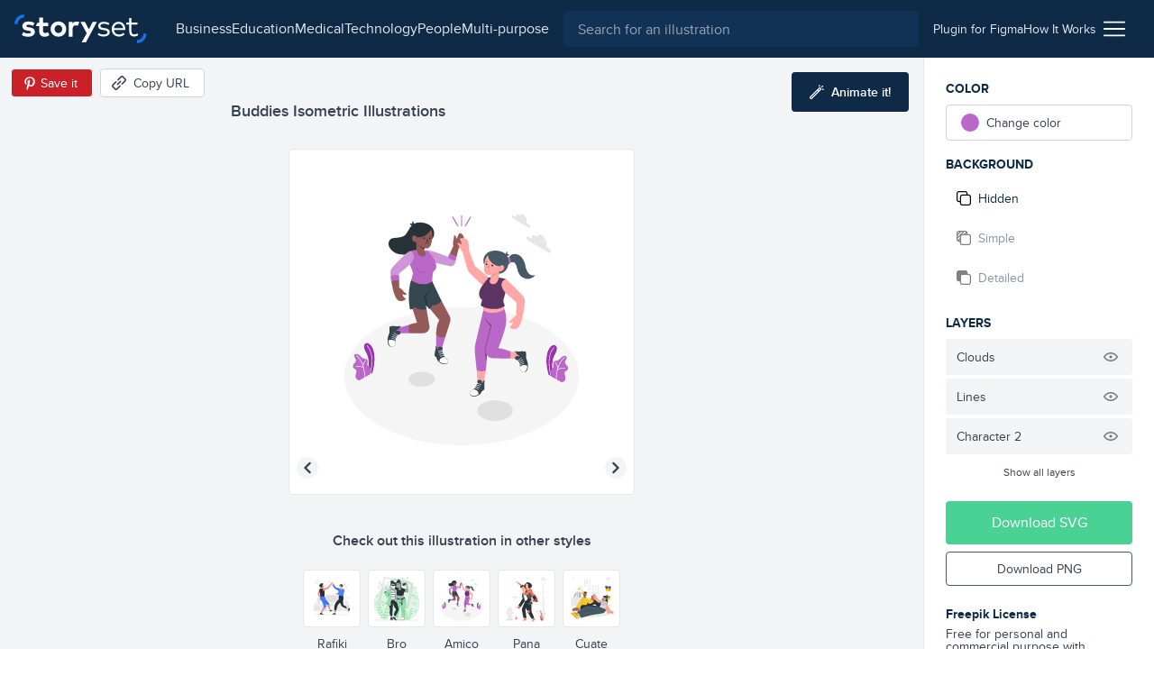

--- FILE ---
content_type: text/html; charset=utf-8
request_url: https://storyset.com/illustration/buddies/amico
body_size: 15646
content:
<!doctype html>
<html data-n-head-ssr lang="en" data-n-head="%7B%22lang%22:%7B%22ssr%22:%22en%22%7D%7D">
  <head >
    <meta data-n-head="ssr" data-hid="charset" charset="utf-8"><meta data-n-head="ssr" data-hid="viewport" name="viewport" content="width=device-width, initial-scale=1"><meta data-n-head="ssr" data-hid="title" name="title" content="Buddies Customizable Isometric Illustrations | Amico Style"><meta data-n-head="ssr" data-hid="description" name="description" content="Create a story with these Buddies Isometric Illustrations in Amico Style to make your projects shine. Customize them to better suit your needs!"><meta data-n-head="ssr" name="og:image" content="https://stories.freepiklabs.com/storage/31055/buddies-amico-4217.png"><title>Buddies Customizable Isometric Illustrations | Amico Style</title><link data-n-head="ssr" rel="icon" type="image/x-icon" href="/favicon.ico"><link data-n-head="ssr" rel="apple-touch-icon" sizes="180x180" href="/apple-touch-icon.png"><link data-n-head="ssr" rel="icon" href="/favicon.svg"><link data-n-head="ssr" rel="icon" type="image/png" size="32x32" href="/favicon-32x32.png"><link data-n-head="ssr" rel="icon" type="image/png" size="16x16" href="/favicon-16x16.png"><link data-n-head="ssr" rel="manifest" href="/site.webmanifest"><link data-n-head="ssr" rel="canonical" href="https://storyset.com/illustration/buddies/amico"><link rel="preload" href="/_nuxt/acb11d4.js" as="script"><link rel="preload" href="/_nuxt/5c0e2af.js" as="script"><link rel="preload" href="/_nuxt/css/b1934df.css" as="style"><link rel="preload" href="/_nuxt/d7e9ad5.js" as="script"><link rel="preload" href="/_nuxt/css/63ddfe5.css" as="style"><link rel="preload" href="/_nuxt/ecbd288.js" as="script"><link rel="preload" href="/_nuxt/fonts/proxima-nova-bold.725bf99.woff2" as="font" type="font/woff2" crossorigin><link rel="preload" href="/_nuxt/fonts/proxima-nova-semibold.7353804.woff2" as="font" type="font/woff2" crossorigin><link rel="preload" href="/_nuxt/fonts/proxima-nova-regular.d828a5e.woff2" as="font" type="font/woff2" crossorigin><link rel="preload" href="/_nuxt/css/b92edc7.css" as="style"><link rel="preload" href="/_nuxt/5c50613.js" as="script"><link rel="preload" href="/_nuxt/a241dd0.js" as="script"><link rel="preload" href="/_nuxt/757501c.js" as="script"><link rel="preload" href="/_nuxt/8b46684.js" as="script"><link rel="preload" href="/_nuxt/6585b14.js" as="script"><link rel="stylesheet" href="/_nuxt/css/b1934df.css"><link rel="stylesheet" href="/_nuxt/css/63ddfe5.css"><link rel="stylesheet" href="/_nuxt/css/b92edc7.css">
  </head>
  <body >
    <div data-server-rendered="true" id="__nuxt"><!----><div id="__layout"><div><div class="bg-gray-100"><div class="vue-portal-target"></div> <header data-fetch-key="TopBar:0" class="bg-darkblue-500 sticky justify-between flex h-topbar px-4 items-center top-0 w-full z-40 transition-background duration-300"><div class="flex items-center"><!----> <a href="/" class="nuxt-link-active"><img src="/images/logo.svg" alt="logo" class="h-8 sm:mr-4"></a></div> <div class="flex flex-1 justify-end"><div class="text-white sm:flex-1 flex items-center transition-all duration-200"><button aria-label="Search button" class="sm:hidden transition-opacity duration-200"><svg xmlns="http://www.w3.org/2000/svg" viewBox="0 0 56.966 56.966" width="512" height="512" class="search_svg__fill-current fill-current h-5 w-5"><path d="M55.146 51.887L41.588 37.786A22.926 22.926 0 0046.984 23c0-12.682-10.318-23-23-23s-23 10.318-23 23 10.318 23 23 23c4.761 0 9.298-1.436 13.177-4.162l13.661 14.208c.571.593 1.339.92 2.162.92.779 0 1.518-.297 2.079-.837a3.004 3.004 0 00.083-4.242zM23.984 6c9.374 0 17 7.626 17 17s-7.626 17-17 17-17-7.626-17-17 7.626-17 17-17z"></path></svg></button> <div class="hidden lg:flex justify-center px-4"><nav class="hidden lg:flex items-center gap-4"><a href="/business" class="hidden sm:block text-gray-200 first-letter:capitalize hover:text-white">business
    </a><a href="/education" class="hidden sm:block text-gray-200 first-letter:capitalize hover:text-white">education
    </a><a href="/medical" class="hidden sm:block text-gray-200 first-letter:capitalize hover:text-white">medical
    </a><a href="/technology" class="hidden sm:block text-gray-200 first-letter:capitalize hover:text-white">technology
    </a><a href="/people" class="hidden sm:block text-gray-200 first-letter:capitalize hover:text-white">people
    </a><a href="/multi-purpose" class="hidden sm:block text-gray-200 first-letter:capitalize hover:text-white">multi-purpose
    </a></nav></div> <div class="absolute left-0 right-0 z-30 ml-12 mr-12 mt-3 sm:m-0 sm:relative sm:block flex-1 top-0 text-gray-800 hidden" data-v-0858fcf0><form data-v-0858fcf0><label data-v-0858fcf0><input name="q" id="search-input-topbar" type="search" placeholder="Search for an illustration" value="" class="appearance-none bg-darkblue-400 w-full flex-1 h-10 px-4 rounded focus:outline-none text-white" data-v-0858fcf0></label> <button class="sm:hidden absolute top-0 right-0 w-3 h-3 mt-4 mr-4 opacity-75" data-v-0858fcf0><svg viewBox="0 0 375 375" xmlns="http://www.w3.org/2000/svg" class="fill-current pointer-events-none" data-v-0858fcf0><g fill="#FFF" fill-rule="nonzero"><path d="M368.663 339.414L35.873 6.624c-8.076-8.076-21.172-8.076-29.249 0-8.076 8.077-8.076 21.173 0 29.25l332.79 332.79c8.078 8.076 21.172 8.076 29.25 0 8.076-8.078 8.076-21.172 0-29.25z"></path><path d="M339.414 6.624L6.624 339.414c-8.076 8.077-8.077 21.172 0 29.25 8.078 8.076 21.173 8.076 29.25 0l332.79-332.79c8.076-8.078 8.076-21.172 0-29.25-8.078-8.077-21.172-8.077-29.25 0z"></path></g></svg></button></form></div></div> <div class="w-12 sm:w-auto sm:flex-none justify-end flex items-center sm:px-4 gap-4 text-sm"><a href="/for-figma" class="hidden sm:block py-2 text-gray-200 hover:underline relative"><span>
          Plugin for Figma
        </span></a> <a href="/how-it-works" class="hidden sm:block py-2 text-gray-200 hover:underline"><span>
          How It Works
        </span></a> <div class="ml-2 cursor-pointer relative" data-v-4e1b577c><img src="/icons/menu.svg" alt="Menu icon" class="h-6 w-6" data-v-4e1b577c> <div class="dropdown absolute top-auto right-0 bg-white shadow-lg rounded py-3 mt-4 w-40 z-30" style="display:none;" data-v-4e1b577c data-v-4e1b577c><ul class="flex flex-col" data-v-4e1b577c><li class="text-right" data-v-4e1b577c><a href="/business" rel="noreferrer" class="block lg:hidden lock text-gray-700 hover:text-darkblue-500 first-letter:capitalize px-4 py-1 text-sm" data-v-4e1b577c>
            business
          </a></li><li class="text-right" data-v-4e1b577c><a href="/education" rel="noreferrer" class="block lg:hidden lock text-gray-700 hover:text-darkblue-500 first-letter:capitalize px-4 py-1 text-sm" data-v-4e1b577c>
            education
          </a></li><li class="text-right" data-v-4e1b577c><a href="/medical" rel="noreferrer" class="block lg:hidden lock text-gray-700 hover:text-darkblue-500 first-letter:capitalize px-4 py-1 text-sm" data-v-4e1b577c>
            medical
          </a></li><li class="text-right" data-v-4e1b577c><a href="/technology" rel="noreferrer" class="block lg:hidden lock text-gray-700 hover:text-darkblue-500 first-letter:capitalize px-4 py-1 text-sm" data-v-4e1b577c>
            technology
          </a></li><li class="text-right" data-v-4e1b577c><a href="/people" rel="noreferrer" class="block lg:hidden lock text-gray-700 hover:text-darkblue-500 first-letter:capitalize px-4 py-1 text-sm" data-v-4e1b577c>
            people
          </a></li><li class="text-right" data-v-4e1b577c><a href="/multi-purpose" rel="noreferrer" class="block lg:hidden lock text-gray-700 hover:text-darkblue-500 first-letter:capitalize px-4 py-1 text-sm" data-v-4e1b577c>
            multi-purpose
          </a></li> <li class="text-right" data-v-4e1b577c><a href="/how-it-works" class="block sm:hidden lock text-gray-700 hover:text-darkblue-500 px-4 py-1 text-sm" data-v-4e1b577c>
            How it works
          </a></li> <li class="text-right" data-v-4e1b577c><a href="/for-figma" class="block sm:hidden lock text-gray-700 hover:text-darkblue-500 px-4 py-1 text-sm" data-v-4e1b577c>
            Plugin for Figma
          </a></li> <li class="text-right" data-v-4e1b577c><a href="/faqs" rel="noreferrer" class="block text-gray-700 hover:text-darkblue-500 px-4 py-1 text-sm" data-v-4e1b577c>
            FAQs
          </a></li> <li class="text-right" data-v-4e1b577c><a rel="noreferrer" href="https://www.freepikcompany.com/privacy" target="_blank" class="block text-gray-700 hover:text-darkblue-500 px-4 py-1 text-sm" data-v-4e1b577c>
            Privacy policy
          </a></li> <li class="text-right" data-v-4e1b577c><a href="/terms" rel="noreferrer" class="block text-gray-700 hover:text-darkblue-500 px-4 py-1 text-sm" data-v-4e1b577c>
            Terms &amp; Conditions
          </a></li> <li class="text-right" data-v-4e1b577c><a rel="noreferrer" href="https://www.freepikcompany.com/cookie" target="_blank" class="block text-gray-700 hover:text-darkblue-500 px-4 py-1 text-sm" data-v-4e1b577c>Cookies policy
          </a></li></ul></div></div></div></div></header> <div><div><!----> <div class="flex flex-col mt-header"><div data-fetch-key="illustration:0" class="flex flex-col sm:flex-row relative customization-context customization-context original-color"><div class="sm:hidden fixed top-0 left-0 h-64 w-64 p-4 sm:h-96 sm:w-96 2xl:h-128 2xl:w-128 flex items-center justify-center bg-white border border-gray-200 rounded overflow-hidden z-40 ml-2 mt-2 shadow-xl fixed-vector opacity-0" style="transform:scale(0.75);transform-origin:0 0;"><div class="flex items-center justify-center"><!----> <img src="https://stories.freepiklabs.com/storage/17277/Buddies-01.svg" alt="Buddies illustration" loading="lazy" class="my-auto" style="display:;"></div> <script type="application/ld+json">{"@context":"http://schema.org","@type":"ImageObject","name":"Buddies","contentUrl":"https://stories.freepiklabs.com/storage/17277/Buddies-01.svg","thumbnailUrl":"https://stories.freepiklabs.com/storage/31056/buddies-amico-4217.png","license":"https://storyset.com/terms","acquireLicensePage":"https://storyset.com/illustration/buddies/amico","datePublished":"2021-07-28 15:28:34"}</script></div> <div class="flex-1 bg-gray-100 flex flex-col items-center justify-between pt-8 relative min-w-0"><div class="w-full flex flex-col flex-start 2xl:mt-0 p-4 min-w-xs max-w-lg lg:px-0"><h1 class="text-lg font-semibold text-gray-700 leading-tight truncate">Buddies Isometric Illustrations</h1></div> <div class="absolute top-0 left-0 mt-3 ml-3 flex items-center"><button aria-label="Save in Pinterest" class="bg-pinterest border border-gray-100 text-white text-sm rounded h-8 px-1 sm:pl-2 sm:pr-4 flex items-center"><img src="/icons/pinterest.svg" alt="Pinterest icon" class="w-6 h-6"> <span class="hidden sm:block">Save it</span></button> <button aria-label="Copy URL" class="bg-white hover:bg-gray-300 border border-gray-300 text-gray-700 text-sm rounded h-8 px-2 sm:pl-3 sm:pr-4 flex items-center ml-2 focus:outline-none"><svg xmlns="http://www.w3.org/2000/svg" viewBox="-49 141 512 512" class="w-4 h-4 sm:mr-2 fill-current"><defs></defs> <path d="M136.441 467.579c-9.763-9.763-9.763-25.593 0-35.355l106.066-106.067c9.764-9.764 25.592-9.764 35.355 0 9.763 9.763 9.763 25.593 0 35.355L171.796 467.579c-10.133 10.133-26.189 9.166-35.355 0z"></path> <path d="M55.116 633.757l-84.853-84.854c-25.073-25.073-25.667-66.257 0-91.924L83.408 343.834c9.764-9.764 25.592-9.764 35.355 0s9.763 25.592 0 35.355L5.619 492.335c-5.667 5.667-5.573 15.639 0 21.212l84.853 84.854c5.74 5.74 15.213 6 21.213 0l113.144-113.144c9.764-9.762 25.594-9.763 35.355 0 9.763 9.764 9.763 25.593 0 35.355L147.04 633.757c-22.813 22.812-64.226 27.698-91.924 0zM295.54 449.901c-9.763-9.763-9.763-25.593 0-35.355l112.86-112.86c5.848-5.849 5.849-15.364 0-21.213l-84.854-84.854c-5.848-5.848-15.364-5.848-21.214.001L189.474 308.479c-9.764 9.764-25.592 9.764-35.355 0-9.763-9.763-9.763-25.593 0-35.355l112.86-112.86c25.345-25.341 66.581-25.343 91.924 0l84.854 84.854c25.343 25.343 25.343 66.579.001 91.923l-112.862 112.86c-9.523 9.522-25.336 10.02-35.356 0z"></path></svg> <span class="hidden sm:block">Copy URL</span> <!----></button></div> <button aria-label="Animate this illustration" class="hidden xl:inline-flex absolute top-0 right-0 mt-4 mr-4 items-center justify-center text-white text-sm py-3 px-5 bg-darkblue-500 text-white rounded hover:bg-darkblue-300 hover:text-white focus:outline-none"><!----> <svg xmlns="http://www.w3.org/2000/svg" viewBox="0 0 338.921 338.92" class="wand_svg__fill-current h-4 w-4 mr-2 wand fill-current"><path d="M329.653 99.424l-26.265-7.037c-6.668-1.785-13.521 2.171-15.31 8.839-1.786 6.669 2.171 13.522 8.839 15.31l26.264 7.037c1.084.29 2.172.429 3.243.429 5.52 0 10.57-3.684 12.066-9.268 1.788-6.669-2.169-13.523-8.837-15.31zM222.381 42.001c1.495 5.586 6.546 9.27 12.066 9.27a12.51 12.51 0 003.24-.429c6.67-1.785 10.628-8.639 8.842-15.308L239.496 9.27c-1.785-6.669-8.641-10.626-15.309-8.841-6.668 1.785-10.627 8.639-8.84 15.308l7.034 26.264zm91.954.262c4.882-4.882 4.882-12.797 0-17.678-4.883-4.881-12.797-4.881-17.678 0l-19.226 19.226c-4.882 4.882-4.882 12.797 0 17.679a12.47 12.47 0 008.839 3.66c3.199 0 6.398-1.221 8.84-3.66l19.225-19.227zm-75.366 21.962c-9.543 0-18.515 3.717-25.263 10.465L10.464 277.93C3.716 284.678 0 293.651 0 303.194c0 9.544 3.716 18.515 10.464 25.263s15.72 10.464 25.263 10.464 18.515-3.716 25.263-10.464l164.851-164.852.02-.017.017-.019 38.355-38.355c6.749-6.748 10.466-15.72 10.466-25.264-.001-9.542-3.717-18.514-10.466-25.262-6.751-6.747-15.721-10.463-25.264-10.463zM43.312 310.778c-2.025 2.025-4.72 3.142-7.585 3.142s-5.56-1.115-7.585-3.142c-2.026-2.025-3.142-4.72-3.142-7.585s1.115-5.561 3.142-7.585l156.03-156.029 15.17 15.17-156.03 156.029zm203.242-203.242l-29.534 29.535-15.17-15.17 29.534-29.534a10.662 10.662 0 017.585-3.143c2.865 0 5.561 1.116 7.585 3.142a10.66 10.66 0 013.144 7.585 10.663 10.663 0 01-3.144 7.585z"></path></svg> <span class="text-white font-semibold">Animate it!</span></button> <div id="vector-container" class="flex-1 flex items-center justify-center w-full px-6 sm:px-0 relative"><div class="relative h-64 w-64 p-4 sm:h-96 sm:w-96 2xl:h-128 2xl:w-128 flex items-center justify-center bg-white border border-gray-200 rounded overflow-hidden"><div class="flex items-center justify-center"><!----> <img src="https://stories.freepiklabs.com/storage/17277/Buddies-01.svg" alt="Buddies illustration" loading="lazy" class="my-auto" style="display:;"></div> <script type="application/ld+json">{"@context":"http://schema.org","@type":"ImageObject","name":"Buddies","contentUrl":"https://stories.freepiklabs.com/storage/17277/Buddies-01.svg","thumbnailUrl":"https://stories.freepiklabs.com/storage/31056/buddies-amico-4217.png","license":"https://storyset.com/terms","acquireLicensePage":"https://storyset.com/illustration/buddies/amico","datePublished":"2021-07-28 15:28:34"}</script></div></div> <div class="flex flex-col w-full pl-4 pt-4 pr-4"><p class="text-center mt-2 mb-4 font-semibold text-gray-700">
        Check out this illustration in other styles
      </p> <div class="flex justify-center flex-wrap -mx-4 sm:h-24"><a href="/illustration/buddies/rafiki" class="text-center p-1"><button aria-label="Other style" class="bg-white border border-gray-200 h-16 w-16 flex items-center justify-center rounded hover:border-gray-300 focus:outline-none"><div class="p-1 h-12 w-12 flex-1 flex items-center justify-center"><div class="flex items-center justify-center"><!----> <img src="https://stories.freepiklabs.com/storage/13937/Buddies_Artboard-1.svg" alt="Buddies illustration" loading="lazy" class="my-auto" style="display:;"></div> <script type="application/ld+json">{"@context":"http://schema.org","@type":"ImageObject","name":"Buddies","contentUrl":"https://stories.freepiklabs.com/storage/13937/Buddies_Artboard-1.svg","thumbnailUrl":"https://stories.freepiklabs.com/storage/31062/buddies-rafiki-3191.png","license":"https://storyset.com/terms","acquireLicensePage":"https://storyset.com/illustration/buddies/rafiki","datePublished":"2021-07-28 15:28:34"}</script></div></button> <span class="text-sm capitalize mt-2 block text-gray-700 hover:text-gray-800">rafiki</span></a><a href="/illustration/buddies/bro" class="text-center p-1"><button aria-label="Other style" class="bg-white border border-gray-200 h-16 w-16 flex items-center justify-center rounded hover:border-gray-300 focus:outline-none"><div class="p-1 h-12 w-12 flex-1 flex items-center justify-center"><div class="flex items-center justify-center"><!----> <img src="https://stories.freepiklabs.com/storage/16538/Buddies_Freepik-01.svg" alt="Buddies illustration" loading="lazy" class="my-auto" style="display:;"></div> <script type="application/ld+json">{"@context":"http://schema.org","@type":"ImageObject","name":"Buddies","contentUrl":"https://stories.freepiklabs.com/storage/16538/Buddies_Freepik-01.svg","thumbnailUrl":"https://stories.freepiklabs.com/storage/31058/buddies-bro-3952.png","license":"https://storyset.com/terms","acquireLicensePage":"https://storyset.com/illustration/buddies/bro","datePublished":"2021-07-28 15:28:34"}</script></div></button> <span class="text-sm capitalize mt-2 block text-gray-700 hover:text-gray-800">bro</span></a><a href="/illustration/buddies/amico" class="text-center p-1"><button aria-label="Other style" class="bg-white border border-gray-200 h-16 w-16 flex items-center justify-center rounded hover:border-gray-300 focus:outline-none border-darkblue-500 hover:border-darkblue-500"><div class="p-1 h-12 w-12 flex-1 flex items-center justify-center"><div class="flex items-center justify-center"><!----> <img src="https://stories.freepiklabs.com/storage/17277/Buddies-01.svg" alt="Buddies illustration" loading="lazy" class="my-auto" style="display:;"></div> <script type="application/ld+json">{"@context":"http://schema.org","@type":"ImageObject","name":"Buddies","contentUrl":"https://stories.freepiklabs.com/storage/17277/Buddies-01.svg","thumbnailUrl":"https://stories.freepiklabs.com/storage/31056/buddies-amico-4217.png","license":"https://storyset.com/terms","acquireLicensePage":"https://storyset.com/illustration/buddies/amico","datePublished":"2021-07-28 15:28:34"}</script></div></button> <span class="text-sm capitalize mt-2 block text-gray-700 hover:text-gray-800 text-darkblue-500 hover:text-darkblue-500">amico</span></a><a href="/illustration/buddies/pana" class="text-center p-1"><button aria-label="Other style" class="bg-white border border-gray-200 h-16 w-16 flex items-center justify-center rounded hover:border-gray-300 focus:outline-none"><div class="p-1 h-12 w-12 flex-1 flex items-center justify-center"><div class="flex items-center justify-center"><!----> <img src="https://stories.freepiklabs.com/storage/15504/Buddies-01.svg" alt="Buddies illustration" loading="lazy" class="my-auto" style="display:;"></div> <script type="application/ld+json">{"@context":"http://schema.org","@type":"ImageObject","name":"Buddies","contentUrl":"https://stories.freepiklabs.com/storage/15504/Buddies-01.svg","thumbnailUrl":"https://stories.freepiklabs.com/storage/31060/buddies-pana-3579.png","license":"https://storyset.com/terms","acquireLicensePage":"https://storyset.com/illustration/buddies/pana","datePublished":"2021-07-28 15:28:34"}</script></div></button> <span class="text-sm capitalize mt-2 block text-gray-700 hover:text-gray-800">pana</span></a><a href="/illustration/buddies/cuate" class="text-center p-1"><button aria-label="Other style" class="bg-white border border-gray-200 h-16 w-16 flex items-center justify-center rounded hover:border-gray-300 focus:outline-none"><div class="p-1 h-12 w-12 flex-1 flex items-center justify-center"><div class="flex items-center justify-center"><!----> <img src="https://stories.freepiklabs.com/storage/42809/Buddies_Mesa-de-trabajo-1.svg" alt="Buddies illustration" loading="lazy" class="my-auto" style="display:;"></div> <script type="application/ld+json">{"@context":"http://schema.org","@type":"ImageObject","name":"Buddies","contentUrl":"https://stories.freepiklabs.com/storage/42809/Buddies_Mesa-de-trabajo-1.svg","thumbnailUrl":"https://stories.freepiklabs.com/storage/44243/buddies-cuate-7223.png","license":"https://storyset.com/terms","acquireLicensePage":"https://storyset.com/illustration/buddies/cuate","datePublished":"2021-07-28 15:28:34"}</script></div></button> <span class="text-sm capitalize mt-2 block text-gray-700 hover:text-gray-800">cuate</span></a></div></div> <div class="py-2"><div class="flex flex-col sm:flex-row items-center"><div class="flex flex-wrap px-4 justify-center"><a href="/friend" title="friend illustrations" class="text-xs px-2 h-6 flex items-center bg-white border border-gray-400 text-gray-700 capitalize mr-2 my-1 rounded cursor-pointer hover:border-darkblue-500 hover:bg-darkblue-500 hover:text-white">friend
    </a><a href="/people" title="people illustrations" class="text-xs px-2 h-6 flex items-center bg-white border border-gray-400 text-gray-700 capitalize mr-2 my-1 rounded cursor-pointer hover:border-darkblue-500 hover:bg-darkblue-500 hover:text-white">people
    </a><a href="/cool" title="cool illustrations" class="text-xs px-2 h-6 flex items-center bg-white border border-gray-400 text-gray-700 capitalize mr-2 my-1 rounded cursor-pointer hover:border-darkblue-500 hover:bg-darkblue-500 hover:text-white">cool
    </a></div> <!----></div></div></div> <div class="flex flex-col p-6 bg-white border-l border-gray-200 sm:w-64"><div class="sidebar-actions flex-1 relative jarl"><p class="mb-2 font-bold text-darkblue-500 uppercase text-sm">Color</p> <div class="flex mb-4"><div class="w-full" data-v-8150712a><label data-testid="btn-change-color" class="bg-white text-sm flex items-center cursor-pointer relative border border-gray-300 flex px-4 h-12 sm:h-10 rounded hover:border-gray-500 text-gray-700 h-10" data-v-8150712a><span class="w-5 h-5 rounded-full" style="background:var(--current-color);" data-v-8150712a></span> <span class="ml-2" data-v-8150712a>Change color</span></label> <!----></div></div> <p class="mb-2 font-bold text-darkblue-500 uppercase text-sm">
        Background
      </p> <div class="mb-4"><div class="flex flex-col text-gray-700 text-sm cursor-pointer"><button data-testid="bg-hidden" class="bg-white rounded mb-1 flex items-center h-12 sm:h-10 px-4 sm:px-3 flex focus:outline-none hover:text-darkblue-500 hover:border-gray-300 bg-gray-200 border-gray-200 text-darkblue-500 hover:text-darkblue-500"><svg viewBox="0 0 512 512" xmlns="http://www.w3.org/2000/svg" class="hide-background_svg__fill-current w-4 h-4 mr-2"><path d="M510.992 432.156c.005-.385.008-.77.008-1.156v-.887c.326.633.501 1.314.501 2.043 0 44.026-35.818 79.844-79.844 79.844H202.105c-44.026 0-79.844-35.818-79.844-79.844V389.24H80.343c-44.026 0-79.844-35.818-79.844-79.844V79.844C.499 35.818 36.317 0 80.343 0h229.552c44.026 0 79.844 35.818 79.844 79.844v42.916h41.918c44.026 0 79.844 35.818 79.844 79.844-.333 153.035-.333 229.552 0 229.552h-.51zm-39.008 0h-.405V202.604c0-22.013-17.909-39.922-39.922-39.922H202.105c-22.013 0-39.922 17.909-39.922 39.922v229.552c0 2.189.177 4.337.518 6.431C166.259 457.606 182.949 472 203 472h228c16.212 0 30.226-9.409 36.879-23.064a39.686 39.686 0 003.7-16.78c0-.667.146-1.294.421-1.88V431c0 .387-.005.772-.016 1.156zM330.028 123a824.17 824.17 0 0119.471-.3V80c0-22.091-17.909-40-40-40h-229c-22.091 0-40 17.909-40 40v229c0 22.091 17.909 40 40 40H123V203c0-44.183 35.817-80 80-80h127.028z"></path></svg> <span>Hidden</span></button> <button data-testid="bg-simple" class="bg-white rounded mb-1 flex items-center h-12 sm:h-10 px-4 sm:px-3 flex focus:outline-none hover:text-darkblue-500 hover:border-gray-300 opacity-50 cursor-not-allowed bg-gray-200 border-gray-200 text-darkblue-500 hover:text-darkblue-500"><svg viewBox="0 0 512 512" xmlns="http://www.w3.org/2000/svg" class="simple-background_svg__fill-current w-4 h-4 mr-2"><path d="M511.506 432.156c-.336 0-.336-76.517 0-229.552 0-44.026-35.823-79.844-79.849-79.844h-41.918V79.844C389.739 35.818 353.921 0 309.895 0H80.343C36.317 0 .499 35.818.499 79.844v229.552c0 44.026 35.818 79.844 79.844 79.844h41.918v42.916c0 44.026 35.818 79.844 79.844 79.844h229.552c44.026 0 79.849-35.818 79.849-79.844 0-11.024-39.927-11.024-39.927 0 0 22.013-17.909 39.922-39.922 39.922H202.105c-22.013 0-39.922-17.909-39.922-39.922V202.604c0-22.013 17.909-39.922 39.922-39.922h229.552c22.013 0 39.922 17.909 39.922 39.922v229.552h39.927zM40.42 79.844c0-22.013 17.909-39.922 39.922-39.922h28.358l-68.28 68.273V79.844zm81.84 269.474H83.482l38.779-38.779v38.779zm0-146.714v51.474l-76.033 76.034a39.675 39.675 0 01-5.808-20.717v-31.354l82.117-82.118a81.164 81.164 0 00-.276 6.681zm-81.84 18.979v-56.932L165.02 40.065l.141-.143h56.921L40.421 221.583zm213.166-98.823h-51.481c-2.25 0-4.477.094-6.68.276l78.182-78.182a19.955 19.955 0 003.615-4.932h32.672a39.68 39.68 0 0120.717 5.808l-76.749 76.749c-.094.093-.185.187-.276.281zm96.23 0H310.04l39.777-39.777v39.777z"></path></svg> <span>Simple</span></button> <button data-testid="bg-detailed" class="bg-white rounded mb-1 flex items-center h-12 sm:h-10 px-4 sm:px-3 flex focus:outline-none hover:text-darkblue-500 hover:border-gray-300 opacity-50 cursor-not-allowed bg-gray-200 border-gray-200 text-darkblue-500 hover:text-darkblue-500"><svg viewBox="0 0 512 512" xmlns="http://www.w3.org/2000/svg" class="complete-background_svg__fill-current w-4 h-4 mr-2"><path d="M511.506 432.156c-.336 0-.336-76.517 0-229.552 0-44.026-35.823-79.844-79.849-79.844h-41.918V79.844C389.739 35.818 353.921 0 309.895 0H80.343C36.317 0 .499 35.818.499 79.844v229.552c0 44.026 35.818 79.844 79.844 79.844h41.918v42.916c0 44.026 35.818 79.844 79.844 79.844h229.552c44.026 0 79.849-35.818 79.849-79.844 0-11.024-39.927-11.024-39.927 0 0 22.013-17.909 39.922-39.922 39.922H202.105c-22.013 0-39.922-17.909-39.922-39.922V202.604c0-22.013 17.909-39.922 39.922-39.922h229.552c22.013 0 39.922 17.909 39.922 39.922v229.552h39.927z"></path></svg> <span>Detailed</span></button></div></div> <!----> <p class="mb-2 font-bold text-darkblue-500 uppercase text-sm">Layers</p> <ul class="mb-4"> <!----></ul></div> <div><button class="py-3 px-6 bg-green-600 text-white rounded mb-2 flex items-center justify-center w-full hover:bg-green-400">
        Download SVG
      </button> <button class="py-2 px-6 border border-gray-600 text-sm mb-4 text-gray-700 rounded flex items-center justify-center w-full hover:bg-blue-500 hover:border-blue-500 hover:text-white">
        Download PNG
      </button> <div class="mt-6"><p class="text-sm text-gray-700 leading-none"><strong class="font-bold block text-darkblue-500 mb-2">Freepik License</strong>
          Free for personal and commercial purpose with attribution.
          <a href="#" class="block text-blue-500 font-bold underline inline-block mt-2 text-xs">
            More info
          </a></p></div></div></div> <div class="modal inset-0 fixed flex justify-center items-center z-20" style="display:none;"><div class="absolute inset-0 bg-darkblue-500 opacity-75"></div> <div class="container mx-auto"><div class="bg-white rounded relative z-10 w-4/5 sm:w-3/4 lg:w-1/2 xl:w-1/3 mx-auto text-center text-gray-800"><button class="absolute top-0 right-0 mt-4 mr-4"><svg xmlns="http://www.w3.org/2000/svg" viewBox="-49 141 512 512" class="close_svg__fill-current fill-current h-3 w-3"><path d="M242.355 397l127.987-127.987c9.763-9.763 9.763-25.592 0-35.355-9.764-9.763-25.592-9.763-35.355 0L207 361.644 79.013 233.658c-9.764-9.763-25.592-9.763-35.355 0s-9.763 25.592 0 35.355l127.986 127.986L43.658 524.986c-9.763 9.763-9.763 25.592 0 35.355 9.764 9.763 25.592 9.763 35.355 0l127.986-127.986 127.987 127.987c9.764 9.763 25.592 9.763 35.355 0s9.763-25.592 0-35.355L242.355 397z"></path></svg></button> <div class="pt-12 pb-6 px-6"><h3 class="text-2xl font-semibold mb-2">License summary</h3> <p class="text-lg mb-6">Our License Allows you to use the content</p> <ul class="text-left px-6"><li class="mb-4"><img src="/icons/check-green.svg" alt="Green check" class="h-4 w-4 mr-2 inline-block">
                        For commercial and <strong>personal projects</strong></li> <li class="mb-4"><img src="/icons/check-green.svg" alt="Green check" class="h-4 w-4 mr-2 inline-block">
                        On digital or <strong>printed media</strong></li> <li class="mb-4"><img src="/icons/check-green.svg" alt="Green check" class="h-4 w-4 mr-2 inline-block">
                        For an <strong>unlimited number of times</strong>, continuously
                    </li> <li class="mb-4"><img src="/icons/check-green.svg" alt="Green check" class="h-4 w-4 mr-2 inline-block">
                        From <strong>anywhere in the world</strong></li> <li class="mb-4"><img src="/icons/check-green.svg" alt="Green check" class="h-4 w-4 mr-2 inline-block">
                        With <strong>modifications</strong> or to create derivative works
                    </li></ul></div> <div class="bg-gray-100 py-6 px-12"><p class="text-sm">
                    * This text is just a summary and doesn’t have a contractual liability. For more information,
                    read our
                    <a href="/terms" rel="noreferrer" class="text-blue-500 font-bold">
                        Terms of use
                    </a>
                    before using the content.
                </p></div></div></div></div> <!----></div></div> <div class="flex flex-col bg-white pt-8 pb-16 border-t border-gray-200" style="display:;"><div class="container mx-auto px-6"><span class="text-xl font-semibold text-darkblue-500 block">Related illustrations</span> <div class="grid grid-cols-2 sm:grid-cols-4 2xl:grid-cols-6 gap-4 sm:gap-8 mt-4"><a href="/illustration/questions/pana" aria-label="illustration" class="bg-white border rounded border-gray-200 pl-4 pt-4 pr-4 pb-2 flex flex-col items-center justify-center text-gray-700 hover:text-darkblue-500 hover:border-gray-300 focus:outline-none"><div class="h-40 w-40"><div class="flex items-center justify-center"><!----> <img src="https://stories.freepiklabs.com/storage/4686/Questions-01.svg" alt="Questions illustration" loading="lazy" class="my-auto" style="display:;"></div> <script type="application/ld+json">{"@context":"http://schema.org","@type":"ImageObject","name":"Questions","contentUrl":"https://stories.freepiklabs.com/storage/4686/Questions-01.svg","thumbnailUrl":"https://stories.freepiklabs.com/storage/52669/questions-pana-2497.png","license":"https://storyset.com/terms","acquireLicensePage":"https://storyset.com/illustration/questions/pana","datePublished":"2021-11-09 12:40:44"}</script></div> <span class="mt-4"></span></a><a href="/illustration/questions/bro" aria-label="illustration" class="bg-white border rounded border-gray-200 pl-4 pt-4 pr-4 pb-2 flex flex-col items-center justify-center text-gray-700 hover:text-darkblue-500 hover:border-gray-300 focus:outline-none"><div class="h-40 w-40"><div class="flex items-center justify-center"><!----> <img src="https://stories.freepiklabs.com/storage/14181/Questions-01.svg" alt="Questions illustration" loading="lazy" class="my-auto" style="display:;"></div> <script type="application/ld+json">{"@context":"http://schema.org","@type":"ImageObject","name":"Questions","contentUrl":"https://stories.freepiklabs.com/storage/14181/Questions-01.svg","thumbnailUrl":"https://stories.freepiklabs.com/storage/52675/questions-bro-3249.png","license":"https://storyset.com/terms","acquireLicensePage":"https://storyset.com/illustration/questions/bro","datePublished":"2021-11-09 12:40:51"}</script></div> <span class="mt-4"></span></a><a href="/illustration/questions/amico" aria-label="illustration" class="bg-white border rounded border-gray-200 pl-4 pt-4 pr-4 pb-2 flex flex-col items-center justify-center text-gray-700 hover:text-darkblue-500 hover:border-gray-300 focus:outline-none"><div class="h-40 w-40"><div class="flex items-center justify-center"><!----> <img src="https://stories.freepiklabs.com/storage/4696/Questions-(1)_Mesa-de-trabajo-1.svg" alt="Questions illustration" loading="lazy" class="my-auto" style="display:;"></div> <script type="application/ld+json">{"@context":"http://schema.org","@type":"ImageObject","name":"Questions","contentUrl":"https://stories.freepiklabs.com/storage/4696/Questions-(1)_Mesa-de-trabajo-1.svg","thumbnailUrl":"https://stories.freepiklabs.com/storage/52671/questions-amico-2507.png","license":"https://storyset.com/terms","acquireLicensePage":"https://storyset.com/illustration/questions/amico","datePublished":"2021-11-09 12:40:47"}</script></div> <span class="mt-4"></span></a><a href="/illustration/team-spirit/pana" aria-label="illustration" class="bg-white border rounded border-gray-200 pl-4 pt-4 pr-4 pb-2 flex flex-col items-center justify-center text-gray-700 hover:text-darkblue-500 hover:border-gray-300 focus:outline-none"><div class="h-40 w-40"><div class="flex items-center justify-center"><!----> <img src="https://stories.freepiklabs.com/storage/4620/Team-spirit-01.svg" alt="Team spirit illustration" loading="lazy" class="my-auto" style="display:;"></div> <script type="application/ld+json">{"@context":"http://schema.org","@type":"ImageObject","name":"Team spirit","contentUrl":"https://stories.freepiklabs.com/storage/4620/Team-spirit-01.svg","thumbnailUrl":"https://stories.freepiklabs.com/storage/19733/team-spirit-pana-2077.png","license":"https://storyset.com/terms","acquireLicensePage":"https://storyset.com/illustration/team-spirit/pana","datePublished":"2020-03-11 12:54:11"}</script></div> <span class="mt-4"></span></a><a href="/illustration/webinar/pana" aria-label="illustration" class="bg-white border rounded border-gray-200 pl-4 pt-4 pr-4 pb-2 flex flex-col items-center justify-center text-gray-700 hover:text-darkblue-500 hover:border-gray-300 focus:outline-none"><div class="h-40 w-40"><div class="flex items-center justify-center"><!----> <img src="https://stories.freepiklabs.com/storage/34564/Webinar-01.svg" alt="Webinar illustration" loading="lazy" class="my-auto" style="display:;"></div> <script type="application/ld+json">{"@context":"http://schema.org","@type":"ImageObject","name":"Webinar","contentUrl":"https://stories.freepiklabs.com/storage/34564/Webinar-01.svg","thumbnailUrl":"https://stories.freepiklabs.com/storage/66265/webinar-pana-5784.png","license":"https://storyset.com/terms","acquireLicensePage":"https://storyset.com/illustration/webinar/pana","datePublished":"2022-07-22 07:58:04"}</script></div> <span class="mt-4"></span></a><a href="/illustration/good-team/pana" aria-label="illustration" class="bg-white border rounded border-gray-200 pl-4 pt-4 pr-4 pb-2 flex flex-col items-center justify-center text-gray-700 hover:text-darkblue-500 hover:border-gray-300 focus:outline-none"><div class="h-40 w-40"><div class="flex items-center justify-center"><!----> <img src="https://stories.freepiklabs.com/storage/30680/Good-team-01.svg" alt="Good team illustration" loading="lazy" class="my-auto" style="display:;"></div> <script type="application/ld+json">{"@context":"http://schema.org","@type":"ImageObject","name":"Good team","contentUrl":"https://stories.freepiklabs.com/storage/30680/Good-team-01.svg","thumbnailUrl":"https://stories.freepiklabs.com/storage/36102/good-team-pana-5235.png","license":"https://storyset.com/terms","acquireLicensePage":"https://storyset.com/illustration/good-team/pana","datePublished":"2021-08-27 12:19:43"}</script></div> <span class="mt-4"></span></a><a href="/illustration/team-work/amico" aria-label="illustration" class="bg-white border rounded border-gray-200 pl-4 pt-4 pr-4 pb-2 flex flex-col items-center justify-center text-gray-700 hover:text-darkblue-500 hover:border-gray-300 focus:outline-none"><div class="h-40 w-40"><div class="flex items-center justify-center"><!----> <img src="https://stories.freepiklabs.com/storage/29574/Team-Work_Mesa-de-trabajo-1.svg" alt="Team work illustration" loading="lazy" class="my-auto" style="display:;"></div> <script type="application/ld+json">{"@context":"http://schema.org","@type":"ImageObject","name":"Team work","contentUrl":"https://stories.freepiklabs.com/storage/29574/Team-Work_Mesa-de-trabajo-1.svg","thumbnailUrl":"https://stories.freepiklabs.com/storage/34044/team-work-amico-5076.png","license":"https://storyset.com/terms","acquireLicensePage":"https://storyset.com/illustration/team-work/amico","datePublished":"2021-07-27 12:20:16"}</script></div> <span class="mt-4"></span></a><a href="/illustration/creative-team/pana" aria-label="illustration" class="bg-white border rounded border-gray-200 pl-4 pt-4 pr-4 pb-2 flex flex-col items-center justify-center text-gray-700 hover:text-darkblue-500 hover:border-gray-300 focus:outline-none"><div class="h-40 w-40"><div class="flex items-center justify-center"><!----> <img src="https://stories.freepiklabs.com/storage/28381/Creative-team-01.svg" alt="Creative team illustration" loading="lazy" class="my-auto" style="display:;"></div> <script type="application/ld+json">{"@context":"http://schema.org","@type":"ImageObject","name":"Creative team","contentUrl":"https://stories.freepiklabs.com/storage/28381/Creative-team-01.svg","thumbnailUrl":"https://stories.freepiklabs.com/storage/34094/creative-team-pana-4867.png","license":"https://storyset.com/terms","acquireLicensePage":"https://storyset.com/illustration/creative-team/pana","datePublished":"2021-08-27 12:21:56"}</script></div> <span class="mt-4"></span></a><a href="/illustration/learning/bro" aria-label="illustration" class="bg-white border rounded border-gray-200 pl-4 pt-4 pr-4 pb-2 flex flex-col items-center justify-center text-gray-700 hover:text-darkblue-500 hover:border-gray-300 focus:outline-none"><div class="h-40 w-40"><div class="flex items-center justify-center"><!----> <img src="https://stories.freepiklabs.com/storage/34149/learning-01.svg" alt="Learning illustration" loading="lazy" class="my-auto" style="display:;"></div> <script type="application/ld+json">{"@context":"http://schema.org","@type":"ImageObject","name":"Learning","contentUrl":"https://stories.freepiklabs.com/storage/34149/learning-01.svg","thumbnailUrl":"https://stories.freepiklabs.com/storage/34295/learning-bro-5696.png","license":"https://storyset.com/terms","acquireLicensePage":"https://storyset.com/illustration/learning/bro","datePublished":"2021-07-27 12:16:46"}</script></div> <span class="mt-4"></span></a><a href="/illustration/team-work/bro" aria-label="illustration" class="bg-white border rounded border-gray-200 pl-4 pt-4 pr-4 pb-2 flex flex-col items-center justify-center text-gray-700 hover:text-darkblue-500 hover:border-gray-300 focus:outline-none"><div class="h-40 w-40"><div class="flex items-center justify-center"><!----> <img src="https://stories.freepiklabs.com/storage/26391/team-work-01.svg" alt="Team work illustration" loading="lazy" class="my-auto" style="display:;"></div> <script type="application/ld+json">{"@context":"http://schema.org","@type":"ImageObject","name":"Team work","contentUrl":"https://stories.freepiklabs.com/storage/26391/team-work-01.svg","thumbnailUrl":"https://stories.freepiklabs.com/storage/34052/team-work-bro-4456.png","license":"https://storyset.com/terms","acquireLicensePage":"https://storyset.com/illustration/team-work/bro","datePublished":"2021-07-27 12:20:16"}</script></div> <span class="mt-4"></span></a><a href="/illustration/company/amico" aria-label="illustration" class="bg-white border rounded border-gray-200 pl-4 pt-4 pr-4 pb-2 flex flex-col items-center justify-center text-gray-700 hover:text-darkblue-500 hover:border-gray-300 focus:outline-none"><div class="h-40 w-40"><div class="flex items-center justify-center"><!----> <img src="https://stories.freepiklabs.com/storage/15816/Company_Mesa-de-trabajo-1.svg" alt="Company illustration" loading="lazy" class="my-auto" style="display:;"></div> <script type="application/ld+json">{"@context":"http://schema.org","@type":"ImageObject","name":"Company","contentUrl":"https://stories.freepiklabs.com/storage/15816/Company_Mesa-de-trabajo-1.svg","thumbnailUrl":"https://stories.freepiklabs.com/storage/29110/company-amico-3686.png","license":"https://storyset.com/terms","acquireLicensePage":"https://storyset.com/illustration/company/amico","datePublished":"2020-10-29 08:51:10"}</script></div> <span class="mt-4"></span></a><a href="/illustration/enthusiastic/pana" aria-label="illustration" class="bg-white border rounded border-gray-200 pl-4 pt-4 pr-4 pb-2 flex flex-col items-center justify-center text-gray-700 hover:text-darkblue-500 hover:border-gray-300 focus:outline-none"><div class="h-40 w-40"><div class="flex items-center justify-center"><!----> <img src="https://stories.freepiklabs.com/storage/26450/Enthusiastic-01.svg" alt="Enthusiastic illustration" loading="lazy" class="my-auto" style="display:;"></div> <script type="application/ld+json">{"@context":"http://schema.org","@type":"ImageObject","name":"Enthusiastic","contentUrl":"https://stories.freepiklabs.com/storage/26450/Enthusiastic-01.svg","thumbnailUrl":"https://stories.freepiklabs.com/storage/62291/enthusiastic-pana-4495.png","license":"https://storyset.com/terms","acquireLicensePage":"https://storyset.com/illustration/enthusiastic/pana","datePublished":"2023-10-11 09:56:32"}</script></div> <span class="mt-4"></span></a></div></div></div> <script type="application/ld+json">{"@context":"https://schema.org","@type":"Organization","logo":"https://storyset.com/images/logo.svg","name":"Storyset","url":"https://storyset.com/"}</script> <script type="application/ld+json">{"@context":"https://schema.org/","@type":"WebSite","name":"Storyset","url":"https://storyset.com/","potentialAction":{"@type":"SearchAction","target":"https://storyset.com/search?q={search_term_string}","query-input":"required name=search_term_string"}}</script></div></div> <!----><!----><!----><!----><!----> <div class="sm:hidden fixed bottom-0 right-0 w-10 h-10 bg-darkblue-500 mr-4 mb-4 rounded flex items-center justify-center shadow text-white transform -rotate-90 transition-opacity duration-200 opacity-0 pointer-events-none"><svg xmlns="http://www.w3.org/2000/svg" viewBox="-49 141 512 512" class="fill-current h-4 w-4"><path d="M262.145 397L98.822 560.323c-9.763 9.763-9.763 25.592 0 35.355 9.764 9.763 25.592 9.763 35.355 0l181-181c4.882-4.881 7.323-11.279 7.323-17.677s-2.441-12.796-7.322-17.678l-181-181c-9.764-9.763-25.592-9.763-35.355 0s-9.763 25.592 0 35.355L262.145 397z"></path></svg></div></div> <footer><div class="container mx-auto px-6"><div class="flex flex-col sm:flex-row items-center"><div class="mb-8 sm:mb-0 w-full sm:w-1/2 flex flex-col items-start"><img src="/images/logo-footer.svg" alt="Storyset" class="h-8 lg:h-10"></div> <div class="flex sm:inline-flex w-full sm:w-auto"><div class="w-1/2"><p class="uppercase text-xl mb-4 font-bold text-darkblue-500">Top tags</p> <ul class="p-0 sm:flex flex-wrap text-gray-700 text-base"></ul></div> <div class="w-1/2"><p class="uppercase text-xl mb-4 font-bold text-darkblue-500">Help</p> <ul class="p-0 sm:flex flex-wrap text-gray-700 text-base"><li class="mb-3 sm:w-1/2"><a href="/faqs" class="hover:underline">FAQs</a></li> <li class="mb-3 sm:w-1/2"><a href="/terms" class="hover:underline">Terms &amp; Conditions</a></li> <li class="mb-3 sm:w-1/2"><a href="https://www.freepikcompany.com/privacy" target="_blank" rel="noreferrer" class="hover:underline">
                                Privacy Policy
                            </a></li> <li class="mb-3 sm:w-1/2"><a href="https://www.freepikcompany.com/cookie" target="_blank" rel="noreferrer" class="hover:underline">
                                Cookies Policy
                            </a></li> <li class="mb-3 sm:w-1/2"><a href="/for-figma" target="_blank" class="hover:underline">
                                Plugin for Figma
                            </a></li></ul></div></div></div></div> <div class="freepik-project py-8 bg-darkblue-400 mt-16"><div class="container mx-auto px-6 text-center flex items-center justify-between"><div class="flex flex-col justify-center items-center sm:flex-row sm:items-center items-center"><img src="/images/freepikcompany.svg" alt="Freepik Company" class="h-5 my-1"> <p class="opacity-75 leading-normal text-white ml-4">
                    Copyright ©2022 Freepik Company S.L. All rights reserved.
                </p></div></div></div></footer></div></div></div><script>window.__NUXT__=(function(a,b,c,d,e,f,g,h,i,j,k,l,m,n,o,p,q,r,s,t,u,v,w,x,y,z,A,B,C,D,E,F,G,H,I,J,K,L,M,N,O,P,Q,R,S,T,U,V,W,X,Y,Z,_,$,aa,ab,ac,ad,ae,af,ag,ah,ai,aj,ak,al,am,an,ao,ap,aq,ar,as,at,au,av,aw,ax,ay,az,aA,aB,aC,aD,aE,aF,aG,aH,aI,aJ,aK,aL,aM,aN,aO,aP,aQ,aR,aS,aT,aU,aV,aW){ac.id=ad;ac.src=ae;ac.preview=af;ac.preview_no_bg=ag;ac.url=ah;ac.slug=ai;ac.freepik_page=aj;ac.freepik_id=ak;ac.style=A;ac.published_at=q;ac.total_downloads=al;ac.illustration=am;ac.tags=[{name:j,slug:j,title:a,description:a,meta_title:a,meta_description:a},{name:b,slug:b,title:d,description:e,meta_title:f,meta_description:g},{name:h,slug:h,title:s,description:t,meta_title:u,meta_description:v}];ac.type=c;am.name=r;am.slug=o;am.tags=[];am.vectors={rafiki:{id:3191,src:"https:\u002F\u002Fstories.freepiklabs.com\u002Fstorage\u002F13937\u002FBuddies_Artboard-1.svg",preview:"https:\u002F\u002Fstories.freepiklabs.com\u002Fstorage\u002F31061\u002Fbuddies-rafiki-3191.png",preview_no_bg:"https:\u002F\u002Fstories.freepiklabs.com\u002Fstorage\u002F31062\u002Fbuddies-rafiki-3191.png",url:"https:\u002F\u002Fstoryset.com\u002Fillustration\u002Fbuddies\u002Frafiki",slug:"buddies\u002Frafiki",freepik_page:"https:\u002F\u002Fwww.freepik.com\u002Ffree-psd\u002F_8691169.htm",freepik_id:"8691169",style:"rafiki",published_at:q,total_downloads:1309,illustration:{slug:o,name:r},tags:[{name:j,slug:j,title:a,description:a,meta_title:a,meta_description:a},{name:b,slug:b,title:d,description:e,meta_title:f,meta_description:g},{name:h,slug:h,title:s,description:t,meta_title:u,meta_description:v}],type:c},pana:{id:3579,src:"https:\u002F\u002Fstories.freepiklabs.com\u002Fstorage\u002F15504\u002FBuddies-01.svg",preview:"https:\u002F\u002Fstories.freepiklabs.com\u002Fstorage\u002F31059\u002Fbuddies-pana-3579.png",preview_no_bg:"https:\u002F\u002Fstories.freepiklabs.com\u002Fstorage\u002F31060\u002Fbuddies-pana-3579.png",url:"https:\u002F\u002Fstoryset.com\u002Fillustration\u002Fbuddies\u002Fpana",slug:"buddies\u002Fpana",freepik_page:"https:\u002F\u002Fwww.freepik.com\u002Ffree-psd\u002F_7769309.htm",freepik_id:"7769309",style:p,published_at:q,total_downloads:2006,illustration:{slug:o,name:r},tags:[{name:an,slug:ao,title:G,description:ap,meta_title:G,meta_description:aq},{name:j,slug:j,title:a,description:a,meta_title:a,meta_description:a},{name:b,slug:b,title:d,description:e,meta_title:f,meta_description:g},{name:h,slug:h,title:s,description:t,meta_title:u,meta_description:v}],type:c},bro:{id:3952,src:"https:\u002F\u002Fstories.freepiklabs.com\u002Fstorage\u002F16538\u002FBuddies_Freepik-01.svg",preview:"https:\u002F\u002Fstories.freepiklabs.com\u002Fstorage\u002F31057\u002Fbuddies-bro-3952.png",preview_no_bg:"https:\u002F\u002Fstories.freepiklabs.com\u002Fstorage\u002F31058\u002Fbuddies-bro-3952.png",url:"https:\u002F\u002Fstoryset.com\u002Fillustration\u002Fbuddies\u002Fbro",slug:"buddies\u002Fbro",freepik_page:"https:\u002F\u002Fwww.freepik.com\u002Ffree-psd\u002F_9558598.htm",freepik_id:"9558598",style:H,published_at:q,total_downloads:1728,illustration:{slug:o,name:r},tags:[{name:ar,slug:ar,title:"Free Selfie illustrations to edit online",description:"Love them or hate them, there's no denying the appeal of selfies. But who wants a regular old selfie when you can have one that's truly one of a kind with Storyset? Create unique selfie illustrations, edit them, add animation and share them with the world all in just a few clicks.",meta_title:"Free Selfie illustrations to edit online | Storyset",meta_description:"Capture the perfect shot with Storyset's Selfie illustrations! Easy to edit and animate, and free to download online. Say cheese and let the fun begin!"},{name:j,slug:j,title:a,description:a,meta_title:a,meta_description:a},{name:b,slug:b,title:d,description:e,meta_title:f,meta_description:g},{name:h,slug:h,title:s,description:t,meta_title:u,meta_description:v}],type:c},amico:{id:ad,src:ae,preview:af,preview_no_bg:ag,url:ah,slug:ai,freepik_page:aj,freepik_id:ak,style:A,published_at:q,total_downloads:al,illustration:{slug:o,name:r},tags:[{name:j,slug:j,title:a,description:a,meta_title:a,meta_description:a},{name:b,slug:b,title:d,description:e,meta_title:f,meta_description:g},{name:h,slug:h,title:s,description:t,meta_title:u,meta_description:v}],type:c},cuate:{id:7223,src:"https:\u002F\u002Fstories.freepiklabs.com\u002Fstorage\u002F42809\u002FBuddies_Mesa-de-trabajo-1.svg",preview:"https:\u002F\u002Fstories.freepiklabs.com\u002Fstorage\u002F44242\u002Fbuddies-cuate-7223.png",preview_no_bg:"https:\u002F\u002Fstories.freepiklabs.com\u002Fstorage\u002F44243\u002Fbuddies-cuate-7223.png",url:"https:\u002F\u002Fstoryset.com\u002Fillustration\u002Fbuddies\u002Fcuate",slug:"buddies\u002Fcuate",freepik_page:"https:\u002F\u002Fwww.freepik.com\u002Ffree-psd\u002F_14230948.htm",freepik_id:"14230948",style:"cuate",published_at:q,total_downloads:816,illustration:{slug:o,name:r},tags:[{name:as,slug:as,title:"Free Couple Illustrations to edit and animate",description:"Our Couple illustrations will help you show your partner all your love. Pick the one you like the most and edit it with our online tool. When you're done, animate it with a simple click and download the final result. Start now!",meta_title:"Free Couple Illustrations to edit and animate | Storyset",meta_description:"Have a nice detail with your partner with these Couple illustrations! Edit, animate, and download any of them for free with Storyset. Join us now!"},{name:an,slug:ao,title:G,description:ap,meta_title:G,meta_description:aq},{name:i,slug:i,title:a,description:a,meta_title:a,meta_description:a},{name:at,slug:at,title:"Free Friends Illustrations to customize",description:"On Storyset's collection, there's an Illustration for each friend in your group. Pick the vectors you like the most and customize them with our online tool. Animate them for the final touch and they're ready to download! Join us to start right away!",meta_title:"Free Friends Illustrations to customize | Storyset",meta_description:"Our Friends Illustrations will help you have a nice detail with your group or best pal. Customize any vector within minutes, animate & download it for free!"}],type:c}};return {layout:"withfooter",data:[{vector:ac,mostPopular:[{id:2497,src:"https:\u002F\u002Fstories.freepiklabs.com\u002Fstorage\u002F4686\u002FQuestions-01.svg",preview:"https:\u002F\u002Fstories.freepiklabs.com\u002Fstorage\u002F52668\u002Fquestions-pana-2497.png",preview_no_bg:"https:\u002F\u002Fstories.freepiklabs.com\u002Fstorage\u002F52669\u002Fquestions-pana-2497.png",url:"https:\u002F\u002Fstoryset.com\u002Fillustration\u002Fquestions\u002Fpana",slug:"questions\u002Fpana",freepik_page:"https:\u002F\u002Fwww.freepik.com\u002Ffree-psd\u002F_7191139.htm",freepik_id:"7191139",style:p,published_at:"2021-11-09 12:40:44",total_downloads:158164,illustration:{slug:R,name:S},tags:[{name:b,slug:b,title:d,description:e,meta_title:f,meta_description:g},{name:w,slug:w,title:T,description:U,meta_title:V,meta_description:W},{name:x,slug:x,title:a,description:a,meta_title:a,meta_description:a}],type:c},{id:3249,src:"https:\u002F\u002Fstories.freepiklabs.com\u002Fstorage\u002F14181\u002FQuestions-01.svg",preview:"https:\u002F\u002Fstories.freepiklabs.com\u002Fstorage\u002F52674\u002Fquestions-bro-3249.png",preview_no_bg:"https:\u002F\u002Fstories.freepiklabs.com\u002Fstorage\u002F52675\u002Fquestions-bro-3249.png",url:"https:\u002F\u002Fstoryset.com\u002Fillustration\u002Fquestions\u002Fbro",slug:"questions\u002Fbro",freepik_page:"https:\u002F\u002Fwww.freepik.com\u002Ffree-psd\u002F_8775012.htm",freepik_id:"8775012",style:H,published_at:"2021-11-09 12:40:51",total_downloads:103451,illustration:{slug:R,name:S},tags:[{name:b,slug:b,title:d,description:e,meta_title:f,meta_description:g},{name:w,slug:w,title:T,description:U,meta_title:V,meta_description:W},{name:x,slug:x,title:a,description:a,meta_title:a,meta_description:a}],type:c},{id:2507,src:"https:\u002F\u002Fstories.freepiklabs.com\u002Fstorage\u002F4696\u002FQuestions-(1)_Mesa-de-trabajo-1.svg",preview:"https:\u002F\u002Fstories.freepiklabs.com\u002Fstorage\u002F52670\u002Fquestions-amico-2507.png",preview_no_bg:"https:\u002F\u002Fstories.freepiklabs.com\u002Fstorage\u002F52671\u002Fquestions-amico-2507.png",url:"https:\u002F\u002Fstoryset.com\u002Fillustration\u002Fquestions\u002Famico",slug:"questions\u002Famico",freepik_page:"https:\u002F\u002Fwww.freepik.com\u002Ffree-psd\u002F_7191142.htm",freepik_id:"7191142",style:A,published_at:"2021-11-09 12:40:47",total_downloads:88378,illustration:{slug:R,name:S},tags:[{name:b,slug:b,title:d,description:e,meta_title:f,meta_description:g},{name:w,slug:w,title:T,description:U,meta_title:V,meta_description:W},{name:x,slug:x,title:a,description:a,meta_title:a,meta_description:a}],type:c},{id:2077,src:"https:\u002F\u002Fstories.freepiklabs.com\u002Fstorage\u002F4620\u002FTeam-spirit-01.svg",preview:"https:\u002F\u002Fstories.freepiklabs.com\u002Fstorage\u002F14941\u002Fteam-spirit-pana-2077.png",preview_no_bg:"https:\u002F\u002Fstories.freepiklabs.com\u002Fstorage\u002F19733\u002Fteam-spirit-pana-2077.png",url:"https:\u002F\u002Fstoryset.com\u002Fillustration\u002Fteam-spirit\u002Fpana",slug:"team-spirit\u002Fpana",freepik_page:"https:\u002F\u002Fwww.freepik.com\u002Ffree-psd\u002F_7079890.htm",freepik_id:"7079890",style:p,published_at:"2020-03-11 12:54:11",total_downloads:85726,illustration:{slug:"team-spirit",name:"Team spirit"},tags:[{name:k,slug:k,title:a,description:a,meta_title:a,meta_description:a},{name:X,slug:Y,title:Z,description:_,meta_title:$,meta_description:aa},{name:au,slug:au,title:"Free Community Illustrations to edit",description:"By ourselves, we can do so little; but together, we can do so much! Discover our Community illustrations and vectors and make your projects inclusive and safe.",meta_title:"Free Community Illustrations to edit | Storyset",meta_description:"Bring everybody close with our Community Illustrations and Vectors. Fully customizable and animate, download as many as your project needs. Start now on Storyset!"},{name:l,slug:l,title:B,description:C,meta_title:D,meta_description:E},{name:i,slug:i,title:a,description:a,meta_title:a,meta_description:a},{name:n,slug:n,title:I,description:J,meta_title:K,meta_description:L},{name:b,slug:b,title:d,description:e,meta_title:f,meta_description:g}],type:c},{id:5784,src:"https:\u002F\u002Fstories.freepiklabs.com\u002Fstorage\u002F34564\u002FWebinar-01.svg",preview:"https:\u002F\u002Fstories.freepiklabs.com\u002Fstorage\u002F66264\u002Fwebinar-pana-5784.png",preview_no_bg:"https:\u002F\u002Fstories.freepiklabs.com\u002Fstorage\u002F66265\u002Fwebinar-pana-5784.png",url:"https:\u002F\u002Fstoryset.com\u002Fillustration\u002Fwebinar\u002Fpana",slug:"webinar\u002Fpana",freepik_page:"https:\u002F\u002Fwww.freepik.com\u002Ffree-psd\u002F_12079894.htm",freepik_id:"12079894",style:p,published_at:"2022-07-22 07:58:04",total_downloads:72736,illustration:{slug:"webinar",name:"Webinar"},tags:[{name:y,slug:y,title:av,description:aw,meta_title:ax,meta_description:ay},{name:az,slug:az,title:"Free Computer Illustrations to customize",description:"Discover stunning Computer illustrations from the collection designed by Storyset. Select an illustration style and find the right vector to tell your story. Get unique designs for free by customizing these graphics and animating them to make the most out of our online editor!",meta_title:"Free Computer Illustrations to customize | Storyset",meta_description:"Download these Computer illustrations and animate them for free with our online editor. Browse the Storyset collection and find plenty of options!"},{name:"Online",slug:"online",title:"Free Online Illustrations to customize",description:"Enhance your projects with these Online illustrations. They are fully customizable using our online editor. Select the perfect vector to adapt it to your needs and add an extra boost by animating it! Download these graphics now!",meta_title:"Free Online Illustrations to customize | Storyset",meta_description:"Create incredible designs thank our free Online illustrations. Customize and animate these vectors with our online editor and download them for free!"},{name:aA,slug:aA,title:a,description:a,meta_title:a,meta_description:a},{name:b,slug:b,title:d,description:e,meta_title:f,meta_description:g},{name:aB,slug:aB,title:a,description:a,meta_title:a,meta_description:a},{name:"Teacher",slug:"teacher",title:"Free Teacher Illustrations to customize",description:"Make a splash by downloading these free Teacher illustrations from Storyset's collection. Customize them with our online editor and get a final result totally adapted to your liking. Want an extra touch? Animate these vectors and bring them to life!",meta_title:"Free Teacher Illustrations to customize | Storyset",meta_description:"Boost your projects by customizing these free Teacher illustrations. Browse our collection of vectors and download the one that best fits your needs!"},{name:M,slug:M,title:a,description:a,meta_title:a,meta_description:a}],type:c},{id:5235,src:"https:\u002F\u002Fstories.freepiklabs.com\u002Fstorage\u002F30680\u002FGood-team-01.svg",preview:"https:\u002F\u002Fstories.freepiklabs.com\u002Fstorage\u002F36101\u002Fgood-team-pana-5235.png",preview_no_bg:"https:\u002F\u002Fstories.freepiklabs.com\u002Fstorage\u002F36102\u002Fgood-team-pana-5235.png",url:"https:\u002F\u002Fstoryset.com\u002Fillustration\u002Fgood-team\u002Fpana",slug:"good-team\u002Fpana",freepik_page:"https:\u002F\u002Fwww.freepik.com\u002Ffree-psd\u002F_11119934.htm",freepik_id:"11119934",style:p,published_at:"2021-08-27 12:19:43",total_downloads:67847,illustration:{slug:"good-team",name:"Good team"},tags:[{name:m,slug:m,title:N,description:O,meta_title:P,meta_description:Q},{name:k,slug:k,title:a,description:a,meta_title:a,meta_description:a},{name:X,slug:Y,title:Z,description:_,meta_title:$,meta_description:aa},{name:l,slug:l,title:B,description:C,meta_title:D,meta_description:E},{name:i,slug:i,title:a,description:a,meta_title:a,meta_description:a},{name:n,slug:n,title:I,description:J,meta_title:K,meta_description:L},{name:b,slug:b,title:d,description:e,meta_title:f,meta_description:g}],type:c},{id:5076,src:"https:\u002F\u002Fstories.freepiklabs.com\u002Fstorage\u002F29574\u002FTeam-Work_Mesa-de-trabajo-1.svg",preview:"https:\u002F\u002Fstories.freepiklabs.com\u002Fstorage\u002F34043\u002Fteam-work-amico-5076.png",preview_no_bg:"https:\u002F\u002Fstories.freepiklabs.com\u002Fstorage\u002F34044\u002Fteam-work-amico-5076.png",url:"https:\u002F\u002Fstoryset.com\u002Fillustration\u002Fteam-work\u002Famico",slug:"team-work\u002Famico",freepik_page:"https:\u002F\u002Fwww.freepik.com\u002Ffree-psd\u002F_10946462.htm",freepik_id:"10946462",style:A,published_at:aC,total_downloads:63785,illustration:{slug:aD,name:aE},tags:[{name:m,slug:m,title:N,description:O,meta_title:P,meta_description:Q},{name:k,slug:k,title:a,description:a,meta_title:a,meta_description:a},{name:z,slug:z,title:a,description:a,meta_title:a,meta_description:a},{name:l,slug:l,title:B,description:C,meta_title:D,meta_description:E},{name:i,slug:i,title:a,description:a,meta_title:a,meta_description:a},{name:n,slug:n,title:I,description:J,meta_title:K,meta_description:L},{name:b,slug:b,title:d,description:e,meta_title:f,meta_description:g}],type:c},{id:4867,src:"https:\u002F\u002Fstories.freepiklabs.com\u002Fstorage\u002F28381\u002FCreative-team-01.svg",preview:"https:\u002F\u002Fstories.freepiklabs.com\u002Fstorage\u002F34093\u002Fcreative-team-pana-4867.png",preview_no_bg:"https:\u002F\u002Fstories.freepiklabs.com\u002Fstorage\u002F34094\u002Fcreative-team-pana-4867.png",url:"https:\u002F\u002Fstoryset.com\u002Fillustration\u002Fcreative-team\u002Fpana",slug:"creative-team\u002Fpana",freepik_page:"https:\u002F\u002Fwww.freepik.com\u002Ffree-psd\u002F_10769819.htm",freepik_id:"10769819",style:p,published_at:"2021-08-27 12:21:56",total_downloads:60192,illustration:{slug:"creative-team",name:"Creative team"},tags:[{name:aF,slug:aF,title:"Free Process Illustrations to customize",description:"Explain any operation most simply with our Process Illustrations. Customize the vector you like the most to make it fit your project, and download the final design with a simple click. Don't wait any longer and start right away!",meta_title:"Free Process Illustrations to customize | Storyset",meta_description:"Find the best royalty-free Process Illustrations to visually support your project. Customize, animate and download any vector within minutes. Start now!"},{name:X,slug:Y,title:Z,description:_,meta_title:$,meta_description:aa},{name:aG,slug:aG,title:"Free Creativity Illustrations to edit online",description:"Is the world your canvas? If you ever run out of ideas, Storyset can come to your rescue with these incredible illustrations. Edit, animate, and download them in minutes, so you can use these creative vectors right away. Don't put it off any longer!",meta_title:"Free Creativity Illustrations to edit online | Storyset",meta_description:"Let your imagination run wild with Storyset and this fantastic collection of Creativity illustrations! Edit and animate them online - free to download!"},{name:z,slug:z,title:a,description:a,meta_title:a,meta_description:a},{name:l,slug:l,title:B,description:C,meta_title:D,meta_description:E},{name:i,slug:i,title:a,description:a,meta_title:a,meta_description:a},{name:b,slug:b,title:d,description:e,meta_title:f,meta_description:g},{name:"Idea",slug:"idea",title:"Free Idea Illustrations to customize",description:"Customize and animate these Idea Illustrations to make amazing designs and catch everyone's attention. Simply choose your favorite vector, try our online editor, and download your creation!",meta_title:"Free Idea Illustrations to customize | Storyset",meta_description:"Here's a range of Idea illustrations designed to impress your audience. Choose a vector to customize and animate with our online editor. They're free!"}],type:c},{id:5696,src:"https:\u002F\u002Fstories.freepiklabs.com\u002Fstorage\u002F34149\u002Flearning-01.svg",preview:"https:\u002F\u002Fstories.freepiklabs.com\u002Fstorage\u002F34294\u002Flearning-bro-5696.png",preview_no_bg:"https:\u002F\u002Fstories.freepiklabs.com\u002Fstorage\u002F34295\u002Flearning-bro-5696.png",url:"https:\u002F\u002Fstoryset.com\u002Fillustration\u002Flearning\u002Fbro",slug:"learning\u002Fbro",freepik_page:"https:\u002F\u002Fwww.freepik.com\u002Ffree-psd\u002F_10117870.htm",freepik_id:"10117870",style:H,published_at:"2021-07-27 12:16:46",total_downloads:55747,illustration:{slug:"learning",name:"Learning"},tags:[{name:y,slug:y,title:av,description:aw,meta_title:ax,meta_description:ay},{name:aH,slug:aH,title:a,description:a,meta_title:a,meta_description:a},{name:b,slug:b,title:d,description:e,meta_title:f,meta_description:g},{name:aI,slug:aI,title:a,description:a,meta_title:a,meta_description:a},{name:"Book",slug:"book",title:"Free Book Illustrations to customize",description:"Customize any of these Book illustrations with our online tool. Animate them to give your projects an extra boost within seconds. When you're done, download the final vector - ready to use. Start now!",meta_title:"Free Book Illustrations to customize | Storyset",meta_description:"Boost your project within minutes with these Book illustrations. Customize and animate any of them with our online tool. Download it for free - start now!"},{name:"Student",slug:"student",title:"Free Student Illustrations to customize",description:"Get noticed with our collection of Student Illustrations. Find vectors from people taking exams to students in class or doing homework. Use our online editor to customize and animate them and create amazing results!",meta_title:"Free Student Illustrations to design | Storyset",meta_description:"Download these illustrations of students from Storyset. Customize and animate them with our online editor to bring your ideas to life. They're free!"},{name:M,slug:M,title:a,description:a,meta_title:a,meta_description:a}],type:c},{id:4456,src:"https:\u002F\u002Fstories.freepiklabs.com\u002Fstorage\u002F26391\u002Fteam-work-01.svg",preview:"https:\u002F\u002Fstories.freepiklabs.com\u002Fstorage\u002F34051\u002Fteam-work-bro-4456.png",preview_no_bg:"https:\u002F\u002Fstories.freepiklabs.com\u002Fstorage\u002F34052\u002Fteam-work-bro-4456.png",url:"https:\u002F\u002Fstoryset.com\u002Fillustration\u002Fteam-work\u002Fbro",slug:"team-work\u002Fbro",freepik_page:"https:\u002F\u002Fwww.freepik.com\u002Ffree-psd\u002F_10117880.htm",freepik_id:"10117880",style:H,published_at:aC,total_downloads:55128,illustration:{slug:aD,name:aE},tags:[{name:m,slug:m,title:N,description:O,meta_title:P,meta_description:Q},{name:aJ,slug:aJ,title:"Free Building Illustrations to download",description:"Have you ever considered the sheer number of structures that surround us today? We do at Storyset, and we've created a building illustration for each one! Browse our collection and select your favorite to edit, animate, and download within minutes.",meta_title:"Free Building Illustrations to download | Storyset",meta_description:"Construction zealot? At Storyset, we have all the types of Building illustrations you can imagine! Free to personalize, animate and download online."},{name:k,slug:k,title:a,description:a,meta_title:a,meta_description:a},{name:z,slug:z,title:a,description:a,meta_title:a,meta_description:a},{name:l,slug:l,title:B,description:C,meta_title:D,meta_description:E},{name:aK,slug:aK,title:"Free Support Illustrations to download",description:"Do you believe that humanity's best qualities are helpfulness? We can argue about it, but one thing is certain: the best Support illustrations are in Storyset. Choose one to edit or animate to your liking, and get it in just a few clicks - Storyset has a friend in you!",meta_title:"Free Support Illustrations to download | Storyset",meta_description:"Do you need us to give you a hand? Storyset can assist you with the best Support illustrations. They can be edited, animated, and downloaded for free."},{name:i,slug:i,title:a,description:a,meta_title:a,meta_description:a},{name:n,slug:n,title:I,description:J,meta_title:K,meta_description:L},{name:b,slug:b,title:d,description:e,meta_title:f,meta_description:g}],type:c},{id:3686,src:"https:\u002F\u002Fstories.freepiklabs.com\u002Fstorage\u002F15816\u002FCompany_Mesa-de-trabajo-1.svg",preview:"https:\u002F\u002Fstories.freepiklabs.com\u002Fstorage\u002F29109\u002Fcompany-amico-3686.png",preview_no_bg:"https:\u002F\u002Fstories.freepiklabs.com\u002Fstorage\u002F29110\u002Fcompany-amico-3686.png",url:"https:\u002F\u002Fstoryset.com\u002Fillustration\u002Fcompany\u002Famico",slug:"company\u002Famico",freepik_page:"https:\u002F\u002Fwww.freepik.com\u002Ffree-psd\u002F_9233779.htm",freepik_id:"9233779",style:A,published_at:"2020-10-29 08:51:10",total_downloads:54740,illustration:{slug:ab,name:"Company"},tags:[{name:m,slug:m,title:N,description:O,meta_title:P,meta_description:Q},{name:aL,slug:aL,title:"Free Office Illustrations to customize",description:"With our Office illustrations, you'll achieve more effective and visual communication! Pick the vectors you like the most and customize them online. If you want, animate the final design for a more eye-catching result. Download when ready and immediately boost all your projects - start now!",meta_title:"Free Office Illustrations to customize | Storyset",meta_description:"Customize Office illustrations with our online tool. Change any details you want, animate your vector and download your perfect result for free. Start now!"},{name:k,slug:k,title:a,description:a,meta_title:a,meta_description:a},{name:ab,slug:ab,title:a,description:a,meta_title:a,meta_description:a},{name:b,slug:b,title:d,description:e,meta_title:f,meta_description:g},{name:aM,slug:aM,title:a,description:a,meta_title:a,meta_description:a},{name:"Startup",slug:"startup",title:"Free Startup illustrations to edit online",description:"The world of startups has never looked so inspiring! With Storyset's illustrations, create dynamic visuals that give your projects the freshness and fun they deserve. They can be edited, animated, and downloaded in a flash. Let's take your creativity to the next level!",meta_title:"Free Startup illustrations to edit online | Storyset",meta_description:"Do you have a brilliant idea? Make your new company a reality; we'll handle the visuals! Edit, animate and get for free Storyset's Startup illustrations."},{name:aN,slug:aN,title:a,description:a,meta_title:a,meta_description:a},{name:"Disabled",slug:"disabled",title:"Free Disabled and Disability Illustration to edit",description:"Create empowering and inclusive projects by including any of these Disabled illustrations and vectors, which you can easily customize. There's no time to waste, so let's get started!",meta_title:"Free Disabled and Disability Illustrations I Storyset",meta_description:"Explore our selection of Disabled and Disability Illustrations and choose anyone for your next project. Animate and get them with Storyset for free now!"}],type:c},{id:4495,src:"https:\u002F\u002Fstories.freepiklabs.com\u002Fstorage\u002F26450\u002FEnthusiastic-01.svg",preview:"https:\u002F\u002Fstories.freepiklabs.com\u002Fstorage\u002F62290\u002Fenthusiastic-pana-4495.png",preview_no_bg:"https:\u002F\u002Fstories.freepiklabs.com\u002Fstorage\u002F62291\u002Fenthusiastic-pana-4495.png",url:"https:\u002F\u002Fstoryset.com\u002Fillustration\u002Fenthusiastic\u002Fpana",slug:"enthusiastic\u002Fpana",freepik_page:"https:\u002F\u002Fwww.freepik.com\u002Ffree-psd\u002F_10117945.htm",freepik_id:"10117945",style:p,published_at:"2023-10-11 09:56:32",total_downloads:36325,illustration:{slug:"enthusiastic",name:"Enthusiastic"},tags:[{name:aO,slug:aO,title:a,description:a,meta_title:a,meta_description:a},{name:aP,slug:aP,title:a,description:a,meta_title:a,meta_description:a},{name:aQ,slug:aQ,title:"Free Happy & Happiness Illustrations to customize",description:"Have a great detail, visually support a project or use them just for fun! Have a look at our wide variety of Happy & Happiness illustrations. Customize any of our vectors directly with Storyset and animate your design for a final amazing touch. Start right away!",meta_title:"Free Happy & Happiness Illustrations to customize | Storyset",meta_description:"Customize and animate any of our Happy & Happiness Illustrations! Find a wide variety of options to enhance your projects. They're 100% free!"},{name:b,slug:b,title:d,description:e,meta_title:f,meta_description:g},{name:h,slug:h,title:s,description:t,meta_title:u,meta_description:v},{name:aR,slug:aR,title:a,description:a,meta_title:a,meta_description:a},{name:"Fun",slug:"fun",title:"Free Fun illustrations to customize",description:"Your audience is going to have a blast with these dazzling, fun illustrations. Storyset lets you edit to your liking and animate any vector you select. Download and add to your project to take your presentation to the next level. Scroll down and see it for yourself!",meta_title:"Free Fun Illustrations to edit | Storyset",meta_description:"Feeling uninspired? Blow away the cobwebs and train your creativity with these fun illustrations. Edit, animate and download your favorite with Storyset!"},{name:"Mental health",slug:"mental-health",title:"Free Mental Health Illustrations to customize",description:"Make patients find therapy fun and entertaining with these Mental Health illustrations from Storyset's collection. Customize and animate them for free with our online editing tool. Download the final vectors when you're done editing - start now!",meta_title:"Free Mental Health Illustrations to customize | Storyset",meta_description:"Download these free Mental Health illustrations and animate them with our online editor. Explore our selection of customizable vectors at your fingertips!"},{name:aS,slug:aS,title:a,description:a,meta_title:a,meta_description:a},{name:aT,slug:aT,title:"Free Emotions Illustrations to customize",description:"Make a splash with these Emotions Illustrations from Storyset! Discover our collection of vectors related to all kinds of feelings. Then select your favorite, customize it with our online editor and animate it before downloading.",meta_title:"Free Emotions Illustrations to design | Storyset",meta_description:"Customize these Emotions Illustrations from Storyset. Choose your favorite and use our online editor - you can also animate it! Download them for free!"}],type:c}]}],fetch:{"TopBar:0":{inputVisible:F,tags:[{name:m,slug:m},{name:y,slug:y},{name:aU,slug:aU},{name:aV,slug:aV},{name:b,slug:b},{name:aW,slug:aW}]},"illustration:0":{illustrationMessages:{rafiki:"Flat Illustrations",bro:"Cartoon Illustrations",amico:"Isometric Illustrations",pana:"Semi Flat Illustrations",cuate:"Disproportionate Illustrations"},current:ac,animate:F,showLicense:F,illustration:am,elements:[],scroll:0,copied:F,timeoutColorAnalytics:a,modalAtribution:F,topTag:"",mainCategory:[],breadcrumbs:[o]}},error:a,serverRendered:true,routePath:"\u002Fillustration\u002Fbuddies\u002Famico",config:{_app:{basePath:"\u002F",assetsPath:"\u002F_nuxt\u002F",cdnURL:a}}}}(null,"people","storyset","People Illustrations to download for free","Get inspired by these People illustrations doing activities or hobbies, celebrating an event, traveling, and much more to tell your story. Download and animate these vectors to start designing incredible graphics with our easy-to-use editor. Free, customizable and perfect for both professional and personal purposes.","People Illustrations to download for free | Storyset","Download People illustrations for free to make outstanding designs! Browse our collection and customize a vector so it better fits your projects.","cool","together","friend","teamwork","team","business","group","buddies","pana","2021-07-28 15:28:34","Buddies","Free Cool Illustrations to edit","What's cooler than being cool? Showing off with incredible illustrations and vectors! Animate and customize our Cool illustrations here on Storyset, let's go!","Free Cool Illustrations to edit | Storyset","Leave everyone with their jaws on the floor thanks to our Cool illustrations and vectors. Customize, animate and download them for free with Storyset.","question","think","education","collaboration","amico","Free Team & Teamwork Illustrations to customize","Get these free Team & Teamwork illustrations representing employees working in the office, having a meeting, or people doing activities together. With Storyset, you can make incredible designs for your presentations, websites, or any ideas or projects. Get inspired by these vectors and animate them to blow your viewers away!","Free Team & Teamwork Illustrations to customize | Storyset","Download free Team & Teamwork illustrations designed by Storyset. Animate these customizable vectors from our exciting collection to bring them to life!",false,"Free Love Illustrations to customize","bro","Free Group Illustrations to customize","Keep your audience excited with these Group Illustrations. Customize the one that best suits your needs and download your design for free - you can also animate it for an extra touch!","Free Group Illustrations to customize | Storyset","Choose from our library of Group Illustrations to boost your ideas. Customize and animate them with our easy-to-use online editor. They're free!","learn","Free Business Illustrations to customize","Customize and animate these Business Illustrations with our online editor and create impactful designs for your next project. Browse our collection of free vectors about a company's evolution, development, teamwork, investment, or any concept you want to convey. The best strategy to engage your audience!","Free Business Illustrations to customize | Storyset","Discover impressive Business illustrations designed by Storyset. Customize and animate them online for free to bring your project to a higher level!","questions","Questions","Free Question Mark Illustrations to customize","Your Q&A section can break the ice with your audience in the most original way! Have a look at any of our Question Mark illustrations and pick the one you like the most to customize it with our online editor. Animate your design for a final amazing touch and download it afterward - start now!","Free Question Mark Illustrations to customize | Storyset","Customize any of these Question Mark Illustrations with our online editor. Animate and download your final design for free - ready to go. Start now!","Work","work","Free Work Illustrations to customize","Explore the collection of free vectors and find a Work illustration to use for presentations, products, websites, or apps. Choose the image that fits your project, such as work from home or employees in the office. Then edit and animate the design to make your ideas shine through!","Free Work Illustrations to customize | Storyset","Customize and animate Work illustrations to create attractive designs for presentations, websites, app or products. Start now and download for free!","company",{},4217,"https:\u002F\u002Fstories.freepiklabs.com\u002Fstorage\u002F17277\u002FBuddies-01.svg","https:\u002F\u002Fstories.freepiklabs.com\u002Fstorage\u002F31055\u002Fbuddies-amico-4217.png","https:\u002F\u002Fstories.freepiklabs.com\u002Fstorage\u002F31056\u002Fbuddies-amico-4217.png","https:\u002F\u002Fstoryset.com\u002Fillustration\u002Fbuddies\u002Famico","buddies\u002Famico","https:\u002F\u002Fwww.freepik.com\u002Ffree-psd\u002F_9931119.htm","9931119",1243,{},"Love","love","Love is in the air! And so are our gorgeous Love illustrations! Choose the one you like the most and customize it with our online editor. Change colors, shapes and animate them within minutes. Last, don't forget to download the final result - ready to share. Start now!","Use these Love illustrations to show your feelings to your couple, family and friends. Customize and download them for free. Start now!","selfie","couple","friends","community","Free Education Illustrations to customize","Wow your audience by using these free Education illustrations to communicate conceptual images such as giving a lesson, teaching, taking an exam, or even learning languages. Discover plenty of options and animate these customizable illustrations from the Storyset collection to make your ideas come true!","Free Education Illustrations to customize | Storyset","Find free illustrations about Education from the Storyset collection. Download these customizable vectors and create engaging designs.","computer","video","connect","2021-07-27 12:20:16","team-work","Team work","process","creativity","study","knowledge","building","support","office","worker","employee","enjoy","like","happy","expression","feeling","emotion","medical","technology","multi-purpose"));</script><script src="/_nuxt/acb11d4.js" defer></script><script src="/_nuxt/5c50613.js" defer></script><script src="/_nuxt/a241dd0.js" defer></script><script src="/_nuxt/757501c.js" defer></script><script src="/_nuxt/8b46684.js" defer></script><script src="/_nuxt/6585b14.js" defer></script><script src="/_nuxt/5c0e2af.js" defer></script><script src="/_nuxt/d7e9ad5.js" defer></script><script src="/_nuxt/ecbd288.js" defer></script>
  </body>
</html>


--- FILE ---
content_type: image/svg+xml
request_url: https://stories.freepiklabs.com/storage/15504/Buddies-01.svg
body_size: 22037
content:
<svg xmlns="http://www.w3.org/2000/svg" viewBox="0 0 500 500"><g id="background-complete"><polygon points="101.57 384.58 114.26 386.67 114.26 407.11 101.57 409.57 101.57 384.58" style="fill:#ebebeb"></polygon><rect x="113.81" y="384.21" width="3.22" height="24.99" rx="1.23" style="fill:#ebebeb"></rect><path d="M116.37,390.92H118a3.7,3.7,0,0,1,3.7,3.7v2.25a3.7,3.7,0,0,1-3.7,3.7h-1.64a0,0,0,0,1,0,0v-9.65A0,0,0,0,1,116.37,390.92Z" style="fill:#ebebeb"></path><path d="M113.71,407.2c-.17,0-.31-4.59-.31-10.25s.14-10.24.31-10.24S114,391.3,114,397,113.89,407.2,113.71,407.2Z" style="fill:#e0e0e0"></path><path d="M116.85,407.34c-.17,0-.31-4.59-.31-10.25s.14-10.24.31-10.24.32,4.58.32,10.24S117,407.34,116.85,407.34Z" style="fill:#e0e0e0"></path><path d="M56.05,464.38V360.58a22.76,22.76,0,0,1,22.76-22.76h0a22.76,22.76,0,0,1,22.76,22.76v103.8Z" style="fill:#ebebeb"></path><rect x="48.88" y="363.06" width="60.32" height="12.58" rx="4.83" style="fill:#ebebeb"></rect><path d="M71.79,339.46l-.05-.9a6.52,6.52,0,0,1,6.13-6.89l1.77-.09a6.52,6.52,0,0,1,6.79,6.24l.08,1.55Z" style="fill:#ebebeb"></path><path d="M78.39,329h1.45a1.44,1.44,0,0,1,1.44,1.44v2.21a0,0,0,0,1,0,0H77a0,0,0,0,1,0,0v-2.21A1.44,1.44,0,0,1,78.39,329Z" style="fill:#ebebeb"></path><path d="M101.57,362.86c0,.17-10.17.31-22.71.31s-22.72-.14-22.72-.31,10.17-.32,22.72-.32S101.57,362.68,101.57,362.86Z" style="fill:#e0e0e0"></path><path d="M72.42,340.3c0,.1-1.31.64-3.36,1.75a23,23,0,0,0-7,5.63,20.18,20.18,0,0,0-3.73,8.12c-.49,2.27-.38,3.73-.5,3.73a3,3,0,0,1-.13-1,13.28,13.28,0,0,1,.19-2.8,18.83,18.83,0,0,1,3.68-8.43,21.14,21.14,0,0,1,7.28-5.63,26.24,26.24,0,0,1,2.57-1.08A3,3,0,0,1,72.42,340.3Z" style="fill:#fafafa"></path><path d="M86.51,339c-.07.23-3.29-1.07-7.44-1.14s-7.37,1.31-7.43,1.08a6.22,6.22,0,0,1,2.06-.9,17.58,17.58,0,0,1,5.38-.81,18.55,18.55,0,0,1,5.36.88A6.8,6.8,0,0,1,86.51,339Z" style="fill:#e0e0e0"></path><path d="M81.73,332c-.07.17-1.12-.14-2.44-.16s-2.39.22-2.45,0,1-.71,2.47-.67S81.81,331.83,81.73,332Z" style="fill:#e0e0e0"></path><circle cx="79.22" cy="399.81" r="15.73" transform="translate(-259.5 173.12) rotate(-45)" style="fill:#e0e0e0"></circle><circle cx="79.22" cy="397.08" r="15.73" transform="translate(-323.74 436.66) rotate(-84.33)" style="fill:#f5f5f5"></circle><path d="M95,397.08a29.2,29.2,0,0,0-.61-3.81,15.74,15.74,0,0,0-5.74-8.52,15.35,15.35,0,0,0-6.52-2.86,15.53,15.53,0,0,0-8.12.69,14.81,14.81,0,0,0-3.9,2.11A14.41,14.41,0,0,0,66.81,388a15.35,15.35,0,0,0,0,18.23,14.46,14.46,0,0,0,3.25,3.28,14.81,14.81,0,0,0,3.9,2.11,15.64,15.64,0,0,0,8.12.69,15.43,15.43,0,0,0,6.52-2.87,15.63,15.63,0,0,0,5.74-8.51,29.2,29.2,0,0,0,.61-3.81,5.42,5.42,0,0,1,0,1,6.24,6.24,0,0,1-.09,1.22,10.87,10.87,0,0,1-.29,1.65,15.8,15.8,0,0,1-12.41,11.83,16,16,0,0,1-8.4-.66,16,16,0,0,1-7.46-5.56,15.92,15.92,0,0,1,0-19A15.9,15.9,0,0,1,73.77,382a16,16,0,0,1,8.4-.66,15.87,15.87,0,0,1,12.41,11.84,10.76,10.76,0,0,1,.29,1.64,6.29,6.29,0,0,1,.09,1.22A5.57,5.57,0,0,1,95,397.08Z" style="fill:#e0e0e0"></path><circle cx="79.22" cy="397.08" r="7.25" transform="translate(-249.89 161.22) rotate(-43.09)" style="fill:#e0e0e0"></circle><circle cx="79.22" cy="397.08" r="4.96" style="fill:#f5f5f5"></circle><path d="M84.18,397.08c-.06,0-.06-.44-.27-1.18a5,5,0,0,0-1.82-2.58,4.69,4.69,0,1,0,0,7.52,5,5,0,0,0,1.82-2.58c.21-.74.21-1.18.27-1.18a2.42,2.42,0,0,1,0,1.24,5,5,0,0,1-1.78,2.88,5.19,5.19,0,0,1-4.92.81,5.23,5.23,0,0,1,0-9.86,5.14,5.14,0,0,1,4.92.81,5,5,0,0,1,1.78,2.88A2.45,2.45,0,0,1,84.18,397.08Z" style="fill:#e0e0e0"></path><path d="M101.57,375.81c0,.17-10.27.31-22.94.31s-23-.14-23-.31,10.28-.32,23-.32S101.57,375.63,101.57,375.81Z" style="fill:#e0e0e0"></path><path d="M55.67,364.48a13.7,13.7,0,0,1-1.48.4,5.59,5.59,0,0,0-4,5.36,12.6,12.6,0,0,1,.05,1.54c-.06,0-.39-.52-.5-1.52a5.39,5.39,0,0,1,4.29-5.81C55.06,364.25,55.68,364.41,55.67,364.48Z" style="fill:#fafafa"></path><path d="M71.94,385.17c.06.1-1,.64-2.46,1.93a14,14,0,0,0-3.93,6.22,13.8,13.8,0,0,0-.08,7.36c.48,1.86,1.11,2.9,1,3s-.23-.22-.51-.7A10.31,10.31,0,0,1,65,400.8a12.93,12.93,0,0,1,4.15-14,10.48,10.48,0,0,1,2-1.29A2.12,2.12,0,0,1,71.94,385.17Z" style="fill:#fafafa"></path><path d="M101.57,418.62c-.17,0-.31-9.65-.31-21.54s.14-21.54.31-21.54.32,9.64.32,21.54S101.75,418.62,101.57,418.62Z" style="fill:#e0e0e0"></path><path d="M41.27,477.1v-5a3.77,3.77,0,0,1,3.78-3.77h0v-1.61a7.18,7.18,0,0,1,7.18-7.19h51c4,0,7.13,4.48,7.13,8.45h1.82c2.08,0,3.77.43,3.77,2.51v6.64Z" style="fill:#e0e0e0"></path><path d="M112.2,468c0,.18-15.08.32-33.67.32s-33.67-.14-33.67-.32,15.07-.31,33.67-.31S112.2,467.78,112.2,468Z" style="fill:#f5f5f5"></path><polygon points="56.14 409.01 43.46 406.93 43.46 386.49 56.14 384.03 56.14 409.01" style="fill:#ebebeb"></polygon><rect x="40.69" y="384.4" width="3.22" height="24.99" rx="1.23" transform="translate(84.6 793.78) rotate(180)" style="fill:#ebebeb"></rect><path d="M36,393h1.64a3.7,3.7,0,0,1,3.7,3.7V399a3.7,3.7,0,0,1-3.7,3.7H36a0,0,0,0,1,0,0V393A0,0,0,0,1,36,393Z" transform="translate(77.34 795.7) rotate(180)" style="fill:#ebebeb"></path><path d="M44,386.4c.18,0,.32,4.59.32,10.24s-.14,10.25-.32,10.25-.31-4.59-.31-10.25S43.83,386.4,44,386.4Z" style="fill:#e0e0e0"></path><path d="M40.86,386.26c.18,0,.32,4.59.32,10.25s-.14,10.24-.32,10.24-.31-4.59-.31-10.24S40.69,386.26,40.86,386.26Z" style="fill:#e0e0e0"></path><path d="M56.14,431.32c-.17,0-.31-12.19-.31-27.22s.14-27.23.31-27.23.32,12.19.32,27.23S56.32,431.32,56.14,431.32Z" style="fill:#e0e0e0"></path><rect x="97.29" y="228.62" width="57.55" height="15.5" style="fill:#ebebeb"></rect><path d="M178.93,260a1.73,1.73,0,0,1,0-.28c0-.2,0-.46,0-.79,0-.72,0-1.74,0-3,0-2.67-.05-6.52-.09-11.38l.16.16-57.55.1c.11-.12-.26.26.26-.26h0v4c0,1.31,0,2.62,0,3.91V260l-.25-.26,41,.12,12.1.07,3.26,0h.86l.3,0-.27,0h-.82l-3.21,0-12,.07-41.21.11h-.26V244.53h0l.26-.26,57.55.1h.16v.16c0,4.9-.07,8.78-.09,11.47,0,1.3,0,2.3,0,3,0,.31,0,.57,0,.76A2.28,2.28,0,0,1,178.93,260Z" style="fill:#e0e0e0"></path><path d="M191,418.64s0-.1,0-.28,0-.46,0-.79c0-.72,0-1.74,0-3.05,0-2.67-.05-6.52-.09-11.38l.16.16-57.55.1.26-.26h0V411c0,2.59,0,5.13,0,7.62l-.25-.25,41,.11,12.1.07,3.27,0h.85l.3,0a1.15,1.15,0,0,1-.27,0H190l-3.21,0-12,.07-41.21.11h-.26V403.15h0l.26-.26L191,403h.16v.16c0,4.9-.07,8.78-.09,11.47,0,1.3,0,2.3,0,3,0,.31,0,.57,0,.76A1.15,1.15,0,0,1,191,418.64Z" style="fill:#e0e0e0"></path><path d="M197.45,434.14s0-.11,0-.3,0-.49,0-.82c0-.76,0-1.8,0-3.11,0-2.72-.06-6.56-.1-11.27l.19.2-28.77.06.26-.26h0v4.05c0,1.33,0,2.65,0,3.95,0,2.59,0,5.1,0,7.49l-.24-.24,20.62.11,6,.07,1.61,0,.57,0a3,3,0,0,1-.51,0l-1.56,0-5.92.07-20.78.11h-.25v-.24c0-2.39,0-4.9,0-7.49v-8h0l.26-.26,28.77.06h.2v.2c0,4.76-.08,8.64-.11,11.39,0,1.29,0,2.32,0,3.07,0,.32,0,.57,0,.79S197.46,434.15,197.45,434.14Z" style="fill:#e0e0e0"></path><path d="M398.16,164.41a1.73,1.73,0,0,1,0-.28c0-.2,0-.46,0-.79,0-.72,0-1.74,0-3.05,0-2.67,0-6.52-.09-11.38l.16.16-57.55.1.26-.26h0v7.87q0,3.89,0,7.62l-.25-.25,41,.11,12.1.07,3.26,0h.86l.3,0a1.27,1.27,0,0,1-.27,0h-.82l-3.21,0-12,.07-41.21.11h-.26V148.92h0l.26-.26,57.55.1h.16v.16c0,4.9-.07,8.78-.09,11.47,0,1.3,0,2.3,0,3,0,.31,0,.57,0,.76S398.16,164.42,398.16,164.41Z" style="fill:#e0e0e0"></path><path d="M404.57,179.91a2,2,0,0,1,0-.29c0-.23,0-.5,0-.83,0-.76,0-1.8,0-3.11,0-2.72-.06-6.56-.11-11.27l.2.2-28.77.06c-.24.23.31-.32.25-.26h0v8c0,2.59,0,5.1,0,7.49l-.25-.24,20.62.11,6,.07,1.61,0,.57,0a3.2,3.2,0,0,1-.52,0l-1.56,0-5.91.07-20.79.11h-.24v-.25c0-2.39,0-4.9,0-7.49,0-1.3,0-2.62,0-3.95v-4.05h0c0,.06.5-.49.27-.26l28.77.06h.2v.2c0,4.76-.08,8.64-.11,11.39,0,1.29,0,2.32-.05,3.07,0,.32,0,.58,0,.79A1,1,0,0,1,404.57,179.91Z" style="fill:#e0e0e0"></path><rect x="377.68" y="300.57" width="57.55" height="15.5" style="fill:#f5f5f5"></rect><rect x="342.22" y="375.35" width="57.55" height="15.5" style="fill:#ebebeb"></rect><path d="M459.31,332s0-.1,0-.28,0-.47,0-.8c0-.72,0-1.73,0-3,0-2.67-.05-6.52-.09-11.38l.16.16-57.55.1.26-.26h0v7.86c0,2.59,0,5.13,0,7.62l-.25-.26,41,.12,12.1.07,3.27,0,.85,0a1.85,1.85,0,0,1,.3,0H459l-.82,0L455,332l-12,.08-41.21.11h-.26V316.49h0l.26-.26,57.55.1h.16v.16c0,4.9-.07,8.78-.09,11.47,0,1.29,0,2.3,0,3,0,.32,0,.57,0,.77A1.15,1.15,0,0,1,459.31,332Z" style="fill:#e0e0e0"></path><path d="M121.24,165.87a1.58,1.58,0,0,1,0-.28c0-.2,0-.46,0-.79,0-.72,0-1.74,0-3.05,0-2.67,0-6.52-.09-11.38l.16.16-57.55.1c.12-.11-.26.26.26-.26h0v7.86c0,2.58,0,5.13,0,7.61l-.25-.25,41,.12,12.1.07,3.27,0,.85,0h.3a.75.75,0,0,1-.27,0l-.82,0-3.21,0-12,.07-41.21.12h-.26V150.4h0l.26-.26,57.55.1h.16v.15c0,4.9-.07,8.79-.09,11.48,0,1.29,0,2.3,0,3,0,.32,0,.57,0,.77S121.25,165.88,121.24,165.87Z" style="fill:#e0e0e0"></path><path d="M302.54,56.34a1.73,1.73,0,0,1,0-.28c0-.2,0-.46,0-.79,0-.72,0-1.74,0-3.05,0-2.67-.05-6.52-.09-11.38l.16.16L245,41.1c.11-.12-.27.26.25-.26h0V56.34l-.26-.25,41,.11,12.09.07,3.27,0h.86l.3,0-.27,0h-.82l-3.22,0-12,.07L245,56.59h-.25V48.72c0-1.29,0-2.6,0-3.91v-4h0c.52-.52.15-.14.27-.26l57.55.1h.16v.16c0,4.9-.07,8.78-.09,11.47,0,1.3,0,2.3,0,3,0,.31,0,.57,0,.76A2.06,2.06,0,0,1,302.54,56.34Z" style="fill:#e0e0e0"></path><rect x="111.8" y="79.03" width="57.55" height="15.5" style="fill:#f5f5f5"></rect><rect x="68.74" y="48.58" width="57.55" height="15.5" style="fill:#fafafa"></rect><path d="M148.54,79.3s0-.1,0-.28,0-.46,0-.79c0-.72,0-1.74,0-3,0-2.67-.05-6.52-.09-11.38l.16.16L91,64.06l.26-.26h0v7.87c0,2.59,0,5.13,0,7.62L91,79.05l41,.11,12.1.07,3.27,0h.85l.3,0a1.15,1.15,0,0,1-.27,0h-.82l-3.21,0-12,.07L91,79.55h-.26V63.81h0l.26-.26,57.55.1h.16v.16c0,4.9-.07,8.78-.09,11.47,0,1.3,0,2.3,0,3,0,.31,0,.57,0,.76A1,1,0,0,1,148.54,79.3Z" style="fill:#e0e0e0"></path><rect x="413.91" y="264.73" width="17.57" height="212.34" style="fill:#ebebeb"></rect><rect x="418.3" y="102.25" width="8.79" height="185.82" style="fill:#ebebeb"></rect><path d="M436,264.73H409.25a1.83,1.83,0,0,1-1.83-1.82h0a1.83,1.83,0,0,1,1.83-1.83H436a1.82,1.82,0,0,1,1.82,1.83h0A1.82,1.82,0,0,1,436,264.73Z" style="fill:#ebebeb"></path><path d="M393.59,57.57l13.79,40.14a16.27,16.27,0,0,0,15.38,11h0a16.26,16.26,0,0,0,15.58-11.63l11.8-39.67Z" style="fill:#ebebeb"></path><path d="M384.77,56c.59.46,6.36,1.87,6.36,1.87h61.05l5.06-1.41-14.89-4.8-4-9.17-2.83-1.28s-3.57-12.67-13.36-12.57-14.39,12.63-14.39,12.63l-3.44,1.22-4.66,9Z" style="fill:#ebebeb"></path><path d="M425.72,24.76a3.26,3.26,0,1,1-3.26-3.26A3.26,3.26,0,0,1,425.72,24.76Z" style="fill:#ebebeb"></path><circle cx="422.46" cy="17.67" r="2.16" style="fill:#ebebeb"></circle><rect x="421.65" y="17.67" width="1.62" height="10.99" style="fill:#ebebeb"></rect><path d="M398.23,57.67l12.64,37.17A14.24,14.24,0,0,0,421,104.09h0l-.24-46.25Z" style="fill:#fff"></path><path d="M447,57.67,434.33,94.84a14.24,14.24,0,0,1-10.14,9.25h0l1.53-46.26Z" style="fill:#fff"></path><path d="M456.65,56.6a3.81,3.81,0,0,1-.73.07l-2.09.06-7.69.12L420.76,57c-9.91,0-18.88.06-25.38-.14-3.25-.11-5.88-.31-7.69-.49-.9-.1-1.6-.19-2.08-.26a3.4,3.4,0,0,1-.72-.14,3.24,3.24,0,0,1,.74,0l2.08.13c1.81.11,4.43.24,7.68.29,6.48.08,15.46-.07,25.37-.06l25.38.06,7.69.09,2.09.05A3,3,0,0,1,456.65,56.6Z" style="fill:#e0e0e0"></path><path d="M442.35,51.61c0,.18-9.58.33-21.4.33s-21.41-.15-21.41-.33,9.58-.32,21.41-.32S442.35,51.44,442.35,51.61Z" style="fill:#e0e0e0"></path><path d="M438.18,42.42a5.38,5.38,0,0,1-1.29.33c-.84.18-2.07.38-3.59.59a96,96,0,0,1-11.95.76,111.77,111.77,0,0,1-12-.62c-1.52-.17-2.75-.33-3.6-.48a5.61,5.61,0,0,1-1.3-.28,5,5,0,0,1,1.33,0l3.61.27c3.05.22,7.27.43,11.92.43s8.87-.28,11.91-.57S438.16,42.32,438.18,42.42Z" style="fill:#e0e0e0"></path><path d="M435.76,41.26a3.81,3.81,0,0,1-1.07.33c-.7.18-1.72.39-3,.61a63.28,63.28,0,0,1-10,.85,63.14,63.14,0,0,1-10-.72c-1.27-.2-2.3-.39-3-.56a4.08,4.08,0,0,1-1.08-.32,36.83,36.83,0,0,1,4.13.42,83.85,83.85,0,0,0,10,.53,86.75,86.75,0,0,0,10-.66A38.78,38.78,0,0,1,435.76,41.26Z" style="fill:#e0e0e0"></path><path d="M430.51,107.1a6,6,0,0,1-2.17,1,17.82,17.82,0,0,1-11.39-.29,5.93,5.93,0,0,1-2.12-1.09c.07-.2,3.38,1.43,7.81,1.52S430.45,106.9,430.51,107.1Z" style="fill:#e0e0e0"></path><path d="M433.51,264.73c0,.18-4.67.32-10.42.32s-10.43-.14-10.43-.32,4.67-.33,10.43-.33S433.51,264.55,433.51,264.73Z" style="fill:#e0e0e0"></path></g><g id="background-simple"><path d="M435.27,152.22c-9.85-24.54-26.42-46.95-49.14-60.48-21.52-12.81-47.47-17-72.42-14.81C293.57,78.7,273.52,84.61,256.82,96S227,124.54,222.39,144.24c-4.09,17.66-2.65,39.23-17.14,50.11-10.87,8.17-25.88,6.25-39.45,7.05-33.23,1.94-64.47,24.08-77.31,54.78s-6.66,68.5,15.29,93.52h0a139.88,139.88,0,0,0,69.51,43c47.29,12.54,98.47,11.72,144.41-5.11s86.18-50.07,108.88-93.41S453.49,197.62,435.27,152.22Z" style="fill:#ebebeb"></path></g><g id="Floor"><path d="M458.55,477.1c0,.15-93.38.26-208.54.26s-208.56-.11-208.56-.26,93.36-.26,208.56-.26S458.55,477,458.55,477.1Z" style="fill:#263238"></path></g><g id="Characters"><path d="M147.26,81.67s-3-5.17-1.8-5.85,5.65-.47,7.3-1.23,3.5-1.5,4.18-.68,11.52,13.6,11.52,13.6l5.21,5.18-7.94,4.4S154,92.93,152.1,92.24c-1.47-.54-6.87-6.69-9-9.22a1.72,1.72,0,0,1,.31-2.58C144.2,79.9,145.48,79.83,147.26,81.67Z" style="fill:#ffbe9d"></path><path d="M145.22,80.24a4.27,4.27,0,0,1,1.45.88A15,15,0,0,0,150,83.27a15.9,15.9,0,0,1,2.12.68,7.94,7.94,0,0,1,1.59,1c.84.65,1.23,1.17,1.19,1.22a13.76,13.76,0,0,0-5.09-2.38,11.37,11.37,0,0,1-3.35-2.35C145.67,80.71,145.18,80.3,145.22,80.24Z" style="fill:#eb996e"></path><path d="M147.24,81.42a1.32,1.32,0,0,0,1-.15A2.33,2.33,0,0,0,149,79l-.18-.9.6.71A4.23,4.23,0,0,0,151.33,80a4,4,0,0,0,1.95.14l.83-.15-.62.58c-.29.27-.25,1-.25,1.44a6.53,6.53,0,0,1-.07,1.37,1.47,1.47,0,0,1-.39.85c-.17.14-.29.17-.3.15a1.86,1.86,0,0,0,.39-1,10.47,10.47,0,0,0,0-1.32,7.32,7.32,0,0,1,0-.84,1.39,1.39,0,0,1,.38-1l.2.43a4.41,4.41,0,0,1-2.21-.12,4.46,4.46,0,0,1-2.12-1.45l.42-.19a2.56,2.56,0,0,1-1.11,2.66,1.14,1.14,0,0,1-.87.07C147.3,81.53,147.23,81.44,147.24,81.42Z" style="fill:#eb996e"></path><path d="M157.6,78.07a6.37,6.37,0,0,1-2.54-2.54,3,3,0,0,0-.21-.26.6.6,0,0,0-.2-.14,1.75,1.75,0,0,0-.57-.11L153,75c-.64,0-1-.09-1-.16s.4-.15,1-.21c.32,0,.69-.07,1.14-.08a2.06,2.06,0,0,1,.75.12,1.14,1.14,0,0,1,.38.25,2.51,2.51,0,0,1,.26.31C156.53,76.89,157.7,78,157.6,78.07Z" style="fill:#eb996e"></path><path d="M305.56,164.51,317,195.29l19.5,18.21.71,5.58-29,12-32-42.35-35.09-18.06-.44-10.08,7.56-9.7,4-3.42,24.77-1.64,13.93,4C299.48,151.73,303.81,160.77,305.56,164.51Z" style="fill:#FF725E"></path><polygon points="252.67 147.26 212 115.81 170.27 87.94 162.32 98.65 247.12 170.26 247.12 170.26 252.67 147.26" style="fill:#FF725E"></polygon><path d="M316.58,195.42a19.57,19.57,0,0,1-1,3.13,44.92,44.92,0,0,1-3.19,7.24,23,23,0,0,1-4.94,6.19,14.86,14.86,0,0,1-1.94,1.42,2.47,2.47,0,0,1-.79.4c-.05-.08,1-.72,2.48-2.1a25.73,25.73,0,0,0,4.74-6.17,60.7,60.7,0,0,0,3.3-7.11A22.07,22.07,0,0,1,316.58,195.42Z" style="fill:#263238"></path><path d="M315.2,196a8.12,8.12,0,0,1-1,2,15.35,15.35,0,0,1-3.41,4.18,50.81,50.81,0,0,1-4.28,3.25,11.86,11.86,0,0,1-1.84,1.23,7.9,7.9,0,0,1,1.62-1.53c1.06-.87,2.6-2,4.16-3.34a19,19,0,0,0,3.44-4A12.05,12.05,0,0,1,315.2,196Z" style="fill:#263238"></path><path d="M242.25,159.17a5.51,5.51,0,0,1-.12-1.9,16.9,16.9,0,0,1,.73-4.54,11.77,11.77,0,0,1,2.16-4.07,4.2,4.2,0,0,1,1.42-1.27c.06.06-.47.56-1.13,1.49a14.25,14.25,0,0,0-2,4C242.35,156.25,242.44,159.19,242.25,159.17Z" style="fill:#263238"></path><path d="M243.47,167.43a10.61,10.61,0,0,1-.19-2.74,32.32,32.32,0,0,1,2.83-12.9,10.27,10.27,0,0,1,1.33-2.41,25.68,25.68,0,0,1-1,2.55,41.13,41.13,0,0,0-2.8,12.77A19.6,19.6,0,0,1,243.47,167.43Z" style="fill:#263238"></path><g style="opacity:0.30000000000000004"><path d="M315.84,197.89l-3.9,8.33a14.6,14.6,0,0,1-1.39,2.51c-.79,1.06-1.86,1.88-2.63,3a7.41,7.41,0,0,0,7.78-4.43,12.11,12.11,0,0,0,.64-4.64,35.3,35.3,0,0,0-.37-4.47,1.19,1.19,0,0,0-.48-1"></path></g><path d="M312.86,186a4.88,4.88,0,0,1-.65.9,10.73,10.73,0,0,1-.86,1c-.35.36-.73.8-1.22,1.22a26.05,26.05,0,0,1-3.52,2.79,28.66,28.66,0,0,1-10.1,4.25,27.81,27.81,0,0,1-4.46.55c-.64.05-1.22,0-1.72,0a11.28,11.28,0,0,1-1.3-.08,5.09,5.09,0,0,1-1.1-.16c0-.1,1.58,0,4.1-.14a32.27,32.27,0,0,0,4.38-.66,33.27,33.27,0,0,0,5.16-1.65,33.93,33.93,0,0,0,4.78-2.53,31.27,31.27,0,0,0,3.54-2.66C311.79,187.16,312.78,185.94,312.86,186Z" style="fill:#fafafa"></path><path d="M327.57,206.49a3.06,3.06,0,0,1-.39.89,17,17,0,0,1-1.46,2.2,24.93,24.93,0,0,1-6.54,5.71,48.7,48.7,0,0,1-7.81,3.81c-1,.41-1.87.72-2.45.92a4.08,4.08,0,0,1-.93.27,27,27,0,0,1,3.24-1.53,61.52,61.52,0,0,0,7.67-3.91,27.28,27.28,0,0,0,6.53-5.5C326.85,207.67,327.49,206.45,327.57,206.49Z" style="fill:#fafafa"></path><path d="M305.68,167.63a5.12,5.12,0,0,1-1.87,2.31,5.25,5.25,0,0,1-2.64,1.35,24.55,24.55,0,0,1,2.32-1.75A25.74,25.74,0,0,1,305.68,167.63Z" style="fill:#fafafa"></path><path d="M286.07,154.47c-.05.14-2.11-.59-4.75-1s-4.83-.46-4.83-.62a16.52,16.52,0,0,1,9.58,1.66Z" style="fill:#fafafa"></path><path d="M251.66,151.3c-.13.08-.7-.72-1.76-1.15a15.27,15.27,0,0,0-2.06-.45c-.07-.13,1-.56,2.26,0S251.8,151.26,251.66,151.3Z" style="fill:#fafafa"></path><path d="M265.81,173a3.81,3.81,0,0,1-1,0c-.62,0-1.52-.14-2.62-.32a38.1,38.1,0,0,1-8.39-2.4A39,39,0,0,1,246.2,166c-.9-.66-1.61-1.22-2.07-1.64a3.6,3.6,0,0,1-.7-.68c.06-.07,1.14.79,3,2a46.81,46.81,0,0,0,7.62,4.06,46,46,0,0,0,8.25,2.52C264.45,172.74,265.82,172.9,265.81,173Z" style="fill:#fafafa"></path><path d="M186.22,98.6c.1.12-2.59,2.25-5.31,5.44s-4.42,6.17-4.56,6.09a7.56,7.56,0,0,1,1-2,32,32,0,0,1,7-8.22A7.85,7.85,0,0,1,186.22,98.6Z" style="fill:#fafafa"></path><path d="M173.22,90.65c.1.13-2.13,2-4.61,4.56s-4.27,4.86-4.39,4.77a23.24,23.24,0,0,1,4-5.13A23.5,23.5,0,0,1,173.22,90.65Z" style="fill:#fafafa"></path><path d="M201.6,109.07a11.13,11.13,0,0,1-1.64,2,44.76,44.76,0,0,1-4.59,4.34,46,46,0,0,1-5.16,3.67,11.58,11.58,0,0,1-2.32,1.21,16.35,16.35,0,0,1,2.12-1.52c1.33-.91,3.13-2.2,5-3.76s3.51-3.07,4.66-4.19A15.2,15.2,0,0,1,201.6,109.07Z" style="fill:#fafafa"></path><g style="opacity:0.30000000000000004"><path d="M243.14,144.09a7.2,7.2,0,0,1,3.05,5.17,11.8,11.8,0,0,1-1,6.05,20.62,20.62,0,0,0-1.45,3.72,6.63,6.63,0,0,0,4.38,7.39,27.5,27.5,0,0,0,3.14.56,24.12,24.12,0,0,1,5.94,2.24l5,2.39a3.33,3.33,0,0,1,1.69,1.34,2.26,2.26,0,0,1-.62,2.53c-.67.65-1.4,4.81-2.27,5.13,0,0-3.76-1.61-7.23-3.37-1.43-.73-6-3-7.27-3.8-1.56-1-2.35.68-3.85-.41a12.89,12.89,0,0,1-3.45-3.25,12,12,0,0,1-1.39-3.44,65.24,65.24,0,0,1-1.83-8.74,11.89,11.89,0,0,1-.08-3.81,9.4,9.4,0,0,1,1.72-3.66c1.63-2.25,3.06-4.85,5.58-6"></path></g><g style="opacity:0.30000000000000004"><path d="M296.21,206.43c.32.15.22-.09.43-.38,1.1-1.47.56-3.55-.12-5.26a50.55,50.55,0,0,0-2.29-5c-1-1.87-2.13-3.94-1.58-6,.4-1.45,1.58-2.53,2.52-3.72a12.86,12.86,0,0,0,2.78-7.59.81.81,0,0,0-.22-.71c-.33-.24-.77.1-1,.42-4,4.68-13.51,12.05-13.51,12.05s10.84,13.48,7.88,10.12c0,0,4.25,4.8,5.15,6"></path></g><path d="M246.58,92.78c-.63-.85-2-.07-2.48.88s-.66,2.16-1.62,2.61c-1.26.6-3.18-.47-4,.67-.6.88.28,2.07,0,3.1-.45,1.83-3.66,1.39-4.57,3-.54,1,0,2.19.45,3.23s.6,2.49-.37,3.08-2.41-.09-3.21.68c-1.07,1,.53,2.78.2,4.22-.24,1-1.44,1.57-2.5,1.8s-2.27.4-3,1.22c-1.57,1.82.72,4.64.08,6.94-.39,1.39-1.85,2.57-1.51,4,.44,1.8,3.4,2,3.82,3.84.35,1.53-1.4,3.27-.44,4.51s3.06.08,4.4.83c1.56.87,1.26,3.73,3,4.15.77.19,1.57-.27,2.36-.16,1.91.28,2.42,3.54,4.35,3.42,1.13-.08,2-1.4,3.11-1.13s1.24,1.78,2.17,2.37c1.45.92,3.13-1,4.85-1.06,1.07-.05,2.11.64,3.16.45a2.68,2.68,0,0,0,1.93-2.14,9.29,9.29,0,0,0-.07-3,29.43,29.43,0,0,1,2.81-16.23" style="fill:#263238"></path><path d="M252.54,152l-.34-8.38s-8.76-1.28-10.78-12.51c-1-5.58-.89-14.77-.53-22.28.39-8.29,9.5-17,16.33-16.41l20.24,7.13v3.64l-.6,48.47c.09,2.46-6.84,9.19-13.63,9.19h0C259,161.29,252.42,158.79,252.54,152Z" style="fill:#ffbe9d"></path><path d="M243.26,116c.19.19,1.28-.64,2.86-.67s2.74.74,2.91.54-.11-.42-.62-.77a4.07,4.07,0,0,0-2.34-.67,4,4,0,0,0-2.26.77C243.33,115.6,243.17,115.94,243.26,116Z" style="fill:#263238"></path><path d="M258.2,115.62c.18.18,1.28-.65,2.85-.67s2.74.73,2.91.54-.11-.42-.62-.77a4,4,0,0,0-2.33-.67,3.84,3.84,0,0,0-2.27.77C258.27,115.19,258.11,115.53,258.2,115.62Z" style="fill:#263238"></path><path d="M253,125.16a10.32,10.32,0,0,0-2.56-.41c-.41,0-.79-.1-.86-.37a2,2,0,0,1,.25-1.18l1.13-3c1.57-4.33,2.7-7.88,2.53-8s-1.6,3.4-3.17,7.73c-.38,1.07-.74,2.09-1.09,3.06a2.33,2.33,0,0,0-.18,1.56,1,1,0,0,0,.67.57,2.57,2.57,0,0,0,.69.08A10.11,10.11,0,0,0,253,125.16Z" style="fill:#263238"></path><path d="M252.2,143.57a29.36,29.36,0,0,0,15.2-4.29s-3.82,7.86-15.25,7Z" style="fill:#eb996e"></path><path d="M253.69,128.89a2.88,2.88,0,0,1,2.53-1.08,2.56,2.56,0,0,1,1.8.92,1.58,1.58,0,0,1,.16,1.84,1.94,1.94,0,0,1-2.06.56,6.12,6.12,0,0,1-2-1.15,1.83,1.83,0,0,1-.46-.46.51.51,0,0,1,0-.57" style="fill:#eb996e"></path><path d="M257.61,126.16c-.26,0-.23,1.67-1.67,2.89s-3.26,1.07-3.27,1.31.41.32,1.18.33a4.3,4.3,0,0,0,2.73-1,3.6,3.6,0,0,0,1.29-2.43C257.93,126.56,257.73,126.14,257.61,126.16Z" style="fill:#263238"></path><path d="M258,107.46c.16.42,1.73.19,3.58.38s3.35.66,3.59.27c.11-.18-.16-.57-.77-1a6,6,0,0,0-2.67-.87,6.07,6.07,0,0,0-2.79.37C258.21,106.92,257.88,107.26,258,107.46Z" style="fill:#263238"></path><path d="M243.49,109c.28.34,1.36,0,2.66-.08s2.41.19,2.66-.18c.11-.18-.07-.53-.56-.86a3.89,3.89,0,0,0-4.29.21C243.51,108.48,243.36,108.85,243.49,109Z" style="fill:#263238"></path><path d="M247.11,94.51c0,.13.39.23.88.23s.87-.1.87-.23-.39-.24-.87-.24S247.11,94.38,247.11,94.51Z" style="fill:#263238"></path><path d="M247.85,96.68c-2.93-5.76,3.75-10.58,6.93-12.15a11,11,0,0,1,10.26.11c1.4.82,2.62,2,4.19,2.4,3.64.91,7.57-2.76,10.95-1.16,2.78,1.31,3.25,5.43,6.05,6.72,1.34.62,2.91.43,4.39.58s3.15.95,3.34,2.41c.21,1.62-1.52,3.33-.65,4.72,1.07,1.7,4.25.11,5.63,1.6s-.23,4.18,1.33,5.25c1.15.78,3.09-.16,3.93.93s-.78,2.64-.95,4.09,1.26,2.65,2.48,3.57,2.5,2.35,1.92,3.75c-.68,1.61-3.36,1.75-3.82,3.44s1.89,3.64.83,5.1c-.71,1-2.33.7-3.23,1.5-1.51,1.33.31,3.89-.42,5.74-1,2.56-5.47,1.44-7.17,3.61-.95,1.21-.82,3.2-2.16,4s-3.09-.44-4.67-.26c-2.57.3-4.15,4.16-6.63,3.41-1.27-.39-2.2-2-3.49-1.65-1.11.27-1.54,1.84-2.67,2-1.53.24-2-2-2.87-3.2-1.22-1.64-3.89-1.73-5-3.44-1-1.53-.28-3.57.61-5.18s2-3.36,1.53-5.14c-.5-2-2.87-3.78-2-5.7.91-2.1,4.88-1.88,5.16-4.15s-3.38-3.35-3-5.46c.28-1.42,2.25-2,2.62-3.38.43-1.63-1.57-3-1.54-4.7,0-1.07.85-1.94,1.44-2.84s.92-2.25.08-2.94c-1.32-1.11-3.31.91-5,.42-1.17-.34-1.59-1.7-2-2.83,0,0-3.08-4.61-8.58-3.94S247.85,96.68,247.85,96.68Z" style="fill:#263238"></path><path d="M247.77,94.6a2.41,2.41,0,0,0,.89,3.79c1.37.48,2.81-.38,4-1.17s2.71-1.6,4.05-1c2.45,1,1.76,5.41,4.24,6.37a5.7,5.7,0,0,0,3.23-.22c1.07-.23,2.4-.2,3,.71.8,1.21-.28,3.16.8,4.15.45.41,1.14.49,1.55.94.65.73.14,1.91-.59,2.57s-1.66,1.19-2,2.1c-.56,1.45.67,3,1.93,3.88s2.76,1.88,3,3.41c.44,2.46-2.65,4.83-1.6,7.11a3,3,0,0,0,3.68,1.23,6.06,6.06,0,0,0,3-2.9c2.83-5.06,2-11.27,1.09-17-.62-3.74-1.35-7.6-3.56-10.7s-6-5.22-9.72-6.52a20.17,20.17,0,0,0-9-1.26,10.52,10.52,0,0,0-7.63,4.39" style="fill:#263238"></path><path d="M232.77,136.39a.89.89,0,0,1-.48.19,1.41,1.41,0,0,1-1.2-.76,4.21,4.21,0,0,1-.05-2.37,3.7,3.7,0,0,0-.21-1.55,13.34,13.34,0,0,1-.52-1.62,1.56,1.56,0,0,1,.47-1.57,4.66,4.66,0,0,1,1.8-.82,4.33,4.33,0,0,0,2.06-1,1.5,1.5,0,0,0,.33-1.22,2.38,2.38,0,0,0-.61-1.11c-.55-.61-1.27-1.09-1.54-1.8a1.54,1.54,0,0,1,1-1.82c.71-.41,1.63-.48,2.5-.87a2.55,2.55,0,0,0,1.14-.9,2.37,2.37,0,0,0,.41-1.41,6,6,0,0,0-.78-2.68,7.88,7.88,0,0,1-.89-2.4,2.56,2.56,0,0,1,.77-2.16c.56-.58,1.26-1,1.86-1.59a4.11,4.11,0,0,0,1.26-2,8.23,8.23,0,0,0,.2-2.23,11.06,11.06,0,0,1,.28-3.85,6.17,6.17,0,0,1,1.77-2.62A6.56,6.56,0,0,1,244.4,97a8.38,8.38,0,0,1,2-.42,3.33,3.33,0,0,0-.55,0,5.68,5.68,0,0,0-1.55.29A6.51,6.51,0,0,0,242.17,98a6.38,6.38,0,0,0-1.89,2.69,10.85,10.85,0,0,0-.34,4,7.72,7.72,0,0,1-.22,2.13,3.67,3.67,0,0,1-1.17,1.86c-.57.53-1.27,1-1.88,1.6a3,3,0,0,0-.89,2.48c.23,1.84,1.68,3.25,1.67,5a2.07,2.07,0,0,1-.34,1.18,2.29,2.29,0,0,1-1,.76c-.78.36-1.71.43-2.53.89a2.61,2.61,0,0,0-1,.92,1.59,1.59,0,0,0-.13,1.39,7,7,0,0,0,1.62,1.92,1.9,1.9,0,0,1,.53.91,1.11,1.11,0,0,1-.24.92,4,4,0,0,1-1.88.9,5.16,5.16,0,0,0-1.92.91,1.84,1.84,0,0,0-.54.89,2,2,0,0,0,0,1,13.05,13.05,0,0,0,.56,1.64,3.47,3.47,0,0,1,.22,1.46,4.32,4.32,0,0,0,.15,2.46,1.49,1.49,0,0,0,1.35.77C232.69,136.61,232.78,136.38,232.77,136.39Z" style="fill:#455a64"></path><path d="M309.19,108.89a3.37,3.37,0,0,1-.24.54,5.9,5.9,0,0,1-1,1.37,6.84,6.84,0,0,1-2.31,1.5,7.24,7.24,0,0,1-3.69.49,5.89,5.89,0,0,1-2.11-.67,1.54,1.54,0,0,1-.9-.87,1.62,1.62,0,0,1,.28-1.29c.5-.74,1.18-1.25,1.72-1.94a10.35,10.35,0,0,0,1.49-2.25,4.37,4.37,0,0,0,.41-2.71,3.79,3.79,0,0,0-1.65-2.33,6.27,6.27,0,0,0-2.94-1,19.65,19.65,0,0,0-3.33.07l-.32,0,.06-.31a18.08,18.08,0,0,0,.59-4.7,5.56,5.56,0,0,0-2-4.2,3.45,3.45,0,0,0-2.23-.78,18.28,18.28,0,0,1-2.65.3,2,2,0,0,1-1.31-.71,4.25,4.25,0,0,1-.65-1.27,7.79,7.79,0,0,0-1.15-2.35A7.09,7.09,0,0,0,281,83.08a7.26,7.26,0,0,0-4.82.63c-.72.36-1.34.92-2.08,1.36a3.68,3.68,0,0,1-2.5.56,12.24,12.24,0,0,1-4.33-2.11A12.54,12.54,0,0,0,259,81.8a14,14,0,0,0-6.89,2.83,15.82,15.82,0,0,0-4,4.73,18.09,18.09,0,0,0-1.75,4.38,20.4,20.4,0,0,0-.53,3l-.07.78a.72.72,0,0,1,0,.27,14.8,14.8,0,0,1,.44-4,18.43,18.43,0,0,1,1.69-4.47,15.93,15.93,0,0,1,4.05-4.88,14.32,14.32,0,0,1,7.06-3,13,13,0,0,1,8.59,1.74c1.32.79,2.62,1.8,4.14,2a3.15,3.15,0,0,0,2.18-.49c.68-.41,1.32-1,2.11-1.38a7.77,7.77,0,0,1,5.16-.69,7.68,7.68,0,0,1,4.48,2.94A8.24,8.24,0,0,1,286.84,88c.27.84.73,1.57,1.54,1.63a21.36,21.36,0,0,0,2.56-.29,3.94,3.94,0,0,1,2.56.88,6.05,6.05,0,0,1,2.2,4.59,18,18,0,0,1-.61,4.82l-.25-.29a20.58,20.58,0,0,1,3.42,0,6.77,6.77,0,0,1,3.14,1.07,4.25,4.25,0,0,1,1.81,2.61,4.62,4.62,0,0,1-.46,3,10.39,10.39,0,0,1-1.57,2.32c-.56.7-1.27,1.25-1.7,1.89a1.29,1.29,0,0,0-.26,1c.08.32.4.52.73.69a5.74,5.74,0,0,0,2,.66,7.14,7.14,0,0,0,3.56-.4,6.92,6.92,0,0,0,2.29-1.41A7.94,7.94,0,0,0,309.19,108.89Z" style="fill:#263238"></path><path d="M220.28,112.09a2.43,2.43,0,0,0-1-.38A1.8,1.8,0,0,0,218,112a2.59,2.59,0,0,0-1,1.4,3.15,3.15,0,0,0,.2,2.11,3,3,0,0,0,1.77,1.67,2.76,2.76,0,0,0,2.62-.63,3,3,0,0,0,1.06-2.77l-.09-.46.42.21a3.54,3.54,0,0,0,2.77.1,3.36,3.36,0,0,0,2-2.12A3.52,3.52,0,0,0,228,110a6.85,6.85,0,0,1-.29-1.75,1.71,1.71,0,0,1,1.43-1.31A4.5,4.5,0,0,1,231,107a2.22,2.22,0,0,0,3-2c.28-1.39-.26-2.81-.22-4.27a3.62,3.62,0,0,1,.61-2.09,3.93,3.93,0,0,1,1.63-1.3,3.74,3.74,0,0,1,3.74.37l-.34.18A7.44,7.44,0,0,1,240.56,93,3.54,3.54,0,0,1,244,91.46,2.77,2.77,0,0,1,246,93a1.48,1.48,0,0,1,.15.86,3.57,3.57,0,0,0-.27-.8A2.65,2.65,0,0,0,244,91.69a3.31,3.31,0,0,0-3.14,1.5,7.2,7.2,0,0,0-1,4.69l0,.47-.37-.3a3.3,3.3,0,0,0-3.29-.27,3.25,3.25,0,0,0-1.42,1.15,3.19,3.19,0,0,0-.52,1.82c0,1.34.53,2.77.24,4.36a3.23,3.23,0,0,1-1.19,2.08,3.15,3.15,0,0,1-2.42.31,4,4,0,0,0-1.67-.06,1.2,1.2,0,0,0-1,.88c-.08.45.23,1,.29,1.61a4.21,4.21,0,0,1-.19,1.77,3.87,3.87,0,0,1-2.32,2.42,4,4,0,0,1-3.14-.15l.33-.25c.4,2.61-2.29,4.58-4.25,3.86a3.41,3.41,0,0,1-2-1.91,3.34,3.34,0,0,1-.16-2.31,2.7,2.7,0,0,1,1.13-1.5,1.91,1.91,0,0,1,2.15,0C220.23,112,220.29,112.08,220.28,112.09Z" style="fill:#263238"></path><path d="M302.33,104.74s0-.17-.18-.45a1.59,1.59,0,0,0-1.13-.72,2.27,2.27,0,0,0-2,.59,8.32,8.32,0,0,0-1.59,2.56,9.48,9.48,0,0,1-2.31,3,8.1,8.1,0,0,1-4,1.93,6.21,6.21,0,0,1-4.83-1.21,6.29,6.29,0,0,1-1.79-2.07,5.24,5.24,0,0,1-.61-2.8l.34.25a6.64,6.64,0,0,1-5.08-.1,6.37,6.37,0,0,1-3.54-4,6.61,6.61,0,0,1,0-3.79l.36.31a9.26,9.26,0,0,1-6.65.67A6.34,6.34,0,0,1,265,94.56c-.13-.5-.14-1-.28-1.39a1.54,1.54,0,0,0-.8-.9,2.94,2.94,0,0,0-2.41,0c-.78.32-1.47.8-2.2,1.15a9.79,9.79,0,0,1-2.2.77,10.9,10.9,0,0,1-6.82-.65,7.29,7.29,0,0,1-2.13-1.34,16.32,16.32,0,0,0,2.2,1.16,11,11,0,0,0,6.67.49,9.68,9.68,0,0,0,2.11-.78c.7-.34,1.38-.83,2.21-1.18a3.34,3.34,0,0,1,2.77-.06,2,2,0,0,1,1,1.14c.17.5.18,1,.3,1.43a5.89,5.89,0,0,0,4,4,8.77,8.77,0,0,0,6.28-.66l.53-.26-.17.57a6,6,0,0,0,0,3.49,5.8,5.8,0,0,0,3.25,3.7,6.18,6.18,0,0,0,4.68.11l.38-.15,0,.4a4.76,4.76,0,0,0,.53,2.53,6.05,6.05,0,0,0,1.65,1.93,5.82,5.82,0,0,0,4.49,1.16,7.76,7.76,0,0,0,3.83-1.8,9.06,9.06,0,0,0,2.28-2.89,8.39,8.39,0,0,1,1.71-2.6,2.41,2.41,0,0,1,2.23-.57,1.65,1.65,0,0,1,1.17.84A1,1,0,0,1,302.33,104.74Z" style="fill:#455a64"></path><path d="M264.16,118c-.15,0-.24-.22-.22-.45s.17-.41.31-.39.24.22.21.45S264.3,118,264.16,118Z" style="fill:#eb996e"></path><path d="M262.52,119.3a.35.35,0,0,1,0-.68c.15,0,.26.15.26.34S262.67,119.3,262.52,119.3Z" style="fill:#eb996e"></path><path d="M259.06,120a.27.27,0,0,1-.2-.33.28.28,0,0,1,.31-.23.28.28,0,0,1,.2.33A.27.27,0,0,1,259.06,120Z" style="fill:#eb996e"></path><path d="M244.61,119.35a.25.25,0,0,1-.38-.08.26.26,0,0,1,.12-.37.26.26,0,0,1,.26.45Z" style="fill:#eb996e"></path><path d="M247.8,118.71a.32.32,0,0,1-.22-.29.3.3,0,0,1,.26-.26.24.24,0,0,1,.26.29A.25.25,0,0,1,247.8,118.71Z" style="fill:#eb996e"></path><path d="M247.11,120.62c-.11.1-.31,0-.39-.15s0-.38.16-.39a.31.31,0,0,1,.32.18A.33.33,0,0,1,247.11,120.62Z" style="fill:#eb996e"></path><path d="M368.37,281.85a131,131,0,0,0-27.89-64.1c-.49-.59-2.83-2.89-2.83-2.89-.91-.37-.82,1.25-1.76,1.49a230.75,230.75,0,0,0-24.79,7.7l-.19,45.71a9.83,9.83,0,0,0,14.19,10.92,11.93,11.93,0,0,1,2.85-1.39c2-.45,3.9.71,5.65,1.73,10,5.79,22.58,8,33.21,3.45a2.63,2.63,0,0,0,1.48-1.16A2.58,2.58,0,0,0,368.37,281.85Z" style="fill:#FF725E"></path><g style="opacity:0.30000000000000004"><path d="M368.37,281.85a131,131,0,0,0-27.89-64.1c-.49-.59-2.83-2.89-2.83-2.89-.91-.37-.82,1.25-1.76,1.49a230.75,230.75,0,0,0-24.79,7.7l-.19,45.71a9.83,9.83,0,0,0,14.19,10.92,11.93,11.93,0,0,1,2.85-1.39c2-.45,3.9.71,5.65,1.73,10,5.79,22.58,8,33.21,3.45a2.63,2.63,0,0,0,1.48-1.16A2.58,2.58,0,0,0,368.37,281.85Z"></path></g><path d="M335,216.22c.45.67,9.46,9.67,9.36,21.06-.12,12.44-4.89,17.88-10.06,22.43C329.39,264,317,269.22,317,269.22l-2.65-28.63-9.53-13.28L335,216.22Z" style="fill:#263238"></path><path d="M304.85,225.59l31.61-12.09a13.83,13.83,0,0,1,3.89,10L309,231.08Z" style="fill:#FF725E"></path><path d="M304.85,225.59l31.61-12.09a13.83,13.83,0,0,1,3.89,10L309,231.08Z" style="opacity:0.30000000000000004"></path><path d="M342.22,219.77a14.2,14.2,0,0,0-3.83-.2,37.55,37.55,0,0,0-4.14.71c-1.55.33-3.25.73-5,1.19-3.54.92-6.7,1.95-9,2.73s-3.65,1.32-3.68,1.25a4.16,4.16,0,0,1,.92-.49c.62-.28,1.51-.66,2.64-1.1a79.72,79.72,0,0,1,9-2.89c1.78-.47,3.49-.85,5.06-1.16a30,30,0,0,1,4.2-.6,10.06,10.06,0,0,1,2.87.21A2.6,2.6,0,0,1,342.22,219.77Z" style="fill:#263238"></path><path d="M358.59,286.63s.23-.08.65-.26a5.61,5.61,0,0,0,1.69-1,3.73,3.73,0,0,0,.88-2.88c0-1.23-.17-2.65-.3-4.21a123.62,123.62,0,0,0-4.47-24,89.48,89.48,0,0,0-4.81-12.56,78.08,78.08,0,0,0-5.42-9.56,71.46,71.46,0,0,0-4.44-5.94c-.54-.68-1-1.19-1.3-1.54a5.11,5.11,0,0,1-.43-.56,4.19,4.19,0,0,1,.51.49c.32.33.8.81,1.38,1.48a58,58,0,0,1,4.58,5.87,73.45,73.45,0,0,1,5.55,9.55,86.27,86.27,0,0,1,4.88,12.62,116.36,116.36,0,0,1,4.34,24.14c.1,1.57.25,3,.22,4.25a7.17,7.17,0,0,1-.24,1.74,2.5,2.5,0,0,1-.8,1.28,5.26,5.26,0,0,1-1.78,1A2.2,2.2,0,0,1,358.59,286.63Z" style="fill:#263238"></path><path d="M191.21,332.93l-16.67,26.69L141.23,339c2.16-3.06,23.34,1.2,23.34,1.2l10-17.54Z" style="fill:#FF725E"></path><g style="opacity:0.6000000000000001"><path d="M175.76,345.16a1.59,1.59,0,0,1,0,2.13,1.54,1.54,0,0,1-2.11,0,1.68,1.68,0,0,1,0-2.26,1.6,1.6,0,0,1,2.2.24" style="fill:#fff"></path></g><g style="opacity:0.6000000000000001"><path d="M174.54,359.62l1.58-2.76-32.53-18.69s-1.88-.27-2.36.87Z" style="fill:#fff"></path></g><path d="M164.13,339.73c-.09.17.68.75,1.15,1.76s.48,2,.67,2,.53-1.06-.07-2.29S164.19,339.56,164.13,339.73Z" style="fill:#263238"></path><path d="M159.75,339c-.14.14.4.85.52,1.88s-.16,1.85,0,2,.84-.77.65-2S159.85,338.87,159.75,339Z" style="fill:#263238"></path><path d="M155.18,342c.13.12.85-.55,1-1.7s-.41-2-.57-1.88,0,.86-.09,1.8S155,341.86,155.18,342Z" style="fill:#263238"></path><path d="M166.85,336c0,.19.86.43,1.74,1.06s1.42,1.36,1.59,1.27-.16-1.09-1.2-1.82S166.85,335.81,166.85,336Z" style="fill:#263238"></path><path d="M170.09,332.53c-.05.06.53.56,1.67,1a8.71,8.71,0,0,0,2.08.54,7.47,7.47,0,0,0,1.27.08,2.25,2.25,0,0,0,.74-.08.82.82,0,0,0,.61-.82,1,1,0,0,0-.48-.81,2.62,2.62,0,0,0-.68-.3,7,7,0,0,0-3.42-.22,3.23,3.23,0,0,0-1.82.75c0,.09.74-.18,1.89-.29a8.18,8.18,0,0,1,2,.08,7.12,7.12,0,0,1,1.14.3c.41.12.71.31.71.52s0,.11-.15.16a1.78,1.78,0,0,1-.55.06,9.28,9.28,0,0,1-1.19,0,11,11,0,0,1-2-.38A13.55,13.55,0,0,0,170.09,332.53Z" style="fill:#263238"></path><path d="M170.15,332.89c0,.06.73-.32,1.44-1.34a6.36,6.36,0,0,0,1.1-3.24,1.63,1.63,0,0,0-.54-1.5.92.92,0,0,0-1,0,2.74,2.74,0,0,0-.55.51,4.3,4.3,0,0,0-.69,1.12,4.4,4.4,0,0,0-.35,2.17c.11,1.26.67,1.88.72,1.83a14.09,14.09,0,0,1-.25-1.85,4.35,4.35,0,0,1,.44-1.89,3.78,3.78,0,0,1,.62-1c.27-.32.58-.52.69-.41a1.11,1.11,0,0,1,.25.91,6.24,6.24,0,0,1-.15,1.16,6.82,6.82,0,0,1-.7,1.86C170.63,332.31,170.08,332.81,170.15,332.89Z" style="fill:#263238"></path><path d="M323.06,441.82l15.55,28.61L303.11,490c-1.66-3.51,13-20.42,13-20.42l-10.71-17.92Z" style="fill:#FF725E"></path><g style="opacity:0.6000000000000001"><path d="M326.2,462a1.65,1.65,0,0,1,1.91,1.11A1.58,1.58,0,0,1,327,465a1.74,1.74,0,0,1-2-1.18,1.65,1.65,0,0,1,1.34-1.86" style="fill:#fff"></path></g><g style="opacity:0.6000000000000001"><path d="M338.55,470.31l-1.7-2.81-33.28,20s-1.19,1.56-.39,2.57Z" style="fill:#fff"></path></g><path d="M315.4,469.68c.1.17,1-.23,2.17-.14s2,.56,2.13.41-.68-1-2.09-1.1S315.27,469.54,315.4,469.68Z" style="fill:#263238"></path><path d="M312.52,473.26c.05.19,1,.08,2,.48s1.59,1.1,1.75,1-.26-1.14-1.5-1.63S312.43,473.1,312.52,473.26Z" style="fill:#263238"></path><path d="M312.86,478.88c.17-.05-.06-1.05-1-1.75s-2-.64-2-.45.79.41,1.57,1S312.67,479,312.86,478.88Z" style="fill:#263238"></path><path d="M313.41,465.32c.16.12.82-.56,1.84-1s1.95-.59,2-.78-1.07-.42-2.26.16S313.25,465.23,313.41,465.32Z" style="fill:#263238"></path><path d="M311.94,460.64c0,.08.78-.19,1.77-1A9.83,9.83,0,0,0,316,457a2.56,2.56,0,0,0,.3-.72.85.85,0,0,0-.42-1,1.08,1.08,0,0,0-1,0,2.38,2.38,0,0,0-.62.46,6.8,6.8,0,0,0-.89,1,7,7,0,0,0-1.05,2,3.3,3.3,0,0,0-.25,2c.11,0,.21-.75.7-1.84a8,8,0,0,1,1.1-1.76,7.66,7.66,0,0,1,.84-.88c.32-.3.64-.48.83-.37s.09.07.07.22a1.83,1.83,0,0,1-.22.52,11.94,11.94,0,0,1-.65,1.06,11,11,0,0,1-1.36,1.6C312.52,460.13,311.88,460.55,311.94,460.64Z" style="fill:#263238"></path><path d="M312.3,460.77a3.27,3.27,0,0,0-.48-2,6.47,6.47,0,0,0-1.31-1.81,6.74,6.74,0,0,0-1.05-.83,1.68,1.68,0,0,0-1.63-.28,1,1,0,0,0-.47.91,3.06,3.06,0,0,0,.18.75,4.63,4.63,0,0,0,.66,1.2,4.75,4.75,0,0,0,1.77,1.42c1.2.54,2,.35,2,.28a17,17,0,0,1-1.8-.71,4.71,4.71,0,0,1-1.48-1.37,4.08,4.08,0,0,1-.53-1c-.15-.41-.18-.79,0-.83a1.16,1.16,0,0,1,.94.24,6.7,6.7,0,0,1,1,.72A7.36,7.36,0,0,1,311.4,459C312,460,312.19,460.79,312.3,460.77Z" style="fill:#263238"></path><path d="M244.71,444.72l1.47,31.4-39.05,2c0-3.74,19.85-12.28,19.85-12.28l-1.77-20.08Z" style="fill:#FF725E"></path><g style="opacity:0.6000000000000001"><path d="M239,463.55a1.59,1.59,0,0,1,1.19,1.76,1.53,1.53,0,0,1-1.73,1.2,1.68,1.68,0,0,1-1.26-1.87,1.58,1.58,0,0,1,1.94-1.05" style="fill:#fff"></path></g><g style="opacity:0.6000000000000001"><path d="M246.18,476l-.13-3.17-37.48,3.39s-1.69.86-1.42,2.07Z" style="fill:#fff"></path></g><path d="M226.34,465.7c0,.19,1,.23,1.94.79s1.51,1.34,1.68,1.26-.17-1.17-1.35-1.84S226.29,465.53,226.34,465.7Z" style="fill:#263238"></path><path d="M222.33,467.61c0,.19.81.47,1.5,1.24s.92,1.62,1.11,1.6.25-1.11-.62-2.05S222.32,467.43,222.33,467.61Z" style="fill:#263238"></path><path d="M220.26,472.63c.17,0,.39-.93-.16-1.95s-1.45-1.39-1.52-1.23.5.7.94,1.54S220.07,472.62,220.26,472.63Z" style="fill:#263238"></path><path d="M226.44,461.08c.09.17.95-.14,2-.12s1.94.31,2,.14-.75-.8-2-.81S226.34,460.94,226.44,461.08Z" style="fill:#263238"></path><path d="M227.13,456.4a3.62,3.62,0,0,0,2-.11,9.18,9.18,0,0,0,3.11-1.39,3,3,0,0,0,.57-.49.84.84,0,0,0,0-1,1,1,0,0,0-.86-.39,2.51,2.51,0,0,0-.73.13,7.42,7.42,0,0,0-1.19.49,6.64,6.64,0,0,0-1.74,1.27c-.86.89-1.14,1.62-1.07,1.65s.5-.56,1.39-1.3a7.45,7.45,0,0,1,1.69-1.07,7.15,7.15,0,0,1,1.1-.41c.41-.13.76-.15.88,0s.05.09,0,.22a2,2,0,0,1-.42.36,11.16,11.16,0,0,1-1,.64,9.85,9.85,0,0,1-1.85.82A14.86,14.86,0,0,0,227.13,456.4Z" style="fill:#263238"></path><path d="M227.39,456.66a3.14,3.14,0,0,0,.42-1.92,6.44,6.44,0,0,0-.94-3.29,1.63,1.63,0,0,0-1.3-.92,1,1,0,0,0-.79.59,2.68,2.68,0,0,0-.16.73,4.13,4.13,0,0,0,.07,1.32,4.42,4.42,0,0,0,.94,2c.81,1,1.62,1.16,1.63,1.1s-.62-.44-1.26-1.38a4.46,4.46,0,0,1-.71-1.81,3.87,3.87,0,0,1,0-1.13c0-.42.18-.76.33-.72s.54.28.72.6a6.07,6.07,0,0,1,.54,1,7.15,7.15,0,0,1,.48,1.93C227.45,455.91,227.29,456.64,227.39,456.66Z" style="fill:#263238"></path><path d="M230,292.43c-1.09.55-25.05,56.57-27.22,65S218.56,449,218.56,449l31.39-.65-12.33-83.12,15.31-29.81,11.47,58,37.29,65.71,27.36-12-22.93-51-6.26-15s1.88-53.74,2.15-59.7-5.5-26.77-5.5-26.77l-35.94,8.78Z" style="fill:#263238"></path><path d="M207.58,245.11l-.48,15.46a20.17,20.17,0,0,0,10.32,18.23L234,288.1l8.2-10.37-15.31-13-3.71-19.6Z" style="fill:#ffbe9d"></path><path d="M234.68,243s-21.08,4.85-22.94,6.7-44.89,72.74-44.89,72.74L190.3,337.1l38.84-56,22.93-5.43Z" style="fill:#263238"></path><path d="M207.58,192.11a85.21,85.21,0,0,0-3.06,13.71c-.37,3.87,0,39.89,0,39.89l19.22,2-11.42-52Z" style="fill:#455a64"></path><path d="M207.86,207.33s0,.13,0,.39.06.7.1,1.14c.08,1.08.19,2.49.32,4.18.24,3.53.52,8.42.71,13.82s.26,10.3.26,13.84c0,1.7,0,3.11,0,4.19,0,.44,0,.82,0,1.14s0,.4,0,.4,0-.14,0-.4,0-.7,0-1.14c0-1.08,0-2.49,0-4.19,0-3.54-.13-8.43-.32-13.83s-.44-10.28-.65-13.82c-.1-1.69-.18-3.1-.25-4.18l-.06-1.14A3,3,0,0,1,207.86,207.33Z" style="fill:#fafafa"></path><path d="M215.64,229.21l-.43.06c-.27,0-.67.06-1.16.07a19,19,0,0,1-3.82-.33,18.63,18.63,0,0,1-3.68-1.1c-.46-.19-.82-.36-1.06-.48a2.48,2.48,0,0,1-.37-.22s.57.22,1.48.57a23.38,23.38,0,0,0,3.67,1,21.87,21.87,0,0,0,3.78.39C215,229.21,215.63,229.17,215.64,229.21Z" style="fill:#fafafa"></path><path d="M208.68,207.35s-4.16-9.51-4.16-10.64,3.44-9.73,4.94-10.13a52,52,0,0,0,5-1.92l.82,15.61Z" style="fill:#ffbe9d"></path><path d="M216.46,178.26s-3.24,2.76-4.26,5.24,0,5.69,0,5.69l5.25,4.26,1.35-5.86Z" style="fill:#455a64"></path><path d="M239.75,167.73s36.4,12.9,40.59,17.94,13.12,59.82,13.12,59.82L302.22,276,315,302.27s-44.24,19.87-61,15.11S231.08,297,231.08,297l1.68-7.27L210.9,207.85l2.56-21.1Z" style="fill:#455a64"></path><path d="M216.59,194c-.15,0-.73-2.54-1.82-5.58-.29-.72-.46-1.65-.93-1.76s-.58.7-.79,1.13a5.86,5.86,0,0,1-.73,1.58,5.65,5.65,0,0,1,.38-1.7c.08-.27.17-.55.25-.84a1.17,1.17,0,0,1,.32-.5.79.79,0,0,1,.69-.14,1.4,1.4,0,0,1,.88.93c.15.37.29.74.42,1.12A18.77,18.77,0,0,1,216.59,194Z" style="fill:#263238"></path><path d="M280.23,314.53a.6.6,0,0,1-.09-.18c-.08-.17-.15-.34-.23-.53l-.78-2c-.64-1.67-1.5-4-2.39-6.57s-1.65-4.93-2.17-6.64q-.33-1.14-.6-2l-.15-.55a.76.76,0,0,1,0-.2.82.82,0,0,1,.08.18l.19.55q.29.89.66,2c.56,1.7,1.33,4.05,2.22,6.63s1.73,4.9,2.34,6.58c.27.74.5,1.4.72,2l.18.55A.88.88,0,0,1,280.23,314.53Z" style="fill:#fafafa"></path><path d="M301.31,307s-.05-.07-.13-.21-.22-.4-.34-.63c-.29-.54-.69-1.34-1.18-2.34-1-2-2.25-4.76-3.51-7.89s-2.29-6-3-8.12c-.34-1.05-.61-1.91-.78-2.5l-.19-.69a.91.91,0,0,1,0-.24l.09.23.23.67c.24.7.52,1.52.84,2.48.72,2.09,1.76,5,3,8.09s2.52,5.91,3.45,7.91c.44.91.81,1.7,1.12,2.37l.31.64Z" style="fill:#fafafa"></path><path d="M309,291.87l-.39.23-1.14.65c-1,.57-2.46,1.34-4.28,2.26A124.35,124.35,0,0,1,273.1,305.5c-2,.42-3.63.72-4.76.9l-1.3.21-.45.05.45-.1,1.29-.24c1.12-.2,2.74-.52,4.74-1a131.5,131.5,0,0,0,30-10.48c1.83-.9,3.3-1.66,4.31-2.2l1.16-.61Z" style="fill:#fafafa"></path><path d="M257.42,181.26a15.23,15.23,0,0,1-1.4-.61c-.85-.39-2-.9-3.4-1.38s-2.6-.84-3.5-1.09-1.48-.37-1.47-.4a1.27,1.27,0,0,1,.41,0c.26,0,.63.12,1.09.22a31.08,31.08,0,0,1,3.54,1,31.55,31.55,0,0,1,3.4,1.43c.42.21.76.39,1,.53A1.68,1.68,0,0,1,257.42,181.26Z" style="fill:#fafafa"></path><path d="M245,191.83a1.34,1.34,0,0,1,.11-.19c.11-.16.23-.33.35-.52.32-.44.75-1.1,1.26-1.92a38.21,38.21,0,0,0,3.26-6.83,37.72,37.72,0,0,0,1.78-7.36c.13-1,.21-1.74.25-2.29l0-.62a.86.86,0,0,1,0-.22,1.25,1.25,0,0,1,0,.22c0,.2,0,.41,0,.63,0,.54-.07,1.33-.18,2.3a34.17,34.17,0,0,1-5.07,14.24c-.52.82-1,1.47-1.31,1.9l-.38.5C245,191.78,245,191.84,245,191.83Z" style="fill:#fafafa"></path><path d="M273.71,229.2s0,0-.17.11l-.51.3-1.89,1c-1.6.85-3.84,2-6.35,3.16s-4.83,2.17-6.51,2.85l-2,.78-.55.2c-.12.05-.19.07-.19.06s.06,0,.18-.1l.53-.23,2-.85c1.67-.71,4-1.72,6.48-2.89s4.76-2.29,6.38-3.11l1.92-1,.52-.26Z" style="fill:#fafafa"></path><path d="M262.78,212.13a3.58,3.58,0,0,1-.5.41c-.34.26-.83.61-1.46,1a33.24,33.24,0,0,1-5.18,2.76,34.15,34.15,0,0,1-5.59,1.8c-.73.16-1.33.27-1.75.33a3.1,3.1,0,0,1-.65.07l.64-.15c.41-.08,1-.22,1.73-.4a36.58,36.58,0,0,0,10.72-4.54c.63-.39,1.14-.73,1.49-1A3.83,3.83,0,0,1,262.78,212.13Z" style="fill:#fafafa"></path><path d="M272.44,251.87c-.05,0-3.94-8.49-8.67-19s-8.53-19.06-8.48-19.09,3.93,8.49,8.67,19S272.49,251.84,272.44,251.87Z" style="fill:#fafafa"></path><path d="M216.16,180.22l0,.61c.2,4.15,1.44,28.26,3.62,32.93,2.4,5.13,22.33,97.49,22.33,97.49,6.64,5,13.88,8,22.42,6.65L267,271l-29.84-80.08" style="fill:#fafafa"></path><path d="M223,253.1a6.84,6.84,0,0,1-.49-1.34L221.35,248c-.94-3.15-2.2-7.52-3.53-12.36s-2.48-9.24-3.25-12.44c-.39-1.6-.69-2.89-.87-3.8a6.8,6.8,0,0,1-.24-1.41,8.08,8.08,0,0,1,.44,1.37c.26,1,.61,2.24,1,3.75.9,3.27,2.09,7.6,3.4,12.39l3.38,12.4,1,3.77A8.79,8.79,0,0,1,223,253.1Z" style="fill:#263238"></path><path d="M233.73,282.77s-4.18-15.75-9.21-35.21-9.08-35.24-9-35.26,4.18,15.75,9.22,35.21S233.79,282.76,233.73,282.77Z" style="fill:#fafafa"></path><path d="M232.12,265.41a3.06,3.06,0,0,1-.84.3,7.72,7.72,0,0,1-2.15.23,8,8,0,0,1-2.13-.37,3,3,0,0,1-.82-.36,15,15,0,0,0,2.95.52A14.34,14.34,0,0,0,232.12,265.41Z" style="fill:#fafafa"></path><path d="M225.76,236.61a3.34,3.34,0,0,1-.79.55,12.08,12.08,0,0,1-2.11,1,13.52,13.52,0,0,1-2.26.6,3.43,3.43,0,0,1-1,.08c0-.06,1.45-.25,3.15-.88S225.73,236.55,225.76,236.61Z" style="fill:#fafafa"></path><path d="M220.41,216.9a3.09,3.09,0,0,1-.81.54,9.1,9.1,0,0,1-4.53,1.13,2.9,2.9,0,0,1-1-.11,16.72,16.72,0,0,0,3.26-.37A17.83,17.83,0,0,0,220.41,216.9Z" style="fill:#fafafa"></path><path d="M186.48,122.5c3.63-2.34,8.78,0,12.64-1.9,2.34-1.18,3.66-3.69,5.51-5.55a13.24,13.24,0,0,1,11.21-3.63c3.86.76,6.54,2,8.06,5.6,2.57-2.63,8.77-.21,11.57,3s3.44,7.21,3.58,11.48a56.4,56.4,0,0,1-3.59,21.63c-.23.61-.66,1.33-1.31,1.23-.44-.08-.71-.53-.9-.94-1.61-3.48-2.2-7.34-2.92-11.11s-1.64-7.61-3.8-10.79-5.8-5.61-9.63-5.3a12.22,12.22,0,0,0-7.37,3.89c-2,2-3.59,4.39-5.43,6.55a15.63,15.63,0,0,1-6.71,5c-2.7.89-6,.43-7.84-1.71s-1.55-6,1-7.35a5.57,5.57,0,0,1-4-10.17Z" style="fill:#263238"></path><path d="M216.8,183,215,175s-11,.94-13.69-9.59c-1.31-5.09-3.16-15.79-4.72-25.49A20.26,20.26,0,0,1,211.75,117l1-.25c11.15-2,19.12,6.27,20.86,17.48L243,177.13a13.44,13.44,0,0,1-10.16,16h0A13.44,13.44,0,0,1,216.8,183Z" style="fill:#ffbe9d"></path><path d="M215,175a25.32,25.32,0,0,0,12.82-7.28s-1.4,8.4-12.18,10Z" style="fill:#eb996e"></path><path d="M201,147.54c.24.15,1.17-1,2.8-1.37s3,.13,3.14-.11-.21-.42-.82-.67a4.24,4.24,0,0,0-2.58-.15,4,4,0,0,0-2.16,1.33C200.92,147.08,200.84,147.47,201,147.54Z" style="fill:#263238"></path><path d="M216.36,143.39c.23.15,1.17-1,2.79-1.36s3,.12,3.15-.12-.22-.42-.83-.67a4.27,4.27,0,0,0-2.57-.15,4.06,4.06,0,0,0-2.17,1.34C216.33,142.93,216.24,143.33,216.36,143.39Z" style="fill:#263238"></path><path d="M213.18,154.43a11.46,11.46,0,0,0-2.76.17c-.42.06-.83.08-1-.19a2.21,2.21,0,0,1,0-1.3c.15-1.1.3-2.25.46-3.45.6-4.92.93-8.92.73-8.94s-.85,3.94-1.45,8.86c-.14,1.2-.27,2.36-.4,3.46a2.45,2.45,0,0,0,.19,1.68,1.07,1.07,0,0,0,.83.44,2.55,2.55,0,0,0,.72-.08A10.5,10.5,0,0,0,213.18,154.43Z" style="fill:#263238"></path><path d="M218.23,154.39c-.27.05.16,1.81-1,3.43s-3.13,1.89-3.08,2.14.5.24,1.3.06a4.51,4.51,0,0,0,2.6-1.68,4,4,0,0,0,.76-2.85C218.65,154.74,218.35,154.35,218.23,154.39Z" style="fill:#263238"></path><path d="M213.93,133.45c.27.4,1.84-.21,3.8-.44s3.63-.1,3.78-.56c.07-.21-.3-.56-1-.84a6.63,6.63,0,0,0-5.78.76C214.07,132.82,213.81,133.25,213.93,133.45Z" style="fill:#263238"></path><path d="M199,141.7c.38.3,1.4-.36,2.74-.71s2.55-.36,2.71-.81c.07-.21-.2-.54-.78-.76a3.92,3.92,0,0,0-2.38-.06,3.86,3.86,0,0,0-2,1.28C198.92,141.13,198.86,141.55,199,141.7Z" style="fill:#263238"></path><path d="M234.68,142.3c.16-.13,6.74-3.93,8.27,3.35s-6.09,7.33-6.14,7.12S234.68,142.3,234.68,142.3Z" style="fill:#ffbe9d"></path><path d="M238.45,149.54s.14.06.38.12a1.31,1.31,0,0,0,.95-.18,3.23,3.23,0,0,0,.86-3.13,4.22,4.22,0,0,0-.74-1.74,1.51,1.51,0,0,0-1.16-.77.65.65,0,0,0-.67.51c-.06.22,0,.35,0,.38s-.18-.09-.18-.41a.76.76,0,0,1,.19-.51,1,1,0,0,1,.66-.34,1.81,1.81,0,0,1,1.56.85,4.48,4.48,0,0,1,.87,1.94c.26,1.48-.2,3-1.19,3.53a1.38,1.38,0,0,1-1.2.06C238.5,149.71,238.43,149.56,238.45,149.54Z" style="fill:#eb996e"></path><path d="M193.77,138.27a15.72,15.72,0,0,0,12.82-6.37c2-2.81,3.25-6.43,6.23-8.21a8.87,8.87,0,0,1,6.78-.71,17.23,17.23,0,0,1,6.1,3.36c-.73,5.87,2.11,11.53,4.86,16.77a6.91,6.91,0,0,0,1.25,1.46c1.07,1.07,2,2,3.43.48,1.22-1.29.84-2.81.73-4.58a44.77,44.77,0,0,0-3.56-14.14,20.9,20.9,0,0,0-8.06-8.85,19.72,19.72,0,0,0-14.69-1.79,24.24,24.24,0,0,0-12.46,8.22,14.32,14.32,0,0,0-3.19,6.2" style="fill:#263238"></path><path d="M184.06,125.79a1.81,1.81,0,0,0,.22.61,3.05,3.05,0,0,0,1.38,1.24,4.69,4.69,0,0,0,2.92.24,7.56,7.56,0,0,0,1.76-.55A3.91,3.91,0,0,0,192,126a2.66,2.66,0,0,0,.4-2.26,2.31,2.31,0,0,0-2-1.47,2.94,2.94,0,0,0-1.34.15,2.51,2.51,0,0,0-1.1.86,3.42,3.42,0,0,0-.46,2.79,3.92,3.92,0,0,0,1.79,2.38,6,6,0,0,0,3,.84,9.81,9.81,0,0,0,6-2.18,28.34,28.34,0,0,0,4.56-4.53,36.37,36.37,0,0,1,4.08-4.28,11,11,0,0,1,4.67-2.42,10.6,10.6,0,0,1,4.6,0,13.2,13.2,0,0,1,5.86,3.19,15,15,0,0,1,1.29,1.31,4.89,4.89,0,0,0,.44.47l-.09-.14c-.06-.09-.16-.22-.29-.38a15.15,15.15,0,0,0-1.25-1.37,13.1,13.1,0,0,0-5.9-3.33,10.79,10.79,0,0,0-4.72-.1,11.26,11.26,0,0,0-4.82,2.46,34.78,34.78,0,0,0-4.15,4.31,27.94,27.94,0,0,1-4.5,4.46,9.45,9.45,0,0,1-5.78,2.12,5.75,5.75,0,0,1-2.81-.78,3.61,3.61,0,0,1-1.64-2.16,3.07,3.07,0,0,1,.39-2.52,2.25,2.25,0,0,1,2.15-.9,2,2,0,0,1,1.75,1.26,2.33,2.33,0,0,1-.35,2,3.63,3.63,0,0,1-1.52,1.24,7.86,7.86,0,0,1-1.7.56,4.56,4.56,0,0,1-2.82-.17,3,3,0,0,1-1.37-1.15C184.13,126,184.09,125.78,184.06,125.79Z" style="fill:#455a64"></path><path d="M238.28,126a12.53,12.53,0,0,1-2.07,1.11,6.29,6.29,0,0,1-2.48.34,10.55,10.55,0,0,1-3-.64,8.68,8.68,0,0,1-4.27-3.51,19.56,19.56,0,0,1-1-2.12,2,2,0,0,0,.12.63,7.57,7.57,0,0,0,.68,1.62,8.5,8.5,0,0,0,4.37,3.73,10.25,10.25,0,0,0,3.15.63,6.29,6.29,0,0,0,2.58-.43,6.1,6.1,0,0,0,1.52-.9A2,2,0,0,0,238.28,126Z" style="fill:#455a64"></path><path d="M239.24,131.26c0-.07-.82.33-2.2.58a10.42,10.42,0,0,1-5.38-.41,10.52,10.52,0,0,1-4.42-3.1c-.9-1.07-1.27-1.88-1.33-1.85a1.87,1.87,0,0,0,.22.58,9.28,9.28,0,0,0,.91,1.44,9.84,9.84,0,0,0,10.05,3.6,8.73,8.73,0,0,0,1.61-.54A2,2,0,0,0,239.24,131.26Z" style="fill:#455a64"></path><path d="M223.21,146.53a.2.2,0,0,0,.18-.21.19.19,0,0,0-.2-.19.19.19,0,0,0-.17.21A.18.18,0,0,0,223.21,146.53Z" style="fill:#eb996e"></path><path d="M219.94,146.59a.21.21,0,0,0,.17-.24c0-.13-.09-.23-.19-.22a.21.21,0,0,0-.18.23A.22.22,0,0,0,219.94,146.59Z" style="fill:#eb996e"></path><path d="M217.83,147.05c.11,0,.17-.16.15-.32s-.11-.29-.22-.28-.16.15-.14.32S217.73,147.06,217.83,147.05Z" style="fill:#eb996e"></path><path d="M222.16,148.85c.1,0,.17-.09.15-.16s-.11-.09-.2-.07-.17.1-.15.16S222.06,148.88,222.16,148.85Z" style="fill:#eb996e"></path><path d="M219.15,148.89a.19.19,0,0,0,.15-.24.18.18,0,0,0-.21-.17.19.19,0,0,0-.15.23A.2.2,0,0,0,219.15,148.89Z" style="fill:#eb996e"></path><path d="M203.91,150.75a.22.22,0,0,0,.18-.22.19.19,0,0,0-.2-.2.19.19,0,0,0-.17.22A.2.2,0,0,0,203.91,150.75Z" style="fill:#eb996e"></path><path d="M201.75,151.07a.22.22,0,0,0,.15-.26c0-.12-.11-.22-.22-.2s-.16.13-.14.26A.21.21,0,0,0,201.75,151.07Z" style="fill:#eb996e"></path><path d="M205.79,150.34a.18.18,0,0,0,.18-.17.17.17,0,0,0-.19-.15.16.16,0,1,0,0,.32Z" style="fill:#eb996e"></path><path d="M204.74,152.84a.22.22,0,1,0-.14-.24A.2.2,0,0,0,204.74,152.84Z" style="fill:#eb996e"></path><path d="M202.85,152.92a.16.16,0,1,0-.15-.27.16.16,0,1,0,.15.27Z" style="fill:#eb996e"></path><path d="M239.24,141a7.17,7.17,0,0,1-.15-1.35c-.05-1-.12-2.22-.2-3.71a65.26,65.26,0,0,0-1.62-12.06,9.09,9.09,0,0,0-3.65-5.29,12.36,12.36,0,0,0-4.88-2.21,6.53,6.53,0,0,0-3.58.19c-.82.28-1.24.53-1.26.49s.09-.09.28-.22a6.76,6.76,0,0,1,.91-.46,6.53,6.53,0,0,1,3.72-.37,12.47,12.47,0,0,1,5.1,2.2,11.42,11.42,0,0,1,2.37,2.3,8.29,8.29,0,0,1,1.49,3.24,57,57,0,0,1,1.15,6.67c.22,2.07.29,3.94.33,5.51s.05,2.83.05,3.71A6.9,6.9,0,0,1,239.24,141Z" style="fill:#455a64"></path><path d="M237.87,192.11l-3.19-5.4s7.45-10.41,6.92-14.42-1.37-7.89-1.37-7.89l1.77,1.7,2.49,3.74s3.59,5.64,3.45,9.87S237.87,192.11,237.87,192.11Z" style="fill:#455a64"></path><path d="M242.58,166.39a5.42,5.42,0,0,1,.53.74,9.12,9.12,0,0,1,1,2.25,14.23,14.23,0,0,1-.08,8.09,29.36,29.36,0,0,1-3.56,7.32c-.57.88-1,1.58-1.37,2.06l-.39.54a.86.86,0,0,1-.15.19s0-.08.11-.21l.36-.57,1.31-2.09a31,31,0,0,0,3.49-7.3,14.41,14.41,0,0,0,.14-8,9.8,9.8,0,0,0-1-2.25C242.75,166.67,242.56,166.4,242.58,166.39Z" style="fill:#fafafa"></path><path d="M244.56,186.45s-.11-.5-.34-1.28a13.42,13.42,0,0,0-1.23-2.91,13.57,13.57,0,0,0-1.9-2.54c-.56-.58-1-.91-.93-.93s.12.05.3.19.44.36.74.64a11.43,11.43,0,0,1,3.16,5.51,6.6,6.6,0,0,1,.18,1C244.57,186.32,244.58,186.45,244.56,186.45Z" style="fill:#fafafa"></path><path d="M246.61,176.3s-.12-.47-.37-1.21a11,11,0,0,0-1.35-2.72,11.24,11.24,0,0,0-2-2.24c-.6-.5-1-.76-1-.79a1.05,1.05,0,0,1,.31.15,6.12,6.12,0,0,1,.78.52,9.74,9.74,0,0,1,3.45,5,6.88,6.88,0,0,1,.21.92C246.62,176.18,246.63,176.3,246.61,176.3Z" style="fill:#fafafa"></path><path d="M234.67,186.42a1,1,0,0,1,.73-.22,3.51,3.51,0,0,1,1.94.77,35,35,0,0,1,5.38,4.65l-.4,0a29.78,29.78,0,0,0,1.74-3,25.2,25.2,0,0,0,2.56-8.94c.24-2.39.18-3.89.28-3.89a4.71,4.71,0,0,1,.11,1.05,24.13,24.13,0,0,1-2.49,12,29.69,29.69,0,0,1-1.78,3l-.17.27-.22-.24a42.45,42.45,0,0,0-5.19-4.73,3.72,3.72,0,0,0-1.77-.86A4.52,4.52,0,0,0,234.67,186.42Z" style="fill:#263238"></path><path d="M275.44,362.55l8.75,30-37.3,11.08c-.84-3.62,16.33-16.51,16.33-16.51l-6.4-19Z" style="fill:#FF725E"></path><g style="opacity:0.6000000000000001"><path d="M274.28,382.1a1.6,1.6,0,0,1,1.57,1.43,1.54,1.54,0,0,1-1.4,1.57,1.68,1.68,0,0,1-1.66-1.52c0-.78.87-1.63,1.64-1.47" style="fill:#fff"></path></g><g style="opacity:0.6000000000000001"><path d="M284.16,392.46l-1-3-35.32,12s-1.43,1.22-.89,2.34Z" style="fill:#fff"></path></g><path d="M262.56,387.14c.06.18,1,0,2.06.31s1.78.94,1.93.82-.44-1.09-1.74-1.46S262.47,387,262.56,387.14Z" style="fill:#263238"></path><path d="M259.13,389.92c0,.19.89.26,1.74.85s1.26,1.35,1.44,1.28,0-1.12-1.08-1.83S259.08,389.74,259.13,389.92Z" style="fill:#263238"></path><path d="M258.3,395.26c.17,0,.16-1-.61-1.85s-1.73-1-1.76-.83.65.55,1.27,1.26S258.11,395.3,258.3,395.26Z" style="fill:#263238"></path><path d="M261.58,382.64c.13.14.89-.35,1.94-.59s2-.15,2-.33-.92-.61-2.15-.31S261.45,382.53,261.58,382.64Z" style="fill:#263238"></path><path d="M261.15,378a3.56,3.56,0,0,0,1.87-.56,9.24,9.24,0,0,0,1.78-1.18,10.75,10.75,0,0,0,.9-.89,2.33,2.33,0,0,0,.43-.61.81.81,0,0,0-.2-1,1,1,0,0,0-.92-.18,2.32,2.32,0,0,0-.67.3,7,7,0,0,0-1,.75,6.68,6.68,0,0,0-1.38,1.64c-.63,1.06-.73,1.83-.65,1.84s.35-.66,1-1.58a8,8,0,0,1,1.39-1.43,6.17,6.17,0,0,1,1-.65c.36-.23.7-.33.85-.18s.07.08,0,.22a1.78,1.78,0,0,1-.32.44,9.68,9.68,0,0,1-.82.86,10.43,10.43,0,0,1-1.6,1.23A12.93,12.93,0,0,0,261.15,378Z" style="fill:#263238"></path><path d="M261.47,378.14a3.14,3.14,0,0,0,0-1.95,6.61,6.61,0,0,0-.87-2,5.67,5.67,0,0,0-.81-1,1.62,1.62,0,0,0-1.47-.59.9.9,0,0,0-.63.75,2.57,2.57,0,0,0,0,.74,4.57,4.57,0,0,0,1.75,3c1,.75,1.84.74,1.84.67s-.71-.27-1.54-1a4.6,4.6,0,0,1-1.12-1.58,4,4,0,0,1-.28-1.09c-.06-.42,0-.78.15-.79a1.16,1.16,0,0,1,.84.42,6.83,6.83,0,0,1,.76.88,6.91,6.91,0,0,1,.92,1.75C261.35,377.4,261.36,378.14,261.47,378.14Z" style="fill:#263238"></path><path d="M289.33,237.09,237.1,278.3A17.6,17.6,0,0,0,231,296.76l21,75.71,28.68-6.71-15.14-63.43L308,270.08Z" style="fill:#263238"></path><path d="M308.7,232.3l12.06,20.78c5.42,6.47,2.45,15-4.07,18.27L286,287.5l1.38-3.94a42.5,42.5,0,0,1,2.92-6.58,47.29,47.29,0,0,1,3.64-6.25l8.69-10L291.77,245Z" style="fill:#ffbe9d"></path><path d="M313.7,260.92A21.31,21.31,0,0,0,308,259.7a14.74,14.74,0,0,0-4.11.47c-1,.26-1.57.65-1.62.59s.45-.58,1.51-.94a12.15,12.15,0,0,1,8.43.23A4.26,4.26,0,0,1,313.7,260.92Z" style="fill:#eb996e"></path><path d="M259.06,295.94a2.27,2.27,0,0,1,1.52-.22,5.34,5.34,0,0,1,3.3,1.73,7.57,7.57,0,0,1,1.69,3.3,3.14,3.14,0,0,1,.15,1.52,6.46,6.46,0,0,1-.51-1.42,8.46,8.46,0,0,0-1.72-3.05,5.56,5.56,0,0,0-3-1.71C259.65,295.91,259.07,296,259.06,295.94Z" style="fill:#455a64"></path><path d="M286.33,269.54c0-.05.53.16,1.2.72a7.43,7.43,0,0,1,2,2.75,7.53,7.53,0,0,1,.61,3.35,2.82,2.82,0,0,1-.31,1.37,12.62,12.62,0,0,0-.78-4.51A12.76,12.76,0,0,0,286.33,269.54Z" style="fill:#455a64"></path><path d="M289.73,265.62c0-.06.57.06,1.12.72a6,6,0,0,1,1.15,3,7.24,7.24,0,0,1-.5,4.43,26.66,26.66,0,0,0,0-4.36,7.12,7.12,0,0,0-.92-2.85C290.14,265.92,289.69,265.69,289.73,265.62Z" style="fill:#455a64"></path><path d="M282.49,190.92c-10.15-7.61-19.9,2.82-21.06,12.54-.68,5.74,6,16,9.18,20.7,4.71,7,17.52,23.59,17.52,23.59l25-18.79Z" style="fill:#455a64"></path><path d="M290.26,200.88a1.63,1.63,0,0,1-.21.21l-.61.57c-.53.49-1.31,1.19-2.29,2-1.95,1.69-4.71,4-7.86,6.36s-6.1,4.41-8.27,5.82c-1.08.71-2,1.27-2.58,1.65l-.71.43a1.32,1.32,0,0,1-.26.14,1.29,1.29,0,0,1,.23-.17l.7-.47,2.54-1.7c2.15-1.44,5.08-3.49,8.23-5.87s5.91-4.64,7.89-6.31l2.33-2,.64-.54C290.17,200.94,290.25,200.87,290.26,200.88Z" style="fill:#fafafa"></path><path d="M303.82,218.3l-.22.21-.66.57c-.58.49-1.42,1.19-2.47,2-2.1,1.71-5.06,4-8.4,6.44s-6.45,4.52-8.72,6c-1.14.73-2.07,1.32-2.71,1.71l-.75.46a1,1,0,0,1-.27.14,2,2,0,0,1,.25-.18l.72-.48,2.68-1.78c2.25-1.5,5.34-3.61,8.68-6s6.3-4.71,8.43-6.39l2.51-2,.68-.54A1.29,1.29,0,0,1,303.82,218.3Z" style="fill:#fafafa"></path><path d="M296.41,240.76a4.57,4.57,0,0,1-.31-.36l-.85-1.06-3.1-3.92-10.15-13-10.1-13-3-4c-.33-.43-.6-.78-.82-1.08s-.27-.38-.27-.38a3.89,3.89,0,0,1,.3.36c.24.28.52.63.85,1l3.1,3.92,10.15,13,10.1,13,3,4,.82,1.08C296.32,240.62,296.41,240.76,296.41,240.76Z" style="fill:#fafafa"></path><path d="M310.79,230.55c-.05,0-6.6-8.41-14.63-18.86s-14.5-18.95-14.45-19,6.59,8.41,14.62,18.86S310.83,230.52,310.79,230.55Z" style="fill:#fafafa"></path><path d="M265.48,301.79a1.61,1.61,0,0,1,.1.3c.06.23.13.52.24.91.2.82.5,2,.88,3.52.75,3.1,1.85,7.59,3.23,13.23,2.73,11.34,6.57,27.32,11.06,45.95l.06.24-.25.06-28.67,6.72-.24.06-.07-.24-.58-2c-3.81-12.89-6.74-25.35-10-36.51-1.73-5.55-3.05-10.94-4.43-15.92s-2.59-9.66-3.68-13.91c-.54-2.14-1.17-4.13-1.71-6a28.93,28.93,0,0,1-1.06-5.52,16.7,16.7,0,0,1,1.76-8.75,17,17,0,0,1,3.34-4.58A12,12,0,0,1,237,278.1a3.91,3.91,0,0,1-.38.34c-.25.21-.61.55-1.08,1a17.34,17.34,0,0,0-3.23,4.59,16.6,16.6,0,0,0-1.65,8.64,28.73,28.73,0,0,0,1.09,5.45c.55,1.9,1.19,3.9,1.74,6,1.12,4.27,2.21,9,3.75,13.89s2.73,10.35,4.47,15.9c3.31,11.17,6.26,23.63,10.06,36.5l.58,1.95-.3-.18,28.67-6.69-.18.3c-4.41-18.65-8.2-34.65-10.88-46-1.32-5.66-2.37-10.15-3.09-13.26-.35-1.53-.62-2.72-.81-3.54l-.19-.92A2.28,2.28,0,0,1,265.48,301.79Z" style="fill:#455a64"></path><path d="M262.44,210.2a10.17,10.17,0,0,1,.82,1.29l2.12,3.58c1.8,3,4.34,7.15,7.31,11.61s5.83,8.38,7.94,11.19l2.5,3.33a8,8,0,0,1,.87,1.25,8.22,8.22,0,0,1-1-1.12c-.64-.75-1.54-1.85-2.63-3.23-2.19-2.76-5.09-6.67-8.08-11.13s-5.48-8.64-7.2-11.71c-.86-1.54-1.53-2.79-2-3.67A7.88,7.88,0,0,1,262.44,210.2Z" style="fill:#263238"></path><path d="M213.7,185.49a2.71,2.71,0,0,1-.07-.86,6.56,6.56,0,0,1,.4-2,6.81,6.81,0,0,1,1-1.83,2.5,2.5,0,0,1,.61-.61,11.45,11.45,0,0,0-1.43,2.51A11.07,11.07,0,0,0,213.7,185.49Z" style="fill:#fafafa"></path><path d="M283.4,156.59s-10.65,10.49-23,21.78c-9.83,9-19.08,16.57-19.63,16.88-1.23.69-26.27,0-26.27,0l-4.1-.86s-4,13.07,1,16.06,33.18,8.74,39.84,5.29,34.67-27.12,35.36-27.12l9-7.59a19.11,19.11,0,0,0,6.6-11.74h0C300.69,149,283.4,156.59,283.4,156.59Z" style="fill:#FF725E"></path><path d="M282.93,191.52s.07-.08.22-.21l.67-.58,2.63-2.16a77,77,0,0,0,9.25-8.39c.88-1,1.75-2.06,2.6-3.22a17,17,0,0,0,2.23-3.83,14.91,14.91,0,0,0,1.17-4.59,12.17,12.17,0,0,0-.64-4.93,11.84,11.84,0,0,0-7.28-7.41,12.67,12.67,0,0,0-11.06,1.3,41.35,41.35,0,0,0-4.35,4l-4.14,4.08c-2.72,2.66-5.37,5.21-7.92,7.61-5.09,4.8-9.77,9-13.77,12.49s-7.32,6.18-9.64,8c-1.16.93-2.08,1.62-2.69,2.09l-.72.53c-.16.11-.24.17-.25.16l.22-.2.68-.57,2.63-2.17c2.29-1.88,5.56-4.63,9.53-8.13s8.62-7.74,13.68-12.56c2.54-2.41,5.18-5,7.9-7.62,1.35-1.34,2.73-2.7,4.12-4.09a41.16,41.16,0,0,1,4.42-4.08A13.1,13.1,0,0,1,294,155.72a12.36,12.36,0,0,1,7.57,7.73,12.8,12.8,0,0,1,.64,5.13,15.42,15.42,0,0,1-1.23,4.71,17.31,17.31,0,0,1-2.31,3.91,40.23,40.23,0,0,1-2.64,3.22,71.46,71.46,0,0,1-9.4,8.3l-2.7,2.09-.7.54A2.48,2.48,0,0,1,282.93,191.52Z" style="fill:#263238"></path><path d="M242.23,210.92a5.11,5.11,0,0,1-1.77-1.63,10.64,10.64,0,0,1-2.12-5.39,13.11,13.11,0,0,1,.71-5.75,7.06,7.06,0,0,1,1.06-2.15c.08,0-.3.87-.7,2.27a14.62,14.62,0,0,0-.56,5.58,11.65,11.65,0,0,0,1.9,5.23C241.57,210.27,242.29,210.85,242.23,210.92Z" style="fill:#263238"></path><path d="M266.32,204.74a3.21,3.21,0,0,1-.86-.35,23.22,23.22,0,0,1-2.21-1.19,32.45,32.45,0,0,1-11.43-11.88,20.79,20.79,0,0,1-1.12-2.26,3.29,3.29,0,0,1-.31-.88c.08,0,.65,1.15,1.74,2.95a38.72,38.72,0,0,0,5,6.5,38.22,38.22,0,0,0,6.31,5.25C265.2,204.05,266.36,204.66,266.32,204.74Z" style="fill:#fafafa"></path><path d="M287,187.71a31.14,31.14,0,0,1-2.56-2.61c-1.56-1.64-3.72-3.89-6.17-6.31s-4.75-4.53-6.42-6.06a27.59,27.59,0,0,1-2.65-2.52,3.44,3.44,0,0,1,.81.56c.51.38,1.22,1,2.08,1.69,1.74,1.45,4.07,3.54,6.54,6s4.59,4.72,6.08,6.43c.74.85,1.33,1.56,1.72,2.05A3.34,3.34,0,0,1,287,187.71Z" style="fill:#fafafa"></path><path d="M223.8,215.06s-.15-.24-.34-.7a13.76,13.76,0,0,1-.61-2,20.25,20.25,0,0,1-.37-7,20.48,20.48,0,0,1,2-6.7,14.51,14.51,0,0,1,1.08-1.82c.29-.41.47-.63.5-.61s-.52,1-1.25,2.59a23.3,23.3,0,0,0-1.82,6.6,23,23,0,0,0,.21,6.85C223.52,214,223.88,215,223.8,215.06Z" style="fill:#fafafa"></path></g><g id="Plants"><path d="M145.46,434.42a8.08,8.08,0,0,1,4.17,4.72,14.29,14.29,0,0,1,.55,6.4c-.47,4.15-2.83,8.34-5.37,11.66-3.5-3.05-4.3-8.37-4.54-11.1-.38-4.31,1.56-12.32,5.19-11.68" style="fill:#FF725E"></path><path d="M148.87,464.05a6.86,6.86,0,0,1,2.22-6.52,9.07,9.07,0,0,1,6.72-2.1,3.85,3.85,0,0,1,3,1.32,3,3,0,0,1,0,3,6,6,0,0,1-2.2,2.17c-3,1.9-6.31,3.18-9.74,2.15" style="fill:#FF725E"></path><path d="M144.39,476.78a5.84,5.84,0,0,1,.12-.85c.11-.6.26-1.37.43-2.3a23.84,23.84,0,0,1,2.38-7.37,14.75,14.75,0,0,1,5.28-5.62,10.24,10.24,0,0,1,2.16-.95c.26-.09.48-.12.62-.16a.61.61,0,0,1,.22,0,16,16,0,0,0-2.89,1.33,15.13,15.13,0,0,0-5.13,5.58,25.79,25.79,0,0,0-2.43,7.26c-.21,1-.39,1.75-.52,2.29A4.06,4.06,0,0,1,144.39,476.78Z" style="fill:#263238"></path><path d="M144.52,440.66a1.21,1.21,0,0,1,0,.37c0,.27,0,.63.07,1.07.05.93.1,2.27.16,3.94.1,3.32.19,7.92.17,13s-.15,9.68-.29,13c-.06,1.67-.13,3-.19,3.94,0,.44,0,.79-.07,1.07a1.61,1.61,0,0,1,0,.37,2.12,2.12,0,0,1,0-.37c0-.28,0-.64,0-1.07,0-1,.06-2.31.1-3.94.08-3.33.17-7.92.19-13s0-9.67-.08-13c0-1.63,0-3-.06-3.94V441A2.53,2.53,0,0,1,144.52,440.66Z" style="fill:#263238"></path><path d="M142.82,466.58a16.06,16.06,0,0,0-8.76-11.76c-1.17-.56-2.7-.93-3.66-.06s-.74,2.44-.27,3.64a13.7,13.7,0,0,0,12.61,8.52" style="fill:#FF725E"></path><path d="M134.62,458.76a3.47,3.47,0,0,1,.75.32,7.2,7.2,0,0,1,.83.45,10.66,10.66,0,0,1,1.07.67,18.06,18.06,0,0,1,2.52,2.1,16.46,16.46,0,0,1,4.1,6.85c.16.59.32,1.16.41,1.7a13.12,13.12,0,0,1,.21,1.52c.06.46,0,.89.06,1.26a8.94,8.94,0,0,1,0,.95,4.34,4.34,0,0,1-.09.8c-.07,0,.05-1.15-.16-3a13.09,13.09,0,0,0-.24-1.49,15.25,15.25,0,0,0-.43-1.67,18,18,0,0,0-1.62-3.61,18.86,18.86,0,0,0-2.41-3.13,16.87,16.87,0,0,0-1.26-1.18,14.66,14.66,0,0,0-1.18-.94C135.65,459.3,134.59,458.82,134.62,458.76Z" style="fill:#263238"></path><path d="M409.05,461.06c.58-2.24-.89-4.49-2.54-6.12s-3.61-3.08-4.47-5.23c-1.39-3.49.48-8-1.9-10.91-1.39-1.71-3.89-2.28-5.13-4.11a9.25,9.25,0,0,1-1.11-3.27A33.25,33.25,0,0,0,385.65,416a28.7,28.7,0,0,0,3.23,14.88c1,1.83,2.14,3.61,2.46,5.65.52,3.32-1.33,6.73-.52,10,.93,3.73,5.11,6.22,5.31,10.05.17,3.23-2.65,6.08-2.44,9.31a8.74,8.74,0,0,0,1.44,3.84c2.5,4.17,6.18,7,11.75,6.94l6.83.24Z" style="fill:#FF725E"></path><g style="opacity:0.30000000000000004"><path d="M409.05,461.06c.58-2.24-.89-4.49-2.54-6.12s-3.61-3.08-4.47-5.23c-1.39-3.49.48-8-1.9-10.91-1.39-1.71-3.89-2.28-5.13-4.11a9.25,9.25,0,0,1-1.11-3.27A33.25,33.25,0,0,0,385.65,416a28.7,28.7,0,0,0,3.23,14.88c1,1.83,2.14,3.61,2.46,5.65.52,3.32-1.33,6.73-.52,10,.93,3.73,5.11,6.22,5.31,10.05.17,3.23-2.65,6.08-2.44,9.31a8.74,8.74,0,0,0,1.44,3.84c2.5,4.17,6.18,7,11.75,6.94l6.83.24Z"></path></g><path d="M415.1,477.05a5.5,5.5,0,0,0,1.88,0,11.9,11.9,0,0,0,2.21-.56,9.42,9.42,0,0,0,2.75-1.5,3.86,3.86,0,0,0,1.12-1.51,6.76,6.76,0,0,0,.32-2,21.1,21.1,0,0,1,.16-2.2,6,6,0,0,1,.84-2.2c.8-1.41,2.14-2.75,2.57-4.67a15.59,15.59,0,0,0-.18-6,12.58,12.58,0,0,1,.16-6.41c.73-2.14,2.23-4.07,3-6.48s.4-5,.56-7.62a10,10,0,0,1,.89-3.79c.55-1.21,1.32-2.35,1.92-3.62,1.21-2.58,1.42-5.49,1.75-8.35.17-1.44.33-2.89.49-4.36a22.21,22.21,0,0,1,.76-4.37,37.24,37.24,0,0,1,1.64-4.23,15.49,15.49,0,0,0,.79-2.2c.13-.81.17-1.56.22-2.35a27.77,27.77,0,0,0-.18-4.73c-.19-1.58-.47-3.14-.64-4.72l0-.27,0-.31-.28.14a10.5,10.5,0,0,0-3.67,3.1,16.65,16.65,0,0,0-2.26,4.16,51.78,51.78,0,0,0-2.13,8.94,24.32,24.32,0,0,1-2.8,8.26c-.75,1.22-1.66,2.33-2.45,3.51a9.58,9.58,0,0,0-1.69,3.9c-.41,2.88,1.18,5.42.85,8a8.87,8.87,0,0,1-1.24,3.54c-.62,1.09-1.35,2.11-2,3.12a20.05,20.05,0,0,0-1.84,3.15,10.21,10.21,0,0,0-.84,3.43c-.16,2.3.16,4.48,0,6.55a15.12,15.12,0,0,1-1.69,5.61c-.83,1.68-1.74,3.2-2.51,4.67a23.83,23.83,0,0,0-1,2.18,10.6,10.6,0,0,0-.6,2.16,13.79,13.79,0,0,0-.05,3.89,9.86,9.86,0,0,0,1.95,5,3.68,3.68,0,0,0,.56.6,2.66,2.66,0,0,0,.44.38l.4.28a8.81,8.81,0,0,1-1.33-1.31,9.91,9.91,0,0,1-1.85-4.94A13.18,13.18,0,0,1,412,467a10,10,0,0,1,.6-2.11,23.25,23.25,0,0,1,1-2.14c.78-1.46,1.71-3,2.55-4.67a15.2,15.2,0,0,0,1.74-5.71c.18-2.1-.13-4.3,0-6.55a9.65,9.65,0,0,1,.82-3.3,20.32,20.32,0,0,1,1.82-3.09c.69-1,1.42-2,2.06-3.14a9.05,9.05,0,0,0,1.3-3.69c.33-2.72-1.25-5.28-.84-8a9.34,9.34,0,0,1,1.64-3.73c.78-1.16,1.69-2.27,2.46-3.52a24.56,24.56,0,0,0,2.87-8.39,50.87,50.87,0,0,1,2.12-8.87,16.27,16.27,0,0,1,2.19-4.06,10.15,10.15,0,0,1,3.53-3l-.32-.17,0,.27c.17,1.6.46,3.16.64,4.72a27,27,0,0,1,.18,4.66,20.57,20.57,0,0,1-.21,2.27,13.22,13.22,0,0,1-.76,2.13,39,39,0,0,0-1.65,4.28,22.09,22.09,0,0,0-.77,4.44c-.16,1.47-.32,2.92-.48,4.36-.33,2.87-.54,5.74-1.71,8.22-.58,1.24-1.34,2.38-1.91,3.63a10.54,10.54,0,0,0-.92,3.93c-.14,2.64.2,5.21-.51,7.55s-2.2,4.26-2.95,6.46a12.92,12.92,0,0,0-.15,6.58,15.25,15.25,0,0,1,.22,5.87c-.39,1.84-1.69,3.16-2.51,4.62a6.21,6.21,0,0,0-.85,2.28,19.65,19.65,0,0,0-.14,2.24,6.9,6.9,0,0,1-.3,2,3.59,3.59,0,0,1-1.06,1.44,9.61,9.61,0,0,1-2.67,1.51,11.92,11.92,0,0,1-2.19.59,8.64,8.64,0,0,1-1.39.13Z" style="fill:#263238"></path><path d="M436.67,396.6a.64.64,0,0,0-.06.21c0,.16-.09.36-.16.61-.13.54-.29,1.35-.55,2.37s-.88,2.15-1.41,3.56a49.76,49.76,0,0,0-1.63,4.85c-.52,1.82-1,3.84-1.46,6a25.53,25.53,0,0,1-2.19,6.67c-.56,1.1-1.19,2.23-1.69,3.46a16,16,0,0,0-1,3.91,81.11,81.11,0,0,1-1.47,8.26c-1.37,5.6-2.68,10.93-3.87,15.78s-2.31,9.2-3.23,12.87-1.63,6.6-2.15,8.69c-.23,1-.42,1.79-.56,2.36-.05.26-.1.46-.13.62a.61.61,0,0,0,0,.22,2,2,0,0,0,.07-.21l.18-.6c.15-.57.37-1.36.64-2.35.55-2.08,1.32-5,2.28-8.65l3.33-12.85c1.2-4.85,2.51-10.18,3.89-15.78a77.77,77.77,0,0,0,1.47-8.29,15.92,15.92,0,0,1,1-3.83c.48-1.19,1.1-2.31,1.66-3.43a25.56,25.56,0,0,0,2.18-6.78c.47-2.17.91-4.18,1.41-6s1-3.44,1.55-4.84,1.11-2.56,1.36-3.61.36-1.84.47-2.39c0-.25.08-.46.11-.62A.73.73,0,0,0,436.67,396.6Z" style="fill:#263238"></path><path d="M416.3,477.07c4.46-2.65,5.74-10.7,3.88-15.54s-5.12-9.27-5.62-14.44c-.38-4,.92-8,0-11.92-1.25-5.24-6.36-9.29-6.3-14.68,0-3,1.75-5.86,1.61-8.88-.16-3.7-3-6.63-4.76-9.89-2.7-5-2.87-10.89-3.79-16.49s-3.06-11.59-8-14.34c-.73,4.75-2,8-1.59,14.44.14,2.31,2.83,6.74,3.19,11.8.22,3,.37,6.06.56,9.09a29.05,29.05,0,0,0,1.43,8.71c.81,2.11,2.11,4,2.71,6.22,1.13,4.1-.36,8.55.56,12.71.77,3.52,3.21,6.55,3.71,10.13.7,5-2.55,10.24-.89,15,.83,2.38,2.78,4.29,3.34,6.74.43,1.91,0,3.92.35,5.83.63,3.09,6.5,5.48,9.64,5.29" style="fill:#FF725E"></path><path d="M394.52,375.61s0,.09,0,.27.06.45.1.78c.1.68.22,1.69.45,3s.93,2.79,1.47,4.57,1.13,3.81,1.63,6.1.94,4.83,1.38,7.55a31.68,31.68,0,0,0,2.29,8.54c.62,1.42,1.33,2.85,1.85,4.37a19.43,19.43,0,0,1,.94,4.82A97.38,97.38,0,0,0,406,426c1.37,7,2.67,13.74,3.85,19.84s2.38,11.56,3.32,16.17,1.74,8.29,2.28,10.89c.27,1.26.49,2.25.64,2.95.07.32.13.57.18.77a1.23,1.23,0,0,0,.07.26.93.93,0,0,0,0-.27c0-.2-.08-.45-.13-.77l-.56-3-2.14-10.91c-.92-4.62-2-10.1-3.23-16.19s-2.46-12.8-3.82-19.84a101,101,0,0,1-1.31-10.35,19.6,19.6,0,0,0-1-4.92c-.54-1.55-1.26-3-1.88-4.4a31.14,31.14,0,0,1-2.3-8.43c-.46-2.72-.91-5.26-1.44-7.55s-1.11-4.35-1.7-6.12-1.26-3.25-1.53-4.52-.4-2.3-.53-3c-.06-.32-.11-.57-.14-.77A1.23,1.23,0,0,0,394.52,375.61Z" style="fill:#263238"></path></g></svg>

--- FILE ---
content_type: image/svg+xml
request_url: https://stories.freepiklabs.com/storage/4696/Questions-(1)_Mesa-de-trabajo-1.svg
body_size: 10264
content:
<svg xmlns="http://www.w3.org/2000/svg" viewBox="0 0 500 500"><g id="Floor"><ellipse id="floor" cx="250" cy="355.23" rx="223.4" ry="121.49" style="fill:#f5f5f5"></ellipse></g><g id="Shadows"><ellipse id="Shadow" cx="250" cy="329.43" rx="33.66" ry="19.44" style="fill:#e0e0e0"></ellipse><ellipse id="shadow" cx="375.53" cy="370.1" rx="53.21" ry="30.72" style="fill:#e0e0e0"></ellipse><ellipse id="shadow" cx="114.42" cy="373.42" rx="53.21" ry="30.72" style="fill:#e0e0e0"></ellipse></g><g id="Plants"><g id="plants"><path d="M455,348.27l-10.05-4.11a214.38,214.38,0,0,1-2.18-26.22c0-16.42,10.23-36.5,23.21-33.14s-3.66,21.73-6.36,35.92S455,348.27,455,348.27Z" style="fill:#BA68C8"></path><path d="M455,348.27l-10.05-4.11a214.38,214.38,0,0,1-2.18-26.22c0-16.42,10.23-36.5,23.21-33.14s-3.66,21.73-6.36,35.92S455,348.27,455,348.27Z" style="opacity:0.30000000000000004"></path><path d="M450.13,347h0a.42.42,0,0,0,.36-.47c-4.79-36,11.4-56,11.56-56.17a.42.42,0,1,0-.65-.54c-.16.2-16.59,20.44-11.75,56.82A.42.42,0,0,0,450.13,347Z" style="fill:#fff"></path><path d="M460.16,350.67l-5.25-2.38a55.79,55.79,0,0,1,.7-24.41c3.37-12.94,14.59-20.92,20.24-19.6,6.91,1.61,7.58,8,5.56,12.45C479,322,462.38,336.27,460.16,350.67Z" style="fill:#BA68C8"></path><path d="M460.16,350.67l-5.25-2.38a55.79,55.79,0,0,1,.7-24.41c3.37-12.94,14.59-20.92,20.24-19.6,6.91,1.61,7.58,8,5.56,12.45C479,322,462.38,336.27,460.16,350.67Z" style="opacity:0.1"></path><path d="M457.43,349.84h0a.43.43,0,0,0,.38-.47c-2.36-22.84,17.57-40.4,17.78-40.57a.44.44,0,0,0,0-.6.42.42,0,0,0-.6,0c-.21.18-20.46,18-18.07,41.3A.44.44,0,0,0,457.43,349.84Z" style="fill:#fff"></path></g><g id="plants"><path d="M56,339.07l6.9-3.94s3.3-18.21.83-33.87c-3.48-22-18.47-29.61-23.91-27.42s-6.72,8.71,3.11,21.43C48.73,302.77,56.19,318.64,56,339.07Z" style="fill:#BA68C8"></path><g style="opacity:0.15"><path d="M56,339.07l6.9-3.94s3.3-18.21.83-33.87c-3.48-22-18.47-29.61-23.91-27.42s-6.72,8.71,3.11,21.43C48.73,302.77,56.19,318.64,56,339.07Z"></path></g><path d="M58.5,330.33h-.07a.48.48,0,0,1-.41-.55c2.84-20.61-5.44-43.19-14.76-52.29a.5.5,0,1,1,.69-.71C53.43,286,61.88,309,59,329.9A.5.5,0,0,1,58.5,330.33Z" style="fill:#fff"></path><path d="M36.88,350.12c-1.09.62-3.33-.74-4.19-1.32a10.52,10.52,0,0,1-3.46-4,9.73,9.73,0,0,1-.86-5.85,22.65,22.65,0,0,1,.74-3.11l.87-3a7.75,7.75,0,0,0,.44-3c-.26-2.07-2.1-3.51-3.76-4.76-1.85-1.38-3.76-3.2-3.75-5.69a8.66,8.66,0,0,1,2.19-5.2c1.18-1.51,2.59-2.84,3.67-4.43A6.07,6.07,0,0,0,30,305.87a6.37,6.37,0,0,0-.84-2.41,33.46,33.46,0,0,1-2.64-4.84c-.61-1.74-.52-3.9.84-5.15a5.67,5.67,0,0,1,4.27-1.06,9.74,9.74,0,0,1,4,1.4c3.95,2.19,6.2,6.87,10.39,8.56a41,41,0,0,0,5.06,1.23,6.24,6.24,0,0,1,4.18,2.87c1.54,3.07-1.31,6.85-.23,10.11,1,2.88,3.76,4,5.33,6.59a6.14,6.14,0,0,1,.74,3.77,18.26,18.26,0,0,1-1.59,6.38A45.34,45.34,0,0,1,56,339.07C55.94,339.14,37.05,350,36.88,350.12Z" style="fill:#BA68C8"></path><path d="M48.07,344.16h0a.5.5,0,0,1-.48-.52c.81-19.5-8.38-41-15.06-47.3a.49.49,0,0,1,0-.69.5.5,0,0,1,.7,0C40,302,49.39,323.9,48.56,343.69A.49.49,0,0,1,48.07,344.16Z" style="fill:#fff"></path><path d="M45.15,321.11l-.15,0a66.53,66.53,0,0,0-14.15-2.29.49.49,0,1,1,0-1,67.36,67.36,0,0,1,14.4,2.33.49.49,0,0,1,.33.61A.5.5,0,0,1,45.15,321.11Z" style="fill:#fff"></path></g></g><g id="character-2"><g id="Character"><polygon points="401.83 363.76 392.51 362.69 390.1 343.91 401.49 347.29 401.83 363.76" style="fill:#b16668"></polygon><path d="M381.41,379.08a2.81,2.81,0,0,0,.16,2.28c1,1.16,3.58,2.52,7.1,2.77,3.37.24,6.37-.21,8.34-1.46a5.83,5.83,0,0,0,3.12-4.56c.19-1.91,0-3.76.89-5.23s2.18-2.9,2.47-3.64a7.45,7.45,0,0,0,0-3.9Z" style="fill:#263238"></path><path d="M390.62,362.36a7.77,7.77,0,0,1-.39,2.13,19.56,19.56,0,0,1-2.06,4.21,17.23,17.23,0,0,1-1.4,2c-1,1.21-2.28,2.21-3.36,3.37a6.9,6.9,0,0,0-2.08,4.12c-.14,2.64,4.06,3.54,6.27,3.93a16.19,16.19,0,0,0,7.16-.36,6.57,6.57,0,0,0,4.82-5.25c.13-.74.08-1.49.17-2.22a10.35,10.35,0,0,1,2.05-4.62,13.69,13.69,0,0,0,1.57-2.51c.69-1.63.14-3.47-.3-5.09-.38-1.41-.84-3-1.34-2.89,0,.73,0,.83-.49,1.32s-.68,1.57-1.38,2.12a10.11,10.11,0,0,0,.49-1.88,1.05,1.05,0,0,0-.15-.74,2,2,0,0,0-.81-.44,16.68,16.68,0,0,0-3.2-.73,19.66,19.66,0,0,0-4.47,0,1.33,1.33,0,0,0-.79.46,1.63,1.63,0,0,0-.28.9C390.6,360.57,390.64,361.66,390.62,362.36Z" style="fill:#455a64"></path><path d="M387.81,369.26c1-.74,4.53-.75,5.73-.62a7.26,7.26,0,0,1,3.42,1.2.78.78,0,0,0,1-.08h0a.74.74,0,0,0-.08-1.12,7.43,7.43,0,0,0-3.84-1.43,19.86,19.86,0,0,0-5.18.3S387.52,368.38,387.81,369.26Z" style="fill:#f5f5f5"></path><path d="M385.55,372c1.24-.73,5-.63,6.21-.5a6.83,6.83,0,0,1,3.32,1.27.79.79,0,0,0,1-.08h0a.74.74,0,0,0-.08-1.12,14.26,14.26,0,0,0-5.27-1.54c-3-.21-3.73.39-3.73.39A2.49,2.49,0,0,0,385.55,372Z" style="fill:#f5f5f5"></path><path d="M395.22,364.38a14.56,14.56,0,0,0-5.06.31c-.52.29-.87,1.12-.53,1.33a14.22,14.22,0,0,1,4.64-.46,9.9,9.9,0,0,1,3.2.88c.26.12.56.27.82.42a.69.69,0,0,0,1-.3h0a.66.66,0,0,0-.25-.85A9.55,9.55,0,0,0,395.22,364.38Z" style="fill:#f5f5f5"></path><polygon points="367.08 355.22 358.22 352.75 358.22 334.84 369.21 335.32 367.08 355.22" style="fill:#b16668"></polygon><path d="M339.5,364.81a3.27,3.27,0,0,0,.13,2.35c.33.68,3.92,2.71,8.76,2.38a20.22,20.22,0,0,0,10-3.5c1.84-1.22,3.76-1.45,6.16-1.58s5.54-1.34,6.07-2.46a5.35,5.35,0,0,0-.08-3.05Z" style="fill:#263238"></path><path d="M359,349.71l-.38-.08a1.39,1.39,0,0,0-.64,0,1.35,1.35,0,0,0-.6.4,11.88,11.88,0,0,0-1.23,1.95c-1,1.65-3.15,3-5.47,4.27-1.58.85-3.13,1.51-4.76,2.24s-3.88,1.21-5.18,2.09c-1.9,1.28-2.15,4.49,0,5.76,1.86,1.1,6.78,2.29,11.93.83,2.8-.8,5.92-3.79,9.6-4.08,2.34-.19,6.77-.84,8.28-2.62.56-.79-.19-3.29-.8-5.45-.67-2.36-1.3-6-2.08-5.83a1.06,1.06,0,0,1-.41.88c-.29.3-.68.49-1,.76a6.15,6.15,0,0,0-1.3,1.87,1.41,1.41,0,0,1-.66.72c-.4.14-.69-.1-1-.26a2,2,0,0,0-1.4-.1,9.42,9.42,0,0,1,.25-1.39.74.74,0,0,0,0-.44.66.66,0,0,0-.3-.34A7.43,7.43,0,0,0,359,349.71Z" style="fill:#455a64"></path><path d="M352.9,354.94a2.16,2.16,0,0,1,1.73-1.16c1.06-.2,2.94.59,4.11,1.55a.87.87,0,0,1-.12,1.44h0a.86.86,0,0,1-1-.11A6.7,6.7,0,0,0,352.9,354.94Z" style="fill:#f5f5f5"></path><path d="M349.59,356.79a2.51,2.51,0,0,1,2.05-1.06,7.78,7.78,0,0,1,4.51,1.69.85.85,0,0,1-.12,1.39h0a.83.83,0,0,1-1-.11A6.7,6.7,0,0,0,349.59,356.79Z" style="fill:#f5f5f5"></path><path d="M346,358.45a2.78,2.78,0,0,1,2.12-.95,7.53,7.53,0,0,1,4.32,1.7.86.86,0,0,1-.12,1.4h0a.83.83,0,0,1-1-.11A6.39,6.39,0,0,0,346,358.45Z" style="fill:#f5f5f5"></path><path d="M399.79,238.37c.61,18.47.65,58.47.65,58.47.19,2.3.39,6.38.56,14.66.25,12,.83,41.63.83,41.63s-5.73,2.69-11,.5c0,0-7.32-41.66-8.82-53.54-1.31-10.37-3.82-34.69-3.82-34.69l-3.46,30.87s0,8-.47,15.06c-.39,5.5-5.73,33.83-5.73,33.83a18.36,18.36,0,0,1-10.59-.35s-.48-43.49-.58-48.54c-.11-5.74,1.37-67.8,1.37-67.8Z" style="fill:#455a64"></path><path d="M378.21,265.4l-1.32-10.47a36.59,36.59,0,0,1-11.9-5.46s2.54,3.4,10,7l1.68,9.5-1.9,30.3Z" style="fill:#37474f"></path><path d="M358.26,186.54c-2.7,3.54-16.59,22.6-16.59,22.6l-12.83-9.94c-3-2.35-3.89-5.43-5.77-7.56s-3.94-2.64-6.05-4.42-2.92-3.13-3.64-1.61,1.61,4.17,2,4.81,2.8,2.17-.38,2-9.3-3.8-10.78-4.47-1.52,1.16-.82,2.36.35,4.54,1.17,6.69,2.26,3.47,5.19,4.92c2.73,1.36,9.37,2.21,11.53,3.57h0c4.74,4.86,13.68,13.93,15.94,15.61,3.11,2.31,6.12,4.44,10.88-.14s18.55-22.55,18.55-22.55l2.85-17.09C364.83,181.15,361.52,182.27,358.26,186.54Z" style="fill:#b16668"></path><path d="M341.67,209.14c1.76,1.3,3.59,4.22,3.76,5.53a9,9,0,0,0-3-6.56Z" style="fill:#9a4a4d"></path><path d="M370.61,180.9s-6.6-.08-9.5,1.95-5.05,5-9.76,11.85c-4.13,6-6.13,8.88-6.13,8.88a22.14,22.14,0,0,0,11.21,8.56l12.32-15.26Z" style="fill:#37474f"></path><path d="M383.38,180.58c3.74.36,9,.4,12.7.78,2.57,1.06,7.53,5.38,7.16,8.46-1.38,11.51-4.17,30.38-4.17,30.38l.92,20c-5.15,5.14-29.25,7.15-41.67-1.07,0,0,.4-35.92,1.26-42,1.53-10.89,2.87-14.93,8.49-15.89S383.38,180.58,383.38,180.58Z" style="fill:#BA68C8"></path><path d="M404.56,186.83c2.7,3.54,16.6,22.6,16.6,22.6L434,199.49c3-2.36,3.89-5.44,5.77-7.56s3.94-2.64,6.05-4.42,2.92-3.13,3.64-1.62-1.61,4.18-2,4.82-2.8,2.17.38,2,9.29-3.81,10.78-4.48,1.51,1.16.82,2.36-.36,4.55-1.17,6.7-2.26,3.46-5.19,4.92c-2.73,1.36-9.37,2.21-11.53,3.57h0c-4.74,4.85-13.68,13.93-15.94,15.6-3.11,2.31-6.12,4.44-10.88-.13s-15.64-18.8-15.64-18.8l-5.76-20.84C398,181.44,401.31,182.56,404.56,186.83Z" style="fill:#b16668"></path><path d="M421.16,209.43c-1.76,1.3-3.59,4.22-3.76,5.53a9,9,0,0,1,3-6.57Z" style="fill:#9a4a4d"></path><path d="M392.67,181.11s5.93-.37,9.05,2c2.81,2.16,5,5,9.76,11.85,4.13,6,6.13,8.88,6.13,8.88a22.2,22.2,0,0,1-11.22,8.56L398,202.06C393.63,196.52,389.3,188.09,392.67,181.11Z" style="fill:#37474f"></path><path d="M384.31,153.5a11.6,11.6,0,1,1-11.7-11.5A11.6,11.6,0,0,1,384.31,153.5Z" style="fill:#263238"></path><path d="M392.84,161.68s-1.81,8.85-2.55,10.3a4,4,0,0,1-2.29,1.89l.07-6.22Z" style="fill:#263238"></path><path d="M390.37,149.05a4.33,4.33,0,0,1,3.61,1.23c1.56,1.57.74,6.53-1.14,11.4l-3.54.44Z" style="fill:#263238"></path><path d="M388.24,162.13c.71.42,1.71-1,2.58-1.88s3.71-2.2,5.17.79-1.2,7.12-3.44,7.84c-3.87,1.26-4.48-1.23-4.48-1.23l-.16,14.42h0c-4.76,6.23-18.15,5.82-12.63-.68l0-4.26a24.52,24.52,0,0,1-5.22.31c-2.86-.41-4.67-2.65-5.57-5.73-1.43-4.94-2-8.94-.9-18.71,1.2-10.7,13.63-10.92,20.38-6.75S388.24,162.13,388.24,162.13Z" style="fill:#b16668"></path><path d="M388.25,163.32c.35,0,1.69-2.26,2.57-3.07,1.21-1.13-.45-11.2-.45-11.2a4.9,4.9,0,0,0-.9-5.45c-1.69-1.83-4.05-4.06-11.65-3.1-5.43.69-11.32,2.44-16.11.14a8.13,8.13,0,0,0,2.9,8.6s1.74,1.1,6.29,1.61a67.39,67.39,0,0,0,12.58-.35c1.32-.19,1.61,1.08,2.35,4.57C386.48,158.12,387.05,163.31,388.25,163.32Z" style="fill:#263238"></path><path d="M390.37,149.83l4.27-2.34a2.36,2.36,0,0,0-3.26-1.05A2.56,2.56,0,0,0,390.37,149.83Z" style="fill:#263238"></path><path d="M375.25,177.13s6.36-1.34,8.57-2.54a7.32,7.32,0,0,0,3.05-3.07,10,10,0,0,1-1.71,3.6c-1.61,2.1-9.89,3.7-9.89,3.7Z" style="fill:#9a4a4d"></path><path d="M374.74,161.11a1.29,1.29,0,0,0,1.28,1.31,1.33,1.33,0,1,0-1.28-1.31Z" style="fill:#263238"></path><path d="M378.53,156.72l-2.84-1.29a1.64,1.64,0,0,0,.8,2.12A1.53,1.53,0,0,0,378.53,156.72Z" style="fill:#263238"></path><path d="M366.38,155.15l-2.47,1.94a1.49,1.49,0,0,0,2.16.31A1.66,1.66,0,0,0,366.38,155.15Z" style="fill:#263238"></path><path d="M364.89,160.8a1.22,1.22,0,1,0,1.21-1.28A1.24,1.24,0,0,0,364.89,160.8Z" style="fill:#263238"></path><polygon points="371.51 159.77 370.79 167.42 366.84 165.9 371.51 159.77" style="fill:#9a4a4d"></polygon><path d="M373.68,170.29a1.23,1.23,0,1,0,1.23-1.22A1.23,1.23,0,0,0,373.68,170.29Z" style="fill:#9a4a4d"></path></g><g id="question-marks"><path d="M404.9,88.82a20.89,20.89,0,0,1,5.46,2.05,15.67,15.67,0,0,1,4.34,3.45A12.37,12.37,0,0,1,417.26,99a11,11,0,0,1,.12,5.62,11.35,11.35,0,0,1-1.72,4.11,13.43,13.43,0,0,1-2.69,2.83,21.92,21.92,0,0,1-3.21,2.07l-3.18,1.68a17.43,17.43,0,0,0-2.72,1.76,5.15,5.15,0,0,0-1.7,2.27,2.37,2.37,0,0,1-.81,1,1.43,1.43,0,0,1-1.22.25l-4.68-1a1.73,1.73,0,0,1-1.1-.76,1.42,1.42,0,0,1-.2-1.27,11.15,11.15,0,0,1,2-4,15.74,15.74,0,0,1,2.88-2.78,22.54,22.54,0,0,1,3.29-2c1.14-.57,2.2-1.12,3.18-1.66a13.89,13.89,0,0,0,2.51-1.7,4,4,0,0,0,1.33-2.2,4.77,4.77,0,0,0-1.12-4.28,8.58,8.58,0,0,0-4.91-2.67q-5.24-1.17-8.86,3.53a3.23,3.23,0,0,1-.87.87,1.57,1.57,0,0,1-1.21.09l-5-1.11a1.35,1.35,0,0,1-.87-.58,1.27,1.27,0,0,1-.19-1.07,9.78,9.78,0,0,1,2.3-4.11,15.48,15.48,0,0,1,4.29-3.32,18.43,18.43,0,0,1,5.65-1.88A16.42,16.42,0,0,1,404.9,88.82Zm-5.28,35.54a1.63,1.63,0,0,1,1.06.76,1.65,1.65,0,0,1,.23,1.28l-1.2,5.42a1.71,1.71,0,0,1-2,1.29l-5.3-1.17a1.65,1.65,0,0,1-1.06-.75,1.62,1.62,0,0,1-.23-1.28l1.2-5.43a1.71,1.71,0,0,1,2-1.29Z" style="fill:#BA68C8"></path><path d="M420.62,139.81a14,14,0,0,1,4-.08,10.81,10.81,0,0,1,3.67,1.1,8.54,8.54,0,0,1,2.82,2.32,7.5,7.5,0,0,1,1.51,3.57,7.65,7.65,0,0,1,0,3.07,9.21,9.21,0,0,1-1,2.51,15.59,15.59,0,0,1-1.52,2.14l-1.61,1.9a13.05,13.05,0,0,0-1.3,1.82,3.58,3.58,0,0,0-.5,1.89,1.65,1.65,0,0,1-.26.88,1,1,0,0,1-.71.47l-3.27.54a1.23,1.23,0,0,1-.9-.21,1,1,0,0,1-.45-.76,7.44,7.44,0,0,1,.23-3.06,10.16,10.16,0,0,1,1.13-2.53,15.53,15.53,0,0,1,1.59-2.13c.59-.66,1.12-1.28,1.62-1.88a9.77,9.77,0,0,0,1.17-1.73,2.76,2.76,0,0,0,.29-1.75,3.29,3.29,0,0,0-1.82-2.46,5.86,5.86,0,0,0-3.82-.46,5.73,5.73,0,0,0-4.78,4.53,2.34,2.34,0,0,1-.34.79,1.11,1.11,0,0,1-.75.36l-3.48.57a1,1,0,0,1-.71-.15.89.89,0,0,1-.4-.64,6.75,6.75,0,0,1,.43-3.22,10.48,10.48,0,0,1,1.9-3.23,12.79,12.79,0,0,1,3.14-2.65A11.38,11.38,0,0,1,420.62,139.81ZM426.33,164a1.16,1.16,0,0,1,.88.21,1.15,1.15,0,0,1,.47.76l.62,3.78a1.16,1.16,0,0,1-.21.88,1.12,1.12,0,0,1-.76.47l-3.7.61a1.15,1.15,0,0,1-.87-.21,1.12,1.12,0,0,1-.48-.76l-.62-3.79a1.19,1.19,0,0,1,1-1.35Z" style="fill:#BA68C8"></path><g style="opacity:0.2"><path d="M420.62,139.81a14,14,0,0,1,4-.08,10.81,10.81,0,0,1,3.67,1.1,8.54,8.54,0,0,1,2.82,2.32,7.5,7.5,0,0,1,1.51,3.57,7.65,7.65,0,0,1,0,3.07,9.21,9.21,0,0,1-1,2.51,15.59,15.59,0,0,1-1.52,2.14l-1.61,1.9a13.05,13.05,0,0,0-1.3,1.82,3.58,3.58,0,0,0-.5,1.89,1.65,1.65,0,0,1-.26.88,1,1,0,0,1-.71.47l-3.27.54a1.23,1.23,0,0,1-.9-.21,1,1,0,0,1-.45-.76,7.44,7.44,0,0,1,.23-3.06,10.16,10.16,0,0,1,1.13-2.53,15.53,15.53,0,0,1,1.59-2.13c.59-.66,1.12-1.28,1.62-1.88a9.77,9.77,0,0,0,1.17-1.73,2.76,2.76,0,0,0,.29-1.75,3.29,3.29,0,0,0-1.82-2.46,5.86,5.86,0,0,0-3.82-.46,5.73,5.73,0,0,0-4.78,4.53,2.34,2.34,0,0,1-.34.79,1.11,1.11,0,0,1-.75.36l-3.48.57a1,1,0,0,1-.71-.15.89.89,0,0,1-.4-.64,6.75,6.75,0,0,1,.43-3.22,10.48,10.48,0,0,1,1.9-3.23,12.79,12.79,0,0,1,3.14-2.65A11.38,11.38,0,0,1,420.62,139.81ZM426.33,164a1.16,1.16,0,0,1,.88.21,1.15,1.15,0,0,1,.47.76l.62,3.78a1.16,1.16,0,0,1-.21.88,1.12,1.12,0,0,1-.76.47l-3.7.61a1.15,1.15,0,0,1-.87-.21,1.12,1.12,0,0,1-.48-.76l-.62-3.79a1.19,1.19,0,0,1,1-1.35Z"></path></g><path d="M454.72,150.54a1.41,1.41,0,0,1,.33,1.94l-2.64,3.7a1.41,1.41,0,0,1-1.94.33l-3.62-2.57a1.35,1.35,0,0,1-.56-.9,1.4,1.4,0,0,1,.23-1l2.64-3.71a1.39,1.39,0,0,1,.9-.56,1.37,1.37,0,0,1,1,.24ZM470,125.45a16.58,16.58,0,0,1,3.46,3.28,12.85,12.85,0,0,1,2.17,4,10.15,10.15,0,0,1,.45,4.31,9,9,0,0,1-1.7,4.27,9.33,9.33,0,0,1-2.6,2.55,10.87,10.87,0,0,1-2.94,1.27,18,18,0,0,1-3.07.54l-2.94.25a15.81,15.81,0,0,0-2.6.46,4.28,4.28,0,0,0-2,1.18,2.11,2.11,0,0,1-.94.53,1.2,1.2,0,0,1-1-.21l-3.2-2.27a1.45,1.45,0,0,1-.58-.92,1.16,1.16,0,0,1,.25-1,9,9,0,0,1,2.75-2.39,12.32,12.32,0,0,1,3.06-1.18,18.7,18.7,0,0,1,3.12-.48c1-.06,2-.14,2.92-.23a11,11,0,0,0,2.43-.49,3.23,3.23,0,0,0,1.7-1.23,3.87,3.87,0,0,0,.52-3.58,7,7,0,0,0-2.84-3.57q-3.57-2.55-7.8-.17a2.8,2.8,0,0,1-.93.38,1.3,1.3,0,0,1-.95-.32l-3.4-2.42a1.15,1.15,0,0,1-.48-.72,1.06,1.06,0,0,1,.21-.86,7.93,7.93,0,0,1,3-2.37,12.69,12.69,0,0,1,4.29-1.13,15.31,15.31,0,0,1,4.85.38A13.32,13.32,0,0,1,470,125.45Z" style="fill:#BA68C8"></path><g style="opacity:0.6000000000000001"><path d="M454.72,150.54a1.41,1.41,0,0,1,.33,1.94l-2.64,3.7a1.41,1.41,0,0,1-1.94.33l-3.62-2.57a1.35,1.35,0,0,1-.56-.9,1.4,1.4,0,0,1,.23-1l2.64-3.71a1.39,1.39,0,0,1,.9-.56,1.37,1.37,0,0,1,1,.24ZM470,125.45a16.58,16.58,0,0,1,3.46,3.28,12.85,12.85,0,0,1,2.17,4,10.15,10.15,0,0,1,.45,4.31,9,9,0,0,1-1.7,4.27,9.33,9.33,0,0,1-2.6,2.55,10.87,10.87,0,0,1-2.94,1.27,18,18,0,0,1-3.07.54l-2.94.25a15.81,15.81,0,0,0-2.6.46,4.28,4.28,0,0,0-2,1.18,2.11,2.11,0,0,1-.94.53,1.2,1.2,0,0,1-1-.21l-3.2-2.27a1.45,1.45,0,0,1-.58-.92,1.16,1.16,0,0,1,.25-1,9,9,0,0,1,2.75-2.39,12.32,12.32,0,0,1,3.06-1.18,18.7,18.7,0,0,1,3.12-.48c1-.06,2-.14,2.92-.23a11,11,0,0,0,2.43-.49,3.23,3.23,0,0,0,1.7-1.23,3.87,3.87,0,0,0,.52-3.58,7,7,0,0,0-2.84-3.57q-3.57-2.55-7.8-.17a2.8,2.8,0,0,1-.93.38,1.3,1.3,0,0,1-.95-.32l-3.4-2.42a1.15,1.15,0,0,1-.48-.72,1.06,1.06,0,0,1,.21-.86,7.93,7.93,0,0,1,3-2.37,12.69,12.69,0,0,1,4.29-1.13,15.31,15.31,0,0,1,4.85.38A13.32,13.32,0,0,1,470,125.45Z" style="fill:#fff"></path></g></g></g><g id="character-1"><g id="character"><path d="M132.48,348.52c-.1-3,2.06-32.32,2.06-32.32l-14.28,10.36c2.93,17.48,3.56,21.61,3.61,24.47h0a2.65,2.65,0,0,0-.08.73c0,3.4,3.85,5.23,6.84,7.5a56.63,56.63,0,0,0,8.09,5.28c2.17,1.09,6.59,1.19,7.13-.21-3.64-2.78-8.93-6.94-11.83-10.11C132.64,352.7,132.59,351.5,132.48,348.52Z" style="fill:#ffa8a7"></path><path d="M152.06,368a2.66,2.66,0,0,1-.61,2.73,12.24,12.24,0,0,1-9.08,2.16c-4.54-.59-7-1.88-8.81-3.4s-4.36-3.66-6.42-4.11a12.38,12.38,0,0,1-4.58-1.88c-.61-.59-.53-3.21-.53-3.21Z" style="fill:#263238"></path><path d="M123.84,350.2a.72.72,0,0,0-.69.61c-.14.72-.29,2.82-.59,4a21.35,21.35,0,0,0-.44,6.36c.25,1.35,3.35,2.28,5.34,3a25.15,25.15,0,0,1,6.44,4.06,18.16,18.16,0,0,0,9.57,3.57c3.5,0,7.44-1.16,8.35-2.78,1.11-2,.24-3.17-4.95-5.58-1-.45-4.43-2.5-5.61-3.24-3.18-2-6.33-4.79-7.8-8.33a2,2,0,0,0-.74-1.08,1.66,1.66,0,0,0-1-.1,8.72,8.72,0,0,0-2.5.76c-.69.33-1.68.72-1.67,1.61a3.09,3.09,0,0,0,.2.9c.06.19.11.43,0,.54s-.35,0-.49-.14a13.19,13.19,0,0,1-1.39-1.68,5.43,5.43,0,0,0-.83-.83,7.88,7.88,0,0,1-.88-.58C123.78,351,123.86,350.62,123.84,350.2Z" style="fill:#455a64"></path><path d="M133.9,368.28c-.91-.74-1.87-1.47-2.83-2.11h0s6.1,3.71,8.56,2a2.2,2.2,0,0,0,.8-2.82c0-.42,3.88-2.23,5.42-2.41h0c.43.24.79.43,1,.53,5.19,2.41,6.06,3.57,4.95,5.58-.91,1.62-3.76,2.89-8.28,2.89C140.58,372,136,370,133.9,368.28Z" style="fill:#37474f"></path><path d="M140,364.14c3.23,1.29,1.85,1.89.95,2s-6.33-3-9.65-5.66-5.63-5.73-6.91-6.73c-.48-.37-1-.83-1.46-1.26.09-.71.16-1.36.22-1.7a.72.72,0,0,1,.69-.61c0,.42-.06.81.26,1.12a7.88,7.88,0,0,0,.88.58,5.43,5.43,0,0,1,.83.83,13.19,13.19,0,0,0,1.39,1.68A42,42,0,0,0,140,364.14Z" style="fill:#263238"></path><path d="M140.72,365.69a.32.32,0,0,1-.2-.08.31.31,0,0,1-.05-.44,7.67,7.67,0,0,1,5.91-2.34.33.33,0,0,1,.29.36.32.32,0,0,1-.35.28,7.12,7.12,0,0,0-5.35,2.1A.33.33,0,0,1,140.72,365.69Z" style="fill:#f5f5f5"></path><path d="M137.91,364a.31.31,0,0,1-.21-.07.33.33,0,0,1,0-.45,7.69,7.69,0,0,1,5.91-2.33.32.32,0,0,1-.07.64,7.08,7.08,0,0,0-5.35,2.1A.32.32,0,0,1,137.91,364Z" style="fill:#f5f5f5"></path><path d="M135.09,362.31a.31.31,0,0,1-.2-.07.32.32,0,0,1,0-.45,7.7,7.7,0,0,1,5.91-2.33.32.32,0,0,1,.29.35.32.32,0,0,1-.35.29,7.08,7.08,0,0,0-5.35,2.1A.34.34,0,0,1,135.09,362.31Z" style="fill:#f5f5f5"></path><path d="M132.48,360.44a.31.31,0,0,1-.2-.07.31.31,0,0,1,0-.45,7.67,7.67,0,0,1,5.91-2.33.32.32,0,0,1,.28.35.32.32,0,0,1-.35.28,7.15,7.15,0,0,0-5.35,2.1A.32.32,0,0,1,132.48,360.44Z" style="fill:#f5f5f5"></path><path d="M129.93,358.57a.37.37,0,0,1-.2-.07.32.32,0,0,1,0-.45,7.82,7.82,0,0,1,6.45-2.36.3.3,0,0,1,.28.35.32.32,0,0,1-.35.28,7.27,7.27,0,0,0-5.88,2.12A.34.34,0,0,1,129.93,358.57Z" style="fill:#f5f5f5"></path><path d="M105.58,329.55l-14.41-.26c.21,9.62,1.74,20.29,2,29.31,0,1.7,0,13.2.6,16.7,1,5.25,7.2,4.54,7.53,1.4s-.4-16.57-.38-18c-.06-5.78,2.65-15.55,4.08-25.94C105.06,332.29,105.51,330.05,105.58,329.55Z" style="fill:#ffa8a7"></path><path d="M103.64,378.88a14.39,14.39,0,0,1-1,7.08,4.54,4.54,0,0,1-5,2.36c-2.13-.31-4.94-1.45-5.8-4A16.92,16.92,0,0,1,91,377Z" style="fill:#263238"></path><path d="M93.13,357.5c-.85.15-.69,4.3-.77,8.47-.09,4.48-1.22,6.44-1.33,10.11-.13,4.2.28,6,2,8.38s7.09,4.3,9.26.46c1.77-3.13,1.53-6.38.92-10.5s-1.09-7.24-1.25-10.5-.23-6.15-1-6.42c0,.46,0,1.05,0,1.5s.07,2-.41,2.1a7.48,7.48,0,0,1-.13-1.17,1.42,1.42,0,0,0-.33-1,1.64,1.64,0,0,0-1-.32,22.3,22.3,0,0,0-2.58-.14c-.43,0-.87,0-1.29.07a3.24,3.24,0,0,0-1.07.27.78.78,0,0,0-.43.46,1.29,1.29,0,0,0,0,.48,3.53,3.53,0,0,1,0,.86c0,.13-.09.29-.22.27s-.15-.14-.16-.24c-.06-.5,0-.87-.06-1.45,0-.27,0-.64,0-.91S93.14,357.77,93.13,357.5Z" style="fill:#455a64"></path><path d="M91.1,374.88c0,.61-.13,4.62,1,5.22s1.57-2.52,1.57-2.52,2.65-1.11,6.81.23c-.14.66.68,2.72,1.73,2.16s1-5.13,1-5.19c.57,4,.75,7.1-1,10.14-2.17,3.84-7.56,1.9-9.26-.46s-2.11-4.18-2-8.38C91,375.66,91.07,375.27,91.1,374.88Z" style="fill:#37474f"></path><path d="M94,377.81c.13,1.5-1.39,1.15-1.67-1s.38-7.24,0-10.88c.08-4.17-.08-8.32.77-8.47a.76.76,0,0,0,0,.15l.1,2.11a6.85,6.85,0,0,0,0,.9c.28,3.06.45,9,.46,11.82A50.39,50.39,0,0,0,94,377.81Z" style="fill:#263238"></path><path d="M100,377.81a47.78,47.78,0,0,0,.29-5.33c0-2.8.18-8.67.46-11.75a7.7,7.7,0,0,0,.13-1.73c0-.42,0-1,0-1.4,0,0,0-.06,0-.1.56.21.76,1.86.88,3.94,0,1.21,0,2.71-.11,4.53-.38,3.64.28,8.8,0,10.91S99.9,379.31,100,377.81Z" style="fill:#263238"></path><path d="M100.59,377.92l-.11,0a10.22,10.22,0,0,0-6.67,0,.32.32,0,1,1-.23-.6,10.6,10.6,0,0,1,7.13,0,.31.31,0,0,1,.18.41A.31.31,0,0,1,100.59,377.92Z" style="fill:#f5f5f5"></path><path d="M101,374.6a.23.23,0,0,1-.11,0,12.58,12.58,0,0,0-7.46,0,.32.32,0,0,1-.41-.2.31.31,0,0,1,.2-.4,13,13,0,0,1,7.89,0,.32.32,0,0,1-.11.62Z" style="fill:#f5f5f5"></path><path d="M93.3,371.46a.33.33,0,0,1-.29-.19.32.32,0,0,1,.16-.42,10.93,10.93,0,0,1,7.87-.05.31.31,0,0,1,.18.41.32.32,0,0,1-.41.18s-3.92-1.54-7.37,0A.35.35,0,0,1,93.3,371.46Z" style="fill:#f5f5f5"></path><path d="M93.23,368.52a.32.32,0,0,1-.29-.18.32.32,0,0,1,.15-.42,9.89,9.89,0,0,1,8-.09.31.31,0,0,1,.15.42.31.31,0,0,1-.42.15,9.5,9.5,0,0,0-7.48.09A.35.35,0,0,1,93.23,368.52Z" style="fill:#f5f5f5"></path><path d="M93.16,365.23a.32.32,0,0,1-.14-.61c3.81-1.88,7.92-.08,8.09,0a.3.3,0,0,1,.16.42.32.32,0,0,1-.42.16s-4-1.75-7.54,0A.28.28,0,0,1,93.16,365.23Z" style="fill:#f5f5f5"></path><path d="M95.91,236c-5.08,14.07-4.19,22.9-3.32,37.65.8,13.52,2.07,25.43,2.07,25.43-.2,2.4-3.54,7.08-4,17.68a173.65,173.65,0,0,0,1,22.35s6.65,2.43,12.27,0c0,0,5.75-25.39,7.32-37.8,1.36-10.83,3.74-24.67,3.74-24.67l5,24.62a36.38,36.38,0,0,0-1.49,10.19c0,5.79,2.69,21.89,2.69,21.89s7.45,2.41,12.17-1.78c0,0,1.87-23.17,2.53-32,.88-11.78-.4-44.07-3.23-60.6Z" style="fill:#455a64"></path><path d="M115.05,276.6l2.08-18.52s9.31-1.24,13.53-5.21a15.27,15.27,0,0,1-11,6.93l-3,17.24,3.4,24.18Z" style="fill:#37474f"></path><path d="M138.07,222.27c-4.53-4.66-12.71-15.2-12.71-15.2l-4.62-16a29.88,29.88,0,0,0,3.1,0c5,.33,6.47.76,9.58,4.16,2.47,2.71,11.89,15.57,15.16,19.9l8.69-11.07c2.09-3.15,1.75-6.68,2.83-9.25s2.83-3.7,4.23-6,1.73-3.84,2.88-2.65-.18,4.39-.35,5.12-1.93,2.9,1,1.77,7.45-6.48,8.61-7.57,1.78.6,1.52,1.94,1,4.36.54,6.57a9,9,0,0,1-3.1,5.71c-2.11,2.12-7.27,4.73-9.29,7.52s-6.33,11.46-9,16.68c-3.35,6.64-6.2,8.83-10,6.59S139.74,224,138.07,222.27Z" style="fill:#ffa8a7"></path><path d="M122.21,190.9a16.58,16.58,0,0,1,7.54,1c2.71,1.22,4.55,3.84,7.2,7.39s7.38,9.76,7.38,9.76-1.28,5.39-9.72,10.23l-13.78-14.19Z" style="fill:#37474f"></path><path d="M148.58,215.12a10.56,10.56,0,0,0-3.15,5.83s-1-3.21,2.41-6.82Z" style="fill:#f28f8f"></path><path d="M132.19,219.31c6.15-5.06,4.12-11.65,1.88-16.09-4.49-8.87-9.16-12.36-11.11-12.33l-12.23.12c-5.84.8-10.36.4-11.77.73-3.6.85-3.68,3.81-3.82,7.64-.15,4.2-2.3,3.49-1.21,10.43a71.63,71.63,0,0,1,3.38,7.95c.66,2.4,2.52,6.22,1.53,10.1-.38,1.5-1.4,3-2.93,7.11a77.43,77.43,0,0,0-3.85,14.26s3.57-.83,7.63-5.15c0,0,5.55,7.43,18.9,6.68,13.85-.78,15.07-8,15.07-8l-2.12-13C131.86,224.51,132,222.61,132.19,219.31Z" style="fill:#BA68C8"></path><path d="M124.2,218s-5,4-10.87,2.08a10,10,0,0,1-6.79-7s-.5,6.65,6.88,8.79A9.6,9.6,0,0,0,124.2,218Z" style="opacity:0.1"></path><path d="M89.19,185.18c-1.81-1.32-11.56,11.73-7,15s9.42-6,8.44-10.38S89.19,185.18,89.19,185.18Z" style="fill:#37474f"></path><path d="M80.34,178.7c2.44-3.38,4.1-5.93,6.33-8.83,1.26-1.65,2.07-2.82,3.28-4.51.84-1.16,1.33-2.14,2.27-2.51a8,8,0,0,0,2.75-2,16.29,16.29,0,0,0,1.29-1.71,25,25,0,0,1,5-5.16c2-1.55,4.19-2.75,6.23-4.23,1.21-.88,2.51-2.33,1-3.64a3.59,3.59,0,0,0-1.62-.74c-3.64-.73-6.79.58-10.33,1.55a30.89,30.89,0,0,0-4.5,1.61,7.73,7.73,0,0,0-2,1.19,10.33,10.33,0,0,0-2,3c-1.55,2.85-4.82,5.39-7.11,7.62-2.69,2.62-5.09,5-8.16,7.91-2.76,2.6-5.47,5-8,7.84-2.09,2.34-1.28,4.14-1,4.75,1.8,3.54,3.76,4.79,6.12,7,.78.72,1.57,1.43,2.36,2.14,3.06,2.76,6.12,5.34,9.3,8,3.4,2.8,4.8,4.16,7.83,6.88a22.49,22.49,0,0,1,4.71,6.13c5.25.87,10.41-7.16,5.91-16.55a9.82,9.82,0,0,0-3.25-3.78C91.21,186.71,80.34,178.7,80.34,178.7Z" style="fill:#ffa8a7"></path><path d="M80.34,178.7A13.82,13.82,0,0,1,74,183.21s3.35.8,7.85-3.39Z" style="fill:#f28f8f"></path><path d="M99.38,191.66c-1.23-.85-4.22-2.66-10.19-6.48,0,0,.92,1.93-.53,6.78s-4.51,7.92-6.43,8.27c0,0,3.34,2.64,6.42,5.62s5.61,5.09,7.39,8.55c0,0,4.4-1.13,5.4-8.59C102.14,200.58,101.72,194.44,99.38,191.66Z" style="fill:#455a64"></path><path d="M132.78,167.64a12,12,0,0,0-.81-11.71c-3.79-5.39-10.18-8-17.24-7.92l-2.19,0c-9.53.16-18.19,8.34-18.36,17.55h0c0,6.48,0,12.47,3.57,16.89,3.29,4.11,8.42,5.46,12.75,6.12,8.28,1.26,17.58.3,21.34-5.34,0,0-5,1-4.37-4.18.09-.82-.69-1.72-2.06-2.65a27.77,27.77,0,0,1,3.37-4.65C130.19,170.34,131.82,169.55,132.78,167.64Z" style="fill:#263238"></path><path d="M130.31,172.37c-.05,9.65-3.14,12.08-4.69,12.8s-4.59.34-7.54-.09l.1,5.79s3.45,3.49,3.25,6.15-5.28,3-9.13.51a28.56,28.56,0,0,1-5.72-5,2.1,2.1,0,0,1-.51-1.33l-.24-13.61s-1.58,1.73-4.46-.17a5.26,5.26,0,0,1-1.49-7.61,3.88,3.88,0,0,1,5.92.61c.88,1.64.8,2.8,2,2.61s1.25-1.49,1.33-2.42,0-1.23.12-2.45c2.85-.61,5.8-4.58,6.13-7.48a13.65,13.65,0,0,0,6.21,1.4c3.19-.22,4.84-.86,6.41-3.16a7,7,0,0,1,.89,1.71,22.24,22.24,0,0,1,1,3.79A48.82,48.82,0,0,1,130.31,172.37Z" style="fill:#ffa8a7"></path><path d="M118.08,185.08c-3.11-.36-9.52-2.08-10.56-4.58a6.54,6.54,0,0,0,2.29,3.18c1.94,1.6,8.3,3.33,8.3,3.33Z" style="fill:#f28f8f"></path><path d="M121.21,179.88a1.27,1.27,0,1,1-1.29-1.24A1.27,1.27,0,0,1,121.21,179.88Z" style="fill:#b16668"></path><path d="M119.58,170.38a1.35,1.35,0,0,1-1.23,1.47,1.38,1.38,0,1,1,1.23-1.47Z" style="fill:#263238"></path><path d="M128.6,169.81a1.24,1.24,0,0,1-1.13,1.33,1.15,1.15,0,0,1-1.29-1.17,1.22,1.22,0,0,1,1.12-1.34A1.25,1.25,0,0,1,128.6,169.81Z" style="fill:#263238"></path><polygon points="122.37 168.56 123.33 176.62 127.46 174.9 122.37 168.56" style="fill:#f28f8f"></polygon><path d="M114.76,166.9l2.4-2.28a1.74,1.74,0,0,1-.07,2.4A1.61,1.61,0,0,1,114.76,166.9Z" style="fill:#263238"></path><path d="M126.77,163.88l2.66,2a1.6,1.6,0,0,1-2.3.37A1.76,1.76,0,0,1,126.77,163.88Z" style="fill:#263238"></path></g><g id="question-marks"><path d="M88.43,90.63a20.33,20.33,0,0,1,5.82-.26,15.58,15.58,0,0,1,5.35,1.46,12.31,12.31,0,0,1,4.18,3.26,11,11,0,0,1,2.32,5.11,11.17,11.17,0,0,1,0,4.46,13.16,13.16,0,0,1-1.36,3.66,21.32,21.32,0,0,1-2.13,3.16c-.8,1-1.56,1.92-2.27,2.81a18,18,0,0,0-1.8,2.68,5.17,5.17,0,0,0-.67,2.76,2.52,2.52,0,0,1-.33,1.28,1.45,1.45,0,0,1-1,.71l-4.71.89a1.7,1.7,0,0,1-1.3-.27,1.38,1.38,0,0,1-.69-1.09,11,11,0,0,1,.22-4.44,15.55,15.55,0,0,1,1.55-3.69A22,22,0,0,1,93.84,110c.83-1,1.58-1.9,2.27-2.78a14.49,14.49,0,0,0,1.64-2.55,4,4,0,0,0,.35-2.54,4.74,4.74,0,0,0-2.71-3.5,8.58,8.58,0,0,0-5.56-.53q-5.26,1-6.75,6.74a3.63,3.63,0,0,1-.46,1.14,1.64,1.64,0,0,1-1.09.56l-5,.95a1.43,1.43,0,0,1-1-.19,1.35,1.35,0,0,1-.59-.92,9.8,9.8,0,0,1,.5-4.68A15.46,15.46,0,0,1,78,96.93a18.85,18.85,0,0,1,4.46-4A16.58,16.58,0,0,1,88.43,90.63Zm9.13,34.75a1.74,1.74,0,0,1,2,1.36l1,5.46a1.61,1.61,0,0,1-.27,1.27,1.67,1.67,0,0,1-1.08.72l-5.33,1a1.63,1.63,0,0,1-1.28-.27,1.67,1.67,0,0,1-.72-1.08l-1-5.46a1.65,1.65,0,0,1,.28-1.27,1.6,1.6,0,0,1,1.08-.72Z" style="fill:#BA68C8"></path><path d="M139.25,113.16a13.91,13.91,0,0,1,3.2,2.44,10.49,10.49,0,0,1,2.19,3.14,8.59,8.59,0,0,1,.77,3.57,7.52,7.52,0,0,1-1,3.74,8,8,0,0,1-1.95,2.38,9.33,9.33,0,0,1-2.35,1.33,15,15,0,0,1-2.53.74l-2.44.48a11.59,11.59,0,0,0-2.14.63,3.52,3.52,0,0,0-1.57,1.16,1.7,1.7,0,0,1-.75.53,1,1,0,0,1-.85-.07l-2.89-1.62a1.21,1.21,0,0,1-.58-.72,1,1,0,0,1,.12-.88,7.56,7.56,0,0,1,2.08-2.25,10.7,10.7,0,0,1,2.46-1.28,16,16,0,0,1,2.57-.68c.87-.15,1.68-.3,2.44-.46a10.59,10.59,0,0,0,2-.63,2.84,2.84,0,0,0,1.32-1.19,3.3,3.3,0,0,0,.1-3.06,5.9,5.9,0,0,0-2.71-2.74,5.73,5.73,0,0,0-6.56.58,2.36,2.36,0,0,1-.75.41,1.13,1.13,0,0,1-.82-.18l-3.08-1.72a1,1,0,0,1-.46-.56.92.92,0,0,1,.09-.75,6.83,6.83,0,0,1,2.33-2.26,10.62,10.62,0,0,1,3.5-1.34,12.75,12.75,0,0,1,4.11-.13A11.45,11.45,0,0,1,139.25,113.16Zm-10.54,22.45a1.17,1.17,0,0,1,.56.71,1.14,1.14,0,0,1-.1.89l-1.87,3.35a1.18,1.18,0,0,1-1.6.46l-3.27-1.83a1.07,1.07,0,0,1-.55-.71,1.11,1.11,0,0,1,.09-.89l1.87-3.35a1.16,1.16,0,0,1,.71-.55,1.1,1.1,0,0,1,.89.1Z" style="fill:#BA68C8"></path><g style="opacity:0.2"><path d="M139.25,113.16a13.91,13.91,0,0,1,3.2,2.44,10.49,10.49,0,0,1,2.19,3.14,8.59,8.59,0,0,1,.77,3.57,7.52,7.52,0,0,1-1,3.74,8,8,0,0,1-1.95,2.38,9.33,9.33,0,0,1-2.35,1.33,15,15,0,0,1-2.53.74l-2.44.48a11.59,11.59,0,0,0-2.14.63,3.52,3.52,0,0,0-1.57,1.16,1.7,1.7,0,0,1-.75.53,1,1,0,0,1-.85-.07l-2.89-1.62a1.21,1.21,0,0,1-.58-.72,1,1,0,0,1,.12-.88,7.56,7.56,0,0,1,2.08-2.25,10.7,10.7,0,0,1,2.46-1.28,16,16,0,0,1,2.57-.68c.87-.15,1.68-.3,2.44-.46a10.59,10.59,0,0,0,2-.63,2.84,2.84,0,0,0,1.32-1.19,3.3,3.3,0,0,0,.1-3.06,5.9,5.9,0,0,0-2.71-2.74,5.73,5.73,0,0,0-6.56.58,2.36,2.36,0,0,1-.75.41,1.13,1.13,0,0,1-.82-.18l-3.08-1.72a1,1,0,0,1-.46-.56.92.92,0,0,1,.09-.75,6.83,6.83,0,0,1,2.33-2.26,10.62,10.62,0,0,1,3.5-1.34,12.75,12.75,0,0,1,4.11-.13A11.45,11.45,0,0,1,139.25,113.16Zm-10.54,22.45a1.17,1.17,0,0,1,.56.71,1.14,1.14,0,0,1-.1.89l-1.87,3.35a1.18,1.18,0,0,1-1.6.46l-3.27-1.83a1.07,1.07,0,0,1-.55-.71,1.11,1.11,0,0,1,.09-.89l1.87-3.35a1.16,1.16,0,0,1,.71-.55,1.1,1.1,0,0,1,.89.1Z"></path></g><path d="M68.81,149.88a1.36,1.36,0,0,1,1-.37,1.4,1.4,0,0,1,1,.44l3.08,3.34a1.41,1.41,0,0,1-.08,2l-3.26,3a1.41,1.41,0,0,1-2-.08l-3.08-3.34a1.4,1.4,0,0,1,.08-2Zm-21.4-20.15A16.73,16.73,0,0,1,51.33,127a12.87,12.87,0,0,1,4.34-1.3,10.31,10.31,0,0,1,4.31.44,9,9,0,0,1,3.83,2.55,9.22,9.22,0,0,1,2,3.07,10.84,10.84,0,0,1,.64,3.13,18,18,0,0,1-.1,3.12c-.13,1-.25,2-.36,2.93a14.82,14.82,0,0,0-.09,2.64,4.2,4.2,0,0,0,.74,2.21,2,2,0,0,1,.32,1,1.15,1.15,0,0,1-.4.93l-2.88,2.67a1.43,1.43,0,0,1-1,.37,1.14,1.14,0,0,1-.95-.45,9.17,9.17,0,0,1-1.78-3.18,12.58,12.58,0,0,1-.52-3.23,18.33,18.33,0,0,1,.18-3.16c.15-1,.27-2,.37-2.9a11.57,11.57,0,0,0,0-2.49,3.25,3.25,0,0,0-.85-1.91,3.89,3.89,0,0,0-3.4-1.25,7.07,7.07,0,0,0-4.08,2q-3.22,3-1.77,7.61a2.89,2.89,0,0,1,.18,1,1.29,1.29,0,0,1-.51.85l-3.07,2.84a1.14,1.14,0,0,1-.8.32,1.07,1.07,0,0,1-.8-.38A7.9,7.9,0,0,1,43.15,143a12.54,12.54,0,0,1-.23-4.43,15.16,15.16,0,0,1,1.38-4.67A13.42,13.42,0,0,1,47.41,129.73Z" style="fill:#BA68C8"></path><g style="opacity:0.6000000000000001"><path d="M68.81,149.88a1.36,1.36,0,0,1,1-.37,1.4,1.4,0,0,1,1,.44l3.08,3.34a1.41,1.41,0,0,1-.08,2l-3.26,3a1.41,1.41,0,0,1-2-.08l-3.08-3.34a1.4,1.4,0,0,1,.08-2Zm-21.4-20.15A16.73,16.73,0,0,1,51.33,127a12.87,12.87,0,0,1,4.34-1.3,10.31,10.31,0,0,1,4.31.44,9,9,0,0,1,3.83,2.55,9.22,9.22,0,0,1,2,3.07,10.84,10.84,0,0,1,.64,3.13,18,18,0,0,1-.1,3.12c-.13,1-.25,2-.36,2.93a14.82,14.82,0,0,0-.09,2.64,4.2,4.2,0,0,0,.74,2.21,2,2,0,0,1,.32,1,1.15,1.15,0,0,1-.4.93l-2.88,2.67a1.43,1.43,0,0,1-1,.37,1.14,1.14,0,0,1-.95-.45,9.17,9.17,0,0,1-1.78-3.18,12.58,12.58,0,0,1-.52-3.23,18.33,18.33,0,0,1,.18-3.16c.15-1,.27-2,.37-2.9a11.57,11.57,0,0,0,0-2.49,3.25,3.25,0,0,0-.85-1.91,3.89,3.89,0,0,0-3.4-1.25,7.07,7.07,0,0,0-4.08,2q-3.22,3-1.77,7.61a2.89,2.89,0,0,1,.18,1,1.29,1.29,0,0,1-.51.85l-3.07,2.84a1.14,1.14,0,0,1-.8.32,1.07,1.07,0,0,1-.8-.38A7.9,7.9,0,0,1,43.15,143a12.54,12.54,0,0,1-.23-4.43,15.16,15.16,0,0,1,1.38-4.67A13.42,13.42,0,0,1,47.41,129.73Z" style="fill:#fff"></path></g></g></g><g id="question-mark"><g id="big-question-mark"><path d="M272.44,219.65c-2.85-1.63-14.85-8.57-18.93-10.93-.81-.46-1.32-.76-1.36-.79a9.58,9.58,0,0,0-6.67-1,17.39,17.39,0,0,0-5.52,2.15c-.28.16-.56.35-.83.53-4.61,2.91-8.57,7.49-11.87,13.79a42.75,42.75,0,0,0-5.25,20q0,9.94,5.3,13.95a10.7,10.7,0,0,0,1.12.73c3.31,1.88,19.91,11.5,20.28,11.71l.09,0a9.33,9.33,0,0,1-1.17-.76q-5.31-4-5.3-13.94a42.75,42.75,0,0,1,5.25-20q5.23-10,12.69-14.33,7.1-4.1,12.26-1.07Z" style="fill:#BA68C8"></path><path d="M272.53,219.71q-5.16-3-12.26,1.06-6.93,4-11.95,13L228,222c3.14-5.61,6.85-9.74,11.12-12.43.27-.17.55-.37.83-.53a17.12,17.12,0,0,1,5.52-2.14,9.52,9.52,0,0,1,6.67,1l1.36.79c4.08,2.35,16.08,9.29,18.93,10.92Z" style="opacity:0.4"></path><path d="M248.8,269.76l-.09,0c-.37-.21-17-9.83-20.28-11.71a10.7,10.7,0,0,1-1.12-.73q-5.3-4-5.3-13.94a42.69,42.69,0,0,1,5.25-20c.24-.47.49-.93.75-1.37l20.31,11.73c-.25.44-.5.9-.74,1.36a42.75,42.75,0,0,0-5.25,20q0,9.94,5.3,13.94A9.33,9.33,0,0,0,248.8,269.76Z" style="opacity:0.30000000000000004"></path><path d="M263.58,48.05q14.79-8.55,25.18-7.27a21,21,0,0,1,8,2.66,2.12,2.12,0,0,1-.2-.12c-2.38-1.34-16.72-9.61-20-11.54a20.91,20.91,0,0,0-8.16-2.72q-10.4-1.27-25.19,7.26-23,13.27-37,39t-13.85,52.53l20.31,11.73q-.21-26.82,13.85-52.54T263.58,48.05Z" style="fill:#BA68C8"></path><path d="M296.6,43.33a21.41,21.41,0,0,0-7.84-2.55q-10.38-1.28-25.18,7.27-23,13.26-37,39c-.39.71-.77,1.43-1.14,2.14L205.08,77.44c.37-.71.75-1.43,1.14-2.14q14.06-25.71,37-39,14.81-8.54,25.19-7.26a20.92,20.92,0,0,1,8.16,2.73C279.88,33.72,294.22,42,296.6,43.33Z" style="opacity:0.2"></path><path d="M225.39,89.17q-12.91,24.69-12.71,50.39l-20.31-11.73q-.19-25.71,12.71-50.39Z" style="opacity:0.30000000000000004"></path><path d="M277.38,81.29q-5.53-2.94-14.77,2.3a36.82,36.82,0,0,1-2.24,10.72q-2.31,6.22-13.44,25.66-11.53,20.1-16.68,38.39a136.14,136.14,0,0,0-5.14,37l.1,6.23,13.86,8,6.46,3.73-.11-6.24V207a136.61,136.61,0,0,1,5.14-36.88q5.15-18.29,16.69-38.38,11.12-19.44,13.43-25.67A36.52,36.52,0,0,0,283,93.23Q283,84.28,277.38,81.29Z" style="fill:#BA68C8"></path><path d="M278.69,110.56q-3.44,7.16-11.44,21.14-11.55,20.1-16.69,38.39A136.54,136.54,0,0,0,245.42,207v.16l.11,6.24-6.46-3.72-13.86-8-.1-6.24a136.2,136.2,0,0,1,5.14-37q5.15-18.29,16.68-38.39,8-14,11.46-21.13Z" style="opacity:0.30000000000000004"></path><path d="M283,93.23a36.52,36.52,0,0,1-2.31,12.8c-.43,1.17-1.1,2.68-2,4.53l-20.3-11.72q1.33-2.78,2-4.53a36.82,36.82,0,0,0,2.24-10.72q9.24-5.24,14.77-2.3T283,93.23Z" style="opacity:0.4"></path><path d="M240.17,123.68l-27.49,15.88q-.21-26.82,13.85-52.54t37-39q14.79-8.55,25.18-7.27t16.63,11.39q6.25,10.11,6.25,25.22a81.52,81.52,0,0,1-2,17.38,130.84,130.84,0,0,1-6.29,20q-2.52,6.36-12.07,23.48-9.13,16.32-11.44,22.21A79.47,79.47,0,0,0,276,174.8a150.73,150.73,0,0,0-2,22.14l-28.43,16.42-.11-6.24a136.2,136.2,0,0,1,5.14-37q5.15-18.29,16.69-38.38,11.12-19.44,13.43-25.67A36.52,36.52,0,0,0,283,93.23q0-9-5.61-11.94t-15.06,2.46q-9.66,5.58-15.85,16.74A48,48,0,0,0,240.17,123.68Z" style="fill:#BA68C8"></path><path d="M260.22,220.83q7.65-4.43,13.06-.55t5.41,13.81a42.9,42.9,0,0,1-5.35,20.09Q268,264.33,260.43,268.7t-12.86.36q-5.3-4-5.3-13.95a42.75,42.75,0,0,1,5.25-20Q252.77,225.13,260.22,220.83Z" style="fill:#BA68C8"></path></g></g></svg>

--- FILE ---
content_type: image/svg+xml
request_url: https://stories.freepiklabs.com/storage/16538/Buddies_Freepik-01.svg
body_size: 10153
content:
<svg xmlns="http://www.w3.org/2000/svg" viewBox="0 0 500 500"><g id="background-simple"><path d="M385.9,80.77S321.09,25.15,239.61,44.49s-139,96.83-187,158.12S4.18,344.48,49.79,398.36,144,416.22,220,442.07s93.36,45.6,167.54,21.08,112.86-133.6,83.75-235.95S385.9,80.77,385.9,80.77Z" style="fill:#92E3A9"></path><path d="M385.9,80.77S321.09,25.15,239.61,44.49s-139,96.83-187,158.12S4.18,344.48,49.79,398.36,144,416.22,220,442.07s93.36,45.6,167.54,21.08,112.86-133.6,83.75-235.95S385.9,80.77,385.9,80.77Z" style="fill:#fff;opacity:0.7000000000000001"></path></g><g id="Graphics"><rect x="92.43" y="57.01" width="304.36" height="266.14" transform="translate(44.27 -46.2) rotate(11.86)" style="fill:none;stroke:#263238;stroke-linecap:round;stroke-linejoin:round;stroke-width:0.9931804225096826px"></rect><rect x="105" y="66.94" width="279.72" height="243.93" transform="translate(44.04 -46.28) rotate(11.86)" style="fill:none;stroke:#263238;stroke-linecap:round;stroke-linejoin:round;stroke-width:1.0313466783332077px"></rect><circle cx="431.1" cy="302.92" r="15.12" style="fill:none;stroke:#263238;stroke-linecap:round;stroke-linejoin:round"></circle><circle cx="78.88" cy="110.38" r="15.12" style="fill:none;stroke:#263238;stroke-linecap:round;stroke-linejoin:round"></circle><path d="M436.92,218.79a4.66,4.66,0,1,1-4.65-4.65A4.65,4.65,0,0,1,436.92,218.79Z" style="fill:none;stroke:#263238;stroke-linecap:round;stroke-linejoin:round"></path><path d="M51.56,223.06a5,5,0,1,1-5-5A5,5,0,0,1,51.56,223.06Z" style="fill:none;stroke:#263238;stroke-linecap:round;stroke-linejoin:round"></path><path d="M79.47,83.49a5,5,0,1,1-5-5A5,5,0,0,1,79.47,83.49Z" style="fill:none;stroke:#263238;stroke-linecap:round;stroke-linejoin:round"></path><circle cx="411.23" cy="221.68" r="9.23" style="fill:none;stroke:#263238;stroke-linecap:round;stroke-linejoin:round"></circle><circle cx="313.25" cy="42.39" r="2.71" style="fill:none;stroke:#263238;stroke-linecap:round;stroke-linejoin:round"></circle><line x1="65.51" y1="132.72" x2="65.51" y2="138.15" style="fill:none;stroke:#263238;stroke-linecap:round;stroke-linejoin:round"></line><line x1="65.51" y1="142.13" x2="65.51" y2="147.56" style="fill:none;stroke:#263238;stroke-linecap:round;stroke-linejoin:round"></line><line x1="58.1" y1="140.14" x2="63.52" y2="140.14" style="fill:none;stroke:#263238;stroke-linecap:round;stroke-linejoin:round"></line><line x1="67.5" y1="140.14" x2="72.93" y2="140.14" style="fill:none;stroke:#263238;stroke-linecap:round;stroke-linejoin:round"></line><line x1="446.01" y1="135.97" x2="446.01" y2="141.39" style="fill:none;stroke:#263238;stroke-linecap:round;stroke-linejoin:round"></line><line x1="446.01" y1="145.37" x2="446.01" y2="150.8" style="fill:none;stroke:#263238;stroke-linecap:round;stroke-linejoin:round"></line><line x1="438.59" y1="143.38" x2="444.02" y2="143.38" style="fill:none;stroke:#263238;stroke-linecap:round;stroke-linejoin:round"></line><line x1="448" y1="143.38" x2="453.43" y2="143.38" style="fill:none;stroke:#263238;stroke-linecap:round;stroke-linejoin:round"></line><line x1="443.01" y1="368.26" x2="443.01" y2="376.4" style="fill:none;stroke:#263238;stroke-linecap:round;stroke-linejoin:round"></line><line x1="443.01" y1="382.37" x2="443.01" y2="390.51" style="fill:none;stroke:#263238;stroke-linecap:round;stroke-linejoin:round"></line><line x1="431.88" y1="379.38" x2="440.03" y2="379.38" style="fill:none;stroke:#263238;stroke-linecap:round;stroke-linejoin:round"></line><line x1="446" y1="379.38" x2="454.14" y2="379.38" style="fill:none;stroke:#263238;stroke-linecap:round;stroke-linejoin:round"></line><line x1="408" y1="350.9" x2="408" y2="355.65" style="fill:none;stroke:#263238;stroke-linecap:round;stroke-linejoin:round"></line><line x1="408" y1="359.13" x2="408" y2="363.88" style="fill:none;stroke:#263238;stroke-linecap:round;stroke-linejoin:round"></line><line x1="401.52" y1="357.39" x2="406.27" y2="357.39" style="fill:none;stroke:#263238;stroke-linecap:round;stroke-linejoin:round"></line><line x1="409.75" y1="357.39" x2="414.49" y2="357.39" style="fill:none;stroke:#263238;stroke-linecap:round;stroke-linejoin:round"></line><line x1="111.26" y1="311.9" x2="111.26" y2="316.64" style="fill:none;stroke:#263238;stroke-linecap:round;stroke-linejoin:round"></line><line x1="111.26" y1="320.12" x2="111.26" y2="324.87" style="fill:none;stroke:#263238;stroke-linecap:round;stroke-linejoin:round"></line><line x1="104.77" y1="318.38" x2="109.52" y2="318.38" style="fill:none;stroke:#263238;stroke-linecap:round;stroke-linejoin:round"></line><line x1="113" y1="318.38" x2="117.75" y2="318.38" style="fill:none;stroke:#263238;stroke-linecap:round;stroke-linejoin:round"></line><polygon points="435.18 241.87 456.52 266.65 467.31 235.78 435.18 241.87" style="fill:none;stroke:#263238;stroke-linecap:round;stroke-linejoin:round"></polygon><polygon points="365.11 37.1 352.83 40.71 362.09 49.54 365.11 37.1" style="fill:none;stroke:#263238;stroke-linecap:round;stroke-linejoin:round"></polygon><polygon points="48.87 284.83 33.11 313.67 65.97 312.89 48.87 284.83" style="fill:none;stroke:#263238;stroke-linecap:round;stroke-linejoin:round"></polygon></g><g id="Plants"><path d="M57.76,350.55c4,1.63,13.78,1.12,13.78,1.12s-2.28-6.32-2.48-6.7c-2.27-4.41-9.25-11.6-14.73-10.69a6.57,6.57,0,0,0-5,8.39C50.33,346.46,54.32,349.17,57.76,350.55Z" style="fill:#92E3A9"></path><path d="M156.41,349.79c.09,0,1.58-6.53,1.63-7,.54-4.93-1.32-14.78-6.39-17.05a6.58,6.58,0,0,0-8.83,4.23c-1.23,3.72.6,8.19,2.71,11.24C148,344.83,156.4,349.78,156.41,349.79Z" style="fill:#92E3A9"></path><path d="M184.46,313.61c-5.54-.44-11.88,7.32-13.76,11.91-.16.4-2,6.9-1.9,6.89h.12c-1,1.21-2.08,2.53-3.21,4-2.09,2.72-4.41,5.81-6.72,9.34a117.66,117.66,0,0,0-6.9,11.75,85.46,85.46,0,0,0-5.77,14.11c0,.06,0,.12,0,.18,0-1.63-.22-6.18-.28-6.53-.78-4.9-5.17-13.9-10.66-14.75a6.58,6.58,0,0,0-7.4,6.4c-.2,3.92,2.74,7.75,5.58,10.13,3.2,2.69,11.92,5.13,12.62,5.32a116.57,116.57,0,0,0-3.21,15.2c-.44,3-.79,6-1.11,9-.06-1.41-.13-2.66-.16-2.84-.78-4.9-5.17-13.9-10.66-14.75a6.58,6.58,0,0,0-7.4,6.4c-.2,3.92,2.75,7.75,5.58,10.13s10.28,4.65,12.24,5.22c-.11,1.16-.23,2.32-.33,3.49-.5,5.59-1,11.17-1.61,16.64-.23,1.92-.52,3.81-.8,5.7-.06-1.25-.12-2.3-.14-2.46-.78-4.9-5.17-13.91-10.67-14.75a6.56,6.56,0,0,0-7.39,6.4c-.21,3.92,2.74,7.74,5.58,10.13s9.55,4.43,11.88,5.11c-.34,1.92-.69,3.85-1.11,5.71-.32,1.25-.54,2.48-.93,3.73s-.72,2.47-1.07,3.69c-.77,2.31-1.55,4.71-2.35,6.95-.55,1.56-1.1,3-1.65,4.54.25-1.92.64-5.67.64-6a25.47,25.47,0,0,0-3.79-12.31,7.82,7.82,0,0,0-.13-1.45,6.58,6.58,0,0,0-8.2-5.34c-5.32,1.59-8.45,11.11-8.56,16.07,0,.29.28,3.47.49,5.48-.3-1.16-.58-2.29-.91-3.48-.63-2.36-1.33-4.69-2.08-7.21l-1.22-3.63c-.38-1.23-.94-2.47-1.4-3.72-1.15-2.87-2.45-5.72-3.83-8.57,2.06-.56,9.36-2.65,12.24-5s5.88-6.12,5.74-10a6.57,6.57,0,0,0-7.3-6.52c-5.5.76-10,9.7-10.89,14.58-.05.31-.28,3.88-.36,5.85-.84-1.7-1.67-3.41-2.58-5.1-2.61-4.9-5.41-9.77-8.18-14.65-.85-1.49-1.68-3-2.51-4.49.73-.19,9.46-2.49,12.69-5.12,2.87-2.34,5.88-6.12,5.74-10a6.58,6.58,0,0,0-7.3-6.52c-5.5.76-10,9.7-10.89,14.59-.07.36-.38,5.51-.39,6.82-1.84-3.3-3.64-6.6-5.29-9.92a116.2,116.2,0,0,1-5.83-13.84c.34-.09,9.46-2.45,12.77-5.14,2.87-2.35,5.88-6.13,5.73-10.05a6.57,6.57,0,0,0-7.29-6.51c-5.5.76-10,9.69-10.89,14.58-.06.32-.3,4.24-.37,6.11l-.32,0a85.7,85.7,0,0,1-3.26-14.74c-.39-2.75-.61-5.4-.77-8,1.75-.27,9.7-1.57,13-3.67s6.51-5.44,6.8-9.35a6.58,6.58,0,0,0-6.54-7.28c-5.55.16-11,8.54-12.43,13.3-.07.26-.55,3-.87,5,0-1.16-.13-2.37-.15-3.48-.12-4.2,0-8.06.19-11.47.11-1.94.25-3.69.39-5.32,1.58-1.16,7.86-5.88,9.74-9.18s3.28-7.83,1.73-11.43A6.57,6.57,0,0,0,75,306c-4.86,2.69-5.86,12.66-4.9,17.53.08.42,2.13,6.85,2.22,6.79l.09-.07c-.17,1.57-.33,3.26-.48,5.11-.23,3.41-.47,7.27-.44,11.49a117.22,117.22,0,0,0,.72,13.61,85.18,85.18,0,0,0,3,14.95l.06.17c-.91-1.34-3.6-5-3.83-5.28-3.36-3.66-12-8.75-17-6.43a6.59,6.59,0,0,0-2.63,9.43c2,3.38,6.56,4.94,10.24,5.37,4.15.48,12.77-2.3,13.46-2.53a114.6,114.6,0,0,0,5.71,14.45c1.27,2.73,2.65,5.45,4.06,8.15-.83-1.14-1.58-2.15-1.7-2.28-3.36-3.66-12-8.74-17-6.42a6.57,6.57,0,0,0-2.64,9.42c2,3.38,6.56,4.95,10.24,5.37s11.14-1.79,13.09-2.4c.55,1,1.09,2.07,1.64,3.09,2.67,4.95,5.36,9.87,7.84,14.77.87,1.73,1.67,3.46,2.48,5.2-.74-1-1.37-1.86-1.47-2-3.36-3.65-12-8.74-17-6.42A6.57,6.57,0,0,0,78,426.53c2,3.38,6.56,5,10.24,5.37s10.41-1.57,12.73-2.29c.77,1.8,1.55,3.6,2.22,5.37.42,1.23.92,2.38,1.28,3.63s.77,2.46,1.14,3.66c.64,2.36,1.32,4.79,1.88,7.1.41,1.61.77,3.15,1.13,4.69-.85-1.73-2.59-5.08-2.77-5.34-2.76-4.12-10.52-10.46-15.86-8.93a6.58,6.58,0,0,0-4,8.91c1.46,3.65,5.74,5.88,9.31,6.86,3.94,1.08,12.54-.26,13.61-.44.6,2.56,1.15,5.07,1.63,7.43.7,3.36,1.29,6.47,1.79,9.33h3.57q-.9-4.58-2.14-10c-.59-2.6-1.28-5.38-2-8.22a71.89,71.89,0,0,0,7.49-3.79c2.93,3,10.32,6.38,11.28,6.81-.92,2.46-1.84,4.85-2.74,7.1-1.17,2.93-2.31,5.64-3.38,8.13h3.75c.87-2.16,1.77-4.48,2.7-6.94s1.9-5.19,2.86-8c1.05.19,9.65,1.67,13.61.66,3.58-.93,7.9-3.1,9.41-6.72a6.57,6.57,0,0,0-3.89-9c-5.32-1.62-13.18,4.6-16,8.68-.16.24-1.68,3.05-2.61,4.84.39-1.14.78-2.23,1.16-3.41.77-2.31,1.47-4.64,2.24-7.15.33-1.23.66-2.46,1-3.71s.58-2.58.87-3.88c.63-3,1.12-6.12,1.54-9.25,2,.67,9.27,2.95,13,2.58s8.28-1.86,10.32-5.21a6.56,6.56,0,0,0-2.49-9.46c-5-2.4-13.71,2.55-17.13,6.15-.21.23-2.37,3.09-3.52,4.68.24-1.88.49-3.76.67-5.68.52-5.52.87-11.13,1.25-16.73.12-1.71.25-3.42.38-5.13.72.25,9.27,3.15,13.41,2.73,3.69-.37,8.28-1.86,10.33-5.21a6.57,6.57,0,0,0-2.49-9.46c-5-2.4-13.72,2.55-17.13,6.15-.26.28-3.36,4.4-4.1,5.48.29-3.76.61-7.51,1.07-11.19A116.76,116.76,0,0,1,147.26,373c.34.12,9.24,3.18,13.49,2.76,3.69-.37,8.28-1.87,10.32-5.22a6.57,6.57,0,0,0-2.49-9.46c-5-2.4-13.72,2.56-17.13,6.16-.22.23-2.58,3.37-3.67,4.89l-.29-.14a85.28,85.28,0,0,1,5.41-14.1c1.19-2.51,2.47-4.84,3.76-7.08,1.6.74,9,4.05,12.82,4.09,3.7,0,8.44-.94,10.83-4a6.58,6.58,0,0,0-1.43-9.68c-4.72-2.93-13.92,1-17.71,4.24-.2.18-2.1,2.18-3.46,3.66.6-1,1.2-2.05,1.79-3,2.22-3.56,4.47-6.69,6.49-9.45,1.16-1.56,2.24-2.94,3.26-4.23,1.95-.09,9.8-.56,13.19-2.27s7.05-4.73,7.75-8.59A6.57,6.57,0,0,0,184.46,313.61Z" style="fill:#92E3A9"></path><path d="M407.31,388.31c-2.78,1.11-9.49.76-9.5.76s1.57-4.35,1.71-4.61c1.56-3,6.37-8,10.15-7.37a4.52,4.52,0,0,1,3.46,5.78C412.43,385.48,409.67,387.35,407.31,388.31Z" style="fill:#92E3A9"></path><path d="M339.35,387.78c-.06,0-1.09-4.5-1.12-4.8-.37-3.39.91-10.18,4.4-11.74a4.53,4.53,0,0,1,6.08,2.91c.85,2.57-.41,5.65-1.86,7.75C345.14,384.36,339.35,387.77,339.35,387.78Z" style="fill:#92E3A9"></path><path d="M320,362.85c3.81-.29,8.18,5,9.48,8.21.11.28,1.37,4.75,1.3,4.75h-.08c.7.84,1.43,1.75,2.22,2.76,1.43,1.87,3,4,4.62,6.43a80.41,80.41,0,0,1,4.75,8.09,58.28,58.28,0,0,1,4,9.72l0,.12c0-1.12.16-4.25.2-4.49.54-3.37,3.56-9.58,7.34-10.16a4.53,4.53,0,0,1,5.1,4.41c.14,2.7-1.89,5.33-3.85,7-2.2,1.85-8.21,3.53-8.69,3.66a79.24,79.24,0,0,1,2.21,10.47c.31,2.06.55,4.14.77,6.23,0-1,.08-1.84.1-2,.54-3.37,3.57-9.58,7.35-10.16a4.53,4.53,0,0,1,5.1,4.41c.14,2.7-1.89,5.34-3.85,7s-7.08,3.2-8.43,3.59c.08.8.16,1.6.23,2.41.35,3.85.67,7.69,1.11,11.46.16,1.32.36,2.62.55,3.92,0-.86.08-1.58.1-1.69.54-3.38,3.56-9.58,7.34-10.16a4.53,4.53,0,0,1,5.1,4.41c.14,2.7-1.89,5.33-3.85,7s-6.58,3.05-8.18,3.52c.24,1.32.47,2.65.77,3.93.22.86.37,1.71.64,2.57s.49,1.7.73,2.54c.53,1.6,1.07,3.25,1.62,4.79.38,1.08.76,2.1,1.14,3.12-.17-1.31-.45-3.9-.44-4.12a17.53,17.53,0,0,1,2.6-8.48,4.78,4.78,0,0,1,.1-1,4.53,4.53,0,0,1,5.65-3.68c3.66,1.1,5.82,7.65,5.89,11.07,0,.2-.19,2.39-.34,3.78.21-.8.41-1.58.63-2.4.44-1.62.92-3.23,1.43-5,.28-.83.56-1.66.84-2.51s.65-1.7,1-2.56c.79-2,1.69-3.94,2.64-5.9-1.42-.39-6.45-1.83-8.44-3.45s-4.05-4.21-3.95-6.91a4.53,4.53,0,0,1,5-4.49c3.79.52,6.91,6.68,7.5,10,0,.21.19,2.68.25,4,.58-1.17,1.15-2.35,1.77-3.52,1.81-3.37,3.73-6.73,5.64-10.09.59-1,1.16-2.06,1.73-3.09-.5-.13-6.52-1.71-8.74-3.53-2-1.61-4.05-4.21-3.95-6.91a4.52,4.52,0,0,1,5-4.49c3.8.52,6.92,6.68,7.51,10,0,.26.26,3.8.27,4.71,1.26-2.27,2.5-4.55,3.64-6.84a80.88,80.88,0,0,0,4-9.53c-.23-.06-6.51-1.69-8.79-3.54-2-1.62-4.05-4.22-3.95-6.92a4.52,4.52,0,0,1,5-4.49c3.79.52,6.92,6.68,7.51,10,0,.23.2,2.93.25,4.21l.22,0a57.21,57.21,0,0,0,2.24-10.16c.27-1.89.43-3.71.53-5.49-1.2-.19-6.68-1.08-8.91-2.53s-4.49-3.74-4.69-6.44a4.53,4.53,0,0,1,4.5-5c3.83.1,7.61,5.88,8.57,9.16.05.18.38,2.05.6,3.42,0-.81.08-1.63.1-2.41.08-2.89,0-5.54-.13-7.89-.08-1.34-.17-2.54-.27-3.67-1.08-.8-5.42-4.05-6.71-6.32s-2.26-5.39-1.19-7.88a4.52,4.52,0,0,1,6.3-2.37c3.35,1.85,4,8.72,3.38,12.07-.06.29-1.47,4.72-1.53,4.68l-.06-.05c.11,1.09.23,2.25.33,3.52.16,2.35.32,5,.3,7.92a79.81,79.81,0,0,1-.5,9.37,58.23,58.23,0,0,1-2,10.3s0,.08,0,.12c.63-.93,2.48-3.46,2.64-3.64,2.31-2.52,8.26-6,11.73-4.43a4.54,4.54,0,0,1,1.82,6.5c-1.37,2.32-4.52,3.4-7.06,3.69-2.86.34-8.8-1.58-9.27-1.73a80.84,80.84,0,0,1-3.93,9.95c-.88,1.88-1.83,3.75-2.8,5.61.57-.78,1.09-1.48,1.17-1.57,2.31-2.52,8.26-6,11.73-4.42a4.53,4.53,0,0,1,1.82,6.49c-1.37,2.33-4.52,3.4-7.05,3.7s-7.67-1.23-9-1.66l-1.13,2.14c-1.84,3.4-3.69,6.79-5.4,10.17-.6,1.19-1.15,2.38-1.71,3.58.51-.7.94-1.28,1-1.36,2.31-2.52,8.25-6,11.73-4.43a4.53,4.53,0,0,1,1.82,6.49c-1.38,2.33-4.52,3.41-7.06,3.7s-7.17-1.08-8.77-1.58c-.53,1.24-1.07,2.48-1.53,3.7-.29.85-.63,1.64-.88,2.5s-.53,1.69-.79,2.53c-.44,1.62-.9,3.29-1.29,4.89-.28,1.1-.53,2.16-.78,3.23.59-1.19,1.79-3.5,1.91-3.68,1.9-2.84,7.25-7.21,10.93-6.15a4.52,4.52,0,0,1,2.77,6.14c-1,2.5-3.95,4.05-6.41,4.72-2.71.74-8.63-.18-9.37-.3-.41,1.76-.79,3.49-1.13,5.12q-.71,3.46-1.23,6.42H367.3c.42-2.1.9-4.41,1.48-6.91.41-1.79.88-3.7,1.38-5.66A49.35,49.35,0,0,1,365,456.7c-2,2.06-7.11,4.39-7.77,4.69.64,1.7,1.27,3.34,1.89,4.89.81,2,1.59,3.88,2.33,5.6h-2.59q-.9-2.24-1.85-4.78c-.65-1.72-1.31-3.58-2-5.49-.73.13-6.65,1.15-9.38.45-2.47-.63-5.44-2.13-6.48-4.62a4.54,4.54,0,0,1,2.68-6.19c3.66-1.11,9.08,3.18,11,6,.12.17,1.16,2.11,1.8,3.34-.26-.78-.53-1.54-.79-2.35-.54-1.59-1-3.2-1.55-4.93-.22-.84-.45-1.69-.68-2.55s-.4-1.77-.6-2.67c-.43-2.08-.77-4.22-1.06-6.38-1.4.47-6.39,2-8.94,1.78s-5.7-1.28-7.11-3.59a4.52,4.52,0,0,1,1.72-6.51c3.45-1.66,9.45,1.75,11.8,4.24.15.15,1.63,2.12,2.43,3.22-.17-1.3-.34-2.59-.46-3.91-.36-3.81-.61-7.67-.87-11.53-.08-1.18-.17-2.35-.26-3.53-.49.17-6.38,2.16-9.24,1.88-2.54-.26-5.7-1.28-7.11-3.59a4.53,4.53,0,0,1,1.72-6.52c3.45-1.65,9.45,1.76,11.8,4.24.17.19,2.31,3,2.82,3.77-.2-2.59-.42-5.17-.74-7.7a79.88,79.88,0,0,0-1.91-10.17c-.23.08-6.36,2.19-9.29,1.9-2.54-.26-5.7-1.29-7.11-3.59a4.53,4.53,0,0,1,1.71-6.52c3.46-1.66,9.45,1.76,11.8,4.24.16.16,1.79,2.32,2.54,3.37l.19-.1a57.56,57.56,0,0,0-3.72-9.71c-.82-1.73-1.7-3.33-2.6-4.88-1.1.51-6.16,2.79-8.82,2.82s-5.81-.65-7.47-2.79a4.54,4.54,0,0,1,1-6.67c3.25-2,9.59.72,12.2,2.92.14.12,1.45,1.5,2.38,2.52-.41-.69-.82-1.41-1.23-2.06-1.53-2.46-3.08-4.61-4.47-6.51-.8-1.08-1.54-2-2.25-2.92-1.34-.06-6.75-.38-9.08-1.56s-4.86-3.26-5.34-5.92A4.53,4.53,0,0,1,320,362.85Z" style="fill:#92E3A9"></path></g><g id="Characters"><path d="M255.41,443.71s1.33,11.6,4.64,16.91,7,6.63,4.65,9-8,3-15.92,1.65-13.93-7.29-17.58-14.92S229.87,445,229.87,445l6-11.15s6.6,7.5,10.24,7.5S255.41,443.71,255.41,443.71Z" style="fill:#fff;stroke:#263238;stroke-linecap:round;stroke-linejoin:round"></path><path d="M264.7,469.58a1.82,1.82,0,0,0,.63-2c-9.28,2.9-16.53,2.16-25.51-4.65-6.57-5-9.11-13.06-10.07-17.68-.42.9-1.68,4.5,1.45,11.05,3.65,7.63,9.62,13.6,17.58,14.92S262.38,471.9,264.7,469.58Z" style="fill:#fff;stroke:#263238;stroke-linecap:round;stroke-linejoin:round"></path><path d="M253.75,210.88s.05.38.12,1.05c.46,4.29,2.11,20.5,1.54,26.81-.66,7.29-5.64,32.83-7.63,45.1s-5.3,27.2-3.31,50.75,2.32,31.51,2.32,31.51S234.52,391,234.52,401.25s-1.72,34.9-.34,38.14c5,11.61,23.22,8.63,25.87,6s5.31-10.28,5.31-16.58,3.65-30.84,6.3-41.46,10.28-37.48,11.61-44.77,7.3-50.75,7.3-50.75l3.31,1.66s1.33,59,2.66,73,5.64,50.88,5.64,58.84-5.64,9-5.64,12.61.66,8.95.66,9.95,1,1.65,2,2.65,20.23,9.29,24.21,9.29a10.21,10.21,0,0,0,6.3-2s6-8.63,6.64-16.92-2.66-6.44-2-16.72,2-32.51,2-40.13S333,360.79,333,360.79s12.94-38.14,13.27-62-7.63-46.77-15.92-57.38-18.24-19.24-19.24-22.22a56.53,56.53,0,0,1-1.66-7Z" style="fill:#92E3A9;stroke:#263238;stroke-linecap:round;stroke-linejoin:round"></path><path d="M305.32,344.9s15.88,36.33,28,45.94" style="fill:#92E3A9;stroke:#263238;stroke-linecap:round;stroke-linejoin:round"></path><path d="M305.74,354.92s11.7,37.17,24.64,52.21" style="fill:#92E3A9;stroke:#263238;stroke-linecap:round;stroke-linejoin:round"></path><path d="M285.92,263l1.33,5s-3,3.32-2.32,6,2.65,8.3,2.65,8.3" style="fill:none;stroke:#263238;stroke-linecap:round;stroke-linejoin:round"></path><path d="M290.57,263.94l1.32,4.32s-2.65,3.64-2.65,6.3a26.93,26.93,0,0,0,1.33,6.63" style="fill:none;stroke:#263238;stroke-linecap:round;stroke-linejoin:round"></path><path d="M260.05,259.3a104.87,104.87,0,0,1-7,11.28" style="fill:none;stroke:#263238;stroke-linecap:round;stroke-linejoin:round"></path><path d="M317.43,257.31s5,11.61,22.22,17.25" style="fill:none;stroke:#263238;stroke-linecap:round;stroke-linejoin:round"></path><path d="M320.36,266.8s8.77,11.69,21.3,10.44" style="fill:none;stroke:#263238;stroke-linecap:round;stroke-linejoin:round"></path><path d="M254.79,274.32c4.18-4.18,8.77-15,8.77-15" style="fill:none;stroke:#263238;stroke-linecap:round;stroke-linejoin:round"></path><polygon points="290.57 291.8 278.18 287.26 289.04 298.96 290.57 291.8" style="fill:#263238;stroke:#263238;stroke-linecap:round;stroke-linejoin:round"></polygon><path d="M330.37,241.39c-1.2-1.54-2.44-3-3.68-4.47-6.32,2.63-23,8.78-40.43,8.78-15.66,0-26.21-3.12-31.08-5-.41,3.22-1.22,8.1-2.18,13.59,5.69,2.64,18.65,7.45,36.57,7s36.36-8.66,45.16-13.1A48.55,48.55,0,0,0,330.37,241.39Z" style="fill:#263238;stroke:#263238;stroke-linecap:round;stroke-linejoin:round"></path><polygon points="244.93 218.3 261.04 239.33 276.26 214.27 244.48 191 244.93 218.3" style="fill:#92E3A9;stroke:#263238;stroke-linecap:round;stroke-linejoin:round"></polygon><path d="M311.13,219.17a56.53,56.53,0,0,1-1.66-7l-55.72-1.32s.05.38.12,1.05c.46,4.29,2.11,20.5,1.54,26.81-.15,1.69-.54,4.37-1.07,7.63,7.21,3.43,25.46,10.53,44.52,5.63,15-3.86,25.2-8.46,30.84-11.45C321.55,230.33,312.1,222.07,311.13,219.17Z" style="fill:#b2b2b2;stroke:#263238;stroke-linecap:round;stroke-linejoin:round"></path><circle cx="285.88" cy="243.94" r="1.13" style="fill:#b2b2b2;stroke:#263238;stroke-linecap:round;stroke-linejoin:round"></circle><polygon points="282.94 253.66 283.27 261.62 295.21 260.63 295.54 252.34 282.94 253.66" style="fill:#fff;stroke:#263238;stroke-linecap:round;stroke-linejoin:round"></polygon><polygon points="295.21 259.3 306.49 268.59 306.16 261.95 295.54 252.34 295.21 259.3" style="fill:#263238;stroke:#263238;stroke-linecap:round;stroke-linejoin:round"></polygon><polygon points="306.16 261.95 296.87 314.69 306.82 318.67 307.81 269.25 306.16 261.95" style="fill:#263238;stroke:#263238;stroke-linecap:round;stroke-linejoin:round"></polygon><path d="M329.7,457.78a47.72,47.72,0,0,0-11.6-12.28c-7.63-5.63-16.59-8.29-17.58-4.64s-4.65,12.27-9.29,16.25-9.62,7.63-9.62,9.95,11.28,5,21.89,5,22.89-2,25.21-4.65S329.7,457.78,329.7,457.78Z" style="fill:#fff;stroke:#263238;stroke-linecap:round;stroke-linejoin:round"></path><path d="M328.71,467.39a6.84,6.84,0,0,0,1.3-3.82,68.64,68.64,0,0,1-20.87,4.49c-10,.48-20.73-1.8-26.57-3.11a3.82,3.82,0,0,0-1,2.11c0,2.32,11.28,5,21.89,5S326.39,470.05,328.71,467.39Z" style="fill:#fff;stroke:#263238;stroke-linecap:round;stroke-linejoin:round"></path><path d="M267,139.82a57.45,57.45,0,0,1-19.5-5.75,100.82,100.82,0,0,0-21-7.5L221,151.82s14.25,4.75,20,10.75,8.75,9.5,8.25,18-.75,33.5-.75,33.5a123.47,123.47,0,0,0,35.25,7.25,120,120,0,0,0,35.75-3.75l6.5-37s19.25,5.5,29.25,5.5S369,182.32,369,175.57s-18.25-14-27.75-18.5S322,147.07,312,144.82s-19.25-4-19.25-4-5.5-12.25-5.5-18.75c0,0-9.25,10.75-12.5,13S267,139.82,267,139.82Z" style="fill:#263238;stroke:#263238;stroke-linecap:round;stroke-linejoin:round"></path><path d="M267,141.9s-2,18.67,5.67,32.33" style="fill:none;stroke:#8c8c8c;stroke-linecap:round;stroke-linejoin:round"></path><path d="M263.67,145.23s-2,16,.66,25" style="fill:none;stroke:#8c8c8c;stroke-linecap:round;stroke-linejoin:round"></path><line x1="326" y1="180.57" x2="317" y2="176.57" style="fill:none;stroke:#8c8c8c;stroke-linecap:round;stroke-linejoin:round"></line><path d="M248.67,171.57S245,161.23,243,155.9" style="fill:none;stroke:#8c8c8c;stroke-linecap:round;stroke-linejoin:round"></path><path d="M300.27,142.31c-4.47-.92-7.52-1.49-7.52-1.49s-5.5-12.25-5.5-18.75c0,0-9.25,10.75-12.5,13-2.07,1.43-4.65,3-6.24,3.89.07,4.28,1.1,28.93,15.49,27.11C296.49,164.48,299.54,148.75,300.27,142.31Z" style="fill:#b2b2b2;stroke:#263238;stroke-linecap:round;stroke-linejoin:round"></path><path d="M274.75,135.07c-2.07,1.43-4.65,3-6.24,3.89a65.15,65.15,0,0,0,.94,9.86,30.93,30.93,0,0,0,14.33-18.93l-3.24-.35A49.55,49.55,0,0,1,274.75,135.07Z" style="fill:#263238;stroke:#263238;stroke-linecap:round;stroke-linejoin:round"></path><path d="M342.49,157.65c-4.12,4-10.1,12.25-7.65,25.19,6.38,1.52,14.83,3.23,20.41,3.23,10,0,13.75-3.75,13.75-10.5C369,169.1,352.25,162.18,342.49,157.65Z" style="fill:#b2b2b2;stroke:#263238;stroke-linecap:round;stroke-linejoin:round"></path><path d="M166.37,309.75s15.2,38.93,15.2,50.41-5.6,30.35-3.12,40,11.16,49.32,11.16,49.32l14.28-.26s3.13-52.86,3.44-67.75,4.35-81.62,4.35-81.62,12.1,34.76,19.86,46.24,13,20.48,13,20.48S229.05,382.68,226,396.33a185.37,185.37,0,0,0-3.72,28.86l13.65,8.69s23-40.34,28.55-53.06,8.07-16.76,6.52-23-10.86-42.2-15.21-54.92-8.69-18-11.17-22.35-8.38-13.65-22.65-19.24-28.24-2.48-41.28,5-18,11.79-18,23A61.51,61.51,0,0,0,166.37,309.75Z" style="fill:#263238;stroke:#263238;stroke-linecap:round;stroke-linejoin:round"></path><path d="M203.89,449.19s.48-8.15,1.09-18.95a58.13,58.13,0,0,1-19.44.75c2.23,10,4.07,18.46,4.07,18.46Z" style="fill:#fff;stroke:#263238;stroke-linecap:round;stroke-linejoin:round"></path><line x1="211.68" y1="299.82" x2="221.61" y2="293.31" style="fill:none;stroke:#263238;stroke-linecap:round;stroke-linejoin:round"></line><path d="M236.07,129.33c-5.43-1.84-9.57-2.76-9.57-2.76L221,151.82a87.33,87.33,0,0,1,13.5,6Z" style="fill:none;stroke:#263238;stroke-linecap:round;stroke-linejoin:round"></path><path d="M228,143.07s-.75,5.75-.75,8.25,13.25,8.75,14.5,9.5,6,8.75,6.25,20.75-3.5,82-3,87.5,1.75,12.75,2,13.75-7.25,1-11.75-5-9-10-12-10.25-20.25-1.5-26,2.25-11.5,11.5-11.5,11.5-4.25-2.75-2.5-23,2.5-60,2.5-68.75,1.5-38.5,1.5-38.5,11.5-1.25,14.25-5.75,2.5-12.25,2.5-12.25S210,143.57,228,143.07Z" style="fill:#fff;stroke:#263238;stroke-linecap:round;stroke-linejoin:round"></path><path d="M245.35,272.27c-.14-1.09-.26-2.18-.35-3.2,0-.11,0-.24,0-.39-3.38-2.05-12.45-7.07-22.81-8.82-9.94-1.67-29.17,5.79-39.28,10.15,0,1.16.12,2.2.22,3.14,10.2-4.47,29.44-11.87,38.56-10.33,12.19,2.06,22.93,9.16,23,9.23A1.44,1.44,0,0,0,245.35,272.27Z" style="fill:#263238"></path><path d="M247.83,178.52l-61.65-4c0,1-.08,2-.11,3l61.93,4C248,180.5,247.91,179.5,247.83,178.52Z" style="fill:#263238"></path><path d="M184.93,226.73l61.71-4.35.12-3L185,223.71C185,224.71,185,225.72,184.93,226.73Z" style="fill:#263238"></path><path d="M246,237.22c0-1,.09-2,.13-3.05-9.1,1.35-30.63,4.38-41.43,4.38-8,0-15.36.32-20.27.61-.05,1-.09,2-.14,3,4.85-.28,12.32-.62,20.41-.62C215.62,241.55,236.54,238.63,246,237.22Z" style="fill:#263238"></path><path d="M186.64,163.8l58.85,3.85a33.17,33.17,0,0,0-1.27-3.09l-57.44-3.76C186.74,161.76,186.69,162.77,186.64,163.8Z" style="fill:#263238"></path><path d="M203.66,248.63c-5.39.13-13.43,1.77-19.93,3.32-.07,1.08-.15,2.13-.22,3.15,6.51-1.59,14.87-3.35,20.22-3.47,20.59-.47,34,3,41.46,6,0-1,.07-2.06.11-3.16C237,251.28,223.25,248.18,203.66,248.63Z" style="fill:#263238"></path><path d="M185.73,192.68l62,3.77c0-1,.07-2,.1-3l-62-3.79C185.75,190.45,185.74,191.46,185.73,192.68Z" style="fill:#263238"></path><path d="M185.49,206.79c0,1,0,2-.07,3h61.74c.05-1,.09-2,.13-3Z" style="fill:#263238"></path><line x1="197.25" y1="269.82" x2="207.95" y2="263.48" style="fill:none;stroke:#263238;stroke-linecap:round;stroke-linejoin:round"></line><line x1="224.89" y1="267.65" x2="218.12" y2="263.48" style="fill:none;stroke:#263238;stroke-linecap:round;stroke-linejoin:round"></line><path d="M227.25,151.32c0-2.5.75-8.25.75-8.25-18,.5-24-10-24-10s.25,7.75-2.5,12.25a9.22,9.22,0,0,1-4.1,3.14c2.51,10.07,8.14,33.83,16.35,37.86C226.88,192.76,229.21,165,231.2,155,229,153.59,227.25,152.21,227.25,151.32Z" style="fill:#fff;stroke:#263238;stroke-linecap:round;stroke-linejoin:round"></path><path d="M224.42,182.05l.21-.39V167.81c0-1-13.81-15.64-13.81-15.64,11.21-2.09,16.94-7.82,16.94-7.82L224.32,143c-9.36-.56-14.91-4.22-17.79-6.94l-2.56-1c-.12,2.6-.59,7.18-2.47,10.25a9.22,9.22,0,0,1-4.1,3.14c.62,2.49,1.43,5.81,2.43,9.47,8.83,5.48,20.89,13.27,20.89,13.27Z" style="fill:#263238;stroke:#263238;stroke-linecap:round;stroke-linejoin:round"></path><path d="M240.15,214.11a122.1,122.1,0,0,0-3.24,25.58c0,12.59,4.87,28.83,4.87,28.83Z" style="fill:#263238;stroke:#263238;stroke-linecap:round;stroke-linejoin:round"></path><path d="M195,149.07l-3.75,123-2,50.25s-9.75,3.5-26-2-19-8.25-19-8.25,22.25-67.5,24.25-72.75,3-13.25,3-18.5-1.25-5.5-1.25-5.5-9.75,27.75-12.75,30-9.75-8-17.5-19.5-17.5-34.25-17.5-34.25,12-5.5,18-10a60,60,0,0,0,9.5-8.75l2.75,18s9-33.75,10.5-36S195,149.07,195,149.07Z" style="fill:#92E3A9;stroke:#263238;stroke-linecap:round;stroke-linejoin:round"></path><polygon points="170.25 215.32 176.72 194.22 171.78 224.42 170.25 215.32" style="fill:#263238;stroke:#263238;stroke-linecap:round;stroke-linejoin:round"></polygon><path d="M152.75,190.82s6,18,7.25,24.25" style="fill:none;stroke:#263238;stroke-linecap:round;stroke-linejoin:round"></path><path d="M158,206.07s4.5,6,4.75,9.75" style="fill:none;stroke:#263238;stroke-linecap:round;stroke-linejoin:round"></path><path d="M122.5,191.57s13.25-18,17.5-22,10,3.25,10,3.25a44.49,44.49,0,0,1-12,12.75C129.75,191.57,122.5,191.57,122.5,191.57Z" style="fill:#263238;stroke:#263238;stroke-linecap:round;stroke-linejoin:round"></path><path d="M148.25,177.07s0-7,1.5-11,4.75-14.25,3.5-16.75a6.77,6.77,0,0,0-3.75-3.25s4-17.75,2.75-19.75-3-.5-3.25,1.75-3,16.25-3,16.25-2.75-16.75-3.75-18.75-2.5-.75-3.25.5,1.75,19,1.75,19-10,7-10,10.25a18.91,18.91,0,0,0,3.25,9.75c1.75,2.5,3.5,4.75,3.5,4.75l.5,15.75Z" style="fill:#fff;stroke:#263238;stroke-linecap:round;stroke-linejoin:round"></path><path d="M145.75,154.82s-4.5,6.25-3.25,9.25,2.5,3.25,2.5,3.25" style="fill:#fff;stroke:#263238;stroke-linecap:round;stroke-linejoin:round"></path><path d="M139.5,144.07s3.5,9,3.5,9.75-2.5,2.75-3.25,2.5-5-8.25-5-9S138,144.07,139.5,144.07Z" style="fill:#fff;stroke:#263238;stroke-linecap:round;stroke-linejoin:round"></path><path d="M134.75,147.32s-3.57,2.51-4,3.62,2.4,4.89,3.6,6.55,4.15-.18,4.62-.55.27-.74,0-1.29Z" style="fill:#fff;stroke:#263238;stroke-linecap:round;stroke-linejoin:round"></path><path d="M151.5,147.82s-11.25-.5-12,.75a5.31,5.31,0,0,0,.25,4.75c.75,1.25,10.5,1.25,10.5,1.25" style="fill:#fff;stroke:#263238;stroke-linecap:round;stroke-linejoin:round"></path><path d="M201.13,131.94S220.68,157.7,226,162s10.55,17.69,12.41,21.1.62,5.9-.93,7.14-12.72,3.72-13.65,2.48-2.48-4.34-2.48-5.27,1.55-4.35,1.55-4.35l-2.48-14.27s-26.69-16.76-36-24.52-14-13.34-9.62-17.06,20.48-4.66,20.48-4.66Z" style="fill:#b2b2b2;stroke:#263238;stroke-linecap:round;stroke-linejoin:round"></path><path d="M252.1,81.28s-2.21-2.88.45-7.52a9.31,9.31,0,0,1,7.08-4.87s-1.11-11.73,8.19-13.06S279,57.77,279,57.77s7.44,6,7.44,10.45-.89,5.54-.89,5.54,4.87,4,5.53,7.52a10.12,10.12,0,0,1-1.32,6.64S293,91.9,293,95a8.48,8.48,0,0,1-1.1,4.65s4.87,7.3,4.87,12.39-2,9.74-2,10.62,5.54,9.74,4.87,14.17a16.7,16.7,0,0,1-2.43,6.86s2,6-.22,9.73-5.09,3.32-6.42,1.77-1.33-2.21-1.33-2.21,4.43.89,4.65-1.1-2.27-3.46-.95-5a16.55,16.55,0,0,0,2.28-3.85s-4-3.76-4-8.63A37.69,37.69,0,0,1,293,124.21,13.28,13.28,0,0,1,288,115.8c-.66-5.31-.88-12.83-.88-12.83s-3.76-9.52-4-12l-.23-2.44s-3.17-5.8-3.17-8.9S282.2,74,282.2,74s-6.2-3.76-7.08-4.65a9.65,9.65,0,0,1-1.55-2.21s-.89,3.1-2.21,4a11.41,11.41,0,0,1-3.1,1.33s3.76,3.54,3.32,6.2a4.8,4.8,0,0,1-2.21,3.54l-16.82,2.21Z" style="fill:#263238;stroke:#263238;stroke-linecap:round;stroke-linejoin:round"></path><path d="M254.81,78.88c-7.38,2.46-13.34,13-13.34,20.17s5,21.1,9.93,30.72,16.75,13.34,21.1,12.72,13.34-11.17,15.51-18.31,2.18-9.62,2.18-9.62,5.58-5,4.65-10.86-5.58-3.72-5.58-3.72-3.11-11.79-11.8-18.62S257.6,78,254.81,78.88Z" style="fill:#b2b2b2;stroke:#263238;stroke-linecap:round;stroke-linejoin:round"></path><path d="M281.37,76.88c-8.69-6.83-21.47-5.15-27.48-1.29-6.54,4.21-12.42,16.32-12.42,23.46a28.43,28.43,0,0,0,.57,5.08l1-.12a85.78,85.78,0,0,1,2.17-8.38c.93-2.48,15.83-6.82,20.79-7.13s6.83-.31,11.48,2.48,9,10.86,11.8,9C289.26,100,290.05,83.71,281.37,76.88Z" style="fill:#263238;stroke:#263238;stroke-linecap:round;stroke-linejoin:round"></path><path d="M262.88,113.63s.93.31-1.24,4-5,4.34-3.11,4.65,5.9.62,6.83.62" style="fill:none;stroke:#263238;stroke-linecap:round;stroke-linejoin:round"></path><path d="M258.84,126a7.4,7.4,0,0,0,7.14,2.18" style="fill:none;stroke:#263238;stroke-linecap:round;stroke-linejoin:round"></path><rect x="261.93" y="108.08" width="3.93" height="2.2" style="fill:#fff;stroke:#263238;stroke-linecap:round;stroke-linejoin:round"></rect><path d="M263.15,109.74a4,4,0,0,0-1.22-1.66c-3.58-3-8.8-2.74-13.09-2-2.26.38-5.74.68-6.52,3.32-2,6.76,11,11.47,16,10.06,2.62-.75,4.47-3.93,5-6.46A5.47,5.47,0,0,0,263.15,109.74Z" style="fill:#fff;stroke:#263238;stroke-linecap:round;stroke-linejoin:round"></path><path d="M260.9,110.43a3.16,3.16,0,0,0-.95-1.29c-2.77-2.29-6.82-2.12-10.15-1.56-1.76.29-4.46.52-5.06,2.57-1.55,5.25,8.55,8.91,12.38,7.81,2-.58,3.47-3,3.9-5A4.27,4.27,0,0,0,260.9,110.43Z" style="fill:#92E3A9;stroke:#263238;stroke-linecap:round;stroke-linejoin:round"></path><path d="M265.3,108.73a4.17,4.17,0,0,1,1-1.79c3.23-3.32,8.43-3.68,12.78-3.44,2.29.13,5.78,0,6.85,2.58,2.72,6.5-9.7,12.62-14.76,11.75-2.69-.45-4.87-3.41-5.7-5.86A5.57,5.57,0,0,1,265.3,108.73Z" style="fill:#fff;stroke:#263238;stroke-linecap:round;stroke-linejoin:round"></path><path d="M267.61,109.17a3.26,3.26,0,0,1,.81-1.39c2.5-2.58,6.55-2.86,9.92-2.67,1.78.1,4.49,0,5.31,2,2.11,5-7.52,9.8-11.45,9.13-2.09-.36-3.78-2.65-4.43-4.56A4.34,4.34,0,0,1,267.61,109.17Z" style="fill:#92E3A9;stroke:#263238;stroke-linecap:round;stroke-linejoin:round"></path><polygon points="284.94 104.92 289.57 99.43 286.38 107.09 284.94 104.92" style="fill:#fff;stroke:#263238;stroke-linecap:round;stroke-linejoin:round"></polygon><path d="M249.09,103.19s7.59-1.94,11.2.66" style="fill:none;stroke:#263238;stroke-linecap:round;stroke-linejoin:round;stroke-width:2px"></path><path d="M266.58,99.57a12.89,12.89,0,0,1,13,.52" style="fill:none;stroke:#263238;stroke-linecap:round;stroke-linejoin:round;stroke-width:2px"></path><path d="M193.1,92.3s-5.33-2.77-6.4-10.66S194.59,68,201.83,67.79s14.71,1.49,17.27,6.61.64,7.88-2.34,10.23-11.51,6.18-17.48,7.67S193.1,92.3,193.1,92.3Z" style="fill:#263238;stroke:#263238;stroke-linecap:round;stroke-linejoin:round"></path><path d="M224.64,97.63a97.46,97.46,0,0,1-15.13,13.43c-8.53,6-12.58,8.74-12.58,8.74l-4.9,1.07s-5.12-4.69-4.05-17.27,16-19.19,23.23-21.1,23,7.67,27.93,11.72,5.12,12.79,3.41,16a28.9,28.9,0,0,0-2.34,5.54Z" style="fill:#263238;stroke:#263238;stroke-linecap:round;stroke-linejoin:round"></path><path d="M240.42,114.47s.1,8.39-2.24,15.21-7.38,18.3-17,18.26c-7.61,0-17.72-7.53-20.7-11.15s-6.8-8.89-6.8-17.84,6.4-19.4,15.78-24.09,17.69-2.56,22.38.43S241.27,108.5,240.42,114.47Z" style="fill:#fff;stroke:#263238;stroke-linecap:round;stroke-linejoin:round"></path><path d="M198.64,122.78s-3.63-9.16-8.32-6.18-.42,13.22,3,14.07a4.69,4.69,0,0,0,5.11-1.92" style="fill:#fff;stroke:#263238;stroke-linecap:round;stroke-linejoin:round"></path><path d="M225.07,113.83s-.21,3.84.85,4.69,5.12,3.41,2.35,5.33a4.48,4.48,0,0,1-5.12.21" style="fill:none;stroke:#263238;stroke-linecap:round;stroke-linejoin:round"></path><path d="M230.4,128.75s-10.87,6-16-1.28" style="fill:none;stroke:#263238;stroke-linecap:round;stroke-linejoin:round"></path><path d="M220.51,109.78a24,24,0,0,0-9.41-1.61c-5.2.2-9,1.21-9.21,2.61s.6,7.4,2.81,9.61,9,2,11.81,1.2,4.8-4.81,5.2-6.61.8-4.4.8-4.4Z" style="fill:#263238;stroke:#263238;stroke-linecap:round;stroke-linejoin:round"></path><path d="M227.2,109.73a23.43,23.43,0,0,1,9.14-1.56c5.06.2,8.76,1.17,8.95,2.53s-.58,7.2-2.72,9.34-8.76,1.95-11.48,1.17-4.67-4.67-5.06-6.42-.78-4.28-.78-4.28Z" style="fill:#263238;stroke:#263238;stroke-linecap:round;stroke-linejoin:round"></path><polygon points="202.05 111.7 193.95 116.39 195.01 117.24 202.26 115.11 202.05 111.7" style="fill:#263238;stroke:#263238;stroke-linecap:round;stroke-linejoin:round"></polygon><polygon points="222.51 110.58 225.25 110.51 225.28 112.77 222.09 112.55 222.51 110.58" style="fill:#263238;stroke:#263238;stroke-linecap:round;stroke-linejoin:round"></polygon><path d="M233.75,156.57s5,37.5,5,56.5,1.75,60.25,4.25,65.5,8.5,13.5,8.5,13.5-3.25-21.75-3.75-27,1-58.75,1.5-71.25.25-25.75-3.5-29.75S233.75,156.57,233.75,156.57Z" style="fill:#92E3A9;stroke:#263238;stroke-linecap:round;stroke-linejoin:round"></path><path d="M204.85,447.22s-4-6.82-9.62-5.27-6.52,5.89-7.14,9.62S185,465.23,184.37,468s.31,4.34,1.55,4.34h25.45a4.9,4.9,0,0,0,1.86-4C213.23,465.55,204.85,447.22,204.85,447.22Z" style="fill:#263238;stroke:#263238;stroke-linecap:round;stroke-linejoin:round"></path><path d="M184.37,468c-.62,2.79.31,4.34,1.55,4.34h25.45a4.9,4.9,0,0,0,1.86-4,4,4,0,0,0-.16-.93H184.51C184.46,467.64,184.41,467.84,184.37,468Z" style="fill:#fff;stroke:#263238;stroke-linecap:round;stroke-linejoin:round"></path><path d="M222.23,425.19s-4.66,14-7.14,17.69-7.45,7.45-6.52,11.17,9.93,5.9,12.11,7.76,10.41,6.78,13,8.69c3.41,2.48,11.17.93,13,.62s0-1.86-1.24-4-8.69-11.17-10.86-15.82-2.48-5.9-2.48-7.14,3.72-10.24,3.72-10.24Z" style="fill:#fff;stroke:#263238;stroke-linecap:round;stroke-linejoin:round"></path><path d="M246.74,471.12c1.5-1.15,0-1.86-1.24-4s-8.69-11.17-10.86-15.82-2.48-5.9-2.48-7.14c0,0-1.24-5-3.73-4s-4,4.34-4,4.34l-7.5-5.08a26,26,0,0,1-1.81,3.53c-2.48,3.72-7.45,7.45-6.52,11.17s9.93,5.9,12.11,7.76,10.41,6.78,13,8.69C237.12,473,244.68,472.7,246.74,471.12Z" style="fill:#263238;stroke:#263238;stroke-linecap:round;stroke-linejoin:round"></path><path d="M246.74,471.12c.84-.64.74-1.15.27-1.85a19.66,19.66,0,0,1-9.36-.08c-5.85-1.75-8.77-5.26-14-9.07-4.28-3.09-11.85-7.73-14.53-9.36a4.77,4.77,0,0,0-.51,3.29c.93,3.72,9.93,5.9,12.11,7.76s10.41,6.78,13,8.69C237.12,473,244.68,472.7,246.74,471.12Z" style="fill:#fff;stroke:#263238;stroke-linecap:round;stroke-linejoin:round"></path><line x1="302.04" y1="77.99" x2="311.11" y2="89.9" style="fill:none;stroke:#263238;stroke-linecap:round;stroke-linejoin:round"></line><line x1="319.06" y1="80.82" x2="321.32" y2="89.33" style="fill:none;stroke:#263238;stroke-linecap:round;stroke-linejoin:round"></line><line x1="304.31" y1="101.81" x2="298.07" y2="102.95" style="fill:none;stroke:#263238;stroke-linecap:round;stroke-linejoin:round"></line><line x1="300.33" y1="92.74" x2="307.14" y2="95.57" style="fill:none;stroke:#263238;stroke-linecap:round;stroke-linejoin:round"></line><rect x="310.37" y="94.14" width="38.01" height="21.14" rx="1.64" transform="translate(-16.17 97.63) rotate(-16.46)" style="fill:#263238;stroke:#263238;stroke-linecap:round;stroke-linejoin:round"></rect><path d="M349.88,178.48c-1.93-3.63-1.5-9.18,0-19.43s1.49-42.71,1.49-42.71a12,12,0,0,0-3-2.77c-2.13-1.5-3.2-3.42-4.06-2.78s-4.27,3.42-6,3.42-1.06-2.35-1.06-2.35c-1.07,0-2.35-1.5-1.07-3.42s9.82-6.83,9.82-6.83l-5.12.43s-4.49,2.13-6,2.77-4.06,1.07-4.91.22,6.4-6,8.32-6.84,10-1.28,10-1.28-2.13-4.27-3.84-4.7-3.42-.21-6.2-.21-5.76,1.92-7,.64,2.77-3,5.12-3.63,12.6-1.49,14.1.21,6.19,11.32,6.19,11.32,3.42,9.82,4.06,18.58,11.1,47,9,56.8-8.25,10.47-12.56,10.15" style="fill:#b2b2b2;stroke:#263238;stroke-linecap:round;stroke-linejoin:round"></path><path d="M337.28,111.86s6.41-4.54,8.08-5.7a4.47,4.47,0,0,1,3.82-.33" style="fill:none;stroke:#263238;stroke-linecap:round;stroke-linejoin:round"></path><path d="M206,94.64s17,6,24.17,11.33S240,124.85,240,124.85a43.71,43.71,0,0,1-1.51,13.22c-1.89,6,0,7.18,0,7.18s-.37-2.65,3.4-8.31,3.33-25.93-.41-37.89-8.45-15.56-16.58-15-12.09,4.16-12.09,4.16" style="fill:#263238;stroke:#263238;stroke-linecap:round;stroke-linejoin:round"></path><path d="M207.79,95.77s29.86,24,31.41,31.79" style="fill:none;stroke:#263238;stroke-linecap:round;stroke-linejoin:round"></path></g><g id="Floor"><line x1="28" y1="472.37" x2="468" y2="472.37" style="fill:none;stroke:#263238;stroke-linecap:round;stroke-linejoin:round"></line></g></svg>

--- FILE ---
content_type: image/svg+xml
request_url: https://stories.freepiklabs.com/storage/16538/Buddies_Freepik-01.svg
body_size: 10150
content:
<svg xmlns="http://www.w3.org/2000/svg" viewBox="0 0 500 500"><g id="background-simple"><path d="M385.9,80.77S321.09,25.15,239.61,44.49s-139,96.83-187,158.12S4.18,344.48,49.79,398.36,144,416.22,220,442.07s93.36,45.6,167.54,21.08,112.86-133.6,83.75-235.95S385.9,80.77,385.9,80.77Z" style="fill:#92E3A9"></path><path d="M385.9,80.77S321.09,25.15,239.61,44.49s-139,96.83-187,158.12S4.18,344.48,49.79,398.36,144,416.22,220,442.07s93.36,45.6,167.54,21.08,112.86-133.6,83.75-235.95S385.9,80.77,385.9,80.77Z" style="fill:#fff;opacity:0.7000000000000001"></path></g><g id="Graphics"><rect x="92.43" y="57.01" width="304.36" height="266.14" transform="translate(44.27 -46.2) rotate(11.86)" style="fill:none;stroke:#263238;stroke-linecap:round;stroke-linejoin:round;stroke-width:0.9931804225096826px"></rect><rect x="105" y="66.94" width="279.72" height="243.93" transform="translate(44.04 -46.28) rotate(11.86)" style="fill:none;stroke:#263238;stroke-linecap:round;stroke-linejoin:round;stroke-width:1.0313466783332077px"></rect><circle cx="431.1" cy="302.92" r="15.12" style="fill:none;stroke:#263238;stroke-linecap:round;stroke-linejoin:round"></circle><circle cx="78.88" cy="110.38" r="15.12" style="fill:none;stroke:#263238;stroke-linecap:round;stroke-linejoin:round"></circle><path d="M436.92,218.79a4.66,4.66,0,1,1-4.65-4.65A4.65,4.65,0,0,1,436.92,218.79Z" style="fill:none;stroke:#263238;stroke-linecap:round;stroke-linejoin:round"></path><path d="M51.56,223.06a5,5,0,1,1-5-5A5,5,0,0,1,51.56,223.06Z" style="fill:none;stroke:#263238;stroke-linecap:round;stroke-linejoin:round"></path><path d="M79.47,83.49a5,5,0,1,1-5-5A5,5,0,0,1,79.47,83.49Z" style="fill:none;stroke:#263238;stroke-linecap:round;stroke-linejoin:round"></path><circle cx="411.23" cy="221.68" r="9.23" style="fill:none;stroke:#263238;stroke-linecap:round;stroke-linejoin:round"></circle><circle cx="313.25" cy="42.39" r="2.71" style="fill:none;stroke:#263238;stroke-linecap:round;stroke-linejoin:round"></circle><line x1="65.51" y1="132.72" x2="65.51" y2="138.15" style="fill:none;stroke:#263238;stroke-linecap:round;stroke-linejoin:round"></line><line x1="65.51" y1="142.13" x2="65.51" y2="147.56" style="fill:none;stroke:#263238;stroke-linecap:round;stroke-linejoin:round"></line><line x1="58.1" y1="140.14" x2="63.52" y2="140.14" style="fill:none;stroke:#263238;stroke-linecap:round;stroke-linejoin:round"></line><line x1="67.5" y1="140.14" x2="72.93" y2="140.14" style="fill:none;stroke:#263238;stroke-linecap:round;stroke-linejoin:round"></line><line x1="446.01" y1="135.97" x2="446.01" y2="141.39" style="fill:none;stroke:#263238;stroke-linecap:round;stroke-linejoin:round"></line><line x1="446.01" y1="145.37" x2="446.01" y2="150.8" style="fill:none;stroke:#263238;stroke-linecap:round;stroke-linejoin:round"></line><line x1="438.59" y1="143.38" x2="444.02" y2="143.38" style="fill:none;stroke:#263238;stroke-linecap:round;stroke-linejoin:round"></line><line x1="448" y1="143.38" x2="453.43" y2="143.38" style="fill:none;stroke:#263238;stroke-linecap:round;stroke-linejoin:round"></line><line x1="443.01" y1="368.26" x2="443.01" y2="376.4" style="fill:none;stroke:#263238;stroke-linecap:round;stroke-linejoin:round"></line><line x1="443.01" y1="382.37" x2="443.01" y2="390.51" style="fill:none;stroke:#263238;stroke-linecap:round;stroke-linejoin:round"></line><line x1="431.88" y1="379.38" x2="440.03" y2="379.38" style="fill:none;stroke:#263238;stroke-linecap:round;stroke-linejoin:round"></line><line x1="446" y1="379.38" x2="454.14" y2="379.38" style="fill:none;stroke:#263238;stroke-linecap:round;stroke-linejoin:round"></line><line x1="408" y1="350.9" x2="408" y2="355.65" style="fill:none;stroke:#263238;stroke-linecap:round;stroke-linejoin:round"></line><line x1="408" y1="359.13" x2="408" y2="363.88" style="fill:none;stroke:#263238;stroke-linecap:round;stroke-linejoin:round"></line><line x1="401.52" y1="357.39" x2="406.27" y2="357.39" style="fill:none;stroke:#263238;stroke-linecap:round;stroke-linejoin:round"></line><line x1="409.75" y1="357.39" x2="414.49" y2="357.39" style="fill:none;stroke:#263238;stroke-linecap:round;stroke-linejoin:round"></line><line x1="111.26" y1="311.9" x2="111.26" y2="316.64" style="fill:none;stroke:#263238;stroke-linecap:round;stroke-linejoin:round"></line><line x1="111.26" y1="320.12" x2="111.26" y2="324.87" style="fill:none;stroke:#263238;stroke-linecap:round;stroke-linejoin:round"></line><line x1="104.77" y1="318.38" x2="109.52" y2="318.38" style="fill:none;stroke:#263238;stroke-linecap:round;stroke-linejoin:round"></line><line x1="113" y1="318.38" x2="117.75" y2="318.38" style="fill:none;stroke:#263238;stroke-linecap:round;stroke-linejoin:round"></line><polygon points="435.18 241.87 456.52 266.65 467.31 235.78 435.18 241.87" style="fill:none;stroke:#263238;stroke-linecap:round;stroke-linejoin:round"></polygon><polygon points="365.11 37.1 352.83 40.71 362.09 49.54 365.11 37.1" style="fill:none;stroke:#263238;stroke-linecap:round;stroke-linejoin:round"></polygon><polygon points="48.87 284.83 33.11 313.67 65.97 312.89 48.87 284.83" style="fill:none;stroke:#263238;stroke-linecap:round;stroke-linejoin:round"></polygon></g><g id="Plants"><path d="M57.76,350.55c4,1.63,13.78,1.12,13.78,1.12s-2.28-6.32-2.48-6.7c-2.27-4.41-9.25-11.6-14.73-10.69a6.57,6.57,0,0,0-5,8.39C50.33,346.46,54.32,349.17,57.76,350.55Z" style="fill:#92E3A9"></path><path d="M156.41,349.79c.09,0,1.58-6.53,1.63-7,.54-4.93-1.32-14.78-6.39-17.05a6.58,6.58,0,0,0-8.83,4.23c-1.23,3.72.6,8.19,2.71,11.24C148,344.83,156.4,349.78,156.41,349.79Z" style="fill:#92E3A9"></path><path d="M184.46,313.61c-5.54-.44-11.88,7.32-13.76,11.91-.16.4-2,6.9-1.9,6.89h.12c-1,1.21-2.08,2.53-3.21,4-2.09,2.72-4.41,5.81-6.72,9.34a117.66,117.66,0,0,0-6.9,11.75,85.46,85.46,0,0,0-5.77,14.11c0,.06,0,.12,0,.18,0-1.63-.22-6.18-.28-6.53-.78-4.9-5.17-13.9-10.66-14.75a6.58,6.58,0,0,0-7.4,6.4c-.2,3.92,2.74,7.75,5.58,10.13,3.2,2.69,11.92,5.13,12.62,5.32a116.57,116.57,0,0,0-3.21,15.2c-.44,3-.79,6-1.11,9-.06-1.41-.13-2.66-.16-2.84-.78-4.9-5.17-13.9-10.66-14.75a6.58,6.58,0,0,0-7.4,6.4c-.2,3.92,2.75,7.75,5.58,10.13s10.28,4.65,12.24,5.22c-.11,1.16-.23,2.32-.33,3.49-.5,5.59-1,11.17-1.61,16.64-.23,1.92-.52,3.81-.8,5.7-.06-1.25-.12-2.3-.14-2.46-.78-4.9-5.17-13.91-10.67-14.75a6.56,6.56,0,0,0-7.39,6.4c-.21,3.92,2.74,7.74,5.58,10.13s9.55,4.43,11.88,5.11c-.34,1.92-.69,3.85-1.11,5.71-.32,1.25-.54,2.48-.93,3.73s-.72,2.47-1.07,3.69c-.77,2.31-1.55,4.71-2.35,6.95-.55,1.56-1.1,3-1.65,4.54.25-1.92.64-5.67.64-6a25.47,25.47,0,0,0-3.79-12.31,7.82,7.82,0,0,0-.13-1.45,6.58,6.58,0,0,0-8.2-5.34c-5.32,1.59-8.45,11.11-8.56,16.07,0,.29.28,3.47.49,5.48-.3-1.16-.58-2.29-.91-3.48-.63-2.36-1.33-4.69-2.08-7.21l-1.22-3.63c-.38-1.23-.94-2.47-1.4-3.72-1.15-2.87-2.45-5.72-3.83-8.57,2.06-.56,9.36-2.65,12.24-5s5.88-6.12,5.74-10a6.57,6.57,0,0,0-7.3-6.52c-5.5.76-10,9.7-10.89,14.58-.05.31-.28,3.88-.36,5.85-.84-1.7-1.67-3.41-2.58-5.1-2.61-4.9-5.41-9.77-8.18-14.65-.85-1.49-1.68-3-2.51-4.49.73-.19,9.46-2.49,12.69-5.12,2.87-2.34,5.88-6.12,5.74-10a6.58,6.58,0,0,0-7.3-6.52c-5.5.76-10,9.7-10.89,14.59-.07.36-.38,5.51-.39,6.82-1.84-3.3-3.64-6.6-5.29-9.92a116.2,116.2,0,0,1-5.83-13.84c.34-.09,9.46-2.45,12.77-5.14,2.87-2.35,5.88-6.13,5.73-10.05a6.57,6.57,0,0,0-7.29-6.51c-5.5.76-10,9.69-10.89,14.58-.06.32-.3,4.24-.37,6.11l-.32,0a85.7,85.7,0,0,1-3.26-14.74c-.39-2.75-.61-5.4-.77-8,1.75-.27,9.7-1.57,13-3.67s6.51-5.44,6.8-9.35a6.58,6.58,0,0,0-6.54-7.28c-5.55.16-11,8.54-12.43,13.3-.07.26-.55,3-.87,5,0-1.16-.13-2.37-.15-3.48-.12-4.2,0-8.06.19-11.47.11-1.94.25-3.69.39-5.32,1.58-1.16,7.86-5.88,9.74-9.18s3.28-7.83,1.73-11.43A6.57,6.57,0,0,0,75,306c-4.86,2.69-5.86,12.66-4.9,17.53.08.42,2.13,6.85,2.22,6.79l.09-.07c-.17,1.57-.33,3.26-.48,5.11-.23,3.41-.47,7.27-.44,11.49a117.22,117.22,0,0,0,.72,13.61,85.18,85.18,0,0,0,3,14.95l.06.17c-.91-1.34-3.6-5-3.83-5.28-3.36-3.66-12-8.75-17-6.43a6.59,6.59,0,0,0-2.63,9.43c2,3.38,6.56,4.94,10.24,5.37,4.15.48,12.77-2.3,13.46-2.53a114.6,114.6,0,0,0,5.71,14.45c1.27,2.73,2.65,5.45,4.06,8.15-.83-1.14-1.58-2.15-1.7-2.28-3.36-3.66-12-8.74-17-6.42a6.57,6.57,0,0,0-2.64,9.42c2,3.38,6.56,4.95,10.24,5.37s11.14-1.79,13.09-2.4c.55,1,1.09,2.07,1.64,3.09,2.67,4.95,5.36,9.87,7.84,14.77.87,1.73,1.67,3.46,2.48,5.2-.74-1-1.37-1.86-1.47-2-3.36-3.65-12-8.74-17-6.42A6.57,6.57,0,0,0,78,426.53c2,3.38,6.56,5,10.24,5.37s10.41-1.57,12.73-2.29c.77,1.8,1.55,3.6,2.22,5.37.42,1.23.92,2.38,1.28,3.63s.77,2.46,1.14,3.66c.64,2.36,1.32,4.79,1.88,7.1.41,1.61.77,3.15,1.13,4.69-.85-1.73-2.59-5.08-2.77-5.34-2.76-4.12-10.52-10.46-15.86-8.93a6.58,6.58,0,0,0-4,8.91c1.46,3.65,5.74,5.88,9.31,6.86,3.94,1.08,12.54-.26,13.61-.44.6,2.56,1.15,5.07,1.63,7.43.7,3.36,1.29,6.47,1.79,9.33h3.57q-.9-4.58-2.14-10c-.59-2.6-1.28-5.38-2-8.22a71.89,71.89,0,0,0,7.49-3.79c2.93,3,10.32,6.38,11.28,6.81-.92,2.46-1.84,4.85-2.74,7.1-1.17,2.93-2.31,5.64-3.38,8.13h3.75c.87-2.16,1.77-4.48,2.7-6.94s1.9-5.19,2.86-8c1.05.19,9.65,1.67,13.61.66,3.58-.93,7.9-3.1,9.41-6.72a6.57,6.57,0,0,0-3.89-9c-5.32-1.62-13.18,4.6-16,8.68-.16.24-1.68,3.05-2.61,4.84.39-1.14.78-2.23,1.16-3.41.77-2.31,1.47-4.64,2.24-7.15.33-1.23.66-2.46,1-3.71s.58-2.58.87-3.88c.63-3,1.12-6.12,1.54-9.25,2,.67,9.27,2.95,13,2.58s8.28-1.86,10.32-5.21a6.56,6.56,0,0,0-2.49-9.46c-5-2.4-13.71,2.55-17.13,6.15-.21.23-2.37,3.09-3.52,4.68.24-1.88.49-3.76.67-5.68.52-5.52.87-11.13,1.25-16.73.12-1.71.25-3.42.38-5.13.72.25,9.27,3.15,13.41,2.73,3.69-.37,8.28-1.86,10.33-5.21a6.57,6.57,0,0,0-2.49-9.46c-5-2.4-13.72,2.55-17.13,6.15-.26.28-3.36,4.4-4.1,5.48.29-3.76.61-7.51,1.07-11.19A116.76,116.76,0,0,1,147.26,373c.34.12,9.24,3.18,13.49,2.76,3.69-.37,8.28-1.87,10.32-5.22a6.57,6.57,0,0,0-2.49-9.46c-5-2.4-13.72,2.56-17.13,6.16-.22.23-2.58,3.37-3.67,4.89l-.29-.14a85.28,85.28,0,0,1,5.41-14.1c1.19-2.51,2.47-4.84,3.76-7.08,1.6.74,9,4.05,12.82,4.09,3.7,0,8.44-.94,10.83-4a6.58,6.58,0,0,0-1.43-9.68c-4.72-2.93-13.92,1-17.71,4.24-.2.18-2.1,2.18-3.46,3.66.6-1,1.2-2.05,1.79-3,2.22-3.56,4.47-6.69,6.49-9.45,1.16-1.56,2.24-2.94,3.26-4.23,1.95-.09,9.8-.56,13.19-2.27s7.05-4.73,7.75-8.59A6.57,6.57,0,0,0,184.46,313.61Z" style="fill:#92E3A9"></path><path d="M407.31,388.31c-2.78,1.11-9.49.76-9.5.76s1.57-4.35,1.71-4.61c1.56-3,6.37-8,10.15-7.37a4.52,4.52,0,0,1,3.46,5.78C412.43,385.48,409.67,387.35,407.31,388.31Z" style="fill:#92E3A9"></path><path d="M339.35,387.78c-.06,0-1.09-4.5-1.12-4.8-.37-3.39.91-10.18,4.4-11.74a4.53,4.53,0,0,1,6.08,2.91c.85,2.57-.41,5.65-1.86,7.75C345.14,384.36,339.35,387.77,339.35,387.78Z" style="fill:#92E3A9"></path><path d="M320,362.85c3.81-.29,8.18,5,9.48,8.21.11.28,1.37,4.75,1.3,4.75h-.08c.7.84,1.43,1.75,2.22,2.76,1.43,1.87,3,4,4.62,6.43a80.41,80.41,0,0,1,4.75,8.09,58.28,58.28,0,0,1,4,9.72l0,.12c0-1.12.16-4.25.2-4.49.54-3.37,3.56-9.58,7.34-10.16a4.53,4.53,0,0,1,5.1,4.41c.14,2.7-1.89,5.33-3.85,7-2.2,1.85-8.21,3.53-8.69,3.66a79.24,79.24,0,0,1,2.21,10.47c.31,2.06.55,4.14.77,6.23,0-1,.08-1.84.1-2,.54-3.37,3.57-9.58,7.35-10.16a4.53,4.53,0,0,1,5.1,4.41c.14,2.7-1.89,5.34-3.85,7s-7.08,3.2-8.43,3.59c.08.8.16,1.6.23,2.41.35,3.85.67,7.69,1.11,11.46.16,1.32.36,2.62.55,3.92,0-.86.08-1.58.1-1.69.54-3.38,3.56-9.58,7.34-10.16a4.53,4.53,0,0,1,5.1,4.41c.14,2.7-1.89,5.33-3.85,7s-6.58,3.05-8.18,3.52c.24,1.32.47,2.65.77,3.93.22.86.37,1.71.64,2.57s.49,1.7.73,2.54c.53,1.6,1.07,3.25,1.62,4.79.38,1.08.76,2.1,1.14,3.12-.17-1.31-.45-3.9-.44-4.12a17.53,17.53,0,0,1,2.6-8.48,4.78,4.78,0,0,1,.1-1,4.53,4.53,0,0,1,5.65-3.68c3.66,1.1,5.82,7.65,5.89,11.07,0,.2-.19,2.39-.34,3.78.21-.8.41-1.58.63-2.4.44-1.62.92-3.23,1.43-5,.28-.83.56-1.66.84-2.51s.65-1.7,1-2.56c.79-2,1.69-3.94,2.64-5.9-1.42-.39-6.45-1.83-8.44-3.45s-4.05-4.21-3.95-6.91a4.53,4.53,0,0,1,5-4.49c3.79.52,6.91,6.68,7.5,10,0,.21.19,2.68.25,4,.58-1.17,1.15-2.35,1.77-3.52,1.81-3.37,3.73-6.73,5.64-10.09.59-1,1.16-2.06,1.73-3.09-.5-.13-6.52-1.71-8.74-3.53-2-1.61-4.05-4.21-3.95-6.91a4.52,4.52,0,0,1,5-4.49c3.8.52,6.92,6.68,7.51,10,0,.26.26,3.8.27,4.71,1.26-2.27,2.5-4.55,3.64-6.84a80.88,80.88,0,0,0,4-9.53c-.23-.06-6.51-1.69-8.79-3.54-2-1.62-4.05-4.22-3.95-6.92a4.52,4.52,0,0,1,5-4.49c3.79.52,6.92,6.68,7.51,10,0,.23.2,2.93.25,4.21l.22,0a57.21,57.21,0,0,0,2.24-10.16c.27-1.89.43-3.71.53-5.49-1.2-.19-6.68-1.08-8.91-2.53s-4.49-3.74-4.69-6.44a4.53,4.53,0,0,1,4.5-5c3.83.1,7.61,5.88,8.57,9.16.05.18.38,2.05.6,3.42,0-.81.08-1.63.1-2.41.08-2.89,0-5.54-.13-7.89-.08-1.34-.17-2.54-.27-3.67-1.08-.8-5.42-4.05-6.71-6.32s-2.26-5.39-1.19-7.88a4.52,4.52,0,0,1,6.3-2.37c3.35,1.85,4,8.72,3.38,12.07-.06.29-1.47,4.72-1.53,4.68l-.06-.05c.11,1.09.23,2.25.33,3.52.16,2.35.32,5,.3,7.92a79.81,79.81,0,0,1-.5,9.37,58.23,58.23,0,0,1-2,10.3s0,.08,0,.12c.63-.93,2.48-3.46,2.64-3.64,2.31-2.52,8.26-6,11.73-4.43a4.54,4.54,0,0,1,1.82,6.5c-1.37,2.32-4.52,3.4-7.06,3.69-2.86.34-8.8-1.58-9.27-1.73a80.84,80.84,0,0,1-3.93,9.95c-.88,1.88-1.83,3.75-2.8,5.61.57-.78,1.09-1.48,1.17-1.57,2.31-2.52,8.26-6,11.73-4.42a4.53,4.53,0,0,1,1.82,6.49c-1.37,2.33-4.52,3.4-7.05,3.7s-7.67-1.23-9-1.66l-1.13,2.14c-1.84,3.4-3.69,6.79-5.4,10.17-.6,1.19-1.15,2.38-1.71,3.58.51-.7.94-1.28,1-1.36,2.31-2.52,8.25-6,11.73-4.43a4.53,4.53,0,0,1,1.82,6.49c-1.38,2.33-4.52,3.41-7.06,3.7s-7.17-1.08-8.77-1.58c-.53,1.24-1.07,2.48-1.53,3.7-.29.85-.63,1.64-.88,2.5s-.53,1.69-.79,2.53c-.44,1.62-.9,3.29-1.29,4.89-.28,1.1-.53,2.16-.78,3.23.59-1.19,1.79-3.5,1.91-3.68,1.9-2.84,7.25-7.21,10.93-6.15a4.52,4.52,0,0,1,2.77,6.14c-1,2.5-3.95,4.05-6.41,4.72-2.71.74-8.63-.18-9.37-.3-.41,1.76-.79,3.49-1.13,5.12q-.71,3.46-1.23,6.42H367.3c.42-2.1.9-4.41,1.48-6.91.41-1.79.88-3.7,1.38-5.66A49.35,49.35,0,0,1,365,456.7c-2,2.06-7.11,4.39-7.77,4.69.64,1.7,1.27,3.34,1.89,4.89.81,2,1.59,3.88,2.33,5.6h-2.59q-.9-2.24-1.85-4.78c-.65-1.72-1.31-3.58-2-5.49-.73.13-6.65,1.15-9.38.45-2.47-.63-5.44-2.13-6.48-4.62a4.54,4.54,0,0,1,2.68-6.19c3.66-1.11,9.08,3.18,11,6,.12.17,1.16,2.11,1.8,3.34-.26-.78-.53-1.54-.79-2.35-.54-1.59-1-3.2-1.55-4.93-.22-.84-.45-1.69-.68-2.55s-.4-1.77-.6-2.67c-.43-2.08-.77-4.22-1.06-6.38-1.4.47-6.39,2-8.94,1.78s-5.7-1.28-7.11-3.59a4.52,4.52,0,0,1,1.72-6.51c3.45-1.66,9.45,1.75,11.8,4.24.15.15,1.63,2.12,2.43,3.22-.17-1.3-.34-2.59-.46-3.91-.36-3.81-.61-7.67-.87-11.53-.08-1.18-.17-2.35-.26-3.53-.49.17-6.38,2.16-9.24,1.88-2.54-.26-5.7-1.28-7.11-3.59a4.53,4.53,0,0,1,1.72-6.52c3.45-1.65,9.45,1.76,11.8,4.24.17.19,2.31,3,2.82,3.77-.2-2.59-.42-5.17-.74-7.7a79.88,79.88,0,0,0-1.91-10.17c-.23.08-6.36,2.19-9.29,1.9-2.54-.26-5.7-1.29-7.11-3.59a4.53,4.53,0,0,1,1.71-6.52c3.46-1.66,9.45,1.76,11.8,4.24.16.16,1.79,2.32,2.54,3.37l.19-.1a57.56,57.56,0,0,0-3.72-9.71c-.82-1.73-1.7-3.33-2.6-4.88-1.1.51-6.16,2.79-8.82,2.82s-5.81-.65-7.47-2.79a4.54,4.54,0,0,1,1-6.67c3.25-2,9.59.72,12.2,2.92.14.12,1.45,1.5,2.38,2.52-.41-.69-.82-1.41-1.23-2.06-1.53-2.46-3.08-4.61-4.47-6.51-.8-1.08-1.54-2-2.25-2.92-1.34-.06-6.75-.38-9.08-1.56s-4.86-3.26-5.34-5.92A4.53,4.53,0,0,1,320,362.85Z" style="fill:#92E3A9"></path></g><g id="Characters"><path d="M255.41,443.71s1.33,11.6,4.64,16.91,7,6.63,4.65,9-8,3-15.92,1.65-13.93-7.29-17.58-14.92S229.87,445,229.87,445l6-11.15s6.6,7.5,10.24,7.5S255.41,443.71,255.41,443.71Z" style="fill:#fff;stroke:#263238;stroke-linecap:round;stroke-linejoin:round"></path><path d="M264.7,469.58a1.82,1.82,0,0,0,.63-2c-9.28,2.9-16.53,2.16-25.51-4.65-6.57-5-9.11-13.06-10.07-17.68-.42.9-1.68,4.5,1.45,11.05,3.65,7.63,9.62,13.6,17.58,14.92S262.38,471.9,264.7,469.58Z" style="fill:#fff;stroke:#263238;stroke-linecap:round;stroke-linejoin:round"></path><path d="M253.75,210.88s.05.38.12,1.05c.46,4.29,2.11,20.5,1.54,26.81-.66,7.29-5.64,32.83-7.63,45.1s-5.3,27.2-3.31,50.75,2.32,31.51,2.32,31.51S234.52,391,234.52,401.25s-1.72,34.9-.34,38.14c5,11.61,23.22,8.63,25.87,6s5.31-10.28,5.31-16.58,3.65-30.84,6.3-41.46,10.28-37.48,11.61-44.77,7.3-50.75,7.3-50.75l3.31,1.66s1.33,59,2.66,73,5.64,50.88,5.64,58.84-5.64,9-5.64,12.61.66,8.95.66,9.95,1,1.65,2,2.65,20.23,9.29,24.21,9.29a10.21,10.21,0,0,0,6.3-2s6-8.63,6.64-16.92-2.66-6.44-2-16.72,2-32.51,2-40.13S333,360.79,333,360.79s12.94-38.14,13.27-62-7.63-46.77-15.92-57.38-18.24-19.24-19.24-22.22a56.53,56.53,0,0,1-1.66-7Z" style="fill:#92E3A9;stroke:#263238;stroke-linecap:round;stroke-linejoin:round"></path><path d="M305.32,344.9s15.88,36.33,28,45.94" style="fill:#92E3A9;stroke:#263238;stroke-linecap:round;stroke-linejoin:round"></path><path d="M305.74,354.92s11.7,37.17,24.64,52.21" style="fill:#92E3A9;stroke:#263238;stroke-linecap:round;stroke-linejoin:round"></path><path d="M285.92,263l1.33,5s-3,3.32-2.32,6,2.65,8.3,2.65,8.3" style="fill:none;stroke:#263238;stroke-linecap:round;stroke-linejoin:round"></path><path d="M290.57,263.94l1.32,4.32s-2.65,3.64-2.65,6.3a26.93,26.93,0,0,0,1.33,6.63" style="fill:none;stroke:#263238;stroke-linecap:round;stroke-linejoin:round"></path><path d="M260.05,259.3a104.87,104.87,0,0,1-7,11.28" style="fill:none;stroke:#263238;stroke-linecap:round;stroke-linejoin:round"></path><path d="M317.43,257.31s5,11.61,22.22,17.25" style="fill:none;stroke:#263238;stroke-linecap:round;stroke-linejoin:round"></path><path d="M320.36,266.8s8.77,11.69,21.3,10.44" style="fill:none;stroke:#263238;stroke-linecap:round;stroke-linejoin:round"></path><path d="M254.79,274.32c4.18-4.18,8.77-15,8.77-15" style="fill:none;stroke:#263238;stroke-linecap:round;stroke-linejoin:round"></path><polygon points="290.57 291.8 278.18 287.26 289.04 298.96 290.57 291.8" style="fill:#263238;stroke:#263238;stroke-linecap:round;stroke-linejoin:round"></polygon><path d="M330.37,241.39c-1.2-1.54-2.44-3-3.68-4.47-6.32,2.63-23,8.78-40.43,8.78-15.66,0-26.21-3.12-31.08-5-.41,3.22-1.22,8.1-2.18,13.59,5.69,2.64,18.65,7.45,36.57,7s36.36-8.66,45.16-13.1A48.55,48.55,0,0,0,330.37,241.39Z" style="fill:#263238;stroke:#263238;stroke-linecap:round;stroke-linejoin:round"></path><polygon points="244.93 218.3 261.04 239.33 276.26 214.27 244.48 191 244.93 218.3" style="fill:#92E3A9;stroke:#263238;stroke-linecap:round;stroke-linejoin:round"></polygon><path d="M311.13,219.17a56.53,56.53,0,0,1-1.66-7l-55.72-1.32s.05.38.12,1.05c.46,4.29,2.11,20.5,1.54,26.81-.15,1.69-.54,4.37-1.07,7.63,7.21,3.43,25.46,10.53,44.52,5.63,15-3.86,25.2-8.46,30.84-11.45C321.55,230.33,312.1,222.07,311.13,219.17Z" style="fill:#b2b2b2;stroke:#263238;stroke-linecap:round;stroke-linejoin:round"></path><circle cx="285.88" cy="243.94" r="1.13" style="fill:#b2b2b2;stroke:#263238;stroke-linecap:round;stroke-linejoin:round"></circle><polygon points="282.94 253.66 283.27 261.62 295.21 260.63 295.54 252.34 282.94 253.66" style="fill:#fff;stroke:#263238;stroke-linecap:round;stroke-linejoin:round"></polygon><polygon points="295.21 259.3 306.49 268.59 306.16 261.95 295.54 252.34 295.21 259.3" style="fill:#263238;stroke:#263238;stroke-linecap:round;stroke-linejoin:round"></polygon><polygon points="306.16 261.95 296.87 314.69 306.82 318.67 307.81 269.25 306.16 261.95" style="fill:#263238;stroke:#263238;stroke-linecap:round;stroke-linejoin:round"></polygon><path d="M329.7,457.78a47.72,47.72,0,0,0-11.6-12.28c-7.63-5.63-16.59-8.29-17.58-4.64s-4.65,12.27-9.29,16.25-9.62,7.63-9.62,9.95,11.28,5,21.89,5,22.89-2,25.21-4.65S329.7,457.78,329.7,457.78Z" style="fill:#fff;stroke:#263238;stroke-linecap:round;stroke-linejoin:round"></path><path d="M328.71,467.39a6.84,6.84,0,0,0,1.3-3.82,68.64,68.64,0,0,1-20.87,4.49c-10,.48-20.73-1.8-26.57-3.11a3.82,3.82,0,0,0-1,2.11c0,2.32,11.28,5,21.89,5S326.39,470.05,328.71,467.39Z" style="fill:#fff;stroke:#263238;stroke-linecap:round;stroke-linejoin:round"></path><path d="M267,139.82a57.45,57.45,0,0,1-19.5-5.75,100.82,100.82,0,0,0-21-7.5L221,151.82s14.25,4.75,20,10.75,8.75,9.5,8.25,18-.75,33.5-.75,33.5a123.47,123.47,0,0,0,35.25,7.25,120,120,0,0,0,35.75-3.75l6.5-37s19.25,5.5,29.25,5.5S369,182.32,369,175.57s-18.25-14-27.75-18.5S322,147.07,312,144.82s-19.25-4-19.25-4-5.5-12.25-5.5-18.75c0,0-9.25,10.75-12.5,13S267,139.82,267,139.82Z" style="fill:#263238;stroke:#263238;stroke-linecap:round;stroke-linejoin:round"></path><path d="M267,141.9s-2,18.67,5.67,32.33" style="fill:none;stroke:#8c8c8c;stroke-linecap:round;stroke-linejoin:round"></path><path d="M263.67,145.23s-2,16,.66,25" style="fill:none;stroke:#8c8c8c;stroke-linecap:round;stroke-linejoin:round"></path><line x1="326" y1="180.57" x2="317" y2="176.57" style="fill:none;stroke:#8c8c8c;stroke-linecap:round;stroke-linejoin:round"></line><path d="M248.67,171.57S245,161.23,243,155.9" style="fill:none;stroke:#8c8c8c;stroke-linecap:round;stroke-linejoin:round"></path><path d="M300.27,142.31c-4.47-.92-7.52-1.49-7.52-1.49s-5.5-12.25-5.5-18.75c0,0-9.25,10.75-12.5,13-2.07,1.43-4.65,3-6.24,3.89.07,4.28,1.1,28.93,15.49,27.11C296.49,164.48,299.54,148.75,300.27,142.31Z" style="fill:#b2b2b2;stroke:#263238;stroke-linecap:round;stroke-linejoin:round"></path><path d="M274.75,135.07c-2.07,1.43-4.65,3-6.24,3.89a65.15,65.15,0,0,0,.94,9.86,30.93,30.93,0,0,0,14.33-18.93l-3.24-.35A49.55,49.55,0,0,1,274.75,135.07Z" style="fill:#263238;stroke:#263238;stroke-linecap:round;stroke-linejoin:round"></path><path d="M342.49,157.65c-4.12,4-10.1,12.25-7.65,25.19,6.38,1.52,14.83,3.23,20.41,3.23,10,0,13.75-3.75,13.75-10.5C369,169.1,352.25,162.18,342.49,157.65Z" style="fill:#b2b2b2;stroke:#263238;stroke-linecap:round;stroke-linejoin:round"></path><path d="M166.37,309.75s15.2,38.93,15.2,50.41-5.6,30.35-3.12,40,11.16,49.32,11.16,49.32l14.28-.26s3.13-52.86,3.44-67.75,4.35-81.62,4.35-81.62,12.1,34.76,19.86,46.24,13,20.48,13,20.48S229.05,382.68,226,396.33a185.37,185.37,0,0,0-3.72,28.86l13.65,8.69s23-40.34,28.55-53.06,8.07-16.76,6.52-23-10.86-42.2-15.21-54.92-8.69-18-11.17-22.35-8.38-13.65-22.65-19.24-28.24-2.48-41.28,5-18,11.79-18,23A61.51,61.51,0,0,0,166.37,309.75Z" style="fill:#263238;stroke:#263238;stroke-linecap:round;stroke-linejoin:round"></path><path d="M203.89,449.19s.48-8.15,1.09-18.95a58.13,58.13,0,0,1-19.44.75c2.23,10,4.07,18.46,4.07,18.46Z" style="fill:#fff;stroke:#263238;stroke-linecap:round;stroke-linejoin:round"></path><line x1="211.68" y1="299.82" x2="221.61" y2="293.31" style="fill:none;stroke:#263238;stroke-linecap:round;stroke-linejoin:round"></line><path d="M236.07,129.33c-5.43-1.84-9.57-2.76-9.57-2.76L221,151.82a87.33,87.33,0,0,1,13.5,6Z" style="fill:none;stroke:#263238;stroke-linecap:round;stroke-linejoin:round"></path><path d="M228,143.07s-.75,5.75-.75,8.25,13.25,8.75,14.5,9.5,6,8.75,6.25,20.75-3.5,82-3,87.5,1.75,12.75,2,13.75-7.25,1-11.75-5-9-10-12-10.25-20.25-1.5-26,2.25-11.5,11.5-11.5,11.5-4.25-2.75-2.5-23,2.5-60,2.5-68.75,1.5-38.5,1.5-38.5,11.5-1.25,14.25-5.75,2.5-12.25,2.5-12.25S210,143.57,228,143.07Z" style="fill:#fff;stroke:#263238;stroke-linecap:round;stroke-linejoin:round"></path><path d="M245.35,272.27c-.14-1.09-.26-2.18-.35-3.2,0-.11,0-.24,0-.39-3.38-2.05-12.45-7.07-22.81-8.82-9.94-1.67-29.17,5.79-39.28,10.15,0,1.16.12,2.2.22,3.14,10.2-4.47,29.44-11.87,38.56-10.33,12.19,2.06,22.93,9.16,23,9.23A1.44,1.44,0,0,0,245.35,272.27Z" style="fill:#263238"></path><path d="M247.83,178.52l-61.65-4c0,1-.08,2-.11,3l61.93,4C248,180.5,247.91,179.5,247.83,178.52Z" style="fill:#263238"></path><path d="M184.93,226.73l61.71-4.35.12-3L185,223.71C185,224.71,185,225.72,184.93,226.73Z" style="fill:#263238"></path><path d="M246,237.22c0-1,.09-2,.13-3.05-9.1,1.35-30.63,4.38-41.43,4.38-8,0-15.36.32-20.27.61-.05,1-.09,2-.14,3,4.85-.28,12.32-.62,20.41-.62C215.62,241.55,236.54,238.63,246,237.22Z" style="fill:#263238"></path><path d="M186.64,163.8l58.85,3.85a33.17,33.17,0,0,0-1.27-3.09l-57.44-3.76C186.74,161.76,186.69,162.77,186.64,163.8Z" style="fill:#263238"></path><path d="M203.66,248.63c-5.39.13-13.43,1.77-19.93,3.32-.07,1.08-.15,2.13-.22,3.15,6.51-1.59,14.87-3.35,20.22-3.47,20.59-.47,34,3,41.46,6,0-1,.07-2.06.11-3.16C237,251.28,223.25,248.18,203.66,248.63Z" style="fill:#263238"></path><path d="M185.73,192.68l62,3.77c0-1,.07-2,.1-3l-62-3.79C185.75,190.45,185.74,191.46,185.73,192.68Z" style="fill:#263238"></path><path d="M185.49,206.79c0,1,0,2-.07,3h61.74c.05-1,.09-2,.13-3Z" style="fill:#263238"></path><line x1="197.25" y1="269.82" x2="207.95" y2="263.48" style="fill:none;stroke:#263238;stroke-linecap:round;stroke-linejoin:round"></line><line x1="224.89" y1="267.65" x2="218.12" y2="263.48" style="fill:none;stroke:#263238;stroke-linecap:round;stroke-linejoin:round"></line><path d="M227.25,151.32c0-2.5.75-8.25.75-8.25-18,.5-24-10-24-10s.25,7.75-2.5,12.25a9.22,9.22,0,0,1-4.1,3.14c2.51,10.07,8.14,33.83,16.35,37.86C226.88,192.76,229.21,165,231.2,155,229,153.59,227.25,152.21,227.25,151.32Z" style="fill:#fff;stroke:#263238;stroke-linecap:round;stroke-linejoin:round"></path><path d="M224.42,182.05l.21-.39V167.81c0-1-13.81-15.64-13.81-15.64,11.21-2.09,16.94-7.82,16.94-7.82L224.32,143c-9.36-.56-14.91-4.22-17.79-6.94l-2.56-1c-.12,2.6-.59,7.18-2.47,10.25a9.22,9.22,0,0,1-4.1,3.14c.62,2.49,1.43,5.81,2.43,9.47,8.83,5.48,20.89,13.27,20.89,13.27Z" style="fill:#263238;stroke:#263238;stroke-linecap:round;stroke-linejoin:round"></path><path d="M240.15,214.11a122.1,122.1,0,0,0-3.24,25.58c0,12.59,4.87,28.83,4.87,28.83Z" style="fill:#263238;stroke:#263238;stroke-linecap:round;stroke-linejoin:round"></path><path d="M195,149.07l-3.75,123-2,50.25s-9.75,3.5-26-2-19-8.25-19-8.25,22.25-67.5,24.25-72.75,3-13.25,3-18.5-1.25-5.5-1.25-5.5-9.75,27.75-12.75,30-9.75-8-17.5-19.5-17.5-34.25-17.5-34.25,12-5.5,18-10a60,60,0,0,0,9.5-8.75l2.75,18s9-33.75,10.5-36S195,149.07,195,149.07Z" style="fill:#92E3A9;stroke:#263238;stroke-linecap:round;stroke-linejoin:round"></path><polygon points="170.25 215.32 176.72 194.22 171.78 224.42 170.25 215.32" style="fill:#263238;stroke:#263238;stroke-linecap:round;stroke-linejoin:round"></polygon><path d="M152.75,190.82s6,18,7.25,24.25" style="fill:none;stroke:#263238;stroke-linecap:round;stroke-linejoin:round"></path><path d="M158,206.07s4.5,6,4.75,9.75" style="fill:none;stroke:#263238;stroke-linecap:round;stroke-linejoin:round"></path><path d="M122.5,191.57s13.25-18,17.5-22,10,3.25,10,3.25a44.49,44.49,0,0,1-12,12.75C129.75,191.57,122.5,191.57,122.5,191.57Z" style="fill:#263238;stroke:#263238;stroke-linecap:round;stroke-linejoin:round"></path><path d="M148.25,177.07s0-7,1.5-11,4.75-14.25,3.5-16.75a6.77,6.77,0,0,0-3.75-3.25s4-17.75,2.75-19.75-3-.5-3.25,1.75-3,16.25-3,16.25-2.75-16.75-3.75-18.75-2.5-.75-3.25.5,1.75,19,1.75,19-10,7-10,10.25a18.91,18.91,0,0,0,3.25,9.75c1.75,2.5,3.5,4.75,3.5,4.75l.5,15.75Z" style="fill:#fff;stroke:#263238;stroke-linecap:round;stroke-linejoin:round"></path><path d="M145.75,154.82s-4.5,6.25-3.25,9.25,2.5,3.25,2.5,3.25" style="fill:#fff;stroke:#263238;stroke-linecap:round;stroke-linejoin:round"></path><path d="M139.5,144.07s3.5,9,3.5,9.75-2.5,2.75-3.25,2.5-5-8.25-5-9S138,144.07,139.5,144.07Z" style="fill:#fff;stroke:#263238;stroke-linecap:round;stroke-linejoin:round"></path><path d="M134.75,147.32s-3.57,2.51-4,3.62,2.4,4.89,3.6,6.55,4.15-.18,4.62-.55.27-.74,0-1.29Z" style="fill:#fff;stroke:#263238;stroke-linecap:round;stroke-linejoin:round"></path><path d="M151.5,147.82s-11.25-.5-12,.75a5.31,5.31,0,0,0,.25,4.75c.75,1.25,10.5,1.25,10.5,1.25" style="fill:#fff;stroke:#263238;stroke-linecap:round;stroke-linejoin:round"></path><path d="M201.13,131.94S220.68,157.7,226,162s10.55,17.69,12.41,21.1.62,5.9-.93,7.14-12.72,3.72-13.65,2.48-2.48-4.34-2.48-5.27,1.55-4.35,1.55-4.35l-2.48-14.27s-26.69-16.76-36-24.52-14-13.34-9.62-17.06,20.48-4.66,20.48-4.66Z" style="fill:#b2b2b2;stroke:#263238;stroke-linecap:round;stroke-linejoin:round"></path><path d="M252.1,81.28s-2.21-2.88.45-7.52a9.31,9.31,0,0,1,7.08-4.87s-1.11-11.73,8.19-13.06S279,57.77,279,57.77s7.44,6,7.44,10.45-.89,5.54-.89,5.54,4.87,4,5.53,7.52a10.12,10.12,0,0,1-1.32,6.64S293,91.9,293,95a8.48,8.48,0,0,1-1.1,4.65s4.87,7.3,4.87,12.39-2,9.74-2,10.62,5.54,9.74,4.87,14.17a16.7,16.7,0,0,1-2.43,6.86s2,6-.22,9.73-5.09,3.32-6.42,1.77-1.33-2.21-1.33-2.21,4.43.89,4.65-1.1-2.27-3.46-.95-5a16.55,16.55,0,0,0,2.28-3.85s-4-3.76-4-8.63A37.69,37.69,0,0,1,293,124.21,13.28,13.28,0,0,1,288,115.8c-.66-5.31-.88-12.83-.88-12.83s-3.76-9.52-4-12l-.23-2.44s-3.17-5.8-3.17-8.9S282.2,74,282.2,74s-6.2-3.76-7.08-4.65a9.65,9.65,0,0,1-1.55-2.21s-.89,3.1-2.21,4a11.41,11.41,0,0,1-3.1,1.33s3.76,3.54,3.32,6.2a4.8,4.8,0,0,1-2.21,3.54l-16.82,2.21Z" style="fill:#263238;stroke:#263238;stroke-linecap:round;stroke-linejoin:round"></path><path d="M254.81,78.88c-7.38,2.46-13.34,13-13.34,20.17s5,21.1,9.93,30.72,16.75,13.34,21.1,12.72,13.34-11.17,15.51-18.31,2.18-9.62,2.18-9.62,5.58-5,4.65-10.86-5.58-3.72-5.58-3.72-3.11-11.79-11.8-18.62S257.6,78,254.81,78.88Z" style="fill:#b2b2b2;stroke:#263238;stroke-linecap:round;stroke-linejoin:round"></path><path d="M281.37,76.88c-8.69-6.83-21.47-5.15-27.48-1.29-6.54,4.21-12.42,16.32-12.42,23.46a28.43,28.43,0,0,0,.57,5.08l1-.12a85.78,85.78,0,0,1,2.17-8.38c.93-2.48,15.83-6.82,20.79-7.13s6.83-.31,11.48,2.48,9,10.86,11.8,9C289.26,100,290.05,83.71,281.37,76.88Z" style="fill:#263238;stroke:#263238;stroke-linecap:round;stroke-linejoin:round"></path><path d="M262.88,113.63s.93.31-1.24,4-5,4.34-3.11,4.65,5.9.62,6.83.62" style="fill:none;stroke:#263238;stroke-linecap:round;stroke-linejoin:round"></path><path d="M258.84,126a7.4,7.4,0,0,0,7.14,2.18" style="fill:none;stroke:#263238;stroke-linecap:round;stroke-linejoin:round"></path><rect x="261.93" y="108.08" width="3.93" height="2.2" style="fill:#fff;stroke:#263238;stroke-linecap:round;stroke-linejoin:round"></rect><path d="M263.15,109.74a4,4,0,0,0-1.22-1.66c-3.58-3-8.8-2.74-13.09-2-2.26.38-5.74.68-6.52,3.32-2,6.76,11,11.47,16,10.06,2.62-.75,4.47-3.93,5-6.46A5.47,5.47,0,0,0,263.15,109.74Z" style="fill:#fff;stroke:#263238;stroke-linecap:round;stroke-linejoin:round"></path><path d="M260.9,110.43a3.16,3.16,0,0,0-.95-1.29c-2.77-2.29-6.82-2.12-10.15-1.56-1.76.29-4.46.52-5.06,2.57-1.55,5.25,8.55,8.91,12.38,7.81,2-.58,3.47-3,3.9-5A4.27,4.27,0,0,0,260.9,110.43Z" style="fill:#92E3A9;stroke:#263238;stroke-linecap:round;stroke-linejoin:round"></path><path d="M265.3,108.73a4.17,4.17,0,0,1,1-1.79c3.23-3.32,8.43-3.68,12.78-3.44,2.29.13,5.78,0,6.85,2.58,2.72,6.5-9.7,12.62-14.76,11.75-2.69-.45-4.87-3.41-5.7-5.86A5.57,5.57,0,0,1,265.3,108.73Z" style="fill:#fff;stroke:#263238;stroke-linecap:round;stroke-linejoin:round"></path><path d="M267.61,109.17a3.26,3.26,0,0,1,.81-1.39c2.5-2.58,6.55-2.86,9.92-2.67,1.78.1,4.49,0,5.31,2,2.11,5-7.52,9.8-11.45,9.13-2.09-.36-3.78-2.65-4.43-4.56A4.34,4.34,0,0,1,267.61,109.17Z" style="fill:#92E3A9;stroke:#263238;stroke-linecap:round;stroke-linejoin:round"></path><polygon points="284.94 104.92 289.57 99.43 286.38 107.09 284.94 104.92" style="fill:#fff;stroke:#263238;stroke-linecap:round;stroke-linejoin:round"></polygon><path d="M249.09,103.19s7.59-1.94,11.2.66" style="fill:none;stroke:#263238;stroke-linecap:round;stroke-linejoin:round;stroke-width:2px"></path><path d="M266.58,99.57a12.89,12.89,0,0,1,13,.52" style="fill:none;stroke:#263238;stroke-linecap:round;stroke-linejoin:round;stroke-width:2px"></path><path d="M193.1,92.3s-5.33-2.77-6.4-10.66S194.59,68,201.83,67.79s14.71,1.49,17.27,6.61.64,7.88-2.34,10.23-11.51,6.18-17.48,7.67S193.1,92.3,193.1,92.3Z" style="fill:#263238;stroke:#263238;stroke-linecap:round;stroke-linejoin:round"></path><path d="M224.64,97.63a97.46,97.46,0,0,1-15.13,13.43c-8.53,6-12.58,8.74-12.58,8.74l-4.9,1.07s-5.12-4.69-4.05-17.27,16-19.19,23.23-21.1,23,7.67,27.93,11.72,5.12,12.79,3.41,16a28.9,28.9,0,0,0-2.34,5.54Z" style="fill:#263238;stroke:#263238;stroke-linecap:round;stroke-linejoin:round"></path><path d="M240.42,114.47s.1,8.39-2.24,15.21-7.38,18.3-17,18.26c-7.61,0-17.72-7.53-20.7-11.15s-6.8-8.89-6.8-17.84,6.4-19.4,15.78-24.09,17.69-2.56,22.38.43S241.27,108.5,240.42,114.47Z" style="fill:#fff;stroke:#263238;stroke-linecap:round;stroke-linejoin:round"></path><path d="M198.64,122.78s-3.63-9.16-8.32-6.18-.42,13.22,3,14.07a4.69,4.69,0,0,0,5.11-1.92" style="fill:#fff;stroke:#263238;stroke-linecap:round;stroke-linejoin:round"></path><path d="M225.07,113.83s-.21,3.84.85,4.69,5.12,3.41,2.35,5.33a4.48,4.48,0,0,1-5.12.21" style="fill:none;stroke:#263238;stroke-linecap:round;stroke-linejoin:round"></path><path d="M230.4,128.75s-10.87,6-16-1.28" style="fill:none;stroke:#263238;stroke-linecap:round;stroke-linejoin:round"></path><path d="M220.51,109.78a24,24,0,0,0-9.41-1.61c-5.2.2-9,1.21-9.21,2.61s.6,7.4,2.81,9.61,9,2,11.81,1.2,4.8-4.81,5.2-6.61.8-4.4.8-4.4Z" style="fill:#263238;stroke:#263238;stroke-linecap:round;stroke-linejoin:round"></path><path d="M227.2,109.73a23.43,23.43,0,0,1,9.14-1.56c5.06.2,8.76,1.17,8.95,2.53s-.58,7.2-2.72,9.34-8.76,1.95-11.48,1.17-4.67-4.67-5.06-6.42-.78-4.28-.78-4.28Z" style="fill:#263238;stroke:#263238;stroke-linecap:round;stroke-linejoin:round"></path><polygon points="202.05 111.7 193.95 116.39 195.01 117.24 202.26 115.11 202.05 111.7" style="fill:#263238;stroke:#263238;stroke-linecap:round;stroke-linejoin:round"></polygon><polygon points="222.51 110.58 225.25 110.51 225.28 112.77 222.09 112.55 222.51 110.58" style="fill:#263238;stroke:#263238;stroke-linecap:round;stroke-linejoin:round"></polygon><path d="M233.75,156.57s5,37.5,5,56.5,1.75,60.25,4.25,65.5,8.5,13.5,8.5,13.5-3.25-21.75-3.75-27,1-58.75,1.5-71.25.25-25.75-3.5-29.75S233.75,156.57,233.75,156.57Z" style="fill:#92E3A9;stroke:#263238;stroke-linecap:round;stroke-linejoin:round"></path><path d="M204.85,447.22s-4-6.82-9.62-5.27-6.52,5.89-7.14,9.62S185,465.23,184.37,468s.31,4.34,1.55,4.34h25.45a4.9,4.9,0,0,0,1.86-4C213.23,465.55,204.85,447.22,204.85,447.22Z" style="fill:#263238;stroke:#263238;stroke-linecap:round;stroke-linejoin:round"></path><path d="M184.37,468c-.62,2.79.31,4.34,1.55,4.34h25.45a4.9,4.9,0,0,0,1.86-4,4,4,0,0,0-.16-.93H184.51C184.46,467.64,184.41,467.84,184.37,468Z" style="fill:#fff;stroke:#263238;stroke-linecap:round;stroke-linejoin:round"></path><path d="M222.23,425.19s-4.66,14-7.14,17.69-7.45,7.45-6.52,11.17,9.93,5.9,12.11,7.76,10.41,6.78,13,8.69c3.41,2.48,11.17.93,13,.62s0-1.86-1.24-4-8.69-11.17-10.86-15.82-2.48-5.9-2.48-7.14,3.72-10.24,3.72-10.24Z" style="fill:#fff;stroke:#263238;stroke-linecap:round;stroke-linejoin:round"></path><path d="M246.74,471.12c1.5-1.15,0-1.86-1.24-4s-8.69-11.17-10.86-15.82-2.48-5.9-2.48-7.14c0,0-1.24-5-3.73-4s-4,4.34-4,4.34l-7.5-5.08a26,26,0,0,1-1.81,3.53c-2.48,3.72-7.45,7.45-6.52,11.17s9.93,5.9,12.11,7.76,10.41,6.78,13,8.69C237.12,473,244.68,472.7,246.74,471.12Z" style="fill:#263238;stroke:#263238;stroke-linecap:round;stroke-linejoin:round"></path><path d="M246.74,471.12c.84-.64.74-1.15.27-1.85a19.66,19.66,0,0,1-9.36-.08c-5.85-1.75-8.77-5.26-14-9.07-4.28-3.09-11.85-7.73-14.53-9.36a4.77,4.77,0,0,0-.51,3.29c.93,3.72,9.93,5.9,12.11,7.76s10.41,6.78,13,8.69C237.12,473,244.68,472.7,246.74,471.12Z" style="fill:#fff;stroke:#263238;stroke-linecap:round;stroke-linejoin:round"></path><line x1="302.04" y1="77.99" x2="311.11" y2="89.9" style="fill:none;stroke:#263238;stroke-linecap:round;stroke-linejoin:round"></line><line x1="319.06" y1="80.82" x2="321.32" y2="89.33" style="fill:none;stroke:#263238;stroke-linecap:round;stroke-linejoin:round"></line><line x1="304.31" y1="101.81" x2="298.07" y2="102.95" style="fill:none;stroke:#263238;stroke-linecap:round;stroke-linejoin:round"></line><line x1="300.33" y1="92.74" x2="307.14" y2="95.57" style="fill:none;stroke:#263238;stroke-linecap:round;stroke-linejoin:round"></line><rect x="310.37" y="94.14" width="38.01" height="21.14" rx="1.64" transform="translate(-16.17 97.63) rotate(-16.46)" style="fill:#263238;stroke:#263238;stroke-linecap:round;stroke-linejoin:round"></rect><path d="M349.88,178.48c-1.93-3.63-1.5-9.18,0-19.43s1.49-42.71,1.49-42.71a12,12,0,0,0-3-2.77c-2.13-1.5-3.2-3.42-4.06-2.78s-4.27,3.42-6,3.42-1.06-2.35-1.06-2.35c-1.07,0-2.35-1.5-1.07-3.42s9.82-6.83,9.82-6.83l-5.12.43s-4.49,2.13-6,2.77-4.06,1.07-4.91.22,6.4-6,8.32-6.84,10-1.28,10-1.28-2.13-4.27-3.84-4.7-3.42-.21-6.2-.21-5.76,1.92-7,.64,2.77-3,5.12-3.63,12.6-1.49,14.1.21,6.19,11.32,6.19,11.32,3.42,9.82,4.06,18.58,11.1,47,9,56.8-8.25,10.47-12.56,10.15" style="fill:#b2b2b2;stroke:#263238;stroke-linecap:round;stroke-linejoin:round"></path><path d="M337.28,111.86s6.41-4.54,8.08-5.7a4.47,4.47,0,0,1,3.82-.33" style="fill:none;stroke:#263238;stroke-linecap:round;stroke-linejoin:round"></path><path d="M206,94.64s17,6,24.17,11.33S240,124.85,240,124.85a43.71,43.71,0,0,1-1.51,13.22c-1.89,6,0,7.18,0,7.18s-.37-2.65,3.4-8.31,3.33-25.93-.41-37.89-8.45-15.56-16.58-15-12.09,4.16-12.09,4.16" style="fill:#263238;stroke:#263238;stroke-linecap:round;stroke-linejoin:round"></path><path d="M207.79,95.77s29.86,24,31.41,31.79" style="fill:none;stroke:#263238;stroke-linecap:round;stroke-linejoin:round"></path></g><g id="Floor"><line x1="28" y1="472.37" x2="468" y2="472.37" style="fill:none;stroke:#263238;stroke-linecap:round;stroke-linejoin:round"></line></g></svg>

--- FILE ---
content_type: image/svg+xml
request_url: https://stories.freepiklabs.com/storage/17277/Buddies-01.svg
body_size: 5955
content:
<svg xmlns="http://www.w3.org/2000/svg" viewBox="0 0 500 500"><g id="Floor"><ellipse cx="250" cy="350.92" rx="217.05" ry="127.88" style="fill:#f5f5f5"></ellipse></g><g id="Shadows"><ellipse cx="176.21" cy="356.29" rx="24.28" ry="14.02" style="fill:#e0e0e0"></ellipse><ellipse cx="311.88" cy="414.39" rx="32.74" ry="18.9" style="fill:#e0e0e0"></ellipse></g><g id="Plants"><path d="M410.66,347.79l10,5.81s-5.05-16.12-2.25-32.33a31.15,31.15,0,0,1,4.07-10.8c.79-1.63,6.82-11.75,1.51-16.41s-17.78,4.61-17.22,29.59A97.12,97.12,0,0,0,410.66,347.79Z" style="fill:#BA68C8"></path><path d="M410.66,347.79l10,5.81s-5.05-16.12-2.25-32.33a31.15,31.15,0,0,1,4.07-10.8c.79-1.63,6.82-11.75,1.51-16.41s-17.78,4.61-17.22,29.59A97.12,97.12,0,0,0,410.66,347.79Z" style="opacity:0.5;mix-blend-mode:overlay"></path><path d="M415.31,351a.5.5,0,0,1-.47-.33c0-.1-3.82-10.62-3.62-27.48s9.12-26,9.21-26.12a.5.5,0,0,1,.71,0,.49.49,0,0,1,0,.7c-.08.09-8.72,8.88-8.91,25.42s3.52,27,3.56,27.13a.5.5,0,0,1-.3.64A.47.47,0,0,1,415.31,351Z" style="fill:#fff"></path><path d="M418.42,352.33,435,362.05s7.57-1.11,7-8.24-3.65-8.8.18-11.93,4.82-3.34,4.64-6.41-2.25-4.41-3.22-5.62-3.68-3.77-1.78-7.47,4.49-7.28.66-9c-2.29-1-6.14.26-8.69,3s-4.65,4.65-7.07,5.28-7.46.68-7.29,4.84,1.25,5.61.24,7.45C417.72,337.43,409.59,339.3,418.42,352.33Z" style="fill:#BA68C8"></path><path d="M425.15,356.79a.5.5,0,0,1-.49-.46c0-.25-1.83-24.92,15.32-41.12a.5.5,0,1,1,.68.72c-16.79,15.88-15,40.08-15,40.32a.51.51,0,0,1-.46.54Z" style="fill:#fff"></path><path d="M428.12,335.66a.5.5,0,0,1-.5-.46,14,14,0,0,0-5-9.79.5.5,0,0,1,.59-.81,14.73,14.73,0,0,1,5.42,10.53.5.5,0,0,1-.47.53Z" style="fill:#fff"></path><path d="M426.9,339.87a.5.5,0,0,1-.34-.13.49.49,0,0,1,0-.7c.18-.2,4.5-4.88,14.49-3.51a.5.5,0,1,1-.13,1c-9.47-1.3-13.58,3.14-13.62,3.19A.5.5,0,0,1,426.9,339.87Z" style="fill:#fff"></path><path d="M85.21,344.17,75.2,350s5-16.12,2.25-32.33a31.36,31.36,0,0,0-4.07-10.8c-.79-1.63-6.82-11.75-1.51-16.41S89.64,295.05,89.08,320A96.85,96.85,0,0,1,85.21,344.17Z" style="fill:#BA68C8"></path><path d="M85.21,344.17,75.2,350s5-16.12,2.25-32.33a31.36,31.36,0,0,0-4.07-10.8c-.79-1.63-6.82-11.75-1.51-16.41S89.64,295.05,89.08,320A96.85,96.85,0,0,1,85.21,344.17Z" style="opacity:0.5;mix-blend-mode:overlay"></path><path d="M80.55,347.37l-.17,0a.5.5,0,0,1-.3-.64c0-.1,3.77-10.46,3.57-27.13s-8.83-25.33-8.92-25.42a.49.49,0,0,1,0-.7.5.5,0,0,1,.71,0c.09.09,9,9.15,9.21,26.12S81.06,346.94,81,347A.48.48,0,0,1,80.55,347.37Z" style="fill:#fff"></path><path d="M77.45,348.71l-16.54,9.72s-7.57-1.11-7-8.24,3.64-8.8-.19-11.93-4.81-3.34-4.63-6.41,2.25-4.41,3.22-5.62,3.68-3.77,1.77-7.47-4.48-7.28-.65-9c2.29-1,6.14.25,8.69,3s4.65,4.65,7.07,5.28,7.45.68,7.28,4.84-1.25,5.61-.24,7.45C78.15,333.81,86.27,335.68,77.45,348.71Z" style="fill:#BA68C8"></path><path d="M70.71,353.17h0a.51.51,0,0,1-.46-.54c0-.24,1.78-24.45-15-40.32a.49.49,0,0,1,0-.7.5.5,0,0,1,.71,0c17.14,16.2,15.34,40.87,15.32,41.12A.5.5,0,0,1,70.71,353.17Z" style="fill:#fff"></path><path d="M67.75,332h0a.5.5,0,0,1-.46-.53A14.7,14.7,0,0,1,72.67,321a.5.5,0,1,1,.58.81,14,14,0,0,0-5,9.79A.5.5,0,0,1,67.75,332Z" style="fill:#fff"></path><path d="M69,336.25a.49.49,0,0,1-.37-.16S64.4,331.61,55,332.9a.5.5,0,0,1-.14-1c10-1.38,14.32,3.31,14.5,3.51a.48.48,0,0,1,0,.7A.46.46,0,0,1,69,336.25Z" style="fill:#fff"></path></g><g id="character-1"><path d="M186.79,220.2l22,26.76s-6,8.6-5.86,27.11a12,12,0,0,0,9.27,6.27c3.94.49,7.81-2.19,7.81-2.19l8.69-27.53a14.74,14.74,0,0,0-1-11.38l-14.87-28.15Z" style="fill:#945959"></path><path d="M202.92,274.07a16,16,0,0,0,8.84,4.72c5.41.8,8.24-.64,8.24-.64l-8.1,26h-6.29l-2.27-6.4S202.61,281.85,202.92,274.07Z" style="fill:#BA68C8"></path><path d="M200.24,309.76a3.7,3.7,0,0,0-.41,2.43c.33,1.13,2.89,2.71,3.45,3.57s.86,2.75,2.35,5.47,6.94,7.35,13.19,7.34c2.45,0,6.06-2,6.06-4.76Z" style="fill:#263238"></path><path d="M203.28,296.33a9.57,9.57,0,0,1,1.17,1,2.74,2.74,0,0,1,.78,1.69c.07,1,.26,2.54.76,2.88,0,0,.41-5.82,3.92-5.86s5.2,1.75,5.13,2.93a20.37,20.37,0,0,1-1.14,3.94s2.94,8.49,3.84,10.29,3,4,4.92,5.88,4.77,6.48-2.06,8.12-14.19-5.39-14.74-7.64c-.29-1.23-.86-4.26-3-5.9s-2.65-3.33-2.65-3.93-.16-2.22,1.17-7A11.67,11.67,0,0,0,202,298c-.2-2.05.19-3.3,1.21-3.3Z" style="fill:#37474f"></path><path d="M220.6,327.23c6.83-1.64,3.94-6.28,2.06-8.12a43.78,43.78,0,0,1-3.3-3.52,10.62,10.62,0,0,0-5.15.48,8.43,8.43,0,0,0-5.44,7.18C211.65,325.78,216.23,328.28,220.6,327.23Z" style="fill:#fff"></path><path d="M210.43,314.4a.5.5,0,0,1-.3-.9,9,9,0,0,1,7.59-1.1.5.5,0,0,1,.33.62.49.49,0,0,1-.63.33,8.16,8.16,0,0,0-6.7,1A.52.52,0,0,1,210.43,314.4Z" style="fill:#ebebeb"></path><path d="M209.24,311.29a.51.51,0,0,1-.41-.2.51.51,0,0,1,.11-.7,9,9,0,0,1,7.59-1.1.5.5,0,0,1,.33.62.49.49,0,0,1-.63.33,8.09,8.09,0,0,0-6.7,1A.52.52,0,0,1,209.24,311.29Z" style="fill:#ebebeb"></path><path d="M208,308.2a.49.49,0,0,1-.4-.21.51.51,0,0,1,.11-.7,9.1,9.1,0,0,1,7.59-1.1.5.5,0,0,1-.3,1,8.1,8.1,0,0,0-6.7,1A.47.47,0,0,1,208,308.2Z" style="fill:#ebebeb"></path><path d="M206.93,305.31a.51.51,0,0,1-.41-.2.51.51,0,0,1,.11-.7,9,9,0,0,1,7.59-1.1.49.49,0,0,1,.32.62.48.48,0,0,1-.62.33,8.16,8.16,0,0,0-6.7,1A.52.52,0,0,1,206.93,305.31Z" style="fill:#ebebeb"></path><path d="M185.21,226.65l5.34,31.16a11.35,11.35,0,0,1-11.18,13.27h-24.8s-4.54-.4-4.54-7.67c0-2.85,3.13-7.89,3.13-7.89s8.67-3.63,14.56-3.35l-9.1-28,6-4.92Z" style="fill:#945959"></path><path d="M154.57,271.08l-18.69.14s-9.08.88-9.08-5.24,8.2-6.44,8.2-6.44a31,31,0,0,0,7-.62c3.08-.76,11.14-3.4,11.14-3.4S149.47,265.62,154.57,271.08Z" style="fill:#BA68C8"></path><path d="M119.6,258.38a2,2,0,0,0-1.92.16c-.83.65-1.65,4.77-1,12.12,0,0-3.5,7.31-3.5,13.83s2.09,12,8,12Z" style="fill:#263238"></path><path d="M135,259.54l-.36,2.26a2.76,2.76,0,0,1-2,2.21,6,6,0,0,0-4,3.74s8.44-4.33,8.44,3.33c0,1.09-1.15,2.57-5.52,3.66l-3.21,5.72s-.74,6.56-1.07,9.73-2.19,6.33-6.08,6.33-7.58-6.64-6.66-13.17a69.29,69.29,0,0,1,3.52-13.2s-.9-8.57,1.54-11.77c1.29-1.7,11,.34,12,.16s6-2.13,6,1C137.53,259.5,135.79,259.58,135,259.54Z" style="fill:#37474f"></path><path d="M127.28,290.19l.41-3.83c-4.83-4.81-11.5-2.61-13.26-1.91-.39,6.16,3.09,12.07,6.77,12.07C125.09,296.52,126.94,293.36,127.28,290.19Z" style="fill:#fff"></path><path d="M128,284.22a.5.5,0,0,1-.37-.17,11.89,11.89,0,0,0-6.79-3.1.5.5,0,0,1-.44-.56A.51.51,0,0,1,121,280a12.69,12.69,0,0,1,7.4,3.42.5.5,0,0,1,0,.7A.51.51,0,0,1,128,284.22Z" style="fill:#ebebeb"></path><path d="M128.29,281.12a.54.54,0,0,1-.37-.16,11.78,11.78,0,0,0-6.79-3.1.5.5,0,0,1,.13-1,12.61,12.61,0,0,1,7.4,3.42.5.5,0,0,1,0,.71A.48.48,0,0,1,128.29,281.12Z" style="fill:#ebebeb"></path><path d="M129.83,278.41a.5.5,0,0,1-.34-.13,23.1,23.1,0,0,0-6.93-4,.5.5,0,1,1,.35-.94,24,24,0,0,1,7.26,4.22.51.51,0,0,1,0,.71A.5.5,0,0,1,129.83,278.41Z" style="fill:#ebebeb"></path><path d="M131.56,275.24l-.11,0a12.65,12.65,0,0,1-6.65-4.72.52.52,0,0,1,.1-.71.51.51,0,0,1,.7.1,11.89,11.89,0,0,0,6.07,4.36.5.5,0,0,1-.11,1Z" style="fill:#ebebeb"></path><path d="M155.39,75s-4.13,6.5-6.36,10.1-4.7,7.87-16,9.18-14,.42-17.44,7.41,4.45,22,21.64,23.73,43.35-4.86,48-15.33S155.39,75,155.39,75Z" style="fill:#263238"></path><path d="M228.74,122.49s5.66-11.55,5.8-13.06-.81-3.5-.27-7.17c.51-3.5,1.46-5.83,1.52-8.52s.05-3.14,1.21-3.46,3.23,1.86,3.36,6.51a17.9,17.9,0,0,0,2.71-4.94c.79-2.52,2.73-6.57,5.19-5.54s5.9,3.88,6.27,10.49c.07,1.23-2.27,9.26-9.78,17.28l-3.67,14.12s-4.15,1.84-7.79.37S228.74,122.49,228.74,122.49Z" style="fill:#945959"></path><path d="M186.33,118c4.9,0,14.36,3.13,21.66,5.76l17.22,6.21,3.53-7.45s4,7,12.34,5.71L238,141.05a8,8,0,0,1-9.59,6l-27.07-6.17Z" style="fill:#BA68C8"></path><path d="M186.33,118c4.9,0,14.36,3.13,21.66,5.76l17.22,6.21,3.53-7.45s4,7,12.34,5.71L238,141.05a8,8,0,0,1-9.59,6l-27.07-6.17Z" style="fill:#fff;opacity:0.30000000000000004"></path><path d="M134.52,174l.27,12.91a19.3,19.3,0,0,1,6.47,5.12c2.25,3.12,6.12,5.61,6.52,6.12s.89,2.34-2,2.34a9.15,9.15,0,0,1-5.18-1.91s.43,3.48,2.14,5.24,4,2.7,3.31,4.87-9.07,4.41-13.14,1.86-8.08-12.44-9.4-18.49-3.48-17-3.48-17a8.93,8.93,0,0,1,7.68-4.12C133.14,171,134.52,174,134.52,174Z" style="fill:#945959"></path><path d="M153.94,119.64a86.46,86.46,0,0,1,12.43-2.54l20,.87s28.35,28.15,11.47,39.33c0,0-2.08,4.27-2.08,19.41,0,0-5.17,5.16-17.17,5.16s-22.17-7.46-22.17-7.46L159.65,162a7.32,7.32,0,0,0-.21-4.44l-5.25-14.3Z" style="fill:#BA68C8"></path><path d="M178,159.29a12.29,12.29,0,0,1-5.8-1.38,14,14,0,0,1-6.41-7.86.5.5,0,0,1,.34-.62.51.51,0,0,1,.62.34,13.23,13.23,0,0,0,5.93,7.26c3,1.57,6.65,1.67,10.87.29a.5.5,0,0,1,.64.31.52.52,0,0,1-.32.64A19,19,0,0,1,178,159.29Z" style="fill:#BA68C8"></path><path d="M178,159.29a12.29,12.29,0,0,1-5.8-1.38,14,14,0,0,1-6.41-7.86.5.5,0,0,1,.34-.62.51.51,0,0,1,.62.34,13.23,13.23,0,0,0,5.93,7.26c3,1.57,6.65,1.67,10.87.29a.5.5,0,0,1,.64.31.52.52,0,0,1-.32.64A19,19,0,0,1,178,159.29Z" style="opacity:0.2"></path><path d="M161.83,69.7s-.75-5.78-1.76-5.81-1.52,4.88-1.52,4.88-4.61-1-4.29.4,5.57,3.46,5.57,3.46Z" style="fill:#263238"></path><path d="M152.07,88.26c.1,16.08,13.25,19,13.25,19L195,97.35s2.35-1.57,3.53-5.73a18.57,18.57,0,0,0,.68-5.24v0c0-6.76-4.09-14.55-14.65-18.13a35.46,35.46,0,0,0-7.11-1.62,33.47,33.47,0,0,0-3.51-.27c-8.56-.26-14.93,2.92-18.53,8.66a20.18,20.18,0,0,0-1.94,4.14A27.53,27.53,0,0,0,152.07,88.26Z" style="fill:#263238"></path><path d="M166.37,117.1l1.41,4A11.86,11.86,0,0,0,180.16,129h0a3.8,3.8,0,0,0,3.14-5.22l-2.42-6V96H166.37Z" style="fill:#945959"></path><path d="M166.37,99.1v.52a29.78,29.78,0,0,0,14.51,17.16V96H166.77Z" style="fill:#703838"></path><path d="M180.67,71.79c5.13.66,15.69,4.92,15.22,18.52s-3,23.87-10.08,24-22.52-7-22.45-24.65S175.66,71.15,180.67,71.79Z" style="fill:#945959"></path><polygon points="185.93 94.81 184.92 102.74 189.74 101.91 185.93 94.81" style="fill:#703838"></polygon><path d="M179,95.31a1.63,1.63,0,1,0,1.82-1.4A1.63,1.63,0,0,0,179,95.31Z" style="fill:#263238"></path><path d="M189.74,95.55a1.63,1.63,0,1,0,1.82-1.41A1.63,1.63,0,0,0,189.74,95.55Z" style="fill:#263238"></path><path d="M193.76,92.65l-2.92-2.28s1.37-1.1,2.48-.19A2.22,2.22,0,0,1,193.76,92.65Z" style="fill:#263238"></path><path d="M187.43,104.27a7,7,0,0,1-4.39-1.18s-.29,2.31,1.64,2.76A2.51,2.51,0,0,0,187.43,104.27Z" style="fill:#703838"></path><path d="M193.1,78s-4.31,18.31-29.61,15.65c0,0-5.26-19.42,10.58-23.47S193.1,78,193.1,78Z" style="fill:#263238"></path><path d="M167.26,95.57s-1-5.41-4.81-5.22c-4.17.22-4.41,4.27-4.24,5.69.44,3.73,3.79,7.54,9.45,7.25Z" style="fill:#945959"></path><path d="M153.94,119.64s7-1,7.69,9.34c.51,8-7.18,15-7.18,15L134,161.16l.52,12.88s-7.45-3.51-14.46,1.1L118.4,161A14,14,0,0,1,121.91,150C130.21,140.76,148.27,121.26,153.94,119.64Z" style="fill:#BA68C8"></path><path d="M153.94,119.64s7-1,7.69,9.34c.51,8-7.18,15-7.18,15L134,161.16l.52,12.88s-7.45-3.51-14.46,1.1L118.4,161A14,14,0,0,1,121.91,150C130.21,140.76,148.27,121.26,153.94,119.64Z" style="fill:#fff;opacity:0.30000000000000004"></path><path d="M119,166.31l1,8.83c7-4.61,14.46-1.1,14.46-1.1l-.35-8.81C127.44,161.09,121.1,164.81,119,166.31Z" style="fill:#BA68C8"></path><path d="M239.21,136.06l1.87-7.86c-8.35,1.29-12.34-5.71-12.34-5.71l-3.52,7.45S228.91,137.68,239.21,136.06Z" style="fill:#BA68C8"></path><path d="M212.79,211.09s-3.86,8.27-17.16,8.6a10.42,10.42,0,0,1-5.12,7l-6.62-7.4L182.81,218l-26.15-44.68s10,7.61,21.89,7.61,17.17-5.45,17.17-5.45Z" style="fill:#37474f"></path><path d="M193.5,187l-15.88,6.79-1.41,13,6.6,11.28,1.08,1.21,3.39,3.79L183.65,202C190.64,196.37,193.5,187,193.5,187Z" style="fill:#263238"></path><path d="M180.72,201.42l3.17,17.83,1.32,7.4c-13.81,3.55-21.73-4-21.73-4-2.46,4.63-8.91,4.66-8.91,4.66-5.87-33.64,2.09-54,2.09-54s10,7.61,21.89,7.61,17.17-5.45,17.17-5.45C195.72,193.74,180.72,201.42,180.72,201.42Z" style="fill:#37474f"></path></g><g id="character-2"><path d="M339.23,318.13h13.95s6.13-.88,6.13-7.13-8.5-4.71-8.5-4.71a44.42,44.42,0,0,1-11.58-1.84S337.14,313.26,339.23,318.13Z" style="fill:#ffa8a7"></path><path d="M277.82,339.72,279.75,361s1.46,4.5,7.65,4.5c2.75,0,3.88-6.53,3.88-6.53s2-8.6,2.61-12,1.26-9.49,1.26-9.49Z" style="fill:#ffa8a7"></path><path d="M290.21,228.36l-14.72,62.45a49,49,0,0,0-1,16.2l3.37,32.71s9,4.52,17.12,0c0,0,2.6-26.4,1.61-38.19l17-56.84Z" style="fill:#BA68C8"></path><path d="M303.45,257.78l-10,41.11a26.58,26.58,0,0,0-.09,12.29l2.88,12.6c.48-7.79.82-16.66.35-22.25l17-56.84-1.08-.76-19.09-2.18A26.24,26.24,0,0,0,303.45,257.78Z" style="fill:#BA68C8"></path><path d="M303.45,257.78l-10,41.11a26.58,26.58,0,0,0-.09,12.29l2.88,12.6c.48-7.79.82-16.66.35-22.25l17-56.84-1.08-.76-19.09-2.18A26.24,26.24,0,0,0,303.45,257.78Z" style="opacity:0.30000000000000004"></path><path d="M329.16,226.62s5.49,14.69,2.33,30.38-13.62,41.82-13.62,41.82a41,41,0,0,1,11,2.15c5.9,2,10.36,3.48,10.36,3.48s3.26,5.4,0,13.68l-31.54-.68a14,14,0,0,1-13.27-17.39l11.09-44.14s-10.56-7-12.65-16-1.51-13.26-1.51-13.26Z" style="fill:#BA68C8"></path><path d="M289,210.91l1.24,17.45s6.68,5.8,18,5.17,17.91-4.19,20.92-6.91l-3.28-9.15Z" style="fill:#ffa8a7"></path><path d="M366.21,305.13a2,2,0,0,1,1.92.16c.83.65,1.65,4.77,1,12.12,0,0,3.5,7.3,3.5,13.83s-2.09,12-8,12Z" style="fill:#263238"></path><path d="M350.81,306.29l.36,2.26a2.76,2.76,0,0,0,2,2.21,6,6,0,0,1,4,3.74s-8.43-4.33-8.43,3.33c0,1.09,1.15,2.56,5.52,3.65l3.2,5.73s.74,6.55,1.07,9.73,2.19,6.33,6.09,6.33,7.58-6.64,6.65-13.17a69,69,0,0,0-3.52-13.2s.91-8.57-1.54-11.77c-1.29-1.7-10.95.34-11.95.16s-6-2.23-6,.87A24.89,24.89,0,0,0,350.81,306.29Z" style="fill:#37474f"></path><path d="M358.53,336.94c-.1-1-.26-2.42-.41-3.83,4.83-4.81,11.5-2.62,13.26-1.91.4,6.15-3.09,12.07-6.76,12.07C360.72,343.27,358.87,340.11,358.53,336.94Z" style="fill:#fff"></path><path d="M357.82,331a.46.46,0,0,1-.33-.13.48.48,0,0,1,0-.7,12.54,12.54,0,0,1,7.4-3.42.5.5,0,1,1,.13,1,12,12,0,0,0-6.8,3.1A.49.49,0,0,1,357.82,331Z" style="fill:#ebebeb"></path><path d="M357.52,327.87a.55.55,0,0,1-.34-.13.5.5,0,0,1,0-.71,12.65,12.65,0,0,1,7.4-3.42.5.5,0,0,1,.56.43.49.49,0,0,1-.43.56,11.75,11.75,0,0,0-6.79,3.11A.54.54,0,0,1,357.52,327.87Z" style="fill:#ebebeb"></path><path d="M356,325.16a.5.5,0,0,1-.34-.87,24,24,0,0,1,7.27-4.22.49.49,0,0,1,.64.29.51.51,0,0,1-.3.65,23.1,23.1,0,0,0-6.93,4A.48.48,0,0,1,356,325.16Z" style="fill:#ebebeb"></path><path d="M354.26,322a.49.49,0,0,1-.49-.39.5.5,0,0,1,.38-.59,11.93,11.93,0,0,0,6.06-4.36.5.5,0,1,1,.8.6,12.63,12.63,0,0,1-6.64,4.73Z" style="fill:#ebebeb"></path><path d="M291.88,372.7a3.68,3.68,0,0,1,0,2.46c-.52,1.06-3.32,2.16-4,2.9s-1.33,2.56-3.28,5-8.14,6-14.29,4.88c-2.41-.44-5.61-3-5.12-5.76Z" style="fill:#263238"></path><path d="M291.28,358.94a10.52,10.52,0,0,0-1.34.81,2.72,2.72,0,0,0-1.06,1.53c-.25,1-.72,2.45-1.27,2.69,0,0,.63-5.79-2.82-6.46s-5.43.8-5.56,2a20.64,20.64,0,0,0,.42,4.08s-4.4,7.84-5.61,9.45a27.38,27.38,0,0,1-5.88,4.91c-2.18,1.47-5.85,5.53.58,8.36s14.92-2.79,15.86-4.91c.51-1.15,1.61-4,4-5.28s3.2-2.8,3.31-3.39.55-2.15.09-7.12a11.76,11.76,0,0,1,.26-4.76c.56-2,.4-3.28-.6-3.46Z" style="fill:#37474f"></path><path d="M268.74,386.28c-6.43-2.83-2.76-6.89-.58-8.36A47.93,47.93,0,0,0,272,375a10.67,10.67,0,0,1,5,1.38,8.47,8.47,0,0,1,4.08,8C277.81,386.44,272.86,388.08,268.74,386.28Z" style="fill:#fff"></path><path d="M281.12,375.46a.51.51,0,0,1-.36-.15,8.22,8.22,0,0,0-6.43-2.13.5.5,0,1,1-.12-1,9,9,0,0,1,7.27,2.43.5.5,0,0,1,0,.71A.48.48,0,0,1,281.12,375.46Z" style="fill:#ebebeb"></path><path d="M282.84,372.62a.48.48,0,0,1-.36-.16,8.18,8.18,0,0,0-6.42-2.13.5.5,0,0,1-.13-1,9,9,0,0,1,7.27,2.43.5.5,0,0,1,0,.71A.52.52,0,0,1,282.84,372.62Z" style="fill:#ebebeb"></path><path d="M284.62,369.79a.51.51,0,0,1-.37-.15,8.13,8.13,0,0,0-6.42-2.13.51.51,0,0,1-.56-.44.5.5,0,0,1,.44-.55A9,9,0,0,1,285,369a.49.49,0,0,1,0,.7A.47.47,0,0,1,284.62,369.79Z" style="fill:#ebebeb"></path><path d="M286.18,367.14a.51.51,0,0,1-.36-.15,8.13,8.13,0,0,0-6.42-2.13.5.5,0,0,1-.56-.44.49.49,0,0,1,.43-.55,9,9,0,0,1,7.27,2.43.49.49,0,0,1,0,.7A.47.47,0,0,1,286.18,367.14Z" style="fill:#ebebeb"></path><path d="M300.17,167.82,274.7,147.11l-10.84-28.19s1.15-14.76-3.72-20.8c-2.65-3.29-12.57-4.23-13.42-.69-.42,1.76,3.61,2.84,2.75,10.18,0,0-4.23-4.9-6.72-3.39-1.45.88,1.38,3.51,2.46,5.79s2.63,7.06,6.47,10.79l8.15,29.26a26.31,26.31,0,0,0,7.28,12.09l21.7,20.55Z" style="fill:#ffa8a7"></path><path d="M304.54,167.82l14.51.52s12.41,2.31,13.45,3.39-.84,21.49-1.8,25.32-3.81,13.43-3.81,13.43,1,6.63,3.13,9.75c0,0-6.73,7.05-22.84,6.11s-21.77-6.8-21.77-6.8l2.72-10.21S276,202.28,287,185.08c4.17-6.51,13.18-17.26,13.18-17.26Z" style="fill:#BA68C8"></path><path d="M304.54,167.82l14.51.52s12.41,2.31,13.45,3.39-.84,21.49-1.8,25.32-3.81,13.43-3.81,13.43,1,6.63,3.13,9.75c0,0-6.73,7.05-22.84,6.11s-21.77-6.8-21.77-6.8l2.72-10.21S276,202.28,287,185.08c4.17-6.51,13.18-17.26,13.18-17.26Z" style="opacity:0.5"></path><path d="M306.8,211a12.3,12.3,0,0,0,5.81-1.38,14,14,0,0,0,6.41-7.86.5.5,0,0,0-.34-.62.51.51,0,0,0-.62.34,13.23,13.23,0,0,1-5.93,7.26c-3,1.58-6.65,1.67-10.88.29a.49.49,0,0,0-.63.32.51.51,0,0,0,.32.63A18.94,18.94,0,0,0,306.8,211Z" style="fill:#BA68C8"></path><path d="M306.8,211a12.3,12.3,0,0,0,5.81-1.38,14,14,0,0,0,6.41-7.86.5.5,0,0,0-.34-.62.51.51,0,0,0-.62.34,13.23,13.23,0,0,1-5.93,7.26c-3,1.58-6.65,1.67-10.88.29a.49.49,0,0,0-.63.32.51.51,0,0,0,.32.63A18.94,18.94,0,0,0,306.8,211Z" style="opacity:0.7000000000000001"></path><path d="M337.43,133.16s.7-9.43,12.7-8.38,17.17,16.61,18,22.58,6,21.23,18.65,15.82a17.7,17.7,0,0,1-21.5,6c-18.28-7-7.88-34.54-25.48-28.57Z" style="fill:#455a64"></path><path d="M340.91,137.38c0,3.9-2.3,7.05-5.15,7.05s-5.16-3.15-5.16-7.05,2.31-7,5.16-7S340.91,133.48,340.91,137.38Z" style="fill:#BA68C8"></path><path d="M331,125.39s2.09-5.44,3.08-5.24.33,5.11.33,5.11,4.71.1,4.07,1.39-6.22,2-6.22,2Z" style="fill:#455a64"></path><path d="M336.14,145.72c-3.88,15.61-17.35,15.36-17.35,15.36L292.3,144.45s-1.91-2.08-2.08-6.41a18.15,18.15,0,0,1,.57-5.24.43.43,0,0,1,0-.05c1.63-6.56,7.41-13.18,18.51-14.18a36.78,36.78,0,0,1,7.3.11,32.63,32.63,0,0,1,3.47.57c8.38,1.76,13.82,6.35,16,12.78a19.57,19.57,0,0,1,.92,4.48A27.63,27.63,0,0,1,336.14,145.72Z" style="fill:#455a64"></path><path d="M319.05,168.34l-1.88,5.25a10.26,10.26,0,0,1-10.69,6.75h0a5.24,5.24,0,0,1-4.25-7.37l2.31-5.15.15-20.71,14.51.1Z" style="fill:#ffa8a7"></path><path d="M304.56,167.09a24.87,24.87,0,0,0,14.61-12.88l0-5-14.51-.1Z" style="fill:#f28f8f"></path><path d="M312.23,123c-5.15-.57-16.41,1.09-19.16,14.41s-2.69,23.91,4.15,25.68,23.53-1.47,27.62-18.66S317.25,123.54,312.23,123Z" style="fill:#ffa8a7"></path><polygon points="301.69 144.12 300.81 152.06 296.32 150.11 301.69 144.12" style="fill:#f28f8f"></polygon><path d="M308.33,146.24a1.63,1.63,0,1,1-1.44-1.8A1.64,1.64,0,0,1,308.33,146.24Z" style="fill:#263238"></path><path d="M297.81,143.93a1.63,1.63,0,1,1-1.44-1.79A1.62,1.62,0,0,1,297.81,143.93Z" style="fill:#263238"></path><path d="M294.59,140.17l3.38-1.53s-1.08-1.4-2.37-.77A2.23,2.23,0,0,0,294.59,140.17Z" style="fill:#455a64"></path><path d="M298.26,155a7,7,0,0,0,4.49-.68s0,2.33-1.93,2.55A2.5,2.5,0,0,1,298.26,155Z" style="fill:#f28f8f"></path><path d="M298.67,126.11s-.12,18.81,25.1,22.19c0,0,9.68-17.63-4.75-25.3S298.67,126.11,298.67,126.11Z" style="fill:#455a64"></path><path d="M319.65,149.25s2.26-5,5.91-3.94c4,1.19,3.28,5.19,2.78,6.53-1.31,3.52-5.46,6.44-10.89,4.82Z" style="fill:#ffa8a7"></path><path d="M332.5,171.73s-4.48-1.23-7.72,5.38S326.72,192,332,197.05s19.39,17.25,19.39,17.25l-.58,24.3a16.59,16.59,0,0,0-6.47,5.12c-2.51,3.5-7,5.54-6.75,7.44s5.8.74,7.37-.89a11.37,11.37,0,0,1-2,5.06c-1.77,2.45-4.61,2.79-2.77,5.72s9.73,2.59,12.27,1.35,5.81-6.6,7.71-12.63,6.53-24,6.72-41.13C366.94,202.59,332.5,171.73,332.5,171.73Z" style="fill:#ffa8a7"></path></g><g id="Lines"><path d="M250,73.63a1,1,0,0,1-1-1V54.09a1,1,0,0,1,2,0V72.63A1,1,0,0,1,250,73.63Z" style="fill:#BA68C8"></path><path d="M243,73.63a1,1,0,0,1-.87-.5l-9.26-16a1,1,0,1,1,1.73-1l9.27,16a1,1,0,0,1-.37,1.36A1,1,0,0,1,243,73.63Z" style="fill:#BA68C8"></path><path d="M257,73.63a1,1,0,0,1-.5-.14,1,1,0,0,1-.37-1.36l9.27-16a1,1,0,1,1,1.73,1l-9.26,16A1,1,0,0,1,257,73.63Z" style="fill:#BA68C8"></path></g><g id="Clouds"><path d="M373.22,92.64l7,4V94.15c0-.18,0-.36,0-.53s0-.34,0-.5v-.06h0c.25-3.29,2.74-4.55,5.78-2.8a11.34,11.34,0,0,1,3.46,3.32c.68-4.47,4.33-6.08,8.74-3.54,4.89,2.83,8.86,9.7,8.86,15.36v5.32a2.44,2.44,0,0,0,1.2,2.08l4.13,2.42a5.94,5.94,0,0,1,2.93,5.13,2.44,2.44,0,0,1-3.67,2.12l-38.35-22.15a6.68,6.68,0,0,1-3.34-5.8A2.16,2.16,0,0,1,373.22,92.64Z" style="fill:#e6e6e6"></path><path d="M345.47,53.57l5.19,3V54.69c0-.13,0-.26,0-.39s0-.25,0-.37v0h0c.19-2.43,2-3.36,4.28-2.06a8.23,8.23,0,0,1,2.55,2.45c.51-3.31,3.21-4.5,6.47-2.62A14.51,14.51,0,0,1,370.52,63V67a1.8,1.8,0,0,0,.88,1.54l3.06,1.79a4.41,4.41,0,0,1,2.17,3.8,1.81,1.81,0,0,1-2.72,1.56L345.55,59.26A5,5,0,0,1,343.07,55,1.61,1.61,0,0,1,345.47,53.57Z" style="fill:#e6e6e6"></path></g></svg>

--- FILE ---
content_type: image/svg+xml
request_url: https://stories.freepiklabs.com/storage/15504/Buddies-01.svg
body_size: 22490
content:
<svg xmlns="http://www.w3.org/2000/svg" viewBox="0 0 500 500"><g id="background-complete"><polygon points="101.57 384.58 114.26 386.67 114.26 407.11 101.57 409.57 101.57 384.58" style="fill:#ebebeb"></polygon><rect x="113.81" y="384.21" width="3.22" height="24.99" rx="1.23" style="fill:#ebebeb"></rect><path d="M116.37,390.92H118a3.7,3.7,0,0,1,3.7,3.7v2.25a3.7,3.7,0,0,1-3.7,3.7h-1.64a0,0,0,0,1,0,0v-9.65A0,0,0,0,1,116.37,390.92Z" style="fill:#ebebeb"></path><path d="M113.71,407.2c-.17,0-.31-4.59-.31-10.25s.14-10.24.31-10.24S114,391.3,114,397,113.89,407.2,113.71,407.2Z" style="fill:#e0e0e0"></path><path d="M116.85,407.34c-.17,0-.31-4.59-.31-10.25s.14-10.24.31-10.24.32,4.58.32,10.24S117,407.34,116.85,407.34Z" style="fill:#e0e0e0"></path><path d="M56.05,464.38V360.58a22.76,22.76,0,0,1,22.76-22.76h0a22.76,22.76,0,0,1,22.76,22.76v103.8Z" style="fill:#ebebeb"></path><rect x="48.88" y="363.06" width="60.32" height="12.58" rx="4.83" style="fill:#ebebeb"></rect><path d="M71.79,339.46l-.05-.9a6.52,6.52,0,0,1,6.13-6.89l1.77-.09a6.52,6.52,0,0,1,6.79,6.24l.08,1.55Z" style="fill:#ebebeb"></path><path d="M78.39,329h1.45a1.44,1.44,0,0,1,1.44,1.44v2.21a0,0,0,0,1,0,0H77a0,0,0,0,1,0,0v-2.21A1.44,1.44,0,0,1,78.39,329Z" style="fill:#ebebeb"></path><path d="M101.57,362.86c0,.17-10.17.31-22.71.31s-22.72-.14-22.72-.31,10.17-.32,22.72-.32S101.57,362.68,101.57,362.86Z" style="fill:#e0e0e0"></path><path d="M72.42,340.3c0,.1-1.31.64-3.36,1.75a23,23,0,0,0-7,5.63,20.18,20.18,0,0,0-3.73,8.12c-.49,2.27-.38,3.73-.5,3.73a3,3,0,0,1-.13-1,13.28,13.28,0,0,1,.19-2.8,18.83,18.83,0,0,1,3.68-8.43,21.14,21.14,0,0,1,7.28-5.63,26.24,26.24,0,0,1,2.57-1.08A3,3,0,0,1,72.42,340.3Z" style="fill:#fafafa"></path><path d="M86.51,339c-.07.23-3.29-1.07-7.44-1.14s-7.37,1.31-7.43,1.08a6.22,6.22,0,0,1,2.06-.9,17.58,17.58,0,0,1,5.38-.81,18.55,18.55,0,0,1,5.36.88A6.8,6.8,0,0,1,86.51,339Z" style="fill:#e0e0e0"></path><path d="M81.73,332c-.07.17-1.12-.14-2.44-.16s-2.39.22-2.45,0,1-.71,2.47-.67S81.81,331.83,81.73,332Z" style="fill:#e0e0e0"></path><circle cx="79.22" cy="399.81" r="15.73" transform="translate(-259.5 173.12) rotate(-45)" style="fill:#e0e0e0"></circle><circle cx="79.22" cy="397.08" r="15.73" transform="translate(-323.74 436.66) rotate(-84.33)" style="fill:#f5f5f5"></circle><path d="M95,397.08a29.2,29.2,0,0,0-.61-3.81,15.74,15.74,0,0,0-5.74-8.52,15.35,15.35,0,0,0-6.52-2.86,15.53,15.53,0,0,0-8.12.69,14.81,14.81,0,0,0-3.9,2.11A14.41,14.41,0,0,0,66.81,388a15.35,15.35,0,0,0,0,18.23,14.46,14.46,0,0,0,3.25,3.28,14.81,14.81,0,0,0,3.9,2.11,15.64,15.64,0,0,0,8.12.69,15.43,15.43,0,0,0,6.52-2.87,15.63,15.63,0,0,0,5.74-8.51,29.2,29.2,0,0,0,.61-3.81,5.42,5.42,0,0,1,0,1,6.24,6.24,0,0,1-.09,1.22,10.87,10.87,0,0,1-.29,1.65,15.8,15.8,0,0,1-12.41,11.83,16,16,0,0,1-8.4-.66,16,16,0,0,1-7.46-5.56,15.92,15.92,0,0,1,0-19A15.9,15.9,0,0,1,73.77,382a16,16,0,0,1,8.4-.66,15.87,15.87,0,0,1,12.41,11.84,10.76,10.76,0,0,1,.29,1.64,6.29,6.29,0,0,1,.09,1.22A5.57,5.57,0,0,1,95,397.08Z" style="fill:#e0e0e0"></path><circle cx="79.22" cy="397.08" r="7.25" transform="translate(-249.89 161.22) rotate(-43.09)" style="fill:#e0e0e0"></circle><circle cx="79.22" cy="397.08" r="4.96" style="fill:#f5f5f5"></circle><path d="M84.18,397.08c-.06,0-.06-.44-.27-1.18a5,5,0,0,0-1.82-2.58,4.69,4.69,0,1,0,0,7.52,5,5,0,0,0,1.82-2.58c.21-.74.21-1.18.27-1.18a2.42,2.42,0,0,1,0,1.24,5,5,0,0,1-1.78,2.88,5.19,5.19,0,0,1-4.92.81,5.23,5.23,0,0,1,0-9.86,5.14,5.14,0,0,1,4.92.81,5,5,0,0,1,1.78,2.88A2.45,2.45,0,0,1,84.18,397.08Z" style="fill:#e0e0e0"></path><path d="M101.57,375.81c0,.17-10.27.31-22.94.31s-23-.14-23-.31,10.28-.32,23-.32S101.57,375.63,101.57,375.81Z" style="fill:#e0e0e0"></path><path d="M55.67,364.48a13.7,13.7,0,0,1-1.48.4,5.59,5.59,0,0,0-4,5.36,12.6,12.6,0,0,1,.05,1.54c-.06,0-.39-.52-.5-1.52a5.39,5.39,0,0,1,4.29-5.81C55.06,364.25,55.68,364.41,55.67,364.48Z" style="fill:#fafafa"></path><path d="M71.94,385.17c.06.1-1,.64-2.46,1.93a14,14,0,0,0-3.93,6.22,13.8,13.8,0,0,0-.08,7.36c.48,1.86,1.11,2.9,1,3s-.23-.22-.51-.7A10.31,10.31,0,0,1,65,400.8a12.93,12.93,0,0,1,4.15-14,10.48,10.48,0,0,1,2-1.29A2.12,2.12,0,0,1,71.94,385.17Z" style="fill:#fafafa"></path><path d="M101.57,418.62c-.17,0-.31-9.65-.31-21.54s.14-21.54.31-21.54.32,9.64.32,21.54S101.75,418.62,101.57,418.62Z" style="fill:#e0e0e0"></path><path d="M41.27,477.1v-5a3.77,3.77,0,0,1,3.78-3.77h0v-1.61a7.18,7.18,0,0,1,7.18-7.19h51c4,0,7.13,4.48,7.13,8.45h1.82c2.08,0,3.77.43,3.77,2.51v6.64Z" style="fill:#e0e0e0"></path><path d="M112.2,468c0,.18-15.08.32-33.67.32s-33.67-.14-33.67-.32,15.07-.31,33.67-.31S112.2,467.78,112.2,468Z" style="fill:#f5f5f5"></path><polygon points="56.14 409.01 43.46 406.93 43.46 386.49 56.14 384.03 56.14 409.01" style="fill:#ebebeb"></polygon><rect x="40.69" y="384.4" width="3.22" height="24.99" rx="1.23" transform="translate(84.6 793.78) rotate(180)" style="fill:#ebebeb"></rect><path d="M36,393h1.64a3.7,3.7,0,0,1,3.7,3.7V399a3.7,3.7,0,0,1-3.7,3.7H36a0,0,0,0,1,0,0V393A0,0,0,0,1,36,393Z" transform="translate(77.34 795.7) rotate(180)" style="fill:#ebebeb"></path><path d="M44,386.4c.18,0,.32,4.59.32,10.24s-.14,10.25-.32,10.25-.31-4.59-.31-10.25S43.83,386.4,44,386.4Z" style="fill:#e0e0e0"></path><path d="M40.86,386.26c.18,0,.32,4.59.32,10.25s-.14,10.24-.32,10.24-.31-4.59-.31-10.24S40.69,386.26,40.86,386.26Z" style="fill:#e0e0e0"></path><path d="M56.14,431.32c-.17,0-.31-12.19-.31-27.22s.14-27.23.31-27.23.32,12.19.32,27.23S56.32,431.32,56.14,431.32Z" style="fill:#e0e0e0"></path><rect x="97.29" y="228.62" width="57.55" height="15.5" style="fill:#ebebeb"></rect><path d="M178.93,260a1.73,1.73,0,0,1,0-.28c0-.2,0-.46,0-.79,0-.72,0-1.74,0-3,0-2.67-.05-6.52-.09-11.38l.16.16-57.55.1c.11-.12-.26.26.26-.26h0v4c0,1.31,0,2.62,0,3.91V260l-.25-.26,41,.12,12.1.07,3.26,0h.86l.3,0-.27,0h-.82l-3.21,0-12,.07-41.21.11h-.26V244.53h0l.26-.26,57.55.1h.16v.16c0,4.9-.07,8.78-.09,11.47,0,1.3,0,2.3,0,3,0,.31,0,.57,0,.76A2.28,2.28,0,0,1,178.93,260Z" style="fill:#e0e0e0"></path><path d="M191,418.64s0-.1,0-.28,0-.46,0-.79c0-.72,0-1.74,0-3.05,0-2.67-.05-6.52-.09-11.38l.16.16-57.55.1.26-.26h0V411c0,2.59,0,5.13,0,7.62l-.25-.25,41,.11,12.1.07,3.27,0h.85l.3,0a1.15,1.15,0,0,1-.27,0H190l-3.21,0-12,.07-41.21.11h-.26V403.15h0l.26-.26L191,403h.16v.16c0,4.9-.07,8.78-.09,11.47,0,1.3,0,2.3,0,3,0,.31,0,.57,0,.76A1.15,1.15,0,0,1,191,418.64Z" style="fill:#e0e0e0"></path><path d="M197.45,434.14s0-.11,0-.3,0-.49,0-.82c0-.76,0-1.8,0-3.11,0-2.72-.06-6.56-.1-11.27l.19.2-28.77.06.26-.26h0v4.05c0,1.33,0,2.65,0,3.95,0,2.59,0,5.1,0,7.49l-.24-.24,20.62.11,6,.07,1.61,0,.57,0a3,3,0,0,1-.51,0l-1.56,0-5.92.07-20.78.11h-.25v-.24c0-2.39,0-4.9,0-7.49v-8h0l.26-.26,28.77.06h.2v.2c0,4.76-.08,8.64-.11,11.39,0,1.29,0,2.32,0,3.07,0,.32,0,.57,0,.79S197.46,434.15,197.45,434.14Z" style="fill:#e0e0e0"></path><path d="M398.16,164.41a1.73,1.73,0,0,1,0-.28c0-.2,0-.46,0-.79,0-.72,0-1.74,0-3.05,0-2.67,0-6.52-.09-11.38l.16.16-57.55.1.26-.26h0v7.87q0,3.89,0,7.62l-.25-.25,41,.11,12.1.07,3.26,0h.86l.3,0a1.27,1.27,0,0,1-.27,0h-.82l-3.21,0-12,.07-41.21.11h-.26V148.92h0l.26-.26,57.55.1h.16v.16c0,4.9-.07,8.78-.09,11.47,0,1.3,0,2.3,0,3,0,.31,0,.57,0,.76S398.16,164.42,398.16,164.41Z" style="fill:#e0e0e0"></path><path d="M404.57,179.91a2,2,0,0,1,0-.29c0-.23,0-.5,0-.83,0-.76,0-1.8,0-3.11,0-2.72-.06-6.56-.11-11.27l.2.2-28.77.06c-.24.23.31-.32.25-.26h0v8c0,2.59,0,5.1,0,7.49l-.25-.24,20.62.11,6,.07,1.61,0,.57,0a3.2,3.2,0,0,1-.52,0l-1.56,0-5.91.07-20.79.11h-.24v-.25c0-2.39,0-4.9,0-7.49,0-1.3,0-2.62,0-3.95v-4.05h0c0,.06.5-.49.27-.26l28.77.06h.2v.2c0,4.76-.08,8.64-.11,11.39,0,1.29,0,2.32-.05,3.07,0,.32,0,.58,0,.79A1,1,0,0,1,404.57,179.91Z" style="fill:#e0e0e0"></path><rect x="377.68" y="300.57" width="57.55" height="15.5" style="fill:#f5f5f5"></rect><rect x="342.22" y="375.35" width="57.55" height="15.5" style="fill:#ebebeb"></rect><path d="M459.31,332s0-.1,0-.28,0-.47,0-.8c0-.72,0-1.73,0-3,0-2.67-.05-6.52-.09-11.38l.16.16-57.55.1.26-.26h0v7.86c0,2.59,0,5.13,0,7.62l-.25-.26,41,.12,12.1.07,3.27,0,.85,0a1.85,1.85,0,0,1,.3,0H459l-.82,0L455,332l-12,.08-41.21.11h-.26V316.49h0l.26-.26,57.55.1h.16v.16c0,4.9-.07,8.78-.09,11.47,0,1.29,0,2.3,0,3,0,.32,0,.57,0,.77A1.15,1.15,0,0,1,459.31,332Z" style="fill:#e0e0e0"></path><path d="M121.24,165.87a1.58,1.58,0,0,1,0-.28c0-.2,0-.46,0-.79,0-.72,0-1.74,0-3.05,0-2.67,0-6.52-.09-11.38l.16.16-57.55.1c.12-.11-.26.26.26-.26h0v7.86c0,2.58,0,5.13,0,7.61l-.25-.25,41,.12,12.1.07,3.27,0,.85,0h.3a.75.75,0,0,1-.27,0l-.82,0-3.21,0-12,.07-41.21.12h-.26V150.4h0l.26-.26,57.55.1h.16v.15c0,4.9-.07,8.79-.09,11.48,0,1.29,0,2.3,0,3,0,.32,0,.57,0,.77S121.25,165.88,121.24,165.87Z" style="fill:#e0e0e0"></path><path d="M302.54,56.34a1.73,1.73,0,0,1,0-.28c0-.2,0-.46,0-.79,0-.72,0-1.74,0-3.05,0-2.67-.05-6.52-.09-11.38l.16.16L245,41.1c.11-.12-.27.26.25-.26h0V56.34l-.26-.25,41,.11,12.09.07,3.27,0h.86l.3,0-.27,0h-.82l-3.22,0-12,.07L245,56.59h-.25V48.72c0-1.29,0-2.6,0-3.91v-4h0c.52-.52.15-.14.27-.26l57.55.1h.16v.16c0,4.9-.07,8.78-.09,11.47,0,1.3,0,2.3,0,3,0,.31,0,.57,0,.76A2.06,2.06,0,0,1,302.54,56.34Z" style="fill:#e0e0e0"></path><rect x="111.8" y="79.03" width="57.55" height="15.5" style="fill:#f5f5f5"></rect><rect x="68.74" y="48.58" width="57.55" height="15.5" style="fill:#fafafa"></rect><path d="M148.54,79.3s0-.1,0-.28,0-.46,0-.79c0-.72,0-1.74,0-3,0-2.67-.05-6.52-.09-11.38l.16.16L91,64.06l.26-.26h0v7.87c0,2.59,0,5.13,0,7.62L91,79.05l41,.11,12.1.07,3.27,0h.85l.3,0a1.15,1.15,0,0,1-.27,0h-.82l-3.21,0-12,.07L91,79.55h-.26V63.81h0l.26-.26,57.55.1h.16v.16c0,4.9-.07,8.78-.09,11.47,0,1.3,0,2.3,0,3,0,.31,0,.57,0,.76A1,1,0,0,1,148.54,79.3Z" style="fill:#e0e0e0"></path><rect x="413.91" y="264.73" width="17.57" height="212.34" style="fill:#ebebeb"></rect><rect x="418.3" y="102.25" width="8.79" height="185.82" style="fill:#ebebeb"></rect><path d="M436,264.73H409.25a1.83,1.83,0,0,1-1.83-1.82h0a1.83,1.83,0,0,1,1.83-1.83H436a1.82,1.82,0,0,1,1.82,1.83h0A1.82,1.82,0,0,1,436,264.73Z" style="fill:#ebebeb"></path><path d="M393.59,57.57l13.79,40.14a16.27,16.27,0,0,0,15.38,11h0a16.26,16.26,0,0,0,15.58-11.63l11.8-39.67Z" style="fill:#ebebeb"></path><path d="M384.77,56c.59.46,6.36,1.87,6.36,1.87h61.05l5.06-1.41-14.89-4.8-4-9.17-2.83-1.28s-3.57-12.67-13.36-12.57-14.39,12.63-14.39,12.63l-3.44,1.22-4.66,9Z" style="fill:#ebebeb"></path><path d="M425.72,24.76a3.26,3.26,0,1,1-3.26-3.26A3.26,3.26,0,0,1,425.72,24.76Z" style="fill:#ebebeb"></path><circle cx="422.46" cy="17.67" r="2.16" style="fill:#ebebeb"></circle><rect x="421.65" y="17.67" width="1.62" height="10.99" style="fill:#ebebeb"></rect><path d="M398.23,57.67l12.64,37.17A14.24,14.24,0,0,0,421,104.09h0l-.24-46.25Z" style="fill:#fff"></path><path d="M447,57.67,434.33,94.84a14.24,14.24,0,0,1-10.14,9.25h0l1.53-46.26Z" style="fill:#fff"></path><path d="M456.65,56.6a3.81,3.81,0,0,1-.73.07l-2.09.06-7.69.12L420.76,57c-9.91,0-18.88.06-25.38-.14-3.25-.11-5.88-.31-7.69-.49-.9-.1-1.6-.19-2.08-.26a3.4,3.4,0,0,1-.72-.14,3.24,3.24,0,0,1,.74,0l2.08.13c1.81.11,4.43.24,7.68.29,6.48.08,15.46-.07,25.37-.06l25.38.06,7.69.09,2.09.05A3,3,0,0,1,456.65,56.6Z" style="fill:#e0e0e0"></path><path d="M442.35,51.61c0,.18-9.58.33-21.4.33s-21.41-.15-21.41-.33,9.58-.32,21.41-.32S442.35,51.44,442.35,51.61Z" style="fill:#e0e0e0"></path><path d="M438.18,42.42a5.38,5.38,0,0,1-1.29.33c-.84.18-2.07.38-3.59.59a96,96,0,0,1-11.95.76,111.77,111.77,0,0,1-12-.62c-1.52-.17-2.75-.33-3.6-.48a5.61,5.61,0,0,1-1.3-.28,5,5,0,0,1,1.33,0l3.61.27c3.05.22,7.27.43,11.92.43s8.87-.28,11.91-.57S438.16,42.32,438.18,42.42Z" style="fill:#e0e0e0"></path><path d="M435.76,41.26a3.81,3.81,0,0,1-1.07.33c-.7.18-1.72.39-3,.61a63.28,63.28,0,0,1-10,.85,63.14,63.14,0,0,1-10-.72c-1.27-.2-2.3-.39-3-.56a4.08,4.08,0,0,1-1.08-.32,36.83,36.83,0,0,1,4.13.42,83.85,83.85,0,0,0,10,.53,86.75,86.75,0,0,0,10-.66A38.78,38.78,0,0,1,435.76,41.26Z" style="fill:#e0e0e0"></path><path d="M430.51,107.1a6,6,0,0,1-2.17,1,17.82,17.82,0,0,1-11.39-.29,5.93,5.93,0,0,1-2.12-1.09c.07-.2,3.38,1.43,7.81,1.52S430.45,106.9,430.51,107.1Z" style="fill:#e0e0e0"></path><path d="M433.51,264.73c0,.18-4.67.32-10.42.32s-10.43-.14-10.43-.32,4.67-.33,10.43-.33S433.51,264.55,433.51,264.73Z" style="fill:#e0e0e0"></path></g><g id="background-simple"><path d="M435.27,152.22c-9.85-24.54-26.42-46.95-49.14-60.48-21.52-12.81-47.47-17-72.42-14.81C293.57,78.7,273.52,84.61,256.82,96S227,124.54,222.39,144.24c-4.09,17.66-2.65,39.23-17.14,50.11-10.87,8.17-25.88,6.25-39.45,7.05-33.23,1.94-64.47,24.08-77.31,54.78s-6.66,68.5,15.29,93.52h0a139.88,139.88,0,0,0,69.51,43c47.29,12.54,98.47,11.72,144.41-5.11s86.18-50.07,108.88-93.41S453.49,197.62,435.27,152.22Z" style="fill:#ebebeb"></path></g><g id="Floor"><path d="M458.55,477.1c0,.15-93.38.26-208.54.26s-208.56-.11-208.56-.26,93.36-.26,208.56-.26S458.55,477,458.55,477.1Z" style="fill:#263238"></path></g><g id="Characters"><path d="M147.26,81.67s-3-5.17-1.8-5.85,5.65-.47,7.3-1.23,3.5-1.5,4.18-.68,11.52,13.6,11.52,13.6l5.21,5.18-7.94,4.4S154,92.93,152.1,92.24c-1.47-.54-6.87-6.69-9-9.22a1.72,1.72,0,0,1,.31-2.58C144.2,79.9,145.48,79.83,147.26,81.67Z" style="fill:#ffbe9d"></path><path d="M145.22,80.24a4.27,4.27,0,0,1,1.45.88A15,15,0,0,0,150,83.27a15.9,15.9,0,0,1,2.12.68,7.94,7.94,0,0,1,1.59,1c.84.65,1.23,1.17,1.19,1.22a13.76,13.76,0,0,0-5.09-2.38,11.37,11.37,0,0,1-3.35-2.35C145.67,80.71,145.18,80.3,145.22,80.24Z" style="fill:#eb996e"></path><path d="M147.24,81.42a1.32,1.32,0,0,0,1-.15A2.33,2.33,0,0,0,149,79l-.18-.9.6.71A4.23,4.23,0,0,0,151.33,80a4,4,0,0,0,1.95.14l.83-.15-.62.58c-.29.27-.25,1-.25,1.44a6.53,6.53,0,0,1-.07,1.37,1.47,1.47,0,0,1-.39.85c-.17.14-.29.17-.3.15a1.86,1.86,0,0,0,.39-1,10.47,10.47,0,0,0,0-1.32,7.32,7.32,0,0,1,0-.84,1.39,1.39,0,0,1,.38-1l.2.43a4.41,4.41,0,0,1-2.21-.12,4.46,4.46,0,0,1-2.12-1.45l.42-.19a2.56,2.56,0,0,1-1.11,2.66,1.14,1.14,0,0,1-.87.07C147.3,81.53,147.23,81.44,147.24,81.42Z" style="fill:#eb996e"></path><path d="M157.6,78.07a6.37,6.37,0,0,1-2.54-2.54,3,3,0,0,0-.21-.26.6.6,0,0,0-.2-.14,1.75,1.75,0,0,0-.57-.11L153,75c-.64,0-1-.09-1-.16s.4-.15,1-.21c.32,0,.69-.07,1.14-.08a2.06,2.06,0,0,1,.75.12,1.14,1.14,0,0,1,.38.25,2.51,2.51,0,0,1,.26.31C156.53,76.89,157.7,78,157.6,78.07Z" style="fill:#eb996e"></path><path d="M305.56,164.51,317,195.29l19.5,18.21.71,5.58-29,12-32-42.35-35.09-18.06-.44-10.08,7.56-9.7,4-3.42,24.77-1.64,13.93,4C299.48,151.73,303.81,160.77,305.56,164.51Z" style="fill:#FF725E"></path><polygon points="252.67 147.26 212 115.81 170.27 87.94 162.32 98.65 247.12 170.26 247.12 170.26 252.67 147.26" style="fill:#FF725E"></polygon><path d="M316.58,195.42a19.57,19.57,0,0,1-1,3.13,44.92,44.92,0,0,1-3.19,7.24,23,23,0,0,1-4.94,6.19,14.86,14.86,0,0,1-1.94,1.42,2.47,2.47,0,0,1-.79.4c-.05-.08,1-.72,2.48-2.1a25.73,25.73,0,0,0,4.74-6.17,60.7,60.7,0,0,0,3.3-7.11A22.07,22.07,0,0,1,316.58,195.42Z" style="fill:#263238"></path><path d="M315.2,196a8.12,8.12,0,0,1-1,2,15.35,15.35,0,0,1-3.41,4.18,50.81,50.81,0,0,1-4.28,3.25,11.86,11.86,0,0,1-1.84,1.23,7.9,7.9,0,0,1,1.62-1.53c1.06-.87,2.6-2,4.16-3.34a19,19,0,0,0,3.44-4A12.05,12.05,0,0,1,315.2,196Z" style="fill:#263238"></path><path d="M242.25,159.17a5.51,5.51,0,0,1-.12-1.9,16.9,16.9,0,0,1,.73-4.54,11.77,11.77,0,0,1,2.16-4.07,4.2,4.2,0,0,1,1.42-1.27c.06.06-.47.56-1.13,1.49a14.25,14.25,0,0,0-2,4C242.35,156.25,242.44,159.19,242.25,159.17Z" style="fill:#263238"></path><path d="M243.47,167.43a10.61,10.61,0,0,1-.19-2.74,32.32,32.32,0,0,1,2.83-12.9,10.27,10.27,0,0,1,1.33-2.41,25.68,25.68,0,0,1-1,2.55,41.13,41.13,0,0,0-2.8,12.77A19.6,19.6,0,0,1,243.47,167.43Z" style="fill:#263238"></path><g style="opacity:0.30000000000000004"><path d="M315.84,197.89l-3.9,8.33a14.6,14.6,0,0,1-1.39,2.51c-.79,1.06-1.86,1.88-2.63,3a7.41,7.41,0,0,0,7.78-4.43,12.11,12.11,0,0,0,.64-4.64,35.3,35.3,0,0,0-.37-4.47,1.19,1.19,0,0,0-.48-1"></path></g><path d="M312.86,186a4.88,4.88,0,0,1-.65.9,10.73,10.73,0,0,1-.86,1c-.35.36-.73.8-1.22,1.22a26.05,26.05,0,0,1-3.52,2.79,28.66,28.66,0,0,1-10.1,4.25,27.81,27.81,0,0,1-4.46.55c-.64.05-1.22,0-1.72,0a11.28,11.28,0,0,1-1.3-.08,5.09,5.09,0,0,1-1.1-.16c0-.1,1.58,0,4.1-.14a32.27,32.27,0,0,0,4.38-.66,33.27,33.27,0,0,0,5.16-1.65,33.93,33.93,0,0,0,4.78-2.53,31.27,31.27,0,0,0,3.54-2.66C311.79,187.16,312.78,185.94,312.86,186Z" style="fill:#fafafa"></path><path d="M327.57,206.49a3.06,3.06,0,0,1-.39.89,17,17,0,0,1-1.46,2.2,24.93,24.93,0,0,1-6.54,5.71,48.7,48.7,0,0,1-7.81,3.81c-1,.41-1.87.72-2.45.92a4.08,4.08,0,0,1-.93.27,27,27,0,0,1,3.24-1.53,61.52,61.52,0,0,0,7.67-3.91,27.28,27.28,0,0,0,6.53-5.5C326.85,207.67,327.49,206.45,327.57,206.49Z" style="fill:#fafafa"></path><path d="M305.68,167.63a5.12,5.12,0,0,1-1.87,2.31,5.25,5.25,0,0,1-2.64,1.35,24.55,24.55,0,0,1,2.32-1.75A25.74,25.74,0,0,1,305.68,167.63Z" style="fill:#fafafa"></path><path d="M286.07,154.47c-.05.14-2.11-.59-4.75-1s-4.83-.46-4.83-.62a16.52,16.52,0,0,1,9.58,1.66Z" style="fill:#fafafa"></path><path d="M251.66,151.3c-.13.08-.7-.72-1.76-1.15a15.27,15.27,0,0,0-2.06-.45c-.07-.13,1-.56,2.26,0S251.8,151.26,251.66,151.3Z" style="fill:#fafafa"></path><path d="M265.81,173a3.81,3.81,0,0,1-1,0c-.62,0-1.52-.14-2.62-.32a38.1,38.1,0,0,1-8.39-2.4A39,39,0,0,1,246.2,166c-.9-.66-1.61-1.22-2.07-1.64a3.6,3.6,0,0,1-.7-.68c.06-.07,1.14.79,3,2a46.81,46.81,0,0,0,7.62,4.06,46,46,0,0,0,8.25,2.52C264.45,172.74,265.82,172.9,265.81,173Z" style="fill:#fafafa"></path><path d="M186.22,98.6c.1.12-2.59,2.25-5.31,5.44s-4.42,6.17-4.56,6.09a7.56,7.56,0,0,1,1-2,32,32,0,0,1,7-8.22A7.85,7.85,0,0,1,186.22,98.6Z" style="fill:#fafafa"></path><path d="M173.22,90.65c.1.13-2.13,2-4.61,4.56s-4.27,4.86-4.39,4.77a23.24,23.24,0,0,1,4-5.13A23.5,23.5,0,0,1,173.22,90.65Z" style="fill:#fafafa"></path><path d="M201.6,109.07a11.13,11.13,0,0,1-1.64,2,44.76,44.76,0,0,1-4.59,4.34,46,46,0,0,1-5.16,3.67,11.58,11.58,0,0,1-2.32,1.21,16.35,16.35,0,0,1,2.12-1.52c1.33-.91,3.13-2.2,5-3.76s3.51-3.07,4.66-4.19A15.2,15.2,0,0,1,201.6,109.07Z" style="fill:#fafafa"></path><g style="opacity:0.30000000000000004"><path d="M243.14,144.09a7.2,7.2,0,0,1,3.05,5.17,11.8,11.8,0,0,1-1,6.05,20.62,20.62,0,0,0-1.45,3.72,6.63,6.63,0,0,0,4.38,7.39,27.5,27.5,0,0,0,3.14.56,24.12,24.12,0,0,1,5.94,2.24l5,2.39a3.33,3.33,0,0,1,1.69,1.34,2.26,2.26,0,0,1-.62,2.53c-.67.65-1.4,4.81-2.27,5.13,0,0-3.76-1.61-7.23-3.37-1.43-.73-6-3-7.27-3.8-1.56-1-2.35.68-3.85-.41a12.89,12.89,0,0,1-3.45-3.25,12,12,0,0,1-1.39-3.44,65.24,65.24,0,0,1-1.83-8.74,11.89,11.89,0,0,1-.08-3.81,9.4,9.4,0,0,1,1.72-3.66c1.63-2.25,3.06-4.85,5.58-6"></path></g><g style="opacity:0.30000000000000004"><path d="M296.21,206.43c.32.15.22-.09.43-.38,1.1-1.47.56-3.55-.12-5.26a50.55,50.55,0,0,0-2.29-5c-1-1.87-2.13-3.94-1.58-6,.4-1.45,1.58-2.53,2.52-3.72a12.86,12.86,0,0,0,2.78-7.59.81.81,0,0,0-.22-.71c-.33-.24-.77.1-1,.42-4,4.68-13.51,12.05-13.51,12.05s10.84,13.48,7.88,10.12c0,0,4.25,4.8,5.15,6"></path></g><path d="M246.58,92.78c-.63-.85-2-.07-2.48.88s-.66,2.16-1.62,2.61c-1.26.6-3.18-.47-4,.67-.6.88.28,2.07,0,3.1-.45,1.83-3.66,1.39-4.57,3-.54,1,0,2.19.45,3.23s.6,2.49-.37,3.08-2.41-.09-3.21.68c-1.07,1,.53,2.78.2,4.22-.24,1-1.44,1.57-2.5,1.8s-2.27.4-3,1.22c-1.57,1.82.72,4.64.08,6.94-.39,1.39-1.85,2.57-1.51,4,.44,1.8,3.4,2,3.82,3.84.35,1.53-1.4,3.27-.44,4.51s3.06.08,4.4.83c1.56.87,1.26,3.73,3,4.15.77.19,1.57-.27,2.36-.16,1.91.28,2.42,3.54,4.35,3.42,1.13-.08,2-1.4,3.11-1.13s1.24,1.78,2.17,2.37c1.45.92,3.13-1,4.85-1.06,1.07-.05,2.11.64,3.16.45a2.68,2.68,0,0,0,1.93-2.14,9.29,9.29,0,0,0-.07-3,29.43,29.43,0,0,1,2.81-16.23" style="fill:#263238"></path><path d="M252.54,152l-.34-8.38s-8.76-1.28-10.78-12.51c-1-5.58-.89-14.77-.53-22.28.39-8.29,9.5-17,16.33-16.41l20.24,7.13v3.64l-.6,48.47c.09,2.46-6.84,9.19-13.63,9.19h0C259,161.29,252.42,158.79,252.54,152Z" style="fill:#ffbe9d"></path><path d="M243.26,116c.19.19,1.28-.64,2.86-.67s2.74.74,2.91.54-.11-.42-.62-.77a4.07,4.07,0,0,0-2.34-.67,4,4,0,0,0-2.26.77C243.33,115.6,243.17,115.94,243.26,116Z" style="fill:#263238"></path><path d="M258.2,115.62c.18.18,1.28-.65,2.85-.67s2.74.73,2.91.54-.11-.42-.62-.77a4,4,0,0,0-2.33-.67,3.84,3.84,0,0,0-2.27.77C258.27,115.19,258.11,115.53,258.2,115.62Z" style="fill:#263238"></path><path d="M253,125.16a10.32,10.32,0,0,0-2.56-.41c-.41,0-.79-.1-.86-.37a2,2,0,0,1,.25-1.18l1.13-3c1.57-4.33,2.7-7.88,2.53-8s-1.6,3.4-3.17,7.73c-.38,1.07-.74,2.09-1.09,3.06a2.33,2.33,0,0,0-.18,1.56,1,1,0,0,0,.67.57,2.57,2.57,0,0,0,.69.08A10.11,10.11,0,0,0,253,125.16Z" style="fill:#263238"></path><path d="M252.2,143.57a29.36,29.36,0,0,0,15.2-4.29s-3.82,7.86-15.25,7Z" style="fill:#eb996e"></path><path d="M253.69,128.89a2.88,2.88,0,0,1,2.53-1.08,2.56,2.56,0,0,1,1.8.92,1.58,1.58,0,0,1,.16,1.84,1.94,1.94,0,0,1-2.06.56,6.12,6.12,0,0,1-2-1.15,1.83,1.83,0,0,1-.46-.46.51.51,0,0,1,0-.57" style="fill:#eb996e"></path><path d="M257.61,126.16c-.26,0-.23,1.67-1.67,2.89s-3.26,1.07-3.27,1.31.41.32,1.18.33a4.3,4.3,0,0,0,2.73-1,3.6,3.6,0,0,0,1.29-2.43C257.93,126.56,257.73,126.14,257.61,126.16Z" style="fill:#263238"></path><path d="M258,107.46c.16.42,1.73.19,3.58.38s3.35.66,3.59.27c.11-.18-.16-.57-.77-1a6,6,0,0,0-2.67-.87,6.07,6.07,0,0,0-2.79.37C258.21,106.92,257.88,107.26,258,107.46Z" style="fill:#263238"></path><path d="M243.49,109c.28.34,1.36,0,2.66-.08s2.41.19,2.66-.18c.11-.18-.07-.53-.56-.86a3.89,3.89,0,0,0-4.29.21C243.51,108.48,243.36,108.85,243.49,109Z" style="fill:#263238"></path><path d="M247.11,94.51c0,.13.39.23.88.23s.87-.1.87-.23-.39-.24-.87-.24S247.11,94.38,247.11,94.51Z" style="fill:#263238"></path><path d="M247.85,96.68c-2.93-5.76,3.75-10.58,6.93-12.15a11,11,0,0,1,10.26.11c1.4.82,2.62,2,4.19,2.4,3.64.91,7.57-2.76,10.95-1.16,2.78,1.31,3.25,5.43,6.05,6.72,1.34.62,2.91.43,4.39.58s3.15.95,3.34,2.41c.21,1.62-1.52,3.33-.65,4.72,1.07,1.7,4.25.11,5.63,1.6s-.23,4.18,1.33,5.25c1.15.78,3.09-.16,3.93.93s-.78,2.64-.95,4.09,1.26,2.65,2.48,3.57,2.5,2.35,1.92,3.75c-.68,1.61-3.36,1.75-3.82,3.44s1.89,3.64.83,5.1c-.71,1-2.33.7-3.23,1.5-1.51,1.33.31,3.89-.42,5.74-1,2.56-5.47,1.44-7.17,3.61-.95,1.21-.82,3.2-2.16,4s-3.09-.44-4.67-.26c-2.57.3-4.15,4.16-6.63,3.41-1.27-.39-2.2-2-3.49-1.65-1.11.27-1.54,1.84-2.67,2-1.53.24-2-2-2.87-3.2-1.22-1.64-3.89-1.73-5-3.44-1-1.53-.28-3.57.61-5.18s2-3.36,1.53-5.14c-.5-2-2.87-3.78-2-5.7.91-2.1,4.88-1.88,5.16-4.15s-3.38-3.35-3-5.46c.28-1.42,2.25-2,2.62-3.38.43-1.63-1.57-3-1.54-4.7,0-1.07.85-1.94,1.44-2.84s.92-2.25.08-2.94c-1.32-1.11-3.31.91-5,.42-1.17-.34-1.59-1.7-2-2.83,0,0-3.08-4.61-8.58-3.94S247.85,96.68,247.85,96.68Z" style="fill:#263238"></path><path d="M247.77,94.6a2.41,2.41,0,0,0,.89,3.79c1.37.48,2.81-.38,4-1.17s2.71-1.6,4.05-1c2.45,1,1.76,5.41,4.24,6.37a5.7,5.7,0,0,0,3.23-.22c1.07-.23,2.4-.2,3,.71.8,1.21-.28,3.16.8,4.15.45.41,1.14.49,1.55.94.65.73.14,1.91-.59,2.57s-1.66,1.19-2,2.1c-.56,1.45.67,3,1.93,3.88s2.76,1.88,3,3.41c.44,2.46-2.65,4.83-1.6,7.11a3,3,0,0,0,3.68,1.23,6.06,6.06,0,0,0,3-2.9c2.83-5.06,2-11.27,1.09-17-.62-3.74-1.35-7.6-3.56-10.7s-6-5.22-9.72-6.52a20.17,20.17,0,0,0-9-1.26,10.52,10.52,0,0,0-7.63,4.39" style="fill:#263238"></path><path d="M232.77,136.39a.89.89,0,0,1-.48.19,1.41,1.41,0,0,1-1.2-.76,4.21,4.21,0,0,1-.05-2.37,3.7,3.7,0,0,0-.21-1.55,13.34,13.34,0,0,1-.52-1.62,1.56,1.56,0,0,1,.47-1.57,4.66,4.66,0,0,1,1.8-.82,4.33,4.33,0,0,0,2.06-1,1.5,1.5,0,0,0,.33-1.22,2.38,2.38,0,0,0-.61-1.11c-.55-.61-1.27-1.09-1.54-1.8a1.54,1.54,0,0,1,1-1.82c.71-.41,1.63-.48,2.5-.87a2.55,2.55,0,0,0,1.14-.9,2.37,2.37,0,0,0,.41-1.41,6,6,0,0,0-.78-2.68,7.88,7.88,0,0,1-.89-2.4,2.56,2.56,0,0,1,.77-2.16c.56-.58,1.26-1,1.86-1.59a4.11,4.11,0,0,0,1.26-2,8.23,8.23,0,0,0,.2-2.23,11.06,11.06,0,0,1,.28-3.85,6.17,6.17,0,0,1,1.77-2.62A6.56,6.56,0,0,1,244.4,97a8.38,8.38,0,0,1,2-.42,3.33,3.33,0,0,0-.55,0,5.68,5.68,0,0,0-1.55.29A6.51,6.51,0,0,0,242.17,98a6.38,6.38,0,0,0-1.89,2.69,10.85,10.85,0,0,0-.34,4,7.72,7.72,0,0,1-.22,2.13,3.67,3.67,0,0,1-1.17,1.86c-.57.53-1.27,1-1.88,1.6a3,3,0,0,0-.89,2.48c.23,1.84,1.68,3.25,1.67,5a2.07,2.07,0,0,1-.34,1.18,2.29,2.29,0,0,1-1,.76c-.78.36-1.71.43-2.53.89a2.61,2.61,0,0,0-1,.92,1.59,1.59,0,0,0-.13,1.39,7,7,0,0,0,1.62,1.92,1.9,1.9,0,0,1,.53.91,1.11,1.11,0,0,1-.24.92,4,4,0,0,1-1.88.9,5.16,5.16,0,0,0-1.92.91,1.84,1.84,0,0,0-.54.89,2,2,0,0,0,0,1,13.05,13.05,0,0,0,.56,1.64,3.47,3.47,0,0,1,.22,1.46,4.32,4.32,0,0,0,.15,2.46,1.49,1.49,0,0,0,1.35.77C232.69,136.61,232.78,136.38,232.77,136.39Z" style="fill:#455a64"></path><path d="M309.19,108.89a3.37,3.37,0,0,1-.24.54,5.9,5.9,0,0,1-1,1.37,6.84,6.84,0,0,1-2.31,1.5,7.24,7.24,0,0,1-3.69.49,5.89,5.89,0,0,1-2.11-.67,1.54,1.54,0,0,1-.9-.87,1.62,1.62,0,0,1,.28-1.29c.5-.74,1.18-1.25,1.72-1.94a10.35,10.35,0,0,0,1.49-2.25,4.37,4.37,0,0,0,.41-2.71,3.79,3.79,0,0,0-1.65-2.33,6.27,6.27,0,0,0-2.94-1,19.65,19.65,0,0,0-3.33.07l-.32,0,.06-.31a18.08,18.08,0,0,0,.59-4.7,5.56,5.56,0,0,0-2-4.2,3.45,3.45,0,0,0-2.23-.78,18.28,18.28,0,0,1-2.65.3,2,2,0,0,1-1.31-.71,4.25,4.25,0,0,1-.65-1.27,7.79,7.79,0,0,0-1.15-2.35A7.09,7.09,0,0,0,281,83.08a7.26,7.26,0,0,0-4.82.63c-.72.36-1.34.92-2.08,1.36a3.68,3.68,0,0,1-2.5.56,12.24,12.24,0,0,1-4.33-2.11A12.54,12.54,0,0,0,259,81.8a14,14,0,0,0-6.89,2.83,15.82,15.82,0,0,0-4,4.73,18.09,18.09,0,0,0-1.75,4.38,20.4,20.4,0,0,0-.53,3l-.07.78a.72.72,0,0,1,0,.27,14.8,14.8,0,0,1,.44-4,18.43,18.43,0,0,1,1.69-4.47,15.93,15.93,0,0,1,4.05-4.88,14.32,14.32,0,0,1,7.06-3,13,13,0,0,1,8.59,1.74c1.32.79,2.62,1.8,4.14,2a3.15,3.15,0,0,0,2.18-.49c.68-.41,1.32-1,2.11-1.38a7.77,7.77,0,0,1,5.16-.69,7.68,7.68,0,0,1,4.48,2.94A8.24,8.24,0,0,1,286.84,88c.27.84.73,1.57,1.54,1.63a21.36,21.36,0,0,0,2.56-.29,3.94,3.94,0,0,1,2.56.88,6.05,6.05,0,0,1,2.2,4.59,18,18,0,0,1-.61,4.82l-.25-.29a20.58,20.58,0,0,1,3.42,0,6.77,6.77,0,0,1,3.14,1.07,4.25,4.25,0,0,1,1.81,2.61,4.62,4.62,0,0,1-.46,3,10.39,10.39,0,0,1-1.57,2.32c-.56.7-1.27,1.25-1.7,1.89a1.29,1.29,0,0,0-.26,1c.08.32.4.52.73.69a5.74,5.74,0,0,0,2,.66,7.14,7.14,0,0,0,3.56-.4,6.92,6.92,0,0,0,2.29-1.41A7.94,7.94,0,0,0,309.19,108.89Z" style="fill:#263238"></path><path d="M220.28,112.09a2.43,2.43,0,0,0-1-.38A1.8,1.8,0,0,0,218,112a2.59,2.59,0,0,0-1,1.4,3.15,3.15,0,0,0,.2,2.11,3,3,0,0,0,1.77,1.67,2.76,2.76,0,0,0,2.62-.63,3,3,0,0,0,1.06-2.77l-.09-.46.42.21a3.54,3.54,0,0,0,2.77.1,3.36,3.36,0,0,0,2-2.12A3.52,3.52,0,0,0,228,110a6.85,6.85,0,0,1-.29-1.75,1.71,1.71,0,0,1,1.43-1.31A4.5,4.5,0,0,1,231,107a2.22,2.22,0,0,0,3-2c.28-1.39-.26-2.81-.22-4.27a3.62,3.62,0,0,1,.61-2.09,3.93,3.93,0,0,1,1.63-1.3,3.74,3.74,0,0,1,3.74.37l-.34.18A7.44,7.44,0,0,1,240.56,93,3.54,3.54,0,0,1,244,91.46,2.77,2.77,0,0,1,246,93a1.48,1.48,0,0,1,.15.86,3.57,3.57,0,0,0-.27-.8A2.65,2.65,0,0,0,244,91.69a3.31,3.31,0,0,0-3.14,1.5,7.2,7.2,0,0,0-1,4.69l0,.47-.37-.3a3.3,3.3,0,0,0-3.29-.27,3.25,3.25,0,0,0-1.42,1.15,3.19,3.19,0,0,0-.52,1.82c0,1.34.53,2.77.24,4.36a3.23,3.23,0,0,1-1.19,2.08,3.15,3.15,0,0,1-2.42.31,4,4,0,0,0-1.67-.06,1.2,1.2,0,0,0-1,.88c-.08.45.23,1,.29,1.61a4.21,4.21,0,0,1-.19,1.77,3.87,3.87,0,0,1-2.32,2.42,4,4,0,0,1-3.14-.15l.33-.25c.4,2.61-2.29,4.58-4.25,3.86a3.41,3.41,0,0,1-2-1.91,3.34,3.34,0,0,1-.16-2.31,2.7,2.7,0,0,1,1.13-1.5,1.91,1.91,0,0,1,2.15,0C220.23,112,220.29,112.08,220.28,112.09Z" style="fill:#263238"></path><path d="M302.33,104.74s0-.17-.18-.45a1.59,1.59,0,0,0-1.13-.72,2.27,2.27,0,0,0-2,.59,8.32,8.32,0,0,0-1.59,2.56,9.48,9.48,0,0,1-2.31,3,8.1,8.1,0,0,1-4,1.93,6.21,6.21,0,0,1-4.83-1.21,6.29,6.29,0,0,1-1.79-2.07,5.24,5.24,0,0,1-.61-2.8l.34.25a6.64,6.64,0,0,1-5.08-.1,6.37,6.37,0,0,1-3.54-4,6.61,6.61,0,0,1,0-3.79l.36.31a9.26,9.26,0,0,1-6.65.67A6.34,6.34,0,0,1,265,94.56c-.13-.5-.14-1-.28-1.39a1.54,1.54,0,0,0-.8-.9,2.94,2.94,0,0,0-2.41,0c-.78.32-1.47.8-2.2,1.15a9.79,9.79,0,0,1-2.2.77,10.9,10.9,0,0,1-6.82-.65,7.29,7.29,0,0,1-2.13-1.34,16.32,16.32,0,0,0,2.2,1.16,11,11,0,0,0,6.67.49,9.68,9.68,0,0,0,2.11-.78c.7-.34,1.38-.83,2.21-1.18a3.34,3.34,0,0,1,2.77-.06,2,2,0,0,1,1,1.14c.17.5.18,1,.3,1.43a5.89,5.89,0,0,0,4,4,8.77,8.77,0,0,0,6.28-.66l.53-.26-.17.57a6,6,0,0,0,0,3.49,5.8,5.8,0,0,0,3.25,3.7,6.18,6.18,0,0,0,4.68.11l.38-.15,0,.4a4.76,4.76,0,0,0,.53,2.53,6.05,6.05,0,0,0,1.65,1.93,5.82,5.82,0,0,0,4.49,1.16,7.76,7.76,0,0,0,3.83-1.8,9.06,9.06,0,0,0,2.28-2.89,8.39,8.39,0,0,1,1.71-2.6,2.41,2.41,0,0,1,2.23-.57,1.65,1.65,0,0,1,1.17.84A1,1,0,0,1,302.33,104.74Z" style="fill:#455a64"></path><path d="M264.16,118c-.15,0-.24-.22-.22-.45s.17-.41.31-.39.24.22.21.45S264.3,118,264.16,118Z" style="fill:#eb996e"></path><path d="M262.52,119.3a.35.35,0,0,1,0-.68c.15,0,.26.15.26.34S262.67,119.3,262.52,119.3Z" style="fill:#eb996e"></path><path d="M259.06,120a.27.27,0,0,1-.2-.33.28.28,0,0,1,.31-.23.28.28,0,0,1,.2.33A.27.27,0,0,1,259.06,120Z" style="fill:#eb996e"></path><path d="M244.61,119.35a.25.25,0,0,1-.38-.08.26.26,0,0,1,.12-.37.26.26,0,0,1,.26.45Z" style="fill:#eb996e"></path><path d="M247.8,118.71a.32.32,0,0,1-.22-.29.3.3,0,0,1,.26-.26.24.24,0,0,1,.26.29A.25.25,0,0,1,247.8,118.71Z" style="fill:#eb996e"></path><path d="M247.11,120.62c-.11.1-.31,0-.39-.15s0-.38.16-.39a.31.31,0,0,1,.32.18A.33.33,0,0,1,247.11,120.62Z" style="fill:#eb996e"></path><path d="M368.37,281.85a131,131,0,0,0-27.89-64.1c-.49-.59-2.83-2.89-2.83-2.89-.91-.37-.82,1.25-1.76,1.49a230.75,230.75,0,0,0-24.79,7.7l-.19,45.71a9.83,9.83,0,0,0,14.19,10.92,11.93,11.93,0,0,1,2.85-1.39c2-.45,3.9.71,5.65,1.73,10,5.79,22.58,8,33.21,3.45a2.63,2.63,0,0,0,1.48-1.16A2.58,2.58,0,0,0,368.37,281.85Z" style="fill:#FF725E"></path><g style="opacity:0.30000000000000004"><path d="M368.37,281.85a131,131,0,0,0-27.89-64.1c-.49-.59-2.83-2.89-2.83-2.89-.91-.37-.82,1.25-1.76,1.49a230.75,230.75,0,0,0-24.79,7.7l-.19,45.71a9.83,9.83,0,0,0,14.19,10.92,11.93,11.93,0,0,1,2.85-1.39c2-.45,3.9.71,5.65,1.73,10,5.79,22.58,8,33.21,3.45a2.63,2.63,0,0,0,1.48-1.16A2.58,2.58,0,0,0,368.37,281.85Z"></path></g><path d="M335,216.22c.45.67,9.46,9.67,9.36,21.06-.12,12.44-4.89,17.88-10.06,22.43C329.39,264,317,269.22,317,269.22l-2.65-28.63-9.53-13.28L335,216.22Z" style="fill:#263238"></path><path d="M304.85,225.59l31.61-12.09a13.83,13.83,0,0,1,3.89,10L309,231.08Z" style="fill:#FF725E"></path><path d="M304.85,225.59l31.61-12.09a13.83,13.83,0,0,1,3.89,10L309,231.08Z" style="opacity:0.30000000000000004"></path><path d="M342.22,219.77a14.2,14.2,0,0,0-3.83-.2,37.55,37.55,0,0,0-4.14.71c-1.55.33-3.25.73-5,1.19-3.54.92-6.7,1.95-9,2.73s-3.65,1.32-3.68,1.25a4.16,4.16,0,0,1,.92-.49c.62-.28,1.51-.66,2.64-1.1a79.72,79.72,0,0,1,9-2.89c1.78-.47,3.49-.85,5.06-1.16a30,30,0,0,1,4.2-.6,10.06,10.06,0,0,1,2.87.21A2.6,2.6,0,0,1,342.22,219.77Z" style="fill:#263238"></path><path d="M358.59,286.63s.23-.08.65-.26a5.61,5.61,0,0,0,1.69-1,3.73,3.73,0,0,0,.88-2.88c0-1.23-.17-2.65-.3-4.21a123.62,123.62,0,0,0-4.47-24,89.48,89.48,0,0,0-4.81-12.56,78.08,78.08,0,0,0-5.42-9.56,71.46,71.46,0,0,0-4.44-5.94c-.54-.68-1-1.19-1.3-1.54a5.11,5.11,0,0,1-.43-.56,4.19,4.19,0,0,1,.51.49c.32.33.8.81,1.38,1.48a58,58,0,0,1,4.58,5.87,73.45,73.45,0,0,1,5.55,9.55,86.27,86.27,0,0,1,4.88,12.62,116.36,116.36,0,0,1,4.34,24.14c.1,1.57.25,3,.22,4.25a7.17,7.17,0,0,1-.24,1.74,2.5,2.5,0,0,1-.8,1.28,5.26,5.26,0,0,1-1.78,1A2.2,2.2,0,0,1,358.59,286.63Z" style="fill:#263238"></path><path d="M191.21,332.93l-16.67,26.69L141.23,339c2.16-3.06,23.34,1.2,23.34,1.2l10-17.54Z" style="fill:#FF725E"></path><g style="opacity:0.6000000000000001"><path d="M175.76,345.16a1.59,1.59,0,0,1,0,2.13,1.54,1.54,0,0,1-2.11,0,1.68,1.68,0,0,1,0-2.26,1.6,1.6,0,0,1,2.2.24" style="fill:#fff"></path></g><g style="opacity:0.6000000000000001"><path d="M174.54,359.62l1.58-2.76-32.53-18.69s-1.88-.27-2.36.87Z" style="fill:#fff"></path></g><path d="M164.13,339.73c-.09.17.68.75,1.15,1.76s.48,2,.67,2,.53-1.06-.07-2.29S164.19,339.56,164.13,339.73Z" style="fill:#263238"></path><path d="M159.75,339c-.14.14.4.85.52,1.88s-.16,1.85,0,2,.84-.77.65-2S159.85,338.87,159.75,339Z" style="fill:#263238"></path><path d="M155.18,342c.13.12.85-.55,1-1.7s-.41-2-.57-1.88,0,.86-.09,1.8S155,341.86,155.18,342Z" style="fill:#263238"></path><path d="M166.85,336c0,.19.86.43,1.74,1.06s1.42,1.36,1.59,1.27-.16-1.09-1.2-1.82S166.85,335.81,166.85,336Z" style="fill:#263238"></path><path d="M170.09,332.53c-.05.06.53.56,1.67,1a8.71,8.71,0,0,0,2.08.54,7.47,7.47,0,0,0,1.27.08,2.25,2.25,0,0,0,.74-.08.82.82,0,0,0,.61-.82,1,1,0,0,0-.48-.81,2.62,2.62,0,0,0-.68-.3,7,7,0,0,0-3.42-.22,3.23,3.23,0,0,0-1.82.75c0,.09.74-.18,1.89-.29a8.18,8.18,0,0,1,2,.08,7.12,7.12,0,0,1,1.14.3c.41.12.71.31.71.52s0,.11-.15.16a1.78,1.78,0,0,1-.55.06,9.28,9.28,0,0,1-1.19,0,11,11,0,0,1-2-.38A13.55,13.55,0,0,0,170.09,332.53Z" style="fill:#263238"></path><path d="M170.15,332.89c0,.06.73-.32,1.44-1.34a6.36,6.36,0,0,0,1.1-3.24,1.63,1.63,0,0,0-.54-1.5.92.92,0,0,0-1,0,2.74,2.74,0,0,0-.55.51,4.3,4.3,0,0,0-.69,1.12,4.4,4.4,0,0,0-.35,2.17c.11,1.26.67,1.88.72,1.83a14.09,14.09,0,0,1-.25-1.85,4.35,4.35,0,0,1,.44-1.89,3.78,3.78,0,0,1,.62-1c.27-.32.58-.52.69-.41a1.11,1.11,0,0,1,.25.91,6.24,6.24,0,0,1-.15,1.16,6.82,6.82,0,0,1-.7,1.86C170.63,332.31,170.08,332.81,170.15,332.89Z" style="fill:#263238"></path><path d="M323.06,441.82l15.55,28.61L303.11,490c-1.66-3.51,13-20.42,13-20.42l-10.71-17.92Z" style="fill:#FF725E"></path><g style="opacity:0.6000000000000001"><path d="M326.2,462a1.65,1.65,0,0,1,1.91,1.11A1.58,1.58,0,0,1,327,465a1.74,1.74,0,0,1-2-1.18,1.65,1.65,0,0,1,1.34-1.86" style="fill:#fff"></path></g><g style="opacity:0.6000000000000001"><path d="M338.55,470.31l-1.7-2.81-33.28,20s-1.19,1.56-.39,2.57Z" style="fill:#fff"></path></g><path d="M315.4,469.68c.1.17,1-.23,2.17-.14s2,.56,2.13.41-.68-1-2.09-1.1S315.27,469.54,315.4,469.68Z" style="fill:#263238"></path><path d="M312.52,473.26c.05.19,1,.08,2,.48s1.59,1.1,1.75,1-.26-1.14-1.5-1.63S312.43,473.1,312.52,473.26Z" style="fill:#263238"></path><path d="M312.86,478.88c.17-.05-.06-1.05-1-1.75s-2-.64-2-.45.79.41,1.57,1S312.67,479,312.86,478.88Z" style="fill:#263238"></path><path d="M313.41,465.32c.16.12.82-.56,1.84-1s1.95-.59,2-.78-1.07-.42-2.26.16S313.25,465.23,313.41,465.32Z" style="fill:#263238"></path><path d="M311.94,460.64c0,.08.78-.19,1.77-1A9.83,9.83,0,0,0,316,457a2.56,2.56,0,0,0,.3-.72.85.85,0,0,0-.42-1,1.08,1.08,0,0,0-1,0,2.38,2.38,0,0,0-.62.46,6.8,6.8,0,0,0-.89,1,7,7,0,0,0-1.05,2,3.3,3.3,0,0,0-.25,2c.11,0,.21-.75.7-1.84a8,8,0,0,1,1.1-1.76,7.66,7.66,0,0,1,.84-.88c.32-.3.64-.48.83-.37s.09.07.07.22a1.83,1.83,0,0,1-.22.52,11.94,11.94,0,0,1-.65,1.06,11,11,0,0,1-1.36,1.6C312.52,460.13,311.88,460.55,311.94,460.64Z" style="fill:#263238"></path><path d="M312.3,460.77a3.27,3.27,0,0,0-.48-2,6.47,6.47,0,0,0-1.31-1.81,6.74,6.74,0,0,0-1.05-.83,1.68,1.68,0,0,0-1.63-.28,1,1,0,0,0-.47.91,3.06,3.06,0,0,0,.18.75,4.63,4.63,0,0,0,.66,1.2,4.75,4.75,0,0,0,1.77,1.42c1.2.54,2,.35,2,.28a17,17,0,0,1-1.8-.71,4.71,4.71,0,0,1-1.48-1.37,4.08,4.08,0,0,1-.53-1c-.15-.41-.18-.79,0-.83a1.16,1.16,0,0,1,.94.24,6.7,6.7,0,0,1,1,.72A7.36,7.36,0,0,1,311.4,459C312,460,312.19,460.79,312.3,460.77Z" style="fill:#263238"></path><path d="M244.71,444.72l1.47,31.4-39.05,2c0-3.74,19.85-12.28,19.85-12.28l-1.77-20.08Z" style="fill:#FF725E"></path><g style="opacity:0.6000000000000001"><path d="M239,463.55a1.59,1.59,0,0,1,1.19,1.76,1.53,1.53,0,0,1-1.73,1.2,1.68,1.68,0,0,1-1.26-1.87,1.58,1.58,0,0,1,1.94-1.05" style="fill:#fff"></path></g><g style="opacity:0.6000000000000001"><path d="M246.18,476l-.13-3.17-37.48,3.39s-1.69.86-1.42,2.07Z" style="fill:#fff"></path></g><path d="M226.34,465.7c0,.19,1,.23,1.94.79s1.51,1.34,1.68,1.26-.17-1.17-1.35-1.84S226.29,465.53,226.34,465.7Z" style="fill:#263238"></path><path d="M222.33,467.61c0,.19.81.47,1.5,1.24s.92,1.62,1.11,1.6.25-1.11-.62-2.05S222.32,467.43,222.33,467.61Z" style="fill:#263238"></path><path d="M220.26,472.63c.17,0,.39-.93-.16-1.95s-1.45-1.39-1.52-1.23.5.7.94,1.54S220.07,472.62,220.26,472.63Z" style="fill:#263238"></path><path d="M226.44,461.08c.09.17.95-.14,2-.12s1.94.31,2,.14-.75-.8-2-.81S226.34,460.94,226.44,461.08Z" style="fill:#263238"></path><path d="M227.13,456.4a3.62,3.62,0,0,0,2-.11,9.18,9.18,0,0,0,3.11-1.39,3,3,0,0,0,.57-.49.84.84,0,0,0,0-1,1,1,0,0,0-.86-.39,2.51,2.51,0,0,0-.73.13,7.42,7.42,0,0,0-1.19.49,6.64,6.64,0,0,0-1.74,1.27c-.86.89-1.14,1.62-1.07,1.65s.5-.56,1.39-1.3a7.45,7.45,0,0,1,1.69-1.07,7.15,7.15,0,0,1,1.1-.41c.41-.13.76-.15.88,0s.05.09,0,.22a2,2,0,0,1-.42.36,11.16,11.16,0,0,1-1,.64,9.85,9.85,0,0,1-1.85.82A14.86,14.86,0,0,0,227.13,456.4Z" style="fill:#263238"></path><path d="M227.39,456.66a3.14,3.14,0,0,0,.42-1.92,6.44,6.44,0,0,0-.94-3.29,1.63,1.63,0,0,0-1.3-.92,1,1,0,0,0-.79.59,2.68,2.68,0,0,0-.16.73,4.13,4.13,0,0,0,.07,1.32,4.42,4.42,0,0,0,.94,2c.81,1,1.62,1.16,1.63,1.1s-.62-.44-1.26-1.38a4.46,4.46,0,0,1-.71-1.81,3.87,3.87,0,0,1,0-1.13c0-.42.18-.76.33-.72s.54.28.72.6a6.07,6.07,0,0,1,.54,1,7.15,7.15,0,0,1,.48,1.93C227.45,455.91,227.29,456.64,227.39,456.66Z" style="fill:#263238"></path><path d="M230,292.43c-1.09.55-25.05,56.57-27.22,65S218.56,449,218.56,449l31.39-.65-12.33-83.12,15.31-29.81,11.47,58,37.29,65.71,27.36-12-22.93-51-6.26-15s1.88-53.74,2.15-59.7-5.5-26.77-5.5-26.77l-35.94,8.78Z" style="fill:#263238"></path><path d="M207.58,245.11l-.48,15.46a20.17,20.17,0,0,0,10.32,18.23L234,288.1l8.2-10.37-15.31-13-3.71-19.6Z" style="fill:#ffbe9d"></path><path d="M234.68,243s-21.08,4.85-22.94,6.7-44.89,72.74-44.89,72.74L190.3,337.1l38.84-56,22.93-5.43Z" style="fill:#263238"></path><path d="M207.58,192.11a85.21,85.21,0,0,0-3.06,13.71c-.37,3.87,0,39.89,0,39.89l19.22,2-11.42-52Z" style="fill:#455a64"></path><path d="M207.86,207.33s0,.13,0,.39.06.7.1,1.14c.08,1.08.19,2.49.32,4.18.24,3.53.52,8.42.71,13.82s.26,10.3.26,13.84c0,1.7,0,3.11,0,4.19,0,.44,0,.82,0,1.14s0,.4,0,.4,0-.14,0-.4,0-.7,0-1.14c0-1.08,0-2.49,0-4.19,0-3.54-.13-8.43-.32-13.83s-.44-10.28-.65-13.82c-.1-1.69-.18-3.1-.25-4.18l-.06-1.14A3,3,0,0,1,207.86,207.33Z" style="fill:#fafafa"></path><path d="M215.64,229.21l-.43.06c-.27,0-.67.06-1.16.07a19,19,0,0,1-3.82-.33,18.63,18.63,0,0,1-3.68-1.1c-.46-.19-.82-.36-1.06-.48a2.48,2.48,0,0,1-.37-.22s.57.22,1.48.57a23.38,23.38,0,0,0,3.67,1,21.87,21.87,0,0,0,3.78.39C215,229.21,215.63,229.17,215.64,229.21Z" style="fill:#fafafa"></path><path d="M208.68,207.35s-4.16-9.51-4.16-10.64,3.44-9.73,4.94-10.13a52,52,0,0,0,5-1.92l.82,15.61Z" style="fill:#ffbe9d"></path><path d="M216.46,178.26s-3.24,2.76-4.26,5.24,0,5.69,0,5.69l5.25,4.26,1.35-5.86Z" style="fill:#455a64"></path><path d="M239.75,167.73s36.4,12.9,40.59,17.94,13.12,59.82,13.12,59.82L302.22,276,315,302.27s-44.24,19.87-61,15.11S231.08,297,231.08,297l1.68-7.27L210.9,207.85l2.56-21.1Z" style="fill:#455a64"></path><path d="M216.59,194c-.15,0-.73-2.54-1.82-5.58-.29-.72-.46-1.65-.93-1.76s-.58.7-.79,1.13a5.86,5.86,0,0,1-.73,1.58,5.65,5.65,0,0,1,.38-1.7c.08-.27.17-.55.25-.84a1.17,1.17,0,0,1,.32-.5.79.79,0,0,1,.69-.14,1.4,1.4,0,0,1,.88.93c.15.37.29.74.42,1.12A18.77,18.77,0,0,1,216.59,194Z" style="fill:#263238"></path><path d="M280.23,314.53a.6.6,0,0,1-.09-.18c-.08-.17-.15-.34-.23-.53l-.78-2c-.64-1.67-1.5-4-2.39-6.57s-1.65-4.93-2.17-6.64q-.33-1.14-.6-2l-.15-.55a.76.76,0,0,1,0-.2.82.82,0,0,1,.08.18l.19.55q.29.89.66,2c.56,1.7,1.33,4.05,2.22,6.63s1.73,4.9,2.34,6.58c.27.74.5,1.4.72,2l.18.55A.88.88,0,0,1,280.23,314.53Z" style="fill:#fafafa"></path><path d="M301.31,307s-.05-.07-.13-.21-.22-.4-.34-.63c-.29-.54-.69-1.34-1.18-2.34-1-2-2.25-4.76-3.51-7.89s-2.29-6-3-8.12c-.34-1.05-.61-1.91-.78-2.5l-.19-.69a.91.91,0,0,1,0-.24l.09.23.23.67c.24.7.52,1.52.84,2.48.72,2.09,1.76,5,3,8.09s2.52,5.91,3.45,7.91c.44.91.81,1.7,1.12,2.37l.31.64Z" style="fill:#fafafa"></path><path d="M309,291.87l-.39.23-1.14.65c-1,.57-2.46,1.34-4.28,2.26A124.35,124.35,0,0,1,273.1,305.5c-2,.42-3.63.72-4.76.9l-1.3.21-.45.05.45-.1,1.29-.24c1.12-.2,2.74-.52,4.74-1a131.5,131.5,0,0,0,30-10.48c1.83-.9,3.3-1.66,4.31-2.2l1.16-.61Z" style="fill:#fafafa"></path><path d="M257.42,181.26a15.23,15.23,0,0,1-1.4-.61c-.85-.39-2-.9-3.4-1.38s-2.6-.84-3.5-1.09-1.48-.37-1.47-.4a1.27,1.27,0,0,1,.41,0c.26,0,.63.12,1.09.22a31.08,31.08,0,0,1,3.54,1,31.55,31.55,0,0,1,3.4,1.43c.42.21.76.39,1,.53A1.68,1.68,0,0,1,257.42,181.26Z" style="fill:#fafafa"></path><path d="M245,191.83a1.34,1.34,0,0,1,.11-.19c.11-.16.23-.33.35-.52.32-.44.75-1.1,1.26-1.92a38.21,38.21,0,0,0,3.26-6.83,37.72,37.72,0,0,0,1.78-7.36c.13-1,.21-1.74.25-2.29l0-.62a.86.86,0,0,1,0-.22,1.25,1.25,0,0,1,0,.22c0,.2,0,.41,0,.63,0,.54-.07,1.33-.18,2.3a34.17,34.17,0,0,1-5.07,14.24c-.52.82-1,1.47-1.31,1.9l-.38.5C245,191.78,245,191.84,245,191.83Z" style="fill:#fafafa"></path><path d="M273.71,229.2s0,0-.17.11l-.51.3-1.89,1c-1.6.85-3.84,2-6.35,3.16s-4.83,2.17-6.51,2.85l-2,.78-.55.2c-.12.05-.19.07-.19.06s.06,0,.18-.1l.53-.23,2-.85c1.67-.71,4-1.72,6.48-2.89s4.76-2.29,6.38-3.11l1.92-1,.52-.26Z" style="fill:#fafafa"></path><path d="M262.78,212.13a3.58,3.58,0,0,1-.5.41c-.34.26-.83.61-1.46,1a33.24,33.24,0,0,1-5.18,2.76,34.15,34.15,0,0,1-5.59,1.8c-.73.16-1.33.27-1.75.33a3.1,3.1,0,0,1-.65.07l.64-.15c.41-.08,1-.22,1.73-.4a36.58,36.58,0,0,0,10.72-4.54c.63-.39,1.14-.73,1.49-1A3.83,3.83,0,0,1,262.78,212.13Z" style="fill:#fafafa"></path><path d="M272.44,251.87c-.05,0-3.94-8.49-8.67-19s-8.53-19.06-8.48-19.09,3.93,8.49,8.67,19S272.49,251.84,272.44,251.87Z" style="fill:#fafafa"></path><path d="M216.16,180.22l0,.61c.2,4.15,1.44,28.26,3.62,32.93,2.4,5.13,22.33,97.49,22.33,97.49,6.64,5,13.88,8,22.42,6.65L267,271l-29.84-80.08" style="fill:#fafafa"></path><path d="M223,253.1a6.84,6.84,0,0,1-.49-1.34L221.35,248c-.94-3.15-2.2-7.52-3.53-12.36s-2.48-9.24-3.25-12.44c-.39-1.6-.69-2.89-.87-3.8a6.8,6.8,0,0,1-.24-1.41,8.08,8.08,0,0,1,.44,1.37c.26,1,.61,2.24,1,3.75.9,3.27,2.09,7.6,3.4,12.39l3.38,12.4,1,3.77A8.79,8.79,0,0,1,223,253.1Z" style="fill:#263238"></path><path d="M233.73,282.77s-4.18-15.75-9.21-35.21-9.08-35.24-9-35.26,4.18,15.75,9.22,35.21S233.79,282.76,233.73,282.77Z" style="fill:#fafafa"></path><path d="M232.12,265.41a3.06,3.06,0,0,1-.84.3,7.72,7.72,0,0,1-2.15.23,8,8,0,0,1-2.13-.37,3,3,0,0,1-.82-.36,15,15,0,0,0,2.95.52A14.34,14.34,0,0,0,232.12,265.41Z" style="fill:#fafafa"></path><path d="M225.76,236.61a3.34,3.34,0,0,1-.79.55,12.08,12.08,0,0,1-2.11,1,13.52,13.52,0,0,1-2.26.6,3.43,3.43,0,0,1-1,.08c0-.06,1.45-.25,3.15-.88S225.73,236.55,225.76,236.61Z" style="fill:#fafafa"></path><path d="M220.41,216.9a3.09,3.09,0,0,1-.81.54,9.1,9.1,0,0,1-4.53,1.13,2.9,2.9,0,0,1-1-.11,16.72,16.72,0,0,0,3.26-.37A17.83,17.83,0,0,0,220.41,216.9Z" style="fill:#fafafa"></path><path d="M186.48,122.5c3.63-2.34,8.78,0,12.64-1.9,2.34-1.18,3.66-3.69,5.51-5.55a13.24,13.24,0,0,1,11.21-3.63c3.86.76,6.54,2,8.06,5.6,2.57-2.63,8.77-.21,11.57,3s3.44,7.21,3.58,11.48a56.4,56.4,0,0,1-3.59,21.63c-.23.61-.66,1.33-1.31,1.23-.44-.08-.71-.53-.9-.94-1.61-3.48-2.2-7.34-2.92-11.11s-1.64-7.61-3.8-10.79-5.8-5.61-9.63-5.3a12.22,12.22,0,0,0-7.37,3.89c-2,2-3.59,4.39-5.43,6.55a15.63,15.63,0,0,1-6.71,5c-2.7.89-6,.43-7.84-1.71s-1.55-6,1-7.35a5.57,5.57,0,0,1-4-10.17Z" style="fill:#263238"></path><path d="M216.8,183,215,175s-11,.94-13.69-9.59c-1.31-5.09-3.16-15.79-4.72-25.49A20.26,20.26,0,0,1,211.75,117l1-.25c11.15-2,19.12,6.27,20.86,17.48L243,177.13a13.44,13.44,0,0,1-10.16,16h0A13.44,13.44,0,0,1,216.8,183Z" style="fill:#ffbe9d"></path><path d="M215,175a25.32,25.32,0,0,0,12.82-7.28s-1.4,8.4-12.18,10Z" style="fill:#eb996e"></path><path d="M201,147.54c.24.15,1.17-1,2.8-1.37s3,.13,3.14-.11-.21-.42-.82-.67a4.24,4.24,0,0,0-2.58-.15,4,4,0,0,0-2.16,1.33C200.92,147.08,200.84,147.47,201,147.54Z" style="fill:#263238"></path><path d="M216.36,143.39c.23.15,1.17-1,2.79-1.36s3,.12,3.15-.12-.22-.42-.83-.67a4.27,4.27,0,0,0-2.57-.15,4.06,4.06,0,0,0-2.17,1.34C216.33,142.93,216.24,143.33,216.36,143.39Z" style="fill:#263238"></path><path d="M213.18,154.43a11.46,11.46,0,0,0-2.76.17c-.42.06-.83.08-1-.19a2.21,2.21,0,0,1,0-1.3c.15-1.1.3-2.25.46-3.45.6-4.92.93-8.92.73-8.94s-.85,3.94-1.45,8.86c-.14,1.2-.27,2.36-.4,3.46a2.45,2.45,0,0,0,.19,1.68,1.07,1.07,0,0,0,.83.44,2.55,2.55,0,0,0,.72-.08A10.5,10.5,0,0,0,213.18,154.43Z" style="fill:#263238"></path><path d="M218.23,154.39c-.27.05.16,1.81-1,3.43s-3.13,1.89-3.08,2.14.5.24,1.3.06a4.51,4.51,0,0,0,2.6-1.68,4,4,0,0,0,.76-2.85C218.65,154.74,218.35,154.35,218.23,154.39Z" style="fill:#263238"></path><path d="M213.93,133.45c.27.4,1.84-.21,3.8-.44s3.63-.1,3.78-.56c.07-.21-.3-.56-1-.84a6.63,6.63,0,0,0-5.78.76C214.07,132.82,213.81,133.25,213.93,133.45Z" style="fill:#263238"></path><path d="M199,141.7c.38.3,1.4-.36,2.74-.71s2.55-.36,2.71-.81c.07-.21-.2-.54-.78-.76a3.92,3.92,0,0,0-2.38-.06,3.86,3.86,0,0,0-2,1.28C198.92,141.13,198.86,141.55,199,141.7Z" style="fill:#263238"></path><path d="M234.68,142.3c.16-.13,6.74-3.93,8.27,3.35s-6.09,7.33-6.14,7.12S234.68,142.3,234.68,142.3Z" style="fill:#ffbe9d"></path><path d="M238.45,149.54s.14.06.38.12a1.31,1.31,0,0,0,.95-.18,3.23,3.23,0,0,0,.86-3.13,4.22,4.22,0,0,0-.74-1.74,1.51,1.51,0,0,0-1.16-.77.65.65,0,0,0-.67.51c-.06.22,0,.35,0,.38s-.18-.09-.18-.41a.76.76,0,0,1,.19-.51,1,1,0,0,1,.66-.34,1.81,1.81,0,0,1,1.56.85,4.48,4.48,0,0,1,.87,1.94c.26,1.48-.2,3-1.19,3.53a1.38,1.38,0,0,1-1.2.06C238.5,149.71,238.43,149.56,238.45,149.54Z" style="fill:#eb996e"></path><path d="M193.77,138.27a15.72,15.72,0,0,0,12.82-6.37c2-2.81,3.25-6.43,6.23-8.21a8.87,8.87,0,0,1,6.78-.71,17.23,17.23,0,0,1,6.1,3.36c-.73,5.87,2.11,11.53,4.86,16.77a6.91,6.91,0,0,0,1.25,1.46c1.07,1.07,2,2,3.43.48,1.22-1.29.84-2.81.73-4.58a44.77,44.77,0,0,0-3.56-14.14,20.9,20.9,0,0,0-8.06-8.85,19.72,19.72,0,0,0-14.69-1.79,24.24,24.24,0,0,0-12.46,8.22,14.32,14.32,0,0,0-3.19,6.2" style="fill:#263238"></path><path d="M184.06,125.79a1.81,1.81,0,0,0,.22.61,3.05,3.05,0,0,0,1.38,1.24,4.69,4.69,0,0,0,2.92.24,7.56,7.56,0,0,0,1.76-.55A3.91,3.91,0,0,0,192,126a2.66,2.66,0,0,0,.4-2.26,2.31,2.31,0,0,0-2-1.47,2.94,2.94,0,0,0-1.34.15,2.51,2.51,0,0,0-1.1.86,3.42,3.42,0,0,0-.46,2.79,3.92,3.92,0,0,0,1.79,2.38,6,6,0,0,0,3,.84,9.81,9.81,0,0,0,6-2.18,28.34,28.34,0,0,0,4.56-4.53,36.37,36.37,0,0,1,4.08-4.28,11,11,0,0,1,4.67-2.42,10.6,10.6,0,0,1,4.6,0,13.2,13.2,0,0,1,5.86,3.19,15,15,0,0,1,1.29,1.31,4.89,4.89,0,0,0,.44.47l-.09-.14c-.06-.09-.16-.22-.29-.38a15.15,15.15,0,0,0-1.25-1.37,13.1,13.1,0,0,0-5.9-3.33,10.79,10.79,0,0,0-4.72-.1,11.26,11.26,0,0,0-4.82,2.46,34.78,34.78,0,0,0-4.15,4.31,27.94,27.94,0,0,1-4.5,4.46,9.45,9.45,0,0,1-5.78,2.12,5.75,5.75,0,0,1-2.81-.78,3.61,3.61,0,0,1-1.64-2.16,3.07,3.07,0,0,1,.39-2.52,2.25,2.25,0,0,1,2.15-.9,2,2,0,0,1,1.75,1.26,2.33,2.33,0,0,1-.35,2,3.63,3.63,0,0,1-1.52,1.24,7.86,7.86,0,0,1-1.7.56,4.56,4.56,0,0,1-2.82-.17,3,3,0,0,1-1.37-1.15C184.13,126,184.09,125.78,184.06,125.79Z" style="fill:#455a64"></path><path d="M238.28,126a12.53,12.53,0,0,1-2.07,1.11,6.29,6.29,0,0,1-2.48.34,10.55,10.55,0,0,1-3-.64,8.68,8.68,0,0,1-4.27-3.51,19.56,19.56,0,0,1-1-2.12,2,2,0,0,0,.12.63,7.57,7.57,0,0,0,.68,1.62,8.5,8.5,0,0,0,4.37,3.73,10.25,10.25,0,0,0,3.15.63,6.29,6.29,0,0,0,2.58-.43,6.1,6.1,0,0,0,1.52-.9A2,2,0,0,0,238.28,126Z" style="fill:#455a64"></path><path d="M239.24,131.26c0-.07-.82.33-2.2.58a10.42,10.42,0,0,1-5.38-.41,10.52,10.52,0,0,1-4.42-3.1c-.9-1.07-1.27-1.88-1.33-1.85a1.87,1.87,0,0,0,.22.58,9.28,9.28,0,0,0,.91,1.44,9.84,9.84,0,0,0,10.05,3.6,8.73,8.73,0,0,0,1.61-.54A2,2,0,0,0,239.24,131.26Z" style="fill:#455a64"></path><path d="M223.21,146.53a.2.2,0,0,0,.18-.21.19.19,0,0,0-.2-.19.19.19,0,0,0-.17.21A.18.18,0,0,0,223.21,146.53Z" style="fill:#eb996e"></path><path d="M219.94,146.59a.21.21,0,0,0,.17-.24c0-.13-.09-.23-.19-.22a.21.21,0,0,0-.18.23A.22.22,0,0,0,219.94,146.59Z" style="fill:#eb996e"></path><path d="M217.83,147.05c.11,0,.17-.16.15-.32s-.11-.29-.22-.28-.16.15-.14.32S217.73,147.06,217.83,147.05Z" style="fill:#eb996e"></path><path d="M222.16,148.85c.1,0,.17-.09.15-.16s-.11-.09-.2-.07-.17.1-.15.16S222.06,148.88,222.16,148.85Z" style="fill:#eb996e"></path><path d="M219.15,148.89a.19.19,0,0,0,.15-.24.18.18,0,0,0-.21-.17.19.19,0,0,0-.15.23A.2.2,0,0,0,219.15,148.89Z" style="fill:#eb996e"></path><path d="M203.91,150.75a.22.22,0,0,0,.18-.22.19.19,0,0,0-.2-.2.19.19,0,0,0-.17.22A.2.2,0,0,0,203.91,150.75Z" style="fill:#eb996e"></path><path d="M201.75,151.07a.22.22,0,0,0,.15-.26c0-.12-.11-.22-.22-.2s-.16.13-.14.26A.21.21,0,0,0,201.75,151.07Z" style="fill:#eb996e"></path><path d="M205.79,150.34a.18.18,0,0,0,.18-.17.17.17,0,0,0-.19-.15.16.16,0,1,0,0,.32Z" style="fill:#eb996e"></path><path d="M204.74,152.84a.22.22,0,1,0-.14-.24A.2.2,0,0,0,204.74,152.84Z" style="fill:#eb996e"></path><path d="M202.85,152.92a.16.16,0,1,0-.15-.27.16.16,0,1,0,.15.27Z" style="fill:#eb996e"></path><path d="M239.24,141a7.17,7.17,0,0,1-.15-1.35c-.05-1-.12-2.22-.2-3.71a65.26,65.26,0,0,0-1.62-12.06,9.09,9.09,0,0,0-3.65-5.29,12.36,12.36,0,0,0-4.88-2.21,6.53,6.53,0,0,0-3.58.19c-.82.28-1.24.53-1.26.49s.09-.09.28-.22a6.76,6.76,0,0,1,.91-.46,6.53,6.53,0,0,1,3.72-.37,12.47,12.47,0,0,1,5.1,2.2,11.42,11.42,0,0,1,2.37,2.3,8.29,8.29,0,0,1,1.49,3.24,57,57,0,0,1,1.15,6.67c.22,2.07.29,3.94.33,5.51s.05,2.83.05,3.71A6.9,6.9,0,0,1,239.24,141Z" style="fill:#455a64"></path><path d="M237.87,192.11l-3.19-5.4s7.45-10.41,6.92-14.42-1.37-7.89-1.37-7.89l1.77,1.7,2.49,3.74s3.59,5.64,3.45,9.87S237.87,192.11,237.87,192.11Z" style="fill:#455a64"></path><path d="M242.58,166.39a5.42,5.42,0,0,1,.53.74,9.12,9.12,0,0,1,1,2.25,14.23,14.23,0,0,1-.08,8.09,29.36,29.36,0,0,1-3.56,7.32c-.57.88-1,1.58-1.37,2.06l-.39.54a.86.86,0,0,1-.15.19s0-.08.11-.21l.36-.57,1.31-2.09a31,31,0,0,0,3.49-7.3,14.41,14.41,0,0,0,.14-8,9.8,9.8,0,0,0-1-2.25C242.75,166.67,242.56,166.4,242.58,166.39Z" style="fill:#fafafa"></path><path d="M244.56,186.45s-.11-.5-.34-1.28a13.42,13.42,0,0,0-1.23-2.91,13.57,13.57,0,0,0-1.9-2.54c-.56-.58-1-.91-.93-.93s.12.05.3.19.44.36.74.64a11.43,11.43,0,0,1,3.16,5.51,6.6,6.6,0,0,1,.18,1C244.57,186.32,244.58,186.45,244.56,186.45Z" style="fill:#fafafa"></path><path d="M246.61,176.3s-.12-.47-.37-1.21a11,11,0,0,0-1.35-2.72,11.24,11.24,0,0,0-2-2.24c-.6-.5-1-.76-1-.79a1.05,1.05,0,0,1,.31.15,6.12,6.12,0,0,1,.78.52,9.74,9.74,0,0,1,3.45,5,6.88,6.88,0,0,1,.21.92C246.62,176.18,246.63,176.3,246.61,176.3Z" style="fill:#fafafa"></path><path d="M234.67,186.42a1,1,0,0,1,.73-.22,3.51,3.51,0,0,1,1.94.77,35,35,0,0,1,5.38,4.65l-.4,0a29.78,29.78,0,0,0,1.74-3,25.2,25.2,0,0,0,2.56-8.94c.24-2.39.18-3.89.28-3.89a4.71,4.71,0,0,1,.11,1.05,24.13,24.13,0,0,1-2.49,12,29.69,29.69,0,0,1-1.78,3l-.17.27-.22-.24a42.45,42.45,0,0,0-5.19-4.73,3.72,3.72,0,0,0-1.77-.86A4.52,4.52,0,0,0,234.67,186.42Z" style="fill:#263238"></path><path d="M275.44,362.55l8.75,30-37.3,11.08c-.84-3.62,16.33-16.51,16.33-16.51l-6.4-19Z" style="fill:#FF725E"></path><g style="opacity:0.6000000000000001"><path d="M274.28,382.1a1.6,1.6,0,0,1,1.57,1.43,1.54,1.54,0,0,1-1.4,1.57,1.68,1.68,0,0,1-1.66-1.52c0-.78.87-1.63,1.64-1.47" style="fill:#fff"></path></g><g style="opacity:0.6000000000000001"><path d="M284.16,392.46l-1-3-35.32,12s-1.43,1.22-.89,2.34Z" style="fill:#fff"></path></g><path d="M262.56,387.14c.06.18,1,0,2.06.31s1.78.94,1.93.82-.44-1.09-1.74-1.46S262.47,387,262.56,387.14Z" style="fill:#263238"></path><path d="M259.13,389.92c0,.19.89.26,1.74.85s1.26,1.35,1.44,1.28,0-1.12-1.08-1.83S259.08,389.74,259.13,389.92Z" style="fill:#263238"></path><path d="M258.3,395.26c.17,0,.16-1-.61-1.85s-1.73-1-1.76-.83.65.55,1.27,1.26S258.11,395.3,258.3,395.26Z" style="fill:#263238"></path><path d="M261.58,382.64c.13.14.89-.35,1.94-.59s2-.15,2-.33-.92-.61-2.15-.31S261.45,382.53,261.58,382.64Z" style="fill:#263238"></path><path d="M261.15,378a3.56,3.56,0,0,0,1.87-.56,9.24,9.24,0,0,0,1.78-1.18,10.75,10.75,0,0,0,.9-.89,2.33,2.33,0,0,0,.43-.61.81.81,0,0,0-.2-1,1,1,0,0,0-.92-.18,2.32,2.32,0,0,0-.67.3,7,7,0,0,0-1,.75,6.68,6.68,0,0,0-1.38,1.64c-.63,1.06-.73,1.83-.65,1.84s.35-.66,1-1.58a8,8,0,0,1,1.39-1.43,6.17,6.17,0,0,1,1-.65c.36-.23.7-.33.85-.18s.07.08,0,.22a1.78,1.78,0,0,1-.32.44,9.68,9.68,0,0,1-.82.86,10.43,10.43,0,0,1-1.6,1.23A12.93,12.93,0,0,0,261.15,378Z" style="fill:#263238"></path><path d="M261.47,378.14a3.14,3.14,0,0,0,0-1.95,6.61,6.61,0,0,0-.87-2,5.67,5.67,0,0,0-.81-1,1.62,1.62,0,0,0-1.47-.59.9.9,0,0,0-.63.75,2.57,2.57,0,0,0,0,.74,4.57,4.57,0,0,0,1.75,3c1,.75,1.84.74,1.84.67s-.71-.27-1.54-1a4.6,4.6,0,0,1-1.12-1.58,4,4,0,0,1-.28-1.09c-.06-.42,0-.78.15-.79a1.16,1.16,0,0,1,.84.42,6.83,6.83,0,0,1,.76.88,6.91,6.91,0,0,1,.92,1.75C261.35,377.4,261.36,378.14,261.47,378.14Z" style="fill:#263238"></path><path d="M289.33,237.09,237.1,278.3A17.6,17.6,0,0,0,231,296.76l21,75.71,28.68-6.71-15.14-63.43L308,270.08Z" style="fill:#263238"></path><path d="M308.7,232.3l12.06,20.78c5.42,6.47,2.45,15-4.07,18.27L286,287.5l1.38-3.94a42.5,42.5,0,0,1,2.92-6.58,47.29,47.29,0,0,1,3.64-6.25l8.69-10L291.77,245Z" style="fill:#ffbe9d"></path><path d="M313.7,260.92A21.31,21.31,0,0,0,308,259.7a14.74,14.74,0,0,0-4.11.47c-1,.26-1.57.65-1.62.59s.45-.58,1.51-.94a12.15,12.15,0,0,1,8.43.23A4.26,4.26,0,0,1,313.7,260.92Z" style="fill:#eb996e"></path><path d="M259.06,295.94a2.27,2.27,0,0,1,1.52-.22,5.34,5.34,0,0,1,3.3,1.73,7.57,7.57,0,0,1,1.69,3.3,3.14,3.14,0,0,1,.15,1.52,6.46,6.46,0,0,1-.51-1.42,8.46,8.46,0,0,0-1.72-3.05,5.56,5.56,0,0,0-3-1.71C259.65,295.91,259.07,296,259.06,295.94Z" style="fill:#455a64"></path><path d="M286.33,269.54c0-.05.53.16,1.2.72a7.43,7.43,0,0,1,2,2.75,7.53,7.53,0,0,1,.61,3.35,2.82,2.82,0,0,1-.31,1.37,12.62,12.62,0,0,0-.78-4.51A12.76,12.76,0,0,0,286.33,269.54Z" style="fill:#455a64"></path><path d="M289.73,265.62c0-.06.57.06,1.12.72a6,6,0,0,1,1.15,3,7.24,7.24,0,0,1-.5,4.43,26.66,26.66,0,0,0,0-4.36,7.12,7.12,0,0,0-.92-2.85C290.14,265.92,289.69,265.69,289.73,265.62Z" style="fill:#455a64"></path><path d="M282.49,190.92c-10.15-7.61-19.9,2.82-21.06,12.54-.68,5.74,6,16,9.18,20.7,4.71,7,17.52,23.59,17.52,23.59l25-18.79Z" style="fill:#455a64"></path><path d="M290.26,200.88a1.63,1.63,0,0,1-.21.21l-.61.57c-.53.49-1.31,1.19-2.29,2-1.95,1.69-4.71,4-7.86,6.36s-6.1,4.41-8.27,5.82c-1.08.71-2,1.27-2.58,1.65l-.71.43a1.32,1.32,0,0,1-.26.14,1.29,1.29,0,0,1,.23-.17l.7-.47,2.54-1.7c2.15-1.44,5.08-3.49,8.23-5.87s5.91-4.64,7.89-6.31l2.33-2,.64-.54C290.17,200.94,290.25,200.87,290.26,200.88Z" style="fill:#fafafa"></path><path d="M303.82,218.3l-.22.21-.66.57c-.58.49-1.42,1.19-2.47,2-2.1,1.71-5.06,4-8.4,6.44s-6.45,4.52-8.72,6c-1.14.73-2.07,1.32-2.71,1.71l-.75.46a1,1,0,0,1-.27.14,2,2,0,0,1,.25-.18l.72-.48,2.68-1.78c2.25-1.5,5.34-3.61,8.68-6s6.3-4.71,8.43-6.39l2.51-2,.68-.54A1.29,1.29,0,0,1,303.82,218.3Z" style="fill:#fafafa"></path><path d="M296.41,240.76a4.57,4.57,0,0,1-.31-.36l-.85-1.06-3.1-3.92-10.15-13-10.1-13-3-4c-.33-.43-.6-.78-.82-1.08s-.27-.38-.27-.38a3.89,3.89,0,0,1,.3.36c.24.28.52.63.85,1l3.1,3.92,10.15,13,10.1,13,3,4,.82,1.08C296.32,240.62,296.41,240.76,296.41,240.76Z" style="fill:#fafafa"></path><path d="M310.79,230.55c-.05,0-6.6-8.41-14.63-18.86s-14.5-18.95-14.45-19,6.59,8.41,14.62,18.86S310.83,230.52,310.79,230.55Z" style="fill:#fafafa"></path><path d="M265.48,301.79a1.61,1.61,0,0,1,.1.3c.06.23.13.52.24.91.2.82.5,2,.88,3.52.75,3.1,1.85,7.59,3.23,13.23,2.73,11.34,6.57,27.32,11.06,45.95l.06.24-.25.06-28.67,6.72-.24.06-.07-.24-.58-2c-3.81-12.89-6.74-25.35-10-36.51-1.73-5.55-3.05-10.94-4.43-15.92s-2.59-9.66-3.68-13.91c-.54-2.14-1.17-4.13-1.71-6a28.93,28.93,0,0,1-1.06-5.52,16.7,16.7,0,0,1,1.76-8.75,17,17,0,0,1,3.34-4.58A12,12,0,0,1,237,278.1a3.91,3.91,0,0,1-.38.34c-.25.21-.61.55-1.08,1a17.34,17.34,0,0,0-3.23,4.59,16.6,16.6,0,0,0-1.65,8.64,28.73,28.73,0,0,0,1.09,5.45c.55,1.9,1.19,3.9,1.74,6,1.12,4.27,2.21,9,3.75,13.89s2.73,10.35,4.47,15.9c3.31,11.17,6.26,23.63,10.06,36.5l.58,1.95-.3-.18,28.67-6.69-.18.3c-4.41-18.65-8.2-34.65-10.88-46-1.32-5.66-2.37-10.15-3.09-13.26-.35-1.53-.62-2.72-.81-3.54l-.19-.92A2.28,2.28,0,0,1,265.48,301.79Z" style="fill:#455a64"></path><path d="M262.44,210.2a10.17,10.17,0,0,1,.82,1.29l2.12,3.58c1.8,3,4.34,7.15,7.31,11.61s5.83,8.38,7.94,11.19l2.5,3.33a8,8,0,0,1,.87,1.25,8.22,8.22,0,0,1-1-1.12c-.64-.75-1.54-1.85-2.63-3.23-2.19-2.76-5.09-6.67-8.08-11.13s-5.48-8.64-7.2-11.71c-.86-1.54-1.53-2.79-2-3.67A7.88,7.88,0,0,1,262.44,210.2Z" style="fill:#263238"></path><path d="M213.7,185.49a2.71,2.71,0,0,1-.07-.86,6.56,6.56,0,0,1,.4-2,6.81,6.81,0,0,1,1-1.83,2.5,2.5,0,0,1,.61-.61,11.45,11.45,0,0,0-1.43,2.51A11.07,11.07,0,0,0,213.7,185.49Z" style="fill:#fafafa"></path><path d="M283.4,156.59s-10.65,10.49-23,21.78c-9.83,9-19.08,16.57-19.63,16.88-1.23.69-26.27,0-26.27,0l-4.1-.86s-4,13.07,1,16.06,33.18,8.74,39.84,5.29,34.67-27.12,35.36-27.12l9-7.59a19.11,19.11,0,0,0,6.6-11.74h0C300.69,149,283.4,156.59,283.4,156.59Z" style="fill:#FF725E"></path><path d="M282.93,191.52s.07-.08.22-.21l.67-.58,2.63-2.16a77,77,0,0,0,9.25-8.39c.88-1,1.75-2.06,2.6-3.22a17,17,0,0,0,2.23-3.83,14.91,14.91,0,0,0,1.17-4.59,12.17,12.17,0,0,0-.64-4.93,11.84,11.84,0,0,0-7.28-7.41,12.67,12.67,0,0,0-11.06,1.3,41.35,41.35,0,0,0-4.35,4l-4.14,4.08c-2.72,2.66-5.37,5.21-7.92,7.61-5.09,4.8-9.77,9-13.77,12.49s-7.32,6.18-9.64,8c-1.16.93-2.08,1.62-2.69,2.09l-.72.53c-.16.11-.24.17-.25.16l.22-.2.68-.57,2.63-2.17c2.29-1.88,5.56-4.63,9.53-8.13s8.62-7.74,13.68-12.56c2.54-2.41,5.18-5,7.9-7.62,1.35-1.34,2.73-2.7,4.12-4.09a41.16,41.16,0,0,1,4.42-4.08A13.1,13.1,0,0,1,294,155.72a12.36,12.36,0,0,1,7.57,7.73,12.8,12.8,0,0,1,.64,5.13,15.42,15.42,0,0,1-1.23,4.71,17.31,17.31,0,0,1-2.31,3.91,40.23,40.23,0,0,1-2.64,3.22,71.46,71.46,0,0,1-9.4,8.3l-2.7,2.09-.7.54A2.48,2.48,0,0,1,282.93,191.52Z" style="fill:#263238"></path><path d="M242.23,210.92a5.11,5.11,0,0,1-1.77-1.63,10.64,10.64,0,0,1-2.12-5.39,13.11,13.11,0,0,1,.71-5.75,7.06,7.06,0,0,1,1.06-2.15c.08,0-.3.87-.7,2.27a14.62,14.62,0,0,0-.56,5.58,11.65,11.65,0,0,0,1.9,5.23C241.57,210.27,242.29,210.85,242.23,210.92Z" style="fill:#263238"></path><path d="M266.32,204.74a3.21,3.21,0,0,1-.86-.35,23.22,23.22,0,0,1-2.21-1.19,32.45,32.45,0,0,1-11.43-11.88,20.79,20.79,0,0,1-1.12-2.26,3.29,3.29,0,0,1-.31-.88c.08,0,.65,1.15,1.74,2.95a38.72,38.72,0,0,0,5,6.5,38.22,38.22,0,0,0,6.31,5.25C265.2,204.05,266.36,204.66,266.32,204.74Z" style="fill:#fafafa"></path><path d="M287,187.71a31.14,31.14,0,0,1-2.56-2.61c-1.56-1.64-3.72-3.89-6.17-6.31s-4.75-4.53-6.42-6.06a27.59,27.59,0,0,1-2.65-2.52,3.44,3.44,0,0,1,.81.56c.51.38,1.22,1,2.08,1.69,1.74,1.45,4.07,3.54,6.54,6s4.59,4.72,6.08,6.43c.74.85,1.33,1.56,1.72,2.05A3.34,3.34,0,0,1,287,187.71Z" style="fill:#fafafa"></path><path d="M223.8,215.06s-.15-.24-.34-.7a13.76,13.76,0,0,1-.61-2,20.25,20.25,0,0,1-.37-7,20.48,20.48,0,0,1,2-6.7,14.51,14.51,0,0,1,1.08-1.82c.29-.41.47-.63.5-.61s-.52,1-1.25,2.59a23.3,23.3,0,0,0-1.82,6.6,23,23,0,0,0,.21,6.85C223.52,214,223.88,215,223.8,215.06Z" style="fill:#fafafa"></path></g><g id="Plants"><path d="M145.46,434.42a8.08,8.08,0,0,1,4.17,4.72,14.29,14.29,0,0,1,.55,6.4c-.47,4.15-2.83,8.34-5.37,11.66-3.5-3.05-4.3-8.37-4.54-11.1-.38-4.31,1.56-12.32,5.19-11.68" style="fill:#FF725E"></path><path d="M148.87,464.05a6.86,6.86,0,0,1,2.22-6.52,9.07,9.07,0,0,1,6.72-2.1,3.85,3.85,0,0,1,3,1.32,3,3,0,0,1,0,3,6,6,0,0,1-2.2,2.17c-3,1.9-6.31,3.18-9.74,2.15" style="fill:#FF725E"></path><path d="M144.39,476.78a5.84,5.84,0,0,1,.12-.85c.11-.6.26-1.37.43-2.3a23.84,23.84,0,0,1,2.38-7.37,14.75,14.75,0,0,1,5.28-5.62,10.24,10.24,0,0,1,2.16-.95c.26-.09.48-.12.62-.16a.61.61,0,0,1,.22,0,16,16,0,0,0-2.89,1.33,15.13,15.13,0,0,0-5.13,5.58,25.79,25.79,0,0,0-2.43,7.26c-.21,1-.39,1.75-.52,2.29A4.06,4.06,0,0,1,144.39,476.78Z" style="fill:#263238"></path><path d="M144.52,440.66a1.21,1.21,0,0,1,0,.37c0,.27,0,.63.07,1.07.05.93.1,2.27.16,3.94.1,3.32.19,7.92.17,13s-.15,9.68-.29,13c-.06,1.67-.13,3-.19,3.94,0,.44,0,.79-.07,1.07a1.61,1.61,0,0,1,0,.37,2.12,2.12,0,0,1,0-.37c0-.28,0-.64,0-1.07,0-1,.06-2.31.1-3.94.08-3.33.17-7.92.19-13s0-9.67-.08-13c0-1.63,0-3-.06-3.94V441A2.53,2.53,0,0,1,144.52,440.66Z" style="fill:#263238"></path><path d="M142.82,466.58a16.06,16.06,0,0,0-8.76-11.76c-1.17-.56-2.7-.93-3.66-.06s-.74,2.44-.27,3.64a13.7,13.7,0,0,0,12.61,8.52" style="fill:#FF725E"></path><path d="M134.62,458.76a3.47,3.47,0,0,1,.75.32,7.2,7.2,0,0,1,.83.45,10.66,10.66,0,0,1,1.07.67,18.06,18.06,0,0,1,2.52,2.1,16.46,16.46,0,0,1,4.1,6.85c.16.59.32,1.16.41,1.7a13.12,13.12,0,0,1,.21,1.52c.06.46,0,.89.06,1.26a8.94,8.94,0,0,1,0,.95,4.34,4.34,0,0,1-.09.8c-.07,0,.05-1.15-.16-3a13.09,13.09,0,0,0-.24-1.49,15.25,15.25,0,0,0-.43-1.67,18,18,0,0,0-1.62-3.61,18.86,18.86,0,0,0-2.41-3.13,16.87,16.87,0,0,0-1.26-1.18,14.66,14.66,0,0,0-1.18-.94C135.65,459.3,134.59,458.82,134.62,458.76Z" style="fill:#263238"></path><path d="M409.05,461.06c.58-2.24-.89-4.49-2.54-6.12s-3.61-3.08-4.47-5.23c-1.39-3.49.48-8-1.9-10.91-1.39-1.71-3.89-2.28-5.13-4.11a9.25,9.25,0,0,1-1.11-3.27A33.25,33.25,0,0,0,385.65,416a28.7,28.7,0,0,0,3.23,14.88c1,1.83,2.14,3.61,2.46,5.65.52,3.32-1.33,6.73-.52,10,.93,3.73,5.11,6.22,5.31,10.05.17,3.23-2.65,6.08-2.44,9.31a8.74,8.74,0,0,0,1.44,3.84c2.5,4.17,6.18,7,11.75,6.94l6.83.24Z" style="fill:#FF725E"></path><g style="opacity:0.30000000000000004"><path d="M409.05,461.06c.58-2.24-.89-4.49-2.54-6.12s-3.61-3.08-4.47-5.23c-1.39-3.49.48-8-1.9-10.91-1.39-1.71-3.89-2.28-5.13-4.11a9.25,9.25,0,0,1-1.11-3.27A33.25,33.25,0,0,0,385.65,416a28.7,28.7,0,0,0,3.23,14.88c1,1.83,2.14,3.61,2.46,5.65.52,3.32-1.33,6.73-.52,10,.93,3.73,5.11,6.22,5.31,10.05.17,3.23-2.65,6.08-2.44,9.31a8.74,8.74,0,0,0,1.44,3.84c2.5,4.17,6.18,7,11.75,6.94l6.83.24Z"></path></g><path d="M415.1,477.05a5.5,5.5,0,0,0,1.88,0,11.9,11.9,0,0,0,2.21-.56,9.42,9.42,0,0,0,2.75-1.5,3.86,3.86,0,0,0,1.12-1.51,6.76,6.76,0,0,0,.32-2,21.1,21.1,0,0,1,.16-2.2,6,6,0,0,1,.84-2.2c.8-1.41,2.14-2.75,2.57-4.67a15.59,15.59,0,0,0-.18-6,12.58,12.58,0,0,1,.16-6.41c.73-2.14,2.23-4.07,3-6.48s.4-5,.56-7.62a10,10,0,0,1,.89-3.79c.55-1.21,1.32-2.35,1.92-3.62,1.21-2.58,1.42-5.49,1.75-8.35.17-1.44.33-2.89.49-4.36a22.21,22.21,0,0,1,.76-4.37,37.24,37.24,0,0,1,1.64-4.23,15.49,15.49,0,0,0,.79-2.2c.13-.81.17-1.56.22-2.35a27.77,27.77,0,0,0-.18-4.73c-.19-1.58-.47-3.14-.64-4.72l0-.27,0-.31-.28.14a10.5,10.5,0,0,0-3.67,3.1,16.65,16.65,0,0,0-2.26,4.16,51.78,51.78,0,0,0-2.13,8.94,24.32,24.32,0,0,1-2.8,8.26c-.75,1.22-1.66,2.33-2.45,3.51a9.58,9.58,0,0,0-1.69,3.9c-.41,2.88,1.18,5.42.85,8a8.87,8.87,0,0,1-1.24,3.54c-.62,1.09-1.35,2.11-2,3.12a20.05,20.05,0,0,0-1.84,3.15,10.21,10.21,0,0,0-.84,3.43c-.16,2.3.16,4.48,0,6.55a15.12,15.12,0,0,1-1.69,5.61c-.83,1.68-1.74,3.2-2.51,4.67a23.83,23.83,0,0,0-1,2.18,10.6,10.6,0,0,0-.6,2.16,13.79,13.79,0,0,0-.05,3.89,9.86,9.86,0,0,0,1.95,5,3.68,3.68,0,0,0,.56.6,2.66,2.66,0,0,0,.44.38l.4.28a8.81,8.81,0,0,1-1.33-1.31,9.91,9.91,0,0,1-1.85-4.94A13.18,13.18,0,0,1,412,467a10,10,0,0,1,.6-2.11,23.25,23.25,0,0,1,1-2.14c.78-1.46,1.71-3,2.55-4.67a15.2,15.2,0,0,0,1.74-5.71c.18-2.1-.13-4.3,0-6.55a9.65,9.65,0,0,1,.82-3.3,20.32,20.32,0,0,1,1.82-3.09c.69-1,1.42-2,2.06-3.14a9.05,9.05,0,0,0,1.3-3.69c.33-2.72-1.25-5.28-.84-8a9.34,9.34,0,0,1,1.64-3.73c.78-1.16,1.69-2.27,2.46-3.52a24.56,24.56,0,0,0,2.87-8.39,50.87,50.87,0,0,1,2.12-8.87,16.27,16.27,0,0,1,2.19-4.06,10.15,10.15,0,0,1,3.53-3l-.32-.17,0,.27c.17,1.6.46,3.16.64,4.72a27,27,0,0,1,.18,4.66,20.57,20.57,0,0,1-.21,2.27,13.22,13.22,0,0,1-.76,2.13,39,39,0,0,0-1.65,4.28,22.09,22.09,0,0,0-.77,4.44c-.16,1.47-.32,2.92-.48,4.36-.33,2.87-.54,5.74-1.71,8.22-.58,1.24-1.34,2.38-1.91,3.63a10.54,10.54,0,0,0-.92,3.93c-.14,2.64.2,5.21-.51,7.55s-2.2,4.26-2.95,6.46a12.92,12.92,0,0,0-.15,6.58,15.25,15.25,0,0,1,.22,5.87c-.39,1.84-1.69,3.16-2.51,4.62a6.21,6.21,0,0,0-.85,2.28,19.65,19.65,0,0,0-.14,2.24,6.9,6.9,0,0,1-.3,2,3.59,3.59,0,0,1-1.06,1.44,9.61,9.61,0,0,1-2.67,1.51,11.92,11.92,0,0,1-2.19.59,8.64,8.64,0,0,1-1.39.13Z" style="fill:#263238"></path><path d="M436.67,396.6a.64.64,0,0,0-.06.21c0,.16-.09.36-.16.61-.13.54-.29,1.35-.55,2.37s-.88,2.15-1.41,3.56a49.76,49.76,0,0,0-1.63,4.85c-.52,1.82-1,3.84-1.46,6a25.53,25.53,0,0,1-2.19,6.67c-.56,1.1-1.19,2.23-1.69,3.46a16,16,0,0,0-1,3.91,81.11,81.11,0,0,1-1.47,8.26c-1.37,5.6-2.68,10.93-3.87,15.78s-2.31,9.2-3.23,12.87-1.63,6.6-2.15,8.69c-.23,1-.42,1.79-.56,2.36-.05.26-.1.46-.13.62a.61.61,0,0,0,0,.22,2,2,0,0,0,.07-.21l.18-.6c.15-.57.37-1.36.64-2.35.55-2.08,1.32-5,2.28-8.65l3.33-12.85c1.2-4.85,2.51-10.18,3.89-15.78a77.77,77.77,0,0,0,1.47-8.29,15.92,15.92,0,0,1,1-3.83c.48-1.19,1.1-2.31,1.66-3.43a25.56,25.56,0,0,0,2.18-6.78c.47-2.17.91-4.18,1.41-6s1-3.44,1.55-4.84,1.11-2.56,1.36-3.61.36-1.84.47-2.39c0-.25.08-.46.11-.62A.73.73,0,0,0,436.67,396.6Z" style="fill:#263238"></path><path d="M416.3,477.07c4.46-2.65,5.74-10.7,3.88-15.54s-5.12-9.27-5.62-14.44c-.38-4,.92-8,0-11.92-1.25-5.24-6.36-9.29-6.3-14.68,0-3,1.75-5.86,1.61-8.88-.16-3.7-3-6.63-4.76-9.89-2.7-5-2.87-10.89-3.79-16.49s-3.06-11.59-8-14.34c-.73,4.75-2,8-1.59,14.44.14,2.31,2.83,6.74,3.19,11.8.22,3,.37,6.06.56,9.09a29.05,29.05,0,0,0,1.43,8.71c.81,2.11,2.11,4,2.71,6.22,1.13,4.1-.36,8.55.56,12.71.77,3.52,3.21,6.55,3.71,10.13.7,5-2.55,10.24-.89,15,.83,2.38,2.78,4.29,3.34,6.74.43,1.91,0,3.92.35,5.83.63,3.09,6.5,5.48,9.64,5.29" style="fill:#FF725E"></path><path d="M394.52,375.61s0,.09,0,.27.06.45.1.78c.1.68.22,1.69.45,3s.93,2.79,1.47,4.57,1.13,3.81,1.63,6.1.94,4.83,1.38,7.55a31.68,31.68,0,0,0,2.29,8.54c.62,1.42,1.33,2.85,1.85,4.37a19.43,19.43,0,0,1,.94,4.82A97.38,97.38,0,0,0,406,426c1.37,7,2.67,13.74,3.85,19.84s2.38,11.56,3.32,16.17,1.74,8.29,2.28,10.89c.27,1.26.49,2.25.64,2.95.07.32.13.57.18.77a1.23,1.23,0,0,0,.07.26.93.93,0,0,0,0-.27c0-.2-.08-.45-.13-.77l-.56-3-2.14-10.91c-.92-4.62-2-10.1-3.23-16.19s-2.46-12.8-3.82-19.84a101,101,0,0,1-1.31-10.35,19.6,19.6,0,0,0-1-4.92c-.54-1.55-1.26-3-1.88-4.4a31.14,31.14,0,0,1-2.3-8.43c-.46-2.72-.91-5.26-1.44-7.55s-1.11-4.35-1.7-6.12-1.26-3.25-1.53-4.52-.4-2.3-.53-3c-.06-.32-.11-.57-.14-.77A1.23,1.23,0,0,0,394.52,375.61Z" style="fill:#263238"></path></g></svg>

--- FILE ---
content_type: image/svg+xml
request_url: https://stories.freepiklabs.com/storage/29574/Team-Work_Mesa-de-trabajo-1.svg
body_size: 28523
content:
<svg xmlns="http://www.w3.org/2000/svg" viewBox="0 0 500 500"><g id="Floor"><path id="floor" d="M76.39,423c-95.87-55.35-95.88-145.1,0-200.45s251.32-55.36,347.2,0,95.88,145.1,0,200.45S172.27,478.38,76.39,423Z" style="fill:#f5f5f5"></path></g><g id="Shadows"><g id="Shadow"><path d="M356.87,337.94c-8-4.63-12.36-6-14.41-6.35A14.53,14.53,0,0,1,335,341.8a32.43,32.43,0,0,1-30,0c-5.16-3-8.12-7.5-8.12-12.41s3-9.44,8.12-12.42A25.79,25.79,0,0,1,315,313.86c-1-.62-2.11-1.31-3.41-2.06L282,294.73l31.64-18.27c9.58-5.52,16.82-8.21,22.16-8.21,7.08,0,10.38,4.5,11.1,8.71.45,2.7.45,2.7,1.61,3.37a19.7,19.7,0,0,0,17.09,0,5.42,5.42,0,0,0,1.52-1.19,5.23,5.23,0,0,0-1.52-1.19c-2.35-1.36-5.31-1.59-10.78-1.9-8.32-.47-10.93-4.22-11.66-7.28-1.62-6.82,5.13-12.31,15.75-18.44l25.16-14.53,23.09,13.33c10.62,6.13,17.36,11.62,15.74,18.44-.73,3.06-3.34,6.81-11.65,7.28-5.47.31-8.44.54-10.79,1.9a5.39,5.39,0,0,0-1.52,1.19,5.58,5.58,0,0,0,1.52,1.19,19.7,19.7,0,0,0,17.09,0c1.16-.67,1.16-.67,1.62-3.36.72-4.22,4-8.72,11.1-8.72,5.33,0,12.58,2.69,22.15,8.22L482,292.34,450.39,310.6c-1.3.75-2.43,1.44-3.42,2.06a25.59,25.59,0,0,1,10.11,3.12c5.17,3,8.13,7.5,8.13,12.41s-3,9.43-8.13,12.41a32.41,32.41,0,0,1-30,0,14.53,14.53,0,0,1-7.5-10.2c-2.06.37-6.4,1.71-14.42,6.34L380,351.27Z" style="fill:#e0e0e0"></path><path d="M224.83,262.45c-10.51-6.09-17.17-11.54-15.55-18.33.73-3.06,3.35-6.81,11.65-7.28,5.47-.31,8.43-.53,10.79-1.89a5.58,5.58,0,0,0,1.52-1.19,5.36,5.36,0,0,0-1.52-1.2,19.7,19.7,0,0,0-17.09,0c-1.16.67-1.16.67-1.62,3.36-.72,4.22-4,8.72-11.1,8.72-5.29,0-12.47-2.65-21.95-8.09l-29.77-17.19,31.64-18.27c9.58-5.53,16.82-8.21,22.16-8.21,7.08,0,10.38,4.5,11.1,8.71.46,2.7.46,2.7,1.62,3.37a19.7,19.7,0,0,0,17.09,0,5.72,5.72,0,0,0,1.52-1.2,5.76,5.76,0,0,0-1.52-1.19c-2.36-1.36-5.32-1.58-10.79-1.89-8.31-.48-10.93-4.23-11.66-7.29-1.62-6.82,5.13-12.3,15.75-18.43l25.16-14.53,23.09,13.33c8,4.63,12.36,6,14.41,6.34a14.56,14.56,0,0,1,7.5-10.21,32.43,32.43,0,0,1,30.05,0c5.16,3,8.12,7.51,8.12,12.42s-3,9.43-8.12,12.41a25.41,25.41,0,0,1-10.11,3.11c1,.63,2.11,1.31,3.41,2.06L350.18,217l-31.64,18.27c-1.3.75-2.43,1.43-3.42,2.06a25.67,25.67,0,0,1,10.12,3.11c5.16,3,8.12,7.51,8.12,12.42s-3,9.43-8.12,12.41a30.5,30.5,0,0,1-15,3.69h0a30.46,30.46,0,0,1-15-3.69,14.53,14.53,0,0,1-7.5-10.21c-2.06.38-6.4,1.72-14.42,6.34l-25.16,14.53Z" style="fill:#e0e0e0"></path><path d="M220.38,416.17c-8-4.63-12.36-6-14.41-6.34a14.56,14.56,0,0,1-7.5,10.21,32.51,32.51,0,0,1-30.05,0c-5.16-3-8.12-7.51-8.12-12.42s3-9.43,8.12-12.41a25.64,25.64,0,0,1,10.11-3.12c-1-.62-2.11-1.3-3.41-2L145.55,373l31.64-18.27c1.3-.75,2.43-1.44,3.42-2.06a25.74,25.74,0,0,1-10.11-3.11c-5.17-3-8.13-7.51-8.13-12.42s3-9.43,8.13-12.41a32.41,32.41,0,0,1,30,0,14.5,14.5,0,0,1,7.5,10.2c2.06-.37,6.4-1.71,14.42-6.34L247.62,314l23.09,13.33c10.62,6.13,17.36,11.61,15.74,18.43-.73,3.06-3.34,6.81-11.65,7.29-5.47.31-8.43.53-10.79,1.89a5.58,5.58,0,0,0-1.52,1.19,5.55,5.55,0,0,0,1.52,1.2,19.7,19.7,0,0,0,17.09,0c1.16-.68,1.16-.68,1.62-3.37.72-4.21,4-8.72,11.1-8.72,5.33,0,12.58,2.69,22.15,8.22l29.57,17.07L313.9,388.84c-9.58,5.53-16.82,8.21-22.16,8.21-7.08,0-10.38-4.5-11.09-8.72-.46-2.69-.46-2.69-1.62-3.36a19.7,19.7,0,0,0-17.09,0,5.42,5.42,0,0,0-1.52,1.19,5.21,5.21,0,0,0,1.52,1.2c2.35,1.36,5.31,1.58,10.78,1.89,8.32.47,10.93,4.22,11.66,7.29,1.62,6.82-5.12,12.3-15.75,18.43L243.47,429.5Z" style="fill:#e0e0e0"></path><path d="M88.8,340.2c-10.62-6.13-17.36-11.62-15.74-18.44.73-3.06,3.34-6.81,11.65-7.28,5.47-.31,8.43-.54,10.78-1.9A5.42,5.42,0,0,0,97,311.39a5.23,5.23,0,0,0-1.52-1.19A17.67,17.67,0,0,0,87,308.25a17.67,17.67,0,0,0-8.54,1.95c-1.16.67-1.16.67-1.62,3.36-.72,4.22-4,8.72-11.1,8.72-5.33,0-12.58-2.69-22.16-8.22L14,297l31.64-18.26c1.3-.75,2.43-1.44,3.42-2.06a25.64,25.64,0,0,1-10.12-3.12c-5.16-3-8.12-7.5-8.12-12.41s3-9.44,8.12-12.42a30.6,30.6,0,0,1,15-3.68,30.56,30.56,0,0,1,15,3.68,14.56,14.56,0,0,1,7.5,10.21c2.05-.37,6.4-1.71,14.41-6.34L116,238.06l23.28,13.45c7.89,4.53,12.18,5.86,14.21,6.23A14.54,14.54,0,0,1,161,247.53a32.41,32.41,0,0,1,30,0c5.17,3,8.13,7.5,8.13,12.41s-3,9.44-8.13,12.42a25.74,25.74,0,0,1-10.1,3.11c.93.59,2,1.24,3.22,1.95L214,294.6l-31.64,18.27c-9.58,5.52-16.82,8.21-22.16,8.21h0c-7.08,0-10.38-4.5-11.1-8.72-.46-2.69-.46-2.69-1.62-3.36a19.7,19.7,0,0,0-17.09,0,5.76,5.76,0,0,0-1.52,1.19,5.72,5.72,0,0,0,1.52,1.2c2.36,1.35,5.32,1.58,10.79,1.89,8.31.47,10.93,4.22,11.65,7.28,1.63,6.82-5.12,12.31-15.74,18.44l-25.16,14.53Z" style="fill:#e0e0e0"></path></g><path id="shadow" d="M58.24,401.1l9.2-5.33a11.07,11.07,0,0,1,10,0l3.21,1.85,12-6.91a4.36,4.36,0,0,1,3.92,0l.08.05a1.19,1.19,0,0,1,0,2.26l-12,6.91.67.38c2.77,1.6,2.77,4.2,0,5.81l-9.2,5.33L62.72,419.2,44.81,408.86Z" style="fill:#e0e0e0"></path><path id="shadow" d="M132,404.28a2.09,2.09,0,0,0-.16-.27l-.11-.17-.13-.18-.31-.4c-.12-.14-.26-.29-.41-.44a9.56,9.56,0,0,0-1.08-.93l-.2-.13,0,0-.18-.1a7.28,7.28,0,0,0-2.68-.93l-.47-.05h-.47l-.48,0-.21,0-.18,0-.09,0-.13,0a1.81,1.81,0,0,0-.31.09h0a3.61,3.61,0,0,0-.42.16h0a5.56,5.56,0,0,0-.75.41,8,8,0,0,0-1.36,1.14c-.19.2-.36.4-.52.6s-.43.61-.61.9a5.83,5.83,0,0,0-.32.6l-.15.29c-.18.38-.34.75-.49,1.08-.65.31-27.14,15.52-32.94,19.08l0,0-.74.46c-7.61,4.75-16.35,12.85-16.35,12.85h0l-.1.11a.67.67,0,0,0,.16.95.68.68,0,0,0,.6.1h0a123.3,123.3,0,0,0,18.56-9.19c6.13-3.82,31.54-20.75,32.56-21.56a7.34,7.34,0,0,0,4.11-.22A7.22,7.22,0,0,0,129,406h0a4.78,4.78,0,0,1,.74-.75,2.94,2.94,0,0,1,2.4-.72A2.49,2.49,0,0,0,132,404.28Z" style="fill:#e0e0e0"></path><path id="shadow" d="M83.68,417.57a145.09,145.09,0,0,0-14.56,14.84h0a1.25,1.25,0,0,0-.09.12.68.68,0,0,0,.89.94h0A122.42,122.42,0,0,0,87.19,422c4.14-3.4,8.06-7.11,10.61-9.62h0c1.08-1,2.09-2,3-3h0a7.34,7.34,0,0,0,4-.75,7.22,7.22,0,0,0,3.08-3.09h0a5,5,0,0,1,.64-.84,2.93,2.93,0,0,1,2.28-1l-.15-.22-.2-.25-.13-.15-.15-.16h0l-.36-.36c-.14-.12-.29-.25-.46-.38a7.79,7.79,0,0,0-1.2-.78l-.2-.11-.06,0-.19-.08a7.35,7.35,0,0,0-2.78-.58l-.46,0-.47.05a3.56,3.56,0,0,0-.47.1l-.21,0-.17.06-.09,0-.12,0-.3.13h0l-.39.21h0a4.09,4.09,0,0,0-.69.51,7.63,7.63,0,0,0-1.21,1.3c-.16.22-.3.44-.43.66a6.89,6.89,0,0,0-.49,1c-.09.21-.18.42-.25.62s-.07.21-.1.31c-.14.4-.25.79-.35,1.14C97.68,407.5,89.46,412.75,83.68,417.57Z" style="fill:#e0e0e0"></path><path id="shadow" d="M39.78,389.47c8,4.59,20.86,4.59,28.81,0s8-12,0-16.63-20.85-4.6-28.81,0S31.83,384.88,39.78,389.47Z" style="fill:#e0e0e0"></path><path id="shadow" d="M435.78,403.43a10.65,10.65,0,0,1-2.9-.42c-2.84-.8-3.72-2.28-4-3.39a5.13,5.13,0,0,1,1.92-4.69c.44-.37,1-.76,1.48-1.17,1.37-1.06,3.08-2.37,3.48-3.39l1.93-4.95-1.46-.84.31-.73-1.51.32-.68-.91c-1.51.73-5.22,2.53-10.19,5l-2.95,1.5a28,28,0,0,1-6.65,2.8,11.54,11.54,0,0,1-2.64.32,5.36,5.36,0,0,1-4.13-1.5,4.1,4.1,0,0,1-.92-3.37c.52-4.66,9.61-8.73,14.33-9.16,1.55-.14,3-.2,4.6-.2.77,0,1.46,0,2.08,0l1.36,0c.42,0,.79,0,1.14,0,1.79-.17,7.35-1.19,7.4-1.2l.61-.12.37.5,1.39-.27c1.84-1.3,15.88-11.26,19.2-13.54,2.07-1.42,5.78-3.67,6.9-3.67h.61l.37.56.28.53-.37.63a27.89,27.89,0,0,1-5.31,6.08c-1.18.94-4.6,3.84-8,6.75l25.66-5-1.13,1.92c-.31.53-2,2.06-10.64,4.62-5.21,1.53-14.73,3.74-21.9,5.34l-1.16,1c-.08,1.28-.34,5.17-.51,7.2a7.69,7.69,0,0,0,.37,2.43c.43,1.72,1,3.85-.43,6A10,10,0,0,1,435.78,403.43Zm1.81-7.4a4.69,4.69,0,0,0-3.37,1.32,1.2,1.2,0,0,0-.34,1,1.55,1.55,0,0,0,1.12.84,4.14,4.14,0,0,0,1.14.15,4.69,4.69,0,0,0,3.37-1.32,1.2,1.2,0,0,0,.34-1,1.55,1.55,0,0,0-1.12-.84A4.14,4.14,0,0,0,437.59,396Zm-13.15-13.64a18.09,18.09,0,0,0-5.54,1c-4.93,1.62-6.48,3.64-7,4.7-.07.13-.2.47-.08.64a1,1,0,0,0,.82.29,2.12,2.12,0,0,0,.49-.06,7.66,7.66,0,0,0,2.55-1.23,32.39,32.39,0,0,1,3.1-1.76,59.55,59.55,0,0,1,8-3.22l.08,0A9.06,9.06,0,0,0,424.44,382.39Z" style="fill:#e0e0e0"></path><path id="shadow" d="M483.53,224l-75.64-43.79a4,4,0,0,0-2.87-.59l-.73.41a1.73,1.73,0,0,0,.81,1.95l26.19,15.26-26.12,15.54-26.83-15.62c-1.17-.67-2.39-1.28-3.56-.6h0c-1.17.67-.89,1.25.28,1.93L450.43,243Z" style="fill:#e0e0e0"></path></g><g id="Puzzle"><g id="puzzle"><path d="M469.07,277.88l-19.85-11.46c-15.42-8.9-22.77-9-23.62-4-.59,3.44-1,5.73-4.77,7.89-6.25,3.61-16.2,3.74-22.75.43,3.5-1.76,7.32-2,12.84-2.32,3.68-.21,5.76-1.09,5.76-2.72V251.21c0-2.21-3.84-5.79-12.72-10.92l-19.85-11.46-21.92,12.66c-8.88,5.12-12.73,8.71-12.73,10.92v14.47c0,1.63,2.08,2.51,5.77,2.72,5.51.31,9.33.56,12.83,2.31-6.54,3.32-16.5,3.18-22.75-.42-3.73-2.16-4.18-4.46-4.76-7.89-.86-5-8.22-4.88-23.63,4L295,280.28v14.47L314.51,306a17.75,17.75,0,0,0-6.36,2.11c-3.25,1.88-4.88,4.34-4.88,6.8V329.4c0,2.46,1.62,4.93,4.88,6.81,6.51,3.76,17.06,3.76,23.57,0,3.73-2.16,4.18-4.45,4.77-7.89.85-5,8.2-4.88,23.62,4L380,343.8l21.92-12.66c15.41-8.89,22.77-9,23.63-4,.59,3.43,1,5.73,4.77,7.88,6.51,3.76,17.05,3.76,23.57,0,3.25-1.88,4.88-4.34,4.88-6.8V313.74c0-2.47-1.63-4.93-4.88-6.81a17.94,17.94,0,0,0-6.37-2.11l21.59-12.47Z" style="fill:#BA68C8"></path><path d="M314.49,306,295,294.75V280.27h0l19.84,11.45c15.4,8.9,15.65,13.15,7,13.64C319,305.52,316.61,305.66,314.49,306Z" style="fill:#fff;opacity:0.30000000000000004"></path><path d="M349.46,266.88V252.41c0,1.62,2.1,2.49,5.77,2.7,5.94.34,9.92.6,13.65,2.75,6.51,3.76,6.51,9.85,0,13.61-.27.15-.54.3-.82.44-3.5-1.75-7.32-2-12.83-2.31C351.54,269.39,349.46,268.5,349.46,266.88Z" style="fill:#fff;opacity:0.30000000000000004"></path><path d="M360.11,317.86c-15.42-8.91-22.77-9-23.62-4v14.48c.85-5,8.2-4.88,23.62,4L380,343.8V329.31Z" style="fill:#fff;opacity:0.30000000000000004"></path><path d="M453.85,320.52c-6.51,3.76-17.07,3.76-23.58,0-3.73-2.16-4.18-4.45-4.76-7.88v14.49c.58,3.43,1,5.73,4.76,7.88,6.51,3.76,17.07,3.76,23.58,0,3.25-1.88,4.88-4.34,4.88-6.8V313.74C458.72,316.19,457.09,318.65,453.85,320.52Z" style="fill:#fff;opacity:0.30000000000000004"></path><path d="M397.26,256.66c3.73-2.15,7.71-2.41,13.65-2.75,3.68-.21,5.75-1.09,5.77-2.7v14.47c0,1.63-2.08,2.51-5.77,2.72-5.5.31-9.32.56-12.82,2.31-.28-.13-.56-.29-.83-.44C390.75,266.51,390.75,260.42,397.26,256.66Z" style="fill:#fff;opacity:0.5"></path><path d="M331.72,321.72c-6.51,3.76-17.06,3.76-23.57,0-3.24-1.87-4.88-4.34-4.89-6.79,0,2.46,0,12,0,14.47s1.63,4.93,4.89,6.81c6.51,3.76,17.06,3.76,23.57,0,3.73-2.16,4.18-4.46,4.77-7.89V313.84C335.9,317.27,335.45,319.57,331.72,321.72Z" style="fill:#fff;opacity:0.5"></path><path d="M401.88,316.66,380,329.31V343.8l21.92-12.65c15.41-8.91,22.77-9,23.63-4V312.64C424.65,307.62,417.29,307.76,401.88,316.66Z" style="fill:#fff;opacity:0.5"></path><path d="M469.07,277.88v14.47L447.51,304.8c-2.12-.34-4.5-.47-7.32-.64-8.7-.49-8.46-4.73,7-13.64l21.91-12.64Z" style="fill:#fff;opacity:0.5"></path><path d="M397.26,256.66c3.74-2.15,7.71-2.41,13.66-2.75,8.69-.49,8.45-4.74-7-13.64l-19.85-11.46-21.92,12.66c-15.42,8.9-15.66,13.14-7,13.64,5.94.34,9.92.6,13.65,2.75,6.51,3.76,6.51,9.85,0,13.61s-17.05,3.76-23.57,0c-3.73-2.16-4.18-4.45-4.76-7.89-.86-5-8.22-4.87-23.63,4L295,280.26l19.85,11.46c15.41,8.9,15.65,13.15,7,13.64-5.95.34-9.93.6-13.66,2.75-6.51,3.76-6.51,9.85,0,13.61s17.06,3.76,23.57,0c3.73-2.16,4.18-4.45,4.77-7.88.85-5,8.2-4.89,23.62,4L380,329.31l21.92-12.65c15.41-8.9,22.77-9,23.63-4,.59,3.43,1,5.73,4.77,7.88,6.51,3.76,17.05,3.76,23.57,0s6.51-9.85,0-13.61c-3.74-2.15-7.71-2.41-13.66-2.75-8.69-.49-8.46-4.74,7-13.64l21.92-12.66-19.85-11.45c-15.42-8.91-22.77-9-23.62-4-.59,3.43-1,5.73-4.77,7.88-6.51,3.76-17.06,3.76-23.57,0S390.75,260.42,397.26,256.66Z" style="fill:#BA68C8"></path><path d="M397.26,256.66c3.74-2.15,7.71-2.41,13.66-2.75,8.69-.49,8.45-4.74-7-13.64l-19.85-11.46-21.92,12.66c-15.42,8.9-15.66,13.14-7,13.64,5.94.34,9.92.6,13.65,2.75,6.51,3.76,6.51,9.85,0,13.61s-17.05,3.76-23.57,0c-3.73-2.16-4.18-4.45-4.76-7.89-.86-5-8.22-4.87-23.63,4L295,280.26l19.85,11.46c15.41,8.9,15.65,13.15,7,13.64-5.95.34-9.93.6-13.66,2.75-6.51,3.76-6.51,9.85,0,13.61s17.06,3.76,23.57,0c3.73-2.16,4.18-4.45,4.77-7.88.85-5,8.2-4.89,23.62,4L380,329.31l21.92-12.65c15.41-8.9,22.77-9,23.63-4,.59,3.43,1,5.73,4.77,7.88,6.51,3.76,17.05,3.76,23.57,0s6.51-9.85,0-13.61c-3.74-2.15-7.71-2.41-13.66-2.75-8.69-.49-8.46-4.74,7-13.64l21.92-12.66-19.85-11.45c-15.42-8.91-22.77-9-23.62-4-.59,3.43-1,5.73-4.77,7.88-6.51,3.76-17.06,3.76-23.57,0S390.75,260.42,397.26,256.66Z" style="fill:#fff;opacity:0.7000000000000001"></path><g style="opacity:0.7000000000000001"><path d="M384.11,231,403,241.9c10.71,6.19,11.68,8.82,11.77,9.23-.18.16-1.05.74-4,.9-6,.34-10.31.59-14.49,3-3.76,2.17-5.82,5.17-5.82,8.44s2.06,6.26,5.82,8.43a27.91,27.91,0,0,0,25.45,0c4.56-2.63,5.11-5.82,5.68-9.2.11-.61.3-1.76,2.86-1.76s7.81,1.23,18,7.1l17,9.82-19.1,11c-13,7.5-14.15,11-13.57,13.39.8,3.38,5.8,3.67,7.44,3.76,6.19.35,9.57.63,12.82,2.51,2.55,1.46,4,3.3,4,5.17s-1.4,3.7-4,5.17a24.15,24.15,0,0,1-21.68,0c-3-1.75-3.31-3.36-3.85-6.57s-2.93-4.89-6.57-4.89c-4.44,0-11.13,2.55-19.86,7.59l-21,12.12-18.91-10.92c-8.73-5-15.41-7.6-19.85-7.6-3.65,0-6,1.79-6.57,4.9s-.82,4.82-3.85,6.57a24.17,24.17,0,0,1-21.69,0c-2.54-1.47-3.94-3.31-3.94-5.17s1.4-3.71,3.94-5.18c3.26-1.88,6.64-2.15,12.82-2.5,1.65-.09,6.64-.38,7.45-3.76.57-2.42-.59-5.9-13.57-13.39l-17-9.83,19.09-11c10.16-5.86,15.38-7.09,18-7.09s2.75,1.15,2.85,1.76c.58,3.38,1.12,6.57,5.68,9.2a27.91,27.91,0,0,0,25.45,0c3.76-2.17,5.83-5.16,5.83-8.43s-2.07-6.27-5.83-8.44c-4.18-2.42-8.5-2.66-14.49-3-2.94-.17-3.8-.75-4-.9.07-.42,1-3,11.78-9.23l21-12.11m0-2.18-21.92,12.66c-15.42,8.9-15.66,13.14-7,13.64,5.94.34,9.92.6,13.65,2.75,6.51,3.76,6.51,9.85,0,13.61a26,26,0,0,1-23.57,0c-3.73-2.16-4.18-4.45-4.76-7.89-.36-2.12-1.9-3.32-4.71-3.32-3.83,0-10,2.22-18.92,7.34L295,280.26l19.85,11.46c15.41,8.9,15.65,13.15,7,13.64-5.95.34-9.93.6-13.66,2.75-6.51,3.76-6.51,9.85,0,13.61a26,26,0,0,0,23.57,0c3.73-2.16,4.18-4.45,4.77-7.88.36-2.13,1.89-3.33,4.71-3.33,3.83,0,10,2.21,18.91,7.34L380,329.31l21.92-12.65c8.88-5.13,15.09-7.35,18.92-7.35,2.82,0,4.35,1.2,4.71,3.33.59,3.43,1,5.73,4.77,7.88a26,26,0,0,0,23.57,0c6.51-3.76,6.51-9.85,0-13.61-3.74-2.15-7.71-2.41-13.66-2.75-8.69-.49-8.46-4.74,7-13.64l21.92-12.66-19.85-11.45c-8.88-5.13-15.08-7.35-18.91-7.35-2.82,0-4.35,1.2-4.71,3.33-.59,3.43-1,5.73-4.77,7.88a26,26,0,0,1-23.57,0c-6.51-3.76-6.51-9.85,0-13.61,3.74-2.15,7.71-2.41,13.66-2.75,8.69-.49,8.45-4.74-7-13.64l-19.85-11.46Z" style="fill:#fff"></path></g><path d="M337.22,202.49l-19.51-11.27a17.75,17.75,0,0,0,6.36-2.11c3.26-1.88,4.88-4.34,4.88-6.8V167.83c0-2.46-1.62-4.92-4.88-6.8-6.51-3.76-17.06-3.76-23.57,0-3.73,2.16-4.18,4.45-4.76,7.88-.86,5-8.21,4.89-23.63-4l-19.85-11.46-21.92,12.65c-8.88,5.13-12.73,8.71-12.73,10.92v14.48c0,1.62,2.08,2.51,5.77,2.72,5.51.31,9.33.56,12.84,2.31-6.55,3.32-16.51,3.18-22.75-.43-3.74-2.15-4.19-4.45-4.77-7.88-.86-5-8.22-4.88-23.63,4l-21.92,12.66v14.47l20,11.57c15.29,8.79,22.58,8.9,23.43,3.91.59-3.44,1-5.73,4.77-7.89,6.25-3.61,16.2-3.74,22.75-.43-3.5,1.76-7.32,2-12.84,2.32-3.68.21-5.76,1.09-5.76,2.72V246c0,2.19,3.79,5.74,12.53,10.81l20,11.57L270,255.75c15.41-8.89,22.77-9,23.63-4,.59,3.43,1,5.72,4.77,7.88,6.51,3.76,17.06,3.76,23.57,0,3.24-1.87,4.87-4.33,4.88-6.78s0-12,0-14.5-1.63-4.92-4.88-6.8a17.75,17.75,0,0,0-6.36-2.11L337.22,217Z" style="fill:#BA68C8"></path><path d="M308.34,228.79c2.81.16,5.18.3,7.3.64h0L337.22,217V202.49L315.3,215.15C299.88,224.05,299.65,228.29,308.34,228.79Z" style="fill:#fff;opacity:0.5"></path><path d="M237,182.49c-3.73-2.16-7.71-2.42-13.65-2.75-3.74-.22-5.83-1.13-5.77-2.8v14.55c0,1.62,2.08,2.51,5.77,2.72,5.51.31,9.34.56,12.85,2.32a8.71,8.71,0,0,0,.8-.44C243.55,192.34,243.55,186.25,237,182.49Z" style="fill:#fff;opacity:0.30000000000000004"></path><path d="M324.07,174.64c-3.73,2.15-7.71,2.41-13.66,2.75-8.69.49-8.45,4.74,7,13.64l.34.19a17.75,17.75,0,0,0,6.36-2.11c3.26-1.88,4.88-4.34,4.88-6.8V167.83C329,170.3,327.33,172.76,324.07,174.64Z" style="fill:#fff;opacity:0.5"></path><path d="M183.19,216.46l-20-11.57v14.47l20,11.57c15.29,8.79,22.58,8.9,23.43,3.91V220.36C205.77,225.36,198.48,225.25,183.19,216.46Z" style="fill:#fff;opacity:0.30000000000000004"></path><path d="M235,212.48c-6.51-3.76-17.06-3.76-23.57,0-3.73,2.15-4.18,4.45-4.77,7.88v14.48c.59-3.44,1-5.73,4.77-7.89,6.25-3.61,16.2-3.74,22.75-.43,0,0,.3-.14.82-.43C241.48,222.34,241.47,216.24,235,212.48Z" style="fill:#fff;opacity:0.15"></path><path d="M326.88,238.34c0,2.47-1.63,4.93-4.88,6.81-6.51,3.76-17.06,3.76-23.57,0-3.74-2.16-4.18-4.45-4.77-7.89v14.48c.59,3.43,1,5.72,4.77,7.88,6.51,3.76,17.06,3.76,23.57,0,3.24-1.87,4.87-4.33,4.88-6.78S326.88,240.81,326.88,238.34Z" style="fill:#fff;opacity:0.30000000000000004"></path><path d="M270,241.28l-21.92,12.66v14.47L270,255.75c15.41-8.89,22.77-9,23.63-4V237.26C292.8,232.24,285.44,232.38,270,241.28Z" style="fill:#fff;opacity:0.5"></path><path d="M228.07,242.37c-8.92-5.18-12.68-8.76-12.52-11,0,.05,0,.09,0,.14V246c0,2.19,3.79,5.74,12.53,10.81l20,11.57V253.94Z" style="fill:#fff;opacity:0.30000000000000004"></path><path d="M300.5,161c-3.73,2.16-4.18,4.45-4.76,7.88-.86,5-8.21,4.89-23.63-4l-19.85-11.46-21.92,12.65c-15.42,8.91-15.66,13.15-7,13.65,5.94.33,9.92.59,13.65,2.75,6.52,3.76,6.52,9.85,0,13.6s-17.05,3.76-23.56,0c-3.74-2.15-4.19-4.45-4.77-7.88-.86-5-8.22-4.88-23.63,4l-21.92,12.66,20,11.57c15.29,8.79,22.58,8.9,23.43,3.9.59-3.43,1-5.73,4.77-7.88,6.51-3.76,17.06-3.76,23.57,0s6.51,9.85,0,13.61c-3.74,2.15-7.71,2.41-13.66,2.75-8.66.49-8.45,4.71,6.77,13.53l20,11.57L270,241.28c15.41-8.9,22.77-9,23.63-4,.59,3.44,1,5.73,4.77,7.89,6.51,3.76,17.06,3.76,23.57,0s6.51-9.85,0-13.61c-3.74-2.15-7.71-2.41-13.66-2.75-8.69-.5-8.46-4.74,7-13.64l21.92-12.66L317.37,191c-15.41-8.9-15.65-13.15-7-13.64,5.95-.34,9.93-.6,13.66-2.75,6.51-3.76,6.51-9.85,0-13.61S307,157.27,300.5,161Z" style="fill:#BA68C8"></path><path d="M300.5,161c-3.73,2.16-4.18,4.45-4.76,7.88-.86,5-8.21,4.89-23.63-4l-19.85-11.46-21.92,12.65c-15.42,8.91-15.66,13.15-7,13.65,5.94.33,9.92.59,13.65,2.75,6.52,3.76,6.52,9.85,0,13.6s-17.05,3.76-23.56,0c-3.74-2.15-4.19-4.45-4.77-7.88-.86-5-8.22-4.88-23.63,4l-21.92,12.66,20,11.57c15.29,8.79,22.58,8.9,23.43,3.9.59-3.43,1-5.73,4.77-7.88,6.51-3.76,17.06-3.76,23.57,0s6.51,9.85,0,13.61c-3.74,2.15-7.71,2.41-13.66,2.75-8.66.49-8.45,4.71,6.77,13.53l20,11.57L270,241.28c15.41-8.9,22.77-9,23.63-4,.59,3.44,1,5.73,4.77,7.89,6.51,3.76,17.06,3.76,23.57,0s6.51-9.85,0-13.61c-3.74-2.15-7.71-2.41-13.66-2.75-8.69-.5-8.46-4.74,7-13.64l21.92-12.66L317.37,191c-15.41-8.9-15.65-13.15-7-13.64,5.95-.34,9.93-.6,13.66-2.75,6.51-3.76,6.51-9.85,0-13.61S307,157.27,300.5,161Z" style="fill:#fff;opacity:0.7000000000000001"></path><g style="opacity:0.7000000000000001"><path d="M252.26,155.61l18.91,10.92c8.73,5,15.41,7.6,19.85,7.6,3.65,0,6-1.79,6.57-4.9s.82-4.82,3.85-6.57a24.17,24.17,0,0,1,21.69,0c2.54,1.47,3.94,3.31,3.94,5.17s-1.4,3.71-3.94,5.18c-3.26,1.88-6.64,2.15-12.82,2.5-1.64.09-6.64.38-7.45,3.76-.57,2.42.59,5.9,13.57,13.39l17,9.83-19.1,11c-13,7.49-14.15,11-13.57,13.39.8,3.38,5.8,3.67,7.44,3.76,6.19.35,9.57.62,12.82,2.5,2.55,1.47,3.95,3.31,3.95,5.17s-1.4,3.71-3.95,5.18a24.23,24.23,0,0,1-21.68,0c-3-1.75-3.31-3.36-3.85-6.57s-2.93-4.9-6.57-4.9c-4.44,0-11.12,2.56-19.86,7.6l-21,12.11-19.1-11c-10.53-6.11-11.49-8.71-11.58-9.12.19-.16,1-.73,4-.9,6-.34,10.3-.59,14.49-3,3.76-2.17,5.82-5.17,5.82-8.44s-2.06-6.26-5.82-8.43a27.91,27.91,0,0,0-25.45,0c-4.57,2.63-5.11,5.82-5.68,9.2-.11.61-.3,1.76-2.86,1.76s-7.74-1.21-17.78-7l-17.21-9.94,19.09-11c10.16-5.86,15.38-7.09,18-7.09s2.75,1.14,2.85,1.76c.58,3.37,1.12,6.56,5.68,9.2a27.93,27.93,0,0,0,25.46,0c3.75-2.17,5.82-5.17,5.82-8.44s-2.07-6.26-5.82-8.43c-4.19-2.42-8.51-2.66-14.49-3-3-.17-3.81-.75-4-.91.07-.42,1-3,11.78-9.22l21-12.12m0-2.17-21.92,12.65c-15.42,8.91-15.66,13.15-7,13.65,5.94.33,9.92.59,13.65,2.75,6.52,3.76,6.52,9.85,0,13.6a26,26,0,0,1-23.56,0c-3.74-2.15-4.19-4.45-4.77-7.88-.36-2.13-1.9-3.33-4.71-3.33-3.83,0-10,2.22-18.92,7.35l-21.92,12.66,20,11.57c8.78,5,14.92,7.23,18.72,7.23,2.82,0,4.35-1.2,4.71-3.33.59-3.43,1-5.73,4.77-7.88a26,26,0,0,1,23.57,0c6.51,3.76,6.51,9.85,0,13.61-3.74,2.15-7.71,2.41-13.66,2.75-8.66.49-8.45,4.71,6.77,13.53l20,11.57L270,241.28c8.88-5.12,15.09-7.34,18.92-7.34,2.82,0,4.35,1.2,4.71,3.32.59,3.44,1,5.73,4.77,7.89a26,26,0,0,0,23.57,0c6.51-3.76,6.51-9.85,0-13.61-3.74-2.15-7.71-2.41-13.66-2.75-8.69-.5-8.46-4.74,7-13.64l21.92-12.66L317.37,191c-15.41-8.9-15.65-13.15-7-13.64,5.95-.34,9.93-.6,13.66-2.75,6.51-3.76,6.51-9.85,0-13.61a26,26,0,0,0-23.57,0c-3.73,2.16-4.18,4.45-4.76,7.88-.37,2.13-1.9,3.33-4.72,3.33-3.82,0-10-2.21-18.91-7.34l-19.85-11.46Z" style="fill:#fff"></path></g><path d="M332.58,356.1l-19.85-11.46c-15.42-8.9-22.77-9-23.62-4-.59,3.43-1,5.73-4.77,7.88-6.25,3.61-16.2,3.75-22.75.43,3.5-1.75,7.32-2,12.84-2.31,3.68-.21,5.76-1.1,5.76-2.72V329.43c0-2.21-3.84-5.8-12.72-10.93l-19.85-11.45L225.7,319.7c-15.41,8.9-22.77,9-23.63,4-.58-3.43-1-5.73-4.77-7.88-6.51-3.76-17.05-3.76-23.56,0-3.26,1.88-4.89,4.34-4.89,6.8v14.47c0,2.46,1.63,4.93,4.89,6.81A17.82,17.82,0,0,0,180.1,346l-21.59,12.46V373L178,384.23a17.77,17.77,0,0,0-6.36,2.12c-3.25,1.88-4.88,4.34-4.88,6.8v14.47c0,2.46,1.63,4.93,4.88,6.81,6.51,3.75,17.06,3.75,23.57,0,3.73-2.15,4.18-4.45,4.77-7.88.85-5,8.2-4.88,23.62,4L243.47,422l21.92-12.66c8.89-5.13,12.73-8.71,12.73-10.92,0-1.63,0-12.25,0-14.47,0-1.63-2.08-2.51-5.77-2.72-5.51-.31-9.33-.56-12.83-2.32,6.54-3.31,16.5-3.18,22.75.43,3.73,2.16,4.18,4.45,4.76,7.89.86,5,8.22,4.87,23.63-4l21.92-12.66Z" style="fill:#BA68C8"></path><path d="M310.66,368.76c-15.41,8.89-22.77,9-23.63,4v14.48c.86,5,8.22,4.87,23.63-4l21.92-12.66V356.1Z" style="fill:#fff;opacity:0.5"></path><path d="M260.78,348.5c.26.16.54.3.81.44,3.5-1.76,7.32-2,12.84-2.32,3.69-.21,5.76-1.09,5.76-2.72V329.43c0,1.62-2.07,2.5-5.76,2.71-5.95.34-9.92.6-13.65,2.76C254.26,338.65,254.26,344.75,260.78,348.5Z" style="fill:#fff;opacity:0.5"></path><path d="M278.12,384c0,2.2-3.85,5.79-12.72,10.91l-21.93,12.66V422l21.93-12.66c8.88-5.13,12.72-8.71,12.72-10.92Z" style="fill:#fff;opacity:0.5"></path><path d="M195.23,400c-6.51,3.76-17.06,3.76-23.57,0-3.25-1.87-4.88-4.34-4.88-6.8v14.47c0,2.46,1.63,4.93,4.88,6.8,6.51,3.77,17.06,3.77,23.57,0,3.73-2.15,4.18-4.45,4.76-7.88V392.07C199.41,395.5,199,397.8,195.23,400Z" style="fill:#fff;opacity:0.5"></path><path d="M282.27,364.89c-6.52-3.76-17.06-3.76-23.57,0s-6.51,9.85,0,13.6c.27.16.55.3.82.44,6.55-3.31,16.5-3.17,22.75.43,3.73,2.16,4.18,4.46,4.76,7.89V372.77C286.45,369.34,286,367.05,282.27,364.89Z" style="fill:#fff;opacity:0.30000000000000004"></path><path d="M223.62,396.09c-15.42-8.9-22.76-9-23.63-4v14.47c.87-5,8.21-4.88,23.63,4L243.47,422V407.55Z" style="fill:#fff;opacity:0.30000000000000004"></path><path d="M173.74,343.91A17.45,17.45,0,0,0,180.1,346l.33-.2c15.42-8.9,15.65-13.14,7-13.63-5.95-.34-9.92-.6-13.65-2.76-3.26-1.88-4.89-4.34-4.89-6.8v14.47C168.85,339.57,170.48,342,173.74,343.91Z" style="fill:#fff;opacity:0.30000000000000004"></path><path d="M185.31,383.59c8.7-.49,8.46-4.74-6.95-13.64l-19.85-11.46V373L178,384.23C180.13,383.9,182.51,383.75,185.31,383.59Z" style="fill:#fff;opacity:0.30000000000000004"></path><path d="M260.77,334.9c3.74-2.16,7.71-2.42,13.66-2.75,8.69-.5,8.45-4.75-7-13.64l-19.85-11.46L225.7,319.7c-15.41,8.9-22.77,9-23.63,4-.58-3.43-1-5.73-4.77-7.88-6.51-3.76-17.05-3.76-23.56,0s-6.52,9.84,0,13.6c3.73,2.16,7.71,2.42,13.65,2.76,8.7.49,8.46,4.73-7,13.64l-21.92,12.65L178.36,370c15.41,8.9,15.65,13.15,7,13.64-5.95.34-9.93.6-13.66,2.76-6.51,3.75-6.51,9.84,0,13.6s17.06,3.76,23.57,0c3.73-2.15,4.18-4.45,4.77-7.88.85-5,8.2-4.89,23.62,4l19.85,11.46,21.92-12.66c15.42-8.9,15.66-13.15,7-13.64-5.94-.34-9.92-.6-13.65-2.75-6.51-3.76-6.51-9.85,0-13.61s17.06-3.76,23.57,0c3.73,2.15,4.18,4.45,4.76,7.88.86,5,8.22,4.88,23.63-4l21.92-12.66-19.85-11.46c-15.42-8.9-22.77-9-23.62-4-.59,3.43-1,5.73-4.77,7.88-6.51,3.76-17.06,3.76-23.57,0S254.26,338.66,260.77,334.9Z" style="fill:#BA68C8"></path><path d="M260.77,334.9c3.74-2.16,7.71-2.42,13.66-2.75,8.69-.5,8.45-4.75-7-13.64l-19.85-11.46L225.7,319.7c-15.41,8.9-22.77,9-23.63,4-.58-3.43-1-5.73-4.77-7.88-6.51-3.76-17.05-3.76-23.56,0s-6.52,9.84,0,13.6c3.73,2.16,7.71,2.42,13.65,2.76,8.7.49,8.46,4.73-7,13.64l-21.92,12.65L178.36,370c15.41,8.9,15.65,13.15,7,13.64-5.95.34-9.93.6-13.66,2.76-6.51,3.75-6.51,9.84,0,13.6s17.06,3.76,23.57,0c3.73-2.15,4.18-4.45,4.77-7.88.85-5,8.2-4.89,23.62,4l19.85,11.46,21.92-12.66c15.42-8.9,15.66-13.15,7-13.64-5.94-.34-9.92-.6-13.65-2.75-6.51-3.76-6.51-9.85,0-13.61s17.06-3.76,23.57,0c3.73,2.15,4.18,4.45,4.76,7.88.86,5,8.22,4.88,23.63-4l21.92-12.66-19.85-11.46c-15.42-8.9-22.77-9-23.62-4-.59,3.43-1,5.73-4.77,7.88-6.51,3.76-17.06,3.76-23.57,0S254.26,338.66,260.77,334.9Z" style="fill:#fff;opacity:0.7000000000000001"></path><g style="opacity:0.7000000000000001"><path d="M247.62,309.22l18.91,10.92c10.71,6.18,11.68,8.81,11.77,9.23-.18.15-1.05.73-4,.9-6,.34-10.31.58-14.49,3-3.76,2.17-5.82,5.16-5.82,8.43s2.06,6.27,5.82,8.44a27.91,27.91,0,0,0,25.45,0c4.56-2.64,5.11-5.83,5.68-9.2.11-.62.3-1.77,2.86-1.77s7.81,1.24,18,7.1l17,9.83-19.1,11c-10.16,5.87-15.38,7.1-18,7.1s-2.75-1.15-2.85-1.76c-.58-3.38-1.12-6.57-5.68-9.2a27.91,27.91,0,0,0-25.45,0c-3.76,2.17-5.83,5.16-5.83,8.43s2.07,6.27,5.83,8.44c4.18,2.41,8.5,2.66,14.49,3,2.94.17,3.8.75,4,.9-.07.42-1,3-11.78,9.23l-21,12.11-18.91-10.91c-8.73-5-15.41-7.6-19.85-7.6-3.65,0-6,1.78-6.57,4.89s-.82,4.82-3.85,6.57a24.17,24.17,0,0,1-21.69,0c-2.54-1.47-3.94-3.3-3.94-5.17s1.4-3.71,3.94-5.17c3.26-1.88,6.64-2.15,12.82-2.51,1.65-.09,6.64-.37,7.45-3.76.57-2.41-.59-5.89-13.57-13.39l-17-9.83,19.09-11c13-7.5,14.15-11,13.57-13.4-.8-3.38-5.8-3.66-7.44-3.75-6.19-.36-9.57-.63-12.82-2.51-2.54-1.46-3.94-3.3-3.94-5.17s1.4-3.71,3.94-5.17a24.15,24.15,0,0,1,21.68,0c3,1.75,3.31,3.36,3.85,6.57s2.93,4.89,6.57,4.89c4.45,0,11.13-2.55,19.86-7.6l21-12.11m0-2.17L225.7,319.7c-8.88,5.13-15.09,7.35-18.92,7.35-2.82,0-4.35-1.2-4.71-3.33-.58-3.43-1-5.73-4.77-7.88a26,26,0,0,0-23.56,0c-6.52,3.76-6.52,9.84,0,13.6,3.73,2.16,7.71,2.42,13.65,2.76,8.7.49,8.46,4.73-7,13.64l-21.92,12.65L178.36,370c15.41,8.9,15.65,13.15,7,13.64-5.95.34-9.93.6-13.66,2.76-6.51,3.75-6.51,9.84,0,13.6a26,26,0,0,0,23.57,0c3.73-2.15,4.18-4.45,4.77-7.88.36-2.13,1.89-3.33,4.71-3.33,3.82,0,10,2.22,18.91,7.35l19.85,11.46,21.92-12.66c15.42-8.9,15.66-13.15,7-13.64-5.94-.34-9.92-.6-13.65-2.75-6.51-3.76-6.51-9.85,0-13.61a26,26,0,0,1,23.57,0c3.73,2.15,4.18,4.45,4.76,7.88.37,2.13,1.9,3.33,4.71,3.33,3.83,0,10-2.22,18.92-7.34l21.92-12.66-19.85-11.46c-8.88-5.13-15.08-7.35-18.91-7.35-2.82,0-4.35,1.2-4.71,3.33-.59,3.43-1,5.73-4.77,7.88a26,26,0,0,1-23.57,0c-6.51-3.75-6.51-9.84,0-13.6,3.74-2.16,7.71-2.42,13.66-2.75,8.69-.5,8.45-4.75-7-13.65l-19.85-11.45Z" style="fill:#fff"></path></g><path d="M201,280.13l-19.51-11.27a17.83,17.83,0,0,0,6.35-2.11c3.26-1.88,4.89-4.35,4.89-6.81V245.47c0-2.46-1.63-4.92-4.89-6.8-6.51-3.76-17.05-3.76-23.56,0-3.74,2.15-4.19,4.45-4.77,7.88-.85,5-8.15,4.88-23.43-3.91l-20-11.57L94.11,243.73c-15.41,8.9-22.76,9-23.62,4-.59-3.43-1-5.73-4.77-7.89-6.51-3.76-17.06-3.76-23.57,0-3.25,1.88-4.88,4.35-4.88,6.81v14.47c0,2.46,1.63,4.92,4.88,6.8a17.77,17.77,0,0,0,6.36,2.12L26.93,282.52V297l19.84,11.46c15.42,8.9,22.77,9,23.63,4,.59-3.43,1-5.73,4.77-7.88,6.24-3.61,16.2-3.75,22.75-.43-3.51,1.75-7.33,2-12.84,2.31-3.69.21-5.76,1.1-5.76,2.72,0,2.21,0,12.85,0,14.48,0,2.21,3.85,5.79,12.72,10.92l19.85,11.46,21.92-12.66c8.89-5.13,12.73-8.72,12.73-10.93,0-1.62,0-12.25,0-14.46,0-1.63-2.08-2.51-5.77-2.72-5.51-.32-9.33-.57-12.84-2.32,6.55-3.31,16.51-3.18,22.75.43,3.74,2.15,4.18,4.45,4.77,7.88.86,5,8.22,4.88,23.63-4L201,294.6Z" style="fill:#BA68C8"></path><path d="M179.08,292.78c-15.41,8.9-22.77,9-23.63,4v14.47c.86,5,8.22,4.88,23.63-4L201,294.6V280.13Z" style="fill:#fff;opacity:0.5"></path><path d="M146.54,308s0-.08,0-.12c.14,2.2-3.67,5.81-12.72,11l-21.92,12.65v14.48l21.92-12.66c8.89-5.13,12.73-8.72,12.73-10.93C146.53,320.84,146.53,310.21,146.54,308Z" style="fill:#fff;opacity:0.5"></path><path d="M187.84,252.27c-3.73,2.16-7.71,2.42-13.65,2.76-8.66.49-8.45,4.7,6.76,13.52l.54.31a17.83,17.83,0,0,0,6.35-2.11c3.26-1.88,4.89-4.35,4.89-6.81V245.47h0C192.73,247.93,191.1,250.39,187.84,252.27Z" style="fill:#fff;opacity:0.5"></path><path d="M98.74,290.11c-6.52-3.76-17.06-3.76-23.57,0-3.74,2.16-4.18,4.46-4.77,7.89v14.47c.59-3.43,1-5.73,4.77-7.88,6.24-3.61,16.2-3.75,22.75-.43l.82-.44C105.25,300,105.25,293.87,98.74,290.11Z" style="fill:#fff;opacity:0.5"></path><path d="M150.68,288.92c-6.51-3.76-17.05-3.76-23.57,0s-6.51,9.85,0,13.6l.82.44c6.55-3.31,16.51-3.18,22.75.43,3.74,2.15,4.18,4.45,4.77,7.88V296.8C154.86,293.37,154.42,291.07,150.68,288.92Z" style="fill:#fff;opacity:0.30000000000000004"></path><path d="M92,320.11c-9.05-5.22-12.86-8.84-12.71-11a.49.49,0,0,0,0,.12c0,2.21,0,12.85,0,14.48,0,2.21,3.85,5.79,12.72,10.92l19.85,11.46V331.57Z" style="fill:#fff;opacity:0.30000000000000004"></path><path d="M46.77,294,26.93,282.52V297l19.84,11.46c15.42,8.9,22.77,9,23.63,4V298C69.54,303,62.19,302.88,46.77,294Z" style="fill:#fff;opacity:0.30000000000000004"></path><path d="M55.81,256.22c-6-.33-9.92-.59-13.66-2.75-3.25-1.88-4.88-4.34-4.88-6.8v14.47c0,2.46,1.63,4.92,4.88,6.8a17.77,17.77,0,0,0,6.36,2.12l.34-.2C64.27,261,64.5,256.72,55.81,256.22Z" style="fill:#fff;opacity:0.30000000000000004"></path><path d="M164.28,238.67c-3.74,2.15-4.19,4.45-4.77,7.88-.85,5-8.15,4.88-23.43-3.91l-20-11.57L94.11,243.73c-15.41,8.9-22.76,9-23.62,4-.59-3.43-1-5.73-4.77-7.89-6.51-3.76-17.06-3.76-23.57,0s-6.51,9.85,0,13.61c3.74,2.16,7.71,2.42,13.66,2.75,8.69.5,8.46,4.74-7,13.64L26.93,282.52,46.77,294c15.42,8.9,22.77,9,23.63,4,.59-3.43,1-5.73,4.77-7.89,6.51-3.76,17-3.76,23.57,0s6.51,9.85,0,13.61c-3.74,2.16-7.71,2.42-13.66,2.75-8.69.5-8.45,4.75,7,13.64l19.85,11.46,21.92-12.65c15.42-8.91,15.65-13.15,7-13.64-6-.34-9.92-.6-13.66-2.76-6.51-3.75-6.51-9.84,0-13.6s17.06-3.76,23.57,0c3.74,2.15,4.18,4.45,4.77,7.88.86,5,8.22,4.88,23.63-4L201,280.13,181,268.55c-15.21-8.82-15.42-13-6.76-13.52,5.94-.34,9.92-.6,13.65-2.76,6.52-3.76,6.52-9.84,0-13.6S170.79,234.91,164.28,238.67Z" style="fill:#BA68C8"></path><path d="M164.28,238.67c-3.74,2.15-4.19,4.45-4.77,7.88-.85,5-8.15,4.88-23.43-3.91l-20-11.57L94.11,243.73c-15.41,8.9-22.76,9-23.62,4-.59-3.43-1-5.73-4.77-7.89-6.51-3.76-17.06-3.76-23.57,0s-6.51,9.85,0,13.61c3.74,2.16,7.71,2.42,13.66,2.75,8.69.5,8.46,4.74-7,13.64L26.93,282.52,46.77,294c15.42,8.9,22.77,9,23.63,4,.59-3.43,1-5.73,4.77-7.89,6.51-3.76,17-3.76,23.57,0s6.51,9.85,0,13.61c-3.74,2.16-7.71,2.42-13.66,2.75-8.69.5-8.45,4.75,7,13.64l19.85,11.46,21.92-12.65c15.42-8.91,15.65-13.15,7-13.64-6-.34-9.92-.6-13.66-2.76-6.51-3.75-6.51-9.84,0-13.6s17.06-3.76,23.57,0c3.74,2.15,4.18,4.45,4.77,7.88.86,5,8.22,4.88,23.63-4L201,280.13,181,268.55c-15.21-8.82-15.42-13-6.76-13.52,5.94-.34,9.92-.6,13.65-2.76,6.52-3.76,6.52-9.84,0-13.6S170.79,234.91,164.28,238.67Z" style="fill:#fff;opacity:0.7000000000000001"></path><g style="opacity:0.7000000000000001"><path d="M116,233.25l19.1,11c8.64,5,15.25,7.48,19.66,7.48,3.64,0,6-1.78,6.57-4.89s.82-4.82,3.85-6.57a24.15,24.15,0,0,1,21.68,0c2.54,1.47,3.94,3.3,3.94,5.17s-1.4,3.71-3.94,5.17c-3.25,1.88-6.63,2.15-12.82,2.51-1.64.09-6.63.37-7.44,3.75-.57,2.4.57,5.86,13.37,13.28l17.22,9.95-19.1,11c-10.15,5.86-15.37,7.1-18,7.1s-2.75-1.15-2.85-1.77c-.58-3.37-1.12-6.56-5.69-9.19a27.83,27.83,0,0,0-25.45,0c-3.75,2.16-5.82,5.16-5.82,8.43s2.07,6.27,5.82,8.44c4.19,2.41,8.51,2.66,14.49,3,3,.16,3.81.74,4,.9-.07.42-1,3-11.78,9.23l-21,12.11L93,318.48c-10.71-6.18-11.68-8.82-11.77-9.23.18-.16,1.05-.73,4-.9,6-.34,10.3-.58,14.49-3,3.75-2.17,5.82-5.16,5.82-8.43s-2.07-6.27-5.82-8.44A25.86,25.86,0,0,0,87,285.41a25.85,25.85,0,0,0-12.72,3.07c-4.57,2.64-5.11,5.83-5.69,9.2-.1.62-.3,1.76-2.85,1.76s-7.82-1.23-18-7.09l-17-9.83,19.1-11c13-7.49,14.15-11,13.57-13.39-.8-3.38-5.8-3.66-7.44-3.76-6.19-.35-9.57-.62-12.83-2.5-2.54-1.47-3.94-3.3-3.94-5.17s1.4-3.71,3.94-5.17a22,22,0,0,1,10.85-2.57,22,22,0,0,1,10.84,2.57c3,1.74,3.3,3.36,3.85,6.57S71.56,253,75.2,253c4.44,0,11.12-2.56,19.86-7.6l21-12.11m0-2.18L94.11,243.73c-8.87,5.13-15.08,7.35-18.91,7.35-2.82,0-4.35-1.2-4.71-3.33-.59-3.43-1-5.73-4.77-7.89A24.17,24.17,0,0,0,53.94,237a24.1,24.1,0,0,0-11.79,2.82c-6.51,3.76-6.51,9.85,0,13.61,3.74,2.16,7.71,2.42,13.66,2.75,8.69.5,8.46,4.74-7,13.64L26.93,282.52,46.77,294c8.89,5.13,15.09,7.35,18.92,7.35,2.82,0,4.35-1.2,4.71-3.33.59-3.43,1-5.73,4.77-7.89A24.06,24.06,0,0,1,87,287.29a24.1,24.1,0,0,1,11.79,2.82c6.51,3.76,6.51,9.85,0,13.61-3.74,2.16-7.71,2.42-13.66,2.75-8.69.5-8.45,4.75,7,13.64l19.85,11.46,21.92-12.65c15.42-8.91,15.65-13.15,7-13.64-6-.34-9.92-.6-13.66-2.76-6.51-3.75-6.51-9.84,0-13.6a26,26,0,0,1,23.57,0c3.74,2.15,4.18,4.45,4.77,7.88.36,2.13,1.89,3.33,4.71,3.33,3.83,0,10-2.22,18.92-7.35L201,280.13,181,268.55c-15.21-8.82-15.42-13-6.76-13.52,5.94-.34,9.92-.6,13.65-2.76,6.52-3.76,6.52-9.84,0-13.6a26,26,0,0,0-23.56,0c-3.74,2.15-4.19,4.45-4.77,7.88-.36,2.13-1.89,3.33-4.71,3.33-3.8,0-9.94-2.19-18.72-7.24l-20-11.57Z" style="fill:#fff"></path></g></g></g><g id="paint-pot"><g id="paint-pot"><path d="M71.58,351.93l-34-.46-.29,27.79h0c0,2.52,1.61,5.05,4.91,7,6.6,3.91,17.38,4,24.07.26,3.37-1.9,5.06-4.43,5.06-7Z" style="fill:#37474f"></path><path d="M42.61,344.58c-6.69,3.77-6.75,10-.15,13.9s17.38,4,24.07.26,6.76-10,.15-13.9S49.3,340.81,42.61,344.58Z" style="fill:#455a64"></path><path d="M70.12,351.82a4.15,4.15,0,0,1-.24,1.33,8.25,8.25,0,0,1-4.08,4.3A23.22,23.22,0,0,1,54.47,360a23,23,0,0,1-11.26-2.79,8.25,8.25,0,0,1-3.94-4.3,4.08,4.08,0,0,1-.24-1.42c0-2.08,1.55-4.08,4.31-5.62a22.77,22.77,0,0,1,11.32-2.55,23,23,0,0,1,11.27,2.8C68.66,347.73,70.14,349.74,70.12,351.82Z" style="fill:#263238"></path><path d="M69.88,353.15a8.25,8.25,0,0,1-4.08,4.3A23.22,23.22,0,0,1,54.47,360a23,23,0,0,1-11.26-2.79,8.25,8.25,0,0,1-3.94-4.3,8.16,8.16,0,0,1,4.07-4.28,23,23,0,0,1,11.32-2.57,23.28,23.28,0,0,1,11.27,2.81A8.36,8.36,0,0,1,69.88,353.15Z" style="fill:#BA68C8"></path><path d="M65.8,357.45a12.61,12.61,0,0,0,1.55-1c-6.21,3.33-16.9,1.93-20.23-.69s-3.78-7.09,1.64-9.09a19.32,19.32,0,0,0-5.42,2,8.16,8.16,0,0,0-4.07,4.28,8.25,8.25,0,0,0,3.94,4.3A23,23,0,0,0,54.47,360,23.22,23.22,0,0,0,65.8,357.45Z" style="opacity:0.15"></path><path d="M61.82,362.34c.74-.42,1.34-.06,1.33.79a3,3,0,0,1-1.37,2.32c-.74.42-1.34.06-1.33-.79A3,3,0,0,1,61.82,362.34Z" style="fill:#263238"></path><path d="M37.49,356.36c-1.87,3.68-5.59,12.46-.76,16,.2.15.39.28.59.41l0,1.78c-.48-.3-1-.63-1.46-1-7.22-5.36.93-19.1,1.28-19.67a.64.64,0,0,1,.41-.31Z" style="fill:#e0e0e0"></path><path d="M62.45,364.24c-.2.43-5.46,10.49-14.11,12.5a12.15,12.15,0,0,1-3,.36,15.1,15.1,0,0,1-8.06-2.52l0-1.78c3.58,2.48,7.17,3.33,10.69,2.52,8-1.87,13.09-11.67,13.13-11.76a.75.75,0,0,1,1-.32A.72.72,0,0,1,62.45,364.24Z" style="fill:#e0e0e0"></path></g></g><g id="Pencil"><g id="pencil"><path id="shadow" d="M280.4,437.16q2.24,2.58,7.16,3.69a8.11,8.11,0,0,0,5-.9l97.9-57.19L402,371.11a.89.89,0,0,0-.91-1.47l-21.16,7-98.52,56.84C280.07,434.24,279.42,436,280.4,437.16Z" style="opacity:0.1"></path><path d="M380.7,368.77l18.83-3.69a.59.59,0,0,1,.55,1l-12.77,14.47Z" style="fill:#ffa8a7"></path><path d="M400.08,366a.59.59,0,0,0-.55-1l-3.67.72h0a3.25,3.25,0,0,1,1.52,3l0,.33Z" style="fill:#263238"></path><path d="M305.24,427.58l1.54-.88,1.86-1.06,78.67-45.13a8.51,8.51,0,0,0-.53-6.24c-1.33-3-3.92-5.35-6.07-5.49l-78.63,45.11-3.55,2C300.9,414.73,307.6,426.36,305.24,427.58Z" style="fill:#BA68C8"></path><path d="M311.11,424.24l3.44-2c1-.54.43-3-.75-5.61-1.57-3.43-4.66-6.75-6-6l-2.54,1.46-.89.53c1.34-.71,4.44,2.61,6,6,1.13,2.47,1.71,4.87.85,5.53h0Z" style="fill:#ebebeb"></path><path d="M312,423.74c2.36-1.25-4.4-12.89-6.76-11.64l-3.45,2c2.36-1.25,9.12,10.39,6.76,11.64Z" style="fill:#BA68C8"></path><path d="M305.24,427.58l3.4-1.94c2.33-1.21-4.1-12.5-6.56-11.75a.48.48,0,0,0-.14.05l-3.41,2C300.9,414.73,307.6,426.36,305.24,427.58Z" style="fill:#ebebeb"></path><path d="M400.17,365.41l-.64-.33-13.66,7.48-82.5,47.34c-.14-.21-.25-.22-.33-.08,2,3.13,3.52,7.08,2.2,7.76l1.54-.88,1.86-1.06,78.67-45.13h0L400.08,366A.55.55,0,0,0,400.17,365.41Z" style="opacity:0.15"></path><path d="M290.8,435.84l14.44-8.26c1-.52.45-3-.72-5.56-1.56-3.43-4.63-6.78-6-6.09h0L284,424.22c-2.87,1.66-.23,7.91,3,10.7C288.2,436,289.54,436.44,290.8,435.84Z" style="fill:#f28f8f"></path><path d="M291.67,431.37c-.83-3.26-3.47-6.45-5.89-7.13a2.34,2.34,0,0,0-2.16.29c-2.17,2,.35,7.75,3.39,10.39a3.47,3.47,0,0,0,3.72.95C291.81,435.24,292.23,433.57,291.67,431.37Z" style="opacity:0.1"></path></g></g><g id="Brushes"><g id="Brush"><g id="brush"><path d="M97.31,404.44h0a174,174,0,0,0-14.9,11,123.07,123.07,0,0,0-14.47,14.81v0h0a.67.67,0,0,0-.1.6.68.68,0,0,0,.86.44.42.42,0,0,0,.14-.06h0s10.41-5.8,17.27-11.57A175.76,175.76,0,0,0,99.45,407h0a.88.88,0,0,0,.15-.76,2.59,2.59,0,0,0-1.51-1.79A.87.87,0,0,0,97.31,404.44Z" style="fill:#BA68C8"></path><path d="M68.68,431.35a.42.42,0,0,0,.14-.06h0s10.41-5.8,17.27-11.57c4.62-3.89,9.07-8.31,11.49-10.8L96,407.55s-27.72,23.79-28.13,23.36A.68.68,0,0,0,68.68,431.35Z" style="opacity:0.1"></path><path d="M99.05,405.13c.6-.13,3.87-.81,5.38-2.74a2.68,2.68,0,0,1-.45-.84c-.37-1.17.49-1.72.3-2.63s-1.87-.78-1.88-.77h0a7.18,7.18,0,0,0-3.61,2.45,7.34,7.34,0,0,0-1.48,3.84L99.45,407h0Z" style="fill:#455a64"></path><path d="M105.53,404.52c.19-1.09-.54-1.41-1.1-2.13-1.51,1.93-4.78,2.61-5.38,2.74l.4,1.84c.37-.05.77-.08,1.19-.14l.32-.05.66-.12a9.34,9.34,0,0,0,1-.3c.24-.09.48-.19.73-.31a7.84,7.84,0,0,0,1.5-.94A5.1,5.1,0,0,0,105.53,404.52Z" style="fill:#37474f"></path><path d="M105.53,404.51a3.07,3.07,0,0,0,.28-.35l0,0,.18-.27.06-.11,0-.09a1.09,1.09,0,0,0,.08-.15l.1-.2.18-.44c.05-.15.1-.3.14-.45s.07-.31.1-.46a7.38,7.38,0,0,0-.06-2.84c0-.07,0-.13,0-.2l0-.05-.06-.23a8.65,8.65,0,0,0-.54-1.31,6,6,0,0,0-.3-.52,4,4,0,0,0-.29-.43c0-.07-.09-.12-.13-.18l-.12-.15-.21-.24-.19-.2a2.93,2.93,0,0,1-1.42,2.06,5.63,5.63,0,0,1-.95.48s1.69-.14,1.88.77-.67,1.46-.3,2.63a2.68,2.68,0,0,0,.45.84c.56.72,1.29,1,1.1,2.13Z" style="fill:#BA68C8"></path><path d="M104.77,395.61a7.68,7.68,0,0,1,.26,5.63,3.6,3.6,0,0,1-.6,1.15c.56.72,1.29,1,1.1,2.13h0a3.07,3.07,0,0,0,.28-.35l0,0,.18-.27.06-.11,0-.09a1.09,1.09,0,0,0,.08-.15l.1-.2.18-.44c.05-.15.1-.3.14-.45s.07-.31.1-.46a7.38,7.38,0,0,0-.06-2.84c0-.07,0-.13,0-.2l0-.05-.06-.23a8.65,8.65,0,0,0-.54-1.31,6,6,0,0,0-.3-.52,4,4,0,0,0-.29-.43c0-.07-.09-.12-.13-.18l-.12-.15-.21-.24-.19-.2Z" style="opacity:0.1"></path><path d="M99.45,407a.88.88,0,0,0,.15-.76,2.59,2.59,0,0,0-1.51-1.79.87.87,0,0,0-.78,0c-1.12.68-2.29,1.48-3.49,2.36a1.1,1.1,0,0,1,1,0A3.26,3.26,0,0,1,96.73,409a1,1,0,0,1-.23,1C97.65,408.84,98.73,407.74,99.45,407Z" style="fill:#ebebeb"></path><path d="M96,407.55a3.18,3.18,0,0,1,.78,1.48,1,1,0,0,1-.23,1c1.15-1.18,2.23-2.28,3-3a.88.88,0,0,0,.15-.76,2.42,2.42,0,0,0-.55-1.08h0L96,407.55Z" style="fill:#e0e0e0"></path></g></g><g id="brush"><g id="brush"><path d="M119.45,402.65h0S93.76,417.87,86,422.83a122.73,122.73,0,0,0-16.26,12.84h0l0,0h0a.67.67,0,0,0-.17.58.68.68,0,0,0,.79.55l.15,0h0s11.07-4.42,18.62-9.27,32.12-22.09,32.12-22.09h0a.88.88,0,0,0,.25-.73,2.59,2.59,0,0,0-1.27-2A.87.87,0,0,0,119.45,402.65Z" style="fill:#BA68C8"></path><path d="M117.7,405.57,119,407c-6,4.18-22.37,15.62-29.12,20l0,0-.73.47c-7.55,4.85-18.62,9.27-18.62,9.27h0l-.15,0a.68.68,0,0,1-.79-.55C69.91,436.76,117.7,405.57,117.7,405.57Z" style="opacity:0.1"></path><path d="M121.09,403.56c.61-.05,3.94-.31,5.68-2a2.47,2.47,0,0,1-.34-.89c-.22-1.21.71-1.64.64-2.57s-1.75-1-1.77-1h0a7.22,7.22,0,0,0-3.89,2,7.31,7.31,0,0,0-2,3.62l1.79,2.78h0Z" style="fill:#455a64"></path><path d="M127.59,403.78c.33-1-.36-1.46-.82-2.25-1.74,1.72-5.07,2-5.68,2l.15,1.87,1.2,0h.32l.68,0c.34,0,.7-.09,1.08-.17a6.24,6.24,0,0,0,.76-.21,8.41,8.41,0,0,0,1.61-.74A4.06,4.06,0,0,0,127.59,403.78Z" style="fill:#37474f"></path><path d="M127.6,403.78l.31-.31,0,0c.08-.08.15-.17.22-.25l.08-.1a.56.56,0,0,0,0-.08,1.71,1.71,0,0,0,.11-.14,1.74,1.74,0,0,0,.11-.18,4.49,4.49,0,0,0,.24-.42c.07-.14.14-.28.2-.43s.11-.29.15-.44a7.46,7.46,0,0,0,.32-2.82,1.5,1.5,0,0,1,0-.2v-.06a1.57,1.57,0,0,0,0-.23,7.64,7.64,0,0,0-.37-1.38c-.07-.2-.15-.38-.22-.55s-.16-.32-.23-.46-.07-.14-.11-.2l-.1-.17-.18-.26-.16-.21a2.94,2.94,0,0,1-1.68,1.86,4.9,4.9,0,0,1-1,.34s1.7.08,1.77,1-.86,1.36-.64,2.57a2.47,2.47,0,0,0,.34.89c.46.79,1.15,1.2.82,2.25Z" style="fill:#BA68C8"></path><path d="M128,394.86a7.66,7.66,0,0,1-.46,5.61,3.69,3.69,0,0,1-.75,1.06c.46.79,1.15,1.2.82,2.25h0l.31-.31,0,0c.08-.08.15-.17.22-.25l.08-.1a.56.56,0,0,0,0-.08,1.71,1.71,0,0,0,.11-.14,1.74,1.74,0,0,0,.11-.18,4.49,4.49,0,0,0,.24-.42c.07-.14.14-.28.2-.43s.11-.29.15-.44a7.46,7.46,0,0,0,.32-2.82,1.5,1.5,0,0,1,0-.2v-.06a1.57,1.57,0,0,0,0-.23,7.64,7.64,0,0,0-.37-1.38c-.07-.2-.15-.38-.22-.55s-.16-.32-.23-.46-.07-.14-.11-.2l-.1-.17-.18-.26-.16-.21Z" style="opacity:0.1"></path><path d="M121.24,405.43a.88.88,0,0,0,.25-.73,2.59,2.59,0,0,0-1.27-2,.87.87,0,0,0-.77-.08,37,37,0,0,0-3.8,2.26c.25-.14.64-.48,1-.27a3.24,3.24,0,0,1,1.6,2.49c0,.45-.39.65-.63.82C118.94,406.93,120.43,406.11,121.24,405.43Z" style="fill:#ebebeb"></path><path d="M117.7,405.57a3.09,3.09,0,0,1,.58,1.56c0,.45-.39.65-.63.82a37.65,37.65,0,0,0,3.59-2.52.89.89,0,0,0,.25-.73,2.45,2.45,0,0,0-.4-1.14l0,0-3.35,2Z" style="fill:#e0e0e0"></path></g></g><g id="brush"><path d="M76.73,400.68l17.37-10a1.31,1.31,0,0,0,.54-1.2,4.1,4.1,0,0,0-1.85-3.23,1.29,1.29,0,0,0-1.32-.13l-17.36,10Z" style="fill:#455a64"></path><polygon points="78.57 393.54 83.84 396.59 76.73 400.68 74.11 396.12 78.57 393.54" style="fill:#37474f"></polygon><path d="M58.86,401.84l3.53-2-3.53-2,7.26-4.2a8.74,8.74,0,0,1,7.92,0l6.2,3.59a2.9,2.9,0,0,1,1.63,2.15c0,.08,0,3.58,0,4.35a2.83,2.83,0,0,1-1.63,2.16L73,410Z" style="fill:#37474f"></path><path d="M80.24,397.15,74,393.56a8.74,8.74,0,0,0-7.92,0l-7.26,4.2L73,405.93l7.27-4.2C82.42,400.47,82.42,398.42,80.24,397.15Z" style="fill:#455a64"></path><polygon points="72.97 405.93 58.86 397.76 48.26 403.86 62.38 412.03 72.97 405.93" style="fill:#f0f0f0"></polygon><polygon points="72.97 405.93 62.38 412.03 62.37 416.11 72.97 410.01 72.97 405.93" style="fill:#ebebeb"></polygon><polygon points="76.12 404.11 62.01 395.94 63.45 395.1 77.64 403.23 76.12 404.11" style="fill:#BA68C8"></polygon><polygon points="76.12 404.11 76.12 408.19 77.64 407.31 77.64 403.23 76.12 404.11" style="fill:#BA68C8"></polygon><polygon points="76.12 404.11 76.12 408.19 77.64 407.31 77.64 403.23 76.12 404.11" style="opacity:0.1"></polygon><path d="M65.61,414.25s1.93-2.49.9-4.6L62.38,412v4.08Z" style="fill:#BA68C8"></path><path d="M65.61,414.25s1.93-2.49.9-4.6L62.38,412v4.08Z" style="opacity:0.1"></path><path d="M66.51,409.65a5,5,0,0,0-2.89-3.88c-1.93-.83-6,.86-7.71-1.9-1.19-1.94.12-4.48.12-4.48l-7.77,4.47L62.38,412Z" style="fill:#BA68C8"></path><polygon points="48.26 403.86 48.26 407.94 62.37 416.11 62.38 412.03 48.26 403.86" style="fill:#BA68C8"></polygon><polygon points="48.26 403.86 48.26 407.94 62.37 416.11 62.38 412.03 48.26 403.86" style="opacity:0.15"></polygon></g></g><g id="Scissors"><g id="scissors"><path d="M438,377.18l39.43-8.73.09,1.06s-.85,1.44-10.06,4.16-32,7.55-32,7.55l-.94-1.26Z" style="fill:#263238"></path><path d="M466.35,359.69a27.69,27.69,0,0,1-5.1,5.86c-2.75,2.16-17.52,15-17.52,15L439,383.15l-1.43-.83,2.15-5S456.36,365.5,460,363,466.81,359,466.35,359.69Z" style="fill:#37474f"></path><polygon points="437.55 381.16 438.97 381.98 438.6 382.93 437.55 382.32 437.55 381.16" style="fill:#263238"></polygon><polygon points="466.38 358.41 466.38 359.6 465.19 361.34 465.19 359.5 466.38 358.41" style="fill:#37474f"></polygon><path d="M443.29,396.12c1.84-2.85-.3-5.56-.09-8s.53-7.6.53-7.6L439,383.15l-2.24,5.74c-.65,1.71-3.5,3.5-5.24,5s-3.21,5,1.67,6.35S441.46,399,443.29,396.12Zm-8.57,2.18c-1.87-.54-2.44-2.08-1.25-3.44a5.81,5.81,0,0,1,5.54-1.48c1.87.55,2.44,2.09,1.25,3.45A5.78,5.78,0,0,1,434.72,398.3Z" style="fill:#BA68C8"></path><path d="M443.29,396.12c1.84-2.85-.3-5.56-.09-8s.53-7.6.53-7.6L439,383.15l-2.24,5.74c-.65,1.71-3.5,3.5-5.24,5s-3.21,5,1.67,6.35S441.46,399,443.29,396.12Zm-8.57,2.18c-1.87-.54-2.44-2.08-1.25-3.44a5.81,5.81,0,0,1,5.54-1.48c1.87.55,2.44,2.09,1.25,3.45A5.78,5.78,0,0,1,434.72,398.3Z" style="opacity:0.2"></path><path d="M443.49,378.72a2.07,2.07,0,0,1-2,.38c-.72-.21-1-.72-.64-1.13a2,2,0,0,1,2-.38C443.56,377.8,443.85,378.31,443.49,378.72Z" style="fill:#263238"></path><path d="M438,376.62s-5.64,1-7.5,1.21-4.53-.22-9.18.2-13,4.4-13.42,8.27,3.57,4.15,6.45,3.45,4.47-1.75,9.4-4.21c6.57-3.29,10.94-5.38,10.94-5.38l3.68-3.05Zm-10.92,5.2a61,61,0,0,0-7.83,3.17c-3.14,1.55-3.9,2.61-5.86,3.07-1.6.38-3.18-.52-2.37-2.27s3.21-3.8,7.56-5.23,7.91-1.16,9.49-.32C428.69,380.56,429,381.2,427.09,381.82Z" style="fill:#BA68C8"></path><path d="M438,376.62s-5.64,1-7.5,1.21-4.53-.22-9.18.2-13,4.4-13.42,8.27,3.57,4.15,6.45,3.45,4.47-1.75,9.4-4.21c6.57-3.29,10.94-5.38,10.94-5.38l3.68-3.05Zm-10.92,5.2a61,61,0,0,0-7.83,3.17c-3.14,1.55-3.9,2.61-5.86,3.07-1.6.38-3.18-.52-2.37-2.27s3.21-3.8,7.56-5.23,7.91-1.16,9.49-.32C428.69,380.56,429,381.2,427.09,381.82Z" style="opacity:0.2"></path><polygon points="435.49 381.22 435.49 380.06 434.7 379 434.7 380.16 435.49 381.22" style="fill:#263238"></polygon><path d="M438,376l39.52-7.67s-.85,1.44-10.06,4.16-32,7.55-32,7.55l-.94-1.26Z" style="fill:#37474f"></path><path d="M466.35,358.53a27.69,27.69,0,0,1-5.1,5.86c-2.75,2.16-17.52,15-17.52,15L439,382l-1.43-.82,2.15-5s16.67-11.82,20.27-14.29S466.81,357.85,466.35,358.53Z" style="fill:#455a64"></path><path d="M443.29,395c1.84-2.84-.3-5.55-.09-8s.53-7.6.53-7.6L439,382l-2.24,5.75c-.65,1.71-3.5,3.5-5.24,5s-3.21,5,1.67,6.35S441.46,397.8,443.29,395Zm-8.57,2.19c-1.87-.54-2.44-2.09-1.25-3.45a5.83,5.83,0,0,1,5.54-1.47c1.87.54,2.44,2.09,1.25,3.45A5.81,5.81,0,0,1,434.72,397.14Z" style="fill:#BA68C8"></path><path d="M443.49,377.56a2.07,2.07,0,0,1-2,.38c-.72-.21-1-.72-.64-1.14a2.07,2.07,0,0,1,2-.37C443.56,376.64,443.85,377.15,443.49,377.56Z" style="fill:#263238"></path><path d="M438,375.45s-5.64,1-7.5,1.22-4.53-.23-9.18.2-13,4.4-13.42,8.26,3.57,4.16,6.45,3.46,4.47-1.75,9.4-4.22c6.57-3.28,10.94-5.37,10.94-5.37l3.68-3.05Zm-10.92,5.21a61,61,0,0,0-7.83,3.17c-3.14,1.55-3.9,2.61-5.86,3.07-1.6.38-3.18-.52-2.37-2.27s3.21-3.8,7.56-5.23,7.91-1.17,9.49-.33C428.69,379.4,429,380,427.09,380.66Z" style="fill:#BA68C8"></path></g></g><g id="Ladder"><g id="ladder"><path d="M446.51,74.33,407.14,181.5v0a1.42,1.42,0,0,1-.69.74c-1,.58-3.24-.16-2.56-1.49L443.36,73a2.55,2.55,0,0,1,3.26-1.52C447.94,72,447,73,446.51,74.33Z" style="fill:#37474f"></path><polygon points="433.56 171.84 394.07 149.04 394.78 145.9 434.27 168.7 433.56 171.84" style="fill:#263238"></polygon><path d="M418.28,90.08,378.9,197.25v0a1.31,1.31,0,0,1-.69.74c-1,.58-3.23-.16-2.56-1.49L415.13,88.75a2.53,2.53,0,0,1,3.26-1.51C419.71,87.72,418.77,88.77,418.28,90.08Z" style="fill:#37474f"></path><polygon points="462.28 155.26 422.79 132.47 423.5 129.32 462.99 152.12 462.28 155.26" style="fill:#263238"></polygon><path d="M480.06,223.15a.86.86,0,0,1-.48.51,3,3,0,0,1-1.53.37,3.11,3.11,0,0,1-1.52-.36,1,1,0,0,1-.48-.57L441.13,60a1.43,1.43,0,0,0-.63-1,.92.92,0,0,0-.33-.06,1.85,1.85,0,0,0-.84.26L418.27,71.32l-2-3.47,21.06-12.16a5.69,5.69,0,0,1,2.84-.8,4.77,4.77,0,0,1,1.95.41,5.24,5.24,0,0,1,2.93,3.81l35,163.58a1.68,1.68,0,0,1,0,.29A1.23,1.23,0,0,1,480.06,223.15Z" style="fill:#455a64"></path><path d="M450.37,223.69l-12.83-7.41a1.69,1.69,0,0,1-.76-1.33v-.3a1.71,1.71,0,0,1,.76-1.33l30.78-17.77a1.72,1.72,0,0,1,1.53,0L482.68,203a1.71,1.71,0,0,1,.76,1.33v.3a1.71,1.71,0,0,1-.76,1.33L451.9,223.69A1.72,1.72,0,0,1,450.37,223.69Z" style="fill:#BA68C8"></path><path d="M437,213.9a1.54,1.54,0,0,0-.22.75v.3a1.69,1.69,0,0,0,.76,1.33l12.83,7.41a1.59,1.59,0,0,0,.77.18v-1.81Z" style="opacity:0.1"></path><path d="M451.14,222.06v1.81a1.58,1.58,0,0,0,.76-.18l15.39-8.89,15.39-8.88a1.71,1.71,0,0,0,.76-1.33v-.3a1.54,1.54,0,0,0-.22-.76Z" style="opacity:0.15"></path><path d="M444.81,197.68,432,190.27a1.7,1.7,0,0,1-.77-1.32v-.31a1.72,1.72,0,0,1,.77-1.33l30.78-17.76a1.65,1.65,0,0,1,1.53,0l12.83,7.4a1.71,1.71,0,0,1,.76,1.33v.3a1.71,1.71,0,0,1-.76,1.33l-30.78,17.77A1.72,1.72,0,0,1,444.81,197.68Z" style="fill:#BA68C8"></path><path d="M431.44,187.89a1.56,1.56,0,0,0-.23.75V189a1.7,1.7,0,0,0,.77,1.32l12.83,7.41a1.58,1.58,0,0,0,.76.18v-1.81Z" style="opacity:0.1"></path><path d="M445.57,196.05v1.81a1.59,1.59,0,0,0,.77-.18l15.39-8.89,15.39-8.88a1.71,1.71,0,0,0,.76-1.33v-.3a1.66,1.66,0,0,0-.22-.76Z" style="opacity:0.15"></path><path d="M439.25,171.67l-12.83-7.41a1.67,1.67,0,0,1-.77-1.32v-.31a1.66,1.66,0,0,1,.77-1.32l30.77-17.77a1.65,1.65,0,0,1,1.53,0l12.83,7.4a1.69,1.69,0,0,1,.77,1.33v.3a1.68,1.68,0,0,1-.77,1.33l-30.77,17.77A1.72,1.72,0,0,1,439.25,171.67Z" style="fill:#BA68C8"></path><path d="M425.88,161.88a1.56,1.56,0,0,0-.23.75v.31a1.67,1.67,0,0,0,.77,1.32l6.41,3.71,6.42,3.7a1.55,1.55,0,0,0,.76.18V170Z" style="opacity:0.1"></path><path d="M440,170v1.81a1.62,1.62,0,0,0,.77-.18l15.38-8.89,15.39-8.88a1.68,1.68,0,0,0,.77-1.33v-.3a1.56,1.56,0,0,0-.23-.76Z" style="opacity:0.15"></path><path d="M433.68,145.66l-12.82-7.41a1.66,1.66,0,0,1-.77-1.32v-.31a1.66,1.66,0,0,1,.77-1.32l30.77-17.77a1.65,1.65,0,0,1,1.53,0l12.83,7.4a1.72,1.72,0,0,1,.77,1.33v.3a1.7,1.7,0,0,1-.77,1.33l-30.78,17.77A1.72,1.72,0,0,1,433.68,145.66Z" style="fill:#BA68C8"></path><path d="M434.45,144v1.81a1.55,1.55,0,0,0,.76-.18l15.39-8.89L466,127.89a1.7,1.7,0,0,0,.77-1.33v-.3a1.56,1.56,0,0,0-.23-.75Z" style="opacity:0.15"></path><path d="M420.31,135.87a1.65,1.65,0,0,0-.22.75v.31a1.66,1.66,0,0,0,.77,1.32l12.82,7.41a1.59,1.59,0,0,0,.77.18V144Z" style="opacity:0.1"></path><path d="M428.12,119.65,406.8,107.34A1.67,1.67,0,0,1,406,106v-.31a1.69,1.69,0,0,1,.76-1.32l30.78-17.77a1.72,1.72,0,0,1,1.53,0l21.32,12.3a1.71,1.71,0,0,1,.76,1.33v.31a1.69,1.69,0,0,1-.76,1.32l-30.78,17.77A1.72,1.72,0,0,1,428.12,119.65Z" style="fill:#BA68C8"></path><path d="M428.89,118v1.81a1.58,1.58,0,0,0,.76-.18L445,110.77l15.39-8.89a1.69,1.69,0,0,0,.76-1.32v-.31a1.54,1.54,0,0,0-.22-.75Z" style="opacity:0.15"></path><path d="M406.26,105a1.54,1.54,0,0,0-.22.75V106a1.67,1.67,0,0,0,.76,1.32l21.32,12.31a1.59,1.59,0,0,0,.77.18V118Z" style="opacity:0.1"></path><path d="M451.34,239.73a1,1,0,0,1-.47.51,3.05,3.05,0,0,1-1.52.36,3,3,0,0,1-1.53-.36.94.94,0,0,1-.43-.4l-.05-.15,0-.06L412.41,76.55a8.49,8.49,0,0,1,3.86-8.7l2,3.47a4.47,4.47,0,0,0-1.94,4.37l35,163.59a.86.86,0,0,1,0,.31A.82.82,0,0,1,451.34,239.73Z" style="fill:#455a64"></path></g></g><g id="Sign"><g id="Placard"><polyline points="29.41 167.49 29.41 101.82 147.21 33.95 148.99 34.97 148.99 100.5" style="fill:#37474f"></polyline><polygon points="31.18 102.85 31.18 168.51 148.98 100.5 148.99 34.97 31.18 102.85" style="fill:#455a64"></polygon><path d="M60.33,100.22a.45.45,0,0,1,.58,0,1,1,0,0,1,.24.75v5a2.39,2.39,0,0,1-.24,1,1.59,1.59,0,0,1-.58.71L55,110.8v24a2.46,2.46,0,0,1-.24,1,1.44,1.44,0,0,1-.58.7l-4,2.3a.44.44,0,0,1-.58,0,1,1,0,0,1-.24-.75v-24L44,117.14a.44.44,0,0,1-.58,0,1,1,0,0,1-.25-.75v-5a2.44,2.44,0,0,1,.25-1,1.52,1.52,0,0,1,.58-.71Z" style="fill:#fafafa"></path><path d="M81.41,113.34a.43.43,0,0,1,.57,0,1,1,0,0,1,.25.75v5a2.3,2.3,0,0,1-.25,1,1.51,1.51,0,0,1-.57.71L67,129.15a.44.44,0,0,1-.58,0,1,1,0,0,1-.24-.75V98.11a2.45,2.45,0,0,1,.24-1,1.5,1.5,0,0,1,.58-.7l14.17-8.19a.45.45,0,0,1,.58,0A1,1,0,0,1,82,89v5a2.45,2.45,0,0,1-.24,1,1.49,1.49,0,0,1-.58.7l-9.36,5.41v5.06l8.69-5a.44.44,0,0,1,.58,0,1,1,0,0,1,.24.75v5a2.42,2.42,0,0,1-.24,1,1.47,1.47,0,0,1-.58.71l-8.69,5v5.25Z" style="fill:#fafafa"></path><path d="M99.26,77.74c.4-.23.71-.24.93,0a1.78,1.78,0,0,1,.44.78l6.63,25.67a2.39,2.39,0,0,1,.12.63,2,2,0,0,1-.2.84,1.24,1.24,0,0,1-.47.58l-3.83,2.21c-.41.24-.7.27-.87.11a1.11,1.11,0,0,1-.32-.59l-.85-3.4-8.09,4.67-.85,4.38a3.58,3.58,0,0,1-.32,1,2.08,2.08,0,0,1-.87.9l-3.83,2.21a.37.37,0,0,1-.47,0,.83.83,0,0,1-.2-.61,4.11,4.11,0,0,1,.12-.78L93,82.92a6.29,6.29,0,0,1,.44-1.28,2.28,2.28,0,0,1,.93-1Zm-4.93,23.31,4.93-2.84L96.8,88.39Z" style="fill:#fafafa"></path><path d="M121,89.69a2,2,0,0,1-.41-.53l-2.86-6.08v15.5a2.39,2.39,0,0,1-.24,1,1.53,1.53,0,0,1-.58.71l-4,2.3a.44.44,0,0,1-.58,0,1,1,0,0,1-.25-.75V71.58a2.44,2.44,0,0,1,.25-1,1.52,1.52,0,0,1,.58-.71l3.52-2c.41-.23.71-.23.92,0a3,3,0,0,1,.39.52l4.93,10.13,4.93-15.82c.06-.19.19-.51.39-1a2.16,2.16,0,0,1,.91-1l3.53-2a.44.44,0,0,1,.58,0,1,1,0,0,1,.24.75V89.61a2.42,2.42,0,0,1-.24,1,1.58,1.58,0,0,1-.58.71l-4,2.3a.45.45,0,0,1-.58,0,1,1,0,0,1-.24-.75V77.36l-2.86,9.37a8.59,8.59,0,0,1-.41,1,1.74,1.74,0,0,1-.72.81l-1.94,1.13C121.43,89.85,121.19,89.86,121,89.69Z" style="fill:#fafafa"></path><polygon points="29.41 101.82 29.41 167.49 31.18 168.51 31.18 102.85 29.41 101.82" style="fill:#263238"></polygon><g id="Tape"><polygon points="147.22 49.48 145.91 50.12 145.85 48.34 144.55 48.98 144.49 47.21 143.19 47.85 143.12 46.08 141.82 46.71 141.76 44.94 140.46 45.58 140.39 43.81 148.23 28.61 149.53 27.98 149.59 29.75 150.9 29.11 150.96 30.88 152.26 30.24 152.32 32.01 153.63 31.38 153.69 33.15 154.99 32.51 155.05 34.28 147.22 49.48" style="fill:#BA68C8"></polygon><polygon points="147.22 49.48 145.91 50.12 145.85 48.34 144.55 48.98 144.49 47.21 143.19 47.85 143.12 46.08 141.82 46.71 141.76 44.94 140.46 45.58 140.39 43.81 148.23 28.61 149.53 27.98 149.59 29.75 150.9 29.11 150.96 30.88 152.26 30.24 152.32 32.01 153.63 31.38 153.69 33.15 154.99 32.51 155.05 34.28 147.22 49.48" style="fill:#fff;opacity:0.8"></polygon></g><g id="tape"><polygon points="19.89 99.01 19.54 97.38 20.77 97.16 20.42 95.53 21.65 95.32 21.3 93.69 22.53 93.47 22.18 91.84 23.41 91.63 23.07 90 24.3 89.79 38.81 102.77 39.16 104.4 37.93 104.61 38.28 106.24 37.05 106.46 37.4 108.09 36.16 108.3 36.51 109.93 35.28 110.15 35.63 111.78 34.4 111.99 19.89 99.01" style="fill:#BA68C8"></polygon><polygon points="19.89 99.01 19.54 97.38 20.77 97.16 20.42 95.53 21.65 95.32 21.3 93.69 22.53 93.47 22.18 91.84 23.41 91.63 23.07 90 24.3 89.79 38.81 102.77 39.16 104.4 37.93 104.61 38.28 106.24 37.05 106.46 37.4 108.09 36.16 108.3 36.51 109.93 35.28 110.15 35.63 111.78 34.4 111.99 19.89 99.01" style="fill:#fff;opacity:0.8"></polygon></g></g></g><g id="character-4"><g id="Character"><g id="Bottom"><path d="M365.6,279.44c-.12-2.5-1.13-27.66-1.13-27.66l11.86,9.27c-2.18,14.34-3,18.18-3.13,20.58h0a2,2,0,0,1,.05.61c-.09,2.85-3.35,4.29-5.91,6.12a47.05,47.05,0,0,1-6.91,4.23c-1.85.86-5.55.84-6-.34,3.11-2.25,6.72-4.69,9.22-7.28C364.88,283.73,365.74,282.43,365.6,279.44Z" style="fill:#b16668"></path><path d="M349.17,295.16a2.45,2.45,0,0,0,.38,2.47,10.45,10.45,0,0,0,7.62,2,13.31,13.31,0,0,0,7.47-2.73c1.56-1.23,3.74-3,5.47-3.29a10.4,10.4,0,0,0,3.89-1.46c.53-.48.52-2.68.52-2.68Z" style="fill:#263238"></path><path d="M373.25,280.93a.61.61,0,0,1,.56.53c.1.61.17,2.37.4,3.37a17.83,17.83,0,0,1,.22,5.35c-.24,1.12-2.87,1.83-4.55,2.42a20.85,20.85,0,0,0-5.5,3.25,15.23,15.23,0,0,1-8.11,2.76c-2.93-.11-6.21-1.15-6.93-2.53-.88-1.71-.12-2.67,4.28-4.56.84-.36,3.78-2,4.78-2.58,2.72-1.6,5.43-3.86,6.74-6.8a1.64,1.64,0,0,1,.65-.89,1.37,1.37,0,0,1,.85-.05,7.21,7.21,0,0,1,2.07.69c.58.3,1.4.64,1.37,1.39a2.92,2.92,0,0,1-.19.76c-.06.15-.1.35,0,.44s.29,0,.41-.1a12.21,12.21,0,0,0,1.21-1.37,3.81,3.81,0,0,1,.71-.68,7.39,7.39,0,0,0,.76-.47C373.28,281.61,373.23,281.28,373.25,280.93Z" style="fill:#37474f"></path><path d="M364.38,295.85a28.77,28.77,0,0,1,2.43-1.71h0s-5.21,3-7.23,1.49a1.84,1.84,0,0,1-.6-2.38c0-.36-3.2-2-4.49-2.15h0c-.37.19-.67.34-.87.42-4.4,1.89-5.16,2.85-4.28,4.56.72,1.38,3.08,2.51,6.88,2.62A15.66,15.66,0,0,0,364.38,295.85Z" style="fill:#455a64"></path><path d="M359.36,292.23c-2.73,1-1.59,1.54-.84,1.67s5.39-2.4,8.23-4.52,4.85-4.66,5.95-5.47c.41-.3.86-.67,1.25-1-.05-.6-.09-1.14-.14-1.43a.61.61,0,0,0-.56-.53c0,.35,0,.68-.24.93a7.39,7.39,0,0,1-.76.47,3.81,3.81,0,0,0-.71.68,12.21,12.21,0,0,1-1.21,1.37A35.3,35.3,0,0,1,359.36,292.23Z" style="fill:#263238"></path><path d="M358.73,293.51a.27.27,0,0,0,.22-.43,6.45,6.45,0,0,0-4.9-2.1.27.27,0,0,0-.25.29.26.26,0,0,0,.29.24,6,6,0,0,1,4.43,1.89A.26.26,0,0,0,358.73,293.51Z" style="fill:#f0f0f0"></path><path d="M361.13,292.12a.22.22,0,0,0,.17-.05.27.27,0,0,0,.05-.38,6.47,6.47,0,0,0-4.9-2.09.27.27,0,0,0-.25.28.27.27,0,0,0,.29.25,6,6,0,0,1,4.43,1.89A.25.25,0,0,0,361.13,292.12Z" style="fill:#f0f0f0"></path><path d="M363.53,290.82a.28.28,0,0,0,.22-.44,6.48,6.48,0,0,0-4.9-2.09.27.27,0,1,0,0,.53,6,6,0,0,1,4.43,1.89A.29.29,0,0,0,363.53,290.82Z" style="fill:#f0f0f0"></path><path d="M365.76,289.31a.27.27,0,0,0,.17-.06.26.26,0,0,0,.05-.37,6.45,6.45,0,0,0-4.9-2.1.27.27,0,0,0-.25.29.26.26,0,0,0,.29.24,6,6,0,0,1,4.43,1.89A.26.26,0,0,0,365.76,289.31Z" style="fill:#f0f0f0"></path><path d="M368,287.8a.33.33,0,0,0,.16-.05.27.27,0,0,0,.06-.38,6.56,6.56,0,0,0-5.36-2.13.27.27,0,0,0,.05.53,6.11,6.11,0,0,1,4.88,1.92A.26.26,0,0,0,368,287.8Z" style="fill:#f0f0f0"></path><path d="M390.39,261.06,402,259.89c.49,8.05-.05,17.08.36,24.64.08,1.42.95,11,.65,14-.44,4.46-5.7,4.29-6.19,1.69s-.81-13.87-.92-15c-.36-4.84-2.59-10.89-4.5-19.47C391.26,265.28,390.48,261.47,390.39,261.06Z" style="fill:#b16668"></path><path d="M395,302.2a11.93,11.93,0,0,0,1.36,5.84,3.81,3.81,0,0,0,4.37,1.63c1.76-.41,4-1.56,4.57-3.78a14.32,14.32,0,0,0,.12-6.16Z" style="fill:#263238"></path><path d="M402.26,283.61c.72.06.88,3.54,1.23,7,.38,3.74,1.46,5.3,1.81,8.36.39,3.5.18,5.05-1.08,7.14s-5.63,4.08-7.71,1c-1.69-2.49-1.71-5.23-1.49-8.71a87.47,87.47,0,0,0,.32-8.87c-.1-2.61-.23-5.15.4-5.43,0,.39.08.88.12,1.25s.09,1.71.49,1.73a6.38,6.38,0,0,0,0-1,1.12,1.12,0,0,1,.21-.84,1.36,1.36,0,0,1,.81-.35c.71-.12,1.43-.24,2.15-.29a9.74,9.74,0,0,1,1.08,0,2.8,2.8,0,0,1,.91.15.66.66,0,0,1,.39.36,1.35,1.35,0,0,1,0,.4,2.94,2.94,0,0,0,.08.72c0,.1.09.23.19.21s.12-.13.13-.21c0-.42,0-.73-.05-1.22,0-.23,0-.54,0-.76S402.28,283.83,402.26,283.61Z" style="fill:#37474f"></path><path d="M405.15,298c.06.51.43,3.85-.49,4.43s-1.48-2-1.48-2a8.78,8.78,0,0,0-5.68.66c.17.54-.38,2.31-1.3,1.92s-1.2-4.22-1.2-4.27c-.2,3.34-.13,6,1.51,8.41,2.08,3.06,6.45,1.07,7.71-1s1.47-3.64,1.08-7.14C405.26,298.64,405.21,298.31,405.15,298Z" style="fill:#455a64"></path><path d="M402.91,300.64c0,1.27,1.24.86,1.33-.92s-.81-6-.75-9.09c-.35-3.48-.5-7-1.23-7,0,0,0,.08,0,.12l.06,1.77c0,.26,0,.49,0,.76,0,2.57.24,7.55.42,9.91A40.74,40.74,0,0,1,402.91,300.64Z" style="fill:#263238"></path><path d="M397.89,301.06a43.26,43.26,0,0,1-.61-4.44c-.2-2.34-.74-7.23-1.19-9.79a6.76,6.76,0,0,1-.23-1.44c0-.35-.07-.79-.11-1.17a.17.17,0,0,1,0-.07c-.46.21-.51,1.6-.47,3.35.07,1,.21,2.26.41,3.78.56,3,.37,7.37.74,9.11S398.11,302.3,397.89,301.06Z" style="fill:#263238"></path><path d="M397.43,301.19l.1,0a8.54,8.54,0,0,1,5.57-.48.27.27,0,0,0,.15-.51,8.89,8.89,0,0,0-6,.51.27.27,0,0,0-.12.36A.27.27,0,0,0,397.43,301.19Z" style="fill:#f0f0f0"></path><path d="M396.88,298.44l.09,0a10.59,10.59,0,0,1,6.24-.53.26.26,0,0,0,.32-.19.27.27,0,0,0-.19-.33,11,11,0,0,0-6.6.57.27.27,0,0,0-.13.35A.27.27,0,0,0,396.88,298.44Z" style="fill:#f0f0f0"></path><path d="M403.08,295.28a.27.27,0,0,0,.23-.18.26.26,0,0,0-.16-.34,9.24,9.24,0,0,0-6.59.5.27.27,0,0,0,.24.48,8.87,8.87,0,0,1,6.16-.48A.25.25,0,0,0,403.08,295.28Z" style="fill:#f0f0f0"></path><path d="M402.94,292.82a.23.23,0,0,0,.22-.17.25.25,0,0,0-.15-.34,8.29,8.29,0,0,0-6.72.48.26.26,0,0,0-.09.36.26.26,0,0,0,.36.1,7.89,7.89,0,0,1,6.26-.44A.25.25,0,0,0,402.94,292.82Z" style="fill:#f0f0f0"></path><path d="M402.77,290.06a.26.26,0,0,0,.07-.51,8.66,8.66,0,0,0-6.76.55.27.27,0,1,0,.26.47,8.24,8.24,0,0,1,6.3-.52A.29.29,0,0,0,402.77,290.06Z" style="fill:#ebebeb"></path><path d="M395.58,185.76c2.21,5.33,4.64,9.07,4.75,19,.26,21.18-.25,36.46-.25,36.46.11,1.87,1,.86,2.1,10.5a143.2,143.2,0,0,1,.46,18.59s-5.44,2.74-10.4.62c-1.86-6.92-5.08-19.31-7.09-28.56-1.82-8.4-3.54-20.69-3.54-20.69l-3.53,20.67a61.43,61.43,0,0,1,.08,9.44c-.42,5.68-3.36,19.71-3.36,19.71s-5.58,2.33-9.81-.93c0,0-1.6-23-1.53-29.88.15-13.45.85-44.06,3.74-55.77Z" style="fill:#37474f"></path><path d="M402.94,268.33c-2.05,1.24-8.52,2-11.27.88l.72,3.27s1.24.91,5.06.76,5.34-1.7,5.34-1.7Z" style="fill:#455a64"></path><path d="M375.43,268.76c-2.2,1-8.2.86-10.79-.57l.3,3.33s.87,1.27,4.69,1.4,5.23-1,5.23-1Z" style="fill:#455a64"></path><path d="M381.61,221.71l-2-15s-8.91-1.22-12.1-4.4c0,0,4,5.85,10,6.9l2.32,12.44-1.71,20.54Z" style="fill:#263238"></path></g><g id="Top"><path d="M375.9,151.35c-3.81,0-6.31.62-9.68,6.15s-8.71,14.24-8.71,14.24l-14.45,6,1.19,8.62s10.12-2.64,16-4.92c2.5-1,3.9-1.82,4.75-3.08.71-1,7.61-9.85,7.61-9.85Z" style="fill:#874c4c"></path><path d="M386.43,151.37l5,.61c3.32.86,4.8,2.35,5.1,5.3a23.11,23.11,0,0,1-.32,9.61c-1.11,4.13-1.76,13.57-1.76,13.57a83.16,83.16,0,0,1,4.93,15.42c-11.94,7.54-29.45,5.2-34.28.46.67-4.83,1.61-9.86,2-13.79a72.77,72.77,0,0,0-.33-9,9.1,9.1,0,0,1-1.65-11.2c4.1-6.19,9.26-11.05,10.77-11Z" style="fill:#BA68C8"></path><path d="M386.43,151.37l5,.61c3.32.86,4.8,2.35,5.1,5.3a23.11,23.11,0,0,1-.32,9.61c-1.11,4.13-1.76,13.57-1.76,13.57a83.16,83.16,0,0,1,4.93,15.42c-11.94,7.54-29.45,5.2-34.28.46.67-4.83,1.61-9.86,2-13.79a72.77,72.77,0,0,0-.33-9,9.1,9.1,0,0,1-1.65-11.2c4.1-6.19,9.26-11.05,10.77-11Z" style="fill:#fff;opacity:0.30000000000000004"></path><path d="M394,139.1c.1,1.19-.38,2.13,0,3.32a24.19,24.19,0,0,1,.87,3.13c.29,1.59-.36,4.28-2.35,4.54a3.65,3.65,0,0,0,.39-2.88c-1,3.74-6.06,4-9.42,4-3.1,0-5.89.22-8.65-1.32-1.37-.76-1.49-1.54-1.49-1.54s-.33.31-.19,1.55a2.71,2.71,0,0,1-1.95-2.25,10.32,10.32,0,0,1,.24-4.1c.08-.44.8-4.75,1.06-4.74Z" style="fill:#263238"></path><path d="M396.06,125.21l-3.29,2.51a2,2,0,0,1,.36-2.8A2.15,2.15,0,0,1,396.06,125.21Z" style="fill:#263238"></path><path d="M386.89,148.37c.06-2,4.85-4.85,7.41-9s1.59-11.11-1.68-12.3c0,0-.09-.89-.1-1a7.63,7.63,0,0,0-.81-2.32,10,10,0,0,0-6.71-4.73c-10.43-1.89-15.39,2-17.47,6.42a10.92,10.92,0,0,0-1,4.74,5.46,5.46,0,0,0,4.06,5.23Z" style="fill:#263238"></path><path d="M373.18,124.2c-2.09.82-4.15,3.9-4.42,12.68-.23,7.45,2,9.41,3.12,10s3.3.49,5.5.22l-.06,4.19s-1.7,1.56-1.16,2.59,2.64,2,6,1.05c3.78-1.05,4.72-3.52,4.72-3.52l.4-9.36s1.22,1.37,3.5-.5c1.88-1.54,2.63-4.26,1.31-5.81s-3.08-1.74-4.73-.11l-1.12-.64a21.51,21.51,0,0,1-6.86-2.62A12.41,12.41,0,0,1,373.18,124.2Z" style="fill:#b16668"></path><path d="M377.38,147.1c2.31-.19,7.21-1.44,8.05-3.34a5,5,0,0,1-1.79,2.39c-1.48,1.19-6.28,2.36-6.28,2.36Z" style="fill:#874c4c"></path><path d="M387.37,134.41l-.17,4.14a1.94,1.94,0,0,1-1.92-2.07A2.15,2.15,0,0,1,387.37,134.41Z" style="fill:#263238"></path><path d="M380.49,135.2a1.07,1.07,0,0,1-1.06,1.1,1.11,1.11,0,1,1,1.06-1.1Z"></path><path d="M370,131.28l2.68-.58a1.31,1.31,0,0,0-1.61-1.06A1.42,1.42,0,0,0,370,131.28Z" style="fill:#263238"></path><polygon points="375.07 133.76 374.99 139.87 371.73 139.02 375.07 133.76" style="fill:#874c4c"></polygon><path d="M378.67,141.24l-3.22.88a1.62,1.62,0,0,0,2,1.29A1.82,1.82,0,0,0,378.67,141.24Z" style="fill:#874c4c"></path><path d="M376.83,143.45a1.68,1.68,0,0,1,1.74-1.62l.13,0a1.78,1.78,0,0,1-1.25,1.56A1.46,1.46,0,0,1,376.83,143.45Z" style="fill:#f28f8f"></path><path d="M372.63,134.48a1,1,0,1,1-1-1A1,1,0,0,1,372.63,134.48Z"></path><polygon points="335.68 166.25 358.83 174.79 364.84 202.57 364.31 203.12 342.31 194.54 335.15 166.79 335.68 166.25" style="fill:#BA68C8"></polygon><polygon points="358.3 175.34 364.31 203.12 364.84 202.57 358.83 174.79 358.3 175.34" style="opacity:0.35000000000000003"></polygon><polygon points="335.15 166.79 358.3 175.34 364.31 203.12 342.31 194.54 335.15 166.79" style="opacity:0.25"></polygon><path d="M342.08,172.56l-.18-.93c-.1-.51,1.26-.22,3,.65l4.18,1.33c1.78.87,3.47,1.52,3.56,2l.18.93Z"></path><path d="M340.76,168.34c-.07-.32.46-.24,1.2,0l1.34.48s-.53-1.35,2.63-.45c3.48,1,3.53,2.74,3.53,2.74a14.71,14.71,0,0,0,1.66.63c1.16.4,1.28.63,1.37,1l.17.59-11.81-4.34S340.82,168.67,340.76,168.34Z" style="fill:#37474f"></path><path d="M342,170.14c1.09.52,1.54.77,1.69,1.56s.21,1.28.21,1.28l6.15,2.53s-.32-1.34-.4-1.78.75-.44,1.81.07l-.24-1.11L341.65,169Z" style="fill:#37474f"></path><path d="M341.76,172.57l-.18-.93c-.1-.51,1.26-.22,3,.65l4.19,1.33c1.77.87,3.46,1.53,3.56,2l.17.93Z" style="fill:#37474f"></path><path d="M345.85,189c-.23.54-2,1.71-4.61,1.46l-.41-1.61Z" style="opacity:0.2"></path><path d="M337.6,176.3s.78,3,1,3.82,4,2.59,5.9,2.85c3.64.51,4,1.31,3.13,3.89-.85,2.37-3.24,3.24-6.53,2.8a6,6,0,0,1-4.46-4c-1-3.06-.4-6.32-.8-8.11S336.69,175.22,337.6,176.3Z" style="fill:#b16668"></path><path d="M389.65,194.35c-1.3,1-3.08,1.09-5.13,1.89s-3.28,1.62-4.34,1.62-.34,1.68,1,1.75,2.79-.65,2.79-.07c0,.88-1.64,1.71-2.23,2.05-1.83,1.07-4.3,1.62-5.6,3.41a.92.92,0,0,0-.23.64.75.75,0,0,0,.72.54,4.5,4.5,0,0,0,1-.12,1.07,1.07,0,0,1,.91.19c.22.21.28.54.5.73a1.11,1.11,0,0,0,.53.2,3.3,3.3,0,0,0,1,0,6.35,6.35,0,0,1,.86-.12,6,6,0,0,1,1.46.4c2.08.62,4.26-.6,6-1.66,3.63-2.29,4.47-4.25,6.36-5.88s10.16-8.37,13.94-12.31c4-4.12,2.38-4.48.34-9.78s-7.23-15.63-9.12-19.73c-2.17-4.7-4.33-5.45-9-6.15-2.19,2.4-3.23,9.89,2,16.81l6.39,12.82s-1.17,1.39-4.53,5.93C392.81,190.83,391,193.39,389.65,194.35Z" style="fill:#b16668"></path></g></g></g><g id="character-3"><g id="character"><g id="Botom"><path d="M257.94,199.16c-.1-2.65-1.57-29.61-1.57-29.61l12.91,9.68c-2,15.3-2.86,20-3,22.52h0a2,2,0,0,1,.05.65c-.13,3-3.64,4.54-6.41,6.46a50.39,50.39,0,0,1-7.47,4.44c-2,.9-6,.84-6.41-.42,3.37-2.36,7.27-4.92,10-7.66C257.31,203.92,258.07,202.35,257.94,199.16Z" style="fill:#c8856a"></path><path d="M242.1,216a2.72,2.72,0,0,0,.36,2.63,10.09,10.09,0,0,0,7.63,2.14,13,13,0,0,0,7.53-2.85c1.58-1.3,3.79-3.13,5.53-3.47a10.13,10.13,0,0,0,3.92-1.52c.53-.51.55-2.85.55-2.85Z" style="fill:#263238"></path><path d="M266.32,201s.42,0,.5.54.2,2.53.42,3.6a20.42,20.42,0,0,1,.28,5.71c-.26,1.18-2.9,1.92-4.6,2.53a21,21,0,0,0-5.55,3.42,15.25,15.25,0,0,1-8.17,2.88c-3.81-.09-6.23-1.27-6.93-2.74-.88-1.83-.54-3.09,3.9-5.07a49.8,49.8,0,0,0,5-2.84,15.07,15.07,0,0,0,5.75-6.9,1.8,1.8,0,0,1,.66-.94,1.4,1.4,0,0,1,.86,0,18.41,18.41,0,0,1,3.46.85c.58.32,1.4.69,1.36,1.49a2.85,2.85,0,0,1-.2.8c-.06.16-.11.37,0,.48s.29,0,.41-.11a12.23,12.23,0,0,0,1.23-1.45,4.09,4.09,0,0,1,.72-.72,7.71,7.71,0,0,0,.77-.49A9.62,9.62,0,0,0,266.32,201Z" style="fill:#455a64"></path><path d="M246.05,211.88c5.48.61,7.78,4.37,7.08,7.08a12.53,12.53,0,0,1-3.93.73c-3.81-.09-6.38-1.27-7.09-2.75C241.28,215.22,242.09,213.3,246.05,211.88Z" style="fill:#fafafa"></path><path d="M253.52,212.71a.27.27,0,0,0,.17-.06.3.3,0,0,0,.05-.4,6.29,6.29,0,0,0-4.9-2.26.29.29,0,0,0-.25.3.28.28,0,0,0,.29.27,5.81,5.81,0,0,1,4.43,2A.29.29,0,0,0,253.52,212.71Z" style="fill:#f0f0f0"></path><path d="M255.74,211.31a.22.22,0,0,0,.17-.05.3.3,0,0,0,.05-.4,6.23,6.23,0,0,0-4.9-2.26.28.28,0,0,0,0,.56,5.84,5.84,0,0,1,4.43,2A.26.26,0,0,0,255.74,211.31Z" style="fill:#f0f0f0"></path><path d="M257.93,209.53a.27.27,0,0,0,.17-.06.29.29,0,0,0,0-.4,6.3,6.3,0,0,0-4.89-2.26.28.28,0,0,0-.25.31.27.27,0,0,0,.28.26,5.83,5.83,0,0,1,4.43,2A.26.26,0,0,0,257.93,209.53Z" style="fill:#f0f0f0"></path><path d="M260.09,207.74a.27.27,0,0,0,.17-.06.3.3,0,0,0,.06-.4A6.4,6.4,0,0,0,255,205a.27.27,0,0,0-.25.3.26.26,0,0,0,.28.26,6,6,0,0,1,4.89,2.08A.27.27,0,0,0,260.09,207.74Z" style="fill:#f0f0f0"></path><path d="M281.32,177.86l13.6-2.37c.17,8.39-.4,19.58-.67,27.32-.05,1.48.56,11.5.09,14.56-.7,4.61-6.64,4.18-7.08,1.45s-.64-14.35-.72-15.56c-.17-5-2.77-13.57-4.53-22.58C281.92,180.23,281.4,178.29,281.32,177.86Z" style="fill:#c8856a"></path><path d="M285.11,220.8a11.66,11.66,0,0,0,1.28,6.14,4.52,4.52,0,0,0,4.88,1.9c2-.34,4.62-1.42,5.34-3.7a13.54,13.54,0,0,0,.41-6.39Z" style="fill:#263238"></path><path d="M294.28,202c.81.11.79,3.62,1,7.25.25,3.9,1.41,5.58,1.66,8.77.28,3.66,0,5.26-1.55,7.37s-6.56,4-8.77.68c-1.8-2.67-1.7-5.52-1.29-9.12a87,87,0,0,0,.77-9.2c0-2.72-.39-5.26.34-5.52,0,.4,0,.91.08,1.3s0,1.78.47,1.82a5,5,0,0,0,.08-1,1.08,1.08,0,0,1,.28-.86,3.07,3.07,0,0,1,1.29-.42c.81-.09,1.63-.18,2.45-.19.41,0,.82,0,1.23,0a3.19,3.19,0,0,1,1,.2.71.71,0,0,1,.42.39,1,1,0,0,1,0,.42,2.71,2.71,0,0,0,.05.75c0,.11.1.24.22.22s.14-.12.14-.21c0-.43,0-.76,0-1.26,0-.24,0-.46,0-.7S294.28,202.18,294.28,202Z" style="fill:#455a64"></path><path d="M297.06,220.09a8.32,8.32,0,0,1-1.43,5.44c-1.52,2.1-6.95,3.94-9.16.66a9.55,9.55,0,0,1-1.35-5.39C286.72,218.47,294.91,217.89,297.06,220.09Z" style="fill:#fafafa"></path><path d="M287.46,217l.1,0a13,13,0,0,1,7.09-.25.32.32,0,0,0,.38-.18.28.28,0,0,0-.21-.35,13.36,13.36,0,0,0-7.48.26.27.27,0,0,0-.17.36A.32.32,0,0,0,287.46,217Z" style="fill:#f0f0f0"></path><path d="M294.63,214a.29.29,0,0,0,.26-.17.26.26,0,0,0-.16-.36,11.31,11.31,0,0,0-7.48.19.27.27,0,0,0-.15.37.32.32,0,0,0,.4.14,10.81,10.81,0,0,1,7-.19A.27.27,0,0,0,294.63,214Z" style="fill:#f0f0f0"></path><path d="M294.58,211.45a.28.28,0,0,0,.26-.16.27.27,0,0,0-.15-.37,10.14,10.14,0,0,0-7.63.17.26.26,0,0,0-.12.37.32.32,0,0,0,.41.12,9.62,9.62,0,0,1,7.1-.15A.3.3,0,0,0,294.58,211.45Z" style="fill:#f0f0f0"></path><path d="M294.51,208.58a.33.33,0,0,0,.27-.17.26.26,0,0,0-.16-.36,10.53,10.53,0,0,0-7.68.24.26.26,0,0,0-.13.37.3.3,0,0,0,.4.13,10.13,10.13,0,0,1,7.17-.24A.31.31,0,0,0,294.51,208.58Z" style="fill:#ebebeb"></path><path d="M290.15,112.74c0,15.26,2,45.81,2,45.81.18,1.87,2.57,10.17,2.74,16.94.27,10.88-.15,18.42-.15,18.42s-5.75,2.23-9.91.51c0,0-5.32-21.88-6.7-29-1.66-8.44-5.59-25-5.59-25l-2.77,22.29a71.38,71.38,0,0,1,0,14.49c-.59,4.47-2.2,16.17-2.2,16.17s-5.53,1.85-10.06.35c0,0-1.81-29.1-2.08-33.21s-.23-25.43.74-51.42Z" style="fill:#455a64"></path><path d="M272.57,140.48,270.26,126a12.15,12.15,0,0,1-7.77-3.46s.36,3.33,6.55,5.46l2.12,12-1.36,22.75Z" style="fill:#37474f"></path></g><g id="top"><path d="M262.34,66.28c-3.7.83-6.64,1.74-7.88,8.94-1.1,6.45-3.8,21.88-3.8,21.88s-1.24.31-6.09,1.42c-4.5,1-7,1.94-9.5.87l2.42,9.64c3.94-.16,8.38-.41,13-.76,3.85-.3,7.37-.67,8-2.35,1.22-3,5.7-20.54,5.7-20.54Z" style="fill:#c8856a"></path><path d="M264.53,65.18c-3.77.37-8,1.56-9.5,7.2-1.13,4.4-2.84,14.08-2.84,14.08a13.38,13.38,0,0,0,10.52,2.85l2.56-12.77Z" style="fill:#BA68C8"></path><g id="Arm"><path d="M223.58,97a9.32,9.32,0,0,1,7.12-.37c1.2.65,3.22,2.56,4.37,2.77a40.33,40.33,0,0,1-6.95-.41A10.73,10.73,0,0,1,223.58,97Z" style="fill:#af6152"></path><path d="M237,108.79a9.85,9.85,0,0,1-4.34.62c-1.35-.1-5.28-3.81-5.28-3.81l5.9-.62Z" style="fill:#af6152"></path><g id="arm"><path d="M231.49,203.8a2.89,2.89,0,0,0,2.58-.09.89.89,0,0,0,.5-.78L229.64,46.05l-3.64.13,4.93,156.88A.9.9,0,0,0,231.49,203.8Z" style="fill:#263238"></path><path d="M229.13,46.81a.79.79,0,0,0,0-1.49,2.86,2.86,0,0,0-2.58.1c-.7.43-.67,1.1.06,1.48A2.81,2.81,0,0,0,229.13,46.81Z" style="fill:#37474f"></path><path d="M214.3,37.23h.06a.38.38,0,0,0,.32-.41l-.88-6.59a.36.36,0,1,0-.71.09l.87,6.59A.36.36,0,0,0,214.3,37.23Z" style="fill:#37474f"></path><path d="M210.46,32.86a9.19,9.19,0,0,1,3.21-7.66,2.86,2.86,0,0,1,2.92-.64h0l26.17,11-4.48,10.86-26.18-11h0A2.89,2.89,0,0,1,210.46,32.86Z" style="fill:#f0f0f0"></path><path d="M239.84,36.22a9.2,9.2,0,0,0-3.2,7.67c.34,2.63,2.32,3.46,4.43,1.85a9.2,9.2,0,0,0,3.2-7.67C243.93,35.44,242,34.61,239.84,36.22Z" style="fill:#e0e0e0"></path><path d="M240.3,39.74a2.39,2.39,0,0,0-.84,2c.09.68.61.9,1.15.48a2.42,2.42,0,0,0,.84-2C241.36,39.54,240.84,39.32,240.3,39.74Z" style="fill:#455a64"></path><path d="M239.46,50.94a2.06,2.06,0,0,0,1.37-.4,2.54,2.54,0,0,0,.79-2.46l-.92-6.95a.35.35,0,0,0-.41-.31.36.36,0,0,0-.31.4l.92,7A1.56,1.56,0,0,1,238.52,50l-20.26-8.46a6.55,6.55,0,0,1-3.58-4.7.36.36,0,0,0-.72.09,7.31,7.31,0,0,0,4,5.27l20.27,8.47A3.55,3.55,0,0,0,239.46,50.94Z" style="fill:#37474f"></path></g><path d="M223.58,97c-1.13.7-1.24,2.58-.65,3.87a11,11,0,0,1,.65,3c.21.86,1.18,1.13,1.18,1.67s-.7.8.43,1.77a6.37,6.37,0,0,0,2.88,1.73,17.39,17.39,0,0,0,3.49-.33c.77-.15.71-1.71-1.48-2.18,0,0,.95,0,1.61,0s1.69-.12.67-1.88-3.13-5.69-4.16-6.59A4.76,4.76,0,0,0,223.58,97Z" style="fill:#c8856a"></path><path d="M223.5,99.11a18.36,18.36,0,0,1,4.4-1l.6-.08c1.25.68,2.86,4.92,3.86,6.64.54.93.5,1.41.25,1.65-.1-.31-.19-.65-.3-1a4.57,4.57,0,0,0-3.32-3.51,14.36,14.36,0,0,0-3.93-.72C224.15,100.92,223,100,223.5,99.11Z" style="fill:#af6152"></path><path d="M230.5,104c.69-.25.39-1.45-.58-2.23a13.22,13.22,0,0,0-2.48-1.48A15.93,15.93,0,0,0,226,99.6c-.2-.07-.48-.1-.61-.26a.59.59,0,0,1,0-.6,1.29,1.29,0,0,1,.61-.49,3.38,3.38,0,0,1,2.85,0,6.83,6.83,0,0,1,1.34,1.29,31.56,31.56,0,0,1,3.68,5c1,1.76-1.47,2.09-2.13,2h0c1.06-.11.75-2.16-1.17-2.61" style="fill:#af6152"></path><path d="M225.16,105.19a6.69,6.69,0,0,0,1.12.68c.39.19.79.38,1.19.55a3,3,0,0,0,1.3.23,8.19,8.19,0,0,0,1.31-.13c-.44,0-.87,0-1.31,0a4.62,4.62,0,0,1-.64-.06c-.2,0-.41-.12-.61-.19-.41-.15-.81-.33-1.2-.51S225.53,105.42,225.16,105.19Z" style="fill:#af6152"></path><path d="M224.71,102.09a13.66,13.66,0,0,0,1.4.88,12.85,12.85,0,0,0,1.49.73,5.76,5.76,0,0,0,1.64.24c.55,0,1.1,0,1.65,0l-1.64-.11a5.72,5.72,0,0,1-1.61-.28,12.43,12.43,0,0,1-1.49-.68C225.67,102.63,225.19,102.37,224.71,102.09Z" style="fill:#af6152"></path><path d="M242,100.16a30.7,30.7,0,0,1-5.69-.41A20.39,20.39,0,0,1,232,98a5.72,5.72,0,0,0-4.1-.42c-2.44.5-3.19.77-4.4,1-.46.87.65,1.82,1.56,2a13.9,13.9,0,0,1,3.93.71,4.6,4.6,0,0,1,3.32,3.52c.7,2.28,1.08,4.47,3.84,4.29,3.26-.22,8-.53,10.39-.67Z" style="fill:#c8856a"></path><path d="M227.9,97.61c-1.49.23-2.94.64-4.41.93h0v0a1,1,0,0,0-.06.74,1.62,1.62,0,0,0,.4.62,2.46,2.46,0,0,0,1.27.67,2.65,2.65,0,0,1-1.21-.73,1.47,1.47,0,0,1-.37-.59.89.89,0,0,1,.07-.66l0,0c.75-.11,1.47-.32,2.2-.5Z" style="fill:#af6152"></path></g><path d="M257.22,76.54c.79-10.91,3.53-10.73,9.8-11.77a34.49,34.49,0,0,1,9.89-.47,67.81,67.81,0,0,1,11.49,2.38l1.86,23V115c-7,4.46-26.84,1.77-34.27-2.71C255.71,105.51,256.63,84.68,257.22,76.54Z" style="fill:#263238"></path><g id="Head"><path d="M279.25,55.13l.19-3.29s-2.1-2.9-2.31-5.27c-.28-3,.37-4.29.37-4.29,1.06-.8,3.44-2.78,4.8-2.9,1.95-.16,3.1,2.7,3.36,3.73a20.15,20.15,0,0,1-.09,7,11.63,11.63,0,0,1-1.9,4.82c-1.08,1.6-2.4,3-3.6,4.54-.1.13-.22.26-.38.25s-.29-.22-.34-.41A15.16,15.16,0,0,1,279.25,55.13Z"></path><path d="M282.26,39.17c1.16,4.74-8.61,14.71-13.48,14.66s-8.2-6.49-8.15-11.36,2.07-7.52,9.48-8.9C274.9,32.68,281.18,34.78,282.26,39.17Z"></path><path d="M283.3,56.46a2.58,2.58,0,0,1-3-.52L279.94,66a7.72,7.72,0,0,1-3.55,3.39c-2.43,1-5.5,1.54-7.53.77s-3.09-2.36-.16-4.84l.11-3a17.64,17.64,0,0,1-3.43,0c-2.16-.35-3.51-2.08-4.15-4.43-1-3.78-.73-9.45.77-16.77,2.44-1.86,10.42-2.1,15.5,1.16a16,16,0,0,0,.53,6.46c.15.65,1,2.36,1.53,2.45,1,.16,1.21-1,1.88-1.65a2.83,2.83,0,0,1,4.27,1.21C286.79,53.09,284.8,55.89,283.3,56.46Z" style="fill:#c8856a"></path><path d="M268.81,62.36c3.46-.32,7.76-1.89,8.88-3.47A11.49,11.49,0,0,0,279.22,56a11.12,11.12,0,0,1-1,4.1c-.85,1.38-4.05,3.71-9.47,4Z" style="fill:#af6152"></path><path d="M270.88,49.5a1,1,0,0,0,1,1,1,1,0,1,0-1-1Z" style="fill:#263238"></path><path d="M271.06,45.51l2.17,1a1.24,1.24,0,0,0-.63-1.6A1.16,1.16,0,0,0,271.06,45.51Z" style="fill:#263238"></path><path d="M262.45,46.27l2.32-.58a1.15,1.15,0,0,0-1.41-.89A1.25,1.25,0,0,0,262.45,46.27Z" style="fill:#263238"></path><path d="M262.34,49.32a1,1,0,0,0,1,1,1,1,0,0,0,1-1,1,1,0,1,0-1.94,0Z" style="fill:#263238"></path><path d="M275.73,46.34,283.21,49a2.43,2.43,0,0,0-2.15,1l-5.3-2Z" style="fill:#455a64"></path><path d="M258,46.88a2,2,0,0,0,.47,1,.9.9,0,0,1,.19.38,19.75,19.75,0,0,0,.66,2.85,3.17,3.17,0,0,0,3.06,2,5.48,5.48,0,0,0,1.05-.09l.08,0a3.2,3.2,0,0,0,.84-.33l.06,0,.07-.05.09-.06.08-.07.09-.07a.73.73,0,0,0,.09-.08l.17-.16a4.61,4.61,0,0,0,.68-1.09c.44-1,.33-2.38,1.05-2.55h.19c1,0,.87,1.53,1.42,2.61A3.71,3.71,0,0,0,272,53.35h.5a3.64,3.64,0,0,0,.51-.08l.17,0,.15,0,.1,0a3.48,3.48,0,0,0,.58-.27l.2-.14a2.28,2.28,0,0,0,.34-.29,3.38,3.38,0,0,0,.64-1,18.66,18.66,0,0,0,.59-2.82,1.25,1.25,0,0,1,.16-.41,2,2,0,0,0,.49-1,.9.9,0,0,0-.6-.9l-.53-.07a16.15,16.15,0,0,0-5.22.07c-1.65.45-2.23,1-3.15,1s-1.42-.57-3-1.09a14.19,14.19,0,0,0-4.89-.25l-.49,0A.84.84,0,0,0,258,46.88Zm10.88,1a1.27,1.27,0,0,1,.47-.39l.09-.05,0,0a1.75,1.75,0,0,1,.24-.11l.21-.09a4.91,4.91,0,0,1,.71-.22l.28-.07c.24,0,.48-.09.73-.12h.16a4.24,4.24,0,0,1,2.95.57c.38.35.21,1.81.06,2.56a.13.13,0,0,0,0,.06s0,0,0,.06a1.28,1.28,0,0,1-.07.3,1.8,1.8,0,0,1-.05.19h0c0,.11-.06.21-.1.32s0,.07-.05.1a.19.19,0,0,0,0,.07.16.16,0,0,0,0,.07.36.36,0,0,0,0,.09l-.06.1-.06.1-.07.11A2.52,2.52,0,0,1,272,52.59a3.06,3.06,0,0,1-2.35-.9,3.29,3.29,0,0,1-.77-1.51A3.38,3.38,0,0,1,268.89,47.92Zm-9.37-.79a1.38,1.38,0,0,1,.39-.24l0,0,.17-.07a.45.45,0,0,0,.11,0l.09,0,.06,0h0l.09,0,.36-.07h.85a6.87,6.87,0,0,1,.73.07,4.42,4.42,0,0,1,2.63,1.16,3.7,3.7,0,0,1,.1,2.26c0,.16-.08.36-.15.56v0l0,.06,0,0s0,0,0,.06a.59.59,0,0,1-.06.14.67.67,0,0,1-.06.12.08.08,0,0,1,0,0,.56.56,0,0,0,0,.08s0,0,0,.06v0a2.51,2.51,0,0,1-2.36,1.08,2.61,2.61,0,0,1-1.19-.29,3.4,3.4,0,0,1-1.56-2.43C259.41,48.94,259.19,47.46,259.52,47.13Z" style="fill:#455a64"></path><path d="M263.31,53.32l3.5.89.57-5.48a.69.69,0,0,0-.46-.16h-.18a.61.61,0,0,0-.2.09C266.49,48.71,263.31,53.32,263.31,53.32Z" style="fill:#af6152"></path><path d="M270.61,55.59l-4.06.87A2,2,0,0,0,269,58.12,2.16,2.16,0,0,0,270.61,55.59Z" style="fill:#af6152"></path><path d="M270.12,56.25a2.08,2.08,0,0,1,.5,0A2.12,2.12,0,0,1,269,58.12a1.83,1.83,0,0,1-.66,0A1.91,1.91,0,0,1,270.12,56.25Z" style="fill:#ffa8a7"></path></g><path d="M295.45,122.74c1.84.53,4.19-1.76,4.84-2.55s-.19-2.68-.58-4.28,0-4.29-2-3.53S291.63,118.46,295.45,122.74Z" style="fill:#af6152"></path><path d="M288.49,67.75c5.28,1,5.53,1.48,8.93,7.5,3.61,6.41,9.17,16.68,10.34,19.19s2.3,4.34-.85,8.21c-2.81,3.44-11.1,13.37-12.33,14.79-1.09,1.26.13,5,3.87,4.42,0,0-2.84,2.52-4.41,2.24-1.35-.24-3.47-1.42-5.42-5.51-1.23-2.59-.2-4.61,1.67-7.49,2.23-3.43,7.06-13,7.06-13l-9.42-15.57S284.14,72.29,288.49,67.75Z" style="fill:#c8856a"></path><path d="M288.4,66.68c3,.8,4.83,1.12,6.18,3s9.31,16.61,9.31,16.61a11.79,11.79,0,0,1-10.17,6.52l-6.3-9.64S282.47,71.24,288.4,66.68Z" style="fill:#BA68C8"></path></g></g></g><g id="character-2"><g id="character"><path id="shadow" d="M245.32,379.84c12.18,6.07,17.92,10.17,11.61,14.64s-23.67,12.79-23.67,12.79L231,414.83,206.1,400.44v-8.56s15.37-10.6,21.37-12.64S238.18,376.29,245.32,379.84Z" style="opacity:0.15"></path><path d="M211,418.43s3.76,9.23,3.95,12.86c.2,3.8,1.12,5,.48,9.18-.14.89-.61,2.69-.73,3.42a1.08,1.08,0,0,0,1,1.35c1.65.34,4.38-2.75,5.68-6.11a101.12,101.12,0,0,0,3.26-11.86,5.21,5.21,0,0,0-.52-2.66,7.68,7.68,0,0,0-.76-1.37c-.54-1.65-.8-4.79-1.26-7Z" style="fill:#ffa8a7"></path><path d="M227.79,430.72a4.07,4.07,0,0,1,.44,1.25c0,.75-1.67,3.24-2.34,4.15a6.09,6.09,0,0,0-1.24,4.31,10.49,10.49,0,0,1-2.53,6.75,16.62,16.62,0,0,1-8.27,5.41c-4,1.23-5.4-.77-5.4-.77s-1.24-1.93-.5-2.72S227.79,430.72,227.79,430.72Z" style="fill:#263238"></path><path d="M223.29,423.24c.12,0,.34,0,.65.34.12.14.85,1.94,1.45,2.88s2.19,2.73,2.4,4.26c-.93,3-3.71,5-4.12,7.82s-.47,6-4.76,9.46-8.72,3.78-10.3,2.87-1.45-2.61.77-5.84c2.34-3.44,3.93-10.89,3.93-10.9a24,24,0,0,0,.41-3.16,20.83,20.83,0,0,0-.29-3.14,2.28,2.28,0,0,1,.2-1.42,2.39,2.39,0,0,1,1.18-.82,10.87,10.87,0,0,1,2.21-.75,3.55,3.55,0,0,1,2.27.28c.5.27.9.69,1.42.91a2.06,2.06,0,0,0,2.11-.38,1.73,1.73,0,0,0,.57-1.94A3.56,3.56,0,0,0,223.29,423.24Z" style="fill:#455a64"></path><path d="M221.42,445.26a6.87,6.87,0,0,0-6.23-3.37c-4.56,0-6.14,2.34-6.83,3.71-.83,1.62-1.69,4.57.19,5.41,2,.92,4.39.64,8.1-1.22A9.91,9.91,0,0,0,221.42,445.26Z" style="fill:#fafafa"></path><path d="M220.59,431.52a.51.51,0,0,1-.42,0c-.7-.36-4.43-1.14-6.6.87-.29-.22-.23-.64.13-1.22a8.4,8.4,0,0,1,6.92-.46.44.44,0,0,1,.18.61A.5.5,0,0,1,220.59,431.52Z" style="fill:#fafafa"></path><path d="M213.1,435.05a1.4,1.4,0,0,1,.26-1.25,8.56,8.56,0,0,1,6.6-.27.45.45,0,0,1,.18.61.5.5,0,0,1-.21.2.51.51,0,0,1-.42,0C218.82,434,215.29,433.25,213.1,435.05Z" style="fill:#fafafa"></path><path d="M211.24,441.22a2.63,2.63,0,0,1,.58-1.66,8.45,8.45,0,0,1,6.82-.39.43.43,0,0,1,.17.61.51.51,0,0,1-.21.2.46.46,0,0,1-.41,0C217.44,439.59,213.33,438.75,211.24,441.22Z" style="fill:#fafafa"></path><path d="M219.26,437.16a.46.46,0,0,1-.41,0c-.7-.35-4.35-1.11-6.53.82a1.59,1.59,0,0,1,.38-1.35,8.56,8.56,0,0,1,6.6-.27.45.45,0,0,1,.18.61A.53.53,0,0,1,219.26,437.16Z" style="fill:#fafafa"></path><path d="M206.9,429.76S205,441,203,445.38s-3.14,6.47-6,9.77c-.62.72-2,2.06-2.55,2.64a1.12,1.12,0,0,0,.12,1.73c1.27,1.22,6.66,1.51,9.68-.76s5.76-7.08,7.56-8.9c.68-.69,1.32-1.39,1.92-2.13s.43-1.39.48-2.2c0-.38,0-1.44,0-1.44.41-1.9,1.53-4.87,2.12-6.72Z" style="fill:#ffa8a7"></path><path d="M215.21,452.59a3.92,3.92,0,0,1-.14,1.37c-.3.73-3,2.33-4.07,2.89a6.4,6.4,0,0,0-3.09,3.53,11,11,0,0,1-5.41,5.25,17.42,17.42,0,0,1-10.24,1.43c-4.33-.62-4.77-3.15-4.77-3.15s-.31-2.37.74-2.79S215.21,452.59,215.21,452.59Z" style="fill:#263238"></path><path d="M214.3,443.5c.12.05.34.11.47.61,0,.19-.07,2.21.08,3.37s.85,3.57.36,5.11c-2.2,2.39-5.74,3.1-7.39,5.55s-3.14,5.51-8.73,6.83-9.93-.32-11-1.88-.2-3.12,3.34-5.19c3.76-2.21,8.59-8.55,8.59-8.55a26,26,0,0,0,1.81-2.82,22.83,22.83,0,0,0,1.12-3.1,2.44,2.44,0,0,1,.82-1.25,2.49,2.49,0,0,1,1.48-.25,11.61,11.61,0,0,1,2.43.28,3.74,3.74,0,0,1,2,1.28c.35.47.54,1.06.93,1.49a2.15,2.15,0,0,0,2.17.59,1.84,1.84,0,0,0,1.41-1.58A4.85,4.85,0,0,0,214.3,443.5Z" style="fill:#455a64"></path><path d="M202.69,463.5a7.15,7.15,0,0,0-4.39-6c-4.32-2-6.85-.53-8.12.45-1.51,1.17-3.64,3.58-2.23,5.22s3.87,2.55,8.2,2.45A10.32,10.32,0,0,0,202.69,463.5Z" style="fill:#fafafa"></path><path d="M208,450.12a.5.5,0,0,1-.39-.18c-.51-.66-3.68-3.06-6.64-2.12-.17-.34.07-.71.67-1.1a8.77,8.77,0,0,1,6.76,2.66.45.45,0,0,1-.11.65A.48.48,0,0,1,208,450.12Z" style="fill:#fafafa"></path><path d="M199.38,450.12a1.47,1.47,0,0,1,.81-1.07,8.92,8.92,0,0,1,6.36,2.7.45.45,0,0,1-.1.65.46.46,0,0,1-.29.1.49.49,0,0,1-.39-.19C205.27,451.67,202.26,449.4,199.38,450.12Z" style="fill:#fafafa"></path><path d="M194.86,455.12a2.79,2.79,0,0,1,1.29-1.3,8.83,8.83,0,0,1,6.63,2.67.46.46,0,0,1-.1.66.52.52,0,0,1-.29.09.47.47,0,0,1-.39-.19C201.46,456.36,198,453.72,194.86,455.12Z" style="fill:#fafafa"></path><path d="M204.27,454.87a.51.51,0,0,1-.39-.19c-.5-.65-3.62-3-6.54-2.15a1.68,1.68,0,0,1,1-1.11,9,9,0,0,1,6.37,2.7.46.46,0,0,1-.11.66A.5.5,0,0,1,204.27,454.87Z" style="fill:#fafafa"></path><path d="M231.73,365.69c-4.61,3.38-20.68,12.65-27.2,18.69-1.89,1.74-2.51,4-2,9.05.63,6.79,6,29.94,6,29.94.74,1.3,2-1.18,2-1.18l25.46-32.32Z" style="fill:#BA68C8"></path><path d="M231.73,365.69c-4.61,3.38-20.68,12.65-27.2,18.69-1.89,1.74-2.51,4-2,9.05.63,6.79,6,29.94,6,29.94.74,1.3,2-1.18,2-1.18l25.46-32.32Z" style="opacity:0.30000000000000004"></path><path d="M209.56,416.16c5.89-4.92,24.92-35,24.92-35h0c-2.59-2.18-3.93-9.78-3.93-9.78-1,2.93.06,7.35.85,9-1.49,1.3-10,8.26-15.84,12.92a8.42,8.42,0,0,0-3.49,5.26C210.85,404.93,209.42,414.87,209.56,416.16Z" style="opacity:0.30000000000000004"></path><path d="M231.73,365.69h0l32.77,7.25c-1.6,6-2.06,9.12-3.73,12.29s-3.53,6.57-12,10.76c-8.21,4-18.23,8.21-20.24,9.16-1.51.72-2.23,3.74-2.91,7.66-.72,4.11-.78,7.32-4.85,15.95-4,8.44-4.79,10.27-4.79,10.27s-6.16.64-10.25-3c0,0,5.58-28.95,6.77-34.16.66-2.92.68-4.45,4.29-7.65,3.1-2.74,16.94-13.22,16.94-13.22S228.18,373.66,231.73,365.69Z" style="fill:#BA68C8"></path><path d="M231.73,365.69h0l32.77,7.25c-1.6,6-2.06,9.12-3.73,12.29s-3.53,6.57-12,10.76c-8.21,4-18.23,8.21-20.24,9.16-1.51.72-2.23,3.74-2.91,7.66-.72,4.11-.78,7.32-4.85,15.95-4,8.44-4.79,10.27-4.79,10.27s-6.16.64-10.25-3c0,0,5.58-28.95,6.77-34.16.66-2.92.68-4.45,4.29-7.65,3.1-2.74,16.94-13.22,16.94-13.22S228.18,373.66,231.73,365.69Z" style="opacity:0.30000000000000004"></path><g id="top"><path d="M228.47,333.31c-1.93,2.61-11.28,14.17-11.28,14.17-1.9-2.42-4.15-5.39-6.06-8a36.86,36.86,0,0,1-4.71-9.24,26.16,26.16,0,0,0-1.63-3.57,11,11,0,0,1-1.17-3.81c0-.66-1.71-.55-2.12,1.53a14.82,14.82,0,0,0,.2,4.16c-.79-.25-2-.81-3.7-1.31s-5-1.81-5.06.32c0,.48.21,1,.06,1.43a2.93,2.93,0,0,1-.33.6,2.39,2.39,0,0,0,.06,2.45,1.44,1.44,0,0,1,.27.52c.06.39-.22.76-.27,1.13A2.54,2.54,0,0,0,193,335c.26.58.66,1.1.92,1.68a8.26,8.26,0,0,0,.52,1.08,3.27,3.27,0,0,0,1.94,1.57c1.13.37,2.3.77,3.92,1.29,1.29.4,2.22,2.14,3.57,5,3.44,6.71,4.23,7.49,7.55,12.85.33.52.66,1,1,1.39,3.33,4.54,5.22,3.23,10.78-1.66,6.85-6,12.57-12,12.57-12l2.55-20.87C234.3,326.5,230.4,330.69,228.47,333.31Z" style="fill:#ffa8a7"></path><path d="M241.08,324.51c-4.33.35-6.23,1.73-8.93,4.4s-9.18,11.2-9.18,11.2-.36,5.13,8.77,10.77l8.56-7.39Z" style="fill:#37474f"></path><path d="M199.76,329.13c1.28.26,1.71,1,1.88,2.82.09,1.06.62,3,1.86,3.64a2.76,2.76,0,0,1-1.57-.49c-.61-.49-.76-.54-1-.19a2.11,2.11,0,0,1-.74.55,1.38,1.38,0,0,1,.3,1.62c-.45,1-3.33.88-5.47.06,0,0,3.81,1,4.46-.09s-1.65-2.63-3-2.84c0,0,3.67.79,4-.31s-1.43-2.13-3.36-2.39c0,0,3.09.57,3.44-.38A1.64,1.64,0,0,0,199.76,329.13Z" style="fill:#f28f8f"></path><path d="M217.19,347.48a16.4,16.4,0,0,1,3.82,9.21s1.05-4.7-2.68-10.61Z" style="fill:#f28f8f"></path><path d="M233.5,337.76c1-10.15,3.41-12.89,8.6-13.38l8.6-.63c2.51.63,11.66,3.68,14.09,5.16,1.71,1,2.29,4.91,2.4,11.2.1,5.11-.05,9.38-.54,16.41a102.14,102.14,0,0,1-3.06,20.74c-7.16,2.34-25.77-.78-33.46-10.46.75-2.74,2.07-5.3,2.68-9.5C233,348.43,233.19,341,233.5,337.76Z" style="fill:#BA68C8"></path><path d="M234.87,299.86a3.22,3.22,0,0,0,.86.7,1.49,1.49,0,0,0-1.35,1.1,2.89,2.89,0,0,0,.16,1.83,5.06,5.06,0,0,0,1.45,2.06,11.77,11.77,0,0,0,2.37,1.21,11.13,11.13,0,0,1,1.5,1.26c.73.55,1.44,1.11,2.17,1.65a45.78,45.78,0,0,0,4.58,2.95,31.57,31.57,0,0,0,4.72,2.19c1.73.63,3.18.06,5,.21l-.23,5s.6-1.16,1.3-2.54c.59-1.19,3.07-7.22,3.07-7.22,1-2.38,2.23-4.86,2.06-7.5-.14-2.14-.58-4-2.21-4.91-.14-2.46-.72-3.66-2.45-5a9.5,9.5,0,0,0-4.28-1.58,17.33,17.33,0,0,0-5.18.21c-4.81.8-9.73,2.19-14.34-.15a4.08,4.08,0,0,0,.34,2.17,10.42,10.42,0,0,0,2.77,3.94l-2.69-.33a.44.44,0,0,0-.3,0,.38.38,0,0,0-.11.29A3.32,3.32,0,0,0,234.87,299.86Z" style="fill:#455a64"></path><path d="M251.74,299c0,1.56,1.52,4.31,3.75,6.22a15.56,15.56,0,0,0-.09,5.27,2.74,2.74,0,0,0,.4,1.06,1.3,1.3,0,0,0,.93.58c.51,0,.72-.28.87-.68a12.23,12.23,0,0,1,.77-1.48,2.86,2.86,0,0,1,.44-.58,2.5,2.5,0,0,1,4.14.83c1.11,2.51-.89,5.87-2.74,6.4-3.17.9-3.88-1.26-3.88-1.26l.13,10.52c-.88,2.68-5.8,5.3-9.78,4.81s-2.73-2.9-1.12-4.54l-.23-3.65a15.46,15.46,0,0,1-4.24-.13c-1.66-.31-3-1.85-3.73-4.35a38.31,38.31,0,0,1-.56-14.61c.58-3,2.17-5,3.06-5.41,0,.65.51,2.2,3.72,2.62C247,301,249.3,300,251.74,299Z" style="fill:#ffa8a7"></path><path d="M245.33,322.47a17.69,17.69,0,0,0,6.72-1.86c1.21-.64,2.49-3.25,2.8-3.95,0,0-.07,3.59-1.68,5.11-2.3,2.16-7.75,2.19-7.75,2.19Z" style="fill:#f28f8f"></path><path d="M248.31,304.86l2.56,1.24a1.49,1.49,0,0,0-.68-2A1.38,1.38,0,0,0,248.31,304.86Z" style="fill:#455a64"></path><path d="M248.12,315.17,244,316.65a2.15,2.15,0,0,0,2.77,1.39A2.28,2.28,0,0,0,248.12,315.17Z" style="fill:#b16668"></path><path d="M245.66,318.12a1.94,1.94,0,0,1,2-1.82,2,2,0,0,1,.5.1,2.21,2.21,0,0,1-1.41,1.64A2,2,0,0,1,245.66,318.12Z" style="fill:#f28f8f"></path><path d="M238,305.73l2.46-1.33a1.35,1.35,0,0,0-1.86-.56A1.44,1.44,0,0,0,238,305.73Z" style="fill:#455a64"></path><polygon points="244.44 314 240.62 312.71 245.02 305.7 244.44 314" style="fill:#f28f8f"></polygon><path d="M240.75,308.25a1.13,1.13,0,0,1-1.14,1.11,1.11,1.11,0,0,1-1.11-1.13,1.13,1.13,0,0,1,1.13-1.12A1.14,1.14,0,0,1,240.75,308.25Z" style="fill:#263238"></path><path d="M249.74,308.33a1.12,1.12,0,1,1-1.11-1.14A1.12,1.12,0,0,1,249.74,308.33Z" style="fill:#263238"></path></g><g id="Laptop"><path d="M203.51,385.58a6.07,6.07,0,0,1,1-1.2c3.92-3.63,11.28-8.42,17.53-12.41l28.45,16.43a.26.26,0,0,1,0,.46l-20.66,11.93Z" style="opacity:0.15"></path><path d="M194.88,377.23v.46a1.89,1.89,0,0,0,.94,1.63l33.09,19.1a1.87,1.87,0,0,0,.94.25,1.93,1.93,0,0,0,1-.25l18-10.38a1.89,1.89,0,0,0,.94-1.64v-.63h0a.24.24,0,0,1-.12.21l-19.8,11.44Z" style="fill:#37474f"></path><path d="M229.85,397.41v1.26a1.84,1.84,0,0,1-.94-.25l-33.09-19.1a1.89,1.89,0,0,1-.94-1.64v-.46Z" style="fill:#263238"></path><path d="M194.88,377.22l19.61-11.32a1.14,1.14,0,0,1,1.13,0l34,19.65a.24.24,0,0,1,0,.43l-19.8,11.44Z" style="fill:#455a64"></path><polygon points="230.03 395.75 240.61 389.65 209.67 371.79 199.04 377.86 230.03 395.75" style="fill:#37474f"></polygon><polygon points="199.04 377.86 199.44 378.09 209.68 372.25 240.2 389.88 240.61 389.65 209.68 371.79 199.04 377.86" style="fill:#263238"></polygon><polygon points="235.23 378.78 235.03 378.89 229.85 381.88 220.63 376.56 220.44 376.45 225.82 373.34 235.23 378.78" style="fill:#263238"></polygon><polygon points="235.03 378.89 229.85 381.88 220.63 376.56 225.82 373.56 235.03 378.89" style="fill:#37474f"></polygon><g id="arm"><path d="M224.81,381c1.66-1.65,4.07-3.93,6.09-4.6a12.4,12.4,0,0,1,1.42-.44,16.3,16.3,0,0,1-2.08-.42,3.61,3.61,0,0,1-1.75-1.16c-.18-.23-.3-.59-.08-.77a.48.48,0,0,1,.29-.1c1.51-.05,2.71-.29,4.08-.39a5.79,5.79,0,0,1,1.86,0c.56.15,1.13.32,1.68.51,2.51.87,4.8,1.65,8.36.82l6.41-3.42s1.37-.34,3.38,3.08.84,5.29.84,5.29L248.12,382h0l-.11,0a23,23,0,0,1-3.39,1.5c-2.24.68-5.11-.13-7.06-.23a20.28,20.28,0,0,0-7.05,1.53c-1.81.73-4-2.05-4.89-1.72S223.15,382.67,224.81,381Z" style="fill:#ffa8a7"></path><path d="M233.16,374.92a6.76,6.76,0,0,1,2.76.44,15.33,15.33,0,0,0-3.6.63,16.3,16.3,0,0,1-2.08-.42,3.78,3.78,0,0,1-1.59-1C229.74,375.34,231.85,375.05,233.16,374.92Z" style="fill:#f28f8f"></path></g><path d="M229.32,397.69a2.22,2.22,0,0,1-1.93-.14l-32.94-19a2.25,2.25,0,0,1-1.09-1.57l-3.61-21.5a2.23,2.23,0,0,1,.64-2l34.22,19.76a1.67,1.67,0,0,1,.81,1.16Z" style="fill:#37474f"></path><path d="M229.85,397.42l-.23.13-.3.14-3.9-23.27a1.67,1.67,0,0,0-.81-1.16L190.39,353.5a2.25,2.25,0,0,1,.45-.35l34.3,19.8a1.7,1.7,0,0,1,.81,1.16Z" style="fill:#455a64"></path><path d="M225.1,373.7l.53-.3a1.7,1.7,0,0,1,.32.71l3.9,23.31-.23.13-.3.14-3.9-23.27A1.74,1.74,0,0,0,225.1,373.7Z" style="fill:#263238"></path><path d="M210.77,377.84a7.32,7.32,0,0,0-3.32-4.27c-1.6-.92-2.69-.49-2.45.95a7.28,7.28,0,0,0,3.32,4.27C209.91,379.71,211,379.28,210.77,377.84Z" style="fill:#BA68C8"></path></g><path d="M251.09,371.1c5.65-3.46,12.26-7.31,12.26-7.31l-3.73-17.5s-1.47-7.52.56-12,4.73-5,4.73-5a25.86,25.86,0,0,1,4.81,3.16c2,1.78,2.21,6.24,3,11.33s2.34,20.29,2.68,23.28.46,4.42-3.57,6.26c-4.27,2-19.16,7-19.16,7Z" style="fill:#ffa8a7"></path><path d="M264.79,328.91a22.57,22.57,0,0,1,4.6,2.83c.67.7,1.81,1.24,2.56,5.13s2.3,15.69,2.3,15.69.22,1.67-4.06,2.69-9.29-.41-9.29-.41-1.87-8.49-2.34-11S257.32,330.94,264.79,328.91Z" style="fill:#37474f"></path></g></g><g id="character-1"><g id="character"><g id="bottom"><path d="M91,272.32c-.44-.06-.43,1.25-.29,1.82s1.87,2.5,5,3.26,7.59.3,9.48.28,5.12,1,7,1.34,5.28-.2,6.44-1.23a2,2,0,0,0,.51-1.54c0-1.26-.11-1.51-.25-1.51Z" style="fill:#37474f"></path><path d="M118.63,271c.05.25.09.5.13.75a12.5,12.5,0,0,1,.11,3.86,3.47,3.47,0,0,1-2.35,1.62,11.77,11.77,0,0,1-6.41-.14,19.13,19.13,0,0,0-4.85-.67,46.78,46.78,0,0,1-6.59.05,15.45,15.45,0,0,1-4.8-1.19A6,6,0,0,1,91,272.55a4.43,4.43,0,0,1,2.63-4.3,10,10,0,0,1,4.93-.84c1.85.08,3.23.37,4.87.32a8.17,8.17,0,0,0,3.27-.66,3.2,3.2,0,0,0,1.08-1.42c.29-.57.4-1.08.93-1.12,0,0,7.72.14,8.49.24s.94,3.23,1,3.84.06,1,.17,1.46C118.5,270.38,118.57,270.69,118.63,271Z" style="fill:#455a64"></path><path d="M102.05,267.36a1,1,0,0,0-.39-.16c-.75-.14-1.35.57-1.69,1.13a5.32,5.32,0,0,0-.43,1.11,2.69,2.69,0,0,0-.08,1.46c0,.12.12.26.25.24s.15-.17.16-.28a5.87,5.87,0,0,1,.63-1.95,2.6,2.6,0,0,1,.49-.7,2.23,2.23,0,0,1,.76-.44c.11,0,.62,0,.5-.24a.28.28,0,0,0-.09-.1Z" style="fill:#fafafa"></path><path d="M104.21,267.44a1.38,1.38,0,0,0-1,.24,2.05,2.05,0,0,0-.62,1,3.13,3.13,0,0,0-.15,2.52c.13.23.34.12.42-.09a3.26,3.26,0,0,0,.12-.77,7.12,7.12,0,0,1,.52-1.64,2.69,2.69,0,0,1,.33-.6,1.27,1.27,0,0,1,.35-.3l.2-.08h.21c0-.11-.11-.17-.22-.2Z" style="fill:#fafafa"></path><path d="M106.42,266.9a1.26,1.26,0,0,0-.65.4,1.76,1.76,0,0,0-.32.66,6.42,6.42,0,0,0-.36,1.63,2,2,0,0,0,.24,1.13c.07.14.22.27.37.21s.15-.31.16-.45,0-.53,0-.8a4.63,4.63,0,0,1,1-2.66.15.15,0,0,0,0-.13c0-.07-.12-.08-.19-.07A2,2,0,0,0,106.42,266.9Z" style="fill:#fafafa"></path><path d="M99.75,267.48c-.76,0-2.4.95-3.26,3.26A13.32,13.32,0,0,0,96,276a7.51,7.51,0,0,1-4.16-2.14,4.46,4.46,0,0,1-1-1.38,4.63,4.63,0,0,1,.91-3.53c1.15-1.29,2.89-2.1,5.59-2.15,3-.06,3.26.75,3.26.75Z" style="fill:#BA68C8"></path><path d="M117.65,259.56s-.24,4-.55,5.81c-.17,1-1.19,2.63-4.4,2.57a3.72,3.72,0,0,1-3.78-2.49,63.69,63.69,0,0,1-.18-7.25Z" style="fill:#ffa8a7"></path><path d="M162.67,252.19l-5.06-10.94-9.94,2.46s8.25,12.11,9.08,13.2C158.11,258.71,162.67,252.19,162.67,252.19Z" style="fill:#ffa8a7"></path><path d="M167.21,255.34a5.79,5.79,0,0,1,0,1.38l-.36,4.77a10.53,10.53,0,0,1-.26,1.87,11.45,11.45,0,0,0-.08,2.27c0,.79,0,1.58,0,2.37a4.27,4.27,0,0,0,0,1c.08.33-5,3.25-7.07,4.38l-.37.17a3.24,3.24,0,0,1-3.34-.78,5.67,5.67,0,0,1,1.39-6.24s.26,0,.21-2c0-1.43,0-2.88-.16-4.31a9,9,0,0,0-.67-2.61,6.38,6.38,0,0,1-.88-2.42,3.69,3.69,0,0,1,.8-1.68,5.19,5.19,0,0,1,1.25-1.35,9,9,0,0,1,3.6-1.78,1.6,1.6,0,0,1,.81,0c.41.12.65.53.93.86a9.31,9.31,0,0,0,2.3,1.71,4.13,4.13,0,0,1,1.88,2.1C167.17,255.13,167.19,255.24,167.21,255.34Z" style="fill:#455a64"></path><path d="M157.07,266.54a6.57,6.57,0,0,0-.66,1h0a7.2,7.2,0,0,0-.72,5.28c-3.59-.33-4.54-2.4-4.54-2.4a3.46,3.46,0,0,1,1.87-3.1,4.19,4.19,0,0,1,.78-.41l0,0A5.27,5.27,0,0,1,157.07,266.54Z" style="fill:#BA68C8"></path><path d="M168.21,255.86c.94.37.7,3,.1,5.47s-.92,3.37-.62,5.45.48,3-.37,3.78-7.6,3.91-7.6,3.91a24.81,24.81,0,0,0,1.51-7.81c.18-4.61.49-7.58,2.63-9.68A4.06,4.06,0,0,1,168.21,255.86Z" style="fill:#BA68C8"></path><path d="M168.21,255.86c.94.37.7,3,.1,5.47s-.92,3.37-.62,5.45.48,3-.37,3.78-7.6,3.91-7.6,3.91a24.81,24.81,0,0,0,1.51-7.81c.18-4.61.49-7.58,2.63-9.68A4.06,4.06,0,0,1,168.21,255.86Z" style="opacity:0.4"></path><path d="M151.14,270.37a12.54,12.54,0,0,0,5.63,2.46c3,.34,3.16-.81,3.48-4.38s.44-8.5,1.84-10.68,3.77-3.13,4.7-2.91c.19-.1,1.11.59,1.42,1a5.19,5.19,0,0,0-4,1.58c-1.88,1.84-2.22,5.73-2.31,9.25s-.24,7.62-3,8.05a10.25,10.25,0,0,1-7.66-2.33A1.43,1.43,0,0,1,151.14,270.37Z" style="fill:#37474f"></path><path d="M157.28,265.23a1,1,0,0,0-.41.65,2,2,0,0,0,1,1.85c.38.22.7.13.09-.61A3.88,3.88,0,0,1,157.28,265.23Z" style="fill:#fafafa"></path><path d="M157.22,262.74a.9.9,0,0,0-.25.54,3.05,3.05,0,0,0,1.24,2c.66.29.3-.44,0-.78A12.92,12.92,0,0,1,157.22,262.74Z" style="fill:#fafafa"></path><path d="M157.06,260a.58.58,0,0,0-.31.44c0,.29,1.34,1.31,1.76,1.27s.53-.17,0-.52S157.06,260,157.06,260Z" style="fill:#fafafa"></path><path d="M152.62,252.19S137.77,232,132.44,224.52a18,18,0,0,1-2-4.68c-.65-2.42-4.78-17.31-4.78-17.31l-4.22,21.11a79.72,79.72,0,0,1,1,10.68,48.55,48.55,0,0,1-1.33,12.91c-2.16,10.24-3.54,15.56-3.54,15.56a9,9,0,0,1-4.47,1.12c-4.41,0-4.79-1.87-4.79-1.87s-.71-15.91-1-22.27-.76-12.66-1-16.84c-.31-6.67,0-12.73.62-25,.55-10.86,2.79-28.62,2.79-28.62l29-5.57s6.59,4.65,6.08,20.75c-.35,10.8.65,33.56.65,33.56,5.2,3.6,5.71,6.19,9,14,1.6,3.79,5,11.65,6.15,15.17C156.5,248.37,152.62,252.19,152.62,252.19Z" style="fill:#37474f"></path><path d="M125.7,202.53,129,187.81s4.33-.31,10.23-5c0,0-.55,3.86-8.26,6.85l-3.87,12.51,2.33,13.8Z" style="fill:#263238"></path></g><g id="top"><polygon points="121.5 122.4 122.6 133.82 132.81 133.19 132 120.52 121.5 122.4" style="fill:#ffa8a7"></polygon><path d="M114.45,109.15s-2.78,4.07-2.49,4.43a5.63,5.63,0,0,0,1.74.73Z" style="fill:#f28f8f"></path><path d="M120.84,99.22c-1.88,1-5.14,1.94-6.6,7.34-.25.93.12,2.37,0,3.54s-.73,2.77-.76,3.82c-.14,5.5,1.44,7.61,2.4,8.51.76.72,4.71,1,6.77.36,2.57-.79,8.15-3.5,10.77-7.71,3.08-5,3.71-11.58.16-14.17A13.44,13.44,0,0,0,120.84,99.22Z" style="fill:#ffa8a7"></path><path d="M116.06,122.58a11.53,11.53,0,0,0,5.5.43l-.06-1.46a14.56,14.56,0,0,1-2.6.84A9.54,9.54,0,0,1,116.06,122.58Z" style="fill:#f28f8f"></path><path d="M117.94,97.2c-2.34,1.81-4.45,4.68-3,7.7a4.61,4.61,0,0,0,2.12,2.34,3,3,0,0,0,.36,2.05,3.38,3.38,0,0,0,1.46,1.12.38.38,0,0,1,.14.11.3.3,0,0,1,0,.16c0,.31,0,.62,0,.93a1.23,1.23,0,0,0,.16.73.8.8,0,0,0,.85.24,1.44,1.44,0,0,0,.74-.55c.2-.24.35-.52.55-.77a2.74,2.74,0,0,1,2.06-1.33,2.35,2.35,0,0,1,2.27,1.22,4.72,4.72,0,0,1-.43,3.92,3.08,3.08,0,0,1-2.26,1.67,2.16,2.16,0,0,1-1.7-.71s-.4,4.51,3.26,6a14.17,14.17,0,0,0,7.65-.3c.4-.15,1-1.36,1.33-1.71.56-.68,1.14-1.35,1.72-2a20.78,20.78,0,0,0,2.34-3.53,16,16,0,0,0,1.8-9,11.79,11.79,0,0,0-1.87-4.94C134.85,93.77,124.14,92.41,117.94,97.2Z" style="fill:#263238"></path><path d="M134.54,127.81c3.79-.89,8,1.8,10.4,7.75s5.74,17.21,6.26,21.28c.28,2.17,1.14,3.5-1.8,4.86a49.23,49.23,0,0,1-13.34,4c.15-.08-3-7.74-3-7.74l7.76-2.41-2.09-6.3Z" style="fill:#ffa8a7"></path><path d="M141.79,132.33c-.81-3.15-1.86-5.21-7.84-4.93l-.83,0c-2.13.31-5.11.49-10.59.9-.68.13-4.7.84-5.79,1l-.95.53c-3.63,1.19-6.45,2.8-8.88,13.11-.69,2.92-.28,5.57,3.34,8.38-.09,3,.57,5.53.2,8.39-1.17,9.06-1.93,14.24-1.93,14.24s8.16,3.82,20.51,2.62a25.52,25.52,0,0,0,14.2-5.8,108,108,0,0,0-5.54-12.72C138.9,147.83,144.55,143.14,141.79,132.33Z" style="fill:#BA68C8"></path><path d="M119,129a47.56,47.56,0,0,0-11.66,2.39c-6.61,2.19-16.24,5.31-16.24,5.31s-17.37-7.3-18.23-8.22-1.08-3.33-1.38-4.4a32.43,32.43,0,0,0-1.86-4.78c-.47-1.18-1.84.28-1.75,1.79.13,2,.34,2.81-.15,3.21s-2.76-1.34-6.09-5c-1.94-2.13-3.39-4-4.3-3.2s0,1.71,1.43,3.69a25.82,25.82,0,0,1,1.88,2.71c.18.32-.31.62-.49.81-.35.35-1,.92-1,1.44a4.83,4.83,0,0,1,0,.85c-.15.63-.89,1-1.08,1.58-.13.45.07.93,0,1.39,0,.3-.18.58-.22.87a1.86,1.86,0,0,0,.7,1.57,14.44,14.44,0,0,0,4.26,2.44c1.53.65,3.59.62,5.32,1.71,1.56,1,18.37,12.7,21.88,12.49,3.21-.18,12.51-2,19.11-3.48,7.52-1.63,11.81-7.64,10-14.74C119,129.19,119,129,119,129Z" style="fill:#ffa8a7"></path><path d="M137.51,100.46s3.14,1.56,3.24,7.91c.07,4.51.23,10.48.28,16.21s1.54,16.7-.93,18.38c-5.19,3.53-14.4,3.43-19.2,1.92s-2.37-12.19-3-15.76l-3.58.51a11.39,11.39,0,0,1,2.78-4.29,13.16,13.16,0,0,0,4.13-9.31c.91,2.27,3.73,3.07,6.43,1.29S137.51,100.46,137.51,100.46Z" style="fill:#263238"></path></g></g></g></svg>

--- FILE ---
content_type: image/svg+xml
request_url: https://stories.freepiklabs.com/storage/17277/Buddies-01.svg
body_size: 5888
content:
<svg xmlns="http://www.w3.org/2000/svg" viewBox="0 0 500 500"><g id="Floor"><ellipse cx="250" cy="350.92" rx="217.05" ry="127.88" style="fill:#f5f5f5"></ellipse></g><g id="Shadows"><ellipse cx="176.21" cy="356.29" rx="24.28" ry="14.02" style="fill:#e0e0e0"></ellipse><ellipse cx="311.88" cy="414.39" rx="32.74" ry="18.9" style="fill:#e0e0e0"></ellipse></g><g id="Plants"><path d="M410.66,347.79l10,5.81s-5.05-16.12-2.25-32.33a31.15,31.15,0,0,1,4.07-10.8c.79-1.63,6.82-11.75,1.51-16.41s-17.78,4.61-17.22,29.59A97.12,97.12,0,0,0,410.66,347.79Z" style="fill:#BA68C8"></path><path d="M410.66,347.79l10,5.81s-5.05-16.12-2.25-32.33a31.15,31.15,0,0,1,4.07-10.8c.79-1.63,6.82-11.75,1.51-16.41s-17.78,4.61-17.22,29.59A97.12,97.12,0,0,0,410.66,347.79Z" style="opacity:0.5;mix-blend-mode:overlay"></path><path d="M415.31,351a.5.5,0,0,1-.47-.33c0-.1-3.82-10.62-3.62-27.48s9.12-26,9.21-26.12a.5.5,0,0,1,.71,0,.49.49,0,0,1,0,.7c-.08.09-8.72,8.88-8.91,25.42s3.52,27,3.56,27.13a.5.5,0,0,1-.3.64A.47.47,0,0,1,415.31,351Z" style="fill:#fff"></path><path d="M418.42,352.33,435,362.05s7.57-1.11,7-8.24-3.65-8.8.18-11.93,4.82-3.34,4.64-6.41-2.25-4.41-3.22-5.62-3.68-3.77-1.78-7.47,4.49-7.28.66-9c-2.29-1-6.14.26-8.69,3s-4.65,4.65-7.07,5.28-7.46.68-7.29,4.84,1.25,5.61.24,7.45C417.72,337.43,409.59,339.3,418.42,352.33Z" style="fill:#BA68C8"></path><path d="M425.15,356.79a.5.5,0,0,1-.49-.46c0-.25-1.83-24.92,15.32-41.12a.5.5,0,1,1,.68.72c-16.79,15.88-15,40.08-15,40.32a.51.51,0,0,1-.46.54Z" style="fill:#fff"></path><path d="M428.12,335.66a.5.5,0,0,1-.5-.46,14,14,0,0,0-5-9.79.5.5,0,0,1,.59-.81,14.73,14.73,0,0,1,5.42,10.53.5.5,0,0,1-.47.53Z" style="fill:#fff"></path><path d="M426.9,339.87a.5.5,0,0,1-.34-.13.49.49,0,0,1,0-.7c.18-.2,4.5-4.88,14.49-3.51a.5.5,0,1,1-.13,1c-9.47-1.3-13.58,3.14-13.62,3.19A.5.5,0,0,1,426.9,339.87Z" style="fill:#fff"></path><path d="M85.21,344.17,75.2,350s5-16.12,2.25-32.33a31.36,31.36,0,0,0-4.07-10.8c-.79-1.63-6.82-11.75-1.51-16.41S89.64,295.05,89.08,320A96.85,96.85,0,0,1,85.21,344.17Z" style="fill:#BA68C8"></path><path d="M85.21,344.17,75.2,350s5-16.12,2.25-32.33a31.36,31.36,0,0,0-4.07-10.8c-.79-1.63-6.82-11.75-1.51-16.41S89.64,295.05,89.08,320A96.85,96.85,0,0,1,85.21,344.17Z" style="opacity:0.5;mix-blend-mode:overlay"></path><path d="M80.55,347.37l-.17,0a.5.5,0,0,1-.3-.64c0-.1,3.77-10.46,3.57-27.13s-8.83-25.33-8.92-25.42a.49.49,0,0,1,0-.7.5.5,0,0,1,.71,0c.09.09,9,9.15,9.21,26.12S81.06,346.94,81,347A.48.48,0,0,1,80.55,347.37Z" style="fill:#fff"></path><path d="M77.45,348.71l-16.54,9.72s-7.57-1.11-7-8.24,3.64-8.8-.19-11.93-4.81-3.34-4.63-6.41,2.25-4.41,3.22-5.62,3.68-3.77,1.77-7.47-4.48-7.28-.65-9c2.29-1,6.14.25,8.69,3s4.65,4.65,7.07,5.28,7.45.68,7.28,4.84-1.25,5.61-.24,7.45C78.15,333.81,86.27,335.68,77.45,348.71Z" style="fill:#BA68C8"></path><path d="M70.71,353.17h0a.51.51,0,0,1-.46-.54c0-.24,1.78-24.45-15-40.32a.49.49,0,0,1,0-.7.5.5,0,0,1,.71,0c17.14,16.2,15.34,40.87,15.32,41.12A.5.5,0,0,1,70.71,353.17Z" style="fill:#fff"></path><path d="M67.75,332h0a.5.5,0,0,1-.46-.53A14.7,14.7,0,0,1,72.67,321a.5.5,0,1,1,.58.81,14,14,0,0,0-5,9.79A.5.5,0,0,1,67.75,332Z" style="fill:#fff"></path><path d="M69,336.25a.49.49,0,0,1-.37-.16S64.4,331.61,55,332.9a.5.5,0,0,1-.14-1c10-1.38,14.32,3.31,14.5,3.51a.48.48,0,0,1,0,.7A.46.46,0,0,1,69,336.25Z" style="fill:#fff"></path></g><g id="character-1"><path d="M186.79,220.2l22,26.76s-6,8.6-5.86,27.11a12,12,0,0,0,9.27,6.27c3.94.49,7.81-2.19,7.81-2.19l8.69-27.53a14.74,14.74,0,0,0-1-11.38l-14.87-28.15Z" style="fill:#945959"></path><path d="M202.92,274.07a16,16,0,0,0,8.84,4.72c5.41.8,8.24-.64,8.24-.64l-8.1,26h-6.29l-2.27-6.4S202.61,281.85,202.92,274.07Z" style="fill:#BA68C8"></path><path d="M200.24,309.76a3.7,3.7,0,0,0-.41,2.43c.33,1.13,2.89,2.71,3.45,3.57s.86,2.75,2.35,5.47,6.94,7.35,13.19,7.34c2.45,0,6.06-2,6.06-4.76Z" style="fill:#263238"></path><path d="M203.28,296.33a9.57,9.57,0,0,1,1.17,1,2.74,2.74,0,0,1,.78,1.69c.07,1,.26,2.54.76,2.88,0,0,.41-5.82,3.92-5.86s5.2,1.75,5.13,2.93a20.37,20.37,0,0,1-1.14,3.94s2.94,8.49,3.84,10.29,3,4,4.92,5.88,4.77,6.48-2.06,8.12-14.19-5.39-14.74-7.64c-.29-1.23-.86-4.26-3-5.9s-2.65-3.33-2.65-3.93-.16-2.22,1.17-7A11.67,11.67,0,0,0,202,298c-.2-2.05.19-3.3,1.21-3.3Z" style="fill:#37474f"></path><path d="M220.6,327.23c6.83-1.64,3.94-6.28,2.06-8.12a43.78,43.78,0,0,1-3.3-3.52,10.62,10.62,0,0,0-5.15.48,8.43,8.43,0,0,0-5.44,7.18C211.65,325.78,216.23,328.28,220.6,327.23Z" style="fill:#fff"></path><path d="M210.43,314.4a.5.5,0,0,1-.3-.9,9,9,0,0,1,7.59-1.1.5.5,0,0,1,.33.62.49.49,0,0,1-.63.33,8.16,8.16,0,0,0-6.7,1A.52.52,0,0,1,210.43,314.4Z" style="fill:#ebebeb"></path><path d="M209.24,311.29a.51.51,0,0,1-.41-.2.51.51,0,0,1,.11-.7,9,9,0,0,1,7.59-1.1.5.5,0,0,1,.33.62.49.49,0,0,1-.63.33,8.09,8.09,0,0,0-6.7,1A.52.52,0,0,1,209.24,311.29Z" style="fill:#ebebeb"></path><path d="M208,308.2a.49.49,0,0,1-.4-.21.51.51,0,0,1,.11-.7,9.1,9.1,0,0,1,7.59-1.1.5.5,0,0,1-.3,1,8.1,8.1,0,0,0-6.7,1A.47.47,0,0,1,208,308.2Z" style="fill:#ebebeb"></path><path d="M206.93,305.31a.51.51,0,0,1-.41-.2.51.51,0,0,1,.11-.7,9,9,0,0,1,7.59-1.1.49.49,0,0,1,.32.62.48.48,0,0,1-.62.33,8.16,8.16,0,0,0-6.7,1A.52.52,0,0,1,206.93,305.31Z" style="fill:#ebebeb"></path><path d="M185.21,226.65l5.34,31.16a11.35,11.35,0,0,1-11.18,13.27h-24.8s-4.54-.4-4.54-7.67c0-2.85,3.13-7.89,3.13-7.89s8.67-3.63,14.56-3.35l-9.1-28,6-4.92Z" style="fill:#945959"></path><path d="M154.57,271.08l-18.69.14s-9.08.88-9.08-5.24,8.2-6.44,8.2-6.44a31,31,0,0,0,7-.62c3.08-.76,11.14-3.4,11.14-3.4S149.47,265.62,154.57,271.08Z" style="fill:#BA68C8"></path><path d="M119.6,258.38a2,2,0,0,0-1.92.16c-.83.65-1.65,4.77-1,12.12,0,0-3.5,7.31-3.5,13.83s2.09,12,8,12Z" style="fill:#263238"></path><path d="M135,259.54l-.36,2.26a2.76,2.76,0,0,1-2,2.21,6,6,0,0,0-4,3.74s8.44-4.33,8.44,3.33c0,1.09-1.15,2.57-5.52,3.66l-3.21,5.72s-.74,6.56-1.07,9.73-2.19,6.33-6.08,6.33-7.58-6.64-6.66-13.17a69.29,69.29,0,0,1,3.52-13.2s-.9-8.57,1.54-11.77c1.29-1.7,11,.34,12,.16s6-2.13,6,1C137.53,259.5,135.79,259.58,135,259.54Z" style="fill:#37474f"></path><path d="M127.28,290.19l.41-3.83c-4.83-4.81-11.5-2.61-13.26-1.91-.39,6.16,3.09,12.07,6.77,12.07C125.09,296.52,126.94,293.36,127.28,290.19Z" style="fill:#fff"></path><path d="M128,284.22a.5.5,0,0,1-.37-.17,11.89,11.89,0,0,0-6.79-3.1.5.5,0,0,1-.44-.56A.51.51,0,0,1,121,280a12.69,12.69,0,0,1,7.4,3.42.5.5,0,0,1,0,.7A.51.51,0,0,1,128,284.22Z" style="fill:#ebebeb"></path><path d="M128.29,281.12a.54.54,0,0,1-.37-.16,11.78,11.78,0,0,0-6.79-3.1.5.5,0,0,1,.13-1,12.61,12.61,0,0,1,7.4,3.42.5.5,0,0,1,0,.71A.48.48,0,0,1,128.29,281.12Z" style="fill:#ebebeb"></path><path d="M129.83,278.41a.5.5,0,0,1-.34-.13,23.1,23.1,0,0,0-6.93-4,.5.5,0,1,1,.35-.94,24,24,0,0,1,7.26,4.22.51.51,0,0,1,0,.71A.5.5,0,0,1,129.83,278.41Z" style="fill:#ebebeb"></path><path d="M131.56,275.24l-.11,0a12.65,12.65,0,0,1-6.65-4.72.52.52,0,0,1,.1-.71.51.51,0,0,1,.7.1,11.89,11.89,0,0,0,6.07,4.36.5.5,0,0,1-.11,1Z" style="fill:#ebebeb"></path><path d="M155.39,75s-4.13,6.5-6.36,10.1-4.7,7.87-16,9.18-14,.42-17.44,7.41,4.45,22,21.64,23.73,43.35-4.86,48-15.33S155.39,75,155.39,75Z" style="fill:#263238"></path><path d="M228.74,122.49s5.66-11.55,5.8-13.06-.81-3.5-.27-7.17c.51-3.5,1.46-5.83,1.52-8.52s.05-3.14,1.21-3.46,3.23,1.86,3.36,6.51a17.9,17.9,0,0,0,2.71-4.94c.79-2.52,2.73-6.57,5.19-5.54s5.9,3.88,6.27,10.49c.07,1.23-2.27,9.26-9.78,17.28l-3.67,14.12s-4.15,1.84-7.79.37S228.74,122.49,228.74,122.49Z" style="fill:#945959"></path><path d="M186.33,118c4.9,0,14.36,3.13,21.66,5.76l17.22,6.21,3.53-7.45s4,7,12.34,5.71L238,141.05a8,8,0,0,1-9.59,6l-27.07-6.17Z" style="fill:#BA68C8"></path><path d="M186.33,118c4.9,0,14.36,3.13,21.66,5.76l17.22,6.21,3.53-7.45s4,7,12.34,5.71L238,141.05a8,8,0,0,1-9.59,6l-27.07-6.17Z" style="fill:#fff;opacity:0.30000000000000004"></path><path d="M134.52,174l.27,12.91a19.3,19.3,0,0,1,6.47,5.12c2.25,3.12,6.12,5.61,6.52,6.12s.89,2.34-2,2.34a9.15,9.15,0,0,1-5.18-1.91s.43,3.48,2.14,5.24,4,2.7,3.31,4.87-9.07,4.41-13.14,1.86-8.08-12.44-9.4-18.49-3.48-17-3.48-17a8.93,8.93,0,0,1,7.68-4.12C133.14,171,134.52,174,134.52,174Z" style="fill:#945959"></path><path d="M153.94,119.64a86.46,86.46,0,0,1,12.43-2.54l20,.87s28.35,28.15,11.47,39.33c0,0-2.08,4.27-2.08,19.41,0,0-5.17,5.16-17.17,5.16s-22.17-7.46-22.17-7.46L159.65,162a7.32,7.32,0,0,0-.21-4.44l-5.25-14.3Z" style="fill:#BA68C8"></path><path d="M178,159.29a12.29,12.29,0,0,1-5.8-1.38,14,14,0,0,1-6.41-7.86.5.5,0,0,1,.34-.62.51.51,0,0,1,.62.34,13.23,13.23,0,0,0,5.93,7.26c3,1.57,6.65,1.67,10.87.29a.5.5,0,0,1,.64.31.52.52,0,0,1-.32.64A19,19,0,0,1,178,159.29Z" style="fill:#BA68C8"></path><path d="M178,159.29a12.29,12.29,0,0,1-5.8-1.38,14,14,0,0,1-6.41-7.86.5.5,0,0,1,.34-.62.51.51,0,0,1,.62.34,13.23,13.23,0,0,0,5.93,7.26c3,1.57,6.65,1.67,10.87.29a.5.5,0,0,1,.64.31.52.52,0,0,1-.32.64A19,19,0,0,1,178,159.29Z" style="opacity:0.2"></path><path d="M161.83,69.7s-.75-5.78-1.76-5.81-1.52,4.88-1.52,4.88-4.61-1-4.29.4,5.57,3.46,5.57,3.46Z" style="fill:#263238"></path><path d="M152.07,88.26c.1,16.08,13.25,19,13.25,19L195,97.35s2.35-1.57,3.53-5.73a18.57,18.57,0,0,0,.68-5.24v0c0-6.76-4.09-14.55-14.65-18.13a35.46,35.46,0,0,0-7.11-1.62,33.47,33.47,0,0,0-3.51-.27c-8.56-.26-14.93,2.92-18.53,8.66a20.18,20.18,0,0,0-1.94,4.14A27.53,27.53,0,0,0,152.07,88.26Z" style="fill:#263238"></path><path d="M166.37,117.1l1.41,4A11.86,11.86,0,0,0,180.16,129h0a3.8,3.8,0,0,0,3.14-5.22l-2.42-6V96H166.37Z" style="fill:#945959"></path><path d="M166.37,99.1v.52a29.78,29.78,0,0,0,14.51,17.16V96H166.77Z" style="fill:#703838"></path><path d="M180.67,71.79c5.13.66,15.69,4.92,15.22,18.52s-3,23.87-10.08,24-22.52-7-22.45-24.65S175.66,71.15,180.67,71.79Z" style="fill:#945959"></path><polygon points="185.93 94.81 184.92 102.74 189.74 101.91 185.93 94.81" style="fill:#703838"></polygon><path d="M179,95.31a1.63,1.63,0,1,0,1.82-1.4A1.63,1.63,0,0,0,179,95.31Z" style="fill:#263238"></path><path d="M189.74,95.55a1.63,1.63,0,1,0,1.82-1.41A1.63,1.63,0,0,0,189.74,95.55Z" style="fill:#263238"></path><path d="M193.76,92.65l-2.92-2.28s1.37-1.1,2.48-.19A2.22,2.22,0,0,1,193.76,92.65Z" style="fill:#263238"></path><path d="M187.43,104.27a7,7,0,0,1-4.39-1.18s-.29,2.31,1.64,2.76A2.51,2.51,0,0,0,187.43,104.27Z" style="fill:#703838"></path><path d="M193.1,78s-4.31,18.31-29.61,15.65c0,0-5.26-19.42,10.58-23.47S193.1,78,193.1,78Z" style="fill:#263238"></path><path d="M167.26,95.57s-1-5.41-4.81-5.22c-4.17.22-4.41,4.27-4.24,5.69.44,3.73,3.79,7.54,9.45,7.25Z" style="fill:#945959"></path><path d="M153.94,119.64s7-1,7.69,9.34c.51,8-7.18,15-7.18,15L134,161.16l.52,12.88s-7.45-3.51-14.46,1.1L118.4,161A14,14,0,0,1,121.91,150C130.21,140.76,148.27,121.26,153.94,119.64Z" style="fill:#BA68C8"></path><path d="M153.94,119.64s7-1,7.69,9.34c.51,8-7.18,15-7.18,15L134,161.16l.52,12.88s-7.45-3.51-14.46,1.1L118.4,161A14,14,0,0,1,121.91,150C130.21,140.76,148.27,121.26,153.94,119.64Z" style="fill:#fff;opacity:0.30000000000000004"></path><path d="M119,166.31l1,8.83c7-4.61,14.46-1.1,14.46-1.1l-.35-8.81C127.44,161.09,121.1,164.81,119,166.31Z" style="fill:#BA68C8"></path><path d="M239.21,136.06l1.87-7.86c-8.35,1.29-12.34-5.71-12.34-5.71l-3.52,7.45S228.91,137.68,239.21,136.06Z" style="fill:#BA68C8"></path><path d="M212.79,211.09s-3.86,8.27-17.16,8.6a10.42,10.42,0,0,1-5.12,7l-6.62-7.4L182.81,218l-26.15-44.68s10,7.61,21.89,7.61,17.17-5.45,17.17-5.45Z" style="fill:#37474f"></path><path d="M193.5,187l-15.88,6.79-1.41,13,6.6,11.28,1.08,1.21,3.39,3.79L183.65,202C190.64,196.37,193.5,187,193.5,187Z" style="fill:#263238"></path><path d="M180.72,201.42l3.17,17.83,1.32,7.4c-13.81,3.55-21.73-4-21.73-4-2.46,4.63-8.91,4.66-8.91,4.66-5.87-33.64,2.09-54,2.09-54s10,7.61,21.89,7.61,17.17-5.45,17.17-5.45C195.72,193.74,180.72,201.42,180.72,201.42Z" style="fill:#37474f"></path></g><g id="character-2"><path d="M339.23,318.13h13.95s6.13-.88,6.13-7.13-8.5-4.71-8.5-4.71a44.42,44.42,0,0,1-11.58-1.84S337.14,313.26,339.23,318.13Z" style="fill:#ffa8a7"></path><path d="M277.82,339.72,279.75,361s1.46,4.5,7.65,4.5c2.75,0,3.88-6.53,3.88-6.53s2-8.6,2.61-12,1.26-9.49,1.26-9.49Z" style="fill:#ffa8a7"></path><path d="M290.21,228.36l-14.72,62.45a49,49,0,0,0-1,16.2l3.37,32.71s9,4.52,17.12,0c0,0,2.6-26.4,1.61-38.19l17-56.84Z" style="fill:#BA68C8"></path><path d="M303.45,257.78l-10,41.11a26.58,26.58,0,0,0-.09,12.29l2.88,12.6c.48-7.79.82-16.66.35-22.25l17-56.84-1.08-.76-19.09-2.18A26.24,26.24,0,0,0,303.45,257.78Z" style="fill:#BA68C8"></path><path d="M303.45,257.78l-10,41.11a26.58,26.58,0,0,0-.09,12.29l2.88,12.6c.48-7.79.82-16.66.35-22.25l17-56.84-1.08-.76-19.09-2.18A26.24,26.24,0,0,0,303.45,257.78Z" style="opacity:0.30000000000000004"></path><path d="M329.16,226.62s5.49,14.69,2.33,30.38-13.62,41.82-13.62,41.82a41,41,0,0,1,11,2.15c5.9,2,10.36,3.48,10.36,3.48s3.26,5.4,0,13.68l-31.54-.68a14,14,0,0,1-13.27-17.39l11.09-44.14s-10.56-7-12.65-16-1.51-13.26-1.51-13.26Z" style="fill:#BA68C8"></path><path d="M289,210.91l1.24,17.45s6.68,5.8,18,5.17,17.91-4.19,20.92-6.91l-3.28-9.15Z" style="fill:#ffa8a7"></path><path d="M366.21,305.13a2,2,0,0,1,1.92.16c.83.65,1.65,4.77,1,12.12,0,0,3.5,7.3,3.5,13.83s-2.09,12-8,12Z" style="fill:#263238"></path><path d="M350.81,306.29l.36,2.26a2.76,2.76,0,0,0,2,2.21,6,6,0,0,1,4,3.74s-8.43-4.33-8.43,3.33c0,1.09,1.15,2.56,5.52,3.65l3.2,5.73s.74,6.55,1.07,9.73,2.19,6.33,6.09,6.33,7.58-6.64,6.65-13.17a69,69,0,0,0-3.52-13.2s.91-8.57-1.54-11.77c-1.29-1.7-10.95.34-11.95.16s-6-2.23-6,.87A24.89,24.89,0,0,0,350.81,306.29Z" style="fill:#37474f"></path><path d="M358.53,336.94c-.1-1-.26-2.42-.41-3.83,4.83-4.81,11.5-2.62,13.26-1.91.4,6.15-3.09,12.07-6.76,12.07C360.72,343.27,358.87,340.11,358.53,336.94Z" style="fill:#fff"></path><path d="M357.82,331a.46.46,0,0,1-.33-.13.48.48,0,0,1,0-.7,12.54,12.54,0,0,1,7.4-3.42.5.5,0,1,1,.13,1,12,12,0,0,0-6.8,3.1A.49.49,0,0,1,357.82,331Z" style="fill:#ebebeb"></path><path d="M357.52,327.87a.55.55,0,0,1-.34-.13.5.5,0,0,1,0-.71,12.65,12.65,0,0,1,7.4-3.42.5.5,0,0,1,.56.43.49.49,0,0,1-.43.56,11.75,11.75,0,0,0-6.79,3.11A.54.54,0,0,1,357.52,327.87Z" style="fill:#ebebeb"></path><path d="M356,325.16a.5.5,0,0,1-.34-.87,24,24,0,0,1,7.27-4.22.49.49,0,0,1,.64.29.51.51,0,0,1-.3.65,23.1,23.1,0,0,0-6.93,4A.48.48,0,0,1,356,325.16Z" style="fill:#ebebeb"></path><path d="M354.26,322a.49.49,0,0,1-.49-.39.5.5,0,0,1,.38-.59,11.93,11.93,0,0,0,6.06-4.36.5.5,0,1,1,.8.6,12.63,12.63,0,0,1-6.64,4.73Z" style="fill:#ebebeb"></path><path d="M291.88,372.7a3.68,3.68,0,0,1,0,2.46c-.52,1.06-3.32,2.16-4,2.9s-1.33,2.56-3.28,5-8.14,6-14.29,4.88c-2.41-.44-5.61-3-5.12-5.76Z" style="fill:#263238"></path><path d="M291.28,358.94a10.52,10.52,0,0,0-1.34.81,2.72,2.72,0,0,0-1.06,1.53c-.25,1-.72,2.45-1.27,2.69,0,0,.63-5.79-2.82-6.46s-5.43.8-5.56,2a20.64,20.64,0,0,0,.42,4.08s-4.4,7.84-5.61,9.45a27.38,27.38,0,0,1-5.88,4.91c-2.18,1.47-5.85,5.53.58,8.36s14.92-2.79,15.86-4.91c.51-1.15,1.61-4,4-5.28s3.2-2.8,3.31-3.39.55-2.15.09-7.12a11.76,11.76,0,0,1,.26-4.76c.56-2,.4-3.28-.6-3.46Z" style="fill:#37474f"></path><path d="M268.74,386.28c-6.43-2.83-2.76-6.89-.58-8.36A47.93,47.93,0,0,0,272,375a10.67,10.67,0,0,1,5,1.38,8.47,8.47,0,0,1,4.08,8C277.81,386.44,272.86,388.08,268.74,386.28Z" style="fill:#fff"></path><path d="M281.12,375.46a.51.51,0,0,1-.36-.15,8.22,8.22,0,0,0-6.43-2.13.5.5,0,1,1-.12-1,9,9,0,0,1,7.27,2.43.5.5,0,0,1,0,.71A.48.48,0,0,1,281.12,375.46Z" style="fill:#ebebeb"></path><path d="M282.84,372.62a.48.48,0,0,1-.36-.16,8.18,8.18,0,0,0-6.42-2.13.5.5,0,0,1-.13-1,9,9,0,0,1,7.27,2.43.5.5,0,0,1,0,.71A.52.52,0,0,1,282.84,372.62Z" style="fill:#ebebeb"></path><path d="M284.62,369.79a.51.51,0,0,1-.37-.15,8.13,8.13,0,0,0-6.42-2.13.51.51,0,0,1-.56-.44.5.5,0,0,1,.44-.55A9,9,0,0,1,285,369a.49.49,0,0,1,0,.7A.47.47,0,0,1,284.62,369.79Z" style="fill:#ebebeb"></path><path d="M286.18,367.14a.51.51,0,0,1-.36-.15,8.13,8.13,0,0,0-6.42-2.13.5.5,0,0,1-.56-.44.49.49,0,0,1,.43-.55,9,9,0,0,1,7.27,2.43.49.49,0,0,1,0,.7A.47.47,0,0,1,286.18,367.14Z" style="fill:#ebebeb"></path><path d="M300.17,167.82,274.7,147.11l-10.84-28.19s1.15-14.76-3.72-20.8c-2.65-3.29-12.57-4.23-13.42-.69-.42,1.76,3.61,2.84,2.75,10.18,0,0-4.23-4.9-6.72-3.39-1.45.88,1.38,3.51,2.46,5.79s2.63,7.06,6.47,10.79l8.15,29.26a26.31,26.31,0,0,0,7.28,12.09l21.7,20.55Z" style="fill:#ffa8a7"></path><path d="M304.54,167.82l14.51.52s12.41,2.31,13.45,3.39-.84,21.49-1.8,25.32-3.81,13.43-3.81,13.43,1,6.63,3.13,9.75c0,0-6.73,7.05-22.84,6.11s-21.77-6.8-21.77-6.8l2.72-10.21S276,202.28,287,185.08c4.17-6.51,13.18-17.26,13.18-17.26Z" style="fill:#BA68C8"></path><path d="M304.54,167.82l14.51.52s12.41,2.31,13.45,3.39-.84,21.49-1.8,25.32-3.81,13.43-3.81,13.43,1,6.63,3.13,9.75c0,0-6.73,7.05-22.84,6.11s-21.77-6.8-21.77-6.8l2.72-10.21S276,202.28,287,185.08c4.17-6.51,13.18-17.26,13.18-17.26Z" style="opacity:0.5"></path><path d="M306.8,211a12.3,12.3,0,0,0,5.81-1.38,14,14,0,0,0,6.41-7.86.5.5,0,0,0-.34-.62.51.51,0,0,0-.62.34,13.23,13.23,0,0,1-5.93,7.26c-3,1.58-6.65,1.67-10.88.29a.49.49,0,0,0-.63.32.51.51,0,0,0,.32.63A18.94,18.94,0,0,0,306.8,211Z" style="fill:#BA68C8"></path><path d="M306.8,211a12.3,12.3,0,0,0,5.81-1.38,14,14,0,0,0,6.41-7.86.5.5,0,0,0-.34-.62.51.51,0,0,0-.62.34,13.23,13.23,0,0,1-5.93,7.26c-3,1.58-6.65,1.67-10.88.29a.49.49,0,0,0-.63.32.51.51,0,0,0,.32.63A18.94,18.94,0,0,0,306.8,211Z" style="opacity:0.7000000000000001"></path><path d="M337.43,133.16s.7-9.43,12.7-8.38,17.17,16.61,18,22.58,6,21.23,18.65,15.82a17.7,17.7,0,0,1-21.5,6c-18.28-7-7.88-34.54-25.48-28.57Z" style="fill:#455a64"></path><path d="M340.91,137.38c0,3.9-2.3,7.05-5.15,7.05s-5.16-3.15-5.16-7.05,2.31-7,5.16-7S340.91,133.48,340.91,137.38Z" style="fill:#BA68C8"></path><path d="M331,125.39s2.09-5.44,3.08-5.24.33,5.11.33,5.11,4.71.1,4.07,1.39-6.22,2-6.22,2Z" style="fill:#455a64"></path><path d="M336.14,145.72c-3.88,15.61-17.35,15.36-17.35,15.36L292.3,144.45s-1.91-2.08-2.08-6.41a18.15,18.15,0,0,1,.57-5.24.43.43,0,0,1,0-.05c1.63-6.56,7.41-13.18,18.51-14.18a36.78,36.78,0,0,1,7.3.11,32.63,32.63,0,0,1,3.47.57c8.38,1.76,13.82,6.35,16,12.78a19.57,19.57,0,0,1,.92,4.48A27.63,27.63,0,0,1,336.14,145.72Z" style="fill:#455a64"></path><path d="M319.05,168.34l-1.88,5.25a10.26,10.26,0,0,1-10.69,6.75h0a5.24,5.24,0,0,1-4.25-7.37l2.31-5.15.15-20.71,14.51.1Z" style="fill:#ffa8a7"></path><path d="M304.56,167.09a24.87,24.87,0,0,0,14.61-12.88l0-5-14.51-.1Z" style="fill:#f28f8f"></path><path d="M312.23,123c-5.15-.57-16.41,1.09-19.16,14.41s-2.69,23.91,4.15,25.68,23.53-1.47,27.62-18.66S317.25,123.54,312.23,123Z" style="fill:#ffa8a7"></path><polygon points="301.69 144.12 300.81 152.06 296.32 150.11 301.69 144.12" style="fill:#f28f8f"></polygon><path d="M308.33,146.24a1.63,1.63,0,1,1-1.44-1.8A1.64,1.64,0,0,1,308.33,146.24Z" style="fill:#263238"></path><path d="M297.81,143.93a1.63,1.63,0,1,1-1.44-1.79A1.62,1.62,0,0,1,297.81,143.93Z" style="fill:#263238"></path><path d="M294.59,140.17l3.38-1.53s-1.08-1.4-2.37-.77A2.23,2.23,0,0,0,294.59,140.17Z" style="fill:#455a64"></path><path d="M298.26,155a7,7,0,0,0,4.49-.68s0,2.33-1.93,2.55A2.5,2.5,0,0,1,298.26,155Z" style="fill:#f28f8f"></path><path d="M298.67,126.11s-.12,18.81,25.1,22.19c0,0,9.68-17.63-4.75-25.3S298.67,126.11,298.67,126.11Z" style="fill:#455a64"></path><path d="M319.65,149.25s2.26-5,5.91-3.94c4,1.19,3.28,5.19,2.78,6.53-1.31,3.52-5.46,6.44-10.89,4.82Z" style="fill:#ffa8a7"></path><path d="M332.5,171.73s-4.48-1.23-7.72,5.38S326.72,192,332,197.05s19.39,17.25,19.39,17.25l-.58,24.3a16.59,16.59,0,0,0-6.47,5.12c-2.51,3.5-7,5.54-6.75,7.44s5.8.74,7.37-.89a11.37,11.37,0,0,1-2,5.06c-1.77,2.45-4.61,2.79-2.77,5.72s9.73,2.59,12.27,1.35,5.81-6.6,7.71-12.63,6.53-24,6.72-41.13C366.94,202.59,332.5,171.73,332.5,171.73Z" style="fill:#ffa8a7"></path></g><g id="Lines"><path d="M250,73.63a1,1,0,0,1-1-1V54.09a1,1,0,0,1,2,0V72.63A1,1,0,0,1,250,73.63Z" style="fill:#BA68C8"></path><path d="M243,73.63a1,1,0,0,1-.87-.5l-9.26-16a1,1,0,1,1,1.73-1l9.27,16a1,1,0,0,1-.37,1.36A1,1,0,0,1,243,73.63Z" style="fill:#BA68C8"></path><path d="M257,73.63a1,1,0,0,1-.5-.14,1,1,0,0,1-.37-1.36l9.27-16a1,1,0,1,1,1.73,1l-9.26,16A1,1,0,0,1,257,73.63Z" style="fill:#BA68C8"></path></g><g id="Clouds"><path d="M373.22,92.64l7,4V94.15c0-.18,0-.36,0-.53s0-.34,0-.5v-.06h0c.25-3.29,2.74-4.55,5.78-2.8a11.34,11.34,0,0,1,3.46,3.32c.68-4.47,4.33-6.08,8.74-3.54,4.89,2.83,8.86,9.7,8.86,15.36v5.32a2.44,2.44,0,0,0,1.2,2.08l4.13,2.42a5.94,5.94,0,0,1,2.93,5.13,2.44,2.44,0,0,1-3.67,2.12l-38.35-22.15a6.68,6.68,0,0,1-3.34-5.8A2.16,2.16,0,0,1,373.22,92.64Z" style="fill:#e6e6e6"></path><path d="M345.47,53.57l5.19,3V54.69c0-.13,0-.26,0-.39s0-.25,0-.37v0h0c.19-2.43,2-3.36,4.28-2.06a8.23,8.23,0,0,1,2.55,2.45c.51-3.31,3.21-4.5,6.47-2.62A14.51,14.51,0,0,1,370.52,63V67a1.8,1.8,0,0,0,.88,1.54l3.06,1.79a4.41,4.41,0,0,1,2.17,3.8,1.81,1.81,0,0,1-2.72,1.56L345.55,59.26A5,5,0,0,1,343.07,55,1.61,1.61,0,0,1,345.47,53.57Z" style="fill:#e6e6e6"></path></g></svg>

--- FILE ---
content_type: image/svg+xml
request_url: https://stories.freepiklabs.com/storage/14181/Questions-01.svg
body_size: 7617
content:
<svg xmlns="http://www.w3.org/2000/svg" viewBox="0 0 500 500"><g id="background-simple"><path d="M167.19,71.92S91.42,110.52,53.63,170,18.83,306,64.75,362.8s133.69,49.34,207.18,85.32,154.57,28.57,189.32-47.66S443.6,295.74,434.6,207.52,346.07-9.88,167.19,71.92Z" style="fill:#92E3A9"></path><path d="M167.19,71.92S91.42,110.52,53.63,170,18.83,306,64.75,362.8s133.69,49.34,207.18,85.32,154.57,28.57,189.32-47.66S443.6,295.74,434.6,207.52,346.07-9.88,167.19,71.92Z" style="fill:#fff;opacity:0.7000000000000001"></path></g><g id="Plants"><path d="M123.5,378.48c3-1,8.32-5.89,8.32-5.9s-4.28-2.49-4.57-2.61c-3.37-1.42-10.72-2.18-13.39.93A4.86,4.86,0,0,0,115,378C117.36,379.68,120.9,379.32,123.5,378.48Z" style="fill:#9c9c9c"></path><path d="M178.91,331.34c.07,0-2.2-4.43-2.38-4.7-2-3-7.74-7.73-11.68-6.61a4.86,4.86,0,0,0-3,6.57c1.07,2.68,4.22,4.34,6.86,5.07C171.81,332.53,178.9,331.35,178.91,331.34Z" style="fill:#9c9c9c"></path><path d="M139.19,392.39c2.58-1.69,6.14-7.34,6.42-7.79a85.51,85.51,0,0,0,10.06,5.46c2,.94,4.08,1.83,6.16,2.69-1-.26-1.91-.47-2-.49-3.63-.48-10.92.73-12.67,4.43a4.85,4.85,0,0,0,3,6.58c2.72,1,6-.31,8.33-1.81s5.45-6.29,6.26-7.56l2.4,1c3.85,1.53,7.69,3,11.42,4.64,1.31.56,2.58,1.17,3.86,1.76-.9-.22-1.65-.4-1.77-.41-3.63-.48-10.91.73-12.67,4.43a4.84,4.84,0,0,0,3,6.57c2.73,1,6.05-.31,8.33-1.81s5.14-5.82,6.12-7.32c1.28.65,2.57,1.3,3.79,2,.82.49,1.65.9,2.45,1.44l2.38,1.53c1.47,1,3,2.08,4.42,3.12,1,.72,1.92,1.42,2.86,2.12-1.3-.57-3.87-1.65-4.1-1.71-3.51-1-10.9-.93-13.19,2.46a4.84,4.84,0,0,0,1.94,6.95c2.54,1.37,6,.61,8.51-.53,2.73-1.25,7-6.08,7.48-6.69,1.55,1.17,3.05,2.32,4.44,3.43,4.06,3.21,7.44,6.1,10,8.36l2-1.82c-2.68-2.26-6.26-5.2-10.57-8.46-1.57-1.19-3.27-2.44-5-3.7a53.26,53.26,0,0,0,2.44-5.69c3.07.31,8.85-1.28,9.6-1.49.65,1.83,1.26,3.62,1.81,5.31,1.58,4.83,2.79,9,3.68,12.31l2.24-2c-.93-3.09-2.13-6.86-3.62-11.11-.65-1.86-1.38-3.83-2.16-5.85.69-.39,6.25-3.63,8-6.07,1.59-2.22,3-5.49,2.14-8.26a4.86,4.86,0,0,0-6.45-3.23c-3.77,1.61-5.27,8.84-4.94,12.48,0,.22.5,2.53.82,4-.32-.83-.62-1.63-1-2.47-.66-1.68-1.37-3.33-2.12-5.11-.4-.85-.79-1.7-1.2-2.56s-.89-1.73-1.34-2.61c-1.07-2-2.26-4-3.51-6,1.47-.58,6.64-2.72,8.56-4.68s3.8-5,3.36-7.83a4.84,4.84,0,0,0-5.88-4.17c-4,1-6.55,7.94-6.77,11.59,0,.22.12,2.86.22,4.31-.76-1.18-1.51-2.36-2.31-3.53-2.32-3.37-4.78-6.71-7.21-10.05-.75-1-1.48-2.05-2.21-3.08.52-.2,6.72-2.61,8.87-4.8,1.91-2,3.8-5,3.37-7.84a4.85,4.85,0,0,0-5.89-4.17c-4,1-6.55,7.94-6.77,11.59,0,.28.18,4.07.28,5-1.62-2.27-3.21-4.54-4.69-6.84a83.63,83.63,0,0,1-5.42-9.65c.24-.09,6.72-2.58,8.92-4.83,1.91-2,3.8-5,3.37-7.83a4.84,4.84,0,0,0-5.88-4.17c-4,1-6.55,7.94-6.77,11.59,0,.24.13,3.13.23,4.5l-.22.06a61.73,61.73,0,0,1-3.62-10.53c-.51-2-.89-3.91-1.22-5.78,1.25-.34,7-1.95,9.18-3.76s4.32-4.53,4.21-7.42a4.86,4.86,0,0,0-5.4-4.79c-4.05.57-7.38,7.17-8,10.78,0,.19-.16,2.22-.23,3.7-.13-.85-.29-1.72-.4-2.54-.43-3.07-.64-5.9-.81-8.41-.08-1.43-.12-2.73-.15-3.94,1.05-1,5.27-5,6.37-7.53s1.75-6,.32-8.52a4.85,4.85,0,0,0-7-1.77c-3.34,2.38-3.25,9.77-2.14,13.26.1.3,2.13,4.84,2.19,4.79l.06-.06c0,1.16,0,2.41.08,3.78.11,2.52.25,5.37.62,8.46a86.28,86.28,0,0,0,1.66,9.9,62.56,62.56,0,0,0,3.42,10.71l.06.12c-.78-.91-3.05-3.38-3.25-3.55-2.76-2.4-9.51-5.41-13-3.29a4.84,4.84,0,0,0-1.15,7.12c1.74,2.31,5.21,3.08,7.95,3.09,3.08,0,9.16-2.75,9.65-3a85.78,85.78,0,0,0,5.38,10.11c1.16,1.89,2.39,3.77,3.65,5.63-.7-.76-1.33-1.44-1.43-1.53-2.76-2.39-9.51-5.41-13-3.29a4.84,4.84,0,0,0-1.15,7.12c1.73,2.32,5.21,3.08,7.95,3.09s8-2.24,9.38-2.85c.49.71,1,1.43,1.47,2.14,2.36,3.39,4.73,6.78,7,10.16.79,1.2,1.52,2.4,2.25,3.6-.62-.68-1.15-1.24-1.24-1.32-2.76-2.4-9.51-5.41-13-3.29a4.84,4.84,0,0,0-1.14,7.12c1.73,2.31,5.21,3.08,7.94,3.09s7.5-2,9.14-2.74c.72,1.25,1.44,2.5,2.07,3.75.42.86.88,1.66,1.24,2.55s.77,1.74,1.14,2.59c.67,1.68,1.36,3.4,2,5.05.43,1.14.82,2.24,1.21,3.34-.76-1.2-2.32-3.51-2.47-3.69a18.78,18.78,0,0,0-8-5.16,5.46,5.46,0,0,0-.76-.76,4.85,4.85,0,0,0-7.16.86c-2.26,3.42.48,10.28,2.77,13.14.13.17,1.8,1.83,2.87,2.86L199.65,409c-1.47-1-3-2-4.58-3.09l-2.41-1.48c-.8-.51-1.7-.95-2.56-1.43-2-1.08-4.09-2.08-6.21-3,.9-1.29,4-5.92,4.55-8.62s.42-6.24-1.51-8.39a4.85,4.85,0,0,0-7.21-.23c-2.75,3-1.08,10.23.74,13.4.12.2,1.68,2.32,2.57,3.47-1.28-.56-2.56-1.13-3.87-1.66-3.8-1.53-7.69-3-11.56-4.41-1.19-.44-2.37-.9-3.55-1.35.33-.45,4.17-5.88,4.75-8.9.52-2.68.43-6.24-1.51-8.39a4.85,4.85,0,0,0-7.21-.23c-2.75,3-1.08,10.23.75,13.4.13.24,2.39,3.29,3,4-2.6-1-5.18-2-7.69-3.11a83.48,83.48,0,0,1-9.84-5.06c.15-.21,4.19-5.86,4.78-8.95.51-2.68.42-6.24-1.51-8.39a4.85,4.85,0,0,0-7.21-.23c-2.75,3-1.08,10.23.74,13.4.12.21,1.84,2.54,2.69,3.63l-.16.17a62.28,62.28,0,0,1-8.82-6.79c-1.53-1.37-2.91-2.76-4.22-4.15.86-1,4.74-5.47,5.59-8.2s1.1-6.16-.58-8.5a4.86,4.86,0,0,0-7.15-1c-3.06,2.72-2.19,10.06-.73,13.41.08.18,1.1,1.94,1.86,3.21-.58-.63-1.19-1.27-1.74-1.89-2-2.32-3.79-4.57-5.31-6.58-.86-1.15-1.61-2.2-2.31-3.19.35-1.4,1.67-7.05,1.17-9.8s-1.86-6-4.44-7.28a4.84,4.84,0,0,0-6.8,2.38c-1.47,3.82,2.68,9.93,5.52,12.23.25.2,4.45,2.86,4.47,2.79a.64.64,0,0,0,0-.09c.65,1,1.36,2,2.15,3.12,1.48,2,3.18,4.34,5.19,6.71a87.5,87.5,0,0,0,6.85,7.35,63.65,63.65,0,0,0,8.75,7l.12.07c-1.15-.33-4.41-1.14-4.67-1.17-3.63-.48-10.91.73-12.67,4.43a4.85,4.85,0,0,0,3,6.58C133.59,395.17,136.91,393.9,139.19,392.39Z" style="fill:#9c9c9c"></path><path d="M326.28,138.71c2.14,3.58,9.85,8.83,9.86,8.83s1.92-6.13,2-6.54c.82-4.67-.34-14.19-5-16.67a6.29,6.29,0,0,0-8.69,3.48C323,131.29,324.46,135.67,326.28,138.71Z" style="fill:#9c9c9c"></path><path d="M401.89,195.25c0,.09,5-4.06,5.27-4.36,3.27-3.45,7.55-12,5-16.69a6.29,6.29,0,0,0-9.17-1.89c-3.09,2.13-4.28,6.59-4.45,10.13C398.35,186.6,401.89,195.24,401.89,195.25Z" style="fill:#9c9c9c"></path><path d="M313.19,162.58c2.89,2.77,11.07,5.65,11.72,5.87a111.48,111.48,0,0,0-4,14.31c-.61,2.82-1.14,5.69-1.63,8.57,0-1.35,0-2.56,0-2.73-.44-4.72-4.07-13.6-9.26-14.75a6.29,6.29,0,0,0-7.47,5.65c-.44,3.73,2.14,7.57,4.7,10s9.52,5.09,11.36,5.75c-.18,1.1-.37,2.21-.54,3.31-.83,5.31-1.63,10.61-2.58,15.79-.33,1.82-.73,3.61-1.12,5.4,0-1.2,0-2.21,0-2.36-.44-4.73-4.07-13.6-9.26-14.76a6.29,6.29,0,0,0-7.46,5.66c-.44,3.72,2.13,7.56,4.69,10s8.85,4.82,11,5.62c-.45,1.82-.9,3.64-1.42,5.38-.39,1.18-.67,2.34-1.12,3.51l-1.26,3.45c-.87,2.16-1.76,4.4-2.67,6.5-.62,1.45-1.24,2.83-1.86,4.22.35-1.81,1-5.37,1-5.67.28-4.74-2-14.06-6.92-16a6.29,6.29,0,0,0-8.24,4.46c-1,3.61,1,7.8,3.12,10.61,2.38,3.1,9.71,7.06,10.63,7.55-1,2.29-2.06,4.52-3.06,6.6-2.9,6.07-5.58,11.17-7.7,15.08l2.89,2.06c2.1-4,4.78-9.41,7.66-15.81,1.06-2.33,2.15-4.84,3.24-7.43a66.24,66.24,0,0,0,7.9,1.45c.5,4,4.17,10.84,4.65,11.72-2.13,1.35-4.21,2.64-6.2,3.82-5.65,3.4-10.62,6.14-14.51,8.21l3.15,2.25c3.65-2.06,8.07-4.66,13-7.77,2.17-1.36,4.46-2.86,6.79-4.42.69.76,6.39,6.86,10,8.38,3.27,1.37,7.81,2.22,11.06.33a6.28,6.28,0,0,0,2.23-9.09c-3.12-4.31-12.7-4.12-17.22-2.65-.26.09-3.05,1.35-4.79,2.18.95-.64,1.88-1.26,2.85-1.93,1.93-1.32,3.82-2.69,5.85-4.15l2.9-2.25c1-.74,1.93-1.63,2.91-2.45,2.23-1.94,4.4-4,6.53-6.16,1.16,1.68,5.36,7.61,8.39,9.47s7.39,3.38,10.88,2a6.29,6.29,0,0,0,3.59-8.65c-2.43-4.73-11.94-6-16.62-5.23-.29.05-3.59,1-5.39,1.52,1.27-1.29,2.55-2.58,3.79-3.94,3.6-3.9,7.12-8,10.64-12,1.08-1.24,2.18-2.46,3.26-3.68.41.6,5.24,7.75,8.64,9.84,3,1.85,7.39,3.38,10.89,2a6.29,6.29,0,0,0,3.58-8.65c-2.43-4.73-11.94-6-16.62-5.23-.35.05-5.1,1.4-6.29,1.8,2.4-2.7,4.81-5.37,7.3-7.91a111,111,0,0,1,10.65-9.64c.19.28,5.2,7.77,8.68,9.91,3,1.85,7.39,3.37,10.89,2a6.29,6.29,0,0,0,3.58-8.65c-2.43-4.73-11.94-6-16.62-5.22-.31,0-3.92,1.07-5.63,1.59l-.14-.27a81.39,81.39,0,0,1,12.29-7.61c2.36-1.22,4.68-2.25,7-3.21.79,1.49,4.48,8.26,7.4,10.53s7,4.17,10.6,3.19a6.29,6.29,0,0,0,4.51-8.2c-1.9-5-11.2-7.28-15.94-7-.26,0-2.87.45-4.76.78,1-.41,2.1-.86,3.1-1.24,3.76-1.43,7.28-2.51,10.42-3.44,1.78-.52,3.41-1,4.93-1.34,1.54,1.06,7.79,5.25,11.37,5.9s8.11.49,10.87-2.05a6.29,6.29,0,0,0,.22-9.36c-4-3.53-13.29-1.29-17.38,1.11-.36.21-5.51,4.1-5.43,4.16l.09.06c-1.47.34-3.05.73-4.77,1.18-3.15.87-6.72,1.88-10.52,3.23a113.05,113.05,0,0,0-12.06,5,82.81,82.81,0,0,0-12.57,7.4l-.13.11c.92-1.25,3.4-4.83,3.56-5.13,2.24-4.19,4.11-13.59.42-17.42a6.31,6.31,0,0,0-9.35.6c-2.42,2.87-2.39,7.49-1.61,10.95.88,3.9,6.11,10.81,6.53,11.36a111.52,111.52,0,0,0-11.24,9.72c-2.07,2-4.08,4.12-6.08,6.25.77-1.11,1.44-2.11,1.52-2.26,2.24-4.18,4.11-13.59.42-17.41a6.28,6.28,0,0,0-9.34.6c-2.43,2.86-2.4,7.48-1.62,10.94s5.14,9.5,6.31,11.06l-2.28,2.47c-3.62,4-7.21,7.95-10.86,11.74-1.28,1.34-2.6,2.61-3.91,3.89.68-1,1.25-1.82,1.32-2,2.24-4.18,4.11-13.59.42-17.41a6.3,6.3,0,0,0-9.35.59c-2.42,2.87-2.39,7.49-1.61,10.95s4.71,8.91,6.1,10.78c-1.38,1.26-2.76,2.53-4.16,3.7-1,.77-1.85,1.58-2.87,2.31l-2.95,2.18c-1.92,1.33-3.9,2.7-5.81,3.95-1.33.87-2.6,1.68-3.89,2.5,1.3-1.32,3.78-3.95,4-4.19a24.48,24.48,0,0,0,4.24-11.58,7.55,7.55,0,0,0,.74-1.18,6.3,6.3,0,0,0-3.16-8.82c-5-1.87-12.87,3.57-15.82,7.29-.18.22-1.8,2.81-2.8,4.46.44-1.06.88-2.08,1.32-3.18.88-2.16,1.7-4.34,2.58-6.69.39-1.15.79-2.31,1.18-3.48s.71-2.42,1.08-3.64c.79-2.86,1.45-5.78,2.05-8.75,1.89.77,8.66,3.4,12.22,3.28s8-1.26,10.19-4.33a6.29,6.29,0,0,0-1.79-9.19c-4.63-2.61-13.26,1.58-16.74,4.8-.22.21-2.46,2.8-3.66,4.25.34-1.78.7-3.56,1-5.38.84-5.25,1.53-10.58,2.25-15.9.21-1.63.45-3.25.68-4.87.67.28,8.65,3.58,12.64,3.44,3.54-.12,8-1.26,10.18-4.33a6.29,6.29,0,0,0-1.78-9.19c-4.64-2.6-13.27,1.58-16.75,4.81-.26.24-3.48,4-4.25,5,.51-3.57,1-7.13,1.72-10.62A112,112,0,0,1,326,169.14c.31.13,8.62,3.62,12.71,3.48,3.54-.13,8-1.26,10.18-4.33a6.3,6.3,0,0,0-1.78-9.2c-4.64-2.6-13.26,1.58-16.75,4.81-.23.21-2.68,3.06-3.82,4.44l-.26-.15a80.67,80.67,0,0,1,6-13.12c1.3-2.32,2.66-4.47,4-6.53,1.48.81,8.29,4.42,12,4.71,3.54.26,8.11-.38,10.6-3.19a6.29,6.29,0,0,0-.77-9.33c-4.32-3.1-13.35.11-17.17,2.94-.2.15-2.14,1.94-3.53,3.27.63-.92,1.27-1.88,1.9-2.75,2.34-3.26,4.69-6.11,6.78-8.62,1.21-1.41,2.33-2.67,3.38-3.83,1.87,0,9.4.08,12.74-1.35s7-4.07,7.94-7.71a6.29,6.29,0,0,0-5-7.93c-5.26-.76-11.8,6.26-13.89,10.52-.18.37-2.33,6.46-2.24,6.46h.12c-1,1.1-2.15,2.29-3.33,3.62-2.15,2.46-4.57,5.27-7,8.49a112.39,112.39,0,0,0-7.33,10.79,82.25,82.25,0,0,0-6.39,13.11l-.06.17c.09-1.56.17-5.91.14-6.25-.44-4.73-4.07-13.6-9.26-14.75a6.29,6.29,0,0,0-7.46,5.65C308.06,156.29,310.63,160.13,313.19,162.58Z" style="fill:#9c9c9c"></path></g><g id="question-marks-2"><path d="M373.67,338.61v-3.35c0-17.25,21.84-18,21.84-30.28,0-5.33-4.34-8.81-10.8-8.81-7.07,0-11.54,3.85-11.54,9.31v1.37c0,1.36-.74,2-2.11,2l-13.27-.5c-1.24,0-2.11-.62-2.11-1.48v-1.37c0-15,11.91-25.31,29.41-25.31,17.12,0,28.16,9.68,28.16,24.19,0,20.6-22.21,20.73-22.21,32v2.23a1.9,1.9,0,0,1-2.11,2.11H375.78A1.9,1.9,0,0,1,373.67,338.61Zm-1.12,20c0-5.46,4.84-9.93,10.67-9.93,5.59,0,10.55,4.47,10.55,9.93s-5,9.93-10.67,9.93S372.55,364.05,372.55,358.59Z" style="fill:#263238"></path><path d="M111.47,196.51V193.6c0-15,19-15.63,19-26.3,0-4.64-3.77-7.65-9.37-7.65-6.15,0-10,3.34-10,8.08v1.19c0,1.18-.64,1.72-1.83,1.72l-11.53-.43c-1.08,0-1.83-.54-1.83-1.29v-1.19c0-13,10.34-22,25.54-22,14.87,0,24.47,8.41,24.47,21,0,17.89-19.3,18-19.3,27.81v1.94a1.65,1.65,0,0,1-1.83,1.83H113.3A1.65,1.65,0,0,1,111.47,196.51Zm-1,17.35c0-4.74,4.2-8.62,9.26-8.62,4.85,0,9.17,3.88,9.17,8.62s-4.32,8.62-9.27,8.62A8.91,8.91,0,0,1,110.5,213.86Z" style="fill:#92E3A9"></path><path d="M352.83,81.76V80.29c0-7.57,9.58-7.9,9.58-13.29,0-2.34-1.91-3.87-4.74-3.87-3.1,0-5.06,1.69-5.06,4.09v.6c0,.6-.33.87-.93.87l-5.82-.22c-.55,0-.93-.27-.93-.65v-.6c0-6.59,5.23-11.11,12.91-11.11,7.51,0,12.36,4.25,12.36,10.62,0,9-9.75,9.09-9.75,14v1a.83.83,0,0,1-.93.92h-5.77A.82.82,0,0,1,352.83,81.76Zm-.49,8.77A4.67,4.67,0,1,1,357,94.88,4.5,4.5,0,0,1,352.34,90.53Z" style="fill:#92E3A9"></path><path d="M72,284v-1.85c0-9.54,12.08-9.95,12.08-16.75,0-2.95-2.4-4.87-6-4.87-3.91,0-6.38,2.13-6.38,5.15v.75c0,.76-.41,1.1-1.17,1.1l-7.34-.27c-.69,0-1.17-.35-1.17-.83v-.75c0-8.3,6.59-14,16.27-14,9.47,0,15.57,5.35,15.57,13.38,0,11.39-12.28,11.46-12.28,17.71V284a1.05,1.05,0,0,1-1.17,1.17H73.15A1.05,1.05,0,0,1,72,284Zm-.62,11.05a5.88,5.88,0,1,1,5.84,5.49A5.68,5.68,0,0,1,71.36,295.05Z" style="fill:none;stroke:#263238;stroke-miterlimit:10"></path><path d="M164,111.38v-1.27c0-6.56,8.31-6.85,8.31-11.52,0-2-1.65-3.35-4.11-3.35-2.69,0-4.39,1.46-4.39,3.54v.52c0,.52-.28.75-.8.75l-5-.19c-.47,0-.8-.23-.8-.56v-.52c0-5.71,4.53-9.63,11.18-9.63S179,92.83,179,98.35c0,7.84-8.45,7.89-8.45,12.18v.85a.72.72,0,0,1-.8.8h-5A.72.72,0,0,1,164,111.38Zm-.42,7.6a4,4,0,1,1,4,3.78A3.9,3.9,0,0,1,163.55,119Z" style="fill:#263238"></path><path d="M312,385.53v-1.27c0-6.56,8.31-6.84,8.31-11.52,0-2-1.65-3.35-4.11-3.35-2.69,0-4.39,1.46-4.39,3.54v.52c0,.52-.28.76-.8.76l-5-.19c-.47,0-.8-.24-.8-.57v-.52c0-5.71,4.53-9.63,11.18-9.63s10.72,3.68,10.72,9.21c0,7.83-8.45,7.88-8.45,12.17v.85a.73.73,0,0,1-.8.81h-5A.73.73,0,0,1,312,385.53Zm-.42,7.6a4,4,0,1,1,4,3.78A3.9,3.9,0,0,1,311.59,393.13Z" style="fill:none;stroke:#263238;stroke-miterlimit:10"></path></g><g id="question-mark-1"><path d="M272.85,408.29c-.07-.21-.14-.42-.22-.63s-.14-.43-.22-.64-.14-.42-.22-.63-.14-.43-.22-.64-.14-.42-.22-.63-.14-.43-.22-.64l-.22-.63c-.07-.22-.15-.43-.22-.64l-.22-.63c-.07-.22-.15-.43-.22-.64l-.22-.63c-.07-.22-.15-.43-.22-.64L270,400c-.07-.22-.15-.43-.22-.64l-.23-.63c-.07-.22-.14-.43-.22-.64s-.14-.42-.22-.63-.14-.43-.22-.64-.14-.42-.22-.63c-3.26-9.92-13.34-17.2-24.43-17.2-10.75,0-20.1,6.26-24,15.08-.1.2-.19.41-.28.61l-.27.62c-.1.2-.19.4-.28.61s-.19.41-.28.61l-.27.61c-.1.21-.19.41-.28.62s-.19.4-.28.61-.19.4-.28.61l-.27.61c-.1.2-.19.41-.28.61s-.19.41-.28.61l-.27.62c-.1.2-.19.4-.28.61s-.19.41-.28.61l-.27.61c-.1.21-.19.41-.28.62s-.19.4-.28.61l-.27.61c-.1.2-.19.41-.28.61s-.19.41-.28.62A27.21,27.21,0,0,0,212.12,418c0,16.1,13.9,29.26,31.09,29.26,16.82,0,31.45-13.16,31.45-29.26a26.42,26.42,0,0,0-1.59-9C273,408.71,272.93,408.5,272.85,408.29Z" style="fill:#263238"></path><path d="M249.06,186.8c-51.57,0-86.68,30.35-86.68,74.61v4a3.84,3.84,0,0,0,1.9,3.26,4.91,4.91,0,0,0,.7.56,4.38,4.38,0,0,0,.71.56,4.38,4.38,0,0,0,.71.56,4,4,0,0,0,.71.56,4.3,4.3,0,0,0,.7.56,4.43,4.43,0,0,0,.71.57,5,5,0,0,0,.71.56,4.5,4.5,0,0,0,.71.56,4.41,4.41,0,0,0,.7.56,4.65,4.65,0,0,0,.77.6,5.63,5.63,0,0,0,.65.51,5,5,0,0,0,.71.56,4.91,4.91,0,0,0,.7.56,5,5,0,0,0,.71.56,4.5,4.5,0,0,0,.71.56,4.41,4.41,0,0,0,.7.56,4.5,4.5,0,0,0,.71.56,4.41,4.41,0,0,0,.7.56,5,5,0,0,0,.71.56,4.41,4.41,0,0,0,.7.56,5.89,5.89,0,0,0,4.2,1.46l32.16,1.2c3.31,0,5.11-1.5,5.11-4.81v-3.3c0-13.23,10.82-22.54,28-22.54,15.63,0,26.15,8.41,26.15,21.34a23.1,23.1,0,0,1-.42,4.39c-16.14,21.16-58.15,30.49-58.15,71.56v9.88c0,4,2.19,6.21,6.22,6.21H260.4c4,0,6.22-2.19,6.22-6.21v-6.59c0-33.28,65.47-33.65,65.47-94.36C332.09,215.32,299.53,186.8,249.06,186.8Z" style="fill:#263238"></path><path d="M215.41,359.07v-9.88c0-50.84,64.37-53,64.37-89.24,0-15.73-12.8-26-31.82-26-20.85,0-34,11.34-34,27.43v4c0,4-2.2,5.86-6.22,5.86l-39.14-1.47c-3.65,0-6.21-1.83-6.21-4.39v-4c0-44.26,35.11-74.61,86.68-74.61,50.47,0,83,28.52,83,71.32,0,60.71-65.47,61.08-65.47,94.36v6.59c0,4-2.2,6.21-6.22,6.21H221.63C217.6,365.28,215.41,363.09,215.41,359.07ZM212.12,418c0-16.09,14.26-29.26,31.45-29.26,16.46,0,31.09,13.17,31.09,29.26S260,447.21,243.21,447.21C226,447.21,212.12,434.05,212.12,418Z" style="fill:#92E3A9;stroke:#92E3A9;stroke-miterlimit:10"></path><ellipse cx="241.61" cy="467.79" rx="54.61" ry="12.21" style="fill:#263238"></ellipse></g><g id="Character"><path d="M199.87,190.85l-2.09,4.56s-12.14,1.31-12.14,2.22.13,7.18.79,7.44a2.15,2.15,0,0,0,1.56,0l17.88-4.57,1.7-8.09Z" style="fill:#fff;stroke:#263238;stroke-linecap:round;stroke-linejoin:round"></path><path d="M196.47,199a43.45,43.45,0,0,1-7.15,4.76c-2.89,1.3-3,3.27-2.08,3.27s9.08-3.42,9.08-3.42,7.41-1.94,8.48-2.53,1.19-3.87,1.19-3.87" style="fill:#fff;stroke:#263238;stroke-linecap:round;stroke-linejoin:round"></path><polygon points="210.55 103.23 203.09 160.41 197.9 191.37 209.42 194.09 218.01 157.47 222.08 134.42 210.55 103.23" style="fill:#7d7d7d;stroke:#263238;stroke-linecap:round;stroke-linejoin:round"></polygon><polygon points="270.75 61.83 266.2 61.11 256.88 57.58 256.54 68.65 270.99 69.98 270.75 61.83" style="fill:#fff;stroke:#263238;stroke-linecap:round;stroke-linejoin:round"></polygon><path d="M217.56,264.6A140.28,140.28,0,0,0,208.07,277c-3.85,5.88-2.49,12.2,2.26,13.79s10.84-2.72,12.43-6.11,1.13-5.19,3.61-8.58,4.52-6.78,3.62-11.3S220,261.44,217.56,264.6Z" style="fill:#7d7d7d;stroke:#263238;stroke-linecap:round;stroke-linejoin:round"></path><path d="M222.3,285.53c-.32-.68-.69-1.4-1.13-2.17-3.63-6.39-10-5.88-14-4.69-2.63,5.37-1.13,10.71,3.18,12.15S220.22,288.74,222.3,285.53Z" style="fill:#fff;stroke:#263238;stroke-linecap:round;stroke-linejoin:round"></path><path d="M221.17,283.36c-1.35,2-3.16,7.46-10.17,5.2a9.66,9.66,0,0,1-5-3.15,6.59,6.59,0,0,0,4.37,5.41c4.74,1.58,10.84-2.72,12.43-6.11s1.13-5.19,3.61-8.58,4.52-6.78,3.62-11.3c0,5.42-2,6.32-4.52,9.26S222.53,281.32,221.17,283.36Z" style="fill:#fff;stroke:#263238;stroke-linecap:round;stroke-linejoin:round"></path><path d="M284.25,264.6A140.28,140.28,0,0,1,293.74,277c3.85,5.88,2.49,12.2-2.26,13.79s-10.84-2.72-12.43-6.11-1.13-5.19-3.61-8.58-4.52-6.78-3.62-11.3S281.77,261.44,284.25,264.6Z" style="fill:#7d7d7d;stroke:#263238;stroke-linecap:round;stroke-linejoin:round"></path><path d="M279.52,285.53c.31-.68.68-1.4,1.12-2.17,3.63-6.39,10-5.88,14-4.69,2.63,5.37,1.13,10.71-3.18,12.15S281.59,288.74,279.52,285.53Z" style="fill:#fff;stroke:#263238;stroke-linecap:round;stroke-linejoin:round"></path><path d="M280.64,283.36c1.35,2,3.16,7.46,10.17,5.2a9.66,9.66,0,0,0,5-3.15,6.59,6.59,0,0,1-4.37,5.41c-4.74,1.58-10.84-2.72-12.43-6.11s-1.13-5.19-3.61-8.58-4.52-6.78-3.62-11.3c0,5.42,2,6.32,4.52,9.26S279.28,281.32,280.64,283.36Z" style="fill:#fff;stroke:#263238;stroke-linecap:round;stroke-linejoin:round"></path><path d="M294.85,186.63c0-4.07-7-8.59-7-8.59-10.55-10.73-29.59-9.31-36.62-8.35-7-1-26.06-2.38-36.61,8.35,0,0-7,4.52-7,8.59s8.82,77.52,8.82,77.52-.23,3.84,6.1,4.29,9-3.16,9-3.16l2.49-62.15s10.17-7.24,12-7.46c.66-.09,1.52-.23,2.48-.35v.12a13.3,13.3,0,0,1,5.43,0v-.12c1,.12,1.81.26,2.48.35,1.81.22,12,7.46,12,7.46l2.49,62.15s2.71,3.61,9,3.16,6.1-4.29,6.1-4.29S294.85,190.7,294.85,186.63Z" style="fill:#263238;stroke:#263238;stroke-linecap:round;stroke-linejoin:round"></path><path d="M268.41,203.13s-1.36-14.92,5.2-20.57" style="fill:none;stroke:#707070;stroke-linecap:round;stroke-linejoin:round"></path><path d="M234.06,203.13s.68-12.43-.68-16.95-3.62-6.33-3.62-6.33" style="fill:none;stroke:#707070;stroke-linecap:round;stroke-linejoin:round"></path><path d="M242.42,173.52s7.23,8.36,8.59,15.37" style="fill:none;stroke:#707070;stroke-linecap:round;stroke-linejoin:round"></path><path d="M258.24,174s-4.07,4.52-4.52,7.91" style="fill:none;stroke:#707070;stroke-linecap:round;stroke-linejoin:round"></path><path d="M248.07,86.06s-6.55-.91-8.81,1.35S229.31,98,229.31,98l4.07,71.87s9.27,3.62,17.18,3.62,16.95-2.94,19-4.52.23-78.65.23-78.65S253,85.38,248.07,86.06Z" style="fill:#92E3A9;stroke:#263238;stroke-linecap:round;stroke-linejoin:round"></path><path d="M260.05,87.64a82.4,82.4,0,0,1,10.39-.91c4.52,0,9,.23,9,.23l11.3-10.85L268,70.91l1.81-10.39s16.72-1.13,25.08.45,21.47,5.65,22.15,5.65,1.58,2.49.9,4.29S296,96.23,289.65,102.33a155.92,155.92,0,0,0-11.75,12.88L275,165.61s7.46,4.07,8.82,5.42,2.94,6.78,2.94,6.78-13.79-5.65-17.41-6.1-5.87-.68-6.55-2-6.33-61.7-6.33-61.7l.23-19.21S256.66,87.64,260.05,87.64Z" style="fill:#7d7d7d;stroke:#263238;stroke-linecap:round;stroke-linejoin:round"></path><polygon points="273.61 118.6 261.4 120.18 262.53 124.7 268.64 126.28 274.51 123.57 273.61 118.6" style="fill:none;stroke:#263238;stroke-linecap:round;stroke-linejoin:round"></polygon><polyline points="280.61 91.48 277.9 115.21 284.91 95.1" style="fill:none;stroke:#263238;stroke-linecap:round;stroke-linejoin:round"></polyline><path d="M290.78,76.11s5.65,1.13,14.24-2.26" style="fill:none;stroke:#263238;stroke-linecap:round;stroke-linejoin:round"></path><path d="M296.66,77.69a51.07,51.07,0,0,0,11.07-.9" style="fill:none;stroke:#263238;stroke-linecap:round;stroke-linejoin:round"></path><path d="M240.39,85.83l1.13,16.5a10.87,10.87,0,0,0,8.81,4.29c5.65-.22,6.33-4.29,6.33-4.29V88.77Z" style="fill:#fff;stroke:#263238;stroke-linecap:round;stroke-linejoin:round"></path><path d="M256.88,94.42,256.43,108l4.75-7.46s5.2,6.55,6.55,6.33-.9-2.94-1.35-5.42-4.3-11.31-4.75-13.79-4.75-2.94-5-1.81a11.54,11.54,0,0,0,0,2.94Z" style="fill:#7d7d7d;stroke:#263238;stroke-linecap:round;stroke-linejoin:round"></path><path d="M241.29,106.62s.9,63.28-1.36,64-11.3.91-17,3.62-8.36,3.84-8.36,3.84,2.71-6.55,5.88-9.49a31.21,31.21,0,0,1,7-4.75l-5.87-30.28s-10.85-28.71-11.08-30.29,20.57-13.33,24.86-15.37,5.43-.22,5.43-.22Z" style="fill:#7d7d7d;stroke:#263238;stroke-linecap:round;stroke-linejoin:round"></path><path d="M235.64,84.7s-5.42,17.18-5.88,19.44,0,2.26,1.59.67S237,99.39,237,99.39l4.29,7.23-.23-13.33V85.6S240.84,82.44,235.64,84.7Z" style="fill:#7d7d7d;stroke:#263238;stroke-linecap:round;stroke-linejoin:round"></path><polygon points="225.02 121.77 238.35 121.77 238.13 127.19 232.25 129.22 224.79 127.19 225.02 121.77" style="fill:none;stroke:#263238;stroke-linecap:round;stroke-linejoin:round"></polygon><path d="M261.63,62.33s3.16,13.78,3.84,16-3.61,11.08-5,13.11a6.58,6.58,0,0,1-5,3.16c-1.58,0-10.17-2.93-12.21-4.29s-4.06-2.94-4.06-2.94a5.43,5.43,0,0,1-5.88-.9c-2.71-2.49-6.33-5.43-5.43-7.46a5.31,5.31,0,0,1,5.2-3.16c2.49,0,1.59-.23,1.59-.23s-4.52-6.55-4.52-11.75,9.71-9,15.36-9a30.18,30.18,0,0,1,11.3,2.71Z" style="fill:#fff;stroke:#263238;stroke-linecap:round;stroke-linejoin:round"></path><polyline points="253.72 67.52 257.79 75.21 253.72 77.92 251.91 75.66" style="fill:none;stroke:#263238;stroke-linecap:round;stroke-linejoin:round"></polyline><path d="M261.18,74.53s.22,1.81-2.49,4.75" style="fill:none;stroke:#263238;stroke-linecap:round;stroke-linejoin:round"></path><path d="M249.43,70.35c0,1.06-.46,1.92-1,1.92s-1-.86-1-1.92.46-1.92,1-1.92S249.43,69.29,249.43,70.35Z" style="fill:#263238"></path><ellipse cx="256.54" cy="66.73" rx="1.02" ry="1.92" style="fill:#263238"></ellipse><path d="M237.22,50.57S223,55.77,222.53,62.33s12.66,15.59,13.34,16.72,2.71-1.36,2.71-1.36a5.25,5.25,0,0,1-.91-4.29c.68-2.26,3.62-5,3.62-6.1s-3.39.9-3.39-2.49,8.36-5.42,13.33-5.2,9.27,8.59,12.89,4.52-1.59-5.19-1.59-5.19,7-.91,7-4.52-3.62-6.11-5.2-6.11-5.87,2.72-5.87-.22,4.29-4.3.22-9-9.26,0-9.26,1.81-1.36,5.19-2.26,5.19-3.62-4.06-6.78-1.8A8.38,8.38,0,0,0,237.22,50.57Z" style="fill:#263238;stroke:#263238;stroke-linecap:round;stroke-linejoin:round"></path><line x1="243.1" y1="67.98" x2="250.33" y2="65.26" style="fill:none;stroke:#263238;stroke-linecap:round;stroke-linejoin:round"></line><path d="M251.46,62.1a3.11,3.11,0,0,1,.32-2.08" style="fill:none;stroke:#263238;stroke-linecap:round;stroke-linejoin:round"></path><path d="M251.78,60c.51-1,1.66-2.29,4.2-3.34" style="fill:none;stroke:#fff;stroke-linecap:round;stroke-linejoin:round"></path></g></svg>

--- FILE ---
content_type: image/svg+xml
request_url: https://stories.freepiklabs.com/storage/42809/Buddies_Mesa-de-trabajo-1.svg
body_size: 34567
content:
<svg xmlns="http://www.w3.org/2000/svg" viewBox="0 0 500 500"><g id="background-complete"><rect x="175.74" y="52.46" width="61.39" height="74.46" style="fill:#ebebeb"></rect><rect x="182.76" y="59.25" width="47.36" height="60.87" style="fill:#fff"></rect><rect x="182.76" y="59.25" width="1.85" height="60.87" style="fill:#dbdbdb"></rect><rect x="237.13" y="52.46" width="1.85" height="74.46" style="fill:#dbdbdb"></rect><rect x="198.63" y="67.64" width="11.17" height="33.27" style="fill:#dbdbdb"></rect><path d="M224,107.1H193.26V89.8H224Zm-29.77-1H223V90.8H194.26Z" style="fill:#ebebeb"></path><rect x="261.02" y="121.52" width="61.39" height="74.46" style="fill:#ebebeb"></rect><rect x="268.04" y="128.32" width="47.36" height="60.87" style="fill:#fff"></rect><rect x="268.04" y="128.32" width="1.85" height="60.87" style="fill:#dbdbdb"></rect><rect x="322.41" y="121.52" width="1.85" height="74.46" style="fill:#dbdbdb"></rect><rect x="287.13" y="144.05" width="9.57" height="24.19" style="fill:#ebebeb"></rect><path d="M307.27,175.93h-26.7V158.25h26.7Zm-25.7-1h24.7V159.25h-24.7Z" style="fill:#dbdbdb"></path><rect x="409.79" y="49.23" width="26.48" height="11.19" transform="translate(846.07 109.65) rotate(180)" style="fill:#ebebeb"></rect><rect x="424.56" y="35.12" width="26.48" height="11.19" transform="translate(875.61 81.43) rotate(180)" style="fill:#ebebeb"></rect><rect x="395.02" y="35.12" width="26.48" height="11.19" transform="translate(816.52 81.43) rotate(180)" style="fill:#ebebeb"></rect><rect x="41.96" y="35.12" width="26.48" height="11.19" transform="translate(110.39 81.43) rotate(180)" style="fill:#ebebeb"></rect><rect x="56.73" y="314.29" width="26.48" height="11.19" transform="translate(139.93 639.77) rotate(180)" style="fill:#ebebeb"></rect><rect x="41.96" y="300.18" width="26.48" height="11.19" transform="translate(110.39 611.55) rotate(180)" style="fill:#ebebeb"></rect><rect x="424.56" y="314.28" width="26.48" height="11.19" transform="translate(875.61 639.75) rotate(180)" style="fill:#ebebeb"></rect><rect x="221.7" y="137.49" width="26.48" height="11.19" style="fill:#ebebeb"></rect><rect x="206.93" y="151.6" width="26.48" height="11.19" style="fill:#ebebeb"></rect><polygon points="42.19 323.71 242.18 323.71 246.34 241.65 38.03 241.65 42.19 323.71" style="fill:#ebebeb"></polygon><path d="M232.7,279.21H149.09l-1.57-28.49h87Zm-82.65-1h81.7l1.7-26.47H148.59Z" style="fill:#dbdbdb"></path><path d="M231.16,312h-78.8l-1.28-25.72h81.68Zm-77.84-1h76.89l1.48-23.7H152.15Z" style="fill:#dbdbdb"></path><path d="M199,268.06h-14l-.89-6.87h15.82Zm-13.17-1h12.28l.62-4.86H185.16Z" style="fill:#dbdbdb"></path><path d="M199,302.56h-14l-.89-6.87h15.82Zm-13.17-1h12.28l.62-4.85H185.16Z" style="fill:#dbdbdb"></path><path d="M134.35,279.21H50.74l-1.57-28.49h87Zm-82.65-1h81.71l1.7-26.47H50.24Z" style="fill:#dbdbdb"></path><path d="M132.81,312H54l-1.28-25.72h81.68ZM55,311h76.88l1.48-23.7H53.8Z" style="fill:#dbdbdb"></path><path d="M100.6,268.06h-14l-.89-6.87h15.83Zm-13.16-1H99.71l.63-4.86H86.81Z" style="fill:#dbdbdb"></path><path d="M100.6,302.56h-14l-.89-6.87h15.83Zm-13.16-1H99.71l.63-4.85H86.81Z" style="fill:#dbdbdb"></path><polygon points="60.12 323.71 58.87 332.65 56.34 350.61 51.4 350.61 51.4 323.71 60.12 323.71" style="fill:#ebebeb"></polygon><polygon points="60.12 323.71 58.87 332.65 51.4 332.65 51.4 323.71 60.12 323.71" style="fill:#dbdbdb"></polygon><polygon points="224.24 323.71 225.5 332.65 228.03 350.61 232.96 350.61 232.96 323.71 224.24 323.71" style="fill:#ebebeb"></polygon><polygon points="224.24 323.71 225.5 332.65 232.96 332.65 232.96 323.71 224.24 323.71" style="fill:#dbdbdb"></polygon><rect x="74.32" y="203.74" width="60.5" height="15.24" transform="translate(315.93 106.79) rotate(90)" style="fill:#c7c7c7"></rect><rect x="101.24" y="173.58" width="6.65" height="15.24" transform="translate(285.76 76.63) rotate(90)" style="fill:#dbdbdb"></rect><rect x="103.34" y="186.66" width="2.47" height="15.24" transform="translate(298.84 89.7) rotate(90)" style="fill:#dbdbdb"></rect><rect x="101.24" y="222.73" width="6.65" height="15.24" transform="translate(334.92 125.78) rotate(90)" style="fill:#dbdbdb"></rect><rect x="82.22" y="201" width="70.58" height="10.65" transform="translate(323.83 88.81) rotate(90)" style="fill:#dbdbdb"></rect><rect x="103.89" y="188.05" width="27.14" height="6.39" transform="translate(308.71 73.78) rotate(90)" style="fill:#ebebeb"></rect><rect x="134.56" y="207.61" width="70.58" height="10.65" transform="translate(198.74 -57.9) rotate(44.67)" style="fill:#c7c7c7"></rect><rect x="159.96" y="213.34" width="27.14" height="6.39" transform="translate(202.33 -59.46) rotate(44.67)" style="fill:#dbdbdb"></rect><rect x="105.06" y="205.78" width="53.61" height="18.08" transform="translate(346.69 82.95) rotate(90)" style="fill:#a6a6a6"></rect><rect x="129.37" y="224.4" width="5" height="18.08" transform="translate(365.31 101.57) rotate(90)" style="fill:#c7c7c7"></rect><rect x="130.9" y="217.65" width="1.94" height="18.08" transform="translate(358.56 94.83) rotate(90)" style="fill:#c7c7c7"></rect><rect x="56.18" y="209.79" width="50.38" height="12.49" transform="translate(311.98 226.49) rotate(113.23)" style="fill:#a6a6a6"></rect><rect x="72.12" y="225.87" width="4.7" height="12.49" transform="translate(317.13 255.26) rotate(113.23)" style="fill:#c7c7c7"></rect><rect x="83.93" y="198.34" width="4.7" height="12.49" transform="translate(308.32 206.01) rotate(113.23)" style="fill:#c7c7c7"></rect><rect x="82.82" y="204.29" width="1.82" height="12.49" transform="translate(310.22 216.65) rotate(113.23)" style="fill:#c7c7c7"></rect></g><g id="background-simple"><path d="M58.88,281.9c0,.05,0,.09,0,.14l-2.31-.43a1.18,1.18,0,0,1,1.14-.91A1.2,1.2,0,0,1,58.88,281.9Zm0-7.19a1.14,1.14,0,0,0-.24-.67L58,275.85A1.19,1.19,0,0,0,58.88,274.71Zm6,6a1.2,1.2,0,1,0,1.2,1.2A1.19,1.19,0,0,0,64.86,280.7Zm0-7.18a1.2,1.2,0,0,0,0,2.39,1.2,1.2,0,1,0,0-2.39Zm-3.59,3.59a1.2,1.2,0,1,0,1.2,1.19A1.19,1.19,0,0,0,61.27,277.11Zm3.59-10.78a1.2,1.2,0,1,0,1.2,1.2A1.19,1.19,0,0,0,64.86,266.33Zm-3.59,3.59a1.2,1.2,0,1,0,1.2,1.2A1.19,1.19,0,0,0,61.27,269.92Zm3.59-8.38a1.2,1.2,0,1,0,0-2.39,1.14,1.14,0,0,0-.69.25l-.45,1.19A1.18,1.18,0,0,0,64.86,261.54Zm-2.4,2.38-.3.8a1.16,1.16,0,0,0,.31-.78Zm6-13.15a1.2,1.2,0,0,0,0-2.4s-.09,0-.14,0l-.74,2A1.18,1.18,0,0,0,68.46,250.77Zm3.59,29.93a1.2,1.2,0,1,0,0,2.39,1.2,1.2,0,0,0,0-2.39Zm0-7.18a1.2,1.2,0,1,0,1.19,1.19A1.19,1.19,0,0,0,72.05,273.52Zm-3.59,3.59a1.2,1.2,0,1,0,1.19,1.19A1.19,1.19,0,0,0,68.46,277.11Zm3.59-10.78a1.2,1.2,0,1,0,1.19,1.2A1.2,1.2,0,0,0,72.05,266.33Zm-3.59,3.59a1.2,1.2,0,1,0,1.19,1.2A1.2,1.2,0,0,0,68.46,269.92Zm3.59-10.77a1.2,1.2,0,1,0,1.19,1.2A1.2,1.2,0,0,0,72.05,259.15Zm-3.59,3.59a1.2,1.2,0,1,0,0,2.39,1.2,1.2,0,0,0,0-2.39ZM72.05,252a1.2,1.2,0,1,0,1.19,1.19A1.19,1.19,0,0,0,72.05,252Zm-3.59,3.59a1.2,1.2,0,1,0,1.19,1.19A1.19,1.19,0,0,0,68.46,255.56Zm3.59-10.78a1.2,1.2,0,1,0,0,2.39,1.2,1.2,0,0,0,0-2.39Zm1.19-6a1.19,1.19,0,0,0-.87-1.13l-.83,2.21a1.23,1.23,0,0,0,.51.12A1.19,1.19,0,0,0,73.24,238.79Zm6,41.91a1.2,1.2,0,1,0,1.2,1.2A1.19,1.19,0,0,0,79.23,280.7Zm-3.59,3.59a1.19,1.19,0,0,0-1.06.67l2.23.41A1.18,1.18,0,0,0,75.64,284.29Zm3.59-10.77a1.2,1.2,0,0,0,0,2.39,1.2,1.2,0,1,0,0-2.39Zm-3.59,3.59a1.2,1.2,0,1,0,1.2,1.19A1.19,1.19,0,0,0,75.64,277.11Zm3.59-10.78a1.2,1.2,0,1,0,1.2,1.2A1.19,1.19,0,0,0,79.23,266.33Zm-3.59,3.59a1.2,1.2,0,1,0,1.2,1.2A1.2,1.2,0,0,0,75.64,269.92Zm3.59-10.77a1.2,1.2,0,1,0,1.2,1.2A1.19,1.19,0,0,0,79.23,259.15Zm-3.59,3.59a1.2,1.2,0,1,0,1.2,1.2A1.2,1.2,0,0,0,75.64,262.74ZM79.23,252a1.2,1.2,0,0,0,0,2.39,1.2,1.2,0,1,0,0-2.39Zm-3.59,3.59a1.2,1.2,0,1,0,1.2,1.19A1.19,1.19,0,0,0,75.64,255.56Zm3.59-10.78a1.2,1.2,0,1,0,1.2,1.2A1.19,1.19,0,0,0,79.23,244.78Zm-3.59,3.59a1.2,1.2,0,1,0,1.2,1.2A1.2,1.2,0,0,0,75.64,248.37Zm3.59-10.77a1.2,1.2,0,0,0,0,2.39,1.2,1.2,0,1,0,0-2.39Zm-3.59,3.59a1.2,1.2,0,1,0,1.2,1.2A1.2,1.2,0,0,0,75.64,241.19Zm3.59-10.78a1.2,1.2,0,1,0,1.2,1.2A1.19,1.19,0,0,0,79.23,230.41ZM75.64,234a1.2,1.2,0,1,0,1.2,1.19A1.19,1.19,0,0,0,75.64,234Zm1.2-6a1.19,1.19,0,0,0-.48-.93l-.79,2.11h.07A1.19,1.19,0,0,0,76.84,228Zm2.39-4.79a1.2,1.2,0,1,0,1.2,1.2A1.19,1.19,0,0,0,79.23,223.23Zm1.2-6a1.19,1.19,0,0,0-.14-.53l-.63,1.64A1.19,1.19,0,0,0,80.43,217.24ZM84,285.49a1.2,1.2,0,1,0-2.39,0,1.15,1.15,0,0,0,.35.84l1.33.25A1.19,1.19,0,0,0,84,285.49Zm2.4-4.79a1.2,1.2,0,1,0,1.19,1.2A1.2,1.2,0,0,0,86.42,280.7Zm0-7.18a1.2,1.2,0,1,0,1.19,1.19A1.19,1.19,0,0,0,86.42,273.52Zm-3.6,3.59A1.2,1.2,0,1,0,84,278.3,1.19,1.19,0,0,0,82.82,277.11Zm3.6-10.78a1.2,1.2,0,1,0,1.19,1.2A1.2,1.2,0,0,0,86.42,266.33Zm-3.6,3.59a1.2,1.2,0,1,0,1.2,1.2A1.19,1.19,0,0,0,82.82,269.92Zm3.6-10.77a1.2,1.2,0,1,0,1.19,1.2A1.19,1.19,0,0,0,86.42,259.15Zm-3.6,3.59a1.2,1.2,0,1,0,1.2,1.2A1.19,1.19,0,0,0,82.82,262.74ZM86.42,252a1.2,1.2,0,1,0,1.19,1.19A1.19,1.19,0,0,0,86.42,252Zm-3.6,3.59a1.2,1.2,0,0,0,0,2.39,1.2,1.2,0,1,0,0-2.39Zm3.6-10.78a1.2,1.2,0,1,0,1.19,1.2A1.2,1.2,0,0,0,86.42,244.78Zm-3.6,3.59a1.2,1.2,0,1,0,1.2,1.2A1.19,1.19,0,0,0,82.82,248.37Zm3.6-10.77a1.2,1.2,0,1,0,1.19,1.19A1.19,1.19,0,0,0,86.42,237.6Zm-3.6,3.59a1.2,1.2,0,1,0,1.2,1.2A1.19,1.19,0,0,0,82.82,241.19Zm3.6-10.78a1.2,1.2,0,1,0,1.19,1.2A1.2,1.2,0,0,0,86.42,230.41Zm-3.6,3.6a1.2,1.2,0,0,0,0,2.39,1.2,1.2,0,1,0,0-2.39Zm3.6-10.78a1.2,1.2,0,1,0,1.19,1.2A1.2,1.2,0,0,0,86.42,223.23Zm-3.6,3.59A1.2,1.2,0,1,0,84,228,1.19,1.19,0,0,0,82.82,226.82Zm3.6-10.77a1.2,1.2,0,1,0,1.19,1.19A1.19,1.19,0,0,0,86.42,216.05Zm-3.6,3.59a1.2,1.2,0,1,0,1.2,1.19A1.19,1.19,0,0,0,82.82,219.64Zm3.6-10.78a1.2,1.2,0,1,0,1.19,1.2A1.2,1.2,0,0,0,86.42,208.86Zm-3.6,3.59a1.2,1.2,0,1,0,1.2,1.2A1.19,1.19,0,0,0,82.82,212.45Zm3.6-8.38a1.2,1.2,0,0,0,0-2.39,1.23,1.23,0,0,0-.51.12l-.59,1.56A1.2,1.2,0,0,0,86.42,204.07Zm7.18,83.81a1.19,1.19,0,0,0-.91.44l2,.38A1.2,1.2,0,0,0,93.6,287.88Zm0-7.18a1.2,1.2,0,1,0,1.2,1.2A1.2,1.2,0,0,0,93.6,280.7ZM90,284.29a1.2,1.2,0,1,0,0,2.39,1.2,1.2,0,0,0,0-2.39Zm3.59-10.77a1.2,1.2,0,1,0,1.2,1.19A1.19,1.19,0,0,0,93.6,273.52ZM90,277.11a1.2,1.2,0,1,0,1.19,1.19A1.19,1.19,0,0,0,90,277.11Zm3.59-10.78a1.2,1.2,0,1,0,1.2,1.2A1.2,1.2,0,0,0,93.6,266.33ZM90,269.92a1.2,1.2,0,1,0,1.19,1.2A1.2,1.2,0,0,0,90,269.92Zm3.59-10.77a1.2,1.2,0,1,0,1.2,1.2A1.2,1.2,0,0,0,93.6,259.15ZM90,262.74a1.2,1.2,0,1,0,0,2.39,1.2,1.2,0,0,0,0-2.39ZM93.6,252a1.2,1.2,0,1,0,1.2,1.19A1.19,1.19,0,0,0,93.6,252ZM90,255.56a1.2,1.2,0,1,0,1.19,1.19A1.19,1.19,0,0,0,90,255.56Zm3.59-10.78a1.2,1.2,0,1,0,1.2,1.2A1.2,1.2,0,0,0,93.6,244.78ZM90,248.37a1.2,1.2,0,1,0,1.19,1.2A1.2,1.2,0,0,0,90,248.37ZM93.6,237.6a1.2,1.2,0,1,0,1.2,1.19A1.19,1.19,0,0,0,93.6,237.6ZM90,241.19a1.2,1.2,0,1,0,0,2.39,1.2,1.2,0,0,0,0-2.39Zm3.59-10.78a1.2,1.2,0,1,0,1.2,1.2A1.2,1.2,0,0,0,93.6,230.41ZM90,234a1.2,1.2,0,1,0,1.19,1.19A1.19,1.19,0,0,0,90,234Zm3.59-10.78a1.2,1.2,0,1,0,1.2,1.2A1.2,1.2,0,0,0,93.6,223.23ZM90,226.82a1.2,1.2,0,1,0,0,2.39,1.2,1.2,0,0,0,0-2.39Zm3.59-10.77a1.2,1.2,0,1,0,1.2,1.19A1.19,1.19,0,0,0,93.6,216.05ZM90,219.64a1.2,1.2,0,1,0,1.19,1.19A1.19,1.19,0,0,0,90,219.64Zm3.59-10.78a1.2,1.2,0,1,0,1.2,1.2A1.2,1.2,0,0,0,93.6,208.86ZM90,212.45a1.2,1.2,0,1,0,1.19,1.2A1.2,1.2,0,0,0,90,212.45Zm3.59-10.77a1.2,1.2,0,1,0,1.2,1.2A1.2,1.2,0,0,0,93.6,201.68ZM90,205.27a1.2,1.2,0,1,0,0,2.39,1.2,1.2,0,0,0,0-2.39ZM93.6,194.5a1.2,1.2,0,1,0,1.2,1.19A1.19,1.19,0,0,0,93.6,194.5ZM90,198.09a1.2,1.2,0,1,0,1.19,1.19A1.19,1.19,0,0,0,90,198.09Zm1.19-6A1.18,1.18,0,0,0,90,190.91L89.24,193a1.15,1.15,0,0,0,.77.3A1.19,1.19,0,0,0,91.2,192.1Zm2.4-4.79a1.2,1.2,0,1,0,1.2,1.2A1.2,1.2,0,0,0,93.6,187.31Zm1.2-6a1.21,1.21,0,0,0-.74-1.1l-.84,2.22a1.17,1.17,0,0,0,.38.08A1.2,1.2,0,0,0,94.8,181.32ZM102,289.08a1.2,1.2,0,1,0-2.39,0,1.16,1.16,0,0,0,.15.55l1.82.34A1.18,1.18,0,0,0,102,289.08Zm-1.2-8.38a1.2,1.2,0,1,0,1.2,1.2A1.19,1.19,0,0,0,100.78,280.7Zm-3.59,3.59a1.2,1.2,0,1,0,1.2,1.2A1.2,1.2,0,0,0,97.19,284.29Zm3.59-10.77a1.2,1.2,0,0,0,0,2.39,1.2,1.2,0,1,0,0-2.39Zm-3.59,3.59a1.2,1.2,0,1,0,1.2,1.19A1.19,1.19,0,0,0,97.19,277.11Zm3.59-10.78a1.2,1.2,0,1,0,1.2,1.2A1.19,1.19,0,0,0,100.78,266.33Zm-3.59,3.59a1.2,1.2,0,1,0,1.2,1.2A1.2,1.2,0,0,0,97.19,269.92Zm3.59-10.77a1.2,1.2,0,1,0,1.2,1.2A1.19,1.19,0,0,0,100.78,259.15Zm-3.59,3.59a1.2,1.2,0,1,0,1.2,1.2A1.2,1.2,0,0,0,97.19,262.74ZM100.78,252a1.2,1.2,0,0,0,0,2.39,1.2,1.2,0,1,0,0-2.39Zm-3.59,3.59a1.2,1.2,0,1,0,1.2,1.19A1.19,1.19,0,0,0,97.19,255.56Zm3.59-10.78A1.2,1.2,0,1,0,102,246,1.19,1.19,0,0,0,100.78,244.78Zm-3.59,3.59a1.2,1.2,0,1,0,1.2,1.2A1.2,1.2,0,0,0,97.19,248.37Zm3.59-10.77a1.2,1.2,0,0,0,0,2.39,1.2,1.2,0,1,0,0-2.39Zm-3.59,3.59a1.2,1.2,0,1,0,1.2,1.2A1.2,1.2,0,0,0,97.19,241.19Zm3.59-10.78a1.2,1.2,0,1,0,1.2,1.2A1.19,1.19,0,0,0,100.78,230.41ZM97.19,234a1.2,1.2,0,1,0,1.2,1.19A1.19,1.19,0,0,0,97.19,234Zm3.59-10.78a1.2,1.2,0,1,0,1.2,1.2A1.19,1.19,0,0,0,100.78,223.23Zm-3.59,3.59a1.2,1.2,0,1,0,1.2,1.2A1.2,1.2,0,0,0,97.19,226.82Zm3.59-10.77a1.2,1.2,0,0,0,0,2.39,1.2,1.2,0,1,0,0-2.39Zm-3.59,3.59a1.2,1.2,0,1,0,1.2,1.19A1.19,1.19,0,0,0,97.19,219.64Zm3.59-10.78a1.2,1.2,0,1,0,1.2,1.2A1.19,1.19,0,0,0,100.78,208.86Zm-3.59,3.59a1.2,1.2,0,1,0,1.2,1.2A1.2,1.2,0,0,0,97.19,212.45Zm3.59-10.77a1.2,1.2,0,1,0,1.2,1.2A1.19,1.19,0,0,0,100.78,201.68Zm-3.59,3.59a1.2,1.2,0,1,0,1.2,1.2A1.2,1.2,0,0,0,97.19,205.27Zm3.59-10.77a1.2,1.2,0,0,0,0,2.39,1.2,1.2,0,1,0,0-2.39Zm-3.59,3.59a1.2,1.2,0,1,0,1.2,1.19A1.19,1.19,0,0,0,97.19,198.09Zm3.59-10.78a1.2,1.2,0,1,0,1.2,1.2A1.19,1.19,0,0,0,100.78,187.31Zm-3.59,3.59a1.2,1.2,0,1,0,1.2,1.2A1.2,1.2,0,0,0,97.19,190.9Zm3.59-10.77a1.2,1.2,0,0,0,0,2.39,1.2,1.2,0,1,0,0-2.39Zm-3.59,3.59a1.2,1.2,0,1,0,1.2,1.2A1.2,1.2,0,0,0,97.19,183.72Zm3.59-10.78a1.2,1.2,0,1,0,1.2,1.2A1.19,1.19,0,0,0,100.78,172.94Zm-3.59,3.6a1.2,1.2,0,1,0,1.2,1.19A1.19,1.19,0,0,0,97.19,176.54Zm1.2-6a1.17,1.17,0,0,0-.36-.85l-.77,2A1.19,1.19,0,0,0,98.39,170.55Zm2.39-4.79A1.2,1.2,0,1,0,102,167,1.19,1.19,0,0,0,100.78,165.76Zm1.2-6a1.36,1.36,0,0,0-.07-.35l-.51,1.35A1.18,1.18,0,0,0,102,159.77Zm2.39-2.39a1.2,1.2,0,1,0-1-1.78l-.12.32a1.09,1.09,0,0,0,0,.26A1.19,1.19,0,0,0,104.37,157.38Zm3.6,130.5a1.2,1.2,0,1,0,1.19,1.2A1.2,1.2,0,0,0,108,287.88Zm0-7.18a1.2,1.2,0,1,0,0,2.39,1.2,1.2,0,0,0,0-2.39Zm-3.6,3.59a1.2,1.2,0,1,0,1.2,1.2A1.19,1.19,0,0,0,104.37,284.29Zm3.6-10.77a1.2,1.2,0,1,0,1.19,1.19A1.19,1.19,0,0,0,108,273.52Zm-3.6,3.59a1.2,1.2,0,1,0,1.2,1.19A1.19,1.19,0,0,0,104.37,277.11Zm3.6-10.78a1.2,1.2,0,1,0,1.19,1.2A1.2,1.2,0,0,0,108,266.33Zm-3.6,3.59a1.2,1.2,0,1,0,1.2,1.2A1.19,1.19,0,0,0,104.37,269.92Zm3.6-10.77a1.2,1.2,0,1,0,1.19,1.2A1.2,1.2,0,0,0,108,259.15Zm-3.6,3.59a1.2,1.2,0,1,0,1.2,1.2A1.19,1.19,0,0,0,104.37,262.74ZM108,252a1.2,1.2,0,1,0,1.19,1.19A1.19,1.19,0,0,0,108,252Zm-3.6,3.59a1.2,1.2,0,1,0,1.2,1.19A1.19,1.19,0,0,0,104.37,255.56Zm3.6-10.78a1.2,1.2,0,1,0,0,2.39,1.2,1.2,0,0,0,0-2.39Zm-3.6,3.59a1.2,1.2,0,1,0,1.2,1.2A1.19,1.19,0,0,0,104.37,248.37ZM108,237.6a1.2,1.2,0,1,0,1.19,1.19A1.19,1.19,0,0,0,108,237.6Zm-3.6,3.59a1.2,1.2,0,1,0,1.2,1.2A1.19,1.19,0,0,0,104.37,241.19Zm3.6-10.78a1.2,1.2,0,1,0,1.19,1.2A1.2,1.2,0,0,0,108,230.41Zm-3.6,3.6a1.2,1.2,0,1,0,1.2,1.19A1.19,1.19,0,0,0,104.37,234Zm3.6-10.78a1.2,1.2,0,1,0,0,2.39,1.2,1.2,0,0,0,0-2.39Zm-3.6,3.59a1.2,1.2,0,1,0,1.2,1.2A1.19,1.19,0,0,0,104.37,226.82Zm3.6-10.77a1.2,1.2,0,1,0,1.19,1.19A1.19,1.19,0,0,0,108,216.05Zm-3.6,3.59a1.2,1.2,0,1,0,1.2,1.19A1.19,1.19,0,0,0,104.37,219.64Zm3.6-10.78a1.2,1.2,0,1,0,1.19,1.2A1.2,1.2,0,0,0,108,208.86Zm-3.6,3.59a1.2,1.2,0,1,0,1.2,1.2A1.19,1.19,0,0,0,104.37,212.45Zm3.6-10.77a1.2,1.2,0,1,0,1.19,1.2A1.2,1.2,0,0,0,108,201.68Zm-3.6,3.59a1.2,1.2,0,1,0,1.2,1.2A1.19,1.19,0,0,0,104.37,205.27ZM108,194.5a1.2,1.2,0,1,0,1.19,1.19A1.19,1.19,0,0,0,108,194.5Zm-3.6,3.59a1.2,1.2,0,1,0,1.2,1.19A1.19,1.19,0,0,0,104.37,198.09Zm3.6-10.78a1.2,1.2,0,1,0,0,2.39,1.2,1.2,0,0,0,0-2.39Zm-3.6,3.59a1.2,1.2,0,1,0,1.2,1.2A1.19,1.19,0,0,0,104.37,190.9Zm3.6-10.77a1.2,1.2,0,1,0,1.19,1.19A1.19,1.19,0,0,0,108,180.13Zm-3.6,3.59a1.2,1.2,0,1,0,1.2,1.2A1.19,1.19,0,0,0,104.37,183.72Zm3.6-10.78a1.2,1.2,0,1,0,1.19,1.2A1.2,1.2,0,0,0,108,172.94Zm-3.6,3.6a1.2,1.2,0,1,0,1.2,1.19A1.19,1.19,0,0,0,104.37,176.54Zm3.6-10.78a1.2,1.2,0,1,0,0,2.39,1.2,1.2,0,0,0,0-2.39Zm-3.6,3.59a1.2,1.2,0,1,0,1.2,1.2A1.19,1.19,0,0,0,104.37,169.35Zm3.6-10.77a1.2,1.2,0,1,0,1.19,1.19A1.19,1.19,0,0,0,108,158.58Zm-3.6,3.59a1.2,1.2,0,1,0,1.2,1.19A1.19,1.19,0,0,0,104.37,162.17Zm3.6-10.78a1.2,1.2,0,1,0,0,2.39,1.2,1.2,0,0,0,0-2.39Zm0-4.79a1.2,1.2,0,0,0,0-2.39,1,1,0,0,0-.34.07L107,146A1.18,1.18,0,0,0,108,146.6Zm7.18,141.28a1.2,1.2,0,1,0,1.2,1.2A1.2,1.2,0,0,0,115.15,287.88Zm-3.59,3.6a1.16,1.16,0,0,0-.66.22l1.63.31A1.16,1.16,0,0,0,111.56,291.48Zm3.59-10.78a1.2,1.2,0,1,0,1.2,1.2A1.2,1.2,0,0,0,115.15,280.7Zm-3.59,3.59a1.2,1.2,0,1,0,0,2.39,1.2,1.2,0,0,0,0-2.39Zm3.59-10.77a1.2,1.2,0,1,0,1.2,1.19A1.19,1.19,0,0,0,115.15,273.52Zm-3.59,3.59a1.2,1.2,0,1,0,1.19,1.19A1.19,1.19,0,0,0,111.56,277.11Zm3.59-10.78a1.2,1.2,0,1,0,1.2,1.2A1.2,1.2,0,0,0,115.15,266.33Zm-3.59,3.59a1.2,1.2,0,1,0,1.19,1.2A1.2,1.2,0,0,0,111.56,269.92Zm3.59-10.77a1.2,1.2,0,1,0,1.2,1.2A1.2,1.2,0,0,0,115.15,259.15Zm-3.59,3.59a1.2,1.2,0,1,0,0,2.39,1.2,1.2,0,0,0,0-2.39ZM115.15,252a1.2,1.2,0,1,0,1.2,1.19A1.19,1.19,0,0,0,115.15,252Zm-3.59,3.59a1.2,1.2,0,1,0,1.19,1.19A1.19,1.19,0,0,0,111.56,255.56Zm3.59-10.78a1.2,1.2,0,1,0,1.2,1.2A1.2,1.2,0,0,0,115.15,244.78Zm-3.59,3.59a1.2,1.2,0,1,0,1.19,1.2A1.2,1.2,0,0,0,111.56,248.37Zm3.59-10.77a1.2,1.2,0,1,0,1.2,1.19A1.19,1.19,0,0,0,115.15,237.6Zm-3.59,3.59a1.2,1.2,0,1,0,0,2.39,1.2,1.2,0,0,0,0-2.39Zm3.59-10.78a1.2,1.2,0,1,0,1.2,1.2A1.2,1.2,0,0,0,115.15,230.41Zm-3.59,3.6a1.2,1.2,0,1,0,1.19,1.19A1.19,1.19,0,0,0,111.56,234Zm3.59-10.78a1.2,1.2,0,1,0,1.2,1.2A1.2,1.2,0,0,0,115.15,223.23Zm-3.59,3.59a1.2,1.2,0,1,0,0,2.39,1.2,1.2,0,0,0,0-2.39Zm3.59-10.77a1.2,1.2,0,1,0,1.2,1.19A1.19,1.19,0,0,0,115.15,216.05Zm-3.59,3.59a1.2,1.2,0,1,0,1.19,1.19A1.19,1.19,0,0,0,111.56,219.64Zm3.59-10.78a1.2,1.2,0,1,0,1.2,1.2A1.2,1.2,0,0,0,115.15,208.86Zm-3.59,3.59a1.2,1.2,0,1,0,1.19,1.2A1.2,1.2,0,0,0,111.56,212.45Zm3.59-10.77a1.2,1.2,0,1,0,1.2,1.2A1.2,1.2,0,0,0,115.15,201.68Zm-3.59,3.59a1.2,1.2,0,1,0,0,2.39,1.2,1.2,0,0,0,0-2.39Zm3.59-10.77a1.2,1.2,0,1,0,1.2,1.19A1.19,1.19,0,0,0,115.15,194.5Zm-3.59,3.59a1.2,1.2,0,1,0,1.19,1.19A1.19,1.19,0,0,0,111.56,198.09Zm3.59-10.78a1.2,1.2,0,1,0,1.2,1.2A1.2,1.2,0,0,0,115.15,187.31Zm-3.59,3.59a1.2,1.2,0,1,0,1.19,1.2A1.2,1.2,0,0,0,111.56,190.9Zm3.59-10.77a1.2,1.2,0,1,0,1.2,1.19A1.19,1.19,0,0,0,115.15,180.13Zm-3.59,3.59a1.2,1.2,0,1,0,1.19,1.2A1.2,1.2,0,0,0,111.56,183.72Zm3.59-10.78a1.2,1.2,0,1,0,1.2,1.2A1.2,1.2,0,0,0,115.15,172.94Zm-3.59,3.6a1.2,1.2,0,1,0,1.19,1.19A1.19,1.19,0,0,0,111.56,176.54Zm3.59-10.78a1.2,1.2,0,1,0,1.2,1.2A1.2,1.2,0,0,0,115.15,165.76Zm-3.59,3.59a1.2,1.2,0,1,0,0,2.39,1.2,1.2,0,0,0,0-2.39Zm3.59-10.77a1.2,1.2,0,1,0,1.2,1.19A1.19,1.19,0,0,0,115.15,158.58Zm-3.59,3.59a1.2,1.2,0,1,0,1.19,1.19A1.19,1.19,0,0,0,111.56,162.17Zm3.59-10.78a1.2,1.2,0,1,0,1.2,1.2A1.2,1.2,0,0,0,115.15,151.39ZM111.56,155a1.2,1.2,0,1,0,1.19,1.2A1.2,1.2,0,0,0,111.56,155Zm3.59-10.77a1.2,1.2,0,1,0,1.2,1.19A1.19,1.19,0,0,0,115.15,144.21Zm-3.59,3.59a1.2,1.2,0,1,0,0,2.39,1.2,1.2,0,0,0,0-2.39ZM115.15,137a1.2,1.2,0,1,0,1.2,1.2A1.2,1.2,0,0,0,115.15,137Zm-3.59,3.6a1.2,1.2,0,1,0,1.19,1.19A1.19,1.19,0,0,0,111.56,140.62Zm1.19-6a1.19,1.19,0,0,0-1-1.17l-.81,2.14a1.17,1.17,0,0,0,.66.23A1.19,1.19,0,0,0,112.75,134.63Zm2.4-4.79a1.2,1.2,0,1,0,1.2,1.2A1.2,1.2,0,0,0,115.15,129.84Zm1.2-6a1.18,1.18,0,0,0-.63-1L114.9,125a1,1,0,0,0,.25,0A1.2,1.2,0,0,0,116.35,123.85Zm6,164a1.2,1.2,0,1,0,1.2,1.2A1.19,1.19,0,0,0,122.33,287.88Zm-3.59,3.6a1.19,1.19,0,0,0-1.19,1.19,1.26,1.26,0,0,0,0,.28l2.11.39a1.17,1.17,0,0,0,.23-.67A1.19,1.19,0,0,0,118.74,291.48Zm3.59-10.78a1.2,1.2,0,1,0,1.2,1.2A1.19,1.19,0,0,0,122.33,280.7Zm-3.59,3.59a1.2,1.2,0,1,0,1.2,1.2A1.19,1.19,0,0,0,118.74,284.29Zm3.59-10.77a1.2,1.2,0,0,0,0,2.39,1.2,1.2,0,1,0,0-2.39Zm-3.59,3.59a1.2,1.2,0,1,0,1.2,1.19A1.19,1.19,0,0,0,118.74,277.11Zm3.59-10.78a1.2,1.2,0,1,0,1.2,1.2A1.19,1.19,0,0,0,122.33,266.33Zm-3.59,3.59a1.2,1.2,0,1,0,1.2,1.2A1.19,1.19,0,0,0,118.74,269.92Zm3.59-10.77a1.2,1.2,0,1,0,1.2,1.2A1.19,1.19,0,0,0,122.33,259.15Zm-3.59,3.59a1.2,1.2,0,1,0,1.2,1.2A1.19,1.19,0,0,0,118.74,262.74ZM122.33,252a1.2,1.2,0,0,0,0,2.39,1.2,1.2,0,1,0,0-2.39Zm-3.59,3.59a1.2,1.2,0,0,0,0,2.39,1.2,1.2,0,1,0,0-2.39Zm3.59-10.78a1.2,1.2,0,1,0,1.2,1.2A1.19,1.19,0,0,0,122.33,244.78Zm-3.59,3.59a1.2,1.2,0,1,0,1.2,1.2A1.19,1.19,0,0,0,118.74,248.37Zm3.59-10.77a1.2,1.2,0,0,0,0,2.39,1.2,1.2,0,1,0,0-2.39Zm-3.59,3.59a1.2,1.2,0,1,0,1.2,1.2A1.19,1.19,0,0,0,118.74,241.19Zm3.59-10.78a1.2,1.2,0,1,0,1.2,1.2A1.19,1.19,0,0,0,122.33,230.41Zm-3.59,3.6a1.2,1.2,0,0,0,0,2.39,1.2,1.2,0,1,0,0-2.39Zm3.59-10.78a1.2,1.2,0,1,0,1.2,1.2A1.19,1.19,0,0,0,122.33,223.23Zm-3.59,3.59a1.2,1.2,0,1,0,1.2,1.2A1.19,1.19,0,0,0,118.74,226.82Zm3.59-10.77a1.2,1.2,0,0,0,0,2.39,1.2,1.2,0,1,0,0-2.39Zm-3.59,3.59a1.2,1.2,0,1,0,1.2,1.19A1.19,1.19,0,0,0,118.74,219.64Zm3.59-10.78a1.2,1.2,0,1,0,1.2,1.2A1.19,1.19,0,0,0,122.33,208.86Zm-3.59,3.59a1.2,1.2,0,1,0,1.2,1.2A1.19,1.19,0,0,0,118.74,212.45Zm3.59-10.77a1.2,1.2,0,1,0,1.2,1.2A1.19,1.19,0,0,0,122.33,201.68Zm-3.59,3.59a1.2,1.2,0,1,0,1.2,1.2A1.19,1.19,0,0,0,118.74,205.27Zm3.59-10.77a1.2,1.2,0,0,0,0,2.39,1.2,1.2,0,1,0,0-2.39Zm-3.59,3.59a1.2,1.2,0,0,0,0,2.39,1.2,1.2,0,1,0,0-2.39Zm3.59-10.78a1.2,1.2,0,1,0,1.2,1.2A1.19,1.19,0,0,0,122.33,187.31Zm-3.59,3.59a1.2,1.2,0,1,0,1.2,1.2A1.19,1.19,0,0,0,118.74,190.9Zm3.59-10.77a1.2,1.2,0,0,0,0,2.39,1.2,1.2,0,1,0,0-2.39Zm-3.59,3.59a1.2,1.2,0,1,0,1.2,1.2A1.19,1.19,0,0,0,118.74,183.72Zm3.59-10.78a1.2,1.2,0,1,0,1.2,1.2A1.19,1.19,0,0,0,122.33,172.94Zm-3.59,3.6a1.2,1.2,0,0,0,0,2.39,1.2,1.2,0,1,0,0-2.39Zm3.59-10.78a1.2,1.2,0,1,0,1.2,1.2A1.19,1.19,0,0,0,122.33,165.76Zm-3.59,3.59a1.2,1.2,0,1,0,1.2,1.2A1.19,1.19,0,0,0,118.74,169.35Zm3.59-10.77a1.2,1.2,0,0,0,0,2.39,1.2,1.2,0,1,0,0-2.39Zm-3.59,3.59a1.2,1.2,0,0,0,0,2.39,1.2,1.2,0,1,0,0-2.39Zm3.59-10.78a1.2,1.2,0,1,0,1.2,1.2A1.19,1.19,0,0,0,122.33,151.39ZM118.74,155a1.2,1.2,0,1,0,1.2,1.2A1.19,1.19,0,0,0,118.74,155Zm3.59-10.77a1.2,1.2,0,1,0,1.2,1.19A1.19,1.19,0,0,0,122.33,144.21Zm-3.59,3.59a1.2,1.2,0,1,0,1.2,1.2A1.19,1.19,0,0,0,118.74,147.8ZM122.33,137a1.2,1.2,0,1,0,1.2,1.2A1.19,1.19,0,0,0,122.33,137Zm-3.59,3.6a1.2,1.2,0,0,0,0,2.39,1.2,1.2,0,1,0,0-2.39Zm3.59-10.78a1.2,1.2,0,1,0,1.2,1.2A1.19,1.19,0,0,0,122.33,129.84Zm-3.59,3.59a1.2,1.2,0,1,0,1.2,1.2A1.19,1.19,0,0,0,118.74,133.43Zm3.59-10.77a1.2,1.2,0,0,0,0,2.39,1.2,1.2,0,1,0,0-2.39Zm-3.59,3.59a1.2,1.2,0,1,0,1.2,1.2A1.19,1.19,0,0,0,118.74,126.25Zm3.59-10.78a1.2,1.2,0,1,0,1.2,1.2A1.19,1.19,0,0,0,122.33,115.47Zm-3.59,3.6a1.2,1.2,0,0,0,0,2.39,1.2,1.2,0,1,0,0-2.39Zm1.2-6a1.14,1.14,0,0,0-.27-.72l-.7,1.87A1.18,1.18,0,0,0,119.94,113.08Zm2.39-4.79a1.2,1.2,0,1,0,1.2,1.2A1.19,1.19,0,0,0,122.33,108.29Zm1.2-6s0-.07,0-.1l-.37,1A1.15,1.15,0,0,0,123.53,102.3Zm1.23-3.42a1.19,1.19,0,1,0,1.17-1.37,1.15,1.15,0,0,0-.76.3Zm4.52,196.24.88.16a1.19,1.19,0,0,0-.64-.21A.93.93,0,0,0,129.28,295.12Zm.24-7.24a1.2,1.2,0,1,0,1.19,1.2A1.2,1.2,0,0,0,129.52,287.88Zm-3.59,3.6a1.2,1.2,0,1,0,1.19,1.19A1.19,1.19,0,0,0,125.93,291.48Zm3.59-10.78a1.2,1.2,0,1,0,0,2.39,1.2,1.2,0,0,0,0-2.39Zm-3.59,3.59a1.2,1.2,0,1,0,0,2.39,1.2,1.2,0,0,0,0-2.39Zm3.59-10.77a1.2,1.2,0,1,0,1.19,1.19A1.19,1.19,0,0,0,129.52,273.52Zm-3.59,3.59a1.2,1.2,0,1,0,1.19,1.19A1.19,1.19,0,0,0,125.93,277.11Zm3.59-10.78a1.2,1.2,0,1,0,1.19,1.2A1.2,1.2,0,0,0,129.52,266.33Zm-3.59,3.59a1.2,1.2,0,1,0,1.19,1.2A1.2,1.2,0,0,0,125.93,269.92Zm3.59-10.77a1.2,1.2,0,1,0,1.19,1.2A1.2,1.2,0,0,0,129.52,259.15Zm-3.59,3.59a1.2,1.2,0,1,0,0,2.39,1.2,1.2,0,0,0,0-2.39ZM129.52,252a1.2,1.2,0,1,0,1.19,1.19A1.19,1.19,0,0,0,129.52,252Zm-3.59,3.59a1.2,1.2,0,1,0,1.19,1.19A1.19,1.19,0,0,0,125.93,255.56Zm3.59-10.78a1.2,1.2,0,1,0,0,2.39,1.2,1.2,0,0,0,0-2.39Zm-3.59,3.59a1.2,1.2,0,1,0,1.19,1.2A1.2,1.2,0,0,0,125.93,248.37Zm3.59-10.77a1.2,1.2,0,1,0,1.19,1.19A1.19,1.19,0,0,0,129.52,237.6Zm-3.59,3.59a1.2,1.2,0,1,0,0,2.39,1.2,1.2,0,0,0,0-2.39Zm3.59-10.78a1.2,1.2,0,1,0,1.19,1.2A1.2,1.2,0,0,0,129.52,230.41Zm-3.59,3.6a1.2,1.2,0,1,0,1.19,1.19A1.19,1.19,0,0,0,125.93,234Zm3.59-10.78a1.2,1.2,0,1,0,0,2.39,1.2,1.2,0,0,0,0-2.39Zm-3.59,3.59a1.2,1.2,0,1,0,0,2.39,1.2,1.2,0,0,0,0-2.39Zm3.59-10.77a1.2,1.2,0,1,0,1.19,1.19A1.19,1.19,0,0,0,129.52,216.05Zm-3.59,3.59a1.2,1.2,0,1,0,1.19,1.19A1.19,1.19,0,0,0,125.93,219.64Zm3.59-10.78a1.2,1.2,0,1,0,1.19,1.2A1.2,1.2,0,0,0,129.52,208.86Zm-3.59,3.59a1.2,1.2,0,1,0,1.19,1.2A1.2,1.2,0,0,0,125.93,212.45Zm3.59-10.77a1.2,1.2,0,1,0,1.19,1.2A1.2,1.2,0,0,0,129.52,201.68Zm-3.59,3.59a1.2,1.2,0,1,0,0,2.39,1.2,1.2,0,0,0,0-2.39Zm3.59-10.77a1.2,1.2,0,1,0,1.19,1.19A1.19,1.19,0,0,0,129.52,194.5Zm-3.59,3.59a1.2,1.2,0,1,0,1.19,1.19A1.19,1.19,0,0,0,125.93,198.09Zm3.59-10.78a1.2,1.2,0,1,0,0,2.39,1.2,1.2,0,0,0,0-2.39Zm-3.59,3.59a1.2,1.2,0,1,0,1.19,1.2A1.2,1.2,0,0,0,125.93,190.9Zm3.59-10.77a1.2,1.2,0,1,0,1.19,1.19A1.19,1.19,0,0,0,129.52,180.13Zm-3.59,3.59a1.2,1.2,0,1,0,1.19,1.2A1.2,1.2,0,0,0,125.93,183.72Zm3.59-10.78a1.2,1.2,0,1,0,1.19,1.2A1.2,1.2,0,0,0,129.52,172.94Zm-3.59,3.6a1.2,1.2,0,1,0,1.19,1.19A1.19,1.19,0,0,0,125.93,176.54Zm3.59-10.78a1.2,1.2,0,1,0,0,2.39,1.2,1.2,0,0,0,0-2.39Zm-3.59,3.59a1.2,1.2,0,1,0,0,2.39,1.2,1.2,0,0,0,0-2.39Zm3.59-10.77a1.2,1.2,0,1,0,1.19,1.19A1.19,1.19,0,0,0,129.52,158.58Zm-3.59,3.59a1.2,1.2,0,1,0,1.19,1.19A1.19,1.19,0,0,0,125.93,162.17Zm3.59-10.78a1.2,1.2,0,1,0,0,2.39,1.2,1.2,0,0,0,0-2.39ZM125.93,155a1.2,1.2,0,1,0,1.19,1.2A1.2,1.2,0,0,0,125.93,155Zm3.59-10.77a1.2,1.2,0,1,0,1.19,1.19A1.19,1.19,0,0,0,129.52,144.21Zm-3.59,3.59a1.2,1.2,0,1,0,0,2.39,1.2,1.2,0,0,0,0-2.39ZM129.52,137a1.2,1.2,0,1,0,1.19,1.2A1.2,1.2,0,0,0,129.52,137Zm-3.59,3.6a1.2,1.2,0,1,0,1.19,1.19A1.19,1.19,0,0,0,125.93,140.62Zm3.59-10.78a1.2,1.2,0,1,0,0,2.39,1.2,1.2,0,0,0,0-2.39Zm-3.59,3.59a1.2,1.2,0,1,0,1.19,1.2A1.2,1.2,0,0,0,125.93,133.43Zm3.59-10.77a1.2,1.2,0,1,0,1.19,1.19A1.19,1.19,0,0,0,129.52,122.66Zm-3.59,3.59a1.2,1.2,0,1,0,1.19,1.2A1.2,1.2,0,0,0,125.93,126.25Zm3.59-10.78a1.2,1.2,0,1,0,1.19,1.2A1.2,1.2,0,0,0,129.52,115.47Zm-3.59,3.6a1.2,1.2,0,1,0,1.19,1.19A1.19,1.19,0,0,0,125.93,119.07Zm3.59-10.78a1.2,1.2,0,1,0,1.19,1.2A1.2,1.2,0,0,0,129.52,108.29Zm-3.59,3.59a1.2,1.2,0,1,0,0,2.39,1.2,1.2,0,0,0,0-2.39Zm3.59-10.77a1.2,1.2,0,1,0,1.19,1.19A1.19,1.19,0,0,0,129.52,101.11Zm-3.59,3.59a1.2,1.2,0,1,0,1.19,1.19A1.19,1.19,0,0,0,125.93,104.7Zm3.59-10.78a1.2,1.2,0,1,0,0,2.39,1.2,1.2,0,0,0,0-2.39Zm0-4.79a1.2,1.2,0,0,0,0-2.39,1.06,1.06,0,0,0-.19,0l-.72,1.91A1.19,1.19,0,0,0,129.52,89.13Zm7.18,205.94a1.19,1.19,0,0,0-1.19,1.19h0l2.3.43a1.23,1.23,0,0,0,.09-.44A1.19,1.19,0,0,0,136.7,295.07Zm0-7.19a1.2,1.2,0,1,0,1.2,1.2A1.19,1.19,0,0,0,136.7,287.88Zm-3.59,3.6a1.2,1.2,0,1,0,1.2,1.19A1.19,1.19,0,0,0,133.11,291.48Zm3.59-10.78a1.2,1.2,0,1,0,1.2,1.2A1.19,1.19,0,0,0,136.7,280.7Zm-3.59,3.59a1.2,1.2,0,1,0,1.2,1.2A1.2,1.2,0,0,0,133.11,284.29Zm3.59-10.77a1.2,1.2,0,0,0,0,2.39,1.2,1.2,0,1,0,0-2.39Zm-3.59,3.59a1.2,1.2,0,1,0,1.2,1.19A1.19,1.19,0,0,0,133.11,277.11Zm3.59-10.78a1.2,1.2,0,1,0,1.2,1.2A1.19,1.19,0,0,0,136.7,266.33Zm-3.59,3.59a1.2,1.2,0,1,0,1.2,1.2A1.2,1.2,0,0,0,133.11,269.92Zm3.59-10.77a1.2,1.2,0,1,0,1.2,1.2A1.19,1.19,0,0,0,136.7,259.15Zm-3.59,3.59a1.2,1.2,0,1,0,1.2,1.2A1.2,1.2,0,0,0,133.11,262.74ZM136.7,252a1.2,1.2,0,0,0,0,2.39,1.2,1.2,0,1,0,0-2.39Zm-3.59,3.59a1.2,1.2,0,1,0,1.2,1.19A1.19,1.19,0,0,0,133.11,255.56Zm3.59-10.78a1.2,1.2,0,1,0,1.2,1.2A1.19,1.19,0,0,0,136.7,244.78Zm-3.59,3.59a1.2,1.2,0,1,0,1.2,1.2A1.2,1.2,0,0,0,133.11,248.37Zm3.59-10.77a1.2,1.2,0,0,0,0,2.39,1.2,1.2,0,1,0,0-2.39Zm-3.59,3.59a1.2,1.2,0,1,0,1.2,1.2A1.2,1.2,0,0,0,133.11,241.19Zm3.59-10.78a1.2,1.2,0,1,0,1.2,1.2A1.19,1.19,0,0,0,136.7,230.41Zm-3.59,3.6a1.2,1.2,0,1,0,1.2,1.19A1.19,1.19,0,0,0,133.11,234Zm3.59-10.78a1.2,1.2,0,1,0,1.2,1.2A1.19,1.19,0,0,0,136.7,223.23Zm-3.59,3.59a1.2,1.2,0,1,0,1.2,1.2A1.2,1.2,0,0,0,133.11,226.82Zm3.59-10.77a1.2,1.2,0,0,0,0,2.39,1.2,1.2,0,1,0,0-2.39Zm-3.59,3.59a1.2,1.2,0,1,0,1.2,1.19A1.19,1.19,0,0,0,133.11,219.64Zm3.59-10.78a1.2,1.2,0,1,0,1.2,1.2A1.19,1.19,0,0,0,136.7,208.86Zm-3.59,3.59a1.2,1.2,0,1,0,1.2,1.2A1.2,1.2,0,0,0,133.11,212.45Zm3.59-10.77a1.2,1.2,0,1,0,1.2,1.2A1.19,1.19,0,0,0,136.7,201.68Zm-3.59,3.59a1.2,1.2,0,1,0,1.2,1.2A1.2,1.2,0,0,0,133.11,205.27Zm3.59-10.77a1.2,1.2,0,0,0,0,2.39,1.2,1.2,0,1,0,0-2.39Zm-3.59,3.59a1.2,1.2,0,1,0,1.2,1.19A1.19,1.19,0,0,0,133.11,198.09Zm3.59-10.78a1.2,1.2,0,1,0,1.2,1.2A1.19,1.19,0,0,0,136.7,187.31Zm-3.59,3.59a1.2,1.2,0,1,0,1.2,1.2A1.2,1.2,0,0,0,133.11,190.9Zm3.59-10.77a1.2,1.2,0,0,0,0,2.39,1.2,1.2,0,1,0,0-2.39Zm-3.59,3.59a1.2,1.2,0,1,0,1.2,1.2A1.2,1.2,0,0,0,133.11,183.72Zm3.59-10.78a1.2,1.2,0,1,0,1.2,1.2A1.19,1.19,0,0,0,136.7,172.94Zm-3.59,3.6a1.2,1.2,0,1,0,1.2,1.19A1.19,1.19,0,0,0,133.11,176.54Zm3.59-10.78a1.2,1.2,0,1,0,1.2,1.2A1.19,1.19,0,0,0,136.7,165.76Zm-3.59,3.59a1.2,1.2,0,1,0,1.2,1.2A1.2,1.2,0,0,0,133.11,169.35Zm3.59-10.77a1.2,1.2,0,0,0,0,2.39,1.2,1.2,0,1,0,0-2.39Zm-3.59,3.59a1.2,1.2,0,1,0,1.2,1.19A1.19,1.19,0,0,0,133.11,162.17Zm3.59-10.78a1.2,1.2,0,1,0,1.2,1.2A1.19,1.19,0,0,0,136.7,151.39ZM133.11,155a1.2,1.2,0,1,0,1.2,1.2A1.2,1.2,0,0,0,133.11,155Zm3.59-10.77a1.2,1.2,0,1,0,1.2,1.19A1.19,1.19,0,0,0,136.7,144.21Zm-3.59,3.59a1.2,1.2,0,1,0,1.2,1.2A1.2,1.2,0,0,0,133.11,147.8ZM136.7,137a1.2,1.2,0,1,0,1.2,1.2A1.19,1.19,0,0,0,136.7,137Zm-3.59,3.6a1.2,1.2,0,1,0,1.2,1.19A1.19,1.19,0,0,0,133.11,140.62Zm3.59-10.78a1.2,1.2,0,1,0,1.2,1.2A1.19,1.19,0,0,0,136.7,129.84Zm-3.59,3.59a1.2,1.2,0,1,0,1.2,1.2A1.2,1.2,0,0,0,133.11,133.43Zm3.59-10.77a1.2,1.2,0,0,0,0,2.39,1.2,1.2,0,1,0,0-2.39Zm-3.59,3.59a1.2,1.2,0,1,0,1.2,1.2A1.2,1.2,0,0,0,133.11,126.25Zm3.59-10.78a1.2,1.2,0,1,0,1.2,1.2A1.19,1.19,0,0,0,136.7,115.47Zm-3.59,3.6a1.2,1.2,0,1,0,1.2,1.19A1.19,1.19,0,0,0,133.11,119.07Zm3.59-10.78a1.2,1.2,0,1,0,1.2,1.2A1.19,1.19,0,0,0,136.7,108.29Zm-3.59,3.59a1.2,1.2,0,1,0,1.2,1.2A1.2,1.2,0,0,0,133.11,111.88Zm3.59-10.77a1.2,1.2,0,0,0,0,2.39,1.2,1.2,0,1,0,0-2.39Zm-3.59,3.59a1.2,1.2,0,1,0,1.2,1.19A1.19,1.19,0,0,0,133.11,104.7Zm3.59-10.78a1.2,1.2,0,1,0,1.2,1.2A1.19,1.19,0,0,0,136.7,93.92Zm-3.59,3.59a1.2,1.2,0,1,0,1.2,1.2A1.2,1.2,0,0,0,133.11,97.51Zm3.59-10.77a1.2,1.2,0,0,0,0,2.39,1.2,1.2,0,1,0,0-2.39Zm-3.59,3.59a1.2,1.2,0,1,0,1.2,1.2A1.2,1.2,0,0,0,133.11,90.33Zm3.59-10.78a1.2,1.2,0,1,0,1.2,1.2A1.19,1.19,0,0,0,136.7,79.55Zm-3.59,3.6a1.2,1.2,0,1,0,1.2,1.19A1.19,1.19,0,0,0,133.11,83.15Zm1.2-6a1.19,1.19,0,0,0-.92-1.14l-.82,2.19a1.18,1.18,0,0,0,1.74-1Zm2.39-4.79a1.2,1.2,0,1,0,1.2,1.2A1.19,1.19,0,0,0,136.7,72.37Zm3.59-1.2a1.07,1.07,0,0,0,.31-.06l-1.41-1.58a1.08,1.08,0,0,0-.09.44A1.19,1.19,0,0,0,140.29,71.17Zm-3.59-3.59a1.2,1.2,0,0,0,.59-.18l-.45-.51-.25.67Zm7.19,227.49a1.2,1.2,0,1,0,1.19,1.19A1.19,1.19,0,0,0,143.89,295.07Zm0-7.19a1.2,1.2,0,1,0,1.19,1.2A1.2,1.2,0,0,0,143.89,287.88Zm-3.6,3.6a1.2,1.2,0,0,0,0,2.39,1.2,1.2,0,1,0,0-2.39Zm3.6-10.78a1.2,1.2,0,1,0,0,2.39,1.2,1.2,0,0,0,0-2.39Zm-3.6,3.59a1.2,1.2,0,1,0,1.2,1.2A1.19,1.19,0,0,0,140.29,284.29Zm3.6-10.77a1.2,1.2,0,1,0,1.19,1.19A1.19,1.19,0,0,0,143.89,273.52Zm-3.6,3.59a1.2,1.2,0,1,0,1.2,1.19A1.19,1.19,0,0,0,140.29,277.11Zm3.6-10.78a1.2,1.2,0,1,0,1.19,1.2A1.2,1.2,0,0,0,143.89,266.33Zm-3.6,3.59a1.2,1.2,0,1,0,1.2,1.2A1.19,1.19,0,0,0,140.29,269.92Zm3.6-10.77a1.2,1.2,0,1,0,1.19,1.2A1.2,1.2,0,0,0,143.89,259.15Zm-3.6,3.59a1.2,1.2,0,1,0,1.2,1.2A1.19,1.19,0,0,0,140.29,262.74Zm3.6-10.77a1.2,1.2,0,1,0,1.19,1.19A1.19,1.19,0,0,0,143.89,252Zm-3.6,3.59a1.2,1.2,0,0,0,0,2.39,1.2,1.2,0,1,0,0-2.39Zm3.6-10.78a1.2,1.2,0,1,0,0,2.39,1.2,1.2,0,0,0,0-2.39Zm-3.6,3.59a1.2,1.2,0,1,0,1.2,1.2A1.19,1.19,0,0,0,140.29,248.37Zm3.6-10.77a1.2,1.2,0,1,0,1.19,1.19A1.19,1.19,0,0,0,143.89,237.6Zm-3.6,3.59a1.2,1.2,0,1,0,1.2,1.2A1.19,1.19,0,0,0,140.29,241.19Zm3.6-10.78a1.2,1.2,0,1,0,1.19,1.2A1.2,1.2,0,0,0,143.89,230.41Zm-3.6,3.6a1.2,1.2,0,0,0,0,2.39,1.2,1.2,0,1,0,0-2.39Zm3.6-10.78a1.2,1.2,0,1,0,0,2.39,1.2,1.2,0,0,0,0-2.39Zm-3.6,3.59a1.2,1.2,0,1,0,1.2,1.2A1.19,1.19,0,0,0,140.29,226.82Zm3.6-10.77a1.2,1.2,0,1,0,1.19,1.19A1.19,1.19,0,0,0,143.89,216.05Zm-3.6,3.59a1.2,1.2,0,1,0,1.2,1.19A1.19,1.19,0,0,0,140.29,219.64Zm3.6-10.78a1.2,1.2,0,1,0,1.19,1.2A1.2,1.2,0,0,0,143.89,208.86Zm-3.6,3.59a1.2,1.2,0,1,0,1.2,1.2A1.19,1.19,0,0,0,140.29,212.45Zm3.6-10.77a1.2,1.2,0,1,0,1.19,1.2A1.2,1.2,0,0,0,143.89,201.68Zm-3.6,3.59a1.2,1.2,0,1,0,1.2,1.2A1.19,1.19,0,0,0,140.29,205.27Zm3.6-10.77a1.2,1.2,0,1,0,1.19,1.19A1.19,1.19,0,0,0,143.89,194.5Zm-3.6,3.59a1.2,1.2,0,0,0,0,2.39,1.2,1.2,0,1,0,0-2.39Zm3.6-10.78a1.2,1.2,0,1,0,0,2.39,1.2,1.2,0,0,0,0-2.39Zm-3.6,3.59a1.2,1.2,0,1,0,1.2,1.2A1.19,1.19,0,0,0,140.29,190.9Zm3.6-10.77a1.2,1.2,0,1,0,1.19,1.19A1.19,1.19,0,0,0,143.89,180.13Zm-3.6,3.59a1.2,1.2,0,1,0,1.2,1.2A1.19,1.19,0,0,0,140.29,183.72Zm3.6-10.78a1.2,1.2,0,1,0,1.19,1.2A1.2,1.2,0,0,0,143.89,172.94Zm-3.6,3.6a1.2,1.2,0,0,0,0,2.39,1.2,1.2,0,1,0,0-2.39Zm3.6-10.78a1.2,1.2,0,1,0,0,2.39,1.2,1.2,0,0,0,0-2.39Zm-3.6,3.59a1.2,1.2,0,1,0,1.2,1.2A1.19,1.19,0,0,0,140.29,169.35Zm3.6-10.77a1.2,1.2,0,1,0,1.19,1.19A1.19,1.19,0,0,0,143.89,158.58Zm-3.6,3.59a1.2,1.2,0,0,0,0,2.39,1.2,1.2,0,1,0,0-2.39Zm3.6-10.78a1.2,1.2,0,1,0,0,2.39,1.2,1.2,0,0,0,0-2.39Zm-3.6,3.59a1.2,1.2,0,1,0,1.2,1.2A1.19,1.19,0,0,0,140.29,155Zm3.6-10.77a1.2,1.2,0,1,0,1.19,1.19A1.19,1.19,0,0,0,143.89,144.21Zm-3.6,3.59a1.2,1.2,0,1,0,1.2,1.2A1.19,1.19,0,0,0,140.29,147.8Zm3.6-10.78a1.2,1.2,0,1,0,1.19,1.2A1.2,1.2,0,0,0,143.89,137Zm-3.6,3.6a1.2,1.2,0,0,0,0,2.39,1.2,1.2,0,1,0,0-2.39Zm3.6-10.78a1.2,1.2,0,1,0,0,2.39,1.2,1.2,0,0,0,0-2.39Zm-3.6,3.59a1.2,1.2,0,1,0,1.2,1.2A1.19,1.19,0,0,0,140.29,133.43Zm3.6-10.77a1.2,1.2,0,1,0,1.19,1.19A1.19,1.19,0,0,0,143.89,122.66Zm-3.6,3.59a1.2,1.2,0,1,0,1.2,1.2A1.19,1.19,0,0,0,140.29,126.25Zm3.6-10.78a1.2,1.2,0,1,0,1.19,1.2A1.2,1.2,0,0,0,143.89,115.47Zm-3.6,3.6a1.2,1.2,0,0,0,0,2.39,1.2,1.2,0,1,0,0-2.39Zm3.6-10.78a1.2,1.2,0,1,0,1.19,1.2A1.2,1.2,0,0,0,143.89,108.29Zm-3.6,3.59a1.2,1.2,0,1,0,1.2,1.2A1.19,1.19,0,0,0,140.29,111.88Zm3.6-10.77a1.2,1.2,0,1,0,1.19,1.19A1.19,1.19,0,0,0,143.89,101.11Zm-3.6,3.59a1.2,1.2,0,0,0,0,2.39,1.2,1.2,0,1,0,0-2.39Zm3.6-10.78a1.2,1.2,0,1,0,0,2.39,1.2,1.2,0,0,0,0-2.39Zm-3.6,3.59a1.2,1.2,0,1,0,1.2,1.2A1.19,1.19,0,0,0,140.29,97.51Zm3.6-10.77a1.2,1.2,0,1,0,1.19,1.19A1.19,1.19,0,0,0,143.89,86.74Zm-3.6,3.59a1.2,1.2,0,1,0,1.2,1.2A1.19,1.19,0,0,0,140.29,90.33Zm3.6-10.78a1.2,1.2,0,1,0,1.19,1.2A1.2,1.2,0,0,0,143.89,79.55ZM147,78.23l-.6-.67A1.23,1.23,0,0,0,147,78.23Zm-6.67,4.92a1.2,1.2,0,0,0,0,2.39,1.2,1.2,0,1,0,0-2.39Zm3.57-8.39-1.15-1.29s0,.06,0,.1A1.19,1.19,0,0,0,143.86,74.76ZM140.29,76a1.2,1.2,0,1,0,1.2,1.2A1.19,1.19,0,0,0,140.29,76Zm10.78,219.11a1.2,1.2,0,1,0,1.2,1.19A1.19,1.19,0,0,0,151.07,295.07Zm0-7.19a1.2,1.2,0,1,0,1.2,1.2A1.2,1.2,0,0,0,151.07,287.88Zm-3.59,3.6a1.2,1.2,0,1,0,1.19,1.19A1.19,1.19,0,0,0,147.48,291.48Zm3.59-10.78a1.2,1.2,0,1,0,1.2,1.2A1.2,1.2,0,0,0,151.07,280.7Zm-3.59,3.59a1.2,1.2,0,1,0,0,2.39,1.2,1.2,0,0,0,0-2.39Zm3.59-10.77a1.2,1.2,0,1,0,1.2,1.19A1.19,1.19,0,0,0,151.07,273.52Zm-3.59,3.59a1.2,1.2,0,1,0,1.19,1.19A1.19,1.19,0,0,0,147.48,277.11Zm3.59-10.78a1.2,1.2,0,1,0,1.2,1.2A1.2,1.2,0,0,0,151.07,266.33Zm-3.59,3.59a1.2,1.2,0,1,0,1.19,1.2A1.2,1.2,0,0,0,147.48,269.92Zm3.59-10.77a1.2,1.2,0,1,0,1.2,1.2A1.2,1.2,0,0,0,151.07,259.15Zm-3.59,3.59a1.2,1.2,0,1,0,0,2.39,1.2,1.2,0,0,0,0-2.39ZM151.07,252a1.2,1.2,0,1,0,1.2,1.19A1.19,1.19,0,0,0,151.07,252Zm-3.59,3.59a1.2,1.2,0,1,0,1.19,1.19A1.19,1.19,0,0,0,147.48,255.56Zm3.59-10.78a1.2,1.2,0,1,0,1.2,1.2A1.2,1.2,0,0,0,151.07,244.78Zm-3.59,3.59a1.2,1.2,0,1,0,1.19,1.2A1.2,1.2,0,0,0,147.48,248.37Zm3.59-10.77a1.2,1.2,0,1,0,1.2,1.19A1.19,1.19,0,0,0,151.07,237.6Zm-3.59,3.59a1.2,1.2,0,1,0,0,2.39,1.2,1.2,0,0,0,0-2.39Zm3.59-10.78a1.2,1.2,0,1,0,1.2,1.2A1.2,1.2,0,0,0,151.07,230.41Zm-3.59,3.6a1.2,1.2,0,1,0,1.19,1.19A1.19,1.19,0,0,0,147.48,234Zm3.59-10.78a1.2,1.2,0,1,0,1.2,1.2A1.2,1.2,0,0,0,151.07,223.23Zm-3.59,3.59a1.2,1.2,0,1,0,0,2.39,1.2,1.2,0,0,0,0-2.39Zm3.59-10.77a1.2,1.2,0,1,0,1.2,1.19A1.19,1.19,0,0,0,151.07,216.05Zm-3.59,3.59a1.2,1.2,0,1,0,1.19,1.19A1.19,1.19,0,0,0,147.48,219.64Zm3.59-10.78a1.2,1.2,0,1,0,1.2,1.2A1.2,1.2,0,0,0,151.07,208.86Zm-3.59,3.59a1.2,1.2,0,1,0,1.19,1.2A1.2,1.2,0,0,0,147.48,212.45Zm3.59-10.77a1.2,1.2,0,1,0,1.2,1.2A1.2,1.2,0,0,0,151.07,201.68Zm-3.59,3.59a1.2,1.2,0,1,0,0,2.39,1.2,1.2,0,0,0,0-2.39Zm3.59-10.77a1.2,1.2,0,1,0,1.2,1.19A1.19,1.19,0,0,0,151.07,194.5Zm-3.59,3.59a1.2,1.2,0,1,0,1.19,1.19A1.19,1.19,0,0,0,147.48,198.09Zm3.59-10.78a1.2,1.2,0,1,0,1.2,1.2A1.2,1.2,0,0,0,151.07,187.31Zm-3.59,3.59a1.2,1.2,0,1,0,1.19,1.2A1.2,1.2,0,0,0,147.48,190.9Zm3.59-10.77a1.2,1.2,0,1,0,1.2,1.19A1.19,1.19,0,0,0,151.07,180.13Zm-3.59,3.59a1.2,1.2,0,1,0,1.19,1.2A1.2,1.2,0,0,0,147.48,183.72Zm3.59-10.78a1.2,1.2,0,1,0,1.2,1.2A1.2,1.2,0,0,0,151.07,172.94Zm-3.59,3.6a1.2,1.2,0,1,0,1.19,1.19A1.19,1.19,0,0,0,147.48,176.54Zm3.59-10.78a1.2,1.2,0,1,0,1.2,1.2A1.2,1.2,0,0,0,151.07,165.76Zm-3.59,3.59a1.2,1.2,0,1,0,0,2.39,1.2,1.2,0,0,0,0-2.39Zm3.59-10.77a1.2,1.2,0,1,0,1.2,1.19A1.19,1.19,0,0,0,151.07,158.58Zm-3.59,3.59a1.2,1.2,0,1,0,1.19,1.19A1.19,1.19,0,0,0,147.48,162.17Zm3.59-10.78a1.2,1.2,0,1,0,1.2,1.2A1.2,1.2,0,0,0,151.07,151.39ZM147.48,155a1.2,1.2,0,1,0,1.19,1.2A1.2,1.2,0,0,0,147.48,155Zm3.59-10.77a1.2,1.2,0,1,0,1.2,1.19A1.19,1.19,0,0,0,151.07,144.21Zm-3.59,3.59a1.2,1.2,0,1,0,0,2.39,1.2,1.2,0,0,0,0-2.39ZM151.07,137a1.2,1.2,0,1,0,1.2,1.2A1.2,1.2,0,0,0,151.07,137Zm-3.59,3.6a1.2,1.2,0,1,0,1.19,1.19A1.19,1.19,0,0,0,147.48,140.62Zm3.59-10.78a1.2,1.2,0,1,0,1.2,1.2A1.2,1.2,0,0,0,151.07,129.84Zm-3.59,3.59a1.2,1.2,0,1,0,1.19,1.2A1.2,1.2,0,0,0,147.48,133.43Zm3.59-10.77a1.2,1.2,0,1,0,1.2,1.19A1.19,1.19,0,0,0,151.07,122.66Zm-3.59,3.59a1.2,1.2,0,1,0,1.19,1.2A1.2,1.2,0,0,0,147.48,126.25Zm3.59-10.78a1.2,1.2,0,1,0,1.2,1.2A1.2,1.2,0,0,0,151.07,115.47Zm-3.59,3.6a1.2,1.2,0,1,0,1.19,1.19A1.19,1.19,0,0,0,147.48,119.07Zm3.59-10.78a1.2,1.2,0,1,0,1.2,1.2A1.2,1.2,0,0,0,151.07,108.29Zm-3.59,3.59a1.2,1.2,0,1,0,0,2.39,1.2,1.2,0,0,0,0-2.39Zm3.59-10.77a1.2,1.2,0,1,0,1.2,1.19A1.19,1.19,0,0,0,151.07,101.11Zm-3.59,3.59a1.2,1.2,0,1,0,1.19,1.19A1.19,1.19,0,0,0,147.48,104.7Zm3.59-10.78a1.2,1.2,0,1,0,1.2,1.2A1.2,1.2,0,0,0,151.07,93.92Zm-3.59,3.59a1.2,1.2,0,1,0,1.19,1.2A1.2,1.2,0,0,0,147.48,97.51Zm3.59-10.77a1.2,1.2,0,1,0,1.2,1.19A1.19,1.19,0,0,0,151.07,86.74Zm-3.59,3.59a1.2,1.2,0,1,0,0,2.39,1.2,1.2,0,0,0,0-2.39Zm0-7.18a1.2,1.2,0,1,0,1.19,1.19A1.19,1.19,0,0,0,147.48,83.15Zm10.77,211.92a1.2,1.2,0,1,0,1.2,1.19A1.19,1.19,0,0,0,158.25,295.07Zm-3.59,3.59a1.19,1.19,0,0,0-1.15,1l2.31.43a1.62,1.62,0,0,0,0-.19A1.2,1.2,0,0,0,154.66,298.66Zm3.59-10.78a1.2,1.2,0,1,0,1.2,1.2A1.19,1.19,0,0,0,158.25,287.88Zm-3.59,3.6a1.2,1.2,0,0,0,0,2.39,1.2,1.2,0,1,0,0-2.39Zm3.59-10.78a1.2,1.2,0,1,0,1.2,1.2A1.19,1.19,0,0,0,158.25,280.7Zm-3.59,3.59a1.2,1.2,0,1,0,1.2,1.2A1.19,1.19,0,0,0,154.66,284.29Zm3.59-10.77a1.2,1.2,0,0,0,0,2.39,1.2,1.2,0,1,0,0-2.39Zm-3.59,3.59a1.2,1.2,0,1,0,1.2,1.19A1.19,1.19,0,0,0,154.66,277.11Zm3.59-10.78a1.2,1.2,0,1,0,1.2,1.2A1.19,1.19,0,0,0,158.25,266.33Zm-3.59,3.59a1.2,1.2,0,1,0,1.2,1.2A1.19,1.19,0,0,0,154.66,269.92Zm3.59-10.77a1.2,1.2,0,1,0,1.2,1.2A1.19,1.19,0,0,0,158.25,259.15Zm-3.59,3.59a1.2,1.2,0,1,0,1.2,1.2A1.19,1.19,0,0,0,154.66,262.74ZM158.25,252a1.2,1.2,0,0,0,0,2.39,1.2,1.2,0,1,0,0-2.39Zm-3.59,3.59a1.2,1.2,0,0,0,0,2.39,1.2,1.2,0,1,0,0-2.39Zm3.59-10.78a1.2,1.2,0,1,0,1.2,1.2A1.19,1.19,0,0,0,158.25,244.78Zm-3.59,3.59a1.2,1.2,0,1,0,1.2,1.2A1.19,1.19,0,0,0,154.66,248.37Zm3.59-10.77a1.2,1.2,0,0,0,0,2.39,1.2,1.2,0,1,0,0-2.39Zm-3.59,3.59a1.2,1.2,0,1,0,1.2,1.2A1.19,1.19,0,0,0,154.66,241.19Zm3.59-10.78a1.2,1.2,0,1,0,1.2,1.2A1.19,1.19,0,0,0,158.25,230.41Zm-3.59,3.6a1.2,1.2,0,0,0,0,2.39,1.2,1.2,0,1,0,0-2.39Zm3.59-10.78a1.2,1.2,0,1,0,1.2,1.2A1.19,1.19,0,0,0,158.25,223.23Zm-3.59,3.59a1.2,1.2,0,1,0,1.2,1.2A1.19,1.19,0,0,0,154.66,226.82Zm3.59-10.77a1.2,1.2,0,0,0,0,2.39,1.2,1.2,0,1,0,0-2.39Zm-3.59,3.59a1.2,1.2,0,1,0,1.2,1.19A1.19,1.19,0,0,0,154.66,219.64Zm3.59-10.78a1.2,1.2,0,1,0,1.2,1.2A1.19,1.19,0,0,0,158.25,208.86Zm-3.59,3.59a1.2,1.2,0,1,0,1.2,1.2A1.19,1.19,0,0,0,154.66,212.45Zm3.59-10.77a1.2,1.2,0,1,0,1.2,1.2A1.19,1.19,0,0,0,158.25,201.68Zm-3.59,3.59a1.2,1.2,0,1,0,1.2,1.2A1.19,1.19,0,0,0,154.66,205.27Zm3.59-10.77a1.2,1.2,0,0,0,0,2.39,1.2,1.2,0,1,0,0-2.39Zm-3.59,3.59a1.2,1.2,0,0,0,0,2.39,1.2,1.2,0,1,0,0-2.39Zm3.59-10.78a1.2,1.2,0,1,0,1.2,1.2A1.19,1.19,0,0,0,158.25,187.31Zm-3.59,3.59a1.2,1.2,0,1,0,1.2,1.2A1.19,1.19,0,0,0,154.66,190.9Zm3.59-10.77a1.2,1.2,0,0,0,0,2.39,1.2,1.2,0,1,0,0-2.39Zm-3.59,3.59a1.2,1.2,0,1,0,1.2,1.2A1.19,1.19,0,0,0,154.66,183.72Zm3.59-10.78a1.2,1.2,0,1,0,1.2,1.2A1.19,1.19,0,0,0,158.25,172.94Zm-3.59,3.6a1.2,1.2,0,0,0,0,2.39,1.2,1.2,0,1,0,0-2.39Zm3.59-10.78a1.2,1.2,0,1,0,1.2,1.2A1.19,1.19,0,0,0,158.25,165.76Zm-3.59,3.59a1.2,1.2,0,1,0,1.2,1.2A1.19,1.19,0,0,0,154.66,169.35Zm3.59-10.77a1.2,1.2,0,0,0,0,2.39,1.2,1.2,0,1,0,0-2.39Zm-3.59,3.59a1.2,1.2,0,0,0,0,2.39,1.2,1.2,0,1,0,0-2.39Zm3.59-10.78a1.2,1.2,0,1,0,1.2,1.2A1.19,1.19,0,0,0,158.25,151.39ZM154.66,155a1.2,1.2,0,1,0,1.2,1.2A1.19,1.19,0,0,0,154.66,155Zm3.59-10.77a1.2,1.2,0,1,0,1.2,1.19A1.19,1.19,0,0,0,158.25,144.21Zm-3.59,3.59a1.2,1.2,0,1,0,1.2,1.2A1.19,1.19,0,0,0,154.66,147.8ZM158.25,137a1.2,1.2,0,1,0,1.2,1.2A1.19,1.19,0,0,0,158.25,137Zm-3.59,3.6a1.2,1.2,0,0,0,0,2.39,1.2,1.2,0,1,0,0-2.39Zm3.59-10.78a1.2,1.2,0,1,0,1.2,1.2A1.19,1.19,0,0,0,158.25,129.84Zm-3.59,3.59a1.2,1.2,0,1,0,1.2,1.2A1.19,1.19,0,0,0,154.66,133.43Zm3.59-10.77a1.2,1.2,0,0,0,0,2.39,1.2,1.2,0,1,0,0-2.39Zm-3.59,3.59a1.2,1.2,0,1,0,1.2,1.2A1.19,1.19,0,0,0,154.66,126.25Zm3.59-10.78a1.2,1.2,0,1,0,1.2,1.2A1.19,1.19,0,0,0,158.25,115.47Zm-3.59,3.6a1.2,1.2,0,0,0,0,2.39,1.2,1.2,0,1,0,0-2.39Zm3.59-10.78a1.2,1.2,0,1,0,1.2,1.2A1.19,1.19,0,0,0,158.25,108.29Zm-3.59,3.59a1.2,1.2,0,1,0,1.2,1.2A1.19,1.19,0,0,0,154.66,111.88Zm3.59-10.77a1.2,1.2,0,0,0,0,2.39,1.2,1.2,0,1,0,0-2.39Zm-3.59,3.59a1.2,1.2,0,0,0,0,2.39,1.2,1.2,0,1,0,0-2.39Zm3.59-10.78a1.2,1.2,0,1,0,1.2,1.2A1.19,1.19,0,0,0,158.25,93.92Zm-3.59,3.59a1.2,1.2,0,1,0,1.2,1.2A1.19,1.19,0,0,0,154.66,97.51Zm0-7.18a1.2,1.2,0,1,0,1.2,1.2A1.19,1.19,0,0,0,154.66,90.33Zm10.78,204.74a1.2,1.2,0,1,0,1.19,1.19A1.19,1.19,0,0,0,165.44,295.07Zm-3.59,3.59a1.2,1.2,0,1,0,1.19,1.2A1.2,1.2,0,0,0,161.85,298.66Zm3.59-10.78a1.2,1.2,0,1,0,1.19,1.2A1.2,1.2,0,0,0,165.44,287.88Zm-3.59,3.6a1.2,1.2,0,1,0,1.19,1.19A1.19,1.19,0,0,0,161.85,291.48Zm3.59-10.78a1.2,1.2,0,1,0,0,2.39,1.2,1.2,0,0,0,0-2.39Zm-3.59,3.59a1.2,1.2,0,1,0,1.19,1.2A1.2,1.2,0,0,0,161.85,284.29Zm3.59-10.77a1.2,1.2,0,1,0,1.19,1.19A1.19,1.19,0,0,0,165.44,273.52Zm-3.59,3.59A1.2,1.2,0,1,0,163,278.3,1.19,1.19,0,0,0,161.85,277.11Zm3.59-10.78a1.2,1.2,0,1,0,1.19,1.2A1.2,1.2,0,0,0,165.44,266.33Zm-3.59,3.59a1.2,1.2,0,1,0,1.19,1.2A1.2,1.2,0,0,0,161.85,269.92Zm3.59-10.77a1.2,1.2,0,1,0,1.19,1.2A1.2,1.2,0,0,0,165.44,259.15Zm-3.59,3.59a1.2,1.2,0,1,0,1.19,1.2A1.2,1.2,0,0,0,161.85,262.74ZM165.44,252a1.2,1.2,0,1,0,1.19,1.19A1.19,1.19,0,0,0,165.44,252Zm-3.59,3.59a1.2,1.2,0,1,0,1.19,1.19A1.19,1.19,0,0,0,161.85,255.56Zm3.59-10.78a1.2,1.2,0,1,0,0,2.39,1.2,1.2,0,0,0,0-2.39Zm-3.59,3.59a1.2,1.2,0,1,0,1.19,1.2A1.2,1.2,0,0,0,161.85,248.37Zm3.59-10.77a1.2,1.2,0,1,0,1.19,1.19A1.19,1.19,0,0,0,165.44,237.6Zm-3.59,3.59a1.2,1.2,0,1,0,1.19,1.2A1.2,1.2,0,0,0,161.85,241.19Zm3.59-10.78a1.2,1.2,0,1,0,1.19,1.2A1.2,1.2,0,0,0,165.44,230.41Zm-3.59,3.6A1.2,1.2,0,1,0,163,235.2,1.19,1.19,0,0,0,161.85,234Zm3.59-10.78a1.2,1.2,0,1,0,0,2.39,1.2,1.2,0,0,0,0-2.39Zm-3.59,3.59A1.2,1.2,0,1,0,163,228,1.2,1.2,0,0,0,161.85,226.82Zm3.59-10.77a1.2,1.2,0,1,0,1.19,1.19A1.19,1.19,0,0,0,165.44,216.05Zm-3.59,3.59a1.2,1.2,0,1,0,1.19,1.19A1.19,1.19,0,0,0,161.85,219.64Zm3.59-10.78a1.2,1.2,0,1,0,1.19,1.2A1.2,1.2,0,0,0,165.44,208.86Zm-3.59,3.59a1.2,1.2,0,1,0,1.19,1.2A1.2,1.2,0,0,0,161.85,212.45Zm3.59-10.77a1.2,1.2,0,1,0,1.19,1.2A1.2,1.2,0,0,0,165.44,201.68Zm-3.59,3.59a1.2,1.2,0,1,0,1.19,1.2A1.2,1.2,0,0,0,161.85,205.27Zm3.59-10.77a1.2,1.2,0,1,0,1.19,1.19A1.19,1.19,0,0,0,165.44,194.5Zm-3.59,3.59a1.2,1.2,0,1,0,1.19,1.19A1.19,1.19,0,0,0,161.85,198.09Zm3.59-10.78a1.2,1.2,0,1,0,0,2.39,1.2,1.2,0,0,0,0-2.39Zm-3.59,3.59a1.2,1.2,0,1,0,1.19,1.2A1.2,1.2,0,0,0,161.85,190.9Zm3.59-10.77a1.2,1.2,0,1,0,1.19,1.19A1.19,1.19,0,0,0,165.44,180.13Zm-3.59,3.59a1.2,1.2,0,1,0,1.19,1.2A1.19,1.19,0,0,0,161.85,183.72Zm3.59-10.78a1.2,1.2,0,1,0,1.19,1.2A1.2,1.2,0,0,0,165.44,172.94Zm-3.59,3.6a1.2,1.2,0,1,0,1.19,1.19A1.19,1.19,0,0,0,161.85,176.54Zm3.59-10.78a1.2,1.2,0,1,0,0,2.39,1.2,1.2,0,0,0,0-2.39Zm-3.59,3.59a1.2,1.2,0,1,0,1.19,1.2A1.2,1.2,0,0,0,161.85,169.35Zm3.59-10.77a1.2,1.2,0,1,0,1.19,1.19A1.19,1.19,0,0,0,165.44,158.58Zm-3.59,3.59a1.2,1.2,0,1,0,1.19,1.19A1.19,1.19,0,0,0,161.85,162.17Zm3.59-10.78a1.2,1.2,0,1,0,0,2.39,1.2,1.2,0,0,0,0-2.39ZM161.85,155a1.2,1.2,0,1,0,1.19,1.2A1.2,1.2,0,0,0,161.85,155Zm3.59-10.77a1.2,1.2,0,1,0,1.19,1.19A1.19,1.19,0,0,0,165.44,144.21Zm-3.59,3.59A1.2,1.2,0,1,0,163,149,1.2,1.2,0,0,0,161.85,147.8ZM165.44,137a1.2,1.2,0,1,0,1.19,1.2A1.2,1.2,0,0,0,165.44,137Zm-3.59,3.6a1.2,1.2,0,1,0,1.19,1.19A1.19,1.19,0,0,0,161.85,140.62Zm3.59-10.78a1.2,1.2,0,1,0,0,2.39,1.2,1.2,0,0,0,0-2.39Zm-3.59,3.59a1.2,1.2,0,1,0,1.19,1.2A1.2,1.2,0,0,0,161.85,133.43Zm3.59-10.77a1.2,1.2,0,1,0,1.19,1.19A1.19,1.19,0,0,0,165.44,122.66Zm-3.59,3.59a1.2,1.2,0,1,0,1.19,1.2A1.19,1.19,0,0,0,161.85,126.25Zm3.59-10.78a1.2,1.2,0,1,0,1.19,1.2A1.2,1.2,0,0,0,165.44,115.47Zm-3.59,3.6a1.2,1.2,0,1,0,1.19,1.19A1.19,1.19,0,0,0,161.85,119.07Zm3.59-10.78a1.2,1.2,0,1,0,1.19,1.2A1.2,1.2,0,0,0,165.44,108.29Zm-3.59,3.59a1.2,1.2,0,1,0,1.19,1.2A1.2,1.2,0,0,0,161.85,111.88Zm3.59-10.77a1.2,1.2,0,1,0,1.19,1.19A1.19,1.19,0,0,0,165.44,101.11Zm-3.59,3.59a1.2,1.2,0,1,0,1.19,1.19A1.19,1.19,0,0,0,161.85,104.7Zm0-7.19a1.2,1.2,0,1,0,1.19,1.2A1.2,1.2,0,0,0,161.85,97.51Zm10.77,204.74a1.2,1.2,0,0,0-1.09.72l2.28.42A1.2,1.2,0,0,0,172.62,302.25Zm0-7.18a1.2,1.2,0,1,0,1.2,1.19A1.19,1.19,0,0,0,172.62,295.07ZM169,298.66a1.2,1.2,0,1,0,1.2,1.2A1.2,1.2,0,0,0,169,298.66Zm3.59-10.78a1.2,1.2,0,1,0,1.2,1.2A1.2,1.2,0,0,0,172.62,287.88Zm-3.59,3.6a1.2,1.2,0,1,0,1.2,1.19A1.19,1.19,0,0,0,169,291.48Zm3.59-10.78a1.2,1.2,0,1,0,1.2,1.2A1.2,1.2,0,0,0,172.62,280.7ZM169,284.29a1.2,1.2,0,1,0,1.2,1.2A1.2,1.2,0,0,0,169,284.29Zm3.59-10.77a1.2,1.2,0,1,0,1.2,1.19A1.19,1.19,0,0,0,172.62,273.52ZM169,277.11a1.2,1.2,0,1,0,1.2,1.19A1.19,1.19,0,0,0,169,277.11Zm3.59-10.78a1.2,1.2,0,1,0,1.2,1.2A1.2,1.2,0,0,0,172.62,266.33ZM169,269.92a1.2,1.2,0,1,0,1.2,1.2A1.2,1.2,0,0,0,169,269.92Zm3.59-10.77a1.2,1.2,0,1,0,1.2,1.2A1.2,1.2,0,0,0,172.62,259.15ZM169,262.74a1.2,1.2,0,1,0,1.2,1.2A1.2,1.2,0,0,0,169,262.74ZM172.62,252a1.2,1.2,0,1,0,1.2,1.19A1.19,1.19,0,0,0,172.62,252ZM169,255.56a1.2,1.2,0,1,0,1.2,1.19A1.19,1.19,0,0,0,169,255.56Zm3.59-10.78a1.2,1.2,0,1,0,1.2,1.2A1.2,1.2,0,0,0,172.62,244.78ZM169,248.37a1.2,1.2,0,1,0,1.2,1.2A1.2,1.2,0,0,0,169,248.37Zm3.59-10.77a1.2,1.2,0,1,0,1.2,1.19A1.19,1.19,0,0,0,172.62,237.6ZM169,241.19a1.2,1.2,0,1,0,1.2,1.2A1.2,1.2,0,0,0,169,241.19Zm3.59-10.78a1.2,1.2,0,1,0,1.2,1.2A1.2,1.2,0,0,0,172.62,230.41ZM169,234a1.2,1.2,0,1,0,1.2,1.19A1.19,1.19,0,0,0,169,234Zm3.59-10.78a1.2,1.2,0,1,0,1.2,1.2A1.2,1.2,0,0,0,172.62,223.23ZM169,226.82a1.2,1.2,0,1,0,1.2,1.2A1.2,1.2,0,0,0,169,226.82Zm3.59-10.77a1.2,1.2,0,1,0,1.2,1.19A1.19,1.19,0,0,0,172.62,216.05ZM169,219.64a1.2,1.2,0,1,0,1.2,1.19A1.19,1.19,0,0,0,169,219.64Zm3.59-10.78a1.2,1.2,0,1,0,1.2,1.2A1.2,1.2,0,0,0,172.62,208.86ZM169,212.45a1.2,1.2,0,1,0,1.2,1.2A1.2,1.2,0,0,0,169,212.45Zm3.59-10.77a1.2,1.2,0,1,0,1.2,1.2A1.2,1.2,0,0,0,172.62,201.68ZM169,205.27a1.2,1.2,0,1,0,1.2,1.2A1.2,1.2,0,0,0,169,205.27Zm3.59-10.77a1.2,1.2,0,1,0,1.2,1.19A1.19,1.19,0,0,0,172.62,194.5ZM169,198.09a1.2,1.2,0,1,0,1.2,1.19A1.19,1.19,0,0,0,169,198.09Zm3.59-10.78a1.2,1.2,0,1,0,1.2,1.2A1.2,1.2,0,0,0,172.62,187.31ZM169,190.9a1.2,1.2,0,1,0,1.2,1.2A1.2,1.2,0,0,0,169,190.9Zm3.59-10.77a1.2,1.2,0,1,0,1.2,1.19A1.19,1.19,0,0,0,172.62,180.13ZM169,183.72a1.2,1.2,0,1,0,1.2,1.2A1.2,1.2,0,0,0,169,183.72Zm3.59-10.78a1.2,1.2,0,1,0,1.2,1.2A1.2,1.2,0,0,0,172.62,172.94Zm-3.59,3.6a1.2,1.2,0,1,0,1.2,1.19A1.19,1.19,0,0,0,169,176.54Zm3.59-10.78a1.2,1.2,0,1,0,1.2,1.2A1.2,1.2,0,0,0,172.62,165.76ZM169,169.35a1.2,1.2,0,1,0,1.2,1.2A1.2,1.2,0,0,0,169,169.35Zm3.59-10.77a1.2,1.2,0,1,0,1.2,1.19A1.19,1.19,0,0,0,172.62,158.58ZM169,162.17a1.2,1.2,0,1,0,1.2,1.19A1.19,1.19,0,0,0,169,162.17Zm3.59-10.78a1.2,1.2,0,1,0,1.2,1.2A1.2,1.2,0,0,0,172.62,151.39ZM169,155a1.2,1.2,0,1,0,1.2,1.2A1.2,1.2,0,0,0,169,155Zm3.59-10.77a1.2,1.2,0,1,0,1.2,1.19A1.19,1.19,0,0,0,172.62,144.21ZM169,147.8a1.2,1.2,0,1,0,1.2,1.2A1.2,1.2,0,0,0,169,147.8ZM172.62,137a1.2,1.2,0,1,0,1.2,1.2A1.2,1.2,0,0,0,172.62,137Zm-3.59,3.6a1.2,1.2,0,1,0,1.2,1.19A1.19,1.19,0,0,0,169,140.62Zm3.59-10.78a1.2,1.2,0,1,0,1.2,1.2A1.2,1.2,0,0,0,172.62,129.84ZM169,133.43a1.2,1.2,0,1,0,1.2,1.2A1.2,1.2,0,0,0,169,133.43Zm3.59-10.77a1.2,1.2,0,1,0,1.2,1.19A1.19,1.19,0,0,0,172.62,122.66ZM169,126.25a1.2,1.2,0,1,0,1.2,1.2A1.2,1.2,0,0,0,169,126.25Zm3.59-10.78a1.2,1.2,0,1,0,1.2,1.2A1.2,1.2,0,0,0,172.62,115.47Zm-3.59,3.6a1.2,1.2,0,1,0,1.2,1.19A1.19,1.19,0,0,0,169,119.07Zm3.59-10.78a1.2,1.2,0,1,0,1.2,1.2A1.2,1.2,0,0,0,172.62,108.29ZM169,111.88a1.2,1.2,0,1,0,1.2,1.2A1.2,1.2,0,0,0,169,111.88Zm0-7.18a1.2,1.2,0,1,0,1.2,1.19A1.19,1.19,0,0,0,169,104.7Zm12,198.75a1.2,1.2,0,1,0-1.94.92l1.11.2A1.18,1.18,0,0,0,181,303.45Zm-1.2-8.38a1.2,1.2,0,1,0,1.2,1.19A1.19,1.19,0,0,0,179.8,295.07Zm-3.59,3.59a1.2,1.2,0,1,0,1.2,1.2A1.19,1.19,0,0,0,176.21,298.66Zm3.59-10.78a1.2,1.2,0,1,0,1.2,1.2A1.19,1.19,0,0,0,179.8,287.88Zm-3.59,3.6a1.2,1.2,0,0,0,0,2.39,1.2,1.2,0,1,0,0-2.39Zm3.59-10.78a1.2,1.2,0,1,0,1.2,1.2A1.19,1.19,0,0,0,179.8,280.7Zm-3.59,3.59a1.2,1.2,0,1,0,1.2,1.2A1.19,1.19,0,0,0,176.21,284.29Zm3.59-10.77a1.2,1.2,0,1,0,1.2,1.19A1.19,1.19,0,0,0,179.8,273.52Zm-3.59,3.59a1.2,1.2,0,1,0,1.2,1.19A1.19,1.19,0,0,0,176.21,277.11Zm3.59-10.78a1.2,1.2,0,1,0,1.2,1.2A1.19,1.19,0,0,0,179.8,266.33Zm-3.59,3.59a1.2,1.2,0,1,0,1.2,1.2A1.19,1.19,0,0,0,176.21,269.92Zm3.59-10.77a1.2,1.2,0,1,0,1.2,1.2A1.19,1.19,0,0,0,179.8,259.15Zm-3.59,3.59a1.2,1.2,0,1,0,1.2,1.2A1.19,1.19,0,0,0,176.21,262.74ZM179.8,252a1.2,1.2,0,1,0,1.2,1.19A1.19,1.19,0,0,0,179.8,252Zm-3.59,3.59a1.2,1.2,0,0,0,0,2.39,1.2,1.2,0,1,0,0-2.39Zm3.59-10.78A1.2,1.2,0,1,0,181,246,1.19,1.19,0,0,0,179.8,244.78Zm-3.59,3.59a1.2,1.2,0,1,0,1.2,1.2A1.19,1.19,0,0,0,176.21,248.37Zm3.59-10.77a1.2,1.2,0,1,0,1.2,1.19A1.19,1.19,0,0,0,179.8,237.6Zm-3.59,3.59a1.2,1.2,0,1,0,1.2,1.2A1.19,1.19,0,0,0,176.21,241.19Zm3.59-10.78a1.2,1.2,0,1,0,1.2,1.2A1.19,1.19,0,0,0,179.8,230.41Zm-3.59,3.6a1.2,1.2,0,0,0,0,2.39,1.2,1.2,0,1,0,0-2.39Zm3.59-10.78a1.2,1.2,0,1,0,1.2,1.2A1.19,1.19,0,0,0,179.8,223.23Zm-3.59,3.59a1.2,1.2,0,1,0,1.2,1.2A1.19,1.19,0,0,0,176.21,226.82Zm3.59-10.77a1.2,1.2,0,1,0,1.2,1.19A1.19,1.19,0,0,0,179.8,216.05Zm-3.59,3.59a1.2,1.2,0,1,0,1.2,1.19A1.19,1.19,0,0,0,176.21,219.64Zm3.59-10.78a1.2,1.2,0,1,0,1.2,1.2A1.19,1.19,0,0,0,179.8,208.86Zm-3.59,3.59a1.2,1.2,0,1,0,1.2,1.2A1.19,1.19,0,0,0,176.21,212.45Zm3.59-10.77a1.2,1.2,0,1,0,1.2,1.2A1.19,1.19,0,0,0,179.8,201.68Zm-3.59,3.59a1.2,1.2,0,1,0,1.2,1.2A1.19,1.19,0,0,0,176.21,205.27Zm3.59-10.77a1.2,1.2,0,1,0,1.2,1.19A1.19,1.19,0,0,0,179.8,194.5Zm-3.59,3.59a1.2,1.2,0,0,0,0,2.39,1.2,1.2,0,1,0,0-2.39Zm3.59-10.78a1.2,1.2,0,1,0,1.2,1.2A1.19,1.19,0,0,0,179.8,187.31Zm-3.59,3.59a1.2,1.2,0,1,0,1.2,1.2A1.19,1.19,0,0,0,176.21,190.9Zm3.59-10.77a1.2,1.2,0,1,0,1.2,1.19A1.19,1.19,0,0,0,179.8,180.13Zm-3.59,3.59a1.2,1.2,0,1,0,1.2,1.2A1.19,1.19,0,0,0,176.21,183.72Zm3.59-10.78a1.2,1.2,0,1,0,1.2,1.2A1.19,1.19,0,0,0,179.8,172.94Zm-3.59,3.6a1.2,1.2,0,0,0,0,2.39,1.2,1.2,0,1,0,0-2.39Zm3.59-10.78A1.2,1.2,0,1,0,181,167,1.19,1.19,0,0,0,179.8,165.76Zm-3.59,3.59a1.2,1.2,0,1,0,1.2,1.2A1.19,1.19,0,0,0,176.21,169.35Zm3.59-10.77a1.2,1.2,0,1,0,1.2,1.19A1.19,1.19,0,0,0,179.8,158.58Zm-3.59,3.59a1.2,1.2,0,0,0,0,2.39,1.2,1.2,0,1,0,0-2.39Zm3.59-10.78a1.2,1.2,0,1,0,1.2,1.2A1.19,1.19,0,0,0,179.8,151.39ZM176.21,155a1.2,1.2,0,1,0,1.2,1.2A1.19,1.19,0,0,0,176.21,155Zm3.59-10.77a1.2,1.2,0,1,0,1.2,1.19A1.19,1.19,0,0,0,179.8,144.21Zm-3.59,3.59a1.2,1.2,0,1,0,1.2,1.2A1.19,1.19,0,0,0,176.21,147.8ZM179.8,137a1.2,1.2,0,1,0,1.2,1.2A1.19,1.19,0,0,0,179.8,137Zm-3.59,3.6a1.2,1.2,0,0,0,0,2.39,1.2,1.2,0,1,0,0-2.39Zm3.59-10.78A1.2,1.2,0,1,0,181,131,1.19,1.19,0,0,0,179.8,129.84Zm-3.59,3.59a1.2,1.2,0,1,0,1.2,1.2A1.19,1.19,0,0,0,176.21,133.43Zm3.59-10.77a1.2,1.2,0,1,0,1.2,1.19A1.19,1.19,0,0,0,179.8,122.66Zm-3.59,3.59a1.2,1.2,0,1,0,1.2,1.2A1.19,1.19,0,0,0,176.21,126.25Zm2.4-9.58a1.2,1.2,0,1,0,2.39,0,1,1,0,0,0-.09-.43l-.53-.6a1.13,1.13,0,0,0-.58-.17A1.19,1.19,0,0,0,178.61,116.67Zm3.59,3.59a1.2,1.2,0,0,0,1.2,1.2,1.19,1.19,0,0,0,1.18-1.12l-1.13-1.26h0A1.19,1.19,0,0,0,182.2,120.26Zm-6-1.19a1.2,1.2,0,0,0,0,2.39,1.2,1.2,0,1,0,0-2.39Zm0-7.19a1.2,1.2,0,1,0,1.2,1.2A1.19,1.19,0,0,0,176.21,111.88ZM187,302.25a1.2,1.2,0,1,0,0,2.39,1.2,1.2,0,0,0,0-2.39Zm0-7.18a1.2,1.2,0,1,0,1.19,1.19A1.19,1.19,0,0,0,187,295.07Zm-3.59,3.59a1.2,1.2,0,1,0,0,2.39,1.2,1.2,0,0,0,0-2.39ZM187,287.88a1.2,1.2,0,1,0,1.19,1.2A1.2,1.2,0,0,0,187,287.88Zm-3.59,3.6a1.2,1.2,0,1,0,1.19,1.19A1.19,1.19,0,0,0,183.4,291.48ZM187,280.7a1.2,1.2,0,1,0,0,2.39,1.2,1.2,0,0,0,0-2.39Zm-3.59,3.59a1.2,1.2,0,1,0,0,2.39,1.2,1.2,0,0,0,0-2.39ZM187,273.52a1.2,1.2,0,1,0,1.19,1.19A1.19,1.19,0,0,0,187,273.52Zm-3.59,3.59a1.2,1.2,0,1,0,1.19,1.19A1.19,1.19,0,0,0,183.4,277.11ZM187,266.33a1.2,1.2,0,1,0,1.19,1.2A1.2,1.2,0,0,0,187,266.33Zm-3.59,3.59a1.2,1.2,0,1,0,1.19,1.2A1.2,1.2,0,0,0,183.4,269.92ZM187,259.15a1.2,1.2,0,1,0,1.19,1.2A1.2,1.2,0,0,0,187,259.15Zm-3.59,3.59a1.2,1.2,0,1,0,0,2.39,1.2,1.2,0,0,0,0-2.39ZM187,252a1.2,1.2,0,1,0,1.19,1.19A1.19,1.19,0,0,0,187,252Zm-3.59,3.59a1.2,1.2,0,1,0,1.19,1.19A1.19,1.19,0,0,0,183.4,255.56ZM187,244.78a1.2,1.2,0,1,0,0,2.39,1.2,1.2,0,0,0,0-2.39Zm-3.59,3.59a1.2,1.2,0,1,0,1.19,1.2A1.2,1.2,0,0,0,183.4,248.37ZM187,237.6a1.2,1.2,0,1,0,1.19,1.19A1.19,1.19,0,0,0,187,237.6Zm-3.59,3.59a1.2,1.2,0,1,0,0,2.39,1.2,1.2,0,0,0,0-2.39ZM187,230.41a1.2,1.2,0,1,0,1.19,1.2A1.2,1.2,0,0,0,187,230.41ZM183.4,234a1.2,1.2,0,1,0,1.19,1.19A1.19,1.19,0,0,0,183.4,234ZM187,223.23a1.2,1.2,0,1,0,0,2.39,1.2,1.2,0,0,0,0-2.39Zm-3.59,3.59a1.2,1.2,0,1,0,0,2.39,1.2,1.2,0,0,0,0-2.39ZM187,216.05a1.2,1.2,0,1,0,1.19,1.19A1.19,1.19,0,0,0,187,216.05Zm-3.59,3.59a1.2,1.2,0,1,0,1.19,1.19A1.19,1.19,0,0,0,183.4,219.64ZM187,208.86a1.2,1.2,0,1,0,1.19,1.2A1.2,1.2,0,0,0,187,208.86Zm-3.59,3.59a1.2,1.2,0,1,0,1.19,1.2A1.2,1.2,0,0,0,183.4,212.45ZM187,201.68a1.2,1.2,0,1,0,1.19,1.2A1.2,1.2,0,0,0,187,201.68Zm-3.59,3.59a1.2,1.2,0,1,0,0,2.39,1.2,1.2,0,0,0,0-2.39ZM187,194.5a1.2,1.2,0,1,0,1.19,1.19A1.19,1.19,0,0,0,187,194.5Zm-3.59,3.59a1.2,1.2,0,1,0,1.19,1.19A1.19,1.19,0,0,0,183.4,198.09ZM187,187.31a1.2,1.2,0,1,0,0,2.39,1.2,1.2,0,0,0,0-2.39Zm-3.59,3.59a1.2,1.2,0,1,0,1.19,1.2A1.2,1.2,0,0,0,183.4,190.9ZM187,180.13a1.2,1.2,0,1,0,1.19,1.19A1.19,1.19,0,0,0,187,180.13Zm-3.59,3.59a1.2,1.2,0,1,0,1.19,1.2A1.2,1.2,0,0,0,183.4,183.72ZM187,172.94a1.2,1.2,0,1,0,1.19,1.2A1.2,1.2,0,0,0,187,172.94Zm-3.59,3.6a1.2,1.2,0,1,0,1.19,1.19A1.19,1.19,0,0,0,183.4,176.54ZM187,165.76a1.2,1.2,0,1,0,0,2.39,1.2,1.2,0,0,0,0-2.39Zm-3.59,3.59a1.2,1.2,0,1,0,0,2.39,1.2,1.2,0,0,0,0-2.39ZM187,158.58a1.2,1.2,0,1,0,1.19,1.19A1.19,1.19,0,0,0,187,158.58Zm-3.59,3.59a1.2,1.2,0,1,0,1.19,1.19A1.19,1.19,0,0,0,183.4,162.17ZM187,151.39a1.2,1.2,0,1,0,0,2.39,1.2,1.2,0,0,0,0-2.39ZM183.4,155a1.2,1.2,0,1,0,1.19,1.2A1.2,1.2,0,0,0,183.4,155ZM187,144.21a1.2,1.2,0,1,0,1.19,1.19A1.19,1.19,0,0,0,187,144.21Zm-3.59,3.59a1.2,1.2,0,1,0,0,2.39,1.2,1.2,0,0,0,0-2.39ZM187,137a1.2,1.2,0,1,0,1.19,1.2A1.2,1.2,0,0,0,187,137Zm-3.59,3.6a1.2,1.2,0,1,0,1.19,1.19A1.19,1.19,0,0,0,183.4,140.62ZM187,129.84a1.2,1.2,0,1,0,0,2.39,1.2,1.2,0,0,0,0-2.39Zm-3.59,3.59a1.2,1.2,0,1,0,1.19,1.2A1.2,1.2,0,0,0,183.4,133.43Zm2.39-9.58a1.2,1.2,0,0,0,1.2,1.2,1.19,1.19,0,0,0,1.11-.77l-1.4-1.56A1.17,1.17,0,0,0,185.79,123.85Zm3.59,3.6a1.19,1.19,0,0,0,2.16.68L190,126.42A1.17,1.17,0,0,0,189.38,127.45Zm-6-1.2a1.2,1.2,0,1,0,1.19,1.2A1.2,1.2,0,0,0,183.4,126.25Zm10.77,176a1.2,1.2,0,1,0,1.2,1.2A1.19,1.19,0,0,0,194.17,302.25Zm-3.59,3.59a1.18,1.18,0,0,0-.94.49l2.07.38A1.18,1.18,0,0,0,190.58,305.84Zm3.59-10.77a1.2,1.2,0,1,0,1.2,1.19A1.19,1.19,0,0,0,194.17,295.07Zm-3.59,3.59a1.2,1.2,0,1,0,1.2,1.2A1.2,1.2,0,0,0,190.58,298.66Zm3.59-10.78a1.2,1.2,0,1,0,1.2,1.2A1.19,1.19,0,0,0,194.17,287.88Zm-3.59,3.6a1.2,1.2,0,1,0,1.2,1.19A1.19,1.19,0,0,0,190.58,291.48Zm3.59-10.78a1.2,1.2,0,1,0,1.2,1.2A1.19,1.19,0,0,0,194.17,280.7Zm-3.59,3.59a1.2,1.2,0,1,0,1.2,1.2A1.2,1.2,0,0,0,190.58,284.29Zm3.59-10.77a1.2,1.2,0,0,0,0,2.39,1.2,1.2,0,1,0,0-2.39Zm-3.59,3.59a1.2,1.2,0,1,0,1.2,1.19A1.19,1.19,0,0,0,190.58,277.11Zm3.59-10.78a1.2,1.2,0,1,0,1.2,1.2A1.19,1.19,0,0,0,194.17,266.33Zm-3.59,3.59a1.2,1.2,0,1,0,1.2,1.2A1.2,1.2,0,0,0,190.58,269.92Zm3.59-10.77a1.2,1.2,0,1,0,1.2,1.2A1.19,1.19,0,0,0,194.17,259.15Zm-3.59,3.59a1.2,1.2,0,1,0,1.2,1.2A1.2,1.2,0,0,0,190.58,262.74ZM194.17,252a1.2,1.2,0,0,0,0,2.39,1.2,1.2,0,1,0,0-2.39Zm-3.59,3.59a1.2,1.2,0,1,0,1.2,1.19A1.19,1.19,0,0,0,190.58,255.56Zm3.59-10.78a1.2,1.2,0,1,0,1.2,1.2A1.19,1.19,0,0,0,194.17,244.78Zm-3.59,3.59a1.2,1.2,0,1,0,1.2,1.2A1.2,1.2,0,0,0,190.58,248.37Zm3.59-10.77a1.2,1.2,0,0,0,0,2.39,1.2,1.2,0,1,0,0-2.39Zm-3.59,3.59a1.2,1.2,0,1,0,1.2,1.2A1.2,1.2,0,0,0,190.58,241.19Zm3.59-10.78a1.2,1.2,0,1,0,1.2,1.2A1.19,1.19,0,0,0,194.17,230.41Zm-3.59,3.6a1.2,1.2,0,1,0,1.2,1.19A1.19,1.19,0,0,0,190.58,234Zm3.59-10.78a1.2,1.2,0,1,0,1.2,1.2A1.19,1.19,0,0,0,194.17,223.23Zm-3.59,3.59a1.2,1.2,0,1,0,1.2,1.2A1.2,1.2,0,0,0,190.58,226.82Zm3.59-10.77a1.2,1.2,0,0,0,0,2.39,1.2,1.2,0,1,0,0-2.39Zm-3.59,3.59a1.2,1.2,0,1,0,1.2,1.19A1.19,1.19,0,0,0,190.58,219.64Zm3.59-10.78a1.2,1.2,0,1,0,1.2,1.2A1.19,1.19,0,0,0,194.17,208.86Zm-3.59,3.59a1.2,1.2,0,1,0,1.2,1.2A1.2,1.2,0,0,0,190.58,212.45Zm3.59-10.77a1.2,1.2,0,1,0,1.2,1.2A1.19,1.19,0,0,0,194.17,201.68Zm-3.59,3.59a1.2,1.2,0,1,0,1.2,1.2A1.2,1.2,0,0,0,190.58,205.27Zm3.59-10.77a1.2,1.2,0,0,0,0,2.39,1.2,1.2,0,1,0,0-2.39Zm-3.59,3.59a1.2,1.2,0,1,0,1.2,1.19A1.19,1.19,0,0,0,190.58,198.09Zm3.59-10.78a1.2,1.2,0,1,0,1.2,1.2A1.19,1.19,0,0,0,194.17,187.31Zm-3.59,3.59a1.2,1.2,0,1,0,1.2,1.2A1.2,1.2,0,0,0,190.58,190.9Zm3.59-10.77a1.2,1.2,0,0,0,0,2.39,1.2,1.2,0,1,0,0-2.39Zm-3.59,3.59a1.2,1.2,0,1,0,1.2,1.2A1.2,1.2,0,0,0,190.58,183.72Zm3.59-10.78a1.2,1.2,0,1,0,1.2,1.2A1.19,1.19,0,0,0,194.17,172.94Zm-3.59,3.6a1.2,1.2,0,1,0,1.2,1.19A1.19,1.19,0,0,0,190.58,176.54Zm3.59-10.78a1.2,1.2,0,1,0,1.2,1.2A1.19,1.19,0,0,0,194.17,165.76Zm-3.59,3.59a1.2,1.2,0,1,0,1.2,1.2A1.2,1.2,0,0,0,190.58,169.35Zm3.59-10.77a1.2,1.2,0,0,0,0,2.39,1.2,1.2,0,1,0,0-2.39Zm-3.59,3.59a1.2,1.2,0,1,0,1.2,1.19A1.19,1.19,0,0,0,190.58,162.17Zm3.59-10.78a1.2,1.2,0,1,0,1.2,1.2A1.19,1.19,0,0,0,194.17,151.39ZM190.58,155a1.2,1.2,0,1,0,1.2,1.2A1.2,1.2,0,0,0,190.58,155Zm3.59-10.77a1.2,1.2,0,1,0,1.2,1.19A1.19,1.19,0,0,0,194.17,144.21Zm-3.59,3.59a1.2,1.2,0,1,0,1.2,1.2A1.2,1.2,0,0,0,190.58,147.8ZM194.17,137a1.2,1.2,0,1,0,1.2,1.2A1.19,1.19,0,0,0,194.17,137Zm3.59-1.19a1.16,1.16,0,0,0,.53-.14l-1.51-1.7a1.17,1.17,0,0,0,1,1.84Zm-7.18,4.79a1.2,1.2,0,1,0,1.2,1.19A1.19,1.19,0,0,0,190.58,140.62ZM193,131a1.19,1.19,0,0,0,1.19,1.19,1.22,1.22,0,0,0,.77-.29l-1.58-1.77A1.19,1.19,0,0,0,193,131Zm-2.4,2.39a1.2,1.2,0,1,0,1.2,1.2A1.2,1.2,0,0,0,190.58,133.43ZM199,307a1.2,1.2,0,1,0-2.39,0,1.16,1.16,0,0,0,.19.61l1.72.32A1.15,1.15,0,0,0,199,307Zm2.4-4.79a1.2,1.2,0,1,0,0,2.39,1.2,1.2,0,0,0,0-2.39Zm0-7.18a1.2,1.2,0,1,0,1.19,1.19A1.19,1.19,0,0,0,201.36,295.07Zm-3.6,3.59a1.2,1.2,0,1,0,1.2,1.2A1.19,1.19,0,0,0,197.76,298.66Zm3.6-10.78a1.2,1.2,0,1,0,1.19,1.2A1.2,1.2,0,0,0,201.36,287.88Zm-3.6,3.6a1.2,1.2,0,0,0,0,2.39,1.2,1.2,0,1,0,0-2.39Zm3.6-10.78a1.2,1.2,0,1,0,0,2.39,1.2,1.2,0,0,0,0-2.39Zm-3.6,3.59a1.2,1.2,0,1,0,1.2,1.2A1.19,1.19,0,0,0,197.76,284.29Zm3.6-10.77a1.2,1.2,0,1,0,1.19,1.19A1.19,1.19,0,0,0,201.36,273.52Zm-3.6,3.59a1.2,1.2,0,1,0,1.2,1.19A1.19,1.19,0,0,0,197.76,277.11Zm3.6-10.78a1.2,1.2,0,1,0,1.19,1.2A1.2,1.2,0,0,0,201.36,266.33Zm-3.6,3.59a1.2,1.2,0,1,0,1.2,1.2A1.19,1.19,0,0,0,197.76,269.92Zm3.6-10.77a1.2,1.2,0,1,0,1.19,1.2A1.2,1.2,0,0,0,201.36,259.15Zm-3.6,3.59a1.2,1.2,0,1,0,1.2,1.2A1.19,1.19,0,0,0,197.76,262.74Zm3.6-10.77a1.2,1.2,0,1,0,1.19,1.19A1.19,1.19,0,0,0,201.36,252Zm-3.6,3.59a1.2,1.2,0,0,0,0,2.39,1.2,1.2,0,1,0,0-2.39Zm3.6-10.78a1.2,1.2,0,1,0,0,2.39,1.2,1.2,0,0,0,0-2.39Zm-3.6,3.59a1.2,1.2,0,1,0,1.2,1.2A1.19,1.19,0,0,0,197.76,248.37Zm3.6-10.77a1.2,1.2,0,1,0,1.19,1.19A1.19,1.19,0,0,0,201.36,237.6Zm-3.6,3.59a1.2,1.2,0,1,0,1.2,1.2A1.19,1.19,0,0,0,197.76,241.19Zm3.6-10.78a1.2,1.2,0,1,0,1.19,1.2A1.2,1.2,0,0,0,201.36,230.41Zm-3.6,3.6a1.2,1.2,0,0,0,0,2.39,1.2,1.2,0,1,0,0-2.39Zm3.6-10.78a1.2,1.2,0,1,0,0,2.39,1.2,1.2,0,0,0,0-2.39Zm-3.6,3.59A1.2,1.2,0,1,0,199,228,1.19,1.19,0,0,0,197.76,226.82Zm3.6-10.77a1.2,1.2,0,1,0,1.19,1.19A1.19,1.19,0,0,0,201.36,216.05Zm-3.6,3.59a1.2,1.2,0,1,0,1.2,1.19A1.19,1.19,0,0,0,197.76,219.64Zm3.6-10.78a1.2,1.2,0,1,0,1.19,1.2A1.2,1.2,0,0,0,201.36,208.86Zm-3.6,3.59a1.2,1.2,0,1,0,1.2,1.2A1.19,1.19,0,0,0,197.76,212.45Zm3.6-10.77a1.2,1.2,0,1,0,1.19,1.2A1.2,1.2,0,0,0,201.36,201.68Zm-3.6,3.59a1.2,1.2,0,1,0,1.2,1.2A1.19,1.19,0,0,0,197.76,205.27Zm3.6-10.77a1.2,1.2,0,1,0,1.19,1.19A1.19,1.19,0,0,0,201.36,194.5Zm-3.6,3.59a1.2,1.2,0,0,0,0,2.39,1.2,1.2,0,1,0,0-2.39Zm3.6-10.78a1.2,1.2,0,1,0,0,2.39,1.2,1.2,0,0,0,0-2.39Zm-3.6,3.59a1.2,1.2,0,1,0,1.2,1.2A1.19,1.19,0,0,0,197.76,190.9Zm3.6-10.77a1.2,1.2,0,1,0,1.19,1.19A1.19,1.19,0,0,0,201.36,180.13Zm-3.6,3.59a1.2,1.2,0,1,0,1.2,1.2A1.19,1.19,0,0,0,197.76,183.72Zm3.6-10.78a1.2,1.2,0,1,0,1.19,1.2A1.2,1.2,0,0,0,201.36,172.94Zm-3.6,3.6a1.2,1.2,0,0,0,0,2.39,1.2,1.2,0,1,0,0-2.39Zm3.6-10.78a1.2,1.2,0,1,0,0,2.39,1.2,1.2,0,0,0,0-2.39Zm-3.6,3.59a1.2,1.2,0,1,0,1.2,1.2A1.19,1.19,0,0,0,197.76,169.35Zm3.6-10.77a1.2,1.2,0,1,0,1.19,1.19A1.19,1.19,0,0,0,201.36,158.58Zm-3.6,3.59a1.2,1.2,0,0,0,0,2.39,1.2,1.2,0,1,0,0-2.39Zm3.6-10.78a1.2,1.2,0,1,0,0,2.39,1.2,1.2,0,0,0,0-2.39Zm-3.6,3.59a1.2,1.2,0,1,0,1.2,1.2A1.19,1.19,0,0,0,197.76,155Zm3.6-10.77a1.2,1.2,0,1,0,1.19,1.19A1.19,1.19,0,0,0,201.36,144.21ZM204.8,143l-1.05-1.17h0A1.19,1.19,0,0,0,204.8,143Zm-7,4.82A1.2,1.2,0,1,0,199,149,1.19,1.19,0,0,0,197.76,147.8Zm3.6-8.38a.87.87,0,0,0,.22,0l-1.35-1.51a1.44,1.44,0,0,0-.07.36A1.2,1.2,0,0,0,201.36,139.42Zm-3.6,1.2a1.2,1.2,0,0,0,0,2.39,1.2,1.2,0,1,0,0-2.39Zm10.78,168.82a1.19,1.19,0,0,0-.73.27l1.74.32A1.17,1.17,0,0,0,208.54,309.44Zm0-7.19a1.2,1.2,0,1,0,1.2,1.2A1.2,1.2,0,0,0,208.54,302.25ZM205,305.84a1.2,1.2,0,1,0,1.19,1.2A1.2,1.2,0,0,0,205,305.84Zm3.59-10.77a1.2,1.2,0,1,0,1.2,1.19A1.19,1.19,0,0,0,208.54,295.07ZM205,298.66a1.2,1.2,0,1,0,0,2.39,1.2,1.2,0,0,0,0-2.39Zm3.59-10.78a1.2,1.2,0,1,0,1.2,1.2A1.2,1.2,0,0,0,208.54,287.88Zm-3.59,3.6a1.2,1.2,0,1,0,1.19,1.19A1.19,1.19,0,0,0,205,291.48Zm3.59-10.78a1.2,1.2,0,1,0,1.2,1.2A1.2,1.2,0,0,0,208.54,280.7ZM205,284.29a1.2,1.2,0,1,0,0,2.39,1.2,1.2,0,0,0,0-2.39Zm3.59-10.77a1.2,1.2,0,1,0,1.2,1.19A1.19,1.19,0,0,0,208.54,273.52ZM205,277.11a1.2,1.2,0,1,0,1.19,1.19A1.19,1.19,0,0,0,205,277.11Zm3.59-10.78a1.2,1.2,0,1,0,1.2,1.2A1.2,1.2,0,0,0,208.54,266.33ZM205,269.92a1.2,1.2,0,1,0,1.19,1.2A1.2,1.2,0,0,0,205,269.92Zm3.59-10.77a1.2,1.2,0,1,0,1.2,1.2A1.2,1.2,0,0,0,208.54,259.15ZM205,262.74a1.2,1.2,0,1,0,0,2.39,1.2,1.2,0,0,0,0-2.39ZM208.54,252a1.2,1.2,0,1,0,1.2,1.19A1.19,1.19,0,0,0,208.54,252ZM205,255.56a1.2,1.2,0,1,0,1.19,1.19A1.19,1.19,0,0,0,205,255.56Zm3.59-10.78a1.2,1.2,0,1,0,1.2,1.2A1.2,1.2,0,0,0,208.54,244.78ZM205,248.37a1.2,1.2,0,1,0,1.19,1.2A1.2,1.2,0,0,0,205,248.37Zm3.59-10.77a1.2,1.2,0,1,0,1.2,1.19A1.19,1.19,0,0,0,208.54,237.6ZM205,241.19a1.2,1.2,0,1,0,0,2.39,1.2,1.2,0,0,0,0-2.39Zm3.59-10.78a1.2,1.2,0,1,0,1.2,1.2A1.2,1.2,0,0,0,208.54,230.41ZM205,234a1.2,1.2,0,1,0,1.19,1.19A1.19,1.19,0,0,0,205,234Zm3.59-10.78a1.2,1.2,0,1,0,1.2,1.2A1.2,1.2,0,0,0,208.54,223.23ZM205,226.82a1.2,1.2,0,1,0,0,2.39,1.2,1.2,0,0,0,0-2.39Zm3.59-10.77a1.2,1.2,0,1,0,1.2,1.19A1.19,1.19,0,0,0,208.54,216.05ZM205,219.64a1.2,1.2,0,1,0,1.19,1.19A1.19,1.19,0,0,0,205,219.64Zm3.59-10.78a1.2,1.2,0,1,0,1.2,1.2A1.2,1.2,0,0,0,208.54,208.86ZM205,212.45a1.2,1.2,0,1,0,1.19,1.2A1.2,1.2,0,0,0,205,212.45Zm3.59-10.77a1.2,1.2,0,1,0,1.2,1.2A1.2,1.2,0,0,0,208.54,201.68ZM205,205.27a1.2,1.2,0,1,0,0,2.39,1.2,1.2,0,0,0,0-2.39Zm3.59-10.77a1.2,1.2,0,1,0,1.2,1.19A1.19,1.19,0,0,0,208.54,194.5ZM205,198.09a1.2,1.2,0,1,0,1.19,1.19A1.19,1.19,0,0,0,205,198.09Zm3.59-10.78a1.2,1.2,0,1,0,1.2,1.2A1.2,1.2,0,0,0,208.54,187.31ZM205,190.9a1.2,1.2,0,1,0,1.19,1.2A1.2,1.2,0,0,0,205,190.9Zm3.59-10.77a1.2,1.2,0,1,0,1.2,1.19A1.19,1.19,0,0,0,208.54,180.13ZM205,183.72a1.2,1.2,0,1,0,1.19,1.2A1.2,1.2,0,0,0,205,183.72Zm3.59-10.78a1.2,1.2,0,1,0,1.2,1.2A1.2,1.2,0,0,0,208.54,172.94Zm-3.59,3.6a1.2,1.2,0,1,0,1.19,1.19A1.19,1.19,0,0,0,205,176.54Zm3.59-10.78a1.2,1.2,0,1,0,1.2,1.2A1.2,1.2,0,0,0,208.54,165.76ZM205,169.35a1.2,1.2,0,1,0,0,2.39,1.2,1.2,0,0,0,0-2.39Zm3.59-10.77a1.2,1.2,0,1,0,1.2,1.19A1.19,1.19,0,0,0,208.54,158.58ZM205,162.17a1.2,1.2,0,1,0,1.19,1.19A1.19,1.19,0,0,0,205,162.17Zm3.59-10.78a1.2,1.2,0,1,0,1.2,1.2A1.2,1.2,0,0,0,208.54,151.39ZM205,155a1.2,1.2,0,1,0,1.19,1.2A1.2,1.2,0,0,0,205,155Zm2.82-8.68-.16-.18A.9.9,0,0,0,207.77,146.3ZM205,147.8a1.2,1.2,0,1,0,0,2.39,1.2,1.2,0,0,0,0-2.39Zm10.77,161.64a1.19,1.19,0,0,0-1.19,1.19,1.14,1.14,0,0,0,.06.33l2.07.39a1.17,1.17,0,0,0-.94-1.91Zm0-7.19a1.2,1.2,0,1,0,1.2,1.2A1.19,1.19,0,0,0,215.72,302.25Zm-3.59,3.59a1.2,1.2,0,1,0,1.2,1.2A1.19,1.19,0,0,0,212.13,305.84Zm3.59-10.77a1.2,1.2,0,1,0,1.2,1.19A1.19,1.19,0,0,0,215.72,295.07Zm-3.59,3.59a1.2,1.2,0,1,0,1.2,1.2A1.19,1.19,0,0,0,212.13,298.66Zm3.59-10.78a1.2,1.2,0,1,0,1.2,1.2A1.19,1.19,0,0,0,215.72,287.88Zm-3.59,3.6a1.2,1.2,0,0,0,0,2.39,1.2,1.2,0,1,0,0-2.39Zm3.59-10.78a1.2,1.2,0,1,0,1.2,1.2A1.19,1.19,0,0,0,215.72,280.7Zm-3.59,3.59a1.2,1.2,0,1,0,1.2,1.2A1.19,1.19,0,0,0,212.13,284.29Zm3.59-10.77a1.2,1.2,0,0,0,0,2.39,1.2,1.2,0,1,0,0-2.39Zm-3.59,3.59a1.2,1.2,0,1,0,1.2,1.19A1.19,1.19,0,0,0,212.13,277.11Zm3.59-10.78a1.2,1.2,0,1,0,1.2,1.2A1.19,1.19,0,0,0,215.72,266.33Zm-3.59,3.59a1.2,1.2,0,1,0,1.2,1.2A1.19,1.19,0,0,0,212.13,269.92Zm3.59-10.77a1.2,1.2,0,1,0,1.2,1.2A1.19,1.19,0,0,0,215.72,259.15Zm-3.59,3.59a1.2,1.2,0,1,0,1.2,1.2A1.19,1.19,0,0,0,212.13,262.74ZM215.72,252a1.2,1.2,0,0,0,0,2.39,1.2,1.2,0,1,0,0-2.39Zm-3.59,3.59a1.2,1.2,0,0,0,0,2.39,1.2,1.2,0,1,0,0-2.39Zm3.59-10.78a1.2,1.2,0,1,0,1.2,1.2A1.19,1.19,0,0,0,215.72,244.78Zm-3.59,3.59a1.2,1.2,0,1,0,1.2,1.2A1.19,1.19,0,0,0,212.13,248.37Zm3.59-10.77a1.2,1.2,0,0,0,0,2.39,1.2,1.2,0,1,0,0-2.39Zm-3.59,3.59a1.2,1.2,0,1,0,1.2,1.2A1.19,1.19,0,0,0,212.13,241.19Zm3.59-10.78a1.2,1.2,0,1,0,1.2,1.2A1.19,1.19,0,0,0,215.72,230.41Zm-3.59,3.6a1.2,1.2,0,0,0,0,2.39,1.2,1.2,0,1,0,0-2.39Zm3.59-10.78a1.2,1.2,0,1,0,1.2,1.2A1.19,1.19,0,0,0,215.72,223.23Zm-3.59,3.59a1.2,1.2,0,1,0,1.2,1.2A1.19,1.19,0,0,0,212.13,226.82Zm3.59-10.77a1.2,1.2,0,0,0,0,2.39,1.2,1.2,0,1,0,0-2.39Zm-3.59,3.59a1.2,1.2,0,1,0,1.2,1.19A1.19,1.19,0,0,0,212.13,219.64Zm3.59-10.78a1.2,1.2,0,1,0,1.2,1.2A1.19,1.19,0,0,0,215.72,208.86Zm-3.59,3.59a1.2,1.2,0,1,0,1.2,1.2A1.19,1.19,0,0,0,212.13,212.45Zm3.59-10.77a1.2,1.2,0,1,0,1.2,1.2A1.19,1.19,0,0,0,215.72,201.68Zm-3.59,3.59a1.2,1.2,0,1,0,1.2,1.2A1.19,1.19,0,0,0,212.13,205.27Zm3.59-10.77a1.2,1.2,0,0,0,0,2.39,1.2,1.2,0,1,0,0-2.39Zm-3.59,3.59a1.2,1.2,0,0,0,0,2.39,1.2,1.2,0,1,0,0-2.39Zm3.59-10.78a1.2,1.2,0,1,0,1.2,1.2A1.19,1.19,0,0,0,215.72,187.31Zm-3.59,3.59a1.2,1.2,0,1,0,1.2,1.2A1.19,1.19,0,0,0,212.13,190.9Zm3.59-10.77a1.2,1.2,0,0,0,0,2.39,1.2,1.2,0,1,0,0-2.39Zm-3.59,3.59a1.2,1.2,0,1,0,1.2,1.2A1.19,1.19,0,0,0,212.13,183.72Zm3.59-10.78a1.2,1.2,0,1,0,1.2,1.2A1.19,1.19,0,0,0,215.72,172.94Zm-3.59,3.6a1.2,1.2,0,0,0,0,2.39,1.2,1.2,0,1,0,0-2.39Zm3.59-10.78a1.2,1.2,0,1,0,1.2,1.2A1.19,1.19,0,0,0,215.72,165.76Zm-3.59,3.59a1.2,1.2,0,1,0,1.2,1.2A1.19,1.19,0,0,0,212.13,169.35Zm3.59-10.77a1.2,1.2,0,0,0,0,2.39,1.2,1.2,0,1,0,0-2.39Zm-3.59,3.59a1.2,1.2,0,0,0,0,2.39,1.2,1.2,0,1,0,0-2.39Zm0-7.19a1.2,1.2,0,1,0,1.2,1.2A1.19,1.19,0,0,0,212.13,155Zm10.78,154.46a1.2,1.2,0,1,0,1.19,1.19A1.19,1.19,0,0,0,222.91,309.44Zm3.21,3.67,1.13.21a1.11,1.11,0,0,0-.75-.29A1,1,0,0,0,226.12,313.11Zm-3.21-10.86a1.2,1.2,0,1,0,0,2.39,1.2,1.2,0,0,0,0-2.39Zm-3.59,3.59a1.2,1.2,0,1,0,1.19,1.2A1.2,1.2,0,0,0,219.32,305.84Zm3.59-10.77a1.2,1.2,0,1,0,1.19,1.19A1.19,1.19,0,0,0,222.91,295.07Zm-3.59,3.59a1.2,1.2,0,1,0,1.19,1.2A1.2,1.2,0,0,0,219.32,298.66Zm3.59-10.78a1.2,1.2,0,1,0,1.19,1.2A1.2,1.2,0,0,0,222.91,287.88Zm-3.59,3.6a1.2,1.2,0,1,0,1.19,1.19A1.19,1.19,0,0,0,219.32,291.48Zm3.59-10.78a1.2,1.2,0,1,0,0,2.39,1.2,1.2,0,0,0,0-2.39Zm-3.59,3.59a1.2,1.2,0,1,0,1.19,1.2A1.2,1.2,0,0,0,219.32,284.29Zm3.59-10.77a1.2,1.2,0,1,0,1.19,1.19A1.19,1.19,0,0,0,222.91,273.52Zm-3.59,3.59a1.2,1.2,0,1,0,1.19,1.19A1.19,1.19,0,0,0,219.32,277.11Zm3.59-10.78a1.2,1.2,0,1,0,1.19,1.2A1.2,1.2,0,0,0,222.91,266.33Zm-3.59,3.59a1.2,1.2,0,1,0,1.19,1.2A1.2,1.2,0,0,0,219.32,269.92Zm3.59-10.77a1.2,1.2,0,1,0,1.19,1.2A1.2,1.2,0,0,0,222.91,259.15Zm-3.59,3.59a1.2,1.2,0,1,0,1.19,1.2A1.2,1.2,0,0,0,219.32,262.74ZM222.91,252a1.2,1.2,0,1,0,1.19,1.19A1.19,1.19,0,0,0,222.91,252Zm-3.59,3.59a1.2,1.2,0,1,0,1.19,1.19A1.19,1.19,0,0,0,219.32,255.56Zm3.59-10.78a1.2,1.2,0,1,0,0,2.39,1.2,1.2,0,0,0,0-2.39Zm-3.59,3.59a1.2,1.2,0,1,0,1.19,1.2A1.2,1.2,0,0,0,219.32,248.37Zm3.59-10.77a1.2,1.2,0,1,0,1.19,1.19A1.19,1.19,0,0,0,222.91,237.6Zm-3.59,3.59a1.2,1.2,0,1,0,1.19,1.2A1.2,1.2,0,0,0,219.32,241.19Zm3.59-10.78a1.2,1.2,0,1,0,1.19,1.2A1.2,1.2,0,0,0,222.91,230.41Zm-3.59,3.6a1.2,1.2,0,1,0,1.19,1.19A1.19,1.19,0,0,0,219.32,234Zm3.59-10.78a1.2,1.2,0,1,0,0,2.39,1.2,1.2,0,0,0,0-2.39Zm-3.59,3.59a1.2,1.2,0,1,0,1.19,1.2A1.2,1.2,0,0,0,219.32,226.82Zm3.59-10.77a1.2,1.2,0,1,0,1.19,1.19A1.19,1.19,0,0,0,222.91,216.05Zm-3.59,3.59a1.2,1.2,0,1,0,1.19,1.19A1.19,1.19,0,0,0,219.32,219.64Zm3.59-10.78a1.2,1.2,0,1,0,1.19,1.2A1.2,1.2,0,0,0,222.91,208.86Zm-3.59,3.59a1.2,1.2,0,1,0,1.19,1.2A1.2,1.2,0,0,0,219.32,212.45Zm3.59-10.77a1.2,1.2,0,1,0,1.19,1.2A1.2,1.2,0,0,0,222.91,201.68Zm-3.59,3.59a1.2,1.2,0,1,0,1.19,1.2A1.2,1.2,0,0,0,219.32,205.27Zm3.59-10.77a1.2,1.2,0,1,0,1.19,1.19A1.19,1.19,0,0,0,222.91,194.5Zm-3.59,3.59a1.2,1.2,0,1,0,1.19,1.19A1.19,1.19,0,0,0,219.32,198.09Zm3.59-10.78a1.2,1.2,0,1,0,0,2.39,1.2,1.2,0,0,0,0-2.39Zm-3.59,3.59a1.2,1.2,0,1,0,1.19,1.2A1.2,1.2,0,0,0,219.32,190.9Zm3.59-10.77a1.2,1.2,0,1,0,1.19,1.19A1.19,1.19,0,0,0,222.91,180.13Zm-3.59,3.59a1.2,1.2,0,1,0,1.19,1.2A1.19,1.19,0,0,0,219.32,183.72Zm3.59-10.78a1.2,1.2,0,1,0,1.19,1.2A1.2,1.2,0,0,0,222.91,172.94Zm-3.59,3.6a1.2,1.2,0,1,0,1.19,1.19A1.19,1.19,0,0,0,219.32,176.54Zm3.59-10.78a1.2,1.2,0,1,0,0,2.39,1.2,1.2,0,0,0,0-2.39Zm-3.59,3.59a1.2,1.2,0,1,0,1.19,1.2A1.2,1.2,0,0,0,219.32,169.35Zm0-7.18a1.2,1.2,0,1,0,1.19,1.19A1.19,1.19,0,0,0,219.32,162.17Zm10.77,147.27a1.2,1.2,0,0,0,0,2.39,1.2,1.2,0,1,0,0-2.39Zm0-7.19a1.2,1.2,0,1,0,1.2,1.2A1.19,1.19,0,0,0,230.09,302.25Zm-3.59,3.59a1.2,1.2,0,1,0,1.2,1.2A1.2,1.2,0,0,0,226.5,305.84Zm3.59-10.77a1.2,1.2,0,1,0,1.2,1.19A1.19,1.19,0,0,0,230.09,295.07Zm-3.59,3.59a1.2,1.2,0,1,0,1.2,1.2A1.2,1.2,0,0,0,226.5,298.66Zm3.59-10.78a1.2,1.2,0,1,0,1.2,1.2A1.19,1.19,0,0,0,230.09,287.88Zm-3.59,3.6a1.2,1.2,0,1,0,1.2,1.19A1.19,1.19,0,0,0,226.5,291.48Zm3.59-10.78a1.2,1.2,0,1,0,1.2,1.2A1.19,1.19,0,0,0,230.09,280.7Zm-3.59,3.59a1.2,1.2,0,1,0,1.2,1.2A1.2,1.2,0,0,0,226.5,284.29Zm3.59-10.77a1.2,1.2,0,0,0,0,2.39,1.2,1.2,0,1,0,0-2.39Zm-3.59,3.59a1.2,1.2,0,1,0,1.2,1.19A1.19,1.19,0,0,0,226.5,277.11Zm3.59-10.78a1.2,1.2,0,1,0,1.2,1.2A1.19,1.19,0,0,0,230.09,266.33Zm-3.59,3.59a1.2,1.2,0,1,0,1.2,1.2A1.2,1.2,0,0,0,226.5,269.92Zm3.59-10.77a1.2,1.2,0,1,0,1.2,1.2A1.19,1.19,0,0,0,230.09,259.15Zm-3.59,3.59a1.2,1.2,0,1,0,1.2,1.2A1.2,1.2,0,0,0,226.5,262.74ZM230.09,252a1.2,1.2,0,0,0,0,2.39,1.2,1.2,0,1,0,0-2.39Zm-3.59,3.59a1.2,1.2,0,1,0,1.2,1.19A1.19,1.19,0,0,0,226.5,255.56Zm3.59-10.78a1.2,1.2,0,1,0,1.2,1.2A1.19,1.19,0,0,0,230.09,244.78Zm-3.59,3.59a1.2,1.2,0,1,0,1.2,1.2A1.2,1.2,0,0,0,226.5,248.37Zm3.59-10.77a1.2,1.2,0,0,0,0,2.39,1.2,1.2,0,1,0,0-2.39Zm-3.59,3.59a1.2,1.2,0,1,0,1.2,1.2A1.2,1.2,0,0,0,226.5,241.19Zm3.59-10.78a1.2,1.2,0,1,0,1.2,1.2A1.19,1.19,0,0,0,230.09,230.41ZM226.5,234a1.2,1.2,0,1,0,1.2,1.19A1.19,1.19,0,0,0,226.5,234Zm3.59-10.78a1.2,1.2,0,1,0,1.2,1.2A1.19,1.19,0,0,0,230.09,223.23Zm-3.59,3.59a1.2,1.2,0,1,0,1.2,1.2A1.2,1.2,0,0,0,226.5,226.82Zm3.59-10.77a1.2,1.2,0,0,0,0,2.39,1.2,1.2,0,1,0,0-2.39Zm-3.59,3.59a1.2,1.2,0,1,0,1.2,1.19A1.19,1.19,0,0,0,226.5,219.64Zm3.59-10.78a1.2,1.2,0,1,0,1.2,1.2A1.19,1.19,0,0,0,230.09,208.86Zm-3.59,3.59a1.2,1.2,0,1,0,1.2,1.2A1.2,1.2,0,0,0,226.5,212.45Zm3.59-10.77a1.2,1.2,0,1,0,1.2,1.2A1.19,1.19,0,0,0,230.09,201.68Zm-3.59,3.59a1.2,1.2,0,1,0,1.2,1.2A1.2,1.2,0,0,0,226.5,205.27Zm3.59-10.77a1.2,1.2,0,0,0,0,2.39,1.2,1.2,0,1,0,0-2.39Zm-3.59,3.59a1.2,1.2,0,1,0,1.2,1.19A1.19,1.19,0,0,0,226.5,198.09Zm3.59-10.78a1.2,1.2,0,1,0,1.2,1.2A1.19,1.19,0,0,0,230.09,187.31Zm-3.59,3.59a1.2,1.2,0,1,0,1.2,1.2A1.2,1.2,0,0,0,226.5,190.9Zm3.59-10.77a1.2,1.2,0,0,0,0,2.39,1.2,1.2,0,1,0,0-2.39Zm-3.59,3.59a1.2,1.2,0,1,0,1.2,1.2A1.2,1.2,0,0,0,226.5,183.72Zm3.59-10.78a1.2,1.2,0,1,0,1.2,1.2A1.19,1.19,0,0,0,230.09,172.94Zm-3.59,3.6a1.2,1.2,0,1,0,1.2,1.19A1.19,1.19,0,0,0,226.5,176.54Zm0-7.19a1.2,1.2,0,1,0,1.2,1.2A1.2,1.2,0,0,0,226.5,169.35Zm10.78,140.09a1.2,1.2,0,1,0,1.19,1.19A1.19,1.19,0,0,0,237.28,309.44Zm-3.6,3.59a1.19,1.19,0,0,0-1.19,1.19s0,0,0,.07l2.27.42a1.14,1.14,0,0,0,.11-.49A1.19,1.19,0,0,0,233.68,313Zm3.6-10.78a1.2,1.2,0,1,0,1.19,1.2A1.2,1.2,0,0,0,237.28,302.25Zm-3.6,3.59a1.2,1.2,0,1,0,1.2,1.2A1.19,1.19,0,0,0,233.68,305.84Zm3.6-10.77a1.2,1.2,0,1,0,1.19,1.19A1.19,1.19,0,0,0,237.28,295.07Zm-3.6,3.59a1.2,1.2,0,1,0,1.2,1.2A1.19,1.19,0,0,0,233.68,298.66Zm3.6-10.78a1.2,1.2,0,1,0,1.19,1.2A1.2,1.2,0,0,0,237.28,287.88Zm-3.6,3.6a1.2,1.2,0,0,0,0,2.39,1.2,1.2,0,1,0,0-2.39Zm3.6-10.78a1.2,1.2,0,1,0,1.19,1.2A1.2,1.2,0,0,0,237.28,280.7Zm-3.6,3.59a1.2,1.2,0,1,0,1.2,1.2A1.19,1.19,0,0,0,233.68,284.29Zm3.6-10.77a1.2,1.2,0,1,0,1.19,1.19A1.19,1.19,0,0,0,237.28,273.52Zm-3.6,3.59a1.2,1.2,0,1,0,1.2,1.19A1.19,1.19,0,0,0,233.68,277.11Zm3.6-10.78a1.2,1.2,0,1,0,1.19,1.2A1.2,1.2,0,0,0,237.28,266.33Zm-3.6,3.59a1.2,1.2,0,1,0,1.2,1.2A1.19,1.19,0,0,0,233.68,269.92Zm3.6-10.77a1.2,1.2,0,1,0,1.19,1.2A1.19,1.19,0,0,0,237.28,259.15Zm-3.6,3.59a1.2,1.2,0,1,0,1.2,1.2A1.19,1.19,0,0,0,233.68,262.74Zm3.6-10.77a1.2,1.2,0,1,0,1.19,1.19A1.19,1.19,0,0,0,237.28,252Zm-3.6,3.59a1.2,1.2,0,0,0,0,2.39,1.2,1.2,0,1,0,0-2.39Zm3.6-10.78a1.2,1.2,0,1,0,1.19,1.2A1.2,1.2,0,0,0,237.28,244.78Zm-3.6,3.59a1.2,1.2,0,1,0,1.2,1.2A1.19,1.19,0,0,0,233.68,248.37Zm3.6-10.77a1.2,1.2,0,1,0,1.19,1.19A1.19,1.19,0,0,0,237.28,237.6Zm-3.6,3.59a1.2,1.2,0,1,0,1.2,1.2A1.19,1.19,0,0,0,233.68,241.19Zm3.6-10.78a1.2,1.2,0,1,0,1.19,1.2A1.2,1.2,0,0,0,237.28,230.41Zm-3.6,3.6a1.2,1.2,0,0,0,0,2.39,1.2,1.2,0,1,0,0-2.39Zm3.6-10.78a1.2,1.2,0,1,0,1.19,1.2A1.2,1.2,0,0,0,237.28,223.23Zm-3.6,3.59a1.2,1.2,0,1,0,1.2,1.2A1.19,1.19,0,0,0,233.68,226.82Zm3.6-10.77a1.2,1.2,0,1,0,1.19,1.19A1.19,1.19,0,0,0,237.28,216.05Zm-3.6,3.59a1.2,1.2,0,1,0,1.2,1.19A1.19,1.19,0,0,0,233.68,219.64Zm3.6-10.78a1.2,1.2,0,1,0,1.19,1.2A1.2,1.2,0,0,0,237.28,208.86Zm-3.6,3.59a1.2,1.2,0,1,0,1.2,1.2A1.19,1.19,0,0,0,233.68,212.45Zm3.6-10.77a1.2,1.2,0,1,0,1.19,1.2A1.19,1.19,0,0,0,237.28,201.68Zm-3.6,3.59a1.2,1.2,0,1,0,1.2,1.2A1.19,1.19,0,0,0,233.68,205.27Zm3.6-10.77a1.2,1.2,0,1,0,1.19,1.19A1.19,1.19,0,0,0,237.28,194.5Zm-3.6,3.59a1.2,1.2,0,0,0,0,2.39,1.2,1.2,0,1,0,0-2.39Zm3.6-10.78a1.2,1.2,0,1,0,1.19,1.2A1.2,1.2,0,0,0,237.28,187.31Zm-3.6,3.59a1.2,1.2,0,1,0,1.2,1.2A1.19,1.19,0,0,0,233.68,190.9Zm3.6-10.77a1.2,1.2,0,1,0,1.19,1.19A1.19,1.19,0,0,0,237.28,180.13Zm2.39,4.79a1.2,1.2,0,0,0,2.39,0,1.25,1.25,0,0,0-.05-.29l-.75-.83a1,1,0,0,0-.39-.08A1.2,1.2,0,0,0,239.67,184.92Zm-6-1.2a1.2,1.2,0,1,0,1.2,1.2A1.19,1.19,0,0,0,233.68,183.72Zm0-7.18a1.2,1.2,0,0,0,0,2.39,1.2,1.2,0,1,0,0-2.39Zm10.78,132.9a1.2,1.2,0,1,0,1.2,1.19A1.19,1.19,0,0,0,244.46,309.44ZM240.87,313a1.2,1.2,0,1,0,1.19,1.19A1.19,1.19,0,0,0,240.87,313Zm3.59-10.78a1.2,1.2,0,1,0,1.2,1.2A1.2,1.2,0,0,0,244.46,302.25Zm-3.59,3.59a1.2,1.2,0,1,0,1.19,1.2A1.2,1.2,0,0,0,240.87,305.84Zm3.59-10.77a1.2,1.2,0,1,0,1.2,1.19A1.19,1.19,0,0,0,244.46,295.07Zm-3.59,3.59a1.2,1.2,0,1,0,0,2.39,1.2,1.2,0,0,0,0-2.39Zm3.59-10.78a1.2,1.2,0,1,0,1.2,1.2A1.2,1.2,0,0,0,244.46,287.88Zm-3.59,3.6a1.2,1.2,0,1,0,1.19,1.19A1.19,1.19,0,0,0,240.87,291.48Zm3.59-10.78a1.2,1.2,0,1,0,1.2,1.2A1.2,1.2,0,0,0,244.46,280.7Zm-3.59,3.59a1.2,1.2,0,1,0,0,2.39,1.2,1.2,0,0,0,0-2.39Zm3.59-10.77a1.2,1.2,0,1,0,1.2,1.19A1.19,1.19,0,0,0,244.46,273.52Zm-3.59,3.59a1.2,1.2,0,1,0,1.19,1.19A1.19,1.19,0,0,0,240.87,277.11Zm3.59-10.78a1.2,1.2,0,1,0,1.2,1.2A1.2,1.2,0,0,0,244.46,266.33Zm-3.59,3.59a1.2,1.2,0,1,0,1.19,1.2A1.2,1.2,0,0,0,240.87,269.92Zm3.59-10.77a1.2,1.2,0,1,0,1.2,1.2A1.2,1.2,0,0,0,244.46,259.15Zm-3.59,3.59a1.2,1.2,0,1,0,0,2.39,1.2,1.2,0,0,0,0-2.39ZM244.46,252a1.2,1.2,0,1,0,1.2,1.19A1.19,1.19,0,0,0,244.46,252Zm-3.59,3.59a1.2,1.2,0,1,0,1.19,1.19A1.19,1.19,0,0,0,240.87,255.56Zm3.59-10.78a1.2,1.2,0,1,0,1.2,1.2A1.2,1.2,0,0,0,244.46,244.78Zm-3.59,3.59a1.2,1.2,0,1,0,1.19,1.2A1.2,1.2,0,0,0,240.87,248.37Zm3.59-10.77a1.2,1.2,0,1,0,1.2,1.19A1.19,1.19,0,0,0,244.46,237.6Zm-3.59,3.59a1.2,1.2,0,1,0,0,2.39,1.2,1.2,0,0,0,0-2.39Zm3.59-10.78a1.2,1.2,0,1,0,1.2,1.2A1.2,1.2,0,0,0,244.46,230.41Zm-3.59,3.6a1.2,1.2,0,1,0,1.19,1.19A1.19,1.19,0,0,0,240.87,234Zm3.59-10.78a1.2,1.2,0,1,0,1.2,1.2A1.2,1.2,0,0,0,244.46,223.23Zm-3.59,3.59a1.2,1.2,0,1,0,0,2.39,1.2,1.2,0,0,0,0-2.39Zm3.59-10.77a1.2,1.2,0,1,0,1.2,1.19A1.19,1.19,0,0,0,244.46,216.05Zm-3.59,3.59a1.2,1.2,0,1,0,1.19,1.19A1.19,1.19,0,0,0,240.87,219.64Zm3.59-10.78a1.2,1.2,0,1,0,1.2,1.2A1.2,1.2,0,0,0,244.46,208.86Zm-3.59,3.59a1.2,1.2,0,1,0,1.19,1.2A1.2,1.2,0,0,0,240.87,212.45Zm3.59-10.77a1.2,1.2,0,1,0,1.2,1.2A1.2,1.2,0,0,0,244.46,201.68Zm-3.59,3.59a1.2,1.2,0,1,0,0,2.39,1.2,1.2,0,0,0,0-2.39Zm3.59-10.77a1.2,1.2,0,1,0,1.2,1.19A1.19,1.19,0,0,0,244.46,194.5Zm-3.59,3.59a1.2,1.2,0,1,0,1.19,1.19A1.19,1.19,0,0,0,240.87,198.09Zm2.39-9.58a1.19,1.19,0,0,0,2.36.17l-1.21-1.36A1.19,1.19,0,0,0,243.26,188.51Zm3.59,3.59a1.19,1.19,0,0,0,2.28.5L247.68,191A1.18,1.18,0,0,0,246.85,192.1Zm-6-1.2a1.2,1.2,0,1,0,1.19,1.2A1.2,1.2,0,0,0,240.87,190.9Zm10.77,125.72a1.19,1.19,0,0,0-1.16,1l2.31.43a1,1,0,0,0,.05-.24A1.2,1.2,0,0,0,251.64,316.62Zm0-7.18a1.2,1.2,0,0,0,0,2.39,1.2,1.2,0,1,0,0-2.39ZM248.05,313a1.2,1.2,0,1,0,1.2,1.19A1.19,1.19,0,0,0,248.05,313Zm3.59-10.78a1.2,1.2,0,1,0,1.2,1.2A1.19,1.19,0,0,0,251.64,302.25Zm-3.59,3.59a1.2,1.2,0,1,0,1.2,1.2A1.2,1.2,0,0,0,248.05,305.84Zm3.59-10.77a1.2,1.2,0,1,0,1.2,1.19A1.19,1.19,0,0,0,251.64,295.07Zm-3.59,3.59a1.2,1.2,0,1,0,1.2,1.2A1.2,1.2,0,0,0,248.05,298.66Zm3.59-10.78a1.2,1.2,0,1,0,1.2,1.2A1.19,1.19,0,0,0,251.64,287.88Zm-3.59,3.6a1.2,1.2,0,1,0,1.2,1.19A1.19,1.19,0,0,0,248.05,291.48Zm3.59-10.78a1.2,1.2,0,1,0,1.2,1.2A1.19,1.19,0,0,0,251.64,280.7Zm-3.59,3.59a1.2,1.2,0,1,0,1.2,1.2A1.2,1.2,0,0,0,248.05,284.29Zm3.59-10.77a1.2,1.2,0,0,0,0,2.39,1.2,1.2,0,1,0,0-2.39Zm-3.59,3.59a1.2,1.2,0,1,0,1.2,1.19A1.19,1.19,0,0,0,248.05,277.11Zm3.59-10.78a1.2,1.2,0,1,0,1.2,1.2A1.19,1.19,0,0,0,251.64,266.33Zm-3.59,3.59a1.2,1.2,0,1,0,1.2,1.2A1.2,1.2,0,0,0,248.05,269.92Zm3.59-10.77a1.2,1.2,0,1,0,1.2,1.2A1.19,1.19,0,0,0,251.64,259.15Zm-3.59,3.59a1.2,1.2,0,1,0,1.2,1.2A1.2,1.2,0,0,0,248.05,262.74ZM251.64,252a1.2,1.2,0,0,0,0,2.39,1.2,1.2,0,1,0,0-2.39Zm-3.59,3.59a1.2,1.2,0,1,0,1.2,1.19A1.19,1.19,0,0,0,248.05,255.56Zm3.59-10.78a1.2,1.2,0,1,0,1.2,1.2A1.19,1.19,0,0,0,251.64,244.78Zm-3.59,3.59a1.2,1.2,0,1,0,1.2,1.2A1.2,1.2,0,0,0,248.05,248.37Zm3.59-10.77a1.2,1.2,0,0,0,0,2.39,1.2,1.2,0,1,0,0-2.39Zm-3.59,3.59a1.2,1.2,0,1,0,1.2,1.2A1.2,1.2,0,0,0,248.05,241.19Zm3.59-10.78a1.2,1.2,0,1,0,1.2,1.2A1.19,1.19,0,0,0,251.64,230.41Zm-3.59,3.6a1.2,1.2,0,1,0,1.2,1.19A1.19,1.19,0,0,0,248.05,234Zm3.59-10.78a1.2,1.2,0,1,0,1.2,1.2A1.19,1.19,0,0,0,251.64,223.23Zm-3.59,3.59a1.2,1.2,0,1,0,1.2,1.2A1.2,1.2,0,0,0,248.05,226.82Zm3.59-10.77a1.2,1.2,0,0,0,0,2.39,1.2,1.2,0,1,0,0-2.39Zm-3.59,3.59a1.2,1.2,0,1,0,1.2,1.19A1.19,1.19,0,0,0,248.05,219.64Zm3.59-10.78a1.2,1.2,0,1,0,1.2,1.2A1.19,1.19,0,0,0,251.64,208.86Zm-3.59,3.59a1.2,1.2,0,1,0,1.2,1.2A1.2,1.2,0,0,0,248.05,212.45Zm3.59-10.77a1.2,1.2,0,1,0,1.2,1.2A1.19,1.19,0,0,0,251.64,201.68Zm3.59-1.2a1.24,1.24,0,0,0,.71-.25l-1.57-1.76a1.19,1.19,0,0,0,.86,2Zm-7.18,4.79a1.2,1.2,0,1,0,1.2,1.2A1.2,1.2,0,0,0,248.05,205.27Zm2.4-9.58a1.19,1.19,0,0,0,1.19,1.2,1.16,1.16,0,0,0,.91-.45L251,194.71A1.17,1.17,0,0,0,250.45,195.69Zm-2.4,2.4a1.2,1.2,0,1,0,1.2,1.19A1.19,1.19,0,0,0,248.05,198.09Zm10.78,118.53a1.2,1.2,0,1,0,0,2.39,1.2,1.2,0,0,0,0-2.39Zm0-7.18a1.2,1.2,0,1,0,1.19,1.19A1.19,1.19,0,0,0,258.83,309.44Zm-3.6,3.59a1.2,1.2,0,1,0,1.2,1.19A1.19,1.19,0,0,0,255.23,313Zm3.6-10.78a1.2,1.2,0,1,0,0,2.39,1.2,1.2,0,0,0,0-2.39Zm-3.6,3.59a1.2,1.2,0,1,0,1.2,1.2A1.19,1.19,0,0,0,255.23,305.84Zm3.6-10.77a1.2,1.2,0,1,0,1.19,1.19A1.19,1.19,0,0,0,258.83,295.07Zm-3.6,3.59a1.2,1.2,0,1,0,1.2,1.2A1.19,1.19,0,0,0,255.23,298.66Zm3.6-10.78a1.2,1.2,0,1,0,1.19,1.2A1.2,1.2,0,0,0,258.83,287.88Zm-3.6,3.6a1.2,1.2,0,1,0,1.2,1.19A1.19,1.19,0,0,0,255.23,291.48Zm3.6-10.78a1.2,1.2,0,1,0,0,2.39,1.2,1.2,0,0,0,0-2.39Zm-3.6,3.59a1.2,1.2,0,1,0,1.2,1.2A1.19,1.19,0,0,0,255.23,284.29Zm3.6-10.77a1.2,1.2,0,1,0,1.19,1.19A1.19,1.19,0,0,0,258.83,273.52Zm-3.6,3.59a1.2,1.2,0,1,0,1.2,1.19A1.19,1.19,0,0,0,255.23,277.11Zm3.6-10.78a1.2,1.2,0,1,0,1.19,1.2A1.2,1.2,0,0,0,258.83,266.33Zm-3.6,3.59a1.2,1.2,0,1,0,1.2,1.2A1.19,1.19,0,0,0,255.23,269.92Zm3.6-10.77a1.2,1.2,0,1,0,1.19,1.2A1.2,1.2,0,0,0,258.83,259.15Zm-3.6,3.59a1.2,1.2,0,1,0,1.2,1.2A1.19,1.19,0,0,0,255.23,262.74Zm3.6-10.77a1.2,1.2,0,1,0,1.19,1.19A1.19,1.19,0,0,0,258.83,252Zm-3.6,3.59a1.2,1.2,0,1,0,1.2,1.19A1.19,1.19,0,0,0,255.23,255.56Zm3.6-10.78a1.2,1.2,0,1,0,0,2.39,1.2,1.2,0,0,0,0-2.39Zm-3.6,3.59a1.2,1.2,0,1,0,1.2,1.2A1.19,1.19,0,0,0,255.23,248.37Zm3.6-10.77a1.2,1.2,0,1,0,1.19,1.19A1.19,1.19,0,0,0,258.83,237.6Zm-3.6,3.59a1.2,1.2,0,1,0,1.2,1.2A1.19,1.19,0,0,0,255.23,241.19Zm3.6-10.78a1.2,1.2,0,1,0,1.19,1.2A1.2,1.2,0,0,0,258.83,230.41Zm-3.6,3.6a1.2,1.2,0,1,0,1.2,1.19A1.19,1.19,0,0,0,255.23,234Zm3.6-10.78a1.2,1.2,0,1,0,0,2.39,1.2,1.2,0,0,0,0-2.39Zm-3.6,3.59a1.2,1.2,0,1,0,1.2,1.2A1.19,1.19,0,0,0,255.23,226.82Zm3.6-10.77a1.2,1.2,0,1,0,1.19,1.19A1.19,1.19,0,0,0,258.83,216.05Zm-3.6,3.59a1.2,1.2,0,1,0,1.2,1.19A1.19,1.19,0,0,0,255.23,219.64Zm3.6-10.78a1.2,1.2,0,1,0,1.19,1.2A1.2,1.2,0,0,0,258.83,208.86Zm3.59-1.2.13,0-1.27-1.44a1.18,1.18,0,0,0-.06.27A1.19,1.19,0,0,0,262.42,207.66Zm-7.19,4.79a1.2,1.2,0,1,0,1.2,1.2A1.19,1.19,0,0,0,255.23,212.45Zm3.6-8.38a1.18,1.18,0,0,0,.46-.09l-1.5-1.67a1.17,1.17,0,0,0,1,1.76Zm-3.6,1.2a1.2,1.2,0,1,0,1.2,1.2A1.19,1.19,0,0,0,255.23,205.27ZM266,316.62a1.2,1.2,0,1,0,1.2,1.2A1.2,1.2,0,0,0,266,316.62Zm0-7.18a1.2,1.2,0,1,0,1.2,1.19A1.19,1.19,0,0,0,266,309.44ZM262.42,313a1.2,1.2,0,1,0,1.19,1.19A1.19,1.19,0,0,0,262.42,313ZM266,302.25a1.2,1.2,0,1,0,1.2,1.2A1.2,1.2,0,0,0,266,302.25Zm-3.59,3.59a1.2,1.2,0,1,0,1.19,1.2A1.2,1.2,0,0,0,262.42,305.84ZM266,295.07a1.2,1.2,0,1,0,1.2,1.19A1.19,1.19,0,0,0,266,295.07Zm-3.59,3.59a1.2,1.2,0,1,0,0,2.39,1.2,1.2,0,0,0,0-2.39ZM266,287.88a1.2,1.2,0,1,0,1.2,1.2A1.2,1.2,0,0,0,266,287.88Zm-3.59,3.6a1.2,1.2,0,1,0,1.19,1.19A1.19,1.19,0,0,0,262.42,291.48ZM266,280.7a1.2,1.2,0,1,0,1.2,1.2A1.2,1.2,0,0,0,266,280.7Zm-3.59,3.59a1.2,1.2,0,1,0,0,2.39,1.2,1.2,0,0,0,0-2.39ZM266,273.52a1.2,1.2,0,1,0,1.2,1.19A1.19,1.19,0,0,0,266,273.52Zm-3.59,3.59a1.2,1.2,0,1,0,1.19,1.19A1.19,1.19,0,0,0,262.42,277.11ZM266,266.33a1.2,1.2,0,1,0,1.2,1.2A1.2,1.2,0,0,0,266,266.33Zm-3.59,3.59a1.2,1.2,0,1,0,1.19,1.2A1.2,1.2,0,0,0,262.42,269.92ZM266,259.15a1.2,1.2,0,1,0,1.2,1.2A1.2,1.2,0,0,0,266,259.15Zm-3.59,3.59a1.2,1.2,0,1,0,0,2.39,1.2,1.2,0,0,0,0-2.39ZM266,252a1.2,1.2,0,1,0,1.2,1.19A1.19,1.19,0,0,0,266,252Zm-3.59,3.59a1.2,1.2,0,1,0,1.19,1.19A1.19,1.19,0,0,0,262.42,255.56ZM266,244.78a1.2,1.2,0,1,0,1.2,1.2A1.2,1.2,0,0,0,266,244.78Zm-3.59,3.59a1.2,1.2,0,1,0,1.19,1.2A1.2,1.2,0,0,0,262.42,248.37ZM266,237.6a1.2,1.2,0,1,0,1.2,1.19A1.19,1.19,0,0,0,266,237.6Zm-3.59,3.59a1.2,1.2,0,1,0,0,2.39,1.2,1.2,0,0,0,0-2.39ZM266,230.41a1.2,1.2,0,1,0,1.2,1.2A1.2,1.2,0,0,0,266,230.41Zm-3.59,3.6a1.2,1.2,0,1,0,1.19,1.19A1.19,1.19,0,0,0,262.42,234ZM266,223.23a1.2,1.2,0,1,0,1.2,1.2A1.2,1.2,0,0,0,266,223.23Zm-3.59,3.59a1.2,1.2,0,1,0,0,2.39,1.2,1.2,0,0,0,0-2.39ZM266,216.05a1.2,1.2,0,1,0,1.2,1.19A1.19,1.19,0,0,0,266,216.05Zm-3.59,3.59a1.2,1.2,0,1,0,1.19,1.19A1.19,1.19,0,0,0,262.42,219.64Zm3.32-8.44-.9-1A1.16,1.16,0,0,0,265.74,211.2Zm-3.32,1.25a1.2,1.2,0,1,0,1.19,1.2A1.2,1.2,0,0,0,262.42,212.45Zm10.77,104.17a1.2,1.2,0,1,0,1.2,1.2A1.19,1.19,0,0,0,273.19,316.62Zm-3.59,3.59a1.2,1.2,0,0,0-1.11.77l2.31.42A1.2,1.2,0,0,0,269.6,320.21Zm3.59-10.77a1.2,1.2,0,0,0,0,2.39,1.2,1.2,0,1,0,0-2.39ZM269.6,313a1.2,1.2,0,0,0,0,2.39,1.2,1.2,0,1,0,0-2.39Zm3.59-10.78a1.2,1.2,0,1,0,1.2,1.2A1.19,1.19,0,0,0,273.19,302.25Zm-3.59,3.59a1.2,1.2,0,1,0,1.2,1.2A1.19,1.19,0,0,0,269.6,305.84Zm3.59-10.77a1.2,1.2,0,1,0,1.2,1.19A1.19,1.19,0,0,0,273.19,295.07Zm-3.59,3.59a1.2,1.2,0,1,0,1.2,1.2A1.19,1.19,0,0,0,269.6,298.66Zm3.59-10.78a1.2,1.2,0,1,0,1.2,1.2A1.19,1.19,0,0,0,273.19,287.88Zm-3.59,3.6a1.2,1.2,0,0,0,0,2.39,1.2,1.2,0,1,0,0-2.39Zm3.59-10.78a1.2,1.2,0,1,0,1.2,1.2A1.19,1.19,0,0,0,273.19,280.7Zm-3.59,3.59a1.2,1.2,0,1,0,1.2,1.2A1.19,1.19,0,0,0,269.6,284.29Zm3.59-10.77a1.2,1.2,0,0,0,0,2.39,1.2,1.2,0,1,0,0-2.39Zm-3.59,3.59a1.2,1.2,0,1,0,1.2,1.19A1.19,1.19,0,0,0,269.6,277.11Zm3.59-10.78a1.2,1.2,0,1,0,1.2,1.2A1.19,1.19,0,0,0,273.19,266.33Zm-3.59,3.59a1.2,1.2,0,1,0,1.2,1.2A1.19,1.19,0,0,0,269.6,269.92Zm3.59-10.77a1.2,1.2,0,1,0,1.2,1.2A1.19,1.19,0,0,0,273.19,259.15Zm-3.59,3.59a1.2,1.2,0,1,0,1.2,1.2A1.19,1.19,0,0,0,269.6,262.74ZM273.19,252a1.2,1.2,0,0,0,0,2.39,1.2,1.2,0,1,0,0-2.39Zm-3.59,3.59a1.2,1.2,0,0,0,0,2.39,1.2,1.2,0,1,0,0-2.39Zm3.59-10.78a1.2,1.2,0,1,0,1.2,1.2A1.19,1.19,0,0,0,273.19,244.78Zm-3.59,3.59a1.2,1.2,0,1,0,1.2,1.2A1.19,1.19,0,0,0,269.6,248.37Zm3.59-10.77a1.2,1.2,0,0,0,0,2.39,1.2,1.2,0,1,0,0-2.39Zm-3.59,3.59a1.2,1.2,0,1,0,1.2,1.2A1.19,1.19,0,0,0,269.6,241.19Zm3.59-10.78a1.2,1.2,0,1,0,1.2,1.2A1.19,1.19,0,0,0,273.19,230.41ZM269.6,234a1.2,1.2,0,0,0,0,2.39,1.2,1.2,0,1,0,0-2.39Zm3.59-10.78a1.2,1.2,0,1,0,1.2,1.2A1.19,1.19,0,0,0,273.19,223.23Zm-3.59,3.59a1.2,1.2,0,1,0,1.2,1.2A1.19,1.19,0,0,0,269.6,226.82Zm0-7.18a1.2,1.2,0,1,0,1.2,1.19A1.19,1.19,0,0,0,269.6,219.64ZM278,321.41a1.2,1.2,0,1,0-2.39,0,1.16,1.16,0,0,0,.57,1l.85.16A1.18,1.18,0,0,0,278,321.41Zm2.4-4.79a1.2,1.2,0,1,0,0,2.39,1.2,1.2,0,0,0,0-2.39Zm0-7.18a1.2,1.2,0,1,0,1.19,1.19A1.19,1.19,0,0,0,280.38,309.44ZM276.79,313a1.2,1.2,0,1,0,1.19,1.19A1.19,1.19,0,0,0,276.79,313Zm3.59-10.78a1.2,1.2,0,1,0,0,2.39,1.2,1.2,0,0,0,0-2.39Zm-3.59,3.59A1.2,1.2,0,1,0,278,307,1.2,1.2,0,0,0,276.79,305.84Zm3.59-10.77a1.2,1.2,0,1,0,1.19,1.19A1.19,1.19,0,0,0,280.38,295.07Zm-3.59,3.59a1.2,1.2,0,1,0,0,2.39,1.2,1.2,0,0,0,0-2.39Zm3.59-10.78a1.2,1.2,0,1,0,1.19,1.2A1.2,1.2,0,0,0,280.38,287.88Zm-3.59,3.6a1.2,1.2,0,1,0,1.19,1.19A1.19,1.19,0,0,0,276.79,291.48Zm3.59-10.78a1.2,1.2,0,1,0,0,2.39,1.2,1.2,0,0,0,0-2.39Zm-3.59,3.59a1.2,1.2,0,1,0,0,2.39,1.2,1.2,0,0,0,0-2.39Zm3.59-10.77a1.2,1.2,0,1,0,1.19,1.19A1.19,1.19,0,0,0,280.38,273.52Zm-3.59,3.59A1.2,1.2,0,1,0,278,278.3,1.19,1.19,0,0,0,276.79,277.11Zm3.59-10.78a1.2,1.2,0,1,0,1.19,1.2A1.2,1.2,0,0,0,280.38,266.33Zm-3.59,3.59a1.2,1.2,0,1,0,1.19,1.2A1.2,1.2,0,0,0,276.79,269.92Zm3.59-10.77a1.2,1.2,0,1,0,1.19,1.2A1.2,1.2,0,0,0,280.38,259.15Zm-3.59,3.59a1.2,1.2,0,1,0,0,2.39,1.2,1.2,0,0,0,0-2.39ZM280.38,252a1.2,1.2,0,1,0,1.19,1.19A1.19,1.19,0,0,0,280.38,252Zm-3.59,3.59a1.2,1.2,0,1,0,1.19,1.19A1.19,1.19,0,0,0,276.79,255.56Zm3.59-10.78a1.2,1.2,0,1,0,0,2.39,1.2,1.2,0,0,0,0-2.39Zm-3.59,3.59a1.2,1.2,0,1,0,1.19,1.2A1.2,1.2,0,0,0,276.79,248.37Zm3.59-10.77a1.2,1.2,0,1,0,1.19,1.19A1.19,1.19,0,0,0,280.38,237.6Zm-3.59,3.59a1.2,1.2,0,1,0,0,2.39,1.2,1.2,0,0,0,0-2.39Zm3.59-10.78a1.2,1.2,0,1,0,1.19,1.2A1.2,1.2,0,0,0,280.38,230.41Zm-3.59,3.6A1.2,1.2,0,1,0,278,235.2,1.19,1.19,0,0,0,276.79,234Zm0-7.19a1.2,1.2,0,1,0,0,2.39,1.2,1.2,0,0,0,0-2.39Zm10.77,97a1.17,1.17,0,0,0-1,.54l2.11.39A1.17,1.17,0,0,0,287.56,323.8Zm0-7.18a1.2,1.2,0,1,0,1.2,1.2A1.19,1.19,0,0,0,287.56,316.62ZM284,320.21a1.2,1.2,0,1,0,1.2,1.2A1.2,1.2,0,0,0,284,320.21Zm3.59-10.77a1.2,1.2,0,0,0,0,2.39,1.2,1.2,0,1,0,0-2.39ZM284,313a1.2,1.2,0,1,0,1.2,1.19A1.19,1.19,0,0,0,284,313Zm3.59-10.78a1.2,1.2,0,1,0,1.2,1.2A1.19,1.19,0,0,0,287.56,302.25ZM284,305.84a1.2,1.2,0,1,0,1.2,1.2A1.2,1.2,0,0,0,284,305.84Zm3.59-10.77a1.2,1.2,0,1,0,1.2,1.19A1.19,1.19,0,0,0,287.56,295.07ZM284,298.66a1.2,1.2,0,1,0,1.2,1.2A1.2,1.2,0,0,0,284,298.66Zm3.59-10.78a1.2,1.2,0,1,0,1.2,1.2A1.19,1.19,0,0,0,287.56,287.88Zm-3.59,3.6a1.2,1.2,0,1,0,1.2,1.19A1.19,1.19,0,0,0,284,291.48Zm3.59-10.78a1.2,1.2,0,1,0,1.2,1.2A1.19,1.19,0,0,0,287.56,280.7ZM284,284.29a1.2,1.2,0,1,0,1.2,1.2A1.2,1.2,0,0,0,284,284.29Zm3.59-10.77a1.2,1.2,0,0,0,0,2.39,1.2,1.2,0,1,0,0-2.39ZM284,277.11a1.2,1.2,0,1,0,1.2,1.19A1.19,1.19,0,0,0,284,277.11Zm3.59-10.78a1.2,1.2,0,1,0,1.2,1.2A1.19,1.19,0,0,0,287.56,266.33ZM284,269.92a1.2,1.2,0,1,0,1.2,1.2A1.2,1.2,0,0,0,284,269.92Zm3.59-10.77a1.2,1.2,0,1,0,1.2,1.2A1.19,1.19,0,0,0,287.56,259.15ZM284,262.74a1.2,1.2,0,1,0,1.2,1.2A1.2,1.2,0,0,0,284,262.74ZM287.56,252a1.2,1.2,0,0,0,0,2.39,1.2,1.2,0,1,0,0-2.39ZM284,255.56a1.2,1.2,0,1,0,1.2,1.19A1.19,1.19,0,0,0,284,255.56Zm3.59-10.78a1.2,1.2,0,1,0,1.2,1.2A1.19,1.19,0,0,0,287.56,244.78ZM284,248.37a1.2,1.2,0,1,0,1.2,1.2A1.2,1.2,0,0,0,284,248.37Zm3.59-10.77a1.2,1.2,0,0,0,0,2.39,1.2,1.2,0,1,0,0-2.39ZM284,241.19a1.2,1.2,0,1,0,1.2,1.2A1.2,1.2,0,0,0,284,241.19Zm0-7.18a1.2,1.2,0,1,0,1.2,1.19A1.19,1.19,0,0,0,284,234Zm12,91a1.2,1.2,0,1,0-2.39,0,1.17,1.17,0,0,0,.23.67l1.62.3A1.16,1.16,0,0,0,295.94,325Zm-1.19-8.38a1.2,1.2,0,1,0,1.19,1.2A1.2,1.2,0,0,0,294.75,316.62Zm-3.6,3.59a1.2,1.2,0,1,0,1.2,1.2A1.19,1.19,0,0,0,291.15,320.21Zm3.6-10.77a1.2,1.2,0,1,0,1.19,1.19A1.19,1.19,0,0,0,294.75,309.44Zm-3.6,3.59a1.2,1.2,0,0,0,0,2.39,1.2,1.2,0,1,0,0-2.39Zm3.6-10.78a1.2,1.2,0,1,0,1.19,1.2A1.2,1.2,0,0,0,294.75,302.25Zm-3.6,3.59a1.2,1.2,0,1,0,1.2,1.2A1.19,1.19,0,0,0,291.15,305.84Zm3.6-10.77a1.2,1.2,0,1,0,1.19,1.19A1.19,1.19,0,0,0,294.75,295.07Zm-3.6,3.59a1.2,1.2,0,1,0,1.2,1.2A1.19,1.19,0,0,0,291.15,298.66Zm3.6-10.78a1.2,1.2,0,1,0,1.19,1.2A1.2,1.2,0,0,0,294.75,287.88Zm-3.6,3.6a1.2,1.2,0,0,0,0,2.39,1.2,1.2,0,1,0,0-2.39Zm3.6-10.78a1.2,1.2,0,1,0,1.19,1.2A1.2,1.2,0,0,0,294.75,280.7Zm-3.6,3.59a1.2,1.2,0,1,0,1.2,1.2A1.19,1.19,0,0,0,291.15,284.29Zm3.6-10.77a1.2,1.2,0,1,0,1.19,1.19A1.19,1.19,0,0,0,294.75,273.52Zm-3.6,3.59a1.2,1.2,0,1,0,1.2,1.19A1.19,1.19,0,0,0,291.15,277.11Zm3.6-10.78a1.2,1.2,0,1,0,1.19,1.2A1.2,1.2,0,0,0,294.75,266.33Zm-3.6,3.59a1.2,1.2,0,1,0,1.2,1.2A1.19,1.19,0,0,0,291.15,269.92Zm3.6-10.77a1.2,1.2,0,1,0,1.19,1.2A1.19,1.19,0,0,0,294.75,259.15Zm-3.6,3.59a1.2,1.2,0,1,0,1.2,1.2A1.19,1.19,0,0,0,291.15,262.74Zm3.6-10.77a1.2,1.2,0,1,0,1.19,1.19A1.19,1.19,0,0,0,294.75,252Zm-3.6,3.59a1.2,1.2,0,0,0,0,2.39,1.2,1.2,0,1,0,0-2.39Zm3.6-10.78a1.2,1.2,0,1,0,1.19,1.2A1.2,1.2,0,0,0,294.75,244.78Zm-3.6,3.59a1.2,1.2,0,1,0,1.2,1.2A1.19,1.19,0,0,0,291.15,248.37Zm0-7.18a1.2,1.2,0,1,0,1.2,1.2A1.19,1.19,0,0,0,291.15,241.19Zm10.78,82.61a1.2,1.2,0,1,0,1.2,1.2A1.2,1.2,0,0,0,301.93,323.8Zm0-7.18a1.2,1.2,0,1,0,1.2,1.2A1.2,1.2,0,0,0,301.93,316.62Zm-3.59,3.59a1.2,1.2,0,1,0,0,2.39,1.2,1.2,0,0,0,0-2.39Zm3.59-10.77a1.2,1.2,0,1,0,1.2,1.19A1.19,1.19,0,0,0,301.93,309.44ZM298.34,313a1.2,1.2,0,1,0,1.19,1.19A1.19,1.19,0,0,0,298.34,313Zm3.59-10.78a1.2,1.2,0,1,0,1.2,1.2A1.2,1.2,0,0,0,301.93,302.25Zm-3.59,3.59a1.2,1.2,0,1,0,1.19,1.2A1.2,1.2,0,0,0,298.34,305.84Zm3.59-10.77a1.2,1.2,0,1,0,1.2,1.19A1.19,1.19,0,0,0,301.93,295.07Zm-3.59,3.59a1.2,1.2,0,1,0,0,2.39,1.2,1.2,0,0,0,0-2.39Zm3.59-10.78a1.2,1.2,0,1,0,1.2,1.2A1.2,1.2,0,0,0,301.93,287.88Zm-3.59,3.6a1.2,1.2,0,1,0,1.19,1.19A1.19,1.19,0,0,0,298.34,291.48Zm3.59-10.78a1.2,1.2,0,1,0,1.2,1.2A1.2,1.2,0,0,0,301.93,280.7Zm-3.59,3.59a1.2,1.2,0,1,0,0,2.39,1.2,1.2,0,0,0,0-2.39Zm3.59-10.77a1.2,1.2,0,1,0,1.2,1.19A1.19,1.19,0,0,0,301.93,273.52Zm-3.59,3.59a1.2,1.2,0,1,0,1.19,1.19A1.19,1.19,0,0,0,298.34,277.11Zm3.59-10.78a1.2,1.2,0,1,0,1.2,1.2A1.2,1.2,0,0,0,301.93,266.33Zm-3.59,3.59a1.2,1.2,0,1,0,1.19,1.2A1.2,1.2,0,0,0,298.34,269.92Zm3.59-10.77a1.2,1.2,0,1,0,1.2,1.2A1.2,1.2,0,0,0,301.93,259.15Zm-3.59,3.59a1.2,1.2,0,1,0,0,2.39,1.2,1.2,0,0,0,0-2.39Zm2.39-9.58a1.2,1.2,0,0,0,2.4,0s0-.09,0-.14l-.9-1a1.17,1.17,0,0,0-.27-.05A1.19,1.19,0,0,0,300.73,253.16Zm3.59,3.59a1.2,1.2,0,0,0,1.2,1.2,1.17,1.17,0,0,0,1.14-.93l-1.27-1.44A1.2,1.2,0,0,0,304.32,256.75Zm-6-1.19a1.2,1.2,0,1,0,1.19,1.19A1.19,1.19,0,0,0,298.34,255.56Zm0-7.19a1.2,1.2,0,1,0,1.19,1.2A1.2,1.2,0,0,0,298.34,248.37Zm10.77,75.43a1.2,1.2,0,1,0,1.2,1.2A1.19,1.19,0,0,0,309.11,323.8Zm-3.59,3.6a1.18,1.18,0,0,0-.79.31l1.84.34A1.19,1.19,0,0,0,305.52,327.4Zm3.59-10.78a1.2,1.2,0,1,0,1.2,1.2A1.19,1.19,0,0,0,309.11,316.62Zm-3.59,3.59a1.2,1.2,0,1,0,1.2,1.2A1.2,1.2,0,0,0,305.52,320.21Zm3.59-10.77a1.2,1.2,0,0,0,0,2.39,1.2,1.2,0,1,0,0-2.39ZM305.52,313a1.2,1.2,0,1,0,1.2,1.19A1.19,1.19,0,0,0,305.52,313Zm3.59-10.78a1.2,1.2,0,1,0,1.2,1.2A1.19,1.19,0,0,0,309.11,302.25Zm-3.59,3.59a1.2,1.2,0,1,0,1.2,1.2A1.2,1.2,0,0,0,305.52,305.84Zm3.59-10.77a1.2,1.2,0,1,0,1.2,1.19A1.19,1.19,0,0,0,309.11,295.07Zm-3.59,3.59a1.2,1.2,0,1,0,1.2,1.2A1.2,1.2,0,0,0,305.52,298.66Zm3.59-10.78a1.2,1.2,0,1,0,1.2,1.2A1.19,1.19,0,0,0,309.11,287.88Zm-3.59,3.6a1.2,1.2,0,1,0,1.2,1.19A1.19,1.19,0,0,0,305.52,291.48Zm3.59-10.78a1.2,1.2,0,1,0,1.2,1.2A1.19,1.19,0,0,0,309.11,280.7Zm-3.59,3.59a1.2,1.2,0,1,0,1.2,1.2A1.2,1.2,0,0,0,305.52,284.29Zm3.59-10.77a1.2,1.2,0,0,0,0,2.39,1.2,1.2,0,1,0,0-2.39Zm-3.59,3.59a1.2,1.2,0,1,0,1.2,1.19A1.19,1.19,0,0,0,305.52,277.11Zm3.59-10.78a1.2,1.2,0,1,0,1.2,1.2A1.19,1.19,0,0,0,309.11,266.33Zm-3.59,3.59a1.2,1.2,0,1,0,1.2,1.2A1.2,1.2,0,0,0,305.52,269.92Zm2.4-9.57a1.19,1.19,0,0,0,1.19,1.19,1.2,1.2,0,0,0,1-.63l-1.5-1.67A1.2,1.2,0,0,0,307.92,260.35Zm3.59,3.59a1.19,1.19,0,0,0,2.06.81L312,263A1.18,1.18,0,0,0,311.51,263.94Zm-6-1.2a1.2,1.2,0,1,0,1.2,1.2A1.2,1.2,0,0,0,305.52,262.74ZM316.3,323.8a1.2,1.2,0,1,0,1.19,1.2A1.2,1.2,0,0,0,316.3,323.8Zm-3.6,3.6a1.19,1.19,0,0,0-1.19,1.19,1,1,0,0,0,.08.39l2,.38a1.22,1.22,0,0,0,.29-.77A1.19,1.19,0,0,0,312.7,327.4Zm3.6-10.78a1.2,1.2,0,1,0,0,2.39,1.2,1.2,0,0,0,0-2.39Zm-3.6,3.59a1.2,1.2,0,1,0,1.2,1.2A1.19,1.19,0,0,0,312.7,320.21Zm3.6-10.77a1.2,1.2,0,1,0,1.19,1.19A1.19,1.19,0,0,0,316.3,309.44ZM312.7,313a1.2,1.2,0,1,0,1.2,1.19A1.19,1.19,0,0,0,312.7,313Zm3.6-10.78a1.2,1.2,0,1,0,0,2.39,1.2,1.2,0,0,0,0-2.39Zm-3.6,3.59a1.2,1.2,0,1,0,1.2,1.2A1.19,1.19,0,0,0,312.7,305.84Zm3.6-10.77a1.2,1.2,0,1,0,1.19,1.19A1.19,1.19,0,0,0,316.3,295.07Zm-3.6,3.59a1.2,1.2,0,1,0,1.2,1.2A1.19,1.19,0,0,0,312.7,298.66Zm3.6-10.78a1.2,1.2,0,1,0,1.19,1.2A1.2,1.2,0,0,0,316.3,287.88Zm-3.6,3.6a1.2,1.2,0,1,0,1.2,1.19A1.19,1.19,0,0,0,312.7,291.48Zm3.6-10.78a1.2,1.2,0,1,0,0,2.39,1.2,1.2,0,0,0,0-2.39Zm-3.6,3.59a1.2,1.2,0,1,0,1.2,1.2A1.19,1.19,0,0,0,312.7,284.29Zm3.6-10.77a1.2,1.2,0,1,0,1.19,1.19A1.19,1.19,0,0,0,316.3,273.52Zm3.59-1.2a1.17,1.17,0,0,0,.37-.08l-1.45-1.62a1.19,1.19,0,0,0-.12.5A1.2,1.2,0,0,0,319.89,272.32Zm-7.19,4.79a1.2,1.2,0,1,0,1.2,1.19A1.19,1.19,0,0,0,312.7,277.11Zm3.6-8.38a1.13,1.13,0,0,0,.63-.21l-1.54-1.74a1.19,1.19,0,0,0-.29.75A1.2,1.2,0,0,0,316.3,268.73Zm-3.6,1.19a1.2,1.2,0,1,0,1.2,1.2A1.19,1.19,0,0,0,312.7,269.92ZM323.48,331a1.14,1.14,0,0,0-.49.11l1.34.25A1.17,1.17,0,0,0,323.48,331Zm0-7.19a1.2,1.2,0,1,0,1.2,1.2A1.2,1.2,0,0,0,323.48,323.8Zm-3.59,3.6a1.2,1.2,0,1,0,1.19,1.19A1.19,1.19,0,0,0,319.89,327.4Zm3.59-10.78a1.2,1.2,0,1,0,1.2,1.2A1.2,1.2,0,0,0,323.48,316.62Zm-3.59,3.59a1.2,1.2,0,1,0,0,2.39,1.2,1.2,0,0,0,0-2.39Zm3.59-10.77a1.2,1.2,0,1,0,1.2,1.19A1.19,1.19,0,0,0,323.48,309.44ZM319.89,313a1.2,1.2,0,1,0,1.19,1.19A1.19,1.19,0,0,0,319.89,313Zm3.59-10.78a1.2,1.2,0,1,0,1.2,1.2A1.2,1.2,0,0,0,323.48,302.25Zm-3.59,3.59a1.2,1.2,0,1,0,1.19,1.2A1.2,1.2,0,0,0,319.89,305.84Zm3.59-10.77a1.2,1.2,0,1,0,1.2,1.19A1.19,1.19,0,0,0,323.48,295.07Zm-3.59,3.59a1.2,1.2,0,1,0,0,2.39,1.2,1.2,0,0,0,0-2.39Zm3.59-10.78a1.2,1.2,0,1,0,1.2,1.2A1.2,1.2,0,0,0,323.48,287.88Zm-3.59,3.6a1.2,1.2,0,1,0,1.19,1.19A1.19,1.19,0,0,0,319.89,291.48Zm3.59-10.78a1.2,1.2,0,1,0,1.2,1.2A1.2,1.2,0,0,0,323.48,280.7Zm3.2-1.28-.75-.83A1.16,1.16,0,0,0,326.68,279.42Zm-6.79,4.87a1.2,1.2,0,1,0,0,2.39,1.2,1.2,0,0,0,0-2.39Zm3.59-8.38h0l-1.21-1.36a1,1,0,0,0,0,.17A1.2,1.2,0,0,0,323.48,275.91Zm-3.59,1.2a1.2,1.2,0,1,0,1.19,1.19A1.19,1.19,0,0,0,319.89,277.11ZM330.66,331a1.19,1.19,0,0,0-1.19,1.19c0,.05,0,.08,0,.13l2.23.41a1.2,1.2,0,0,0,.14-.54A1.19,1.19,0,0,0,330.66,331Zm0-7.19a1.2,1.2,0,1,0,1.2,1.2A1.19,1.19,0,0,0,330.66,323.8Zm-3.59,3.6a1.2,1.2,0,0,0,0,2.39,1.2,1.2,0,1,0,0-2.39Zm3.59-10.78a1.2,1.2,0,1,0,1.2,1.2A1.19,1.19,0,0,0,330.66,316.62Zm-3.59,3.59a1.2,1.2,0,1,0,1.2,1.2A1.19,1.19,0,0,0,327.07,320.21Zm3.59-10.77a1.2,1.2,0,1,0,1.2,1.19A1.19,1.19,0,0,0,330.66,309.44ZM327.07,313a1.2,1.2,0,0,0,0,2.39,1.2,1.2,0,1,0,0-2.39Zm3.59-10.78a1.2,1.2,0,1,0,1.2,1.2A1.19,1.19,0,0,0,330.66,302.25Zm-3.59,3.59a1.2,1.2,0,1,0,1.2,1.2A1.19,1.19,0,0,0,327.07,305.84Zm3.59-10.77a1.2,1.2,0,1,0,1.2,1.19A1.19,1.19,0,0,0,330.66,295.07Zm-3.59,3.59a1.2,1.2,0,1,0,1.2,1.2A1.19,1.19,0,0,0,327.07,298.66Zm3.59-10.78a1.2,1.2,0,1,0,1.2,1.2A1.19,1.19,0,0,0,330.66,287.88Zm-3.59,3.6a1.2,1.2,0,0,0,0,2.39,1.2,1.2,0,1,0,0-2.39Zm0-7.19a1.2,1.2,0,1,0,1.2,1.2A1.19,1.19,0,0,0,327.07,284.29ZM337.85,331a1.2,1.2,0,1,0,1.19,1.19A1.19,1.19,0,0,0,337.85,331Zm0-7.19A1.2,1.2,0,1,0,339,325,1.2,1.2,0,0,0,337.85,323.8Zm-3.59,3.6a1.2,1.2,0,1,0,1.19,1.19A1.19,1.19,0,0,0,334.26,327.4Zm3.59-10.78a1.2,1.2,0,1,0,0,2.39,1.2,1.2,0,0,0,0-2.39Zm-3.59,3.59a1.2,1.2,0,1,0,0,2.39,1.2,1.2,0,0,0,0-2.39Zm3.59-10.77a1.2,1.2,0,1,0,1.19,1.19A1.19,1.19,0,0,0,337.85,309.44ZM334.26,313a1.2,1.2,0,1,0,1.19,1.19A1.19,1.19,0,0,0,334.26,313Zm3.59-10.78a1.2,1.2,0,1,0,0,2.39,1.2,1.2,0,0,0,0-2.39Zm-3.59,3.59a1.2,1.2,0,1,0,1.19,1.2A1.2,1.2,0,0,0,334.26,305.84Zm3.59-10.77a1.2,1.2,0,1,0,1.19,1.19A1.19,1.19,0,0,0,337.85,295.07Zm-3.59,3.59a1.2,1.2,0,1,0,0,2.39,1.2,1.2,0,0,0,0-2.39Zm0-7.18a1.2,1.2,0,1,0,1.19,1.19A1.19,1.19,0,0,0,334.26,291.48ZM345,331a1.2,1.2,0,0,0,0,2.39,1.2,1.2,0,1,0,0-2.39Zm0-7.19a1.2,1.2,0,1,0,1.2,1.2A1.19,1.19,0,0,0,345,323.8Zm-3.59,3.6a1.2,1.2,0,1,0,1.2,1.19A1.19,1.19,0,0,0,341.44,327.4ZM345,316.62a1.2,1.2,0,1,0,1.2,1.2A1.19,1.19,0,0,0,345,316.62Zm-3.59,3.59a1.2,1.2,0,1,0,1.2,1.2A1.2,1.2,0,0,0,341.44,320.21ZM345,309.44a1.2,1.2,0,0,0,0,2.39,1.2,1.2,0,1,0,0-2.39ZM341.44,313a1.2,1.2,0,1,0,1.2,1.19A1.19,1.19,0,0,0,341.44,313ZM345,302.25a1.2,1.2,0,1,0,1.2,1.2A1.19,1.19,0,0,0,345,302.25Zm-3.59,3.59a1.2,1.2,0,1,0,1.2,1.2A1.2,1.2,0,0,0,341.44,305.84Zm0-7.18a1.2,1.2,0,1,0,1.2,1.2A1.2,1.2,0,0,0,341.44,298.66ZM352.22,331a1.2,1.2,0,1,0,1.19,1.19A1.19,1.19,0,0,0,352.22,331Zm-3.6,3.59a1.19,1.19,0,0,0-1.17,1.06l2.31.43a1,1,0,0,0,.06-.29A1.2,1.2,0,0,0,348.62,334.58Zm3.6-10.78a1.2,1.2,0,1,0,1.19,1.2A1.2,1.2,0,0,0,352.22,323.8Zm-3.6,3.6a1.2,1.2,0,0,0,0,2.39,1.2,1.2,0,1,0,0-2.39Zm3.6-10.78a1.2,1.2,0,1,0,0,2.39,1.2,1.2,0,0,0,0-2.39Zm-3.6,3.59a1.2,1.2,0,1,0,1.2,1.2A1.19,1.19,0,0,0,348.62,320.21Zm3.6-10.77a1.2,1.2,0,1,0,1.19,1.19A1.19,1.19,0,0,0,352.22,309.44Zm-3.6,3.59a1.2,1.2,0,0,0,0,2.39,1.2,1.2,0,1,0,0-2.39Zm0-7.19a1.2,1.2,0,1,0,1.2,1.2A1.19,1.19,0,0,0,348.62,305.84ZM359.4,331a1.2,1.2,0,1,0,1.2,1.19A1.19,1.19,0,0,0,359.4,331Zm-3.59,3.59a1.2,1.2,0,1,0,1.19,1.2A1.2,1.2,0,0,0,355.81,334.58Zm3.59-10.78a1.2,1.2,0,1,0,1.2,1.2A1.2,1.2,0,0,0,359.4,323.8Zm-3.59,3.6a1.2,1.2,0,1,0,1.19,1.19A1.19,1.19,0,0,0,355.81,327.4Zm2.39-9.58a1.2,1.2,0,0,0,2.4,0,1.14,1.14,0,0,0-.27-.72l-.16-.18a1.17,1.17,0,0,0-.77-.3A1.2,1.2,0,0,0,358.2,317.82Zm3.6,3.59A1.19,1.19,0,0,0,363,322.6a1.2,1.2,0,0,0,1.2-1.19l-1.05-1.17-.15,0A1.19,1.19,0,0,0,361.8,321.41Zm-6-1.2a1.2,1.2,0,1,0,0,2.39,1.2,1.2,0,0,0,0-2.39Zm0-7.18a1.2,1.2,0,1,0,1.19,1.19A1.19,1.19,0,0,0,355.81,313Zm12,26.34a1.19,1.19,0,0,0-2.32-.38l2.31.43A.43.43,0,0,1,367.78,339.37Zm-1.2-8.38a1.2,1.2,0,0,0,0,2.39,1.2,1.2,0,1,0,0-2.39ZM363,334.58a1.2,1.2,0,1,0,1.2,1.2A1.19,1.19,0,0,0,363,334.58Zm2.4-9.58a1.19,1.19,0,0,0,2.32.36l-1.35-1.51A1.18,1.18,0,0,0,365.39,325Zm3.59,3.59a1.2,1.2,0,0,0,1.2,1.2,1.16,1.16,0,0,0,1-.56l-1.51-1.7A1.19,1.19,0,0,0,369,328.59Zm-6-1.19a1.2,1.2,0,0,0,0,2.39,1.2,1.2,0,1,0,0-2.39Zm12,12a1.2,1.2,0,1,0-2.39,0,1.17,1.17,0,0,0,.68,1.06l.6.12A1.19,1.19,0,0,0,375,339.37Zm2.4-2.4a1.12,1.12,0,0,0,.57-.17l-1.53-1.71a1.17,1.17,0,0,0,1,1.88Zm-4.79-4.79a1.2,1.2,0,0,0,1.2,1.2,1.19,1.19,0,0,0,.81-.33L373,331.28A1.18,1.18,0,0,0,372.57,332.18Zm-2.39,2.4a1.2,1.2,0,1,0,1.19,1.2A1.19,1.19,0,0,0,370.18,334.58Zm9.66,4.36a1.22,1.22,0,0,0-.09.43,1.19,1.19,0,0,0,1.2,1.19,1.47,1.47,0,0,0,.29-.05ZM277.89,69.76l-1.57.1a1.14,1.14,0,0,0,.71.27A1.18,1.18,0,0,0,277.89,69.76Zm1.54,2.76a1.2,1.2,0,1,0,2.39,0,1.2,1.2,0,0,0-2.39,0Zm4.79,2.4a1.2,1.2,0,1,0,1.19,1.19A1.19,1.19,0,0,0,284.22,74.92Zm0-4.79a1.19,1.19,0,0,0,1.13-.86l-2.22.15A1.21,1.21,0,0,0,284.22,70.13Zm7.18,12a1.2,1.2,0,1,0,1.2,1.2A1.19,1.19,0,0,0,291.4,82.1Zm0-7.18a1.2,1.2,0,0,0,0,2.39,1.2,1.2,0,1,0,0-2.39Zm-3.59,3.59a1.2,1.2,0,1,0,1.2,1.2A1.2,1.2,0,0,0,287.81,78.51Zm3.59-8.38a1.2,1.2,0,0,0,1.2-1.2.5.5,0,0,0,0-.13l-2.36.15A1.2,1.2,0,0,0,291.4,70.13Zm-3.59,1.2a1.2,1.2,0,1,0,1.2,1.19A1.19,1.19,0,0,0,287.81,71.33Zm10.78,18a1.2,1.2,0,1,0,1.19,1.19A1.19,1.19,0,0,0,298.59,89.29Zm0-7.19a1.2,1.2,0,1,0,1.19,1.2A1.2,1.2,0,0,0,298.59,82.1ZM295,85.69a1.2,1.2,0,1,0,1.2,1.2A1.19,1.19,0,0,0,295,85.69Zm3.6-10.77a1.2,1.2,0,1,0,1.19,1.19A1.19,1.19,0,0,0,298.59,74.92ZM295,78.51a1.2,1.2,0,1,0,1.2,1.2A1.19,1.19,0,0,0,295,78.51Zm3.6-8.38a1.19,1.19,0,0,0,1.19-1.2,1.24,1.24,0,0,0-.18-.6l-2.12.14a1.18,1.18,0,0,0-.09.46A1.2,1.2,0,0,0,298.59,70.13Zm-3.6,1.2a1.2,1.2,0,0,0,0,2.39,1.2,1.2,0,1,0,0-2.39Zm10.78,25.14a1.2,1.2,0,1,0,1.2,1.2A1.2,1.2,0,0,0,305.77,96.47Zm0-7.18a1.2,1.2,0,1,0,1.2,1.19A1.19,1.19,0,0,0,305.77,89.29Zm-3.59,3.59a1.2,1.2,0,1,0,1.19,1.19A1.19,1.19,0,0,0,302.18,92.88Zm3.59-10.78a1.2,1.2,0,1,0,1.2,1.2A1.2,1.2,0,0,0,305.77,82.1Zm-3.59,3.59a1.2,1.2,0,1,0,1.19,1.2A1.2,1.2,0,0,0,302.18,85.69Zm3.59-10.77a1.2,1.2,0,1,0,1.2,1.19A1.19,1.19,0,0,0,305.77,74.92Zm-3.59,3.59a1.2,1.2,0,1,0,0,2.39,1.2,1.2,0,0,0,0-2.39Zm2.39-9.58a1.2,1.2,0,1,0,1.76-1l-1.24.08A1.18,1.18,0,0,0,304.57,68.93Zm-2.39,2.4a1.2,1.2,0,1,0,1.19,1.19A1.19,1.19,0,0,0,302.18,71.33ZM313,103.65a1.2,1.2,0,1,0,1.2,1.2A1.19,1.19,0,0,0,313,103.65Zm0-7.18a1.2,1.2,0,1,0,1.2,1.2A1.19,1.19,0,0,0,313,96.47Zm-3.59,3.59a1.2,1.2,0,1,0,1.2,1.2A1.2,1.2,0,0,0,309.36,100.06ZM313,89.29a1.2,1.2,0,0,0,0,2.39,1.2,1.2,0,1,0,0-2.39Zm-3.59,3.59a1.2,1.2,0,1,0,1.2,1.19A1.19,1.19,0,0,0,309.36,92.88ZM313,82.1a1.2,1.2,0,1,0,1.2,1.2A1.19,1.19,0,0,0,313,82.1Zm-3.59,3.59a1.2,1.2,0,1,0,1.2,1.2A1.2,1.2,0,0,0,309.36,85.69ZM313,74.92a1.2,1.2,0,0,0,0,2.39,1.2,1.2,0,1,0,0-2.39Zm-3.59,3.59a1.2,1.2,0,1,0,1.2,1.2A1.2,1.2,0,0,0,309.36,78.51ZM313,67.73a1.2,1.2,0,1,0,1.2,1.2A1.19,1.19,0,0,0,313,67.73Zm-3.59,3.6a1.2,1.2,0,1,0,1.2,1.19A1.19,1.19,0,0,0,309.36,71.33Zm10.78,39.51a1.2,1.2,0,1,0,1.19,1.19A1.19,1.19,0,0,0,320.14,110.84Zm0-7.19a1.2,1.2,0,1,0,1.19,1.2A1.2,1.2,0,0,0,320.14,103.65Zm-3.6,3.59a1.2,1.2,0,1,0,1.2,1.2A1.19,1.19,0,0,0,316.54,107.24Zm3.6-10.77a1.2,1.2,0,1,0,1.19,1.2A1.2,1.2,0,0,0,320.14,96.47Zm-3.6,3.59a1.2,1.2,0,1,0,1.2,1.2A1.19,1.19,0,0,0,316.54,100.06Zm3.6-10.77a1.2,1.2,0,1,0,1.19,1.19A1.19,1.19,0,0,0,320.14,89.29Zm-3.6,3.59a1.2,1.2,0,1,0,1.2,1.19A1.19,1.19,0,0,0,316.54,92.88Zm3.6-10.78a1.2,1.2,0,1,0,0,2.39,1.2,1.2,0,0,0,0-2.39Zm-3.6,3.59a1.2,1.2,0,1,0,1.2,1.2A1.19,1.19,0,0,0,316.54,85.69Zm3.6-10.77a1.2,1.2,0,1,0,1.19,1.19A1.19,1.19,0,0,0,320.14,74.92Zm-3.6,3.59a1.2,1.2,0,1,0,1.2,1.2A1.19,1.19,0,0,0,316.54,78.51Zm3.6-10.78a1.2,1.2,0,1,0,1.19,1.2A1.2,1.2,0,0,0,320.14,67.73Zm-3.6,3.6a1.2,1.2,0,1,0,1.2,1.19A1.19,1.19,0,0,0,316.54,71.33Zm12,47.89a1.2,1.2,0,1,0-2.4,0,1.14,1.14,0,0,0,.24.67l.3.3a1.16,1.16,0,0,0,.66.22A1.19,1.19,0,0,0,328.52,119.22Zm-1.2-8.38a1.2,1.2,0,1,0,1.2,1.19A1.19,1.19,0,0,0,327.32,110.84Zm-3.59,3.59a1.2,1.2,0,1,0,1.19,1.19A1.19,1.19,0,0,0,323.73,114.43Zm3.59-10.78a1.2,1.2,0,1,0,1.2,1.2A1.2,1.2,0,0,0,327.32,103.65Zm-3.59,3.59a1.2,1.2,0,1,0,1.19,1.2A1.2,1.2,0,0,0,323.73,107.24Zm3.59-10.77a1.2,1.2,0,1,0,1.2,1.2A1.2,1.2,0,0,0,327.32,96.47Zm-3.59,3.59a1.2,1.2,0,1,0,0,2.39,1.2,1.2,0,0,0,0-2.39Zm3.59-10.77a1.2,1.2,0,1,0,1.2,1.19A1.19,1.19,0,0,0,327.32,89.29Zm-3.59,3.59a1.2,1.2,0,1,0,1.19,1.19A1.19,1.19,0,0,0,323.73,92.88Zm3.59-10.78a1.2,1.2,0,1,0,1.2,1.2A1.2,1.2,0,0,0,327.32,82.1Zm-3.59,3.59a1.2,1.2,0,1,0,1.19,1.2A1.2,1.2,0,0,0,323.73,85.69Zm3.59-10.77a1.2,1.2,0,1,0,1.2,1.19A1.19,1.19,0,0,0,327.32,74.92Zm-3.59,3.59a1.2,1.2,0,1,0,0,2.39,1.2,1.2,0,0,0,0-2.39Zm3.59-10.78a1.2,1.2,0,1,0,1.2,1.2A1.2,1.2,0,0,0,327.32,67.73Zm-3.59,3.6a1.2,1.2,0,1,0,1.19,1.19A1.19,1.19,0,0,0,323.73,71.33Zm12,55.07a1.2,1.2,0,1,0-2.39,0,1.1,1.1,0,0,0,.08.4l.73.72a1.23,1.23,0,0,0,.38.08A1.2,1.2,0,0,0,335.7,126.4Zm-3.59-3.59a1.2,1.2,0,1,0-2.39,0,1.14,1.14,0,0,0,.11.49l.62.61a1.19,1.19,0,0,0,.46.1A1.2,1.2,0,0,0,332.11,122.81ZM334.5,118a1.2,1.2,0,1,0,1.2,1.2A1.19,1.19,0,0,0,334.5,118Zm0-7.18a1.2,1.2,0,1,0,1.2,1.19A1.19,1.19,0,0,0,334.5,110.84Zm-3.59,3.59a1.2,1.2,0,1,0,1.2,1.19A1.19,1.19,0,0,0,330.91,114.43Zm3.59-10.78a1.2,1.2,0,1,0,1.2,1.2A1.19,1.19,0,0,0,334.5,103.65Zm-3.59,3.59a1.2,1.2,0,1,0,1.2,1.2A1.19,1.19,0,0,0,330.91,107.24Zm3.59-10.77a1.2,1.2,0,1,0,1.2,1.2A1.19,1.19,0,0,0,334.5,96.47Zm-3.59,3.59a1.2,1.2,0,1,0,1.2,1.2A1.19,1.19,0,0,0,330.91,100.06Zm3.59-10.77a1.2,1.2,0,1,0,1.2,1.19A1.19,1.19,0,0,0,334.5,89.29Zm-3.59,3.59a1.2,1.2,0,0,0,0,2.39,1.2,1.2,0,1,0,0-2.39ZM334.5,82.1a1.2,1.2,0,1,0,1.2,1.2A1.19,1.19,0,0,0,334.5,82.1Zm-3.59,3.59a1.2,1.2,0,1,0,1.2,1.2A1.19,1.19,0,0,0,330.91,85.69Zm3.59-10.77a1.2,1.2,0,1,0,1.2,1.19A1.19,1.19,0,0,0,334.5,74.92Zm-3.59,3.59a1.2,1.2,0,1,0,1.2,1.2A1.19,1.19,0,0,0,330.91,78.51Zm3.59-10.78a1.2,1.2,0,1,0,1.2,1.2A1.19,1.19,0,0,0,334.5,67.73Zm3.6-1.2a1.18,1.18,0,0,0,1.11-.8l-2.17.14A1.19,1.19,0,0,0,338.1,66.53Zm-7.19,4.8a1.2,1.2,0,0,0,0,2.39,1.2,1.2,0,1,0,0-2.39Zm.79-5.11-1.44.1a1.22,1.22,0,0,0,.65.21A1.16,1.16,0,0,0,331.7,66.22Zm11.18,67.36a1.2,1.2,0,0,0-2.39,0,1,1,0,0,0,.05.25l.92.91a1.85,1.85,0,0,0,.23,0A1.19,1.19,0,0,0,342.88,133.58ZM339.29,130a1.2,1.2,0,0,0-2.39,0,1.07,1.07,0,0,0,.07.32l.82.82a1.55,1.55,0,0,0,.31.06A1.19,1.19,0,0,0,339.29,130Zm2.4-4.79a1.2,1.2,0,1,0,1.19,1.2A1.2,1.2,0,0,0,341.69,125.2Zm0-7.18a1.2,1.2,0,1,0,0,2.39,1.2,1.2,0,0,0,0-2.39Zm-3.59,3.59a1.2,1.2,0,1,0,1.19,1.2A1.2,1.2,0,0,0,338.1,121.61Zm3.59-10.77a1.2,1.2,0,1,0,1.19,1.19A1.19,1.19,0,0,0,341.69,110.84Zm-3.59,3.59a1.2,1.2,0,1,0,1.19,1.19A1.19,1.19,0,0,0,338.1,114.43Zm3.59-10.78a1.2,1.2,0,1,0,1.19,1.2A1.2,1.2,0,0,0,341.69,103.65Zm-3.59,3.59a1.2,1.2,0,1,0,1.19,1.2A1.2,1.2,0,0,0,338.1,107.24Zm3.59-10.77a1.2,1.2,0,1,0,1.19,1.2A1.2,1.2,0,0,0,341.69,96.47Zm-3.59,3.59a1.2,1.2,0,1,0,0,2.39,1.2,1.2,0,0,0,0-2.39Zm3.59-10.77a1.2,1.2,0,1,0,1.19,1.19A1.19,1.19,0,0,0,341.69,89.29Zm-3.59,3.59a1.2,1.2,0,1,0,1.19,1.19A1.19,1.19,0,0,0,338.1,92.88Zm3.59-10.78a1.2,1.2,0,1,0,0,2.39,1.2,1.2,0,0,0,0-2.39Zm-3.59,3.59a1.2,1.2,0,1,0,1.19,1.2A1.2,1.2,0,0,0,338.1,85.69Zm3.59-10.77a1.2,1.2,0,1,0,1.19,1.19A1.19,1.19,0,0,0,341.69,74.92Zm-3.59,3.59a1.2,1.2,0,1,0,0,2.39,1.2,1.2,0,0,0,0-2.39Zm3.59-10.78a1.2,1.2,0,1,0,1.19,1.2A1.2,1.2,0,0,0,341.69,67.73Zm3.59-1.2a1.19,1.19,0,0,0,1.2-1.19s0-.06,0-.09l-2.36.16A1.18,1.18,0,0,0,345.28,66.53Zm-7.18,4.8a1.2,1.2,0,1,0,1.19,1.19A1.19,1.19,0,0,0,338.1,71.33Zm12,69.44a1.2,1.2,0,1,0-2.39,0s0,.06,0,.09L348.8,142h.07A1.19,1.19,0,0,0,350.07,140.77Zm-3.59-3.59a1.2,1.2,0,0,0-2.4,0,.75.75,0,0,0,0,.16l1,1,.15,0A1.19,1.19,0,0,0,346.48,137.18Zm2.39-4.79a1.2,1.2,0,1,0,1.2,1.19A1.19,1.19,0,0,0,348.87,132.39Zm0-7.19a1.2,1.2,0,1,0,1.2,1.2A1.19,1.19,0,0,0,348.87,125.2Zm-3.59,3.6a1.2,1.2,0,1,0,1.2,1.19A1.19,1.19,0,0,0,345.28,128.8ZM348.87,118a1.2,1.2,0,1,0,1.2,1.2A1.19,1.19,0,0,0,348.87,118Zm-3.59,3.59a1.2,1.2,0,1,0,1.2,1.2A1.2,1.2,0,0,0,345.28,121.61Zm3.59-10.77a1.2,1.2,0,0,0,0,2.39,1.2,1.2,0,1,0,0-2.39Zm-3.59,3.59a1.2,1.2,0,1,0,1.2,1.19A1.19,1.19,0,0,0,345.28,114.43Zm3.59-10.78a1.2,1.2,0,1,0,1.2,1.2A1.19,1.19,0,0,0,348.87,103.65Zm-3.59,3.59a1.2,1.2,0,1,0,1.2,1.2A1.2,1.2,0,0,0,345.28,107.24Zm3.59-10.77a1.2,1.2,0,1,0,1.2,1.2A1.19,1.19,0,0,0,348.87,96.47Zm-3.59,3.59a1.2,1.2,0,1,0,1.2,1.2A1.2,1.2,0,0,0,345.28,100.06Zm3.59-10.77a1.2,1.2,0,0,0,0,2.39,1.2,1.2,0,1,0,0-2.39Zm-3.59,3.59a1.2,1.2,0,1,0,1.2,1.19A1.19,1.19,0,0,0,345.28,92.88Zm3.59-10.78a1.2,1.2,0,1,0,1.2,1.2A1.19,1.19,0,0,0,348.87,82.1Zm-3.59,3.59a1.2,1.2,0,1,0,1.2,1.2A1.2,1.2,0,0,0,345.28,85.69Zm3.59-10.77a1.2,1.2,0,0,0,0,2.39,1.2,1.2,0,1,0,0-2.39Zm-3.59,3.59a1.2,1.2,0,1,0,1.2,1.2A1.2,1.2,0,0,0,345.28,78.51Zm3.59-10.78a1.2,1.2,0,1,0,1.2,1.2A1.19,1.19,0,0,0,348.87,67.73Zm3.59-1.2a1.19,1.19,0,0,0,1.2-1.19,1.13,1.13,0,0,0-.15-.55l-2.16.14a1.11,1.11,0,0,0-.08.41A1.19,1.19,0,0,0,352.46,66.53Zm-7.18,4.8a1.2,1.2,0,1,0,1.2,1.19A1.19,1.19,0,0,0,345.28,71.33Zm12,76.62a1.19,1.19,0,0,0-2.38,0l1.25,1.23A1.19,1.19,0,0,0,357.25,148Zm-3.59-3.59a1.2,1.2,0,1,0-2.39,0h0l1.2,1.18A1.19,1.19,0,0,0,353.66,144.36Zm2.4-4.79a1.2,1.2,0,1,0,0,2.39,1.2,1.2,0,0,0,0-2.39Zm0-7.18a1.2,1.2,0,1,0,1.19,1.19A1.19,1.19,0,0,0,356.06,132.39Zm-3.6,3.59a1.2,1.2,0,1,0,1.2,1.2A1.19,1.19,0,0,0,352.46,136Zm3.6-10.78a1.2,1.2,0,1,0,1.19,1.2A1.2,1.2,0,0,0,356.06,125.2Zm-3.6,3.6a1.2,1.2,0,0,0,0,2.39,1.2,1.2,0,1,0,0-2.39Zm3.6-10.78a1.2,1.2,0,1,0,0,2.39,1.2,1.2,0,0,0,0-2.39Zm-3.6,3.59a1.2,1.2,0,1,0,1.2,1.2A1.19,1.19,0,0,0,352.46,121.61Zm3.6-10.77a1.2,1.2,0,1,0,1.19,1.19A1.19,1.19,0,0,0,356.06,110.84Zm-3.6,3.59a1.2,1.2,0,1,0,1.2,1.19A1.19,1.19,0,0,0,352.46,114.43Zm3.6-10.78a1.2,1.2,0,1,0,1.19,1.2A1.2,1.2,0,0,0,356.06,103.65Zm-3.6,3.59a1.2,1.2,0,1,0,1.2,1.2A1.19,1.19,0,0,0,352.46,107.24Zm3.6-10.77a1.2,1.2,0,1,0,1.19,1.2A1.2,1.2,0,0,0,356.06,96.47Zm-3.6,3.59a1.2,1.2,0,1,0,1.2,1.2A1.19,1.19,0,0,0,352.46,100.06Zm3.6-10.77a1.2,1.2,0,1,0,1.19,1.19A1.19,1.19,0,0,0,356.06,89.29Zm-3.6,3.59a1.2,1.2,0,0,0,0,2.39,1.2,1.2,0,1,0,0-2.39Zm3.6-10.78a1.2,1.2,0,1,0,0,2.39,1.2,1.2,0,0,0,0-2.39Zm-3.6,3.59a1.2,1.2,0,1,0,1.2,1.2A1.19,1.19,0,0,0,352.46,85.69Zm3.6-10.77a1.2,1.2,0,1,0,1.19,1.19A1.19,1.19,0,0,0,356.06,74.92Zm-3.6,3.59a1.2,1.2,0,1,0,1.2,1.2A1.19,1.19,0,0,0,352.46,78.51Zm3.6-10.78a1.2,1.2,0,1,0,1.19,1.2A1.2,1.2,0,0,0,356.06,67.73Zm-3.6,3.6a1.2,1.2,0,0,0,0,2.39,1.2,1.2,0,1,0,0-2.39Zm6-6a1.2,1.2,0,0,0,2.39,0,1.17,1.17,0,0,0-.57-1l-1.38.09A1.19,1.19,0,0,0,358.45,65.34Zm6,89.8a1.2,1.2,0,0,0-1.2-1.2,1.19,1.19,0,0,0-1.17,1.05l1.33,1.31A1.18,1.18,0,0,0,364.44,155.14Zm-3.6-3.6a1.19,1.19,0,0,0-2.37-.09l1.29,1.27A1.19,1.19,0,0,0,360.84,151.54Zm2.4-4.78a1.2,1.2,0,1,0,1.2,1.19A1.19,1.19,0,0,0,363.24,146.76Zm0-7.19a1.2,1.2,0,1,0,1.2,1.2A1.2,1.2,0,0,0,363.24,139.57Zm-3.59,3.59a1.2,1.2,0,1,0,1.19,1.2A1.2,1.2,0,0,0,359.65,143.16Zm3.59-10.77a1.2,1.2,0,1,0,1.2,1.19A1.19,1.19,0,0,0,363.24,132.39ZM359.65,136a1.2,1.2,0,1,0,0,2.39,1.2,1.2,0,0,0,0-2.39Zm3.59-10.78a1.2,1.2,0,1,0,1.2,1.2A1.2,1.2,0,0,0,363.24,125.2Zm-3.59,3.6a1.2,1.2,0,1,0,1.19,1.19A1.19,1.19,0,0,0,359.65,128.8ZM363.24,118a1.2,1.2,0,1,0,1.2,1.2A1.2,1.2,0,0,0,363.24,118Zm-3.59,3.59a1.2,1.2,0,1,0,1.19,1.2A1.2,1.2,0,0,0,359.65,121.61Zm3.59-10.77a1.2,1.2,0,1,0,1.2,1.19A1.19,1.19,0,0,0,363.24,110.84Zm-3.59,3.59a1.2,1.2,0,1,0,1.19,1.19A1.19,1.19,0,0,0,359.65,114.43Zm3.59-10.78a1.2,1.2,0,1,0,1.2,1.2A1.2,1.2,0,0,0,363.24,103.65Zm-3.59,3.59a1.2,1.2,0,1,0,1.19,1.2A1.2,1.2,0,0,0,359.65,107.24Zm3.59-10.77a1.2,1.2,0,1,0,1.2,1.2A1.2,1.2,0,0,0,363.24,96.47Zm-3.59,3.59a1.2,1.2,0,1,0,0,2.39,1.2,1.2,0,0,0,0-2.39Zm3.59-10.77a1.2,1.2,0,1,0,1.2,1.19A1.19,1.19,0,0,0,363.24,89.29Zm-3.59,3.59a1.2,1.2,0,1,0,1.19,1.19A1.19,1.19,0,0,0,359.65,92.88Zm3.59-10.78a1.2,1.2,0,1,0,1.2,1.2A1.2,1.2,0,0,0,363.24,82.1Zm-3.59,3.59a1.2,1.2,0,1,0,1.19,1.2A1.2,1.2,0,0,0,359.65,85.69Zm3.59-10.77a1.2,1.2,0,1,0,1.2,1.19A1.19,1.19,0,0,0,363.24,74.92Zm-3.59,3.59a1.2,1.2,0,1,0,0,2.39,1.2,1.2,0,0,0,0-2.39Zm3.59-10.78a1.2,1.2,0,1,0,1.2,1.2A1.2,1.2,0,0,0,363.24,67.73Zm-3.59,3.6a1.2,1.2,0,1,0,1.19,1.19A1.19,1.19,0,0,0,359.65,71.33Zm12,91a1.2,1.2,0,0,0-1.2-1.2,1.17,1.17,0,0,0-1.14.95l1.41,1.39A1.17,1.17,0,0,0,371.62,162.32ZM368,158.73a1.2,1.2,0,0,0-1.2-1.2,1.19,1.19,0,0,0-1.16,1l1.38,1.35A1.18,1.18,0,0,0,368,158.73Zm2.39-4.79a1.2,1.2,0,1,0,1.2,1.2A1.19,1.19,0,0,0,370.42,153.94Zm0-7.18a1.2,1.2,0,0,0,0,2.39,1.2,1.2,0,1,0,0-2.39Zm-3.59,3.59a1.2,1.2,0,0,0,0,2.39,1.2,1.2,0,1,0,0-2.39Zm3.59-10.78a1.2,1.2,0,1,0,1.2,1.2A1.19,1.19,0,0,0,370.42,139.57Zm-3.59,3.59a1.2,1.2,0,1,0,1.2,1.2A1.19,1.19,0,0,0,366.83,143.16Zm3.59-10.77a1.2,1.2,0,1,0,1.2,1.19A1.19,1.19,0,0,0,370.42,132.39ZM366.83,136a1.2,1.2,0,1,0,1.2,1.2A1.19,1.19,0,0,0,366.83,136Zm3.59-10.78a1.2,1.2,0,1,0,1.2,1.2A1.19,1.19,0,0,0,370.42,125.2Zm-3.59,3.6a1.2,1.2,0,0,0,0,2.39,1.2,1.2,0,1,0,0-2.39ZM370.42,118a1.2,1.2,0,1,0,1.2,1.2A1.19,1.19,0,0,0,370.42,118Zm-3.59,3.59a1.2,1.2,0,1,0,1.2,1.2A1.19,1.19,0,0,0,366.83,121.61Zm3.59-10.77a1.2,1.2,0,0,0,0,2.39,1.2,1.2,0,1,0,0-2.39Zm-3.59,3.59a1.2,1.2,0,1,0,1.2,1.19A1.19,1.19,0,0,0,366.83,114.43Zm3.59-10.78a1.2,1.2,0,1,0,1.2,1.2A1.19,1.19,0,0,0,370.42,103.65Zm-3.59,3.59a1.2,1.2,0,1,0,1.2,1.2A1.19,1.19,0,0,0,366.83,107.24Zm3.59-10.77a1.2,1.2,0,1,0,1.2,1.2A1.19,1.19,0,0,0,370.42,96.47Zm-3.59,3.59a1.2,1.2,0,1,0,1.2,1.2A1.19,1.19,0,0,0,366.83,100.06Zm3.59-10.77a1.2,1.2,0,0,0,0,2.39,1.2,1.2,0,1,0,0-2.39Zm-3.59,3.59a1.2,1.2,0,0,0,0,2.39,1.2,1.2,0,1,0,0-2.39Zm3.59-10.78a1.2,1.2,0,1,0,1.2,1.2A1.19,1.19,0,0,0,370.42,82.1Zm-3.59,3.59a1.2,1.2,0,1,0,1.2,1.2A1.19,1.19,0,0,0,366.83,85.69Zm3.59-10.77a1.2,1.2,0,0,0,0,2.39,1.2,1.2,0,1,0,0-2.39Zm-3.59,3.59a1.2,1.2,0,1,0,1.2,1.2A1.19,1.19,0,0,0,366.83,78.51Zm3.59-10.78a1.2,1.2,0,1,0,1.2,1.2A1.19,1.19,0,0,0,370.42,67.73Zm-3.59,3.6a1.2,1.2,0,0,0,0,2.39,1.2,1.2,0,1,0,0-2.39Zm0-7.19a1.2,1.2,0,1,0,1.2,1.2A1.19,1.19,0,0,0,366.83,64.14Zm12,105.36a1.19,1.19,0,0,0-2.32-.35l1.5,1.47A1.18,1.18,0,0,0,378.8,169.5Zm-3.59-3.59a1.18,1.18,0,0,0-2.33-.3l1.46,1.43A1.17,1.17,0,0,0,375.21,165.91Zm2.4-4.79a1.2,1.2,0,1,0,1.19,1.2A1.2,1.2,0,0,0,377.61,161.12Zm0-7.18a1.2,1.2,0,1,0,0,2.39,1.2,1.2,0,0,0,0-2.39ZM374,157.53a1.2,1.2,0,1,0,1.19,1.2A1.2,1.2,0,0,0,374,157.53Zm3.59-10.77A1.2,1.2,0,1,0,378.8,148,1.19,1.19,0,0,0,377.61,146.76ZM374,150.35a1.2,1.2,0,1,0,1.19,1.19A1.19,1.19,0,0,0,374,150.35Zm3.59-10.78a1.2,1.2,0,1,0,0,2.39,1.2,1.2,0,0,0,0-2.39ZM374,143.16a1.2,1.2,0,1,0,1.19,1.2A1.2,1.2,0,0,0,374,143.16Zm3.59-10.77a1.2,1.2,0,1,0,1.19,1.19A1.19,1.19,0,0,0,377.61,132.39ZM374,136a1.2,1.2,0,1,0,1.19,1.2A1.2,1.2,0,0,0,374,136Zm3.59-10.78a1.2,1.2,0,1,0,1.19,1.2A1.2,1.2,0,0,0,377.61,125.2ZM374,128.8a1.2,1.2,0,1,0,1.19,1.19A1.19,1.19,0,0,0,374,128.8ZM377.61,118a1.2,1.2,0,1,0,0,2.39,1.2,1.2,0,0,0,0-2.39ZM374,121.61a1.2,1.2,0,1,0,1.19,1.2A1.2,1.2,0,0,0,374,121.61Zm3.59-10.77A1.2,1.2,0,1,0,378.8,112,1.19,1.19,0,0,0,377.61,110.84ZM374,114.43a1.2,1.2,0,1,0,1.19,1.19A1.19,1.19,0,0,0,374,114.43Zm3.59-10.78a1.2,1.2,0,1,0,1.19,1.2A1.2,1.2,0,0,0,377.61,103.65ZM374,107.24a1.2,1.2,0,1,0,1.19,1.2A1.2,1.2,0,0,0,374,107.24Zm3.59-10.77a1.2,1.2,0,1,0,1.19,1.2A1.2,1.2,0,0,0,377.61,96.47ZM374,100.06a1.2,1.2,0,1,0,1.19,1.2A1.2,1.2,0,0,0,374,100.06Zm3.59-10.77a1.2,1.2,0,1,0,1.19,1.19A1.19,1.19,0,0,0,377.61,89.29ZM374,92.88a1.2,1.2,0,1,0,1.19,1.19A1.19,1.19,0,0,0,374,92.88Zm3.59-10.78a1.2,1.2,0,1,0,0,2.39,1.2,1.2,0,0,0,0-2.39ZM374,85.69a1.2,1.2,0,1,0,1.19,1.2A1.2,1.2,0,0,0,374,85.69Zm3.59-10.77a1.2,1.2,0,1,0,1.19,1.19A1.19,1.19,0,0,0,377.61,74.92ZM374,78.51a1.2,1.2,0,1,0,1.19,1.2A1.2,1.2,0,0,0,374,78.51Zm3.59-10.78a1.2,1.2,0,1,0,1.19,1.2A1.2,1.2,0,0,0,377.61,67.73ZM374,71.33a1.2,1.2,0,1,0,1.19,1.19A1.19,1.19,0,0,0,374,71.33Zm0-7.19a1.2,1.2,0,1,0,1.19,1.2A1.2,1.2,0,0,0,374,64.14Zm12,112.55a1.2,1.2,0,0,0-2.3-.46l1.57,1.55A1.18,1.18,0,0,0,386,176.69Zm-3.59-3.59a1.2,1.2,0,0,0-2.32-.41l1.54,1.52A1.2,1.2,0,0,0,382.4,173.1Zm2.39-4.79a1.2,1.2,0,1,0,1.2,1.19A1.19,1.19,0,0,0,384.79,168.31Zm0-7.19a1.2,1.2,0,1,0,1.2,1.2A1.2,1.2,0,0,0,384.79,161.12Zm-3.59,3.6a1.2,1.2,0,1,0,1.2,1.19A1.19,1.19,0,0,0,381.2,164.72Zm3.59-10.78a1.2,1.2,0,1,0,1.2,1.2A1.2,1.2,0,0,0,384.79,153.94Zm-3.59,3.59a1.2,1.2,0,1,0,1.2,1.2A1.2,1.2,0,0,0,381.2,157.53Zm3.59-10.77A1.2,1.2,0,1,0,386,148,1.19,1.19,0,0,0,384.79,146.76Zm-3.59,3.59a1.2,1.2,0,1,0,1.2,1.19A1.19,1.19,0,0,0,381.2,150.35Zm3.59-10.78a1.2,1.2,0,1,0,1.2,1.2A1.2,1.2,0,0,0,384.79,139.57Zm-3.59,3.59a1.2,1.2,0,1,0,1.2,1.2A1.2,1.2,0,0,0,381.2,143.16Zm3.59-10.77a1.2,1.2,0,1,0,1.2,1.19A1.19,1.19,0,0,0,384.79,132.39ZM381.2,136a1.2,1.2,0,1,0,1.2,1.2A1.2,1.2,0,0,0,381.2,136Zm3.59-10.78a1.2,1.2,0,1,0,1.2,1.2A1.2,1.2,0,0,0,384.79,125.2Zm-3.59,3.6a1.2,1.2,0,1,0,1.2,1.19A1.19,1.19,0,0,0,381.2,128.8ZM384.79,118a1.2,1.2,0,1,0,1.2,1.2A1.2,1.2,0,0,0,384.79,118Zm-3.59,3.59a1.2,1.2,0,1,0,1.2,1.2A1.2,1.2,0,0,0,381.2,121.61Zm3.59-10.77A1.2,1.2,0,1,0,386,112,1.19,1.19,0,0,0,384.79,110.84Zm-3.59,3.59a1.2,1.2,0,1,0,1.2,1.19A1.19,1.19,0,0,0,381.2,114.43Zm3.59-10.78a1.2,1.2,0,1,0,1.2,1.2A1.2,1.2,0,0,0,384.79,103.65Zm-3.59,3.59a1.2,1.2,0,1,0,1.2,1.2A1.2,1.2,0,0,0,381.2,107.24Zm3.59-10.77a1.2,1.2,0,1,0,1.2,1.2A1.2,1.2,0,0,0,384.79,96.47Zm-3.59,3.59a1.2,1.2,0,1,0,1.2,1.2A1.2,1.2,0,0,0,381.2,100.06Zm3.59-10.77a1.2,1.2,0,1,0,1.2,1.19A1.19,1.19,0,0,0,384.79,89.29Zm-3.59,3.59a1.2,1.2,0,1,0,1.2,1.19A1.19,1.19,0,0,0,381.2,92.88Zm3.59-10.78a1.2,1.2,0,1,0,1.2,1.2A1.2,1.2,0,0,0,384.79,82.1Zm-3.59,3.59a1.2,1.2,0,1,0,1.2,1.2A1.2,1.2,0,0,0,381.2,85.69Zm3.59-10.77a1.2,1.2,0,1,0,1.2,1.19A1.19,1.19,0,0,0,384.79,74.92Zm-3.59,3.59a1.2,1.2,0,1,0,1.2,1.2A1.2,1.2,0,0,0,381.2,78.51Zm3.59-10.78a1.2,1.2,0,1,0,1.2,1.2A1.2,1.2,0,0,0,384.79,67.73Zm-3.59,3.6a1.2,1.2,0,1,0,1.2,1.19A1.19,1.19,0,0,0,381.2,71.33Zm3.59-8.39a1.13,1.13,0,0,0,.71-.26l-1.29.09A1.13,1.13,0,0,0,384.79,62.94Zm-3.59,1.2a1.2,1.2,0,1,0,1.2,1.2A1.2,1.2,0,0,0,381.2,64.14Zm12,119.73a1.19,1.19,0,0,0-1.2-1.19,1.17,1.17,0,0,0-1.05.66l1.6,1.58A1.19,1.19,0,0,0,393.17,183.87Zm-3.59-3.59a1.19,1.19,0,0,0-2.28-.5l1.59,1.57A1.17,1.17,0,0,0,389.58,180.28Zm2.39-4.79a1.2,1.2,0,1,0,1.2,1.2A1.19,1.19,0,0,0,392,175.49Zm0-7.18a1.2,1.2,0,1,0,1.2,1.19A1.19,1.19,0,0,0,392,168.31Zm-3.59,3.59a1.2,1.2,0,1,0,1.2,1.2A1.19,1.19,0,0,0,388.38,171.9ZM392,161.12a1.2,1.2,0,1,0,1.2,1.2A1.19,1.19,0,0,0,392,161.12Zm-3.59,3.6a1.2,1.2,0,0,0,0,2.39,1.2,1.2,0,1,0,0-2.39ZM392,153.94a1.2,1.2,0,1,0,1.2,1.2A1.19,1.19,0,0,0,392,153.94Zm-3.59,3.59a1.2,1.2,0,1,0,1.2,1.2A1.19,1.19,0,0,0,388.38,157.53ZM392,146.76a1.2,1.2,0,1,0,1.2,1.19A1.19,1.19,0,0,0,392,146.76Zm-3.59,3.59a1.2,1.2,0,0,0,0,2.39,1.2,1.2,0,1,0,0-2.39ZM392,139.57a1.2,1.2,0,1,0,1.2,1.2A1.19,1.19,0,0,0,392,139.57Zm-3.59,3.59a1.2,1.2,0,1,0,1.2,1.2A1.19,1.19,0,0,0,388.38,143.16ZM392,132.39a1.2,1.2,0,1,0,1.2,1.19A1.19,1.19,0,0,0,392,132.39ZM388.38,136a1.2,1.2,0,1,0,1.2,1.2A1.19,1.19,0,0,0,388.38,136ZM392,125.2a1.2,1.2,0,1,0,1.2,1.2A1.19,1.19,0,0,0,392,125.2Zm-3.59,3.6a1.2,1.2,0,0,0,0,2.39,1.2,1.2,0,1,0,0-2.39ZM392,118a1.2,1.2,0,1,0,1.2,1.2A1.19,1.19,0,0,0,392,118Zm-3.59,3.59a1.2,1.2,0,1,0,1.2,1.2A1.19,1.19,0,0,0,388.38,121.61ZM392,110.84a1.2,1.2,0,1,0,1.2,1.19A1.19,1.19,0,0,0,392,110.84Zm-3.59,3.59a1.2,1.2,0,1,0,1.2,1.19A1.19,1.19,0,0,0,388.38,114.43ZM392,103.65a1.2,1.2,0,1,0,1.2,1.2A1.19,1.19,0,0,0,392,103.65Zm-3.59,3.59a1.2,1.2,0,1,0,1.2,1.2A1.19,1.19,0,0,0,388.38,107.24ZM392,96.47a1.2,1.2,0,1,0,1.2,1.2A1.19,1.19,0,0,0,392,96.47Zm-3.59,3.59a1.2,1.2,0,1,0,1.2,1.2A1.19,1.19,0,0,0,388.38,100.06ZM392,89.29a1.2,1.2,0,1,0,1.2,1.19A1.19,1.19,0,0,0,392,89.29Zm-3.59,3.59a1.2,1.2,0,0,0,0,2.39,1.2,1.2,0,1,0,0-2.39ZM392,82.1a1.2,1.2,0,1,0,1.2,1.2A1.19,1.19,0,0,0,392,82.1Zm-3.59,3.59a1.2,1.2,0,1,0,1.2,1.2A1.19,1.19,0,0,0,388.38,85.69ZM392,74.92a1.2,1.2,0,1,0,1.2,1.19A1.19,1.19,0,0,0,392,74.92Zm-3.59,3.59a1.2,1.2,0,1,0,1.2,1.2A1.19,1.19,0,0,0,388.38,78.51ZM392,67.73a1.2,1.2,0,1,0,1.2,1.2A1.19,1.19,0,0,0,392,67.73Zm-3.59,3.6a1.2,1.2,0,0,0,0,2.39,1.2,1.2,0,1,0,0-2.39ZM392,62.94a1.18,1.18,0,0,0,1.11-.76l-2.13.14A1.16,1.16,0,0,0,392,62.94Zm-3.59,1.2a1.2,1.2,0,1,0,1.2,1.2A1.19,1.19,0,0,0,388.38,64.14Zm12,126.91a1.19,1.19,0,0,0-1.19-1.19,1.17,1.17,0,0,0-1,.59l1.63,1.6A1.17,1.17,0,0,0,400.35,191.05Zm-3.59-3.59a1.19,1.19,0,0,0-1.19-1.19,1.21,1.21,0,0,0-1,.62l1.62,1.59A1.16,1.16,0,0,0,396.76,187.46Zm2.4-4.78a1.2,1.2,0,1,0,1.19,1.19A1.19,1.19,0,0,0,399.16,182.68Zm0-7.19a1.2,1.2,0,1,0,0,2.39,1.2,1.2,0,0,0,0-2.39Zm-3.59,3.59a1.2,1.2,0,1,0,1.19,1.2A1.2,1.2,0,0,0,395.57,179.08Zm3.59-10.77a1.2,1.2,0,1,0,1.19,1.19A1.19,1.19,0,0,0,399.16,168.31Zm-3.59,3.59a1.2,1.2,0,1,0,1.19,1.2A1.2,1.2,0,0,0,395.57,171.9Zm3.59-10.78a1.2,1.2,0,1,0,1.19,1.2A1.2,1.2,0,0,0,399.16,161.12Zm-3.59,3.6a1.2,1.2,0,1,0,1.19,1.19A1.19,1.19,0,0,0,395.57,164.72Zm3.59-10.78a1.2,1.2,0,1,0,0,2.39,1.2,1.2,0,0,0,0-2.39Zm-3.59,3.59a1.2,1.2,0,1,0,0,2.39,1.2,1.2,0,0,0,0-2.39Zm3.59-10.77a1.2,1.2,0,1,0,1.19,1.19A1.19,1.19,0,0,0,399.16,146.76Zm-3.59,3.59a1.2,1.2,0,1,0,1.19,1.19A1.19,1.19,0,0,0,395.57,150.35Zm3.59-10.78a1.2,1.2,0,1,0,0,2.39,1.2,1.2,0,0,0,0-2.39Zm-3.59,3.59a1.2,1.2,0,1,0,1.19,1.2A1.2,1.2,0,0,0,395.57,143.16Zm3.59-10.77a1.2,1.2,0,1,0,1.19,1.19A1.19,1.19,0,0,0,399.16,132.39ZM395.57,136a1.2,1.2,0,1,0,0,2.39,1.2,1.2,0,0,0,0-2.39Zm3.59-10.78a1.2,1.2,0,1,0,1.19,1.2A1.2,1.2,0,0,0,399.16,125.2Zm-3.59,3.6a1.2,1.2,0,1,0,1.19,1.19A1.19,1.19,0,0,0,395.57,128.8ZM399.16,118a1.2,1.2,0,1,0,0,2.39,1.2,1.2,0,0,0,0-2.39Zm-3.59,3.59a1.2,1.2,0,1,0,1.19,1.2A1.2,1.2,0,0,0,395.57,121.61Zm3.59-10.77a1.2,1.2,0,1,0,1.19,1.19A1.19,1.19,0,0,0,399.16,110.84Zm-3.59,3.59a1.2,1.2,0,1,0,1.19,1.19A1.19,1.19,0,0,0,395.57,114.43Zm3.59-10.78a1.2,1.2,0,1,0,1.19,1.2A1.2,1.2,0,0,0,399.16,103.65Zm-3.59,3.59a1.2,1.2,0,1,0,1.19,1.2A1.2,1.2,0,0,0,395.57,107.24Zm3.59-10.77a1.2,1.2,0,1,0,1.19,1.2A1.2,1.2,0,0,0,399.16,96.47Zm-3.59,3.59a1.2,1.2,0,1,0,0,2.39,1.2,1.2,0,0,0,0-2.39Zm3.59-10.77a1.2,1.2,0,1,0,1.19,1.19A1.19,1.19,0,0,0,399.16,89.29Zm-3.59,3.59a1.2,1.2,0,1,0,1.19,1.19A1.19,1.19,0,0,0,395.57,92.88Zm3.59-10.78a1.2,1.2,0,1,0,0,2.39,1.2,1.2,0,0,0,0-2.39Zm-3.59,3.59a1.2,1.2,0,1,0,1.19,1.2A1.2,1.2,0,0,0,395.57,85.69Zm3.59-10.77a1.2,1.2,0,1,0,1.19,1.19A1.19,1.19,0,0,0,399.16,74.92Zm-3.59,3.59a1.2,1.2,0,1,0,0,2.39,1.2,1.2,0,0,0,0-2.39Zm3.59-10.78a1.2,1.2,0,1,0,1.19,1.2A1.2,1.2,0,0,0,399.16,67.73Zm-3.59,3.6a1.2,1.2,0,1,0,1.19,1.19A1.19,1.19,0,0,0,395.57,71.33Zm3.59-8.39a1.19,1.19,0,0,0,1.19-1.19v0l-2.36.15A1.18,1.18,0,0,0,399.16,62.94Zm-3.59,1.2a1.2,1.2,0,1,0,0,2.39,1.2,1.2,0,0,0,0-2.39Zm12,134.1a1.2,1.2,0,0,0-1.2-1.2,1.18,1.18,0,0,0-1,.52l1.66,1.63A1.21,1.21,0,0,0,407.54,198.24ZM404,194.65a1.2,1.2,0,0,0-1.2-1.2,1.17,1.17,0,0,0-1,.55l1.64,1.62A1.17,1.17,0,0,0,404,194.65Zm2.39-4.79a1.2,1.2,0,1,0,1.2,1.19A1.19,1.19,0,0,0,406.34,189.86Zm0-7.18a1.2,1.2,0,0,0,0,2.39,1.2,1.2,0,1,0,0-2.39Zm-3.59,3.59a1.2,1.2,0,1,0,1.2,1.19A1.19,1.19,0,0,0,402.75,186.27Zm3.59-10.78a1.2,1.2,0,1,0,1.2,1.2A1.19,1.19,0,0,0,406.34,175.49Zm-3.59,3.59a1.2,1.2,0,1,0,1.2,1.2A1.2,1.2,0,0,0,402.75,179.08Zm3.59-10.77a1.2,1.2,0,0,0,0,2.39,1.2,1.2,0,1,0,0-2.39Zm-3.59,3.59a1.2,1.2,0,1,0,1.2,1.2A1.2,1.2,0,0,0,402.75,171.9Zm3.59-10.78a1.2,1.2,0,1,0,1.2,1.2A1.19,1.19,0,0,0,406.34,161.12Zm-3.59,3.6a1.2,1.2,0,1,0,1.2,1.19A1.19,1.19,0,0,0,402.75,164.72Zm3.59-10.78a1.2,1.2,0,1,0,1.2,1.2A1.19,1.19,0,0,0,406.34,153.94Zm-3.59,3.59a1.2,1.2,0,1,0,1.2,1.2A1.2,1.2,0,0,0,402.75,157.53Zm3.59-10.77a1.2,1.2,0,0,0,0,2.39,1.2,1.2,0,1,0,0-2.39Zm-3.59,3.59a1.2,1.2,0,1,0,1.2,1.19A1.19,1.19,0,0,0,402.75,150.35Zm3.59-10.78a1.2,1.2,0,1,0,1.2,1.2A1.19,1.19,0,0,0,406.34,139.57Zm-3.59,3.59a1.2,1.2,0,1,0,1.2,1.2A1.2,1.2,0,0,0,402.75,143.16Zm3.59-10.77a1.2,1.2,0,1,0,1.2,1.19A1.19,1.19,0,0,0,406.34,132.39ZM402.75,136a1.2,1.2,0,1,0,1.2,1.2A1.2,1.2,0,0,0,402.75,136Zm3.59-10.78a1.2,1.2,0,1,0,1.2,1.2A1.19,1.19,0,0,0,406.34,125.2Zm-3.59,3.6A1.2,1.2,0,1,0,404,130,1.19,1.19,0,0,0,402.75,128.8ZM406.34,118a1.2,1.2,0,1,0,1.2,1.2A1.19,1.19,0,0,0,406.34,118Zm-3.59,3.59a1.2,1.2,0,1,0,1.2,1.2A1.2,1.2,0,0,0,402.75,121.61Zm3.59-10.77a1.2,1.2,0,0,0,0,2.39,1.2,1.2,0,1,0,0-2.39Zm-3.59,3.59a1.2,1.2,0,1,0,1.2,1.19A1.19,1.19,0,0,0,402.75,114.43Zm3.59-10.78a1.2,1.2,0,1,0,1.2,1.2A1.19,1.19,0,0,0,406.34,103.65Zm-3.59,3.59a1.2,1.2,0,1,0,1.2,1.2A1.2,1.2,0,0,0,402.75,107.24Zm3.59-10.77a1.2,1.2,0,1,0,1.2,1.2A1.19,1.19,0,0,0,406.34,96.47Zm-3.59,3.59a1.2,1.2,0,1,0,1.2,1.2A1.2,1.2,0,0,0,402.75,100.06Zm3.59-10.77a1.2,1.2,0,0,0,0,2.39,1.2,1.2,0,1,0,0-2.39Zm-3.59,3.59a1.2,1.2,0,1,0,1.2,1.19A1.19,1.19,0,0,0,402.75,92.88Zm3.59-10.78a1.2,1.2,0,1,0,1.2,1.2A1.19,1.19,0,0,0,406.34,82.1Zm-3.59,3.59a1.2,1.2,0,1,0,1.2,1.2A1.2,1.2,0,0,0,402.75,85.69Zm3.59-10.77a1.2,1.2,0,0,0,0,2.39,1.2,1.2,0,1,0,0-2.39Zm-3.59,3.59a1.2,1.2,0,1,0,1.2,1.2A1.2,1.2,0,0,0,402.75,78.51Zm3.59-10.78a1.2,1.2,0,1,0,1.2,1.2A1.19,1.19,0,0,0,406.34,67.73Zm-3.59,3.6a1.2,1.2,0,1,0,1.2,1.19A1.19,1.19,0,0,0,402.75,71.33Zm2.4-9.58a1.2,1.2,0,0,0,2.39,0,1.23,1.23,0,0,0-.12-.51l-2.2.15A1,1,0,0,0,405.15,61.75Zm-2.4,2.39a1.2,1.2,0,1,0,1.2,1.2A1.2,1.2,0,0,0,402.75,64.14Zm12,141.28a1.19,1.19,0,0,0-1.19-1.19,1.16,1.16,0,0,0-.91.44l1.68,1.65A1.19,1.19,0,0,0,414.72,205.42Zm-3.59-3.59a1.18,1.18,0,0,0-2.13-.72l1.67,1.64A1.18,1.18,0,0,0,411.13,201.83Zm2.4-4.79a1.2,1.2,0,1,0,0,2.39,1.2,1.2,0,0,0,0-2.39Zm0-7.18a1.2,1.2,0,1,0,1.19,1.19A1.19,1.19,0,0,0,413.53,189.86Zm-3.6,3.59a1.2,1.2,0,1,0,1.2,1.2A1.19,1.19,0,0,0,409.93,193.45Zm3.6-10.77a1.2,1.2,0,1,0,1.19,1.19A1.19,1.19,0,0,0,413.53,182.68Zm-3.6,3.59a1.2,1.2,0,0,0,0,2.39,1.2,1.2,0,1,0,0-2.39Zm3.6-10.78a1.2,1.2,0,1,0,0,2.39,1.2,1.2,0,0,0,0-2.39Zm-3.6,3.59a1.2,1.2,0,1,0,1.2,1.2A1.19,1.19,0,0,0,409.93,179.08Zm3.6-10.77a1.2,1.2,0,1,0,1.19,1.19A1.19,1.19,0,0,0,413.53,168.31Zm-3.6,3.59a1.2,1.2,0,1,0,1.2,1.2A1.19,1.19,0,0,0,409.93,171.9Zm3.6-10.78a1.2,1.2,0,1,0,1.19,1.2A1.2,1.2,0,0,0,413.53,161.12Zm-3.6,3.6a1.2,1.2,0,0,0,0,2.39,1.2,1.2,0,1,0,0-2.39Zm3.6-10.78a1.2,1.2,0,1,0,0,2.39,1.2,1.2,0,0,0,0-2.39Zm-3.6,3.59a1.2,1.2,0,1,0,1.2,1.2A1.19,1.19,0,0,0,409.93,157.53Zm3.6-10.77a1.2,1.2,0,1,0,1.19,1.19A1.19,1.19,0,0,0,413.53,146.76Zm-3.6,3.59a1.2,1.2,0,0,0,0,2.39,1.2,1.2,0,1,0,0-2.39Zm3.6-10.78a1.2,1.2,0,1,0,0,2.39,1.2,1.2,0,0,0,0-2.39Zm-3.6,3.59a1.2,1.2,0,1,0,1.2,1.2A1.19,1.19,0,0,0,409.93,143.16Zm3.6-10.77a1.2,1.2,0,1,0,1.19,1.19A1.19,1.19,0,0,0,413.53,132.39Zm-3.6,3.59a1.2,1.2,0,1,0,1.2,1.2A1.19,1.19,0,0,0,409.93,136Zm3.6-10.78a1.2,1.2,0,1,0,1.19,1.2A1.2,1.2,0,0,0,413.53,125.2Zm-3.6,3.6a1.2,1.2,0,0,0,0,2.39,1.2,1.2,0,1,0,0-2.39Zm3.6-10.78a1.2,1.2,0,1,0,0,2.39,1.2,1.2,0,0,0,0-2.39Zm-3.6,3.59a1.2,1.2,0,1,0,1.2,1.2A1.19,1.19,0,0,0,409.93,121.61Zm3.6-10.77a1.2,1.2,0,1,0,1.19,1.19A1.19,1.19,0,0,0,413.53,110.84Zm-3.6,3.59a1.2,1.2,0,1,0,1.2,1.19A1.19,1.19,0,0,0,409.93,114.43Zm3.6-10.78a1.2,1.2,0,1,0,1.19,1.2A1.2,1.2,0,0,0,413.53,103.65Zm-3.6,3.59a1.2,1.2,0,1,0,1.2,1.2A1.19,1.19,0,0,0,409.93,107.24Zm3.6-10.77a1.2,1.2,0,1,0,1.19,1.2A1.2,1.2,0,0,0,413.53,96.47Zm-3.6,3.59a1.2,1.2,0,1,0,1.2,1.2A1.19,1.19,0,0,0,409.93,100.06Zm3.6-10.77a1.2,1.2,0,1,0,1.19,1.19A1.19,1.19,0,0,0,413.53,89.29Zm-3.6,3.59a1.2,1.2,0,0,0,0,2.39,1.2,1.2,0,1,0,0-2.39Zm3.6-10.78a1.2,1.2,0,1,0,0,2.39,1.2,1.2,0,0,0,0-2.39Zm-3.6,3.59a1.2,1.2,0,1,0,1.2,1.2A1.19,1.19,0,0,0,409.93,85.69Zm3.6-10.77a1.2,1.2,0,1,0,1.19,1.19A1.19,1.19,0,0,0,413.53,74.92Zm-3.6,3.59a1.2,1.2,0,1,0,1.2,1.2A1.19,1.19,0,0,0,409.93,78.51Zm3.6-10.78a1.2,1.2,0,1,0,1.19,1.2A1.2,1.2,0,0,0,413.53,67.73Zm-3.6,3.6a1.2,1.2,0,0,0,0,2.39,1.2,1.2,0,1,0,0-2.39Zm2.4-9.58a1.2,1.2,0,1,0,1.88-1l-1.52.1A1.21,1.21,0,0,0,412.33,61.75Zm-2.4,2.39a1.2,1.2,0,1,0,1.2,1.2A1.19,1.19,0,0,0,409.93,64.14Zm9.92,147.64.74.73.17-1.09h-.05A1.18,1.18,0,0,0,419.85,211.78ZM418.31,209a1.19,1.19,0,0,0-1.19-1.19,1.16,1.16,0,0,0-.88.4l1.69,1.67A1.21,1.21,0,0,0,418.31,209Zm2.4-4.78a1.2,1.2,0,1,0,0,2.39,1.22,1.22,0,0,0,.86-.37l.21-1.34A1.19,1.19,0,0,0,420.71,204.23Zm0-7.19a1.2,1.2,0,1,0,1.2,1.2A1.2,1.2,0,0,0,420.71,197Zm-3.59,3.59a1.2,1.2,0,1,0,1.19,1.2A1.2,1.2,0,0,0,417.12,200.63Zm3.59-10.77a1.2,1.2,0,1,0,1.2,1.19A1.19,1.19,0,0,0,420.71,189.86Zm2.81,3.9a1.17,1.17,0,0,0-.41.89,1.08,1.08,0,0,0,.18.59Zm-6.4-.31a1.2,1.2,0,1,0,0,2.39,1.2,1.2,0,0,0,0-2.39Zm3.59-10.77a1.2,1.2,0,1,0,1.2,1.19A1.19,1.19,0,0,0,420.71,182.68Zm2.4,4.78a1.19,1.19,0,0,0,1.19,1.2h0l.36-2.32a1.17,1.17,0,0,0-.38-.07A1.19,1.19,0,0,0,423.11,187.46Zm-6-1.19a1.2,1.2,0,1,0,1.19,1.19A1.19,1.19,0,0,0,417.12,186.27Zm3.59-10.78a1.2,1.2,0,1,0,1.2,1.2A1.2,1.2,0,0,0,420.71,175.49Zm-3.59,3.59a1.2,1.2,0,1,0,1.19,1.2A1.2,1.2,0,0,0,417.12,179.08Zm3.59-10.77a1.2,1.2,0,1,0,1.2,1.19A1.19,1.19,0,0,0,420.71,168.31Zm-3.59,3.59a1.2,1.2,0,1,0,1.19,1.2A1.2,1.2,0,0,0,417.12,171.9Zm3.59-10.78a1.2,1.2,0,1,0,1.2,1.2A1.2,1.2,0,0,0,420.71,161.12Zm-3.59,3.6a1.2,1.2,0,1,0,1.19,1.19A1.19,1.19,0,0,0,417.12,164.72Zm3.59-10.78a1.2,1.2,0,1,0,1.2,1.2A1.2,1.2,0,0,0,420.71,153.94Zm-3.59,3.59a1.2,1.2,0,1,0,0,2.39,1.2,1.2,0,0,0,0-2.39Zm3.59-10.77a1.2,1.2,0,1,0,1.2,1.19A1.19,1.19,0,0,0,420.71,146.76Zm-3.59,3.59a1.2,1.2,0,1,0,1.19,1.19A1.19,1.19,0,0,0,417.12,150.35Zm3.59-10.78a1.2,1.2,0,1,0,1.2,1.2A1.2,1.2,0,0,0,420.71,139.57Zm-3.59,3.59a1.2,1.2,0,1,0,1.19,1.2A1.2,1.2,0,0,0,417.12,143.16Zm3.59-10.77a1.2,1.2,0,1,0,1.2,1.19A1.19,1.19,0,0,0,420.71,132.39ZM417.12,136a1.2,1.2,0,1,0,0,2.39,1.2,1.2,0,0,0,0-2.39Zm3.59-10.78a1.2,1.2,0,1,0,1.2,1.2A1.2,1.2,0,0,0,420.71,125.2Zm-3.59,3.6a1.2,1.2,0,1,0,1.19,1.19A1.19,1.19,0,0,0,417.12,128.8ZM420.71,118a1.2,1.2,0,1,0,1.2,1.2A1.2,1.2,0,0,0,420.71,118Zm-3.59,3.59a1.2,1.2,0,1,0,1.19,1.2A1.2,1.2,0,0,0,417.12,121.61Zm3.59-10.77a1.2,1.2,0,1,0,1.2,1.19A1.19,1.19,0,0,0,420.71,110.84Zm-3.59,3.59a1.2,1.2,0,1,0,1.19,1.19A1.19,1.19,0,0,0,417.12,114.43Zm3.59-10.78a1.2,1.2,0,1,0,1.2,1.2A1.2,1.2,0,0,0,420.71,103.65Zm-3.59,3.59a1.2,1.2,0,1,0,1.19,1.2A1.2,1.2,0,0,0,417.12,107.24Zm3.59-10.77a1.2,1.2,0,1,0,1.2,1.2A1.2,1.2,0,0,0,420.71,96.47Zm-3.59,3.59a1.2,1.2,0,1,0,0,2.39,1.2,1.2,0,0,0,0-2.39Zm3.59-10.77a1.2,1.2,0,1,0,1.2,1.19A1.19,1.19,0,0,0,420.71,89.29Zm-3.59,3.59a1.2,1.2,0,1,0,1.19,1.19A1.19,1.19,0,0,0,417.12,92.88Zm3.59-10.78a1.2,1.2,0,1,0,1.2,1.2A1.2,1.2,0,0,0,420.71,82.1Zm-3.59,3.59a1.2,1.2,0,1,0,1.19,1.2A1.2,1.2,0,0,0,417.12,85.69Zm3.59-10.77a1.2,1.2,0,1,0,1.2,1.19A1.19,1.19,0,0,0,420.71,74.92Zm-3.59,3.59a1.2,1.2,0,1,0,0,2.39,1.2,1.2,0,0,0,0-2.39Zm3.59-10.78a1.2,1.2,0,1,0,1.2,1.2A1.2,1.2,0,0,0,420.71,67.73Zm-3.59,3.6a1.2,1.2,0,1,0,1.19,1.19A1.19,1.19,0,0,0,417.12,71.33Zm3.59-10.78a1.2,1.2,0,1,0,1.2,1.2A1.2,1.2,0,0,0,420.71,60.55Zm-3.59,3.59a1.2,1.2,0,1,0,0,2.39,1.2,1.2,0,0,0,0-2.39Zm7.18,114.94a1.2,1.2,0,1,0,1.2,1.2A1.19,1.19,0,0,0,424.3,179.08Zm2.4-9.58a1.2,1.2,0,0,0,.46.93l.32-2A1.19,1.19,0,0,0,426.7,169.5Zm-2.4,2.4a1.2,1.2,0,1,0,1.2,1.2A1.19,1.19,0,0,0,424.3,171.9Zm2.4-9.58a1.19,1.19,0,0,0,1.19,1.2,1.05,1.05,0,0,0,.36-.08l.33-2.07a1.14,1.14,0,0,0-.69-.25A1.19,1.19,0,0,0,426.7,162.32Zm-2.4,2.4a1.2,1.2,0,0,0,0,2.39,1.2,1.2,0,1,0,0-2.39Zm3.59-10.78a1.2,1.2,0,1,0,1.2,1.2A1.19,1.19,0,0,0,427.89,153.94Zm-3.59,3.59a1.2,1.2,0,1,0,1.2,1.2A1.19,1.19,0,0,0,424.3,157.53Zm3.59-10.77a1.2,1.2,0,0,0,0,2.39,1.2,1.2,0,1,0,0-2.39Zm-3.59,3.59a1.2,1.2,0,0,0,0,2.39,1.2,1.2,0,1,0,0-2.39Zm3.59-10.78a1.2,1.2,0,1,0,1.2,1.2A1.19,1.19,0,0,0,427.89,139.57Zm3.53,3.61a1.18,1.18,0,0,0-.36,2.29Zm-7.12,0a1.2,1.2,0,1,0,1.2,1.2A1.19,1.19,0,0,0,424.3,143.16Zm3.59-10.77a1.2,1.2,0,1,0,1.2,1.19A1.19,1.19,0,0,0,427.89,132.39ZM424.3,136a1.2,1.2,0,1,0,1.2,1.2A1.19,1.19,0,0,0,424.3,136Zm3.59-10.78a1.2,1.2,0,1,0,1.2,1.2A1.19,1.19,0,0,0,427.89,125.2Zm-3.59,3.6a1.2,1.2,0,0,0,0,2.39,1.2,1.2,0,1,0,0-2.39ZM427.89,118a1.2,1.2,0,1,0,1.2,1.2A1.19,1.19,0,0,0,427.89,118Zm-3.59,3.59a1.2,1.2,0,1,0,1.2,1.2A1.19,1.19,0,0,0,424.3,121.61Zm3.59-10.77a1.2,1.2,0,0,0,0,2.39,1.2,1.2,0,1,0,0-2.39Zm-3.59,3.59a1.2,1.2,0,1,0,1.2,1.19A1.19,1.19,0,0,0,424.3,114.43Zm3.59-10.78a1.2,1.2,0,1,0,1.2,1.2A1.19,1.19,0,0,0,427.89,103.65Zm-3.59,3.59a1.2,1.2,0,1,0,1.2,1.2A1.19,1.19,0,0,0,424.3,107.24Zm3.59-10.77a1.2,1.2,0,1,0,1.2,1.2A1.19,1.19,0,0,0,427.89,96.47Zm-3.59,3.59a1.2,1.2,0,1,0,1.2,1.2A1.19,1.19,0,0,0,424.3,100.06Zm3.59-10.77a1.2,1.2,0,0,0,0,2.39,1.2,1.2,0,1,0,0-2.39Zm-3.59,3.59a1.2,1.2,0,0,0,0,2.39,1.2,1.2,0,1,0,0-2.39Zm3.59-10.78a1.2,1.2,0,1,0,1.2,1.2A1.19,1.19,0,0,0,427.89,82.1Zm-3.59,3.59a1.2,1.2,0,1,0,1.2,1.2A1.19,1.19,0,0,0,424.3,85.69Zm3.59-10.77a1.2,1.2,0,0,0,0,2.39,1.2,1.2,0,1,0,0-2.39Zm-3.59,3.59a1.2,1.2,0,1,0,1.2,1.2A1.19,1.19,0,0,0,424.3,78.51Zm3.59-10.78a1.2,1.2,0,1,0,1.2,1.2A1.19,1.19,0,0,0,427.89,67.73Zm-3.59,3.6a1.2,1.2,0,0,0,0,2.39,1.2,1.2,0,1,0,0-2.39Zm3.59-10.78a1.2,1.2,0,1,0,1.2,1.2A1.19,1.19,0,0,0,427.89,60.55Zm-3.59,3.59a1.2,1.2,0,1,0,1.2,1.2A1.19,1.19,0,0,0,424.3,64.14Zm8.16,72.38a1.17,1.17,0,0,0-1-.54,1.2,1.2,0,1,0,0,2.39,1.16,1.16,0,0,0,.72-.27Zm1.42-10.12a1.28,1.28,0,0,0,.09.44l.18-1.17A1.19,1.19,0,0,0,433.88,126.4Zm-2.39,2.4a1.2,1.2,0,1,0,1.19,1.19A1.19,1.19,0,0,0,431.49,128.8Zm2.39-9.58a1.19,1.19,0,0,0,1.1,1.17l.36-2.32a1.12,1.12,0,0,0-1.46,1.15Zm-2.39,2.39a1.2,1.2,0,1,0,1.19,1.2A1.2,1.2,0,0,0,431.49,121.61Zm3.59-10.77a1.2,1.2,0,1,0,1.19,1.19A1.19,1.19,0,0,0,435.08,110.84Zm-3.59,3.59a1.2,1.2,0,1,0,1.19,1.19A1.19,1.19,0,0,0,431.49,114.43Zm3.59-10.78a1.2,1.2,0,1,0,1.19,1.2A1.2,1.2,0,0,0,435.08,103.65Zm-3.59,3.59a1.2,1.2,0,1,0,1.19,1.2A1.2,1.2,0,0,0,431.49,107.24Zm3.59-10.77a1.2,1.2,0,1,0,1.19,1.2A1.2,1.2,0,0,0,435.08,96.47Zm3.05,3.74a1.18,1.18,0,0,0-.66,1.05,1.2,1.2,0,0,0,.36.85Zm-6.64-.15a1.2,1.2,0,1,0,0,2.39,1.2,1.2,0,0,0,0-2.39Zm3.59-10.77a1.2,1.2,0,1,0,1.19,1.19A1.19,1.19,0,0,0,435.08,89.29Zm2.39,4.78a1.2,1.2,0,0,0,1.2,1.2,1,1,0,0,0,.24,0l.34-2.17a1.17,1.17,0,0,0-1.78,1Zm-6-1.19a1.2,1.2,0,1,0,1.19,1.19A1.19,1.19,0,0,0,431.49,92.88Zm3.59-10.78a1.2,1.2,0,1,0,0,2.39,1.2,1.2,0,0,0,0-2.39Zm-3.59,3.59a1.2,1.2,0,1,0,1.19,1.2A1.2,1.2,0,0,0,431.49,85.69Zm3.59-10.77a1.2,1.2,0,1,0,1.19,1.19A1.19,1.19,0,0,0,435.08,74.92Zm-3.59,3.59a1.2,1.2,0,1,0,0,2.39,1.2,1.2,0,0,0,0-2.39Zm3.59-10.78a1.2,1.2,0,1,0,1.19,1.2A1.2,1.2,0,0,0,435.08,67.73Zm-3.59,3.6a1.2,1.2,0,1,0,1.19,1.19A1.19,1.19,0,0,0,431.49,71.33Zm3.59-10.78a1.2,1.2,0,1,0,0,2.39,1.2,1.2,0,0,0,0-2.39Zm3.07-1.33a1.14,1.14,0,0,0,.52.13,1.13,1.13,0,0,0,.63-.21Zm-6.66,4.92a1.2,1.2,0,1,0,0,2.39,1.2,1.2,0,0,0,0-2.39Zm7.18,21.55a1.2,1.2,0,1,0,1.2,1.2A1.2,1.2,0,0,0,438.67,85.69Zm2.4-9.58a1.19,1.19,0,0,0,.65,1.06l.35-2.21A1.16,1.16,0,0,0,441.07,76.11Zm-2.4,2.4a1.2,1.2,0,1,0,1.2,1.2A1.2,1.2,0,0,0,438.67,78.51Zm3.59-10.78a1.2,1.2,0,0,0,0,2.4,1.17,1.17,0,0,0,.59-.18l.29-1.82A1.19,1.19,0,0,0,442.26,67.73Zm-3.59,3.6a1.2,1.2,0,1,0,1.2,1.19A1.19,1.19,0,0,0,438.67,71.33Zm3.59-10.78a1.2,1.2,0,1,0,1.2,1.2A1.19,1.19,0,0,0,442.26,60.55Zm-3.59,3.59a1.2,1.2,0,1,0,1.2,1.2A1.2,1.2,0,0,0,438.67,64.14Z" style="fill:#dbdbdb"></path></g><g id="Shadow"><ellipse cx="250" cy="407.02" rx="194.11" ry="33.77" style="fill:#ebebeb"></ellipse></g><g id="Plant"><polygon points="441.12 135.14 420.46 39.77 401.36 135.13 400.45 135 420.42 35.28 442.02 134.99 441.12 135.14" style="fill:#dbdbdb"></polygon><polygon points="435.59 230.4 420.68 175.63 406.89 230.39 405.99 230.17 420.64 172 436.48 230.16 435.59 230.4" style="fill:#dbdbdb"></polygon><path d="M422.33,37a1.89,1.89,0,1,1-1.89-1.89A1.89,1.89,0,0,1,422.33,37Z" style="fill:#a6a6a6"></path><polygon points="440.83 236.51 440.15 245.44 438.54 266.71 404.27 266.71 402.66 245.44 401.98 236.51 440.83 236.51" style="fill:#FFC727"></polygon><polygon points="440.83 236.51 440.15 245.44 402.66 245.44 401.98 236.51 440.83 236.51" style="opacity:0.1"></polygon><rect x="399.63" y="233.65" width="43.56" height="6.94" style="fill:#FFC727"></rect><path d="M444.37,232.21a2.1,2.1,0,0,1-2.32,1.92,2.23,2.23,0,0,1-2.49.72,2.54,2.54,0,0,1-2.5,1.48,2.57,2.57,0,0,1-1.48,3.09,1.58,1.58,0,0,1-1.64,1.11,2.62,2.62,0,0,1-1.93-1.34,2,2,0,0,1-2.92.27,1.62,1.62,0,0,1-.35-1.78,1.78,1.78,0,0,1-.39-.24,2.54,2.54,0,0,1-.68-2.1,2.43,2.43,0,0,1-1.78,0,1.35,1.35,0,0,1-1.23,1,2.4,2.4,0,0,1-.41,2.18,2.54,2.54,0,0,1-2.23.84c.25,1.17.3,2.5-.77,3.28a1.67,1.67,0,0,1-1.74.17,2.23,2.23,0,0,1-2.75,1.74,2.89,2.89,0,0,1-.26,2.1,1.93,1.93,0,0,1-1.47,1c0,1.14-.49,2.38-1.83,2.36a1.35,1.35,0,0,1-1.27-1.63,1.68,1.68,0,0,1-.86-2.8,2.45,2.45,0,0,1,0-3.86,1.59,1.59,0,0,1,.07-2.36,2.16,2.16,0,0,1-.79-1.71,2.39,2.39,0,0,1,1.24-1.91,1,1,0,0,1-.59-.6c0-.06,0-.12,0-.18a1.62,1.62,0,0,1-1.26,0,1.37,1.37,0,0,1-.63-.58,2.62,2.62,0,0,1-2.5.62,2.1,2.1,0,0,1-3.21.66c-.79.7-1.87,1.38-2.89.74a1.29,1.29,0,0,1-.58-1.16,1.43,1.43,0,0,1-1.3-.76,1.34,1.34,0,0,1,.36-1.65,1.29,1.29,0,0,1-.49-.75,1.51,1.51,0,0,1,1.47-1.67,2.06,2.06,0,0,1,.4-2.1,3,3,0,0,1,2.45-.88,2.64,2.64,0,0,1,1.3-2.74,2.15,2.15,0,0,1,2.65.64,3.44,3.44,0,0,1,5.47-.35,1.7,1.7,0,0,1,2.13-.88,2.81,2.81,0,0,1,1.6,2.8,3.34,3.34,0,0,1,3.42.28,3.41,3.41,0,0,1,1.31,2.83,3,3,0,0,1,3.19.19,6.65,6.65,0,0,1,3.41-2.6,3.22,3.22,0,0,1,2.77.59,3.8,3.8,0,0,1,6.92-.87,2.69,2.69,0,0,1,2.82-.38,5.1,5.1,0,0,1,2.48,3.25A2.06,2.06,0,0,1,444.37,232.21Z" style="fill:#455a64"></path><polygon points="447.37 137.68 446.46 149.62 444.3 178.04 398.51 178.04 396.35 149.62 395.44 137.68 447.37 137.68" style="fill:#FFC727"></polygon><polygon points="447.37 137.68 446.46 149.62 396.35 149.62 395.44 137.68 447.37 137.68" style="opacity:0.1"></polygon><rect x="392.3" y="133.85" width="58.21" height="9.27" style="fill:#FFC727"></rect><path d="M449.18,136.19a3.38,3.38,0,0,1,.71,3.17,6.21,6.21,0,0,1-3.56,3.19,3.79,3.79,0,0,1-1.27,5.58c1.39,1.63,2,3.48.17,4.67a4.17,4.17,0,0,1-1.27,5.94c.4,1.29-.84,5.12-3.48,5.12a2.78,2.78,0,0,1-2.4-4.11,3.26,3.26,0,0,1-.76-5.14s-1.62.34-2.39-.48a2.24,2.24,0,0,1-.14-2.2,3.72,3.72,0,0,1,.85-5.42,3.06,3.06,0,0,1,0-4.59,4.34,4.34,0,0,1-1.82-1.55c-1.32.64-2.12.08-2.85-1.18a3.06,3.06,0,0,1-3.32.87,3.66,3.66,0,0,1-5.37,2.17,5,5,0,0,1-1,2.72,7.59,7.59,0,0,1-.6.66,5.58,5.58,0,0,0-.59,1,4.46,4.46,0,0,1-1.2,1.39,2.3,2.3,0,0,1-3-.13,1.71,1.71,0,0,1-.27-1.79,2.33,2.33,0,0,1-1.46-3,2.85,2.85,0,0,1-2.79-1.62,3,3,0,0,1-2.29,1.14,3.35,3.35,0,0,1-1.91,4.23,3.45,3.45,0,0,1-1.48,4.92,2.45,2.45,0,0,1-.71,3.24,3.09,3.09,0,0,1-.12,2.78,2,2,0,0,1-1.89.9,1.49,1.49,0,0,1-.9-2.22,3.8,3.8,0,0,1-2.36-2.71,3.84,3.84,0,0,1,1-3.47,3.06,3.06,0,0,1-1.8-4.66,3.16,3.16,0,0,1-2.4-2.43,3.11,3.11,0,0,1,.66-2.47,1.8,1.8,0,0,1-1.66-.61,1.65,1.65,0,0,1-.34-1.05,2.36,2.36,0,0,1-2.56-1.12,2.31,2.31,0,0,1,.47-2.69,2,2,0,0,1-1.31-1.41,1.81,1.81,0,0,1,.15-1.18,2.28,2.28,0,0,1-2.73-1.92,1.86,1.86,0,0,1,1.25-1.93,2.2,2.2,0,0,1-.18-1.48c.35-1.41,2-1.85,3.27-2a2.91,2.91,0,0,1,3.24-3.81,3,3,0,0,1,1.39-2.79,2.86,2.86,0,0,1,3.14.25h.08a3.51,3.51,0,0,1,3,3.43,3.63,3.63,0,0,1,3.46,0,5.09,5.09,0,0,1,2.4,3.52,4.13,4.13,0,0,1,6.62.86,3.79,3.79,0,0,1,6.53,2.15,9.36,9.36,0,0,1,8.81-1.73,4.12,4.12,0,0,1,6.23-2,4.16,4.16,0,0,1,4.28-2.51c2.17.22,3.77,2,4.66,3.86a4.19,4.19,0,0,1,3.68,5.53A3,3,0,0,1,449.18,136.19Z" style="fill:#455a64"></path></g><g id="Floor"><polygon points="37.28 350.61 90.46 350.37 143.64 350.28 250 350.11 356.36 350.28 409.54 350.37 462.71 350.61 409.54 350.86 356.36 350.94 250 351.11 143.64 350.94 90.46 350.86 37.28 350.61" style="fill:#263238"></polygon></g><g id="character-1"><path d="M444,376.29c-2.86,1.1-86.05,2.62-89.3.75-.36-.2-.26-3.87-1.49-13.37-.06-.45-1.95-2.22-4.92-4.7C337.14,349.64,311,330,311,330l41.51-36.07,40.23,39.54,10.46,10.28s34,18.36,37.36,20.78S446.83,375.19,444,376.29Z" style="fill:#ad6359"></path><path d="M444,376.29c-2.87,1.11-86.05,2.61-89.3.76-.36-.21-.26-3.88-1.49-13.38-.05-.45-1.95-2.21-4.92-4.71-3.87-3.24-5.7-4.72-11.46-9.2l52.78-19.4,3.16,3.11,10.46,10.28s34,18.34,37.35,20.77S446.84,375.19,444,376.29Z" style="fill:#ebebeb"></path><path d="M449.7,377.44c-2.89,1-91.52,2-94.71,0-.75-.46-1.44-5.61-2-12.66-.06-.89-9-8.06-10.27-9.39L397,337.11l6.86,6.45s40,18.6,43.24,21.13S452.59,376.43,449.7,377.44Z" style="fill:#FFC727"></path><path d="M448.47,374.13c-13.92-.18-75.69.41-89.47,1.29-.11,0-.11.09,0,.09,13.8.48,75.56-.57,89.48-1.15C448.77,374.35,448.77,374.14,448.47,374.13Z" style="fill:#263238"></path><path d="M408.33,344.15c-5.49-1-12.18,0-16.32,3.91-.16.15.06.38.24.32a76.5,76.5,0,0,1,16.07-3.54A.35.35,0,0,0,408.33,344.15Z" style="fill:#263238"></path><path d="M412.31,346.48c-5.49-1-12.18,0-16.32,3.92-.16.15.06.37.24.32a76.64,76.64,0,0,1,16.07-3.54A.35.35,0,0,0,412.31,346.48Z" style="fill:#263238"></path><path d="M416.29,348.82c-5.49-1-12.18,0-16.32,3.91-.16.16.06.38.24.32a77.27,77.27,0,0,1,16.07-3.54A.35.35,0,0,0,416.29,348.82Z" style="fill:#263238"></path><path d="M420.27,351.16c-5.49-1-12.18,0-16.32,3.91-.16.15.06.38.24.32a76.78,76.78,0,0,1,16.07-3.54A.35.35,0,0,0,420.27,351.16Z" style="fill:#263238"></path><path d="M418.3,331.36c-2.19-2.94-6.18-1.56-8.45.39a29.25,29.25,0,0,0-8.29,12.65.15.15,0,0,0,.14.19c0,.42.4.86.86.68,4.51-1.73,9.54-3,13.37-6.08C418.18,337.41,420.37,334.14,418.3,331.36Zm-9.44,9.89c-2.2.9-4.42,1.69-6.59,2.68,1.63-2.46,3.14-5,5-7.28a29.75,29.75,0,0,1,2.87-3.17c1.61-1.5,8-4.74,7.13,1.29C416.78,338.09,411.47,340.17,408.86,341.25Z" style="fill:#263238"></path><path d="M387.62,343.13c4.54,1.87,9.73,1.71,14.54,2.12a.67.67,0,0,0,.64-.89.14.14,0,0,0,.08-.22,29.19,29.19,0,0,0-11.48-9.85c-2.72-1.24-6.94-1.46-8.22,2C382,339.51,385,342,387.62,343.13Zm-2.51-3.88c-2.54-5.53,4.52-4.21,6.49-3.22a32.26,32.26,0,0,1,3.63,2.25,85.53,85.53,0,0,1,6.83,5.61c-2.35-.35-4.7-.49-7.06-.75C392.19,342.83,386.5,342.3,385.11,339.25Z" style="fill:#263238"></path><path d="M393.31,331.26,342,357.85s-53.46-48.4-58.36-48.75c-4.75-.35-76.81,48.44-113,48.59-37.5.16-39.4-39.13-39.4-39.13L185.93,306c39.43-19.44,80.5-54.34,107.37-51.09C322.48,258.45,393.31,331.26,393.31,331.26Z" style="fill:#263238"></path><path d="M380.78,324.48c-8.66,4.29-6.23,2.94-14.85,7.31-4.22,2.14-25.44,12.85-29,15.5-.08.06,0,.2.09.17,4.24-1.42,25.22-12.58,29.4-14.8,8.53-4.53,6-3.32,14.52-7.94A.13.13,0,1,0,380.78,324.48Z" style="fill:#37474f"></path><path d="M332.91,345.59c-10-8.85-42.9-37.65-44.24-38.72a17.75,17.75,0,0,0-3.42-2.56,3.6,3.6,0,0,0-3.16.25c-1.52.71-3,1.49-4.52,2.23l-8.89,4.34c-11.5,5.61-22.93,11.37-34.51,16.79-11.14,5.22-19.1,10.13-30.73,14.15a175.27,175.27,0,0,1-35.7,8.51q-2.25.27-4.5.48a.09.09,0,0,0,0,.17,143.51,143.51,0,0,0,35.13-6.54c11.53-3.54,19.35-8.14,30.3-13.18,11.34-5.22,22.53-10.8,33.71-16.36,5.9-2.94,11.8-5.9,17.72-8.8,1.34-.66,3.25-2.08,4.79-1.38a9,9,0,0,1,1.77,1.31l2,1.64c2.54,2.11,42.83,36.81,44.15,37.81C332.87,345.81,333,345.67,332.91,345.59Z" style="fill:#37474f"></path><path d="M131.12,318.56S125,354,142.72,368s147.7,12.26,167.42,5.89,20.34-38.2-1.22-45.57c-20.5-7-107.73-10.42-109.88-11.28-.54-.22,7.73-5.18,7.7-5.48l-19.85-6.06Z" style="fill:#263238"></path><path d="M158,317.66c0-.15-.26-.1-.26,0a17.46,17.46,0,0,1-4.1,11.27c-3,3.49-7.47,5.44-11.5,7.48-.39.2-.1.81.3.69a35.68,35.68,0,0,0,7.13-3.07,17.35,17.35,0,0,0,5.36-4.46A15.33,15.33,0,0,0,158,317.66Z" style="fill:#37474f"></path><path d="M197.61,313.27c-.9-1.15-1.88-2.25-2.82-3.37-2.22-2.64-4.46-5.29-6.78-7.84-.22-.25-.66.1-.45.36,1.56,2.05,3.22,4,4.86,6,.83,1,1.67,2.05,2.52,3.07a19.13,19.13,0,0,1,2.35,3c.61,1.14-.19,2.11-1.36,2.24a4.11,4.11,0,0,1-2.84-1.05,36.61,36.61,0,0,1-4.81-5.14c-.94-1.05-1.87-2.1-2.82-3.14s-2.09-2.16-3.1-3.26c-.06-.07-.19,0-.13.11.88,1.2,1.69,2.47,2.57,3.67s1.78,2.41,2.69,3.6,1.75,2.22,2.67,3.3a10.78,10.78,0,0,0,2.71,2.42c1.69,1,4.61,1.21,5.51-1A3,3,0,0,0,197.61,313.27Z" style="fill:#37474f"></path><path d="M307.45,374c-6.79.13-13.58.53-20.37.67s-13.47.18-20.21.12q-20.3-.19-40.55-1.58c-13.64-.94-28.35-2.3-41.9-4.18-6.48-.89-13-1.64-19.46-3a30.67,30.67,0,0,1-15.35-7.84c-8.78-8.51-12.19-21-13.59-33-.19-1.6-.34-3.21-.47-4.82,0-.11-.18-.11-.17,0,.79,12.26,2.7,25,10.41,34.9A30.72,30.72,0,0,0,158.35,365c6.07,2.43,12.8,3,19.21,3.87,13.6,1.84,28.37,3.27,42.05,4.33s27.57,1.73,41.38,1.94,27.62,0,41.42-.67c1.68-.08,3.36-.18,5-.33A.08.08,0,0,0,307.45,374Z" style="fill:#37474f"></path><path d="M264.64,321.82c-4.28-.62-8.54-1.24-12.84-1.68s-8.68-.84-13-1.21c-8.6-.73-17.22-1.38-25.84-1.79-4.9-.23-9.79-.25-14.69-.19a.12.12,0,0,0,0,.24c8.62.78,17.25,1.32,25.88,1.9s17.22,1.33,25.81,2.15c4.88.46,9.76.82,14.64,1.22C264.93,322.49,265,321.88,264.64,321.82Z" style="fill:#37474f"></path><path d="M207.75,311.1a66.12,66.12,0,0,0-9.89,5.29,79.94,79.94,0,0,0-9.16,6.41c-.08.07,0,.17.11.13,3.35-1.55,6.58-3.49,9.78-5.36a90.39,90.39,0,0,0,9.37-6C208.17,311.4,208,311,207.75,311.1Z" style="fill:#37474f"></path><path d="M183.12,247.91c7.89,23.12,33,48.48,40.25,51.17,4.31,1.58,12.12,3.53,18.68-1.05,14.33-10,30.69-29.26,35.67-37.28,2.4-3.86-21.62-20.51-25.22-17.24-8.43,7.67-23.13,26.91-24.45,26.66-4.86-.91-23.48-17.76-36.14-30C180.17,228.86,180,238.69,183.12,247.91Z" style="fill:#ad6359"></path><path d="M255.54,251c.52-3.57,4.25-23.19,5.86-27.64,3-8.17,7.86-16,11.47-15.49,2.89.37,2.55,5.56,2.55,5.56s3.68-4.53,7-2.95.46,7.11.46,7.11,4.11-4.38,7.32-2.57-.61,6.9-.61,6.9,3.57-4.18,5.58-1.58c2.43,3.13-5,10.08-7,15-.29.74-3,12.87-6.13,20.37a13.83,13.83,0,0,1-4.81,5.77Z" style="fill:#ad6359"></path><path d="M290,221.92c-5.48,5.13-7,8.32-8.85,15.46,0,.14-.25.12-.23,0,1.19-7.16,2.51-11.43,8.84-15.7C290.09,221.44,290.28,221.68,290,221.92Z" style="fill:#263238"></path><path d="M283.26,217.41c-4.73,6.22-6.11,9.79-8,17.31,0,.11-.21.08-.19,0,1.24-7.54,2.3-11.87,7.85-17.47C283.16,217,283.48,217.12,283.26,217.41Z" style="fill:#263238"></path><path d="M275.36,213.69c-4,6.47-5.56,10.36-6.26,17.92a.14.14,0,0,1-.28,0c0-7.78,1.9-12.65,6.33-18C275.45,213.23,275.61,213.29,275.36,213.69Z" style="fill:#263238"></path><path d="M251.77,251s-2.9-8.94-3.31-13.15,3.83-20.45,7.39-19.73c4.6.92,4,10.78,3.07,15.58,0,0,10.64,2.13,11.74,9.3S251.77,251,251.77,251Z" style="fill:#ad6359"></path><path d="M259.41,230.18c0,1.18-.13,2.34-.22,3.51l-.2-.3a21,21,0,0,1,4.7,1.84,22.49,22.49,0,0,1,4.17,2.86,18.37,18.37,0,0,1,3.38,3.77,17.12,17.12,0,0,1,2.17,4.52,26.38,26.38,0,0,0-2.74-4.1,24.39,24.39,0,0,0-3.44-3.45,30.56,30.56,0,0,0-8.39-4.91l-.24-.09,0-.21C258.88,232.47,259.12,231.32,259.41,230.18Z" style="fill:#263238"></path><path d="M242.6,251.33l35.12,26.17S250.32,303,242,304s-22.09-1.1-26.67-3.12-23.76-29.34-32.73-50.8,2.76-19.72,10.76-11.24,33.89,29.73,35.1,29.38S242.6,251.33,242.6,251.33Z" style="fill:#FFC727"></path><path d="M268.05,283c-12.34-11.73-27.06-22.16-29.5-24.16-.12-.1-.26.1-.13.19,2.49,1.84,18,15.61,29.49,24.19C268,283.35,268.17,283.15,268.05,283Z" style="fill:#263238"></path><path d="M210.19,296c-7.66-9.21-20.7-29.29-27.63-45.87-6.18-14.77-2.53-18.55,2.94-16.7l.19.48Z" style="opacity:0.1"></path><path d="M206.24,315.33l-76.7,4.45c.1-1.57,11.51-47.22,20.13-64,11.07-21.48,16.56-23.1,19.85-24.2,4.2-1.4,11.6-.49,13.34.38,2,1,8.09,12.23,10.18,20.42C197.25,268.88,207.28,314.35,206.24,315.33Z" style="fill:#FFC727"></path><path d="M169.62,278.2a10.84,10.84,0,0,0-2.9-.67,10.18,10.18,0,0,0,2.62,1.39,11.06,11.06,0,0,0,2.92.66A10.41,10.41,0,0,0,169.62,278.2Zm21.1-23.28a10.29,10.29,0,0,0-2.91-.68,10.08,10.08,0,0,0,2.63,1.39,10.6,10.6,0,0,0,2.93.67A10.48,10.48,0,0,0,190.72,254.92Zm-7.64,59.88a10.24,10.24,0,0,0-2.92-.65,10.45,10.45,0,0,0,2.64,1.39,10.9,10.9,0,0,0,2.91.66A10.77,10.77,0,0,0,183.08,314.8ZM147,261.7c-.07.16-.14.31-.2.48a8.41,8.41,0,0,0,1.24.17A8.17,8.17,0,0,0,147,261.7Zm54.67,28.2a13.94,13.94,0,0,0-1.37-.61,10.11,10.11,0,0,0-2.91-.66A10.26,10.26,0,0,0,200,290a13.51,13.51,0,0,0,1.78.53Zm-46.31,24.9a10.33,10.33,0,0,0-2.91-.65,10.39,10.39,0,0,0,2.63,1.39,10.82,10.82,0,0,0,2.91.66A10.42,10.42,0,0,0,155.35,314.8Zm50.11.57.59,0a6.7,6.7,0,0,0,.18-1.19A7.55,7.55,0,0,0,205.46,315.37Zm-36-12.34a10,10,0,0,0-.67,2.9,10.6,10.6,0,0,0,1.39-2.64,10.38,10.38,0,0,0,.66-2.9A10.41,10.41,0,0,0,169.49,303Zm13-33.74a10.44,10.44,0,0,0-.65,2.91,10.66,10.66,0,0,0,1.39-2.65,10.05,10.05,0,0,0,.66-2.89A11.1,11.1,0,0,0,182.49,269.29Zm2.41-28.51a10.16,10.16,0,0,0-.65,2.92,11,11,0,0,0,1.39-2.65,10.38,10.38,0,0,0,.65-2.89A10.84,10.84,0,0,0,184.9,240.78Zm7.56,62a11.12,11.12,0,0,0-2.54,1.59,10.37,10.37,0,0,0,2.86-.89,10.65,10.65,0,0,0,2.53-1.57A10.25,10.25,0,0,0,192.46,302.75Zm-36.65-6.88a10.65,10.65,0,0,0-2.53,1.59,10.69,10.69,0,0,0,2.84-.89,10.36,10.36,0,0,0,2.54-1.58A10,10,0,0,0,155.81,295.87ZM162,263.22a11.42,11.42,0,0,0-2.53,1.59,10.48,10.48,0,0,0,2.86-.89,10.85,10.85,0,0,0,2.53-1.57A10.31,10.31,0,0,0,162,263.22Zm36.09,10.6a10.9,10.9,0,0,0-2.4,1.52,10.34,10.34,0,0,0,2.57-.76Zm-59.46,32.44a10,10,0,0,0-1.57-2.53,9.88,9.88,0,0,0,.87,2.84,10.71,10.71,0,0,0,1.59,2.54A10.52,10.52,0,0,0,138.66,306.26Zm13-26.2a10.61,10.61,0,0,0-1.58-2.53,10.33,10.33,0,0,0,.88,2.84,10.07,10.07,0,0,0,1.58,2.54A10.06,10.06,0,0,0,151.68,280.06Zm31.61,9.73a11.22,11.22,0,0,0-1.59-2.52,11,11,0,0,0,.89,2.85,10.19,10.19,0,0,0,1.58,2.53A10.23,10.23,0,0,0,183.29,289.79ZM172,250.07a10,10,0,0,0-1.58-2.53,10.33,10.33,0,0,0,.88,2.84,10.67,10.67,0,0,0,1.58,2.54A9.75,9.75,0,0,0,172,250.07Z" style="fill:#fff"></path><path d="M184.29,245.21c-4.36,1-11.88-5.6-14.86-11-.21-.37.35-4.28.8-9.07.26-2.9.48-6.14.47-9.11,0-.61,18.65,4.46,18.65,4.46a47.31,47.31,0,0,0-1.76,11.41,6.59,6.59,0,0,0,.14,1.22c0,.06,0,.12,0,.2C188.14,235.64,188.51,244.19,184.29,245.21Z" style="fill:#ad6359"></path><path d="M171.84,216.1c.89,5,4.06,17.15,14,17.34a11.44,11.44,0,0,0,1.91-.12,1.06,1.06,0,0,0,0-.2,7.73,7.73,0,0,1-.13-1.21,47.45,47.45,0,0,1,1.76-11.43S175.89,216.83,171.84,216.1Z" style="fill:#263238"></path><path d="M169.82,192.48c-2.68,6.37-1.16,25.71,3.08,30.42,6.15,6.84,17.19,8.56,23.24.95,5.86-7.38,3.43-32.56-1.4-36.94C187.63,180.45,173.78,183.07,169.82,192.48Z" style="fill:#ad6359"></path><path d="M187.22,206s-.09.08-.09.13c.19,1.29.19,2.81-.94,3.37,0,0,0,.08,0,.07C187.62,209.19,187.61,207.18,187.22,206Z" style="fill:#263238"></path><path d="M185.91,204.76c-2.11.07-1.8,4.28.15,4.21S187.67,204.69,185.91,204.76Z" style="fill:#263238"></path><path d="M194.52,205.49c0-.05.11.06.11.11.05,1.31.33,2.79,1.54,3.14,0,0,0,.08,0,.07C194.72,208.72,194.36,206.74,194.52,205.49Z" style="fill:#263238"></path><path d="M195.59,204.05c2.08-.32,2.55,3.88.62,4.17S193.84,204.31,195.59,204.05Z" style="fill:#263238"></path><path d="M184.2,202.22a15.06,15.06,0,0,0,1.6-.68,2.79,2.79,0,0,0,1.48-1,.89.89,0,0,0-.21-1.07,2.21,2.21,0,0,0-2.24-.08,3.31,3.31,0,0,0-1.78,1.53A1,1,0,0,0,184.2,202.22Z" style="fill:#263238"></path><path d="M197.4,201.8a16.43,16.43,0,0,1-1.72-.18,2.8,2.8,0,0,1-1.72-.52.88.88,0,0,1-.11-1.08,2.18,2.18,0,0,1,2.11-.74,3.21,3.21,0,0,1,2.15.93A1,1,0,0,1,197.4,201.8Z" style="fill:#263238"></path><path d="M185.46,217.84c.22.38.4.87.85,1a3.17,3.17,0,0,0,1.44.07,0,0,0,0,1,0,.08,1.75,1.75,0,0,1-1.79.23,1.39,1.39,0,0,1-.67-1.39C185.32,217.78,185.43,217.78,185.46,217.84Z" style="fill:#263238"></path><path d="M187,214.25a4.44,4.44,0,0,0,3.11,1.76,5.38,5.38,0,0,0,1.6,0,1.45,1.45,0,0,0,.3-.06l.28-.06a.32.32,0,0,0,.24-.31h0a.34.34,0,0,0,0-.14h0v-.11c0-1-.25-2.52-.25-2.52.38.15,2.31.86,2.24.34a66.18,66.18,0,0,0-2.7-13.31.12.12,0,0,0-.23.05c.38,4.17,1.5,8.25,2,12.44a7.85,7.85,0,0,0-2.14-.48c-.14.05.45,2.93.44,3.38a.18.18,0,0,1,0,.05,6.18,6.18,0,0,1-4.7-1.09C187,214.06,186.93,214.15,187,214.25Z" style="fill:#263238"></path><path d="M190.64,216a4.83,4.83,0,0,1-2.07,1.38,2.22,2.22,0,0,1-1.35,0c-.95-.32-.91-1.21-.68-2a5.3,5.3,0,0,1,.52-1.14A6.34,6.34,0,0,0,190.64,216Z" style="fill:#263238"></path><path d="M188.57,217.33a2.22,2.22,0,0,1-1.35,0c-.95-.32-.91-1.21-.68-2A2.29,2.29,0,0,1,188.57,217.33Z" style="fill:#ff9bbc"></path><path d="M168.55,206.68c1.17-.36,3.48-4.81,4.47-6.59s.51-10.52.35-12.49a13.13,13.13,0,0,0-4.32,5.85C168,196.21,168,201.4,168.55,206.68Z" style="fill:#263238;opacity:0.2"></path><path d="M189.22,192.67a6.27,6.27,0,0,1-5.45,2.71,6.39,6.39,0,0,1-5.28-3.26,0,0,0,1,0-.09,0,6.31,6.31,0,0,0,5.33,3.73,6.43,6.43,0,0,0,5.61-3.13C189.39,192.67,189.27,192.59,189.22,192.67Z" style="fill:#263238"></path><path d="M181.16,178c-3.59.46-6.68,2.8-7.73,5.39a7,7,0,0,0-.2,4.61c0,.06.14,0,.13,0a7.71,7.71,0,0,1,2.88-7.29,9.88,9.88,0,0,1,8.6-2,6.26,6.26,0,0,1,3.64,2.33c.08.12.34,0,.27-.12C187.54,178.81,184.41,177.61,181.16,178Z" style="fill:#263238"></path><path d="M202.47,185a6.24,6.24,0,0,0-3.49-3.07c-2.26-1-4.63-.63-7-.17-.06,0,0,.11,0,.1a11,11,0,0,1,6,.06,7.44,7.44,0,0,1,3.85,3.14,5.67,5.67,0,0,1-1.85,8,7.65,7.65,0,0,1-5.77,1.13c-.08,0-.12.1,0,.12a7.58,7.58,0,0,0,8.79-4.49A6.16,6.16,0,0,0,202.47,185Z" style="fill:#263238"></path><path d="M168.24,197.15s-4.08-6.09-1.6-10.1c1.41-2.28,6.81-2.55,6.81-2.55a9.75,9.75,0,0,1,5.77-4.73c4.39-1.49,13.42,1.8,13.42,1.8s3.69-.82,6.38.75c3.68,2.16,4.52,8.24-.82,11.54-3.74,2.32-9.45-.63-9.45-.63-.51.12-5.46,3.83-9.92-.47,0,0-3,3.21-6.06,1.49A4.71,4.71,0,0,1,168.24,197.15Z" style="fill:#263238"></path><path d="M172.29,208.37s-3.8-6.51-6.71-5.2-.42,10.49,2.76,12a3.34,3.34,0,0,0,4.61-1.43Z" style="fill:#ad6359"></path><path d="M166.36,205.78c-.05,0-.07.07,0,.09,2.23,1.12,3.26,3.35,3.93,5.63a1.85,1.85,0,0,0-2.72-.73c-.06,0,0,.14.06.13a2,2,0,0,1,2.19.9,9.64,9.64,0,0,1,.93,1.91c.09.22.47.14.42-.11l0,0C171.42,210.62,169.48,206.34,166.36,205.78Z" style="fill:#263238"></path><path d="M182.55,178.52a28.88,28.88,0,0,0-8.37-.66c-3.13.27-9.55,1-13.45,6.27-3.24,4.32-1.57,10.83-1.35,12.17s2.53,9.21,5.84,10.52.68-12.35,4.29-17.84S182.55,178.52,182.55,178.52Z" style="fill:#FFC727"></path><path d="M182.56,178.52s-9.44,5-13.05,10.46-1,19.15-4.29,17.85c-1.46-.58-2.35-1.71-3.33-3.73-.25-4.1,0-10.61,2.43-15.59,2.25-4.67,7.15-7.84,12.73-9.71A32.74,32.74,0,0,1,182.56,178.52Z" style="opacity:0.1"></path><path d="M167.74,214.73c-.51-3.68,1.09-14.17,3.77-20.57s13.34-12.07,15-12.32c3.9-.6,5.46.28,6-.19s-4.06-2.53-5.28-2.94-4.48-1.33-6.15-.93-11.78,3.65-14.6,8.86-5.48,18.71-3.83,21.67c.4.71,1.52,1,2.07,2,.72,1.32,1.37,2.89,2,3.79C167.19,214.81,167.79,215.05,167.74,214.73Z" style="fill:#FFC727"></path><path d="M171.86,191.48a18.87,18.87,0,0,1-2.9-1.3,14.13,14.13,0,0,1-2.64-1.83c0-.06-.14,0-.09.08a10.47,10.47,0,0,0,2.5,2.15,8.73,8.73,0,0,0,3.09,1.1C171.94,191.7,172,191.52,171.86,191.48Z" style="fill:#263238"></path><path d="M166.93,211.11a6.75,6.75,0,0,0-.55-.65,4,4,0,0,1-.53-.83,8.51,8.51,0,0,0-.79-1.67,6.69,6.69,0,0,0-1.11-1,2.48,2.48,0,0,1-1-1.32c0-.08-.14-.06-.12,0,.23,1.1,1.14,1.73,1.82,2.54a12.91,12.91,0,0,1,.9,1.78,2.85,2.85,0,0,0,1.28,1.31C166.88,211.3,167,211.2,166.93,211.11Z" style="fill:#263238"></path><path d="M167.34,206.93c-.43-.34-.88-.63-1.28-1a13.37,13.37,0,0,1-1.07-1.19c-.32-.41-.62-.85-.94-1.26s-.81-.95-1.16-1.46c0-.07-.14,0-.1.08.37.53.64,1.12,1,1.66a13.05,13.05,0,0,0,1,1.34,9.2,9.2,0,0,0,1.13,1.12,4.25,4.25,0,0,0,1.39.78A0,0,0,0,0,167.34,206.93Z" style="fill:#263238"></path><path d="M167.9,203.1a10.53,10.53,0,0,1-2.45-1.8c-.7-.7-1.36-1.45-2-2.2-.05,0-.14,0-.1.07a12.32,12.32,0,0,0,1.83,2.48,5.42,5.42,0,0,0,2.67,1.57C167.91,203.24,168,203.14,167.9,203.1Z" style="fill:#263238"></path><path d="M168.61,199.4a3.58,3.58,0,0,1-1.17-.76q-.6-.51-1.17-1c-.37-.34-.75-.68-1.11-1a3.62,3.62,0,0,1-.94-1.19c0-.06-.13,0-.11,0a3.67,3.67,0,0,0,.72,1.33A10.12,10.12,0,0,0,166,198a14.17,14.17,0,0,0,1.28,1,2.44,2.44,0,0,0,1.34.55A.09.09,0,0,0,168.61,199.4Z" style="fill:#263238"></path><path d="M168.72,194.88c-.4-.26-.81-.52-1.19-.81s-.76-.59-1.12-.9-.78-.65-1.14-1c-.05,0-.14,0-.09.08a9.08,9.08,0,0,0,.95,1.18,10.59,10.59,0,0,0,1.13,1,11.38,11.38,0,0,0,1.22.83,3.82,3.82,0,0,0,1.35.57c.07,0,.13-.09.07-.14A6.94,6.94,0,0,0,168.72,194.88Z" style="fill:#263238"></path><path d="M174.2,188.82c-.46-.37-.9-.73-1.38-1a17.15,17.15,0,0,0-1.54-.9,16.53,16.53,0,0,0-3.22-1.29c-.06,0-.12.07-.06.11,2,1.1,4.11,2.11,6.13,3.23A.06.06,0,0,0,174.2,188.82Z" style="fill:#263238"></path><path d="M175.72,185.25a7.23,7.23,0,0,0-1.48-.9,16.18,16.18,0,0,0-3.47-1.06c-.08,0-.12.08,0,.11,1.07.42,2.15.83,3.2,1.31a14.6,14.6,0,0,1,1.52.79c.49.29.9.69,1.38,1a0,0,0,0,0,.07-.06A4.45,4.45,0,0,0,175.72,185.25Z" style="fill:#263238"></path><path d="M178.44,183.18a8.58,8.58,0,0,0-1.39-.92,9.25,9.25,0,0,0-3-1c-.07,0-.09.09,0,.11a17.76,17.76,0,0,1,2.89,1.28c.46.25.91.53,1.36.8s.87.65,1.34.87c0,0,.07,0,.05-.06A8.64,8.64,0,0,0,178.44,183.18Z" style="fill:#263238"></path><path d="M180.23,180.91c-.45-.23-.91-.43-1.37-.63a4.63,4.63,0,0,0-1.41-.44c-.07,0-.08.09,0,.12.87.43,1.73.88,2.59,1.33a12.85,12.85,0,0,1,2.12,1.63s.08,0,.06,0A4.71,4.71,0,0,0,180.23,180.91Z" style="fill:#263238"></path><path d="M182.82,179.74a7.65,7.65,0,0,0-2.74-1c-.07,0-.09.11,0,.12a9.27,9.27,0,0,1,2.55,1.19,12.93,12.93,0,0,1,2.2,1.77s.1,0,.07,0A6.4,6.4,0,0,0,182.82,179.74Z" style="fill:#263238"></path><path d="M186.73,180.6a3.8,3.8,0,0,0-.42-.48,6.66,6.66,0,0,0-1-.82,13.51,13.51,0,0,0-2.4-1.14c-.07,0-.11.09,0,.12a10.31,10.31,0,0,1,2.27,1.21,8.45,8.45,0,0,1,1,.8c.15.14.29.29.43.44a2.52,2.52,0,0,0,.41.45s.11,0,.09-.06A1.47,1.47,0,0,0,186.73,180.6Z" style="fill:#263238"></path><path d="M189,180.33a8.81,8.81,0,0,0-.84-.67,8.64,8.64,0,0,0-.91-.57c-.32-.17-.66-.33-1-.51a.06.06,0,1,0-.06.1,6.42,6.42,0,0,1,.93.6l.85.61.84.62a10.34,10.34,0,0,0,.84.64.05.05,0,0,0,.07-.07A4.84,4.84,0,0,0,189,180.33Z" style="fill:#263238"></path><path d="M161.86,237.26c-25.94,27-63.77,95.4-68.45,105.21-3.17,6.66,31.63,24.21,33.11,19.37,1.89-6.2,32.21-82.74,40.26-111.63C171.22,234.29,167.22,231.68,161.86,237.26Z" style="fill:#ad6359"></path><path d="M128.16,357.26c-1.22,3.32-5.35,17.4-8.24,19.16s-18.06,1.38-25.7,1.38-9.15-2.13-9-4.77,16.17-3.13,16.17-3.13S79.93,376,74.55,377s-17.81,4.14-19.61-.33c-.81-2,2.59-4,2.59-4s-5.21,1.52-6-1.07c-.94-2.95,3.2-4.57,3.2-4.57s-3.25.65-3.33-1.75c-.17-5.37,20.21-8,20.21-8s-15.6,7.6-16.1,3.22c-.7-6.07,31.28-12.72,34.61-15.36a22.7,22.7,0,0,0,5.33-6.58Z" style="fill:#ad6359"></path><path d="M85.31,374.37a2.34,2.34,0,0,1,.72-2.05,6.76,6.76,0,0,1,1.87-1.21,25.2,25.2,0,0,1,4.38-1.42c3-.76,6.1-1.3,9.17-2.1A37.67,37.67,0,0,0,92,368.65a17.38,17.38,0,0,0-4.5,1.73A5.91,5.91,0,0,0,85.63,372,2.45,2.45,0,0,0,85.31,374.37Z" style="fill:#263238"></path><path d="M57.53,372.66c2.21-.54,4.38-1.16,6.55-1.79s4.33-1.29,6.48-1.94l6.46-2c2.15-.68,4.3-1.35,6.47-2a50.69,50.69,0,0,0-6.69,1.2c-2.21.5-4.39,1.14-6.55,1.79s-4.31,1.39-6.43,2.19S59.59,371.7,57.53,372.66Z" style="fill:#263238"></path><path d="M78.32,359.56a42.94,42.94,0,0,0-6.18.86,57.07,57.07,0,0,0-6,1.55,55.61,55.61,0,0,0-5.85,2.19A44.76,44.76,0,0,0,54.69,367c2-.68,3.89-1.44,5.85-2.09s3.9-1.33,5.87-1.93,3.94-1.2,5.92-1.79S76.31,360.11,78.32,359.56Z" style="fill:#263238"></path><path d="M75.17,354.45a38.43,38.43,0,0,0-9.84,2.07,37.88,37.88,0,0,0-9,4.39c3.17-1.13,6.25-2.32,9.4-3.37S72,355.48,75.17,354.45Z" style="fill:#263238"></path><path d="M166.46,257.69c-6.16,26.48-35.58,98.89-35.58,98.89l-26.44-12.74L91.11,337.4s45.4-70.93,64-94.13c1.44-1.79,2.74-3.32,3.94-4.59C170.51,226.38,171.21,237.28,166.46,257.69Z" style="fill:#FFC727"></path><path d="M133.08,348.68c-15.56-9-33.27-16.15-36.27-17.61-.14-.07-.24.16-.09.23,3,1.28,22.38,11.62,36.26,17.64C133.14,349,133.23,348.77,133.08,348.68Z" style="fill:#263238"></path><path d="M146.07,317.82l5.19-14.52c1.73-4.83,3.48-9.66,5.16-14.51s3.4-9.7,5-14.56,3.23-9.75,4.56-14.72c-1,5-2.49,10-4,14.89s-3.19,9.78-4.88,14.64-3.49,9.67-5.33,14.46S148.07,313.08,146.07,317.82Z" style="fill:#263238"></path><path d="M166.69,262.64a13.78,13.78,0,0,1-1.2,2.88,15.47,15.47,0,0,1-.83,1.33,7.65,7.65,0,0,1-1,1.2c.44-1,.91-1.86,1.4-2.77A25.12,25.12,0,0,1,166.69,262.64Z" style="fill:#263238"></path></g><g id="character-2"><path d="M158.82,411s-39.65,28.44-39.67,28.47c-6.63,7-12.57,13-15.93,15.8l0,.05A6.71,6.71,0,0,1,100.6,457a.11.11,0,0,1-.08,0c-3.41-.57-60.75-51.91-62.14-54.38s5.51-6.64,9.33-6.42,34.56,10.07,34.56,10.07l40-28.1Z" style="fill:#f7a9a0"></path><path d="M38.37,402.59c1.4,2.46,58.74,53.82,62.15,54.38h.09a6.87,6.87,0,0,0,2.56-1.67l.06-.05c3.35-2.81,9.28-8.82,15.92-15.79l6.89-5L89.76,401l-7.48,5.26S51.54,396.4,47.7,396.17,37,400.13,38.37,402.59Z" style="fill:#dbdbdb"></path><path d="M92.54,445.72a11.56,11.56,0,0,1,2.28-1.66,12,12,0,0,1,5.37-1.56,11.25,11.25,0,0,1,5.5,1.22,13.57,13.57,0,0,1,4.28,3.66c.07.08-.07.18-.13.1a11.61,11.61,0,0,0-9.74-3.9,11.35,11.35,0,0,0-4.87,1.56,11.87,11.87,0,0,0-2,1.52,10.72,10.72,0,0,0-.87.91c-.27.32-.44.62-.89.68a.42.42,0,0,1-.44-.36C90.87,447.12,92,446.19,92.54,445.72Z" style="opacity:0.1"></path><path d="M50.5,397.45A8.68,8.68,0,0,1,54.35,401a22.28,22.28,0,0,1,2.38,5,21.83,21.83,0,0,1,1.1,5.36,24,24,0,0,1,0,2.68,9,9,0,0,1-.35,2.69.16.16,0,0,1-.31,0c-.11-.78,0-1.62,0-2.4s-.11-1.79-.23-2.67a28.23,28.23,0,0,0-1.16-5.07,16.75,16.75,0,0,0-5.63-8.46A.37.37,0,0,1,50.5,397.45Z" style="opacity:0.1"></path><path d="M85.09,408.4c8.34,7.72,16.64,15.5,25.07,23.13,2.39,2.17,4.75,4.36,7.18,6.48.08.07,0,.18-.12.12a319,319,0,0,1-25.75-22.42c-2.3-2.27-4.52-4.62-6.72-7A.24.24,0,0,1,85.09,408.4Z" style="opacity:0.1"></path><path d="M117.36,436a.46.46,0,0,1,.15-.16,1.67,1.67,0,0,1,.23-.12l.42-.22c.31-.15.61-.29.92-.42.61-.26,1.23-.48,1.85-.7.09,0,.15.12.06.15-.59.28-1.17.57-1.75.88l-.85.43-.45.24a1,1,0,0,1-.45.16A.15.15,0,0,1,117.36,436Z" style="opacity:0.1"></path><path d="M113.47,432.31a.61.61,0,0,1,.16-.16,2.39,2.39,0,0,1,.22-.12l.43-.22c.3-.15.6-.29.91-.42.61-.25,1.23-.48,1.85-.69.09,0,.15.11.07.15-.6.27-1.18.56-1.76.87l-.85.44-.44.23a1.13,1.13,0,0,1-.45.17A.17.17,0,0,1,113.47,432.31Z" style="opacity:0.1"></path><path d="M109.58,428.65a.52.52,0,0,1,.16-.17l.22-.12.43-.21c.3-.16.61-.3.92-.43.61-.25,1.22-.48,1.85-.69.08,0,.14.11.06.15-.59.27-1.18.57-1.75.87l-.85.44-.45.23a1.08,1.08,0,0,1-.45.17C109.61,428.89,109.51,428.74,109.58,428.65Z" style="opacity:0.1"></path><path d="M105.69,425a.52.52,0,0,1,.16-.17l.23-.12.42-.21c.3-.15.61-.3.92-.43.61-.25,1.23-.48,1.85-.69a.08.08,0,0,1,.06.15c-.59.27-1.17.57-1.75.87l-.85.44-.45.23a1,1,0,0,1-.45.17A.16.16,0,0,1,105.69,425Z" style="opacity:0.1"></path><path d="M101.81,421.31a.85.85,0,0,1,.16-.17l.22-.11.43-.22c.3-.15.6-.3.91-.43.61-.25,1.23-.48,1.85-.69a.08.08,0,0,1,.06.15c-.59.27-1.17.57-1.75.87-.28.15-.56.3-.85.44l-.44.24a1.11,1.11,0,0,1-.45.16A.16.16,0,0,1,101.81,421.31Z" style="opacity:0.1"></path><path d="M97.92,417.64a.61.61,0,0,1,.16-.16,2.39,2.39,0,0,1,.22-.12l.43-.22c.3-.15.61-.29.92-.42.61-.26,1.22-.48,1.85-.7.08,0,.14.11.06.15-.59.28-1.18.57-1.75.88l-.85.43-.45.24a1.06,1.06,0,0,1-.45.16A.16.16,0,0,1,97.92,417.64Z" style="opacity:0.1"></path><path d="M94,414a.61.61,0,0,1,.16-.16,1.67,1.67,0,0,1,.23-.12l.42-.22c.3-.15.61-.29.92-.42.61-.26,1.23-.48,1.85-.69a.08.08,0,0,1,.06.15c-.59.27-1.17.56-1.75.87l-.85.43-.45.24a1,1,0,0,1-.45.16A.16.16,0,0,1,94,414Z" style="opacity:0.1"></path><path d="M90.15,410.31a.52.52,0,0,1,.16-.17l.22-.12.42-.22c.31-.15.61-.29.92-.42.61-.25,1.23-.48,1.85-.69a.08.08,0,0,1,.06.15c-.59.27-1.17.57-1.75.87l-.85.44-.44.23a1.13,1.13,0,0,1-.45.17C90.17,410.55,90.08,410.4,90.15,410.31Z" style="opacity:0.1"></path><path d="M86.26,406.64a.52.52,0,0,1,.16-.17l.22-.12.43-.21c.3-.15.6-.3.92-.43.61-.25,1.22-.48,1.85-.69.08,0,.14.11.06.15-.6.27-1.18.57-1.76.87l-.84.44-.45.23a1.08,1.08,0,0,1-.45.17C86.28,406.88,86.19,406.73,86.26,406.64Z" style="opacity:0.1"></path><path d="M345.45,319.69c-.83.45-13.36,19-18.86,21.75-1.64.81-97.84-18.14-120.4-13.57-32.7,6.63-102.51,59.78-102.51,59.78l33.65,43.14s60.92-46.51,82.92-51.43c11-2.47,83.19,10,117.52,8.06,42.47-2.41,55.06-42.19,55.06-42.19S351.05,324.2,345.45,319.69Z" style="fill:#455a64"></path><path d="M114.81,382.33c5.16,6.48,3.77,4.55,8.85,11.08,2.49,3.2,18.83,24.23,20.62,27.62,0,.07-.07.16-.13.1C141.36,418.5,125.39,397.19,123,394c-5-6.63-3.46-4.78-8.34-11.47A.12.12,0,0,1,114.81,382.33Z" style="fill:#263238"></path><path d="M146.44,413.25c17.91-12.43,36-24.65,55.13-35.24,2.4-1.31,4.84-2.55,7.33-3.7.62-.28,1.24-.57,1.88-.82s1.27-.53,1.93-.75a16.42,16.42,0,0,1,4-1,72.94,72.94,0,0,1,8.22-.24c2.73,0,5.46.14,8.19.27,10.9.55,21.78,1.38,32.65,2.35L298.41,377c10.86.93,21.73,1.85,32.61,2.36,2.72.12,5.45.21,8.17.2a39.63,39.63,0,0,0,8.08-.61,51.05,51.05,0,0,0,14.92-6.31,114.08,114.08,0,0,0,13.36-9.37,155.31,155.31,0,0,0,12.19-10.89,155.83,155.83,0,0,1-12.05,11.07,115.78,115.78,0,0,1-13.26,9.59,50.51,50.51,0,0,1-15.05,6.46,40.31,40.31,0,0,1-8.19.67c-2.74,0-5.47-.06-8.19-.17-10.91-.45-21.79-1.32-32.66-2.2l-32.6-2.73c-10.87-.87-21.74-1.86-32.62-2.43-2.72-.14-5.44-.26-8.15-.31a73.32,73.32,0,0,0-8.13.2,15.55,15.55,0,0,0-3.88.92c-.63.21-1.26.46-1.89.72s-1.25.52-1.86.8c-2.48,1.12-4.91,2.34-7.3,3.63-9.59,5.17-18.87,10.92-28.07,16.75S155.48,407.15,146.44,413.25Z" style="fill:#263238"></path><path d="M37.18,401.52c1.43,2.52,60,55.17,63.5,55.77,1.33.23,9.49-7.85,19.08-17.9L82.1,405.34S50.66,395.21,46.75,395,35.75,399,37.18,401.52Z" style="fill:#FFC727"></path><path d="M119.76,439.39c-9.59,10.05-17.75,18.13-19.08,17.9-.64-.11-3.11-2-6.74-4.91L62.43,399.19c9.49,2.87,19.67,6.15,19.67,6.15Z" style="opacity:0.1"></path><path d="M40.13,399.93c10,8.59,49.69,44.16,59,53.41.08.07,0,.13,0,.06C88.9,445.11,49.53,409.21,40,400.09,39.78,399.9,39.92,399.75,40.13,399.93Z" style="fill:#263238"></path><path d="M52.41,396.25a10.58,10.58,0,0,1,3.72,7.68,10.26,10.26,0,0,1-2.52,7.21c0,.06-.16,0-.12-.11a12.23,12.23,0,0,0-1.19-14.66C52.23,396.3,52.33,396.18,52.41,396.25Z" style="fill:#263238"></path><path d="M77.42,402.89c4,3.48,7.28,9,6.84,14.37,0,.21-.32.18-.38,0a72.8,72.8,0,0,0-7-14A.34.34,0,0,1,77.42,402.89Z" style="fill:#263238"></path><path d="M73.32,401.35c4,3.48,7.29,9,6.84,14.37,0,.21-.31.18-.38,0a72.75,72.75,0,0,0-7-14A.33.33,0,0,1,73.32,401.35Z" style="fill:#263238"></path><path d="M69.22,399.8c4,3.48,7.29,9,6.84,14.37,0,.21-.31.18-.37,0a73.38,73.38,0,0,0-7-14A.33.33,0,0,1,69.22,399.8Z" style="fill:#263238"></path><path d="M65.13,398.26c4,3.48,7.28,9,6.84,14.37,0,.21-.32.18-.38,0a73.17,73.17,0,0,0-7-14A.33.33,0,0,1,65.13,398.26Z" style="fill:#263238"></path><path d="M105,441.76c4.4,4-1.77,10.82-6.18,6.84S100.57,437.78,105,441.76Z" style="fill:#fff"></path><path d="M77.73,394.63c-.34,4.64,1.35,9.27,2.4,13.72a.66.66,0,0,0,1,.32.14.14,0,0,0,.22,0,27.83,27.83,0,0,0,5.46-13.26c.31-2.82-.74-6.68-4.21-6.82C79.31,388.46,77.93,391.92,77.73,394.63Zm2.75-3.42c4.23-3.92,5.13,2.83,4.82,4.9a30.12,30.12,0,0,1-1,3.94,81.24,81.24,0,0,1-3,7.81c-.38-2.22-1-4.38-1.42-6.58C79.35,398.65,78.14,393.38,80.48,391.21Z" style="fill:#263238"></path><path d="M97.56,418.7c2-2.84-.43-6-2.86-7.49a27.77,27.77,0,0,0-13.85-3.71c-.11,0-.15.09-.14.18a.64.64,0,0,0-.35,1c2.89,3.54,5.55,7.69,9.44,10.24C92.08,420.39,95.67,421.39,97.56,418.7Zm-11.71-5.57c-1.47-1.7-2.84-3.47-4.37-5.13a83.11,83.11,0,0,1,8,2.35A29.88,29.88,0,0,1,93.23,412c1.83,1,6.64,5.82,1,6.81C91.05,419.34,87.59,415.17,85.85,413.13Z" style="fill:#263238"></path><path d="M172.41,440.62l-47.35,12c-8.72,4.06-16.44,7.47-20.6,8.86a.09.09,0,0,1-.07,0c-1.57.52-2.62.76-3,.61,0,0-.06,0-.08,0-3-1.77-37.51-70.55-37.91-73.36s7.56-4.15,11-2.55,28.47,22,28.47,22l47.49-11.51Z" style="fill:#f7a9a0"></path><path d="M63.41,388.7c.4,2.8,34.94,71.59,37.9,73.36,0,0,0,0,.09,0a6.77,6.77,0,0,0,3-.61.09.09,0,0,0,.07,0c4.16-1.38,11.88-4.8,20.6-8.86l8.23-2.09L111.82,406l-8.89,2.16s-25-20.42-28.49-22S63,385.89,63.41,388.7Z" style="fill:#dbdbdb"></path><path d="M96.21,448.17a11.68,11.68,0,0,1,2.72-.75,12,12,0,0,1,5.57.45,11.2,11.2,0,0,1,4.72,3.09,13.44,13.44,0,0,1,2.7,4.93c0,.1-.13.14-.16,0a11.58,11.58,0,0,0-7.72-7.08,11.32,11.32,0,0,0-5.11-.27,12.65,12.65,0,0,0-2.42.7,12,12,0,0,0-1.14.55c-.37.2-.63.43-1.07.32a.4.4,0,0,1-.29-.49C94.15,448.89,95.57,448.43,96.21,448.17Z" style="opacity:0.1"></path><path d="M76.57,388.52a8.68,8.68,0,0,1,2.36,4.65,23,23,0,0,1-.42,10.95,24.38,24.38,0,0,1-.91,2.52A9.16,9.16,0,0,1,76.32,409a.16.16,0,0,1-.28-.13,23.61,23.61,0,0,1,.81-2.27,25.12,25.12,0,0,0,.73-2.57,28,28,0,0,0,.71-5.16A16.77,16.77,0,0,0,76,389,.37.37,0,0,1,76.57,388.52Z" style="opacity:0.1"></path><path d="M105.05,411c5.08,10.17,10.08,20.38,15.26,30.51,1.47,2.87,2.91,5.75,4.42,8.6,0,.09-.1.15-.15.06a317,317,0,0,1-16.15-30.07c-1.34-2.94-2.59-5.92-3.81-8.91A.24.24,0,0,1,105.05,411Z" style="opacity:0.1"></path><path d="M125.47,448.22a.45.45,0,0,1,.21-.1,1.9,1.9,0,0,1,.25,0l.47-.06c.34,0,.67-.06,1-.07.66,0,1.32,0,2,0a.08.08,0,0,1,0,.16c-.65.05-1.3.12-1.95.2l-1,.1-.5.06a1,1,0,0,1-.48,0A.16.16,0,0,1,125.47,448.22Z" style="opacity:0.1"></path><path d="M123.13,443.41a.81.81,0,0,1,.21-.1l.25,0,.47,0c.34,0,.68-.06,1-.07.66,0,1.32,0,2,0,.09,0,.1.16,0,.16-.65.05-1.3.12-2,.2l-.94.11-.51.06a.93.93,0,0,1-.47,0A.16.16,0,0,1,123.13,443.41Z" style="opacity:0.1"></path><path d="M120.79,438.6a.81.81,0,0,1,.21-.1l.25,0,.48-.05c.33,0,.67-.06,1-.07.66,0,1.31,0,2,0,.09,0,.1.15,0,.16-.66,0-1.3.11-2,.19l-1,.11-.5.06a1.11,1.11,0,0,1-.48,0A.17.17,0,0,1,120.79,438.6Z" style="opacity:0.1"></path><path d="M118.46,433.8a.38.38,0,0,1,.2-.1l.25,0,.48-.06c.34,0,.67-.06,1-.07.66,0,1.32,0,2,0,.09,0,.1.16,0,.16-.65.05-1.3.12-1.95.2l-1,.1-.5.07a1.11,1.11,0,0,1-.48,0A.16.16,0,0,1,118.46,433.8Z" style="opacity:0.1"></path><path d="M116.12,429a.81.81,0,0,1,.21-.1l.25,0,.47-.05c.34,0,.67-.06,1-.07.66,0,1.32,0,2,0a.09.09,0,0,1,0,.17c-.65,0-1.3.11-2,.19l-1,.11-.5.06a1.11,1.11,0,0,1-.48,0A.17.17,0,0,1,116.12,429Z" style="opacity:0.1"></path><path d="M113.78,424.19a.45.45,0,0,1,.21-.1l.25,0,.48-.05c.33,0,.67-.06,1-.07.65,0,1.31,0,2,0a.08.08,0,0,1,0,.16c-.65,0-1.3.11-1.94.19l-1,.11-.5.06a1,1,0,0,1-.48,0C113.72,424.42,113.68,424.25,113.78,424.19Z" style="opacity:0.1"></path><path d="M111.45,419.38a.47.47,0,0,1,.2-.1,2.13,2.13,0,0,1,.25,0l.48-.05c.33,0,.67-.07,1-.08.66,0,1.31,0,2,0,.09,0,.1.16,0,.16-.65,0-1.3.12-2,.2l-1,.11-.5.06a1,1,0,0,1-.48,0A.15.15,0,0,1,111.45,419.38Z" style="opacity:0.1"></path><path d="M109.11,414.57a.75.75,0,0,1,.2-.1l.26,0,.47-.05c.34,0,.67-.06,1-.07.66,0,1.32,0,2,0a.09.09,0,0,1,0,.17c-.65,0-1.3.11-2,.19l-1,.11-.5.06a1.11,1.11,0,0,1-.48,0A.17.17,0,0,1,109.11,414.57Z" style="opacity:0.1"></path><path d="M106.77,409.77a.45.45,0,0,1,.21-.1,2.13,2.13,0,0,1,.25,0l.47-.06c.34,0,.68-.06,1-.07.66,0,1.32,0,2,0a.08.08,0,0,1,0,.16c-.65.05-1.3.12-2,.2l-.94.1-.51.06a.94.94,0,0,1-.47,0A.16.16,0,0,1,106.77,409.77Z" style="opacity:0.1"></path><path d="M62.7,388.12c.41,2.87,35.69,73.28,38.73,75.11,1.15.71,11.7-3.83,24.3-9.68l-22.61-45.46S77.56,387.17,74,385.52,62.29,385.24,62.7,388.12Z" style="fill:#FFC727"></path><path d="M66,387.72C72.23,399.37,96.15,447,101.39,459c0,.1,0,.13-.07,0-6.4-11.42-29.94-59.22-35.49-71.2C65.71,387.56,65.89,387.47,66,387.72Z" style="fill:#263238"></path><path d="M78.8,388.78a10.59,10.59,0,0,1,.66,8.5,10.31,10.31,0,0,1-5,5.8c-.07,0-.14-.1-.07-.15a12.26,12.26,0,0,0,4.25-14.08A.08.08,0,1,1,78.8,388.78Z" style="fill:#263238"></path><path d="M99.65,404.1c2.43,4.69,3.51,11,1.12,15.87-.09.19-.36.06-.36-.12A73.12,73.12,0,0,0,99,404.31.33.33,0,0,1,99.65,404.1Z" style="fill:#263238"></path><path d="M96.4,401.16c2.44,4.7,3.51,11,1.12,15.88-.09.19-.36,0-.36-.12a73.16,73.16,0,0,0-1.38-15.55A.33.33,0,0,1,96.4,401.16Z" style="fill:#263238"></path><path d="M93.15,398.23c2.44,4.69,3.51,11,1.12,15.87-.09.19-.36.06-.36-.12a73.12,73.12,0,0,0-1.38-15.54A.33.33,0,0,1,93.15,398.23Z" style="fill:#263238"></path><path d="M89.9,395.29c2.44,4.7,3.51,11,1.12,15.88-.09.19-.36.05-.36-.12a72.51,72.51,0,0,0-1.38-15.55A.33.33,0,0,1,89.9,395.29Z" style="fill:#263238"></path><path d="M111.1,450.35c2.64,5.31-5.61,9.42-8.25,4.1S108.45,445,111.1,450.35Z" style="fill:#fff"></path><path d="M103,396.52c-2,4.2-2.13,9.12-2.77,13.65a.64.64,0,0,0,.8.66c0,.08.12.14.21.08a27.71,27.71,0,0,0,9.93-10.35c1.32-2.5,1.75-6.49-1.43-7.88C106.69,391.36,104.14,394.07,103,396.52Zm3.81-2.18c5.37-2.1,3.75,4.51,2.7,6.32a29.44,29.44,0,0,1-2.32,3.32,80.78,80.78,0,0,1-5.67,6.17c.46-2.2.71-4.43,1.08-6.65C103,400.86,103.8,395.5,106.77,394.34Z" style="fill:#263238"></path><path d="M112.62,426.18c2.9-1.92,1.8-5.77.08-8a27.71,27.71,0,0,0-11.54-8.52c-.1,0-.17,0-.19.12a.63.63,0,0,0-.68.78c1.39,4.36,2.35,9.19,5,13C106.9,425.74,109.88,428,112.62,426.18Zm-8.86-9.47c-.74-2.12-1.37-4.27-2.19-6.37,2.24,1.67,4.55,3.23,6.63,5.12a31,31,0,0,1,2.85,2.88c1.33,1.61,4,7.86-1.6,6.69C106.33,424.39,104.64,419.25,103.76,416.71Z" style="fill:#263238"></path><path d="M350.74,323.28c-.82.45-18.8,27.52-19.19,29.09-.43,1.78,3.53,1.14,3.26,3.92,0,0-105.84,15.12-117.72,18.22-19.67,5.15-19.54,7.9-96.51,27.44l22.92,47.44s72.79-20.68,103.55-27.75c26.37-6.07,107.56-17.17,107.56-17.17,49.06-8.25,48.45-56,48.45-56S350.77,323.26,350.74,323.28Z" style="fill:#455a64"></path><path d="M132.41,400c3.64,7.44,2.7,5.25,6.26,12.73,1.74,3.66,13.15,27.71,14.18,31.41,0,.08-.11.14-.15.07-2.17-3.17-13.16-27.42-14.83-31.11-3.41-7.55-2.35-5.42-5.68-13A.12.12,0,0,1,132.41,400Z" style="fill:#263238"></path><path d="M330.4,349.67a91.6,91.6,0,0,1,9.35,12.8.16.16,0,0,1-.26.19c-3.24-4.15-6.59-8.28-9.59-12.61A.31.31,0,0,1,330.4,349.67Z" style="fill:#263238"></path><path d="M350.47,323.13c.11-.13.37,0,.27.15a160.6,160.6,0,0,0-8.33,13.87c-1.21,2.2-7.22,14.75-3.07,16.32.7.27,1.4-.12,2.1-1a17,17,0,0,0,1.88-3.83c1.21-2.66,2.5-5.28,3.92-7.83a78.57,78.57,0,0,1,9.22-13.43.14.14,0,0,1,.22.17A149.35,149.35,0,0,0,345.24,347c-1.54,3.28-3.05,8.76-6.47,7.13s-.5-10.53.49-12.84A82.78,82.78,0,0,1,350.47,323.13Z" style="fill:#263238"></path><path d="M339,353.72a24.49,24.49,0,0,1-.78,2.91,6.47,6.47,0,0,1-1,2.17c-.09.12-.27,0-.28-.11a8.33,8.33,0,0,1,.44-2.46c.22-.91.42-1.84.66-2.74A.48.48,0,0,1,339,353.72Z" style="fill:#263238"></path><path d="M220.17,373.68c8.16-2.07,115.64-17.59,117.07-17.73.15,0,.16.34,0,.37C332.41,357.38,227.73,373,220.52,375c-5.15,1.45-94.68,25.69-99.85,27-.14,0-.21-.18-.07-.24C129.58,398.47,219.09,374,220.17,373.68Z" style="fill:#263238"></path><path d="M184.51,429.1c16.28-4.64,32.72-8.72,49.24-12.42s33.29-7,50.07-9.83,33.63-5.14,50.54-7c8-.89,19.74-2.61,27.56-5.42,20.21-7.27,30.1-21.51,39.76-38.91.07-.13.25,0,.18.13-11.78,22.37-20.17,38.67-59,44.25-8.32,1.19-16.69,2-25,3.11q-12.83,1.74-25.59,3.82c-16.87,2.74-33.68,5.84-50.39,9.42s-33.32,7.61-49.82,12-36.31,10.65-38.43,11.35c-.12,0-.2-.14-.08-.18C161.29,436.74,168.25,433.73,184.51,429.1Z" style="fill:#263238"></path><path d="M350.36,284.51a.62.62,0,0,0,.42.71c.69.12,1.52.24,2.45.37,2.81-6,5.67-10.65,4.86-8.8a34,34,0,0,0-2.45,9.16l4.84.64c3-10.66,6.23-18.49,5.83-16-1.6,9.93-1.36,13.19-1.05,16.67,11.69,1.53,27,3.35,38.17,4.41,1.87-5.87,3.64-12.26,3.79-11.79,1.19,3.51,1.12,8.44.78,12.22,3.54.31,6.39.49,8.13.51,0,0,1.32-5,1.6-6.61a36.85,36.85,0,0,0,0-12.7c-.77-4.29-2.44-8.15-4-12.1l0-.09v0a36.24,36.24,0,0,1-2.2-8,.13.13,0,0,1,0-.06,35,35,0,0,1-.33-6.07c.21-7.43-3.06-14.13-9.36-16.61-11-13.33-23.86-9.13-28.5,0-.45.89-.9,1.92-1.35,3.05v0c-1.68,4.16-3.35,9.61-4.81,13.81v0a.06.06,0,0,1,0,0h0a44.27,44.27,0,0,1-1.95,4.83C361.27,259.58,353.76,263.39,350.36,284.51Z" style="fill:#263238"></path><path d="M404.41,232.55a13.68,13.68,0,0,1,6.43,11.84c.08,3.18,0,6.26.81,9.32a32.12,32.12,0,0,0,4.11,8.47c2.62,4.23,4.33,8.37,4.28,13.7s-.92,11.73-3.12,16.61c0,0-.05,0,0,0a46.53,46.53,0,0,0,2.28-17.4c-.36-5.93-3.09-9.86-5.83-14.56a25,25,0,0,1-3.48-12.31c-.05-2.69.26-5.46-.5-8.06-.9-3.09-3.1-5.19-5.3-7.07C403.76,232.81,404.1,232.34,404.41,232.55Z" style="fill:#263238"></path><path d="M357.17,259.81c3.42-3.94,6.91-7.26,9.18-12.31,2.07-4.6,3.48-9.53,5.58-14.13a.06.06,0,1,1,.11,0c-3.35,8.19-4.67,16.62-10.44,23.27-3.13,3.61-6.24,6.95-8.51,11.4a44.18,44.18,0,0,0-4.36,15c0,.19-.24.16-.24,0A36.31,36.31,0,0,1,357.17,259.81Z" style="fill:#263238"></path><path d="M401.08,230c.51,1.88,10.51,4.55,16-1.68s.72-15.29-7.93-12.48C403.64,217.58,400,226,401.08,230Z" style="fill:#263238"></path><path d="M418.51,219a11.38,11.38,0,0,0-6.09-4.44,6.87,6.87,0,0,0-6.73,1.41,14,14,0,0,0-3.85,6.34,20.85,20.85,0,0,0-.83,3.76,10.83,10.83,0,0,0,.07,3.89,9.37,9.37,0,0,1-.78-3.92,17.11,17.11,0,0,1,.44-4,13.38,13.38,0,0,1,4-7.13,7.69,7.69,0,0,1,8-1.4A10.14,10.14,0,0,1,418.51,219Z" style="fill:#263238"></path><path d="M376.18,283.45c-27.1,7.58-48.9,12.19-54.77,9.27-6.56-3.27-33.6-26-36.63-29.05S305.35,245,308.71,241.8c.77-.73,19.22,21.05,24.73,25.77,2.32,2,13.81,2.41,35.74,3.49C385.64,271.87,386.07,280.69,376.18,283.45Z" style="fill:#f7a9a0"></path><path d="M286.25,264.8a105.75,105.75,0,0,1-10.64-9.12c-2.52-2.69-12.9-13.47-10.21-16.54,1.82-2.09,6.52,2.08,9.91,5,1.78,1.51,5,2.86,6,1.66,1.66-2.1-2.06-5.32-5.62-7.62-6.88-4.43-15.42-7.23-14.19-12.72.47-2.07,3.53-1.5,7-.13-4.56-2.73-8.81-5.95-8.38-8.27.24-1.33,1.22-1.89,2.63-1.94a3.14,3.14,0,0,1-1.1-3.34c.7-2,3-2.39,5.83-2a1.75,1.75,0,0,1,.18-1.58c2.8-4.91,21.94,2.74,25.51,6.94C303.6,227.44,310,243,310,243,308.42,250.8,286.26,264.81,286.25,264.8Z" style="fill:#f7a9a0"></path><path d="M284.62,235.49c-4.39-4.8-9.07-7.79-16.79-10.42-.15,0-.11-.28.05-.24,7.79,1.88,11.55,3.89,17.06,10.42C285.21,235.56,284.88,235.78,284.62,235.49Z" style="fill:#263238"></path><path d="M288.24,227.85c-8.32-8.14-17.4-9.58-25.52-12.7-.11-.05-.06-.19.06-.15,8.11,2.41,16.29,2.82,25.73,12.5C288.78,227.78,288.52,228.12,288.24,227.85Z" style="fill:#263238"></path><path d="M290.58,220.17c-6.66-6.43-14.6-7.93-22.67-10.2a.15.15,0,0,1,.07-.3c8.45,1.51,16.69,3.23,22.75,10.29C291.08,220.36,291,220.54,290.58,220.17Z" style="fill:#263238"></path><path d="M347.71,293.86l.94-27.63s19.29,1.07,30.25,5,7.3,9.91-3.23,14.14S347.71,293.86,347.71,293.86Z" style="fill:#c7c7c7"></path><path d="M354.84,268.16c.22,4.28.47,15.91-.4,23.49,0,0-.19.05-.19,0-.27-6.41.15-19.2.32-23.49C354.57,268.08,354.84,268.08,354.84,268.16Z" style="fill:#263238"></path><path d="M375.68,285.36c-10.53,4.23-28,8.5-28,8.5l.48-14.11,37.33-3.22C386,279.55,382.09,282.77,375.68,285.36Z" style="opacity:0.1"></path><path d="M332.34,334.79c.28,3.28,66.66,30,69.34,29.83,0,0,4.31-35.42,3.17-65-1.22-31.67-18.68-29.47-25.5-26.9-8.09,3.06-27.39,18.47-29.65,22-3.75,5.8-1,14.89-1,14.89Z" style="fill:#c7c7c7"></path><path d="M404.94,318c-.07,4.16-.23,8.26-.44,12.23-.45-.05-.89-.09-1.34-.12-3.06-.22-6.2-.17-9.47-.2s-6.64-.09-10.17-.21c-1.75-.06-3.54-.14-5.35-.27l-1.36-.14c-.45-.05-.92-.09-1.38-.17a22.27,22.27,0,0,1-2.76-.51l-.7-.17a6.89,6.89,0,0,1-.7-.21,13,13,0,0,1-1.36-.49c-.46-.15-.88-.4-1.34-.59s-.84-.47-1.24-.71a32.14,32.14,0,0,1-4.4-3.33c-2.7-2.4-5.19-4.95-7.68-7.43s-4.68-4.73-6.76-6.9c-.57-2.33-1.88-9.32,1.21-14.08a1.91,1.91,0,0,1,.14-.21c.42.28.81.57,1.2.88a21.74,21.74,0,0,1,2.3,2.17,25.67,25.67,0,0,1,3.42,4.69,75.93,75.93,0,0,1,4.3,9.55,30.77,30.77,0,0,0,4.75,8.45,14.08,14.08,0,0,0,3.46,2.93c.34.18.66.35,1,.5l.48.19.25.09.25.08a10,10,0,0,0,1.05.25c.18,0,.35.07.54.09l.54.05a15.22,15.22,0,0,0,2.24,0c.77-.08,1.54-.19,2.31-.34a40.34,40.34,0,0,0,4.69-1.26c3.16-1,6.39-2.2,9.82-3a59.45,59.45,0,0,1,10.65-1.66C403.7,318.07,404.32,318,404.94,318Z" style="fill:#ebebeb"></path><path d="M403.73,342.58c-.08,1.24-.17,2.48-.26,3.67l-.75-.91a17.23,17.23,0,0,0-7.18-5.26,22.71,22.71,0,0,0-9-.75c-1.55.09-3.14.24-4.75.36s-3.23.24-4.88.26-3.32,0-5-.13-3.35-.32-5-.56a63.17,63.17,0,0,1-9.92-2.32c-.8-.28-1.61-.54-2.41-.86s-1.57-.63-2.33-1-1.55-.68-2.32-1-1.49-.76-2.23-1.16a71.92,71.92,0,0,1-9.92-6.52l4.35-6.7,1.64.94,2,1.12,1,.55,1,.53c.67.34,1.35.69,2,1.06.34.18.68.33,1,.49l1,.5c.69.32,1.34.69,2,1s1.36.6,2,.93,1.36.65,2.05.92l1,.45,1,.43a68.74,68.74,0,0,0,8.46,2.81c2.91.73,5.88,1.23,8.93,1.73l4.66.75c1.58.25,3.17.5,4.8.8s3.25.63,4.9,1a29.12,29.12,0,0,1,4.85,1.7l.58.29.57.31c.38.19.75.42,1.12.65s.69.5,1,.73l1,.74c.63.54,1.29,1.06,1.92,1.61C403.16,342.05,403.44,342.31,403.73,342.58Z" style="fill:#ebebeb"></path><path d="M404.69,296.81c.05.71.09,1.44.13,2.2l-1.3-.12-1.95-.23c-.65-.09-1.3-.2-1.95-.32a27.62,27.62,0,0,1-7.76-2.4,25.91,25.91,0,0,1-6.43-5c-1.84-1.89-3.49-3.9-5.18-5.84a44.39,44.39,0,0,0-5.41-5.47,19.74,19.74,0,0,0-3.64-2.43l1-.64a33.71,33.71,0,0,1,3.33,2.21c2.1,1.59,4.1,3.28,6.05,5s3.88,3.45,5.79,5.09a36.28,36.28,0,0,0,5.9,4.38c.26.13.5.28.78.41l.83.36c.54.26,1.14.43,1.72.64s1.18.38,1.77.58,1.2.33,1.81.51C401.67,296.17,403.16,296.51,404.69,296.81Z" style="fill:#ebebeb"></path><path d="M404.16,291.9c.11.79.22,1.61.3,2.48-1.62-.31-3.25-.62-4.89-1A27.36,27.36,0,0,1,392,290.9a21.13,21.13,0,0,1-5.92-5.28c-1.66-2-3.19-4.16-4.69-6.28-1.36-1.92-2.68-3.86-4-5.74.69-.35,1.36-.64,1.94-.87l.59-.2c1.11,1.93,2.07,3.91,3.07,5.84A46.43,46.43,0,0,0,387,285a15.91,15.91,0,0,0,5.59,4.94,17.2,17.2,0,0,0,1.72.7c.6.19,1.21.34,1.82.47a36.18,36.18,0,0,0,3.76.53C401.26,291.72,402.71,291.81,404.16,291.9Z" style="fill:#ebebeb"></path><path d="M360.56,310.29a63.25,63.25,0,0,1,8.06,4.84c1.26.92,2.47,1.89,3.67,2.89.6.5,1.21,1,1.82,1.45a10.23,10.23,0,0,0,2.06,1.3.06.06,0,0,1-.05.1A16.38,16.38,0,0,1,374,320a16.19,16.19,0,0,1-1.89-1.19c-1.29-.92-2.53-1.9-3.81-2.83-2.58-1.88-5.16-3.76-7.87-5.45C360.3,310.43,360.43,310.22,360.56,310.29Z" style="fill:#263238"></path><path d="M352.36,310a68.27,68.27,0,0,1,7.34,2.51c1.2.5,2.36,1.06,3.51,1.65.55.28,1.1.57,1.64.87s1.15.74,1.75,1.06c.06,0,0,.14-.05.1-.57-.28-1.2-.47-1.79-.72l-1.78-.76c-1.18-.51-2.38-1-3.56-1.52-2.37-1-4.74-2-7.15-3C352.14,310.15,352.23,310,352.36,310Z" style="fill:#263238"></path><path d="M402.27,284.11c18.29,30.41,32.37,76.58,35.53,86.33,2.15,6.62-30.26,20.54-31.42,15.91-1.54-6.18-9.87-68.46-13.84-96.46C390.35,274.45,398.51,277.86,402.27,284.11Z" style="fill:#f7a9a0"></path><path d="M406.38,386.35c1.14,3.12,5,16.41,7.77,18.06s17,1.3,24.24,1.3,8.63-2,8.51-4.49-15.25-3-15.25-3,20.21,5.8,25.29,6.74,16.79,3.9,18.49-.31c.76-1.9-2.45-3.83-2.45-3.83s4.92,1.44,5.7-1c.89-2.78-3-4.32-3-4.32s3.07.62,3.14-1.64c.16-5.07-19.06-7.55-19.06-7.55s14.72,7.16,15.19,3c.66-5.72-29.5-12-32.64-14.49a21.32,21.32,0,0,1-5-6.21Z" style="fill:#f7a9a0"></path><path d="M446.79,402.48a2.2,2.2,0,0,0-.68-1.93,6.34,6.34,0,0,0-1.76-1.14,23.73,23.73,0,0,0-4.13-1.34c-2.84-.73-5.76-1.23-8.66-2a34.81,34.81,0,0,1,8.91,1,16.41,16.41,0,0,1,4.25,1.62,5.86,5.86,0,0,1,1.77,1.53A2.31,2.31,0,0,1,446.79,402.48Z" style="fill:#263238"></path><path d="M473,400.86c-2.08-.5-4.12-1.09-6.17-1.68s-4.08-1.22-6.12-1.83l-6.08-1.91c-2-.64-4.06-1.27-6.11-1.88a48.21,48.21,0,0,1,6.31,1.13c2.09.47,4.14,1.07,6.18,1.69s4.07,1.3,6.06,2.06S471,400,473,400.86Z" style="fill:#263238"></path><path d="M453.38,388.51a40.88,40.88,0,0,1,5.83.81,52.94,52.94,0,0,1,5.7,1.47,49.48,49.48,0,0,1,5.52,2.06,40.32,40.32,0,0,1,5.23,2.69c-1.86-.64-3.67-1.35-5.51-2s-3.68-1.25-5.54-1.82-3.72-1.13-5.58-1.68S455.27,389,453.38,388.51Z" style="fill:#263238"></path><path d="M456.35,383.69a39.24,39.24,0,0,1,17.82,6.09c-3-1.06-5.9-2.18-8.86-3.17S459.37,384.66,456.35,383.69Z" style="fill:#263238"></path><path d="M420,307l-27,6.15s-3.89-18.92-2.9-30.52,7.72-9.59,14.49-.49S420,307,420,307Z" style="fill:#c7c7c7"></path><path d="M393.35,308c4.12-1.21,15.38-4.13,22.95-5,.05,0,.09.17.05.18-6.18,1.74-18.73,4.28-22.93,5.1C393.34,308.3,393.28,308,393.35,308Z" style="fill:#263238"></path><path d="M388.34,292.9c.63,1.18,1.92,3.13,2,3.35-.11-.59-.28-2.74-.42-4.83,0-.1.13-.11.16,0,.73,2.07,2.59,19.66,3,21.77a24.68,24.68,0,0,1,2.5-.6c.25,0,.07.19.05.21-.55.24-3,1.24-3.07,1-.29-.86-1.85-14.63-2-15.52-.1-.21-1.83-4-2.28-5.29C388.26,292.89,388.32,292.86,388.34,292.9Z" style="fill:#263238"></path><path d="M391.32,280.12c-.6,1.2-8.67,8-14.44,6.36-1.88-.55.65-10.93.65-10.93v-.8l.17-11.32,14.56-5.08,2.08-.64s-.25,3.09-.6,6.94c0,.18,0,.36-.05.55s0,.43-.05.63c0,.58-.09,1.16-.15,1.75s-.09.88-.15,1.34-.11.92-.16,1.39A73.15,73.15,0,0,1,391.32,280.12Z" style="fill:#f7a9a0"></path><path d="M393.75,264.65a22.74,22.74,0,0,1-16.21,10.1l.17-11.32,14.56-5.08,2.08-.64S394.1,260.8,393.75,264.65Z" style="fill:#263238"></path><path d="M365.9,241.16c-5.67,19,5.09,24.59,9.2,25.81,3.73,1.11,16.57,4.4,24.18-14s.54-27-7.85-30S371.57,222.12,365.9,241.16Z" style="fill:#f7a9a0"></path><path d="M369.86,239.32a12.54,12.54,0,0,0,1.37,0,2.21,2.21,0,0,0,1.41-.25.7.7,0,0,0,.18-.84,1.76,1.76,0,0,0-1.6-.78,2.63,2.63,0,0,0-1.77.54A.76.76,0,0,0,369.86,239.32Z" style="fill:#263238"></path><path d="M383,242.55c-.44-.16-.82-.37-1.25-.57a2.26,2.26,0,0,1-1.16-.82.72.72,0,0,1,.19-.85,1.75,1.75,0,0,1,1.77,0,2.55,2.55,0,0,1,1.38,1.24A.75.75,0,0,1,383,242.55Z" style="fill:#263238"></path><path d="M377.93,256.52c-.31.34-.6.8-1.09.87a3.53,3.53,0,0,1-1.47-.25,0,0,0,0,0-.06.07,1.83,1.83,0,0,0,1.76.63,1.43,1.43,0,0,0,1-1.26C378.08,256.5,378,256.48,377.93,256.52Z" style="fill:#263238"></path><path d="M372.81,251.12s-.63,1.94-.8,2.88c0,.09.2.17.52.24,0,0,0,0,0,0a4.5,4.5,0,0,0,4.62-.89c.09-.08,0-.2-.11-.15a6.86,6.86,0,0,1-4.28.43c0-.27,1.19-3.28,1-3.32a8.11,8.11,0,0,0-2.22.1c1.2-4.08,3-7.93,4.17-12,0-.15-.17-.23-.23-.1-2.22,3.9-3.7,8.56-5,12.74C370.35,251.57,372.4,251.21,372.81,251.12Z" style="fill:#263238"></path><path d="M379.17,246.88s.08.08.06.13c-.43,1.2-.72,2.64.24,3.39,0,0,0,.08,0,.07C378.17,249.85,378.57,247.94,379.17,246.88Z" style="fill:#263238"></path><path d="M380.65,246c2,.48.89,4.43-1,4S379,245.56,380.65,246Z" style="fill:#263238"></path><path d="M381.37,246.39c.28.32.51.81.91,1s1-.12,1.37-.43c.05,0,.07,0,.06.06-.2.76-.71,1.45-1.55,1.34s-1.11-.92-1.09-1.74C381.08,246.43,381.26,246.26,381.37,246.39Z" style="fill:#263238"></path><path d="M371.48,244.83c0-.05-.11,0-.13.09-.29,1.23-.83,2.6-2,2.71a0,0,0,0,0,0,.07C370.7,247.87,371.4,246.05,371.48,244.83Z" style="fill:#263238"></path><path d="M370.73,243.26c-1.93-.68-3.15,3.23-1.36,3.86S372.34,243.83,370.73,243.26Z" style="fill:#263238"></path><path d="M369.83,243.27c-.37.11-.8.39-1.17.3s-.62-.63-.77-1.12c0,0-.06,0-.07,0-.26.75-.25,1.6.42,2s1.3-.16,1.71-.85C370,243.46,370,243.22,369.83,243.27Z" style="fill:#263238"></path><path d="M373.53,254.18a4.46,4.46,0,0,0,1.54,1.67,2,2,0,0,0,1.2.28c.91-.08,1.06-.88,1-1.59a4.81,4.81,0,0,0-.21-1.12A5.81,5.81,0,0,1,373.53,254.18Z" style="fill:#263238"></path><path d="M375.07,255.85a2,2,0,0,0,1.2.28c.91-.08,1.06-.88,1-1.59A2.09,2.09,0,0,0,375.07,255.85Z" style="fill:#ff9bbc"></path><path d="M398.41,253.41c-3.25-.37-2.69-7.22-2.69-7.22s-6.5-1.24-6.83-11a14.61,14.61,0,0,0,1.38,8.29s-11.23-3.44-14.19-14c0,0,1,5.26,2.44,7.35,0,0-4.54-2.28-6.13-6.63,0,0-3.08,5.15-4.92,6.38,0,0,4.35-20,22.51-14.24,0,0,11.48,3,13.88,13S398.41,253.41,398.41,253.41Z" style="fill:#263238"></path><path d="M395.82,253.58s5.49-5.2,7.94-3.12-2.56,10.23-6.05,10.77a3.36,3.36,0,0,1-4-2.68Z" style="fill:#f7a9a0"></path><path d="M402.26,252.76c.06,0,.05.08,0,.09-2.45.45-4.08,2.31-5.37,4.32a1.86,1.86,0,0,1,2.82.06.07.07,0,0,1-.08.11,2.07,2.07,0,0,0-2.38.25,9.77,9.77,0,0,0-1.43,1.58c-.15.18-.5,0-.37-.22l0-.05C396,256,399.1,252.41,402.26,252.76Z" style="fill:#263238"></path></g><g id="Lines"><path d="M281.61,202.43a98.88,98.88,0,0,1,2-10.29,95.79,95.79,0,0,1,3-10.06,96.34,96.34,0,0,1-2,10.29A99,99,0,0,1,281.61,202.43Z" style="fill:#263238"></path><path d="M262.31,205.43a98.74,98.74,0,0,1-5.87-8.69,97.43,97.43,0,0,1-5-9.21,110.39,110.39,0,0,1,10.89,17.9Z" style="fill:#263238"></path><path d="M250.78,221.19a110.09,110.09,0,0,1-20.36-4.95,96.52,96.52,0,0,1,10.3,2A98.93,98.93,0,0,1,250.78,221.19Z" style="fill:#263238"></path><path d="M248.45,243.74a54.86,54.86,0,0,1-12.57,7.65,47.81,47.81,0,0,1,6-4.25A48.93,48.93,0,0,1,248.45,243.74Z" style="fill:#263238"></path><path d="M307,234.87a44.31,44.31,0,0,1,7,1.19,43.19,43.19,0,0,1,6.76,2.16,44.51,44.51,0,0,1-7-1.19A45.78,45.78,0,0,1,307,234.87Z" style="fill:#263238"></path><path d="M297.38,214a110.39,110.39,0,0,1,17.9-10.89,96.59,96.59,0,0,1-8.69,5.87A95.22,95.22,0,0,1,297.38,214Z" style="fill:#263238"></path><path d="M241.38,214.31a18.35,18.35,0,0,1,4.29,1.22,17.36,17.36,0,0,1,3.91,2.14,20,20,0,0,1-8.2-3.36Z" style="fill:#263238"></path><path d="M293.86,183.31c-.75,2.07-1.61,4.1-2.48,6.12s-1.79,4-2.72,6-1.91,4-2.93,5.91l-1.54,2.92c-.55,1-1.06,1.93-1.64,2.87.37-1,.8-2,1.2-3.08l1.28-3c.86-2,1.79-4,2.73-6s1.9-4,2.93-5.91S292.73,185.2,293.86,183.31Z" style="fill:#263238"></path><path d="M303.83,218.27a115.89,115.89,0,0,1,21.32-2.39,100.73,100.73,0,0,1-10.6,1.69A103.53,103.53,0,0,1,303.83,218.27Z" style="fill:#263238"></path><path d="M245.32,241.19A83.49,83.49,0,0,1,228.08,247a73.18,73.18,0,0,1,8.47-3.37A74.74,74.74,0,0,1,245.32,241.19Z" style="fill:#263238"></path></g><g id="speech-bubble"><path d="M99.05,154.3a25.81,25.81,0,0,0,43.13,16.33l12.91,1.89-6.46-11.16a25.54,25.54,0,0,0,1.77-12.43,25.82,25.82,0,0,0-51.35,5.37Z" style="fill:#fff"></path><path d="M106.78,133a25.78,25.78,0,0,1,21.62-7.18,26,26,0,0,1,11,4.14,26.38,26.38,0,0,1,8.08,8.6,26.08,26.08,0,0,1,1.59,23l0-.44,6.43,11.19.47.82L155,173l-12.9-2,.31-.1a26.12,26.12,0,0,1-12.77,6.31,23.88,23.88,0,0,1-3.57.37,26.86,26.86,0,0,1-3.59-.07,26.27,26.27,0,0,1-13.18-5.12,23.68,23.68,0,0,1-5.06-5A26,26,0,0,1,106.78,133Zm-2.44,34.35a23.15,23.15,0,0,0,5.07,4.94,23.88,23.88,0,0,0,6.23,3.35,25.08,25.08,0,0,0,6.89,1.52,24.47,24.47,0,0,0,3.53,0,21.6,21.6,0,0,0,3.5-.43,25.51,25.51,0,0,0,12.37-6.36l.12-.12.18,0,12.93,1.81-.47.68-6.49-11.14-.13-.21.1-.23A25.88,25.88,0,0,0,150,149.92,25.49,25.49,0,0,0,146.71,139a26.6,26.6,0,0,0-7.73-8.42,25.23,25.23,0,0,0-10.66-4.21,25.68,25.68,0,0,0-11.48.86,25.51,25.51,0,0,0-12.5,40.1Z" style="fill:#263238"></path><path d="M113.78,156.48a33.76,33.76,0,0,0,10.84,9.41,33.76,33.76,0,0,0,10.84-9.41c3.82-5,3.63-13-1.83-14.67-6-1.89-9,7.2-9,7.2s-3-9.15-9-7.2C110.17,143.58,110,151.43,113.78,156.48Z" style="fill:#FFC727"></path></g></svg>

--- FILE ---
content_type: image/svg+xml
request_url: https://stories.freepiklabs.com/storage/17277/Buddies-01.svg
body_size: 5900
content:
<svg xmlns="http://www.w3.org/2000/svg" viewBox="0 0 500 500"><g id="Floor"><ellipse cx="250" cy="350.92" rx="217.05" ry="127.88" style="fill:#f5f5f5"></ellipse></g><g id="Shadows"><ellipse cx="176.21" cy="356.29" rx="24.28" ry="14.02" style="fill:#e0e0e0"></ellipse><ellipse cx="311.88" cy="414.39" rx="32.74" ry="18.9" style="fill:#e0e0e0"></ellipse></g><g id="Plants"><path d="M410.66,347.79l10,5.81s-5.05-16.12-2.25-32.33a31.15,31.15,0,0,1,4.07-10.8c.79-1.63,6.82-11.75,1.51-16.41s-17.78,4.61-17.22,29.59A97.12,97.12,0,0,0,410.66,347.79Z" style="fill:#BA68C8"></path><path d="M410.66,347.79l10,5.81s-5.05-16.12-2.25-32.33a31.15,31.15,0,0,1,4.07-10.8c.79-1.63,6.82-11.75,1.51-16.41s-17.78,4.61-17.22,29.59A97.12,97.12,0,0,0,410.66,347.79Z" style="opacity:0.5;mix-blend-mode:overlay"></path><path d="M415.31,351a.5.5,0,0,1-.47-.33c0-.1-3.82-10.62-3.62-27.48s9.12-26,9.21-26.12a.5.5,0,0,1,.71,0,.49.49,0,0,1,0,.7c-.08.09-8.72,8.88-8.91,25.42s3.52,27,3.56,27.13a.5.5,0,0,1-.3.64A.47.47,0,0,1,415.31,351Z" style="fill:#fff"></path><path d="M418.42,352.33,435,362.05s7.57-1.11,7-8.24-3.65-8.8.18-11.93,4.82-3.34,4.64-6.41-2.25-4.41-3.22-5.62-3.68-3.77-1.78-7.47,4.49-7.28.66-9c-2.29-1-6.14.26-8.69,3s-4.65,4.65-7.07,5.28-7.46.68-7.29,4.84,1.25,5.61.24,7.45C417.72,337.43,409.59,339.3,418.42,352.33Z" style="fill:#BA68C8"></path><path d="M425.15,356.79a.5.5,0,0,1-.49-.46c0-.25-1.83-24.92,15.32-41.12a.5.5,0,1,1,.68.72c-16.79,15.88-15,40.08-15,40.32a.51.51,0,0,1-.46.54Z" style="fill:#fff"></path><path d="M428.12,335.66a.5.5,0,0,1-.5-.46,14,14,0,0,0-5-9.79.5.5,0,0,1,.59-.81,14.73,14.73,0,0,1,5.42,10.53.5.5,0,0,1-.47.53Z" style="fill:#fff"></path><path d="M426.9,339.87a.5.5,0,0,1-.34-.13.49.49,0,0,1,0-.7c.18-.2,4.5-4.88,14.49-3.51a.5.5,0,1,1-.13,1c-9.47-1.3-13.58,3.14-13.62,3.19A.5.5,0,0,1,426.9,339.87Z" style="fill:#fff"></path><path d="M85.21,344.17,75.2,350s5-16.12,2.25-32.33a31.36,31.36,0,0,0-4.07-10.8c-.79-1.63-6.82-11.75-1.51-16.41S89.64,295.05,89.08,320A96.85,96.85,0,0,1,85.21,344.17Z" style="fill:#BA68C8"></path><path d="M85.21,344.17,75.2,350s5-16.12,2.25-32.33a31.36,31.36,0,0,0-4.07-10.8c-.79-1.63-6.82-11.75-1.51-16.41S89.64,295.05,89.08,320A96.85,96.85,0,0,1,85.21,344.17Z" style="opacity:0.5;mix-blend-mode:overlay"></path><path d="M80.55,347.37l-.17,0a.5.5,0,0,1-.3-.64c0-.1,3.77-10.46,3.57-27.13s-8.83-25.33-8.92-25.42a.49.49,0,0,1,0-.7.5.5,0,0,1,.71,0c.09.09,9,9.15,9.21,26.12S81.06,346.94,81,347A.48.48,0,0,1,80.55,347.37Z" style="fill:#fff"></path><path d="M77.45,348.71l-16.54,9.72s-7.57-1.11-7-8.24,3.64-8.8-.19-11.93-4.81-3.34-4.63-6.41,2.25-4.41,3.22-5.62,3.68-3.77,1.77-7.47-4.48-7.28-.65-9c2.29-1,6.14.25,8.69,3s4.65,4.65,7.07,5.28,7.45.68,7.28,4.84-1.25,5.61-.24,7.45C78.15,333.81,86.27,335.68,77.45,348.71Z" style="fill:#BA68C8"></path><path d="M70.71,353.17h0a.51.51,0,0,1-.46-.54c0-.24,1.78-24.45-15-40.32a.49.49,0,0,1,0-.7.5.5,0,0,1,.71,0c17.14,16.2,15.34,40.87,15.32,41.12A.5.5,0,0,1,70.71,353.17Z" style="fill:#fff"></path><path d="M67.75,332h0a.5.5,0,0,1-.46-.53A14.7,14.7,0,0,1,72.67,321a.5.5,0,1,1,.58.81,14,14,0,0,0-5,9.79A.5.5,0,0,1,67.75,332Z" style="fill:#fff"></path><path d="M69,336.25a.49.49,0,0,1-.37-.16S64.4,331.61,55,332.9a.5.5,0,0,1-.14-1c10-1.38,14.32,3.31,14.5,3.51a.48.48,0,0,1,0,.7A.46.46,0,0,1,69,336.25Z" style="fill:#fff"></path></g><g id="character-1"><path d="M186.79,220.2l22,26.76s-6,8.6-5.86,27.11a12,12,0,0,0,9.27,6.27c3.94.49,7.81-2.19,7.81-2.19l8.69-27.53a14.74,14.74,0,0,0-1-11.38l-14.87-28.15Z" style="fill:#945959"></path><path d="M202.92,274.07a16,16,0,0,0,8.84,4.72c5.41.8,8.24-.64,8.24-.64l-8.1,26h-6.29l-2.27-6.4S202.61,281.85,202.92,274.07Z" style="fill:#BA68C8"></path><path d="M200.24,309.76a3.7,3.7,0,0,0-.41,2.43c.33,1.13,2.89,2.71,3.45,3.57s.86,2.75,2.35,5.47,6.94,7.35,13.19,7.34c2.45,0,6.06-2,6.06-4.76Z" style="fill:#263238"></path><path d="M203.28,296.33a9.57,9.57,0,0,1,1.17,1,2.74,2.74,0,0,1,.78,1.69c.07,1,.26,2.54.76,2.88,0,0,.41-5.82,3.92-5.86s5.2,1.75,5.13,2.93a20.37,20.37,0,0,1-1.14,3.94s2.94,8.49,3.84,10.29,3,4,4.92,5.88,4.77,6.48-2.06,8.12-14.19-5.39-14.74-7.64c-.29-1.23-.86-4.26-3-5.9s-2.65-3.33-2.65-3.93-.16-2.22,1.17-7A11.67,11.67,0,0,0,202,298c-.2-2.05.19-3.3,1.21-3.3Z" style="fill:#37474f"></path><path d="M220.6,327.23c6.83-1.64,3.94-6.28,2.06-8.12a43.78,43.78,0,0,1-3.3-3.52,10.62,10.62,0,0,0-5.15.48,8.43,8.43,0,0,0-5.44,7.18C211.65,325.78,216.23,328.28,220.6,327.23Z" style="fill:#fff"></path><path d="M210.43,314.4a.5.5,0,0,1-.3-.9,9,9,0,0,1,7.59-1.1.5.5,0,0,1,.33.62.49.49,0,0,1-.63.33,8.16,8.16,0,0,0-6.7,1A.52.52,0,0,1,210.43,314.4Z" style="fill:#ebebeb"></path><path d="M209.24,311.29a.51.51,0,0,1-.41-.2.51.51,0,0,1,.11-.7,9,9,0,0,1,7.59-1.1.5.5,0,0,1,.33.62.49.49,0,0,1-.63.33,8.09,8.09,0,0,0-6.7,1A.52.52,0,0,1,209.24,311.29Z" style="fill:#ebebeb"></path><path d="M208,308.2a.49.49,0,0,1-.4-.21.51.51,0,0,1,.11-.7,9.1,9.1,0,0,1,7.59-1.1.5.5,0,0,1-.3,1,8.1,8.1,0,0,0-6.7,1A.47.47,0,0,1,208,308.2Z" style="fill:#ebebeb"></path><path d="M206.93,305.31a.51.51,0,0,1-.41-.2.51.51,0,0,1,.11-.7,9,9,0,0,1,7.59-1.1.49.49,0,0,1,.32.62.48.48,0,0,1-.62.33,8.16,8.16,0,0,0-6.7,1A.52.52,0,0,1,206.93,305.31Z" style="fill:#ebebeb"></path><path d="M185.21,226.65l5.34,31.16a11.35,11.35,0,0,1-11.18,13.27h-24.8s-4.54-.4-4.54-7.67c0-2.85,3.13-7.89,3.13-7.89s8.67-3.63,14.56-3.35l-9.1-28,6-4.92Z" style="fill:#945959"></path><path d="M154.57,271.08l-18.69.14s-9.08.88-9.08-5.24,8.2-6.44,8.2-6.44a31,31,0,0,0,7-.62c3.08-.76,11.14-3.4,11.14-3.4S149.47,265.62,154.57,271.08Z" style="fill:#BA68C8"></path><path d="M119.6,258.38a2,2,0,0,0-1.92.16c-.83.65-1.65,4.77-1,12.12,0,0-3.5,7.31-3.5,13.83s2.09,12,8,12Z" style="fill:#263238"></path><path d="M135,259.54l-.36,2.26a2.76,2.76,0,0,1-2,2.21,6,6,0,0,0-4,3.74s8.44-4.33,8.44,3.33c0,1.09-1.15,2.57-5.52,3.66l-3.21,5.72s-.74,6.56-1.07,9.73-2.19,6.33-6.08,6.33-7.58-6.64-6.66-13.17a69.29,69.29,0,0,1,3.52-13.2s-.9-8.57,1.54-11.77c1.29-1.7,11,.34,12,.16s6-2.13,6,1C137.53,259.5,135.79,259.58,135,259.54Z" style="fill:#37474f"></path><path d="M127.28,290.19l.41-3.83c-4.83-4.81-11.5-2.61-13.26-1.91-.39,6.16,3.09,12.07,6.77,12.07C125.09,296.52,126.94,293.36,127.28,290.19Z" style="fill:#fff"></path><path d="M128,284.22a.5.5,0,0,1-.37-.17,11.89,11.89,0,0,0-6.79-3.1.5.5,0,0,1-.44-.56A.51.51,0,0,1,121,280a12.69,12.69,0,0,1,7.4,3.42.5.5,0,0,1,0,.7A.51.51,0,0,1,128,284.22Z" style="fill:#ebebeb"></path><path d="M128.29,281.12a.54.54,0,0,1-.37-.16,11.78,11.78,0,0,0-6.79-3.1.5.5,0,0,1,.13-1,12.61,12.61,0,0,1,7.4,3.42.5.5,0,0,1,0,.71A.48.48,0,0,1,128.29,281.12Z" style="fill:#ebebeb"></path><path d="M129.83,278.41a.5.5,0,0,1-.34-.13,23.1,23.1,0,0,0-6.93-4,.5.5,0,1,1,.35-.94,24,24,0,0,1,7.26,4.22.51.51,0,0,1,0,.71A.5.5,0,0,1,129.83,278.41Z" style="fill:#ebebeb"></path><path d="M131.56,275.24l-.11,0a12.65,12.65,0,0,1-6.65-4.72.52.52,0,0,1,.1-.71.51.51,0,0,1,.7.1,11.89,11.89,0,0,0,6.07,4.36.5.5,0,0,1-.11,1Z" style="fill:#ebebeb"></path><path d="M155.39,75s-4.13,6.5-6.36,10.1-4.7,7.87-16,9.18-14,.42-17.44,7.41,4.45,22,21.64,23.73,43.35-4.86,48-15.33S155.39,75,155.39,75Z" style="fill:#263238"></path><path d="M228.74,122.49s5.66-11.55,5.8-13.06-.81-3.5-.27-7.17c.51-3.5,1.46-5.83,1.52-8.52s.05-3.14,1.21-3.46,3.23,1.86,3.36,6.51a17.9,17.9,0,0,0,2.71-4.94c.79-2.52,2.73-6.57,5.19-5.54s5.9,3.88,6.27,10.49c.07,1.23-2.27,9.26-9.78,17.28l-3.67,14.12s-4.15,1.84-7.79.37S228.74,122.49,228.74,122.49Z" style="fill:#945959"></path><path d="M186.33,118c4.9,0,14.36,3.13,21.66,5.76l17.22,6.21,3.53-7.45s4,7,12.34,5.71L238,141.05a8,8,0,0,1-9.59,6l-27.07-6.17Z" style="fill:#BA68C8"></path><path d="M186.33,118c4.9,0,14.36,3.13,21.66,5.76l17.22,6.21,3.53-7.45s4,7,12.34,5.71L238,141.05a8,8,0,0,1-9.59,6l-27.07-6.17Z" style="fill:#fff;opacity:0.30000000000000004"></path><path d="M134.52,174l.27,12.91a19.3,19.3,0,0,1,6.47,5.12c2.25,3.12,6.12,5.61,6.52,6.12s.89,2.34-2,2.34a9.15,9.15,0,0,1-5.18-1.91s.43,3.48,2.14,5.24,4,2.7,3.31,4.87-9.07,4.41-13.14,1.86-8.08-12.44-9.4-18.49-3.48-17-3.48-17a8.93,8.93,0,0,1,7.68-4.12C133.14,171,134.52,174,134.52,174Z" style="fill:#945959"></path><path d="M153.94,119.64a86.46,86.46,0,0,1,12.43-2.54l20,.87s28.35,28.15,11.47,39.33c0,0-2.08,4.27-2.08,19.41,0,0-5.17,5.16-17.17,5.16s-22.17-7.46-22.17-7.46L159.65,162a7.32,7.32,0,0,0-.21-4.44l-5.25-14.3Z" style="fill:#BA68C8"></path><path d="M178,159.29a12.29,12.29,0,0,1-5.8-1.38,14,14,0,0,1-6.41-7.86.5.5,0,0,1,.34-.62.51.51,0,0,1,.62.34,13.23,13.23,0,0,0,5.93,7.26c3,1.57,6.65,1.67,10.87.29a.5.5,0,0,1,.64.31.52.52,0,0,1-.32.64A19,19,0,0,1,178,159.29Z" style="fill:#BA68C8"></path><path d="M178,159.29a12.29,12.29,0,0,1-5.8-1.38,14,14,0,0,1-6.41-7.86.5.5,0,0,1,.34-.62.51.51,0,0,1,.62.34,13.23,13.23,0,0,0,5.93,7.26c3,1.57,6.65,1.67,10.87.29a.5.5,0,0,1,.64.31.52.52,0,0,1-.32.64A19,19,0,0,1,178,159.29Z" style="opacity:0.2"></path><path d="M161.83,69.7s-.75-5.78-1.76-5.81-1.52,4.88-1.52,4.88-4.61-1-4.29.4,5.57,3.46,5.57,3.46Z" style="fill:#263238"></path><path d="M152.07,88.26c.1,16.08,13.25,19,13.25,19L195,97.35s2.35-1.57,3.53-5.73a18.57,18.57,0,0,0,.68-5.24v0c0-6.76-4.09-14.55-14.65-18.13a35.46,35.46,0,0,0-7.11-1.62,33.47,33.47,0,0,0-3.51-.27c-8.56-.26-14.93,2.92-18.53,8.66a20.18,20.18,0,0,0-1.94,4.14A27.53,27.53,0,0,0,152.07,88.26Z" style="fill:#263238"></path><path d="M166.37,117.1l1.41,4A11.86,11.86,0,0,0,180.16,129h0a3.8,3.8,0,0,0,3.14-5.22l-2.42-6V96H166.37Z" style="fill:#945959"></path><path d="M166.37,99.1v.52a29.78,29.78,0,0,0,14.51,17.16V96H166.77Z" style="fill:#703838"></path><path d="M180.67,71.79c5.13.66,15.69,4.92,15.22,18.52s-3,23.87-10.08,24-22.52-7-22.45-24.65S175.66,71.15,180.67,71.79Z" style="fill:#945959"></path><polygon points="185.93 94.81 184.92 102.74 189.74 101.91 185.93 94.81" style="fill:#703838"></polygon><path d="M179,95.31a1.63,1.63,0,1,0,1.82-1.4A1.63,1.63,0,0,0,179,95.31Z" style="fill:#263238"></path><path d="M189.74,95.55a1.63,1.63,0,1,0,1.82-1.41A1.63,1.63,0,0,0,189.74,95.55Z" style="fill:#263238"></path><path d="M193.76,92.65l-2.92-2.28s1.37-1.1,2.48-.19A2.22,2.22,0,0,1,193.76,92.65Z" style="fill:#263238"></path><path d="M187.43,104.27a7,7,0,0,1-4.39-1.18s-.29,2.31,1.64,2.76A2.51,2.51,0,0,0,187.43,104.27Z" style="fill:#703838"></path><path d="M193.1,78s-4.31,18.31-29.61,15.65c0,0-5.26-19.42,10.58-23.47S193.1,78,193.1,78Z" style="fill:#263238"></path><path d="M167.26,95.57s-1-5.41-4.81-5.22c-4.17.22-4.41,4.27-4.24,5.69.44,3.73,3.79,7.54,9.45,7.25Z" style="fill:#945959"></path><path d="M153.94,119.64s7-1,7.69,9.34c.51,8-7.18,15-7.18,15L134,161.16l.52,12.88s-7.45-3.51-14.46,1.1L118.4,161A14,14,0,0,1,121.91,150C130.21,140.76,148.27,121.26,153.94,119.64Z" style="fill:#BA68C8"></path><path d="M153.94,119.64s7-1,7.69,9.34c.51,8-7.18,15-7.18,15L134,161.16l.52,12.88s-7.45-3.51-14.46,1.1L118.4,161A14,14,0,0,1,121.91,150C130.21,140.76,148.27,121.26,153.94,119.64Z" style="fill:#fff;opacity:0.30000000000000004"></path><path d="M119,166.31l1,8.83c7-4.61,14.46-1.1,14.46-1.1l-.35-8.81C127.44,161.09,121.1,164.81,119,166.31Z" style="fill:#BA68C8"></path><path d="M239.21,136.06l1.87-7.86c-8.35,1.29-12.34-5.71-12.34-5.71l-3.52,7.45S228.91,137.68,239.21,136.06Z" style="fill:#BA68C8"></path><path d="M212.79,211.09s-3.86,8.27-17.16,8.6a10.42,10.42,0,0,1-5.12,7l-6.62-7.4L182.81,218l-26.15-44.68s10,7.61,21.89,7.61,17.17-5.45,17.17-5.45Z" style="fill:#37474f"></path><path d="M193.5,187l-15.88,6.79-1.41,13,6.6,11.28,1.08,1.21,3.39,3.79L183.65,202C190.64,196.37,193.5,187,193.5,187Z" style="fill:#263238"></path><path d="M180.72,201.42l3.17,17.83,1.32,7.4c-13.81,3.55-21.73-4-21.73-4-2.46,4.63-8.91,4.66-8.91,4.66-5.87-33.64,2.09-54,2.09-54s10,7.61,21.89,7.61,17.17-5.45,17.17-5.45C195.72,193.74,180.72,201.42,180.72,201.42Z" style="fill:#37474f"></path></g><g id="character-2"><path d="M339.23,318.13h13.95s6.13-.88,6.13-7.13-8.5-4.71-8.5-4.71a44.42,44.42,0,0,1-11.58-1.84S337.14,313.26,339.23,318.13Z" style="fill:#ffa8a7"></path><path d="M277.82,339.72,279.75,361s1.46,4.5,7.65,4.5c2.75,0,3.88-6.53,3.88-6.53s2-8.6,2.61-12,1.26-9.49,1.26-9.49Z" style="fill:#ffa8a7"></path><path d="M290.21,228.36l-14.72,62.45a49,49,0,0,0-1,16.2l3.37,32.71s9,4.52,17.12,0c0,0,2.6-26.4,1.61-38.19l17-56.84Z" style="fill:#BA68C8"></path><path d="M303.45,257.78l-10,41.11a26.58,26.58,0,0,0-.09,12.29l2.88,12.6c.48-7.79.82-16.66.35-22.25l17-56.84-1.08-.76-19.09-2.18A26.24,26.24,0,0,0,303.45,257.78Z" style="fill:#BA68C8"></path><path d="M303.45,257.78l-10,41.11a26.58,26.58,0,0,0-.09,12.29l2.88,12.6c.48-7.79.82-16.66.35-22.25l17-56.84-1.08-.76-19.09-2.18A26.24,26.24,0,0,0,303.45,257.78Z" style="opacity:0.30000000000000004"></path><path d="M329.16,226.62s5.49,14.69,2.33,30.38-13.62,41.82-13.62,41.82a41,41,0,0,1,11,2.15c5.9,2,10.36,3.48,10.36,3.48s3.26,5.4,0,13.68l-31.54-.68a14,14,0,0,1-13.27-17.39l11.09-44.14s-10.56-7-12.65-16-1.51-13.26-1.51-13.26Z" style="fill:#BA68C8"></path><path d="M289,210.91l1.24,17.45s6.68,5.8,18,5.17,17.91-4.19,20.92-6.91l-3.28-9.15Z" style="fill:#ffa8a7"></path><path d="M366.21,305.13a2,2,0,0,1,1.92.16c.83.65,1.65,4.77,1,12.12,0,0,3.5,7.3,3.5,13.83s-2.09,12-8,12Z" style="fill:#263238"></path><path d="M350.81,306.29l.36,2.26a2.76,2.76,0,0,0,2,2.21,6,6,0,0,1,4,3.74s-8.43-4.33-8.43,3.33c0,1.09,1.15,2.56,5.52,3.65l3.2,5.73s.74,6.55,1.07,9.73,2.19,6.33,6.09,6.33,7.58-6.64,6.65-13.17a69,69,0,0,0-3.52-13.2s.91-8.57-1.54-11.77c-1.29-1.7-10.95.34-11.95.16s-6-2.23-6,.87A24.89,24.89,0,0,0,350.81,306.29Z" style="fill:#37474f"></path><path d="M358.53,336.94c-.1-1-.26-2.42-.41-3.83,4.83-4.81,11.5-2.62,13.26-1.91.4,6.15-3.09,12.07-6.76,12.07C360.72,343.27,358.87,340.11,358.53,336.94Z" style="fill:#fff"></path><path d="M357.82,331a.46.46,0,0,1-.33-.13.48.48,0,0,1,0-.7,12.54,12.54,0,0,1,7.4-3.42.5.5,0,1,1,.13,1,12,12,0,0,0-6.8,3.1A.49.49,0,0,1,357.82,331Z" style="fill:#ebebeb"></path><path d="M357.52,327.87a.55.55,0,0,1-.34-.13.5.5,0,0,1,0-.71,12.65,12.65,0,0,1,7.4-3.42.5.5,0,0,1,.56.43.49.49,0,0,1-.43.56,11.75,11.75,0,0,0-6.79,3.11A.54.54,0,0,1,357.52,327.87Z" style="fill:#ebebeb"></path><path d="M356,325.16a.5.5,0,0,1-.34-.87,24,24,0,0,1,7.27-4.22.49.49,0,0,1,.64.29.51.51,0,0,1-.3.65,23.1,23.1,0,0,0-6.93,4A.48.48,0,0,1,356,325.16Z" style="fill:#ebebeb"></path><path d="M354.26,322a.49.49,0,0,1-.49-.39.5.5,0,0,1,.38-.59,11.93,11.93,0,0,0,6.06-4.36.5.5,0,1,1,.8.6,12.63,12.63,0,0,1-6.64,4.73Z" style="fill:#ebebeb"></path><path d="M291.88,372.7a3.68,3.68,0,0,1,0,2.46c-.52,1.06-3.32,2.16-4,2.9s-1.33,2.56-3.28,5-8.14,6-14.29,4.88c-2.41-.44-5.61-3-5.12-5.76Z" style="fill:#263238"></path><path d="M291.28,358.94a10.52,10.52,0,0,0-1.34.81,2.72,2.72,0,0,0-1.06,1.53c-.25,1-.72,2.45-1.27,2.69,0,0,.63-5.79-2.82-6.46s-5.43.8-5.56,2a20.64,20.64,0,0,0,.42,4.08s-4.4,7.84-5.61,9.45a27.38,27.38,0,0,1-5.88,4.91c-2.18,1.47-5.85,5.53.58,8.36s14.92-2.79,15.86-4.91c.51-1.15,1.61-4,4-5.28s3.2-2.8,3.31-3.39.55-2.15.09-7.12a11.76,11.76,0,0,1,.26-4.76c.56-2,.4-3.28-.6-3.46Z" style="fill:#37474f"></path><path d="M268.74,386.28c-6.43-2.83-2.76-6.89-.58-8.36A47.93,47.93,0,0,0,272,375a10.67,10.67,0,0,1,5,1.38,8.47,8.47,0,0,1,4.08,8C277.81,386.44,272.86,388.08,268.74,386.28Z" style="fill:#fff"></path><path d="M281.12,375.46a.51.51,0,0,1-.36-.15,8.22,8.22,0,0,0-6.43-2.13.5.5,0,1,1-.12-1,9,9,0,0,1,7.27,2.43.5.5,0,0,1,0,.71A.48.48,0,0,1,281.12,375.46Z" style="fill:#ebebeb"></path><path d="M282.84,372.62a.48.48,0,0,1-.36-.16,8.18,8.18,0,0,0-6.42-2.13.5.5,0,0,1-.13-1,9,9,0,0,1,7.27,2.43.5.5,0,0,1,0,.71A.52.52,0,0,1,282.84,372.62Z" style="fill:#ebebeb"></path><path d="M284.62,369.79a.51.51,0,0,1-.37-.15,8.13,8.13,0,0,0-6.42-2.13.51.51,0,0,1-.56-.44.5.5,0,0,1,.44-.55A9,9,0,0,1,285,369a.49.49,0,0,1,0,.7A.47.47,0,0,1,284.62,369.79Z" style="fill:#ebebeb"></path><path d="M286.18,367.14a.51.51,0,0,1-.36-.15,8.13,8.13,0,0,0-6.42-2.13.5.5,0,0,1-.56-.44.49.49,0,0,1,.43-.55,9,9,0,0,1,7.27,2.43.49.49,0,0,1,0,.7A.47.47,0,0,1,286.18,367.14Z" style="fill:#ebebeb"></path><path d="M300.17,167.82,274.7,147.11l-10.84-28.19s1.15-14.76-3.72-20.8c-2.65-3.29-12.57-4.23-13.42-.69-.42,1.76,3.61,2.84,2.75,10.18,0,0-4.23-4.9-6.72-3.39-1.45.88,1.38,3.51,2.46,5.79s2.63,7.06,6.47,10.79l8.15,29.26a26.31,26.31,0,0,0,7.28,12.09l21.7,20.55Z" style="fill:#ffa8a7"></path><path d="M304.54,167.82l14.51.52s12.41,2.31,13.45,3.39-.84,21.49-1.8,25.32-3.81,13.43-3.81,13.43,1,6.63,3.13,9.75c0,0-6.73,7.05-22.84,6.11s-21.77-6.8-21.77-6.8l2.72-10.21S276,202.28,287,185.08c4.17-6.51,13.18-17.26,13.18-17.26Z" style="fill:#BA68C8"></path><path d="M304.54,167.82l14.51.52s12.41,2.31,13.45,3.39-.84,21.49-1.8,25.32-3.81,13.43-3.81,13.43,1,6.63,3.13,9.75c0,0-6.73,7.05-22.84,6.11s-21.77-6.8-21.77-6.8l2.72-10.21S276,202.28,287,185.08c4.17-6.51,13.18-17.26,13.18-17.26Z" style="opacity:0.5"></path><path d="M306.8,211a12.3,12.3,0,0,0,5.81-1.38,14,14,0,0,0,6.41-7.86.5.5,0,0,0-.34-.62.51.51,0,0,0-.62.34,13.23,13.23,0,0,1-5.93,7.26c-3,1.58-6.65,1.67-10.88.29a.49.49,0,0,0-.63.32.51.51,0,0,0,.32.63A18.94,18.94,0,0,0,306.8,211Z" style="fill:#BA68C8"></path><path d="M306.8,211a12.3,12.3,0,0,0,5.81-1.38,14,14,0,0,0,6.41-7.86.5.5,0,0,0-.34-.62.51.51,0,0,0-.62.34,13.23,13.23,0,0,1-5.93,7.26c-3,1.58-6.65,1.67-10.88.29a.49.49,0,0,0-.63.32.51.51,0,0,0,.32.63A18.94,18.94,0,0,0,306.8,211Z" style="opacity:0.7000000000000001"></path><path d="M337.43,133.16s.7-9.43,12.7-8.38,17.17,16.61,18,22.58,6,21.23,18.65,15.82a17.7,17.7,0,0,1-21.5,6c-18.28-7-7.88-34.54-25.48-28.57Z" style="fill:#455a64"></path><path d="M340.91,137.38c0,3.9-2.3,7.05-5.15,7.05s-5.16-3.15-5.16-7.05,2.31-7,5.16-7S340.91,133.48,340.91,137.38Z" style="fill:#BA68C8"></path><path d="M331,125.39s2.09-5.44,3.08-5.24.33,5.11.33,5.11,4.71.1,4.07,1.39-6.22,2-6.22,2Z" style="fill:#455a64"></path><path d="M336.14,145.72c-3.88,15.61-17.35,15.36-17.35,15.36L292.3,144.45s-1.91-2.08-2.08-6.41a18.15,18.15,0,0,1,.57-5.24.43.43,0,0,1,0-.05c1.63-6.56,7.41-13.18,18.51-14.18a36.78,36.78,0,0,1,7.3.11,32.63,32.63,0,0,1,3.47.57c8.38,1.76,13.82,6.35,16,12.78a19.57,19.57,0,0,1,.92,4.48A27.63,27.63,0,0,1,336.14,145.72Z" style="fill:#455a64"></path><path d="M319.05,168.34l-1.88,5.25a10.26,10.26,0,0,1-10.69,6.75h0a5.24,5.24,0,0,1-4.25-7.37l2.31-5.15.15-20.71,14.51.1Z" style="fill:#ffa8a7"></path><path d="M304.56,167.09a24.87,24.87,0,0,0,14.61-12.88l0-5-14.51-.1Z" style="fill:#f28f8f"></path><path d="M312.23,123c-5.15-.57-16.41,1.09-19.16,14.41s-2.69,23.91,4.15,25.68,23.53-1.47,27.62-18.66S317.25,123.54,312.23,123Z" style="fill:#ffa8a7"></path><polygon points="301.69 144.12 300.81 152.06 296.32 150.11 301.69 144.12" style="fill:#f28f8f"></polygon><path d="M308.33,146.24a1.63,1.63,0,1,1-1.44-1.8A1.64,1.64,0,0,1,308.33,146.24Z" style="fill:#263238"></path><path d="M297.81,143.93a1.63,1.63,0,1,1-1.44-1.79A1.62,1.62,0,0,1,297.81,143.93Z" style="fill:#263238"></path><path d="M294.59,140.17l3.38-1.53s-1.08-1.4-2.37-.77A2.23,2.23,0,0,0,294.59,140.17Z" style="fill:#455a64"></path><path d="M298.26,155a7,7,0,0,0,4.49-.68s0,2.33-1.93,2.55A2.5,2.5,0,0,1,298.26,155Z" style="fill:#f28f8f"></path><path d="M298.67,126.11s-.12,18.81,25.1,22.19c0,0,9.68-17.63-4.75-25.3S298.67,126.11,298.67,126.11Z" style="fill:#455a64"></path><path d="M319.65,149.25s2.26-5,5.91-3.94c4,1.19,3.28,5.19,2.78,6.53-1.31,3.52-5.46,6.44-10.89,4.82Z" style="fill:#ffa8a7"></path><path d="M332.5,171.73s-4.48-1.23-7.72,5.38S326.72,192,332,197.05s19.39,17.25,19.39,17.25l-.58,24.3a16.59,16.59,0,0,0-6.47,5.12c-2.51,3.5-7,5.54-6.75,7.44s5.8.74,7.37-.89a11.37,11.37,0,0,1-2,5.06c-1.77,2.45-4.61,2.79-2.77,5.72s9.73,2.59,12.27,1.35,5.81-6.6,7.71-12.63,6.53-24,6.72-41.13C366.94,202.59,332.5,171.73,332.5,171.73Z" style="fill:#ffa8a7"></path></g><g id="Lines"><path d="M250,73.63a1,1,0,0,1-1-1V54.09a1,1,0,0,1,2,0V72.63A1,1,0,0,1,250,73.63Z" style="fill:#BA68C8"></path><path d="M243,73.63a1,1,0,0,1-.87-.5l-9.26-16a1,1,0,1,1,1.73-1l9.27,16a1,1,0,0,1-.37,1.36A1,1,0,0,1,243,73.63Z" style="fill:#BA68C8"></path><path d="M257,73.63a1,1,0,0,1-.5-.14,1,1,0,0,1-.37-1.36l9.27-16a1,1,0,1,1,1.73,1l-9.26,16A1,1,0,0,1,257,73.63Z" style="fill:#BA68C8"></path></g><g id="Clouds"><path d="M373.22,92.64l7,4V94.15c0-.18,0-.36,0-.53s0-.34,0-.5v-.06h0c.25-3.29,2.74-4.55,5.78-2.8a11.34,11.34,0,0,1,3.46,3.32c.68-4.47,4.33-6.08,8.74-3.54,4.89,2.83,8.86,9.7,8.86,15.36v5.32a2.44,2.44,0,0,0,1.2,2.08l4.13,2.42a5.94,5.94,0,0,1,2.93,5.13,2.44,2.44,0,0,1-3.67,2.12l-38.35-22.15a6.68,6.68,0,0,1-3.34-5.8A2.16,2.16,0,0,1,373.22,92.64Z" style="fill:#e6e6e6"></path><path d="M345.47,53.57l5.19,3V54.69c0-.13,0-.26,0-.39s0-.25,0-.37v0h0c.19-2.43,2-3.36,4.28-2.06a8.23,8.23,0,0,1,2.55,2.45c.51-3.31,3.21-4.5,6.47-2.62A14.51,14.51,0,0,1,370.52,63V67a1.8,1.8,0,0,0,.88,1.54l3.06,1.79a4.41,4.41,0,0,1,2.17,3.8,1.81,1.81,0,0,1-2.72,1.56L345.55,59.26A5,5,0,0,1,343.07,55,1.61,1.61,0,0,1,345.47,53.57Z" style="fill:#e6e6e6"></path></g></svg>

--- FILE ---
content_type: image/svg+xml
request_url: https://stories.freepiklabs.com/storage/17277/Buddies-01.svg
body_size: 5981
content:
<svg xmlns="http://www.w3.org/2000/svg" viewBox="0 0 500 500"><g id="Floor"><ellipse cx="250" cy="350.92" rx="217.05" ry="127.88" style="fill:#f5f5f5"></ellipse></g><g id="Shadows"><ellipse cx="176.21" cy="356.29" rx="24.28" ry="14.02" style="fill:#e0e0e0"></ellipse><ellipse cx="311.88" cy="414.39" rx="32.74" ry="18.9" style="fill:#e0e0e0"></ellipse></g><g id="Plants"><path d="M410.66,347.79l10,5.81s-5.05-16.12-2.25-32.33a31.15,31.15,0,0,1,4.07-10.8c.79-1.63,6.82-11.75,1.51-16.41s-17.78,4.61-17.22,29.59A97.12,97.12,0,0,0,410.66,347.79Z" style="fill:#BA68C8"></path><path d="M410.66,347.79l10,5.81s-5.05-16.12-2.25-32.33a31.15,31.15,0,0,1,4.07-10.8c.79-1.63,6.82-11.75,1.51-16.41s-17.78,4.61-17.22,29.59A97.12,97.12,0,0,0,410.66,347.79Z" style="opacity:0.5;mix-blend-mode:overlay"></path><path d="M415.31,351a.5.5,0,0,1-.47-.33c0-.1-3.82-10.62-3.62-27.48s9.12-26,9.21-26.12a.5.5,0,0,1,.71,0,.49.49,0,0,1,0,.7c-.08.09-8.72,8.88-8.91,25.42s3.52,27,3.56,27.13a.5.5,0,0,1-.3.64A.47.47,0,0,1,415.31,351Z" style="fill:#fff"></path><path d="M418.42,352.33,435,362.05s7.57-1.11,7-8.24-3.65-8.8.18-11.93,4.82-3.34,4.64-6.41-2.25-4.41-3.22-5.62-3.68-3.77-1.78-7.47,4.49-7.28.66-9c-2.29-1-6.14.26-8.69,3s-4.65,4.65-7.07,5.28-7.46.68-7.29,4.84,1.25,5.61.24,7.45C417.72,337.43,409.59,339.3,418.42,352.33Z" style="fill:#BA68C8"></path><path d="M425.15,356.79a.5.5,0,0,1-.49-.46c0-.25-1.83-24.92,15.32-41.12a.5.5,0,1,1,.68.72c-16.79,15.88-15,40.08-15,40.32a.51.51,0,0,1-.46.54Z" style="fill:#fff"></path><path d="M428.12,335.66a.5.5,0,0,1-.5-.46,14,14,0,0,0-5-9.79.5.5,0,0,1,.59-.81,14.73,14.73,0,0,1,5.42,10.53.5.5,0,0,1-.47.53Z" style="fill:#fff"></path><path d="M426.9,339.87a.5.5,0,0,1-.34-.13.49.49,0,0,1,0-.7c.18-.2,4.5-4.88,14.49-3.51a.5.5,0,1,1-.13,1c-9.47-1.3-13.58,3.14-13.62,3.19A.5.5,0,0,1,426.9,339.87Z" style="fill:#fff"></path><path d="M85.21,344.17,75.2,350s5-16.12,2.25-32.33a31.36,31.36,0,0,0-4.07-10.8c-.79-1.63-6.82-11.75-1.51-16.41S89.64,295.05,89.08,320A96.85,96.85,0,0,1,85.21,344.17Z" style="fill:#BA68C8"></path><path d="M85.21,344.17,75.2,350s5-16.12,2.25-32.33a31.36,31.36,0,0,0-4.07-10.8c-.79-1.63-6.82-11.75-1.51-16.41S89.64,295.05,89.08,320A96.85,96.85,0,0,1,85.21,344.17Z" style="opacity:0.5;mix-blend-mode:overlay"></path><path d="M80.55,347.37l-.17,0a.5.5,0,0,1-.3-.64c0-.1,3.77-10.46,3.57-27.13s-8.83-25.33-8.92-25.42a.49.49,0,0,1,0-.7.5.5,0,0,1,.71,0c.09.09,9,9.15,9.21,26.12S81.06,346.94,81,347A.48.48,0,0,1,80.55,347.37Z" style="fill:#fff"></path><path d="M77.45,348.71l-16.54,9.72s-7.57-1.11-7-8.24,3.64-8.8-.19-11.93-4.81-3.34-4.63-6.41,2.25-4.41,3.22-5.62,3.68-3.77,1.77-7.47-4.48-7.28-.65-9c2.29-1,6.14.25,8.69,3s4.65,4.65,7.07,5.28,7.45.68,7.28,4.84-1.25,5.61-.24,7.45C78.15,333.81,86.27,335.68,77.45,348.71Z" style="fill:#BA68C8"></path><path d="M70.71,353.17h0a.51.51,0,0,1-.46-.54c0-.24,1.78-24.45-15-40.32a.49.49,0,0,1,0-.7.5.5,0,0,1,.71,0c17.14,16.2,15.34,40.87,15.32,41.12A.5.5,0,0,1,70.71,353.17Z" style="fill:#fff"></path><path d="M67.75,332h0a.5.5,0,0,1-.46-.53A14.7,14.7,0,0,1,72.67,321a.5.5,0,1,1,.58.81,14,14,0,0,0-5,9.79A.5.5,0,0,1,67.75,332Z" style="fill:#fff"></path><path d="M69,336.25a.49.49,0,0,1-.37-.16S64.4,331.61,55,332.9a.5.5,0,0,1-.14-1c10-1.38,14.32,3.31,14.5,3.51a.48.48,0,0,1,0,.7A.46.46,0,0,1,69,336.25Z" style="fill:#fff"></path></g><g id="character-1"><path d="M186.79,220.2l22,26.76s-6,8.6-5.86,27.11a12,12,0,0,0,9.27,6.27c3.94.49,7.81-2.19,7.81-2.19l8.69-27.53a14.74,14.74,0,0,0-1-11.38l-14.87-28.15Z" style="fill:#945959"></path><path d="M202.92,274.07a16,16,0,0,0,8.84,4.72c5.41.8,8.24-.64,8.24-.64l-8.1,26h-6.29l-2.27-6.4S202.61,281.85,202.92,274.07Z" style="fill:#BA68C8"></path><path d="M200.24,309.76a3.7,3.7,0,0,0-.41,2.43c.33,1.13,2.89,2.71,3.45,3.57s.86,2.75,2.35,5.47,6.94,7.35,13.19,7.34c2.45,0,6.06-2,6.06-4.76Z" style="fill:#263238"></path><path d="M203.28,296.33a9.57,9.57,0,0,1,1.17,1,2.74,2.74,0,0,1,.78,1.69c.07,1,.26,2.54.76,2.88,0,0,.41-5.82,3.92-5.86s5.2,1.75,5.13,2.93a20.37,20.37,0,0,1-1.14,3.94s2.94,8.49,3.84,10.29,3,4,4.92,5.88,4.77,6.48-2.06,8.12-14.19-5.39-14.74-7.64c-.29-1.23-.86-4.26-3-5.9s-2.65-3.33-2.65-3.93-.16-2.22,1.17-7A11.67,11.67,0,0,0,202,298c-.2-2.05.19-3.3,1.21-3.3Z" style="fill:#37474f"></path><path d="M220.6,327.23c6.83-1.64,3.94-6.28,2.06-8.12a43.78,43.78,0,0,1-3.3-3.52,10.62,10.62,0,0,0-5.15.48,8.43,8.43,0,0,0-5.44,7.18C211.65,325.78,216.23,328.28,220.6,327.23Z" style="fill:#fff"></path><path d="M210.43,314.4a.5.5,0,0,1-.3-.9,9,9,0,0,1,7.59-1.1.5.5,0,0,1,.33.62.49.49,0,0,1-.63.33,8.16,8.16,0,0,0-6.7,1A.52.52,0,0,1,210.43,314.4Z" style="fill:#ebebeb"></path><path d="M209.24,311.29a.51.51,0,0,1-.41-.2.51.51,0,0,1,.11-.7,9,9,0,0,1,7.59-1.1.5.5,0,0,1,.33.62.49.49,0,0,1-.63.33,8.09,8.09,0,0,0-6.7,1A.52.52,0,0,1,209.24,311.29Z" style="fill:#ebebeb"></path><path d="M208,308.2a.49.49,0,0,1-.4-.21.51.51,0,0,1,.11-.7,9.1,9.1,0,0,1,7.59-1.1.5.5,0,0,1-.3,1,8.1,8.1,0,0,0-6.7,1A.47.47,0,0,1,208,308.2Z" style="fill:#ebebeb"></path><path d="M206.93,305.31a.51.51,0,0,1-.41-.2.51.51,0,0,1,.11-.7,9,9,0,0,1,7.59-1.1.49.49,0,0,1,.32.62.48.48,0,0,1-.62.33,8.16,8.16,0,0,0-6.7,1A.52.52,0,0,1,206.93,305.31Z" style="fill:#ebebeb"></path><path d="M185.21,226.65l5.34,31.16a11.35,11.35,0,0,1-11.18,13.27h-24.8s-4.54-.4-4.54-7.67c0-2.85,3.13-7.89,3.13-7.89s8.67-3.63,14.56-3.35l-9.1-28,6-4.92Z" style="fill:#945959"></path><path d="M154.57,271.08l-18.69.14s-9.08.88-9.08-5.24,8.2-6.44,8.2-6.44a31,31,0,0,0,7-.62c3.08-.76,11.14-3.4,11.14-3.4S149.47,265.62,154.57,271.08Z" style="fill:#BA68C8"></path><path d="M119.6,258.38a2,2,0,0,0-1.92.16c-.83.65-1.65,4.77-1,12.12,0,0-3.5,7.31-3.5,13.83s2.09,12,8,12Z" style="fill:#263238"></path><path d="M135,259.54l-.36,2.26a2.76,2.76,0,0,1-2,2.21,6,6,0,0,0-4,3.74s8.44-4.33,8.44,3.33c0,1.09-1.15,2.57-5.52,3.66l-3.21,5.72s-.74,6.56-1.07,9.73-2.19,6.33-6.08,6.33-7.58-6.64-6.66-13.17a69.29,69.29,0,0,1,3.52-13.2s-.9-8.57,1.54-11.77c1.29-1.7,11,.34,12,.16s6-2.13,6,1C137.53,259.5,135.79,259.58,135,259.54Z" style="fill:#37474f"></path><path d="M127.28,290.19l.41-3.83c-4.83-4.81-11.5-2.61-13.26-1.91-.39,6.16,3.09,12.07,6.77,12.07C125.09,296.52,126.94,293.36,127.28,290.19Z" style="fill:#fff"></path><path d="M128,284.22a.5.5,0,0,1-.37-.17,11.89,11.89,0,0,0-6.79-3.1.5.5,0,0,1-.44-.56A.51.51,0,0,1,121,280a12.69,12.69,0,0,1,7.4,3.42.5.5,0,0,1,0,.7A.51.51,0,0,1,128,284.22Z" style="fill:#ebebeb"></path><path d="M128.29,281.12a.54.54,0,0,1-.37-.16,11.78,11.78,0,0,0-6.79-3.1.5.5,0,0,1,.13-1,12.61,12.61,0,0,1,7.4,3.42.5.5,0,0,1,0,.71A.48.48,0,0,1,128.29,281.12Z" style="fill:#ebebeb"></path><path d="M129.83,278.41a.5.5,0,0,1-.34-.13,23.1,23.1,0,0,0-6.93-4,.5.5,0,1,1,.35-.94,24,24,0,0,1,7.26,4.22.51.51,0,0,1,0,.71A.5.5,0,0,1,129.83,278.41Z" style="fill:#ebebeb"></path><path d="M131.56,275.24l-.11,0a12.65,12.65,0,0,1-6.65-4.72.52.52,0,0,1,.1-.71.51.51,0,0,1,.7.1,11.89,11.89,0,0,0,6.07,4.36.5.5,0,0,1-.11,1Z" style="fill:#ebebeb"></path><path d="M155.39,75s-4.13,6.5-6.36,10.1-4.7,7.87-16,9.18-14,.42-17.44,7.41,4.45,22,21.64,23.73,43.35-4.86,48-15.33S155.39,75,155.39,75Z" style="fill:#263238"></path><path d="M228.74,122.49s5.66-11.55,5.8-13.06-.81-3.5-.27-7.17c.51-3.5,1.46-5.83,1.52-8.52s.05-3.14,1.21-3.46,3.23,1.86,3.36,6.51a17.9,17.9,0,0,0,2.71-4.94c.79-2.52,2.73-6.57,5.19-5.54s5.9,3.88,6.27,10.49c.07,1.23-2.27,9.26-9.78,17.28l-3.67,14.12s-4.15,1.84-7.79.37S228.74,122.49,228.74,122.49Z" style="fill:#945959"></path><path d="M186.33,118c4.9,0,14.36,3.13,21.66,5.76l17.22,6.21,3.53-7.45s4,7,12.34,5.71L238,141.05a8,8,0,0,1-9.59,6l-27.07-6.17Z" style="fill:#BA68C8"></path><path d="M186.33,118c4.9,0,14.36,3.13,21.66,5.76l17.22,6.21,3.53-7.45s4,7,12.34,5.71L238,141.05a8,8,0,0,1-9.59,6l-27.07-6.17Z" style="fill:#fff;opacity:0.30000000000000004"></path><path d="M134.52,174l.27,12.91a19.3,19.3,0,0,1,6.47,5.12c2.25,3.12,6.12,5.61,6.52,6.12s.89,2.34-2,2.34a9.15,9.15,0,0,1-5.18-1.91s.43,3.48,2.14,5.24,4,2.7,3.31,4.87-9.07,4.41-13.14,1.86-8.08-12.44-9.4-18.49-3.48-17-3.48-17a8.93,8.93,0,0,1,7.68-4.12C133.14,171,134.52,174,134.52,174Z" style="fill:#945959"></path><path d="M153.94,119.64a86.46,86.46,0,0,1,12.43-2.54l20,.87s28.35,28.15,11.47,39.33c0,0-2.08,4.27-2.08,19.41,0,0-5.17,5.16-17.17,5.16s-22.17-7.46-22.17-7.46L159.65,162a7.32,7.32,0,0,0-.21-4.44l-5.25-14.3Z" style="fill:#BA68C8"></path><path d="M178,159.29a12.29,12.29,0,0,1-5.8-1.38,14,14,0,0,1-6.41-7.86.5.5,0,0,1,.34-.62.51.51,0,0,1,.62.34,13.23,13.23,0,0,0,5.93,7.26c3,1.57,6.65,1.67,10.87.29a.5.5,0,0,1,.64.31.52.52,0,0,1-.32.64A19,19,0,0,1,178,159.29Z" style="fill:#BA68C8"></path><path d="M178,159.29a12.29,12.29,0,0,1-5.8-1.38,14,14,0,0,1-6.41-7.86.5.5,0,0,1,.34-.62.51.51,0,0,1,.62.34,13.23,13.23,0,0,0,5.93,7.26c3,1.57,6.65,1.67,10.87.29a.5.5,0,0,1,.64.31.52.52,0,0,1-.32.64A19,19,0,0,1,178,159.29Z" style="opacity:0.2"></path><path d="M161.83,69.7s-.75-5.78-1.76-5.81-1.52,4.88-1.52,4.88-4.61-1-4.29.4,5.57,3.46,5.57,3.46Z" style="fill:#263238"></path><path d="M152.07,88.26c.1,16.08,13.25,19,13.25,19L195,97.35s2.35-1.57,3.53-5.73a18.57,18.57,0,0,0,.68-5.24v0c0-6.76-4.09-14.55-14.65-18.13a35.46,35.46,0,0,0-7.11-1.62,33.47,33.47,0,0,0-3.51-.27c-8.56-.26-14.93,2.92-18.53,8.66a20.18,20.18,0,0,0-1.94,4.14A27.53,27.53,0,0,0,152.07,88.26Z" style="fill:#263238"></path><path d="M166.37,117.1l1.41,4A11.86,11.86,0,0,0,180.16,129h0a3.8,3.8,0,0,0,3.14-5.22l-2.42-6V96H166.37Z" style="fill:#945959"></path><path d="M166.37,99.1v.52a29.78,29.78,0,0,0,14.51,17.16V96H166.77Z" style="fill:#703838"></path><path d="M180.67,71.79c5.13.66,15.69,4.92,15.22,18.52s-3,23.87-10.08,24-22.52-7-22.45-24.65S175.66,71.15,180.67,71.79Z" style="fill:#945959"></path><polygon points="185.93 94.81 184.92 102.74 189.74 101.91 185.93 94.81" style="fill:#703838"></polygon><path d="M179,95.31a1.63,1.63,0,1,0,1.82-1.4A1.63,1.63,0,0,0,179,95.31Z" style="fill:#263238"></path><path d="M189.74,95.55a1.63,1.63,0,1,0,1.82-1.41A1.63,1.63,0,0,0,189.74,95.55Z" style="fill:#263238"></path><path d="M193.76,92.65l-2.92-2.28s1.37-1.1,2.48-.19A2.22,2.22,0,0,1,193.76,92.65Z" style="fill:#263238"></path><path d="M187.43,104.27a7,7,0,0,1-4.39-1.18s-.29,2.31,1.64,2.76A2.51,2.51,0,0,0,187.43,104.27Z" style="fill:#703838"></path><path d="M193.1,78s-4.31,18.31-29.61,15.65c0,0-5.26-19.42,10.58-23.47S193.1,78,193.1,78Z" style="fill:#263238"></path><path d="M167.26,95.57s-1-5.41-4.81-5.22c-4.17.22-4.41,4.27-4.24,5.69.44,3.73,3.79,7.54,9.45,7.25Z" style="fill:#945959"></path><path d="M153.94,119.64s7-1,7.69,9.34c.51,8-7.18,15-7.18,15L134,161.16l.52,12.88s-7.45-3.51-14.46,1.1L118.4,161A14,14,0,0,1,121.91,150C130.21,140.76,148.27,121.26,153.94,119.64Z" style="fill:#BA68C8"></path><path d="M153.94,119.64s7-1,7.69,9.34c.51,8-7.18,15-7.18,15L134,161.16l.52,12.88s-7.45-3.51-14.46,1.1L118.4,161A14,14,0,0,1,121.91,150C130.21,140.76,148.27,121.26,153.94,119.64Z" style="fill:#fff;opacity:0.30000000000000004"></path><path d="M119,166.31l1,8.83c7-4.61,14.46-1.1,14.46-1.1l-.35-8.81C127.44,161.09,121.1,164.81,119,166.31Z" style="fill:#BA68C8"></path><path d="M239.21,136.06l1.87-7.86c-8.35,1.29-12.34-5.71-12.34-5.71l-3.52,7.45S228.91,137.68,239.21,136.06Z" style="fill:#BA68C8"></path><path d="M212.79,211.09s-3.86,8.27-17.16,8.6a10.42,10.42,0,0,1-5.12,7l-6.62-7.4L182.81,218l-26.15-44.68s10,7.61,21.89,7.61,17.17-5.45,17.17-5.45Z" style="fill:#37474f"></path><path d="M193.5,187l-15.88,6.79-1.41,13,6.6,11.28,1.08,1.21,3.39,3.79L183.65,202C190.64,196.37,193.5,187,193.5,187Z" style="fill:#263238"></path><path d="M180.72,201.42l3.17,17.83,1.32,7.4c-13.81,3.55-21.73-4-21.73-4-2.46,4.63-8.91,4.66-8.91,4.66-5.87-33.64,2.09-54,2.09-54s10,7.61,21.89,7.61,17.17-5.45,17.17-5.45C195.72,193.74,180.72,201.42,180.72,201.42Z" style="fill:#37474f"></path></g><g id="character-2"><path d="M339.23,318.13h13.95s6.13-.88,6.13-7.13-8.5-4.71-8.5-4.71a44.42,44.42,0,0,1-11.58-1.84S337.14,313.26,339.23,318.13Z" style="fill:#ffa8a7"></path><path d="M277.82,339.72,279.75,361s1.46,4.5,7.65,4.5c2.75,0,3.88-6.53,3.88-6.53s2-8.6,2.61-12,1.26-9.49,1.26-9.49Z" style="fill:#ffa8a7"></path><path d="M290.21,228.36l-14.72,62.45a49,49,0,0,0-1,16.2l3.37,32.71s9,4.52,17.12,0c0,0,2.6-26.4,1.61-38.19l17-56.84Z" style="fill:#BA68C8"></path><path d="M303.45,257.78l-10,41.11a26.58,26.58,0,0,0-.09,12.29l2.88,12.6c.48-7.79.82-16.66.35-22.25l17-56.84-1.08-.76-19.09-2.18A26.24,26.24,0,0,0,303.45,257.78Z" style="fill:#BA68C8"></path><path d="M303.45,257.78l-10,41.11a26.58,26.58,0,0,0-.09,12.29l2.88,12.6c.48-7.79.82-16.66.35-22.25l17-56.84-1.08-.76-19.09-2.18A26.24,26.24,0,0,0,303.45,257.78Z" style="opacity:0.30000000000000004"></path><path d="M329.16,226.62s5.49,14.69,2.33,30.38-13.62,41.82-13.62,41.82a41,41,0,0,1,11,2.15c5.9,2,10.36,3.48,10.36,3.48s3.26,5.4,0,13.68l-31.54-.68a14,14,0,0,1-13.27-17.39l11.09-44.14s-10.56-7-12.65-16-1.51-13.26-1.51-13.26Z" style="fill:#BA68C8"></path><path d="M289,210.91l1.24,17.45s6.68,5.8,18,5.17,17.91-4.19,20.92-6.91l-3.28-9.15Z" style="fill:#ffa8a7"></path><path d="M366.21,305.13a2,2,0,0,1,1.92.16c.83.65,1.65,4.77,1,12.12,0,0,3.5,7.3,3.5,13.83s-2.09,12-8,12Z" style="fill:#263238"></path><path d="M350.81,306.29l.36,2.26a2.76,2.76,0,0,0,2,2.21,6,6,0,0,1,4,3.74s-8.43-4.33-8.43,3.33c0,1.09,1.15,2.56,5.52,3.65l3.2,5.73s.74,6.55,1.07,9.73,2.19,6.33,6.09,6.33,7.58-6.64,6.65-13.17a69,69,0,0,0-3.52-13.2s.91-8.57-1.54-11.77c-1.29-1.7-10.95.34-11.95.16s-6-2.23-6,.87A24.89,24.89,0,0,0,350.81,306.29Z" style="fill:#37474f"></path><path d="M358.53,336.94c-.1-1-.26-2.42-.41-3.83,4.83-4.81,11.5-2.62,13.26-1.91.4,6.15-3.09,12.07-6.76,12.07C360.72,343.27,358.87,340.11,358.53,336.94Z" style="fill:#fff"></path><path d="M357.82,331a.46.46,0,0,1-.33-.13.48.48,0,0,1,0-.7,12.54,12.54,0,0,1,7.4-3.42.5.5,0,1,1,.13,1,12,12,0,0,0-6.8,3.1A.49.49,0,0,1,357.82,331Z" style="fill:#ebebeb"></path><path d="M357.52,327.87a.55.55,0,0,1-.34-.13.5.5,0,0,1,0-.71,12.65,12.65,0,0,1,7.4-3.42.5.5,0,0,1,.56.43.49.49,0,0,1-.43.56,11.75,11.75,0,0,0-6.79,3.11A.54.54,0,0,1,357.52,327.87Z" style="fill:#ebebeb"></path><path d="M356,325.16a.5.5,0,0,1-.34-.87,24,24,0,0,1,7.27-4.22.49.49,0,0,1,.64.29.51.51,0,0,1-.3.65,23.1,23.1,0,0,0-6.93,4A.48.48,0,0,1,356,325.16Z" style="fill:#ebebeb"></path><path d="M354.26,322a.49.49,0,0,1-.49-.39.5.5,0,0,1,.38-.59,11.93,11.93,0,0,0,6.06-4.36.5.5,0,1,1,.8.6,12.63,12.63,0,0,1-6.64,4.73Z" style="fill:#ebebeb"></path><path d="M291.88,372.7a3.68,3.68,0,0,1,0,2.46c-.52,1.06-3.32,2.16-4,2.9s-1.33,2.56-3.28,5-8.14,6-14.29,4.88c-2.41-.44-5.61-3-5.12-5.76Z" style="fill:#263238"></path><path d="M291.28,358.94a10.52,10.52,0,0,0-1.34.81,2.72,2.72,0,0,0-1.06,1.53c-.25,1-.72,2.45-1.27,2.69,0,0,.63-5.79-2.82-6.46s-5.43.8-5.56,2a20.64,20.64,0,0,0,.42,4.08s-4.4,7.84-5.61,9.45a27.38,27.38,0,0,1-5.88,4.91c-2.18,1.47-5.85,5.53.58,8.36s14.92-2.79,15.86-4.91c.51-1.15,1.61-4,4-5.28s3.2-2.8,3.31-3.39.55-2.15.09-7.12a11.76,11.76,0,0,1,.26-4.76c.56-2,.4-3.28-.6-3.46Z" style="fill:#37474f"></path><path d="M268.74,386.28c-6.43-2.83-2.76-6.89-.58-8.36A47.93,47.93,0,0,0,272,375a10.67,10.67,0,0,1,5,1.38,8.47,8.47,0,0,1,4.08,8C277.81,386.44,272.86,388.08,268.74,386.28Z" style="fill:#fff"></path><path d="M281.12,375.46a.51.51,0,0,1-.36-.15,8.22,8.22,0,0,0-6.43-2.13.5.5,0,1,1-.12-1,9,9,0,0,1,7.27,2.43.5.5,0,0,1,0,.71A.48.48,0,0,1,281.12,375.46Z" style="fill:#ebebeb"></path><path d="M282.84,372.62a.48.48,0,0,1-.36-.16,8.18,8.18,0,0,0-6.42-2.13.5.5,0,0,1-.13-1,9,9,0,0,1,7.27,2.43.5.5,0,0,1,0,.71A.52.52,0,0,1,282.84,372.62Z" style="fill:#ebebeb"></path><path d="M284.62,369.79a.51.51,0,0,1-.37-.15,8.13,8.13,0,0,0-6.42-2.13.51.51,0,0,1-.56-.44.5.5,0,0,1,.44-.55A9,9,0,0,1,285,369a.49.49,0,0,1,0,.7A.47.47,0,0,1,284.62,369.79Z" style="fill:#ebebeb"></path><path d="M286.18,367.14a.51.51,0,0,1-.36-.15,8.13,8.13,0,0,0-6.42-2.13.5.5,0,0,1-.56-.44.49.49,0,0,1,.43-.55,9,9,0,0,1,7.27,2.43.49.49,0,0,1,0,.7A.47.47,0,0,1,286.18,367.14Z" style="fill:#ebebeb"></path><path d="M300.17,167.82,274.7,147.11l-10.84-28.19s1.15-14.76-3.72-20.8c-2.65-3.29-12.57-4.23-13.42-.69-.42,1.76,3.61,2.84,2.75,10.18,0,0-4.23-4.9-6.72-3.39-1.45.88,1.38,3.51,2.46,5.79s2.63,7.06,6.47,10.79l8.15,29.26a26.31,26.31,0,0,0,7.28,12.09l21.7,20.55Z" style="fill:#ffa8a7"></path><path d="M304.54,167.82l14.51.52s12.41,2.31,13.45,3.39-.84,21.49-1.8,25.32-3.81,13.43-3.81,13.43,1,6.63,3.13,9.75c0,0-6.73,7.05-22.84,6.11s-21.77-6.8-21.77-6.8l2.72-10.21S276,202.28,287,185.08c4.17-6.51,13.18-17.26,13.18-17.26Z" style="fill:#BA68C8"></path><path d="M304.54,167.82l14.51.52s12.41,2.31,13.45,3.39-.84,21.49-1.8,25.32-3.81,13.43-3.81,13.43,1,6.63,3.13,9.75c0,0-6.73,7.05-22.84,6.11s-21.77-6.8-21.77-6.8l2.72-10.21S276,202.28,287,185.08c4.17-6.51,13.18-17.26,13.18-17.26Z" style="opacity:0.5"></path><path d="M306.8,211a12.3,12.3,0,0,0,5.81-1.38,14,14,0,0,0,6.41-7.86.5.5,0,0,0-.34-.62.51.51,0,0,0-.62.34,13.23,13.23,0,0,1-5.93,7.26c-3,1.58-6.65,1.67-10.88.29a.49.49,0,0,0-.63.32.51.51,0,0,0,.32.63A18.94,18.94,0,0,0,306.8,211Z" style="fill:#BA68C8"></path><path d="M306.8,211a12.3,12.3,0,0,0,5.81-1.38,14,14,0,0,0,6.41-7.86.5.5,0,0,0-.34-.62.51.51,0,0,0-.62.34,13.23,13.23,0,0,1-5.93,7.26c-3,1.58-6.65,1.67-10.88.29a.49.49,0,0,0-.63.32.51.51,0,0,0,.32.63A18.94,18.94,0,0,0,306.8,211Z" style="opacity:0.7000000000000001"></path><path d="M337.43,133.16s.7-9.43,12.7-8.38,17.17,16.61,18,22.58,6,21.23,18.65,15.82a17.7,17.7,0,0,1-21.5,6c-18.28-7-7.88-34.54-25.48-28.57Z" style="fill:#455a64"></path><path d="M340.91,137.38c0,3.9-2.3,7.05-5.15,7.05s-5.16-3.15-5.16-7.05,2.31-7,5.16-7S340.91,133.48,340.91,137.38Z" style="fill:#BA68C8"></path><path d="M331,125.39s2.09-5.44,3.08-5.24.33,5.11.33,5.11,4.71.1,4.07,1.39-6.22,2-6.22,2Z" style="fill:#455a64"></path><path d="M336.14,145.72c-3.88,15.61-17.35,15.36-17.35,15.36L292.3,144.45s-1.91-2.08-2.08-6.41a18.15,18.15,0,0,1,.57-5.24.43.43,0,0,1,0-.05c1.63-6.56,7.41-13.18,18.51-14.18a36.78,36.78,0,0,1,7.3.11,32.63,32.63,0,0,1,3.47.57c8.38,1.76,13.82,6.35,16,12.78a19.57,19.57,0,0,1,.92,4.48A27.63,27.63,0,0,1,336.14,145.72Z" style="fill:#455a64"></path><path d="M319.05,168.34l-1.88,5.25a10.26,10.26,0,0,1-10.69,6.75h0a5.24,5.24,0,0,1-4.25-7.37l2.31-5.15.15-20.71,14.51.1Z" style="fill:#ffa8a7"></path><path d="M304.56,167.09a24.87,24.87,0,0,0,14.61-12.88l0-5-14.51-.1Z" style="fill:#f28f8f"></path><path d="M312.23,123c-5.15-.57-16.41,1.09-19.16,14.41s-2.69,23.91,4.15,25.68,23.53-1.47,27.62-18.66S317.25,123.54,312.23,123Z" style="fill:#ffa8a7"></path><polygon points="301.69 144.12 300.81 152.06 296.32 150.11 301.69 144.12" style="fill:#f28f8f"></polygon><path d="M308.33,146.24a1.63,1.63,0,1,1-1.44-1.8A1.64,1.64,0,0,1,308.33,146.24Z" style="fill:#263238"></path><path d="M297.81,143.93a1.63,1.63,0,1,1-1.44-1.79A1.62,1.62,0,0,1,297.81,143.93Z" style="fill:#263238"></path><path d="M294.59,140.17l3.38-1.53s-1.08-1.4-2.37-.77A2.23,2.23,0,0,0,294.59,140.17Z" style="fill:#455a64"></path><path d="M298.26,155a7,7,0,0,0,4.49-.68s0,2.33-1.93,2.55A2.5,2.5,0,0,1,298.26,155Z" style="fill:#f28f8f"></path><path d="M298.67,126.11s-.12,18.81,25.1,22.19c0,0,9.68-17.63-4.75-25.3S298.67,126.11,298.67,126.11Z" style="fill:#455a64"></path><path d="M319.65,149.25s2.26-5,5.91-3.94c4,1.19,3.28,5.19,2.78,6.53-1.31,3.52-5.46,6.44-10.89,4.82Z" style="fill:#ffa8a7"></path><path d="M332.5,171.73s-4.48-1.23-7.72,5.38S326.72,192,332,197.05s19.39,17.25,19.39,17.25l-.58,24.3a16.59,16.59,0,0,0-6.47,5.12c-2.51,3.5-7,5.54-6.75,7.44s5.8.74,7.37-.89a11.37,11.37,0,0,1-2,5.06c-1.77,2.45-4.61,2.79-2.77,5.72s9.73,2.59,12.27,1.35,5.81-6.6,7.71-12.63,6.53-24,6.72-41.13C366.94,202.59,332.5,171.73,332.5,171.73Z" style="fill:#ffa8a7"></path></g><g id="Lines"><path d="M250,73.63a1,1,0,0,1-1-1V54.09a1,1,0,0,1,2,0V72.63A1,1,0,0,1,250,73.63Z" style="fill:#BA68C8"></path><path d="M243,73.63a1,1,0,0,1-.87-.5l-9.26-16a1,1,0,1,1,1.73-1l9.27,16a1,1,0,0,1-.37,1.36A1,1,0,0,1,243,73.63Z" style="fill:#BA68C8"></path><path d="M257,73.63a1,1,0,0,1-.5-.14,1,1,0,0,1-.37-1.36l9.27-16a1,1,0,1,1,1.73,1l-9.26,16A1,1,0,0,1,257,73.63Z" style="fill:#BA68C8"></path></g><g id="Clouds"><path d="M373.22,92.64l7,4V94.15c0-.18,0-.36,0-.53s0-.34,0-.5v-.06h0c.25-3.29,2.74-4.55,5.78-2.8a11.34,11.34,0,0,1,3.46,3.32c.68-4.47,4.33-6.08,8.74-3.54,4.89,2.83,8.86,9.7,8.86,15.36v5.32a2.44,2.44,0,0,0,1.2,2.08l4.13,2.42a5.94,5.94,0,0,1,2.93,5.13,2.44,2.44,0,0,1-3.67,2.12l-38.35-22.15a6.68,6.68,0,0,1-3.34-5.8A2.16,2.16,0,0,1,373.22,92.64Z" style="fill:#e6e6e6"></path><path d="M345.47,53.57l5.19,3V54.69c0-.13,0-.26,0-.39s0-.25,0-.37v0h0c.19-2.43,2-3.36,4.28-2.06a8.23,8.23,0,0,1,2.55,2.45c.51-3.31,3.21-4.5,6.47-2.62A14.51,14.51,0,0,1,370.52,63V67a1.8,1.8,0,0,0,.88,1.54l3.06,1.79a4.41,4.41,0,0,1,2.17,3.8,1.81,1.81,0,0,1-2.72,1.56L345.55,59.26A5,5,0,0,1,343.07,55,1.61,1.61,0,0,1,345.47,53.57Z" style="fill:#e6e6e6"></path></g></svg>

--- FILE ---
content_type: image/svg+xml
request_url: https://stories.freepiklabs.com/storage/16538/Buddies_Freepik-01.svg
body_size: 10605
content:
<svg xmlns="http://www.w3.org/2000/svg" viewBox="0 0 500 500"><g id="background-simple"><path d="M385.9,80.77S321.09,25.15,239.61,44.49s-139,96.83-187,158.12S4.18,344.48,49.79,398.36,144,416.22,220,442.07s93.36,45.6,167.54,21.08,112.86-133.6,83.75-235.95S385.9,80.77,385.9,80.77Z" style="fill:#92E3A9"></path><path d="M385.9,80.77S321.09,25.15,239.61,44.49s-139,96.83-187,158.12S4.18,344.48,49.79,398.36,144,416.22,220,442.07s93.36,45.6,167.54,21.08,112.86-133.6,83.75-235.95S385.9,80.77,385.9,80.77Z" style="fill:#fff;opacity:0.7000000000000001"></path></g><g id="Graphics"><rect x="92.43" y="57.01" width="304.36" height="266.14" transform="translate(44.27 -46.2) rotate(11.86)" style="fill:none;stroke:#263238;stroke-linecap:round;stroke-linejoin:round;stroke-width:0.9931804225096826px"></rect><rect x="105" y="66.94" width="279.72" height="243.93" transform="translate(44.04 -46.28) rotate(11.86)" style="fill:none;stroke:#263238;stroke-linecap:round;stroke-linejoin:round;stroke-width:1.0313466783332077px"></rect><circle cx="431.1" cy="302.92" r="15.12" style="fill:none;stroke:#263238;stroke-linecap:round;stroke-linejoin:round"></circle><circle cx="78.88" cy="110.38" r="15.12" style="fill:none;stroke:#263238;stroke-linecap:round;stroke-linejoin:round"></circle><path d="M436.92,218.79a4.66,4.66,0,1,1-4.65-4.65A4.65,4.65,0,0,1,436.92,218.79Z" style="fill:none;stroke:#263238;stroke-linecap:round;stroke-linejoin:round"></path><path d="M51.56,223.06a5,5,0,1,1-5-5A5,5,0,0,1,51.56,223.06Z" style="fill:none;stroke:#263238;stroke-linecap:round;stroke-linejoin:round"></path><path d="M79.47,83.49a5,5,0,1,1-5-5A5,5,0,0,1,79.47,83.49Z" style="fill:none;stroke:#263238;stroke-linecap:round;stroke-linejoin:round"></path><circle cx="411.23" cy="221.68" r="9.23" style="fill:none;stroke:#263238;stroke-linecap:round;stroke-linejoin:round"></circle><circle cx="313.25" cy="42.39" r="2.71" style="fill:none;stroke:#263238;stroke-linecap:round;stroke-linejoin:round"></circle><line x1="65.51" y1="132.72" x2="65.51" y2="138.15" style="fill:none;stroke:#263238;stroke-linecap:round;stroke-linejoin:round"></line><line x1="65.51" y1="142.13" x2="65.51" y2="147.56" style="fill:none;stroke:#263238;stroke-linecap:round;stroke-linejoin:round"></line><line x1="58.1" y1="140.14" x2="63.52" y2="140.14" style="fill:none;stroke:#263238;stroke-linecap:round;stroke-linejoin:round"></line><line x1="67.5" y1="140.14" x2="72.93" y2="140.14" style="fill:none;stroke:#263238;stroke-linecap:round;stroke-linejoin:round"></line><line x1="446.01" y1="135.97" x2="446.01" y2="141.39" style="fill:none;stroke:#263238;stroke-linecap:round;stroke-linejoin:round"></line><line x1="446.01" y1="145.37" x2="446.01" y2="150.8" style="fill:none;stroke:#263238;stroke-linecap:round;stroke-linejoin:round"></line><line x1="438.59" y1="143.38" x2="444.02" y2="143.38" style="fill:none;stroke:#263238;stroke-linecap:round;stroke-linejoin:round"></line><line x1="448" y1="143.38" x2="453.43" y2="143.38" style="fill:none;stroke:#263238;stroke-linecap:round;stroke-linejoin:round"></line><line x1="443.01" y1="368.26" x2="443.01" y2="376.4" style="fill:none;stroke:#263238;stroke-linecap:round;stroke-linejoin:round"></line><line x1="443.01" y1="382.37" x2="443.01" y2="390.51" style="fill:none;stroke:#263238;stroke-linecap:round;stroke-linejoin:round"></line><line x1="431.88" y1="379.38" x2="440.03" y2="379.38" style="fill:none;stroke:#263238;stroke-linecap:round;stroke-linejoin:round"></line><line x1="446" y1="379.38" x2="454.14" y2="379.38" style="fill:none;stroke:#263238;stroke-linecap:round;stroke-linejoin:round"></line><line x1="408" y1="350.9" x2="408" y2="355.65" style="fill:none;stroke:#263238;stroke-linecap:round;stroke-linejoin:round"></line><line x1="408" y1="359.13" x2="408" y2="363.88" style="fill:none;stroke:#263238;stroke-linecap:round;stroke-linejoin:round"></line><line x1="401.52" y1="357.39" x2="406.27" y2="357.39" style="fill:none;stroke:#263238;stroke-linecap:round;stroke-linejoin:round"></line><line x1="409.75" y1="357.39" x2="414.49" y2="357.39" style="fill:none;stroke:#263238;stroke-linecap:round;stroke-linejoin:round"></line><line x1="111.26" y1="311.9" x2="111.26" y2="316.64" style="fill:none;stroke:#263238;stroke-linecap:round;stroke-linejoin:round"></line><line x1="111.26" y1="320.12" x2="111.26" y2="324.87" style="fill:none;stroke:#263238;stroke-linecap:round;stroke-linejoin:round"></line><line x1="104.77" y1="318.38" x2="109.52" y2="318.38" style="fill:none;stroke:#263238;stroke-linecap:round;stroke-linejoin:round"></line><line x1="113" y1="318.38" x2="117.75" y2="318.38" style="fill:none;stroke:#263238;stroke-linecap:round;stroke-linejoin:round"></line><polygon points="435.18 241.87 456.52 266.65 467.31 235.78 435.18 241.87" style="fill:none;stroke:#263238;stroke-linecap:round;stroke-linejoin:round"></polygon><polygon points="365.11 37.1 352.83 40.71 362.09 49.54 365.11 37.1" style="fill:none;stroke:#263238;stroke-linecap:round;stroke-linejoin:round"></polygon><polygon points="48.87 284.83 33.11 313.67 65.97 312.89 48.87 284.83" style="fill:none;stroke:#263238;stroke-linecap:round;stroke-linejoin:round"></polygon></g><g id="Plants"><path d="M57.76,350.55c4,1.63,13.78,1.12,13.78,1.12s-2.28-6.32-2.48-6.7c-2.27-4.41-9.25-11.6-14.73-10.69a6.57,6.57,0,0,0-5,8.39C50.33,346.46,54.32,349.17,57.76,350.55Z" style="fill:#92E3A9"></path><path d="M156.41,349.79c.09,0,1.58-6.53,1.63-7,.54-4.93-1.32-14.78-6.39-17.05a6.58,6.58,0,0,0-8.83,4.23c-1.23,3.72.6,8.19,2.71,11.24C148,344.83,156.4,349.78,156.41,349.79Z" style="fill:#92E3A9"></path><path d="M184.46,313.61c-5.54-.44-11.88,7.32-13.76,11.91-.16.4-2,6.9-1.9,6.89h.12c-1,1.21-2.08,2.53-3.21,4-2.09,2.72-4.41,5.81-6.72,9.34a117.66,117.66,0,0,0-6.9,11.75,85.46,85.46,0,0,0-5.77,14.11c0,.06,0,.12,0,.18,0-1.63-.22-6.18-.28-6.53-.78-4.9-5.17-13.9-10.66-14.75a6.58,6.58,0,0,0-7.4,6.4c-.2,3.92,2.74,7.75,5.58,10.13,3.2,2.69,11.92,5.13,12.62,5.32a116.57,116.57,0,0,0-3.21,15.2c-.44,3-.79,6-1.11,9-.06-1.41-.13-2.66-.16-2.84-.78-4.9-5.17-13.9-10.66-14.75a6.58,6.58,0,0,0-7.4,6.4c-.2,3.92,2.75,7.75,5.58,10.13s10.28,4.65,12.24,5.22c-.11,1.16-.23,2.32-.33,3.49-.5,5.59-1,11.17-1.61,16.64-.23,1.92-.52,3.81-.8,5.7-.06-1.25-.12-2.3-.14-2.46-.78-4.9-5.17-13.91-10.67-14.75a6.56,6.56,0,0,0-7.39,6.4c-.21,3.92,2.74,7.74,5.58,10.13s9.55,4.43,11.88,5.11c-.34,1.92-.69,3.85-1.11,5.71-.32,1.25-.54,2.48-.93,3.73s-.72,2.47-1.07,3.69c-.77,2.31-1.55,4.71-2.35,6.95-.55,1.56-1.1,3-1.65,4.54.25-1.92.64-5.67.64-6a25.47,25.47,0,0,0-3.79-12.31,7.82,7.82,0,0,0-.13-1.45,6.58,6.58,0,0,0-8.2-5.34c-5.32,1.59-8.45,11.11-8.56,16.07,0,.29.28,3.47.49,5.48-.3-1.16-.58-2.29-.91-3.48-.63-2.36-1.33-4.69-2.08-7.21l-1.22-3.63c-.38-1.23-.94-2.47-1.4-3.72-1.15-2.87-2.45-5.72-3.83-8.57,2.06-.56,9.36-2.65,12.24-5s5.88-6.12,5.74-10a6.57,6.57,0,0,0-7.3-6.52c-5.5.76-10,9.7-10.89,14.58-.05.31-.28,3.88-.36,5.85-.84-1.7-1.67-3.41-2.58-5.1-2.61-4.9-5.41-9.77-8.18-14.65-.85-1.49-1.68-3-2.51-4.49.73-.19,9.46-2.49,12.69-5.12,2.87-2.34,5.88-6.12,5.74-10a6.58,6.58,0,0,0-7.3-6.52c-5.5.76-10,9.7-10.89,14.59-.07.36-.38,5.51-.39,6.82-1.84-3.3-3.64-6.6-5.29-9.92a116.2,116.2,0,0,1-5.83-13.84c.34-.09,9.46-2.45,12.77-5.14,2.87-2.35,5.88-6.13,5.73-10.05a6.57,6.57,0,0,0-7.29-6.51c-5.5.76-10,9.69-10.89,14.58-.06.32-.3,4.24-.37,6.11l-.32,0a85.7,85.7,0,0,1-3.26-14.74c-.39-2.75-.61-5.4-.77-8,1.75-.27,9.7-1.57,13-3.67s6.51-5.44,6.8-9.35a6.58,6.58,0,0,0-6.54-7.28c-5.55.16-11,8.54-12.43,13.3-.07.26-.55,3-.87,5,0-1.16-.13-2.37-.15-3.48-.12-4.2,0-8.06.19-11.47.11-1.94.25-3.69.39-5.32,1.58-1.16,7.86-5.88,9.74-9.18s3.28-7.83,1.73-11.43A6.57,6.57,0,0,0,75,306c-4.86,2.69-5.86,12.66-4.9,17.53.08.42,2.13,6.85,2.22,6.79l.09-.07c-.17,1.57-.33,3.26-.48,5.11-.23,3.41-.47,7.27-.44,11.49a117.22,117.22,0,0,0,.72,13.61,85.18,85.18,0,0,0,3,14.95l.06.17c-.91-1.34-3.6-5-3.83-5.28-3.36-3.66-12-8.75-17-6.43a6.59,6.59,0,0,0-2.63,9.43c2,3.38,6.56,4.94,10.24,5.37,4.15.48,12.77-2.3,13.46-2.53a114.6,114.6,0,0,0,5.71,14.45c1.27,2.73,2.65,5.45,4.06,8.15-.83-1.14-1.58-2.15-1.7-2.28-3.36-3.66-12-8.74-17-6.42a6.57,6.57,0,0,0-2.64,9.42c2,3.38,6.56,4.95,10.24,5.37s11.14-1.79,13.09-2.4c.55,1,1.09,2.07,1.64,3.09,2.67,4.95,5.36,9.87,7.84,14.77.87,1.73,1.67,3.46,2.48,5.2-.74-1-1.37-1.86-1.47-2-3.36-3.65-12-8.74-17-6.42A6.57,6.57,0,0,0,78,426.53c2,3.38,6.56,5,10.24,5.37s10.41-1.57,12.73-2.29c.77,1.8,1.55,3.6,2.22,5.37.42,1.23.92,2.38,1.28,3.63s.77,2.46,1.14,3.66c.64,2.36,1.32,4.79,1.88,7.1.41,1.61.77,3.15,1.13,4.69-.85-1.73-2.59-5.08-2.77-5.34-2.76-4.12-10.52-10.46-15.86-8.93a6.58,6.58,0,0,0-4,8.91c1.46,3.65,5.74,5.88,9.31,6.86,3.94,1.08,12.54-.26,13.61-.44.6,2.56,1.15,5.07,1.63,7.43.7,3.36,1.29,6.47,1.79,9.33h3.57q-.9-4.58-2.14-10c-.59-2.6-1.28-5.38-2-8.22a71.89,71.89,0,0,0,7.49-3.79c2.93,3,10.32,6.38,11.28,6.81-.92,2.46-1.84,4.85-2.74,7.1-1.17,2.93-2.31,5.64-3.38,8.13h3.75c.87-2.16,1.77-4.48,2.7-6.94s1.9-5.19,2.86-8c1.05.19,9.65,1.67,13.61.66,3.58-.93,7.9-3.1,9.41-6.72a6.57,6.57,0,0,0-3.89-9c-5.32-1.62-13.18,4.6-16,8.68-.16.24-1.68,3.05-2.61,4.84.39-1.14.78-2.23,1.16-3.41.77-2.31,1.47-4.64,2.24-7.15.33-1.23.66-2.46,1-3.71s.58-2.58.87-3.88c.63-3,1.12-6.12,1.54-9.25,2,.67,9.27,2.95,13,2.58s8.28-1.86,10.32-5.21a6.56,6.56,0,0,0-2.49-9.46c-5-2.4-13.71,2.55-17.13,6.15-.21.23-2.37,3.09-3.52,4.68.24-1.88.49-3.76.67-5.68.52-5.52.87-11.13,1.25-16.73.12-1.71.25-3.42.38-5.13.72.25,9.27,3.15,13.41,2.73,3.69-.37,8.28-1.86,10.33-5.21a6.57,6.57,0,0,0-2.49-9.46c-5-2.4-13.72,2.55-17.13,6.15-.26.28-3.36,4.4-4.1,5.48.29-3.76.61-7.51,1.07-11.19A116.76,116.76,0,0,1,147.26,373c.34.12,9.24,3.18,13.49,2.76,3.69-.37,8.28-1.87,10.32-5.22a6.57,6.57,0,0,0-2.49-9.46c-5-2.4-13.72,2.56-17.13,6.16-.22.23-2.58,3.37-3.67,4.89l-.29-.14a85.28,85.28,0,0,1,5.41-14.1c1.19-2.51,2.47-4.84,3.76-7.08,1.6.74,9,4.05,12.82,4.09,3.7,0,8.44-.94,10.83-4a6.58,6.58,0,0,0-1.43-9.68c-4.72-2.93-13.92,1-17.71,4.24-.2.18-2.1,2.18-3.46,3.66.6-1,1.2-2.05,1.79-3,2.22-3.56,4.47-6.69,6.49-9.45,1.16-1.56,2.24-2.94,3.26-4.23,1.95-.09,9.8-.56,13.19-2.27s7.05-4.73,7.75-8.59A6.57,6.57,0,0,0,184.46,313.61Z" style="fill:#92E3A9"></path><path d="M407.31,388.31c-2.78,1.11-9.49.76-9.5.76s1.57-4.35,1.71-4.61c1.56-3,6.37-8,10.15-7.37a4.52,4.52,0,0,1,3.46,5.78C412.43,385.48,409.67,387.35,407.31,388.31Z" style="fill:#92E3A9"></path><path d="M339.35,387.78c-.06,0-1.09-4.5-1.12-4.8-.37-3.39.91-10.18,4.4-11.74a4.53,4.53,0,0,1,6.08,2.91c.85,2.57-.41,5.65-1.86,7.75C345.14,384.36,339.35,387.77,339.35,387.78Z" style="fill:#92E3A9"></path><path d="M320,362.85c3.81-.29,8.18,5,9.48,8.21.11.28,1.37,4.75,1.3,4.75h-.08c.7.84,1.43,1.75,2.22,2.76,1.43,1.87,3,4,4.62,6.43a80.41,80.41,0,0,1,4.75,8.09,58.28,58.28,0,0,1,4,9.72l0,.12c0-1.12.16-4.25.2-4.49.54-3.37,3.56-9.58,7.34-10.16a4.53,4.53,0,0,1,5.1,4.41c.14,2.7-1.89,5.33-3.85,7-2.2,1.85-8.21,3.53-8.69,3.66a79.24,79.24,0,0,1,2.21,10.47c.31,2.06.55,4.14.77,6.23,0-1,.08-1.84.1-2,.54-3.37,3.57-9.58,7.35-10.16a4.53,4.53,0,0,1,5.1,4.41c.14,2.7-1.89,5.34-3.85,7s-7.08,3.2-8.43,3.59c.08.8.16,1.6.23,2.41.35,3.85.67,7.69,1.11,11.46.16,1.32.36,2.62.55,3.92,0-.86.08-1.58.1-1.69.54-3.38,3.56-9.58,7.34-10.16a4.53,4.53,0,0,1,5.1,4.41c.14,2.7-1.89,5.33-3.85,7s-6.58,3.05-8.18,3.52c.24,1.32.47,2.65.77,3.93.22.86.37,1.71.64,2.57s.49,1.7.73,2.54c.53,1.6,1.07,3.25,1.62,4.79.38,1.08.76,2.1,1.14,3.12-.17-1.31-.45-3.9-.44-4.12a17.53,17.53,0,0,1,2.6-8.48,4.78,4.78,0,0,1,.1-1,4.53,4.53,0,0,1,5.65-3.68c3.66,1.1,5.82,7.65,5.89,11.07,0,.2-.19,2.39-.34,3.78.21-.8.41-1.58.63-2.4.44-1.62.92-3.23,1.43-5,.28-.83.56-1.66.84-2.51s.65-1.7,1-2.56c.79-2,1.69-3.94,2.64-5.9-1.42-.39-6.45-1.83-8.44-3.45s-4.05-4.21-3.95-6.91a4.53,4.53,0,0,1,5-4.49c3.79.52,6.91,6.68,7.5,10,0,.21.19,2.68.25,4,.58-1.17,1.15-2.35,1.77-3.52,1.81-3.37,3.73-6.73,5.64-10.09.59-1,1.16-2.06,1.73-3.09-.5-.13-6.52-1.71-8.74-3.53-2-1.61-4.05-4.21-3.95-6.91a4.52,4.52,0,0,1,5-4.49c3.8.52,6.92,6.68,7.51,10,0,.26.26,3.8.27,4.71,1.26-2.27,2.5-4.55,3.64-6.84a80.88,80.88,0,0,0,4-9.53c-.23-.06-6.51-1.69-8.79-3.54-2-1.62-4.05-4.22-3.95-6.92a4.52,4.52,0,0,1,5-4.49c3.79.52,6.92,6.68,7.51,10,0,.23.2,2.93.25,4.21l.22,0a57.21,57.21,0,0,0,2.24-10.16c.27-1.89.43-3.71.53-5.49-1.2-.19-6.68-1.08-8.91-2.53s-4.49-3.74-4.69-6.44a4.53,4.53,0,0,1,4.5-5c3.83.1,7.61,5.88,8.57,9.16.05.18.38,2.05.6,3.42,0-.81.08-1.63.1-2.41.08-2.89,0-5.54-.13-7.89-.08-1.34-.17-2.54-.27-3.67-1.08-.8-5.42-4.05-6.71-6.32s-2.26-5.39-1.19-7.88a4.52,4.52,0,0,1,6.3-2.37c3.35,1.85,4,8.72,3.38,12.07-.06.29-1.47,4.72-1.53,4.68l-.06-.05c.11,1.09.23,2.25.33,3.52.16,2.35.32,5,.3,7.92a79.81,79.81,0,0,1-.5,9.37,58.23,58.23,0,0,1-2,10.3s0,.08,0,.12c.63-.93,2.48-3.46,2.64-3.64,2.31-2.52,8.26-6,11.73-4.43a4.54,4.54,0,0,1,1.82,6.5c-1.37,2.32-4.52,3.4-7.06,3.69-2.86.34-8.8-1.58-9.27-1.73a80.84,80.84,0,0,1-3.93,9.95c-.88,1.88-1.83,3.75-2.8,5.61.57-.78,1.09-1.48,1.17-1.57,2.31-2.52,8.26-6,11.73-4.42a4.53,4.53,0,0,1,1.82,6.49c-1.37,2.33-4.52,3.4-7.05,3.7s-7.67-1.23-9-1.66l-1.13,2.14c-1.84,3.4-3.69,6.79-5.4,10.17-.6,1.19-1.15,2.38-1.71,3.58.51-.7.94-1.28,1-1.36,2.31-2.52,8.25-6,11.73-4.43a4.53,4.53,0,0,1,1.82,6.49c-1.38,2.33-4.52,3.41-7.06,3.7s-7.17-1.08-8.77-1.58c-.53,1.24-1.07,2.48-1.53,3.7-.29.85-.63,1.64-.88,2.5s-.53,1.69-.79,2.53c-.44,1.62-.9,3.29-1.29,4.89-.28,1.1-.53,2.16-.78,3.23.59-1.19,1.79-3.5,1.91-3.68,1.9-2.84,7.25-7.21,10.93-6.15a4.52,4.52,0,0,1,2.77,6.14c-1,2.5-3.95,4.05-6.41,4.72-2.71.74-8.63-.18-9.37-.3-.41,1.76-.79,3.49-1.13,5.12q-.71,3.46-1.23,6.42H367.3c.42-2.1.9-4.41,1.48-6.91.41-1.79.88-3.7,1.38-5.66A49.35,49.35,0,0,1,365,456.7c-2,2.06-7.11,4.39-7.77,4.69.64,1.7,1.27,3.34,1.89,4.89.81,2,1.59,3.88,2.33,5.6h-2.59q-.9-2.24-1.85-4.78c-.65-1.72-1.31-3.58-2-5.49-.73.13-6.65,1.15-9.38.45-2.47-.63-5.44-2.13-6.48-4.62a4.54,4.54,0,0,1,2.68-6.19c3.66-1.11,9.08,3.18,11,6,.12.17,1.16,2.11,1.8,3.34-.26-.78-.53-1.54-.79-2.35-.54-1.59-1-3.2-1.55-4.93-.22-.84-.45-1.69-.68-2.55s-.4-1.77-.6-2.67c-.43-2.08-.77-4.22-1.06-6.38-1.4.47-6.39,2-8.94,1.78s-5.7-1.28-7.11-3.59a4.52,4.52,0,0,1,1.72-6.51c3.45-1.66,9.45,1.75,11.8,4.24.15.15,1.63,2.12,2.43,3.22-.17-1.3-.34-2.59-.46-3.91-.36-3.81-.61-7.67-.87-11.53-.08-1.18-.17-2.35-.26-3.53-.49.17-6.38,2.16-9.24,1.88-2.54-.26-5.7-1.28-7.11-3.59a4.53,4.53,0,0,1,1.72-6.52c3.45-1.65,9.45,1.76,11.8,4.24.17.19,2.31,3,2.82,3.77-.2-2.59-.42-5.17-.74-7.7a79.88,79.88,0,0,0-1.91-10.17c-.23.08-6.36,2.19-9.29,1.9-2.54-.26-5.7-1.29-7.11-3.59a4.53,4.53,0,0,1,1.71-6.52c3.46-1.66,9.45,1.76,11.8,4.24.16.16,1.79,2.32,2.54,3.37l.19-.1a57.56,57.56,0,0,0-3.72-9.71c-.82-1.73-1.7-3.33-2.6-4.88-1.1.51-6.16,2.79-8.82,2.82s-5.81-.65-7.47-2.79a4.54,4.54,0,0,1,1-6.67c3.25-2,9.59.72,12.2,2.92.14.12,1.45,1.5,2.38,2.52-.41-.69-.82-1.41-1.23-2.06-1.53-2.46-3.08-4.61-4.47-6.51-.8-1.08-1.54-2-2.25-2.92-1.34-.06-6.75-.38-9.08-1.56s-4.86-3.26-5.34-5.92A4.53,4.53,0,0,1,320,362.85Z" style="fill:#92E3A9"></path></g><g id="Characters"><path d="M255.41,443.71s1.33,11.6,4.64,16.91,7,6.63,4.65,9-8,3-15.92,1.65-13.93-7.29-17.58-14.92S229.87,445,229.87,445l6-11.15s6.6,7.5,10.24,7.5S255.41,443.71,255.41,443.71Z" style="fill:#fff;stroke:#263238;stroke-linecap:round;stroke-linejoin:round"></path><path d="M264.7,469.58a1.82,1.82,0,0,0,.63-2c-9.28,2.9-16.53,2.16-25.51-4.65-6.57-5-9.11-13.06-10.07-17.68-.42.9-1.68,4.5,1.45,11.05,3.65,7.63,9.62,13.6,17.58,14.92S262.38,471.9,264.7,469.58Z" style="fill:#fff;stroke:#263238;stroke-linecap:round;stroke-linejoin:round"></path><path d="M253.75,210.88s.05.38.12,1.05c.46,4.29,2.11,20.5,1.54,26.81-.66,7.29-5.64,32.83-7.63,45.1s-5.3,27.2-3.31,50.75,2.32,31.51,2.32,31.51S234.52,391,234.52,401.25s-1.72,34.9-.34,38.14c5,11.61,23.22,8.63,25.87,6s5.31-10.28,5.31-16.58,3.65-30.84,6.3-41.46,10.28-37.48,11.61-44.77,7.3-50.75,7.3-50.75l3.31,1.66s1.33,59,2.66,73,5.64,50.88,5.64,58.84-5.64,9-5.64,12.61.66,8.95.66,9.95,1,1.65,2,2.65,20.23,9.29,24.21,9.29a10.21,10.21,0,0,0,6.3-2s6-8.63,6.64-16.92-2.66-6.44-2-16.72,2-32.51,2-40.13S333,360.79,333,360.79s12.94-38.14,13.27-62-7.63-46.77-15.92-57.38-18.24-19.24-19.24-22.22a56.53,56.53,0,0,1-1.66-7Z" style="fill:#92E3A9;stroke:#263238;stroke-linecap:round;stroke-linejoin:round"></path><path d="M305.32,344.9s15.88,36.33,28,45.94" style="fill:#92E3A9;stroke:#263238;stroke-linecap:round;stroke-linejoin:round"></path><path d="M305.74,354.92s11.7,37.17,24.64,52.21" style="fill:#92E3A9;stroke:#263238;stroke-linecap:round;stroke-linejoin:round"></path><path d="M285.92,263l1.33,5s-3,3.32-2.32,6,2.65,8.3,2.65,8.3" style="fill:none;stroke:#263238;stroke-linecap:round;stroke-linejoin:round"></path><path d="M290.57,263.94l1.32,4.32s-2.65,3.64-2.65,6.3a26.93,26.93,0,0,0,1.33,6.63" style="fill:none;stroke:#263238;stroke-linecap:round;stroke-linejoin:round"></path><path d="M260.05,259.3a104.87,104.87,0,0,1-7,11.28" style="fill:none;stroke:#263238;stroke-linecap:round;stroke-linejoin:round"></path><path d="M317.43,257.31s5,11.61,22.22,17.25" style="fill:none;stroke:#263238;stroke-linecap:round;stroke-linejoin:round"></path><path d="M320.36,266.8s8.77,11.69,21.3,10.44" style="fill:none;stroke:#263238;stroke-linecap:round;stroke-linejoin:round"></path><path d="M254.79,274.32c4.18-4.18,8.77-15,8.77-15" style="fill:none;stroke:#263238;stroke-linecap:round;stroke-linejoin:round"></path><polygon points="290.57 291.8 278.18 287.26 289.04 298.96 290.57 291.8" style="fill:#263238;stroke:#263238;stroke-linecap:round;stroke-linejoin:round"></polygon><path d="M330.37,241.39c-1.2-1.54-2.44-3-3.68-4.47-6.32,2.63-23,8.78-40.43,8.78-15.66,0-26.21-3.12-31.08-5-.41,3.22-1.22,8.1-2.18,13.59,5.69,2.64,18.65,7.45,36.57,7s36.36-8.66,45.16-13.1A48.55,48.55,0,0,0,330.37,241.39Z" style="fill:#263238;stroke:#263238;stroke-linecap:round;stroke-linejoin:round"></path><polygon points="244.93 218.3 261.04 239.33 276.26 214.27 244.48 191 244.93 218.3" style="fill:#92E3A9;stroke:#263238;stroke-linecap:round;stroke-linejoin:round"></polygon><path d="M311.13,219.17a56.53,56.53,0,0,1-1.66-7l-55.72-1.32s.05.38.12,1.05c.46,4.29,2.11,20.5,1.54,26.81-.15,1.69-.54,4.37-1.07,7.63,7.21,3.43,25.46,10.53,44.52,5.63,15-3.86,25.2-8.46,30.84-11.45C321.55,230.33,312.1,222.07,311.13,219.17Z" style="fill:#b2b2b2;stroke:#263238;stroke-linecap:round;stroke-linejoin:round"></path><circle cx="285.88" cy="243.94" r="1.13" style="fill:#b2b2b2;stroke:#263238;stroke-linecap:round;stroke-linejoin:round"></circle><polygon points="282.94 253.66 283.27 261.62 295.21 260.63 295.54 252.34 282.94 253.66" style="fill:#fff;stroke:#263238;stroke-linecap:round;stroke-linejoin:round"></polygon><polygon points="295.21 259.3 306.49 268.59 306.16 261.95 295.54 252.34 295.21 259.3" style="fill:#263238;stroke:#263238;stroke-linecap:round;stroke-linejoin:round"></polygon><polygon points="306.16 261.95 296.87 314.69 306.82 318.67 307.81 269.25 306.16 261.95" style="fill:#263238;stroke:#263238;stroke-linecap:round;stroke-linejoin:round"></polygon><path d="M329.7,457.78a47.72,47.72,0,0,0-11.6-12.28c-7.63-5.63-16.59-8.29-17.58-4.64s-4.65,12.27-9.29,16.25-9.62,7.63-9.62,9.95,11.28,5,21.89,5,22.89-2,25.21-4.65S329.7,457.78,329.7,457.78Z" style="fill:#fff;stroke:#263238;stroke-linecap:round;stroke-linejoin:round"></path><path d="M328.71,467.39a6.84,6.84,0,0,0,1.3-3.82,68.64,68.64,0,0,1-20.87,4.49c-10,.48-20.73-1.8-26.57-3.11a3.82,3.82,0,0,0-1,2.11c0,2.32,11.28,5,21.89,5S326.39,470.05,328.71,467.39Z" style="fill:#fff;stroke:#263238;stroke-linecap:round;stroke-linejoin:round"></path><path d="M267,139.82a57.45,57.45,0,0,1-19.5-5.75,100.82,100.82,0,0,0-21-7.5L221,151.82s14.25,4.75,20,10.75,8.75,9.5,8.25,18-.75,33.5-.75,33.5a123.47,123.47,0,0,0,35.25,7.25,120,120,0,0,0,35.75-3.75l6.5-37s19.25,5.5,29.25,5.5S369,182.32,369,175.57s-18.25-14-27.75-18.5S322,147.07,312,144.82s-19.25-4-19.25-4-5.5-12.25-5.5-18.75c0,0-9.25,10.75-12.5,13S267,139.82,267,139.82Z" style="fill:#263238;stroke:#263238;stroke-linecap:round;stroke-linejoin:round"></path><path d="M267,141.9s-2,18.67,5.67,32.33" style="fill:none;stroke:#8c8c8c;stroke-linecap:round;stroke-linejoin:round"></path><path d="M263.67,145.23s-2,16,.66,25" style="fill:none;stroke:#8c8c8c;stroke-linecap:round;stroke-linejoin:round"></path><line x1="326" y1="180.57" x2="317" y2="176.57" style="fill:none;stroke:#8c8c8c;stroke-linecap:round;stroke-linejoin:round"></line><path d="M248.67,171.57S245,161.23,243,155.9" style="fill:none;stroke:#8c8c8c;stroke-linecap:round;stroke-linejoin:round"></path><path d="M300.27,142.31c-4.47-.92-7.52-1.49-7.52-1.49s-5.5-12.25-5.5-18.75c0,0-9.25,10.75-12.5,13-2.07,1.43-4.65,3-6.24,3.89.07,4.28,1.1,28.93,15.49,27.11C296.49,164.48,299.54,148.75,300.27,142.31Z" style="fill:#b2b2b2;stroke:#263238;stroke-linecap:round;stroke-linejoin:round"></path><path d="M274.75,135.07c-2.07,1.43-4.65,3-6.24,3.89a65.15,65.15,0,0,0,.94,9.86,30.93,30.93,0,0,0,14.33-18.93l-3.24-.35A49.55,49.55,0,0,1,274.75,135.07Z" style="fill:#263238;stroke:#263238;stroke-linecap:round;stroke-linejoin:round"></path><path d="M342.49,157.65c-4.12,4-10.1,12.25-7.65,25.19,6.38,1.52,14.83,3.23,20.41,3.23,10,0,13.75-3.75,13.75-10.5C369,169.1,352.25,162.18,342.49,157.65Z" style="fill:#b2b2b2;stroke:#263238;stroke-linecap:round;stroke-linejoin:round"></path><path d="M166.37,309.75s15.2,38.93,15.2,50.41-5.6,30.35-3.12,40,11.16,49.32,11.16,49.32l14.28-.26s3.13-52.86,3.44-67.75,4.35-81.62,4.35-81.62,12.1,34.76,19.86,46.24,13,20.48,13,20.48S229.05,382.68,226,396.33a185.37,185.37,0,0,0-3.72,28.86l13.65,8.69s23-40.34,28.55-53.06,8.07-16.76,6.52-23-10.86-42.2-15.21-54.92-8.69-18-11.17-22.35-8.38-13.65-22.65-19.24-28.24-2.48-41.28,5-18,11.79-18,23A61.51,61.51,0,0,0,166.37,309.75Z" style="fill:#263238;stroke:#263238;stroke-linecap:round;stroke-linejoin:round"></path><path d="M203.89,449.19s.48-8.15,1.09-18.95a58.13,58.13,0,0,1-19.44.75c2.23,10,4.07,18.46,4.07,18.46Z" style="fill:#fff;stroke:#263238;stroke-linecap:round;stroke-linejoin:round"></path><line x1="211.68" y1="299.82" x2="221.61" y2="293.31" style="fill:none;stroke:#263238;stroke-linecap:round;stroke-linejoin:round"></line><path d="M236.07,129.33c-5.43-1.84-9.57-2.76-9.57-2.76L221,151.82a87.33,87.33,0,0,1,13.5,6Z" style="fill:none;stroke:#263238;stroke-linecap:round;stroke-linejoin:round"></path><path d="M228,143.07s-.75,5.75-.75,8.25,13.25,8.75,14.5,9.5,6,8.75,6.25,20.75-3.5,82-3,87.5,1.75,12.75,2,13.75-7.25,1-11.75-5-9-10-12-10.25-20.25-1.5-26,2.25-11.5,11.5-11.5,11.5-4.25-2.75-2.5-23,2.5-60,2.5-68.75,1.5-38.5,1.5-38.5,11.5-1.25,14.25-5.75,2.5-12.25,2.5-12.25S210,143.57,228,143.07Z" style="fill:#fff;stroke:#263238;stroke-linecap:round;stroke-linejoin:round"></path><path d="M245.35,272.27c-.14-1.09-.26-2.18-.35-3.2,0-.11,0-.24,0-.39-3.38-2.05-12.45-7.07-22.81-8.82-9.94-1.67-29.17,5.79-39.28,10.15,0,1.16.12,2.2.22,3.14,10.2-4.47,29.44-11.87,38.56-10.33,12.19,2.06,22.93,9.16,23,9.23A1.44,1.44,0,0,0,245.35,272.27Z" style="fill:#263238"></path><path d="M247.83,178.52l-61.65-4c0,1-.08,2-.11,3l61.93,4C248,180.5,247.91,179.5,247.83,178.52Z" style="fill:#263238"></path><path d="M184.93,226.73l61.71-4.35.12-3L185,223.71C185,224.71,185,225.72,184.93,226.73Z" style="fill:#263238"></path><path d="M246,237.22c0-1,.09-2,.13-3.05-9.1,1.35-30.63,4.38-41.43,4.38-8,0-15.36.32-20.27.61-.05,1-.09,2-.14,3,4.85-.28,12.32-.62,20.41-.62C215.62,241.55,236.54,238.63,246,237.22Z" style="fill:#263238"></path><path d="M186.64,163.8l58.85,3.85a33.17,33.17,0,0,0-1.27-3.09l-57.44-3.76C186.74,161.76,186.69,162.77,186.64,163.8Z" style="fill:#263238"></path><path d="M203.66,248.63c-5.39.13-13.43,1.77-19.93,3.32-.07,1.08-.15,2.13-.22,3.15,6.51-1.59,14.87-3.35,20.22-3.47,20.59-.47,34,3,41.46,6,0-1,.07-2.06.11-3.16C237,251.28,223.25,248.18,203.66,248.63Z" style="fill:#263238"></path><path d="M185.73,192.68l62,3.77c0-1,.07-2,.1-3l-62-3.79C185.75,190.45,185.74,191.46,185.73,192.68Z" style="fill:#263238"></path><path d="M185.49,206.79c0,1,0,2-.07,3h61.74c.05-1,.09-2,.13-3Z" style="fill:#263238"></path><line x1="197.25" y1="269.82" x2="207.95" y2="263.48" style="fill:none;stroke:#263238;stroke-linecap:round;stroke-linejoin:round"></line><line x1="224.89" y1="267.65" x2="218.12" y2="263.48" style="fill:none;stroke:#263238;stroke-linecap:round;stroke-linejoin:round"></line><path d="M227.25,151.32c0-2.5.75-8.25.75-8.25-18,.5-24-10-24-10s.25,7.75-2.5,12.25a9.22,9.22,0,0,1-4.1,3.14c2.51,10.07,8.14,33.83,16.35,37.86C226.88,192.76,229.21,165,231.2,155,229,153.59,227.25,152.21,227.25,151.32Z" style="fill:#fff;stroke:#263238;stroke-linecap:round;stroke-linejoin:round"></path><path d="M224.42,182.05l.21-.39V167.81c0-1-13.81-15.64-13.81-15.64,11.21-2.09,16.94-7.82,16.94-7.82L224.32,143c-9.36-.56-14.91-4.22-17.79-6.94l-2.56-1c-.12,2.6-.59,7.18-2.47,10.25a9.22,9.22,0,0,1-4.1,3.14c.62,2.49,1.43,5.81,2.43,9.47,8.83,5.48,20.89,13.27,20.89,13.27Z" style="fill:#263238;stroke:#263238;stroke-linecap:round;stroke-linejoin:round"></path><path d="M240.15,214.11a122.1,122.1,0,0,0-3.24,25.58c0,12.59,4.87,28.83,4.87,28.83Z" style="fill:#263238;stroke:#263238;stroke-linecap:round;stroke-linejoin:round"></path><path d="M195,149.07l-3.75,123-2,50.25s-9.75,3.5-26-2-19-8.25-19-8.25,22.25-67.5,24.25-72.75,3-13.25,3-18.5-1.25-5.5-1.25-5.5-9.75,27.75-12.75,30-9.75-8-17.5-19.5-17.5-34.25-17.5-34.25,12-5.5,18-10a60,60,0,0,0,9.5-8.75l2.75,18s9-33.75,10.5-36S195,149.07,195,149.07Z" style="fill:#92E3A9;stroke:#263238;stroke-linecap:round;stroke-linejoin:round"></path><polygon points="170.25 215.32 176.72 194.22 171.78 224.42 170.25 215.32" style="fill:#263238;stroke:#263238;stroke-linecap:round;stroke-linejoin:round"></polygon><path d="M152.75,190.82s6,18,7.25,24.25" style="fill:none;stroke:#263238;stroke-linecap:round;stroke-linejoin:round"></path><path d="M158,206.07s4.5,6,4.75,9.75" style="fill:none;stroke:#263238;stroke-linecap:round;stroke-linejoin:round"></path><path d="M122.5,191.57s13.25-18,17.5-22,10,3.25,10,3.25a44.49,44.49,0,0,1-12,12.75C129.75,191.57,122.5,191.57,122.5,191.57Z" style="fill:#263238;stroke:#263238;stroke-linecap:round;stroke-linejoin:round"></path><path d="M148.25,177.07s0-7,1.5-11,4.75-14.25,3.5-16.75a6.77,6.77,0,0,0-3.75-3.25s4-17.75,2.75-19.75-3-.5-3.25,1.75-3,16.25-3,16.25-2.75-16.75-3.75-18.75-2.5-.75-3.25.5,1.75,19,1.75,19-10,7-10,10.25a18.91,18.91,0,0,0,3.25,9.75c1.75,2.5,3.5,4.75,3.5,4.75l.5,15.75Z" style="fill:#fff;stroke:#263238;stroke-linecap:round;stroke-linejoin:round"></path><path d="M145.75,154.82s-4.5,6.25-3.25,9.25,2.5,3.25,2.5,3.25" style="fill:#fff;stroke:#263238;stroke-linecap:round;stroke-linejoin:round"></path><path d="M139.5,144.07s3.5,9,3.5,9.75-2.5,2.75-3.25,2.5-5-8.25-5-9S138,144.07,139.5,144.07Z" style="fill:#fff;stroke:#263238;stroke-linecap:round;stroke-linejoin:round"></path><path d="M134.75,147.32s-3.57,2.51-4,3.62,2.4,4.89,3.6,6.55,4.15-.18,4.62-.55.27-.74,0-1.29Z" style="fill:#fff;stroke:#263238;stroke-linecap:round;stroke-linejoin:round"></path><path d="M151.5,147.82s-11.25-.5-12,.75a5.31,5.31,0,0,0,.25,4.75c.75,1.25,10.5,1.25,10.5,1.25" style="fill:#fff;stroke:#263238;stroke-linecap:round;stroke-linejoin:round"></path><path d="M201.13,131.94S220.68,157.7,226,162s10.55,17.69,12.41,21.1.62,5.9-.93,7.14-12.72,3.72-13.65,2.48-2.48-4.34-2.48-5.27,1.55-4.35,1.55-4.35l-2.48-14.27s-26.69-16.76-36-24.52-14-13.34-9.62-17.06,20.48-4.66,20.48-4.66Z" style="fill:#b2b2b2;stroke:#263238;stroke-linecap:round;stroke-linejoin:round"></path><path d="M252.1,81.28s-2.21-2.88.45-7.52a9.31,9.31,0,0,1,7.08-4.87s-1.11-11.73,8.19-13.06S279,57.77,279,57.77s7.44,6,7.44,10.45-.89,5.54-.89,5.54,4.87,4,5.53,7.52a10.12,10.12,0,0,1-1.32,6.64S293,91.9,293,95a8.48,8.48,0,0,1-1.1,4.65s4.87,7.3,4.87,12.39-2,9.74-2,10.62,5.54,9.74,4.87,14.17a16.7,16.7,0,0,1-2.43,6.86s2,6-.22,9.73-5.09,3.32-6.42,1.77-1.33-2.21-1.33-2.21,4.43.89,4.65-1.1-2.27-3.46-.95-5a16.55,16.55,0,0,0,2.28-3.85s-4-3.76-4-8.63A37.69,37.69,0,0,1,293,124.21,13.28,13.28,0,0,1,288,115.8c-.66-5.31-.88-12.83-.88-12.83s-3.76-9.52-4-12l-.23-2.44s-3.17-5.8-3.17-8.9S282.2,74,282.2,74s-6.2-3.76-7.08-4.65a9.65,9.65,0,0,1-1.55-2.21s-.89,3.1-2.21,4a11.41,11.41,0,0,1-3.1,1.33s3.76,3.54,3.32,6.2a4.8,4.8,0,0,1-2.21,3.54l-16.82,2.21Z" style="fill:#263238;stroke:#263238;stroke-linecap:round;stroke-linejoin:round"></path><path d="M254.81,78.88c-7.38,2.46-13.34,13-13.34,20.17s5,21.1,9.93,30.72,16.75,13.34,21.1,12.72,13.34-11.17,15.51-18.31,2.18-9.62,2.18-9.62,5.58-5,4.65-10.86-5.58-3.72-5.58-3.72-3.11-11.79-11.8-18.62S257.6,78,254.81,78.88Z" style="fill:#b2b2b2;stroke:#263238;stroke-linecap:round;stroke-linejoin:round"></path><path d="M281.37,76.88c-8.69-6.83-21.47-5.15-27.48-1.29-6.54,4.21-12.42,16.32-12.42,23.46a28.43,28.43,0,0,0,.57,5.08l1-.12a85.78,85.78,0,0,1,2.17-8.38c.93-2.48,15.83-6.82,20.79-7.13s6.83-.31,11.48,2.48,9,10.86,11.8,9C289.26,100,290.05,83.71,281.37,76.88Z" style="fill:#263238;stroke:#263238;stroke-linecap:round;stroke-linejoin:round"></path><path d="M262.88,113.63s.93.31-1.24,4-5,4.34-3.11,4.65,5.9.62,6.83.62" style="fill:none;stroke:#263238;stroke-linecap:round;stroke-linejoin:round"></path><path d="M258.84,126a7.4,7.4,0,0,0,7.14,2.18" style="fill:none;stroke:#263238;stroke-linecap:round;stroke-linejoin:round"></path><rect x="261.93" y="108.08" width="3.93" height="2.2" style="fill:#fff;stroke:#263238;stroke-linecap:round;stroke-linejoin:round"></rect><path d="M263.15,109.74a4,4,0,0,0-1.22-1.66c-3.58-3-8.8-2.74-13.09-2-2.26.38-5.74.68-6.52,3.32-2,6.76,11,11.47,16,10.06,2.62-.75,4.47-3.93,5-6.46A5.47,5.47,0,0,0,263.15,109.74Z" style="fill:#fff;stroke:#263238;stroke-linecap:round;stroke-linejoin:round"></path><path d="M260.9,110.43a3.16,3.16,0,0,0-.95-1.29c-2.77-2.29-6.82-2.12-10.15-1.56-1.76.29-4.46.52-5.06,2.57-1.55,5.25,8.55,8.91,12.38,7.81,2-.58,3.47-3,3.9-5A4.27,4.27,0,0,0,260.9,110.43Z" style="fill:#92E3A9;stroke:#263238;stroke-linecap:round;stroke-linejoin:round"></path><path d="M265.3,108.73a4.17,4.17,0,0,1,1-1.79c3.23-3.32,8.43-3.68,12.78-3.44,2.29.13,5.78,0,6.85,2.58,2.72,6.5-9.7,12.62-14.76,11.75-2.69-.45-4.87-3.41-5.7-5.86A5.57,5.57,0,0,1,265.3,108.73Z" style="fill:#fff;stroke:#263238;stroke-linecap:round;stroke-linejoin:round"></path><path d="M267.61,109.17a3.26,3.26,0,0,1,.81-1.39c2.5-2.58,6.55-2.86,9.92-2.67,1.78.1,4.49,0,5.31,2,2.11,5-7.52,9.8-11.45,9.13-2.09-.36-3.78-2.65-4.43-4.56A4.34,4.34,0,0,1,267.61,109.17Z" style="fill:#92E3A9;stroke:#263238;stroke-linecap:round;stroke-linejoin:round"></path><polygon points="284.94 104.92 289.57 99.43 286.38 107.09 284.94 104.92" style="fill:#fff;stroke:#263238;stroke-linecap:round;stroke-linejoin:round"></polygon><path d="M249.09,103.19s7.59-1.94,11.2.66" style="fill:none;stroke:#263238;stroke-linecap:round;stroke-linejoin:round;stroke-width:2px"></path><path d="M266.58,99.57a12.89,12.89,0,0,1,13,.52" style="fill:none;stroke:#263238;stroke-linecap:round;stroke-linejoin:round;stroke-width:2px"></path><path d="M193.1,92.3s-5.33-2.77-6.4-10.66S194.59,68,201.83,67.79s14.71,1.49,17.27,6.61.64,7.88-2.34,10.23-11.51,6.18-17.48,7.67S193.1,92.3,193.1,92.3Z" style="fill:#263238;stroke:#263238;stroke-linecap:round;stroke-linejoin:round"></path><path d="M224.64,97.63a97.46,97.46,0,0,1-15.13,13.43c-8.53,6-12.58,8.74-12.58,8.74l-4.9,1.07s-5.12-4.69-4.05-17.27,16-19.19,23.23-21.1,23,7.67,27.93,11.72,5.12,12.79,3.41,16a28.9,28.9,0,0,0-2.34,5.54Z" style="fill:#263238;stroke:#263238;stroke-linecap:round;stroke-linejoin:round"></path><path d="M240.42,114.47s.1,8.39-2.24,15.21-7.38,18.3-17,18.26c-7.61,0-17.72-7.53-20.7-11.15s-6.8-8.89-6.8-17.84,6.4-19.4,15.78-24.09,17.69-2.56,22.38.43S241.27,108.5,240.42,114.47Z" style="fill:#fff;stroke:#263238;stroke-linecap:round;stroke-linejoin:round"></path><path d="M198.64,122.78s-3.63-9.16-8.32-6.18-.42,13.22,3,14.07a4.69,4.69,0,0,0,5.11-1.92" style="fill:#fff;stroke:#263238;stroke-linecap:round;stroke-linejoin:round"></path><path d="M225.07,113.83s-.21,3.84.85,4.69,5.12,3.41,2.35,5.33a4.48,4.48,0,0,1-5.12.21" style="fill:none;stroke:#263238;stroke-linecap:round;stroke-linejoin:round"></path><path d="M230.4,128.75s-10.87,6-16-1.28" style="fill:none;stroke:#263238;stroke-linecap:round;stroke-linejoin:round"></path><path d="M220.51,109.78a24,24,0,0,0-9.41-1.61c-5.2.2-9,1.21-9.21,2.61s.6,7.4,2.81,9.61,9,2,11.81,1.2,4.8-4.81,5.2-6.61.8-4.4.8-4.4Z" style="fill:#263238;stroke:#263238;stroke-linecap:round;stroke-linejoin:round"></path><path d="M227.2,109.73a23.43,23.43,0,0,1,9.14-1.56c5.06.2,8.76,1.17,8.95,2.53s-.58,7.2-2.72,9.34-8.76,1.95-11.48,1.17-4.67-4.67-5.06-6.42-.78-4.28-.78-4.28Z" style="fill:#263238;stroke:#263238;stroke-linecap:round;stroke-linejoin:round"></path><polygon points="202.05 111.7 193.95 116.39 195.01 117.24 202.26 115.11 202.05 111.7" style="fill:#263238;stroke:#263238;stroke-linecap:round;stroke-linejoin:round"></polygon><polygon points="222.51 110.58 225.25 110.51 225.28 112.77 222.09 112.55 222.51 110.58" style="fill:#263238;stroke:#263238;stroke-linecap:round;stroke-linejoin:round"></polygon><path d="M233.75,156.57s5,37.5,5,56.5,1.75,60.25,4.25,65.5,8.5,13.5,8.5,13.5-3.25-21.75-3.75-27,1-58.75,1.5-71.25.25-25.75-3.5-29.75S233.75,156.57,233.75,156.57Z" style="fill:#92E3A9;stroke:#263238;stroke-linecap:round;stroke-linejoin:round"></path><path d="M204.85,447.22s-4-6.82-9.62-5.27-6.52,5.89-7.14,9.62S185,465.23,184.37,468s.31,4.34,1.55,4.34h25.45a4.9,4.9,0,0,0,1.86-4C213.23,465.55,204.85,447.22,204.85,447.22Z" style="fill:#263238;stroke:#263238;stroke-linecap:round;stroke-linejoin:round"></path><path d="M184.37,468c-.62,2.79.31,4.34,1.55,4.34h25.45a4.9,4.9,0,0,0,1.86-4,4,4,0,0,0-.16-.93H184.51C184.46,467.64,184.41,467.84,184.37,468Z" style="fill:#fff;stroke:#263238;stroke-linecap:round;stroke-linejoin:round"></path><path d="M222.23,425.19s-4.66,14-7.14,17.69-7.45,7.45-6.52,11.17,9.93,5.9,12.11,7.76,10.41,6.78,13,8.69c3.41,2.48,11.17.93,13,.62s0-1.86-1.24-4-8.69-11.17-10.86-15.82-2.48-5.9-2.48-7.14,3.72-10.24,3.72-10.24Z" style="fill:#fff;stroke:#263238;stroke-linecap:round;stroke-linejoin:round"></path><path d="M246.74,471.12c1.5-1.15,0-1.86-1.24-4s-8.69-11.17-10.86-15.82-2.48-5.9-2.48-7.14c0,0-1.24-5-3.73-4s-4,4.34-4,4.34l-7.5-5.08a26,26,0,0,1-1.81,3.53c-2.48,3.72-7.45,7.45-6.52,11.17s9.93,5.9,12.11,7.76,10.41,6.78,13,8.69C237.12,473,244.68,472.7,246.74,471.12Z" style="fill:#263238;stroke:#263238;stroke-linecap:round;stroke-linejoin:round"></path><path d="M246.74,471.12c.84-.64.74-1.15.27-1.85a19.66,19.66,0,0,1-9.36-.08c-5.85-1.75-8.77-5.26-14-9.07-4.28-3.09-11.85-7.73-14.53-9.36a4.77,4.77,0,0,0-.51,3.29c.93,3.72,9.93,5.9,12.11,7.76s10.41,6.78,13,8.69C237.12,473,244.68,472.7,246.74,471.12Z" style="fill:#fff;stroke:#263238;stroke-linecap:round;stroke-linejoin:round"></path><line x1="302.04" y1="77.99" x2="311.11" y2="89.9" style="fill:none;stroke:#263238;stroke-linecap:round;stroke-linejoin:round"></line><line x1="319.06" y1="80.82" x2="321.32" y2="89.33" style="fill:none;stroke:#263238;stroke-linecap:round;stroke-linejoin:round"></line><line x1="304.31" y1="101.81" x2="298.07" y2="102.95" style="fill:none;stroke:#263238;stroke-linecap:round;stroke-linejoin:round"></line><line x1="300.33" y1="92.74" x2="307.14" y2="95.57" style="fill:none;stroke:#263238;stroke-linecap:round;stroke-linejoin:round"></line><rect x="310.37" y="94.14" width="38.01" height="21.14" rx="1.64" transform="translate(-16.17 97.63) rotate(-16.46)" style="fill:#263238;stroke:#263238;stroke-linecap:round;stroke-linejoin:round"></rect><path d="M349.88,178.48c-1.93-3.63-1.5-9.18,0-19.43s1.49-42.71,1.49-42.71a12,12,0,0,0-3-2.77c-2.13-1.5-3.2-3.42-4.06-2.78s-4.27,3.42-6,3.42-1.06-2.35-1.06-2.35c-1.07,0-2.35-1.5-1.07-3.42s9.82-6.83,9.82-6.83l-5.12.43s-4.49,2.13-6,2.77-4.06,1.07-4.91.22,6.4-6,8.32-6.84,10-1.28,10-1.28-2.13-4.27-3.84-4.7-3.42-.21-6.2-.21-5.76,1.92-7,.64,2.77-3,5.12-3.63,12.6-1.49,14.1.21,6.19,11.32,6.19,11.32,3.42,9.82,4.06,18.58,11.1,47,9,56.8-8.25,10.47-12.56,10.15" style="fill:#b2b2b2;stroke:#263238;stroke-linecap:round;stroke-linejoin:round"></path><path d="M337.28,111.86s6.41-4.54,8.08-5.7a4.47,4.47,0,0,1,3.82-.33" style="fill:none;stroke:#263238;stroke-linecap:round;stroke-linejoin:round"></path><path d="M206,94.64s17,6,24.17,11.33S240,124.85,240,124.85a43.71,43.71,0,0,1-1.51,13.22c-1.89,6,0,7.18,0,7.18s-.37-2.65,3.4-8.31,3.33-25.93-.41-37.89-8.45-15.56-16.58-15-12.09,4.16-12.09,4.16" style="fill:#263238;stroke:#263238;stroke-linecap:round;stroke-linejoin:round"></path><path d="M207.79,95.77s29.86,24,31.41,31.79" style="fill:none;stroke:#263238;stroke-linecap:round;stroke-linejoin:round"></path></g><g id="Floor"><line x1="28" y1="472.37" x2="468" y2="472.37" style="fill:none;stroke:#263238;stroke-linecap:round;stroke-linejoin:round"></line></g></svg>

--- FILE ---
content_type: application/javascript; charset=UTF-8
request_url: https://storyset.com/_nuxt/a241dd0.js
body_size: 8640
content:
(window.webpackJsonp=window.webpackJsonp||[]).push([[3],{424:function(t,r,n){"use strict";var e=n(1),o=n(298).trim;e({target:"String",proto:!0,forced:n(531)("trim")},{trim:function(){return o(this)}})},440:function(t,r,n){"use strict";var e=n(1),o=n(533),f=n(140);e({target:"Array",proto:!0},{fill:o}),f("fill")},441:function(t,r,n){"use strict";var e=n(1),o=n(303).values;e({target:"Object",stat:!0},{values:function(t){return o(t)}})},455:function(t,r,n){"use strict";var e=n(1),o=n(5),f=n(64),c=n(301),y=n(300),h=n(6),l=RangeError,v=String,d=Math.floor,A=o(y),w=o("".slice),x=o(1..toFixed),T=function(t,r,n){return 0===r?n:r%2==1?T(t,r-1,n*t):T(t*t,r/2,n)},I=function(data,t,r){for(var n=-1,e=r;++n<6;)e+=t*data[n],data[n]=e%1e7,e=d(e/1e7)},m=function(data,t){for(var r=6,n=0;--r>=0;)n+=data[r],data[r]=d(n/t),n=n%t*1e7},M=function(data){for(var t=6,s="";--t>=0;)if(""!==s||0===t||0!==data[t]){var r=v(data[t]);s=""===s?r:s+A("0",7-r.length)+r}return s};e({target:"Number",proto:!0,forced:h((function(){return"0.000"!==x(8e-5,3)||"1"!==x(.9,0)||"1.25"!==x(1.255,2)||"1000000000000000128"!==x(0xde0b6b3a7640080,0)}))||!h((function(){x({})}))},{toFixed:function(t){var r,n,e,o,y=c(this),h=f(t),data=[0,0,0,0,0,0],d="",x="0";if(h<0||h>20)throw new l("Incorrect fraction digits");if(y!=y)return"NaN";if(y<=-1e21||y>=1e21)return v(y);if(y<0&&(d="-",y=-y),y>1e-21)if(n=(r=function(t){for(var r=0,n=t;n>=4096;)r+=12,n/=4096;for(;n>=2;)r+=1,n/=2;return r}(y*T(2,69,1))-69)<0?y*T(2,-r,1):y/T(2,r,1),n*=4503599627370496,(r=52-r)>0){for(I(data,0,n),e=h;e>=7;)I(data,1e7,0),e-=7;for(I(data,T(10,e,1),0),e=r-1;e>=23;)m(data,1<<23),e-=23;m(data,1<<e),I(data,1,1),m(data,2),x=M(data)}else I(data,0,n),I(data,1<<-r,0),x=M(data)+A("0",h);return x=h>0?d+((o=x.length)<=h?"0."+A("0",h-o)+x:w(x,0,o-h)+"."+w(x,o-h)):d+x}})},470:function(t,r,n){"use strict";var e=n(113),o=n(8),f=n(5),c=n(152),y=n(14),h=n(44),l=n(193),v=n(40),d=n(188),A=n(195),w=n(96),x=n(13),T=n(82),I=n(143),m=n(153),M=n(150),E=n(194),R=n(6),O=E.UNSUPPORTED_Y,U=4294967295,_=Math.min,S=[].push,L=f(/./.exec),B=f(S),F=f("".slice),P=!R((function(){var t=/(?:)/,r=t.exec;t.exec=function(){return r.apply(this,arguments)};var n="ab".split(t);return 2!==n.length||"a"!==n[0]||"b"!==n[1]}));c("split",(function(t,r,n){var f;return f="c"==="abbc".split(/(b)*/)[1]||4!=="test".split(/(?:)/,-1).length||2!=="ab".split(/(?:ab)*/).length||4!==".".split(/(.?)(.?)/).length||".".split(/()()/).length>1||"".split(/.?/).length?function(t,n){var f=x(v(this)),c=void 0===n?U:n>>>0;if(0===c)return[];if(void 0===t)return[f];if(!l(t))return o(r,f,t,c);for(var y,h,d,output=[],A=(t.ignoreCase?"i":"")+(t.multiline?"m":"")+(t.unicode?"u":"")+(t.sticky?"y":""),w=0,T=new RegExp(t.source,A+"g");(y=o(M,T,f))&&!((h=T.lastIndex)>w&&(B(output,F(f,w,y.index)),y.length>1&&y.index<f.length&&e(S,output,I(y,1)),d=y[0].length,w=h,output.length>=c));)T.lastIndex===y.index&&T.lastIndex++;return w===f.length?!d&&L(T,"")||B(output,""):B(output,F(f,w)),output.length>c?I(output,0,c):output}:"0".split(void 0,0).length?function(t,n){return void 0===t&&0===n?[]:o(r,this,t,n)}:r,[function(r,n){var e=v(this),c=h(r)?void 0:T(r,t);return c?o(c,r,e,n):o(f,x(e),r,n)},function(t,e){var o=y(this),c=x(t),h=n(f,o,c,e,f!==r);if(h.done)return h.value;var l=d(o,RegExp),v=o.unicode,T=(o.ignoreCase?"i":"")+(o.multiline?"m":"")+(o.unicode?"u":"")+(O?"g":"y"),I=new l(O?"^(?:"+o.source+")":o,T),M=void 0===e?U:e>>>0;if(0===M)return[];if(0===c.length)return null===m(I,c)?[c]:[];for(var p=0,q=0,E=[];q<c.length;){I.lastIndex=O?0:q;var R,S=m(I,O?F(c,q):c);if(null===S||(R=_(w(I.lastIndex+(O?q:0)),c.length))===p)q=A(c,q,v);else{if(B(E,F(c,p,q)),E.length===M)return E;for(var i=1;i<=S.length-1;i++)if(B(E,S[i]),E.length===M)return E;q=p=R}}return B(E,F(c,p)),E}]}),!P,O)},486:function(t,r,n){"use strict";var e,o,f,c=n(538),y=n(11),h=n(7),l=n(9),v=n(17),d=n(12),A=n(79),w=n(83),x=n(65),T=n(18),I=n(66),m=n(56),M=n(144),E=n(142),R=n(10),O=n(118),U=n(43),_=U.enforce,S=U.get,L=h.Int8Array,B=L&&L.prototype,F=h.Uint8ClampedArray,P=F&&F.prototype,N=L&&M(L),C=B&&M(B),V=Object.prototype,W=h.TypeError,Y=R("toStringTag"),k=O("TYPED_ARRAY_TAG"),j="TypedArrayConstructor",D=c&&!!E&&"Opera"!==A(h.opera),G=!1,J={Int8Array:1,Uint8Array:1,Uint8ClampedArray:1,Int16Array:2,Uint16Array:2,Int32Array:4,Uint32Array:4,Float32Array:4,Float64Array:8},z={BigInt64Array:8,BigUint64Array:8},H=function(t){var r=M(t);if(v(r)){var n=S(r);return n&&d(n,j)?n[j]:H(r)}},K=function(t){if(!v(t))return!1;var r=A(t);return d(J,r)||d(z,r)};for(e in J)(f=(o=h[e])&&o.prototype)?_(f)[j]=o:D=!1;for(e in z)(f=(o=h[e])&&o.prototype)&&(_(f)[j]=o);if((!D||!l(N)||N===Function.prototype)&&(N=function(){throw new W("Incorrect invocation")},D))for(e in J)h[e]&&E(h[e],N);if((!D||!C||C===V)&&(C=N.prototype,D))for(e in J)h[e]&&E(h[e].prototype,C);if(D&&M(P)!==C&&E(P,C),y&&!d(C,Y))for(e in G=!0,I(C,Y,{configurable:!0,get:function(){return v(this)?this[k]:void 0}}),J)h[e]&&x(h[e],k,e);t.exports={NATIVE_ARRAY_BUFFER_VIEWS:D,TYPED_ARRAY_TAG:G&&k,aTypedArray:function(t){if(K(t))return t;throw new W("Target is not a typed array")},aTypedArrayConstructor:function(t){if(l(t)&&(!E||m(N,t)))return t;throw new W(w(t)+" is not a typed array constructor")},exportTypedArrayMethod:function(t,r,n,e){if(y){if(n)for(var o in J){var f=h[o];if(f&&d(f.prototype,t))try{delete f.prototype[t]}catch(n){try{f.prototype[t]=r}catch(t){}}}C[t]&&!n||T(C,t,n?r:D&&B[t]||r,e)}},exportTypedArrayStaticMethod:function(t,r,n){var e,o;if(y){if(E){if(n)for(e in J)if((o=h[e])&&d(o,t))try{delete o[t]}catch(t){}if(N[t]&&!n)return;try{return T(N,t,n?r:D&&N[t]||r)}catch(t){}}for(e in J)!(o=h[e])||o[t]&&!n||T(o,t,r)}},getTypedArrayConstructor:H,isView:function(t){if(!v(t))return!1;var r=A(t);return"DataView"===r||d(J,r)||d(z,r)},isTypedArray:K,TypedArray:N,TypedArrayPrototype:C}},488:function(t,r,n){"use strict";var e=n(1),o=n(529),f=n(39),c=n(38),y=n(49),h=n(141);e({target:"Array",proto:!0},{flatMap:function(t){var r,n=c(this),e=y(n);return f(t),(r=h(n,0)).length=o(r,n,n,e,0,1,t,arguments.length>1?arguments[1]:void 0),r}})},489:function(t,r,n){"use strict";n(140)("flatMap")},499:function(t,r,n){"use strict";var e=n(1),o=n(115),f=n(6),c=n(537),y=n(14),h=n(112),l=n(96),v=n(188),d=c.ArrayBuffer,A=c.DataView,w=A.prototype,x=o(d.prototype.slice),T=o(w.getUint8),I=o(w.setUint8);e({target:"ArrayBuffer",proto:!0,unsafe:!0,forced:f((function(){return!new d(2).slice(1,void 0).byteLength}))},{slice:function(t,r){if(x&&void 0===r)return x(y(this),t);for(var n=y(this).byteLength,e=h(t,n),o=h(void 0===r?n:r,n),f=new(v(this,d))(l(o-e)),c=new A(this),w=new A(f),m=0;e<o;)I(w,m++,T(c,e++));return f}})},500:function(t,r,n){"use strict";n(540)("Uint8",(function(t){return function(data,r,n){return t(this,data,r,n)}}))},501:function(t,r,n){"use strict";var e=n(5),o=n(486),f=e(n(560)),c=o.aTypedArray;(0,o.exportTypedArrayMethod)("copyWithin",(function(t,r){return f(c(this),t,r,arguments.length>2?arguments[2]:void 0)}))},502:function(t,r,n){"use strict";var e=n(486),o=n(94).every,f=e.aTypedArray;(0,e.exportTypedArrayMethod)("every",(function(t){return o(f(this),t,arguments.length>1?arguments[1]:void 0)}))},503:function(t,r,n){"use strict";var e=n(486),o=n(533),f=n(542),c=n(79),y=n(8),h=n(5),l=n(6),v=e.aTypedArray,d=e.exportTypedArrayMethod,A=h("".slice);d("fill",(function(t){var r=arguments.length;v(this);var n="Big"===A(c(this),0,3)?f(t):+t;return y(o,this,n,r>1?arguments[1]:void 0,r>2?arguments[2]:void 0)}),l((function(){var t=0;return new Int8Array(2).fill({valueOf:function(){return t++}}),1!==t})))},504:function(t,r,n){"use strict";var e=n(486),o=n(94).filter,f=n(561),c=e.aTypedArray;(0,e.exportTypedArrayMethod)("filter",(function(t){var r=o(c(this),t,arguments.length>1?arguments[1]:void 0);return f(this,r)}))},505:function(t,r,n){"use strict";var e=n(486),o=n(94).find,f=e.aTypedArray;(0,e.exportTypedArrayMethod)("find",(function(t){return o(f(this),t,arguments.length>1?arguments[1]:void 0)}))},506:function(t,r,n){"use strict";var e=n(486),o=n(94).findIndex,f=e.aTypedArray;(0,e.exportTypedArrayMethod)("findIndex",(function(t){return o(f(this),t,arguments.length>1?arguments[1]:void 0)}))},507:function(t,r,n){"use strict";var e=n(486),o=n(94).forEach,f=e.aTypedArray;(0,e.exportTypedArrayMethod)("forEach",(function(t){o(f(this),t,arguments.length>1?arguments[1]:void 0)}))},508:function(t,r,n){"use strict";var e=n(486),o=n(189).includes,f=e.aTypedArray;(0,e.exportTypedArrayMethod)("includes",(function(t){return o(f(this),t,arguments.length>1?arguments[1]:void 0)}))},509:function(t,r,n){"use strict";var e=n(486),o=n(189).indexOf,f=e.aTypedArray;(0,e.exportTypedArrayMethod)("indexOf",(function(t){return o(f(this),t,arguments.length>1?arguments[1]:void 0)}))},510:function(t,r,n){"use strict";var e=n(7),o=n(6),f=n(5),c=n(486),y=n(147),h=n(10)("iterator"),l=e.Uint8Array,v=f(y.values),d=f(y.keys),A=f(y.entries),w=c.aTypedArray,x=c.exportTypedArrayMethod,T=l&&l.prototype,I=!o((function(){T[h].call([1])})),m=!!T&&T.values&&T[h]===T.values&&"values"===T.values.name,M=function(){return v(w(this))};x("entries",(function(){return A(w(this))}),I),x("keys",(function(){return d(w(this))}),I),x("values",M,I||!m,{name:"values"}),x(h,M,I||!m,{name:"values"})},511:function(t,r,n){"use strict";var e=n(486),o=n(5),f=e.aTypedArray,c=e.exportTypedArrayMethod,y=o([].join);c("join",(function(t){return y(f(this),t)}))},512:function(t,r,n){"use strict";var e=n(486),o=n(113),f=n(563),c=e.aTypedArray;(0,e.exportTypedArrayMethod)("lastIndexOf",(function(t){var r=arguments.length;return o(f,c(this),r>1?[t,arguments[1]]:[t])}))},513:function(t,r,n){"use strict";var e=n(486),o=n(94).map,f=n(532),c=e.aTypedArray;(0,e.exportTypedArrayMethod)("map",(function(t){return o(c(this),t,arguments.length>1?arguments[1]:void 0,(function(t,r){return new(f(t))(r)}))}))},514:function(t,r,n){"use strict";var e=n(486),o=n(543).left,f=e.aTypedArray;(0,e.exportTypedArrayMethod)("reduce",(function(t){var r=arguments.length;return o(f(this),t,r,r>1?arguments[1]:void 0)}))},515:function(t,r,n){"use strict";var e=n(486),o=n(543).right,f=e.aTypedArray;(0,e.exportTypedArrayMethod)("reduceRight",(function(t){var r=arguments.length;return o(f(this),t,r,r>1?arguments[1]:void 0)}))},516:function(t,r,n){"use strict";var e=n(486),o=e.aTypedArray,f=e.exportTypedArrayMethod,c=Math.floor;f("reverse",(function(){for(var t,r=this,n=o(r).length,e=c(n/2),f=0;f<e;)t=r[f],r[f++]=r[--n],r[n]=t;return r}))},517:function(t,r,n){"use strict";var e=n(7),o=n(8),f=n(486),c=n(49),y=n(541),h=n(38),l=n(6),v=e.RangeError,d=e.Int8Array,A=d&&d.prototype,w=A&&A.set,x=f.aTypedArray,T=f.exportTypedArrayMethod,I=!l((function(){var t=new Uint8ClampedArray(2);return o(w,t,{length:1,0:3},1),3!==t[1]})),m=I&&f.NATIVE_ARRAY_BUFFER_VIEWS&&l((function(){var t=new d(2);return t.set(1),t.set("2",1),0!==t[0]||2!==t[1]}));T("set",(function(t){x(this);var r=y(arguments.length>1?arguments[1]:void 0,1),n=h(t);if(I)return o(w,this,n,r);var e=this.length,f=c(n),l=0;if(f+r>e)throw new v("Wrong length");for(;l<f;)this[r+l]=n[l++]}),!I||m)},518:function(t,r,n){"use strict";var e=n(486),o=n(532),f=n(6),c=n(114),y=e.aTypedArray;(0,e.exportTypedArrayMethod)("slice",(function(t,r){for(var n=c(y(this),t,r),e=o(this),f=0,h=n.length,l=new e(h);h>f;)l[f]=n[f++];return l}),f((function(){new Int8Array(1).slice()})))},519:function(t,r,n){"use strict";var e=n(486),o=n(94).some,f=e.aTypedArray;(0,e.exportTypedArrayMethod)("some",(function(t){return o(f(this),t,arguments.length>1?arguments[1]:void 0)}))},520:function(t,r,n){"use strict";var e=n(7),o=n(115),f=n(6),c=n(39),y=n(198),h=n(486),l=n(305),v=n(306),d=n(100),A=n(307),w=h.aTypedArray,x=h.exportTypedArrayMethod,T=e.Uint16Array,I=T&&o(T.prototype.sort),m=!(!I||f((function(){I(new T(2),null)}))&&f((function(){I(new T(2),{})}))),M=!!I&&!f((function(){if(d)return d<74;if(l)return l<67;if(v)return!0;if(A)return A<602;var t,r,n=new T(516),e=Array(516);for(t=0;t<516;t++)r=t%4,n[t]=515-t,e[t]=t-2*r+3;for(I(n,(function(a,b){return(a/4|0)-(b/4|0)})),t=0;t<516;t++)if(n[t]!==e[t])return!0}));x("sort",(function(t){return void 0!==t&&c(t),M?I(this,t):y(w(this),function(t){return function(r,n){return void 0!==t?+t(r,n)||0:n!=n?-1:r!=r?1:0===r&&0===n?1/r>0&&1/n<0?1:-1:r>n}}(t))}),!M||m)},521:function(t,r,n){"use strict";var e=n(486),o=n(96),f=n(112),c=n(532),y=e.aTypedArray;(0,e.exportTypedArrayMethod)("subarray",(function(t,r){var n=y(this),e=n.length,h=f(t,e);return new(c(n))(n.buffer,n.byteOffset+h*n.BYTES_PER_ELEMENT,o((void 0===r?e:f(r,e))-h))}))},522:function(t,r,n){"use strict";var e=n(7),o=n(113),f=n(486),c=n(6),y=n(114),h=e.Int8Array,l=f.aTypedArray,v=f.exportTypedArrayMethod,d=[].toLocaleString,A=!!h&&c((function(){d.call(new h(1))}));v("toLocaleString",(function(){return o(d,A?y(l(this)):l(this),y(arguments))}),c((function(){return[1,2].toLocaleString()!==new h([1,2]).toLocaleString()}))||!c((function(){h.prototype.toLocaleString.call([1,2])})))},523:function(t,r,n){"use strict";var e=n(486).exportTypedArrayMethod,o=n(6),f=n(7),c=n(5),y=f.Uint8Array,h=y&&y.prototype||{},l=[].toString,v=c([].join);o((function(){l.call({})}))&&(l=function(){return v(this)});var d=h.toString!==l;e("toString",l,d)},524:function(t,r,n){"use strict";n(540)("Uint8",(function(t){return function(data,r,n){return t(this,data,r,n)}}),!0)},525:function(t,r,n){"use strict";var e=n(1),o=n(529),f=n(38),c=n(49),y=n(64),h=n(141);e({target:"Array",proto:!0},{flat:function(){var t=arguments.length?arguments[0]:void 0,r=f(this),n=c(r),e=h(r,0);return e.length=o(e,r,r,n,0,void 0===t?1:y(t)),e}})},526:function(t,r,n){"use strict";n(140)("flat")},527:function(t,r){function n(r){return t.exports=n="function"==typeof Symbol&&"symbol"==typeof Symbol.iterator?function(t){return typeof t}:function(t){return t&&"function"==typeof Symbol&&t.constructor===Symbol&&t!==Symbol.prototype?"symbol":typeof t},t.exports.__esModule=!0,t.exports.default=t.exports,n(r)}t.exports=n,t.exports.__esModule=!0,t.exports.default=t.exports},528:function(t,r,n){"use strict";var e=n(1),o=n(151).charAt,f=n(40),c=n(64),y=n(13);e({target:"String",proto:!0,forced:!0},{at:function(t){var r=y(f(this)),n=r.length,e=c(t),h=e>=0?e:n+e;return h<0||h>=n?void 0:o(r,h)}})},529:function(t,r,n){"use strict";var e=n(97),o=n(49),f=n(187),c=n(25),y=function(t,r,source,n,h,l,v,d){for(var element,A,w=h,x=0,T=!!v&&c(v,d);x<n;)x in source&&(element=T?T(source[x],x,r):source[x],l>0&&e(element)?(A=o(element),w=y(t,r,element,A,w,l-1)-1):(f(w+1),t[w]=element),w++),x++;return w};t.exports=y},531:function(t,r,n){"use strict";var e=n(111).PROPER,o=n(6),f=n(299);t.exports=function(t){return o((function(){return!!f[t]()||"​᠎"!=="​᠎"[t]()||e&&f[t].name!==t}))}},532:function(t,r,n){"use strict";var e=n(486),o=n(188),f=e.aTypedArrayConstructor,c=e.getTypedArrayConstructor;t.exports=function(t){return f(o(t,c(t)))}},533:function(t,r,n){"use strict";var e=n(38),o=n(112),f=n(49);t.exports=function(t){for(var r=e(this),n=f(r),c=arguments.length,y=o(c>1?arguments[1]:void 0,n),h=c>2?arguments[2]:void 0,l=void 0===h?n:o(h,n);l>y;)r[y++]=t;return r}},534:function(t,r){t.exports=function(t){if(!t.webpackPolyfill){var r=Object.create(t);r.children||(r.children=[]),Object.defineProperty(r,"loaded",{enumerable:!0,get:function(){return r.l}}),Object.defineProperty(r,"id",{enumerable:!0,get:function(){return r.i}}),Object.defineProperty(r,"exports",{enumerable:!0}),r.webpackPolyfill=1}return r}},537:function(t,r,n){"use strict";var e=n(7),o=n(5),f=n(11),c=n(538),y=n(111),h=n(65),l=n(66),v=n(197),d=n(6),A=n(98),w=n(64),x=n(96),T=n(539),I=n(550),m=n(553),M=n(144),E=n(142),R=n(80).f,O=n(533),U=n(143),_=n(68),S=n(43),L=y.PROPER,B=y.CONFIGURABLE,F="ArrayBuffer",P="DataView",N="prototype",C="Wrong index",V=S.getterFor(F),W=S.getterFor(P),Y=S.set,k=e[F],j=k,D=j&&j[N],G=e[P],J=G&&G[N],z=Object.prototype,H=e.Array,K=e.RangeError,Q=o(O),X=o([].reverse),Z=m.pack,$=m.unpack,tt=function(t){return[255&t]},nt=function(t){return[255&t,t>>8&255]},et=function(t){return[255&t,t>>8&255,t>>16&255,t>>24&255]},it=function(t){return t[3]<<24|t[2]<<16|t[1]<<8|t[0]},ot=function(t){return Z(I(t),23,4)},ut=function(t){return Z(t,52,8)},ft=function(t,r,n){l(t[N],r,{configurable:!0,get:function(){return n(this)[r]}})},at=function(view,t,r,n){var e=W(view),o=T(r),f=!!n;if(o+t>e.byteLength)throw new K(C);var c=e.bytes,y=o+e.byteOffset,h=U(c,y,y+t);return f?h:X(h)},ct=function(view,t,r,n,e,o){var f=W(view),c=T(r),y=n(+e),h=!!o;if(c+t>f.byteLength)throw new K(C);for(var l=f.bytes,v=c+f.byteOffset,i=0;i<t;i++)l[v+i]=y[h?i:t-i-1]};if(c){var st=L&&k.name!==F;if(d((function(){k(1)}))&&d((function(){new k(-1)}))&&!d((function(){return new k,new k(1.5),new k(NaN),1!==k.length||st&&!B})))st&&B&&h(k,"name",F);else{(j=function(t){return A(this,D),new k(T(t))})[N]=D;for(var yt,ht=R(k),pt=0;ht.length>pt;)(yt=ht[pt++])in j||h(j,yt,k[yt]);D.constructor=j}E&&M(J)!==z&&E(J,z);var lt=new G(new j(2)),vt=o(J.setInt8);lt.setInt8(0,2147483648),lt.setInt8(1,2147483649),!lt.getInt8(0)&&lt.getInt8(1)||v(J,{setInt8:function(t,r){vt(this,t,r<<24>>24)},setUint8:function(t,r){vt(this,t,r<<24>>24)}},{unsafe:!0})}else D=(j=function(t){A(this,D);var r=T(t);Y(this,{type:F,bytes:Q(H(r),0),byteLength:r}),f||(this.byteLength=r,this.detached=!1)})[N],J=(G=function(t,r,n){A(this,J),A(t,D);var e=V(t),o=e.byteLength,c=w(r);if(c<0||c>o)throw new K("Wrong offset");if(c+(n=void 0===n?o-c:x(n))>o)throw new K("Wrong length");Y(this,{type:P,buffer:t,byteLength:n,byteOffset:c,bytes:e.bytes}),f||(this.buffer=t,this.byteLength=n,this.byteOffset=c)})[N],f&&(ft(j,"byteLength",V),ft(G,"buffer",W),ft(G,"byteLength",W),ft(G,"byteOffset",W)),v(J,{getInt8:function(t){return at(this,1,t)[0]<<24>>24},getUint8:function(t){return at(this,1,t)[0]},getInt16:function(t){var r=at(this,2,t,arguments.length>1&&arguments[1]);return(r[1]<<8|r[0])<<16>>16},getUint16:function(t){var r=at(this,2,t,arguments.length>1&&arguments[1]);return r[1]<<8|r[0]},getInt32:function(t){return it(at(this,4,t,arguments.length>1&&arguments[1]))},getUint32:function(t){return it(at(this,4,t,arguments.length>1&&arguments[1]))>>>0},getFloat32:function(t){return $(at(this,4,t,arguments.length>1&&arguments[1]),23)},getFloat64:function(t){return $(at(this,8,t,arguments.length>1&&arguments[1]),52)},setInt8:function(t,r){ct(this,1,t,tt,r)},setUint8:function(t,r){ct(this,1,t,tt,r)},setInt16:function(t,r){ct(this,2,t,nt,r,arguments.length>2&&arguments[2])},setUint16:function(t,r){ct(this,2,t,nt,r,arguments.length>2&&arguments[2])},setInt32:function(t,r){ct(this,4,t,et,r,arguments.length>2&&arguments[2])},setUint32:function(t,r){ct(this,4,t,et,r,arguments.length>2&&arguments[2])},setFloat32:function(t,r){ct(this,4,t,ot,r,arguments.length>2&&arguments[2])},setFloat64:function(t,r){ct(this,8,t,ut,r,arguments.length>2&&arguments[2])}});_(j,F),_(G,P),t.exports={ArrayBuffer:j,DataView:G}},538:function(t,r,n){"use strict";t.exports="undefined"!=typeof ArrayBuffer&&"undefined"!=typeof DataView},539:function(t,r,n){"use strict";var e=n(64),o=n(96),f=RangeError;t.exports=function(t){if(void 0===t)return 0;var r=e(t),n=o(r);if(r!==n)throw new f("Wrong length or index");return n}},540:function(t,r,n){"use strict";var e=n(1),o=n(7),f=n(8),c=n(11),y=n(554),h=n(486),l=n(537),v=n(98),d=n(81),A=n(65),w=n(555),x=n(96),T=n(539),I=n(541),m=n(557),M=n(117),E=n(12),R=n(79),O=n(17),U=n(99),_=n(67),S=n(56),L=n(142),B=n(80).f,F=n(558),P=n(94).forEach,N=n(148),C=n(66),V=n(22),W=n(50),Y=n(43),k=n(154),j=Y.get,D=Y.set,G=Y.enforce,J=V.f,z=W.f,H=o.RangeError,K=l.ArrayBuffer,Q=K.prototype,X=l.DataView,Z=h.NATIVE_ARRAY_BUFFER_VIEWS,$=h.TYPED_ARRAY_TAG,tt=h.TypedArray,nt=h.TypedArrayPrototype,et=h.aTypedArrayConstructor,it=h.isTypedArray,ot="BYTES_PER_ELEMENT",ut="Wrong length",ft=function(t,r){et(t);for(var n=0,e=r.length,o=new t(e);e>n;)o[n]=r[n++];return o},at=function(t,r){C(t,r,{configurable:!0,get:function(){return j(this)[r]}})},ct=function(t){var r;return S(Q,t)||"ArrayBuffer"===(r=R(t))||"SharedArrayBuffer"===r},st=function(t,r){return it(t)&&!U(r)&&r in t&&w(+r)&&r>=0},yt=function(t,r){return r=M(r),st(t,r)?d(2,t[r]):z(t,r)},ht=function(t,r,n){return r=M(r),!(st(t,r)&&O(n)&&E(n,"value"))||E(n,"get")||E(n,"set")||n.configurable||E(n,"writable")&&!n.writable||E(n,"enumerable")&&!n.enumerable?J(t,r,n):(t[r]=n.value,t)};c?(Z||(W.f=yt,V.f=ht,at(nt,"buffer"),at(nt,"byteOffset"),at(nt,"byteLength"),at(nt,"length")),e({target:"Object",stat:!0,forced:!Z},{getOwnPropertyDescriptor:yt,defineProperty:ht}),t.exports=function(t,r,n){var c=t.match(/\d+/)[0]/8,h=t+(n?"Clamped":"")+"Array",l="get"+t,d="set"+t,w=o[h],M=w,E=M&&M.prototype,R={},U=function(t,r){J(t,r,{get:function(){return function(t,r){var data=j(t);return data.view[l](r*c+data.byteOffset,!0)}(this,r)},set:function(t){return function(t,r,e){var data=j(t);data.view[d](r*c+data.byteOffset,n?m(e):e,!0)}(this,r,t)},enumerable:!0})};Z?y&&(M=r((function(t,data,r,n){return v(t,E),k(O(data)?ct(data)?void 0!==n?new w(data,I(r,c),n):void 0!==r?new w(data,I(r,c)):new w(data):it(data)?ft(M,data):f(F,M,data):new w(T(data)),t,M)})),L&&L(M,tt),P(B(w),(function(t){t in M||A(M,t,w[t])})),M.prototype=E):(M=r((function(t,data,r,n){v(t,E);var e,o,y,h=0,l=0;if(O(data)){if(!ct(data))return it(data)?ft(M,data):f(F,M,data);e=data,l=I(r,c);var d=data.byteLength;if(void 0===n){if(d%c)throw new H(ut);if((o=d-l)<0)throw new H(ut)}else if((o=x(n)*c)+l>d)throw new H(ut);y=o/c}else y=T(data),e=new K(o=y*c);for(D(t,{buffer:e,byteOffset:l,byteLength:o,length:y,view:new X(e)});h<y;)U(t,h++)})),L&&L(M,tt),E=M.prototype=_(nt)),E.constructor!==M&&A(E,"constructor",M),G(E).TypedArrayConstructor=M,$&&A(E,$,h);var S=M!==w;R[h]=M,e({global:!0,constructor:!0,forced:S,sham:!Z},R),ot in M||A(M,ot,c),ot in E||A(E,ot,c),N(h)}):t.exports=function(){}},541:function(t,r,n){"use strict";var e=n(556),o=RangeError;t.exports=function(t,r){var n=e(t);if(n%r)throw new o("Wrong offset");return n}},542:function(t,r,n){"use strict";var e=n(191),o=TypeError;t.exports=function(t){var r=e(t,"number");if("number"==typeof r)throw new o("Can't convert number to bigint");return BigInt(r)}},543:function(t,r,n){"use strict";var e=n(39),o=n(38),f=n(116),c=n(49),y=TypeError,h=function(t){return function(r,n,h,l){e(n);var v=o(r),d=f(v),A=c(v),w=t?A-1:0,i=t?-1:1;if(h<2)for(;;){if(w in d){l=d[w],w+=i;break}if(w+=i,t?w<0:A<=w)throw new y("Reduce of empty array with no initial value")}for(;t?w>=0:A>w;w+=i)w in d&&(l=n(l,d[w],w,v));return l}};t.exports={left:h(!1),right:h(!0)}},550:function(t,r,n){"use strict";var e=n(551);t.exports=Math.fround||function(t){return e(t,1.1920928955078125e-7,34028234663852886e22,11754943508222875e-54)}},551:function(t,r,n){"use strict";var e=n(552),o=Math.abs,f=2220446049250313e-31,c=1/f;t.exports=function(t,r,n,y){var h=+t,l=o(h),s=e(h);if(l<y)return s*function(t){return t+c-c}(l/y/r)*y*r;var a=(1+r/f)*l,v=a-(a-l);return v>n||v!=v?s*(1/0):s*v}},552:function(t,r,n){"use strict";t.exports=Math.sign||function(t){var r=+t;return 0===r||r!=r?r:r<0?-1:1}},553:function(t,r,n){"use strict";var e=Array,o=Math.abs,f=Math.pow,c=Math.floor,y=Math.log,h=Math.LN2;t.exports={pack:function(t,r,n){var l,v,d,A=e(n),w=8*n-r-1,x=(1<<w)-1,T=x>>1,rt=23===r?f(2,-24)-f(2,-77):0,I=t<0||0===t&&1/t<0?1:0,m=0;for((t=o(t))!=t||t===1/0?(v=t!=t?1:0,l=x):(l=c(y(t)/h),t*(d=f(2,-l))<1&&(l--,d*=2),(t+=l+T>=1?rt/d:rt*f(2,1-T))*d>=2&&(l++,d/=2),l+T>=x?(v=0,l=x):l+T>=1?(v=(t*d-1)*f(2,r),l+=T):(v=t*f(2,T-1)*f(2,r),l=0));r>=8;)A[m++]=255&v,v/=256,r-=8;for(l=l<<r|v,w+=r;w>0;)A[m++]=255&l,l/=256,w-=8;return A[--m]|=128*I,A},unpack:function(t,r){var n,e=t.length,o=8*e-r-1,c=(1<<o)-1,y=c>>1,h=o-7,l=e-1,v=t[l--],d=127&v;for(v>>=7;h>0;)d=256*d+t[l--],h-=8;for(n=d&(1<<-h)-1,d>>=-h,h+=r;h>0;)n=256*n+t[l--],h-=8;if(0===d)d=1-y;else{if(d===c)return n?NaN:v?-1/0:1/0;n+=f(2,r),d-=y}return(v?-1:1)*n*f(2,d-r)}}},554:function(t,r,n){"use strict";var e=n(7),o=n(6),f=n(146),c=n(486).NATIVE_ARRAY_BUFFER_VIEWS,y=e.ArrayBuffer,h=e.Int8Array;t.exports=!c||!o((function(){h(1)}))||!o((function(){new h(-1)}))||!f((function(t){new h,new h(null),new h(1.5),new h(t)}),!0)||o((function(){return 1!==new h(new y(2),1,void 0).length}))},555:function(t,r,n){"use strict";var e=n(17),o=Math.floor;t.exports=Number.isInteger||function(t){return!e(t)&&isFinite(t)&&o(t)===t}},556:function(t,r,n){"use strict";var e=n(64),o=RangeError;t.exports=function(t){var r=e(t);if(r<0)throw new o("The argument can't be less than 0");return r}},557:function(t,r,n){"use strict";var e=Math.round;t.exports=function(t){var r=e(t);return r<0?0:r>255?255:255&r}},558:function(t,r,n){"use strict";var e=n(25),o=n(8),f=n(302),c=n(38),y=n(49),h=n(145),l=n(119),v=n(192),d=n(559),A=n(486).aTypedArrayConstructor,w=n(542);t.exports=function(source){var i,t,r,n,x,T,I,m,M=f(this),E=c(source),R=arguments.length,O=R>1?arguments[1]:void 0,U=void 0!==O,_=l(E);if(_&&!v(_))for(m=(I=h(E,_)).next,E=[];!(T=o(m,I)).done;)E.push(T.value);for(U&&R>2&&(O=e(O,arguments[2])),t=y(E),r=new(A(M))(t),n=d(r),i=0;t>i;i++)x=U?O(E[i],i):E[i],r[i]=n?w(x):+x;return r}},559:function(t,r,n){"use strict";var e=n(79);t.exports=function(t){var r=e(t);return"BigInt64Array"===r||"BigUint64Array"===r}},560:function(t,r,n){"use strict";var e=n(38),o=n(112),f=n(49),c=n(199),y=Math.min;t.exports=[].copyWithin||function(t,r){var n=e(this),h=f(n),l=o(t,h),v=o(r,h),d=arguments.length>2?arguments[2]:void 0,A=y((void 0===d?h:o(d,h))-v,h-l),w=1;for(v<l&&l<v+A&&(w=-1,v+=A-1,l+=A-1);A-- >0;)v in n?n[l]=n[v]:c(n,l),l+=w,v+=w;return n}},561:function(t,r,n){"use strict";var e=n(562),o=n(532);t.exports=function(t,r){return e(o(t),r)}},562:function(t,r,n){"use strict";var e=n(49);t.exports=function(t,r){for(var n=0,o=e(r),f=new t(o);o>n;)f[n]=r[n++];return f}},563:function(t,r,n){"use strict";var e=n(113),o=n(31),f=n(64),c=n(49),y=n(149),h=Math.min,l=[].lastIndexOf,v=!!l&&1/[1].lastIndexOf(1,-0)<0,d=y("lastIndexOf"),A=v||!d;t.exports=A?function(t){if(v)return e(l,this,arguments)||0;var r=o(this),n=c(r),y=n-1;for(arguments.length>1&&(y=h(y,f(arguments[1]))),y<0&&(y=n+y);y>=0;y--)if(y in r&&r[y]===t)return y||0;return-1}:l}}]);

--- FILE ---
content_type: image/svg+xml
request_url: https://stories.freepiklabs.com/storage/17277/Buddies-01.svg
body_size: 5964
content:
<svg xmlns="http://www.w3.org/2000/svg" viewBox="0 0 500 500"><g id="Floor"><ellipse cx="250" cy="350.92" rx="217.05" ry="127.88" style="fill:#f5f5f5"></ellipse></g><g id="Shadows"><ellipse cx="176.21" cy="356.29" rx="24.28" ry="14.02" style="fill:#e0e0e0"></ellipse><ellipse cx="311.88" cy="414.39" rx="32.74" ry="18.9" style="fill:#e0e0e0"></ellipse></g><g id="Plants"><path d="M410.66,347.79l10,5.81s-5.05-16.12-2.25-32.33a31.15,31.15,0,0,1,4.07-10.8c.79-1.63,6.82-11.75,1.51-16.41s-17.78,4.61-17.22,29.59A97.12,97.12,0,0,0,410.66,347.79Z" style="fill:#BA68C8"></path><path d="M410.66,347.79l10,5.81s-5.05-16.12-2.25-32.33a31.15,31.15,0,0,1,4.07-10.8c.79-1.63,6.82-11.75,1.51-16.41s-17.78,4.61-17.22,29.59A97.12,97.12,0,0,0,410.66,347.79Z" style="opacity:0.5;mix-blend-mode:overlay"></path><path d="M415.31,351a.5.5,0,0,1-.47-.33c0-.1-3.82-10.62-3.62-27.48s9.12-26,9.21-26.12a.5.5,0,0,1,.71,0,.49.49,0,0,1,0,.7c-.08.09-8.72,8.88-8.91,25.42s3.52,27,3.56,27.13a.5.5,0,0,1-.3.64A.47.47,0,0,1,415.31,351Z" style="fill:#fff"></path><path d="M418.42,352.33,435,362.05s7.57-1.11,7-8.24-3.65-8.8.18-11.93,4.82-3.34,4.64-6.41-2.25-4.41-3.22-5.62-3.68-3.77-1.78-7.47,4.49-7.28.66-9c-2.29-1-6.14.26-8.69,3s-4.65,4.65-7.07,5.28-7.46.68-7.29,4.84,1.25,5.61.24,7.45C417.72,337.43,409.59,339.3,418.42,352.33Z" style="fill:#BA68C8"></path><path d="M425.15,356.79a.5.5,0,0,1-.49-.46c0-.25-1.83-24.92,15.32-41.12a.5.5,0,1,1,.68.72c-16.79,15.88-15,40.08-15,40.32a.51.51,0,0,1-.46.54Z" style="fill:#fff"></path><path d="M428.12,335.66a.5.5,0,0,1-.5-.46,14,14,0,0,0-5-9.79.5.5,0,0,1,.59-.81,14.73,14.73,0,0,1,5.42,10.53.5.5,0,0,1-.47.53Z" style="fill:#fff"></path><path d="M426.9,339.87a.5.5,0,0,1-.34-.13.49.49,0,0,1,0-.7c.18-.2,4.5-4.88,14.49-3.51a.5.5,0,1,1-.13,1c-9.47-1.3-13.58,3.14-13.62,3.19A.5.5,0,0,1,426.9,339.87Z" style="fill:#fff"></path><path d="M85.21,344.17,75.2,350s5-16.12,2.25-32.33a31.36,31.36,0,0,0-4.07-10.8c-.79-1.63-6.82-11.75-1.51-16.41S89.64,295.05,89.08,320A96.85,96.85,0,0,1,85.21,344.17Z" style="fill:#BA68C8"></path><path d="M85.21,344.17,75.2,350s5-16.12,2.25-32.33a31.36,31.36,0,0,0-4.07-10.8c-.79-1.63-6.82-11.75-1.51-16.41S89.64,295.05,89.08,320A96.85,96.85,0,0,1,85.21,344.17Z" style="opacity:0.5;mix-blend-mode:overlay"></path><path d="M80.55,347.37l-.17,0a.5.5,0,0,1-.3-.64c0-.1,3.77-10.46,3.57-27.13s-8.83-25.33-8.92-25.42a.49.49,0,0,1,0-.7.5.5,0,0,1,.71,0c.09.09,9,9.15,9.21,26.12S81.06,346.94,81,347A.48.48,0,0,1,80.55,347.37Z" style="fill:#fff"></path><path d="M77.45,348.71l-16.54,9.72s-7.57-1.11-7-8.24,3.64-8.8-.19-11.93-4.81-3.34-4.63-6.41,2.25-4.41,3.22-5.62,3.68-3.77,1.77-7.47-4.48-7.28-.65-9c2.29-1,6.14.25,8.69,3s4.65,4.65,7.07,5.28,7.45.68,7.28,4.84-1.25,5.61-.24,7.45C78.15,333.81,86.27,335.68,77.45,348.71Z" style="fill:#BA68C8"></path><path d="M70.71,353.17h0a.51.51,0,0,1-.46-.54c0-.24,1.78-24.45-15-40.32a.49.49,0,0,1,0-.7.5.5,0,0,1,.71,0c17.14,16.2,15.34,40.87,15.32,41.12A.5.5,0,0,1,70.71,353.17Z" style="fill:#fff"></path><path d="M67.75,332h0a.5.5,0,0,1-.46-.53A14.7,14.7,0,0,1,72.67,321a.5.5,0,1,1,.58.81,14,14,0,0,0-5,9.79A.5.5,0,0,1,67.75,332Z" style="fill:#fff"></path><path d="M69,336.25a.49.49,0,0,1-.37-.16S64.4,331.61,55,332.9a.5.5,0,0,1-.14-1c10-1.38,14.32,3.31,14.5,3.51a.48.48,0,0,1,0,.7A.46.46,0,0,1,69,336.25Z" style="fill:#fff"></path></g><g id="character-1"><path d="M186.79,220.2l22,26.76s-6,8.6-5.86,27.11a12,12,0,0,0,9.27,6.27c3.94.49,7.81-2.19,7.81-2.19l8.69-27.53a14.74,14.74,0,0,0-1-11.38l-14.87-28.15Z" style="fill:#945959"></path><path d="M202.92,274.07a16,16,0,0,0,8.84,4.72c5.41.8,8.24-.64,8.24-.64l-8.1,26h-6.29l-2.27-6.4S202.61,281.85,202.92,274.07Z" style="fill:#BA68C8"></path><path d="M200.24,309.76a3.7,3.7,0,0,0-.41,2.43c.33,1.13,2.89,2.71,3.45,3.57s.86,2.75,2.35,5.47,6.94,7.35,13.19,7.34c2.45,0,6.06-2,6.06-4.76Z" style="fill:#263238"></path><path d="M203.28,296.33a9.57,9.57,0,0,1,1.17,1,2.74,2.74,0,0,1,.78,1.69c.07,1,.26,2.54.76,2.88,0,0,.41-5.82,3.92-5.86s5.2,1.75,5.13,2.93a20.37,20.37,0,0,1-1.14,3.94s2.94,8.49,3.84,10.29,3,4,4.92,5.88,4.77,6.48-2.06,8.12-14.19-5.39-14.74-7.64c-.29-1.23-.86-4.26-3-5.9s-2.65-3.33-2.65-3.93-.16-2.22,1.17-7A11.67,11.67,0,0,0,202,298c-.2-2.05.19-3.3,1.21-3.3Z" style="fill:#37474f"></path><path d="M220.6,327.23c6.83-1.64,3.94-6.28,2.06-8.12a43.78,43.78,0,0,1-3.3-3.52,10.62,10.62,0,0,0-5.15.48,8.43,8.43,0,0,0-5.44,7.18C211.65,325.78,216.23,328.28,220.6,327.23Z" style="fill:#fff"></path><path d="M210.43,314.4a.5.5,0,0,1-.3-.9,9,9,0,0,1,7.59-1.1.5.5,0,0,1,.33.62.49.49,0,0,1-.63.33,8.16,8.16,0,0,0-6.7,1A.52.52,0,0,1,210.43,314.4Z" style="fill:#ebebeb"></path><path d="M209.24,311.29a.51.51,0,0,1-.41-.2.51.51,0,0,1,.11-.7,9,9,0,0,1,7.59-1.1.5.5,0,0,1,.33.62.49.49,0,0,1-.63.33,8.09,8.09,0,0,0-6.7,1A.52.52,0,0,1,209.24,311.29Z" style="fill:#ebebeb"></path><path d="M208,308.2a.49.49,0,0,1-.4-.21.51.51,0,0,1,.11-.7,9.1,9.1,0,0,1,7.59-1.1.5.5,0,0,1-.3,1,8.1,8.1,0,0,0-6.7,1A.47.47,0,0,1,208,308.2Z" style="fill:#ebebeb"></path><path d="M206.93,305.31a.51.51,0,0,1-.41-.2.51.51,0,0,1,.11-.7,9,9,0,0,1,7.59-1.1.49.49,0,0,1,.32.62.48.48,0,0,1-.62.33,8.16,8.16,0,0,0-6.7,1A.52.52,0,0,1,206.93,305.31Z" style="fill:#ebebeb"></path><path d="M185.21,226.65l5.34,31.16a11.35,11.35,0,0,1-11.18,13.27h-24.8s-4.54-.4-4.54-7.67c0-2.85,3.13-7.89,3.13-7.89s8.67-3.63,14.56-3.35l-9.1-28,6-4.92Z" style="fill:#945959"></path><path d="M154.57,271.08l-18.69.14s-9.08.88-9.08-5.24,8.2-6.44,8.2-6.44a31,31,0,0,0,7-.62c3.08-.76,11.14-3.4,11.14-3.4S149.47,265.62,154.57,271.08Z" style="fill:#BA68C8"></path><path d="M119.6,258.38a2,2,0,0,0-1.92.16c-.83.65-1.65,4.77-1,12.12,0,0-3.5,7.31-3.5,13.83s2.09,12,8,12Z" style="fill:#263238"></path><path d="M135,259.54l-.36,2.26a2.76,2.76,0,0,1-2,2.21,6,6,0,0,0-4,3.74s8.44-4.33,8.44,3.33c0,1.09-1.15,2.57-5.52,3.66l-3.21,5.72s-.74,6.56-1.07,9.73-2.19,6.33-6.08,6.33-7.58-6.64-6.66-13.17a69.29,69.29,0,0,1,3.52-13.2s-.9-8.57,1.54-11.77c1.29-1.7,11,.34,12,.16s6-2.13,6,1C137.53,259.5,135.79,259.58,135,259.54Z" style="fill:#37474f"></path><path d="M127.28,290.19l.41-3.83c-4.83-4.81-11.5-2.61-13.26-1.91-.39,6.16,3.09,12.07,6.77,12.07C125.09,296.52,126.94,293.36,127.28,290.19Z" style="fill:#fff"></path><path d="M128,284.22a.5.5,0,0,1-.37-.17,11.89,11.89,0,0,0-6.79-3.1.5.5,0,0,1-.44-.56A.51.51,0,0,1,121,280a12.69,12.69,0,0,1,7.4,3.42.5.5,0,0,1,0,.7A.51.51,0,0,1,128,284.22Z" style="fill:#ebebeb"></path><path d="M128.29,281.12a.54.54,0,0,1-.37-.16,11.78,11.78,0,0,0-6.79-3.1.5.5,0,0,1,.13-1,12.61,12.61,0,0,1,7.4,3.42.5.5,0,0,1,0,.71A.48.48,0,0,1,128.29,281.12Z" style="fill:#ebebeb"></path><path d="M129.83,278.41a.5.5,0,0,1-.34-.13,23.1,23.1,0,0,0-6.93-4,.5.5,0,1,1,.35-.94,24,24,0,0,1,7.26,4.22.51.51,0,0,1,0,.71A.5.5,0,0,1,129.83,278.41Z" style="fill:#ebebeb"></path><path d="M131.56,275.24l-.11,0a12.65,12.65,0,0,1-6.65-4.72.52.52,0,0,1,.1-.71.51.51,0,0,1,.7.1,11.89,11.89,0,0,0,6.07,4.36.5.5,0,0,1-.11,1Z" style="fill:#ebebeb"></path><path d="M155.39,75s-4.13,6.5-6.36,10.1-4.7,7.87-16,9.18-14,.42-17.44,7.41,4.45,22,21.64,23.73,43.35-4.86,48-15.33S155.39,75,155.39,75Z" style="fill:#263238"></path><path d="M228.74,122.49s5.66-11.55,5.8-13.06-.81-3.5-.27-7.17c.51-3.5,1.46-5.83,1.52-8.52s.05-3.14,1.21-3.46,3.23,1.86,3.36,6.51a17.9,17.9,0,0,0,2.71-4.94c.79-2.52,2.73-6.57,5.19-5.54s5.9,3.88,6.27,10.49c.07,1.23-2.27,9.26-9.78,17.28l-3.67,14.12s-4.15,1.84-7.79.37S228.74,122.49,228.74,122.49Z" style="fill:#945959"></path><path d="M186.33,118c4.9,0,14.36,3.13,21.66,5.76l17.22,6.21,3.53-7.45s4,7,12.34,5.71L238,141.05a8,8,0,0,1-9.59,6l-27.07-6.17Z" style="fill:#BA68C8"></path><path d="M186.33,118c4.9,0,14.36,3.13,21.66,5.76l17.22,6.21,3.53-7.45s4,7,12.34,5.71L238,141.05a8,8,0,0,1-9.59,6l-27.07-6.17Z" style="fill:#fff;opacity:0.30000000000000004"></path><path d="M134.52,174l.27,12.91a19.3,19.3,0,0,1,6.47,5.12c2.25,3.12,6.12,5.61,6.52,6.12s.89,2.34-2,2.34a9.15,9.15,0,0,1-5.18-1.91s.43,3.48,2.14,5.24,4,2.7,3.31,4.87-9.07,4.41-13.14,1.86-8.08-12.44-9.4-18.49-3.48-17-3.48-17a8.93,8.93,0,0,1,7.68-4.12C133.14,171,134.52,174,134.52,174Z" style="fill:#945959"></path><path d="M153.94,119.64a86.46,86.46,0,0,1,12.43-2.54l20,.87s28.35,28.15,11.47,39.33c0,0-2.08,4.27-2.08,19.41,0,0-5.17,5.16-17.17,5.16s-22.17-7.46-22.17-7.46L159.65,162a7.32,7.32,0,0,0-.21-4.44l-5.25-14.3Z" style="fill:#BA68C8"></path><path d="M178,159.29a12.29,12.29,0,0,1-5.8-1.38,14,14,0,0,1-6.41-7.86.5.5,0,0,1,.34-.62.51.51,0,0,1,.62.34,13.23,13.23,0,0,0,5.93,7.26c3,1.57,6.65,1.67,10.87.29a.5.5,0,0,1,.64.31.52.52,0,0,1-.32.64A19,19,0,0,1,178,159.29Z" style="fill:#BA68C8"></path><path d="M178,159.29a12.29,12.29,0,0,1-5.8-1.38,14,14,0,0,1-6.41-7.86.5.5,0,0,1,.34-.62.51.51,0,0,1,.62.34,13.23,13.23,0,0,0,5.93,7.26c3,1.57,6.65,1.67,10.87.29a.5.5,0,0,1,.64.31.52.52,0,0,1-.32.64A19,19,0,0,1,178,159.29Z" style="opacity:0.2"></path><path d="M161.83,69.7s-.75-5.78-1.76-5.81-1.52,4.88-1.52,4.88-4.61-1-4.29.4,5.57,3.46,5.57,3.46Z" style="fill:#263238"></path><path d="M152.07,88.26c.1,16.08,13.25,19,13.25,19L195,97.35s2.35-1.57,3.53-5.73a18.57,18.57,0,0,0,.68-5.24v0c0-6.76-4.09-14.55-14.65-18.13a35.46,35.46,0,0,0-7.11-1.62,33.47,33.47,0,0,0-3.51-.27c-8.56-.26-14.93,2.92-18.53,8.66a20.18,20.18,0,0,0-1.94,4.14A27.53,27.53,0,0,0,152.07,88.26Z" style="fill:#263238"></path><path d="M166.37,117.1l1.41,4A11.86,11.86,0,0,0,180.16,129h0a3.8,3.8,0,0,0,3.14-5.22l-2.42-6V96H166.37Z" style="fill:#945959"></path><path d="M166.37,99.1v.52a29.78,29.78,0,0,0,14.51,17.16V96H166.77Z" style="fill:#703838"></path><path d="M180.67,71.79c5.13.66,15.69,4.92,15.22,18.52s-3,23.87-10.08,24-22.52-7-22.45-24.65S175.66,71.15,180.67,71.79Z" style="fill:#945959"></path><polygon points="185.93 94.81 184.92 102.74 189.74 101.91 185.93 94.81" style="fill:#703838"></polygon><path d="M179,95.31a1.63,1.63,0,1,0,1.82-1.4A1.63,1.63,0,0,0,179,95.31Z" style="fill:#263238"></path><path d="M189.74,95.55a1.63,1.63,0,1,0,1.82-1.41A1.63,1.63,0,0,0,189.74,95.55Z" style="fill:#263238"></path><path d="M193.76,92.65l-2.92-2.28s1.37-1.1,2.48-.19A2.22,2.22,0,0,1,193.76,92.65Z" style="fill:#263238"></path><path d="M187.43,104.27a7,7,0,0,1-4.39-1.18s-.29,2.31,1.64,2.76A2.51,2.51,0,0,0,187.43,104.27Z" style="fill:#703838"></path><path d="M193.1,78s-4.31,18.31-29.61,15.65c0,0-5.26-19.42,10.58-23.47S193.1,78,193.1,78Z" style="fill:#263238"></path><path d="M167.26,95.57s-1-5.41-4.81-5.22c-4.17.22-4.41,4.27-4.24,5.69.44,3.73,3.79,7.54,9.45,7.25Z" style="fill:#945959"></path><path d="M153.94,119.64s7-1,7.69,9.34c.51,8-7.18,15-7.18,15L134,161.16l.52,12.88s-7.45-3.51-14.46,1.1L118.4,161A14,14,0,0,1,121.91,150C130.21,140.76,148.27,121.26,153.94,119.64Z" style="fill:#BA68C8"></path><path d="M153.94,119.64s7-1,7.69,9.34c.51,8-7.18,15-7.18,15L134,161.16l.52,12.88s-7.45-3.51-14.46,1.1L118.4,161A14,14,0,0,1,121.91,150C130.21,140.76,148.27,121.26,153.94,119.64Z" style="fill:#fff;opacity:0.30000000000000004"></path><path d="M119,166.31l1,8.83c7-4.61,14.46-1.1,14.46-1.1l-.35-8.81C127.44,161.09,121.1,164.81,119,166.31Z" style="fill:#BA68C8"></path><path d="M239.21,136.06l1.87-7.86c-8.35,1.29-12.34-5.71-12.34-5.71l-3.52,7.45S228.91,137.68,239.21,136.06Z" style="fill:#BA68C8"></path><path d="M212.79,211.09s-3.86,8.27-17.16,8.6a10.42,10.42,0,0,1-5.12,7l-6.62-7.4L182.81,218l-26.15-44.68s10,7.61,21.89,7.61,17.17-5.45,17.17-5.45Z" style="fill:#37474f"></path><path d="M193.5,187l-15.88,6.79-1.41,13,6.6,11.28,1.08,1.21,3.39,3.79L183.65,202C190.64,196.37,193.5,187,193.5,187Z" style="fill:#263238"></path><path d="M180.72,201.42l3.17,17.83,1.32,7.4c-13.81,3.55-21.73-4-21.73-4-2.46,4.63-8.91,4.66-8.91,4.66-5.87-33.64,2.09-54,2.09-54s10,7.61,21.89,7.61,17.17-5.45,17.17-5.45C195.72,193.74,180.72,201.42,180.72,201.42Z" style="fill:#37474f"></path></g><g id="character-2"><path d="M339.23,318.13h13.95s6.13-.88,6.13-7.13-8.5-4.71-8.5-4.71a44.42,44.42,0,0,1-11.58-1.84S337.14,313.26,339.23,318.13Z" style="fill:#ffa8a7"></path><path d="M277.82,339.72,279.75,361s1.46,4.5,7.65,4.5c2.75,0,3.88-6.53,3.88-6.53s2-8.6,2.61-12,1.26-9.49,1.26-9.49Z" style="fill:#ffa8a7"></path><path d="M290.21,228.36l-14.72,62.45a49,49,0,0,0-1,16.2l3.37,32.71s9,4.52,17.12,0c0,0,2.6-26.4,1.61-38.19l17-56.84Z" style="fill:#BA68C8"></path><path d="M303.45,257.78l-10,41.11a26.58,26.58,0,0,0-.09,12.29l2.88,12.6c.48-7.79.82-16.66.35-22.25l17-56.84-1.08-.76-19.09-2.18A26.24,26.24,0,0,0,303.45,257.78Z" style="fill:#BA68C8"></path><path d="M303.45,257.78l-10,41.11a26.58,26.58,0,0,0-.09,12.29l2.88,12.6c.48-7.79.82-16.66.35-22.25l17-56.84-1.08-.76-19.09-2.18A26.24,26.24,0,0,0,303.45,257.78Z" style="opacity:0.30000000000000004"></path><path d="M329.16,226.62s5.49,14.69,2.33,30.38-13.62,41.82-13.62,41.82a41,41,0,0,1,11,2.15c5.9,2,10.36,3.48,10.36,3.48s3.26,5.4,0,13.68l-31.54-.68a14,14,0,0,1-13.27-17.39l11.09-44.14s-10.56-7-12.65-16-1.51-13.26-1.51-13.26Z" style="fill:#BA68C8"></path><path d="M289,210.91l1.24,17.45s6.68,5.8,18,5.17,17.91-4.19,20.92-6.91l-3.28-9.15Z" style="fill:#ffa8a7"></path><path d="M366.21,305.13a2,2,0,0,1,1.92.16c.83.65,1.65,4.77,1,12.12,0,0,3.5,7.3,3.5,13.83s-2.09,12-8,12Z" style="fill:#263238"></path><path d="M350.81,306.29l.36,2.26a2.76,2.76,0,0,0,2,2.21,6,6,0,0,1,4,3.74s-8.43-4.33-8.43,3.33c0,1.09,1.15,2.56,5.52,3.65l3.2,5.73s.74,6.55,1.07,9.73,2.19,6.33,6.09,6.33,7.58-6.64,6.65-13.17a69,69,0,0,0-3.52-13.2s.91-8.57-1.54-11.77c-1.29-1.7-10.95.34-11.95.16s-6-2.23-6,.87A24.89,24.89,0,0,0,350.81,306.29Z" style="fill:#37474f"></path><path d="M358.53,336.94c-.1-1-.26-2.42-.41-3.83,4.83-4.81,11.5-2.62,13.26-1.91.4,6.15-3.09,12.07-6.76,12.07C360.72,343.27,358.87,340.11,358.53,336.94Z" style="fill:#fff"></path><path d="M357.82,331a.46.46,0,0,1-.33-.13.48.48,0,0,1,0-.7,12.54,12.54,0,0,1,7.4-3.42.5.5,0,1,1,.13,1,12,12,0,0,0-6.8,3.1A.49.49,0,0,1,357.82,331Z" style="fill:#ebebeb"></path><path d="M357.52,327.87a.55.55,0,0,1-.34-.13.5.5,0,0,1,0-.71,12.65,12.65,0,0,1,7.4-3.42.5.5,0,0,1,.56.43.49.49,0,0,1-.43.56,11.75,11.75,0,0,0-6.79,3.11A.54.54,0,0,1,357.52,327.87Z" style="fill:#ebebeb"></path><path d="M356,325.16a.5.5,0,0,1-.34-.87,24,24,0,0,1,7.27-4.22.49.49,0,0,1,.64.29.51.51,0,0,1-.3.65,23.1,23.1,0,0,0-6.93,4A.48.48,0,0,1,356,325.16Z" style="fill:#ebebeb"></path><path d="M354.26,322a.49.49,0,0,1-.49-.39.5.5,0,0,1,.38-.59,11.93,11.93,0,0,0,6.06-4.36.5.5,0,1,1,.8.6,12.63,12.63,0,0,1-6.64,4.73Z" style="fill:#ebebeb"></path><path d="M291.88,372.7a3.68,3.68,0,0,1,0,2.46c-.52,1.06-3.32,2.16-4,2.9s-1.33,2.56-3.28,5-8.14,6-14.29,4.88c-2.41-.44-5.61-3-5.12-5.76Z" style="fill:#263238"></path><path d="M291.28,358.94a10.52,10.52,0,0,0-1.34.81,2.72,2.72,0,0,0-1.06,1.53c-.25,1-.72,2.45-1.27,2.69,0,0,.63-5.79-2.82-6.46s-5.43.8-5.56,2a20.64,20.64,0,0,0,.42,4.08s-4.4,7.84-5.61,9.45a27.38,27.38,0,0,1-5.88,4.91c-2.18,1.47-5.85,5.53.58,8.36s14.92-2.79,15.86-4.91c.51-1.15,1.61-4,4-5.28s3.2-2.8,3.31-3.39.55-2.15.09-7.12a11.76,11.76,0,0,1,.26-4.76c.56-2,.4-3.28-.6-3.46Z" style="fill:#37474f"></path><path d="M268.74,386.28c-6.43-2.83-2.76-6.89-.58-8.36A47.93,47.93,0,0,0,272,375a10.67,10.67,0,0,1,5,1.38,8.47,8.47,0,0,1,4.08,8C277.81,386.44,272.86,388.08,268.74,386.28Z" style="fill:#fff"></path><path d="M281.12,375.46a.51.51,0,0,1-.36-.15,8.22,8.22,0,0,0-6.43-2.13.5.5,0,1,1-.12-1,9,9,0,0,1,7.27,2.43.5.5,0,0,1,0,.71A.48.48,0,0,1,281.12,375.46Z" style="fill:#ebebeb"></path><path d="M282.84,372.62a.48.48,0,0,1-.36-.16,8.18,8.18,0,0,0-6.42-2.13.5.5,0,0,1-.13-1,9,9,0,0,1,7.27,2.43.5.5,0,0,1,0,.71A.52.52,0,0,1,282.84,372.62Z" style="fill:#ebebeb"></path><path d="M284.62,369.79a.51.51,0,0,1-.37-.15,8.13,8.13,0,0,0-6.42-2.13.51.51,0,0,1-.56-.44.5.5,0,0,1,.44-.55A9,9,0,0,1,285,369a.49.49,0,0,1,0,.7A.47.47,0,0,1,284.62,369.79Z" style="fill:#ebebeb"></path><path d="M286.18,367.14a.51.51,0,0,1-.36-.15,8.13,8.13,0,0,0-6.42-2.13.5.5,0,0,1-.56-.44.49.49,0,0,1,.43-.55,9,9,0,0,1,7.27,2.43.49.49,0,0,1,0,.7A.47.47,0,0,1,286.18,367.14Z" style="fill:#ebebeb"></path><path d="M300.17,167.82,274.7,147.11l-10.84-28.19s1.15-14.76-3.72-20.8c-2.65-3.29-12.57-4.23-13.42-.69-.42,1.76,3.61,2.84,2.75,10.18,0,0-4.23-4.9-6.72-3.39-1.45.88,1.38,3.51,2.46,5.79s2.63,7.06,6.47,10.79l8.15,29.26a26.31,26.31,0,0,0,7.28,12.09l21.7,20.55Z" style="fill:#ffa8a7"></path><path d="M304.54,167.82l14.51.52s12.41,2.31,13.45,3.39-.84,21.49-1.8,25.32-3.81,13.43-3.81,13.43,1,6.63,3.13,9.75c0,0-6.73,7.05-22.84,6.11s-21.77-6.8-21.77-6.8l2.72-10.21S276,202.28,287,185.08c4.17-6.51,13.18-17.26,13.18-17.26Z" style="fill:#BA68C8"></path><path d="M304.54,167.82l14.51.52s12.41,2.31,13.45,3.39-.84,21.49-1.8,25.32-3.81,13.43-3.81,13.43,1,6.63,3.13,9.75c0,0-6.73,7.05-22.84,6.11s-21.77-6.8-21.77-6.8l2.72-10.21S276,202.28,287,185.08c4.17-6.51,13.18-17.26,13.18-17.26Z" style="opacity:0.5"></path><path d="M306.8,211a12.3,12.3,0,0,0,5.81-1.38,14,14,0,0,0,6.41-7.86.5.5,0,0,0-.34-.62.51.51,0,0,0-.62.34,13.23,13.23,0,0,1-5.93,7.26c-3,1.58-6.65,1.67-10.88.29a.49.49,0,0,0-.63.32.51.51,0,0,0,.32.63A18.94,18.94,0,0,0,306.8,211Z" style="fill:#BA68C8"></path><path d="M306.8,211a12.3,12.3,0,0,0,5.81-1.38,14,14,0,0,0,6.41-7.86.5.5,0,0,0-.34-.62.51.51,0,0,0-.62.34,13.23,13.23,0,0,1-5.93,7.26c-3,1.58-6.65,1.67-10.88.29a.49.49,0,0,0-.63.32.51.51,0,0,0,.32.63A18.94,18.94,0,0,0,306.8,211Z" style="opacity:0.7000000000000001"></path><path d="M337.43,133.16s.7-9.43,12.7-8.38,17.17,16.61,18,22.58,6,21.23,18.65,15.82a17.7,17.7,0,0,1-21.5,6c-18.28-7-7.88-34.54-25.48-28.57Z" style="fill:#455a64"></path><path d="M340.91,137.38c0,3.9-2.3,7.05-5.15,7.05s-5.16-3.15-5.16-7.05,2.31-7,5.16-7S340.91,133.48,340.91,137.38Z" style="fill:#BA68C8"></path><path d="M331,125.39s2.09-5.44,3.08-5.24.33,5.11.33,5.11,4.71.1,4.07,1.39-6.22,2-6.22,2Z" style="fill:#455a64"></path><path d="M336.14,145.72c-3.88,15.61-17.35,15.36-17.35,15.36L292.3,144.45s-1.91-2.08-2.08-6.41a18.15,18.15,0,0,1,.57-5.24.43.43,0,0,1,0-.05c1.63-6.56,7.41-13.18,18.51-14.18a36.78,36.78,0,0,1,7.3.11,32.63,32.63,0,0,1,3.47.57c8.38,1.76,13.82,6.35,16,12.78a19.57,19.57,0,0,1,.92,4.48A27.63,27.63,0,0,1,336.14,145.72Z" style="fill:#455a64"></path><path d="M319.05,168.34l-1.88,5.25a10.26,10.26,0,0,1-10.69,6.75h0a5.24,5.24,0,0,1-4.25-7.37l2.31-5.15.15-20.71,14.51.1Z" style="fill:#ffa8a7"></path><path d="M304.56,167.09a24.87,24.87,0,0,0,14.61-12.88l0-5-14.51-.1Z" style="fill:#f28f8f"></path><path d="M312.23,123c-5.15-.57-16.41,1.09-19.16,14.41s-2.69,23.91,4.15,25.68,23.53-1.47,27.62-18.66S317.25,123.54,312.23,123Z" style="fill:#ffa8a7"></path><polygon points="301.69 144.12 300.81 152.06 296.32 150.11 301.69 144.12" style="fill:#f28f8f"></polygon><path d="M308.33,146.24a1.63,1.63,0,1,1-1.44-1.8A1.64,1.64,0,0,1,308.33,146.24Z" style="fill:#263238"></path><path d="M297.81,143.93a1.63,1.63,0,1,1-1.44-1.79A1.62,1.62,0,0,1,297.81,143.93Z" style="fill:#263238"></path><path d="M294.59,140.17l3.38-1.53s-1.08-1.4-2.37-.77A2.23,2.23,0,0,0,294.59,140.17Z" style="fill:#455a64"></path><path d="M298.26,155a7,7,0,0,0,4.49-.68s0,2.33-1.93,2.55A2.5,2.5,0,0,1,298.26,155Z" style="fill:#f28f8f"></path><path d="M298.67,126.11s-.12,18.81,25.1,22.19c0,0,9.68-17.63-4.75-25.3S298.67,126.11,298.67,126.11Z" style="fill:#455a64"></path><path d="M319.65,149.25s2.26-5,5.91-3.94c4,1.19,3.28,5.19,2.78,6.53-1.31,3.52-5.46,6.44-10.89,4.82Z" style="fill:#ffa8a7"></path><path d="M332.5,171.73s-4.48-1.23-7.72,5.38S326.72,192,332,197.05s19.39,17.25,19.39,17.25l-.58,24.3a16.59,16.59,0,0,0-6.47,5.12c-2.51,3.5-7,5.54-6.75,7.44s5.8.74,7.37-.89a11.37,11.37,0,0,1-2,5.06c-1.77,2.45-4.61,2.79-2.77,5.72s9.73,2.59,12.27,1.35,5.81-6.6,7.71-12.63,6.53-24,6.72-41.13C366.94,202.59,332.5,171.73,332.5,171.73Z" style="fill:#ffa8a7"></path></g><g id="Lines"><path d="M250,73.63a1,1,0,0,1-1-1V54.09a1,1,0,0,1,2,0V72.63A1,1,0,0,1,250,73.63Z" style="fill:#BA68C8"></path><path d="M243,73.63a1,1,0,0,1-.87-.5l-9.26-16a1,1,0,1,1,1.73-1l9.27,16a1,1,0,0,1-.37,1.36A1,1,0,0,1,243,73.63Z" style="fill:#BA68C8"></path><path d="M257,73.63a1,1,0,0,1-.5-.14,1,1,0,0,1-.37-1.36l9.27-16a1,1,0,1,1,1.73,1l-9.26,16A1,1,0,0,1,257,73.63Z" style="fill:#BA68C8"></path></g><g id="Clouds"><path d="M373.22,92.64l7,4V94.15c0-.18,0-.36,0-.53s0-.34,0-.5v-.06h0c.25-3.29,2.74-4.55,5.78-2.8a11.34,11.34,0,0,1,3.46,3.32c.68-4.47,4.33-6.08,8.74-3.54,4.89,2.83,8.86,9.7,8.86,15.36v5.32a2.44,2.44,0,0,0,1.2,2.08l4.13,2.42a5.94,5.94,0,0,1,2.93,5.13,2.44,2.44,0,0,1-3.67,2.12l-38.35-22.15a6.68,6.68,0,0,1-3.34-5.8A2.16,2.16,0,0,1,373.22,92.64Z" style="fill:#e6e6e6"></path><path d="M345.47,53.57l5.19,3V54.69c0-.13,0-.26,0-.39s0-.25,0-.37v0h0c.19-2.43,2-3.36,4.28-2.06a8.23,8.23,0,0,1,2.55,2.45c.51-3.31,3.21-4.5,6.47-2.62A14.51,14.51,0,0,1,370.52,63V67a1.8,1.8,0,0,0,.88,1.54l3.06,1.79a4.41,4.41,0,0,1,2.17,3.8,1.81,1.81,0,0,1-2.72,1.56L345.55,59.26A5,5,0,0,1,343.07,55,1.61,1.61,0,0,1,345.47,53.57Z" style="fill:#e6e6e6"></path></g></svg>

--- FILE ---
content_type: image/svg+xml
request_url: https://stories.freepiklabs.com/storage/15504/Buddies-01.svg
body_size: 22465
content:
<svg xmlns="http://www.w3.org/2000/svg" viewBox="0 0 500 500"><g id="background-complete"><polygon points="101.57 384.58 114.26 386.67 114.26 407.11 101.57 409.57 101.57 384.58" style="fill:#ebebeb"></polygon><rect x="113.81" y="384.21" width="3.22" height="24.99" rx="1.23" style="fill:#ebebeb"></rect><path d="M116.37,390.92H118a3.7,3.7,0,0,1,3.7,3.7v2.25a3.7,3.7,0,0,1-3.7,3.7h-1.64a0,0,0,0,1,0,0v-9.65A0,0,0,0,1,116.37,390.92Z" style="fill:#ebebeb"></path><path d="M113.71,407.2c-.17,0-.31-4.59-.31-10.25s.14-10.24.31-10.24S114,391.3,114,397,113.89,407.2,113.71,407.2Z" style="fill:#e0e0e0"></path><path d="M116.85,407.34c-.17,0-.31-4.59-.31-10.25s.14-10.24.31-10.24.32,4.58.32,10.24S117,407.34,116.85,407.34Z" style="fill:#e0e0e0"></path><path d="M56.05,464.38V360.58a22.76,22.76,0,0,1,22.76-22.76h0a22.76,22.76,0,0,1,22.76,22.76v103.8Z" style="fill:#ebebeb"></path><rect x="48.88" y="363.06" width="60.32" height="12.58" rx="4.83" style="fill:#ebebeb"></rect><path d="M71.79,339.46l-.05-.9a6.52,6.52,0,0,1,6.13-6.89l1.77-.09a6.52,6.52,0,0,1,6.79,6.24l.08,1.55Z" style="fill:#ebebeb"></path><path d="M78.39,329h1.45a1.44,1.44,0,0,1,1.44,1.44v2.21a0,0,0,0,1,0,0H77a0,0,0,0,1,0,0v-2.21A1.44,1.44,0,0,1,78.39,329Z" style="fill:#ebebeb"></path><path d="M101.57,362.86c0,.17-10.17.31-22.71.31s-22.72-.14-22.72-.31,10.17-.32,22.72-.32S101.57,362.68,101.57,362.86Z" style="fill:#e0e0e0"></path><path d="M72.42,340.3c0,.1-1.31.64-3.36,1.75a23,23,0,0,0-7,5.63,20.18,20.18,0,0,0-3.73,8.12c-.49,2.27-.38,3.73-.5,3.73a3,3,0,0,1-.13-1,13.28,13.28,0,0,1,.19-2.8,18.83,18.83,0,0,1,3.68-8.43,21.14,21.14,0,0,1,7.28-5.63,26.24,26.24,0,0,1,2.57-1.08A3,3,0,0,1,72.42,340.3Z" style="fill:#fafafa"></path><path d="M86.51,339c-.07.23-3.29-1.07-7.44-1.14s-7.37,1.31-7.43,1.08a6.22,6.22,0,0,1,2.06-.9,17.58,17.58,0,0,1,5.38-.81,18.55,18.55,0,0,1,5.36.88A6.8,6.8,0,0,1,86.51,339Z" style="fill:#e0e0e0"></path><path d="M81.73,332c-.07.17-1.12-.14-2.44-.16s-2.39.22-2.45,0,1-.71,2.47-.67S81.81,331.83,81.73,332Z" style="fill:#e0e0e0"></path><circle cx="79.22" cy="399.81" r="15.73" transform="translate(-259.5 173.12) rotate(-45)" style="fill:#e0e0e0"></circle><circle cx="79.22" cy="397.08" r="15.73" transform="translate(-323.74 436.66) rotate(-84.33)" style="fill:#f5f5f5"></circle><path d="M95,397.08a29.2,29.2,0,0,0-.61-3.81,15.74,15.74,0,0,0-5.74-8.52,15.35,15.35,0,0,0-6.52-2.86,15.53,15.53,0,0,0-8.12.69,14.81,14.81,0,0,0-3.9,2.11A14.41,14.41,0,0,0,66.81,388a15.35,15.35,0,0,0,0,18.23,14.46,14.46,0,0,0,3.25,3.28,14.81,14.81,0,0,0,3.9,2.11,15.64,15.64,0,0,0,8.12.69,15.43,15.43,0,0,0,6.52-2.87,15.63,15.63,0,0,0,5.74-8.51,29.2,29.2,0,0,0,.61-3.81,5.42,5.42,0,0,1,0,1,6.24,6.24,0,0,1-.09,1.22,10.87,10.87,0,0,1-.29,1.65,15.8,15.8,0,0,1-12.41,11.83,16,16,0,0,1-8.4-.66,16,16,0,0,1-7.46-5.56,15.92,15.92,0,0,1,0-19A15.9,15.9,0,0,1,73.77,382a16,16,0,0,1,8.4-.66,15.87,15.87,0,0,1,12.41,11.84,10.76,10.76,0,0,1,.29,1.64,6.29,6.29,0,0,1,.09,1.22A5.57,5.57,0,0,1,95,397.08Z" style="fill:#e0e0e0"></path><circle cx="79.22" cy="397.08" r="7.25" transform="translate(-249.89 161.22) rotate(-43.09)" style="fill:#e0e0e0"></circle><circle cx="79.22" cy="397.08" r="4.96" style="fill:#f5f5f5"></circle><path d="M84.18,397.08c-.06,0-.06-.44-.27-1.18a5,5,0,0,0-1.82-2.58,4.69,4.69,0,1,0,0,7.52,5,5,0,0,0,1.82-2.58c.21-.74.21-1.18.27-1.18a2.42,2.42,0,0,1,0,1.24,5,5,0,0,1-1.78,2.88,5.19,5.19,0,0,1-4.92.81,5.23,5.23,0,0,1,0-9.86,5.14,5.14,0,0,1,4.92.81,5,5,0,0,1,1.78,2.88A2.45,2.45,0,0,1,84.18,397.08Z" style="fill:#e0e0e0"></path><path d="M101.57,375.81c0,.17-10.27.31-22.94.31s-23-.14-23-.31,10.28-.32,23-.32S101.57,375.63,101.57,375.81Z" style="fill:#e0e0e0"></path><path d="M55.67,364.48a13.7,13.7,0,0,1-1.48.4,5.59,5.59,0,0,0-4,5.36,12.6,12.6,0,0,1,.05,1.54c-.06,0-.39-.52-.5-1.52a5.39,5.39,0,0,1,4.29-5.81C55.06,364.25,55.68,364.41,55.67,364.48Z" style="fill:#fafafa"></path><path d="M71.94,385.17c.06.1-1,.64-2.46,1.93a14,14,0,0,0-3.93,6.22,13.8,13.8,0,0,0-.08,7.36c.48,1.86,1.11,2.9,1,3s-.23-.22-.51-.7A10.31,10.31,0,0,1,65,400.8a12.93,12.93,0,0,1,4.15-14,10.48,10.48,0,0,1,2-1.29A2.12,2.12,0,0,1,71.94,385.17Z" style="fill:#fafafa"></path><path d="M101.57,418.62c-.17,0-.31-9.65-.31-21.54s.14-21.54.31-21.54.32,9.64.32,21.54S101.75,418.62,101.57,418.62Z" style="fill:#e0e0e0"></path><path d="M41.27,477.1v-5a3.77,3.77,0,0,1,3.78-3.77h0v-1.61a7.18,7.18,0,0,1,7.18-7.19h51c4,0,7.13,4.48,7.13,8.45h1.82c2.08,0,3.77.43,3.77,2.51v6.64Z" style="fill:#e0e0e0"></path><path d="M112.2,468c0,.18-15.08.32-33.67.32s-33.67-.14-33.67-.32,15.07-.31,33.67-.31S112.2,467.78,112.2,468Z" style="fill:#f5f5f5"></path><polygon points="56.14 409.01 43.46 406.93 43.46 386.49 56.14 384.03 56.14 409.01" style="fill:#ebebeb"></polygon><rect x="40.69" y="384.4" width="3.22" height="24.99" rx="1.23" transform="translate(84.6 793.78) rotate(180)" style="fill:#ebebeb"></rect><path d="M36,393h1.64a3.7,3.7,0,0,1,3.7,3.7V399a3.7,3.7,0,0,1-3.7,3.7H36a0,0,0,0,1,0,0V393A0,0,0,0,1,36,393Z" transform="translate(77.34 795.7) rotate(180)" style="fill:#ebebeb"></path><path d="M44,386.4c.18,0,.32,4.59.32,10.24s-.14,10.25-.32,10.25-.31-4.59-.31-10.25S43.83,386.4,44,386.4Z" style="fill:#e0e0e0"></path><path d="M40.86,386.26c.18,0,.32,4.59.32,10.25s-.14,10.24-.32,10.24-.31-4.59-.31-10.24S40.69,386.26,40.86,386.26Z" style="fill:#e0e0e0"></path><path d="M56.14,431.32c-.17,0-.31-12.19-.31-27.22s.14-27.23.31-27.23.32,12.19.32,27.23S56.32,431.32,56.14,431.32Z" style="fill:#e0e0e0"></path><rect x="97.29" y="228.62" width="57.55" height="15.5" style="fill:#ebebeb"></rect><path d="M178.93,260a1.73,1.73,0,0,1,0-.28c0-.2,0-.46,0-.79,0-.72,0-1.74,0-3,0-2.67-.05-6.52-.09-11.38l.16.16-57.55.1c.11-.12-.26.26.26-.26h0v4c0,1.31,0,2.62,0,3.91V260l-.25-.26,41,.12,12.1.07,3.26,0h.86l.3,0-.27,0h-.82l-3.21,0-12,.07-41.21.11h-.26V244.53h0l.26-.26,57.55.1h.16v.16c0,4.9-.07,8.78-.09,11.47,0,1.3,0,2.3,0,3,0,.31,0,.57,0,.76A2.28,2.28,0,0,1,178.93,260Z" style="fill:#e0e0e0"></path><path d="M191,418.64s0-.1,0-.28,0-.46,0-.79c0-.72,0-1.74,0-3.05,0-2.67-.05-6.52-.09-11.38l.16.16-57.55.1.26-.26h0V411c0,2.59,0,5.13,0,7.62l-.25-.25,41,.11,12.1.07,3.27,0h.85l.3,0a1.15,1.15,0,0,1-.27,0H190l-3.21,0-12,.07-41.21.11h-.26V403.15h0l.26-.26L191,403h.16v.16c0,4.9-.07,8.78-.09,11.47,0,1.3,0,2.3,0,3,0,.31,0,.57,0,.76A1.15,1.15,0,0,1,191,418.64Z" style="fill:#e0e0e0"></path><path d="M197.45,434.14s0-.11,0-.3,0-.49,0-.82c0-.76,0-1.8,0-3.11,0-2.72-.06-6.56-.1-11.27l.19.2-28.77.06.26-.26h0v4.05c0,1.33,0,2.65,0,3.95,0,2.59,0,5.1,0,7.49l-.24-.24,20.62.11,6,.07,1.61,0,.57,0a3,3,0,0,1-.51,0l-1.56,0-5.92.07-20.78.11h-.25v-.24c0-2.39,0-4.9,0-7.49v-8h0l.26-.26,28.77.06h.2v.2c0,4.76-.08,8.64-.11,11.39,0,1.29,0,2.32,0,3.07,0,.32,0,.57,0,.79S197.46,434.15,197.45,434.14Z" style="fill:#e0e0e0"></path><path d="M398.16,164.41a1.73,1.73,0,0,1,0-.28c0-.2,0-.46,0-.79,0-.72,0-1.74,0-3.05,0-2.67,0-6.52-.09-11.38l.16.16-57.55.1.26-.26h0v7.87q0,3.89,0,7.62l-.25-.25,41,.11,12.1.07,3.26,0h.86l.3,0a1.27,1.27,0,0,1-.27,0h-.82l-3.21,0-12,.07-41.21.11h-.26V148.92h0l.26-.26,57.55.1h.16v.16c0,4.9-.07,8.78-.09,11.47,0,1.3,0,2.3,0,3,0,.31,0,.57,0,.76S398.16,164.42,398.16,164.41Z" style="fill:#e0e0e0"></path><path d="M404.57,179.91a2,2,0,0,1,0-.29c0-.23,0-.5,0-.83,0-.76,0-1.8,0-3.11,0-2.72-.06-6.56-.11-11.27l.2.2-28.77.06c-.24.23.31-.32.25-.26h0v8c0,2.59,0,5.1,0,7.49l-.25-.24,20.62.11,6,.07,1.61,0,.57,0a3.2,3.2,0,0,1-.52,0l-1.56,0-5.91.07-20.79.11h-.24v-.25c0-2.39,0-4.9,0-7.49,0-1.3,0-2.62,0-3.95v-4.05h0c0,.06.5-.49.27-.26l28.77.06h.2v.2c0,4.76-.08,8.64-.11,11.39,0,1.29,0,2.32-.05,3.07,0,.32,0,.58,0,.79A1,1,0,0,1,404.57,179.91Z" style="fill:#e0e0e0"></path><rect x="377.68" y="300.57" width="57.55" height="15.5" style="fill:#f5f5f5"></rect><rect x="342.22" y="375.35" width="57.55" height="15.5" style="fill:#ebebeb"></rect><path d="M459.31,332s0-.1,0-.28,0-.47,0-.8c0-.72,0-1.73,0-3,0-2.67-.05-6.52-.09-11.38l.16.16-57.55.1.26-.26h0v7.86c0,2.59,0,5.13,0,7.62l-.25-.26,41,.12,12.1.07,3.27,0,.85,0a1.85,1.85,0,0,1,.3,0H459l-.82,0L455,332l-12,.08-41.21.11h-.26V316.49h0l.26-.26,57.55.1h.16v.16c0,4.9-.07,8.78-.09,11.47,0,1.29,0,2.3,0,3,0,.32,0,.57,0,.77A1.15,1.15,0,0,1,459.31,332Z" style="fill:#e0e0e0"></path><path d="M121.24,165.87a1.58,1.58,0,0,1,0-.28c0-.2,0-.46,0-.79,0-.72,0-1.74,0-3.05,0-2.67,0-6.52-.09-11.38l.16.16-57.55.1c.12-.11-.26.26.26-.26h0v7.86c0,2.58,0,5.13,0,7.61l-.25-.25,41,.12,12.1.07,3.27,0,.85,0h.3a.75.75,0,0,1-.27,0l-.82,0-3.21,0-12,.07-41.21.12h-.26V150.4h0l.26-.26,57.55.1h.16v.15c0,4.9-.07,8.79-.09,11.48,0,1.29,0,2.3,0,3,0,.32,0,.57,0,.77S121.25,165.88,121.24,165.87Z" style="fill:#e0e0e0"></path><path d="M302.54,56.34a1.73,1.73,0,0,1,0-.28c0-.2,0-.46,0-.79,0-.72,0-1.74,0-3.05,0-2.67-.05-6.52-.09-11.38l.16.16L245,41.1c.11-.12-.27.26.25-.26h0V56.34l-.26-.25,41,.11,12.09.07,3.27,0h.86l.3,0-.27,0h-.82l-3.22,0-12,.07L245,56.59h-.25V48.72c0-1.29,0-2.6,0-3.91v-4h0c.52-.52.15-.14.27-.26l57.55.1h.16v.16c0,4.9-.07,8.78-.09,11.47,0,1.3,0,2.3,0,3,0,.31,0,.57,0,.76A2.06,2.06,0,0,1,302.54,56.34Z" style="fill:#e0e0e0"></path><rect x="111.8" y="79.03" width="57.55" height="15.5" style="fill:#f5f5f5"></rect><rect x="68.74" y="48.58" width="57.55" height="15.5" style="fill:#fafafa"></rect><path d="M148.54,79.3s0-.1,0-.28,0-.46,0-.79c0-.72,0-1.74,0-3,0-2.67-.05-6.52-.09-11.38l.16.16L91,64.06l.26-.26h0v7.87c0,2.59,0,5.13,0,7.62L91,79.05l41,.11,12.1.07,3.27,0h.85l.3,0a1.15,1.15,0,0,1-.27,0h-.82l-3.21,0-12,.07L91,79.55h-.26V63.81h0l.26-.26,57.55.1h.16v.16c0,4.9-.07,8.78-.09,11.47,0,1.3,0,2.3,0,3,0,.31,0,.57,0,.76A1,1,0,0,1,148.54,79.3Z" style="fill:#e0e0e0"></path><rect x="413.91" y="264.73" width="17.57" height="212.34" style="fill:#ebebeb"></rect><rect x="418.3" y="102.25" width="8.79" height="185.82" style="fill:#ebebeb"></rect><path d="M436,264.73H409.25a1.83,1.83,0,0,1-1.83-1.82h0a1.83,1.83,0,0,1,1.83-1.83H436a1.82,1.82,0,0,1,1.82,1.83h0A1.82,1.82,0,0,1,436,264.73Z" style="fill:#ebebeb"></path><path d="M393.59,57.57l13.79,40.14a16.27,16.27,0,0,0,15.38,11h0a16.26,16.26,0,0,0,15.58-11.63l11.8-39.67Z" style="fill:#ebebeb"></path><path d="M384.77,56c.59.46,6.36,1.87,6.36,1.87h61.05l5.06-1.41-14.89-4.8-4-9.17-2.83-1.28s-3.57-12.67-13.36-12.57-14.39,12.63-14.39,12.63l-3.44,1.22-4.66,9Z" style="fill:#ebebeb"></path><path d="M425.72,24.76a3.26,3.26,0,1,1-3.26-3.26A3.26,3.26,0,0,1,425.72,24.76Z" style="fill:#ebebeb"></path><circle cx="422.46" cy="17.67" r="2.16" style="fill:#ebebeb"></circle><rect x="421.65" y="17.67" width="1.62" height="10.99" style="fill:#ebebeb"></rect><path d="M398.23,57.67l12.64,37.17A14.24,14.24,0,0,0,421,104.09h0l-.24-46.25Z" style="fill:#fff"></path><path d="M447,57.67,434.33,94.84a14.24,14.24,0,0,1-10.14,9.25h0l1.53-46.26Z" style="fill:#fff"></path><path d="M456.65,56.6a3.81,3.81,0,0,1-.73.07l-2.09.06-7.69.12L420.76,57c-9.91,0-18.88.06-25.38-.14-3.25-.11-5.88-.31-7.69-.49-.9-.1-1.6-.19-2.08-.26a3.4,3.4,0,0,1-.72-.14,3.24,3.24,0,0,1,.74,0l2.08.13c1.81.11,4.43.24,7.68.29,6.48.08,15.46-.07,25.37-.06l25.38.06,7.69.09,2.09.05A3,3,0,0,1,456.65,56.6Z" style="fill:#e0e0e0"></path><path d="M442.35,51.61c0,.18-9.58.33-21.4.33s-21.41-.15-21.41-.33,9.58-.32,21.41-.32S442.35,51.44,442.35,51.61Z" style="fill:#e0e0e0"></path><path d="M438.18,42.42a5.38,5.38,0,0,1-1.29.33c-.84.18-2.07.38-3.59.59a96,96,0,0,1-11.95.76,111.77,111.77,0,0,1-12-.62c-1.52-.17-2.75-.33-3.6-.48a5.61,5.61,0,0,1-1.3-.28,5,5,0,0,1,1.33,0l3.61.27c3.05.22,7.27.43,11.92.43s8.87-.28,11.91-.57S438.16,42.32,438.18,42.42Z" style="fill:#e0e0e0"></path><path d="M435.76,41.26a3.81,3.81,0,0,1-1.07.33c-.7.18-1.72.39-3,.61a63.28,63.28,0,0,1-10,.85,63.14,63.14,0,0,1-10-.72c-1.27-.2-2.3-.39-3-.56a4.08,4.08,0,0,1-1.08-.32,36.83,36.83,0,0,1,4.13.42,83.85,83.85,0,0,0,10,.53,86.75,86.75,0,0,0,10-.66A38.78,38.78,0,0,1,435.76,41.26Z" style="fill:#e0e0e0"></path><path d="M430.51,107.1a6,6,0,0,1-2.17,1,17.82,17.82,0,0,1-11.39-.29,5.93,5.93,0,0,1-2.12-1.09c.07-.2,3.38,1.43,7.81,1.52S430.45,106.9,430.51,107.1Z" style="fill:#e0e0e0"></path><path d="M433.51,264.73c0,.18-4.67.32-10.42.32s-10.43-.14-10.43-.32,4.67-.33,10.43-.33S433.51,264.55,433.51,264.73Z" style="fill:#e0e0e0"></path></g><g id="background-simple"><path d="M435.27,152.22c-9.85-24.54-26.42-46.95-49.14-60.48-21.52-12.81-47.47-17-72.42-14.81C293.57,78.7,273.52,84.61,256.82,96S227,124.54,222.39,144.24c-4.09,17.66-2.65,39.23-17.14,50.11-10.87,8.17-25.88,6.25-39.45,7.05-33.23,1.94-64.47,24.08-77.31,54.78s-6.66,68.5,15.29,93.52h0a139.88,139.88,0,0,0,69.51,43c47.29,12.54,98.47,11.72,144.41-5.11s86.18-50.07,108.88-93.41S453.49,197.62,435.27,152.22Z" style="fill:#ebebeb"></path></g><g id="Floor"><path d="M458.55,477.1c0,.15-93.38.26-208.54.26s-208.56-.11-208.56-.26,93.36-.26,208.56-.26S458.55,477,458.55,477.1Z" style="fill:#263238"></path></g><g id="Characters"><path d="M147.26,81.67s-3-5.17-1.8-5.85,5.65-.47,7.3-1.23,3.5-1.5,4.18-.68,11.52,13.6,11.52,13.6l5.21,5.18-7.94,4.4S154,92.93,152.1,92.24c-1.47-.54-6.87-6.69-9-9.22a1.72,1.72,0,0,1,.31-2.58C144.2,79.9,145.48,79.83,147.26,81.67Z" style="fill:#ffbe9d"></path><path d="M145.22,80.24a4.27,4.27,0,0,1,1.45.88A15,15,0,0,0,150,83.27a15.9,15.9,0,0,1,2.12.68,7.94,7.94,0,0,1,1.59,1c.84.65,1.23,1.17,1.19,1.22a13.76,13.76,0,0,0-5.09-2.38,11.37,11.37,0,0,1-3.35-2.35C145.67,80.71,145.18,80.3,145.22,80.24Z" style="fill:#eb996e"></path><path d="M147.24,81.42a1.32,1.32,0,0,0,1-.15A2.33,2.33,0,0,0,149,79l-.18-.9.6.71A4.23,4.23,0,0,0,151.33,80a4,4,0,0,0,1.95.14l.83-.15-.62.58c-.29.27-.25,1-.25,1.44a6.53,6.53,0,0,1-.07,1.37,1.47,1.47,0,0,1-.39.85c-.17.14-.29.17-.3.15a1.86,1.86,0,0,0,.39-1,10.47,10.47,0,0,0,0-1.32,7.32,7.32,0,0,1,0-.84,1.39,1.39,0,0,1,.38-1l.2.43a4.41,4.41,0,0,1-2.21-.12,4.46,4.46,0,0,1-2.12-1.45l.42-.19a2.56,2.56,0,0,1-1.11,2.66,1.14,1.14,0,0,1-.87.07C147.3,81.53,147.23,81.44,147.24,81.42Z" style="fill:#eb996e"></path><path d="M157.6,78.07a6.37,6.37,0,0,1-2.54-2.54,3,3,0,0,0-.21-.26.6.6,0,0,0-.2-.14,1.75,1.75,0,0,0-.57-.11L153,75c-.64,0-1-.09-1-.16s.4-.15,1-.21c.32,0,.69-.07,1.14-.08a2.06,2.06,0,0,1,.75.12,1.14,1.14,0,0,1,.38.25,2.51,2.51,0,0,1,.26.31C156.53,76.89,157.7,78,157.6,78.07Z" style="fill:#eb996e"></path><path d="M305.56,164.51,317,195.29l19.5,18.21.71,5.58-29,12-32-42.35-35.09-18.06-.44-10.08,7.56-9.7,4-3.42,24.77-1.64,13.93,4C299.48,151.73,303.81,160.77,305.56,164.51Z" style="fill:#FF725E"></path><polygon points="252.67 147.26 212 115.81 170.27 87.94 162.32 98.65 247.12 170.26 247.12 170.26 252.67 147.26" style="fill:#FF725E"></polygon><path d="M316.58,195.42a19.57,19.57,0,0,1-1,3.13,44.92,44.92,0,0,1-3.19,7.24,23,23,0,0,1-4.94,6.19,14.86,14.86,0,0,1-1.94,1.42,2.47,2.47,0,0,1-.79.4c-.05-.08,1-.72,2.48-2.1a25.73,25.73,0,0,0,4.74-6.17,60.7,60.7,0,0,0,3.3-7.11A22.07,22.07,0,0,1,316.58,195.42Z" style="fill:#263238"></path><path d="M315.2,196a8.12,8.12,0,0,1-1,2,15.35,15.35,0,0,1-3.41,4.18,50.81,50.81,0,0,1-4.28,3.25,11.86,11.86,0,0,1-1.84,1.23,7.9,7.9,0,0,1,1.62-1.53c1.06-.87,2.6-2,4.16-3.34a19,19,0,0,0,3.44-4A12.05,12.05,0,0,1,315.2,196Z" style="fill:#263238"></path><path d="M242.25,159.17a5.51,5.51,0,0,1-.12-1.9,16.9,16.9,0,0,1,.73-4.54,11.77,11.77,0,0,1,2.16-4.07,4.2,4.2,0,0,1,1.42-1.27c.06.06-.47.56-1.13,1.49a14.25,14.25,0,0,0-2,4C242.35,156.25,242.44,159.19,242.25,159.17Z" style="fill:#263238"></path><path d="M243.47,167.43a10.61,10.61,0,0,1-.19-2.74,32.32,32.32,0,0,1,2.83-12.9,10.27,10.27,0,0,1,1.33-2.41,25.68,25.68,0,0,1-1,2.55,41.13,41.13,0,0,0-2.8,12.77A19.6,19.6,0,0,1,243.47,167.43Z" style="fill:#263238"></path><g style="opacity:0.30000000000000004"><path d="M315.84,197.89l-3.9,8.33a14.6,14.6,0,0,1-1.39,2.51c-.79,1.06-1.86,1.88-2.63,3a7.41,7.41,0,0,0,7.78-4.43,12.11,12.11,0,0,0,.64-4.64,35.3,35.3,0,0,0-.37-4.47,1.19,1.19,0,0,0-.48-1"></path></g><path d="M312.86,186a4.88,4.88,0,0,1-.65.9,10.73,10.73,0,0,1-.86,1c-.35.36-.73.8-1.22,1.22a26.05,26.05,0,0,1-3.52,2.79,28.66,28.66,0,0,1-10.1,4.25,27.81,27.81,0,0,1-4.46.55c-.64.05-1.22,0-1.72,0a11.28,11.28,0,0,1-1.3-.08,5.09,5.09,0,0,1-1.1-.16c0-.1,1.58,0,4.1-.14a32.27,32.27,0,0,0,4.38-.66,33.27,33.27,0,0,0,5.16-1.65,33.93,33.93,0,0,0,4.78-2.53,31.27,31.27,0,0,0,3.54-2.66C311.79,187.16,312.78,185.94,312.86,186Z" style="fill:#fafafa"></path><path d="M327.57,206.49a3.06,3.06,0,0,1-.39.89,17,17,0,0,1-1.46,2.2,24.93,24.93,0,0,1-6.54,5.71,48.7,48.7,0,0,1-7.81,3.81c-1,.41-1.87.72-2.45.92a4.08,4.08,0,0,1-.93.27,27,27,0,0,1,3.24-1.53,61.52,61.52,0,0,0,7.67-3.91,27.28,27.28,0,0,0,6.53-5.5C326.85,207.67,327.49,206.45,327.57,206.49Z" style="fill:#fafafa"></path><path d="M305.68,167.63a5.12,5.12,0,0,1-1.87,2.31,5.25,5.25,0,0,1-2.64,1.35,24.55,24.55,0,0,1,2.32-1.75A25.74,25.74,0,0,1,305.68,167.63Z" style="fill:#fafafa"></path><path d="M286.07,154.47c-.05.14-2.11-.59-4.75-1s-4.83-.46-4.83-.62a16.52,16.52,0,0,1,9.58,1.66Z" style="fill:#fafafa"></path><path d="M251.66,151.3c-.13.08-.7-.72-1.76-1.15a15.27,15.27,0,0,0-2.06-.45c-.07-.13,1-.56,2.26,0S251.8,151.26,251.66,151.3Z" style="fill:#fafafa"></path><path d="M265.81,173a3.81,3.81,0,0,1-1,0c-.62,0-1.52-.14-2.62-.32a38.1,38.1,0,0,1-8.39-2.4A39,39,0,0,1,246.2,166c-.9-.66-1.61-1.22-2.07-1.64a3.6,3.6,0,0,1-.7-.68c.06-.07,1.14.79,3,2a46.81,46.81,0,0,0,7.62,4.06,46,46,0,0,0,8.25,2.52C264.45,172.74,265.82,172.9,265.81,173Z" style="fill:#fafafa"></path><path d="M186.22,98.6c.1.12-2.59,2.25-5.31,5.44s-4.42,6.17-4.56,6.09a7.56,7.56,0,0,1,1-2,32,32,0,0,1,7-8.22A7.85,7.85,0,0,1,186.22,98.6Z" style="fill:#fafafa"></path><path d="M173.22,90.65c.1.13-2.13,2-4.61,4.56s-4.27,4.86-4.39,4.77a23.24,23.24,0,0,1,4-5.13A23.5,23.5,0,0,1,173.22,90.65Z" style="fill:#fafafa"></path><path d="M201.6,109.07a11.13,11.13,0,0,1-1.64,2,44.76,44.76,0,0,1-4.59,4.34,46,46,0,0,1-5.16,3.67,11.58,11.58,0,0,1-2.32,1.21,16.35,16.35,0,0,1,2.12-1.52c1.33-.91,3.13-2.2,5-3.76s3.51-3.07,4.66-4.19A15.2,15.2,0,0,1,201.6,109.07Z" style="fill:#fafafa"></path><g style="opacity:0.30000000000000004"><path d="M243.14,144.09a7.2,7.2,0,0,1,3.05,5.17,11.8,11.8,0,0,1-1,6.05,20.62,20.62,0,0,0-1.45,3.72,6.63,6.63,0,0,0,4.38,7.39,27.5,27.5,0,0,0,3.14.56,24.12,24.12,0,0,1,5.94,2.24l5,2.39a3.33,3.33,0,0,1,1.69,1.34,2.26,2.26,0,0,1-.62,2.53c-.67.65-1.4,4.81-2.27,5.13,0,0-3.76-1.61-7.23-3.37-1.43-.73-6-3-7.27-3.8-1.56-1-2.35.68-3.85-.41a12.89,12.89,0,0,1-3.45-3.25,12,12,0,0,1-1.39-3.44,65.24,65.24,0,0,1-1.83-8.74,11.89,11.89,0,0,1-.08-3.81,9.4,9.4,0,0,1,1.72-3.66c1.63-2.25,3.06-4.85,5.58-6"></path></g><g style="opacity:0.30000000000000004"><path d="M296.21,206.43c.32.15.22-.09.43-.38,1.1-1.47.56-3.55-.12-5.26a50.55,50.55,0,0,0-2.29-5c-1-1.87-2.13-3.94-1.58-6,.4-1.45,1.58-2.53,2.52-3.72a12.86,12.86,0,0,0,2.78-7.59.81.81,0,0,0-.22-.71c-.33-.24-.77.1-1,.42-4,4.68-13.51,12.05-13.51,12.05s10.84,13.48,7.88,10.12c0,0,4.25,4.8,5.15,6"></path></g><path d="M246.58,92.78c-.63-.85-2-.07-2.48.88s-.66,2.16-1.62,2.61c-1.26.6-3.18-.47-4,.67-.6.88.28,2.07,0,3.1-.45,1.83-3.66,1.39-4.57,3-.54,1,0,2.19.45,3.23s.6,2.49-.37,3.08-2.41-.09-3.21.68c-1.07,1,.53,2.78.2,4.22-.24,1-1.44,1.57-2.5,1.8s-2.27.4-3,1.22c-1.57,1.82.72,4.64.08,6.94-.39,1.39-1.85,2.57-1.51,4,.44,1.8,3.4,2,3.82,3.84.35,1.53-1.4,3.27-.44,4.51s3.06.08,4.4.83c1.56.87,1.26,3.73,3,4.15.77.19,1.57-.27,2.36-.16,1.91.28,2.42,3.54,4.35,3.42,1.13-.08,2-1.4,3.11-1.13s1.24,1.78,2.17,2.37c1.45.92,3.13-1,4.85-1.06,1.07-.05,2.11.64,3.16.45a2.68,2.68,0,0,0,1.93-2.14,9.29,9.29,0,0,0-.07-3,29.43,29.43,0,0,1,2.81-16.23" style="fill:#263238"></path><path d="M252.54,152l-.34-8.38s-8.76-1.28-10.78-12.51c-1-5.58-.89-14.77-.53-22.28.39-8.29,9.5-17,16.33-16.41l20.24,7.13v3.64l-.6,48.47c.09,2.46-6.84,9.19-13.63,9.19h0C259,161.29,252.42,158.79,252.54,152Z" style="fill:#ffbe9d"></path><path d="M243.26,116c.19.19,1.28-.64,2.86-.67s2.74.74,2.91.54-.11-.42-.62-.77a4.07,4.07,0,0,0-2.34-.67,4,4,0,0,0-2.26.77C243.33,115.6,243.17,115.94,243.26,116Z" style="fill:#263238"></path><path d="M258.2,115.62c.18.18,1.28-.65,2.85-.67s2.74.73,2.91.54-.11-.42-.62-.77a4,4,0,0,0-2.33-.67,3.84,3.84,0,0,0-2.27.77C258.27,115.19,258.11,115.53,258.2,115.62Z" style="fill:#263238"></path><path d="M253,125.16a10.32,10.32,0,0,0-2.56-.41c-.41,0-.79-.1-.86-.37a2,2,0,0,1,.25-1.18l1.13-3c1.57-4.33,2.7-7.88,2.53-8s-1.6,3.4-3.17,7.73c-.38,1.07-.74,2.09-1.09,3.06a2.33,2.33,0,0,0-.18,1.56,1,1,0,0,0,.67.57,2.57,2.57,0,0,0,.69.08A10.11,10.11,0,0,0,253,125.16Z" style="fill:#263238"></path><path d="M252.2,143.57a29.36,29.36,0,0,0,15.2-4.29s-3.82,7.86-15.25,7Z" style="fill:#eb996e"></path><path d="M253.69,128.89a2.88,2.88,0,0,1,2.53-1.08,2.56,2.56,0,0,1,1.8.92,1.58,1.58,0,0,1,.16,1.84,1.94,1.94,0,0,1-2.06.56,6.12,6.12,0,0,1-2-1.15,1.83,1.83,0,0,1-.46-.46.51.51,0,0,1,0-.57" style="fill:#eb996e"></path><path d="M257.61,126.16c-.26,0-.23,1.67-1.67,2.89s-3.26,1.07-3.27,1.31.41.32,1.18.33a4.3,4.3,0,0,0,2.73-1,3.6,3.6,0,0,0,1.29-2.43C257.93,126.56,257.73,126.14,257.61,126.16Z" style="fill:#263238"></path><path d="M258,107.46c.16.42,1.73.19,3.58.38s3.35.66,3.59.27c.11-.18-.16-.57-.77-1a6,6,0,0,0-2.67-.87,6.07,6.07,0,0,0-2.79.37C258.21,106.92,257.88,107.26,258,107.46Z" style="fill:#263238"></path><path d="M243.49,109c.28.34,1.36,0,2.66-.08s2.41.19,2.66-.18c.11-.18-.07-.53-.56-.86a3.89,3.89,0,0,0-4.29.21C243.51,108.48,243.36,108.85,243.49,109Z" style="fill:#263238"></path><path d="M247.11,94.51c0,.13.39.23.88.23s.87-.1.87-.23-.39-.24-.87-.24S247.11,94.38,247.11,94.51Z" style="fill:#263238"></path><path d="M247.85,96.68c-2.93-5.76,3.75-10.58,6.93-12.15a11,11,0,0,1,10.26.11c1.4.82,2.62,2,4.19,2.4,3.64.91,7.57-2.76,10.95-1.16,2.78,1.31,3.25,5.43,6.05,6.72,1.34.62,2.91.43,4.39.58s3.15.95,3.34,2.41c.21,1.62-1.52,3.33-.65,4.72,1.07,1.7,4.25.11,5.63,1.6s-.23,4.18,1.33,5.25c1.15.78,3.09-.16,3.93.93s-.78,2.64-.95,4.09,1.26,2.65,2.48,3.57,2.5,2.35,1.92,3.75c-.68,1.61-3.36,1.75-3.82,3.44s1.89,3.64.83,5.1c-.71,1-2.33.7-3.23,1.5-1.51,1.33.31,3.89-.42,5.74-1,2.56-5.47,1.44-7.17,3.61-.95,1.21-.82,3.2-2.16,4s-3.09-.44-4.67-.26c-2.57.3-4.15,4.16-6.63,3.41-1.27-.39-2.2-2-3.49-1.65-1.11.27-1.54,1.84-2.67,2-1.53.24-2-2-2.87-3.2-1.22-1.64-3.89-1.73-5-3.44-1-1.53-.28-3.57.61-5.18s2-3.36,1.53-5.14c-.5-2-2.87-3.78-2-5.7.91-2.1,4.88-1.88,5.16-4.15s-3.38-3.35-3-5.46c.28-1.42,2.25-2,2.62-3.38.43-1.63-1.57-3-1.54-4.7,0-1.07.85-1.94,1.44-2.84s.92-2.25.08-2.94c-1.32-1.11-3.31.91-5,.42-1.17-.34-1.59-1.7-2-2.83,0,0-3.08-4.61-8.58-3.94S247.85,96.68,247.85,96.68Z" style="fill:#263238"></path><path d="M247.77,94.6a2.41,2.41,0,0,0,.89,3.79c1.37.48,2.81-.38,4-1.17s2.71-1.6,4.05-1c2.45,1,1.76,5.41,4.24,6.37a5.7,5.7,0,0,0,3.23-.22c1.07-.23,2.4-.2,3,.71.8,1.21-.28,3.16.8,4.15.45.41,1.14.49,1.55.94.65.73.14,1.91-.59,2.57s-1.66,1.19-2,2.1c-.56,1.45.67,3,1.93,3.88s2.76,1.88,3,3.41c.44,2.46-2.65,4.83-1.6,7.11a3,3,0,0,0,3.68,1.23,6.06,6.06,0,0,0,3-2.9c2.83-5.06,2-11.27,1.09-17-.62-3.74-1.35-7.6-3.56-10.7s-6-5.22-9.72-6.52a20.17,20.17,0,0,0-9-1.26,10.52,10.52,0,0,0-7.63,4.39" style="fill:#263238"></path><path d="M232.77,136.39a.89.89,0,0,1-.48.19,1.41,1.41,0,0,1-1.2-.76,4.21,4.21,0,0,1-.05-2.37,3.7,3.7,0,0,0-.21-1.55,13.34,13.34,0,0,1-.52-1.62,1.56,1.56,0,0,1,.47-1.57,4.66,4.66,0,0,1,1.8-.82,4.33,4.33,0,0,0,2.06-1,1.5,1.5,0,0,0,.33-1.22,2.38,2.38,0,0,0-.61-1.11c-.55-.61-1.27-1.09-1.54-1.8a1.54,1.54,0,0,1,1-1.82c.71-.41,1.63-.48,2.5-.87a2.55,2.55,0,0,0,1.14-.9,2.37,2.37,0,0,0,.41-1.41,6,6,0,0,0-.78-2.68,7.88,7.88,0,0,1-.89-2.4,2.56,2.56,0,0,1,.77-2.16c.56-.58,1.26-1,1.86-1.59a4.11,4.11,0,0,0,1.26-2,8.23,8.23,0,0,0,.2-2.23,11.06,11.06,0,0,1,.28-3.85,6.17,6.17,0,0,1,1.77-2.62A6.56,6.56,0,0,1,244.4,97a8.38,8.38,0,0,1,2-.42,3.33,3.33,0,0,0-.55,0,5.68,5.68,0,0,0-1.55.29A6.51,6.51,0,0,0,242.17,98a6.38,6.38,0,0,0-1.89,2.69,10.85,10.85,0,0,0-.34,4,7.72,7.72,0,0,1-.22,2.13,3.67,3.67,0,0,1-1.17,1.86c-.57.53-1.27,1-1.88,1.6a3,3,0,0,0-.89,2.48c.23,1.84,1.68,3.25,1.67,5a2.07,2.07,0,0,1-.34,1.18,2.29,2.29,0,0,1-1,.76c-.78.36-1.71.43-2.53.89a2.61,2.61,0,0,0-1,.92,1.59,1.59,0,0,0-.13,1.39,7,7,0,0,0,1.62,1.92,1.9,1.9,0,0,1,.53.91,1.11,1.11,0,0,1-.24.92,4,4,0,0,1-1.88.9,5.16,5.16,0,0,0-1.92.91,1.84,1.84,0,0,0-.54.89,2,2,0,0,0,0,1,13.05,13.05,0,0,0,.56,1.64,3.47,3.47,0,0,1,.22,1.46,4.32,4.32,0,0,0,.15,2.46,1.49,1.49,0,0,0,1.35.77C232.69,136.61,232.78,136.38,232.77,136.39Z" style="fill:#455a64"></path><path d="M309.19,108.89a3.37,3.37,0,0,1-.24.54,5.9,5.9,0,0,1-1,1.37,6.84,6.84,0,0,1-2.31,1.5,7.24,7.24,0,0,1-3.69.49,5.89,5.89,0,0,1-2.11-.67,1.54,1.54,0,0,1-.9-.87,1.62,1.62,0,0,1,.28-1.29c.5-.74,1.18-1.25,1.72-1.94a10.35,10.35,0,0,0,1.49-2.25,4.37,4.37,0,0,0,.41-2.71,3.79,3.79,0,0,0-1.65-2.33,6.27,6.27,0,0,0-2.94-1,19.65,19.65,0,0,0-3.33.07l-.32,0,.06-.31a18.08,18.08,0,0,0,.59-4.7,5.56,5.56,0,0,0-2-4.2,3.45,3.45,0,0,0-2.23-.78,18.28,18.28,0,0,1-2.65.3,2,2,0,0,1-1.31-.71,4.25,4.25,0,0,1-.65-1.27,7.79,7.79,0,0,0-1.15-2.35A7.09,7.09,0,0,0,281,83.08a7.26,7.26,0,0,0-4.82.63c-.72.36-1.34.92-2.08,1.36a3.68,3.68,0,0,1-2.5.56,12.24,12.24,0,0,1-4.33-2.11A12.54,12.54,0,0,0,259,81.8a14,14,0,0,0-6.89,2.83,15.82,15.82,0,0,0-4,4.73,18.09,18.09,0,0,0-1.75,4.38,20.4,20.4,0,0,0-.53,3l-.07.78a.72.72,0,0,1,0,.27,14.8,14.8,0,0,1,.44-4,18.43,18.43,0,0,1,1.69-4.47,15.93,15.93,0,0,1,4.05-4.88,14.32,14.32,0,0,1,7.06-3,13,13,0,0,1,8.59,1.74c1.32.79,2.62,1.8,4.14,2a3.15,3.15,0,0,0,2.18-.49c.68-.41,1.32-1,2.11-1.38a7.77,7.77,0,0,1,5.16-.69,7.68,7.68,0,0,1,4.48,2.94A8.24,8.24,0,0,1,286.84,88c.27.84.73,1.57,1.54,1.63a21.36,21.36,0,0,0,2.56-.29,3.94,3.94,0,0,1,2.56.88,6.05,6.05,0,0,1,2.2,4.59,18,18,0,0,1-.61,4.82l-.25-.29a20.58,20.58,0,0,1,3.42,0,6.77,6.77,0,0,1,3.14,1.07,4.25,4.25,0,0,1,1.81,2.61,4.62,4.62,0,0,1-.46,3,10.39,10.39,0,0,1-1.57,2.32c-.56.7-1.27,1.25-1.7,1.89a1.29,1.29,0,0,0-.26,1c.08.32.4.52.73.69a5.74,5.74,0,0,0,2,.66,7.14,7.14,0,0,0,3.56-.4,6.92,6.92,0,0,0,2.29-1.41A7.94,7.94,0,0,0,309.19,108.89Z" style="fill:#263238"></path><path d="M220.28,112.09a2.43,2.43,0,0,0-1-.38A1.8,1.8,0,0,0,218,112a2.59,2.59,0,0,0-1,1.4,3.15,3.15,0,0,0,.2,2.11,3,3,0,0,0,1.77,1.67,2.76,2.76,0,0,0,2.62-.63,3,3,0,0,0,1.06-2.77l-.09-.46.42.21a3.54,3.54,0,0,0,2.77.1,3.36,3.36,0,0,0,2-2.12A3.52,3.52,0,0,0,228,110a6.85,6.85,0,0,1-.29-1.75,1.71,1.71,0,0,1,1.43-1.31A4.5,4.5,0,0,1,231,107a2.22,2.22,0,0,0,3-2c.28-1.39-.26-2.81-.22-4.27a3.62,3.62,0,0,1,.61-2.09,3.93,3.93,0,0,1,1.63-1.3,3.74,3.74,0,0,1,3.74.37l-.34.18A7.44,7.44,0,0,1,240.56,93,3.54,3.54,0,0,1,244,91.46,2.77,2.77,0,0,1,246,93a1.48,1.48,0,0,1,.15.86,3.57,3.57,0,0,0-.27-.8A2.65,2.65,0,0,0,244,91.69a3.31,3.31,0,0,0-3.14,1.5,7.2,7.2,0,0,0-1,4.69l0,.47-.37-.3a3.3,3.3,0,0,0-3.29-.27,3.25,3.25,0,0,0-1.42,1.15,3.19,3.19,0,0,0-.52,1.82c0,1.34.53,2.77.24,4.36a3.23,3.23,0,0,1-1.19,2.08,3.15,3.15,0,0,1-2.42.31,4,4,0,0,0-1.67-.06,1.2,1.2,0,0,0-1,.88c-.08.45.23,1,.29,1.61a4.21,4.21,0,0,1-.19,1.77,3.87,3.87,0,0,1-2.32,2.42,4,4,0,0,1-3.14-.15l.33-.25c.4,2.61-2.29,4.58-4.25,3.86a3.41,3.41,0,0,1-2-1.91,3.34,3.34,0,0,1-.16-2.31,2.7,2.7,0,0,1,1.13-1.5,1.91,1.91,0,0,1,2.15,0C220.23,112,220.29,112.08,220.28,112.09Z" style="fill:#263238"></path><path d="M302.33,104.74s0-.17-.18-.45a1.59,1.59,0,0,0-1.13-.72,2.27,2.27,0,0,0-2,.59,8.32,8.32,0,0,0-1.59,2.56,9.48,9.48,0,0,1-2.31,3,8.1,8.1,0,0,1-4,1.93,6.21,6.21,0,0,1-4.83-1.21,6.29,6.29,0,0,1-1.79-2.07,5.24,5.24,0,0,1-.61-2.8l.34.25a6.64,6.64,0,0,1-5.08-.1,6.37,6.37,0,0,1-3.54-4,6.61,6.61,0,0,1,0-3.79l.36.31a9.26,9.26,0,0,1-6.65.67A6.34,6.34,0,0,1,265,94.56c-.13-.5-.14-1-.28-1.39a1.54,1.54,0,0,0-.8-.9,2.94,2.94,0,0,0-2.41,0c-.78.32-1.47.8-2.2,1.15a9.79,9.79,0,0,1-2.2.77,10.9,10.9,0,0,1-6.82-.65,7.29,7.29,0,0,1-2.13-1.34,16.32,16.32,0,0,0,2.2,1.16,11,11,0,0,0,6.67.49,9.68,9.68,0,0,0,2.11-.78c.7-.34,1.38-.83,2.21-1.18a3.34,3.34,0,0,1,2.77-.06,2,2,0,0,1,1,1.14c.17.5.18,1,.3,1.43a5.89,5.89,0,0,0,4,4,8.77,8.77,0,0,0,6.28-.66l.53-.26-.17.57a6,6,0,0,0,0,3.49,5.8,5.8,0,0,0,3.25,3.7,6.18,6.18,0,0,0,4.68.11l.38-.15,0,.4a4.76,4.76,0,0,0,.53,2.53,6.05,6.05,0,0,0,1.65,1.93,5.82,5.82,0,0,0,4.49,1.16,7.76,7.76,0,0,0,3.83-1.8,9.06,9.06,0,0,0,2.28-2.89,8.39,8.39,0,0,1,1.71-2.6,2.41,2.41,0,0,1,2.23-.57,1.65,1.65,0,0,1,1.17.84A1,1,0,0,1,302.33,104.74Z" style="fill:#455a64"></path><path d="M264.16,118c-.15,0-.24-.22-.22-.45s.17-.41.31-.39.24.22.21.45S264.3,118,264.16,118Z" style="fill:#eb996e"></path><path d="M262.52,119.3a.35.35,0,0,1,0-.68c.15,0,.26.15.26.34S262.67,119.3,262.52,119.3Z" style="fill:#eb996e"></path><path d="M259.06,120a.27.27,0,0,1-.2-.33.28.28,0,0,1,.31-.23.28.28,0,0,1,.2.33A.27.27,0,0,1,259.06,120Z" style="fill:#eb996e"></path><path d="M244.61,119.35a.25.25,0,0,1-.38-.08.26.26,0,0,1,.12-.37.26.26,0,0,1,.26.45Z" style="fill:#eb996e"></path><path d="M247.8,118.71a.32.32,0,0,1-.22-.29.3.3,0,0,1,.26-.26.24.24,0,0,1,.26.29A.25.25,0,0,1,247.8,118.71Z" style="fill:#eb996e"></path><path d="M247.11,120.62c-.11.1-.31,0-.39-.15s0-.38.16-.39a.31.31,0,0,1,.32.18A.33.33,0,0,1,247.11,120.62Z" style="fill:#eb996e"></path><path d="M368.37,281.85a131,131,0,0,0-27.89-64.1c-.49-.59-2.83-2.89-2.83-2.89-.91-.37-.82,1.25-1.76,1.49a230.75,230.75,0,0,0-24.79,7.7l-.19,45.71a9.83,9.83,0,0,0,14.19,10.92,11.93,11.93,0,0,1,2.85-1.39c2-.45,3.9.71,5.65,1.73,10,5.79,22.58,8,33.21,3.45a2.63,2.63,0,0,0,1.48-1.16A2.58,2.58,0,0,0,368.37,281.85Z" style="fill:#FF725E"></path><g style="opacity:0.30000000000000004"><path d="M368.37,281.85a131,131,0,0,0-27.89-64.1c-.49-.59-2.83-2.89-2.83-2.89-.91-.37-.82,1.25-1.76,1.49a230.75,230.75,0,0,0-24.79,7.7l-.19,45.71a9.83,9.83,0,0,0,14.19,10.92,11.93,11.93,0,0,1,2.85-1.39c2-.45,3.9.71,5.65,1.73,10,5.79,22.58,8,33.21,3.45a2.63,2.63,0,0,0,1.48-1.16A2.58,2.58,0,0,0,368.37,281.85Z"></path></g><path d="M335,216.22c.45.67,9.46,9.67,9.36,21.06-.12,12.44-4.89,17.88-10.06,22.43C329.39,264,317,269.22,317,269.22l-2.65-28.63-9.53-13.28L335,216.22Z" style="fill:#263238"></path><path d="M304.85,225.59l31.61-12.09a13.83,13.83,0,0,1,3.89,10L309,231.08Z" style="fill:#FF725E"></path><path d="M304.85,225.59l31.61-12.09a13.83,13.83,0,0,1,3.89,10L309,231.08Z" style="opacity:0.30000000000000004"></path><path d="M342.22,219.77a14.2,14.2,0,0,0-3.83-.2,37.55,37.55,0,0,0-4.14.71c-1.55.33-3.25.73-5,1.19-3.54.92-6.7,1.95-9,2.73s-3.65,1.32-3.68,1.25a4.16,4.16,0,0,1,.92-.49c.62-.28,1.51-.66,2.64-1.1a79.72,79.72,0,0,1,9-2.89c1.78-.47,3.49-.85,5.06-1.16a30,30,0,0,1,4.2-.6,10.06,10.06,0,0,1,2.87.21A2.6,2.6,0,0,1,342.22,219.77Z" style="fill:#263238"></path><path d="M358.59,286.63s.23-.08.65-.26a5.61,5.61,0,0,0,1.69-1,3.73,3.73,0,0,0,.88-2.88c0-1.23-.17-2.65-.3-4.21a123.62,123.62,0,0,0-4.47-24,89.48,89.48,0,0,0-4.81-12.56,78.08,78.08,0,0,0-5.42-9.56,71.46,71.46,0,0,0-4.44-5.94c-.54-.68-1-1.19-1.3-1.54a5.11,5.11,0,0,1-.43-.56,4.19,4.19,0,0,1,.51.49c.32.33.8.81,1.38,1.48a58,58,0,0,1,4.58,5.87,73.45,73.45,0,0,1,5.55,9.55,86.27,86.27,0,0,1,4.88,12.62,116.36,116.36,0,0,1,4.34,24.14c.1,1.57.25,3,.22,4.25a7.17,7.17,0,0,1-.24,1.74,2.5,2.5,0,0,1-.8,1.28,5.26,5.26,0,0,1-1.78,1A2.2,2.2,0,0,1,358.59,286.63Z" style="fill:#263238"></path><path d="M191.21,332.93l-16.67,26.69L141.23,339c2.16-3.06,23.34,1.2,23.34,1.2l10-17.54Z" style="fill:#FF725E"></path><g style="opacity:0.6000000000000001"><path d="M175.76,345.16a1.59,1.59,0,0,1,0,2.13,1.54,1.54,0,0,1-2.11,0,1.68,1.68,0,0,1,0-2.26,1.6,1.6,0,0,1,2.2.24" style="fill:#fff"></path></g><g style="opacity:0.6000000000000001"><path d="M174.54,359.62l1.58-2.76-32.53-18.69s-1.88-.27-2.36.87Z" style="fill:#fff"></path></g><path d="M164.13,339.73c-.09.17.68.75,1.15,1.76s.48,2,.67,2,.53-1.06-.07-2.29S164.19,339.56,164.13,339.73Z" style="fill:#263238"></path><path d="M159.75,339c-.14.14.4.85.52,1.88s-.16,1.85,0,2,.84-.77.65-2S159.85,338.87,159.75,339Z" style="fill:#263238"></path><path d="M155.18,342c.13.12.85-.55,1-1.7s-.41-2-.57-1.88,0,.86-.09,1.8S155,341.86,155.18,342Z" style="fill:#263238"></path><path d="M166.85,336c0,.19.86.43,1.74,1.06s1.42,1.36,1.59,1.27-.16-1.09-1.2-1.82S166.85,335.81,166.85,336Z" style="fill:#263238"></path><path d="M170.09,332.53c-.05.06.53.56,1.67,1a8.71,8.71,0,0,0,2.08.54,7.47,7.47,0,0,0,1.27.08,2.25,2.25,0,0,0,.74-.08.82.82,0,0,0,.61-.82,1,1,0,0,0-.48-.81,2.62,2.62,0,0,0-.68-.3,7,7,0,0,0-3.42-.22,3.23,3.23,0,0,0-1.82.75c0,.09.74-.18,1.89-.29a8.18,8.18,0,0,1,2,.08,7.12,7.12,0,0,1,1.14.3c.41.12.71.31.71.52s0,.11-.15.16a1.78,1.78,0,0,1-.55.06,9.28,9.28,0,0,1-1.19,0,11,11,0,0,1-2-.38A13.55,13.55,0,0,0,170.09,332.53Z" style="fill:#263238"></path><path d="M170.15,332.89c0,.06.73-.32,1.44-1.34a6.36,6.36,0,0,0,1.1-3.24,1.63,1.63,0,0,0-.54-1.5.92.92,0,0,0-1,0,2.74,2.74,0,0,0-.55.51,4.3,4.3,0,0,0-.69,1.12,4.4,4.4,0,0,0-.35,2.17c.11,1.26.67,1.88.72,1.83a14.09,14.09,0,0,1-.25-1.85,4.35,4.35,0,0,1,.44-1.89,3.78,3.78,0,0,1,.62-1c.27-.32.58-.52.69-.41a1.11,1.11,0,0,1,.25.91,6.24,6.24,0,0,1-.15,1.16,6.82,6.82,0,0,1-.7,1.86C170.63,332.31,170.08,332.81,170.15,332.89Z" style="fill:#263238"></path><path d="M323.06,441.82l15.55,28.61L303.11,490c-1.66-3.51,13-20.42,13-20.42l-10.71-17.92Z" style="fill:#FF725E"></path><g style="opacity:0.6000000000000001"><path d="M326.2,462a1.65,1.65,0,0,1,1.91,1.11A1.58,1.58,0,0,1,327,465a1.74,1.74,0,0,1-2-1.18,1.65,1.65,0,0,1,1.34-1.86" style="fill:#fff"></path></g><g style="opacity:0.6000000000000001"><path d="M338.55,470.31l-1.7-2.81-33.28,20s-1.19,1.56-.39,2.57Z" style="fill:#fff"></path></g><path d="M315.4,469.68c.1.17,1-.23,2.17-.14s2,.56,2.13.41-.68-1-2.09-1.1S315.27,469.54,315.4,469.68Z" style="fill:#263238"></path><path d="M312.52,473.26c.05.19,1,.08,2,.48s1.59,1.1,1.75,1-.26-1.14-1.5-1.63S312.43,473.1,312.52,473.26Z" style="fill:#263238"></path><path d="M312.86,478.88c.17-.05-.06-1.05-1-1.75s-2-.64-2-.45.79.41,1.57,1S312.67,479,312.86,478.88Z" style="fill:#263238"></path><path d="M313.41,465.32c.16.12.82-.56,1.84-1s1.95-.59,2-.78-1.07-.42-2.26.16S313.25,465.23,313.41,465.32Z" style="fill:#263238"></path><path d="M311.94,460.64c0,.08.78-.19,1.77-1A9.83,9.83,0,0,0,316,457a2.56,2.56,0,0,0,.3-.72.85.85,0,0,0-.42-1,1.08,1.08,0,0,0-1,0,2.38,2.38,0,0,0-.62.46,6.8,6.8,0,0,0-.89,1,7,7,0,0,0-1.05,2,3.3,3.3,0,0,0-.25,2c.11,0,.21-.75.7-1.84a8,8,0,0,1,1.1-1.76,7.66,7.66,0,0,1,.84-.88c.32-.3.64-.48.83-.37s.09.07.07.22a1.83,1.83,0,0,1-.22.52,11.94,11.94,0,0,1-.65,1.06,11,11,0,0,1-1.36,1.6C312.52,460.13,311.88,460.55,311.94,460.64Z" style="fill:#263238"></path><path d="M312.3,460.77a3.27,3.27,0,0,0-.48-2,6.47,6.47,0,0,0-1.31-1.81,6.74,6.74,0,0,0-1.05-.83,1.68,1.68,0,0,0-1.63-.28,1,1,0,0,0-.47.91,3.06,3.06,0,0,0,.18.75,4.63,4.63,0,0,0,.66,1.2,4.75,4.75,0,0,0,1.77,1.42c1.2.54,2,.35,2,.28a17,17,0,0,1-1.8-.71,4.71,4.71,0,0,1-1.48-1.37,4.08,4.08,0,0,1-.53-1c-.15-.41-.18-.79,0-.83a1.16,1.16,0,0,1,.94.24,6.7,6.7,0,0,1,1,.72A7.36,7.36,0,0,1,311.4,459C312,460,312.19,460.79,312.3,460.77Z" style="fill:#263238"></path><path d="M244.71,444.72l1.47,31.4-39.05,2c0-3.74,19.85-12.28,19.85-12.28l-1.77-20.08Z" style="fill:#FF725E"></path><g style="opacity:0.6000000000000001"><path d="M239,463.55a1.59,1.59,0,0,1,1.19,1.76,1.53,1.53,0,0,1-1.73,1.2,1.68,1.68,0,0,1-1.26-1.87,1.58,1.58,0,0,1,1.94-1.05" style="fill:#fff"></path></g><g style="opacity:0.6000000000000001"><path d="M246.18,476l-.13-3.17-37.48,3.39s-1.69.86-1.42,2.07Z" style="fill:#fff"></path></g><path d="M226.34,465.7c0,.19,1,.23,1.94.79s1.51,1.34,1.68,1.26-.17-1.17-1.35-1.84S226.29,465.53,226.34,465.7Z" style="fill:#263238"></path><path d="M222.33,467.61c0,.19.81.47,1.5,1.24s.92,1.62,1.11,1.6.25-1.11-.62-2.05S222.32,467.43,222.33,467.61Z" style="fill:#263238"></path><path d="M220.26,472.63c.17,0,.39-.93-.16-1.95s-1.45-1.39-1.52-1.23.5.7.94,1.54S220.07,472.62,220.26,472.63Z" style="fill:#263238"></path><path d="M226.44,461.08c.09.17.95-.14,2-.12s1.94.31,2,.14-.75-.8-2-.81S226.34,460.94,226.44,461.08Z" style="fill:#263238"></path><path d="M227.13,456.4a3.62,3.62,0,0,0,2-.11,9.18,9.18,0,0,0,3.11-1.39,3,3,0,0,0,.57-.49.84.84,0,0,0,0-1,1,1,0,0,0-.86-.39,2.51,2.51,0,0,0-.73.13,7.42,7.42,0,0,0-1.19.49,6.64,6.64,0,0,0-1.74,1.27c-.86.89-1.14,1.62-1.07,1.65s.5-.56,1.39-1.3a7.45,7.45,0,0,1,1.69-1.07,7.15,7.15,0,0,1,1.1-.41c.41-.13.76-.15.88,0s.05.09,0,.22a2,2,0,0,1-.42.36,11.16,11.16,0,0,1-1,.64,9.85,9.85,0,0,1-1.85.82A14.86,14.86,0,0,0,227.13,456.4Z" style="fill:#263238"></path><path d="M227.39,456.66a3.14,3.14,0,0,0,.42-1.92,6.44,6.44,0,0,0-.94-3.29,1.63,1.63,0,0,0-1.3-.92,1,1,0,0,0-.79.59,2.68,2.68,0,0,0-.16.73,4.13,4.13,0,0,0,.07,1.32,4.42,4.42,0,0,0,.94,2c.81,1,1.62,1.16,1.63,1.1s-.62-.44-1.26-1.38a4.46,4.46,0,0,1-.71-1.81,3.87,3.87,0,0,1,0-1.13c0-.42.18-.76.33-.72s.54.28.72.6a6.07,6.07,0,0,1,.54,1,7.15,7.15,0,0,1,.48,1.93C227.45,455.91,227.29,456.64,227.39,456.66Z" style="fill:#263238"></path><path d="M230,292.43c-1.09.55-25.05,56.57-27.22,65S218.56,449,218.56,449l31.39-.65-12.33-83.12,15.31-29.81,11.47,58,37.29,65.71,27.36-12-22.93-51-6.26-15s1.88-53.74,2.15-59.7-5.5-26.77-5.5-26.77l-35.94,8.78Z" style="fill:#263238"></path><path d="M207.58,245.11l-.48,15.46a20.17,20.17,0,0,0,10.32,18.23L234,288.1l8.2-10.37-15.31-13-3.71-19.6Z" style="fill:#ffbe9d"></path><path d="M234.68,243s-21.08,4.85-22.94,6.7-44.89,72.74-44.89,72.74L190.3,337.1l38.84-56,22.93-5.43Z" style="fill:#263238"></path><path d="M207.58,192.11a85.21,85.21,0,0,0-3.06,13.71c-.37,3.87,0,39.89,0,39.89l19.22,2-11.42-52Z" style="fill:#455a64"></path><path d="M207.86,207.33s0,.13,0,.39.06.7.1,1.14c.08,1.08.19,2.49.32,4.18.24,3.53.52,8.42.71,13.82s.26,10.3.26,13.84c0,1.7,0,3.11,0,4.19,0,.44,0,.82,0,1.14s0,.4,0,.4,0-.14,0-.4,0-.7,0-1.14c0-1.08,0-2.49,0-4.19,0-3.54-.13-8.43-.32-13.83s-.44-10.28-.65-13.82c-.1-1.69-.18-3.1-.25-4.18l-.06-1.14A3,3,0,0,1,207.86,207.33Z" style="fill:#fafafa"></path><path d="M215.64,229.21l-.43.06c-.27,0-.67.06-1.16.07a19,19,0,0,1-3.82-.33,18.63,18.63,0,0,1-3.68-1.1c-.46-.19-.82-.36-1.06-.48a2.48,2.48,0,0,1-.37-.22s.57.22,1.48.57a23.38,23.38,0,0,0,3.67,1,21.87,21.87,0,0,0,3.78.39C215,229.21,215.63,229.17,215.64,229.21Z" style="fill:#fafafa"></path><path d="M208.68,207.35s-4.16-9.51-4.16-10.64,3.44-9.73,4.94-10.13a52,52,0,0,0,5-1.92l.82,15.61Z" style="fill:#ffbe9d"></path><path d="M216.46,178.26s-3.24,2.76-4.26,5.24,0,5.69,0,5.69l5.25,4.26,1.35-5.86Z" style="fill:#455a64"></path><path d="M239.75,167.73s36.4,12.9,40.59,17.94,13.12,59.82,13.12,59.82L302.22,276,315,302.27s-44.24,19.87-61,15.11S231.08,297,231.08,297l1.68-7.27L210.9,207.85l2.56-21.1Z" style="fill:#455a64"></path><path d="M216.59,194c-.15,0-.73-2.54-1.82-5.58-.29-.72-.46-1.65-.93-1.76s-.58.7-.79,1.13a5.86,5.86,0,0,1-.73,1.58,5.65,5.65,0,0,1,.38-1.7c.08-.27.17-.55.25-.84a1.17,1.17,0,0,1,.32-.5.79.79,0,0,1,.69-.14,1.4,1.4,0,0,1,.88.93c.15.37.29.74.42,1.12A18.77,18.77,0,0,1,216.59,194Z" style="fill:#263238"></path><path d="M280.23,314.53a.6.6,0,0,1-.09-.18c-.08-.17-.15-.34-.23-.53l-.78-2c-.64-1.67-1.5-4-2.39-6.57s-1.65-4.93-2.17-6.64q-.33-1.14-.6-2l-.15-.55a.76.76,0,0,1,0-.2.82.82,0,0,1,.08.18l.19.55q.29.89.66,2c.56,1.7,1.33,4.05,2.22,6.63s1.73,4.9,2.34,6.58c.27.74.5,1.4.72,2l.18.55A.88.88,0,0,1,280.23,314.53Z" style="fill:#fafafa"></path><path d="M301.31,307s-.05-.07-.13-.21-.22-.4-.34-.63c-.29-.54-.69-1.34-1.18-2.34-1-2-2.25-4.76-3.51-7.89s-2.29-6-3-8.12c-.34-1.05-.61-1.91-.78-2.5l-.19-.69a.91.91,0,0,1,0-.24l.09.23.23.67c.24.7.52,1.52.84,2.48.72,2.09,1.76,5,3,8.09s2.52,5.91,3.45,7.91c.44.91.81,1.7,1.12,2.37l.31.64Z" style="fill:#fafafa"></path><path d="M309,291.87l-.39.23-1.14.65c-1,.57-2.46,1.34-4.28,2.26A124.35,124.35,0,0,1,273.1,305.5c-2,.42-3.63.72-4.76.9l-1.3.21-.45.05.45-.1,1.29-.24c1.12-.2,2.74-.52,4.74-1a131.5,131.5,0,0,0,30-10.48c1.83-.9,3.3-1.66,4.31-2.2l1.16-.61Z" style="fill:#fafafa"></path><path d="M257.42,181.26a15.23,15.23,0,0,1-1.4-.61c-.85-.39-2-.9-3.4-1.38s-2.6-.84-3.5-1.09-1.48-.37-1.47-.4a1.27,1.27,0,0,1,.41,0c.26,0,.63.12,1.09.22a31.08,31.08,0,0,1,3.54,1,31.55,31.55,0,0,1,3.4,1.43c.42.21.76.39,1,.53A1.68,1.68,0,0,1,257.42,181.26Z" style="fill:#fafafa"></path><path d="M245,191.83a1.34,1.34,0,0,1,.11-.19c.11-.16.23-.33.35-.52.32-.44.75-1.1,1.26-1.92a38.21,38.21,0,0,0,3.26-6.83,37.72,37.72,0,0,0,1.78-7.36c.13-1,.21-1.74.25-2.29l0-.62a.86.86,0,0,1,0-.22,1.25,1.25,0,0,1,0,.22c0,.2,0,.41,0,.63,0,.54-.07,1.33-.18,2.3a34.17,34.17,0,0,1-5.07,14.24c-.52.82-1,1.47-1.31,1.9l-.38.5C245,191.78,245,191.84,245,191.83Z" style="fill:#fafafa"></path><path d="M273.71,229.2s0,0-.17.11l-.51.3-1.89,1c-1.6.85-3.84,2-6.35,3.16s-4.83,2.17-6.51,2.85l-2,.78-.55.2c-.12.05-.19.07-.19.06s.06,0,.18-.1l.53-.23,2-.85c1.67-.71,4-1.72,6.48-2.89s4.76-2.29,6.38-3.11l1.92-1,.52-.26Z" style="fill:#fafafa"></path><path d="M262.78,212.13a3.58,3.58,0,0,1-.5.41c-.34.26-.83.61-1.46,1a33.24,33.24,0,0,1-5.18,2.76,34.15,34.15,0,0,1-5.59,1.8c-.73.16-1.33.27-1.75.33a3.1,3.1,0,0,1-.65.07l.64-.15c.41-.08,1-.22,1.73-.4a36.58,36.58,0,0,0,10.72-4.54c.63-.39,1.14-.73,1.49-1A3.83,3.83,0,0,1,262.78,212.13Z" style="fill:#fafafa"></path><path d="M272.44,251.87c-.05,0-3.94-8.49-8.67-19s-8.53-19.06-8.48-19.09,3.93,8.49,8.67,19S272.49,251.84,272.44,251.87Z" style="fill:#fafafa"></path><path d="M216.16,180.22l0,.61c.2,4.15,1.44,28.26,3.62,32.93,2.4,5.13,22.33,97.49,22.33,97.49,6.64,5,13.88,8,22.42,6.65L267,271l-29.84-80.08" style="fill:#fafafa"></path><path d="M223,253.1a6.84,6.84,0,0,1-.49-1.34L221.35,248c-.94-3.15-2.2-7.52-3.53-12.36s-2.48-9.24-3.25-12.44c-.39-1.6-.69-2.89-.87-3.8a6.8,6.8,0,0,1-.24-1.41,8.08,8.08,0,0,1,.44,1.37c.26,1,.61,2.24,1,3.75.9,3.27,2.09,7.6,3.4,12.39l3.38,12.4,1,3.77A8.79,8.79,0,0,1,223,253.1Z" style="fill:#263238"></path><path d="M233.73,282.77s-4.18-15.75-9.21-35.21-9.08-35.24-9-35.26,4.18,15.75,9.22,35.21S233.79,282.76,233.73,282.77Z" style="fill:#fafafa"></path><path d="M232.12,265.41a3.06,3.06,0,0,1-.84.3,7.72,7.72,0,0,1-2.15.23,8,8,0,0,1-2.13-.37,3,3,0,0,1-.82-.36,15,15,0,0,0,2.95.52A14.34,14.34,0,0,0,232.12,265.41Z" style="fill:#fafafa"></path><path d="M225.76,236.61a3.34,3.34,0,0,1-.79.55,12.08,12.08,0,0,1-2.11,1,13.52,13.52,0,0,1-2.26.6,3.43,3.43,0,0,1-1,.08c0-.06,1.45-.25,3.15-.88S225.73,236.55,225.76,236.61Z" style="fill:#fafafa"></path><path d="M220.41,216.9a3.09,3.09,0,0,1-.81.54,9.1,9.1,0,0,1-4.53,1.13,2.9,2.9,0,0,1-1-.11,16.72,16.72,0,0,0,3.26-.37A17.83,17.83,0,0,0,220.41,216.9Z" style="fill:#fafafa"></path><path d="M186.48,122.5c3.63-2.34,8.78,0,12.64-1.9,2.34-1.18,3.66-3.69,5.51-5.55a13.24,13.24,0,0,1,11.21-3.63c3.86.76,6.54,2,8.06,5.6,2.57-2.63,8.77-.21,11.57,3s3.44,7.21,3.58,11.48a56.4,56.4,0,0,1-3.59,21.63c-.23.61-.66,1.33-1.31,1.23-.44-.08-.71-.53-.9-.94-1.61-3.48-2.2-7.34-2.92-11.11s-1.64-7.61-3.8-10.79-5.8-5.61-9.63-5.3a12.22,12.22,0,0,0-7.37,3.89c-2,2-3.59,4.39-5.43,6.55a15.63,15.63,0,0,1-6.71,5c-2.7.89-6,.43-7.84-1.71s-1.55-6,1-7.35a5.57,5.57,0,0,1-4-10.17Z" style="fill:#263238"></path><path d="M216.8,183,215,175s-11,.94-13.69-9.59c-1.31-5.09-3.16-15.79-4.72-25.49A20.26,20.26,0,0,1,211.75,117l1-.25c11.15-2,19.12,6.27,20.86,17.48L243,177.13a13.44,13.44,0,0,1-10.16,16h0A13.44,13.44,0,0,1,216.8,183Z" style="fill:#ffbe9d"></path><path d="M215,175a25.32,25.32,0,0,0,12.82-7.28s-1.4,8.4-12.18,10Z" style="fill:#eb996e"></path><path d="M201,147.54c.24.15,1.17-1,2.8-1.37s3,.13,3.14-.11-.21-.42-.82-.67a4.24,4.24,0,0,0-2.58-.15,4,4,0,0,0-2.16,1.33C200.92,147.08,200.84,147.47,201,147.54Z" style="fill:#263238"></path><path d="M216.36,143.39c.23.15,1.17-1,2.79-1.36s3,.12,3.15-.12-.22-.42-.83-.67a4.27,4.27,0,0,0-2.57-.15,4.06,4.06,0,0,0-2.17,1.34C216.33,142.93,216.24,143.33,216.36,143.39Z" style="fill:#263238"></path><path d="M213.18,154.43a11.46,11.46,0,0,0-2.76.17c-.42.06-.83.08-1-.19a2.21,2.21,0,0,1,0-1.3c.15-1.1.3-2.25.46-3.45.6-4.92.93-8.92.73-8.94s-.85,3.94-1.45,8.86c-.14,1.2-.27,2.36-.4,3.46a2.45,2.45,0,0,0,.19,1.68,1.07,1.07,0,0,0,.83.44,2.55,2.55,0,0,0,.72-.08A10.5,10.5,0,0,0,213.18,154.43Z" style="fill:#263238"></path><path d="M218.23,154.39c-.27.05.16,1.81-1,3.43s-3.13,1.89-3.08,2.14.5.24,1.3.06a4.51,4.51,0,0,0,2.6-1.68,4,4,0,0,0,.76-2.85C218.65,154.74,218.35,154.35,218.23,154.39Z" style="fill:#263238"></path><path d="M213.93,133.45c.27.4,1.84-.21,3.8-.44s3.63-.1,3.78-.56c.07-.21-.3-.56-1-.84a6.63,6.63,0,0,0-5.78.76C214.07,132.82,213.81,133.25,213.93,133.45Z" style="fill:#263238"></path><path d="M199,141.7c.38.3,1.4-.36,2.74-.71s2.55-.36,2.71-.81c.07-.21-.2-.54-.78-.76a3.92,3.92,0,0,0-2.38-.06,3.86,3.86,0,0,0-2,1.28C198.92,141.13,198.86,141.55,199,141.7Z" style="fill:#263238"></path><path d="M234.68,142.3c.16-.13,6.74-3.93,8.27,3.35s-6.09,7.33-6.14,7.12S234.68,142.3,234.68,142.3Z" style="fill:#ffbe9d"></path><path d="M238.45,149.54s.14.06.38.12a1.31,1.31,0,0,0,.95-.18,3.23,3.23,0,0,0,.86-3.13,4.22,4.22,0,0,0-.74-1.74,1.51,1.51,0,0,0-1.16-.77.65.65,0,0,0-.67.51c-.06.22,0,.35,0,.38s-.18-.09-.18-.41a.76.76,0,0,1,.19-.51,1,1,0,0,1,.66-.34,1.81,1.81,0,0,1,1.56.85,4.48,4.48,0,0,1,.87,1.94c.26,1.48-.2,3-1.19,3.53a1.38,1.38,0,0,1-1.2.06C238.5,149.71,238.43,149.56,238.45,149.54Z" style="fill:#eb996e"></path><path d="M193.77,138.27a15.72,15.72,0,0,0,12.82-6.37c2-2.81,3.25-6.43,6.23-8.21a8.87,8.87,0,0,1,6.78-.71,17.23,17.23,0,0,1,6.1,3.36c-.73,5.87,2.11,11.53,4.86,16.77a6.91,6.91,0,0,0,1.25,1.46c1.07,1.07,2,2,3.43.48,1.22-1.29.84-2.81.73-4.58a44.77,44.77,0,0,0-3.56-14.14,20.9,20.9,0,0,0-8.06-8.85,19.72,19.72,0,0,0-14.69-1.79,24.24,24.24,0,0,0-12.46,8.22,14.32,14.32,0,0,0-3.19,6.2" style="fill:#263238"></path><path d="M184.06,125.79a1.81,1.81,0,0,0,.22.61,3.05,3.05,0,0,0,1.38,1.24,4.69,4.69,0,0,0,2.92.24,7.56,7.56,0,0,0,1.76-.55A3.91,3.91,0,0,0,192,126a2.66,2.66,0,0,0,.4-2.26,2.31,2.31,0,0,0-2-1.47,2.94,2.94,0,0,0-1.34.15,2.51,2.51,0,0,0-1.1.86,3.42,3.42,0,0,0-.46,2.79,3.92,3.92,0,0,0,1.79,2.38,6,6,0,0,0,3,.84,9.81,9.81,0,0,0,6-2.18,28.34,28.34,0,0,0,4.56-4.53,36.37,36.37,0,0,1,4.08-4.28,11,11,0,0,1,4.67-2.42,10.6,10.6,0,0,1,4.6,0,13.2,13.2,0,0,1,5.86,3.19,15,15,0,0,1,1.29,1.31,4.89,4.89,0,0,0,.44.47l-.09-.14c-.06-.09-.16-.22-.29-.38a15.15,15.15,0,0,0-1.25-1.37,13.1,13.1,0,0,0-5.9-3.33,10.79,10.79,0,0,0-4.72-.1,11.26,11.26,0,0,0-4.82,2.46,34.78,34.78,0,0,0-4.15,4.31,27.94,27.94,0,0,1-4.5,4.46,9.45,9.45,0,0,1-5.78,2.12,5.75,5.75,0,0,1-2.81-.78,3.61,3.61,0,0,1-1.64-2.16,3.07,3.07,0,0,1,.39-2.52,2.25,2.25,0,0,1,2.15-.9,2,2,0,0,1,1.75,1.26,2.33,2.33,0,0,1-.35,2,3.63,3.63,0,0,1-1.52,1.24,7.86,7.86,0,0,1-1.7.56,4.56,4.56,0,0,1-2.82-.17,3,3,0,0,1-1.37-1.15C184.13,126,184.09,125.78,184.06,125.79Z" style="fill:#455a64"></path><path d="M238.28,126a12.53,12.53,0,0,1-2.07,1.11,6.29,6.29,0,0,1-2.48.34,10.55,10.55,0,0,1-3-.64,8.68,8.68,0,0,1-4.27-3.51,19.56,19.56,0,0,1-1-2.12,2,2,0,0,0,.12.63,7.57,7.57,0,0,0,.68,1.62,8.5,8.5,0,0,0,4.37,3.73,10.25,10.25,0,0,0,3.15.63,6.29,6.29,0,0,0,2.58-.43,6.1,6.1,0,0,0,1.52-.9A2,2,0,0,0,238.28,126Z" style="fill:#455a64"></path><path d="M239.24,131.26c0-.07-.82.33-2.2.58a10.42,10.42,0,0,1-5.38-.41,10.52,10.52,0,0,1-4.42-3.1c-.9-1.07-1.27-1.88-1.33-1.85a1.87,1.87,0,0,0,.22.58,9.28,9.28,0,0,0,.91,1.44,9.84,9.84,0,0,0,10.05,3.6,8.73,8.73,0,0,0,1.61-.54A2,2,0,0,0,239.24,131.26Z" style="fill:#455a64"></path><path d="M223.21,146.53a.2.2,0,0,0,.18-.21.19.19,0,0,0-.2-.19.19.19,0,0,0-.17.21A.18.18,0,0,0,223.21,146.53Z" style="fill:#eb996e"></path><path d="M219.94,146.59a.21.21,0,0,0,.17-.24c0-.13-.09-.23-.19-.22a.21.21,0,0,0-.18.23A.22.22,0,0,0,219.94,146.59Z" style="fill:#eb996e"></path><path d="M217.83,147.05c.11,0,.17-.16.15-.32s-.11-.29-.22-.28-.16.15-.14.32S217.73,147.06,217.83,147.05Z" style="fill:#eb996e"></path><path d="M222.16,148.85c.1,0,.17-.09.15-.16s-.11-.09-.2-.07-.17.1-.15.16S222.06,148.88,222.16,148.85Z" style="fill:#eb996e"></path><path d="M219.15,148.89a.19.19,0,0,0,.15-.24.18.18,0,0,0-.21-.17.19.19,0,0,0-.15.23A.2.2,0,0,0,219.15,148.89Z" style="fill:#eb996e"></path><path d="M203.91,150.75a.22.22,0,0,0,.18-.22.19.19,0,0,0-.2-.2.19.19,0,0,0-.17.22A.2.2,0,0,0,203.91,150.75Z" style="fill:#eb996e"></path><path d="M201.75,151.07a.22.22,0,0,0,.15-.26c0-.12-.11-.22-.22-.2s-.16.13-.14.26A.21.21,0,0,0,201.75,151.07Z" style="fill:#eb996e"></path><path d="M205.79,150.34a.18.18,0,0,0,.18-.17.17.17,0,0,0-.19-.15.16.16,0,1,0,0,.32Z" style="fill:#eb996e"></path><path d="M204.74,152.84a.22.22,0,1,0-.14-.24A.2.2,0,0,0,204.74,152.84Z" style="fill:#eb996e"></path><path d="M202.85,152.92a.16.16,0,1,0-.15-.27.16.16,0,1,0,.15.27Z" style="fill:#eb996e"></path><path d="M239.24,141a7.17,7.17,0,0,1-.15-1.35c-.05-1-.12-2.22-.2-3.71a65.26,65.26,0,0,0-1.62-12.06,9.09,9.09,0,0,0-3.65-5.29,12.36,12.36,0,0,0-4.88-2.21,6.53,6.53,0,0,0-3.58.19c-.82.28-1.24.53-1.26.49s.09-.09.28-.22a6.76,6.76,0,0,1,.91-.46,6.53,6.53,0,0,1,3.72-.37,12.47,12.47,0,0,1,5.1,2.2,11.42,11.42,0,0,1,2.37,2.3,8.29,8.29,0,0,1,1.49,3.24,57,57,0,0,1,1.15,6.67c.22,2.07.29,3.94.33,5.51s.05,2.83.05,3.71A6.9,6.9,0,0,1,239.24,141Z" style="fill:#455a64"></path><path d="M237.87,192.11l-3.19-5.4s7.45-10.41,6.92-14.42-1.37-7.89-1.37-7.89l1.77,1.7,2.49,3.74s3.59,5.64,3.45,9.87S237.87,192.11,237.87,192.11Z" style="fill:#455a64"></path><path d="M242.58,166.39a5.42,5.42,0,0,1,.53.74,9.12,9.12,0,0,1,1,2.25,14.23,14.23,0,0,1-.08,8.09,29.36,29.36,0,0,1-3.56,7.32c-.57.88-1,1.58-1.37,2.06l-.39.54a.86.86,0,0,1-.15.19s0-.08.11-.21l.36-.57,1.31-2.09a31,31,0,0,0,3.49-7.3,14.41,14.41,0,0,0,.14-8,9.8,9.8,0,0,0-1-2.25C242.75,166.67,242.56,166.4,242.58,166.39Z" style="fill:#fafafa"></path><path d="M244.56,186.45s-.11-.5-.34-1.28a13.42,13.42,0,0,0-1.23-2.91,13.57,13.57,0,0,0-1.9-2.54c-.56-.58-1-.91-.93-.93s.12.05.3.19.44.36.74.64a11.43,11.43,0,0,1,3.16,5.51,6.6,6.6,0,0,1,.18,1C244.57,186.32,244.58,186.45,244.56,186.45Z" style="fill:#fafafa"></path><path d="M246.61,176.3s-.12-.47-.37-1.21a11,11,0,0,0-1.35-2.72,11.24,11.24,0,0,0-2-2.24c-.6-.5-1-.76-1-.79a1.05,1.05,0,0,1,.31.15,6.12,6.12,0,0,1,.78.52,9.74,9.74,0,0,1,3.45,5,6.88,6.88,0,0,1,.21.92C246.62,176.18,246.63,176.3,246.61,176.3Z" style="fill:#fafafa"></path><path d="M234.67,186.42a1,1,0,0,1,.73-.22,3.51,3.51,0,0,1,1.94.77,35,35,0,0,1,5.38,4.65l-.4,0a29.78,29.78,0,0,0,1.74-3,25.2,25.2,0,0,0,2.56-8.94c.24-2.39.18-3.89.28-3.89a4.71,4.71,0,0,1,.11,1.05,24.13,24.13,0,0,1-2.49,12,29.69,29.69,0,0,1-1.78,3l-.17.27-.22-.24a42.45,42.45,0,0,0-5.19-4.73,3.72,3.72,0,0,0-1.77-.86A4.52,4.52,0,0,0,234.67,186.42Z" style="fill:#263238"></path><path d="M275.44,362.55l8.75,30-37.3,11.08c-.84-3.62,16.33-16.51,16.33-16.51l-6.4-19Z" style="fill:#FF725E"></path><g style="opacity:0.6000000000000001"><path d="M274.28,382.1a1.6,1.6,0,0,1,1.57,1.43,1.54,1.54,0,0,1-1.4,1.57,1.68,1.68,0,0,1-1.66-1.52c0-.78.87-1.63,1.64-1.47" style="fill:#fff"></path></g><g style="opacity:0.6000000000000001"><path d="M284.16,392.46l-1-3-35.32,12s-1.43,1.22-.89,2.34Z" style="fill:#fff"></path></g><path d="M262.56,387.14c.06.18,1,0,2.06.31s1.78.94,1.93.82-.44-1.09-1.74-1.46S262.47,387,262.56,387.14Z" style="fill:#263238"></path><path d="M259.13,389.92c0,.19.89.26,1.74.85s1.26,1.35,1.44,1.28,0-1.12-1.08-1.83S259.08,389.74,259.13,389.92Z" style="fill:#263238"></path><path d="M258.3,395.26c.17,0,.16-1-.61-1.85s-1.73-1-1.76-.83.65.55,1.27,1.26S258.11,395.3,258.3,395.26Z" style="fill:#263238"></path><path d="M261.58,382.64c.13.14.89-.35,1.94-.59s2-.15,2-.33-.92-.61-2.15-.31S261.45,382.53,261.58,382.64Z" style="fill:#263238"></path><path d="M261.15,378a3.56,3.56,0,0,0,1.87-.56,9.24,9.24,0,0,0,1.78-1.18,10.75,10.75,0,0,0,.9-.89,2.33,2.33,0,0,0,.43-.61.81.81,0,0,0-.2-1,1,1,0,0,0-.92-.18,2.32,2.32,0,0,0-.67.3,7,7,0,0,0-1,.75,6.68,6.68,0,0,0-1.38,1.64c-.63,1.06-.73,1.83-.65,1.84s.35-.66,1-1.58a8,8,0,0,1,1.39-1.43,6.17,6.17,0,0,1,1-.65c.36-.23.7-.33.85-.18s.07.08,0,.22a1.78,1.78,0,0,1-.32.44,9.68,9.68,0,0,1-.82.86,10.43,10.43,0,0,1-1.6,1.23A12.93,12.93,0,0,0,261.15,378Z" style="fill:#263238"></path><path d="M261.47,378.14a3.14,3.14,0,0,0,0-1.95,6.61,6.61,0,0,0-.87-2,5.67,5.67,0,0,0-.81-1,1.62,1.62,0,0,0-1.47-.59.9.9,0,0,0-.63.75,2.57,2.57,0,0,0,0,.74,4.57,4.57,0,0,0,1.75,3c1,.75,1.84.74,1.84.67s-.71-.27-1.54-1a4.6,4.6,0,0,1-1.12-1.58,4,4,0,0,1-.28-1.09c-.06-.42,0-.78.15-.79a1.16,1.16,0,0,1,.84.42,6.83,6.83,0,0,1,.76.88,6.91,6.91,0,0,1,.92,1.75C261.35,377.4,261.36,378.14,261.47,378.14Z" style="fill:#263238"></path><path d="M289.33,237.09,237.1,278.3A17.6,17.6,0,0,0,231,296.76l21,75.71,28.68-6.71-15.14-63.43L308,270.08Z" style="fill:#263238"></path><path d="M308.7,232.3l12.06,20.78c5.42,6.47,2.45,15-4.07,18.27L286,287.5l1.38-3.94a42.5,42.5,0,0,1,2.92-6.58,47.29,47.29,0,0,1,3.64-6.25l8.69-10L291.77,245Z" style="fill:#ffbe9d"></path><path d="M313.7,260.92A21.31,21.31,0,0,0,308,259.7a14.74,14.74,0,0,0-4.11.47c-1,.26-1.57.65-1.62.59s.45-.58,1.51-.94a12.15,12.15,0,0,1,8.43.23A4.26,4.26,0,0,1,313.7,260.92Z" style="fill:#eb996e"></path><path d="M259.06,295.94a2.27,2.27,0,0,1,1.52-.22,5.34,5.34,0,0,1,3.3,1.73,7.57,7.57,0,0,1,1.69,3.3,3.14,3.14,0,0,1,.15,1.52,6.46,6.46,0,0,1-.51-1.42,8.46,8.46,0,0,0-1.72-3.05,5.56,5.56,0,0,0-3-1.71C259.65,295.91,259.07,296,259.06,295.94Z" style="fill:#455a64"></path><path d="M286.33,269.54c0-.05.53.16,1.2.72a7.43,7.43,0,0,1,2,2.75,7.53,7.53,0,0,1,.61,3.35,2.82,2.82,0,0,1-.31,1.37,12.62,12.62,0,0,0-.78-4.51A12.76,12.76,0,0,0,286.33,269.54Z" style="fill:#455a64"></path><path d="M289.73,265.62c0-.06.57.06,1.12.72a6,6,0,0,1,1.15,3,7.24,7.24,0,0,1-.5,4.43,26.66,26.66,0,0,0,0-4.36,7.12,7.12,0,0,0-.92-2.85C290.14,265.92,289.69,265.69,289.73,265.62Z" style="fill:#455a64"></path><path d="M282.49,190.92c-10.15-7.61-19.9,2.82-21.06,12.54-.68,5.74,6,16,9.18,20.7,4.71,7,17.52,23.59,17.52,23.59l25-18.79Z" style="fill:#455a64"></path><path d="M290.26,200.88a1.63,1.63,0,0,1-.21.21l-.61.57c-.53.49-1.31,1.19-2.29,2-1.95,1.69-4.71,4-7.86,6.36s-6.1,4.41-8.27,5.82c-1.08.71-2,1.27-2.58,1.65l-.71.43a1.32,1.32,0,0,1-.26.14,1.29,1.29,0,0,1,.23-.17l.7-.47,2.54-1.7c2.15-1.44,5.08-3.49,8.23-5.87s5.91-4.64,7.89-6.31l2.33-2,.64-.54C290.17,200.94,290.25,200.87,290.26,200.88Z" style="fill:#fafafa"></path><path d="M303.82,218.3l-.22.21-.66.57c-.58.49-1.42,1.19-2.47,2-2.1,1.71-5.06,4-8.4,6.44s-6.45,4.52-8.72,6c-1.14.73-2.07,1.32-2.71,1.71l-.75.46a1,1,0,0,1-.27.14,2,2,0,0,1,.25-.18l.72-.48,2.68-1.78c2.25-1.5,5.34-3.61,8.68-6s6.3-4.71,8.43-6.39l2.51-2,.68-.54A1.29,1.29,0,0,1,303.82,218.3Z" style="fill:#fafafa"></path><path d="M296.41,240.76a4.57,4.57,0,0,1-.31-.36l-.85-1.06-3.1-3.92-10.15-13-10.1-13-3-4c-.33-.43-.6-.78-.82-1.08s-.27-.38-.27-.38a3.89,3.89,0,0,1,.3.36c.24.28.52.63.85,1l3.1,3.92,10.15,13,10.1,13,3,4,.82,1.08C296.32,240.62,296.41,240.76,296.41,240.76Z" style="fill:#fafafa"></path><path d="M310.79,230.55c-.05,0-6.6-8.41-14.63-18.86s-14.5-18.95-14.45-19,6.59,8.41,14.62,18.86S310.83,230.52,310.79,230.55Z" style="fill:#fafafa"></path><path d="M265.48,301.79a1.61,1.61,0,0,1,.1.3c.06.23.13.52.24.91.2.82.5,2,.88,3.52.75,3.1,1.85,7.59,3.23,13.23,2.73,11.34,6.57,27.32,11.06,45.95l.06.24-.25.06-28.67,6.72-.24.06-.07-.24-.58-2c-3.81-12.89-6.74-25.35-10-36.51-1.73-5.55-3.05-10.94-4.43-15.92s-2.59-9.66-3.68-13.91c-.54-2.14-1.17-4.13-1.71-6a28.93,28.93,0,0,1-1.06-5.52,16.7,16.7,0,0,1,1.76-8.75,17,17,0,0,1,3.34-4.58A12,12,0,0,1,237,278.1a3.91,3.91,0,0,1-.38.34c-.25.21-.61.55-1.08,1a17.34,17.34,0,0,0-3.23,4.59,16.6,16.6,0,0,0-1.65,8.64,28.73,28.73,0,0,0,1.09,5.45c.55,1.9,1.19,3.9,1.74,6,1.12,4.27,2.21,9,3.75,13.89s2.73,10.35,4.47,15.9c3.31,11.17,6.26,23.63,10.06,36.5l.58,1.95-.3-.18,28.67-6.69-.18.3c-4.41-18.65-8.2-34.65-10.88-46-1.32-5.66-2.37-10.15-3.09-13.26-.35-1.53-.62-2.72-.81-3.54l-.19-.92A2.28,2.28,0,0,1,265.48,301.79Z" style="fill:#455a64"></path><path d="M262.44,210.2a10.17,10.17,0,0,1,.82,1.29l2.12,3.58c1.8,3,4.34,7.15,7.31,11.61s5.83,8.38,7.94,11.19l2.5,3.33a8,8,0,0,1,.87,1.25,8.22,8.22,0,0,1-1-1.12c-.64-.75-1.54-1.85-2.63-3.23-2.19-2.76-5.09-6.67-8.08-11.13s-5.48-8.64-7.2-11.71c-.86-1.54-1.53-2.79-2-3.67A7.88,7.88,0,0,1,262.44,210.2Z" style="fill:#263238"></path><path d="M213.7,185.49a2.71,2.71,0,0,1-.07-.86,6.56,6.56,0,0,1,.4-2,6.81,6.81,0,0,1,1-1.83,2.5,2.5,0,0,1,.61-.61,11.45,11.45,0,0,0-1.43,2.51A11.07,11.07,0,0,0,213.7,185.49Z" style="fill:#fafafa"></path><path d="M283.4,156.59s-10.65,10.49-23,21.78c-9.83,9-19.08,16.57-19.63,16.88-1.23.69-26.27,0-26.27,0l-4.1-.86s-4,13.07,1,16.06,33.18,8.74,39.84,5.29,34.67-27.12,35.36-27.12l9-7.59a19.11,19.11,0,0,0,6.6-11.74h0C300.69,149,283.4,156.59,283.4,156.59Z" style="fill:#FF725E"></path><path d="M282.93,191.52s.07-.08.22-.21l.67-.58,2.63-2.16a77,77,0,0,0,9.25-8.39c.88-1,1.75-2.06,2.6-3.22a17,17,0,0,0,2.23-3.83,14.91,14.91,0,0,0,1.17-4.59,12.17,12.17,0,0,0-.64-4.93,11.84,11.84,0,0,0-7.28-7.41,12.67,12.67,0,0,0-11.06,1.3,41.35,41.35,0,0,0-4.35,4l-4.14,4.08c-2.72,2.66-5.37,5.21-7.92,7.61-5.09,4.8-9.77,9-13.77,12.49s-7.32,6.18-9.64,8c-1.16.93-2.08,1.62-2.69,2.09l-.72.53c-.16.11-.24.17-.25.16l.22-.2.68-.57,2.63-2.17c2.29-1.88,5.56-4.63,9.53-8.13s8.62-7.74,13.68-12.56c2.54-2.41,5.18-5,7.9-7.62,1.35-1.34,2.73-2.7,4.12-4.09a41.16,41.16,0,0,1,4.42-4.08A13.1,13.1,0,0,1,294,155.72a12.36,12.36,0,0,1,7.57,7.73,12.8,12.8,0,0,1,.64,5.13,15.42,15.42,0,0,1-1.23,4.71,17.31,17.31,0,0,1-2.31,3.91,40.23,40.23,0,0,1-2.64,3.22,71.46,71.46,0,0,1-9.4,8.3l-2.7,2.09-.7.54A2.48,2.48,0,0,1,282.93,191.52Z" style="fill:#263238"></path><path d="M242.23,210.92a5.11,5.11,0,0,1-1.77-1.63,10.64,10.64,0,0,1-2.12-5.39,13.11,13.11,0,0,1,.71-5.75,7.06,7.06,0,0,1,1.06-2.15c.08,0-.3.87-.7,2.27a14.62,14.62,0,0,0-.56,5.58,11.65,11.65,0,0,0,1.9,5.23C241.57,210.27,242.29,210.85,242.23,210.92Z" style="fill:#263238"></path><path d="M266.32,204.74a3.21,3.21,0,0,1-.86-.35,23.22,23.22,0,0,1-2.21-1.19,32.45,32.45,0,0,1-11.43-11.88,20.79,20.79,0,0,1-1.12-2.26,3.29,3.29,0,0,1-.31-.88c.08,0,.65,1.15,1.74,2.95a38.72,38.72,0,0,0,5,6.5,38.22,38.22,0,0,0,6.31,5.25C265.2,204.05,266.36,204.66,266.32,204.74Z" style="fill:#fafafa"></path><path d="M287,187.71a31.14,31.14,0,0,1-2.56-2.61c-1.56-1.64-3.72-3.89-6.17-6.31s-4.75-4.53-6.42-6.06a27.59,27.59,0,0,1-2.65-2.52,3.44,3.44,0,0,1,.81.56c.51.38,1.22,1,2.08,1.69,1.74,1.45,4.07,3.54,6.54,6s4.59,4.72,6.08,6.43c.74.85,1.33,1.56,1.72,2.05A3.34,3.34,0,0,1,287,187.71Z" style="fill:#fafafa"></path><path d="M223.8,215.06s-.15-.24-.34-.7a13.76,13.76,0,0,1-.61-2,20.25,20.25,0,0,1-.37-7,20.48,20.48,0,0,1,2-6.7,14.51,14.51,0,0,1,1.08-1.82c.29-.41.47-.63.5-.61s-.52,1-1.25,2.59a23.3,23.3,0,0,0-1.82,6.6,23,23,0,0,0,.21,6.85C223.52,214,223.88,215,223.8,215.06Z" style="fill:#fafafa"></path></g><g id="Plants"><path d="M145.46,434.42a8.08,8.08,0,0,1,4.17,4.72,14.29,14.29,0,0,1,.55,6.4c-.47,4.15-2.83,8.34-5.37,11.66-3.5-3.05-4.3-8.37-4.54-11.1-.38-4.31,1.56-12.32,5.19-11.68" style="fill:#FF725E"></path><path d="M148.87,464.05a6.86,6.86,0,0,1,2.22-6.52,9.07,9.07,0,0,1,6.72-2.1,3.85,3.85,0,0,1,3,1.32,3,3,0,0,1,0,3,6,6,0,0,1-2.2,2.17c-3,1.9-6.31,3.18-9.74,2.15" style="fill:#FF725E"></path><path d="M144.39,476.78a5.84,5.84,0,0,1,.12-.85c.11-.6.26-1.37.43-2.3a23.84,23.84,0,0,1,2.38-7.37,14.75,14.75,0,0,1,5.28-5.62,10.24,10.24,0,0,1,2.16-.95c.26-.09.48-.12.62-.16a.61.61,0,0,1,.22,0,16,16,0,0,0-2.89,1.33,15.13,15.13,0,0,0-5.13,5.58,25.79,25.79,0,0,0-2.43,7.26c-.21,1-.39,1.75-.52,2.29A4.06,4.06,0,0,1,144.39,476.78Z" style="fill:#263238"></path><path d="M144.52,440.66a1.21,1.21,0,0,1,0,.37c0,.27,0,.63.07,1.07.05.93.1,2.27.16,3.94.1,3.32.19,7.92.17,13s-.15,9.68-.29,13c-.06,1.67-.13,3-.19,3.94,0,.44,0,.79-.07,1.07a1.61,1.61,0,0,1,0,.37,2.12,2.12,0,0,1,0-.37c0-.28,0-.64,0-1.07,0-1,.06-2.31.1-3.94.08-3.33.17-7.92.19-13s0-9.67-.08-13c0-1.63,0-3-.06-3.94V441A2.53,2.53,0,0,1,144.52,440.66Z" style="fill:#263238"></path><path d="M142.82,466.58a16.06,16.06,0,0,0-8.76-11.76c-1.17-.56-2.7-.93-3.66-.06s-.74,2.44-.27,3.64a13.7,13.7,0,0,0,12.61,8.52" style="fill:#FF725E"></path><path d="M134.62,458.76a3.47,3.47,0,0,1,.75.32,7.2,7.2,0,0,1,.83.45,10.66,10.66,0,0,1,1.07.67,18.06,18.06,0,0,1,2.52,2.1,16.46,16.46,0,0,1,4.1,6.85c.16.59.32,1.16.41,1.7a13.12,13.12,0,0,1,.21,1.52c.06.46,0,.89.06,1.26a8.94,8.94,0,0,1,0,.95,4.34,4.34,0,0,1-.09.8c-.07,0,.05-1.15-.16-3a13.09,13.09,0,0,0-.24-1.49,15.25,15.25,0,0,0-.43-1.67,18,18,0,0,0-1.62-3.61,18.86,18.86,0,0,0-2.41-3.13,16.87,16.87,0,0,0-1.26-1.18,14.66,14.66,0,0,0-1.18-.94C135.65,459.3,134.59,458.82,134.62,458.76Z" style="fill:#263238"></path><path d="M409.05,461.06c.58-2.24-.89-4.49-2.54-6.12s-3.61-3.08-4.47-5.23c-1.39-3.49.48-8-1.9-10.91-1.39-1.71-3.89-2.28-5.13-4.11a9.25,9.25,0,0,1-1.11-3.27A33.25,33.25,0,0,0,385.65,416a28.7,28.7,0,0,0,3.23,14.88c1,1.83,2.14,3.61,2.46,5.65.52,3.32-1.33,6.73-.52,10,.93,3.73,5.11,6.22,5.31,10.05.17,3.23-2.65,6.08-2.44,9.31a8.74,8.74,0,0,0,1.44,3.84c2.5,4.17,6.18,7,11.75,6.94l6.83.24Z" style="fill:#FF725E"></path><g style="opacity:0.30000000000000004"><path d="M409.05,461.06c.58-2.24-.89-4.49-2.54-6.12s-3.61-3.08-4.47-5.23c-1.39-3.49.48-8-1.9-10.91-1.39-1.71-3.89-2.28-5.13-4.11a9.25,9.25,0,0,1-1.11-3.27A33.25,33.25,0,0,0,385.65,416a28.7,28.7,0,0,0,3.23,14.88c1,1.83,2.14,3.61,2.46,5.65.52,3.32-1.33,6.73-.52,10,.93,3.73,5.11,6.22,5.31,10.05.17,3.23-2.65,6.08-2.44,9.31a8.74,8.74,0,0,0,1.44,3.84c2.5,4.17,6.18,7,11.75,6.94l6.83.24Z"></path></g><path d="M415.1,477.05a5.5,5.5,0,0,0,1.88,0,11.9,11.9,0,0,0,2.21-.56,9.42,9.42,0,0,0,2.75-1.5,3.86,3.86,0,0,0,1.12-1.51,6.76,6.76,0,0,0,.32-2,21.1,21.1,0,0,1,.16-2.2,6,6,0,0,1,.84-2.2c.8-1.41,2.14-2.75,2.57-4.67a15.59,15.59,0,0,0-.18-6,12.58,12.58,0,0,1,.16-6.41c.73-2.14,2.23-4.07,3-6.48s.4-5,.56-7.62a10,10,0,0,1,.89-3.79c.55-1.21,1.32-2.35,1.92-3.62,1.21-2.58,1.42-5.49,1.75-8.35.17-1.44.33-2.89.49-4.36a22.21,22.21,0,0,1,.76-4.37,37.24,37.24,0,0,1,1.64-4.23,15.49,15.49,0,0,0,.79-2.2c.13-.81.17-1.56.22-2.35a27.77,27.77,0,0,0-.18-4.73c-.19-1.58-.47-3.14-.64-4.72l0-.27,0-.31-.28.14a10.5,10.5,0,0,0-3.67,3.1,16.65,16.65,0,0,0-2.26,4.16,51.78,51.78,0,0,0-2.13,8.94,24.32,24.32,0,0,1-2.8,8.26c-.75,1.22-1.66,2.33-2.45,3.51a9.58,9.58,0,0,0-1.69,3.9c-.41,2.88,1.18,5.42.85,8a8.87,8.87,0,0,1-1.24,3.54c-.62,1.09-1.35,2.11-2,3.12a20.05,20.05,0,0,0-1.84,3.15,10.21,10.21,0,0,0-.84,3.43c-.16,2.3.16,4.48,0,6.55a15.12,15.12,0,0,1-1.69,5.61c-.83,1.68-1.74,3.2-2.51,4.67a23.83,23.83,0,0,0-1,2.18,10.6,10.6,0,0,0-.6,2.16,13.79,13.79,0,0,0-.05,3.89,9.86,9.86,0,0,0,1.95,5,3.68,3.68,0,0,0,.56.6,2.66,2.66,0,0,0,.44.38l.4.28a8.81,8.81,0,0,1-1.33-1.31,9.91,9.91,0,0,1-1.85-4.94A13.18,13.18,0,0,1,412,467a10,10,0,0,1,.6-2.11,23.25,23.25,0,0,1,1-2.14c.78-1.46,1.71-3,2.55-4.67a15.2,15.2,0,0,0,1.74-5.71c.18-2.1-.13-4.3,0-6.55a9.65,9.65,0,0,1,.82-3.3,20.32,20.32,0,0,1,1.82-3.09c.69-1,1.42-2,2.06-3.14a9.05,9.05,0,0,0,1.3-3.69c.33-2.72-1.25-5.28-.84-8a9.34,9.34,0,0,1,1.64-3.73c.78-1.16,1.69-2.27,2.46-3.52a24.56,24.56,0,0,0,2.87-8.39,50.87,50.87,0,0,1,2.12-8.87,16.27,16.27,0,0,1,2.19-4.06,10.15,10.15,0,0,1,3.53-3l-.32-.17,0,.27c.17,1.6.46,3.16.64,4.72a27,27,0,0,1,.18,4.66,20.57,20.57,0,0,1-.21,2.27,13.22,13.22,0,0,1-.76,2.13,39,39,0,0,0-1.65,4.28,22.09,22.09,0,0,0-.77,4.44c-.16,1.47-.32,2.92-.48,4.36-.33,2.87-.54,5.74-1.71,8.22-.58,1.24-1.34,2.38-1.91,3.63a10.54,10.54,0,0,0-.92,3.93c-.14,2.64.2,5.21-.51,7.55s-2.2,4.26-2.95,6.46a12.92,12.92,0,0,0-.15,6.58,15.25,15.25,0,0,1,.22,5.87c-.39,1.84-1.69,3.16-2.51,4.62a6.21,6.21,0,0,0-.85,2.28,19.65,19.65,0,0,0-.14,2.24,6.9,6.9,0,0,1-.3,2,3.59,3.59,0,0,1-1.06,1.44,9.61,9.61,0,0,1-2.67,1.51,11.92,11.92,0,0,1-2.19.59,8.64,8.64,0,0,1-1.39.13Z" style="fill:#263238"></path><path d="M436.67,396.6a.64.64,0,0,0-.06.21c0,.16-.09.36-.16.61-.13.54-.29,1.35-.55,2.37s-.88,2.15-1.41,3.56a49.76,49.76,0,0,0-1.63,4.85c-.52,1.82-1,3.84-1.46,6a25.53,25.53,0,0,1-2.19,6.67c-.56,1.1-1.19,2.23-1.69,3.46a16,16,0,0,0-1,3.91,81.11,81.11,0,0,1-1.47,8.26c-1.37,5.6-2.68,10.93-3.87,15.78s-2.31,9.2-3.23,12.87-1.63,6.6-2.15,8.69c-.23,1-.42,1.79-.56,2.36-.05.26-.1.46-.13.62a.61.61,0,0,0,0,.22,2,2,0,0,0,.07-.21l.18-.6c.15-.57.37-1.36.64-2.35.55-2.08,1.32-5,2.28-8.65l3.33-12.85c1.2-4.85,2.51-10.18,3.89-15.78a77.77,77.77,0,0,0,1.47-8.29,15.92,15.92,0,0,1,1-3.83c.48-1.19,1.1-2.31,1.66-3.43a25.56,25.56,0,0,0,2.18-6.78c.47-2.17.91-4.18,1.41-6s1-3.44,1.55-4.84,1.11-2.56,1.36-3.61.36-1.84.47-2.39c0-.25.08-.46.11-.62A.73.73,0,0,0,436.67,396.6Z" style="fill:#263238"></path><path d="M416.3,477.07c4.46-2.65,5.74-10.7,3.88-15.54s-5.12-9.27-5.62-14.44c-.38-4,.92-8,0-11.92-1.25-5.24-6.36-9.29-6.3-14.68,0-3,1.75-5.86,1.61-8.88-.16-3.7-3-6.63-4.76-9.89-2.7-5-2.87-10.89-3.79-16.49s-3.06-11.59-8-14.34c-.73,4.75-2,8-1.59,14.44.14,2.31,2.83,6.74,3.19,11.8.22,3,.37,6.06.56,9.09a29.05,29.05,0,0,0,1.43,8.71c.81,2.11,2.11,4,2.71,6.22,1.13,4.1-.36,8.55.56,12.71.77,3.52,3.21,6.55,3.71,10.13.7,5-2.55,10.24-.89,15,.83,2.38,2.78,4.29,3.34,6.74.43,1.91,0,3.92.35,5.83.63,3.09,6.5,5.48,9.64,5.29" style="fill:#FF725E"></path><path d="M394.52,375.61s0,.09,0,.27.06.45.1.78c.1.68.22,1.69.45,3s.93,2.79,1.47,4.57,1.13,3.81,1.63,6.1.94,4.83,1.38,7.55a31.68,31.68,0,0,0,2.29,8.54c.62,1.42,1.33,2.85,1.85,4.37a19.43,19.43,0,0,1,.94,4.82A97.38,97.38,0,0,0,406,426c1.37,7,2.67,13.74,3.85,19.84s2.38,11.56,3.32,16.17,1.74,8.29,2.28,10.89c.27,1.26.49,2.25.64,2.95.07.32.13.57.18.77a1.23,1.23,0,0,0,.07.26.93.93,0,0,0,0-.27c0-.2-.08-.45-.13-.77l-.56-3-2.14-10.91c-.92-4.62-2-10.1-3.23-16.19s-2.46-12.8-3.82-19.84a101,101,0,0,1-1.31-10.35,19.6,19.6,0,0,0-1-4.92c-.54-1.55-1.26-3-1.88-4.4a31.14,31.14,0,0,1-2.3-8.43c-.46-2.72-.91-5.26-1.44-7.55s-1.11-4.35-1.7-6.12-1.26-3.25-1.53-4.52-.4-2.3-.53-3c-.06-.32-.11-.57-.14-.77A1.23,1.23,0,0,0,394.52,375.61Z" style="fill:#263238"></path></g></svg>

--- FILE ---
content_type: image/svg+xml
request_url: https://stories.freepiklabs.com/storage/42809/Buddies_Mesa-de-trabajo-1.svg
body_size: 34564
content:
<svg xmlns="http://www.w3.org/2000/svg" viewBox="0 0 500 500"><g id="background-complete"><rect x="175.74" y="52.46" width="61.39" height="74.46" style="fill:#ebebeb"></rect><rect x="182.76" y="59.25" width="47.36" height="60.87" style="fill:#fff"></rect><rect x="182.76" y="59.25" width="1.85" height="60.87" style="fill:#dbdbdb"></rect><rect x="237.13" y="52.46" width="1.85" height="74.46" style="fill:#dbdbdb"></rect><rect x="198.63" y="67.64" width="11.17" height="33.27" style="fill:#dbdbdb"></rect><path d="M224,107.1H193.26V89.8H224Zm-29.77-1H223V90.8H194.26Z" style="fill:#ebebeb"></path><rect x="261.02" y="121.52" width="61.39" height="74.46" style="fill:#ebebeb"></rect><rect x="268.04" y="128.32" width="47.36" height="60.87" style="fill:#fff"></rect><rect x="268.04" y="128.32" width="1.85" height="60.87" style="fill:#dbdbdb"></rect><rect x="322.41" y="121.52" width="1.85" height="74.46" style="fill:#dbdbdb"></rect><rect x="287.13" y="144.05" width="9.57" height="24.19" style="fill:#ebebeb"></rect><path d="M307.27,175.93h-26.7V158.25h26.7Zm-25.7-1h24.7V159.25h-24.7Z" style="fill:#dbdbdb"></path><rect x="409.79" y="49.23" width="26.48" height="11.19" transform="translate(846.07 109.65) rotate(180)" style="fill:#ebebeb"></rect><rect x="424.56" y="35.12" width="26.48" height="11.19" transform="translate(875.61 81.43) rotate(180)" style="fill:#ebebeb"></rect><rect x="395.02" y="35.12" width="26.48" height="11.19" transform="translate(816.52 81.43) rotate(180)" style="fill:#ebebeb"></rect><rect x="41.96" y="35.12" width="26.48" height="11.19" transform="translate(110.39 81.43) rotate(180)" style="fill:#ebebeb"></rect><rect x="56.73" y="314.29" width="26.48" height="11.19" transform="translate(139.93 639.77) rotate(180)" style="fill:#ebebeb"></rect><rect x="41.96" y="300.18" width="26.48" height="11.19" transform="translate(110.39 611.55) rotate(180)" style="fill:#ebebeb"></rect><rect x="424.56" y="314.28" width="26.48" height="11.19" transform="translate(875.61 639.75) rotate(180)" style="fill:#ebebeb"></rect><rect x="221.7" y="137.49" width="26.48" height="11.19" style="fill:#ebebeb"></rect><rect x="206.93" y="151.6" width="26.48" height="11.19" style="fill:#ebebeb"></rect><polygon points="42.19 323.71 242.18 323.71 246.34 241.65 38.03 241.65 42.19 323.71" style="fill:#ebebeb"></polygon><path d="M232.7,279.21H149.09l-1.57-28.49h87Zm-82.65-1h81.7l1.7-26.47H148.59Z" style="fill:#dbdbdb"></path><path d="M231.16,312h-78.8l-1.28-25.72h81.68Zm-77.84-1h76.89l1.48-23.7H152.15Z" style="fill:#dbdbdb"></path><path d="M199,268.06h-14l-.89-6.87h15.82Zm-13.17-1h12.28l.62-4.86H185.16Z" style="fill:#dbdbdb"></path><path d="M199,302.56h-14l-.89-6.87h15.82Zm-13.17-1h12.28l.62-4.85H185.16Z" style="fill:#dbdbdb"></path><path d="M134.35,279.21H50.74l-1.57-28.49h87Zm-82.65-1h81.71l1.7-26.47H50.24Z" style="fill:#dbdbdb"></path><path d="M132.81,312H54l-1.28-25.72h81.68ZM55,311h76.88l1.48-23.7H53.8Z" style="fill:#dbdbdb"></path><path d="M100.6,268.06h-14l-.89-6.87h15.83Zm-13.16-1H99.71l.63-4.86H86.81Z" style="fill:#dbdbdb"></path><path d="M100.6,302.56h-14l-.89-6.87h15.83Zm-13.16-1H99.71l.63-4.85H86.81Z" style="fill:#dbdbdb"></path><polygon points="60.12 323.71 58.87 332.65 56.34 350.61 51.4 350.61 51.4 323.71 60.12 323.71" style="fill:#ebebeb"></polygon><polygon points="60.12 323.71 58.87 332.65 51.4 332.65 51.4 323.71 60.12 323.71" style="fill:#dbdbdb"></polygon><polygon points="224.24 323.71 225.5 332.65 228.03 350.61 232.96 350.61 232.96 323.71 224.24 323.71" style="fill:#ebebeb"></polygon><polygon points="224.24 323.71 225.5 332.65 232.96 332.65 232.96 323.71 224.24 323.71" style="fill:#dbdbdb"></polygon><rect x="74.32" y="203.74" width="60.5" height="15.24" transform="translate(315.93 106.79) rotate(90)" style="fill:#c7c7c7"></rect><rect x="101.24" y="173.58" width="6.65" height="15.24" transform="translate(285.76 76.63) rotate(90)" style="fill:#dbdbdb"></rect><rect x="103.34" y="186.66" width="2.47" height="15.24" transform="translate(298.84 89.7) rotate(90)" style="fill:#dbdbdb"></rect><rect x="101.24" y="222.73" width="6.65" height="15.24" transform="translate(334.92 125.78) rotate(90)" style="fill:#dbdbdb"></rect><rect x="82.22" y="201" width="70.58" height="10.65" transform="translate(323.83 88.81) rotate(90)" style="fill:#dbdbdb"></rect><rect x="103.89" y="188.05" width="27.14" height="6.39" transform="translate(308.71 73.78) rotate(90)" style="fill:#ebebeb"></rect><rect x="134.56" y="207.61" width="70.58" height="10.65" transform="translate(198.74 -57.9) rotate(44.67)" style="fill:#c7c7c7"></rect><rect x="159.96" y="213.34" width="27.14" height="6.39" transform="translate(202.33 -59.46) rotate(44.67)" style="fill:#dbdbdb"></rect><rect x="105.06" y="205.78" width="53.61" height="18.08" transform="translate(346.69 82.95) rotate(90)" style="fill:#a6a6a6"></rect><rect x="129.37" y="224.4" width="5" height="18.08" transform="translate(365.31 101.57) rotate(90)" style="fill:#c7c7c7"></rect><rect x="130.9" y="217.65" width="1.94" height="18.08" transform="translate(358.56 94.83) rotate(90)" style="fill:#c7c7c7"></rect><rect x="56.18" y="209.79" width="50.38" height="12.49" transform="translate(311.98 226.49) rotate(113.23)" style="fill:#a6a6a6"></rect><rect x="72.12" y="225.87" width="4.7" height="12.49" transform="translate(317.13 255.26) rotate(113.23)" style="fill:#c7c7c7"></rect><rect x="83.93" y="198.34" width="4.7" height="12.49" transform="translate(308.32 206.01) rotate(113.23)" style="fill:#c7c7c7"></rect><rect x="82.82" y="204.29" width="1.82" height="12.49" transform="translate(310.22 216.65) rotate(113.23)" style="fill:#c7c7c7"></rect></g><g id="background-simple"><path d="M58.88,281.9c0,.05,0,.09,0,.14l-2.31-.43a1.18,1.18,0,0,1,1.14-.91A1.2,1.2,0,0,1,58.88,281.9Zm0-7.19a1.14,1.14,0,0,0-.24-.67L58,275.85A1.19,1.19,0,0,0,58.88,274.71Zm6,6a1.2,1.2,0,1,0,1.2,1.2A1.19,1.19,0,0,0,64.86,280.7Zm0-7.18a1.2,1.2,0,0,0,0,2.39,1.2,1.2,0,1,0,0-2.39Zm-3.59,3.59a1.2,1.2,0,1,0,1.2,1.19A1.19,1.19,0,0,0,61.27,277.11Zm3.59-10.78a1.2,1.2,0,1,0,1.2,1.2A1.19,1.19,0,0,0,64.86,266.33Zm-3.59,3.59a1.2,1.2,0,1,0,1.2,1.2A1.19,1.19,0,0,0,61.27,269.92Zm3.59-8.38a1.2,1.2,0,1,0,0-2.39,1.14,1.14,0,0,0-.69.25l-.45,1.19A1.18,1.18,0,0,0,64.86,261.54Zm-2.4,2.38-.3.8a1.16,1.16,0,0,0,.31-.78Zm6-13.15a1.2,1.2,0,0,0,0-2.4s-.09,0-.14,0l-.74,2A1.18,1.18,0,0,0,68.46,250.77Zm3.59,29.93a1.2,1.2,0,1,0,0,2.39,1.2,1.2,0,0,0,0-2.39Zm0-7.18a1.2,1.2,0,1,0,1.19,1.19A1.19,1.19,0,0,0,72.05,273.52Zm-3.59,3.59a1.2,1.2,0,1,0,1.19,1.19A1.19,1.19,0,0,0,68.46,277.11Zm3.59-10.78a1.2,1.2,0,1,0,1.19,1.2A1.2,1.2,0,0,0,72.05,266.33Zm-3.59,3.59a1.2,1.2,0,1,0,1.19,1.2A1.2,1.2,0,0,0,68.46,269.92Zm3.59-10.77a1.2,1.2,0,1,0,1.19,1.2A1.2,1.2,0,0,0,72.05,259.15Zm-3.59,3.59a1.2,1.2,0,1,0,0,2.39,1.2,1.2,0,0,0,0-2.39ZM72.05,252a1.2,1.2,0,1,0,1.19,1.19A1.19,1.19,0,0,0,72.05,252Zm-3.59,3.59a1.2,1.2,0,1,0,1.19,1.19A1.19,1.19,0,0,0,68.46,255.56Zm3.59-10.78a1.2,1.2,0,1,0,0,2.39,1.2,1.2,0,0,0,0-2.39Zm1.19-6a1.19,1.19,0,0,0-.87-1.13l-.83,2.21a1.23,1.23,0,0,0,.51.12A1.19,1.19,0,0,0,73.24,238.79Zm6,41.91a1.2,1.2,0,1,0,1.2,1.2A1.19,1.19,0,0,0,79.23,280.7Zm-3.59,3.59a1.19,1.19,0,0,0-1.06.67l2.23.41A1.18,1.18,0,0,0,75.64,284.29Zm3.59-10.77a1.2,1.2,0,0,0,0,2.39,1.2,1.2,0,1,0,0-2.39Zm-3.59,3.59a1.2,1.2,0,1,0,1.2,1.19A1.19,1.19,0,0,0,75.64,277.11Zm3.59-10.78a1.2,1.2,0,1,0,1.2,1.2A1.19,1.19,0,0,0,79.23,266.33Zm-3.59,3.59a1.2,1.2,0,1,0,1.2,1.2A1.2,1.2,0,0,0,75.64,269.92Zm3.59-10.77a1.2,1.2,0,1,0,1.2,1.2A1.19,1.19,0,0,0,79.23,259.15Zm-3.59,3.59a1.2,1.2,0,1,0,1.2,1.2A1.2,1.2,0,0,0,75.64,262.74ZM79.23,252a1.2,1.2,0,0,0,0,2.39,1.2,1.2,0,1,0,0-2.39Zm-3.59,3.59a1.2,1.2,0,1,0,1.2,1.19A1.19,1.19,0,0,0,75.64,255.56Zm3.59-10.78a1.2,1.2,0,1,0,1.2,1.2A1.19,1.19,0,0,0,79.23,244.78Zm-3.59,3.59a1.2,1.2,0,1,0,1.2,1.2A1.2,1.2,0,0,0,75.64,248.37Zm3.59-10.77a1.2,1.2,0,0,0,0,2.39,1.2,1.2,0,1,0,0-2.39Zm-3.59,3.59a1.2,1.2,0,1,0,1.2,1.2A1.2,1.2,0,0,0,75.64,241.19Zm3.59-10.78a1.2,1.2,0,1,0,1.2,1.2A1.19,1.19,0,0,0,79.23,230.41ZM75.64,234a1.2,1.2,0,1,0,1.2,1.19A1.19,1.19,0,0,0,75.64,234Zm1.2-6a1.19,1.19,0,0,0-.48-.93l-.79,2.11h.07A1.19,1.19,0,0,0,76.84,228Zm2.39-4.79a1.2,1.2,0,1,0,1.2,1.2A1.19,1.19,0,0,0,79.23,223.23Zm1.2-6a1.19,1.19,0,0,0-.14-.53l-.63,1.64A1.19,1.19,0,0,0,80.43,217.24ZM84,285.49a1.2,1.2,0,1,0-2.39,0,1.15,1.15,0,0,0,.35.84l1.33.25A1.19,1.19,0,0,0,84,285.49Zm2.4-4.79a1.2,1.2,0,1,0,1.19,1.2A1.2,1.2,0,0,0,86.42,280.7Zm0-7.18a1.2,1.2,0,1,0,1.19,1.19A1.19,1.19,0,0,0,86.42,273.52Zm-3.6,3.59A1.2,1.2,0,1,0,84,278.3,1.19,1.19,0,0,0,82.82,277.11Zm3.6-10.78a1.2,1.2,0,1,0,1.19,1.2A1.2,1.2,0,0,0,86.42,266.33Zm-3.6,3.59a1.2,1.2,0,1,0,1.2,1.2A1.19,1.19,0,0,0,82.82,269.92Zm3.6-10.77a1.2,1.2,0,1,0,1.19,1.2A1.19,1.19,0,0,0,86.42,259.15Zm-3.6,3.59a1.2,1.2,0,1,0,1.2,1.2A1.19,1.19,0,0,0,82.82,262.74ZM86.42,252a1.2,1.2,0,1,0,1.19,1.19A1.19,1.19,0,0,0,86.42,252Zm-3.6,3.59a1.2,1.2,0,0,0,0,2.39,1.2,1.2,0,1,0,0-2.39Zm3.6-10.78a1.2,1.2,0,1,0,1.19,1.2A1.2,1.2,0,0,0,86.42,244.78Zm-3.6,3.59a1.2,1.2,0,1,0,1.2,1.2A1.19,1.19,0,0,0,82.82,248.37Zm3.6-10.77a1.2,1.2,0,1,0,1.19,1.19A1.19,1.19,0,0,0,86.42,237.6Zm-3.6,3.59a1.2,1.2,0,1,0,1.2,1.2A1.19,1.19,0,0,0,82.82,241.19Zm3.6-10.78a1.2,1.2,0,1,0,1.19,1.2A1.2,1.2,0,0,0,86.42,230.41Zm-3.6,3.6a1.2,1.2,0,0,0,0,2.39,1.2,1.2,0,1,0,0-2.39Zm3.6-10.78a1.2,1.2,0,1,0,1.19,1.2A1.2,1.2,0,0,0,86.42,223.23Zm-3.6,3.59A1.2,1.2,0,1,0,84,228,1.19,1.19,0,0,0,82.82,226.82Zm3.6-10.77a1.2,1.2,0,1,0,1.19,1.19A1.19,1.19,0,0,0,86.42,216.05Zm-3.6,3.59a1.2,1.2,0,1,0,1.2,1.19A1.19,1.19,0,0,0,82.82,219.64Zm3.6-10.78a1.2,1.2,0,1,0,1.19,1.2A1.2,1.2,0,0,0,86.42,208.86Zm-3.6,3.59a1.2,1.2,0,1,0,1.2,1.2A1.19,1.19,0,0,0,82.82,212.45Zm3.6-8.38a1.2,1.2,0,0,0,0-2.39,1.23,1.23,0,0,0-.51.12l-.59,1.56A1.2,1.2,0,0,0,86.42,204.07Zm7.18,83.81a1.19,1.19,0,0,0-.91.44l2,.38A1.2,1.2,0,0,0,93.6,287.88Zm0-7.18a1.2,1.2,0,1,0,1.2,1.2A1.2,1.2,0,0,0,93.6,280.7ZM90,284.29a1.2,1.2,0,1,0,0,2.39,1.2,1.2,0,0,0,0-2.39Zm3.59-10.77a1.2,1.2,0,1,0,1.2,1.19A1.19,1.19,0,0,0,93.6,273.52ZM90,277.11a1.2,1.2,0,1,0,1.19,1.19A1.19,1.19,0,0,0,90,277.11Zm3.59-10.78a1.2,1.2,0,1,0,1.2,1.2A1.2,1.2,0,0,0,93.6,266.33ZM90,269.92a1.2,1.2,0,1,0,1.19,1.2A1.2,1.2,0,0,0,90,269.92Zm3.59-10.77a1.2,1.2,0,1,0,1.2,1.2A1.2,1.2,0,0,0,93.6,259.15ZM90,262.74a1.2,1.2,0,1,0,0,2.39,1.2,1.2,0,0,0,0-2.39ZM93.6,252a1.2,1.2,0,1,0,1.2,1.19A1.19,1.19,0,0,0,93.6,252ZM90,255.56a1.2,1.2,0,1,0,1.19,1.19A1.19,1.19,0,0,0,90,255.56Zm3.59-10.78a1.2,1.2,0,1,0,1.2,1.2A1.2,1.2,0,0,0,93.6,244.78ZM90,248.37a1.2,1.2,0,1,0,1.19,1.2A1.2,1.2,0,0,0,90,248.37ZM93.6,237.6a1.2,1.2,0,1,0,1.2,1.19A1.19,1.19,0,0,0,93.6,237.6ZM90,241.19a1.2,1.2,0,1,0,0,2.39,1.2,1.2,0,0,0,0-2.39Zm3.59-10.78a1.2,1.2,0,1,0,1.2,1.2A1.2,1.2,0,0,0,93.6,230.41ZM90,234a1.2,1.2,0,1,0,1.19,1.19A1.19,1.19,0,0,0,90,234Zm3.59-10.78a1.2,1.2,0,1,0,1.2,1.2A1.2,1.2,0,0,0,93.6,223.23ZM90,226.82a1.2,1.2,0,1,0,0,2.39,1.2,1.2,0,0,0,0-2.39Zm3.59-10.77a1.2,1.2,0,1,0,1.2,1.19A1.19,1.19,0,0,0,93.6,216.05ZM90,219.64a1.2,1.2,0,1,0,1.19,1.19A1.19,1.19,0,0,0,90,219.64Zm3.59-10.78a1.2,1.2,0,1,0,1.2,1.2A1.2,1.2,0,0,0,93.6,208.86ZM90,212.45a1.2,1.2,0,1,0,1.19,1.2A1.2,1.2,0,0,0,90,212.45Zm3.59-10.77a1.2,1.2,0,1,0,1.2,1.2A1.2,1.2,0,0,0,93.6,201.68ZM90,205.27a1.2,1.2,0,1,0,0,2.39,1.2,1.2,0,0,0,0-2.39ZM93.6,194.5a1.2,1.2,0,1,0,1.2,1.19A1.19,1.19,0,0,0,93.6,194.5ZM90,198.09a1.2,1.2,0,1,0,1.19,1.19A1.19,1.19,0,0,0,90,198.09Zm1.19-6A1.18,1.18,0,0,0,90,190.91L89.24,193a1.15,1.15,0,0,0,.77.3A1.19,1.19,0,0,0,91.2,192.1Zm2.4-4.79a1.2,1.2,0,1,0,1.2,1.2A1.2,1.2,0,0,0,93.6,187.31Zm1.2-6a1.21,1.21,0,0,0-.74-1.1l-.84,2.22a1.17,1.17,0,0,0,.38.08A1.2,1.2,0,0,0,94.8,181.32ZM102,289.08a1.2,1.2,0,1,0-2.39,0,1.16,1.16,0,0,0,.15.55l1.82.34A1.18,1.18,0,0,0,102,289.08Zm-1.2-8.38a1.2,1.2,0,1,0,1.2,1.2A1.19,1.19,0,0,0,100.78,280.7Zm-3.59,3.59a1.2,1.2,0,1,0,1.2,1.2A1.2,1.2,0,0,0,97.19,284.29Zm3.59-10.77a1.2,1.2,0,0,0,0,2.39,1.2,1.2,0,1,0,0-2.39Zm-3.59,3.59a1.2,1.2,0,1,0,1.2,1.19A1.19,1.19,0,0,0,97.19,277.11Zm3.59-10.78a1.2,1.2,0,1,0,1.2,1.2A1.19,1.19,0,0,0,100.78,266.33Zm-3.59,3.59a1.2,1.2,0,1,0,1.2,1.2A1.2,1.2,0,0,0,97.19,269.92Zm3.59-10.77a1.2,1.2,0,1,0,1.2,1.2A1.19,1.19,0,0,0,100.78,259.15Zm-3.59,3.59a1.2,1.2,0,1,0,1.2,1.2A1.2,1.2,0,0,0,97.19,262.74ZM100.78,252a1.2,1.2,0,0,0,0,2.39,1.2,1.2,0,1,0,0-2.39Zm-3.59,3.59a1.2,1.2,0,1,0,1.2,1.19A1.19,1.19,0,0,0,97.19,255.56Zm3.59-10.78A1.2,1.2,0,1,0,102,246,1.19,1.19,0,0,0,100.78,244.78Zm-3.59,3.59a1.2,1.2,0,1,0,1.2,1.2A1.2,1.2,0,0,0,97.19,248.37Zm3.59-10.77a1.2,1.2,0,0,0,0,2.39,1.2,1.2,0,1,0,0-2.39Zm-3.59,3.59a1.2,1.2,0,1,0,1.2,1.2A1.2,1.2,0,0,0,97.19,241.19Zm3.59-10.78a1.2,1.2,0,1,0,1.2,1.2A1.19,1.19,0,0,0,100.78,230.41ZM97.19,234a1.2,1.2,0,1,0,1.2,1.19A1.19,1.19,0,0,0,97.19,234Zm3.59-10.78a1.2,1.2,0,1,0,1.2,1.2A1.19,1.19,0,0,0,100.78,223.23Zm-3.59,3.59a1.2,1.2,0,1,0,1.2,1.2A1.2,1.2,0,0,0,97.19,226.82Zm3.59-10.77a1.2,1.2,0,0,0,0,2.39,1.2,1.2,0,1,0,0-2.39Zm-3.59,3.59a1.2,1.2,0,1,0,1.2,1.19A1.19,1.19,0,0,0,97.19,219.64Zm3.59-10.78a1.2,1.2,0,1,0,1.2,1.2A1.19,1.19,0,0,0,100.78,208.86Zm-3.59,3.59a1.2,1.2,0,1,0,1.2,1.2A1.2,1.2,0,0,0,97.19,212.45Zm3.59-10.77a1.2,1.2,0,1,0,1.2,1.2A1.19,1.19,0,0,0,100.78,201.68Zm-3.59,3.59a1.2,1.2,0,1,0,1.2,1.2A1.2,1.2,0,0,0,97.19,205.27Zm3.59-10.77a1.2,1.2,0,0,0,0,2.39,1.2,1.2,0,1,0,0-2.39Zm-3.59,3.59a1.2,1.2,0,1,0,1.2,1.19A1.19,1.19,0,0,0,97.19,198.09Zm3.59-10.78a1.2,1.2,0,1,0,1.2,1.2A1.19,1.19,0,0,0,100.78,187.31Zm-3.59,3.59a1.2,1.2,0,1,0,1.2,1.2A1.2,1.2,0,0,0,97.19,190.9Zm3.59-10.77a1.2,1.2,0,0,0,0,2.39,1.2,1.2,0,1,0,0-2.39Zm-3.59,3.59a1.2,1.2,0,1,0,1.2,1.2A1.2,1.2,0,0,0,97.19,183.72Zm3.59-10.78a1.2,1.2,0,1,0,1.2,1.2A1.19,1.19,0,0,0,100.78,172.94Zm-3.59,3.6a1.2,1.2,0,1,0,1.2,1.19A1.19,1.19,0,0,0,97.19,176.54Zm1.2-6a1.17,1.17,0,0,0-.36-.85l-.77,2A1.19,1.19,0,0,0,98.39,170.55Zm2.39-4.79A1.2,1.2,0,1,0,102,167,1.19,1.19,0,0,0,100.78,165.76Zm1.2-6a1.36,1.36,0,0,0-.07-.35l-.51,1.35A1.18,1.18,0,0,0,102,159.77Zm2.39-2.39a1.2,1.2,0,1,0-1-1.78l-.12.32a1.09,1.09,0,0,0,0,.26A1.19,1.19,0,0,0,104.37,157.38Zm3.6,130.5a1.2,1.2,0,1,0,1.19,1.2A1.2,1.2,0,0,0,108,287.88Zm0-7.18a1.2,1.2,0,1,0,0,2.39,1.2,1.2,0,0,0,0-2.39Zm-3.6,3.59a1.2,1.2,0,1,0,1.2,1.2A1.19,1.19,0,0,0,104.37,284.29Zm3.6-10.77a1.2,1.2,0,1,0,1.19,1.19A1.19,1.19,0,0,0,108,273.52Zm-3.6,3.59a1.2,1.2,0,1,0,1.2,1.19A1.19,1.19,0,0,0,104.37,277.11Zm3.6-10.78a1.2,1.2,0,1,0,1.19,1.2A1.2,1.2,0,0,0,108,266.33Zm-3.6,3.59a1.2,1.2,0,1,0,1.2,1.2A1.19,1.19,0,0,0,104.37,269.92Zm3.6-10.77a1.2,1.2,0,1,0,1.19,1.2A1.2,1.2,0,0,0,108,259.15Zm-3.6,3.59a1.2,1.2,0,1,0,1.2,1.2A1.19,1.19,0,0,0,104.37,262.74ZM108,252a1.2,1.2,0,1,0,1.19,1.19A1.19,1.19,0,0,0,108,252Zm-3.6,3.59a1.2,1.2,0,1,0,1.2,1.19A1.19,1.19,0,0,0,104.37,255.56Zm3.6-10.78a1.2,1.2,0,1,0,0,2.39,1.2,1.2,0,0,0,0-2.39Zm-3.6,3.59a1.2,1.2,0,1,0,1.2,1.2A1.19,1.19,0,0,0,104.37,248.37ZM108,237.6a1.2,1.2,0,1,0,1.19,1.19A1.19,1.19,0,0,0,108,237.6Zm-3.6,3.59a1.2,1.2,0,1,0,1.2,1.2A1.19,1.19,0,0,0,104.37,241.19Zm3.6-10.78a1.2,1.2,0,1,0,1.19,1.2A1.2,1.2,0,0,0,108,230.41Zm-3.6,3.6a1.2,1.2,0,1,0,1.2,1.19A1.19,1.19,0,0,0,104.37,234Zm3.6-10.78a1.2,1.2,0,1,0,0,2.39,1.2,1.2,0,0,0,0-2.39Zm-3.6,3.59a1.2,1.2,0,1,0,1.2,1.2A1.19,1.19,0,0,0,104.37,226.82Zm3.6-10.77a1.2,1.2,0,1,0,1.19,1.19A1.19,1.19,0,0,0,108,216.05Zm-3.6,3.59a1.2,1.2,0,1,0,1.2,1.19A1.19,1.19,0,0,0,104.37,219.64Zm3.6-10.78a1.2,1.2,0,1,0,1.19,1.2A1.2,1.2,0,0,0,108,208.86Zm-3.6,3.59a1.2,1.2,0,1,0,1.2,1.2A1.19,1.19,0,0,0,104.37,212.45Zm3.6-10.77a1.2,1.2,0,1,0,1.19,1.2A1.2,1.2,0,0,0,108,201.68Zm-3.6,3.59a1.2,1.2,0,1,0,1.2,1.2A1.19,1.19,0,0,0,104.37,205.27ZM108,194.5a1.2,1.2,0,1,0,1.19,1.19A1.19,1.19,0,0,0,108,194.5Zm-3.6,3.59a1.2,1.2,0,1,0,1.2,1.19A1.19,1.19,0,0,0,104.37,198.09Zm3.6-10.78a1.2,1.2,0,1,0,0,2.39,1.2,1.2,0,0,0,0-2.39Zm-3.6,3.59a1.2,1.2,0,1,0,1.2,1.2A1.19,1.19,0,0,0,104.37,190.9Zm3.6-10.77a1.2,1.2,0,1,0,1.19,1.19A1.19,1.19,0,0,0,108,180.13Zm-3.6,3.59a1.2,1.2,0,1,0,1.2,1.2A1.19,1.19,0,0,0,104.37,183.72Zm3.6-10.78a1.2,1.2,0,1,0,1.19,1.2A1.2,1.2,0,0,0,108,172.94Zm-3.6,3.6a1.2,1.2,0,1,0,1.2,1.19A1.19,1.19,0,0,0,104.37,176.54Zm3.6-10.78a1.2,1.2,0,1,0,0,2.39,1.2,1.2,0,0,0,0-2.39Zm-3.6,3.59a1.2,1.2,0,1,0,1.2,1.2A1.19,1.19,0,0,0,104.37,169.35Zm3.6-10.77a1.2,1.2,0,1,0,1.19,1.19A1.19,1.19,0,0,0,108,158.58Zm-3.6,3.59a1.2,1.2,0,1,0,1.2,1.19A1.19,1.19,0,0,0,104.37,162.17Zm3.6-10.78a1.2,1.2,0,1,0,0,2.39,1.2,1.2,0,0,0,0-2.39Zm0-4.79a1.2,1.2,0,0,0,0-2.39,1,1,0,0,0-.34.07L107,146A1.18,1.18,0,0,0,108,146.6Zm7.18,141.28a1.2,1.2,0,1,0,1.2,1.2A1.2,1.2,0,0,0,115.15,287.88Zm-3.59,3.6a1.16,1.16,0,0,0-.66.22l1.63.31A1.16,1.16,0,0,0,111.56,291.48Zm3.59-10.78a1.2,1.2,0,1,0,1.2,1.2A1.2,1.2,0,0,0,115.15,280.7Zm-3.59,3.59a1.2,1.2,0,1,0,0,2.39,1.2,1.2,0,0,0,0-2.39Zm3.59-10.77a1.2,1.2,0,1,0,1.2,1.19A1.19,1.19,0,0,0,115.15,273.52Zm-3.59,3.59a1.2,1.2,0,1,0,1.19,1.19A1.19,1.19,0,0,0,111.56,277.11Zm3.59-10.78a1.2,1.2,0,1,0,1.2,1.2A1.2,1.2,0,0,0,115.15,266.33Zm-3.59,3.59a1.2,1.2,0,1,0,1.19,1.2A1.2,1.2,0,0,0,111.56,269.92Zm3.59-10.77a1.2,1.2,0,1,0,1.2,1.2A1.2,1.2,0,0,0,115.15,259.15Zm-3.59,3.59a1.2,1.2,0,1,0,0,2.39,1.2,1.2,0,0,0,0-2.39ZM115.15,252a1.2,1.2,0,1,0,1.2,1.19A1.19,1.19,0,0,0,115.15,252Zm-3.59,3.59a1.2,1.2,0,1,0,1.19,1.19A1.19,1.19,0,0,0,111.56,255.56Zm3.59-10.78a1.2,1.2,0,1,0,1.2,1.2A1.2,1.2,0,0,0,115.15,244.78Zm-3.59,3.59a1.2,1.2,0,1,0,1.19,1.2A1.2,1.2,0,0,0,111.56,248.37Zm3.59-10.77a1.2,1.2,0,1,0,1.2,1.19A1.19,1.19,0,0,0,115.15,237.6Zm-3.59,3.59a1.2,1.2,0,1,0,0,2.39,1.2,1.2,0,0,0,0-2.39Zm3.59-10.78a1.2,1.2,0,1,0,1.2,1.2A1.2,1.2,0,0,0,115.15,230.41Zm-3.59,3.6a1.2,1.2,0,1,0,1.19,1.19A1.19,1.19,0,0,0,111.56,234Zm3.59-10.78a1.2,1.2,0,1,0,1.2,1.2A1.2,1.2,0,0,0,115.15,223.23Zm-3.59,3.59a1.2,1.2,0,1,0,0,2.39,1.2,1.2,0,0,0,0-2.39Zm3.59-10.77a1.2,1.2,0,1,0,1.2,1.19A1.19,1.19,0,0,0,115.15,216.05Zm-3.59,3.59a1.2,1.2,0,1,0,1.19,1.19A1.19,1.19,0,0,0,111.56,219.64Zm3.59-10.78a1.2,1.2,0,1,0,1.2,1.2A1.2,1.2,0,0,0,115.15,208.86Zm-3.59,3.59a1.2,1.2,0,1,0,1.19,1.2A1.2,1.2,0,0,0,111.56,212.45Zm3.59-10.77a1.2,1.2,0,1,0,1.2,1.2A1.2,1.2,0,0,0,115.15,201.68Zm-3.59,3.59a1.2,1.2,0,1,0,0,2.39,1.2,1.2,0,0,0,0-2.39Zm3.59-10.77a1.2,1.2,0,1,0,1.2,1.19A1.19,1.19,0,0,0,115.15,194.5Zm-3.59,3.59a1.2,1.2,0,1,0,1.19,1.19A1.19,1.19,0,0,0,111.56,198.09Zm3.59-10.78a1.2,1.2,0,1,0,1.2,1.2A1.2,1.2,0,0,0,115.15,187.31Zm-3.59,3.59a1.2,1.2,0,1,0,1.19,1.2A1.2,1.2,0,0,0,111.56,190.9Zm3.59-10.77a1.2,1.2,0,1,0,1.2,1.19A1.19,1.19,0,0,0,115.15,180.13Zm-3.59,3.59a1.2,1.2,0,1,0,1.19,1.2A1.2,1.2,0,0,0,111.56,183.72Zm3.59-10.78a1.2,1.2,0,1,0,1.2,1.2A1.2,1.2,0,0,0,115.15,172.94Zm-3.59,3.6a1.2,1.2,0,1,0,1.19,1.19A1.19,1.19,0,0,0,111.56,176.54Zm3.59-10.78a1.2,1.2,0,1,0,1.2,1.2A1.2,1.2,0,0,0,115.15,165.76Zm-3.59,3.59a1.2,1.2,0,1,0,0,2.39,1.2,1.2,0,0,0,0-2.39Zm3.59-10.77a1.2,1.2,0,1,0,1.2,1.19A1.19,1.19,0,0,0,115.15,158.58Zm-3.59,3.59a1.2,1.2,0,1,0,1.19,1.19A1.19,1.19,0,0,0,111.56,162.17Zm3.59-10.78a1.2,1.2,0,1,0,1.2,1.2A1.2,1.2,0,0,0,115.15,151.39ZM111.56,155a1.2,1.2,0,1,0,1.19,1.2A1.2,1.2,0,0,0,111.56,155Zm3.59-10.77a1.2,1.2,0,1,0,1.2,1.19A1.19,1.19,0,0,0,115.15,144.21Zm-3.59,3.59a1.2,1.2,0,1,0,0,2.39,1.2,1.2,0,0,0,0-2.39ZM115.15,137a1.2,1.2,0,1,0,1.2,1.2A1.2,1.2,0,0,0,115.15,137Zm-3.59,3.6a1.2,1.2,0,1,0,1.19,1.19A1.19,1.19,0,0,0,111.56,140.62Zm1.19-6a1.19,1.19,0,0,0-1-1.17l-.81,2.14a1.17,1.17,0,0,0,.66.23A1.19,1.19,0,0,0,112.75,134.63Zm2.4-4.79a1.2,1.2,0,1,0,1.2,1.2A1.2,1.2,0,0,0,115.15,129.84Zm1.2-6a1.18,1.18,0,0,0-.63-1L114.9,125a1,1,0,0,0,.25,0A1.2,1.2,0,0,0,116.35,123.85Zm6,164a1.2,1.2,0,1,0,1.2,1.2A1.19,1.19,0,0,0,122.33,287.88Zm-3.59,3.6a1.19,1.19,0,0,0-1.19,1.19,1.26,1.26,0,0,0,0,.28l2.11.39a1.17,1.17,0,0,0,.23-.67A1.19,1.19,0,0,0,118.74,291.48Zm3.59-10.78a1.2,1.2,0,1,0,1.2,1.2A1.19,1.19,0,0,0,122.33,280.7Zm-3.59,3.59a1.2,1.2,0,1,0,1.2,1.2A1.19,1.19,0,0,0,118.74,284.29Zm3.59-10.77a1.2,1.2,0,0,0,0,2.39,1.2,1.2,0,1,0,0-2.39Zm-3.59,3.59a1.2,1.2,0,1,0,1.2,1.19A1.19,1.19,0,0,0,118.74,277.11Zm3.59-10.78a1.2,1.2,0,1,0,1.2,1.2A1.19,1.19,0,0,0,122.33,266.33Zm-3.59,3.59a1.2,1.2,0,1,0,1.2,1.2A1.19,1.19,0,0,0,118.74,269.92Zm3.59-10.77a1.2,1.2,0,1,0,1.2,1.2A1.19,1.19,0,0,0,122.33,259.15Zm-3.59,3.59a1.2,1.2,0,1,0,1.2,1.2A1.19,1.19,0,0,0,118.74,262.74ZM122.33,252a1.2,1.2,0,0,0,0,2.39,1.2,1.2,0,1,0,0-2.39Zm-3.59,3.59a1.2,1.2,0,0,0,0,2.39,1.2,1.2,0,1,0,0-2.39Zm3.59-10.78a1.2,1.2,0,1,0,1.2,1.2A1.19,1.19,0,0,0,122.33,244.78Zm-3.59,3.59a1.2,1.2,0,1,0,1.2,1.2A1.19,1.19,0,0,0,118.74,248.37Zm3.59-10.77a1.2,1.2,0,0,0,0,2.39,1.2,1.2,0,1,0,0-2.39Zm-3.59,3.59a1.2,1.2,0,1,0,1.2,1.2A1.19,1.19,0,0,0,118.74,241.19Zm3.59-10.78a1.2,1.2,0,1,0,1.2,1.2A1.19,1.19,0,0,0,122.33,230.41Zm-3.59,3.6a1.2,1.2,0,0,0,0,2.39,1.2,1.2,0,1,0,0-2.39Zm3.59-10.78a1.2,1.2,0,1,0,1.2,1.2A1.19,1.19,0,0,0,122.33,223.23Zm-3.59,3.59a1.2,1.2,0,1,0,1.2,1.2A1.19,1.19,0,0,0,118.74,226.82Zm3.59-10.77a1.2,1.2,0,0,0,0,2.39,1.2,1.2,0,1,0,0-2.39Zm-3.59,3.59a1.2,1.2,0,1,0,1.2,1.19A1.19,1.19,0,0,0,118.74,219.64Zm3.59-10.78a1.2,1.2,0,1,0,1.2,1.2A1.19,1.19,0,0,0,122.33,208.86Zm-3.59,3.59a1.2,1.2,0,1,0,1.2,1.2A1.19,1.19,0,0,0,118.74,212.45Zm3.59-10.77a1.2,1.2,0,1,0,1.2,1.2A1.19,1.19,0,0,0,122.33,201.68Zm-3.59,3.59a1.2,1.2,0,1,0,1.2,1.2A1.19,1.19,0,0,0,118.74,205.27Zm3.59-10.77a1.2,1.2,0,0,0,0,2.39,1.2,1.2,0,1,0,0-2.39Zm-3.59,3.59a1.2,1.2,0,0,0,0,2.39,1.2,1.2,0,1,0,0-2.39Zm3.59-10.78a1.2,1.2,0,1,0,1.2,1.2A1.19,1.19,0,0,0,122.33,187.31Zm-3.59,3.59a1.2,1.2,0,1,0,1.2,1.2A1.19,1.19,0,0,0,118.74,190.9Zm3.59-10.77a1.2,1.2,0,0,0,0,2.39,1.2,1.2,0,1,0,0-2.39Zm-3.59,3.59a1.2,1.2,0,1,0,1.2,1.2A1.19,1.19,0,0,0,118.74,183.72Zm3.59-10.78a1.2,1.2,0,1,0,1.2,1.2A1.19,1.19,0,0,0,122.33,172.94Zm-3.59,3.6a1.2,1.2,0,0,0,0,2.39,1.2,1.2,0,1,0,0-2.39Zm3.59-10.78a1.2,1.2,0,1,0,1.2,1.2A1.19,1.19,0,0,0,122.33,165.76Zm-3.59,3.59a1.2,1.2,0,1,0,1.2,1.2A1.19,1.19,0,0,0,118.74,169.35Zm3.59-10.77a1.2,1.2,0,0,0,0,2.39,1.2,1.2,0,1,0,0-2.39Zm-3.59,3.59a1.2,1.2,0,0,0,0,2.39,1.2,1.2,0,1,0,0-2.39Zm3.59-10.78a1.2,1.2,0,1,0,1.2,1.2A1.19,1.19,0,0,0,122.33,151.39ZM118.74,155a1.2,1.2,0,1,0,1.2,1.2A1.19,1.19,0,0,0,118.74,155Zm3.59-10.77a1.2,1.2,0,1,0,1.2,1.19A1.19,1.19,0,0,0,122.33,144.21Zm-3.59,3.59a1.2,1.2,0,1,0,1.2,1.2A1.19,1.19,0,0,0,118.74,147.8ZM122.33,137a1.2,1.2,0,1,0,1.2,1.2A1.19,1.19,0,0,0,122.33,137Zm-3.59,3.6a1.2,1.2,0,0,0,0,2.39,1.2,1.2,0,1,0,0-2.39Zm3.59-10.78a1.2,1.2,0,1,0,1.2,1.2A1.19,1.19,0,0,0,122.33,129.84Zm-3.59,3.59a1.2,1.2,0,1,0,1.2,1.2A1.19,1.19,0,0,0,118.74,133.43Zm3.59-10.77a1.2,1.2,0,0,0,0,2.39,1.2,1.2,0,1,0,0-2.39Zm-3.59,3.59a1.2,1.2,0,1,0,1.2,1.2A1.19,1.19,0,0,0,118.74,126.25Zm3.59-10.78a1.2,1.2,0,1,0,1.2,1.2A1.19,1.19,0,0,0,122.33,115.47Zm-3.59,3.6a1.2,1.2,0,0,0,0,2.39,1.2,1.2,0,1,0,0-2.39Zm1.2-6a1.14,1.14,0,0,0-.27-.72l-.7,1.87A1.18,1.18,0,0,0,119.94,113.08Zm2.39-4.79a1.2,1.2,0,1,0,1.2,1.2A1.19,1.19,0,0,0,122.33,108.29Zm1.2-6s0-.07,0-.1l-.37,1A1.15,1.15,0,0,0,123.53,102.3Zm1.23-3.42a1.19,1.19,0,1,0,1.17-1.37,1.15,1.15,0,0,0-.76.3Zm4.52,196.24.88.16a1.19,1.19,0,0,0-.64-.21A.93.93,0,0,0,129.28,295.12Zm.24-7.24a1.2,1.2,0,1,0,1.19,1.2A1.2,1.2,0,0,0,129.52,287.88Zm-3.59,3.6a1.2,1.2,0,1,0,1.19,1.19A1.19,1.19,0,0,0,125.93,291.48Zm3.59-10.78a1.2,1.2,0,1,0,0,2.39,1.2,1.2,0,0,0,0-2.39Zm-3.59,3.59a1.2,1.2,0,1,0,0,2.39,1.2,1.2,0,0,0,0-2.39Zm3.59-10.77a1.2,1.2,0,1,0,1.19,1.19A1.19,1.19,0,0,0,129.52,273.52Zm-3.59,3.59a1.2,1.2,0,1,0,1.19,1.19A1.19,1.19,0,0,0,125.93,277.11Zm3.59-10.78a1.2,1.2,0,1,0,1.19,1.2A1.2,1.2,0,0,0,129.52,266.33Zm-3.59,3.59a1.2,1.2,0,1,0,1.19,1.2A1.2,1.2,0,0,0,125.93,269.92Zm3.59-10.77a1.2,1.2,0,1,0,1.19,1.2A1.2,1.2,0,0,0,129.52,259.15Zm-3.59,3.59a1.2,1.2,0,1,0,0,2.39,1.2,1.2,0,0,0,0-2.39ZM129.52,252a1.2,1.2,0,1,0,1.19,1.19A1.19,1.19,0,0,0,129.52,252Zm-3.59,3.59a1.2,1.2,0,1,0,1.19,1.19A1.19,1.19,0,0,0,125.93,255.56Zm3.59-10.78a1.2,1.2,0,1,0,0,2.39,1.2,1.2,0,0,0,0-2.39Zm-3.59,3.59a1.2,1.2,0,1,0,1.19,1.2A1.2,1.2,0,0,0,125.93,248.37Zm3.59-10.77a1.2,1.2,0,1,0,1.19,1.19A1.19,1.19,0,0,0,129.52,237.6Zm-3.59,3.59a1.2,1.2,0,1,0,0,2.39,1.2,1.2,0,0,0,0-2.39Zm3.59-10.78a1.2,1.2,0,1,0,1.19,1.2A1.2,1.2,0,0,0,129.52,230.41Zm-3.59,3.6a1.2,1.2,0,1,0,1.19,1.19A1.19,1.19,0,0,0,125.93,234Zm3.59-10.78a1.2,1.2,0,1,0,0,2.39,1.2,1.2,0,0,0,0-2.39Zm-3.59,3.59a1.2,1.2,0,1,0,0,2.39,1.2,1.2,0,0,0,0-2.39Zm3.59-10.77a1.2,1.2,0,1,0,1.19,1.19A1.19,1.19,0,0,0,129.52,216.05Zm-3.59,3.59a1.2,1.2,0,1,0,1.19,1.19A1.19,1.19,0,0,0,125.93,219.64Zm3.59-10.78a1.2,1.2,0,1,0,1.19,1.2A1.2,1.2,0,0,0,129.52,208.86Zm-3.59,3.59a1.2,1.2,0,1,0,1.19,1.2A1.2,1.2,0,0,0,125.93,212.45Zm3.59-10.77a1.2,1.2,0,1,0,1.19,1.2A1.2,1.2,0,0,0,129.52,201.68Zm-3.59,3.59a1.2,1.2,0,1,0,0,2.39,1.2,1.2,0,0,0,0-2.39Zm3.59-10.77a1.2,1.2,0,1,0,1.19,1.19A1.19,1.19,0,0,0,129.52,194.5Zm-3.59,3.59a1.2,1.2,0,1,0,1.19,1.19A1.19,1.19,0,0,0,125.93,198.09Zm3.59-10.78a1.2,1.2,0,1,0,0,2.39,1.2,1.2,0,0,0,0-2.39Zm-3.59,3.59a1.2,1.2,0,1,0,1.19,1.2A1.2,1.2,0,0,0,125.93,190.9Zm3.59-10.77a1.2,1.2,0,1,0,1.19,1.19A1.19,1.19,0,0,0,129.52,180.13Zm-3.59,3.59a1.2,1.2,0,1,0,1.19,1.2A1.2,1.2,0,0,0,125.93,183.72Zm3.59-10.78a1.2,1.2,0,1,0,1.19,1.2A1.2,1.2,0,0,0,129.52,172.94Zm-3.59,3.6a1.2,1.2,0,1,0,1.19,1.19A1.19,1.19,0,0,0,125.93,176.54Zm3.59-10.78a1.2,1.2,0,1,0,0,2.39,1.2,1.2,0,0,0,0-2.39Zm-3.59,3.59a1.2,1.2,0,1,0,0,2.39,1.2,1.2,0,0,0,0-2.39Zm3.59-10.77a1.2,1.2,0,1,0,1.19,1.19A1.19,1.19,0,0,0,129.52,158.58Zm-3.59,3.59a1.2,1.2,0,1,0,1.19,1.19A1.19,1.19,0,0,0,125.93,162.17Zm3.59-10.78a1.2,1.2,0,1,0,0,2.39,1.2,1.2,0,0,0,0-2.39ZM125.93,155a1.2,1.2,0,1,0,1.19,1.2A1.2,1.2,0,0,0,125.93,155Zm3.59-10.77a1.2,1.2,0,1,0,1.19,1.19A1.19,1.19,0,0,0,129.52,144.21Zm-3.59,3.59a1.2,1.2,0,1,0,0,2.39,1.2,1.2,0,0,0,0-2.39ZM129.52,137a1.2,1.2,0,1,0,1.19,1.2A1.2,1.2,0,0,0,129.52,137Zm-3.59,3.6a1.2,1.2,0,1,0,1.19,1.19A1.19,1.19,0,0,0,125.93,140.62Zm3.59-10.78a1.2,1.2,0,1,0,0,2.39,1.2,1.2,0,0,0,0-2.39Zm-3.59,3.59a1.2,1.2,0,1,0,1.19,1.2A1.2,1.2,0,0,0,125.93,133.43Zm3.59-10.77a1.2,1.2,0,1,0,1.19,1.19A1.19,1.19,0,0,0,129.52,122.66Zm-3.59,3.59a1.2,1.2,0,1,0,1.19,1.2A1.2,1.2,0,0,0,125.93,126.25Zm3.59-10.78a1.2,1.2,0,1,0,1.19,1.2A1.2,1.2,0,0,0,129.52,115.47Zm-3.59,3.6a1.2,1.2,0,1,0,1.19,1.19A1.19,1.19,0,0,0,125.93,119.07Zm3.59-10.78a1.2,1.2,0,1,0,1.19,1.2A1.2,1.2,0,0,0,129.52,108.29Zm-3.59,3.59a1.2,1.2,0,1,0,0,2.39,1.2,1.2,0,0,0,0-2.39Zm3.59-10.77a1.2,1.2,0,1,0,1.19,1.19A1.19,1.19,0,0,0,129.52,101.11Zm-3.59,3.59a1.2,1.2,0,1,0,1.19,1.19A1.19,1.19,0,0,0,125.93,104.7Zm3.59-10.78a1.2,1.2,0,1,0,0,2.39,1.2,1.2,0,0,0,0-2.39Zm0-4.79a1.2,1.2,0,0,0,0-2.39,1.06,1.06,0,0,0-.19,0l-.72,1.91A1.19,1.19,0,0,0,129.52,89.13Zm7.18,205.94a1.19,1.19,0,0,0-1.19,1.19h0l2.3.43a1.23,1.23,0,0,0,.09-.44A1.19,1.19,0,0,0,136.7,295.07Zm0-7.19a1.2,1.2,0,1,0,1.2,1.2A1.19,1.19,0,0,0,136.7,287.88Zm-3.59,3.6a1.2,1.2,0,1,0,1.2,1.19A1.19,1.19,0,0,0,133.11,291.48Zm3.59-10.78a1.2,1.2,0,1,0,1.2,1.2A1.19,1.19,0,0,0,136.7,280.7Zm-3.59,3.59a1.2,1.2,0,1,0,1.2,1.2A1.2,1.2,0,0,0,133.11,284.29Zm3.59-10.77a1.2,1.2,0,0,0,0,2.39,1.2,1.2,0,1,0,0-2.39Zm-3.59,3.59a1.2,1.2,0,1,0,1.2,1.19A1.19,1.19,0,0,0,133.11,277.11Zm3.59-10.78a1.2,1.2,0,1,0,1.2,1.2A1.19,1.19,0,0,0,136.7,266.33Zm-3.59,3.59a1.2,1.2,0,1,0,1.2,1.2A1.2,1.2,0,0,0,133.11,269.92Zm3.59-10.77a1.2,1.2,0,1,0,1.2,1.2A1.19,1.19,0,0,0,136.7,259.15Zm-3.59,3.59a1.2,1.2,0,1,0,1.2,1.2A1.2,1.2,0,0,0,133.11,262.74ZM136.7,252a1.2,1.2,0,0,0,0,2.39,1.2,1.2,0,1,0,0-2.39Zm-3.59,3.59a1.2,1.2,0,1,0,1.2,1.19A1.19,1.19,0,0,0,133.11,255.56Zm3.59-10.78a1.2,1.2,0,1,0,1.2,1.2A1.19,1.19,0,0,0,136.7,244.78Zm-3.59,3.59a1.2,1.2,0,1,0,1.2,1.2A1.2,1.2,0,0,0,133.11,248.37Zm3.59-10.77a1.2,1.2,0,0,0,0,2.39,1.2,1.2,0,1,0,0-2.39Zm-3.59,3.59a1.2,1.2,0,1,0,1.2,1.2A1.2,1.2,0,0,0,133.11,241.19Zm3.59-10.78a1.2,1.2,0,1,0,1.2,1.2A1.19,1.19,0,0,0,136.7,230.41Zm-3.59,3.6a1.2,1.2,0,1,0,1.2,1.19A1.19,1.19,0,0,0,133.11,234Zm3.59-10.78a1.2,1.2,0,1,0,1.2,1.2A1.19,1.19,0,0,0,136.7,223.23Zm-3.59,3.59a1.2,1.2,0,1,0,1.2,1.2A1.2,1.2,0,0,0,133.11,226.82Zm3.59-10.77a1.2,1.2,0,0,0,0,2.39,1.2,1.2,0,1,0,0-2.39Zm-3.59,3.59a1.2,1.2,0,1,0,1.2,1.19A1.19,1.19,0,0,0,133.11,219.64Zm3.59-10.78a1.2,1.2,0,1,0,1.2,1.2A1.19,1.19,0,0,0,136.7,208.86Zm-3.59,3.59a1.2,1.2,0,1,0,1.2,1.2A1.2,1.2,0,0,0,133.11,212.45Zm3.59-10.77a1.2,1.2,0,1,0,1.2,1.2A1.19,1.19,0,0,0,136.7,201.68Zm-3.59,3.59a1.2,1.2,0,1,0,1.2,1.2A1.2,1.2,0,0,0,133.11,205.27Zm3.59-10.77a1.2,1.2,0,0,0,0,2.39,1.2,1.2,0,1,0,0-2.39Zm-3.59,3.59a1.2,1.2,0,1,0,1.2,1.19A1.19,1.19,0,0,0,133.11,198.09Zm3.59-10.78a1.2,1.2,0,1,0,1.2,1.2A1.19,1.19,0,0,0,136.7,187.31Zm-3.59,3.59a1.2,1.2,0,1,0,1.2,1.2A1.2,1.2,0,0,0,133.11,190.9Zm3.59-10.77a1.2,1.2,0,0,0,0,2.39,1.2,1.2,0,1,0,0-2.39Zm-3.59,3.59a1.2,1.2,0,1,0,1.2,1.2A1.2,1.2,0,0,0,133.11,183.72Zm3.59-10.78a1.2,1.2,0,1,0,1.2,1.2A1.19,1.19,0,0,0,136.7,172.94Zm-3.59,3.6a1.2,1.2,0,1,0,1.2,1.19A1.19,1.19,0,0,0,133.11,176.54Zm3.59-10.78a1.2,1.2,0,1,0,1.2,1.2A1.19,1.19,0,0,0,136.7,165.76Zm-3.59,3.59a1.2,1.2,0,1,0,1.2,1.2A1.2,1.2,0,0,0,133.11,169.35Zm3.59-10.77a1.2,1.2,0,0,0,0,2.39,1.2,1.2,0,1,0,0-2.39Zm-3.59,3.59a1.2,1.2,0,1,0,1.2,1.19A1.19,1.19,0,0,0,133.11,162.17Zm3.59-10.78a1.2,1.2,0,1,0,1.2,1.2A1.19,1.19,0,0,0,136.7,151.39ZM133.11,155a1.2,1.2,0,1,0,1.2,1.2A1.2,1.2,0,0,0,133.11,155Zm3.59-10.77a1.2,1.2,0,1,0,1.2,1.19A1.19,1.19,0,0,0,136.7,144.21Zm-3.59,3.59a1.2,1.2,0,1,0,1.2,1.2A1.2,1.2,0,0,0,133.11,147.8ZM136.7,137a1.2,1.2,0,1,0,1.2,1.2A1.19,1.19,0,0,0,136.7,137Zm-3.59,3.6a1.2,1.2,0,1,0,1.2,1.19A1.19,1.19,0,0,0,133.11,140.62Zm3.59-10.78a1.2,1.2,0,1,0,1.2,1.2A1.19,1.19,0,0,0,136.7,129.84Zm-3.59,3.59a1.2,1.2,0,1,0,1.2,1.2A1.2,1.2,0,0,0,133.11,133.43Zm3.59-10.77a1.2,1.2,0,0,0,0,2.39,1.2,1.2,0,1,0,0-2.39Zm-3.59,3.59a1.2,1.2,0,1,0,1.2,1.2A1.2,1.2,0,0,0,133.11,126.25Zm3.59-10.78a1.2,1.2,0,1,0,1.2,1.2A1.19,1.19,0,0,0,136.7,115.47Zm-3.59,3.6a1.2,1.2,0,1,0,1.2,1.19A1.19,1.19,0,0,0,133.11,119.07Zm3.59-10.78a1.2,1.2,0,1,0,1.2,1.2A1.19,1.19,0,0,0,136.7,108.29Zm-3.59,3.59a1.2,1.2,0,1,0,1.2,1.2A1.2,1.2,0,0,0,133.11,111.88Zm3.59-10.77a1.2,1.2,0,0,0,0,2.39,1.2,1.2,0,1,0,0-2.39Zm-3.59,3.59a1.2,1.2,0,1,0,1.2,1.19A1.19,1.19,0,0,0,133.11,104.7Zm3.59-10.78a1.2,1.2,0,1,0,1.2,1.2A1.19,1.19,0,0,0,136.7,93.92Zm-3.59,3.59a1.2,1.2,0,1,0,1.2,1.2A1.2,1.2,0,0,0,133.11,97.51Zm3.59-10.77a1.2,1.2,0,0,0,0,2.39,1.2,1.2,0,1,0,0-2.39Zm-3.59,3.59a1.2,1.2,0,1,0,1.2,1.2A1.2,1.2,0,0,0,133.11,90.33Zm3.59-10.78a1.2,1.2,0,1,0,1.2,1.2A1.19,1.19,0,0,0,136.7,79.55Zm-3.59,3.6a1.2,1.2,0,1,0,1.2,1.19A1.19,1.19,0,0,0,133.11,83.15Zm1.2-6a1.19,1.19,0,0,0-.92-1.14l-.82,2.19a1.18,1.18,0,0,0,1.74-1Zm2.39-4.79a1.2,1.2,0,1,0,1.2,1.2A1.19,1.19,0,0,0,136.7,72.37Zm3.59-1.2a1.07,1.07,0,0,0,.31-.06l-1.41-1.58a1.08,1.08,0,0,0-.09.44A1.19,1.19,0,0,0,140.29,71.17Zm-3.59-3.59a1.2,1.2,0,0,0,.59-.18l-.45-.51-.25.67Zm7.19,227.49a1.2,1.2,0,1,0,1.19,1.19A1.19,1.19,0,0,0,143.89,295.07Zm0-7.19a1.2,1.2,0,1,0,1.19,1.2A1.2,1.2,0,0,0,143.89,287.88Zm-3.6,3.6a1.2,1.2,0,0,0,0,2.39,1.2,1.2,0,1,0,0-2.39Zm3.6-10.78a1.2,1.2,0,1,0,0,2.39,1.2,1.2,0,0,0,0-2.39Zm-3.6,3.59a1.2,1.2,0,1,0,1.2,1.2A1.19,1.19,0,0,0,140.29,284.29Zm3.6-10.77a1.2,1.2,0,1,0,1.19,1.19A1.19,1.19,0,0,0,143.89,273.52Zm-3.6,3.59a1.2,1.2,0,1,0,1.2,1.19A1.19,1.19,0,0,0,140.29,277.11Zm3.6-10.78a1.2,1.2,0,1,0,1.19,1.2A1.2,1.2,0,0,0,143.89,266.33Zm-3.6,3.59a1.2,1.2,0,1,0,1.2,1.2A1.19,1.19,0,0,0,140.29,269.92Zm3.6-10.77a1.2,1.2,0,1,0,1.19,1.2A1.2,1.2,0,0,0,143.89,259.15Zm-3.6,3.59a1.2,1.2,0,1,0,1.2,1.2A1.19,1.19,0,0,0,140.29,262.74Zm3.6-10.77a1.2,1.2,0,1,0,1.19,1.19A1.19,1.19,0,0,0,143.89,252Zm-3.6,3.59a1.2,1.2,0,0,0,0,2.39,1.2,1.2,0,1,0,0-2.39Zm3.6-10.78a1.2,1.2,0,1,0,0,2.39,1.2,1.2,0,0,0,0-2.39Zm-3.6,3.59a1.2,1.2,0,1,0,1.2,1.2A1.19,1.19,0,0,0,140.29,248.37Zm3.6-10.77a1.2,1.2,0,1,0,1.19,1.19A1.19,1.19,0,0,0,143.89,237.6Zm-3.6,3.59a1.2,1.2,0,1,0,1.2,1.2A1.19,1.19,0,0,0,140.29,241.19Zm3.6-10.78a1.2,1.2,0,1,0,1.19,1.2A1.2,1.2,0,0,0,143.89,230.41Zm-3.6,3.6a1.2,1.2,0,0,0,0,2.39,1.2,1.2,0,1,0,0-2.39Zm3.6-10.78a1.2,1.2,0,1,0,0,2.39,1.2,1.2,0,0,0,0-2.39Zm-3.6,3.59a1.2,1.2,0,1,0,1.2,1.2A1.19,1.19,0,0,0,140.29,226.82Zm3.6-10.77a1.2,1.2,0,1,0,1.19,1.19A1.19,1.19,0,0,0,143.89,216.05Zm-3.6,3.59a1.2,1.2,0,1,0,1.2,1.19A1.19,1.19,0,0,0,140.29,219.64Zm3.6-10.78a1.2,1.2,0,1,0,1.19,1.2A1.2,1.2,0,0,0,143.89,208.86Zm-3.6,3.59a1.2,1.2,0,1,0,1.2,1.2A1.19,1.19,0,0,0,140.29,212.45Zm3.6-10.77a1.2,1.2,0,1,0,1.19,1.2A1.2,1.2,0,0,0,143.89,201.68Zm-3.6,3.59a1.2,1.2,0,1,0,1.2,1.2A1.19,1.19,0,0,0,140.29,205.27Zm3.6-10.77a1.2,1.2,0,1,0,1.19,1.19A1.19,1.19,0,0,0,143.89,194.5Zm-3.6,3.59a1.2,1.2,0,0,0,0,2.39,1.2,1.2,0,1,0,0-2.39Zm3.6-10.78a1.2,1.2,0,1,0,0,2.39,1.2,1.2,0,0,0,0-2.39Zm-3.6,3.59a1.2,1.2,0,1,0,1.2,1.2A1.19,1.19,0,0,0,140.29,190.9Zm3.6-10.77a1.2,1.2,0,1,0,1.19,1.19A1.19,1.19,0,0,0,143.89,180.13Zm-3.6,3.59a1.2,1.2,0,1,0,1.2,1.2A1.19,1.19,0,0,0,140.29,183.72Zm3.6-10.78a1.2,1.2,0,1,0,1.19,1.2A1.2,1.2,0,0,0,143.89,172.94Zm-3.6,3.6a1.2,1.2,0,0,0,0,2.39,1.2,1.2,0,1,0,0-2.39Zm3.6-10.78a1.2,1.2,0,1,0,0,2.39,1.2,1.2,0,0,0,0-2.39Zm-3.6,3.59a1.2,1.2,0,1,0,1.2,1.2A1.19,1.19,0,0,0,140.29,169.35Zm3.6-10.77a1.2,1.2,0,1,0,1.19,1.19A1.19,1.19,0,0,0,143.89,158.58Zm-3.6,3.59a1.2,1.2,0,0,0,0,2.39,1.2,1.2,0,1,0,0-2.39Zm3.6-10.78a1.2,1.2,0,1,0,0,2.39,1.2,1.2,0,0,0,0-2.39Zm-3.6,3.59a1.2,1.2,0,1,0,1.2,1.2A1.19,1.19,0,0,0,140.29,155Zm3.6-10.77a1.2,1.2,0,1,0,1.19,1.19A1.19,1.19,0,0,0,143.89,144.21Zm-3.6,3.59a1.2,1.2,0,1,0,1.2,1.2A1.19,1.19,0,0,0,140.29,147.8Zm3.6-10.78a1.2,1.2,0,1,0,1.19,1.2A1.2,1.2,0,0,0,143.89,137Zm-3.6,3.6a1.2,1.2,0,0,0,0,2.39,1.2,1.2,0,1,0,0-2.39Zm3.6-10.78a1.2,1.2,0,1,0,0,2.39,1.2,1.2,0,0,0,0-2.39Zm-3.6,3.59a1.2,1.2,0,1,0,1.2,1.2A1.19,1.19,0,0,0,140.29,133.43Zm3.6-10.77a1.2,1.2,0,1,0,1.19,1.19A1.19,1.19,0,0,0,143.89,122.66Zm-3.6,3.59a1.2,1.2,0,1,0,1.2,1.2A1.19,1.19,0,0,0,140.29,126.25Zm3.6-10.78a1.2,1.2,0,1,0,1.19,1.2A1.2,1.2,0,0,0,143.89,115.47Zm-3.6,3.6a1.2,1.2,0,0,0,0,2.39,1.2,1.2,0,1,0,0-2.39Zm3.6-10.78a1.2,1.2,0,1,0,1.19,1.2A1.2,1.2,0,0,0,143.89,108.29Zm-3.6,3.59a1.2,1.2,0,1,0,1.2,1.2A1.19,1.19,0,0,0,140.29,111.88Zm3.6-10.77a1.2,1.2,0,1,0,1.19,1.19A1.19,1.19,0,0,0,143.89,101.11Zm-3.6,3.59a1.2,1.2,0,0,0,0,2.39,1.2,1.2,0,1,0,0-2.39Zm3.6-10.78a1.2,1.2,0,1,0,0,2.39,1.2,1.2,0,0,0,0-2.39Zm-3.6,3.59a1.2,1.2,0,1,0,1.2,1.2A1.19,1.19,0,0,0,140.29,97.51Zm3.6-10.77a1.2,1.2,0,1,0,1.19,1.19A1.19,1.19,0,0,0,143.89,86.74Zm-3.6,3.59a1.2,1.2,0,1,0,1.2,1.2A1.19,1.19,0,0,0,140.29,90.33Zm3.6-10.78a1.2,1.2,0,1,0,1.19,1.2A1.2,1.2,0,0,0,143.89,79.55ZM147,78.23l-.6-.67A1.23,1.23,0,0,0,147,78.23Zm-6.67,4.92a1.2,1.2,0,0,0,0,2.39,1.2,1.2,0,1,0,0-2.39Zm3.57-8.39-1.15-1.29s0,.06,0,.1A1.19,1.19,0,0,0,143.86,74.76ZM140.29,76a1.2,1.2,0,1,0,1.2,1.2A1.19,1.19,0,0,0,140.29,76Zm10.78,219.11a1.2,1.2,0,1,0,1.2,1.19A1.19,1.19,0,0,0,151.07,295.07Zm0-7.19a1.2,1.2,0,1,0,1.2,1.2A1.2,1.2,0,0,0,151.07,287.88Zm-3.59,3.6a1.2,1.2,0,1,0,1.19,1.19A1.19,1.19,0,0,0,147.48,291.48Zm3.59-10.78a1.2,1.2,0,1,0,1.2,1.2A1.2,1.2,0,0,0,151.07,280.7Zm-3.59,3.59a1.2,1.2,0,1,0,0,2.39,1.2,1.2,0,0,0,0-2.39Zm3.59-10.77a1.2,1.2,0,1,0,1.2,1.19A1.19,1.19,0,0,0,151.07,273.52Zm-3.59,3.59a1.2,1.2,0,1,0,1.19,1.19A1.19,1.19,0,0,0,147.48,277.11Zm3.59-10.78a1.2,1.2,0,1,0,1.2,1.2A1.2,1.2,0,0,0,151.07,266.33Zm-3.59,3.59a1.2,1.2,0,1,0,1.19,1.2A1.2,1.2,0,0,0,147.48,269.92Zm3.59-10.77a1.2,1.2,0,1,0,1.2,1.2A1.2,1.2,0,0,0,151.07,259.15Zm-3.59,3.59a1.2,1.2,0,1,0,0,2.39,1.2,1.2,0,0,0,0-2.39ZM151.07,252a1.2,1.2,0,1,0,1.2,1.19A1.19,1.19,0,0,0,151.07,252Zm-3.59,3.59a1.2,1.2,0,1,0,1.19,1.19A1.19,1.19,0,0,0,147.48,255.56Zm3.59-10.78a1.2,1.2,0,1,0,1.2,1.2A1.2,1.2,0,0,0,151.07,244.78Zm-3.59,3.59a1.2,1.2,0,1,0,1.19,1.2A1.2,1.2,0,0,0,147.48,248.37Zm3.59-10.77a1.2,1.2,0,1,0,1.2,1.19A1.19,1.19,0,0,0,151.07,237.6Zm-3.59,3.59a1.2,1.2,0,1,0,0,2.39,1.2,1.2,0,0,0,0-2.39Zm3.59-10.78a1.2,1.2,0,1,0,1.2,1.2A1.2,1.2,0,0,0,151.07,230.41Zm-3.59,3.6a1.2,1.2,0,1,0,1.19,1.19A1.19,1.19,0,0,0,147.48,234Zm3.59-10.78a1.2,1.2,0,1,0,1.2,1.2A1.2,1.2,0,0,0,151.07,223.23Zm-3.59,3.59a1.2,1.2,0,1,0,0,2.39,1.2,1.2,0,0,0,0-2.39Zm3.59-10.77a1.2,1.2,0,1,0,1.2,1.19A1.19,1.19,0,0,0,151.07,216.05Zm-3.59,3.59a1.2,1.2,0,1,0,1.19,1.19A1.19,1.19,0,0,0,147.48,219.64Zm3.59-10.78a1.2,1.2,0,1,0,1.2,1.2A1.2,1.2,0,0,0,151.07,208.86Zm-3.59,3.59a1.2,1.2,0,1,0,1.19,1.2A1.2,1.2,0,0,0,147.48,212.45Zm3.59-10.77a1.2,1.2,0,1,0,1.2,1.2A1.2,1.2,0,0,0,151.07,201.68Zm-3.59,3.59a1.2,1.2,0,1,0,0,2.39,1.2,1.2,0,0,0,0-2.39Zm3.59-10.77a1.2,1.2,0,1,0,1.2,1.19A1.19,1.19,0,0,0,151.07,194.5Zm-3.59,3.59a1.2,1.2,0,1,0,1.19,1.19A1.19,1.19,0,0,0,147.48,198.09Zm3.59-10.78a1.2,1.2,0,1,0,1.2,1.2A1.2,1.2,0,0,0,151.07,187.31Zm-3.59,3.59a1.2,1.2,0,1,0,1.19,1.2A1.2,1.2,0,0,0,147.48,190.9Zm3.59-10.77a1.2,1.2,0,1,0,1.2,1.19A1.19,1.19,0,0,0,151.07,180.13Zm-3.59,3.59a1.2,1.2,0,1,0,1.19,1.2A1.2,1.2,0,0,0,147.48,183.72Zm3.59-10.78a1.2,1.2,0,1,0,1.2,1.2A1.2,1.2,0,0,0,151.07,172.94Zm-3.59,3.6a1.2,1.2,0,1,0,1.19,1.19A1.19,1.19,0,0,0,147.48,176.54Zm3.59-10.78a1.2,1.2,0,1,0,1.2,1.2A1.2,1.2,0,0,0,151.07,165.76Zm-3.59,3.59a1.2,1.2,0,1,0,0,2.39,1.2,1.2,0,0,0,0-2.39Zm3.59-10.77a1.2,1.2,0,1,0,1.2,1.19A1.19,1.19,0,0,0,151.07,158.58Zm-3.59,3.59a1.2,1.2,0,1,0,1.19,1.19A1.19,1.19,0,0,0,147.48,162.17Zm3.59-10.78a1.2,1.2,0,1,0,1.2,1.2A1.2,1.2,0,0,0,151.07,151.39ZM147.48,155a1.2,1.2,0,1,0,1.19,1.2A1.2,1.2,0,0,0,147.48,155Zm3.59-10.77a1.2,1.2,0,1,0,1.2,1.19A1.19,1.19,0,0,0,151.07,144.21Zm-3.59,3.59a1.2,1.2,0,1,0,0,2.39,1.2,1.2,0,0,0,0-2.39ZM151.07,137a1.2,1.2,0,1,0,1.2,1.2A1.2,1.2,0,0,0,151.07,137Zm-3.59,3.6a1.2,1.2,0,1,0,1.19,1.19A1.19,1.19,0,0,0,147.48,140.62Zm3.59-10.78a1.2,1.2,0,1,0,1.2,1.2A1.2,1.2,0,0,0,151.07,129.84Zm-3.59,3.59a1.2,1.2,0,1,0,1.19,1.2A1.2,1.2,0,0,0,147.48,133.43Zm3.59-10.77a1.2,1.2,0,1,0,1.2,1.19A1.19,1.19,0,0,0,151.07,122.66Zm-3.59,3.59a1.2,1.2,0,1,0,1.19,1.2A1.2,1.2,0,0,0,147.48,126.25Zm3.59-10.78a1.2,1.2,0,1,0,1.2,1.2A1.2,1.2,0,0,0,151.07,115.47Zm-3.59,3.6a1.2,1.2,0,1,0,1.19,1.19A1.19,1.19,0,0,0,147.48,119.07Zm3.59-10.78a1.2,1.2,0,1,0,1.2,1.2A1.2,1.2,0,0,0,151.07,108.29Zm-3.59,3.59a1.2,1.2,0,1,0,0,2.39,1.2,1.2,0,0,0,0-2.39Zm3.59-10.77a1.2,1.2,0,1,0,1.2,1.19A1.19,1.19,0,0,0,151.07,101.11Zm-3.59,3.59a1.2,1.2,0,1,0,1.19,1.19A1.19,1.19,0,0,0,147.48,104.7Zm3.59-10.78a1.2,1.2,0,1,0,1.2,1.2A1.2,1.2,0,0,0,151.07,93.92Zm-3.59,3.59a1.2,1.2,0,1,0,1.19,1.2A1.2,1.2,0,0,0,147.48,97.51Zm3.59-10.77a1.2,1.2,0,1,0,1.2,1.19A1.19,1.19,0,0,0,151.07,86.74Zm-3.59,3.59a1.2,1.2,0,1,0,0,2.39,1.2,1.2,0,0,0,0-2.39Zm0-7.18a1.2,1.2,0,1,0,1.19,1.19A1.19,1.19,0,0,0,147.48,83.15Zm10.77,211.92a1.2,1.2,0,1,0,1.2,1.19A1.19,1.19,0,0,0,158.25,295.07Zm-3.59,3.59a1.19,1.19,0,0,0-1.15,1l2.31.43a1.62,1.62,0,0,0,0-.19A1.2,1.2,0,0,0,154.66,298.66Zm3.59-10.78a1.2,1.2,0,1,0,1.2,1.2A1.19,1.19,0,0,0,158.25,287.88Zm-3.59,3.6a1.2,1.2,0,0,0,0,2.39,1.2,1.2,0,1,0,0-2.39Zm3.59-10.78a1.2,1.2,0,1,0,1.2,1.2A1.19,1.19,0,0,0,158.25,280.7Zm-3.59,3.59a1.2,1.2,0,1,0,1.2,1.2A1.19,1.19,0,0,0,154.66,284.29Zm3.59-10.77a1.2,1.2,0,0,0,0,2.39,1.2,1.2,0,1,0,0-2.39Zm-3.59,3.59a1.2,1.2,0,1,0,1.2,1.19A1.19,1.19,0,0,0,154.66,277.11Zm3.59-10.78a1.2,1.2,0,1,0,1.2,1.2A1.19,1.19,0,0,0,158.25,266.33Zm-3.59,3.59a1.2,1.2,0,1,0,1.2,1.2A1.19,1.19,0,0,0,154.66,269.92Zm3.59-10.77a1.2,1.2,0,1,0,1.2,1.2A1.19,1.19,0,0,0,158.25,259.15Zm-3.59,3.59a1.2,1.2,0,1,0,1.2,1.2A1.19,1.19,0,0,0,154.66,262.74ZM158.25,252a1.2,1.2,0,0,0,0,2.39,1.2,1.2,0,1,0,0-2.39Zm-3.59,3.59a1.2,1.2,0,0,0,0,2.39,1.2,1.2,0,1,0,0-2.39Zm3.59-10.78a1.2,1.2,0,1,0,1.2,1.2A1.19,1.19,0,0,0,158.25,244.78Zm-3.59,3.59a1.2,1.2,0,1,0,1.2,1.2A1.19,1.19,0,0,0,154.66,248.37Zm3.59-10.77a1.2,1.2,0,0,0,0,2.39,1.2,1.2,0,1,0,0-2.39Zm-3.59,3.59a1.2,1.2,0,1,0,1.2,1.2A1.19,1.19,0,0,0,154.66,241.19Zm3.59-10.78a1.2,1.2,0,1,0,1.2,1.2A1.19,1.19,0,0,0,158.25,230.41Zm-3.59,3.6a1.2,1.2,0,0,0,0,2.39,1.2,1.2,0,1,0,0-2.39Zm3.59-10.78a1.2,1.2,0,1,0,1.2,1.2A1.19,1.19,0,0,0,158.25,223.23Zm-3.59,3.59a1.2,1.2,0,1,0,1.2,1.2A1.19,1.19,0,0,0,154.66,226.82Zm3.59-10.77a1.2,1.2,0,0,0,0,2.39,1.2,1.2,0,1,0,0-2.39Zm-3.59,3.59a1.2,1.2,0,1,0,1.2,1.19A1.19,1.19,0,0,0,154.66,219.64Zm3.59-10.78a1.2,1.2,0,1,0,1.2,1.2A1.19,1.19,0,0,0,158.25,208.86Zm-3.59,3.59a1.2,1.2,0,1,0,1.2,1.2A1.19,1.19,0,0,0,154.66,212.45Zm3.59-10.77a1.2,1.2,0,1,0,1.2,1.2A1.19,1.19,0,0,0,158.25,201.68Zm-3.59,3.59a1.2,1.2,0,1,0,1.2,1.2A1.19,1.19,0,0,0,154.66,205.27Zm3.59-10.77a1.2,1.2,0,0,0,0,2.39,1.2,1.2,0,1,0,0-2.39Zm-3.59,3.59a1.2,1.2,0,0,0,0,2.39,1.2,1.2,0,1,0,0-2.39Zm3.59-10.78a1.2,1.2,0,1,0,1.2,1.2A1.19,1.19,0,0,0,158.25,187.31Zm-3.59,3.59a1.2,1.2,0,1,0,1.2,1.2A1.19,1.19,0,0,0,154.66,190.9Zm3.59-10.77a1.2,1.2,0,0,0,0,2.39,1.2,1.2,0,1,0,0-2.39Zm-3.59,3.59a1.2,1.2,0,1,0,1.2,1.2A1.19,1.19,0,0,0,154.66,183.72Zm3.59-10.78a1.2,1.2,0,1,0,1.2,1.2A1.19,1.19,0,0,0,158.25,172.94Zm-3.59,3.6a1.2,1.2,0,0,0,0,2.39,1.2,1.2,0,1,0,0-2.39Zm3.59-10.78a1.2,1.2,0,1,0,1.2,1.2A1.19,1.19,0,0,0,158.25,165.76Zm-3.59,3.59a1.2,1.2,0,1,0,1.2,1.2A1.19,1.19,0,0,0,154.66,169.35Zm3.59-10.77a1.2,1.2,0,0,0,0,2.39,1.2,1.2,0,1,0,0-2.39Zm-3.59,3.59a1.2,1.2,0,0,0,0,2.39,1.2,1.2,0,1,0,0-2.39Zm3.59-10.78a1.2,1.2,0,1,0,1.2,1.2A1.19,1.19,0,0,0,158.25,151.39ZM154.66,155a1.2,1.2,0,1,0,1.2,1.2A1.19,1.19,0,0,0,154.66,155Zm3.59-10.77a1.2,1.2,0,1,0,1.2,1.19A1.19,1.19,0,0,0,158.25,144.21Zm-3.59,3.59a1.2,1.2,0,1,0,1.2,1.2A1.19,1.19,0,0,0,154.66,147.8ZM158.25,137a1.2,1.2,0,1,0,1.2,1.2A1.19,1.19,0,0,0,158.25,137Zm-3.59,3.6a1.2,1.2,0,0,0,0,2.39,1.2,1.2,0,1,0,0-2.39Zm3.59-10.78a1.2,1.2,0,1,0,1.2,1.2A1.19,1.19,0,0,0,158.25,129.84Zm-3.59,3.59a1.2,1.2,0,1,0,1.2,1.2A1.19,1.19,0,0,0,154.66,133.43Zm3.59-10.77a1.2,1.2,0,0,0,0,2.39,1.2,1.2,0,1,0,0-2.39Zm-3.59,3.59a1.2,1.2,0,1,0,1.2,1.2A1.19,1.19,0,0,0,154.66,126.25Zm3.59-10.78a1.2,1.2,0,1,0,1.2,1.2A1.19,1.19,0,0,0,158.25,115.47Zm-3.59,3.6a1.2,1.2,0,0,0,0,2.39,1.2,1.2,0,1,0,0-2.39Zm3.59-10.78a1.2,1.2,0,1,0,1.2,1.2A1.19,1.19,0,0,0,158.25,108.29Zm-3.59,3.59a1.2,1.2,0,1,0,1.2,1.2A1.19,1.19,0,0,0,154.66,111.88Zm3.59-10.77a1.2,1.2,0,0,0,0,2.39,1.2,1.2,0,1,0,0-2.39Zm-3.59,3.59a1.2,1.2,0,0,0,0,2.39,1.2,1.2,0,1,0,0-2.39Zm3.59-10.78a1.2,1.2,0,1,0,1.2,1.2A1.19,1.19,0,0,0,158.25,93.92Zm-3.59,3.59a1.2,1.2,0,1,0,1.2,1.2A1.19,1.19,0,0,0,154.66,97.51Zm0-7.18a1.2,1.2,0,1,0,1.2,1.2A1.19,1.19,0,0,0,154.66,90.33Zm10.78,204.74a1.2,1.2,0,1,0,1.19,1.19A1.19,1.19,0,0,0,165.44,295.07Zm-3.59,3.59a1.2,1.2,0,1,0,1.19,1.2A1.2,1.2,0,0,0,161.85,298.66Zm3.59-10.78a1.2,1.2,0,1,0,1.19,1.2A1.2,1.2,0,0,0,165.44,287.88Zm-3.59,3.6a1.2,1.2,0,1,0,1.19,1.19A1.19,1.19,0,0,0,161.85,291.48Zm3.59-10.78a1.2,1.2,0,1,0,0,2.39,1.2,1.2,0,0,0,0-2.39Zm-3.59,3.59a1.2,1.2,0,1,0,1.19,1.2A1.2,1.2,0,0,0,161.85,284.29Zm3.59-10.77a1.2,1.2,0,1,0,1.19,1.19A1.19,1.19,0,0,0,165.44,273.52Zm-3.59,3.59A1.2,1.2,0,1,0,163,278.3,1.19,1.19,0,0,0,161.85,277.11Zm3.59-10.78a1.2,1.2,0,1,0,1.19,1.2A1.2,1.2,0,0,0,165.44,266.33Zm-3.59,3.59a1.2,1.2,0,1,0,1.19,1.2A1.2,1.2,0,0,0,161.85,269.92Zm3.59-10.77a1.2,1.2,0,1,0,1.19,1.2A1.2,1.2,0,0,0,165.44,259.15Zm-3.59,3.59a1.2,1.2,0,1,0,1.19,1.2A1.2,1.2,0,0,0,161.85,262.74ZM165.44,252a1.2,1.2,0,1,0,1.19,1.19A1.19,1.19,0,0,0,165.44,252Zm-3.59,3.59a1.2,1.2,0,1,0,1.19,1.19A1.19,1.19,0,0,0,161.85,255.56Zm3.59-10.78a1.2,1.2,0,1,0,0,2.39,1.2,1.2,0,0,0,0-2.39Zm-3.59,3.59a1.2,1.2,0,1,0,1.19,1.2A1.2,1.2,0,0,0,161.85,248.37Zm3.59-10.77a1.2,1.2,0,1,0,1.19,1.19A1.19,1.19,0,0,0,165.44,237.6Zm-3.59,3.59a1.2,1.2,0,1,0,1.19,1.2A1.2,1.2,0,0,0,161.85,241.19Zm3.59-10.78a1.2,1.2,0,1,0,1.19,1.2A1.2,1.2,0,0,0,165.44,230.41Zm-3.59,3.6A1.2,1.2,0,1,0,163,235.2,1.19,1.19,0,0,0,161.85,234Zm3.59-10.78a1.2,1.2,0,1,0,0,2.39,1.2,1.2,0,0,0,0-2.39Zm-3.59,3.59A1.2,1.2,0,1,0,163,228,1.2,1.2,0,0,0,161.85,226.82Zm3.59-10.77a1.2,1.2,0,1,0,1.19,1.19A1.19,1.19,0,0,0,165.44,216.05Zm-3.59,3.59a1.2,1.2,0,1,0,1.19,1.19A1.19,1.19,0,0,0,161.85,219.64Zm3.59-10.78a1.2,1.2,0,1,0,1.19,1.2A1.2,1.2,0,0,0,165.44,208.86Zm-3.59,3.59a1.2,1.2,0,1,0,1.19,1.2A1.2,1.2,0,0,0,161.85,212.45Zm3.59-10.77a1.2,1.2,0,1,0,1.19,1.2A1.2,1.2,0,0,0,165.44,201.68Zm-3.59,3.59a1.2,1.2,0,1,0,1.19,1.2A1.2,1.2,0,0,0,161.85,205.27Zm3.59-10.77a1.2,1.2,0,1,0,1.19,1.19A1.19,1.19,0,0,0,165.44,194.5Zm-3.59,3.59a1.2,1.2,0,1,0,1.19,1.19A1.19,1.19,0,0,0,161.85,198.09Zm3.59-10.78a1.2,1.2,0,1,0,0,2.39,1.2,1.2,0,0,0,0-2.39Zm-3.59,3.59a1.2,1.2,0,1,0,1.19,1.2A1.2,1.2,0,0,0,161.85,190.9Zm3.59-10.77a1.2,1.2,0,1,0,1.19,1.19A1.19,1.19,0,0,0,165.44,180.13Zm-3.59,3.59a1.2,1.2,0,1,0,1.19,1.2A1.19,1.19,0,0,0,161.85,183.72Zm3.59-10.78a1.2,1.2,0,1,0,1.19,1.2A1.2,1.2,0,0,0,165.44,172.94Zm-3.59,3.6a1.2,1.2,0,1,0,1.19,1.19A1.19,1.19,0,0,0,161.85,176.54Zm3.59-10.78a1.2,1.2,0,1,0,0,2.39,1.2,1.2,0,0,0,0-2.39Zm-3.59,3.59a1.2,1.2,0,1,0,1.19,1.2A1.2,1.2,0,0,0,161.85,169.35Zm3.59-10.77a1.2,1.2,0,1,0,1.19,1.19A1.19,1.19,0,0,0,165.44,158.58Zm-3.59,3.59a1.2,1.2,0,1,0,1.19,1.19A1.19,1.19,0,0,0,161.85,162.17Zm3.59-10.78a1.2,1.2,0,1,0,0,2.39,1.2,1.2,0,0,0,0-2.39ZM161.85,155a1.2,1.2,0,1,0,1.19,1.2A1.2,1.2,0,0,0,161.85,155Zm3.59-10.77a1.2,1.2,0,1,0,1.19,1.19A1.19,1.19,0,0,0,165.44,144.21Zm-3.59,3.59A1.2,1.2,0,1,0,163,149,1.2,1.2,0,0,0,161.85,147.8ZM165.44,137a1.2,1.2,0,1,0,1.19,1.2A1.2,1.2,0,0,0,165.44,137Zm-3.59,3.6a1.2,1.2,0,1,0,1.19,1.19A1.19,1.19,0,0,0,161.85,140.62Zm3.59-10.78a1.2,1.2,0,1,0,0,2.39,1.2,1.2,0,0,0,0-2.39Zm-3.59,3.59a1.2,1.2,0,1,0,1.19,1.2A1.2,1.2,0,0,0,161.85,133.43Zm3.59-10.77a1.2,1.2,0,1,0,1.19,1.19A1.19,1.19,0,0,0,165.44,122.66Zm-3.59,3.59a1.2,1.2,0,1,0,1.19,1.2A1.19,1.19,0,0,0,161.85,126.25Zm3.59-10.78a1.2,1.2,0,1,0,1.19,1.2A1.2,1.2,0,0,0,165.44,115.47Zm-3.59,3.6a1.2,1.2,0,1,0,1.19,1.19A1.19,1.19,0,0,0,161.85,119.07Zm3.59-10.78a1.2,1.2,0,1,0,1.19,1.2A1.2,1.2,0,0,0,165.44,108.29Zm-3.59,3.59a1.2,1.2,0,1,0,1.19,1.2A1.2,1.2,0,0,0,161.85,111.88Zm3.59-10.77a1.2,1.2,0,1,0,1.19,1.19A1.19,1.19,0,0,0,165.44,101.11Zm-3.59,3.59a1.2,1.2,0,1,0,1.19,1.19A1.19,1.19,0,0,0,161.85,104.7Zm0-7.19a1.2,1.2,0,1,0,1.19,1.2A1.2,1.2,0,0,0,161.85,97.51Zm10.77,204.74a1.2,1.2,0,0,0-1.09.72l2.28.42A1.2,1.2,0,0,0,172.62,302.25Zm0-7.18a1.2,1.2,0,1,0,1.2,1.19A1.19,1.19,0,0,0,172.62,295.07ZM169,298.66a1.2,1.2,0,1,0,1.2,1.2A1.2,1.2,0,0,0,169,298.66Zm3.59-10.78a1.2,1.2,0,1,0,1.2,1.2A1.2,1.2,0,0,0,172.62,287.88Zm-3.59,3.6a1.2,1.2,0,1,0,1.2,1.19A1.19,1.19,0,0,0,169,291.48Zm3.59-10.78a1.2,1.2,0,1,0,1.2,1.2A1.2,1.2,0,0,0,172.62,280.7ZM169,284.29a1.2,1.2,0,1,0,1.2,1.2A1.2,1.2,0,0,0,169,284.29Zm3.59-10.77a1.2,1.2,0,1,0,1.2,1.19A1.19,1.19,0,0,0,172.62,273.52ZM169,277.11a1.2,1.2,0,1,0,1.2,1.19A1.19,1.19,0,0,0,169,277.11Zm3.59-10.78a1.2,1.2,0,1,0,1.2,1.2A1.2,1.2,0,0,0,172.62,266.33ZM169,269.92a1.2,1.2,0,1,0,1.2,1.2A1.2,1.2,0,0,0,169,269.92Zm3.59-10.77a1.2,1.2,0,1,0,1.2,1.2A1.2,1.2,0,0,0,172.62,259.15ZM169,262.74a1.2,1.2,0,1,0,1.2,1.2A1.2,1.2,0,0,0,169,262.74ZM172.62,252a1.2,1.2,0,1,0,1.2,1.19A1.19,1.19,0,0,0,172.62,252ZM169,255.56a1.2,1.2,0,1,0,1.2,1.19A1.19,1.19,0,0,0,169,255.56Zm3.59-10.78a1.2,1.2,0,1,0,1.2,1.2A1.2,1.2,0,0,0,172.62,244.78ZM169,248.37a1.2,1.2,0,1,0,1.2,1.2A1.2,1.2,0,0,0,169,248.37Zm3.59-10.77a1.2,1.2,0,1,0,1.2,1.19A1.19,1.19,0,0,0,172.62,237.6ZM169,241.19a1.2,1.2,0,1,0,1.2,1.2A1.2,1.2,0,0,0,169,241.19Zm3.59-10.78a1.2,1.2,0,1,0,1.2,1.2A1.2,1.2,0,0,0,172.62,230.41ZM169,234a1.2,1.2,0,1,0,1.2,1.19A1.19,1.19,0,0,0,169,234Zm3.59-10.78a1.2,1.2,0,1,0,1.2,1.2A1.2,1.2,0,0,0,172.62,223.23ZM169,226.82a1.2,1.2,0,1,0,1.2,1.2A1.2,1.2,0,0,0,169,226.82Zm3.59-10.77a1.2,1.2,0,1,0,1.2,1.19A1.19,1.19,0,0,0,172.62,216.05ZM169,219.64a1.2,1.2,0,1,0,1.2,1.19A1.19,1.19,0,0,0,169,219.64Zm3.59-10.78a1.2,1.2,0,1,0,1.2,1.2A1.2,1.2,0,0,0,172.62,208.86ZM169,212.45a1.2,1.2,0,1,0,1.2,1.2A1.2,1.2,0,0,0,169,212.45Zm3.59-10.77a1.2,1.2,0,1,0,1.2,1.2A1.2,1.2,0,0,0,172.62,201.68ZM169,205.27a1.2,1.2,0,1,0,1.2,1.2A1.2,1.2,0,0,0,169,205.27Zm3.59-10.77a1.2,1.2,0,1,0,1.2,1.19A1.19,1.19,0,0,0,172.62,194.5ZM169,198.09a1.2,1.2,0,1,0,1.2,1.19A1.19,1.19,0,0,0,169,198.09Zm3.59-10.78a1.2,1.2,0,1,0,1.2,1.2A1.2,1.2,0,0,0,172.62,187.31ZM169,190.9a1.2,1.2,0,1,0,1.2,1.2A1.2,1.2,0,0,0,169,190.9Zm3.59-10.77a1.2,1.2,0,1,0,1.2,1.19A1.19,1.19,0,0,0,172.62,180.13ZM169,183.72a1.2,1.2,0,1,0,1.2,1.2A1.2,1.2,0,0,0,169,183.72Zm3.59-10.78a1.2,1.2,0,1,0,1.2,1.2A1.2,1.2,0,0,0,172.62,172.94Zm-3.59,3.6a1.2,1.2,0,1,0,1.2,1.19A1.19,1.19,0,0,0,169,176.54Zm3.59-10.78a1.2,1.2,0,1,0,1.2,1.2A1.2,1.2,0,0,0,172.62,165.76ZM169,169.35a1.2,1.2,0,1,0,1.2,1.2A1.2,1.2,0,0,0,169,169.35Zm3.59-10.77a1.2,1.2,0,1,0,1.2,1.19A1.19,1.19,0,0,0,172.62,158.58ZM169,162.17a1.2,1.2,0,1,0,1.2,1.19A1.19,1.19,0,0,0,169,162.17Zm3.59-10.78a1.2,1.2,0,1,0,1.2,1.2A1.2,1.2,0,0,0,172.62,151.39ZM169,155a1.2,1.2,0,1,0,1.2,1.2A1.2,1.2,0,0,0,169,155Zm3.59-10.77a1.2,1.2,0,1,0,1.2,1.19A1.19,1.19,0,0,0,172.62,144.21ZM169,147.8a1.2,1.2,0,1,0,1.2,1.2A1.2,1.2,0,0,0,169,147.8ZM172.62,137a1.2,1.2,0,1,0,1.2,1.2A1.2,1.2,0,0,0,172.62,137Zm-3.59,3.6a1.2,1.2,0,1,0,1.2,1.19A1.19,1.19,0,0,0,169,140.62Zm3.59-10.78a1.2,1.2,0,1,0,1.2,1.2A1.2,1.2,0,0,0,172.62,129.84ZM169,133.43a1.2,1.2,0,1,0,1.2,1.2A1.2,1.2,0,0,0,169,133.43Zm3.59-10.77a1.2,1.2,0,1,0,1.2,1.19A1.19,1.19,0,0,0,172.62,122.66ZM169,126.25a1.2,1.2,0,1,0,1.2,1.2A1.2,1.2,0,0,0,169,126.25Zm3.59-10.78a1.2,1.2,0,1,0,1.2,1.2A1.2,1.2,0,0,0,172.62,115.47Zm-3.59,3.6a1.2,1.2,0,1,0,1.2,1.19A1.19,1.19,0,0,0,169,119.07Zm3.59-10.78a1.2,1.2,0,1,0,1.2,1.2A1.2,1.2,0,0,0,172.62,108.29ZM169,111.88a1.2,1.2,0,1,0,1.2,1.2A1.2,1.2,0,0,0,169,111.88Zm0-7.18a1.2,1.2,0,1,0,1.2,1.19A1.19,1.19,0,0,0,169,104.7Zm12,198.75a1.2,1.2,0,1,0-1.94.92l1.11.2A1.18,1.18,0,0,0,181,303.45Zm-1.2-8.38a1.2,1.2,0,1,0,1.2,1.19A1.19,1.19,0,0,0,179.8,295.07Zm-3.59,3.59a1.2,1.2,0,1,0,1.2,1.2A1.19,1.19,0,0,0,176.21,298.66Zm3.59-10.78a1.2,1.2,0,1,0,1.2,1.2A1.19,1.19,0,0,0,179.8,287.88Zm-3.59,3.6a1.2,1.2,0,0,0,0,2.39,1.2,1.2,0,1,0,0-2.39Zm3.59-10.78a1.2,1.2,0,1,0,1.2,1.2A1.19,1.19,0,0,0,179.8,280.7Zm-3.59,3.59a1.2,1.2,0,1,0,1.2,1.2A1.19,1.19,0,0,0,176.21,284.29Zm3.59-10.77a1.2,1.2,0,1,0,1.2,1.19A1.19,1.19,0,0,0,179.8,273.52Zm-3.59,3.59a1.2,1.2,0,1,0,1.2,1.19A1.19,1.19,0,0,0,176.21,277.11Zm3.59-10.78a1.2,1.2,0,1,0,1.2,1.2A1.19,1.19,0,0,0,179.8,266.33Zm-3.59,3.59a1.2,1.2,0,1,0,1.2,1.2A1.19,1.19,0,0,0,176.21,269.92Zm3.59-10.77a1.2,1.2,0,1,0,1.2,1.2A1.19,1.19,0,0,0,179.8,259.15Zm-3.59,3.59a1.2,1.2,0,1,0,1.2,1.2A1.19,1.19,0,0,0,176.21,262.74ZM179.8,252a1.2,1.2,0,1,0,1.2,1.19A1.19,1.19,0,0,0,179.8,252Zm-3.59,3.59a1.2,1.2,0,0,0,0,2.39,1.2,1.2,0,1,0,0-2.39Zm3.59-10.78A1.2,1.2,0,1,0,181,246,1.19,1.19,0,0,0,179.8,244.78Zm-3.59,3.59a1.2,1.2,0,1,0,1.2,1.2A1.19,1.19,0,0,0,176.21,248.37Zm3.59-10.77a1.2,1.2,0,1,0,1.2,1.19A1.19,1.19,0,0,0,179.8,237.6Zm-3.59,3.59a1.2,1.2,0,1,0,1.2,1.2A1.19,1.19,0,0,0,176.21,241.19Zm3.59-10.78a1.2,1.2,0,1,0,1.2,1.2A1.19,1.19,0,0,0,179.8,230.41Zm-3.59,3.6a1.2,1.2,0,0,0,0,2.39,1.2,1.2,0,1,0,0-2.39Zm3.59-10.78a1.2,1.2,0,1,0,1.2,1.2A1.19,1.19,0,0,0,179.8,223.23Zm-3.59,3.59a1.2,1.2,0,1,0,1.2,1.2A1.19,1.19,0,0,0,176.21,226.82Zm3.59-10.77a1.2,1.2,0,1,0,1.2,1.19A1.19,1.19,0,0,0,179.8,216.05Zm-3.59,3.59a1.2,1.2,0,1,0,1.2,1.19A1.19,1.19,0,0,0,176.21,219.64Zm3.59-10.78a1.2,1.2,0,1,0,1.2,1.2A1.19,1.19,0,0,0,179.8,208.86Zm-3.59,3.59a1.2,1.2,0,1,0,1.2,1.2A1.19,1.19,0,0,0,176.21,212.45Zm3.59-10.77a1.2,1.2,0,1,0,1.2,1.2A1.19,1.19,0,0,0,179.8,201.68Zm-3.59,3.59a1.2,1.2,0,1,0,1.2,1.2A1.19,1.19,0,0,0,176.21,205.27Zm3.59-10.77a1.2,1.2,0,1,0,1.2,1.19A1.19,1.19,0,0,0,179.8,194.5Zm-3.59,3.59a1.2,1.2,0,0,0,0,2.39,1.2,1.2,0,1,0,0-2.39Zm3.59-10.78a1.2,1.2,0,1,0,1.2,1.2A1.19,1.19,0,0,0,179.8,187.31Zm-3.59,3.59a1.2,1.2,0,1,0,1.2,1.2A1.19,1.19,0,0,0,176.21,190.9Zm3.59-10.77a1.2,1.2,0,1,0,1.2,1.19A1.19,1.19,0,0,0,179.8,180.13Zm-3.59,3.59a1.2,1.2,0,1,0,1.2,1.2A1.19,1.19,0,0,0,176.21,183.72Zm3.59-10.78a1.2,1.2,0,1,0,1.2,1.2A1.19,1.19,0,0,0,179.8,172.94Zm-3.59,3.6a1.2,1.2,0,0,0,0,2.39,1.2,1.2,0,1,0,0-2.39Zm3.59-10.78A1.2,1.2,0,1,0,181,167,1.19,1.19,0,0,0,179.8,165.76Zm-3.59,3.59a1.2,1.2,0,1,0,1.2,1.2A1.19,1.19,0,0,0,176.21,169.35Zm3.59-10.77a1.2,1.2,0,1,0,1.2,1.19A1.19,1.19,0,0,0,179.8,158.58Zm-3.59,3.59a1.2,1.2,0,0,0,0,2.39,1.2,1.2,0,1,0,0-2.39Zm3.59-10.78a1.2,1.2,0,1,0,1.2,1.2A1.19,1.19,0,0,0,179.8,151.39ZM176.21,155a1.2,1.2,0,1,0,1.2,1.2A1.19,1.19,0,0,0,176.21,155Zm3.59-10.77a1.2,1.2,0,1,0,1.2,1.19A1.19,1.19,0,0,0,179.8,144.21Zm-3.59,3.59a1.2,1.2,0,1,0,1.2,1.2A1.19,1.19,0,0,0,176.21,147.8ZM179.8,137a1.2,1.2,0,1,0,1.2,1.2A1.19,1.19,0,0,0,179.8,137Zm-3.59,3.6a1.2,1.2,0,0,0,0,2.39,1.2,1.2,0,1,0,0-2.39Zm3.59-10.78A1.2,1.2,0,1,0,181,131,1.19,1.19,0,0,0,179.8,129.84Zm-3.59,3.59a1.2,1.2,0,1,0,1.2,1.2A1.19,1.19,0,0,0,176.21,133.43Zm3.59-10.77a1.2,1.2,0,1,0,1.2,1.19A1.19,1.19,0,0,0,179.8,122.66Zm-3.59,3.59a1.2,1.2,0,1,0,1.2,1.2A1.19,1.19,0,0,0,176.21,126.25Zm2.4-9.58a1.2,1.2,0,1,0,2.39,0,1,1,0,0,0-.09-.43l-.53-.6a1.13,1.13,0,0,0-.58-.17A1.19,1.19,0,0,0,178.61,116.67Zm3.59,3.59a1.2,1.2,0,0,0,1.2,1.2,1.19,1.19,0,0,0,1.18-1.12l-1.13-1.26h0A1.19,1.19,0,0,0,182.2,120.26Zm-6-1.19a1.2,1.2,0,0,0,0,2.39,1.2,1.2,0,1,0,0-2.39Zm0-7.19a1.2,1.2,0,1,0,1.2,1.2A1.19,1.19,0,0,0,176.21,111.88ZM187,302.25a1.2,1.2,0,1,0,0,2.39,1.2,1.2,0,0,0,0-2.39Zm0-7.18a1.2,1.2,0,1,0,1.19,1.19A1.19,1.19,0,0,0,187,295.07Zm-3.59,3.59a1.2,1.2,0,1,0,0,2.39,1.2,1.2,0,0,0,0-2.39ZM187,287.88a1.2,1.2,0,1,0,1.19,1.2A1.2,1.2,0,0,0,187,287.88Zm-3.59,3.6a1.2,1.2,0,1,0,1.19,1.19A1.19,1.19,0,0,0,183.4,291.48ZM187,280.7a1.2,1.2,0,1,0,0,2.39,1.2,1.2,0,0,0,0-2.39Zm-3.59,3.59a1.2,1.2,0,1,0,0,2.39,1.2,1.2,0,0,0,0-2.39ZM187,273.52a1.2,1.2,0,1,0,1.19,1.19A1.19,1.19,0,0,0,187,273.52Zm-3.59,3.59a1.2,1.2,0,1,0,1.19,1.19A1.19,1.19,0,0,0,183.4,277.11ZM187,266.33a1.2,1.2,0,1,0,1.19,1.2A1.2,1.2,0,0,0,187,266.33Zm-3.59,3.59a1.2,1.2,0,1,0,1.19,1.2A1.2,1.2,0,0,0,183.4,269.92ZM187,259.15a1.2,1.2,0,1,0,1.19,1.2A1.2,1.2,0,0,0,187,259.15Zm-3.59,3.59a1.2,1.2,0,1,0,0,2.39,1.2,1.2,0,0,0,0-2.39ZM187,252a1.2,1.2,0,1,0,1.19,1.19A1.19,1.19,0,0,0,187,252Zm-3.59,3.59a1.2,1.2,0,1,0,1.19,1.19A1.19,1.19,0,0,0,183.4,255.56ZM187,244.78a1.2,1.2,0,1,0,0,2.39,1.2,1.2,0,0,0,0-2.39Zm-3.59,3.59a1.2,1.2,0,1,0,1.19,1.2A1.2,1.2,0,0,0,183.4,248.37ZM187,237.6a1.2,1.2,0,1,0,1.19,1.19A1.19,1.19,0,0,0,187,237.6Zm-3.59,3.59a1.2,1.2,0,1,0,0,2.39,1.2,1.2,0,0,0,0-2.39ZM187,230.41a1.2,1.2,0,1,0,1.19,1.2A1.2,1.2,0,0,0,187,230.41ZM183.4,234a1.2,1.2,0,1,0,1.19,1.19A1.19,1.19,0,0,0,183.4,234ZM187,223.23a1.2,1.2,0,1,0,0,2.39,1.2,1.2,0,0,0,0-2.39Zm-3.59,3.59a1.2,1.2,0,1,0,0,2.39,1.2,1.2,0,0,0,0-2.39ZM187,216.05a1.2,1.2,0,1,0,1.19,1.19A1.19,1.19,0,0,0,187,216.05Zm-3.59,3.59a1.2,1.2,0,1,0,1.19,1.19A1.19,1.19,0,0,0,183.4,219.64ZM187,208.86a1.2,1.2,0,1,0,1.19,1.2A1.2,1.2,0,0,0,187,208.86Zm-3.59,3.59a1.2,1.2,0,1,0,1.19,1.2A1.2,1.2,0,0,0,183.4,212.45ZM187,201.68a1.2,1.2,0,1,0,1.19,1.2A1.2,1.2,0,0,0,187,201.68Zm-3.59,3.59a1.2,1.2,0,1,0,0,2.39,1.2,1.2,0,0,0,0-2.39ZM187,194.5a1.2,1.2,0,1,0,1.19,1.19A1.19,1.19,0,0,0,187,194.5Zm-3.59,3.59a1.2,1.2,0,1,0,1.19,1.19A1.19,1.19,0,0,0,183.4,198.09ZM187,187.31a1.2,1.2,0,1,0,0,2.39,1.2,1.2,0,0,0,0-2.39Zm-3.59,3.59a1.2,1.2,0,1,0,1.19,1.2A1.2,1.2,0,0,0,183.4,190.9ZM187,180.13a1.2,1.2,0,1,0,1.19,1.19A1.19,1.19,0,0,0,187,180.13Zm-3.59,3.59a1.2,1.2,0,1,0,1.19,1.2A1.2,1.2,0,0,0,183.4,183.72ZM187,172.94a1.2,1.2,0,1,0,1.19,1.2A1.2,1.2,0,0,0,187,172.94Zm-3.59,3.6a1.2,1.2,0,1,0,1.19,1.19A1.19,1.19,0,0,0,183.4,176.54ZM187,165.76a1.2,1.2,0,1,0,0,2.39,1.2,1.2,0,0,0,0-2.39Zm-3.59,3.59a1.2,1.2,0,1,0,0,2.39,1.2,1.2,0,0,0,0-2.39ZM187,158.58a1.2,1.2,0,1,0,1.19,1.19A1.19,1.19,0,0,0,187,158.58Zm-3.59,3.59a1.2,1.2,0,1,0,1.19,1.19A1.19,1.19,0,0,0,183.4,162.17ZM187,151.39a1.2,1.2,0,1,0,0,2.39,1.2,1.2,0,0,0,0-2.39ZM183.4,155a1.2,1.2,0,1,0,1.19,1.2A1.2,1.2,0,0,0,183.4,155ZM187,144.21a1.2,1.2,0,1,0,1.19,1.19A1.19,1.19,0,0,0,187,144.21Zm-3.59,3.59a1.2,1.2,0,1,0,0,2.39,1.2,1.2,0,0,0,0-2.39ZM187,137a1.2,1.2,0,1,0,1.19,1.2A1.2,1.2,0,0,0,187,137Zm-3.59,3.6a1.2,1.2,0,1,0,1.19,1.19A1.19,1.19,0,0,0,183.4,140.62ZM187,129.84a1.2,1.2,0,1,0,0,2.39,1.2,1.2,0,0,0,0-2.39Zm-3.59,3.59a1.2,1.2,0,1,0,1.19,1.2A1.2,1.2,0,0,0,183.4,133.43Zm2.39-9.58a1.2,1.2,0,0,0,1.2,1.2,1.19,1.19,0,0,0,1.11-.77l-1.4-1.56A1.17,1.17,0,0,0,185.79,123.85Zm3.59,3.6a1.19,1.19,0,0,0,2.16.68L190,126.42A1.17,1.17,0,0,0,189.38,127.45Zm-6-1.2a1.2,1.2,0,1,0,1.19,1.2A1.2,1.2,0,0,0,183.4,126.25Zm10.77,176a1.2,1.2,0,1,0,1.2,1.2A1.19,1.19,0,0,0,194.17,302.25Zm-3.59,3.59a1.18,1.18,0,0,0-.94.49l2.07.38A1.18,1.18,0,0,0,190.58,305.84Zm3.59-10.77a1.2,1.2,0,1,0,1.2,1.19A1.19,1.19,0,0,0,194.17,295.07Zm-3.59,3.59a1.2,1.2,0,1,0,1.2,1.2A1.2,1.2,0,0,0,190.58,298.66Zm3.59-10.78a1.2,1.2,0,1,0,1.2,1.2A1.19,1.19,0,0,0,194.17,287.88Zm-3.59,3.6a1.2,1.2,0,1,0,1.2,1.19A1.19,1.19,0,0,0,190.58,291.48Zm3.59-10.78a1.2,1.2,0,1,0,1.2,1.2A1.19,1.19,0,0,0,194.17,280.7Zm-3.59,3.59a1.2,1.2,0,1,0,1.2,1.2A1.2,1.2,0,0,0,190.58,284.29Zm3.59-10.77a1.2,1.2,0,0,0,0,2.39,1.2,1.2,0,1,0,0-2.39Zm-3.59,3.59a1.2,1.2,0,1,0,1.2,1.19A1.19,1.19,0,0,0,190.58,277.11Zm3.59-10.78a1.2,1.2,0,1,0,1.2,1.2A1.19,1.19,0,0,0,194.17,266.33Zm-3.59,3.59a1.2,1.2,0,1,0,1.2,1.2A1.2,1.2,0,0,0,190.58,269.92Zm3.59-10.77a1.2,1.2,0,1,0,1.2,1.2A1.19,1.19,0,0,0,194.17,259.15Zm-3.59,3.59a1.2,1.2,0,1,0,1.2,1.2A1.2,1.2,0,0,0,190.58,262.74ZM194.17,252a1.2,1.2,0,0,0,0,2.39,1.2,1.2,0,1,0,0-2.39Zm-3.59,3.59a1.2,1.2,0,1,0,1.2,1.19A1.19,1.19,0,0,0,190.58,255.56Zm3.59-10.78a1.2,1.2,0,1,0,1.2,1.2A1.19,1.19,0,0,0,194.17,244.78Zm-3.59,3.59a1.2,1.2,0,1,0,1.2,1.2A1.2,1.2,0,0,0,190.58,248.37Zm3.59-10.77a1.2,1.2,0,0,0,0,2.39,1.2,1.2,0,1,0,0-2.39Zm-3.59,3.59a1.2,1.2,0,1,0,1.2,1.2A1.2,1.2,0,0,0,190.58,241.19Zm3.59-10.78a1.2,1.2,0,1,0,1.2,1.2A1.19,1.19,0,0,0,194.17,230.41Zm-3.59,3.6a1.2,1.2,0,1,0,1.2,1.19A1.19,1.19,0,0,0,190.58,234Zm3.59-10.78a1.2,1.2,0,1,0,1.2,1.2A1.19,1.19,0,0,0,194.17,223.23Zm-3.59,3.59a1.2,1.2,0,1,0,1.2,1.2A1.2,1.2,0,0,0,190.58,226.82Zm3.59-10.77a1.2,1.2,0,0,0,0,2.39,1.2,1.2,0,1,0,0-2.39Zm-3.59,3.59a1.2,1.2,0,1,0,1.2,1.19A1.19,1.19,0,0,0,190.58,219.64Zm3.59-10.78a1.2,1.2,0,1,0,1.2,1.2A1.19,1.19,0,0,0,194.17,208.86Zm-3.59,3.59a1.2,1.2,0,1,0,1.2,1.2A1.2,1.2,0,0,0,190.58,212.45Zm3.59-10.77a1.2,1.2,0,1,0,1.2,1.2A1.19,1.19,0,0,0,194.17,201.68Zm-3.59,3.59a1.2,1.2,0,1,0,1.2,1.2A1.2,1.2,0,0,0,190.58,205.27Zm3.59-10.77a1.2,1.2,0,0,0,0,2.39,1.2,1.2,0,1,0,0-2.39Zm-3.59,3.59a1.2,1.2,0,1,0,1.2,1.19A1.19,1.19,0,0,0,190.58,198.09Zm3.59-10.78a1.2,1.2,0,1,0,1.2,1.2A1.19,1.19,0,0,0,194.17,187.31Zm-3.59,3.59a1.2,1.2,0,1,0,1.2,1.2A1.2,1.2,0,0,0,190.58,190.9Zm3.59-10.77a1.2,1.2,0,0,0,0,2.39,1.2,1.2,0,1,0,0-2.39Zm-3.59,3.59a1.2,1.2,0,1,0,1.2,1.2A1.2,1.2,0,0,0,190.58,183.72Zm3.59-10.78a1.2,1.2,0,1,0,1.2,1.2A1.19,1.19,0,0,0,194.17,172.94Zm-3.59,3.6a1.2,1.2,0,1,0,1.2,1.19A1.19,1.19,0,0,0,190.58,176.54Zm3.59-10.78a1.2,1.2,0,1,0,1.2,1.2A1.19,1.19,0,0,0,194.17,165.76Zm-3.59,3.59a1.2,1.2,0,1,0,1.2,1.2A1.2,1.2,0,0,0,190.58,169.35Zm3.59-10.77a1.2,1.2,0,0,0,0,2.39,1.2,1.2,0,1,0,0-2.39Zm-3.59,3.59a1.2,1.2,0,1,0,1.2,1.19A1.19,1.19,0,0,0,190.58,162.17Zm3.59-10.78a1.2,1.2,0,1,0,1.2,1.2A1.19,1.19,0,0,0,194.17,151.39ZM190.58,155a1.2,1.2,0,1,0,1.2,1.2A1.2,1.2,0,0,0,190.58,155Zm3.59-10.77a1.2,1.2,0,1,0,1.2,1.19A1.19,1.19,0,0,0,194.17,144.21Zm-3.59,3.59a1.2,1.2,0,1,0,1.2,1.2A1.2,1.2,0,0,0,190.58,147.8ZM194.17,137a1.2,1.2,0,1,0,1.2,1.2A1.19,1.19,0,0,0,194.17,137Zm3.59-1.19a1.16,1.16,0,0,0,.53-.14l-1.51-1.7a1.17,1.17,0,0,0,1,1.84Zm-7.18,4.79a1.2,1.2,0,1,0,1.2,1.19A1.19,1.19,0,0,0,190.58,140.62ZM193,131a1.19,1.19,0,0,0,1.19,1.19,1.22,1.22,0,0,0,.77-.29l-1.58-1.77A1.19,1.19,0,0,0,193,131Zm-2.4,2.39a1.2,1.2,0,1,0,1.2,1.2A1.2,1.2,0,0,0,190.58,133.43ZM199,307a1.2,1.2,0,1,0-2.39,0,1.16,1.16,0,0,0,.19.61l1.72.32A1.15,1.15,0,0,0,199,307Zm2.4-4.79a1.2,1.2,0,1,0,0,2.39,1.2,1.2,0,0,0,0-2.39Zm0-7.18a1.2,1.2,0,1,0,1.19,1.19A1.19,1.19,0,0,0,201.36,295.07Zm-3.6,3.59a1.2,1.2,0,1,0,1.2,1.2A1.19,1.19,0,0,0,197.76,298.66Zm3.6-10.78a1.2,1.2,0,1,0,1.19,1.2A1.2,1.2,0,0,0,201.36,287.88Zm-3.6,3.6a1.2,1.2,0,0,0,0,2.39,1.2,1.2,0,1,0,0-2.39Zm3.6-10.78a1.2,1.2,0,1,0,0,2.39,1.2,1.2,0,0,0,0-2.39Zm-3.6,3.59a1.2,1.2,0,1,0,1.2,1.2A1.19,1.19,0,0,0,197.76,284.29Zm3.6-10.77a1.2,1.2,0,1,0,1.19,1.19A1.19,1.19,0,0,0,201.36,273.52Zm-3.6,3.59a1.2,1.2,0,1,0,1.2,1.19A1.19,1.19,0,0,0,197.76,277.11Zm3.6-10.78a1.2,1.2,0,1,0,1.19,1.2A1.2,1.2,0,0,0,201.36,266.33Zm-3.6,3.59a1.2,1.2,0,1,0,1.2,1.2A1.19,1.19,0,0,0,197.76,269.92Zm3.6-10.77a1.2,1.2,0,1,0,1.19,1.2A1.2,1.2,0,0,0,201.36,259.15Zm-3.6,3.59a1.2,1.2,0,1,0,1.2,1.2A1.19,1.19,0,0,0,197.76,262.74Zm3.6-10.77a1.2,1.2,0,1,0,1.19,1.19A1.19,1.19,0,0,0,201.36,252Zm-3.6,3.59a1.2,1.2,0,0,0,0,2.39,1.2,1.2,0,1,0,0-2.39Zm3.6-10.78a1.2,1.2,0,1,0,0,2.39,1.2,1.2,0,0,0,0-2.39Zm-3.6,3.59a1.2,1.2,0,1,0,1.2,1.2A1.19,1.19,0,0,0,197.76,248.37Zm3.6-10.77a1.2,1.2,0,1,0,1.19,1.19A1.19,1.19,0,0,0,201.36,237.6Zm-3.6,3.59a1.2,1.2,0,1,0,1.2,1.2A1.19,1.19,0,0,0,197.76,241.19Zm3.6-10.78a1.2,1.2,0,1,0,1.19,1.2A1.2,1.2,0,0,0,201.36,230.41Zm-3.6,3.6a1.2,1.2,0,0,0,0,2.39,1.2,1.2,0,1,0,0-2.39Zm3.6-10.78a1.2,1.2,0,1,0,0,2.39,1.2,1.2,0,0,0,0-2.39Zm-3.6,3.59A1.2,1.2,0,1,0,199,228,1.19,1.19,0,0,0,197.76,226.82Zm3.6-10.77a1.2,1.2,0,1,0,1.19,1.19A1.19,1.19,0,0,0,201.36,216.05Zm-3.6,3.59a1.2,1.2,0,1,0,1.2,1.19A1.19,1.19,0,0,0,197.76,219.64Zm3.6-10.78a1.2,1.2,0,1,0,1.19,1.2A1.2,1.2,0,0,0,201.36,208.86Zm-3.6,3.59a1.2,1.2,0,1,0,1.2,1.2A1.19,1.19,0,0,0,197.76,212.45Zm3.6-10.77a1.2,1.2,0,1,0,1.19,1.2A1.2,1.2,0,0,0,201.36,201.68Zm-3.6,3.59a1.2,1.2,0,1,0,1.2,1.2A1.19,1.19,0,0,0,197.76,205.27Zm3.6-10.77a1.2,1.2,0,1,0,1.19,1.19A1.19,1.19,0,0,0,201.36,194.5Zm-3.6,3.59a1.2,1.2,0,0,0,0,2.39,1.2,1.2,0,1,0,0-2.39Zm3.6-10.78a1.2,1.2,0,1,0,0,2.39,1.2,1.2,0,0,0,0-2.39Zm-3.6,3.59a1.2,1.2,0,1,0,1.2,1.2A1.19,1.19,0,0,0,197.76,190.9Zm3.6-10.77a1.2,1.2,0,1,0,1.19,1.19A1.19,1.19,0,0,0,201.36,180.13Zm-3.6,3.59a1.2,1.2,0,1,0,1.2,1.2A1.19,1.19,0,0,0,197.76,183.72Zm3.6-10.78a1.2,1.2,0,1,0,1.19,1.2A1.2,1.2,0,0,0,201.36,172.94Zm-3.6,3.6a1.2,1.2,0,0,0,0,2.39,1.2,1.2,0,1,0,0-2.39Zm3.6-10.78a1.2,1.2,0,1,0,0,2.39,1.2,1.2,0,0,0,0-2.39Zm-3.6,3.59a1.2,1.2,0,1,0,1.2,1.2A1.19,1.19,0,0,0,197.76,169.35Zm3.6-10.77a1.2,1.2,0,1,0,1.19,1.19A1.19,1.19,0,0,0,201.36,158.58Zm-3.6,3.59a1.2,1.2,0,0,0,0,2.39,1.2,1.2,0,1,0,0-2.39Zm3.6-10.78a1.2,1.2,0,1,0,0,2.39,1.2,1.2,0,0,0,0-2.39Zm-3.6,3.59a1.2,1.2,0,1,0,1.2,1.2A1.19,1.19,0,0,0,197.76,155Zm3.6-10.77a1.2,1.2,0,1,0,1.19,1.19A1.19,1.19,0,0,0,201.36,144.21ZM204.8,143l-1.05-1.17h0A1.19,1.19,0,0,0,204.8,143Zm-7,4.82A1.2,1.2,0,1,0,199,149,1.19,1.19,0,0,0,197.76,147.8Zm3.6-8.38a.87.87,0,0,0,.22,0l-1.35-1.51a1.44,1.44,0,0,0-.07.36A1.2,1.2,0,0,0,201.36,139.42Zm-3.6,1.2a1.2,1.2,0,0,0,0,2.39,1.2,1.2,0,1,0,0-2.39Zm10.78,168.82a1.19,1.19,0,0,0-.73.27l1.74.32A1.17,1.17,0,0,0,208.54,309.44Zm0-7.19a1.2,1.2,0,1,0,1.2,1.2A1.2,1.2,0,0,0,208.54,302.25ZM205,305.84a1.2,1.2,0,1,0,1.19,1.2A1.2,1.2,0,0,0,205,305.84Zm3.59-10.77a1.2,1.2,0,1,0,1.2,1.19A1.19,1.19,0,0,0,208.54,295.07ZM205,298.66a1.2,1.2,0,1,0,0,2.39,1.2,1.2,0,0,0,0-2.39Zm3.59-10.78a1.2,1.2,0,1,0,1.2,1.2A1.2,1.2,0,0,0,208.54,287.88Zm-3.59,3.6a1.2,1.2,0,1,0,1.19,1.19A1.19,1.19,0,0,0,205,291.48Zm3.59-10.78a1.2,1.2,0,1,0,1.2,1.2A1.2,1.2,0,0,0,208.54,280.7ZM205,284.29a1.2,1.2,0,1,0,0,2.39,1.2,1.2,0,0,0,0-2.39Zm3.59-10.77a1.2,1.2,0,1,0,1.2,1.19A1.19,1.19,0,0,0,208.54,273.52ZM205,277.11a1.2,1.2,0,1,0,1.19,1.19A1.19,1.19,0,0,0,205,277.11Zm3.59-10.78a1.2,1.2,0,1,0,1.2,1.2A1.2,1.2,0,0,0,208.54,266.33ZM205,269.92a1.2,1.2,0,1,0,1.19,1.2A1.2,1.2,0,0,0,205,269.92Zm3.59-10.77a1.2,1.2,0,1,0,1.2,1.2A1.2,1.2,0,0,0,208.54,259.15ZM205,262.74a1.2,1.2,0,1,0,0,2.39,1.2,1.2,0,0,0,0-2.39ZM208.54,252a1.2,1.2,0,1,0,1.2,1.19A1.19,1.19,0,0,0,208.54,252ZM205,255.56a1.2,1.2,0,1,0,1.19,1.19A1.19,1.19,0,0,0,205,255.56Zm3.59-10.78a1.2,1.2,0,1,0,1.2,1.2A1.2,1.2,0,0,0,208.54,244.78ZM205,248.37a1.2,1.2,0,1,0,1.19,1.2A1.2,1.2,0,0,0,205,248.37Zm3.59-10.77a1.2,1.2,0,1,0,1.2,1.19A1.19,1.19,0,0,0,208.54,237.6ZM205,241.19a1.2,1.2,0,1,0,0,2.39,1.2,1.2,0,0,0,0-2.39Zm3.59-10.78a1.2,1.2,0,1,0,1.2,1.2A1.2,1.2,0,0,0,208.54,230.41ZM205,234a1.2,1.2,0,1,0,1.19,1.19A1.19,1.19,0,0,0,205,234Zm3.59-10.78a1.2,1.2,0,1,0,1.2,1.2A1.2,1.2,0,0,0,208.54,223.23ZM205,226.82a1.2,1.2,0,1,0,0,2.39,1.2,1.2,0,0,0,0-2.39Zm3.59-10.77a1.2,1.2,0,1,0,1.2,1.19A1.19,1.19,0,0,0,208.54,216.05ZM205,219.64a1.2,1.2,0,1,0,1.19,1.19A1.19,1.19,0,0,0,205,219.64Zm3.59-10.78a1.2,1.2,0,1,0,1.2,1.2A1.2,1.2,0,0,0,208.54,208.86ZM205,212.45a1.2,1.2,0,1,0,1.19,1.2A1.2,1.2,0,0,0,205,212.45Zm3.59-10.77a1.2,1.2,0,1,0,1.2,1.2A1.2,1.2,0,0,0,208.54,201.68ZM205,205.27a1.2,1.2,0,1,0,0,2.39,1.2,1.2,0,0,0,0-2.39Zm3.59-10.77a1.2,1.2,0,1,0,1.2,1.19A1.19,1.19,0,0,0,208.54,194.5ZM205,198.09a1.2,1.2,0,1,0,1.19,1.19A1.19,1.19,0,0,0,205,198.09Zm3.59-10.78a1.2,1.2,0,1,0,1.2,1.2A1.2,1.2,0,0,0,208.54,187.31ZM205,190.9a1.2,1.2,0,1,0,1.19,1.2A1.2,1.2,0,0,0,205,190.9Zm3.59-10.77a1.2,1.2,0,1,0,1.2,1.19A1.19,1.19,0,0,0,208.54,180.13ZM205,183.72a1.2,1.2,0,1,0,1.19,1.2A1.2,1.2,0,0,0,205,183.72Zm3.59-10.78a1.2,1.2,0,1,0,1.2,1.2A1.2,1.2,0,0,0,208.54,172.94Zm-3.59,3.6a1.2,1.2,0,1,0,1.19,1.19A1.19,1.19,0,0,0,205,176.54Zm3.59-10.78a1.2,1.2,0,1,0,1.2,1.2A1.2,1.2,0,0,0,208.54,165.76ZM205,169.35a1.2,1.2,0,1,0,0,2.39,1.2,1.2,0,0,0,0-2.39Zm3.59-10.77a1.2,1.2,0,1,0,1.2,1.19A1.19,1.19,0,0,0,208.54,158.58ZM205,162.17a1.2,1.2,0,1,0,1.19,1.19A1.19,1.19,0,0,0,205,162.17Zm3.59-10.78a1.2,1.2,0,1,0,1.2,1.2A1.2,1.2,0,0,0,208.54,151.39ZM205,155a1.2,1.2,0,1,0,1.19,1.2A1.2,1.2,0,0,0,205,155Zm2.82-8.68-.16-.18A.9.9,0,0,0,207.77,146.3ZM205,147.8a1.2,1.2,0,1,0,0,2.39,1.2,1.2,0,0,0,0-2.39Zm10.77,161.64a1.19,1.19,0,0,0-1.19,1.19,1.14,1.14,0,0,0,.06.33l2.07.39a1.17,1.17,0,0,0-.94-1.91Zm0-7.19a1.2,1.2,0,1,0,1.2,1.2A1.19,1.19,0,0,0,215.72,302.25Zm-3.59,3.59a1.2,1.2,0,1,0,1.2,1.2A1.19,1.19,0,0,0,212.13,305.84Zm3.59-10.77a1.2,1.2,0,1,0,1.2,1.19A1.19,1.19,0,0,0,215.72,295.07Zm-3.59,3.59a1.2,1.2,0,1,0,1.2,1.2A1.19,1.19,0,0,0,212.13,298.66Zm3.59-10.78a1.2,1.2,0,1,0,1.2,1.2A1.19,1.19,0,0,0,215.72,287.88Zm-3.59,3.6a1.2,1.2,0,0,0,0,2.39,1.2,1.2,0,1,0,0-2.39Zm3.59-10.78a1.2,1.2,0,1,0,1.2,1.2A1.19,1.19,0,0,0,215.72,280.7Zm-3.59,3.59a1.2,1.2,0,1,0,1.2,1.2A1.19,1.19,0,0,0,212.13,284.29Zm3.59-10.77a1.2,1.2,0,0,0,0,2.39,1.2,1.2,0,1,0,0-2.39Zm-3.59,3.59a1.2,1.2,0,1,0,1.2,1.19A1.19,1.19,0,0,0,212.13,277.11Zm3.59-10.78a1.2,1.2,0,1,0,1.2,1.2A1.19,1.19,0,0,0,215.72,266.33Zm-3.59,3.59a1.2,1.2,0,1,0,1.2,1.2A1.19,1.19,0,0,0,212.13,269.92Zm3.59-10.77a1.2,1.2,0,1,0,1.2,1.2A1.19,1.19,0,0,0,215.72,259.15Zm-3.59,3.59a1.2,1.2,0,1,0,1.2,1.2A1.19,1.19,0,0,0,212.13,262.74ZM215.72,252a1.2,1.2,0,0,0,0,2.39,1.2,1.2,0,1,0,0-2.39Zm-3.59,3.59a1.2,1.2,0,0,0,0,2.39,1.2,1.2,0,1,0,0-2.39Zm3.59-10.78a1.2,1.2,0,1,0,1.2,1.2A1.19,1.19,0,0,0,215.72,244.78Zm-3.59,3.59a1.2,1.2,0,1,0,1.2,1.2A1.19,1.19,0,0,0,212.13,248.37Zm3.59-10.77a1.2,1.2,0,0,0,0,2.39,1.2,1.2,0,1,0,0-2.39Zm-3.59,3.59a1.2,1.2,0,1,0,1.2,1.2A1.19,1.19,0,0,0,212.13,241.19Zm3.59-10.78a1.2,1.2,0,1,0,1.2,1.2A1.19,1.19,0,0,0,215.72,230.41Zm-3.59,3.6a1.2,1.2,0,0,0,0,2.39,1.2,1.2,0,1,0,0-2.39Zm3.59-10.78a1.2,1.2,0,1,0,1.2,1.2A1.19,1.19,0,0,0,215.72,223.23Zm-3.59,3.59a1.2,1.2,0,1,0,1.2,1.2A1.19,1.19,0,0,0,212.13,226.82Zm3.59-10.77a1.2,1.2,0,0,0,0,2.39,1.2,1.2,0,1,0,0-2.39Zm-3.59,3.59a1.2,1.2,0,1,0,1.2,1.19A1.19,1.19,0,0,0,212.13,219.64Zm3.59-10.78a1.2,1.2,0,1,0,1.2,1.2A1.19,1.19,0,0,0,215.72,208.86Zm-3.59,3.59a1.2,1.2,0,1,0,1.2,1.2A1.19,1.19,0,0,0,212.13,212.45Zm3.59-10.77a1.2,1.2,0,1,0,1.2,1.2A1.19,1.19,0,0,0,215.72,201.68Zm-3.59,3.59a1.2,1.2,0,1,0,1.2,1.2A1.19,1.19,0,0,0,212.13,205.27Zm3.59-10.77a1.2,1.2,0,0,0,0,2.39,1.2,1.2,0,1,0,0-2.39Zm-3.59,3.59a1.2,1.2,0,0,0,0,2.39,1.2,1.2,0,1,0,0-2.39Zm3.59-10.78a1.2,1.2,0,1,0,1.2,1.2A1.19,1.19,0,0,0,215.72,187.31Zm-3.59,3.59a1.2,1.2,0,1,0,1.2,1.2A1.19,1.19,0,0,0,212.13,190.9Zm3.59-10.77a1.2,1.2,0,0,0,0,2.39,1.2,1.2,0,1,0,0-2.39Zm-3.59,3.59a1.2,1.2,0,1,0,1.2,1.2A1.19,1.19,0,0,0,212.13,183.72Zm3.59-10.78a1.2,1.2,0,1,0,1.2,1.2A1.19,1.19,0,0,0,215.72,172.94Zm-3.59,3.6a1.2,1.2,0,0,0,0,2.39,1.2,1.2,0,1,0,0-2.39Zm3.59-10.78a1.2,1.2,0,1,0,1.2,1.2A1.19,1.19,0,0,0,215.72,165.76Zm-3.59,3.59a1.2,1.2,0,1,0,1.2,1.2A1.19,1.19,0,0,0,212.13,169.35Zm3.59-10.77a1.2,1.2,0,0,0,0,2.39,1.2,1.2,0,1,0,0-2.39Zm-3.59,3.59a1.2,1.2,0,0,0,0,2.39,1.2,1.2,0,1,0,0-2.39Zm0-7.19a1.2,1.2,0,1,0,1.2,1.2A1.19,1.19,0,0,0,212.13,155Zm10.78,154.46a1.2,1.2,0,1,0,1.19,1.19A1.19,1.19,0,0,0,222.91,309.44Zm3.21,3.67,1.13.21a1.11,1.11,0,0,0-.75-.29A1,1,0,0,0,226.12,313.11Zm-3.21-10.86a1.2,1.2,0,1,0,0,2.39,1.2,1.2,0,0,0,0-2.39Zm-3.59,3.59a1.2,1.2,0,1,0,1.19,1.2A1.2,1.2,0,0,0,219.32,305.84Zm3.59-10.77a1.2,1.2,0,1,0,1.19,1.19A1.19,1.19,0,0,0,222.91,295.07Zm-3.59,3.59a1.2,1.2,0,1,0,1.19,1.2A1.2,1.2,0,0,0,219.32,298.66Zm3.59-10.78a1.2,1.2,0,1,0,1.19,1.2A1.2,1.2,0,0,0,222.91,287.88Zm-3.59,3.6a1.2,1.2,0,1,0,1.19,1.19A1.19,1.19,0,0,0,219.32,291.48Zm3.59-10.78a1.2,1.2,0,1,0,0,2.39,1.2,1.2,0,0,0,0-2.39Zm-3.59,3.59a1.2,1.2,0,1,0,1.19,1.2A1.2,1.2,0,0,0,219.32,284.29Zm3.59-10.77a1.2,1.2,0,1,0,1.19,1.19A1.19,1.19,0,0,0,222.91,273.52Zm-3.59,3.59a1.2,1.2,0,1,0,1.19,1.19A1.19,1.19,0,0,0,219.32,277.11Zm3.59-10.78a1.2,1.2,0,1,0,1.19,1.2A1.2,1.2,0,0,0,222.91,266.33Zm-3.59,3.59a1.2,1.2,0,1,0,1.19,1.2A1.2,1.2,0,0,0,219.32,269.92Zm3.59-10.77a1.2,1.2,0,1,0,1.19,1.2A1.2,1.2,0,0,0,222.91,259.15Zm-3.59,3.59a1.2,1.2,0,1,0,1.19,1.2A1.2,1.2,0,0,0,219.32,262.74ZM222.91,252a1.2,1.2,0,1,0,1.19,1.19A1.19,1.19,0,0,0,222.91,252Zm-3.59,3.59a1.2,1.2,0,1,0,1.19,1.19A1.19,1.19,0,0,0,219.32,255.56Zm3.59-10.78a1.2,1.2,0,1,0,0,2.39,1.2,1.2,0,0,0,0-2.39Zm-3.59,3.59a1.2,1.2,0,1,0,1.19,1.2A1.2,1.2,0,0,0,219.32,248.37Zm3.59-10.77a1.2,1.2,0,1,0,1.19,1.19A1.19,1.19,0,0,0,222.91,237.6Zm-3.59,3.59a1.2,1.2,0,1,0,1.19,1.2A1.2,1.2,0,0,0,219.32,241.19Zm3.59-10.78a1.2,1.2,0,1,0,1.19,1.2A1.2,1.2,0,0,0,222.91,230.41Zm-3.59,3.6a1.2,1.2,0,1,0,1.19,1.19A1.19,1.19,0,0,0,219.32,234Zm3.59-10.78a1.2,1.2,0,1,0,0,2.39,1.2,1.2,0,0,0,0-2.39Zm-3.59,3.59a1.2,1.2,0,1,0,1.19,1.2A1.2,1.2,0,0,0,219.32,226.82Zm3.59-10.77a1.2,1.2,0,1,0,1.19,1.19A1.19,1.19,0,0,0,222.91,216.05Zm-3.59,3.59a1.2,1.2,0,1,0,1.19,1.19A1.19,1.19,0,0,0,219.32,219.64Zm3.59-10.78a1.2,1.2,0,1,0,1.19,1.2A1.2,1.2,0,0,0,222.91,208.86Zm-3.59,3.59a1.2,1.2,0,1,0,1.19,1.2A1.2,1.2,0,0,0,219.32,212.45Zm3.59-10.77a1.2,1.2,0,1,0,1.19,1.2A1.2,1.2,0,0,0,222.91,201.68Zm-3.59,3.59a1.2,1.2,0,1,0,1.19,1.2A1.2,1.2,0,0,0,219.32,205.27Zm3.59-10.77a1.2,1.2,0,1,0,1.19,1.19A1.19,1.19,0,0,0,222.91,194.5Zm-3.59,3.59a1.2,1.2,0,1,0,1.19,1.19A1.19,1.19,0,0,0,219.32,198.09Zm3.59-10.78a1.2,1.2,0,1,0,0,2.39,1.2,1.2,0,0,0,0-2.39Zm-3.59,3.59a1.2,1.2,0,1,0,1.19,1.2A1.2,1.2,0,0,0,219.32,190.9Zm3.59-10.77a1.2,1.2,0,1,0,1.19,1.19A1.19,1.19,0,0,0,222.91,180.13Zm-3.59,3.59a1.2,1.2,0,1,0,1.19,1.2A1.19,1.19,0,0,0,219.32,183.72Zm3.59-10.78a1.2,1.2,0,1,0,1.19,1.2A1.2,1.2,0,0,0,222.91,172.94Zm-3.59,3.6a1.2,1.2,0,1,0,1.19,1.19A1.19,1.19,0,0,0,219.32,176.54Zm3.59-10.78a1.2,1.2,0,1,0,0,2.39,1.2,1.2,0,0,0,0-2.39Zm-3.59,3.59a1.2,1.2,0,1,0,1.19,1.2A1.2,1.2,0,0,0,219.32,169.35Zm0-7.18a1.2,1.2,0,1,0,1.19,1.19A1.19,1.19,0,0,0,219.32,162.17Zm10.77,147.27a1.2,1.2,0,0,0,0,2.39,1.2,1.2,0,1,0,0-2.39Zm0-7.19a1.2,1.2,0,1,0,1.2,1.2A1.19,1.19,0,0,0,230.09,302.25Zm-3.59,3.59a1.2,1.2,0,1,0,1.2,1.2A1.2,1.2,0,0,0,226.5,305.84Zm3.59-10.77a1.2,1.2,0,1,0,1.2,1.19A1.19,1.19,0,0,0,230.09,295.07Zm-3.59,3.59a1.2,1.2,0,1,0,1.2,1.2A1.2,1.2,0,0,0,226.5,298.66Zm3.59-10.78a1.2,1.2,0,1,0,1.2,1.2A1.19,1.19,0,0,0,230.09,287.88Zm-3.59,3.6a1.2,1.2,0,1,0,1.2,1.19A1.19,1.19,0,0,0,226.5,291.48Zm3.59-10.78a1.2,1.2,0,1,0,1.2,1.2A1.19,1.19,0,0,0,230.09,280.7Zm-3.59,3.59a1.2,1.2,0,1,0,1.2,1.2A1.2,1.2,0,0,0,226.5,284.29Zm3.59-10.77a1.2,1.2,0,0,0,0,2.39,1.2,1.2,0,1,0,0-2.39Zm-3.59,3.59a1.2,1.2,0,1,0,1.2,1.19A1.19,1.19,0,0,0,226.5,277.11Zm3.59-10.78a1.2,1.2,0,1,0,1.2,1.2A1.19,1.19,0,0,0,230.09,266.33Zm-3.59,3.59a1.2,1.2,0,1,0,1.2,1.2A1.2,1.2,0,0,0,226.5,269.92Zm3.59-10.77a1.2,1.2,0,1,0,1.2,1.2A1.19,1.19,0,0,0,230.09,259.15Zm-3.59,3.59a1.2,1.2,0,1,0,1.2,1.2A1.2,1.2,0,0,0,226.5,262.74ZM230.09,252a1.2,1.2,0,0,0,0,2.39,1.2,1.2,0,1,0,0-2.39Zm-3.59,3.59a1.2,1.2,0,1,0,1.2,1.19A1.19,1.19,0,0,0,226.5,255.56Zm3.59-10.78a1.2,1.2,0,1,0,1.2,1.2A1.19,1.19,0,0,0,230.09,244.78Zm-3.59,3.59a1.2,1.2,0,1,0,1.2,1.2A1.2,1.2,0,0,0,226.5,248.37Zm3.59-10.77a1.2,1.2,0,0,0,0,2.39,1.2,1.2,0,1,0,0-2.39Zm-3.59,3.59a1.2,1.2,0,1,0,1.2,1.2A1.2,1.2,0,0,0,226.5,241.19Zm3.59-10.78a1.2,1.2,0,1,0,1.2,1.2A1.19,1.19,0,0,0,230.09,230.41ZM226.5,234a1.2,1.2,0,1,0,1.2,1.19A1.19,1.19,0,0,0,226.5,234Zm3.59-10.78a1.2,1.2,0,1,0,1.2,1.2A1.19,1.19,0,0,0,230.09,223.23Zm-3.59,3.59a1.2,1.2,0,1,0,1.2,1.2A1.2,1.2,0,0,0,226.5,226.82Zm3.59-10.77a1.2,1.2,0,0,0,0,2.39,1.2,1.2,0,1,0,0-2.39Zm-3.59,3.59a1.2,1.2,0,1,0,1.2,1.19A1.19,1.19,0,0,0,226.5,219.64Zm3.59-10.78a1.2,1.2,0,1,0,1.2,1.2A1.19,1.19,0,0,0,230.09,208.86Zm-3.59,3.59a1.2,1.2,0,1,0,1.2,1.2A1.2,1.2,0,0,0,226.5,212.45Zm3.59-10.77a1.2,1.2,0,1,0,1.2,1.2A1.19,1.19,0,0,0,230.09,201.68Zm-3.59,3.59a1.2,1.2,0,1,0,1.2,1.2A1.2,1.2,0,0,0,226.5,205.27Zm3.59-10.77a1.2,1.2,0,0,0,0,2.39,1.2,1.2,0,1,0,0-2.39Zm-3.59,3.59a1.2,1.2,0,1,0,1.2,1.19A1.19,1.19,0,0,0,226.5,198.09Zm3.59-10.78a1.2,1.2,0,1,0,1.2,1.2A1.19,1.19,0,0,0,230.09,187.31Zm-3.59,3.59a1.2,1.2,0,1,0,1.2,1.2A1.2,1.2,0,0,0,226.5,190.9Zm3.59-10.77a1.2,1.2,0,0,0,0,2.39,1.2,1.2,0,1,0,0-2.39Zm-3.59,3.59a1.2,1.2,0,1,0,1.2,1.2A1.2,1.2,0,0,0,226.5,183.72Zm3.59-10.78a1.2,1.2,0,1,0,1.2,1.2A1.19,1.19,0,0,0,230.09,172.94Zm-3.59,3.6a1.2,1.2,0,1,0,1.2,1.19A1.19,1.19,0,0,0,226.5,176.54Zm0-7.19a1.2,1.2,0,1,0,1.2,1.2A1.2,1.2,0,0,0,226.5,169.35Zm10.78,140.09a1.2,1.2,0,1,0,1.19,1.19A1.19,1.19,0,0,0,237.28,309.44Zm-3.6,3.59a1.19,1.19,0,0,0-1.19,1.19s0,0,0,.07l2.27.42a1.14,1.14,0,0,0,.11-.49A1.19,1.19,0,0,0,233.68,313Zm3.6-10.78a1.2,1.2,0,1,0,1.19,1.2A1.2,1.2,0,0,0,237.28,302.25Zm-3.6,3.59a1.2,1.2,0,1,0,1.2,1.2A1.19,1.19,0,0,0,233.68,305.84Zm3.6-10.77a1.2,1.2,0,1,0,1.19,1.19A1.19,1.19,0,0,0,237.28,295.07Zm-3.6,3.59a1.2,1.2,0,1,0,1.2,1.2A1.19,1.19,0,0,0,233.68,298.66Zm3.6-10.78a1.2,1.2,0,1,0,1.19,1.2A1.2,1.2,0,0,0,237.28,287.88Zm-3.6,3.6a1.2,1.2,0,0,0,0,2.39,1.2,1.2,0,1,0,0-2.39Zm3.6-10.78a1.2,1.2,0,1,0,1.19,1.2A1.2,1.2,0,0,0,237.28,280.7Zm-3.6,3.59a1.2,1.2,0,1,0,1.2,1.2A1.19,1.19,0,0,0,233.68,284.29Zm3.6-10.77a1.2,1.2,0,1,0,1.19,1.19A1.19,1.19,0,0,0,237.28,273.52Zm-3.6,3.59a1.2,1.2,0,1,0,1.2,1.19A1.19,1.19,0,0,0,233.68,277.11Zm3.6-10.78a1.2,1.2,0,1,0,1.19,1.2A1.2,1.2,0,0,0,237.28,266.33Zm-3.6,3.59a1.2,1.2,0,1,0,1.2,1.2A1.19,1.19,0,0,0,233.68,269.92Zm3.6-10.77a1.2,1.2,0,1,0,1.19,1.2A1.19,1.19,0,0,0,237.28,259.15Zm-3.6,3.59a1.2,1.2,0,1,0,1.2,1.2A1.19,1.19,0,0,0,233.68,262.74Zm3.6-10.77a1.2,1.2,0,1,0,1.19,1.19A1.19,1.19,0,0,0,237.28,252Zm-3.6,3.59a1.2,1.2,0,0,0,0,2.39,1.2,1.2,0,1,0,0-2.39Zm3.6-10.78a1.2,1.2,0,1,0,1.19,1.2A1.2,1.2,0,0,0,237.28,244.78Zm-3.6,3.59a1.2,1.2,0,1,0,1.2,1.2A1.19,1.19,0,0,0,233.68,248.37Zm3.6-10.77a1.2,1.2,0,1,0,1.19,1.19A1.19,1.19,0,0,0,237.28,237.6Zm-3.6,3.59a1.2,1.2,0,1,0,1.2,1.2A1.19,1.19,0,0,0,233.68,241.19Zm3.6-10.78a1.2,1.2,0,1,0,1.19,1.2A1.2,1.2,0,0,0,237.28,230.41Zm-3.6,3.6a1.2,1.2,0,0,0,0,2.39,1.2,1.2,0,1,0,0-2.39Zm3.6-10.78a1.2,1.2,0,1,0,1.19,1.2A1.2,1.2,0,0,0,237.28,223.23Zm-3.6,3.59a1.2,1.2,0,1,0,1.2,1.2A1.19,1.19,0,0,0,233.68,226.82Zm3.6-10.77a1.2,1.2,0,1,0,1.19,1.19A1.19,1.19,0,0,0,237.28,216.05Zm-3.6,3.59a1.2,1.2,0,1,0,1.2,1.19A1.19,1.19,0,0,0,233.68,219.64Zm3.6-10.78a1.2,1.2,0,1,0,1.19,1.2A1.2,1.2,0,0,0,237.28,208.86Zm-3.6,3.59a1.2,1.2,0,1,0,1.2,1.2A1.19,1.19,0,0,0,233.68,212.45Zm3.6-10.77a1.2,1.2,0,1,0,1.19,1.2A1.19,1.19,0,0,0,237.28,201.68Zm-3.6,3.59a1.2,1.2,0,1,0,1.2,1.2A1.19,1.19,0,0,0,233.68,205.27Zm3.6-10.77a1.2,1.2,0,1,0,1.19,1.19A1.19,1.19,0,0,0,237.28,194.5Zm-3.6,3.59a1.2,1.2,0,0,0,0,2.39,1.2,1.2,0,1,0,0-2.39Zm3.6-10.78a1.2,1.2,0,1,0,1.19,1.2A1.2,1.2,0,0,0,237.28,187.31Zm-3.6,3.59a1.2,1.2,0,1,0,1.2,1.2A1.19,1.19,0,0,0,233.68,190.9Zm3.6-10.77a1.2,1.2,0,1,0,1.19,1.19A1.19,1.19,0,0,0,237.28,180.13Zm2.39,4.79a1.2,1.2,0,0,0,2.39,0,1.25,1.25,0,0,0-.05-.29l-.75-.83a1,1,0,0,0-.39-.08A1.2,1.2,0,0,0,239.67,184.92Zm-6-1.2a1.2,1.2,0,1,0,1.2,1.2A1.19,1.19,0,0,0,233.68,183.72Zm0-7.18a1.2,1.2,0,0,0,0,2.39,1.2,1.2,0,1,0,0-2.39Zm10.78,132.9a1.2,1.2,0,1,0,1.2,1.19A1.19,1.19,0,0,0,244.46,309.44ZM240.87,313a1.2,1.2,0,1,0,1.19,1.19A1.19,1.19,0,0,0,240.87,313Zm3.59-10.78a1.2,1.2,0,1,0,1.2,1.2A1.2,1.2,0,0,0,244.46,302.25Zm-3.59,3.59a1.2,1.2,0,1,0,1.19,1.2A1.2,1.2,0,0,0,240.87,305.84Zm3.59-10.77a1.2,1.2,0,1,0,1.2,1.19A1.19,1.19,0,0,0,244.46,295.07Zm-3.59,3.59a1.2,1.2,0,1,0,0,2.39,1.2,1.2,0,0,0,0-2.39Zm3.59-10.78a1.2,1.2,0,1,0,1.2,1.2A1.2,1.2,0,0,0,244.46,287.88Zm-3.59,3.6a1.2,1.2,0,1,0,1.19,1.19A1.19,1.19,0,0,0,240.87,291.48Zm3.59-10.78a1.2,1.2,0,1,0,1.2,1.2A1.2,1.2,0,0,0,244.46,280.7Zm-3.59,3.59a1.2,1.2,0,1,0,0,2.39,1.2,1.2,0,0,0,0-2.39Zm3.59-10.77a1.2,1.2,0,1,0,1.2,1.19A1.19,1.19,0,0,0,244.46,273.52Zm-3.59,3.59a1.2,1.2,0,1,0,1.19,1.19A1.19,1.19,0,0,0,240.87,277.11Zm3.59-10.78a1.2,1.2,0,1,0,1.2,1.2A1.2,1.2,0,0,0,244.46,266.33Zm-3.59,3.59a1.2,1.2,0,1,0,1.19,1.2A1.2,1.2,0,0,0,240.87,269.92Zm3.59-10.77a1.2,1.2,0,1,0,1.2,1.2A1.2,1.2,0,0,0,244.46,259.15Zm-3.59,3.59a1.2,1.2,0,1,0,0,2.39,1.2,1.2,0,0,0,0-2.39ZM244.46,252a1.2,1.2,0,1,0,1.2,1.19A1.19,1.19,0,0,0,244.46,252Zm-3.59,3.59a1.2,1.2,0,1,0,1.19,1.19A1.19,1.19,0,0,0,240.87,255.56Zm3.59-10.78a1.2,1.2,0,1,0,1.2,1.2A1.2,1.2,0,0,0,244.46,244.78Zm-3.59,3.59a1.2,1.2,0,1,0,1.19,1.2A1.2,1.2,0,0,0,240.87,248.37Zm3.59-10.77a1.2,1.2,0,1,0,1.2,1.19A1.19,1.19,0,0,0,244.46,237.6Zm-3.59,3.59a1.2,1.2,0,1,0,0,2.39,1.2,1.2,0,0,0,0-2.39Zm3.59-10.78a1.2,1.2,0,1,0,1.2,1.2A1.2,1.2,0,0,0,244.46,230.41Zm-3.59,3.6a1.2,1.2,0,1,0,1.19,1.19A1.19,1.19,0,0,0,240.87,234Zm3.59-10.78a1.2,1.2,0,1,0,1.2,1.2A1.2,1.2,0,0,0,244.46,223.23Zm-3.59,3.59a1.2,1.2,0,1,0,0,2.39,1.2,1.2,0,0,0,0-2.39Zm3.59-10.77a1.2,1.2,0,1,0,1.2,1.19A1.19,1.19,0,0,0,244.46,216.05Zm-3.59,3.59a1.2,1.2,0,1,0,1.19,1.19A1.19,1.19,0,0,0,240.87,219.64Zm3.59-10.78a1.2,1.2,0,1,0,1.2,1.2A1.2,1.2,0,0,0,244.46,208.86Zm-3.59,3.59a1.2,1.2,0,1,0,1.19,1.2A1.2,1.2,0,0,0,240.87,212.45Zm3.59-10.77a1.2,1.2,0,1,0,1.2,1.2A1.2,1.2,0,0,0,244.46,201.68Zm-3.59,3.59a1.2,1.2,0,1,0,0,2.39,1.2,1.2,0,0,0,0-2.39Zm3.59-10.77a1.2,1.2,0,1,0,1.2,1.19A1.19,1.19,0,0,0,244.46,194.5Zm-3.59,3.59a1.2,1.2,0,1,0,1.19,1.19A1.19,1.19,0,0,0,240.87,198.09Zm2.39-9.58a1.19,1.19,0,0,0,2.36.17l-1.21-1.36A1.19,1.19,0,0,0,243.26,188.51Zm3.59,3.59a1.19,1.19,0,0,0,2.28.5L247.68,191A1.18,1.18,0,0,0,246.85,192.1Zm-6-1.2a1.2,1.2,0,1,0,1.19,1.2A1.2,1.2,0,0,0,240.87,190.9Zm10.77,125.72a1.19,1.19,0,0,0-1.16,1l2.31.43a1,1,0,0,0,.05-.24A1.2,1.2,0,0,0,251.64,316.62Zm0-7.18a1.2,1.2,0,0,0,0,2.39,1.2,1.2,0,1,0,0-2.39ZM248.05,313a1.2,1.2,0,1,0,1.2,1.19A1.19,1.19,0,0,0,248.05,313Zm3.59-10.78a1.2,1.2,0,1,0,1.2,1.2A1.19,1.19,0,0,0,251.64,302.25Zm-3.59,3.59a1.2,1.2,0,1,0,1.2,1.2A1.2,1.2,0,0,0,248.05,305.84Zm3.59-10.77a1.2,1.2,0,1,0,1.2,1.19A1.19,1.19,0,0,0,251.64,295.07Zm-3.59,3.59a1.2,1.2,0,1,0,1.2,1.2A1.2,1.2,0,0,0,248.05,298.66Zm3.59-10.78a1.2,1.2,0,1,0,1.2,1.2A1.19,1.19,0,0,0,251.64,287.88Zm-3.59,3.6a1.2,1.2,0,1,0,1.2,1.19A1.19,1.19,0,0,0,248.05,291.48Zm3.59-10.78a1.2,1.2,0,1,0,1.2,1.2A1.19,1.19,0,0,0,251.64,280.7Zm-3.59,3.59a1.2,1.2,0,1,0,1.2,1.2A1.2,1.2,0,0,0,248.05,284.29Zm3.59-10.77a1.2,1.2,0,0,0,0,2.39,1.2,1.2,0,1,0,0-2.39Zm-3.59,3.59a1.2,1.2,0,1,0,1.2,1.19A1.19,1.19,0,0,0,248.05,277.11Zm3.59-10.78a1.2,1.2,0,1,0,1.2,1.2A1.19,1.19,0,0,0,251.64,266.33Zm-3.59,3.59a1.2,1.2,0,1,0,1.2,1.2A1.2,1.2,0,0,0,248.05,269.92Zm3.59-10.77a1.2,1.2,0,1,0,1.2,1.2A1.19,1.19,0,0,0,251.64,259.15Zm-3.59,3.59a1.2,1.2,0,1,0,1.2,1.2A1.2,1.2,0,0,0,248.05,262.74ZM251.64,252a1.2,1.2,0,0,0,0,2.39,1.2,1.2,0,1,0,0-2.39Zm-3.59,3.59a1.2,1.2,0,1,0,1.2,1.19A1.19,1.19,0,0,0,248.05,255.56Zm3.59-10.78a1.2,1.2,0,1,0,1.2,1.2A1.19,1.19,0,0,0,251.64,244.78Zm-3.59,3.59a1.2,1.2,0,1,0,1.2,1.2A1.2,1.2,0,0,0,248.05,248.37Zm3.59-10.77a1.2,1.2,0,0,0,0,2.39,1.2,1.2,0,1,0,0-2.39Zm-3.59,3.59a1.2,1.2,0,1,0,1.2,1.2A1.2,1.2,0,0,0,248.05,241.19Zm3.59-10.78a1.2,1.2,0,1,0,1.2,1.2A1.19,1.19,0,0,0,251.64,230.41Zm-3.59,3.6a1.2,1.2,0,1,0,1.2,1.19A1.19,1.19,0,0,0,248.05,234Zm3.59-10.78a1.2,1.2,0,1,0,1.2,1.2A1.19,1.19,0,0,0,251.64,223.23Zm-3.59,3.59a1.2,1.2,0,1,0,1.2,1.2A1.2,1.2,0,0,0,248.05,226.82Zm3.59-10.77a1.2,1.2,0,0,0,0,2.39,1.2,1.2,0,1,0,0-2.39Zm-3.59,3.59a1.2,1.2,0,1,0,1.2,1.19A1.19,1.19,0,0,0,248.05,219.64Zm3.59-10.78a1.2,1.2,0,1,0,1.2,1.2A1.19,1.19,0,0,0,251.64,208.86Zm-3.59,3.59a1.2,1.2,0,1,0,1.2,1.2A1.2,1.2,0,0,0,248.05,212.45Zm3.59-10.77a1.2,1.2,0,1,0,1.2,1.2A1.19,1.19,0,0,0,251.64,201.68Zm3.59-1.2a1.24,1.24,0,0,0,.71-.25l-1.57-1.76a1.19,1.19,0,0,0,.86,2Zm-7.18,4.79a1.2,1.2,0,1,0,1.2,1.2A1.2,1.2,0,0,0,248.05,205.27Zm2.4-9.58a1.19,1.19,0,0,0,1.19,1.2,1.16,1.16,0,0,0,.91-.45L251,194.71A1.17,1.17,0,0,0,250.45,195.69Zm-2.4,2.4a1.2,1.2,0,1,0,1.2,1.19A1.19,1.19,0,0,0,248.05,198.09Zm10.78,118.53a1.2,1.2,0,1,0,0,2.39,1.2,1.2,0,0,0,0-2.39Zm0-7.18a1.2,1.2,0,1,0,1.19,1.19A1.19,1.19,0,0,0,258.83,309.44Zm-3.6,3.59a1.2,1.2,0,1,0,1.2,1.19A1.19,1.19,0,0,0,255.23,313Zm3.6-10.78a1.2,1.2,0,1,0,0,2.39,1.2,1.2,0,0,0,0-2.39Zm-3.6,3.59a1.2,1.2,0,1,0,1.2,1.2A1.19,1.19,0,0,0,255.23,305.84Zm3.6-10.77a1.2,1.2,0,1,0,1.19,1.19A1.19,1.19,0,0,0,258.83,295.07Zm-3.6,3.59a1.2,1.2,0,1,0,1.2,1.2A1.19,1.19,0,0,0,255.23,298.66Zm3.6-10.78a1.2,1.2,0,1,0,1.19,1.2A1.2,1.2,0,0,0,258.83,287.88Zm-3.6,3.6a1.2,1.2,0,1,0,1.2,1.19A1.19,1.19,0,0,0,255.23,291.48Zm3.6-10.78a1.2,1.2,0,1,0,0,2.39,1.2,1.2,0,0,0,0-2.39Zm-3.6,3.59a1.2,1.2,0,1,0,1.2,1.2A1.19,1.19,0,0,0,255.23,284.29Zm3.6-10.77a1.2,1.2,0,1,0,1.19,1.19A1.19,1.19,0,0,0,258.83,273.52Zm-3.6,3.59a1.2,1.2,0,1,0,1.2,1.19A1.19,1.19,0,0,0,255.23,277.11Zm3.6-10.78a1.2,1.2,0,1,0,1.19,1.2A1.2,1.2,0,0,0,258.83,266.33Zm-3.6,3.59a1.2,1.2,0,1,0,1.2,1.2A1.19,1.19,0,0,0,255.23,269.92Zm3.6-10.77a1.2,1.2,0,1,0,1.19,1.2A1.2,1.2,0,0,0,258.83,259.15Zm-3.6,3.59a1.2,1.2,0,1,0,1.2,1.2A1.19,1.19,0,0,0,255.23,262.74Zm3.6-10.77a1.2,1.2,0,1,0,1.19,1.19A1.19,1.19,0,0,0,258.83,252Zm-3.6,3.59a1.2,1.2,0,1,0,1.2,1.19A1.19,1.19,0,0,0,255.23,255.56Zm3.6-10.78a1.2,1.2,0,1,0,0,2.39,1.2,1.2,0,0,0,0-2.39Zm-3.6,3.59a1.2,1.2,0,1,0,1.2,1.2A1.19,1.19,0,0,0,255.23,248.37Zm3.6-10.77a1.2,1.2,0,1,0,1.19,1.19A1.19,1.19,0,0,0,258.83,237.6Zm-3.6,3.59a1.2,1.2,0,1,0,1.2,1.2A1.19,1.19,0,0,0,255.23,241.19Zm3.6-10.78a1.2,1.2,0,1,0,1.19,1.2A1.2,1.2,0,0,0,258.83,230.41Zm-3.6,3.6a1.2,1.2,0,1,0,1.2,1.19A1.19,1.19,0,0,0,255.23,234Zm3.6-10.78a1.2,1.2,0,1,0,0,2.39,1.2,1.2,0,0,0,0-2.39Zm-3.6,3.59a1.2,1.2,0,1,0,1.2,1.2A1.19,1.19,0,0,0,255.23,226.82Zm3.6-10.77a1.2,1.2,0,1,0,1.19,1.19A1.19,1.19,0,0,0,258.83,216.05Zm-3.6,3.59a1.2,1.2,0,1,0,1.2,1.19A1.19,1.19,0,0,0,255.23,219.64Zm3.6-10.78a1.2,1.2,0,1,0,1.19,1.2A1.2,1.2,0,0,0,258.83,208.86Zm3.59-1.2.13,0-1.27-1.44a1.18,1.18,0,0,0-.06.27A1.19,1.19,0,0,0,262.42,207.66Zm-7.19,4.79a1.2,1.2,0,1,0,1.2,1.2A1.19,1.19,0,0,0,255.23,212.45Zm3.6-8.38a1.18,1.18,0,0,0,.46-.09l-1.5-1.67a1.17,1.17,0,0,0,1,1.76Zm-3.6,1.2a1.2,1.2,0,1,0,1.2,1.2A1.19,1.19,0,0,0,255.23,205.27ZM266,316.62a1.2,1.2,0,1,0,1.2,1.2A1.2,1.2,0,0,0,266,316.62Zm0-7.18a1.2,1.2,0,1,0,1.2,1.19A1.19,1.19,0,0,0,266,309.44ZM262.42,313a1.2,1.2,0,1,0,1.19,1.19A1.19,1.19,0,0,0,262.42,313ZM266,302.25a1.2,1.2,0,1,0,1.2,1.2A1.2,1.2,0,0,0,266,302.25Zm-3.59,3.59a1.2,1.2,0,1,0,1.19,1.2A1.2,1.2,0,0,0,262.42,305.84ZM266,295.07a1.2,1.2,0,1,0,1.2,1.19A1.19,1.19,0,0,0,266,295.07Zm-3.59,3.59a1.2,1.2,0,1,0,0,2.39,1.2,1.2,0,0,0,0-2.39ZM266,287.88a1.2,1.2,0,1,0,1.2,1.2A1.2,1.2,0,0,0,266,287.88Zm-3.59,3.6a1.2,1.2,0,1,0,1.19,1.19A1.19,1.19,0,0,0,262.42,291.48ZM266,280.7a1.2,1.2,0,1,0,1.2,1.2A1.2,1.2,0,0,0,266,280.7Zm-3.59,3.59a1.2,1.2,0,1,0,0,2.39,1.2,1.2,0,0,0,0-2.39ZM266,273.52a1.2,1.2,0,1,0,1.2,1.19A1.19,1.19,0,0,0,266,273.52Zm-3.59,3.59a1.2,1.2,0,1,0,1.19,1.19A1.19,1.19,0,0,0,262.42,277.11ZM266,266.33a1.2,1.2,0,1,0,1.2,1.2A1.2,1.2,0,0,0,266,266.33Zm-3.59,3.59a1.2,1.2,0,1,0,1.19,1.2A1.2,1.2,0,0,0,262.42,269.92ZM266,259.15a1.2,1.2,0,1,0,1.2,1.2A1.2,1.2,0,0,0,266,259.15Zm-3.59,3.59a1.2,1.2,0,1,0,0,2.39,1.2,1.2,0,0,0,0-2.39ZM266,252a1.2,1.2,0,1,0,1.2,1.19A1.19,1.19,0,0,0,266,252Zm-3.59,3.59a1.2,1.2,0,1,0,1.19,1.19A1.19,1.19,0,0,0,262.42,255.56ZM266,244.78a1.2,1.2,0,1,0,1.2,1.2A1.2,1.2,0,0,0,266,244.78Zm-3.59,3.59a1.2,1.2,0,1,0,1.19,1.2A1.2,1.2,0,0,0,262.42,248.37ZM266,237.6a1.2,1.2,0,1,0,1.2,1.19A1.19,1.19,0,0,0,266,237.6Zm-3.59,3.59a1.2,1.2,0,1,0,0,2.39,1.2,1.2,0,0,0,0-2.39ZM266,230.41a1.2,1.2,0,1,0,1.2,1.2A1.2,1.2,0,0,0,266,230.41Zm-3.59,3.6a1.2,1.2,0,1,0,1.19,1.19A1.19,1.19,0,0,0,262.42,234ZM266,223.23a1.2,1.2,0,1,0,1.2,1.2A1.2,1.2,0,0,0,266,223.23Zm-3.59,3.59a1.2,1.2,0,1,0,0,2.39,1.2,1.2,0,0,0,0-2.39ZM266,216.05a1.2,1.2,0,1,0,1.2,1.19A1.19,1.19,0,0,0,266,216.05Zm-3.59,3.59a1.2,1.2,0,1,0,1.19,1.19A1.19,1.19,0,0,0,262.42,219.64Zm3.32-8.44-.9-1A1.16,1.16,0,0,0,265.74,211.2Zm-3.32,1.25a1.2,1.2,0,1,0,1.19,1.2A1.2,1.2,0,0,0,262.42,212.45Zm10.77,104.17a1.2,1.2,0,1,0,1.2,1.2A1.19,1.19,0,0,0,273.19,316.62Zm-3.59,3.59a1.2,1.2,0,0,0-1.11.77l2.31.42A1.2,1.2,0,0,0,269.6,320.21Zm3.59-10.77a1.2,1.2,0,0,0,0,2.39,1.2,1.2,0,1,0,0-2.39ZM269.6,313a1.2,1.2,0,0,0,0,2.39,1.2,1.2,0,1,0,0-2.39Zm3.59-10.78a1.2,1.2,0,1,0,1.2,1.2A1.19,1.19,0,0,0,273.19,302.25Zm-3.59,3.59a1.2,1.2,0,1,0,1.2,1.2A1.19,1.19,0,0,0,269.6,305.84Zm3.59-10.77a1.2,1.2,0,1,0,1.2,1.19A1.19,1.19,0,0,0,273.19,295.07Zm-3.59,3.59a1.2,1.2,0,1,0,1.2,1.2A1.19,1.19,0,0,0,269.6,298.66Zm3.59-10.78a1.2,1.2,0,1,0,1.2,1.2A1.19,1.19,0,0,0,273.19,287.88Zm-3.59,3.6a1.2,1.2,0,0,0,0,2.39,1.2,1.2,0,1,0,0-2.39Zm3.59-10.78a1.2,1.2,0,1,0,1.2,1.2A1.19,1.19,0,0,0,273.19,280.7Zm-3.59,3.59a1.2,1.2,0,1,0,1.2,1.2A1.19,1.19,0,0,0,269.6,284.29Zm3.59-10.77a1.2,1.2,0,0,0,0,2.39,1.2,1.2,0,1,0,0-2.39Zm-3.59,3.59a1.2,1.2,0,1,0,1.2,1.19A1.19,1.19,0,0,0,269.6,277.11Zm3.59-10.78a1.2,1.2,0,1,0,1.2,1.2A1.19,1.19,0,0,0,273.19,266.33Zm-3.59,3.59a1.2,1.2,0,1,0,1.2,1.2A1.19,1.19,0,0,0,269.6,269.92Zm3.59-10.77a1.2,1.2,0,1,0,1.2,1.2A1.19,1.19,0,0,0,273.19,259.15Zm-3.59,3.59a1.2,1.2,0,1,0,1.2,1.2A1.19,1.19,0,0,0,269.6,262.74ZM273.19,252a1.2,1.2,0,0,0,0,2.39,1.2,1.2,0,1,0,0-2.39Zm-3.59,3.59a1.2,1.2,0,0,0,0,2.39,1.2,1.2,0,1,0,0-2.39Zm3.59-10.78a1.2,1.2,0,1,0,1.2,1.2A1.19,1.19,0,0,0,273.19,244.78Zm-3.59,3.59a1.2,1.2,0,1,0,1.2,1.2A1.19,1.19,0,0,0,269.6,248.37Zm3.59-10.77a1.2,1.2,0,0,0,0,2.39,1.2,1.2,0,1,0,0-2.39Zm-3.59,3.59a1.2,1.2,0,1,0,1.2,1.2A1.19,1.19,0,0,0,269.6,241.19Zm3.59-10.78a1.2,1.2,0,1,0,1.2,1.2A1.19,1.19,0,0,0,273.19,230.41ZM269.6,234a1.2,1.2,0,0,0,0,2.39,1.2,1.2,0,1,0,0-2.39Zm3.59-10.78a1.2,1.2,0,1,0,1.2,1.2A1.19,1.19,0,0,0,273.19,223.23Zm-3.59,3.59a1.2,1.2,0,1,0,1.2,1.2A1.19,1.19,0,0,0,269.6,226.82Zm0-7.18a1.2,1.2,0,1,0,1.2,1.19A1.19,1.19,0,0,0,269.6,219.64ZM278,321.41a1.2,1.2,0,1,0-2.39,0,1.16,1.16,0,0,0,.57,1l.85.16A1.18,1.18,0,0,0,278,321.41Zm2.4-4.79a1.2,1.2,0,1,0,0,2.39,1.2,1.2,0,0,0,0-2.39Zm0-7.18a1.2,1.2,0,1,0,1.19,1.19A1.19,1.19,0,0,0,280.38,309.44ZM276.79,313a1.2,1.2,0,1,0,1.19,1.19A1.19,1.19,0,0,0,276.79,313Zm3.59-10.78a1.2,1.2,0,1,0,0,2.39,1.2,1.2,0,0,0,0-2.39Zm-3.59,3.59A1.2,1.2,0,1,0,278,307,1.2,1.2,0,0,0,276.79,305.84Zm3.59-10.77a1.2,1.2,0,1,0,1.19,1.19A1.19,1.19,0,0,0,280.38,295.07Zm-3.59,3.59a1.2,1.2,0,1,0,0,2.39,1.2,1.2,0,0,0,0-2.39Zm3.59-10.78a1.2,1.2,0,1,0,1.19,1.2A1.2,1.2,0,0,0,280.38,287.88Zm-3.59,3.6a1.2,1.2,0,1,0,1.19,1.19A1.19,1.19,0,0,0,276.79,291.48Zm3.59-10.78a1.2,1.2,0,1,0,0,2.39,1.2,1.2,0,0,0,0-2.39Zm-3.59,3.59a1.2,1.2,0,1,0,0,2.39,1.2,1.2,0,0,0,0-2.39Zm3.59-10.77a1.2,1.2,0,1,0,1.19,1.19A1.19,1.19,0,0,0,280.38,273.52Zm-3.59,3.59A1.2,1.2,0,1,0,278,278.3,1.19,1.19,0,0,0,276.79,277.11Zm3.59-10.78a1.2,1.2,0,1,0,1.19,1.2A1.2,1.2,0,0,0,280.38,266.33Zm-3.59,3.59a1.2,1.2,0,1,0,1.19,1.2A1.2,1.2,0,0,0,276.79,269.92Zm3.59-10.77a1.2,1.2,0,1,0,1.19,1.2A1.2,1.2,0,0,0,280.38,259.15Zm-3.59,3.59a1.2,1.2,0,1,0,0,2.39,1.2,1.2,0,0,0,0-2.39ZM280.38,252a1.2,1.2,0,1,0,1.19,1.19A1.19,1.19,0,0,0,280.38,252Zm-3.59,3.59a1.2,1.2,0,1,0,1.19,1.19A1.19,1.19,0,0,0,276.79,255.56Zm3.59-10.78a1.2,1.2,0,1,0,0,2.39,1.2,1.2,0,0,0,0-2.39Zm-3.59,3.59a1.2,1.2,0,1,0,1.19,1.2A1.2,1.2,0,0,0,276.79,248.37Zm3.59-10.77a1.2,1.2,0,1,0,1.19,1.19A1.19,1.19,0,0,0,280.38,237.6Zm-3.59,3.59a1.2,1.2,0,1,0,0,2.39,1.2,1.2,0,0,0,0-2.39Zm3.59-10.78a1.2,1.2,0,1,0,1.19,1.2A1.2,1.2,0,0,0,280.38,230.41Zm-3.59,3.6A1.2,1.2,0,1,0,278,235.2,1.19,1.19,0,0,0,276.79,234Zm0-7.19a1.2,1.2,0,1,0,0,2.39,1.2,1.2,0,0,0,0-2.39Zm10.77,97a1.17,1.17,0,0,0-1,.54l2.11.39A1.17,1.17,0,0,0,287.56,323.8Zm0-7.18a1.2,1.2,0,1,0,1.2,1.2A1.19,1.19,0,0,0,287.56,316.62ZM284,320.21a1.2,1.2,0,1,0,1.2,1.2A1.2,1.2,0,0,0,284,320.21Zm3.59-10.77a1.2,1.2,0,0,0,0,2.39,1.2,1.2,0,1,0,0-2.39ZM284,313a1.2,1.2,0,1,0,1.2,1.19A1.19,1.19,0,0,0,284,313Zm3.59-10.78a1.2,1.2,0,1,0,1.2,1.2A1.19,1.19,0,0,0,287.56,302.25ZM284,305.84a1.2,1.2,0,1,0,1.2,1.2A1.2,1.2,0,0,0,284,305.84Zm3.59-10.77a1.2,1.2,0,1,0,1.2,1.19A1.19,1.19,0,0,0,287.56,295.07ZM284,298.66a1.2,1.2,0,1,0,1.2,1.2A1.2,1.2,0,0,0,284,298.66Zm3.59-10.78a1.2,1.2,0,1,0,1.2,1.2A1.19,1.19,0,0,0,287.56,287.88Zm-3.59,3.6a1.2,1.2,0,1,0,1.2,1.19A1.19,1.19,0,0,0,284,291.48Zm3.59-10.78a1.2,1.2,0,1,0,1.2,1.2A1.19,1.19,0,0,0,287.56,280.7ZM284,284.29a1.2,1.2,0,1,0,1.2,1.2A1.2,1.2,0,0,0,284,284.29Zm3.59-10.77a1.2,1.2,0,0,0,0,2.39,1.2,1.2,0,1,0,0-2.39ZM284,277.11a1.2,1.2,0,1,0,1.2,1.19A1.19,1.19,0,0,0,284,277.11Zm3.59-10.78a1.2,1.2,0,1,0,1.2,1.2A1.19,1.19,0,0,0,287.56,266.33ZM284,269.92a1.2,1.2,0,1,0,1.2,1.2A1.2,1.2,0,0,0,284,269.92Zm3.59-10.77a1.2,1.2,0,1,0,1.2,1.2A1.19,1.19,0,0,0,287.56,259.15ZM284,262.74a1.2,1.2,0,1,0,1.2,1.2A1.2,1.2,0,0,0,284,262.74ZM287.56,252a1.2,1.2,0,0,0,0,2.39,1.2,1.2,0,1,0,0-2.39ZM284,255.56a1.2,1.2,0,1,0,1.2,1.19A1.19,1.19,0,0,0,284,255.56Zm3.59-10.78a1.2,1.2,0,1,0,1.2,1.2A1.19,1.19,0,0,0,287.56,244.78ZM284,248.37a1.2,1.2,0,1,0,1.2,1.2A1.2,1.2,0,0,0,284,248.37Zm3.59-10.77a1.2,1.2,0,0,0,0,2.39,1.2,1.2,0,1,0,0-2.39ZM284,241.19a1.2,1.2,0,1,0,1.2,1.2A1.2,1.2,0,0,0,284,241.19Zm0-7.18a1.2,1.2,0,1,0,1.2,1.19A1.19,1.19,0,0,0,284,234Zm12,91a1.2,1.2,0,1,0-2.39,0,1.17,1.17,0,0,0,.23.67l1.62.3A1.16,1.16,0,0,0,295.94,325Zm-1.19-8.38a1.2,1.2,0,1,0,1.19,1.2A1.2,1.2,0,0,0,294.75,316.62Zm-3.6,3.59a1.2,1.2,0,1,0,1.2,1.2A1.19,1.19,0,0,0,291.15,320.21Zm3.6-10.77a1.2,1.2,0,1,0,1.19,1.19A1.19,1.19,0,0,0,294.75,309.44Zm-3.6,3.59a1.2,1.2,0,0,0,0,2.39,1.2,1.2,0,1,0,0-2.39Zm3.6-10.78a1.2,1.2,0,1,0,1.19,1.2A1.2,1.2,0,0,0,294.75,302.25Zm-3.6,3.59a1.2,1.2,0,1,0,1.2,1.2A1.19,1.19,0,0,0,291.15,305.84Zm3.6-10.77a1.2,1.2,0,1,0,1.19,1.19A1.19,1.19,0,0,0,294.75,295.07Zm-3.6,3.59a1.2,1.2,0,1,0,1.2,1.2A1.19,1.19,0,0,0,291.15,298.66Zm3.6-10.78a1.2,1.2,0,1,0,1.19,1.2A1.2,1.2,0,0,0,294.75,287.88Zm-3.6,3.6a1.2,1.2,0,0,0,0,2.39,1.2,1.2,0,1,0,0-2.39Zm3.6-10.78a1.2,1.2,0,1,0,1.19,1.2A1.2,1.2,0,0,0,294.75,280.7Zm-3.6,3.59a1.2,1.2,0,1,0,1.2,1.2A1.19,1.19,0,0,0,291.15,284.29Zm3.6-10.77a1.2,1.2,0,1,0,1.19,1.19A1.19,1.19,0,0,0,294.75,273.52Zm-3.6,3.59a1.2,1.2,0,1,0,1.2,1.19A1.19,1.19,0,0,0,291.15,277.11Zm3.6-10.78a1.2,1.2,0,1,0,1.19,1.2A1.2,1.2,0,0,0,294.75,266.33Zm-3.6,3.59a1.2,1.2,0,1,0,1.2,1.2A1.19,1.19,0,0,0,291.15,269.92Zm3.6-10.77a1.2,1.2,0,1,0,1.19,1.2A1.19,1.19,0,0,0,294.75,259.15Zm-3.6,3.59a1.2,1.2,0,1,0,1.2,1.2A1.19,1.19,0,0,0,291.15,262.74Zm3.6-10.77a1.2,1.2,0,1,0,1.19,1.19A1.19,1.19,0,0,0,294.75,252Zm-3.6,3.59a1.2,1.2,0,0,0,0,2.39,1.2,1.2,0,1,0,0-2.39Zm3.6-10.78a1.2,1.2,0,1,0,1.19,1.2A1.2,1.2,0,0,0,294.75,244.78Zm-3.6,3.59a1.2,1.2,0,1,0,1.2,1.2A1.19,1.19,0,0,0,291.15,248.37Zm0-7.18a1.2,1.2,0,1,0,1.2,1.2A1.19,1.19,0,0,0,291.15,241.19Zm10.78,82.61a1.2,1.2,0,1,0,1.2,1.2A1.2,1.2,0,0,0,301.93,323.8Zm0-7.18a1.2,1.2,0,1,0,1.2,1.2A1.2,1.2,0,0,0,301.93,316.62Zm-3.59,3.59a1.2,1.2,0,1,0,0,2.39,1.2,1.2,0,0,0,0-2.39Zm3.59-10.77a1.2,1.2,0,1,0,1.2,1.19A1.19,1.19,0,0,0,301.93,309.44ZM298.34,313a1.2,1.2,0,1,0,1.19,1.19A1.19,1.19,0,0,0,298.34,313Zm3.59-10.78a1.2,1.2,0,1,0,1.2,1.2A1.2,1.2,0,0,0,301.93,302.25Zm-3.59,3.59a1.2,1.2,0,1,0,1.19,1.2A1.2,1.2,0,0,0,298.34,305.84Zm3.59-10.77a1.2,1.2,0,1,0,1.2,1.19A1.19,1.19,0,0,0,301.93,295.07Zm-3.59,3.59a1.2,1.2,0,1,0,0,2.39,1.2,1.2,0,0,0,0-2.39Zm3.59-10.78a1.2,1.2,0,1,0,1.2,1.2A1.2,1.2,0,0,0,301.93,287.88Zm-3.59,3.6a1.2,1.2,0,1,0,1.19,1.19A1.19,1.19,0,0,0,298.34,291.48Zm3.59-10.78a1.2,1.2,0,1,0,1.2,1.2A1.2,1.2,0,0,0,301.93,280.7Zm-3.59,3.59a1.2,1.2,0,1,0,0,2.39,1.2,1.2,0,0,0,0-2.39Zm3.59-10.77a1.2,1.2,0,1,0,1.2,1.19A1.19,1.19,0,0,0,301.93,273.52Zm-3.59,3.59a1.2,1.2,0,1,0,1.19,1.19A1.19,1.19,0,0,0,298.34,277.11Zm3.59-10.78a1.2,1.2,0,1,0,1.2,1.2A1.2,1.2,0,0,0,301.93,266.33Zm-3.59,3.59a1.2,1.2,0,1,0,1.19,1.2A1.2,1.2,0,0,0,298.34,269.92Zm3.59-10.77a1.2,1.2,0,1,0,1.2,1.2A1.2,1.2,0,0,0,301.93,259.15Zm-3.59,3.59a1.2,1.2,0,1,0,0,2.39,1.2,1.2,0,0,0,0-2.39Zm2.39-9.58a1.2,1.2,0,0,0,2.4,0s0-.09,0-.14l-.9-1a1.17,1.17,0,0,0-.27-.05A1.19,1.19,0,0,0,300.73,253.16Zm3.59,3.59a1.2,1.2,0,0,0,1.2,1.2,1.17,1.17,0,0,0,1.14-.93l-1.27-1.44A1.2,1.2,0,0,0,304.32,256.75Zm-6-1.19a1.2,1.2,0,1,0,1.19,1.19A1.19,1.19,0,0,0,298.34,255.56Zm0-7.19a1.2,1.2,0,1,0,1.19,1.2A1.2,1.2,0,0,0,298.34,248.37Zm10.77,75.43a1.2,1.2,0,1,0,1.2,1.2A1.19,1.19,0,0,0,309.11,323.8Zm-3.59,3.6a1.18,1.18,0,0,0-.79.31l1.84.34A1.19,1.19,0,0,0,305.52,327.4Zm3.59-10.78a1.2,1.2,0,1,0,1.2,1.2A1.19,1.19,0,0,0,309.11,316.62Zm-3.59,3.59a1.2,1.2,0,1,0,1.2,1.2A1.2,1.2,0,0,0,305.52,320.21Zm3.59-10.77a1.2,1.2,0,0,0,0,2.39,1.2,1.2,0,1,0,0-2.39ZM305.52,313a1.2,1.2,0,1,0,1.2,1.19A1.19,1.19,0,0,0,305.52,313Zm3.59-10.78a1.2,1.2,0,1,0,1.2,1.2A1.19,1.19,0,0,0,309.11,302.25Zm-3.59,3.59a1.2,1.2,0,1,0,1.2,1.2A1.2,1.2,0,0,0,305.52,305.84Zm3.59-10.77a1.2,1.2,0,1,0,1.2,1.19A1.19,1.19,0,0,0,309.11,295.07Zm-3.59,3.59a1.2,1.2,0,1,0,1.2,1.2A1.2,1.2,0,0,0,305.52,298.66Zm3.59-10.78a1.2,1.2,0,1,0,1.2,1.2A1.19,1.19,0,0,0,309.11,287.88Zm-3.59,3.6a1.2,1.2,0,1,0,1.2,1.19A1.19,1.19,0,0,0,305.52,291.48Zm3.59-10.78a1.2,1.2,0,1,0,1.2,1.2A1.19,1.19,0,0,0,309.11,280.7Zm-3.59,3.59a1.2,1.2,0,1,0,1.2,1.2A1.2,1.2,0,0,0,305.52,284.29Zm3.59-10.77a1.2,1.2,0,0,0,0,2.39,1.2,1.2,0,1,0,0-2.39Zm-3.59,3.59a1.2,1.2,0,1,0,1.2,1.19A1.19,1.19,0,0,0,305.52,277.11Zm3.59-10.78a1.2,1.2,0,1,0,1.2,1.2A1.19,1.19,0,0,0,309.11,266.33Zm-3.59,3.59a1.2,1.2,0,1,0,1.2,1.2A1.2,1.2,0,0,0,305.52,269.92Zm2.4-9.57a1.19,1.19,0,0,0,1.19,1.19,1.2,1.2,0,0,0,1-.63l-1.5-1.67A1.2,1.2,0,0,0,307.92,260.35Zm3.59,3.59a1.19,1.19,0,0,0,2.06.81L312,263A1.18,1.18,0,0,0,311.51,263.94Zm-6-1.2a1.2,1.2,0,1,0,1.2,1.2A1.2,1.2,0,0,0,305.52,262.74ZM316.3,323.8a1.2,1.2,0,1,0,1.19,1.2A1.2,1.2,0,0,0,316.3,323.8Zm-3.6,3.6a1.19,1.19,0,0,0-1.19,1.19,1,1,0,0,0,.08.39l2,.38a1.22,1.22,0,0,0,.29-.77A1.19,1.19,0,0,0,312.7,327.4Zm3.6-10.78a1.2,1.2,0,1,0,0,2.39,1.2,1.2,0,0,0,0-2.39Zm-3.6,3.59a1.2,1.2,0,1,0,1.2,1.2A1.19,1.19,0,0,0,312.7,320.21Zm3.6-10.77a1.2,1.2,0,1,0,1.19,1.19A1.19,1.19,0,0,0,316.3,309.44ZM312.7,313a1.2,1.2,0,1,0,1.2,1.19A1.19,1.19,0,0,0,312.7,313Zm3.6-10.78a1.2,1.2,0,1,0,0,2.39,1.2,1.2,0,0,0,0-2.39Zm-3.6,3.59a1.2,1.2,0,1,0,1.2,1.2A1.19,1.19,0,0,0,312.7,305.84Zm3.6-10.77a1.2,1.2,0,1,0,1.19,1.19A1.19,1.19,0,0,0,316.3,295.07Zm-3.6,3.59a1.2,1.2,0,1,0,1.2,1.2A1.19,1.19,0,0,0,312.7,298.66Zm3.6-10.78a1.2,1.2,0,1,0,1.19,1.2A1.2,1.2,0,0,0,316.3,287.88Zm-3.6,3.6a1.2,1.2,0,1,0,1.2,1.19A1.19,1.19,0,0,0,312.7,291.48Zm3.6-10.78a1.2,1.2,0,1,0,0,2.39,1.2,1.2,0,0,0,0-2.39Zm-3.6,3.59a1.2,1.2,0,1,0,1.2,1.2A1.19,1.19,0,0,0,312.7,284.29Zm3.6-10.77a1.2,1.2,0,1,0,1.19,1.19A1.19,1.19,0,0,0,316.3,273.52Zm3.59-1.2a1.17,1.17,0,0,0,.37-.08l-1.45-1.62a1.19,1.19,0,0,0-.12.5A1.2,1.2,0,0,0,319.89,272.32Zm-7.19,4.79a1.2,1.2,0,1,0,1.2,1.19A1.19,1.19,0,0,0,312.7,277.11Zm3.6-8.38a1.13,1.13,0,0,0,.63-.21l-1.54-1.74a1.19,1.19,0,0,0-.29.75A1.2,1.2,0,0,0,316.3,268.73Zm-3.6,1.19a1.2,1.2,0,1,0,1.2,1.2A1.19,1.19,0,0,0,312.7,269.92ZM323.48,331a1.14,1.14,0,0,0-.49.11l1.34.25A1.17,1.17,0,0,0,323.48,331Zm0-7.19a1.2,1.2,0,1,0,1.2,1.2A1.2,1.2,0,0,0,323.48,323.8Zm-3.59,3.6a1.2,1.2,0,1,0,1.19,1.19A1.19,1.19,0,0,0,319.89,327.4Zm3.59-10.78a1.2,1.2,0,1,0,1.2,1.2A1.2,1.2,0,0,0,323.48,316.62Zm-3.59,3.59a1.2,1.2,0,1,0,0,2.39,1.2,1.2,0,0,0,0-2.39Zm3.59-10.77a1.2,1.2,0,1,0,1.2,1.19A1.19,1.19,0,0,0,323.48,309.44ZM319.89,313a1.2,1.2,0,1,0,1.19,1.19A1.19,1.19,0,0,0,319.89,313Zm3.59-10.78a1.2,1.2,0,1,0,1.2,1.2A1.2,1.2,0,0,0,323.48,302.25Zm-3.59,3.59a1.2,1.2,0,1,0,1.19,1.2A1.2,1.2,0,0,0,319.89,305.84Zm3.59-10.77a1.2,1.2,0,1,0,1.2,1.19A1.19,1.19,0,0,0,323.48,295.07Zm-3.59,3.59a1.2,1.2,0,1,0,0,2.39,1.2,1.2,0,0,0,0-2.39Zm3.59-10.78a1.2,1.2,0,1,0,1.2,1.2A1.2,1.2,0,0,0,323.48,287.88Zm-3.59,3.6a1.2,1.2,0,1,0,1.19,1.19A1.19,1.19,0,0,0,319.89,291.48Zm3.59-10.78a1.2,1.2,0,1,0,1.2,1.2A1.2,1.2,0,0,0,323.48,280.7Zm3.2-1.28-.75-.83A1.16,1.16,0,0,0,326.68,279.42Zm-6.79,4.87a1.2,1.2,0,1,0,0,2.39,1.2,1.2,0,0,0,0-2.39Zm3.59-8.38h0l-1.21-1.36a1,1,0,0,0,0,.17A1.2,1.2,0,0,0,323.48,275.91Zm-3.59,1.2a1.2,1.2,0,1,0,1.19,1.19A1.19,1.19,0,0,0,319.89,277.11ZM330.66,331a1.19,1.19,0,0,0-1.19,1.19c0,.05,0,.08,0,.13l2.23.41a1.2,1.2,0,0,0,.14-.54A1.19,1.19,0,0,0,330.66,331Zm0-7.19a1.2,1.2,0,1,0,1.2,1.2A1.19,1.19,0,0,0,330.66,323.8Zm-3.59,3.6a1.2,1.2,0,0,0,0,2.39,1.2,1.2,0,1,0,0-2.39Zm3.59-10.78a1.2,1.2,0,1,0,1.2,1.2A1.19,1.19,0,0,0,330.66,316.62Zm-3.59,3.59a1.2,1.2,0,1,0,1.2,1.2A1.19,1.19,0,0,0,327.07,320.21Zm3.59-10.77a1.2,1.2,0,1,0,1.2,1.19A1.19,1.19,0,0,0,330.66,309.44ZM327.07,313a1.2,1.2,0,0,0,0,2.39,1.2,1.2,0,1,0,0-2.39Zm3.59-10.78a1.2,1.2,0,1,0,1.2,1.2A1.19,1.19,0,0,0,330.66,302.25Zm-3.59,3.59a1.2,1.2,0,1,0,1.2,1.2A1.19,1.19,0,0,0,327.07,305.84Zm3.59-10.77a1.2,1.2,0,1,0,1.2,1.19A1.19,1.19,0,0,0,330.66,295.07Zm-3.59,3.59a1.2,1.2,0,1,0,1.2,1.2A1.19,1.19,0,0,0,327.07,298.66Zm3.59-10.78a1.2,1.2,0,1,0,1.2,1.2A1.19,1.19,0,0,0,330.66,287.88Zm-3.59,3.6a1.2,1.2,0,0,0,0,2.39,1.2,1.2,0,1,0,0-2.39Zm0-7.19a1.2,1.2,0,1,0,1.2,1.2A1.19,1.19,0,0,0,327.07,284.29ZM337.85,331a1.2,1.2,0,1,0,1.19,1.19A1.19,1.19,0,0,0,337.85,331Zm0-7.19A1.2,1.2,0,1,0,339,325,1.2,1.2,0,0,0,337.85,323.8Zm-3.59,3.6a1.2,1.2,0,1,0,1.19,1.19A1.19,1.19,0,0,0,334.26,327.4Zm3.59-10.78a1.2,1.2,0,1,0,0,2.39,1.2,1.2,0,0,0,0-2.39Zm-3.59,3.59a1.2,1.2,0,1,0,0,2.39,1.2,1.2,0,0,0,0-2.39Zm3.59-10.77a1.2,1.2,0,1,0,1.19,1.19A1.19,1.19,0,0,0,337.85,309.44ZM334.26,313a1.2,1.2,0,1,0,1.19,1.19A1.19,1.19,0,0,0,334.26,313Zm3.59-10.78a1.2,1.2,0,1,0,0,2.39,1.2,1.2,0,0,0,0-2.39Zm-3.59,3.59a1.2,1.2,0,1,0,1.19,1.2A1.2,1.2,0,0,0,334.26,305.84Zm3.59-10.77a1.2,1.2,0,1,0,1.19,1.19A1.19,1.19,0,0,0,337.85,295.07Zm-3.59,3.59a1.2,1.2,0,1,0,0,2.39,1.2,1.2,0,0,0,0-2.39Zm0-7.18a1.2,1.2,0,1,0,1.19,1.19A1.19,1.19,0,0,0,334.26,291.48ZM345,331a1.2,1.2,0,0,0,0,2.39,1.2,1.2,0,1,0,0-2.39Zm0-7.19a1.2,1.2,0,1,0,1.2,1.2A1.19,1.19,0,0,0,345,323.8Zm-3.59,3.6a1.2,1.2,0,1,0,1.2,1.19A1.19,1.19,0,0,0,341.44,327.4ZM345,316.62a1.2,1.2,0,1,0,1.2,1.2A1.19,1.19,0,0,0,345,316.62Zm-3.59,3.59a1.2,1.2,0,1,0,1.2,1.2A1.2,1.2,0,0,0,341.44,320.21ZM345,309.44a1.2,1.2,0,0,0,0,2.39,1.2,1.2,0,1,0,0-2.39ZM341.44,313a1.2,1.2,0,1,0,1.2,1.19A1.19,1.19,0,0,0,341.44,313ZM345,302.25a1.2,1.2,0,1,0,1.2,1.2A1.19,1.19,0,0,0,345,302.25Zm-3.59,3.59a1.2,1.2,0,1,0,1.2,1.2A1.2,1.2,0,0,0,341.44,305.84Zm0-7.18a1.2,1.2,0,1,0,1.2,1.2A1.2,1.2,0,0,0,341.44,298.66ZM352.22,331a1.2,1.2,0,1,0,1.19,1.19A1.19,1.19,0,0,0,352.22,331Zm-3.6,3.59a1.19,1.19,0,0,0-1.17,1.06l2.31.43a1,1,0,0,0,.06-.29A1.2,1.2,0,0,0,348.62,334.58Zm3.6-10.78a1.2,1.2,0,1,0,1.19,1.2A1.2,1.2,0,0,0,352.22,323.8Zm-3.6,3.6a1.2,1.2,0,0,0,0,2.39,1.2,1.2,0,1,0,0-2.39Zm3.6-10.78a1.2,1.2,0,1,0,0,2.39,1.2,1.2,0,0,0,0-2.39Zm-3.6,3.59a1.2,1.2,0,1,0,1.2,1.2A1.19,1.19,0,0,0,348.62,320.21Zm3.6-10.77a1.2,1.2,0,1,0,1.19,1.19A1.19,1.19,0,0,0,352.22,309.44Zm-3.6,3.59a1.2,1.2,0,0,0,0,2.39,1.2,1.2,0,1,0,0-2.39Zm0-7.19a1.2,1.2,0,1,0,1.2,1.2A1.19,1.19,0,0,0,348.62,305.84ZM359.4,331a1.2,1.2,0,1,0,1.2,1.19A1.19,1.19,0,0,0,359.4,331Zm-3.59,3.59a1.2,1.2,0,1,0,1.19,1.2A1.2,1.2,0,0,0,355.81,334.58Zm3.59-10.78a1.2,1.2,0,1,0,1.2,1.2A1.2,1.2,0,0,0,359.4,323.8Zm-3.59,3.6a1.2,1.2,0,1,0,1.19,1.19A1.19,1.19,0,0,0,355.81,327.4Zm2.39-9.58a1.2,1.2,0,0,0,2.4,0,1.14,1.14,0,0,0-.27-.72l-.16-.18a1.17,1.17,0,0,0-.77-.3A1.2,1.2,0,0,0,358.2,317.82Zm3.6,3.59A1.19,1.19,0,0,0,363,322.6a1.2,1.2,0,0,0,1.2-1.19l-1.05-1.17-.15,0A1.19,1.19,0,0,0,361.8,321.41Zm-6-1.2a1.2,1.2,0,1,0,0,2.39,1.2,1.2,0,0,0,0-2.39Zm0-7.18a1.2,1.2,0,1,0,1.19,1.19A1.19,1.19,0,0,0,355.81,313Zm12,26.34a1.19,1.19,0,0,0-2.32-.38l2.31.43A.43.43,0,0,1,367.78,339.37Zm-1.2-8.38a1.2,1.2,0,0,0,0,2.39,1.2,1.2,0,1,0,0-2.39ZM363,334.58a1.2,1.2,0,1,0,1.2,1.2A1.19,1.19,0,0,0,363,334.58Zm2.4-9.58a1.19,1.19,0,0,0,2.32.36l-1.35-1.51A1.18,1.18,0,0,0,365.39,325Zm3.59,3.59a1.2,1.2,0,0,0,1.2,1.2,1.16,1.16,0,0,0,1-.56l-1.51-1.7A1.19,1.19,0,0,0,369,328.59Zm-6-1.19a1.2,1.2,0,0,0,0,2.39,1.2,1.2,0,1,0,0-2.39Zm12,12a1.2,1.2,0,1,0-2.39,0,1.17,1.17,0,0,0,.68,1.06l.6.12A1.19,1.19,0,0,0,375,339.37Zm2.4-2.4a1.12,1.12,0,0,0,.57-.17l-1.53-1.71a1.17,1.17,0,0,0,1,1.88Zm-4.79-4.79a1.2,1.2,0,0,0,1.2,1.2,1.19,1.19,0,0,0,.81-.33L373,331.28A1.18,1.18,0,0,0,372.57,332.18Zm-2.39,2.4a1.2,1.2,0,1,0,1.19,1.2A1.19,1.19,0,0,0,370.18,334.58Zm9.66,4.36a1.22,1.22,0,0,0-.09.43,1.19,1.19,0,0,0,1.2,1.19,1.47,1.47,0,0,0,.29-.05ZM277.89,69.76l-1.57.1a1.14,1.14,0,0,0,.71.27A1.18,1.18,0,0,0,277.89,69.76Zm1.54,2.76a1.2,1.2,0,1,0,2.39,0,1.2,1.2,0,0,0-2.39,0Zm4.79,2.4a1.2,1.2,0,1,0,1.19,1.19A1.19,1.19,0,0,0,284.22,74.92Zm0-4.79a1.19,1.19,0,0,0,1.13-.86l-2.22.15A1.21,1.21,0,0,0,284.22,70.13Zm7.18,12a1.2,1.2,0,1,0,1.2,1.2A1.19,1.19,0,0,0,291.4,82.1Zm0-7.18a1.2,1.2,0,0,0,0,2.39,1.2,1.2,0,1,0,0-2.39Zm-3.59,3.59a1.2,1.2,0,1,0,1.2,1.2A1.2,1.2,0,0,0,287.81,78.51Zm3.59-8.38a1.2,1.2,0,0,0,1.2-1.2.5.5,0,0,0,0-.13l-2.36.15A1.2,1.2,0,0,0,291.4,70.13Zm-3.59,1.2a1.2,1.2,0,1,0,1.2,1.19A1.19,1.19,0,0,0,287.81,71.33Zm10.78,18a1.2,1.2,0,1,0,1.19,1.19A1.19,1.19,0,0,0,298.59,89.29Zm0-7.19a1.2,1.2,0,1,0,1.19,1.2A1.2,1.2,0,0,0,298.59,82.1ZM295,85.69a1.2,1.2,0,1,0,1.2,1.2A1.19,1.19,0,0,0,295,85.69Zm3.6-10.77a1.2,1.2,0,1,0,1.19,1.19A1.19,1.19,0,0,0,298.59,74.92ZM295,78.51a1.2,1.2,0,1,0,1.2,1.2A1.19,1.19,0,0,0,295,78.51Zm3.6-8.38a1.19,1.19,0,0,0,1.19-1.2,1.24,1.24,0,0,0-.18-.6l-2.12.14a1.18,1.18,0,0,0-.09.46A1.2,1.2,0,0,0,298.59,70.13Zm-3.6,1.2a1.2,1.2,0,0,0,0,2.39,1.2,1.2,0,1,0,0-2.39Zm10.78,25.14a1.2,1.2,0,1,0,1.2,1.2A1.2,1.2,0,0,0,305.77,96.47Zm0-7.18a1.2,1.2,0,1,0,1.2,1.19A1.19,1.19,0,0,0,305.77,89.29Zm-3.59,3.59a1.2,1.2,0,1,0,1.19,1.19A1.19,1.19,0,0,0,302.18,92.88Zm3.59-10.78a1.2,1.2,0,1,0,1.2,1.2A1.2,1.2,0,0,0,305.77,82.1Zm-3.59,3.59a1.2,1.2,0,1,0,1.19,1.2A1.2,1.2,0,0,0,302.18,85.69Zm3.59-10.77a1.2,1.2,0,1,0,1.2,1.19A1.19,1.19,0,0,0,305.77,74.92Zm-3.59,3.59a1.2,1.2,0,1,0,0,2.39,1.2,1.2,0,0,0,0-2.39Zm2.39-9.58a1.2,1.2,0,1,0,1.76-1l-1.24.08A1.18,1.18,0,0,0,304.57,68.93Zm-2.39,2.4a1.2,1.2,0,1,0,1.19,1.19A1.19,1.19,0,0,0,302.18,71.33ZM313,103.65a1.2,1.2,0,1,0,1.2,1.2A1.19,1.19,0,0,0,313,103.65Zm0-7.18a1.2,1.2,0,1,0,1.2,1.2A1.19,1.19,0,0,0,313,96.47Zm-3.59,3.59a1.2,1.2,0,1,0,1.2,1.2A1.2,1.2,0,0,0,309.36,100.06ZM313,89.29a1.2,1.2,0,0,0,0,2.39,1.2,1.2,0,1,0,0-2.39Zm-3.59,3.59a1.2,1.2,0,1,0,1.2,1.19A1.19,1.19,0,0,0,309.36,92.88ZM313,82.1a1.2,1.2,0,1,0,1.2,1.2A1.19,1.19,0,0,0,313,82.1Zm-3.59,3.59a1.2,1.2,0,1,0,1.2,1.2A1.2,1.2,0,0,0,309.36,85.69ZM313,74.92a1.2,1.2,0,0,0,0,2.39,1.2,1.2,0,1,0,0-2.39Zm-3.59,3.59a1.2,1.2,0,1,0,1.2,1.2A1.2,1.2,0,0,0,309.36,78.51ZM313,67.73a1.2,1.2,0,1,0,1.2,1.2A1.19,1.19,0,0,0,313,67.73Zm-3.59,3.6a1.2,1.2,0,1,0,1.2,1.19A1.19,1.19,0,0,0,309.36,71.33Zm10.78,39.51a1.2,1.2,0,1,0,1.19,1.19A1.19,1.19,0,0,0,320.14,110.84Zm0-7.19a1.2,1.2,0,1,0,1.19,1.2A1.2,1.2,0,0,0,320.14,103.65Zm-3.6,3.59a1.2,1.2,0,1,0,1.2,1.2A1.19,1.19,0,0,0,316.54,107.24Zm3.6-10.77a1.2,1.2,0,1,0,1.19,1.2A1.2,1.2,0,0,0,320.14,96.47Zm-3.6,3.59a1.2,1.2,0,1,0,1.2,1.2A1.19,1.19,0,0,0,316.54,100.06Zm3.6-10.77a1.2,1.2,0,1,0,1.19,1.19A1.19,1.19,0,0,0,320.14,89.29Zm-3.6,3.59a1.2,1.2,0,1,0,1.2,1.19A1.19,1.19,0,0,0,316.54,92.88Zm3.6-10.78a1.2,1.2,0,1,0,0,2.39,1.2,1.2,0,0,0,0-2.39Zm-3.6,3.59a1.2,1.2,0,1,0,1.2,1.2A1.19,1.19,0,0,0,316.54,85.69Zm3.6-10.77a1.2,1.2,0,1,0,1.19,1.19A1.19,1.19,0,0,0,320.14,74.92Zm-3.6,3.59a1.2,1.2,0,1,0,1.2,1.2A1.19,1.19,0,0,0,316.54,78.51Zm3.6-10.78a1.2,1.2,0,1,0,1.19,1.2A1.2,1.2,0,0,0,320.14,67.73Zm-3.6,3.6a1.2,1.2,0,1,0,1.2,1.19A1.19,1.19,0,0,0,316.54,71.33Zm12,47.89a1.2,1.2,0,1,0-2.4,0,1.14,1.14,0,0,0,.24.67l.3.3a1.16,1.16,0,0,0,.66.22A1.19,1.19,0,0,0,328.52,119.22Zm-1.2-8.38a1.2,1.2,0,1,0,1.2,1.19A1.19,1.19,0,0,0,327.32,110.84Zm-3.59,3.59a1.2,1.2,0,1,0,1.19,1.19A1.19,1.19,0,0,0,323.73,114.43Zm3.59-10.78a1.2,1.2,0,1,0,1.2,1.2A1.2,1.2,0,0,0,327.32,103.65Zm-3.59,3.59a1.2,1.2,0,1,0,1.19,1.2A1.2,1.2,0,0,0,323.73,107.24Zm3.59-10.77a1.2,1.2,0,1,0,1.2,1.2A1.2,1.2,0,0,0,327.32,96.47Zm-3.59,3.59a1.2,1.2,0,1,0,0,2.39,1.2,1.2,0,0,0,0-2.39Zm3.59-10.77a1.2,1.2,0,1,0,1.2,1.19A1.19,1.19,0,0,0,327.32,89.29Zm-3.59,3.59a1.2,1.2,0,1,0,1.19,1.19A1.19,1.19,0,0,0,323.73,92.88Zm3.59-10.78a1.2,1.2,0,1,0,1.2,1.2A1.2,1.2,0,0,0,327.32,82.1Zm-3.59,3.59a1.2,1.2,0,1,0,1.19,1.2A1.2,1.2,0,0,0,323.73,85.69Zm3.59-10.77a1.2,1.2,0,1,0,1.2,1.19A1.19,1.19,0,0,0,327.32,74.92Zm-3.59,3.59a1.2,1.2,0,1,0,0,2.39,1.2,1.2,0,0,0,0-2.39Zm3.59-10.78a1.2,1.2,0,1,0,1.2,1.2A1.2,1.2,0,0,0,327.32,67.73Zm-3.59,3.6a1.2,1.2,0,1,0,1.19,1.19A1.19,1.19,0,0,0,323.73,71.33Zm12,55.07a1.2,1.2,0,1,0-2.39,0,1.1,1.1,0,0,0,.08.4l.73.72a1.23,1.23,0,0,0,.38.08A1.2,1.2,0,0,0,335.7,126.4Zm-3.59-3.59a1.2,1.2,0,1,0-2.39,0,1.14,1.14,0,0,0,.11.49l.62.61a1.19,1.19,0,0,0,.46.1A1.2,1.2,0,0,0,332.11,122.81ZM334.5,118a1.2,1.2,0,1,0,1.2,1.2A1.19,1.19,0,0,0,334.5,118Zm0-7.18a1.2,1.2,0,1,0,1.2,1.19A1.19,1.19,0,0,0,334.5,110.84Zm-3.59,3.59a1.2,1.2,0,1,0,1.2,1.19A1.19,1.19,0,0,0,330.91,114.43Zm3.59-10.78a1.2,1.2,0,1,0,1.2,1.2A1.19,1.19,0,0,0,334.5,103.65Zm-3.59,3.59a1.2,1.2,0,1,0,1.2,1.2A1.19,1.19,0,0,0,330.91,107.24Zm3.59-10.77a1.2,1.2,0,1,0,1.2,1.2A1.19,1.19,0,0,0,334.5,96.47Zm-3.59,3.59a1.2,1.2,0,1,0,1.2,1.2A1.19,1.19,0,0,0,330.91,100.06Zm3.59-10.77a1.2,1.2,0,1,0,1.2,1.19A1.19,1.19,0,0,0,334.5,89.29Zm-3.59,3.59a1.2,1.2,0,0,0,0,2.39,1.2,1.2,0,1,0,0-2.39ZM334.5,82.1a1.2,1.2,0,1,0,1.2,1.2A1.19,1.19,0,0,0,334.5,82.1Zm-3.59,3.59a1.2,1.2,0,1,0,1.2,1.2A1.19,1.19,0,0,0,330.91,85.69Zm3.59-10.77a1.2,1.2,0,1,0,1.2,1.19A1.19,1.19,0,0,0,334.5,74.92Zm-3.59,3.59a1.2,1.2,0,1,0,1.2,1.2A1.19,1.19,0,0,0,330.91,78.51Zm3.59-10.78a1.2,1.2,0,1,0,1.2,1.2A1.19,1.19,0,0,0,334.5,67.73Zm3.6-1.2a1.18,1.18,0,0,0,1.11-.8l-2.17.14A1.19,1.19,0,0,0,338.1,66.53Zm-7.19,4.8a1.2,1.2,0,0,0,0,2.39,1.2,1.2,0,1,0,0-2.39Zm.79-5.11-1.44.1a1.22,1.22,0,0,0,.65.21A1.16,1.16,0,0,0,331.7,66.22Zm11.18,67.36a1.2,1.2,0,0,0-2.39,0,1,1,0,0,0,.05.25l.92.91a1.85,1.85,0,0,0,.23,0A1.19,1.19,0,0,0,342.88,133.58ZM339.29,130a1.2,1.2,0,0,0-2.39,0,1.07,1.07,0,0,0,.07.32l.82.82a1.55,1.55,0,0,0,.31.06A1.19,1.19,0,0,0,339.29,130Zm2.4-4.79a1.2,1.2,0,1,0,1.19,1.2A1.2,1.2,0,0,0,341.69,125.2Zm0-7.18a1.2,1.2,0,1,0,0,2.39,1.2,1.2,0,0,0,0-2.39Zm-3.59,3.59a1.2,1.2,0,1,0,1.19,1.2A1.2,1.2,0,0,0,338.1,121.61Zm3.59-10.77a1.2,1.2,0,1,0,1.19,1.19A1.19,1.19,0,0,0,341.69,110.84Zm-3.59,3.59a1.2,1.2,0,1,0,1.19,1.19A1.19,1.19,0,0,0,338.1,114.43Zm3.59-10.78a1.2,1.2,0,1,0,1.19,1.2A1.2,1.2,0,0,0,341.69,103.65Zm-3.59,3.59a1.2,1.2,0,1,0,1.19,1.2A1.2,1.2,0,0,0,338.1,107.24Zm3.59-10.77a1.2,1.2,0,1,0,1.19,1.2A1.2,1.2,0,0,0,341.69,96.47Zm-3.59,3.59a1.2,1.2,0,1,0,0,2.39,1.2,1.2,0,0,0,0-2.39Zm3.59-10.77a1.2,1.2,0,1,0,1.19,1.19A1.19,1.19,0,0,0,341.69,89.29Zm-3.59,3.59a1.2,1.2,0,1,0,1.19,1.19A1.19,1.19,0,0,0,338.1,92.88Zm3.59-10.78a1.2,1.2,0,1,0,0,2.39,1.2,1.2,0,0,0,0-2.39Zm-3.59,3.59a1.2,1.2,0,1,0,1.19,1.2A1.2,1.2,0,0,0,338.1,85.69Zm3.59-10.77a1.2,1.2,0,1,0,1.19,1.19A1.19,1.19,0,0,0,341.69,74.92Zm-3.59,3.59a1.2,1.2,0,1,0,0,2.39,1.2,1.2,0,0,0,0-2.39Zm3.59-10.78a1.2,1.2,0,1,0,1.19,1.2A1.2,1.2,0,0,0,341.69,67.73Zm3.59-1.2a1.19,1.19,0,0,0,1.2-1.19s0-.06,0-.09l-2.36.16A1.18,1.18,0,0,0,345.28,66.53Zm-7.18,4.8a1.2,1.2,0,1,0,1.19,1.19A1.19,1.19,0,0,0,338.1,71.33Zm12,69.44a1.2,1.2,0,1,0-2.39,0s0,.06,0,.09L348.8,142h.07A1.19,1.19,0,0,0,350.07,140.77Zm-3.59-3.59a1.2,1.2,0,0,0-2.4,0,.75.75,0,0,0,0,.16l1,1,.15,0A1.19,1.19,0,0,0,346.48,137.18Zm2.39-4.79a1.2,1.2,0,1,0,1.2,1.19A1.19,1.19,0,0,0,348.87,132.39Zm0-7.19a1.2,1.2,0,1,0,1.2,1.2A1.19,1.19,0,0,0,348.87,125.2Zm-3.59,3.6a1.2,1.2,0,1,0,1.2,1.19A1.19,1.19,0,0,0,345.28,128.8ZM348.87,118a1.2,1.2,0,1,0,1.2,1.2A1.19,1.19,0,0,0,348.87,118Zm-3.59,3.59a1.2,1.2,0,1,0,1.2,1.2A1.2,1.2,0,0,0,345.28,121.61Zm3.59-10.77a1.2,1.2,0,0,0,0,2.39,1.2,1.2,0,1,0,0-2.39Zm-3.59,3.59a1.2,1.2,0,1,0,1.2,1.19A1.19,1.19,0,0,0,345.28,114.43Zm3.59-10.78a1.2,1.2,0,1,0,1.2,1.2A1.19,1.19,0,0,0,348.87,103.65Zm-3.59,3.59a1.2,1.2,0,1,0,1.2,1.2A1.2,1.2,0,0,0,345.28,107.24Zm3.59-10.77a1.2,1.2,0,1,0,1.2,1.2A1.19,1.19,0,0,0,348.87,96.47Zm-3.59,3.59a1.2,1.2,0,1,0,1.2,1.2A1.2,1.2,0,0,0,345.28,100.06Zm3.59-10.77a1.2,1.2,0,0,0,0,2.39,1.2,1.2,0,1,0,0-2.39Zm-3.59,3.59a1.2,1.2,0,1,0,1.2,1.19A1.19,1.19,0,0,0,345.28,92.88Zm3.59-10.78a1.2,1.2,0,1,0,1.2,1.2A1.19,1.19,0,0,0,348.87,82.1Zm-3.59,3.59a1.2,1.2,0,1,0,1.2,1.2A1.2,1.2,0,0,0,345.28,85.69Zm3.59-10.77a1.2,1.2,0,0,0,0,2.39,1.2,1.2,0,1,0,0-2.39Zm-3.59,3.59a1.2,1.2,0,1,0,1.2,1.2A1.2,1.2,0,0,0,345.28,78.51Zm3.59-10.78a1.2,1.2,0,1,0,1.2,1.2A1.19,1.19,0,0,0,348.87,67.73Zm3.59-1.2a1.19,1.19,0,0,0,1.2-1.19,1.13,1.13,0,0,0-.15-.55l-2.16.14a1.11,1.11,0,0,0-.08.41A1.19,1.19,0,0,0,352.46,66.53Zm-7.18,4.8a1.2,1.2,0,1,0,1.2,1.19A1.19,1.19,0,0,0,345.28,71.33Zm12,76.62a1.19,1.19,0,0,0-2.38,0l1.25,1.23A1.19,1.19,0,0,0,357.25,148Zm-3.59-3.59a1.2,1.2,0,1,0-2.39,0h0l1.2,1.18A1.19,1.19,0,0,0,353.66,144.36Zm2.4-4.79a1.2,1.2,0,1,0,0,2.39,1.2,1.2,0,0,0,0-2.39Zm0-7.18a1.2,1.2,0,1,0,1.19,1.19A1.19,1.19,0,0,0,356.06,132.39Zm-3.6,3.59a1.2,1.2,0,1,0,1.2,1.2A1.19,1.19,0,0,0,352.46,136Zm3.6-10.78a1.2,1.2,0,1,0,1.19,1.2A1.2,1.2,0,0,0,356.06,125.2Zm-3.6,3.6a1.2,1.2,0,0,0,0,2.39,1.2,1.2,0,1,0,0-2.39Zm3.6-10.78a1.2,1.2,0,1,0,0,2.39,1.2,1.2,0,0,0,0-2.39Zm-3.6,3.59a1.2,1.2,0,1,0,1.2,1.2A1.19,1.19,0,0,0,352.46,121.61Zm3.6-10.77a1.2,1.2,0,1,0,1.19,1.19A1.19,1.19,0,0,0,356.06,110.84Zm-3.6,3.59a1.2,1.2,0,1,0,1.2,1.19A1.19,1.19,0,0,0,352.46,114.43Zm3.6-10.78a1.2,1.2,0,1,0,1.19,1.2A1.2,1.2,0,0,0,356.06,103.65Zm-3.6,3.59a1.2,1.2,0,1,0,1.2,1.2A1.19,1.19,0,0,0,352.46,107.24Zm3.6-10.77a1.2,1.2,0,1,0,1.19,1.2A1.2,1.2,0,0,0,356.06,96.47Zm-3.6,3.59a1.2,1.2,0,1,0,1.2,1.2A1.19,1.19,0,0,0,352.46,100.06Zm3.6-10.77a1.2,1.2,0,1,0,1.19,1.19A1.19,1.19,0,0,0,356.06,89.29Zm-3.6,3.59a1.2,1.2,0,0,0,0,2.39,1.2,1.2,0,1,0,0-2.39Zm3.6-10.78a1.2,1.2,0,1,0,0,2.39,1.2,1.2,0,0,0,0-2.39Zm-3.6,3.59a1.2,1.2,0,1,0,1.2,1.2A1.19,1.19,0,0,0,352.46,85.69Zm3.6-10.77a1.2,1.2,0,1,0,1.19,1.19A1.19,1.19,0,0,0,356.06,74.92Zm-3.6,3.59a1.2,1.2,0,1,0,1.2,1.2A1.19,1.19,0,0,0,352.46,78.51Zm3.6-10.78a1.2,1.2,0,1,0,1.19,1.2A1.2,1.2,0,0,0,356.06,67.73Zm-3.6,3.6a1.2,1.2,0,0,0,0,2.39,1.2,1.2,0,1,0,0-2.39Zm6-6a1.2,1.2,0,0,0,2.39,0,1.17,1.17,0,0,0-.57-1l-1.38.09A1.19,1.19,0,0,0,358.45,65.34Zm6,89.8a1.2,1.2,0,0,0-1.2-1.2,1.19,1.19,0,0,0-1.17,1.05l1.33,1.31A1.18,1.18,0,0,0,364.44,155.14Zm-3.6-3.6a1.19,1.19,0,0,0-2.37-.09l1.29,1.27A1.19,1.19,0,0,0,360.84,151.54Zm2.4-4.78a1.2,1.2,0,1,0,1.2,1.19A1.19,1.19,0,0,0,363.24,146.76Zm0-7.19a1.2,1.2,0,1,0,1.2,1.2A1.2,1.2,0,0,0,363.24,139.57Zm-3.59,3.59a1.2,1.2,0,1,0,1.19,1.2A1.2,1.2,0,0,0,359.65,143.16Zm3.59-10.77a1.2,1.2,0,1,0,1.2,1.19A1.19,1.19,0,0,0,363.24,132.39ZM359.65,136a1.2,1.2,0,1,0,0,2.39,1.2,1.2,0,0,0,0-2.39Zm3.59-10.78a1.2,1.2,0,1,0,1.2,1.2A1.2,1.2,0,0,0,363.24,125.2Zm-3.59,3.6a1.2,1.2,0,1,0,1.19,1.19A1.19,1.19,0,0,0,359.65,128.8ZM363.24,118a1.2,1.2,0,1,0,1.2,1.2A1.2,1.2,0,0,0,363.24,118Zm-3.59,3.59a1.2,1.2,0,1,0,1.19,1.2A1.2,1.2,0,0,0,359.65,121.61Zm3.59-10.77a1.2,1.2,0,1,0,1.2,1.19A1.19,1.19,0,0,0,363.24,110.84Zm-3.59,3.59a1.2,1.2,0,1,0,1.19,1.19A1.19,1.19,0,0,0,359.65,114.43Zm3.59-10.78a1.2,1.2,0,1,0,1.2,1.2A1.2,1.2,0,0,0,363.24,103.65Zm-3.59,3.59a1.2,1.2,0,1,0,1.19,1.2A1.2,1.2,0,0,0,359.65,107.24Zm3.59-10.77a1.2,1.2,0,1,0,1.2,1.2A1.2,1.2,0,0,0,363.24,96.47Zm-3.59,3.59a1.2,1.2,0,1,0,0,2.39,1.2,1.2,0,0,0,0-2.39Zm3.59-10.77a1.2,1.2,0,1,0,1.2,1.19A1.19,1.19,0,0,0,363.24,89.29Zm-3.59,3.59a1.2,1.2,0,1,0,1.19,1.19A1.19,1.19,0,0,0,359.65,92.88Zm3.59-10.78a1.2,1.2,0,1,0,1.2,1.2A1.2,1.2,0,0,0,363.24,82.1Zm-3.59,3.59a1.2,1.2,0,1,0,1.19,1.2A1.2,1.2,0,0,0,359.65,85.69Zm3.59-10.77a1.2,1.2,0,1,0,1.2,1.19A1.19,1.19,0,0,0,363.24,74.92Zm-3.59,3.59a1.2,1.2,0,1,0,0,2.39,1.2,1.2,0,0,0,0-2.39Zm3.59-10.78a1.2,1.2,0,1,0,1.2,1.2A1.2,1.2,0,0,0,363.24,67.73Zm-3.59,3.6a1.2,1.2,0,1,0,1.19,1.19A1.19,1.19,0,0,0,359.65,71.33Zm12,91a1.2,1.2,0,0,0-1.2-1.2,1.17,1.17,0,0,0-1.14.95l1.41,1.39A1.17,1.17,0,0,0,371.62,162.32ZM368,158.73a1.2,1.2,0,0,0-1.2-1.2,1.19,1.19,0,0,0-1.16,1l1.38,1.35A1.18,1.18,0,0,0,368,158.73Zm2.39-4.79a1.2,1.2,0,1,0,1.2,1.2A1.19,1.19,0,0,0,370.42,153.94Zm0-7.18a1.2,1.2,0,0,0,0,2.39,1.2,1.2,0,1,0,0-2.39Zm-3.59,3.59a1.2,1.2,0,0,0,0,2.39,1.2,1.2,0,1,0,0-2.39Zm3.59-10.78a1.2,1.2,0,1,0,1.2,1.2A1.19,1.19,0,0,0,370.42,139.57Zm-3.59,3.59a1.2,1.2,0,1,0,1.2,1.2A1.19,1.19,0,0,0,366.83,143.16Zm3.59-10.77a1.2,1.2,0,1,0,1.2,1.19A1.19,1.19,0,0,0,370.42,132.39ZM366.83,136a1.2,1.2,0,1,0,1.2,1.2A1.19,1.19,0,0,0,366.83,136Zm3.59-10.78a1.2,1.2,0,1,0,1.2,1.2A1.19,1.19,0,0,0,370.42,125.2Zm-3.59,3.6a1.2,1.2,0,0,0,0,2.39,1.2,1.2,0,1,0,0-2.39ZM370.42,118a1.2,1.2,0,1,0,1.2,1.2A1.19,1.19,0,0,0,370.42,118Zm-3.59,3.59a1.2,1.2,0,1,0,1.2,1.2A1.19,1.19,0,0,0,366.83,121.61Zm3.59-10.77a1.2,1.2,0,0,0,0,2.39,1.2,1.2,0,1,0,0-2.39Zm-3.59,3.59a1.2,1.2,0,1,0,1.2,1.19A1.19,1.19,0,0,0,366.83,114.43Zm3.59-10.78a1.2,1.2,0,1,0,1.2,1.2A1.19,1.19,0,0,0,370.42,103.65Zm-3.59,3.59a1.2,1.2,0,1,0,1.2,1.2A1.19,1.19,0,0,0,366.83,107.24Zm3.59-10.77a1.2,1.2,0,1,0,1.2,1.2A1.19,1.19,0,0,0,370.42,96.47Zm-3.59,3.59a1.2,1.2,0,1,0,1.2,1.2A1.19,1.19,0,0,0,366.83,100.06Zm3.59-10.77a1.2,1.2,0,0,0,0,2.39,1.2,1.2,0,1,0,0-2.39Zm-3.59,3.59a1.2,1.2,0,0,0,0,2.39,1.2,1.2,0,1,0,0-2.39Zm3.59-10.78a1.2,1.2,0,1,0,1.2,1.2A1.19,1.19,0,0,0,370.42,82.1Zm-3.59,3.59a1.2,1.2,0,1,0,1.2,1.2A1.19,1.19,0,0,0,366.83,85.69Zm3.59-10.77a1.2,1.2,0,0,0,0,2.39,1.2,1.2,0,1,0,0-2.39Zm-3.59,3.59a1.2,1.2,0,1,0,1.2,1.2A1.19,1.19,0,0,0,366.83,78.51Zm3.59-10.78a1.2,1.2,0,1,0,1.2,1.2A1.19,1.19,0,0,0,370.42,67.73Zm-3.59,3.6a1.2,1.2,0,0,0,0,2.39,1.2,1.2,0,1,0,0-2.39Zm0-7.19a1.2,1.2,0,1,0,1.2,1.2A1.19,1.19,0,0,0,366.83,64.14Zm12,105.36a1.19,1.19,0,0,0-2.32-.35l1.5,1.47A1.18,1.18,0,0,0,378.8,169.5Zm-3.59-3.59a1.18,1.18,0,0,0-2.33-.3l1.46,1.43A1.17,1.17,0,0,0,375.21,165.91Zm2.4-4.79a1.2,1.2,0,1,0,1.19,1.2A1.2,1.2,0,0,0,377.61,161.12Zm0-7.18a1.2,1.2,0,1,0,0,2.39,1.2,1.2,0,0,0,0-2.39ZM374,157.53a1.2,1.2,0,1,0,1.19,1.2A1.2,1.2,0,0,0,374,157.53Zm3.59-10.77A1.2,1.2,0,1,0,378.8,148,1.19,1.19,0,0,0,377.61,146.76ZM374,150.35a1.2,1.2,0,1,0,1.19,1.19A1.19,1.19,0,0,0,374,150.35Zm3.59-10.78a1.2,1.2,0,1,0,0,2.39,1.2,1.2,0,0,0,0-2.39ZM374,143.16a1.2,1.2,0,1,0,1.19,1.2A1.2,1.2,0,0,0,374,143.16Zm3.59-10.77a1.2,1.2,0,1,0,1.19,1.19A1.19,1.19,0,0,0,377.61,132.39ZM374,136a1.2,1.2,0,1,0,1.19,1.2A1.2,1.2,0,0,0,374,136Zm3.59-10.78a1.2,1.2,0,1,0,1.19,1.2A1.2,1.2,0,0,0,377.61,125.2ZM374,128.8a1.2,1.2,0,1,0,1.19,1.19A1.19,1.19,0,0,0,374,128.8ZM377.61,118a1.2,1.2,0,1,0,0,2.39,1.2,1.2,0,0,0,0-2.39ZM374,121.61a1.2,1.2,0,1,0,1.19,1.2A1.2,1.2,0,0,0,374,121.61Zm3.59-10.77A1.2,1.2,0,1,0,378.8,112,1.19,1.19,0,0,0,377.61,110.84ZM374,114.43a1.2,1.2,0,1,0,1.19,1.19A1.19,1.19,0,0,0,374,114.43Zm3.59-10.78a1.2,1.2,0,1,0,1.19,1.2A1.2,1.2,0,0,0,377.61,103.65ZM374,107.24a1.2,1.2,0,1,0,1.19,1.2A1.2,1.2,0,0,0,374,107.24Zm3.59-10.77a1.2,1.2,0,1,0,1.19,1.2A1.2,1.2,0,0,0,377.61,96.47ZM374,100.06a1.2,1.2,0,1,0,1.19,1.2A1.2,1.2,0,0,0,374,100.06Zm3.59-10.77a1.2,1.2,0,1,0,1.19,1.19A1.19,1.19,0,0,0,377.61,89.29ZM374,92.88a1.2,1.2,0,1,0,1.19,1.19A1.19,1.19,0,0,0,374,92.88Zm3.59-10.78a1.2,1.2,0,1,0,0,2.39,1.2,1.2,0,0,0,0-2.39ZM374,85.69a1.2,1.2,0,1,0,1.19,1.2A1.2,1.2,0,0,0,374,85.69Zm3.59-10.77a1.2,1.2,0,1,0,1.19,1.19A1.19,1.19,0,0,0,377.61,74.92ZM374,78.51a1.2,1.2,0,1,0,1.19,1.2A1.2,1.2,0,0,0,374,78.51Zm3.59-10.78a1.2,1.2,0,1,0,1.19,1.2A1.2,1.2,0,0,0,377.61,67.73ZM374,71.33a1.2,1.2,0,1,0,1.19,1.19A1.19,1.19,0,0,0,374,71.33Zm0-7.19a1.2,1.2,0,1,0,1.19,1.2A1.2,1.2,0,0,0,374,64.14Zm12,112.55a1.2,1.2,0,0,0-2.3-.46l1.57,1.55A1.18,1.18,0,0,0,386,176.69Zm-3.59-3.59a1.2,1.2,0,0,0-2.32-.41l1.54,1.52A1.2,1.2,0,0,0,382.4,173.1Zm2.39-4.79a1.2,1.2,0,1,0,1.2,1.19A1.19,1.19,0,0,0,384.79,168.31Zm0-7.19a1.2,1.2,0,1,0,1.2,1.2A1.2,1.2,0,0,0,384.79,161.12Zm-3.59,3.6a1.2,1.2,0,1,0,1.2,1.19A1.19,1.19,0,0,0,381.2,164.72Zm3.59-10.78a1.2,1.2,0,1,0,1.2,1.2A1.2,1.2,0,0,0,384.79,153.94Zm-3.59,3.59a1.2,1.2,0,1,0,1.2,1.2A1.2,1.2,0,0,0,381.2,157.53Zm3.59-10.77A1.2,1.2,0,1,0,386,148,1.19,1.19,0,0,0,384.79,146.76Zm-3.59,3.59a1.2,1.2,0,1,0,1.2,1.19A1.19,1.19,0,0,0,381.2,150.35Zm3.59-10.78a1.2,1.2,0,1,0,1.2,1.2A1.2,1.2,0,0,0,384.79,139.57Zm-3.59,3.59a1.2,1.2,0,1,0,1.2,1.2A1.2,1.2,0,0,0,381.2,143.16Zm3.59-10.77a1.2,1.2,0,1,0,1.2,1.19A1.19,1.19,0,0,0,384.79,132.39ZM381.2,136a1.2,1.2,0,1,0,1.2,1.2A1.2,1.2,0,0,0,381.2,136Zm3.59-10.78a1.2,1.2,0,1,0,1.2,1.2A1.2,1.2,0,0,0,384.79,125.2Zm-3.59,3.6a1.2,1.2,0,1,0,1.2,1.19A1.19,1.19,0,0,0,381.2,128.8ZM384.79,118a1.2,1.2,0,1,0,1.2,1.2A1.2,1.2,0,0,0,384.79,118Zm-3.59,3.59a1.2,1.2,0,1,0,1.2,1.2A1.2,1.2,0,0,0,381.2,121.61Zm3.59-10.77A1.2,1.2,0,1,0,386,112,1.19,1.19,0,0,0,384.79,110.84Zm-3.59,3.59a1.2,1.2,0,1,0,1.2,1.19A1.19,1.19,0,0,0,381.2,114.43Zm3.59-10.78a1.2,1.2,0,1,0,1.2,1.2A1.2,1.2,0,0,0,384.79,103.65Zm-3.59,3.59a1.2,1.2,0,1,0,1.2,1.2A1.2,1.2,0,0,0,381.2,107.24Zm3.59-10.77a1.2,1.2,0,1,0,1.2,1.2A1.2,1.2,0,0,0,384.79,96.47Zm-3.59,3.59a1.2,1.2,0,1,0,1.2,1.2A1.2,1.2,0,0,0,381.2,100.06Zm3.59-10.77a1.2,1.2,0,1,0,1.2,1.19A1.19,1.19,0,0,0,384.79,89.29Zm-3.59,3.59a1.2,1.2,0,1,0,1.2,1.19A1.19,1.19,0,0,0,381.2,92.88Zm3.59-10.78a1.2,1.2,0,1,0,1.2,1.2A1.2,1.2,0,0,0,384.79,82.1Zm-3.59,3.59a1.2,1.2,0,1,0,1.2,1.2A1.2,1.2,0,0,0,381.2,85.69Zm3.59-10.77a1.2,1.2,0,1,0,1.2,1.19A1.19,1.19,0,0,0,384.79,74.92Zm-3.59,3.59a1.2,1.2,0,1,0,1.2,1.2A1.2,1.2,0,0,0,381.2,78.51Zm3.59-10.78a1.2,1.2,0,1,0,1.2,1.2A1.2,1.2,0,0,0,384.79,67.73Zm-3.59,3.6a1.2,1.2,0,1,0,1.2,1.19A1.19,1.19,0,0,0,381.2,71.33Zm3.59-8.39a1.13,1.13,0,0,0,.71-.26l-1.29.09A1.13,1.13,0,0,0,384.79,62.94Zm-3.59,1.2a1.2,1.2,0,1,0,1.2,1.2A1.2,1.2,0,0,0,381.2,64.14Zm12,119.73a1.19,1.19,0,0,0-1.2-1.19,1.17,1.17,0,0,0-1.05.66l1.6,1.58A1.19,1.19,0,0,0,393.17,183.87Zm-3.59-3.59a1.19,1.19,0,0,0-2.28-.5l1.59,1.57A1.17,1.17,0,0,0,389.58,180.28Zm2.39-4.79a1.2,1.2,0,1,0,1.2,1.2A1.19,1.19,0,0,0,392,175.49Zm0-7.18a1.2,1.2,0,1,0,1.2,1.19A1.19,1.19,0,0,0,392,168.31Zm-3.59,3.59a1.2,1.2,0,1,0,1.2,1.2A1.19,1.19,0,0,0,388.38,171.9ZM392,161.12a1.2,1.2,0,1,0,1.2,1.2A1.19,1.19,0,0,0,392,161.12Zm-3.59,3.6a1.2,1.2,0,0,0,0,2.39,1.2,1.2,0,1,0,0-2.39ZM392,153.94a1.2,1.2,0,1,0,1.2,1.2A1.19,1.19,0,0,0,392,153.94Zm-3.59,3.59a1.2,1.2,0,1,0,1.2,1.2A1.19,1.19,0,0,0,388.38,157.53ZM392,146.76a1.2,1.2,0,1,0,1.2,1.19A1.19,1.19,0,0,0,392,146.76Zm-3.59,3.59a1.2,1.2,0,0,0,0,2.39,1.2,1.2,0,1,0,0-2.39ZM392,139.57a1.2,1.2,0,1,0,1.2,1.2A1.19,1.19,0,0,0,392,139.57Zm-3.59,3.59a1.2,1.2,0,1,0,1.2,1.2A1.19,1.19,0,0,0,388.38,143.16ZM392,132.39a1.2,1.2,0,1,0,1.2,1.19A1.19,1.19,0,0,0,392,132.39ZM388.38,136a1.2,1.2,0,1,0,1.2,1.2A1.19,1.19,0,0,0,388.38,136ZM392,125.2a1.2,1.2,0,1,0,1.2,1.2A1.19,1.19,0,0,0,392,125.2Zm-3.59,3.6a1.2,1.2,0,0,0,0,2.39,1.2,1.2,0,1,0,0-2.39ZM392,118a1.2,1.2,0,1,0,1.2,1.2A1.19,1.19,0,0,0,392,118Zm-3.59,3.59a1.2,1.2,0,1,0,1.2,1.2A1.19,1.19,0,0,0,388.38,121.61ZM392,110.84a1.2,1.2,0,1,0,1.2,1.19A1.19,1.19,0,0,0,392,110.84Zm-3.59,3.59a1.2,1.2,0,1,0,1.2,1.19A1.19,1.19,0,0,0,388.38,114.43ZM392,103.65a1.2,1.2,0,1,0,1.2,1.2A1.19,1.19,0,0,0,392,103.65Zm-3.59,3.59a1.2,1.2,0,1,0,1.2,1.2A1.19,1.19,0,0,0,388.38,107.24ZM392,96.47a1.2,1.2,0,1,0,1.2,1.2A1.19,1.19,0,0,0,392,96.47Zm-3.59,3.59a1.2,1.2,0,1,0,1.2,1.2A1.19,1.19,0,0,0,388.38,100.06ZM392,89.29a1.2,1.2,0,1,0,1.2,1.19A1.19,1.19,0,0,0,392,89.29Zm-3.59,3.59a1.2,1.2,0,0,0,0,2.39,1.2,1.2,0,1,0,0-2.39ZM392,82.1a1.2,1.2,0,1,0,1.2,1.2A1.19,1.19,0,0,0,392,82.1Zm-3.59,3.59a1.2,1.2,0,1,0,1.2,1.2A1.19,1.19,0,0,0,388.38,85.69ZM392,74.92a1.2,1.2,0,1,0,1.2,1.19A1.19,1.19,0,0,0,392,74.92Zm-3.59,3.59a1.2,1.2,0,1,0,1.2,1.2A1.19,1.19,0,0,0,388.38,78.51ZM392,67.73a1.2,1.2,0,1,0,1.2,1.2A1.19,1.19,0,0,0,392,67.73Zm-3.59,3.6a1.2,1.2,0,0,0,0,2.39,1.2,1.2,0,1,0,0-2.39ZM392,62.94a1.18,1.18,0,0,0,1.11-.76l-2.13.14A1.16,1.16,0,0,0,392,62.94Zm-3.59,1.2a1.2,1.2,0,1,0,1.2,1.2A1.19,1.19,0,0,0,388.38,64.14Zm12,126.91a1.19,1.19,0,0,0-1.19-1.19,1.17,1.17,0,0,0-1,.59l1.63,1.6A1.17,1.17,0,0,0,400.35,191.05Zm-3.59-3.59a1.19,1.19,0,0,0-1.19-1.19,1.21,1.21,0,0,0-1,.62l1.62,1.59A1.16,1.16,0,0,0,396.76,187.46Zm2.4-4.78a1.2,1.2,0,1,0,1.19,1.19A1.19,1.19,0,0,0,399.16,182.68Zm0-7.19a1.2,1.2,0,1,0,0,2.39,1.2,1.2,0,0,0,0-2.39Zm-3.59,3.59a1.2,1.2,0,1,0,1.19,1.2A1.2,1.2,0,0,0,395.57,179.08Zm3.59-10.77a1.2,1.2,0,1,0,1.19,1.19A1.19,1.19,0,0,0,399.16,168.31Zm-3.59,3.59a1.2,1.2,0,1,0,1.19,1.2A1.2,1.2,0,0,0,395.57,171.9Zm3.59-10.78a1.2,1.2,0,1,0,1.19,1.2A1.2,1.2,0,0,0,399.16,161.12Zm-3.59,3.6a1.2,1.2,0,1,0,1.19,1.19A1.19,1.19,0,0,0,395.57,164.72Zm3.59-10.78a1.2,1.2,0,1,0,0,2.39,1.2,1.2,0,0,0,0-2.39Zm-3.59,3.59a1.2,1.2,0,1,0,0,2.39,1.2,1.2,0,0,0,0-2.39Zm3.59-10.77a1.2,1.2,0,1,0,1.19,1.19A1.19,1.19,0,0,0,399.16,146.76Zm-3.59,3.59a1.2,1.2,0,1,0,1.19,1.19A1.19,1.19,0,0,0,395.57,150.35Zm3.59-10.78a1.2,1.2,0,1,0,0,2.39,1.2,1.2,0,0,0,0-2.39Zm-3.59,3.59a1.2,1.2,0,1,0,1.19,1.2A1.2,1.2,0,0,0,395.57,143.16Zm3.59-10.77a1.2,1.2,0,1,0,1.19,1.19A1.19,1.19,0,0,0,399.16,132.39ZM395.57,136a1.2,1.2,0,1,0,0,2.39,1.2,1.2,0,0,0,0-2.39Zm3.59-10.78a1.2,1.2,0,1,0,1.19,1.2A1.2,1.2,0,0,0,399.16,125.2Zm-3.59,3.6a1.2,1.2,0,1,0,1.19,1.19A1.19,1.19,0,0,0,395.57,128.8ZM399.16,118a1.2,1.2,0,1,0,0,2.39,1.2,1.2,0,0,0,0-2.39Zm-3.59,3.59a1.2,1.2,0,1,0,1.19,1.2A1.2,1.2,0,0,0,395.57,121.61Zm3.59-10.77a1.2,1.2,0,1,0,1.19,1.19A1.19,1.19,0,0,0,399.16,110.84Zm-3.59,3.59a1.2,1.2,0,1,0,1.19,1.19A1.19,1.19,0,0,0,395.57,114.43Zm3.59-10.78a1.2,1.2,0,1,0,1.19,1.2A1.2,1.2,0,0,0,399.16,103.65Zm-3.59,3.59a1.2,1.2,0,1,0,1.19,1.2A1.2,1.2,0,0,0,395.57,107.24Zm3.59-10.77a1.2,1.2,0,1,0,1.19,1.2A1.2,1.2,0,0,0,399.16,96.47Zm-3.59,3.59a1.2,1.2,0,1,0,0,2.39,1.2,1.2,0,0,0,0-2.39Zm3.59-10.77a1.2,1.2,0,1,0,1.19,1.19A1.19,1.19,0,0,0,399.16,89.29Zm-3.59,3.59a1.2,1.2,0,1,0,1.19,1.19A1.19,1.19,0,0,0,395.57,92.88Zm3.59-10.78a1.2,1.2,0,1,0,0,2.39,1.2,1.2,0,0,0,0-2.39Zm-3.59,3.59a1.2,1.2,0,1,0,1.19,1.2A1.2,1.2,0,0,0,395.57,85.69Zm3.59-10.77a1.2,1.2,0,1,0,1.19,1.19A1.19,1.19,0,0,0,399.16,74.92Zm-3.59,3.59a1.2,1.2,0,1,0,0,2.39,1.2,1.2,0,0,0,0-2.39Zm3.59-10.78a1.2,1.2,0,1,0,1.19,1.2A1.2,1.2,0,0,0,399.16,67.73Zm-3.59,3.6a1.2,1.2,0,1,0,1.19,1.19A1.19,1.19,0,0,0,395.57,71.33Zm3.59-8.39a1.19,1.19,0,0,0,1.19-1.19v0l-2.36.15A1.18,1.18,0,0,0,399.16,62.94Zm-3.59,1.2a1.2,1.2,0,1,0,0,2.39,1.2,1.2,0,0,0,0-2.39Zm12,134.1a1.2,1.2,0,0,0-1.2-1.2,1.18,1.18,0,0,0-1,.52l1.66,1.63A1.21,1.21,0,0,0,407.54,198.24ZM404,194.65a1.2,1.2,0,0,0-1.2-1.2,1.17,1.17,0,0,0-1,.55l1.64,1.62A1.17,1.17,0,0,0,404,194.65Zm2.39-4.79a1.2,1.2,0,1,0,1.2,1.19A1.19,1.19,0,0,0,406.34,189.86Zm0-7.18a1.2,1.2,0,0,0,0,2.39,1.2,1.2,0,1,0,0-2.39Zm-3.59,3.59a1.2,1.2,0,1,0,1.2,1.19A1.19,1.19,0,0,0,402.75,186.27Zm3.59-10.78a1.2,1.2,0,1,0,1.2,1.2A1.19,1.19,0,0,0,406.34,175.49Zm-3.59,3.59a1.2,1.2,0,1,0,1.2,1.2A1.2,1.2,0,0,0,402.75,179.08Zm3.59-10.77a1.2,1.2,0,0,0,0,2.39,1.2,1.2,0,1,0,0-2.39Zm-3.59,3.59a1.2,1.2,0,1,0,1.2,1.2A1.2,1.2,0,0,0,402.75,171.9Zm3.59-10.78a1.2,1.2,0,1,0,1.2,1.2A1.19,1.19,0,0,0,406.34,161.12Zm-3.59,3.6a1.2,1.2,0,1,0,1.2,1.19A1.19,1.19,0,0,0,402.75,164.72Zm3.59-10.78a1.2,1.2,0,1,0,1.2,1.2A1.19,1.19,0,0,0,406.34,153.94Zm-3.59,3.59a1.2,1.2,0,1,0,1.2,1.2A1.2,1.2,0,0,0,402.75,157.53Zm3.59-10.77a1.2,1.2,0,0,0,0,2.39,1.2,1.2,0,1,0,0-2.39Zm-3.59,3.59a1.2,1.2,0,1,0,1.2,1.19A1.19,1.19,0,0,0,402.75,150.35Zm3.59-10.78a1.2,1.2,0,1,0,1.2,1.2A1.19,1.19,0,0,0,406.34,139.57Zm-3.59,3.59a1.2,1.2,0,1,0,1.2,1.2A1.2,1.2,0,0,0,402.75,143.16Zm3.59-10.77a1.2,1.2,0,1,0,1.2,1.19A1.19,1.19,0,0,0,406.34,132.39ZM402.75,136a1.2,1.2,0,1,0,1.2,1.2A1.2,1.2,0,0,0,402.75,136Zm3.59-10.78a1.2,1.2,0,1,0,1.2,1.2A1.19,1.19,0,0,0,406.34,125.2Zm-3.59,3.6A1.2,1.2,0,1,0,404,130,1.19,1.19,0,0,0,402.75,128.8ZM406.34,118a1.2,1.2,0,1,0,1.2,1.2A1.19,1.19,0,0,0,406.34,118Zm-3.59,3.59a1.2,1.2,0,1,0,1.2,1.2A1.2,1.2,0,0,0,402.75,121.61Zm3.59-10.77a1.2,1.2,0,0,0,0,2.39,1.2,1.2,0,1,0,0-2.39Zm-3.59,3.59a1.2,1.2,0,1,0,1.2,1.19A1.19,1.19,0,0,0,402.75,114.43Zm3.59-10.78a1.2,1.2,0,1,0,1.2,1.2A1.19,1.19,0,0,0,406.34,103.65Zm-3.59,3.59a1.2,1.2,0,1,0,1.2,1.2A1.2,1.2,0,0,0,402.75,107.24Zm3.59-10.77a1.2,1.2,0,1,0,1.2,1.2A1.19,1.19,0,0,0,406.34,96.47Zm-3.59,3.59a1.2,1.2,0,1,0,1.2,1.2A1.2,1.2,0,0,0,402.75,100.06Zm3.59-10.77a1.2,1.2,0,0,0,0,2.39,1.2,1.2,0,1,0,0-2.39Zm-3.59,3.59a1.2,1.2,0,1,0,1.2,1.19A1.19,1.19,0,0,0,402.75,92.88Zm3.59-10.78a1.2,1.2,0,1,0,1.2,1.2A1.19,1.19,0,0,0,406.34,82.1Zm-3.59,3.59a1.2,1.2,0,1,0,1.2,1.2A1.2,1.2,0,0,0,402.75,85.69Zm3.59-10.77a1.2,1.2,0,0,0,0,2.39,1.2,1.2,0,1,0,0-2.39Zm-3.59,3.59a1.2,1.2,0,1,0,1.2,1.2A1.2,1.2,0,0,0,402.75,78.51Zm3.59-10.78a1.2,1.2,0,1,0,1.2,1.2A1.19,1.19,0,0,0,406.34,67.73Zm-3.59,3.6a1.2,1.2,0,1,0,1.2,1.19A1.19,1.19,0,0,0,402.75,71.33Zm2.4-9.58a1.2,1.2,0,0,0,2.39,0,1.23,1.23,0,0,0-.12-.51l-2.2.15A1,1,0,0,0,405.15,61.75Zm-2.4,2.39a1.2,1.2,0,1,0,1.2,1.2A1.2,1.2,0,0,0,402.75,64.14Zm12,141.28a1.19,1.19,0,0,0-1.19-1.19,1.16,1.16,0,0,0-.91.44l1.68,1.65A1.19,1.19,0,0,0,414.72,205.42Zm-3.59-3.59a1.18,1.18,0,0,0-2.13-.72l1.67,1.64A1.18,1.18,0,0,0,411.13,201.83Zm2.4-4.79a1.2,1.2,0,1,0,0,2.39,1.2,1.2,0,0,0,0-2.39Zm0-7.18a1.2,1.2,0,1,0,1.19,1.19A1.19,1.19,0,0,0,413.53,189.86Zm-3.6,3.59a1.2,1.2,0,1,0,1.2,1.2A1.19,1.19,0,0,0,409.93,193.45Zm3.6-10.77a1.2,1.2,0,1,0,1.19,1.19A1.19,1.19,0,0,0,413.53,182.68Zm-3.6,3.59a1.2,1.2,0,0,0,0,2.39,1.2,1.2,0,1,0,0-2.39Zm3.6-10.78a1.2,1.2,0,1,0,0,2.39,1.2,1.2,0,0,0,0-2.39Zm-3.6,3.59a1.2,1.2,0,1,0,1.2,1.2A1.19,1.19,0,0,0,409.93,179.08Zm3.6-10.77a1.2,1.2,0,1,0,1.19,1.19A1.19,1.19,0,0,0,413.53,168.31Zm-3.6,3.59a1.2,1.2,0,1,0,1.2,1.2A1.19,1.19,0,0,0,409.93,171.9Zm3.6-10.78a1.2,1.2,0,1,0,1.19,1.2A1.2,1.2,0,0,0,413.53,161.12Zm-3.6,3.6a1.2,1.2,0,0,0,0,2.39,1.2,1.2,0,1,0,0-2.39Zm3.6-10.78a1.2,1.2,0,1,0,0,2.39,1.2,1.2,0,0,0,0-2.39Zm-3.6,3.59a1.2,1.2,0,1,0,1.2,1.2A1.19,1.19,0,0,0,409.93,157.53Zm3.6-10.77a1.2,1.2,0,1,0,1.19,1.19A1.19,1.19,0,0,0,413.53,146.76Zm-3.6,3.59a1.2,1.2,0,0,0,0,2.39,1.2,1.2,0,1,0,0-2.39Zm3.6-10.78a1.2,1.2,0,1,0,0,2.39,1.2,1.2,0,0,0,0-2.39Zm-3.6,3.59a1.2,1.2,0,1,0,1.2,1.2A1.19,1.19,0,0,0,409.93,143.16Zm3.6-10.77a1.2,1.2,0,1,0,1.19,1.19A1.19,1.19,0,0,0,413.53,132.39Zm-3.6,3.59a1.2,1.2,0,1,0,1.2,1.2A1.19,1.19,0,0,0,409.93,136Zm3.6-10.78a1.2,1.2,0,1,0,1.19,1.2A1.2,1.2,0,0,0,413.53,125.2Zm-3.6,3.6a1.2,1.2,0,0,0,0,2.39,1.2,1.2,0,1,0,0-2.39Zm3.6-10.78a1.2,1.2,0,1,0,0,2.39,1.2,1.2,0,0,0,0-2.39Zm-3.6,3.59a1.2,1.2,0,1,0,1.2,1.2A1.19,1.19,0,0,0,409.93,121.61Zm3.6-10.77a1.2,1.2,0,1,0,1.19,1.19A1.19,1.19,0,0,0,413.53,110.84Zm-3.6,3.59a1.2,1.2,0,1,0,1.2,1.19A1.19,1.19,0,0,0,409.93,114.43Zm3.6-10.78a1.2,1.2,0,1,0,1.19,1.2A1.2,1.2,0,0,0,413.53,103.65Zm-3.6,3.59a1.2,1.2,0,1,0,1.2,1.2A1.19,1.19,0,0,0,409.93,107.24Zm3.6-10.77a1.2,1.2,0,1,0,1.19,1.2A1.2,1.2,0,0,0,413.53,96.47Zm-3.6,3.59a1.2,1.2,0,1,0,1.2,1.2A1.19,1.19,0,0,0,409.93,100.06Zm3.6-10.77a1.2,1.2,0,1,0,1.19,1.19A1.19,1.19,0,0,0,413.53,89.29Zm-3.6,3.59a1.2,1.2,0,0,0,0,2.39,1.2,1.2,0,1,0,0-2.39Zm3.6-10.78a1.2,1.2,0,1,0,0,2.39,1.2,1.2,0,0,0,0-2.39Zm-3.6,3.59a1.2,1.2,0,1,0,1.2,1.2A1.19,1.19,0,0,0,409.93,85.69Zm3.6-10.77a1.2,1.2,0,1,0,1.19,1.19A1.19,1.19,0,0,0,413.53,74.92Zm-3.6,3.59a1.2,1.2,0,1,0,1.2,1.2A1.19,1.19,0,0,0,409.93,78.51Zm3.6-10.78a1.2,1.2,0,1,0,1.19,1.2A1.2,1.2,0,0,0,413.53,67.73Zm-3.6,3.6a1.2,1.2,0,0,0,0,2.39,1.2,1.2,0,1,0,0-2.39Zm2.4-9.58a1.2,1.2,0,1,0,1.88-1l-1.52.1A1.21,1.21,0,0,0,412.33,61.75Zm-2.4,2.39a1.2,1.2,0,1,0,1.2,1.2A1.19,1.19,0,0,0,409.93,64.14Zm9.92,147.64.74.73.17-1.09h-.05A1.18,1.18,0,0,0,419.85,211.78ZM418.31,209a1.19,1.19,0,0,0-1.19-1.19,1.16,1.16,0,0,0-.88.4l1.69,1.67A1.21,1.21,0,0,0,418.31,209Zm2.4-4.78a1.2,1.2,0,1,0,0,2.39,1.22,1.22,0,0,0,.86-.37l.21-1.34A1.19,1.19,0,0,0,420.71,204.23Zm0-7.19a1.2,1.2,0,1,0,1.2,1.2A1.2,1.2,0,0,0,420.71,197Zm-3.59,3.59a1.2,1.2,0,1,0,1.19,1.2A1.2,1.2,0,0,0,417.12,200.63Zm3.59-10.77a1.2,1.2,0,1,0,1.2,1.19A1.19,1.19,0,0,0,420.71,189.86Zm2.81,3.9a1.17,1.17,0,0,0-.41.89,1.08,1.08,0,0,0,.18.59Zm-6.4-.31a1.2,1.2,0,1,0,0,2.39,1.2,1.2,0,0,0,0-2.39Zm3.59-10.77a1.2,1.2,0,1,0,1.2,1.19A1.19,1.19,0,0,0,420.71,182.68Zm2.4,4.78a1.19,1.19,0,0,0,1.19,1.2h0l.36-2.32a1.17,1.17,0,0,0-.38-.07A1.19,1.19,0,0,0,423.11,187.46Zm-6-1.19a1.2,1.2,0,1,0,1.19,1.19A1.19,1.19,0,0,0,417.12,186.27Zm3.59-10.78a1.2,1.2,0,1,0,1.2,1.2A1.2,1.2,0,0,0,420.71,175.49Zm-3.59,3.59a1.2,1.2,0,1,0,1.19,1.2A1.2,1.2,0,0,0,417.12,179.08Zm3.59-10.77a1.2,1.2,0,1,0,1.2,1.19A1.19,1.19,0,0,0,420.71,168.31Zm-3.59,3.59a1.2,1.2,0,1,0,1.19,1.2A1.2,1.2,0,0,0,417.12,171.9Zm3.59-10.78a1.2,1.2,0,1,0,1.2,1.2A1.2,1.2,0,0,0,420.71,161.12Zm-3.59,3.6a1.2,1.2,0,1,0,1.19,1.19A1.19,1.19,0,0,0,417.12,164.72Zm3.59-10.78a1.2,1.2,0,1,0,1.2,1.2A1.2,1.2,0,0,0,420.71,153.94Zm-3.59,3.59a1.2,1.2,0,1,0,0,2.39,1.2,1.2,0,0,0,0-2.39Zm3.59-10.77a1.2,1.2,0,1,0,1.2,1.19A1.19,1.19,0,0,0,420.71,146.76Zm-3.59,3.59a1.2,1.2,0,1,0,1.19,1.19A1.19,1.19,0,0,0,417.12,150.35Zm3.59-10.78a1.2,1.2,0,1,0,1.2,1.2A1.2,1.2,0,0,0,420.71,139.57Zm-3.59,3.59a1.2,1.2,0,1,0,1.19,1.2A1.2,1.2,0,0,0,417.12,143.16Zm3.59-10.77a1.2,1.2,0,1,0,1.2,1.19A1.19,1.19,0,0,0,420.71,132.39ZM417.12,136a1.2,1.2,0,1,0,0,2.39,1.2,1.2,0,0,0,0-2.39Zm3.59-10.78a1.2,1.2,0,1,0,1.2,1.2A1.2,1.2,0,0,0,420.71,125.2Zm-3.59,3.6a1.2,1.2,0,1,0,1.19,1.19A1.19,1.19,0,0,0,417.12,128.8ZM420.71,118a1.2,1.2,0,1,0,1.2,1.2A1.2,1.2,0,0,0,420.71,118Zm-3.59,3.59a1.2,1.2,0,1,0,1.19,1.2A1.2,1.2,0,0,0,417.12,121.61Zm3.59-10.77a1.2,1.2,0,1,0,1.2,1.19A1.19,1.19,0,0,0,420.71,110.84Zm-3.59,3.59a1.2,1.2,0,1,0,1.19,1.19A1.19,1.19,0,0,0,417.12,114.43Zm3.59-10.78a1.2,1.2,0,1,0,1.2,1.2A1.2,1.2,0,0,0,420.71,103.65Zm-3.59,3.59a1.2,1.2,0,1,0,1.19,1.2A1.2,1.2,0,0,0,417.12,107.24Zm3.59-10.77a1.2,1.2,0,1,0,1.2,1.2A1.2,1.2,0,0,0,420.71,96.47Zm-3.59,3.59a1.2,1.2,0,1,0,0,2.39,1.2,1.2,0,0,0,0-2.39Zm3.59-10.77a1.2,1.2,0,1,0,1.2,1.19A1.19,1.19,0,0,0,420.71,89.29Zm-3.59,3.59a1.2,1.2,0,1,0,1.19,1.19A1.19,1.19,0,0,0,417.12,92.88Zm3.59-10.78a1.2,1.2,0,1,0,1.2,1.2A1.2,1.2,0,0,0,420.71,82.1Zm-3.59,3.59a1.2,1.2,0,1,0,1.19,1.2A1.2,1.2,0,0,0,417.12,85.69Zm3.59-10.77a1.2,1.2,0,1,0,1.2,1.19A1.19,1.19,0,0,0,420.71,74.92Zm-3.59,3.59a1.2,1.2,0,1,0,0,2.39,1.2,1.2,0,0,0,0-2.39Zm3.59-10.78a1.2,1.2,0,1,0,1.2,1.2A1.2,1.2,0,0,0,420.71,67.73Zm-3.59,3.6a1.2,1.2,0,1,0,1.19,1.19A1.19,1.19,0,0,0,417.12,71.33Zm3.59-10.78a1.2,1.2,0,1,0,1.2,1.2A1.2,1.2,0,0,0,420.71,60.55Zm-3.59,3.59a1.2,1.2,0,1,0,0,2.39,1.2,1.2,0,0,0,0-2.39Zm7.18,114.94a1.2,1.2,0,1,0,1.2,1.2A1.19,1.19,0,0,0,424.3,179.08Zm2.4-9.58a1.2,1.2,0,0,0,.46.93l.32-2A1.19,1.19,0,0,0,426.7,169.5Zm-2.4,2.4a1.2,1.2,0,1,0,1.2,1.2A1.19,1.19,0,0,0,424.3,171.9Zm2.4-9.58a1.19,1.19,0,0,0,1.19,1.2,1.05,1.05,0,0,0,.36-.08l.33-2.07a1.14,1.14,0,0,0-.69-.25A1.19,1.19,0,0,0,426.7,162.32Zm-2.4,2.4a1.2,1.2,0,0,0,0,2.39,1.2,1.2,0,1,0,0-2.39Zm3.59-10.78a1.2,1.2,0,1,0,1.2,1.2A1.19,1.19,0,0,0,427.89,153.94Zm-3.59,3.59a1.2,1.2,0,1,0,1.2,1.2A1.19,1.19,0,0,0,424.3,157.53Zm3.59-10.77a1.2,1.2,0,0,0,0,2.39,1.2,1.2,0,1,0,0-2.39Zm-3.59,3.59a1.2,1.2,0,0,0,0,2.39,1.2,1.2,0,1,0,0-2.39Zm3.59-10.78a1.2,1.2,0,1,0,1.2,1.2A1.19,1.19,0,0,0,427.89,139.57Zm3.53,3.61a1.18,1.18,0,0,0-.36,2.29Zm-7.12,0a1.2,1.2,0,1,0,1.2,1.2A1.19,1.19,0,0,0,424.3,143.16Zm3.59-10.77a1.2,1.2,0,1,0,1.2,1.19A1.19,1.19,0,0,0,427.89,132.39ZM424.3,136a1.2,1.2,0,1,0,1.2,1.2A1.19,1.19,0,0,0,424.3,136Zm3.59-10.78a1.2,1.2,0,1,0,1.2,1.2A1.19,1.19,0,0,0,427.89,125.2Zm-3.59,3.6a1.2,1.2,0,0,0,0,2.39,1.2,1.2,0,1,0,0-2.39ZM427.89,118a1.2,1.2,0,1,0,1.2,1.2A1.19,1.19,0,0,0,427.89,118Zm-3.59,3.59a1.2,1.2,0,1,0,1.2,1.2A1.19,1.19,0,0,0,424.3,121.61Zm3.59-10.77a1.2,1.2,0,0,0,0,2.39,1.2,1.2,0,1,0,0-2.39Zm-3.59,3.59a1.2,1.2,0,1,0,1.2,1.19A1.19,1.19,0,0,0,424.3,114.43Zm3.59-10.78a1.2,1.2,0,1,0,1.2,1.2A1.19,1.19,0,0,0,427.89,103.65Zm-3.59,3.59a1.2,1.2,0,1,0,1.2,1.2A1.19,1.19,0,0,0,424.3,107.24Zm3.59-10.77a1.2,1.2,0,1,0,1.2,1.2A1.19,1.19,0,0,0,427.89,96.47Zm-3.59,3.59a1.2,1.2,0,1,0,1.2,1.2A1.19,1.19,0,0,0,424.3,100.06Zm3.59-10.77a1.2,1.2,0,0,0,0,2.39,1.2,1.2,0,1,0,0-2.39Zm-3.59,3.59a1.2,1.2,0,0,0,0,2.39,1.2,1.2,0,1,0,0-2.39Zm3.59-10.78a1.2,1.2,0,1,0,1.2,1.2A1.19,1.19,0,0,0,427.89,82.1Zm-3.59,3.59a1.2,1.2,0,1,0,1.2,1.2A1.19,1.19,0,0,0,424.3,85.69Zm3.59-10.77a1.2,1.2,0,0,0,0,2.39,1.2,1.2,0,1,0,0-2.39Zm-3.59,3.59a1.2,1.2,0,1,0,1.2,1.2A1.19,1.19,0,0,0,424.3,78.51Zm3.59-10.78a1.2,1.2,0,1,0,1.2,1.2A1.19,1.19,0,0,0,427.89,67.73Zm-3.59,3.6a1.2,1.2,0,0,0,0,2.39,1.2,1.2,0,1,0,0-2.39Zm3.59-10.78a1.2,1.2,0,1,0,1.2,1.2A1.19,1.19,0,0,0,427.89,60.55Zm-3.59,3.59a1.2,1.2,0,1,0,1.2,1.2A1.19,1.19,0,0,0,424.3,64.14Zm8.16,72.38a1.17,1.17,0,0,0-1-.54,1.2,1.2,0,1,0,0,2.39,1.16,1.16,0,0,0,.72-.27Zm1.42-10.12a1.28,1.28,0,0,0,.09.44l.18-1.17A1.19,1.19,0,0,0,433.88,126.4Zm-2.39,2.4a1.2,1.2,0,1,0,1.19,1.19A1.19,1.19,0,0,0,431.49,128.8Zm2.39-9.58a1.19,1.19,0,0,0,1.1,1.17l.36-2.32a1.12,1.12,0,0,0-1.46,1.15Zm-2.39,2.39a1.2,1.2,0,1,0,1.19,1.2A1.2,1.2,0,0,0,431.49,121.61Zm3.59-10.77a1.2,1.2,0,1,0,1.19,1.19A1.19,1.19,0,0,0,435.08,110.84Zm-3.59,3.59a1.2,1.2,0,1,0,1.19,1.19A1.19,1.19,0,0,0,431.49,114.43Zm3.59-10.78a1.2,1.2,0,1,0,1.19,1.2A1.2,1.2,0,0,0,435.08,103.65Zm-3.59,3.59a1.2,1.2,0,1,0,1.19,1.2A1.2,1.2,0,0,0,431.49,107.24Zm3.59-10.77a1.2,1.2,0,1,0,1.19,1.2A1.2,1.2,0,0,0,435.08,96.47Zm3.05,3.74a1.18,1.18,0,0,0-.66,1.05,1.2,1.2,0,0,0,.36.85Zm-6.64-.15a1.2,1.2,0,1,0,0,2.39,1.2,1.2,0,0,0,0-2.39Zm3.59-10.77a1.2,1.2,0,1,0,1.19,1.19A1.19,1.19,0,0,0,435.08,89.29Zm2.39,4.78a1.2,1.2,0,0,0,1.2,1.2,1,1,0,0,0,.24,0l.34-2.17a1.17,1.17,0,0,0-1.78,1Zm-6-1.19a1.2,1.2,0,1,0,1.19,1.19A1.19,1.19,0,0,0,431.49,92.88Zm3.59-10.78a1.2,1.2,0,1,0,0,2.39,1.2,1.2,0,0,0,0-2.39Zm-3.59,3.59a1.2,1.2,0,1,0,1.19,1.2A1.2,1.2,0,0,0,431.49,85.69Zm3.59-10.77a1.2,1.2,0,1,0,1.19,1.19A1.19,1.19,0,0,0,435.08,74.92Zm-3.59,3.59a1.2,1.2,0,1,0,0,2.39,1.2,1.2,0,0,0,0-2.39Zm3.59-10.78a1.2,1.2,0,1,0,1.19,1.2A1.2,1.2,0,0,0,435.08,67.73Zm-3.59,3.6a1.2,1.2,0,1,0,1.19,1.19A1.19,1.19,0,0,0,431.49,71.33Zm3.59-10.78a1.2,1.2,0,1,0,0,2.39,1.2,1.2,0,0,0,0-2.39Zm3.07-1.33a1.14,1.14,0,0,0,.52.13,1.13,1.13,0,0,0,.63-.21Zm-6.66,4.92a1.2,1.2,0,1,0,0,2.39,1.2,1.2,0,0,0,0-2.39Zm7.18,21.55a1.2,1.2,0,1,0,1.2,1.2A1.2,1.2,0,0,0,438.67,85.69Zm2.4-9.58a1.19,1.19,0,0,0,.65,1.06l.35-2.21A1.16,1.16,0,0,0,441.07,76.11Zm-2.4,2.4a1.2,1.2,0,1,0,1.2,1.2A1.2,1.2,0,0,0,438.67,78.51Zm3.59-10.78a1.2,1.2,0,0,0,0,2.4,1.17,1.17,0,0,0,.59-.18l.29-1.82A1.19,1.19,0,0,0,442.26,67.73Zm-3.59,3.6a1.2,1.2,0,1,0,1.2,1.19A1.19,1.19,0,0,0,438.67,71.33Zm3.59-10.78a1.2,1.2,0,1,0,1.2,1.2A1.19,1.19,0,0,0,442.26,60.55Zm-3.59,3.59a1.2,1.2,0,1,0,1.2,1.2A1.2,1.2,0,0,0,438.67,64.14Z" style="fill:#dbdbdb"></path></g><g id="Shadow"><ellipse cx="250" cy="407.02" rx="194.11" ry="33.77" style="fill:#ebebeb"></ellipse></g><g id="Plant"><polygon points="441.12 135.14 420.46 39.77 401.36 135.13 400.45 135 420.42 35.28 442.02 134.99 441.12 135.14" style="fill:#dbdbdb"></polygon><polygon points="435.59 230.4 420.68 175.63 406.89 230.39 405.99 230.17 420.64 172 436.48 230.16 435.59 230.4" style="fill:#dbdbdb"></polygon><path d="M422.33,37a1.89,1.89,0,1,1-1.89-1.89A1.89,1.89,0,0,1,422.33,37Z" style="fill:#a6a6a6"></path><polygon points="440.83 236.51 440.15 245.44 438.54 266.71 404.27 266.71 402.66 245.44 401.98 236.51 440.83 236.51" style="fill:#FFC727"></polygon><polygon points="440.83 236.51 440.15 245.44 402.66 245.44 401.98 236.51 440.83 236.51" style="opacity:0.1"></polygon><rect x="399.63" y="233.65" width="43.56" height="6.94" style="fill:#FFC727"></rect><path d="M444.37,232.21a2.1,2.1,0,0,1-2.32,1.92,2.23,2.23,0,0,1-2.49.72,2.54,2.54,0,0,1-2.5,1.48,2.57,2.57,0,0,1-1.48,3.09,1.58,1.58,0,0,1-1.64,1.11,2.62,2.62,0,0,1-1.93-1.34,2,2,0,0,1-2.92.27,1.62,1.62,0,0,1-.35-1.78,1.78,1.78,0,0,1-.39-.24,2.54,2.54,0,0,1-.68-2.1,2.43,2.43,0,0,1-1.78,0,1.35,1.35,0,0,1-1.23,1,2.4,2.4,0,0,1-.41,2.18,2.54,2.54,0,0,1-2.23.84c.25,1.17.3,2.5-.77,3.28a1.67,1.67,0,0,1-1.74.17,2.23,2.23,0,0,1-2.75,1.74,2.89,2.89,0,0,1-.26,2.1,1.93,1.93,0,0,1-1.47,1c0,1.14-.49,2.38-1.83,2.36a1.35,1.35,0,0,1-1.27-1.63,1.68,1.68,0,0,1-.86-2.8,2.45,2.45,0,0,1,0-3.86,1.59,1.59,0,0,1,.07-2.36,2.16,2.16,0,0,1-.79-1.71,2.39,2.39,0,0,1,1.24-1.91,1,1,0,0,1-.59-.6c0-.06,0-.12,0-.18a1.62,1.62,0,0,1-1.26,0,1.37,1.37,0,0,1-.63-.58,2.62,2.62,0,0,1-2.5.62,2.1,2.1,0,0,1-3.21.66c-.79.7-1.87,1.38-2.89.74a1.29,1.29,0,0,1-.58-1.16,1.43,1.43,0,0,1-1.3-.76,1.34,1.34,0,0,1,.36-1.65,1.29,1.29,0,0,1-.49-.75,1.51,1.51,0,0,1,1.47-1.67,2.06,2.06,0,0,1,.4-2.1,3,3,0,0,1,2.45-.88,2.64,2.64,0,0,1,1.3-2.74,2.15,2.15,0,0,1,2.65.64,3.44,3.44,0,0,1,5.47-.35,1.7,1.7,0,0,1,2.13-.88,2.81,2.81,0,0,1,1.6,2.8,3.34,3.34,0,0,1,3.42.28,3.41,3.41,0,0,1,1.31,2.83,3,3,0,0,1,3.19.19,6.65,6.65,0,0,1,3.41-2.6,3.22,3.22,0,0,1,2.77.59,3.8,3.8,0,0,1,6.92-.87,2.69,2.69,0,0,1,2.82-.38,5.1,5.1,0,0,1,2.48,3.25A2.06,2.06,0,0,1,444.37,232.21Z" style="fill:#455a64"></path><polygon points="447.37 137.68 446.46 149.62 444.3 178.04 398.51 178.04 396.35 149.62 395.44 137.68 447.37 137.68" style="fill:#FFC727"></polygon><polygon points="447.37 137.68 446.46 149.62 396.35 149.62 395.44 137.68 447.37 137.68" style="opacity:0.1"></polygon><rect x="392.3" y="133.85" width="58.21" height="9.27" style="fill:#FFC727"></rect><path d="M449.18,136.19a3.38,3.38,0,0,1,.71,3.17,6.21,6.21,0,0,1-3.56,3.19,3.79,3.79,0,0,1-1.27,5.58c1.39,1.63,2,3.48.17,4.67a4.17,4.17,0,0,1-1.27,5.94c.4,1.29-.84,5.12-3.48,5.12a2.78,2.78,0,0,1-2.4-4.11,3.26,3.26,0,0,1-.76-5.14s-1.62.34-2.39-.48a2.24,2.24,0,0,1-.14-2.2,3.72,3.72,0,0,1,.85-5.42,3.06,3.06,0,0,1,0-4.59,4.34,4.34,0,0,1-1.82-1.55c-1.32.64-2.12.08-2.85-1.18a3.06,3.06,0,0,1-3.32.87,3.66,3.66,0,0,1-5.37,2.17,5,5,0,0,1-1,2.72,7.59,7.59,0,0,1-.6.66,5.58,5.58,0,0,0-.59,1,4.46,4.46,0,0,1-1.2,1.39,2.3,2.3,0,0,1-3-.13,1.71,1.71,0,0,1-.27-1.79,2.33,2.33,0,0,1-1.46-3,2.85,2.85,0,0,1-2.79-1.62,3,3,0,0,1-2.29,1.14,3.35,3.35,0,0,1-1.91,4.23,3.45,3.45,0,0,1-1.48,4.92,2.45,2.45,0,0,1-.71,3.24,3.09,3.09,0,0,1-.12,2.78,2,2,0,0,1-1.89.9,1.49,1.49,0,0,1-.9-2.22,3.8,3.8,0,0,1-2.36-2.71,3.84,3.84,0,0,1,1-3.47,3.06,3.06,0,0,1-1.8-4.66,3.16,3.16,0,0,1-2.4-2.43,3.11,3.11,0,0,1,.66-2.47,1.8,1.8,0,0,1-1.66-.61,1.65,1.65,0,0,1-.34-1.05,2.36,2.36,0,0,1-2.56-1.12,2.31,2.31,0,0,1,.47-2.69,2,2,0,0,1-1.31-1.41,1.81,1.81,0,0,1,.15-1.18,2.28,2.28,0,0,1-2.73-1.92,1.86,1.86,0,0,1,1.25-1.93,2.2,2.2,0,0,1-.18-1.48c.35-1.41,2-1.85,3.27-2a2.91,2.91,0,0,1,3.24-3.81,3,3,0,0,1,1.39-2.79,2.86,2.86,0,0,1,3.14.25h.08a3.51,3.51,0,0,1,3,3.43,3.63,3.63,0,0,1,3.46,0,5.09,5.09,0,0,1,2.4,3.52,4.13,4.13,0,0,1,6.62.86,3.79,3.79,0,0,1,6.53,2.15,9.36,9.36,0,0,1,8.81-1.73,4.12,4.12,0,0,1,6.23-2,4.16,4.16,0,0,1,4.28-2.51c2.17.22,3.77,2,4.66,3.86a4.19,4.19,0,0,1,3.68,5.53A3,3,0,0,1,449.18,136.19Z" style="fill:#455a64"></path></g><g id="Floor"><polygon points="37.28 350.61 90.46 350.37 143.64 350.28 250 350.11 356.36 350.28 409.54 350.37 462.71 350.61 409.54 350.86 356.36 350.94 250 351.11 143.64 350.94 90.46 350.86 37.28 350.61" style="fill:#263238"></polygon></g><g id="character-1"><path d="M444,376.29c-2.86,1.1-86.05,2.62-89.3.75-.36-.2-.26-3.87-1.49-13.37-.06-.45-1.95-2.22-4.92-4.7C337.14,349.64,311,330,311,330l41.51-36.07,40.23,39.54,10.46,10.28s34,18.36,37.36,20.78S446.83,375.19,444,376.29Z" style="fill:#ad6359"></path><path d="M444,376.29c-2.87,1.11-86.05,2.61-89.3.76-.36-.21-.26-3.88-1.49-13.38-.05-.45-1.95-2.21-4.92-4.71-3.87-3.24-5.7-4.72-11.46-9.2l52.78-19.4,3.16,3.11,10.46,10.28s34,18.34,37.35,20.77S446.84,375.19,444,376.29Z" style="fill:#ebebeb"></path><path d="M449.7,377.44c-2.89,1-91.52,2-94.71,0-.75-.46-1.44-5.61-2-12.66-.06-.89-9-8.06-10.27-9.39L397,337.11l6.86,6.45s40,18.6,43.24,21.13S452.59,376.43,449.7,377.44Z" style="fill:#FFC727"></path><path d="M448.47,374.13c-13.92-.18-75.69.41-89.47,1.29-.11,0-.11.09,0,.09,13.8.48,75.56-.57,89.48-1.15C448.77,374.35,448.77,374.14,448.47,374.13Z" style="fill:#263238"></path><path d="M408.33,344.15c-5.49-1-12.18,0-16.32,3.91-.16.15.06.38.24.32a76.5,76.5,0,0,1,16.07-3.54A.35.35,0,0,0,408.33,344.15Z" style="fill:#263238"></path><path d="M412.31,346.48c-5.49-1-12.18,0-16.32,3.92-.16.15.06.37.24.32a76.64,76.64,0,0,1,16.07-3.54A.35.35,0,0,0,412.31,346.48Z" style="fill:#263238"></path><path d="M416.29,348.82c-5.49-1-12.18,0-16.32,3.91-.16.16.06.38.24.32a77.27,77.27,0,0,1,16.07-3.54A.35.35,0,0,0,416.29,348.82Z" style="fill:#263238"></path><path d="M420.27,351.16c-5.49-1-12.18,0-16.32,3.91-.16.15.06.38.24.32a76.78,76.78,0,0,1,16.07-3.54A.35.35,0,0,0,420.27,351.16Z" style="fill:#263238"></path><path d="M418.3,331.36c-2.19-2.94-6.18-1.56-8.45.39a29.25,29.25,0,0,0-8.29,12.65.15.15,0,0,0,.14.19c0,.42.4.86.86.68,4.51-1.73,9.54-3,13.37-6.08C418.18,337.41,420.37,334.14,418.3,331.36Zm-9.44,9.89c-2.2.9-4.42,1.69-6.59,2.68,1.63-2.46,3.14-5,5-7.28a29.75,29.75,0,0,1,2.87-3.17c1.61-1.5,8-4.74,7.13,1.29C416.78,338.09,411.47,340.17,408.86,341.25Z" style="fill:#263238"></path><path d="M387.62,343.13c4.54,1.87,9.73,1.71,14.54,2.12a.67.67,0,0,0,.64-.89.14.14,0,0,0,.08-.22,29.19,29.19,0,0,0-11.48-9.85c-2.72-1.24-6.94-1.46-8.22,2C382,339.51,385,342,387.62,343.13Zm-2.51-3.88c-2.54-5.53,4.52-4.21,6.49-3.22a32.26,32.26,0,0,1,3.63,2.25,85.53,85.53,0,0,1,6.83,5.61c-2.35-.35-4.7-.49-7.06-.75C392.19,342.83,386.5,342.3,385.11,339.25Z" style="fill:#263238"></path><path d="M393.31,331.26,342,357.85s-53.46-48.4-58.36-48.75c-4.75-.35-76.81,48.44-113,48.59-37.5.16-39.4-39.13-39.4-39.13L185.93,306c39.43-19.44,80.5-54.34,107.37-51.09C322.48,258.45,393.31,331.26,393.31,331.26Z" style="fill:#263238"></path><path d="M380.78,324.48c-8.66,4.29-6.23,2.94-14.85,7.31-4.22,2.14-25.44,12.85-29,15.5-.08.06,0,.2.09.17,4.24-1.42,25.22-12.58,29.4-14.8,8.53-4.53,6-3.32,14.52-7.94A.13.13,0,1,0,380.78,324.48Z" style="fill:#37474f"></path><path d="M332.91,345.59c-10-8.85-42.9-37.65-44.24-38.72a17.75,17.75,0,0,0-3.42-2.56,3.6,3.6,0,0,0-3.16.25c-1.52.71-3,1.49-4.52,2.23l-8.89,4.34c-11.5,5.61-22.93,11.37-34.51,16.79-11.14,5.22-19.1,10.13-30.73,14.15a175.27,175.27,0,0,1-35.7,8.51q-2.25.27-4.5.48a.09.09,0,0,0,0,.17,143.51,143.51,0,0,0,35.13-6.54c11.53-3.54,19.35-8.14,30.3-13.18,11.34-5.22,22.53-10.8,33.71-16.36,5.9-2.94,11.8-5.9,17.72-8.8,1.34-.66,3.25-2.08,4.79-1.38a9,9,0,0,1,1.77,1.31l2,1.64c2.54,2.11,42.83,36.81,44.15,37.81C332.87,345.81,333,345.67,332.91,345.59Z" style="fill:#37474f"></path><path d="M131.12,318.56S125,354,142.72,368s147.7,12.26,167.42,5.89,20.34-38.2-1.22-45.57c-20.5-7-107.73-10.42-109.88-11.28-.54-.22,7.73-5.18,7.7-5.48l-19.85-6.06Z" style="fill:#263238"></path><path d="M158,317.66c0-.15-.26-.1-.26,0a17.46,17.46,0,0,1-4.1,11.27c-3,3.49-7.47,5.44-11.5,7.48-.39.2-.1.81.3.69a35.68,35.68,0,0,0,7.13-3.07,17.35,17.35,0,0,0,5.36-4.46A15.33,15.33,0,0,0,158,317.66Z" style="fill:#37474f"></path><path d="M197.61,313.27c-.9-1.15-1.88-2.25-2.82-3.37-2.22-2.64-4.46-5.29-6.78-7.84-.22-.25-.66.1-.45.36,1.56,2.05,3.22,4,4.86,6,.83,1,1.67,2.05,2.52,3.07a19.13,19.13,0,0,1,2.35,3c.61,1.14-.19,2.11-1.36,2.24a4.11,4.11,0,0,1-2.84-1.05,36.61,36.61,0,0,1-4.81-5.14c-.94-1.05-1.87-2.1-2.82-3.14s-2.09-2.16-3.1-3.26c-.06-.07-.19,0-.13.11.88,1.2,1.69,2.47,2.57,3.67s1.78,2.41,2.69,3.6,1.75,2.22,2.67,3.3a10.78,10.78,0,0,0,2.71,2.42c1.69,1,4.61,1.21,5.51-1A3,3,0,0,0,197.61,313.27Z" style="fill:#37474f"></path><path d="M307.45,374c-6.79.13-13.58.53-20.37.67s-13.47.18-20.21.12q-20.3-.19-40.55-1.58c-13.64-.94-28.35-2.3-41.9-4.18-6.48-.89-13-1.64-19.46-3a30.67,30.67,0,0,1-15.35-7.84c-8.78-8.51-12.19-21-13.59-33-.19-1.6-.34-3.21-.47-4.82,0-.11-.18-.11-.17,0,.79,12.26,2.7,25,10.41,34.9A30.72,30.72,0,0,0,158.35,365c6.07,2.43,12.8,3,19.21,3.87,13.6,1.84,28.37,3.27,42.05,4.33s27.57,1.73,41.38,1.94,27.62,0,41.42-.67c1.68-.08,3.36-.18,5-.33A.08.08,0,0,0,307.45,374Z" style="fill:#37474f"></path><path d="M264.64,321.82c-4.28-.62-8.54-1.24-12.84-1.68s-8.68-.84-13-1.21c-8.6-.73-17.22-1.38-25.84-1.79-4.9-.23-9.79-.25-14.69-.19a.12.12,0,0,0,0,.24c8.62.78,17.25,1.32,25.88,1.9s17.22,1.33,25.81,2.15c4.88.46,9.76.82,14.64,1.22C264.93,322.49,265,321.88,264.64,321.82Z" style="fill:#37474f"></path><path d="M207.75,311.1a66.12,66.12,0,0,0-9.89,5.29,79.94,79.94,0,0,0-9.16,6.41c-.08.07,0,.17.11.13,3.35-1.55,6.58-3.49,9.78-5.36a90.39,90.39,0,0,0,9.37-6C208.17,311.4,208,311,207.75,311.1Z" style="fill:#37474f"></path><path d="M183.12,247.91c7.89,23.12,33,48.48,40.25,51.17,4.31,1.58,12.12,3.53,18.68-1.05,14.33-10,30.69-29.26,35.67-37.28,2.4-3.86-21.62-20.51-25.22-17.24-8.43,7.67-23.13,26.91-24.45,26.66-4.86-.91-23.48-17.76-36.14-30C180.17,228.86,180,238.69,183.12,247.91Z" style="fill:#ad6359"></path><path d="M255.54,251c.52-3.57,4.25-23.19,5.86-27.64,3-8.17,7.86-16,11.47-15.49,2.89.37,2.55,5.56,2.55,5.56s3.68-4.53,7-2.95.46,7.11.46,7.11,4.11-4.38,7.32-2.57-.61,6.9-.61,6.9,3.57-4.18,5.58-1.58c2.43,3.13-5,10.08-7,15-.29.74-3,12.87-6.13,20.37a13.83,13.83,0,0,1-4.81,5.77Z" style="fill:#ad6359"></path><path d="M290,221.92c-5.48,5.13-7,8.32-8.85,15.46,0,.14-.25.12-.23,0,1.19-7.16,2.51-11.43,8.84-15.7C290.09,221.44,290.28,221.68,290,221.92Z" style="fill:#263238"></path><path d="M283.26,217.41c-4.73,6.22-6.11,9.79-8,17.31,0,.11-.21.08-.19,0,1.24-7.54,2.3-11.87,7.85-17.47C283.16,217,283.48,217.12,283.26,217.41Z" style="fill:#263238"></path><path d="M275.36,213.69c-4,6.47-5.56,10.36-6.26,17.92a.14.14,0,0,1-.28,0c0-7.78,1.9-12.65,6.33-18C275.45,213.23,275.61,213.29,275.36,213.69Z" style="fill:#263238"></path><path d="M251.77,251s-2.9-8.94-3.31-13.15,3.83-20.45,7.39-19.73c4.6.92,4,10.78,3.07,15.58,0,0,10.64,2.13,11.74,9.3S251.77,251,251.77,251Z" style="fill:#ad6359"></path><path d="M259.41,230.18c0,1.18-.13,2.34-.22,3.51l-.2-.3a21,21,0,0,1,4.7,1.84,22.49,22.49,0,0,1,4.17,2.86,18.37,18.37,0,0,1,3.38,3.77,17.12,17.12,0,0,1,2.17,4.52,26.38,26.38,0,0,0-2.74-4.1,24.39,24.39,0,0,0-3.44-3.45,30.56,30.56,0,0,0-8.39-4.91l-.24-.09,0-.21C258.88,232.47,259.12,231.32,259.41,230.18Z" style="fill:#263238"></path><path d="M242.6,251.33l35.12,26.17S250.32,303,242,304s-22.09-1.1-26.67-3.12-23.76-29.34-32.73-50.8,2.76-19.72,10.76-11.24,33.89,29.73,35.1,29.38S242.6,251.33,242.6,251.33Z" style="fill:#FFC727"></path><path d="M268.05,283c-12.34-11.73-27.06-22.16-29.5-24.16-.12-.1-.26.1-.13.19,2.49,1.84,18,15.61,29.49,24.19C268,283.35,268.17,283.15,268.05,283Z" style="fill:#263238"></path><path d="M210.19,296c-7.66-9.21-20.7-29.29-27.63-45.87-6.18-14.77-2.53-18.55,2.94-16.7l.19.48Z" style="opacity:0.1"></path><path d="M206.24,315.33l-76.7,4.45c.1-1.57,11.51-47.22,20.13-64,11.07-21.48,16.56-23.1,19.85-24.2,4.2-1.4,11.6-.49,13.34.38,2,1,8.09,12.23,10.18,20.42C197.25,268.88,207.28,314.35,206.24,315.33Z" style="fill:#FFC727"></path><path d="M169.62,278.2a10.84,10.84,0,0,0-2.9-.67,10.18,10.18,0,0,0,2.62,1.39,11.06,11.06,0,0,0,2.92.66A10.41,10.41,0,0,0,169.62,278.2Zm21.1-23.28a10.29,10.29,0,0,0-2.91-.68,10.08,10.08,0,0,0,2.63,1.39,10.6,10.6,0,0,0,2.93.67A10.48,10.48,0,0,0,190.72,254.92Zm-7.64,59.88a10.24,10.24,0,0,0-2.92-.65,10.45,10.45,0,0,0,2.64,1.39,10.9,10.9,0,0,0,2.91.66A10.77,10.77,0,0,0,183.08,314.8ZM147,261.7c-.07.16-.14.31-.2.48a8.41,8.41,0,0,0,1.24.17A8.17,8.17,0,0,0,147,261.7Zm54.67,28.2a13.94,13.94,0,0,0-1.37-.61,10.11,10.11,0,0,0-2.91-.66A10.26,10.26,0,0,0,200,290a13.51,13.51,0,0,0,1.78.53Zm-46.31,24.9a10.33,10.33,0,0,0-2.91-.65,10.39,10.39,0,0,0,2.63,1.39,10.82,10.82,0,0,0,2.91.66A10.42,10.42,0,0,0,155.35,314.8Zm50.11.57.59,0a6.7,6.7,0,0,0,.18-1.19A7.55,7.55,0,0,0,205.46,315.37Zm-36-12.34a10,10,0,0,0-.67,2.9,10.6,10.6,0,0,0,1.39-2.64,10.38,10.38,0,0,0,.66-2.9A10.41,10.41,0,0,0,169.49,303Zm13-33.74a10.44,10.44,0,0,0-.65,2.91,10.66,10.66,0,0,0,1.39-2.65,10.05,10.05,0,0,0,.66-2.89A11.1,11.1,0,0,0,182.49,269.29Zm2.41-28.51a10.16,10.16,0,0,0-.65,2.92,11,11,0,0,0,1.39-2.65,10.38,10.38,0,0,0,.65-2.89A10.84,10.84,0,0,0,184.9,240.78Zm7.56,62a11.12,11.12,0,0,0-2.54,1.59,10.37,10.37,0,0,0,2.86-.89,10.65,10.65,0,0,0,2.53-1.57A10.25,10.25,0,0,0,192.46,302.75Zm-36.65-6.88a10.65,10.65,0,0,0-2.53,1.59,10.69,10.69,0,0,0,2.84-.89,10.36,10.36,0,0,0,2.54-1.58A10,10,0,0,0,155.81,295.87ZM162,263.22a11.42,11.42,0,0,0-2.53,1.59,10.48,10.48,0,0,0,2.86-.89,10.85,10.85,0,0,0,2.53-1.57A10.31,10.31,0,0,0,162,263.22Zm36.09,10.6a10.9,10.9,0,0,0-2.4,1.52,10.34,10.34,0,0,0,2.57-.76Zm-59.46,32.44a10,10,0,0,0-1.57-2.53,9.88,9.88,0,0,0,.87,2.84,10.71,10.71,0,0,0,1.59,2.54A10.52,10.52,0,0,0,138.66,306.26Zm13-26.2a10.61,10.61,0,0,0-1.58-2.53,10.33,10.33,0,0,0,.88,2.84,10.07,10.07,0,0,0,1.58,2.54A10.06,10.06,0,0,0,151.68,280.06Zm31.61,9.73a11.22,11.22,0,0,0-1.59-2.52,11,11,0,0,0,.89,2.85,10.19,10.19,0,0,0,1.58,2.53A10.23,10.23,0,0,0,183.29,289.79ZM172,250.07a10,10,0,0,0-1.58-2.53,10.33,10.33,0,0,0,.88,2.84,10.67,10.67,0,0,0,1.58,2.54A9.75,9.75,0,0,0,172,250.07Z" style="fill:#fff"></path><path d="M184.29,245.21c-4.36,1-11.88-5.6-14.86-11-.21-.37.35-4.28.8-9.07.26-2.9.48-6.14.47-9.11,0-.61,18.65,4.46,18.65,4.46a47.31,47.31,0,0,0-1.76,11.41,6.59,6.59,0,0,0,.14,1.22c0,.06,0,.12,0,.2C188.14,235.64,188.51,244.19,184.29,245.21Z" style="fill:#ad6359"></path><path d="M171.84,216.1c.89,5,4.06,17.15,14,17.34a11.44,11.44,0,0,0,1.91-.12,1.06,1.06,0,0,0,0-.2,7.73,7.73,0,0,1-.13-1.21,47.45,47.45,0,0,1,1.76-11.43S175.89,216.83,171.84,216.1Z" style="fill:#263238"></path><path d="M169.82,192.48c-2.68,6.37-1.16,25.71,3.08,30.42,6.15,6.84,17.19,8.56,23.24.95,5.86-7.38,3.43-32.56-1.4-36.94C187.63,180.45,173.78,183.07,169.82,192.48Z" style="fill:#ad6359"></path><path d="M187.22,206s-.09.08-.09.13c.19,1.29.19,2.81-.94,3.37,0,0,0,.08,0,.07C187.62,209.19,187.61,207.18,187.22,206Z" style="fill:#263238"></path><path d="M185.91,204.76c-2.11.07-1.8,4.28.15,4.21S187.67,204.69,185.91,204.76Z" style="fill:#263238"></path><path d="M194.52,205.49c0-.05.11.06.11.11.05,1.31.33,2.79,1.54,3.14,0,0,0,.08,0,.07C194.72,208.72,194.36,206.74,194.52,205.49Z" style="fill:#263238"></path><path d="M195.59,204.05c2.08-.32,2.55,3.88.62,4.17S193.84,204.31,195.59,204.05Z" style="fill:#263238"></path><path d="M184.2,202.22a15.06,15.06,0,0,0,1.6-.68,2.79,2.79,0,0,0,1.48-1,.89.89,0,0,0-.21-1.07,2.21,2.21,0,0,0-2.24-.08,3.31,3.31,0,0,0-1.78,1.53A1,1,0,0,0,184.2,202.22Z" style="fill:#263238"></path><path d="M197.4,201.8a16.43,16.43,0,0,1-1.72-.18,2.8,2.8,0,0,1-1.72-.52.88.88,0,0,1-.11-1.08,2.18,2.18,0,0,1,2.11-.74,3.21,3.21,0,0,1,2.15.93A1,1,0,0,1,197.4,201.8Z" style="fill:#263238"></path><path d="M185.46,217.84c.22.38.4.87.85,1a3.17,3.17,0,0,0,1.44.07,0,0,0,0,1,0,.08,1.75,1.75,0,0,1-1.79.23,1.39,1.39,0,0,1-.67-1.39C185.32,217.78,185.43,217.78,185.46,217.84Z" style="fill:#263238"></path><path d="M187,214.25a4.44,4.44,0,0,0,3.11,1.76,5.38,5.38,0,0,0,1.6,0,1.45,1.45,0,0,0,.3-.06l.28-.06a.32.32,0,0,0,.24-.31h0a.34.34,0,0,0,0-.14h0v-.11c0-1-.25-2.52-.25-2.52.38.15,2.31.86,2.24.34a66.18,66.18,0,0,0-2.7-13.31.12.12,0,0,0-.23.05c.38,4.17,1.5,8.25,2,12.44a7.85,7.85,0,0,0-2.14-.48c-.14.05.45,2.93.44,3.38a.18.18,0,0,1,0,.05,6.18,6.18,0,0,1-4.7-1.09C187,214.06,186.93,214.15,187,214.25Z" style="fill:#263238"></path><path d="M190.64,216a4.83,4.83,0,0,1-2.07,1.38,2.22,2.22,0,0,1-1.35,0c-.95-.32-.91-1.21-.68-2a5.3,5.3,0,0,1,.52-1.14A6.34,6.34,0,0,0,190.64,216Z" style="fill:#263238"></path><path d="M188.57,217.33a2.22,2.22,0,0,1-1.35,0c-.95-.32-.91-1.21-.68-2A2.29,2.29,0,0,1,188.57,217.33Z" style="fill:#ff9bbc"></path><path d="M168.55,206.68c1.17-.36,3.48-4.81,4.47-6.59s.51-10.52.35-12.49a13.13,13.13,0,0,0-4.32,5.85C168,196.21,168,201.4,168.55,206.68Z" style="fill:#263238;opacity:0.2"></path><path d="M189.22,192.67a6.27,6.27,0,0,1-5.45,2.71,6.39,6.39,0,0,1-5.28-3.26,0,0,0,1,0-.09,0,6.31,6.31,0,0,0,5.33,3.73,6.43,6.43,0,0,0,5.61-3.13C189.39,192.67,189.27,192.59,189.22,192.67Z" style="fill:#263238"></path><path d="M181.16,178c-3.59.46-6.68,2.8-7.73,5.39a7,7,0,0,0-.2,4.61c0,.06.14,0,.13,0a7.71,7.71,0,0,1,2.88-7.29,9.88,9.88,0,0,1,8.6-2,6.26,6.26,0,0,1,3.64,2.33c.08.12.34,0,.27-.12C187.54,178.81,184.41,177.61,181.16,178Z" style="fill:#263238"></path><path d="M202.47,185a6.24,6.24,0,0,0-3.49-3.07c-2.26-1-4.63-.63-7-.17-.06,0,0,.11,0,.1a11,11,0,0,1,6,.06,7.44,7.44,0,0,1,3.85,3.14,5.67,5.67,0,0,1-1.85,8,7.65,7.65,0,0,1-5.77,1.13c-.08,0-.12.1,0,.12a7.58,7.58,0,0,0,8.79-4.49A6.16,6.16,0,0,0,202.47,185Z" style="fill:#263238"></path><path d="M168.24,197.15s-4.08-6.09-1.6-10.1c1.41-2.28,6.81-2.55,6.81-2.55a9.75,9.75,0,0,1,5.77-4.73c4.39-1.49,13.42,1.8,13.42,1.8s3.69-.82,6.38.75c3.68,2.16,4.52,8.24-.82,11.54-3.74,2.32-9.45-.63-9.45-.63-.51.12-5.46,3.83-9.92-.47,0,0-3,3.21-6.06,1.49A4.71,4.71,0,0,1,168.24,197.15Z" style="fill:#263238"></path><path d="M172.29,208.37s-3.8-6.51-6.71-5.2-.42,10.49,2.76,12a3.34,3.34,0,0,0,4.61-1.43Z" style="fill:#ad6359"></path><path d="M166.36,205.78c-.05,0-.07.07,0,.09,2.23,1.12,3.26,3.35,3.93,5.63a1.85,1.85,0,0,0-2.72-.73c-.06,0,0,.14.06.13a2,2,0,0,1,2.19.9,9.64,9.64,0,0,1,.93,1.91c.09.22.47.14.42-.11l0,0C171.42,210.62,169.48,206.34,166.36,205.78Z" style="fill:#263238"></path><path d="M182.55,178.52a28.88,28.88,0,0,0-8.37-.66c-3.13.27-9.55,1-13.45,6.27-3.24,4.32-1.57,10.83-1.35,12.17s2.53,9.21,5.84,10.52.68-12.35,4.29-17.84S182.55,178.52,182.55,178.52Z" style="fill:#FFC727"></path><path d="M182.56,178.52s-9.44,5-13.05,10.46-1,19.15-4.29,17.85c-1.46-.58-2.35-1.71-3.33-3.73-.25-4.1,0-10.61,2.43-15.59,2.25-4.67,7.15-7.84,12.73-9.71A32.74,32.74,0,0,1,182.56,178.52Z" style="opacity:0.1"></path><path d="M167.74,214.73c-.51-3.68,1.09-14.17,3.77-20.57s13.34-12.07,15-12.32c3.9-.6,5.46.28,6-.19s-4.06-2.53-5.28-2.94-4.48-1.33-6.15-.93-11.78,3.65-14.6,8.86-5.48,18.71-3.83,21.67c.4.71,1.52,1,2.07,2,.72,1.32,1.37,2.89,2,3.79C167.19,214.81,167.79,215.05,167.74,214.73Z" style="fill:#FFC727"></path><path d="M171.86,191.48a18.87,18.87,0,0,1-2.9-1.3,14.13,14.13,0,0,1-2.64-1.83c0-.06-.14,0-.09.08a10.47,10.47,0,0,0,2.5,2.15,8.73,8.73,0,0,0,3.09,1.1C171.94,191.7,172,191.52,171.86,191.48Z" style="fill:#263238"></path><path d="M166.93,211.11a6.75,6.75,0,0,0-.55-.65,4,4,0,0,1-.53-.83,8.51,8.51,0,0,0-.79-1.67,6.69,6.69,0,0,0-1.11-1,2.48,2.48,0,0,1-1-1.32c0-.08-.14-.06-.12,0,.23,1.1,1.14,1.73,1.82,2.54a12.91,12.91,0,0,1,.9,1.78,2.85,2.85,0,0,0,1.28,1.31C166.88,211.3,167,211.2,166.93,211.11Z" style="fill:#263238"></path><path d="M167.34,206.93c-.43-.34-.88-.63-1.28-1a13.37,13.37,0,0,1-1.07-1.19c-.32-.41-.62-.85-.94-1.26s-.81-.95-1.16-1.46c0-.07-.14,0-.1.08.37.53.64,1.12,1,1.66a13.05,13.05,0,0,0,1,1.34,9.2,9.2,0,0,0,1.13,1.12,4.25,4.25,0,0,0,1.39.78A0,0,0,0,0,167.34,206.93Z" style="fill:#263238"></path><path d="M167.9,203.1a10.53,10.53,0,0,1-2.45-1.8c-.7-.7-1.36-1.45-2-2.2-.05,0-.14,0-.1.07a12.32,12.32,0,0,0,1.83,2.48,5.42,5.42,0,0,0,2.67,1.57C167.91,203.24,168,203.14,167.9,203.1Z" style="fill:#263238"></path><path d="M168.61,199.4a3.58,3.58,0,0,1-1.17-.76q-.6-.51-1.17-1c-.37-.34-.75-.68-1.11-1a3.62,3.62,0,0,1-.94-1.19c0-.06-.13,0-.11,0a3.67,3.67,0,0,0,.72,1.33A10.12,10.12,0,0,0,166,198a14.17,14.17,0,0,0,1.28,1,2.44,2.44,0,0,0,1.34.55A.09.09,0,0,0,168.61,199.4Z" style="fill:#263238"></path><path d="M168.72,194.88c-.4-.26-.81-.52-1.19-.81s-.76-.59-1.12-.9-.78-.65-1.14-1c-.05,0-.14,0-.09.08a9.08,9.08,0,0,0,.95,1.18,10.59,10.59,0,0,0,1.13,1,11.38,11.38,0,0,0,1.22.83,3.82,3.82,0,0,0,1.35.57c.07,0,.13-.09.07-.14A6.94,6.94,0,0,0,168.72,194.88Z" style="fill:#263238"></path><path d="M174.2,188.82c-.46-.37-.9-.73-1.38-1a17.15,17.15,0,0,0-1.54-.9,16.53,16.53,0,0,0-3.22-1.29c-.06,0-.12.07-.06.11,2,1.1,4.11,2.11,6.13,3.23A.06.06,0,0,0,174.2,188.82Z" style="fill:#263238"></path><path d="M175.72,185.25a7.23,7.23,0,0,0-1.48-.9,16.18,16.18,0,0,0-3.47-1.06c-.08,0-.12.08,0,.11,1.07.42,2.15.83,3.2,1.31a14.6,14.6,0,0,1,1.52.79c.49.29.9.69,1.38,1a0,0,0,0,0,.07-.06A4.45,4.45,0,0,0,175.72,185.25Z" style="fill:#263238"></path><path d="M178.44,183.18a8.58,8.58,0,0,0-1.39-.92,9.25,9.25,0,0,0-3-1c-.07,0-.09.09,0,.11a17.76,17.76,0,0,1,2.89,1.28c.46.25.91.53,1.36.8s.87.65,1.34.87c0,0,.07,0,.05-.06A8.64,8.64,0,0,0,178.44,183.18Z" style="fill:#263238"></path><path d="M180.23,180.91c-.45-.23-.91-.43-1.37-.63a4.63,4.63,0,0,0-1.41-.44c-.07,0-.08.09,0,.12.87.43,1.73.88,2.59,1.33a12.85,12.85,0,0,1,2.12,1.63s.08,0,.06,0A4.71,4.71,0,0,0,180.23,180.91Z" style="fill:#263238"></path><path d="M182.82,179.74a7.65,7.65,0,0,0-2.74-1c-.07,0-.09.11,0,.12a9.27,9.27,0,0,1,2.55,1.19,12.93,12.93,0,0,1,2.2,1.77s.1,0,.07,0A6.4,6.4,0,0,0,182.82,179.74Z" style="fill:#263238"></path><path d="M186.73,180.6a3.8,3.8,0,0,0-.42-.48,6.66,6.66,0,0,0-1-.82,13.51,13.51,0,0,0-2.4-1.14c-.07,0-.11.09,0,.12a10.31,10.31,0,0,1,2.27,1.21,8.45,8.45,0,0,1,1,.8c.15.14.29.29.43.44a2.52,2.52,0,0,0,.41.45s.11,0,.09-.06A1.47,1.47,0,0,0,186.73,180.6Z" style="fill:#263238"></path><path d="M189,180.33a8.81,8.81,0,0,0-.84-.67,8.64,8.64,0,0,0-.91-.57c-.32-.17-.66-.33-1-.51a.06.06,0,1,0-.06.1,6.42,6.42,0,0,1,.93.6l.85.61.84.62a10.34,10.34,0,0,0,.84.64.05.05,0,0,0,.07-.07A4.84,4.84,0,0,0,189,180.33Z" style="fill:#263238"></path><path d="M161.86,237.26c-25.94,27-63.77,95.4-68.45,105.21-3.17,6.66,31.63,24.21,33.11,19.37,1.89-6.2,32.21-82.74,40.26-111.63C171.22,234.29,167.22,231.68,161.86,237.26Z" style="fill:#ad6359"></path><path d="M128.16,357.26c-1.22,3.32-5.35,17.4-8.24,19.16s-18.06,1.38-25.7,1.38-9.15-2.13-9-4.77,16.17-3.13,16.17-3.13S79.93,376,74.55,377s-17.81,4.14-19.61-.33c-.81-2,2.59-4,2.59-4s-5.21,1.52-6-1.07c-.94-2.95,3.2-4.57,3.2-4.57s-3.25.65-3.33-1.75c-.17-5.37,20.21-8,20.21-8s-15.6,7.6-16.1,3.22c-.7-6.07,31.28-12.72,34.61-15.36a22.7,22.7,0,0,0,5.33-6.58Z" style="fill:#ad6359"></path><path d="M85.31,374.37a2.34,2.34,0,0,1,.72-2.05,6.76,6.76,0,0,1,1.87-1.21,25.2,25.2,0,0,1,4.38-1.42c3-.76,6.1-1.3,9.17-2.1A37.67,37.67,0,0,0,92,368.65a17.38,17.38,0,0,0-4.5,1.73A5.91,5.91,0,0,0,85.63,372,2.45,2.45,0,0,0,85.31,374.37Z" style="fill:#263238"></path><path d="M57.53,372.66c2.21-.54,4.38-1.16,6.55-1.79s4.33-1.29,6.48-1.94l6.46-2c2.15-.68,4.3-1.35,6.47-2a50.69,50.69,0,0,0-6.69,1.2c-2.21.5-4.39,1.14-6.55,1.79s-4.31,1.39-6.43,2.19S59.59,371.7,57.53,372.66Z" style="fill:#263238"></path><path d="M78.32,359.56a42.94,42.94,0,0,0-6.18.86,57.07,57.07,0,0,0-6,1.55,55.61,55.61,0,0,0-5.85,2.19A44.76,44.76,0,0,0,54.69,367c2-.68,3.89-1.44,5.85-2.09s3.9-1.33,5.87-1.93,3.94-1.2,5.92-1.79S76.31,360.11,78.32,359.56Z" style="fill:#263238"></path><path d="M75.17,354.45a38.43,38.43,0,0,0-9.84,2.07,37.88,37.88,0,0,0-9,4.39c3.17-1.13,6.25-2.32,9.4-3.37S72,355.48,75.17,354.45Z" style="fill:#263238"></path><path d="M166.46,257.69c-6.16,26.48-35.58,98.89-35.58,98.89l-26.44-12.74L91.11,337.4s45.4-70.93,64-94.13c1.44-1.79,2.74-3.32,3.94-4.59C170.51,226.38,171.21,237.28,166.46,257.69Z" style="fill:#FFC727"></path><path d="M133.08,348.68c-15.56-9-33.27-16.15-36.27-17.61-.14-.07-.24.16-.09.23,3,1.28,22.38,11.62,36.26,17.64C133.14,349,133.23,348.77,133.08,348.68Z" style="fill:#263238"></path><path d="M146.07,317.82l5.19-14.52c1.73-4.83,3.48-9.66,5.16-14.51s3.4-9.7,5-14.56,3.23-9.75,4.56-14.72c-1,5-2.49,10-4,14.89s-3.19,9.78-4.88,14.64-3.49,9.67-5.33,14.46S148.07,313.08,146.07,317.82Z" style="fill:#263238"></path><path d="M166.69,262.64a13.78,13.78,0,0,1-1.2,2.88,15.47,15.47,0,0,1-.83,1.33,7.65,7.65,0,0,1-1,1.2c.44-1,.91-1.86,1.4-2.77A25.12,25.12,0,0,1,166.69,262.64Z" style="fill:#263238"></path></g><g id="character-2"><path d="M158.82,411s-39.65,28.44-39.67,28.47c-6.63,7-12.57,13-15.93,15.8l0,.05A6.71,6.71,0,0,1,100.6,457a.11.11,0,0,1-.08,0c-3.41-.57-60.75-51.91-62.14-54.38s5.51-6.64,9.33-6.42,34.56,10.07,34.56,10.07l40-28.1Z" style="fill:#f7a9a0"></path><path d="M38.37,402.59c1.4,2.46,58.74,53.82,62.15,54.38h.09a6.87,6.87,0,0,0,2.56-1.67l.06-.05c3.35-2.81,9.28-8.82,15.92-15.79l6.89-5L89.76,401l-7.48,5.26S51.54,396.4,47.7,396.17,37,400.13,38.37,402.59Z" style="fill:#dbdbdb"></path><path d="M92.54,445.72a11.56,11.56,0,0,1,2.28-1.66,12,12,0,0,1,5.37-1.56,11.25,11.25,0,0,1,5.5,1.22,13.57,13.57,0,0,1,4.28,3.66c.07.08-.07.18-.13.1a11.61,11.61,0,0,0-9.74-3.9,11.35,11.35,0,0,0-4.87,1.56,11.87,11.87,0,0,0-2,1.52,10.72,10.72,0,0,0-.87.91c-.27.32-.44.62-.89.68a.42.42,0,0,1-.44-.36C90.87,447.12,92,446.19,92.54,445.72Z" style="opacity:0.1"></path><path d="M50.5,397.45A8.68,8.68,0,0,1,54.35,401a22.28,22.28,0,0,1,2.38,5,21.83,21.83,0,0,1,1.1,5.36,24,24,0,0,1,0,2.68,9,9,0,0,1-.35,2.69.16.16,0,0,1-.31,0c-.11-.78,0-1.62,0-2.4s-.11-1.79-.23-2.67a28.23,28.23,0,0,0-1.16-5.07,16.75,16.75,0,0,0-5.63-8.46A.37.37,0,0,1,50.5,397.45Z" style="opacity:0.1"></path><path d="M85.09,408.4c8.34,7.72,16.64,15.5,25.07,23.13,2.39,2.17,4.75,4.36,7.18,6.48.08.07,0,.18-.12.12a319,319,0,0,1-25.75-22.42c-2.3-2.27-4.52-4.62-6.72-7A.24.24,0,0,1,85.09,408.4Z" style="opacity:0.1"></path><path d="M117.36,436a.46.46,0,0,1,.15-.16,1.67,1.67,0,0,1,.23-.12l.42-.22c.31-.15.61-.29.92-.42.61-.26,1.23-.48,1.85-.7.09,0,.15.12.06.15-.59.28-1.17.57-1.75.88l-.85.43-.45.24a1,1,0,0,1-.45.16A.15.15,0,0,1,117.36,436Z" style="opacity:0.1"></path><path d="M113.47,432.31a.61.61,0,0,1,.16-.16,2.39,2.39,0,0,1,.22-.12l.43-.22c.3-.15.6-.29.91-.42.61-.25,1.23-.48,1.85-.69.09,0,.15.11.07.15-.6.27-1.18.56-1.76.87l-.85.44-.44.23a1.13,1.13,0,0,1-.45.17A.17.17,0,0,1,113.47,432.31Z" style="opacity:0.1"></path><path d="M109.58,428.65a.52.52,0,0,1,.16-.17l.22-.12.43-.21c.3-.16.61-.3.92-.43.61-.25,1.22-.48,1.85-.69.08,0,.14.11.06.15-.59.27-1.18.57-1.75.87l-.85.44-.45.23a1.08,1.08,0,0,1-.45.17C109.61,428.89,109.51,428.74,109.58,428.65Z" style="opacity:0.1"></path><path d="M105.69,425a.52.52,0,0,1,.16-.17l.23-.12.42-.21c.3-.15.61-.3.92-.43.61-.25,1.23-.48,1.85-.69a.08.08,0,0,1,.06.15c-.59.27-1.17.57-1.75.87l-.85.44-.45.23a1,1,0,0,1-.45.17A.16.16,0,0,1,105.69,425Z" style="opacity:0.1"></path><path d="M101.81,421.31a.85.85,0,0,1,.16-.17l.22-.11.43-.22c.3-.15.6-.3.91-.43.61-.25,1.23-.48,1.85-.69a.08.08,0,0,1,.06.15c-.59.27-1.17.57-1.75.87-.28.15-.56.3-.85.44l-.44.24a1.11,1.11,0,0,1-.45.16A.16.16,0,0,1,101.81,421.31Z" style="opacity:0.1"></path><path d="M97.92,417.64a.61.61,0,0,1,.16-.16,2.39,2.39,0,0,1,.22-.12l.43-.22c.3-.15.61-.29.92-.42.61-.26,1.22-.48,1.85-.7.08,0,.14.11.06.15-.59.28-1.18.57-1.75.88l-.85.43-.45.24a1.06,1.06,0,0,1-.45.16A.16.16,0,0,1,97.92,417.64Z" style="opacity:0.1"></path><path d="M94,414a.61.61,0,0,1,.16-.16,1.67,1.67,0,0,1,.23-.12l.42-.22c.3-.15.61-.29.92-.42.61-.26,1.23-.48,1.85-.69a.08.08,0,0,1,.06.15c-.59.27-1.17.56-1.75.87l-.85.43-.45.24a1,1,0,0,1-.45.16A.16.16,0,0,1,94,414Z" style="opacity:0.1"></path><path d="M90.15,410.31a.52.52,0,0,1,.16-.17l.22-.12.42-.22c.31-.15.61-.29.92-.42.61-.25,1.23-.48,1.85-.69a.08.08,0,0,1,.06.15c-.59.27-1.17.57-1.75.87l-.85.44-.44.23a1.13,1.13,0,0,1-.45.17C90.17,410.55,90.08,410.4,90.15,410.31Z" style="opacity:0.1"></path><path d="M86.26,406.64a.52.52,0,0,1,.16-.17l.22-.12.43-.21c.3-.15.6-.3.92-.43.61-.25,1.22-.48,1.85-.69.08,0,.14.11.06.15-.6.27-1.18.57-1.76.87l-.84.44-.45.23a1.08,1.08,0,0,1-.45.17C86.28,406.88,86.19,406.73,86.26,406.64Z" style="opacity:0.1"></path><path d="M345.45,319.69c-.83.45-13.36,19-18.86,21.75-1.64.81-97.84-18.14-120.4-13.57-32.7,6.63-102.51,59.78-102.51,59.78l33.65,43.14s60.92-46.51,82.92-51.43c11-2.47,83.19,10,117.52,8.06,42.47-2.41,55.06-42.19,55.06-42.19S351.05,324.2,345.45,319.69Z" style="fill:#455a64"></path><path d="M114.81,382.33c5.16,6.48,3.77,4.55,8.85,11.08,2.49,3.2,18.83,24.23,20.62,27.62,0,.07-.07.16-.13.1C141.36,418.5,125.39,397.19,123,394c-5-6.63-3.46-4.78-8.34-11.47A.12.12,0,0,1,114.81,382.33Z" style="fill:#263238"></path><path d="M146.44,413.25c17.91-12.43,36-24.65,55.13-35.24,2.4-1.31,4.84-2.55,7.33-3.7.62-.28,1.24-.57,1.88-.82s1.27-.53,1.93-.75a16.42,16.42,0,0,1,4-1,72.94,72.94,0,0,1,8.22-.24c2.73,0,5.46.14,8.19.27,10.9.55,21.78,1.38,32.65,2.35L298.41,377c10.86.93,21.73,1.85,32.61,2.36,2.72.12,5.45.21,8.17.2a39.63,39.63,0,0,0,8.08-.61,51.05,51.05,0,0,0,14.92-6.31,114.08,114.08,0,0,0,13.36-9.37,155.31,155.31,0,0,0,12.19-10.89,155.83,155.83,0,0,1-12.05,11.07,115.78,115.78,0,0,1-13.26,9.59,50.51,50.51,0,0,1-15.05,6.46,40.31,40.31,0,0,1-8.19.67c-2.74,0-5.47-.06-8.19-.17-10.91-.45-21.79-1.32-32.66-2.2l-32.6-2.73c-10.87-.87-21.74-1.86-32.62-2.43-2.72-.14-5.44-.26-8.15-.31a73.32,73.32,0,0,0-8.13.2,15.55,15.55,0,0,0-3.88.92c-.63.21-1.26.46-1.89.72s-1.25.52-1.86.8c-2.48,1.12-4.91,2.34-7.3,3.63-9.59,5.17-18.87,10.92-28.07,16.75S155.48,407.15,146.44,413.25Z" style="fill:#263238"></path><path d="M37.18,401.52c1.43,2.52,60,55.17,63.5,55.77,1.33.23,9.49-7.85,19.08-17.9L82.1,405.34S50.66,395.21,46.75,395,35.75,399,37.18,401.52Z" style="fill:#FFC727"></path><path d="M119.76,439.39c-9.59,10.05-17.75,18.13-19.08,17.9-.64-.11-3.11-2-6.74-4.91L62.43,399.19c9.49,2.87,19.67,6.15,19.67,6.15Z" style="opacity:0.1"></path><path d="M40.13,399.93c10,8.59,49.69,44.16,59,53.41.08.07,0,.13,0,.06C88.9,445.11,49.53,409.21,40,400.09,39.78,399.9,39.92,399.75,40.13,399.93Z" style="fill:#263238"></path><path d="M52.41,396.25a10.58,10.58,0,0,1,3.72,7.68,10.26,10.26,0,0,1-2.52,7.21c0,.06-.16,0-.12-.11a12.23,12.23,0,0,0-1.19-14.66C52.23,396.3,52.33,396.18,52.41,396.25Z" style="fill:#263238"></path><path d="M77.42,402.89c4,3.48,7.28,9,6.84,14.37,0,.21-.32.18-.38,0a72.8,72.8,0,0,0-7-14A.34.34,0,0,1,77.42,402.89Z" style="fill:#263238"></path><path d="M73.32,401.35c4,3.48,7.29,9,6.84,14.37,0,.21-.31.18-.38,0a72.75,72.75,0,0,0-7-14A.33.33,0,0,1,73.32,401.35Z" style="fill:#263238"></path><path d="M69.22,399.8c4,3.48,7.29,9,6.84,14.37,0,.21-.31.18-.37,0a73.38,73.38,0,0,0-7-14A.33.33,0,0,1,69.22,399.8Z" style="fill:#263238"></path><path d="M65.13,398.26c4,3.48,7.28,9,6.84,14.37,0,.21-.32.18-.38,0a73.17,73.17,0,0,0-7-14A.33.33,0,0,1,65.13,398.26Z" style="fill:#263238"></path><path d="M105,441.76c4.4,4-1.77,10.82-6.18,6.84S100.57,437.78,105,441.76Z" style="fill:#fff"></path><path d="M77.73,394.63c-.34,4.64,1.35,9.27,2.4,13.72a.66.66,0,0,0,1,.32.14.14,0,0,0,.22,0,27.83,27.83,0,0,0,5.46-13.26c.31-2.82-.74-6.68-4.21-6.82C79.31,388.46,77.93,391.92,77.73,394.63Zm2.75-3.42c4.23-3.92,5.13,2.83,4.82,4.9a30.12,30.12,0,0,1-1,3.94,81.24,81.24,0,0,1-3,7.81c-.38-2.22-1-4.38-1.42-6.58C79.35,398.65,78.14,393.38,80.48,391.21Z" style="fill:#263238"></path><path d="M97.56,418.7c2-2.84-.43-6-2.86-7.49a27.77,27.77,0,0,0-13.85-3.71c-.11,0-.15.09-.14.18a.64.64,0,0,0-.35,1c2.89,3.54,5.55,7.69,9.44,10.24C92.08,420.39,95.67,421.39,97.56,418.7Zm-11.71-5.57c-1.47-1.7-2.84-3.47-4.37-5.13a83.11,83.11,0,0,1,8,2.35A29.88,29.88,0,0,1,93.23,412c1.83,1,6.64,5.82,1,6.81C91.05,419.34,87.59,415.17,85.85,413.13Z" style="fill:#263238"></path><path d="M172.41,440.62l-47.35,12c-8.72,4.06-16.44,7.47-20.6,8.86a.09.09,0,0,1-.07,0c-1.57.52-2.62.76-3,.61,0,0-.06,0-.08,0-3-1.77-37.51-70.55-37.91-73.36s7.56-4.15,11-2.55,28.47,22,28.47,22l47.49-11.51Z" style="fill:#f7a9a0"></path><path d="M63.41,388.7c.4,2.8,34.94,71.59,37.9,73.36,0,0,0,0,.09,0a6.77,6.77,0,0,0,3-.61.09.09,0,0,0,.07,0c4.16-1.38,11.88-4.8,20.6-8.86l8.23-2.09L111.82,406l-8.89,2.16s-25-20.42-28.49-22S63,385.89,63.41,388.7Z" style="fill:#dbdbdb"></path><path d="M96.21,448.17a11.68,11.68,0,0,1,2.72-.75,12,12,0,0,1,5.57.45,11.2,11.2,0,0,1,4.72,3.09,13.44,13.44,0,0,1,2.7,4.93c0,.1-.13.14-.16,0a11.58,11.58,0,0,0-7.72-7.08,11.32,11.32,0,0,0-5.11-.27,12.65,12.65,0,0,0-2.42.7,12,12,0,0,0-1.14.55c-.37.2-.63.43-1.07.32a.4.4,0,0,1-.29-.49C94.15,448.89,95.57,448.43,96.21,448.17Z" style="opacity:0.1"></path><path d="M76.57,388.52a8.68,8.68,0,0,1,2.36,4.65,23,23,0,0,1-.42,10.95,24.38,24.38,0,0,1-.91,2.52A9.16,9.16,0,0,1,76.32,409a.16.16,0,0,1-.28-.13,23.61,23.61,0,0,1,.81-2.27,25.12,25.12,0,0,0,.73-2.57,28,28,0,0,0,.71-5.16A16.77,16.77,0,0,0,76,389,.37.37,0,0,1,76.57,388.52Z" style="opacity:0.1"></path><path d="M105.05,411c5.08,10.17,10.08,20.38,15.26,30.51,1.47,2.87,2.91,5.75,4.42,8.6,0,.09-.1.15-.15.06a317,317,0,0,1-16.15-30.07c-1.34-2.94-2.59-5.92-3.81-8.91A.24.24,0,0,1,105.05,411Z" style="opacity:0.1"></path><path d="M125.47,448.22a.45.45,0,0,1,.21-.1,1.9,1.9,0,0,1,.25,0l.47-.06c.34,0,.67-.06,1-.07.66,0,1.32,0,2,0a.08.08,0,0,1,0,.16c-.65.05-1.3.12-1.95.2l-1,.1-.5.06a1,1,0,0,1-.48,0A.16.16,0,0,1,125.47,448.22Z" style="opacity:0.1"></path><path d="M123.13,443.41a.81.81,0,0,1,.21-.1l.25,0,.47,0c.34,0,.68-.06,1-.07.66,0,1.32,0,2,0,.09,0,.1.16,0,.16-.65.05-1.3.12-2,.2l-.94.11-.51.06a.93.93,0,0,1-.47,0A.16.16,0,0,1,123.13,443.41Z" style="opacity:0.1"></path><path d="M120.79,438.6a.81.81,0,0,1,.21-.1l.25,0,.48-.05c.33,0,.67-.06,1-.07.66,0,1.31,0,2,0,.09,0,.1.15,0,.16-.66,0-1.3.11-2,.19l-1,.11-.5.06a1.11,1.11,0,0,1-.48,0A.17.17,0,0,1,120.79,438.6Z" style="opacity:0.1"></path><path d="M118.46,433.8a.38.38,0,0,1,.2-.1l.25,0,.48-.06c.34,0,.67-.06,1-.07.66,0,1.32,0,2,0,.09,0,.1.16,0,.16-.65.05-1.3.12-1.95.2l-1,.1-.5.07a1.11,1.11,0,0,1-.48,0A.16.16,0,0,1,118.46,433.8Z" style="opacity:0.1"></path><path d="M116.12,429a.81.81,0,0,1,.21-.1l.25,0,.47-.05c.34,0,.67-.06,1-.07.66,0,1.32,0,2,0a.09.09,0,0,1,0,.17c-.65,0-1.3.11-2,.19l-1,.11-.5.06a1.11,1.11,0,0,1-.48,0A.17.17,0,0,1,116.12,429Z" style="opacity:0.1"></path><path d="M113.78,424.19a.45.45,0,0,1,.21-.1l.25,0,.48-.05c.33,0,.67-.06,1-.07.65,0,1.31,0,2,0a.08.08,0,0,1,0,.16c-.65,0-1.3.11-1.94.19l-1,.11-.5.06a1,1,0,0,1-.48,0C113.72,424.42,113.68,424.25,113.78,424.19Z" style="opacity:0.1"></path><path d="M111.45,419.38a.47.47,0,0,1,.2-.1,2.13,2.13,0,0,1,.25,0l.48-.05c.33,0,.67-.07,1-.08.66,0,1.31,0,2,0,.09,0,.1.16,0,.16-.65,0-1.3.12-2,.2l-1,.11-.5.06a1,1,0,0,1-.48,0A.15.15,0,0,1,111.45,419.38Z" style="opacity:0.1"></path><path d="M109.11,414.57a.75.75,0,0,1,.2-.1l.26,0,.47-.05c.34,0,.67-.06,1-.07.66,0,1.32,0,2,0a.09.09,0,0,1,0,.17c-.65,0-1.3.11-2,.19l-1,.11-.5.06a1.11,1.11,0,0,1-.48,0A.17.17,0,0,1,109.11,414.57Z" style="opacity:0.1"></path><path d="M106.77,409.77a.45.45,0,0,1,.21-.1,2.13,2.13,0,0,1,.25,0l.47-.06c.34,0,.68-.06,1-.07.66,0,1.32,0,2,0a.08.08,0,0,1,0,.16c-.65.05-1.3.12-2,.2l-.94.1-.51.06a.94.94,0,0,1-.47,0A.16.16,0,0,1,106.77,409.77Z" style="opacity:0.1"></path><path d="M62.7,388.12c.41,2.87,35.69,73.28,38.73,75.11,1.15.71,11.7-3.83,24.3-9.68l-22.61-45.46S77.56,387.17,74,385.52,62.29,385.24,62.7,388.12Z" style="fill:#FFC727"></path><path d="M66,387.72C72.23,399.37,96.15,447,101.39,459c0,.1,0,.13-.07,0-6.4-11.42-29.94-59.22-35.49-71.2C65.71,387.56,65.89,387.47,66,387.72Z" style="fill:#263238"></path><path d="M78.8,388.78a10.59,10.59,0,0,1,.66,8.5,10.31,10.31,0,0,1-5,5.8c-.07,0-.14-.1-.07-.15a12.26,12.26,0,0,0,4.25-14.08A.08.08,0,1,1,78.8,388.78Z" style="fill:#263238"></path><path d="M99.65,404.1c2.43,4.69,3.51,11,1.12,15.87-.09.19-.36.06-.36-.12A73.12,73.12,0,0,0,99,404.31.33.33,0,0,1,99.65,404.1Z" style="fill:#263238"></path><path d="M96.4,401.16c2.44,4.7,3.51,11,1.12,15.88-.09.19-.36,0-.36-.12a73.16,73.16,0,0,0-1.38-15.55A.33.33,0,0,1,96.4,401.16Z" style="fill:#263238"></path><path d="M93.15,398.23c2.44,4.69,3.51,11,1.12,15.87-.09.19-.36.06-.36-.12a73.12,73.12,0,0,0-1.38-15.54A.33.33,0,0,1,93.15,398.23Z" style="fill:#263238"></path><path d="M89.9,395.29c2.44,4.7,3.51,11,1.12,15.88-.09.19-.36.05-.36-.12a72.51,72.51,0,0,0-1.38-15.55A.33.33,0,0,1,89.9,395.29Z" style="fill:#263238"></path><path d="M111.1,450.35c2.64,5.31-5.61,9.42-8.25,4.1S108.45,445,111.1,450.35Z" style="fill:#fff"></path><path d="M103,396.52c-2,4.2-2.13,9.12-2.77,13.65a.64.64,0,0,0,.8.66c0,.08.12.14.21.08a27.71,27.71,0,0,0,9.93-10.35c1.32-2.5,1.75-6.49-1.43-7.88C106.69,391.36,104.14,394.07,103,396.52Zm3.81-2.18c5.37-2.1,3.75,4.51,2.7,6.32a29.44,29.44,0,0,1-2.32,3.32,80.78,80.78,0,0,1-5.67,6.17c.46-2.2.71-4.43,1.08-6.65C103,400.86,103.8,395.5,106.77,394.34Z" style="fill:#263238"></path><path d="M112.62,426.18c2.9-1.92,1.8-5.77.08-8a27.71,27.71,0,0,0-11.54-8.52c-.1,0-.17,0-.19.12a.63.63,0,0,0-.68.78c1.39,4.36,2.35,9.19,5,13C106.9,425.74,109.88,428,112.62,426.18Zm-8.86-9.47c-.74-2.12-1.37-4.27-2.19-6.37,2.24,1.67,4.55,3.23,6.63,5.12a31,31,0,0,1,2.85,2.88c1.33,1.61,4,7.86-1.6,6.69C106.33,424.39,104.64,419.25,103.76,416.71Z" style="fill:#263238"></path><path d="M350.74,323.28c-.82.45-18.8,27.52-19.19,29.09-.43,1.78,3.53,1.14,3.26,3.92,0,0-105.84,15.12-117.72,18.22-19.67,5.15-19.54,7.9-96.51,27.44l22.92,47.44s72.79-20.68,103.55-27.75c26.37-6.07,107.56-17.17,107.56-17.17,49.06-8.25,48.45-56,48.45-56S350.77,323.26,350.74,323.28Z" style="fill:#455a64"></path><path d="M132.41,400c3.64,7.44,2.7,5.25,6.26,12.73,1.74,3.66,13.15,27.71,14.18,31.41,0,.08-.11.14-.15.07-2.17-3.17-13.16-27.42-14.83-31.11-3.41-7.55-2.35-5.42-5.68-13A.12.12,0,0,1,132.41,400Z" style="fill:#263238"></path><path d="M330.4,349.67a91.6,91.6,0,0,1,9.35,12.8.16.16,0,0,1-.26.19c-3.24-4.15-6.59-8.28-9.59-12.61A.31.31,0,0,1,330.4,349.67Z" style="fill:#263238"></path><path d="M350.47,323.13c.11-.13.37,0,.27.15a160.6,160.6,0,0,0-8.33,13.87c-1.21,2.2-7.22,14.75-3.07,16.32.7.27,1.4-.12,2.1-1a17,17,0,0,0,1.88-3.83c1.21-2.66,2.5-5.28,3.92-7.83a78.57,78.57,0,0,1,9.22-13.43.14.14,0,0,1,.22.17A149.35,149.35,0,0,0,345.24,347c-1.54,3.28-3.05,8.76-6.47,7.13s-.5-10.53.49-12.84A82.78,82.78,0,0,1,350.47,323.13Z" style="fill:#263238"></path><path d="M339,353.72a24.49,24.49,0,0,1-.78,2.91,6.47,6.47,0,0,1-1,2.17c-.09.12-.27,0-.28-.11a8.33,8.33,0,0,1,.44-2.46c.22-.91.42-1.84.66-2.74A.48.48,0,0,1,339,353.72Z" style="fill:#263238"></path><path d="M220.17,373.68c8.16-2.07,115.64-17.59,117.07-17.73.15,0,.16.34,0,.37C332.41,357.38,227.73,373,220.52,375c-5.15,1.45-94.68,25.69-99.85,27-.14,0-.21-.18-.07-.24C129.58,398.47,219.09,374,220.17,373.68Z" style="fill:#263238"></path><path d="M184.51,429.1c16.28-4.64,32.72-8.72,49.24-12.42s33.29-7,50.07-9.83,33.63-5.14,50.54-7c8-.89,19.74-2.61,27.56-5.42,20.21-7.27,30.1-21.51,39.76-38.91.07-.13.25,0,.18.13-11.78,22.37-20.17,38.67-59,44.25-8.32,1.19-16.69,2-25,3.11q-12.83,1.74-25.59,3.82c-16.87,2.74-33.68,5.84-50.39,9.42s-33.32,7.61-49.82,12-36.31,10.65-38.43,11.35c-.12,0-.2-.14-.08-.18C161.29,436.74,168.25,433.73,184.51,429.1Z" style="fill:#263238"></path><path d="M350.36,284.51a.62.62,0,0,0,.42.71c.69.12,1.52.24,2.45.37,2.81-6,5.67-10.65,4.86-8.8a34,34,0,0,0-2.45,9.16l4.84.64c3-10.66,6.23-18.49,5.83-16-1.6,9.93-1.36,13.19-1.05,16.67,11.69,1.53,27,3.35,38.17,4.41,1.87-5.87,3.64-12.26,3.79-11.79,1.19,3.51,1.12,8.44.78,12.22,3.54.31,6.39.49,8.13.51,0,0,1.32-5,1.6-6.61a36.85,36.85,0,0,0,0-12.7c-.77-4.29-2.44-8.15-4-12.1l0-.09v0a36.24,36.24,0,0,1-2.2-8,.13.13,0,0,1,0-.06,35,35,0,0,1-.33-6.07c.21-7.43-3.06-14.13-9.36-16.61-11-13.33-23.86-9.13-28.5,0-.45.89-.9,1.92-1.35,3.05v0c-1.68,4.16-3.35,9.61-4.81,13.81v0a.06.06,0,0,1,0,0h0a44.27,44.27,0,0,1-1.95,4.83C361.27,259.58,353.76,263.39,350.36,284.51Z" style="fill:#263238"></path><path d="M404.41,232.55a13.68,13.68,0,0,1,6.43,11.84c.08,3.18,0,6.26.81,9.32a32.12,32.12,0,0,0,4.11,8.47c2.62,4.23,4.33,8.37,4.28,13.7s-.92,11.73-3.12,16.61c0,0-.05,0,0,0a46.53,46.53,0,0,0,2.28-17.4c-.36-5.93-3.09-9.86-5.83-14.56a25,25,0,0,1-3.48-12.31c-.05-2.69.26-5.46-.5-8.06-.9-3.09-3.1-5.19-5.3-7.07C403.76,232.81,404.1,232.34,404.41,232.55Z" style="fill:#263238"></path><path d="M357.17,259.81c3.42-3.94,6.91-7.26,9.18-12.31,2.07-4.6,3.48-9.53,5.58-14.13a.06.06,0,1,1,.11,0c-3.35,8.19-4.67,16.62-10.44,23.27-3.13,3.61-6.24,6.95-8.51,11.4a44.18,44.18,0,0,0-4.36,15c0,.19-.24.16-.24,0A36.31,36.31,0,0,1,357.17,259.81Z" style="fill:#263238"></path><path d="M401.08,230c.51,1.88,10.51,4.55,16-1.68s.72-15.29-7.93-12.48C403.64,217.58,400,226,401.08,230Z" style="fill:#263238"></path><path d="M418.51,219a11.38,11.38,0,0,0-6.09-4.44,6.87,6.87,0,0,0-6.73,1.41,14,14,0,0,0-3.85,6.34,20.85,20.85,0,0,0-.83,3.76,10.83,10.83,0,0,0,.07,3.89,9.37,9.37,0,0,1-.78-3.92,17.11,17.11,0,0,1,.44-4,13.38,13.38,0,0,1,4-7.13,7.69,7.69,0,0,1,8-1.4A10.14,10.14,0,0,1,418.51,219Z" style="fill:#263238"></path><path d="M376.18,283.45c-27.1,7.58-48.9,12.19-54.77,9.27-6.56-3.27-33.6-26-36.63-29.05S305.35,245,308.71,241.8c.77-.73,19.22,21.05,24.73,25.77,2.32,2,13.81,2.41,35.74,3.49C385.64,271.87,386.07,280.69,376.18,283.45Z" style="fill:#f7a9a0"></path><path d="M286.25,264.8a105.75,105.75,0,0,1-10.64-9.12c-2.52-2.69-12.9-13.47-10.21-16.54,1.82-2.09,6.52,2.08,9.91,5,1.78,1.51,5,2.86,6,1.66,1.66-2.1-2.06-5.32-5.62-7.62-6.88-4.43-15.42-7.23-14.19-12.72.47-2.07,3.53-1.5,7-.13-4.56-2.73-8.81-5.95-8.38-8.27.24-1.33,1.22-1.89,2.63-1.94a3.14,3.14,0,0,1-1.1-3.34c.7-2,3-2.39,5.83-2a1.75,1.75,0,0,1,.18-1.58c2.8-4.91,21.94,2.74,25.51,6.94C303.6,227.44,310,243,310,243,308.42,250.8,286.26,264.81,286.25,264.8Z" style="fill:#f7a9a0"></path><path d="M284.62,235.49c-4.39-4.8-9.07-7.79-16.79-10.42-.15,0-.11-.28.05-.24,7.79,1.88,11.55,3.89,17.06,10.42C285.21,235.56,284.88,235.78,284.62,235.49Z" style="fill:#263238"></path><path d="M288.24,227.85c-8.32-8.14-17.4-9.58-25.52-12.7-.11-.05-.06-.19.06-.15,8.11,2.41,16.29,2.82,25.73,12.5C288.78,227.78,288.52,228.12,288.24,227.85Z" style="fill:#263238"></path><path d="M290.58,220.17c-6.66-6.43-14.6-7.93-22.67-10.2a.15.15,0,0,1,.07-.3c8.45,1.51,16.69,3.23,22.75,10.29C291.08,220.36,291,220.54,290.58,220.17Z" style="fill:#263238"></path><path d="M347.71,293.86l.94-27.63s19.29,1.07,30.25,5,7.3,9.91-3.23,14.14S347.71,293.86,347.71,293.86Z" style="fill:#c7c7c7"></path><path d="M354.84,268.16c.22,4.28.47,15.91-.4,23.49,0,0-.19.05-.19,0-.27-6.41.15-19.2.32-23.49C354.57,268.08,354.84,268.08,354.84,268.16Z" style="fill:#263238"></path><path d="M375.68,285.36c-10.53,4.23-28,8.5-28,8.5l.48-14.11,37.33-3.22C386,279.55,382.09,282.77,375.68,285.36Z" style="opacity:0.1"></path><path d="M332.34,334.79c.28,3.28,66.66,30,69.34,29.83,0,0,4.31-35.42,3.17-65-1.22-31.67-18.68-29.47-25.5-26.9-8.09,3.06-27.39,18.47-29.65,22-3.75,5.8-1,14.89-1,14.89Z" style="fill:#c7c7c7"></path><path d="M404.94,318c-.07,4.16-.23,8.26-.44,12.23-.45-.05-.89-.09-1.34-.12-3.06-.22-6.2-.17-9.47-.2s-6.64-.09-10.17-.21c-1.75-.06-3.54-.14-5.35-.27l-1.36-.14c-.45-.05-.92-.09-1.38-.17a22.27,22.27,0,0,1-2.76-.51l-.7-.17a6.89,6.89,0,0,1-.7-.21,13,13,0,0,1-1.36-.49c-.46-.15-.88-.4-1.34-.59s-.84-.47-1.24-.71a32.14,32.14,0,0,1-4.4-3.33c-2.7-2.4-5.19-4.95-7.68-7.43s-4.68-4.73-6.76-6.9c-.57-2.33-1.88-9.32,1.21-14.08a1.91,1.91,0,0,1,.14-.21c.42.28.81.57,1.2.88a21.74,21.74,0,0,1,2.3,2.17,25.67,25.67,0,0,1,3.42,4.69,75.93,75.93,0,0,1,4.3,9.55,30.77,30.77,0,0,0,4.75,8.45,14.08,14.08,0,0,0,3.46,2.93c.34.18.66.35,1,.5l.48.19.25.09.25.08a10,10,0,0,0,1.05.25c.18,0,.35.07.54.09l.54.05a15.22,15.22,0,0,0,2.24,0c.77-.08,1.54-.19,2.31-.34a40.34,40.34,0,0,0,4.69-1.26c3.16-1,6.39-2.2,9.82-3a59.45,59.45,0,0,1,10.65-1.66C403.7,318.07,404.32,318,404.94,318Z" style="fill:#ebebeb"></path><path d="M403.73,342.58c-.08,1.24-.17,2.48-.26,3.67l-.75-.91a17.23,17.23,0,0,0-7.18-5.26,22.71,22.71,0,0,0-9-.75c-1.55.09-3.14.24-4.75.36s-3.23.24-4.88.26-3.32,0-5-.13-3.35-.32-5-.56a63.17,63.17,0,0,1-9.92-2.32c-.8-.28-1.61-.54-2.41-.86s-1.57-.63-2.33-1-1.55-.68-2.32-1-1.49-.76-2.23-1.16a71.92,71.92,0,0,1-9.92-6.52l4.35-6.7,1.64.94,2,1.12,1,.55,1,.53c.67.34,1.35.69,2,1.06.34.18.68.33,1,.49l1,.5c.69.32,1.34.69,2,1s1.36.6,2,.93,1.36.65,2.05.92l1,.45,1,.43a68.74,68.74,0,0,0,8.46,2.81c2.91.73,5.88,1.23,8.93,1.73l4.66.75c1.58.25,3.17.5,4.8.8s3.25.63,4.9,1a29.12,29.12,0,0,1,4.85,1.7l.58.29.57.31c.38.19.75.42,1.12.65s.69.5,1,.73l1,.74c.63.54,1.29,1.06,1.92,1.61C403.16,342.05,403.44,342.31,403.73,342.58Z" style="fill:#ebebeb"></path><path d="M404.69,296.81c.05.71.09,1.44.13,2.2l-1.3-.12-1.95-.23c-.65-.09-1.3-.2-1.95-.32a27.62,27.62,0,0,1-7.76-2.4,25.91,25.91,0,0,1-6.43-5c-1.84-1.89-3.49-3.9-5.18-5.84a44.39,44.39,0,0,0-5.41-5.47,19.74,19.74,0,0,0-3.64-2.43l1-.64a33.71,33.71,0,0,1,3.33,2.21c2.1,1.59,4.1,3.28,6.05,5s3.88,3.45,5.79,5.09a36.28,36.28,0,0,0,5.9,4.38c.26.13.5.28.78.41l.83.36c.54.26,1.14.43,1.72.64s1.18.38,1.77.58,1.2.33,1.81.51C401.67,296.17,403.16,296.51,404.69,296.81Z" style="fill:#ebebeb"></path><path d="M404.16,291.9c.11.79.22,1.61.3,2.48-1.62-.31-3.25-.62-4.89-1A27.36,27.36,0,0,1,392,290.9a21.13,21.13,0,0,1-5.92-5.28c-1.66-2-3.19-4.16-4.69-6.28-1.36-1.92-2.68-3.86-4-5.74.69-.35,1.36-.64,1.94-.87l.59-.2c1.11,1.93,2.07,3.91,3.07,5.84A46.43,46.43,0,0,0,387,285a15.91,15.91,0,0,0,5.59,4.94,17.2,17.2,0,0,0,1.72.7c.6.19,1.21.34,1.82.47a36.18,36.18,0,0,0,3.76.53C401.26,291.72,402.71,291.81,404.16,291.9Z" style="fill:#ebebeb"></path><path d="M360.56,310.29a63.25,63.25,0,0,1,8.06,4.84c1.26.92,2.47,1.89,3.67,2.89.6.5,1.21,1,1.82,1.45a10.23,10.23,0,0,0,2.06,1.3.06.06,0,0,1-.05.1A16.38,16.38,0,0,1,374,320a16.19,16.19,0,0,1-1.89-1.19c-1.29-.92-2.53-1.9-3.81-2.83-2.58-1.88-5.16-3.76-7.87-5.45C360.3,310.43,360.43,310.22,360.56,310.29Z" style="fill:#263238"></path><path d="M352.36,310a68.27,68.27,0,0,1,7.34,2.51c1.2.5,2.36,1.06,3.51,1.65.55.28,1.1.57,1.64.87s1.15.74,1.75,1.06c.06,0,0,.14-.05.1-.57-.28-1.2-.47-1.79-.72l-1.78-.76c-1.18-.51-2.38-1-3.56-1.52-2.37-1-4.74-2-7.15-3C352.14,310.15,352.23,310,352.36,310Z" style="fill:#263238"></path><path d="M402.27,284.11c18.29,30.41,32.37,76.58,35.53,86.33,2.15,6.62-30.26,20.54-31.42,15.91-1.54-6.18-9.87-68.46-13.84-96.46C390.35,274.45,398.51,277.86,402.27,284.11Z" style="fill:#f7a9a0"></path><path d="M406.38,386.35c1.14,3.12,5,16.41,7.77,18.06s17,1.3,24.24,1.3,8.63-2,8.51-4.49-15.25-3-15.25-3,20.21,5.8,25.29,6.74,16.79,3.9,18.49-.31c.76-1.9-2.45-3.83-2.45-3.83s4.92,1.44,5.7-1c.89-2.78-3-4.32-3-4.32s3.07.62,3.14-1.64c.16-5.07-19.06-7.55-19.06-7.55s14.72,7.16,15.19,3c.66-5.72-29.5-12-32.64-14.49a21.32,21.32,0,0,1-5-6.21Z" style="fill:#f7a9a0"></path><path d="M446.79,402.48a2.2,2.2,0,0,0-.68-1.93,6.34,6.34,0,0,0-1.76-1.14,23.73,23.73,0,0,0-4.13-1.34c-2.84-.73-5.76-1.23-8.66-2a34.81,34.81,0,0,1,8.91,1,16.41,16.41,0,0,1,4.25,1.62,5.86,5.86,0,0,1,1.77,1.53A2.31,2.31,0,0,1,446.79,402.48Z" style="fill:#263238"></path><path d="M473,400.86c-2.08-.5-4.12-1.09-6.17-1.68s-4.08-1.22-6.12-1.83l-6.08-1.91c-2-.64-4.06-1.27-6.11-1.88a48.21,48.21,0,0,1,6.31,1.13c2.09.47,4.14,1.07,6.18,1.69s4.07,1.3,6.06,2.06S471,400,473,400.86Z" style="fill:#263238"></path><path d="M453.38,388.51a40.88,40.88,0,0,1,5.83.81,52.94,52.94,0,0,1,5.7,1.47,49.48,49.48,0,0,1,5.52,2.06,40.32,40.32,0,0,1,5.23,2.69c-1.86-.64-3.67-1.35-5.51-2s-3.68-1.25-5.54-1.82-3.72-1.13-5.58-1.68S455.27,389,453.38,388.51Z" style="fill:#263238"></path><path d="M456.35,383.69a39.24,39.24,0,0,1,17.82,6.09c-3-1.06-5.9-2.18-8.86-3.17S459.37,384.66,456.35,383.69Z" style="fill:#263238"></path><path d="M420,307l-27,6.15s-3.89-18.92-2.9-30.52,7.72-9.59,14.49-.49S420,307,420,307Z" style="fill:#c7c7c7"></path><path d="M393.35,308c4.12-1.21,15.38-4.13,22.95-5,.05,0,.09.17.05.18-6.18,1.74-18.73,4.28-22.93,5.1C393.34,308.3,393.28,308,393.35,308Z" style="fill:#263238"></path><path d="M388.34,292.9c.63,1.18,1.92,3.13,2,3.35-.11-.59-.28-2.74-.42-4.83,0-.1.13-.11.16,0,.73,2.07,2.59,19.66,3,21.77a24.68,24.68,0,0,1,2.5-.6c.25,0,.07.19.05.21-.55.24-3,1.24-3.07,1-.29-.86-1.85-14.63-2-15.52-.1-.21-1.83-4-2.28-5.29C388.26,292.89,388.32,292.86,388.34,292.9Z" style="fill:#263238"></path><path d="M391.32,280.12c-.6,1.2-8.67,8-14.44,6.36-1.88-.55.65-10.93.65-10.93v-.8l.17-11.32,14.56-5.08,2.08-.64s-.25,3.09-.6,6.94c0,.18,0,.36-.05.55s0,.43-.05.63c0,.58-.09,1.16-.15,1.75s-.09.88-.15,1.34-.11.92-.16,1.39A73.15,73.15,0,0,1,391.32,280.12Z" style="fill:#f7a9a0"></path><path d="M393.75,264.65a22.74,22.74,0,0,1-16.21,10.1l.17-11.32,14.56-5.08,2.08-.64S394.1,260.8,393.75,264.65Z" style="fill:#263238"></path><path d="M365.9,241.16c-5.67,19,5.09,24.59,9.2,25.81,3.73,1.11,16.57,4.4,24.18-14s.54-27-7.85-30S371.57,222.12,365.9,241.16Z" style="fill:#f7a9a0"></path><path d="M369.86,239.32a12.54,12.54,0,0,0,1.37,0,2.21,2.21,0,0,0,1.41-.25.7.7,0,0,0,.18-.84,1.76,1.76,0,0,0-1.6-.78,2.63,2.63,0,0,0-1.77.54A.76.76,0,0,0,369.86,239.32Z" style="fill:#263238"></path><path d="M383,242.55c-.44-.16-.82-.37-1.25-.57a2.26,2.26,0,0,1-1.16-.82.72.72,0,0,1,.19-.85,1.75,1.75,0,0,1,1.77,0,2.55,2.55,0,0,1,1.38,1.24A.75.75,0,0,1,383,242.55Z" style="fill:#263238"></path><path d="M377.93,256.52c-.31.34-.6.8-1.09.87a3.53,3.53,0,0,1-1.47-.25,0,0,0,0,0-.06.07,1.83,1.83,0,0,0,1.76.63,1.43,1.43,0,0,0,1-1.26C378.08,256.5,378,256.48,377.93,256.52Z" style="fill:#263238"></path><path d="M372.81,251.12s-.63,1.94-.8,2.88c0,.09.2.17.52.24,0,0,0,0,0,0a4.5,4.5,0,0,0,4.62-.89c.09-.08,0-.2-.11-.15a6.86,6.86,0,0,1-4.28.43c0-.27,1.19-3.28,1-3.32a8.11,8.11,0,0,0-2.22.1c1.2-4.08,3-7.93,4.17-12,0-.15-.17-.23-.23-.1-2.22,3.9-3.7,8.56-5,12.74C370.35,251.57,372.4,251.21,372.81,251.12Z" style="fill:#263238"></path><path d="M379.17,246.88s.08.08.06.13c-.43,1.2-.72,2.64.24,3.39,0,0,0,.08,0,.07C378.17,249.85,378.57,247.94,379.17,246.88Z" style="fill:#263238"></path><path d="M380.65,246c2,.48.89,4.43-1,4S379,245.56,380.65,246Z" style="fill:#263238"></path><path d="M381.37,246.39c.28.32.51.81.91,1s1-.12,1.37-.43c.05,0,.07,0,.06.06-.2.76-.71,1.45-1.55,1.34s-1.11-.92-1.09-1.74C381.08,246.43,381.26,246.26,381.37,246.39Z" style="fill:#263238"></path><path d="M371.48,244.83c0-.05-.11,0-.13.09-.29,1.23-.83,2.6-2,2.71a0,0,0,0,0,0,.07C370.7,247.87,371.4,246.05,371.48,244.83Z" style="fill:#263238"></path><path d="M370.73,243.26c-1.93-.68-3.15,3.23-1.36,3.86S372.34,243.83,370.73,243.26Z" style="fill:#263238"></path><path d="M369.83,243.27c-.37.11-.8.39-1.17.3s-.62-.63-.77-1.12c0,0-.06,0-.07,0-.26.75-.25,1.6.42,2s1.3-.16,1.71-.85C370,243.46,370,243.22,369.83,243.27Z" style="fill:#263238"></path><path d="M373.53,254.18a4.46,4.46,0,0,0,1.54,1.67,2,2,0,0,0,1.2.28c.91-.08,1.06-.88,1-1.59a4.81,4.81,0,0,0-.21-1.12A5.81,5.81,0,0,1,373.53,254.18Z" style="fill:#263238"></path><path d="M375.07,255.85a2,2,0,0,0,1.2.28c.91-.08,1.06-.88,1-1.59A2.09,2.09,0,0,0,375.07,255.85Z" style="fill:#ff9bbc"></path><path d="M398.41,253.41c-3.25-.37-2.69-7.22-2.69-7.22s-6.5-1.24-6.83-11a14.61,14.61,0,0,0,1.38,8.29s-11.23-3.44-14.19-14c0,0,1,5.26,2.44,7.35,0,0-4.54-2.28-6.13-6.63,0,0-3.08,5.15-4.92,6.38,0,0,4.35-20,22.51-14.24,0,0,11.48,3,13.88,13S398.41,253.41,398.41,253.41Z" style="fill:#263238"></path><path d="M395.82,253.58s5.49-5.2,7.94-3.12-2.56,10.23-6.05,10.77a3.36,3.36,0,0,1-4-2.68Z" style="fill:#f7a9a0"></path><path d="M402.26,252.76c.06,0,.05.08,0,.09-2.45.45-4.08,2.31-5.37,4.32a1.86,1.86,0,0,1,2.82.06.07.07,0,0,1-.08.11,2.07,2.07,0,0,0-2.38.25,9.77,9.77,0,0,0-1.43,1.58c-.15.18-.5,0-.37-.22l0-.05C396,256,399.1,252.41,402.26,252.76Z" style="fill:#263238"></path></g><g id="Lines"><path d="M281.61,202.43a98.88,98.88,0,0,1,2-10.29,95.79,95.79,0,0,1,3-10.06,96.34,96.34,0,0,1-2,10.29A99,99,0,0,1,281.61,202.43Z" style="fill:#263238"></path><path d="M262.31,205.43a98.74,98.74,0,0,1-5.87-8.69,97.43,97.43,0,0,1-5-9.21,110.39,110.39,0,0,1,10.89,17.9Z" style="fill:#263238"></path><path d="M250.78,221.19a110.09,110.09,0,0,1-20.36-4.95,96.52,96.52,0,0,1,10.3,2A98.93,98.93,0,0,1,250.78,221.19Z" style="fill:#263238"></path><path d="M248.45,243.74a54.86,54.86,0,0,1-12.57,7.65,47.81,47.81,0,0,1,6-4.25A48.93,48.93,0,0,1,248.45,243.74Z" style="fill:#263238"></path><path d="M307,234.87a44.31,44.31,0,0,1,7,1.19,43.19,43.19,0,0,1,6.76,2.16,44.51,44.51,0,0,1-7-1.19A45.78,45.78,0,0,1,307,234.87Z" style="fill:#263238"></path><path d="M297.38,214a110.39,110.39,0,0,1,17.9-10.89,96.59,96.59,0,0,1-8.69,5.87A95.22,95.22,0,0,1,297.38,214Z" style="fill:#263238"></path><path d="M241.38,214.31a18.35,18.35,0,0,1,4.29,1.22,17.36,17.36,0,0,1,3.91,2.14,20,20,0,0,1-8.2-3.36Z" style="fill:#263238"></path><path d="M293.86,183.31c-.75,2.07-1.61,4.1-2.48,6.12s-1.79,4-2.72,6-1.91,4-2.93,5.91l-1.54,2.92c-.55,1-1.06,1.93-1.64,2.87.37-1,.8-2,1.2-3.08l1.28-3c.86-2,1.79-4,2.73-6s1.9-4,2.93-5.91S292.73,185.2,293.86,183.31Z" style="fill:#263238"></path><path d="M303.83,218.27a115.89,115.89,0,0,1,21.32-2.39,100.73,100.73,0,0,1-10.6,1.69A103.53,103.53,0,0,1,303.83,218.27Z" style="fill:#263238"></path><path d="M245.32,241.19A83.49,83.49,0,0,1,228.08,247a73.18,73.18,0,0,1,8.47-3.37A74.74,74.74,0,0,1,245.32,241.19Z" style="fill:#263238"></path></g><g id="speech-bubble"><path d="M99.05,154.3a25.81,25.81,0,0,0,43.13,16.33l12.91,1.89-6.46-11.16a25.54,25.54,0,0,0,1.77-12.43,25.82,25.82,0,0,0-51.35,5.37Z" style="fill:#fff"></path><path d="M106.78,133a25.78,25.78,0,0,1,21.62-7.18,26,26,0,0,1,11,4.14,26.38,26.38,0,0,1,8.08,8.6,26.08,26.08,0,0,1,1.59,23l0-.44,6.43,11.19.47.82L155,173l-12.9-2,.31-.1a26.12,26.12,0,0,1-12.77,6.31,23.88,23.88,0,0,1-3.57.37,26.86,26.86,0,0,1-3.59-.07,26.27,26.27,0,0,1-13.18-5.12,23.68,23.68,0,0,1-5.06-5A26,26,0,0,1,106.78,133Zm-2.44,34.35a23.15,23.15,0,0,0,5.07,4.94,23.88,23.88,0,0,0,6.23,3.35,25.08,25.08,0,0,0,6.89,1.52,24.47,24.47,0,0,0,3.53,0,21.6,21.6,0,0,0,3.5-.43,25.51,25.51,0,0,0,12.37-6.36l.12-.12.18,0,12.93,1.81-.47.68-6.49-11.14-.13-.21.1-.23A25.88,25.88,0,0,0,150,149.92,25.49,25.49,0,0,0,146.71,139a26.6,26.6,0,0,0-7.73-8.42,25.23,25.23,0,0,0-10.66-4.21,25.68,25.68,0,0,0-11.48.86,25.51,25.51,0,0,0-12.5,40.1Z" style="fill:#263238"></path><path d="M113.78,156.48a33.76,33.76,0,0,0,10.84,9.41,33.76,33.76,0,0,0,10.84-9.41c3.82-5,3.63-13-1.83-14.67-6-1.89-9,7.2-9,7.2s-3-9.15-9-7.2C110.17,143.58,110,151.43,113.78,156.48Z" style="fill:#FFC727"></path></g></svg>

--- FILE ---
content_type: image/svg+xml
request_url: https://stories.freepiklabs.com/storage/13937/Buddies_Artboard-1.svg
body_size: 9302
content:
<svg xmlns="http://www.w3.org/2000/svg" viewBox="0 0 500 500"><g id="background-complete"><rect x="416.78" y="398.49" width="33.12" height="0.25" style="fill:#ebebeb"></rect><rect x="322.53" y="401.21" width="8.69" height="0.25" style="fill:#ebebeb"></rect><rect x="396.59" y="389.21" width="19.19" height="0.25" style="fill:#ebebeb"></rect><rect x="52.46" y="390.89" width="43.19" height="0.25" style="fill:#ebebeb"></rect><rect x="104.56" y="390.89" width="6.33" height="0.25" style="fill:#ebebeb"></rect><rect x="131.47" y="395.11" width="93.68" height="0.25" style="fill:#ebebeb"></rect><path d="M237,337.8H43.91a5.71,5.71,0,0,1-5.7-5.71V60.66A5.71,5.71,0,0,1,43.91,55H237a5.71,5.71,0,0,1,5.71,5.71V332.09A5.71,5.71,0,0,1,237,337.8ZM43.91,55.2a5.46,5.46,0,0,0-5.45,5.46V332.09a5.46,5.46,0,0,0,5.45,5.46H237a5.47,5.47,0,0,0,5.46-5.46V60.66A5.47,5.47,0,0,0,237,55.2Z" style="fill:#ebebeb"></path><path d="M453.31,337.8H260.21a5.72,5.72,0,0,1-5.71-5.71V60.66A5.72,5.72,0,0,1,260.21,55h193.1A5.71,5.71,0,0,1,459,60.66V332.09A5.71,5.71,0,0,1,453.31,337.8ZM260.21,55.2a5.47,5.47,0,0,0-5.46,5.46V332.09a5.47,5.47,0,0,0,5.46,5.46h193.1a5.47,5.47,0,0,0,5.46-5.46V60.66a5.47,5.47,0,0,0-5.46-5.46Z" style="fill:#ebebeb"></path><rect y="382.4" width="500" height="0.25" style="fill:#ebebeb"></rect><rect x="61.75" y="308.18" width="74.41" height="74.41" style="fill:#f0f0f0"></rect><rect x="69.22" y="315.66" width="59.46" height="59.46" style="fill:#e6e6e6"></rect><rect x="136.27" y="308.18" width="74.41" height="74.41" style="fill:#f0f0f0"></rect><rect x="143.75" y="315.66" width="59.46" height="59.46" style="fill:#e6e6e6"></rect><rect x="210.79" y="308.18" width="74.41" height="74.41" style="fill:#f0f0f0"></rect><rect x="218.27" y="315.66" width="59.46" height="59.46" style="fill:#e6e6e6"></rect><rect x="285.32" y="308.18" width="74.41" height="74.41" style="fill:#f0f0f0"></rect><rect x="292.8" y="315.66" width="59.46" height="59.46" style="fill:#e6e6e6"></rect><rect x="359.84" y="308.18" width="74.41" height="74.41" style="fill:#f0f0f0"></rect><rect x="367.32" y="315.66" width="59.46" height="59.46" style="fill:#e6e6e6"></rect><path d="M414.64,239.35c-9.28,7.15-12,22.82-12.43,33.86,0,1-1.62,1-1.57,0,.49-11.69,3.15-27.47,13.21-35.22.8-.62,1.58.75.79,1.36Z" style="fill:#f5f5f5"></path><path d="M393.09,231.34c2.37-.28,4.36,2.14,5.39,3.92,5.34,9.23,3.27,23.16,2.26,33.07-.1,1-1.67,1-1.57,0,1-9.64,2.78-22.2-1.58-31.36-.75-1.57-2.34-4.31-4.5-4.06-1,.11-1-1.46,0-1.57Z" style="fill:#e6e6e6"></path><path d="M387.34,244c9.93-2.45,11.17,19.56,11.46,24.31.06,1-1.51,1-1.57,0-.39-6.43-.71-15.63-5.36-20.78-.94-1-2.57-2.4-4.11-2-1,.24-1.4-1.27-.42-1.51Z" style="fill:#e6e6e6"></path><path d="M416.76,254.7c-8.2-6.08-10.87,9.89-11.33,14.5-.1,1-1.67,1-1.57,0,.52-5.23,1.31-14.69,7.35-16.88a7,7,0,0,1,6.35,1c.8.6,0,2-.8,1.36Z" style="fill:#e6e6e6"></path><path d="M384.12,257.58A5.86,5.86,0,0,1,389,255.8c5,.84,6.4,8.4,7.16,12.32.19,1-1.32,1.41-1.52.42-.65-3.39-3.81-15.52-9.41-9.85a.79.79,0,0,1-1.11-1.11Z" style="fill:#f5f5f5"></path><path d="M413.68,309.07H389.94a19.22,19.22,0,0,1-6.82-14.7c0-6.73,3.78-26.93,3.78-26.93h29.81s3.79,20.2,3.79,26.93A19.22,19.22,0,0,1,413.68,309.07Z" style="fill:#ebebeb"></path><path d="M417.46,262.45c-7.16,0-14.17-2.91-15.65-6.49s3.12-6.48,10.28-6.48a27.68,27.68,0,0,1,6.84.87,19.91,19.91,0,0,1,6.12-.87c7.16,0,14.17,2.9,15.65,6.48s-3.11,6.49-10.28,6.49Z" style="fill:#f5f5f5"></path><path d="M370.74,248.57c-5.86,0-8.23-2.38-5.3-5.31s10.05-5.3,15.9-5.3a12.48,12.48,0,0,1,4.59.72,28.17,28.17,0,0,1,6-.72c5.86,0,8.23,2.38,5.3,5.3s-10.05,5.31-15.91,5.31Z" style="fill:#f0f0f0"></path><path d="M424.6,243.26c-7.36,0-16.32-3-20-6.67s-.7-6.67,6.67-6.67a35,35,0,0,1,7.57.9,15.66,15.66,0,0,1,5.77-.9c7.37,0,16.33,3,20,6.67s.7,6.67-6.67,6.67Z" style="fill:#ebebeb"></path><path d="M383.64,234.65c-3.69,0-6.05-1.49-5.29-3.33s4.37-3.34,8-3.34a10.29,10.29,0,0,1,3.15.45,14.44,14.44,0,0,1,3.52-.45c3.69,0,6.06,1.49,5.29,3.34s-4.37,3.33-8.05,3.33Z" style="fill:#f0f0f0"></path><path d="M379.39,261.34c-3.68,0-7.29-1.5-8.05-3.34s1.6-3.33,5.29-3.33a14,14,0,0,1,3.52.45,10,10,0,0,1,3.15-.45c3.68,0,7.29,1.49,8.05,3.33s-1.6,3.34-5.29,3.34Z" style="fill:#ebebeb"></path><path d="M386.23,271.18c.4-2.27.67-3.74.67-3.74h29.81s.28,1.47.68,3.74Z" style="fill:#f5f5f5"></path><path d="M386.27,239.41s-8.18,2.73-10.77,7.23C375.5,246.64,375.91,240.09,386.27,239.41Z" style="fill:#fafafa"></path><path d="M390.11,228.72a12.07,12.07,0,0,0-3.42,2.95A4.15,4.15,0,0,1,390.11,228.72Z" style="fill:#fafafa"></path><path d="M421.83,231.67s8.86,3.24,14.31,9.38A18.37,18.37,0,0,0,421.83,231.67Z" style="fill:#fafafa"></path><path d="M421.83,251.4a22.22,22.22,0,0,1,9.27,7.23S429.46,252.49,421.83,251.4Z" style="fill:#e6e6e6"></path><path d="M383.59,249.47a4.86,4.86,0,0,1,2.6,4A8.78,8.78,0,0,1,383.59,249.47Z" style="fill:#fafafa"></path><path d="M253.4,368.79a18.34,18.34,0,0,1-3.81,2.48,14.64,14.64,0,0,1-6.21,1.55,23.48,23.48,0,0,1-15.2-10.76l.41.34c.33.25.66.5,1,.73a24.37,24.37,0,0,0,6.39,3,48,48,0,0,0,13,1.9A37.78,37.78,0,0,1,253.4,368.79Z" style="fill:#fafafa"></path><path d="M258.27,371.64a23.37,23.37,0,0,1-10.73,1.91,17.22,17.22,0,0,0,3.12-1.14,19.81,19.81,0,0,0,4.55-3.05,5.69,5.69,0,0,1,2.43,1.17A2.56,2.56,0,0,1,258.27,371.64Z" style="fill:#fafafa"></path><path d="M266.25,365.85a23.23,23.23,0,0,1-7,5.16,3.57,3.57,0,0,0-.78-1.34,5.76,5.76,0,0,0-2.35-1.28c.33-.31.65-.65,1-1a25.74,25.74,0,0,0,2.08-2.58A16.47,16.47,0,0,0,266.25,365.85Z" style="fill:#fafafa"></path><path d="M268.65,362.83c-.39.59-.81,1.15-1.25,1.69l0-.08c-1.15.53-3.06.5-5.53-.09-.61-.14-1.25-.32-1.92-.53a35,35,0,0,0,2.57-4.58,7.06,7.06,0,0,0,5.34-.65c1.89-1.12,3.47-3.3,4.73-6.51A23.34,23.34,0,0,1,268.65,362.83Z" style="fill:#fafafa"></path><path d="M267.69,357.26a5.9,5.9,0,0,1-4.48.59q.21-.48.42-1a37.64,37.64,0,0,0,3.1-13.23,23.55,23.55,0,0,0-1.46-9.19,19.61,19.61,0,0,0-2.53-4.64,23.32,23.32,0,0,1,9.11,12.11A14.83,14.83,0,0,1,270.69,354,8.89,8.89,0,0,1,267.69,357.26Z" style="fill:#fafafa"></path><path d="M261.86,357.29c-2.16-.88-4.28-3.88-5.1-5.81-7.75-18.08-12.28-23.48-14.62-25a23.42,23.42,0,0,1,17.5,1.42,17.1,17.1,0,0,1,4.34,6.57c1.6,4.21,2.61,11.39-1.65,21.69C262.17,356.57,262,356.94,261.86,357.29Z" style="fill:#fafafa"></path><path d="M258.59,363.16a49.55,49.55,0,0,1-5.5-2.29A64,64,0,0,1,236,349c-4.45-4.56-6.29-7.69-7.05-9.51a8.69,8.69,0,0,1-.51-1.62c.3-.54.63-1.06,1-1.58a23.3,23.3,0,0,1,11.14-8.8c.47.11,1.47.59,3.13,2.59,3.23,3.9,7.23,11.4,11.9,22.29a14.54,14.54,0,0,0,4.5,5.7,6.94,6.94,0,0,0,1.06.58A32.49,32.49,0,0,1,258.59,363.16Z" style="fill:#fafafa"></path><path d="M257.82,364.28a24.69,24.69,0,0,1-3.15,3.56,37.92,37.92,0,0,0-5.14-1h0c-11-.25-16.86-3.05-19.82-5.34a13.19,13.19,0,0,1-2.54-2.57,23.41,23.41,0,0,1,.5-19.63c.06.19.13.39.22.6,1.11,2.8,3.57,6.15,7.31,10a57.14,57.14,0,0,0,8.71,7.13,69.63,69.63,0,0,0,8.61,5A51.89,51.89,0,0,0,257.82,364.28Z" style="fill:#fafafa"></path><rect x="93.94" y="241.69" width="10.94" height="66.05" style="fill:#f5f5f5"></rect><polygon points="108.78 308.19 89.31 308.19 93.94 304.71 104.89 304.71 108.78 308.19" style="fill:#ebebeb"></polygon><polygon points="134.15 308.25 130.64 308.25 130.68 305.23 134.15 308.25" style="fill:#e0e0e0"></polygon><polygon points="130.68 242.33 130.64 308.25 108.78 308.19 104.89 304.71 104.89 242.2 130.68 242.33" style="fill:#e0e0e0"></polygon><path d="M95.31,289.88a7.22,7.22,0,1,1-7.22-7.22A7.22,7.22,0,0,1,95.31,289.88Z" style="fill:#ebebeb"></path><path d="M118.13,289.88a7.22,7.22,0,1,1-7.22-7.22A7.22,7.22,0,0,1,118.13,289.88Z" style="fill:#ebebeb"></path><rect x="92.14" y="287.01" width="14.84" height="7.21" style="fill:#ebebeb"></rect><polygon points="80.88 289.88 80.88 308.25 86.21 308.25 93.85 294.22 80.88 289.88" style="fill:#ebebeb"></polygon><polygon points="118.13 289.88 118.13 308.25 112.8 308.25 105.16 294.22 118.13 289.88" style="fill:#ebebeb"></polygon><path d="M80.88,306.33h2.65a3.64,3.64,0,0,0,3.25-2l6.45-12.7h11.93v2.59H93.85l-6.44,11.83a4.23,4.23,0,0,1-3.72,2.2H80.88Z" style="fill:#e0e0e0"></path><path d="M118.13,306.33h-2.66a3.62,3.62,0,0,1-3.24-2l-6.45-12.7H93.85v2.59h11.31l6.44,11.83a4.21,4.21,0,0,0,3.71,2.2h2.82Z" style="fill:#e0e0e0"></path><rect x="110.32" y="285.62" width="2.31" height="6.27" style="fill:#fff"></rect><rect x="110.32" y="285.62" width="2.31" height="6.27" transform="translate(-177.28 400.22) rotate(-90)" style="fill:#fff"></rect><circle cx="85.05" cy="287.22" r="1.12" style="fill:#fff"></circle><circle cx="89.62" cy="287.22" r="1.12" style="fill:#fff"></circle><circle cx="85.05" cy="291.24" r="1.12" style="fill:#fff"></circle><circle cx="89.62" cy="291.24" r="1.12" style="fill:#fff"></circle><circle cx="99.6" cy="83.74" r="20.45" transform="translate(0.99 168.64) rotate(-80.78)" style="fill:#e0e0e0"></circle><circle cx="98.53" cy="83.74" r="20.45" transform="translate(0.09 167.58) rotate(-80.78)" style="fill:#ebebeb"></circle><circle cx="98.28" cy="83.74" r="16.41" style="fill:#fafafa;opacity:0.8"></circle><path d="M99.9,85.1a1.67,1.67,0,1,1-1.66-1.66A1.66,1.66,0,0,1,99.9,85.1Z" style="fill:#e0e0e0"></path><polygon points="98.05 85.71 90.99 79.07 91.67 78.34 98.07 84.36 109.53 74.23 110.2 74.98 98.05 85.71" style="fill:#e0e0e0"></polygon><rect x="241.83" y="278.57" width="14.09" height="28.62" style="fill:#e6e6e6"></rect><polygon points="262.28 307.7 235.59 307.7 242.1 301.97 255.77 301.97 262.28 307.7" style="fill:#e6e6e6"></polygon><rect x="185.52" y="210.84" width="126.03" height="79.07" rx="2.3" style="fill:#f0f0f0"></rect><rect x="190.1" y="215.78" width="116.75" height="68.9" style="fill:#e0e0e0"></rect><rect x="241.83" y="289.91" width="14.09" height="4.25" style="fill:#e0e0e0"></rect><path d="M431.49,183.69l-3.29,2-58.88-84.55c-3.76-5.56-2.63-10,1-12.26h0c3.63-2.26,8.11-1.31,11.43,4.53Z" style="fill:#e6e6e6"></path><path d="M430,182.06l-2.53,1.58c-1.46.9-2.12,2.47-1.48,3.49h0c.63,1,2.33,1.12,3.78.22l2.53-1.58c1.46-.9,2.12-2.46,1.49-3.49h0C433.11,181.26,431.41,181.16,430,182.06Z" style="fill:#e6e6e6"></path><path d="M364.85,183.69l3.29,2L427,101.18c3.76-5.56,2.63-10-1-12.26h0c-3.64-2.26-8.11-1.31-11.44,4.53Z" style="fill:#f5f5f5"></path><path d="M366.38,182.06l2.53,1.58c1.46.9,2.12,2.47,1.48,3.49h0c-.63,1-2.33,1.12-3.78.22l-2.54-1.58c-1.45-.9-2.11-2.46-1.48-3.49h0C363.23,181.26,364.92,181.16,366.38,182.06Z" style="fill:#f5f5f5"></path></g><g id="background-simple"><path d="M186.7,338.81c-25-5.59-49.24-16.28-68-33.65-32.17-29.73-44.92-78.76-31.3-120.39,4.75-14.5,12.8-28.47,25.4-37.06,11.69-8,26.38-10.66,40.51-9.88s27.87,4.77,41.31,9.2c10.16,3.35,20.56,7,31.24,6.42,12.56-.69,24-7.15,35.2-12.79a320.69,320.69,0,0,1,67.73-24.94c18.5-4.53,39.19-7.11,55.64,2.49,15.09,8.81,23.22,26.08,27.24,43.09C424.47,215.67,401,276.78,355,308.54c-23.62,16.32-51.42,24.85-78.9,32.12C247.68,348.19,215.33,345.21,186.7,338.81Z" style="fill:#407BFF"></path><path d="M186.7,338.81c-25-5.59-49.24-16.28-68-33.65-32.17-29.73-44.92-78.76-31.3-120.39,4.75-14.5,12.8-28.47,25.4-37.06,11.69-8,26.38-10.66,40.51-9.88s27.87,4.77,41.31,9.2c10.16,3.35,20.56,7,31.24,6.42,12.56-.69,24-7.15,35.2-12.79a320.69,320.69,0,0,1,67.73-24.94c18.5-4.53,39.19-7.11,55.64,2.49,15.09,8.81,23.22,26.08,27.24,43.09C424.47,215.67,401,276.78,355,308.54c-23.62,16.32-51.42,24.85-78.9,32.12C247.68,348.19,215.33,345.21,186.7,338.81Z" style="fill:#fff;opacity:0.8"></path></g><g id="Shadow"><ellipse id="path" cx="250" cy="415.69" rx="193.89" ry="11.32" style="fill:#f5f5f5"></ellipse></g><g id="slap-effect"><path d="M249.15,128.44h-.05a.5.5,0,0,1-.45-.43c-.57-4.23-3.21-8.26-7.44-11.35a23.92,23.92,0,0,0-17.89-4.39.5.5,0,0,1-.54-.28.49.49,0,0,1,.12-.59,10.73,10.73,0,0,0,3.15-12.25c-1.77-4.26-6.47-7.51-11.7-8.11a.48.48,0,0,1-.44-.48.5.5,0,0,1,.42-.51,16.38,16.38,0,0,0,12-8.3A12.38,12.38,0,0,0,227,70.6a.5.5,0,0,1,.22-.65.5.5,0,0,1,.66.17c2.49,4,8,6.33,13.16,5.64s9.33-4.35,10.06-8.7a.5.5,0,0,1,1,0c1.48,13.87,15.46,18.09,22.64,18.39a.51.51,0,0,1,.47.4.49.49,0,0,1-.27.55c-.27.14-6.65,3.4-5.71,10.41A19.47,19.47,0,0,0,279,111.73a.5.5,0,0,1,.23.6.51.51,0,0,1-.55.34c-12.38-1.87-25.68,5.2-29.05,15.42A.5.5,0,0,1,249.15,128.44ZM227,110.94a25.48,25.48,0,0,1,14.82,4.91,19,19,0,0,1,7.5,10.29c4.06-9.17,15.82-15.5,27.32-14.7A20.81,20.81,0,0,1,268.23,97c-.75-5.64,2.89-9.12,4.94-10.6-7.34-.76-19.2-5-21.72-17a13.11,13.11,0,0,1-10.28,7.35,15.45,15.45,0,0,1-12.4-4,13.83,13.83,0,0,1-1.54,9.44,17.3,17.3,0,0,1-10.34,8.29c4.57,1.23,8.46,4.35,10.08,8.25a11.65,11.65,0,0,1-2.29,12.31A21.86,21.86,0,0,1,227,110.94Z" style="fill:#407BFF"></path></g><g id="character-2"><path d="M393,350.22l28.46,11.16c.82-.71,5.67-10.28,5.67-10.28l-25.23-11.65Z" style="fill:#ffb573"></path><path d="M419.11,367.74c-.72,1.49-1.64,2.82-2.52,2.92a1.14,1.14,0,0,1-1.18-.6,1.51,1.51,0,0,1-.19-1.19c.42-2.18,4.7-5.06,4.88-5.18a.32.32,0,0,1,.35,0,.31.31,0,0,1,.12.33A21.29,21.29,0,0,1,419.11,367.74Zm-3.15.7a3.49,3.49,0,0,0-.2.57.89.89,0,0,0,.12.71c.25.36.44.38.58.37,1-.18,2.47-3.09,3.22-5.36a13.68,13.68,0,0,0-3.7,3.73Z" style="fill:#407BFF"></path><path d="M420.53,364.11l-.09.1c-1.31,1.08-5.16,2.6-6.35,1.74a1.13,1.13,0,0,1-.27-1.4,2.26,2.26,0,0,1,1.15-1.33c1.94-.87,5.17.36,5.31.4a.31.31,0,0,1,.24.2Zm-6.06.48-.13.15c-.18.51,0,.63.05.68.66.56,3.6-.4,5.16-1.39a7.07,7.07,0,0,0-4.29-.23A1.49,1.49,0,0,0,414.47,364.59Z" style="fill:#407BFF"></path><path d="M419.32,361.19l4.93-11.41a1.11,1.11,0,0,1,1.25-.63L435.91,351c1,.25,1.35,2.55,1.3,2.66-2.34,7.27-8.51,22.4-10.75,27.31s-7.39,3.33-6.91,1.13c2.13-9.91,1-14.55-.31-18.59A3.15,3.15,0,0,1,419.32,361.19Z" style="fill:#263238"></path><g style="opacity:0.2"><polygon points="410.76 343.52 401.94 339.44 393.04 350.23 406.06 355.33 410.76 343.52"></polygon></g><path d="M359.59,240.43a28.71,28.71,0,0,1,1.94,6.47c2.29,11.69,5.47,51.36,7.54,66.44a8.91,8.91,0,0,0,5.44,6.78c8.22,3.87,13.57,5.05,32.12,20.28-2.24,4.75-4.37,8.1-6.4,13.67,0,0-37.23-16.21-45.4-22.94-12.05-9.9-26.23-59.51-30.49-72.95-2.42-7.63-4.21-16.76.25-23.34C327.09,231.15,351.53,219.91,359.59,240.43Z" style="fill:#263238"></path><path d="M267,106.09l-3.92-8.17-5.79-8.38s-5.7,4.79-6.52,5.55.45,9.54,5.46,12.74a24.94,24.94,0,0,0,9.44,3.73Z" style="fill:#ffb573"></path><path d="M263.05,97.92l-5.79-8.38a2.68,2.68,0,0,0-1.63-1.2l-4.45-1.09A2.65,2.65,0,0,0,248,90.7l3.05,8.68Z" style="fill:#ffb573"></path><path d="M327.22,148.6s-6.51,15.7-7.59,23,.79,43.38,1.9,49.83,37.16,7.29,43.76,1.35l13.14-53A12.71,12.71,0,0,0,368,154.1c-3-.45-5.1-.81-4.53-.89Z" style="fill:#407BFF"></path><path d="M341.79,155.64c2.62,3.29,2.5,10.14.24,13.68-2,3.08-6,4.37-9.61,4.09s-7.06-1.87-10.36-3.44q-12.44-5.92-24.7-12.18c-7.13-3.63-14.41-7.49-19.61-13.57-6.87-8-19.46-30.8-20.24-33.1s8.6-8.17,10.41-6.2c5,5.47,20.36,28.6,24.51,31.06C297.17,138.77,335.65,148,341.79,155.64Z" style="fill:#407BFF"></path><path d="M341.79,155.64c2.62,3.29,2.5,10.14.24,13.68-2,3.08-6,4.37-9.61,4.09s-7.06-1.87-10.36-3.44q-12.44-5.92-24.7-12.18c-7.13-3.63-14.41-7.49-19.61-13.57-6.87-8-19.46-30.8-20.24-33.1s8.6-8.17,10.41-6.2c5,5.47,20.36,28.6,24.51,31.06C297.17,138.77,335.65,148,341.79,155.64Z" style="opacity:0.1"></path><path d="M327.22,148.6s-7.91,7.5-7.59,23c.15,7.33.79,43.38,1.9,49.83s37.16,7.29,43.76,1.35l11.24-52.44c1.8-7.28-1.16-15.1-8.57-16.2-3-.45-5.1-.81-4.53-.89Z" style="fill:#407BFF"></path><path d="M305.54,206.33,291.73,206s-1.11-10.45-.8-11.44c0,0,5.82-1.15,10.23,1.18l3.9,2.49Z" style="fill:#ffb573"></path><path d="M294,206.15l-2.58-11.53-5.28.25a1.63,1.63,0,0,0-1.52,1.92l1.18,6.31a3.1,3.1,0,0,0,2.76,2.53Z" style="fill:#ffb573"></path><path d="M375,176.3c-6.76,10.71-12.06,21.37-22.78,27.21-10.24,5.57-36.05,6.35-47.45,3.93,1.23.75-1.25-12.24-1.25-12.24,3.13-2,28.15-3.92,38.14-5.51,6.77-1.08,14.07-30.26,20.77-33C379.45,149.56,379.45,169.19,375,176.3Z" style="fill:#407BFF"></path><path d="M375,176.3c-6.76,10.71-12.06,21.37-22.78,27.21-10.24,5.57-36.05,6.35-47.45,3.93,1.23.75-1.25-12.24-1.25-12.24,3.13-2,28.15-3.92,38.14-5.51,6.77-1.08,14.07-30.26,20.77-33C379.45,149.56,379.45,169.19,375,176.3Z" style="fill:#fff;opacity:0.1"></path><path d="M321.53,221.39l-.81,11.07a60.09,60.09,0,0,0,1.53,18.85c1.83,7.31,4.15,10.87,4.15,10.87h0s28.13,12.31,39.33.06-.44-39.5-.44-39.5A171.66,171.66,0,0,1,321.53,221.39Z" style="fill:#263238"></path><path d="M362.6,252.27c-3.09.92-30.63,30.15-30.63,30.15l6.44,18.44,26.12-30.31Z" style="opacity:0.4"></path><path d="M278.73,372.06l-2.35,30.47c.92.58,11.09,5.32,11.49,2.41,1.23-8.88,3.77-27.53,3.77-27.53Z" style="fill:#ffb573"></path><path d="M269.59,402.1c-1.63-.25-3.16-.74-3.52-1.55a1.13,1.13,0,0,1,.23-1.3,1.48,1.48,0,0,1,1.08-.54c2.21-.23,6.21,3,6.38,3.15a.32.32,0,0,1,.1.34.32.32,0,0,1-.28.22A21.34,21.34,0,0,1,269.59,402.1ZM268,399.3a2.88,2.88,0,0,0-.59,0,.91.91,0,0,0-.65.32c-.28.35-.23.53-.18.66.46.92,3.67,1.46,6.06,1.52a13.62,13.62,0,0,0-4.64-2.45Z" style="fill:#407BFF"></path><path d="M273.48,402.4l-.12-.06c-1.42-.94-4-4.17-3.51-5.56a1.11,1.11,0,0,1,1.26-.67,2.24,2.24,0,0,1,1.6.71c1.4,1.6,1.17,5.06,1.17,5.2a.28.28,0,0,1-.12.28Zm-2.23-5.66-.18-.07c-.53,0-.6.17-.63.25-.35.79,1.43,3.31,2.83,4.52a7.09,7.09,0,0,0-1-4.18A1.58,1.58,0,0,0,271.25,396.74Z" style="fill:#407BFF"></path><path d="M275.92,400.39l12.35,1.38a1.1,1.1,0,0,1,1,1l1.28,10.5c.06,1.06-2,2-2.17,2-7.63-.11-23.91-1.6-29.26-2.3s-5.34-6.09-3.09-6.28c10.09-.85,14.19-3.33,17.68-5.73A3.14,3.14,0,0,1,275.92,400.39Z" style="fill:#263238"></path><g style="opacity:0.2"><polygon points="290.38 386.63 291.64 377.41 278.73 372.06 277.92 384.54 290.38 386.63"></polygon></g><path d="M368.66,258.32c-6.48,11.45-36,34.49-51.07,52-4.9,5.68-9.22,11.83-10.39,19.24-2.76,17.3-11.27,33.77-15.56,51.14-3.84,1.48-5.94,1.2-9.82-.2-5.44-2-5.54-2.59-4.67-9.81.82-6.81-4.16-14.82,3.24-54.16,4.59-24.42,35.38-55.34,65.45-82.92,5-4.62,12.54-6,20.1-1.52C367.32,232.89,375,247.21,368.66,258.32Z" style="fill:#263238"></path><path d="M354.35,139c4.2-3.32,8-7.45,9.63-12.54s.78-11.23-3.17-14.83c-.32-.29-.74-.58-1.14-.42a1.17,1.17,0,0,0-.56.82C356.24,120.82,357.92,130.41,354.35,139Z" style="fill:#263238"></path><path d="M353.32,133.52c-.67,6-1.1,14.65,3.33,18.23,0,0,.27,6-15.82,13.85-6.69-8.09-2.51-12.34-2.51-12.34,6.45-2.1,6.05-4.75,4.54-9.23Z" style="fill:#ffb573"></path><path d="M349.07,137.76,342.93,144a18.71,18.71,0,0,1,.83,3.19c2.49-.56,6.25-3,6.57-5.78A7.9,7.9,0,0,0,349.07,137.76Z" style="opacity:0.2;isolation:isolate"></path><path d="M360.17,122.81c-1.85,9.85-2.43,14-8.07,18.5-8.49,6.71-20.18,2.28-21.31-7.9-1-9.18,2.19-23.79,12.39-26.46a13.67,13.67,0,0,1,17,15.86Z" style="fill:#ffb573"></path><path d="M344,123.43c-.11.8-.62,1.41-1.15,1.35s-.87-.78-.78-1.59.62-1.41,1.14-1.35S344.09,122.66,344,123.43Z" style="fill:#263238"></path><path d="M334.91,122.31c-.1.82-.62,1.4-1.14,1.34s-.87-.78-.78-1.58.62-1.41,1.14-1.34S335,121.5,334.91,122.31Z" style="fill:#263238"></path><path d="M337.54,124.12a21.85,21.85,0,0,1-3.53,4.8,3.58,3.58,0,0,0,2.82.9Z" style="fill:#ed893e"></path><path d="M340.83,133.52a6.8,6.8,0,0,1-1.2-.06.24.24,0,0,1-.22-.25h0a.25.25,0,0,1,.28-.2,6.49,6.49,0,0,0,5.52-1.85.24.24,0,0,1,.34,0,.25.25,0,0,1,0,.34A6.67,6.67,0,0,1,340.83,133.52Z" style="fill:#263238"></path><path d="M347.93,122.05a.47.47,0,0,1-.47-.31,5.59,5.59,0,0,0-3.5-2.86.49.49,0,0,1-.34-.59.46.46,0,0,1,.57-.34h0a6.47,6.47,0,0,1,4.16,3.47.49.49,0,0,1-.29.6h0A.26.26,0,0,1,347.93,122.05Z" style="fill:#263238"></path><path d="M332.7,117.76a.52.52,0,0,1-.43-.23.5.5,0,0,1,.15-.67,4.73,4.73,0,0,1,4.39-.47.46.46,0,0,1,.24.6s0,0,0,0a.48.48,0,0,1-.63.24h0a3.83,3.83,0,0,0-3.43.42A.47.47,0,0,1,332.7,117.76Z" style="fill:#263238"></path><path d="M361.91,130.78a7.17,7.17,0,0,1-4.12,3.6c-2.4.78-3.71-1.34-3.14-3.67.53-2.1,2.41-5,4.86-4.83a3.24,3.24,0,0,1,2.86,3.57A3.35,3.35,0,0,1,361.91,130.78Z" style="fill:#ffb573"></path><path d="M325.3,127.58a40.19,40.19,0,0,1,17-15.65c4.86,6,6.8,14.37,8.29,21.91,0,0,7.13-4.16,8.95-8s3.73-9.67,2.15-13.57A11,11,0,0,0,357,106.7c-2.32-1.26-8.51-4.81-18-1.29-2.5.92-5.05,3.38-6.84,5.3a25.61,25.61,0,0,0-5,7.88,25.93,25.93,0,0,0-1.36,4.58C325.5,124.32,325.79,126.6,325.3,127.58Z" style="fill:#263238"></path><path d="M274.6,371.79c-.11,0-.23,8.88-.23,8.88l20.45,2.69,1.14-8Z" style="fill:#407BFF"></path><path d="M274.6,371.79c-.11,0-.23,8.88-.23,8.88l20.45,2.69,1.14-8Z" style="fill:#fff;opacity:0.6000000000000001"></path><path d="M393.32,354.65c0,.1,7.67,3,7.67,3l9.19-20.45-6.65-3.6Z" style="fill:#407BFF"></path><path d="M393.32,354.65c0,.1,7.67,3,7.67,3l9.19-20.45-6.65-3.6Z" style="fill:#fff;opacity:0.6000000000000001"></path></g><g id="character-1"><path d="M229.47,335.52c-1.86-7.4-3.83-16.18-6.46-24.33l-15.58,6.16a42.23,42.23,0,0,0,.74,5.09c4.44,18.6,7.38,20.94,21.56,50.38-2.7-.76,6.45,3.53,8.61-3.55C238.34,369.27,231.44,343.32,229.47,335.52Z" style="fill:#ff8b7b"></path><path d="M207.43,317.35l2.76,13.43,16.53-6.41L223,311.19C221.53,309.8,207.43,317.35,207.43,317.35Z" style="opacity:0.2"></path><path d="M225.78,317.48l-18.68,5.74-5.69-11.94a7.57,7.57,0,0,0-2.76-3.12c-9.58-6.12-53.93-34.67-62.78-44.54-10.44-11.63-5-25.21-3.79-26.16,6.51-5.22,16-2.61,22-.09,5.78,2.42,53,39.48,64.36,59C222.87,302,225.78,317.48,225.78,317.48Z" style="fill:#407BFF"></path><path d="M225.78,317.48l-18.68,5.74-5.69-11.94a7.57,7.57,0,0,0-2.76-3.12c-9.58-6.12-53.93-34.67-62.78-44.54-10.44-11.63-5-25.21-3.79-26.16,6.51-5.22,16-2.61,22-.09,5.78,2.42,53,39.48,64.36,59C222.87,302,225.78,317.48,225.78,317.48Z" style="opacity:0.1"></path><path d="M240.88,370.78a.23.23,0,0,1-.25-.14.34.34,0,0,1,0-.31c.12-.15,2.88-3.61,4.62-3.75a1.09,1.09,0,0,1,.9.31,1.07,1.07,0,0,1,.33,1.11c-.19.76-1.33,1.42-2.58,1.89A14.46,14.46,0,0,1,240.88,370.78Zm4-3.57a11.43,11.43,0,0,0-3.35,2.87c1.86-.42,4.3-1.4,4.56-2.27,0-.12,0-.29-.22-.55a.64.64,0,0,0-.54-.18,2.37,2.37,0,0,0-.46.11Z" style="fill:#407BFF"></path><path d="M240.73,370.71a.25.25,0,0,1-.13-.23c0-.12-.59-3.11.32-4.73a1.83,1.83,0,0,1,1.18-.87.82.82,0,0,1,1.05.39c.53,1.14-1.11,4.37-2.11,5.41l-.09.07Zm.61-4.65a7,7,0,0,0-.33,3.82c1-1.27,2.06-3.76,1.7-4.4,0-.06-.11-.22-.53-.12l-.13.1A1.26,1.26,0,0,0,241.34,366.06Z" style="fill:#407BFF"></path><path d="M238.82,369.37l-9.47,3.1a1,1,0,0,0-.63,1l.17,9.39c.08.94,1.83,1.47,1.92,1.44,5.93-1.27,18.45-5.07,22.54-6.51s3.48-6.16,1.71-6c-8,.8-11.43-.73-14.42-2.3A2.23,2.23,0,0,0,238.82,369.37Z" style="fill:#263238"></path><path d="M203.25,320c-.1,0,4.08,8.12,4.08,8.12l21.57-8.34L226.06,312Z" style="fill:#407BFF"></path><path d="M203.25,320c-.1,0,4.08,8.12,4.08,8.12l21.57-8.34L226.06,312Z" style="fill:#fff;opacity:0.6000000000000001"></path><path d="M152.74,137.51c-1.46,5.2-1.82,10.78,5.63,12.81,0,0,7,7.05-6.79,6.62-12.53-.38-14.16-7.27-14.16-7.27,4.86-4.36,4-16.74,2.81-23.53Z" style="fill:#ff8b7b"></path><path d="M163.87,126.77s0,0,0,0c0,.28,0,.56-.05.83s0,.44,0,.66-.08.55-.13.82a11.62,11.62,0,0,1-.46,1.78h0a12.5,12.5,0,0,1-10.92,8.57,11.45,11.45,0,0,1-7.48-2.24,14.25,14.25,0,0,1-2.79-2.6,14.92,14.92,0,0,1-.94-1.31c-2.18-3.45-3-7.93-4.47-14.17a12.63,12.63,0,0,1-.06-5.8A12.45,12.45,0,0,1,151.43,104c3.73.81,6.54,3.38,8.54,6.69l.09.17c.17.27.32.55.47.83a27.36,27.36,0,0,1,1.48,3.36c.28.8.53,1.62.75,2.44h0c.23.84.42,1.69.57,2.54a32.66,32.66,0,0,1,.53,4.71C163.88,125.44,163.88,126.12,163.87,126.77Z" style="fill:#ff8b7b"></path><path d="M154,97.18c1-1.54-.71-3.53-2.6-3.93-2.95-.63-6.24,1.41-6.75,4.18-1.36-3.08-6-4.42-9-2.61a5.7,5.7,0,0,0-1.14,8.7,4.93,4.93,0,0,0-6.09.63,4.12,4.12,0,0,0,.19,5.69c-4,.24-7.56,3.44-7.94,7.16s2.46,7.48,6.35,8.42a4.41,4.41,0,0,0-.19,5.52,5.24,5.24,0,0,0,5.69,1.57,3.7,3.7,0,0,0,1,4.53,4.44,4.44,0,0,0,5,.24,7,7,0,0,0,5.84.42,6.22,6.22,0,0,0,3.77-4.16,6.29,6.29,0,0,0,4.82-2.91,5.42,5.42,0,0,0,.09-5.33c1.46-1.24,3-2.56,3.54-4.32s-.3-4-2.22-4.44a3.91,3.91,0,0,0,0-6.38c2.28-.26,4.74-.61,6.33-2.15s1.43-4.68-.77-5.29a3.79,3.79,0,0,0,.71-5.78,4.5,4.5,0,0,0-6.24.31c-.16-.9-.33-1.79-.49-2.68Z" style="fill:#263238"></path><path d="M152.11,116.26c2.71.37,4.63,4,5.1,6.44.53,2.67-1,4.64-3.64,3.18a10.45,10.45,0,0,1-4.4-5C148.16,118.36,149.39,115.88,152.11,116.26Z" style="fill:#ff8b7b"></path><path d="M163.87,126.81c0,.28,0,.56-.05.83s0,.44,0,.66-.08.55-.13.82a11.62,11.62,0,0,1-.46,1.78h0l-.05,0-.35-.15a6.05,6.05,0,0,1-3.83-5.22l.37.08C161.1,126,162.62,126.45,163.87,126.81Z" style="fill:#263238"></path><path d="M163.64,129.12a11.62,11.62,0,0,1-.46,1.78h-.05l-.35-.15a7.54,7.54,0,0,1-2.3-1.63,4.26,4.26,0,0,1,2.64-.11A4.37,4.37,0,0,1,163.64,129.12Z" style="fill:#a02724"></path><path d="M159.31,125.57s0,0,0,0a2.26,2.26,0,0,0,1.44,1.55c1,.43,2,.81,3,1.15,0-.22,0-.43,0-.66s0-.55.05-.83v0C162.37,126.31,160.84,125.91,159.31,125.57Z" style="fill:#fff"></path><path d="M134.48,247.38,143,258.29s9-5.36,9.65-6.2c0,0-2.55-5.35-7.05-7.5L141.23,243Z" style="fill:#ff8b7b"></path><path d="M141.55,256.56l10.78-4.82,4,5.93-7.43,3.65a3.1,3.1,0,0,1-3.67-.7Z" style="fill:#ff8b7b"></path><path d="M124.59,154.16c-3.34,2.66-5.46,6.56-7,10.56-4.12,10.9-14.76,37.06-10.8,48s22.16,32.25,32.29,38c4.69.53,7.1-.5,5.78-5S138,235,130.3,223.74c-4-5.92-9.21-11.82-8.64-19,.44-5.55,10.74-30.23,13.15-35.25C138.86,161.06,137.37,144,124.59,154.16Z" style="fill:#ff8b7b"></path><polygon points="155.76 257.14 158.88 260.56 157.1 261.44 152.01 257.24 154.82 255.87 155.76 257.14" style="fill:#ff8b7b"></polygon><path d="M145.75,245.08a52.08,52.08,0,0,0,7.6,1c1.75-.07.32,2.32.32,2.32L148,249Z" style="fill:#ff8b7b"></path><path d="M174.49,147.18a60.37,60.37,0,0,0-23.38-.72c-12.1,2.22-28.36.56-28.29,20.16,0,10.07,2.62,22.13,5,31a109,109,0,0,1,3.58,28.82v1.76s17.73,16.18,44.11-.73Z" style="fill:#263238"></path><path d="M181.31,351.73A111.54,111.54,0,0,0,187.87,341c10.61-19.82-.29-70.35-2.51-84.71-1.26-8.15-3.84-17.31-11.26-20.9-4.17-2-9.14-1.77-13.54-.34l-.49.15a24.39,24.39,0,0,0-17.24,23.66,50,50,0,0,0,1,9c2,10,6.63,19.31,11.13,28.49s9,18.54,10.81,28.6a21.61,21.61,0,0,1,.1,8.95,11.62,11.62,0,0,1-3.66,5.59Z" style="fill:#407BFF"></path><path d="M131.35,228.2s-3.7,18.71-.73,26.53c5.24,13.8,11.83,11.89,16.89,12.58s35.18-5.72,36.3-19.08c0,0-4.39-16.81-8.35-20.76C173.09,225.09,148.81,233.8,131.35,228.2Z" style="fill:#407BFF"></path><path d="M161.93,115.06c.48-.08,1,.46,1.1,1.18s-.15,1.4-.64,1.48-1-.45-1.1-1.18S161.46,115.14,161.93,115.06Z" style="fill:#263238"></path><path d="M163,124.77a4.3,4.3,0,0,0,3.39-1.28,27.29,27.29,0,0,1-4.59-5.68Z" style="fill:#ed847e"></path><path d="M157.91,112.86a.47.47,0,0,1-.28-.12.43.43,0,0,1,0-.62,4.32,4.32,0,0,1,3.76-1.27.43.43,0,1,1-.18.85,3.52,3.52,0,0,0-2.95,1.09.48.48,0,0,1-.34.14Z" style="fill:#263238"></path><path d="M166.24,343.31a31.25,31.25,0,0,0-2.7,2.79c-9.07,11.25-22.79,36.48-33.84,58.55-.79-2,3.62,7.26,8.85,5.28,2.76-1.05,37.67-53,41.32-58.38Z" style="fill:#ff8b7b"></path><path d="M166.24,341.92l-5.3,7.72,13.53,9.74,5.4-7.83C180,350,166.24,341.92,166.24,341.92Z" style="opacity:0.2"></path><path d="M163.08,335.35c-.11-.07-4.24,9.32-4.24,9.32l22.59,13.05,4.82-8Z" style="fill:#407BFF"></path><path d="M163.08,335.35c-.11-.07-4.24,9.32-4.24,9.32l22.59,13.05,4.82-8Z" style="fill:#fff;opacity:0.6000000000000001"></path><path d="M145.85,402.34a.31.31,0,0,1-.24-.26.32.32,0,0,1,.17-.32c.2-.11,4.82-2.58,7-1.92a1.5,1.5,0,0,1,1,.75,1.14,1.14,0,0,1,0,1.35c-.51.74-2.14.92-3.82.86A21.11,21.11,0,0,1,145.85,402.34Zm6.18-2a14,14,0,0,0-5.12,1.55c2.4.41,5.72.48,6.35-.34.08-.12.16-.3,0-.69a1,1,0,0,0-.59-.46,3.94,3.94,0,0,0-.6-.08Z" style="fill:#407BFF"></path><path d="M145.7,402.2a.3.3,0,0,1-.07-.31c0-.14.46-3.64,2.17-5a2.29,2.29,0,0,1,1.74-.39,1.14,1.14,0,0,1,1.13.91c.21,1.48-3,4.21-4.59,4.87l-.13,0Zm2.48-4.74a7.15,7.15,0,0,0-1.83,4c1.63-.93,3.9-3.11,3.7-4,0-.08,0-.29-.58-.37l-.19,0A1.6,1.6,0,0,0,148.18,397.46Z" style="fill:#407BFF"></path><path d="M143.9,399.87l-12.6-1a1.12,1.12,0,0,0-1.16.83l-3.31,10.23c-.26,1,1.66,2.43,1.77,2.44,7.65,1.37,24.19,3,29.67,3.37s6.52-5.05,4.31-5.68c-9.92-2.8-13.53-6.07-16.55-9.14A3.2,3.2,0,0,0,143.9,399.87Z" style="fill:#263238"></path><path d="M243.24,108.94c-.89,2.18-15.69,27.16-22.82,34.51-5.41,5.59-9.52,6.88-16.65,10q-12.26,5.31-24.67,10.31a36.24,36.24,0,0,1-8.3,2.57c0,.24-.05.49-.08.72-.27,2.31-.92,5-3.09,5.87s-4.31-.6-5.84-2.19a18.6,18.6,0,0,1-4.23-17.48,7.09,7.09,0,0,1,1.89-3.3,3.66,3.66,0,0,1,1.4-1.25c12.09-6,41.07-11.66,45.84-14.09,4.17-2.13,23.57-25.63,28.77-30.63C237.34,102.15,244.14,106.76,243.24,108.94Z" style="fill:#ff8b7b"></path><path d="M234.63,105.72l6.24-11.94s9.55,1.71,10.28,2.5-1.14,9.21-6.23,11.93a24.2,24.2,0,0,1-9.41,2.9Z" style="fill:#ff8b7b"></path><path d="M240.87,93.78s4.39-9,6.35-10c.37-.2,2.34,1.76,3.83,3.19a5.23,5.23,0,0,1,1.56,4.69c-.5,2.94-1.44,6.64-1.44,6.64Z" style="fill:#ff8b7b"></path></g></svg>

--- FILE ---
content_type: image/svg+xml
request_url: https://stories.freepiklabs.com/storage/13937/Buddies_Artboard-1.svg
body_size: 8880
content:
<svg xmlns="http://www.w3.org/2000/svg" viewBox="0 0 500 500"><g id="background-complete"><rect x="416.78" y="398.49" width="33.12" height="0.25" style="fill:#ebebeb"></rect><rect x="322.53" y="401.21" width="8.69" height="0.25" style="fill:#ebebeb"></rect><rect x="396.59" y="389.21" width="19.19" height="0.25" style="fill:#ebebeb"></rect><rect x="52.46" y="390.89" width="43.19" height="0.25" style="fill:#ebebeb"></rect><rect x="104.56" y="390.89" width="6.33" height="0.25" style="fill:#ebebeb"></rect><rect x="131.47" y="395.11" width="93.68" height="0.25" style="fill:#ebebeb"></rect><path d="M237,337.8H43.91a5.71,5.71,0,0,1-5.7-5.71V60.66A5.71,5.71,0,0,1,43.91,55H237a5.71,5.71,0,0,1,5.71,5.71V332.09A5.71,5.71,0,0,1,237,337.8ZM43.91,55.2a5.46,5.46,0,0,0-5.45,5.46V332.09a5.46,5.46,0,0,0,5.45,5.46H237a5.47,5.47,0,0,0,5.46-5.46V60.66A5.47,5.47,0,0,0,237,55.2Z" style="fill:#ebebeb"></path><path d="M453.31,337.8H260.21a5.72,5.72,0,0,1-5.71-5.71V60.66A5.72,5.72,0,0,1,260.21,55h193.1A5.71,5.71,0,0,1,459,60.66V332.09A5.71,5.71,0,0,1,453.31,337.8ZM260.21,55.2a5.47,5.47,0,0,0-5.46,5.46V332.09a5.47,5.47,0,0,0,5.46,5.46h193.1a5.47,5.47,0,0,0,5.46-5.46V60.66a5.47,5.47,0,0,0-5.46-5.46Z" style="fill:#ebebeb"></path><rect y="382.4" width="500" height="0.25" style="fill:#ebebeb"></rect><rect x="61.75" y="308.18" width="74.41" height="74.41" style="fill:#f0f0f0"></rect><rect x="69.22" y="315.66" width="59.46" height="59.46" style="fill:#e6e6e6"></rect><rect x="136.27" y="308.18" width="74.41" height="74.41" style="fill:#f0f0f0"></rect><rect x="143.75" y="315.66" width="59.46" height="59.46" style="fill:#e6e6e6"></rect><rect x="210.79" y="308.18" width="74.41" height="74.41" style="fill:#f0f0f0"></rect><rect x="218.27" y="315.66" width="59.46" height="59.46" style="fill:#e6e6e6"></rect><rect x="285.32" y="308.18" width="74.41" height="74.41" style="fill:#f0f0f0"></rect><rect x="292.8" y="315.66" width="59.46" height="59.46" style="fill:#e6e6e6"></rect><rect x="359.84" y="308.18" width="74.41" height="74.41" style="fill:#f0f0f0"></rect><rect x="367.32" y="315.66" width="59.46" height="59.46" style="fill:#e6e6e6"></rect><path d="M414.64,239.35c-9.28,7.15-12,22.82-12.43,33.86,0,1-1.62,1-1.57,0,.49-11.69,3.15-27.47,13.21-35.22.8-.62,1.58.75.79,1.36Z" style="fill:#f5f5f5"></path><path d="M393.09,231.34c2.37-.28,4.36,2.14,5.39,3.92,5.34,9.23,3.27,23.16,2.26,33.07-.1,1-1.67,1-1.57,0,1-9.64,2.78-22.2-1.58-31.36-.75-1.57-2.34-4.31-4.5-4.06-1,.11-1-1.46,0-1.57Z" style="fill:#e6e6e6"></path><path d="M387.34,244c9.93-2.45,11.17,19.56,11.46,24.31.06,1-1.51,1-1.57,0-.39-6.43-.71-15.63-5.36-20.78-.94-1-2.57-2.4-4.11-2-1,.24-1.4-1.27-.42-1.51Z" style="fill:#e6e6e6"></path><path d="M416.76,254.7c-8.2-6.08-10.87,9.89-11.33,14.5-.1,1-1.67,1-1.57,0,.52-5.23,1.31-14.69,7.35-16.88a7,7,0,0,1,6.35,1c.8.6,0,2-.8,1.36Z" style="fill:#e6e6e6"></path><path d="M384.12,257.58A5.86,5.86,0,0,1,389,255.8c5,.84,6.4,8.4,7.16,12.32.19,1-1.32,1.41-1.52.42-.65-3.39-3.81-15.52-9.41-9.85a.79.79,0,0,1-1.11-1.11Z" style="fill:#f5f5f5"></path><path d="M413.68,309.07H389.94a19.22,19.22,0,0,1-6.82-14.7c0-6.73,3.78-26.93,3.78-26.93h29.81s3.79,20.2,3.79,26.93A19.22,19.22,0,0,1,413.68,309.07Z" style="fill:#ebebeb"></path><path d="M417.46,262.45c-7.16,0-14.17-2.91-15.65-6.49s3.12-6.48,10.28-6.48a27.68,27.68,0,0,1,6.84.87,19.91,19.91,0,0,1,6.12-.87c7.16,0,14.17,2.9,15.65,6.48s-3.11,6.49-10.28,6.49Z" style="fill:#f5f5f5"></path><path d="M370.74,248.57c-5.86,0-8.23-2.38-5.3-5.31s10.05-5.3,15.9-5.3a12.48,12.48,0,0,1,4.59.72,28.17,28.17,0,0,1,6-.72c5.86,0,8.23,2.38,5.3,5.3s-10.05,5.31-15.91,5.31Z" style="fill:#f0f0f0"></path><path d="M424.6,243.26c-7.36,0-16.32-3-20-6.67s-.7-6.67,6.67-6.67a35,35,0,0,1,7.57.9,15.66,15.66,0,0,1,5.77-.9c7.37,0,16.33,3,20,6.67s.7,6.67-6.67,6.67Z" style="fill:#ebebeb"></path><path d="M383.64,234.65c-3.69,0-6.05-1.49-5.29-3.33s4.37-3.34,8-3.34a10.29,10.29,0,0,1,3.15.45,14.44,14.44,0,0,1,3.52-.45c3.69,0,6.06,1.49,5.29,3.34s-4.37,3.33-8.05,3.33Z" style="fill:#f0f0f0"></path><path d="M379.39,261.34c-3.68,0-7.29-1.5-8.05-3.34s1.6-3.33,5.29-3.33a14,14,0,0,1,3.52.45,10,10,0,0,1,3.15-.45c3.68,0,7.29,1.49,8.05,3.33s-1.6,3.34-5.29,3.34Z" style="fill:#ebebeb"></path><path d="M386.23,271.18c.4-2.27.67-3.74.67-3.74h29.81s.28,1.47.68,3.74Z" style="fill:#f5f5f5"></path><path d="M386.27,239.41s-8.18,2.73-10.77,7.23C375.5,246.64,375.91,240.09,386.27,239.41Z" style="fill:#fafafa"></path><path d="M390.11,228.72a12.07,12.07,0,0,0-3.42,2.95A4.15,4.15,0,0,1,390.11,228.72Z" style="fill:#fafafa"></path><path d="M421.83,231.67s8.86,3.24,14.31,9.38A18.37,18.37,0,0,0,421.83,231.67Z" style="fill:#fafafa"></path><path d="M421.83,251.4a22.22,22.22,0,0,1,9.27,7.23S429.46,252.49,421.83,251.4Z" style="fill:#e6e6e6"></path><path d="M383.59,249.47a4.86,4.86,0,0,1,2.6,4A8.78,8.78,0,0,1,383.59,249.47Z" style="fill:#fafafa"></path><path d="M253.4,368.79a18.34,18.34,0,0,1-3.81,2.48,14.64,14.64,0,0,1-6.21,1.55,23.48,23.48,0,0,1-15.2-10.76l.41.34c.33.25.66.5,1,.73a24.37,24.37,0,0,0,6.39,3,48,48,0,0,0,13,1.9A37.78,37.78,0,0,1,253.4,368.79Z" style="fill:#fafafa"></path><path d="M258.27,371.64a23.37,23.37,0,0,1-10.73,1.91,17.22,17.22,0,0,0,3.12-1.14,19.81,19.81,0,0,0,4.55-3.05,5.69,5.69,0,0,1,2.43,1.17A2.56,2.56,0,0,1,258.27,371.64Z" style="fill:#fafafa"></path><path d="M266.25,365.85a23.23,23.23,0,0,1-7,5.16,3.57,3.57,0,0,0-.78-1.34,5.76,5.76,0,0,0-2.35-1.28c.33-.31.65-.65,1-1a25.74,25.74,0,0,0,2.08-2.58A16.47,16.47,0,0,0,266.25,365.85Z" style="fill:#fafafa"></path><path d="M268.65,362.83c-.39.59-.81,1.15-1.25,1.69l0-.08c-1.15.53-3.06.5-5.53-.09-.61-.14-1.25-.32-1.92-.53a35,35,0,0,0,2.57-4.58,7.06,7.06,0,0,0,5.34-.65c1.89-1.12,3.47-3.3,4.73-6.51A23.34,23.34,0,0,1,268.65,362.83Z" style="fill:#fafafa"></path><path d="M267.69,357.26a5.9,5.9,0,0,1-4.48.59q.21-.48.42-1a37.64,37.64,0,0,0,3.1-13.23,23.55,23.55,0,0,0-1.46-9.19,19.61,19.61,0,0,0-2.53-4.64,23.32,23.32,0,0,1,9.11,12.11A14.83,14.83,0,0,1,270.69,354,8.89,8.89,0,0,1,267.69,357.26Z" style="fill:#fafafa"></path><path d="M261.86,357.29c-2.16-.88-4.28-3.88-5.1-5.81-7.75-18.08-12.28-23.48-14.62-25a23.42,23.42,0,0,1,17.5,1.42,17.1,17.1,0,0,1,4.34,6.57c1.6,4.21,2.61,11.39-1.65,21.69C262.17,356.57,262,356.94,261.86,357.29Z" style="fill:#fafafa"></path><path d="M258.59,363.16a49.55,49.55,0,0,1-5.5-2.29A64,64,0,0,1,236,349c-4.45-4.56-6.29-7.69-7.05-9.51a8.69,8.69,0,0,1-.51-1.62c.3-.54.63-1.06,1-1.58a23.3,23.3,0,0,1,11.14-8.8c.47.11,1.47.59,3.13,2.59,3.23,3.9,7.23,11.4,11.9,22.29a14.54,14.54,0,0,0,4.5,5.7,6.94,6.94,0,0,0,1.06.58A32.49,32.49,0,0,1,258.59,363.16Z" style="fill:#fafafa"></path><path d="M257.82,364.28a24.69,24.69,0,0,1-3.15,3.56,37.92,37.92,0,0,0-5.14-1h0c-11-.25-16.86-3.05-19.82-5.34a13.19,13.19,0,0,1-2.54-2.57,23.41,23.41,0,0,1,.5-19.63c.06.19.13.39.22.6,1.11,2.8,3.57,6.15,7.31,10a57.14,57.14,0,0,0,8.71,7.13,69.63,69.63,0,0,0,8.61,5A51.89,51.89,0,0,0,257.82,364.28Z" style="fill:#fafafa"></path><rect x="93.94" y="241.69" width="10.94" height="66.05" style="fill:#f5f5f5"></rect><polygon points="108.78 308.19 89.31 308.19 93.94 304.71 104.89 304.71 108.78 308.19" style="fill:#ebebeb"></polygon><polygon points="134.15 308.25 130.64 308.25 130.68 305.23 134.15 308.25" style="fill:#e0e0e0"></polygon><polygon points="130.68 242.33 130.64 308.25 108.78 308.19 104.89 304.71 104.89 242.2 130.68 242.33" style="fill:#e0e0e0"></polygon><path d="M95.31,289.88a7.22,7.22,0,1,1-7.22-7.22A7.22,7.22,0,0,1,95.31,289.88Z" style="fill:#ebebeb"></path><path d="M118.13,289.88a7.22,7.22,0,1,1-7.22-7.22A7.22,7.22,0,0,1,118.13,289.88Z" style="fill:#ebebeb"></path><rect x="92.14" y="287.01" width="14.84" height="7.21" style="fill:#ebebeb"></rect><polygon points="80.88 289.88 80.88 308.25 86.21 308.25 93.85 294.22 80.88 289.88" style="fill:#ebebeb"></polygon><polygon points="118.13 289.88 118.13 308.25 112.8 308.25 105.16 294.22 118.13 289.88" style="fill:#ebebeb"></polygon><path d="M80.88,306.33h2.65a3.64,3.64,0,0,0,3.25-2l6.45-12.7h11.93v2.59H93.85l-6.44,11.83a4.23,4.23,0,0,1-3.72,2.2H80.88Z" style="fill:#e0e0e0"></path><path d="M118.13,306.33h-2.66a3.62,3.62,0,0,1-3.24-2l-6.45-12.7H93.85v2.59h11.31l6.44,11.83a4.21,4.21,0,0,0,3.71,2.2h2.82Z" style="fill:#e0e0e0"></path><rect x="110.32" y="285.62" width="2.31" height="6.27" style="fill:#fff"></rect><rect x="110.32" y="285.62" width="2.31" height="6.27" transform="translate(-177.28 400.22) rotate(-90)" style="fill:#fff"></rect><circle cx="85.05" cy="287.22" r="1.12" style="fill:#fff"></circle><circle cx="89.62" cy="287.22" r="1.12" style="fill:#fff"></circle><circle cx="85.05" cy="291.24" r="1.12" style="fill:#fff"></circle><circle cx="89.62" cy="291.24" r="1.12" style="fill:#fff"></circle><circle cx="99.6" cy="83.74" r="20.45" transform="translate(0.99 168.64) rotate(-80.78)" style="fill:#e0e0e0"></circle><circle cx="98.53" cy="83.74" r="20.45" transform="translate(0.09 167.58) rotate(-80.78)" style="fill:#ebebeb"></circle><circle cx="98.28" cy="83.74" r="16.41" style="fill:#fafafa;opacity:0.8"></circle><path d="M99.9,85.1a1.67,1.67,0,1,1-1.66-1.66A1.66,1.66,0,0,1,99.9,85.1Z" style="fill:#e0e0e0"></path><polygon points="98.05 85.71 90.99 79.07 91.67 78.34 98.07 84.36 109.53 74.23 110.2 74.98 98.05 85.71" style="fill:#e0e0e0"></polygon><rect x="241.83" y="278.57" width="14.09" height="28.62" style="fill:#e6e6e6"></rect><polygon points="262.28 307.7 235.59 307.7 242.1 301.97 255.77 301.97 262.28 307.7" style="fill:#e6e6e6"></polygon><rect x="185.52" y="210.84" width="126.03" height="79.07" rx="2.3" style="fill:#f0f0f0"></rect><rect x="190.1" y="215.78" width="116.75" height="68.9" style="fill:#e0e0e0"></rect><rect x="241.83" y="289.91" width="14.09" height="4.25" style="fill:#e0e0e0"></rect><path d="M431.49,183.69l-3.29,2-58.88-84.55c-3.76-5.56-2.63-10,1-12.26h0c3.63-2.26,8.11-1.31,11.43,4.53Z" style="fill:#e6e6e6"></path><path d="M430,182.06l-2.53,1.58c-1.46.9-2.12,2.47-1.48,3.49h0c.63,1,2.33,1.12,3.78.22l2.53-1.58c1.46-.9,2.12-2.46,1.49-3.49h0C433.11,181.26,431.41,181.16,430,182.06Z" style="fill:#e6e6e6"></path><path d="M364.85,183.69l3.29,2L427,101.18c3.76-5.56,2.63-10-1-12.26h0c-3.64-2.26-8.11-1.31-11.44,4.53Z" style="fill:#f5f5f5"></path><path d="M366.38,182.06l2.53,1.58c1.46.9,2.12,2.47,1.48,3.49h0c-.63,1-2.33,1.12-3.78.22l-2.54-1.58c-1.45-.9-2.11-2.46-1.48-3.49h0C363.23,181.26,364.92,181.16,366.38,182.06Z" style="fill:#f5f5f5"></path></g><g id="background-simple"><path d="M186.7,338.81c-25-5.59-49.24-16.28-68-33.65-32.17-29.73-44.92-78.76-31.3-120.39,4.75-14.5,12.8-28.47,25.4-37.06,11.69-8,26.38-10.66,40.51-9.88s27.87,4.77,41.31,9.2c10.16,3.35,20.56,7,31.24,6.42,12.56-.69,24-7.15,35.2-12.79a320.69,320.69,0,0,1,67.73-24.94c18.5-4.53,39.19-7.11,55.64,2.49,15.09,8.81,23.22,26.08,27.24,43.09C424.47,215.67,401,276.78,355,308.54c-23.62,16.32-51.42,24.85-78.9,32.12C247.68,348.19,215.33,345.21,186.7,338.81Z" style="fill:#407BFF"></path><path d="M186.7,338.81c-25-5.59-49.24-16.28-68-33.65-32.17-29.73-44.92-78.76-31.3-120.39,4.75-14.5,12.8-28.47,25.4-37.06,11.69-8,26.38-10.66,40.51-9.88s27.87,4.77,41.31,9.2c10.16,3.35,20.56,7,31.24,6.42,12.56-.69,24-7.15,35.2-12.79a320.69,320.69,0,0,1,67.73-24.94c18.5-4.53,39.19-7.11,55.64,2.49,15.09,8.81,23.22,26.08,27.24,43.09C424.47,215.67,401,276.78,355,308.54c-23.62,16.32-51.42,24.85-78.9,32.12C247.68,348.19,215.33,345.21,186.7,338.81Z" style="fill:#fff;opacity:0.8"></path></g><g id="Shadow"><ellipse id="path" cx="250" cy="415.69" rx="193.89" ry="11.32" style="fill:#f5f5f5"></ellipse></g><g id="slap-effect"><path d="M249.15,128.44h-.05a.5.5,0,0,1-.45-.43c-.57-4.23-3.21-8.26-7.44-11.35a23.92,23.92,0,0,0-17.89-4.39.5.5,0,0,1-.54-.28.49.49,0,0,1,.12-.59,10.73,10.73,0,0,0,3.15-12.25c-1.77-4.26-6.47-7.51-11.7-8.11a.48.48,0,0,1-.44-.48.5.5,0,0,1,.42-.51,16.38,16.38,0,0,0,12-8.3A12.38,12.38,0,0,0,227,70.6a.5.5,0,0,1,.22-.65.5.5,0,0,1,.66.17c2.49,4,8,6.33,13.16,5.64s9.33-4.35,10.06-8.7a.5.5,0,0,1,1,0c1.48,13.87,15.46,18.09,22.64,18.39a.51.51,0,0,1,.47.4.49.49,0,0,1-.27.55c-.27.14-6.65,3.4-5.71,10.41A19.47,19.47,0,0,0,279,111.73a.5.5,0,0,1,.23.6.51.51,0,0,1-.55.34c-12.38-1.87-25.68,5.2-29.05,15.42A.5.5,0,0,1,249.15,128.44ZM227,110.94a25.48,25.48,0,0,1,14.82,4.91,19,19,0,0,1,7.5,10.29c4.06-9.17,15.82-15.5,27.32-14.7A20.81,20.81,0,0,1,268.23,97c-.75-5.64,2.89-9.12,4.94-10.6-7.34-.76-19.2-5-21.72-17a13.11,13.11,0,0,1-10.28,7.35,15.45,15.45,0,0,1-12.4-4,13.83,13.83,0,0,1-1.54,9.44,17.3,17.3,0,0,1-10.34,8.29c4.57,1.23,8.46,4.35,10.08,8.25a11.65,11.65,0,0,1-2.29,12.31A21.86,21.86,0,0,1,227,110.94Z" style="fill:#407BFF"></path></g><g id="character-2"><path d="M393,350.22l28.46,11.16c.82-.71,5.67-10.28,5.67-10.28l-25.23-11.65Z" style="fill:#ffb573"></path><path d="M419.11,367.74c-.72,1.49-1.64,2.82-2.52,2.92a1.14,1.14,0,0,1-1.18-.6,1.51,1.51,0,0,1-.19-1.19c.42-2.18,4.7-5.06,4.88-5.18a.32.32,0,0,1,.35,0,.31.31,0,0,1,.12.33A21.29,21.29,0,0,1,419.11,367.74Zm-3.15.7a3.49,3.49,0,0,0-.2.57.89.89,0,0,0,.12.71c.25.36.44.38.58.37,1-.18,2.47-3.09,3.22-5.36a13.68,13.68,0,0,0-3.7,3.73Z" style="fill:#407BFF"></path><path d="M420.53,364.11l-.09.1c-1.31,1.08-5.16,2.6-6.35,1.74a1.13,1.13,0,0,1-.27-1.4,2.26,2.26,0,0,1,1.15-1.33c1.94-.87,5.17.36,5.31.4a.31.31,0,0,1,.24.2Zm-6.06.48-.13.15c-.18.51,0,.63.05.68.66.56,3.6-.4,5.16-1.39a7.07,7.07,0,0,0-4.29-.23A1.49,1.49,0,0,0,414.47,364.59Z" style="fill:#407BFF"></path><path d="M419.32,361.19l4.93-11.41a1.11,1.11,0,0,1,1.25-.63L435.91,351c1,.25,1.35,2.55,1.3,2.66-2.34,7.27-8.51,22.4-10.75,27.31s-7.39,3.33-6.91,1.13c2.13-9.91,1-14.55-.31-18.59A3.15,3.15,0,0,1,419.32,361.19Z" style="fill:#263238"></path><g style="opacity:0.2"><polygon points="410.76 343.52 401.94 339.44 393.04 350.23 406.06 355.33 410.76 343.52"></polygon></g><path d="M359.59,240.43a28.71,28.71,0,0,1,1.94,6.47c2.29,11.69,5.47,51.36,7.54,66.44a8.91,8.91,0,0,0,5.44,6.78c8.22,3.87,13.57,5.05,32.12,20.28-2.24,4.75-4.37,8.1-6.4,13.67,0,0-37.23-16.21-45.4-22.94-12.05-9.9-26.23-59.51-30.49-72.95-2.42-7.63-4.21-16.76.25-23.34C327.09,231.15,351.53,219.91,359.59,240.43Z" style="fill:#263238"></path><path d="M267,106.09l-3.92-8.17-5.79-8.38s-5.7,4.79-6.52,5.55.45,9.54,5.46,12.74a24.94,24.94,0,0,0,9.44,3.73Z" style="fill:#ffb573"></path><path d="M263.05,97.92l-5.79-8.38a2.68,2.68,0,0,0-1.63-1.2l-4.45-1.09A2.65,2.65,0,0,0,248,90.7l3.05,8.68Z" style="fill:#ffb573"></path><path d="M327.22,148.6s-6.51,15.7-7.59,23,.79,43.38,1.9,49.83,37.16,7.29,43.76,1.35l13.14-53A12.71,12.71,0,0,0,368,154.1c-3-.45-5.1-.81-4.53-.89Z" style="fill:#407BFF"></path><path d="M341.79,155.64c2.62,3.29,2.5,10.14.24,13.68-2,3.08-6,4.37-9.61,4.09s-7.06-1.87-10.36-3.44q-12.44-5.92-24.7-12.18c-7.13-3.63-14.41-7.49-19.61-13.57-6.87-8-19.46-30.8-20.24-33.1s8.6-8.17,10.41-6.2c5,5.47,20.36,28.6,24.51,31.06C297.17,138.77,335.65,148,341.79,155.64Z" style="fill:#407BFF"></path><path d="M341.79,155.64c2.62,3.29,2.5,10.14.24,13.68-2,3.08-6,4.37-9.61,4.09s-7.06-1.87-10.36-3.44q-12.44-5.92-24.7-12.18c-7.13-3.63-14.41-7.49-19.61-13.57-6.87-8-19.46-30.8-20.24-33.1s8.6-8.17,10.41-6.2c5,5.47,20.36,28.6,24.51,31.06C297.17,138.77,335.65,148,341.79,155.64Z" style="opacity:0.1"></path><path d="M327.22,148.6s-7.91,7.5-7.59,23c.15,7.33.79,43.38,1.9,49.83s37.16,7.29,43.76,1.35l11.24-52.44c1.8-7.28-1.16-15.1-8.57-16.2-3-.45-5.1-.81-4.53-.89Z" style="fill:#407BFF"></path><path d="M305.54,206.33,291.73,206s-1.11-10.45-.8-11.44c0,0,5.82-1.15,10.23,1.18l3.9,2.49Z" style="fill:#ffb573"></path><path d="M294,206.15l-2.58-11.53-5.28.25a1.63,1.63,0,0,0-1.52,1.92l1.18,6.31a3.1,3.1,0,0,0,2.76,2.53Z" style="fill:#ffb573"></path><path d="M375,176.3c-6.76,10.71-12.06,21.37-22.78,27.21-10.24,5.57-36.05,6.35-47.45,3.93,1.23.75-1.25-12.24-1.25-12.24,3.13-2,28.15-3.92,38.14-5.51,6.77-1.08,14.07-30.26,20.77-33C379.45,149.56,379.45,169.19,375,176.3Z" style="fill:#407BFF"></path><path d="M375,176.3c-6.76,10.71-12.06,21.37-22.78,27.21-10.24,5.57-36.05,6.35-47.45,3.93,1.23.75-1.25-12.24-1.25-12.24,3.13-2,28.15-3.92,38.14-5.51,6.77-1.08,14.07-30.26,20.77-33C379.45,149.56,379.45,169.19,375,176.3Z" style="fill:#fff;opacity:0.1"></path><path d="M321.53,221.39l-.81,11.07a60.09,60.09,0,0,0,1.53,18.85c1.83,7.31,4.15,10.87,4.15,10.87h0s28.13,12.31,39.33.06-.44-39.5-.44-39.5A171.66,171.66,0,0,1,321.53,221.39Z" style="fill:#263238"></path><path d="M362.6,252.27c-3.09.92-30.63,30.15-30.63,30.15l6.44,18.44,26.12-30.31Z" style="opacity:0.4"></path><path d="M278.73,372.06l-2.35,30.47c.92.58,11.09,5.32,11.49,2.41,1.23-8.88,3.77-27.53,3.77-27.53Z" style="fill:#ffb573"></path><path d="M269.59,402.1c-1.63-.25-3.16-.74-3.52-1.55a1.13,1.13,0,0,1,.23-1.3,1.48,1.48,0,0,1,1.08-.54c2.21-.23,6.21,3,6.38,3.15a.32.32,0,0,1,.1.34.32.32,0,0,1-.28.22A21.34,21.34,0,0,1,269.59,402.1ZM268,399.3a2.88,2.88,0,0,0-.59,0,.91.91,0,0,0-.65.32c-.28.35-.23.53-.18.66.46.92,3.67,1.46,6.06,1.52a13.62,13.62,0,0,0-4.64-2.45Z" style="fill:#407BFF"></path><path d="M273.48,402.4l-.12-.06c-1.42-.94-4-4.17-3.51-5.56a1.11,1.11,0,0,1,1.26-.67,2.24,2.24,0,0,1,1.6.71c1.4,1.6,1.17,5.06,1.17,5.2a.28.28,0,0,1-.12.28Zm-2.23-5.66-.18-.07c-.53,0-.6.17-.63.25-.35.79,1.43,3.31,2.83,4.52a7.09,7.09,0,0,0-1-4.18A1.58,1.58,0,0,0,271.25,396.74Z" style="fill:#407BFF"></path><path d="M275.92,400.39l12.35,1.38a1.1,1.1,0,0,1,1,1l1.28,10.5c.06,1.06-2,2-2.17,2-7.63-.11-23.91-1.6-29.26-2.3s-5.34-6.09-3.09-6.28c10.09-.85,14.19-3.33,17.68-5.73A3.14,3.14,0,0,1,275.92,400.39Z" style="fill:#263238"></path><g style="opacity:0.2"><polygon points="290.38 386.63 291.64 377.41 278.73 372.06 277.92 384.54 290.38 386.63"></polygon></g><path d="M368.66,258.32c-6.48,11.45-36,34.49-51.07,52-4.9,5.68-9.22,11.83-10.39,19.24-2.76,17.3-11.27,33.77-15.56,51.14-3.84,1.48-5.94,1.2-9.82-.2-5.44-2-5.54-2.59-4.67-9.81.82-6.81-4.16-14.82,3.24-54.16,4.59-24.42,35.38-55.34,65.45-82.92,5-4.62,12.54-6,20.1-1.52C367.32,232.89,375,247.21,368.66,258.32Z" style="fill:#263238"></path><path d="M354.35,139c4.2-3.32,8-7.45,9.63-12.54s.78-11.23-3.17-14.83c-.32-.29-.74-.58-1.14-.42a1.17,1.17,0,0,0-.56.82C356.24,120.82,357.92,130.41,354.35,139Z" style="fill:#263238"></path><path d="M353.32,133.52c-.67,6-1.1,14.65,3.33,18.23,0,0,.27,6-15.82,13.85-6.69-8.09-2.51-12.34-2.51-12.34,6.45-2.1,6.05-4.75,4.54-9.23Z" style="fill:#ffb573"></path><path d="M349.07,137.76,342.93,144a18.71,18.71,0,0,1,.83,3.19c2.49-.56,6.25-3,6.57-5.78A7.9,7.9,0,0,0,349.07,137.76Z" style="opacity:0.2;isolation:isolate"></path><path d="M360.17,122.81c-1.85,9.85-2.43,14-8.07,18.5-8.49,6.71-20.18,2.28-21.31-7.9-1-9.18,2.19-23.79,12.39-26.46a13.67,13.67,0,0,1,17,15.86Z" style="fill:#ffb573"></path><path d="M344,123.43c-.11.8-.62,1.41-1.15,1.35s-.87-.78-.78-1.59.62-1.41,1.14-1.35S344.09,122.66,344,123.43Z" style="fill:#263238"></path><path d="M334.91,122.31c-.1.82-.62,1.4-1.14,1.34s-.87-.78-.78-1.58.62-1.41,1.14-1.34S335,121.5,334.91,122.31Z" style="fill:#263238"></path><path d="M337.54,124.12a21.85,21.85,0,0,1-3.53,4.8,3.58,3.58,0,0,0,2.82.9Z" style="fill:#ed893e"></path><path d="M340.83,133.52a6.8,6.8,0,0,1-1.2-.06.24.24,0,0,1-.22-.25h0a.25.25,0,0,1,.28-.2,6.49,6.49,0,0,0,5.52-1.85.24.24,0,0,1,.34,0,.25.25,0,0,1,0,.34A6.67,6.67,0,0,1,340.83,133.52Z" style="fill:#263238"></path><path d="M347.93,122.05a.47.47,0,0,1-.47-.31,5.59,5.59,0,0,0-3.5-2.86.49.49,0,0,1-.34-.59.46.46,0,0,1,.57-.34h0a6.47,6.47,0,0,1,4.16,3.47.49.49,0,0,1-.29.6h0A.26.26,0,0,1,347.93,122.05Z" style="fill:#263238"></path><path d="M332.7,117.76a.52.52,0,0,1-.43-.23.5.5,0,0,1,.15-.67,4.73,4.73,0,0,1,4.39-.47.46.46,0,0,1,.24.6s0,0,0,0a.48.48,0,0,1-.63.24h0a3.83,3.83,0,0,0-3.43.42A.47.47,0,0,1,332.7,117.76Z" style="fill:#263238"></path><path d="M361.91,130.78a7.17,7.17,0,0,1-4.12,3.6c-2.4.78-3.71-1.34-3.14-3.67.53-2.1,2.41-5,4.86-4.83a3.24,3.24,0,0,1,2.86,3.57A3.35,3.35,0,0,1,361.91,130.78Z" style="fill:#ffb573"></path><path d="M325.3,127.58a40.19,40.19,0,0,1,17-15.65c4.86,6,6.8,14.37,8.29,21.91,0,0,7.13-4.16,8.95-8s3.73-9.67,2.15-13.57A11,11,0,0,0,357,106.7c-2.32-1.26-8.51-4.81-18-1.29-2.5.92-5.05,3.38-6.84,5.3a25.61,25.61,0,0,0-5,7.88,25.93,25.93,0,0,0-1.36,4.58C325.5,124.32,325.79,126.6,325.3,127.58Z" style="fill:#263238"></path><path d="M274.6,371.79c-.11,0-.23,8.88-.23,8.88l20.45,2.69,1.14-8Z" style="fill:#407BFF"></path><path d="M274.6,371.79c-.11,0-.23,8.88-.23,8.88l20.45,2.69,1.14-8Z" style="fill:#fff;opacity:0.6000000000000001"></path><path d="M393.32,354.65c0,.1,7.67,3,7.67,3l9.19-20.45-6.65-3.6Z" style="fill:#407BFF"></path><path d="M393.32,354.65c0,.1,7.67,3,7.67,3l9.19-20.45-6.65-3.6Z" style="fill:#fff;opacity:0.6000000000000001"></path></g><g id="character-1"><path d="M229.47,335.52c-1.86-7.4-3.83-16.18-6.46-24.33l-15.58,6.16a42.23,42.23,0,0,0,.74,5.09c4.44,18.6,7.38,20.94,21.56,50.38-2.7-.76,6.45,3.53,8.61-3.55C238.34,369.27,231.44,343.32,229.47,335.52Z" style="fill:#ff8b7b"></path><path d="M207.43,317.35l2.76,13.43,16.53-6.41L223,311.19C221.53,309.8,207.43,317.35,207.43,317.35Z" style="opacity:0.2"></path><path d="M225.78,317.48l-18.68,5.74-5.69-11.94a7.57,7.57,0,0,0-2.76-3.12c-9.58-6.12-53.93-34.67-62.78-44.54-10.44-11.63-5-25.21-3.79-26.16,6.51-5.22,16-2.61,22-.09,5.78,2.42,53,39.48,64.36,59C222.87,302,225.78,317.48,225.78,317.48Z" style="fill:#407BFF"></path><path d="M225.78,317.48l-18.68,5.74-5.69-11.94a7.57,7.57,0,0,0-2.76-3.12c-9.58-6.12-53.93-34.67-62.78-44.54-10.44-11.63-5-25.21-3.79-26.16,6.51-5.22,16-2.61,22-.09,5.78,2.42,53,39.48,64.36,59C222.87,302,225.78,317.48,225.78,317.48Z" style="opacity:0.1"></path><path d="M240.88,370.78a.23.23,0,0,1-.25-.14.34.34,0,0,1,0-.31c.12-.15,2.88-3.61,4.62-3.75a1.09,1.09,0,0,1,.9.31,1.07,1.07,0,0,1,.33,1.11c-.19.76-1.33,1.42-2.58,1.89A14.46,14.46,0,0,1,240.88,370.78Zm4-3.57a11.43,11.43,0,0,0-3.35,2.87c1.86-.42,4.3-1.4,4.56-2.27,0-.12,0-.29-.22-.55a.64.64,0,0,0-.54-.18,2.37,2.37,0,0,0-.46.11Z" style="fill:#407BFF"></path><path d="M240.73,370.71a.25.25,0,0,1-.13-.23c0-.12-.59-3.11.32-4.73a1.83,1.83,0,0,1,1.18-.87.82.82,0,0,1,1.05.39c.53,1.14-1.11,4.37-2.11,5.41l-.09.07Zm.61-4.65a7,7,0,0,0-.33,3.82c1-1.27,2.06-3.76,1.7-4.4,0-.06-.11-.22-.53-.12l-.13.1A1.26,1.26,0,0,0,241.34,366.06Z" style="fill:#407BFF"></path><path d="M238.82,369.37l-9.47,3.1a1,1,0,0,0-.63,1l.17,9.39c.08.94,1.83,1.47,1.92,1.44,5.93-1.27,18.45-5.07,22.54-6.51s3.48-6.16,1.71-6c-8,.8-11.43-.73-14.42-2.3A2.23,2.23,0,0,0,238.82,369.37Z" style="fill:#263238"></path><path d="M203.25,320c-.1,0,4.08,8.12,4.08,8.12l21.57-8.34L226.06,312Z" style="fill:#407BFF"></path><path d="M203.25,320c-.1,0,4.08,8.12,4.08,8.12l21.57-8.34L226.06,312Z" style="fill:#fff;opacity:0.6000000000000001"></path><path d="M152.74,137.51c-1.46,5.2-1.82,10.78,5.63,12.81,0,0,7,7.05-6.79,6.62-12.53-.38-14.16-7.27-14.16-7.27,4.86-4.36,4-16.74,2.81-23.53Z" style="fill:#ff8b7b"></path><path d="M163.87,126.77s0,0,0,0c0,.28,0,.56-.05.83s0,.44,0,.66-.08.55-.13.82a11.62,11.62,0,0,1-.46,1.78h0a12.5,12.5,0,0,1-10.92,8.57,11.45,11.45,0,0,1-7.48-2.24,14.25,14.25,0,0,1-2.79-2.6,14.92,14.92,0,0,1-.94-1.31c-2.18-3.45-3-7.93-4.47-14.17a12.63,12.63,0,0,1-.06-5.8A12.45,12.45,0,0,1,151.43,104c3.73.81,6.54,3.38,8.54,6.69l.09.17c.17.27.32.55.47.83a27.36,27.36,0,0,1,1.48,3.36c.28.8.53,1.62.75,2.44h0c.23.84.42,1.69.57,2.54a32.66,32.66,0,0,1,.53,4.71C163.88,125.44,163.88,126.12,163.87,126.77Z" style="fill:#ff8b7b"></path><path d="M154,97.18c1-1.54-.71-3.53-2.6-3.93-2.95-.63-6.24,1.41-6.75,4.18-1.36-3.08-6-4.42-9-2.61a5.7,5.7,0,0,0-1.14,8.7,4.93,4.93,0,0,0-6.09.63,4.12,4.12,0,0,0,.19,5.69c-4,.24-7.56,3.44-7.94,7.16s2.46,7.48,6.35,8.42a4.41,4.41,0,0,0-.19,5.52,5.24,5.24,0,0,0,5.69,1.57,3.7,3.7,0,0,0,1,4.53,4.44,4.44,0,0,0,5,.24,7,7,0,0,0,5.84.42,6.22,6.22,0,0,0,3.77-4.16,6.29,6.29,0,0,0,4.82-2.91,5.42,5.42,0,0,0,.09-5.33c1.46-1.24,3-2.56,3.54-4.32s-.3-4-2.22-4.44a3.91,3.91,0,0,0,0-6.38c2.28-.26,4.74-.61,6.33-2.15s1.43-4.68-.77-5.29a3.79,3.79,0,0,0,.71-5.78,4.5,4.5,0,0,0-6.24.31c-.16-.9-.33-1.79-.49-2.68Z" style="fill:#263238"></path><path d="M152.11,116.26c2.71.37,4.63,4,5.1,6.44.53,2.67-1,4.64-3.64,3.18a10.45,10.45,0,0,1-4.4-5C148.16,118.36,149.39,115.88,152.11,116.26Z" style="fill:#ff8b7b"></path><path d="M163.87,126.81c0,.28,0,.56-.05.83s0,.44,0,.66-.08.55-.13.82a11.62,11.62,0,0,1-.46,1.78h0l-.05,0-.35-.15a6.05,6.05,0,0,1-3.83-5.22l.37.08C161.1,126,162.62,126.45,163.87,126.81Z" style="fill:#263238"></path><path d="M163.64,129.12a11.62,11.62,0,0,1-.46,1.78h-.05l-.35-.15a7.54,7.54,0,0,1-2.3-1.63,4.26,4.26,0,0,1,2.64-.11A4.37,4.37,0,0,1,163.64,129.12Z" style="fill:#a02724"></path><path d="M159.31,125.57s0,0,0,0a2.26,2.26,0,0,0,1.44,1.55c1,.43,2,.81,3,1.15,0-.22,0-.43,0-.66s0-.55.05-.83v0C162.37,126.31,160.84,125.91,159.31,125.57Z" style="fill:#fff"></path><path d="M134.48,247.38,143,258.29s9-5.36,9.65-6.2c0,0-2.55-5.35-7.05-7.5L141.23,243Z" style="fill:#ff8b7b"></path><path d="M141.55,256.56l10.78-4.82,4,5.93-7.43,3.65a3.1,3.1,0,0,1-3.67-.7Z" style="fill:#ff8b7b"></path><path d="M124.59,154.16c-3.34,2.66-5.46,6.56-7,10.56-4.12,10.9-14.76,37.06-10.8,48s22.16,32.25,32.29,38c4.69.53,7.1-.5,5.78-5S138,235,130.3,223.74c-4-5.92-9.21-11.82-8.64-19,.44-5.55,10.74-30.23,13.15-35.25C138.86,161.06,137.37,144,124.59,154.16Z" style="fill:#ff8b7b"></path><polygon points="155.76 257.14 158.88 260.56 157.1 261.44 152.01 257.24 154.82 255.87 155.76 257.14" style="fill:#ff8b7b"></polygon><path d="M145.75,245.08a52.08,52.08,0,0,0,7.6,1c1.75-.07.32,2.32.32,2.32L148,249Z" style="fill:#ff8b7b"></path><path d="M174.49,147.18a60.37,60.37,0,0,0-23.38-.72c-12.1,2.22-28.36.56-28.29,20.16,0,10.07,2.62,22.13,5,31a109,109,0,0,1,3.58,28.82v1.76s17.73,16.18,44.11-.73Z" style="fill:#263238"></path><path d="M181.31,351.73A111.54,111.54,0,0,0,187.87,341c10.61-19.82-.29-70.35-2.51-84.71-1.26-8.15-3.84-17.31-11.26-20.9-4.17-2-9.14-1.77-13.54-.34l-.49.15a24.39,24.39,0,0,0-17.24,23.66,50,50,0,0,0,1,9c2,10,6.63,19.31,11.13,28.49s9,18.54,10.81,28.6a21.61,21.61,0,0,1,.1,8.95,11.62,11.62,0,0,1-3.66,5.59Z" style="fill:#407BFF"></path><path d="M131.35,228.2s-3.7,18.71-.73,26.53c5.24,13.8,11.83,11.89,16.89,12.58s35.18-5.72,36.3-19.08c0,0-4.39-16.81-8.35-20.76C173.09,225.09,148.81,233.8,131.35,228.2Z" style="fill:#407BFF"></path><path d="M161.93,115.06c.48-.08,1,.46,1.1,1.18s-.15,1.4-.64,1.48-1-.45-1.1-1.18S161.46,115.14,161.93,115.06Z" style="fill:#263238"></path><path d="M163,124.77a4.3,4.3,0,0,0,3.39-1.28,27.29,27.29,0,0,1-4.59-5.68Z" style="fill:#ed847e"></path><path d="M157.91,112.86a.47.47,0,0,1-.28-.12.43.43,0,0,1,0-.62,4.32,4.32,0,0,1,3.76-1.27.43.43,0,1,1-.18.85,3.52,3.52,0,0,0-2.95,1.09.48.48,0,0,1-.34.14Z" style="fill:#263238"></path><path d="M166.24,343.31a31.25,31.25,0,0,0-2.7,2.79c-9.07,11.25-22.79,36.48-33.84,58.55-.79-2,3.62,7.26,8.85,5.28,2.76-1.05,37.67-53,41.32-58.38Z" style="fill:#ff8b7b"></path><path d="M166.24,341.92l-5.3,7.72,13.53,9.74,5.4-7.83C180,350,166.24,341.92,166.24,341.92Z" style="opacity:0.2"></path><path d="M163.08,335.35c-.11-.07-4.24,9.32-4.24,9.32l22.59,13.05,4.82-8Z" style="fill:#407BFF"></path><path d="M163.08,335.35c-.11-.07-4.24,9.32-4.24,9.32l22.59,13.05,4.82-8Z" style="fill:#fff;opacity:0.6000000000000001"></path><path d="M145.85,402.34a.31.31,0,0,1-.24-.26.32.32,0,0,1,.17-.32c.2-.11,4.82-2.58,7-1.92a1.5,1.5,0,0,1,1,.75,1.14,1.14,0,0,1,0,1.35c-.51.74-2.14.92-3.82.86A21.11,21.11,0,0,1,145.85,402.34Zm6.18-2a14,14,0,0,0-5.12,1.55c2.4.41,5.72.48,6.35-.34.08-.12.16-.3,0-.69a1,1,0,0,0-.59-.46,3.94,3.94,0,0,0-.6-.08Z" style="fill:#407BFF"></path><path d="M145.7,402.2a.3.3,0,0,1-.07-.31c0-.14.46-3.64,2.17-5a2.29,2.29,0,0,1,1.74-.39,1.14,1.14,0,0,1,1.13.91c.21,1.48-3,4.21-4.59,4.87l-.13,0Zm2.48-4.74a7.15,7.15,0,0,0-1.83,4c1.63-.93,3.9-3.11,3.7-4,0-.08,0-.29-.58-.37l-.19,0A1.6,1.6,0,0,0,148.18,397.46Z" style="fill:#407BFF"></path><path d="M143.9,399.87l-12.6-1a1.12,1.12,0,0,0-1.16.83l-3.31,10.23c-.26,1,1.66,2.43,1.77,2.44,7.65,1.37,24.19,3,29.67,3.37s6.52-5.05,4.31-5.68c-9.92-2.8-13.53-6.07-16.55-9.14A3.2,3.2,0,0,0,143.9,399.87Z" style="fill:#263238"></path><path d="M243.24,108.94c-.89,2.18-15.69,27.16-22.82,34.51-5.41,5.59-9.52,6.88-16.65,10q-12.26,5.31-24.67,10.31a36.24,36.24,0,0,1-8.3,2.57c0,.24-.05.49-.08.72-.27,2.31-.92,5-3.09,5.87s-4.31-.6-5.84-2.19a18.6,18.6,0,0,1-4.23-17.48,7.09,7.09,0,0,1,1.89-3.3,3.66,3.66,0,0,1,1.4-1.25c12.09-6,41.07-11.66,45.84-14.09,4.17-2.13,23.57-25.63,28.77-30.63C237.34,102.15,244.14,106.76,243.24,108.94Z" style="fill:#ff8b7b"></path><path d="M234.63,105.72l6.24-11.94s9.55,1.71,10.28,2.5-1.14,9.21-6.23,11.93a24.2,24.2,0,0,1-9.41,2.9Z" style="fill:#ff8b7b"></path><path d="M240.87,93.78s4.39-9,6.35-10c.37-.2,2.34,1.76,3.83,3.19a5.23,5.23,0,0,1,1.56,4.69c-.5,2.94-1.44,6.64-1.44,6.64Z" style="fill:#ff8b7b"></path></g></svg>

--- FILE ---
content_type: image/svg+xml
request_url: https://stories.freepiklabs.com/storage/4686/Questions-01.svg
body_size: 16215
content:
<svg xmlns="http://www.w3.org/2000/svg" viewBox="0 0 500 500"><g id="background-complete"><path d="M278.44,462.06c-17.24-8.16-24.11-27.56-26.54-45.63-.41-3-1.27-6.12-.29-9s4-5.23,6.9-4.42c2.41.67,3.82,3.09,5.43,5a17.66,17.66,0,0,0,8.16,5.52c2.08.67,4.55.88,6.26-.48,2.34-1.87,2-5.49,1.52-8.47Q278.41,396.29,277,388a28.24,28.24,0,0,1-.59-9c.44-3,2.05-6,4.75-7.24s6.49-.23,7.58,2.59a28.31,28.31,0,0,1,.72,3.69c.29,1.23,1.1,2.5,2.33,2.65s2.3-.9,3.05-1.93c2.56-3.53,4-7.76,5.3-11.95s2.52-8.46,4.76-12.22,5.66-7,9.89-8,9.23.9,11,4.91.06,8.7-2,12.56A67.69,67.69,0,0,1,312.1,379.6a5.57,5.57,0,0,0-1.9,2.88c-.31,2.1,1.91,3.76,4,4.08,2.34.36,4.72-.28,7.09-.4s5.06.48,6.32,2.53c1.73,2.84-.28,6.47-2.43,9a58,58,0,0,1-15.23,12.6c-2.06,1.17-4.25,2.27-5.76,4.11s-2.12,4.7-.7,6.62,4.29,2.13,6.51,1.31,4.07-2.41,6.12-3.6c3.84-2.24,9.18-2.86,12.41.24a9.56,9.56,0,0,1,2.41,8.18,21.93,21.93,0,0,1-3.27,8.13,58.26,58.26,0,0,1-21.58,21.36c-8.95,4.9-17.61,7.29-27.64,5.43" style="fill:#f5f5f5"></path><path d="M281.17,450a270.86,270.86,0,0,1,5.74-30.57l1.92-7.93c.63-2.61,1.26-5.19,2-7.67a136,136,0,0,1,5.26-14c1.89-4.38,3.84-8.48,5.69-12.29s3.66-7.33,5.44-10.46a107,107,0,0,1,9.48-14.16c1.25-1.58,2.26-2.77,2.95-3.57.33-.38.6-.68.79-.91s.28-.3.29-.29a3,3,0,0,1-.24.33l-.76.94c-.66.82-1.64,2-2.86,3.63a113.69,113.69,0,0,0-9.31,14.23c-1.75,3.14-3.53,6.66-5.37,10.47s-3.76,7.91-5.63,12.29a134.47,134.47,0,0,0-5.2,14c-.77,2.47-1.39,5-2,7.64l-1.92,7.94a277.08,277.08,0,0,0-5.77,30.5" style="fill:#e0e0e0"></path><path d="M291,403.79a5.79,5.79,0,0,1-.51-1.23c-.3-.79-.69-2-1.15-3.41-.92-2.9-2.06-6.95-3.3-11.41s-2.43-8.49-3.4-11.36c-.48-1.44-.88-2.61-1.16-3.4a7.35,7.35,0,0,1-.39-1.27,5.84,5.84,0,0,1,.59,1.19c.35.77.8,1.92,1.33,3.34,1.07,2.86,2.32,6.87,3.57,11.35s2.3,8.4,3.14,11.44c.39,1.38.71,2.54,1,3.47A7.53,7.53,0,0,1,291,403.79Z" style="fill:#e0e0e0"></path><path d="M328.15,390.13a7.55,7.55,0,0,1-1.5.45c-1,.25-2.37.61-4.09,1.11-3.45,1-8.16,2.48-13.29,4.38s-9.7,3.83-13,5.31c-1.64.73-2.95,1.36-3.86,1.79a8.72,8.72,0,0,1-1.43.62,7.51,7.51,0,0,1,1.33-.82c.88-.49,2.17-1.17,3.79-2,3.23-1.58,7.79-3.57,12.93-5.48a135,135,0,0,1,13.39-4.23c1.74-.46,3.16-.76,4.15-.95A8.54,8.54,0,0,1,328.15,390.13Z" style="fill:#e0e0e0"></path><path d="M281.52,449.23a2.61,2.61,0,0,1-.34-.43l-.89-1.27c-.77-1.12-1.84-2.75-3.13-4.79-2.6-4.08-6-9.83-9.67-16.23s-7-12.17-9.53-16.29l-3-4.89-.8-1.33a1.91,1.91,0,0,1-.25-.48s.13.13.34.42.54.76.89,1.28c.77,1.11,1.84,2.74,3.14,4.79,2.59,4.08,6,9.82,9.67,16.22s7,12.17,9.52,16.3l3,4.88c.32.53.59,1,.8,1.33A1.85,1.85,0,0,1,281.52,449.23Z" style="fill:#e0e0e0"></path><path d="M329.7,424.18a1.86,1.86,0,0,1-.47.3l-1.39.74-5.16,2.69c-4.36,2.28-10.34,5.49-16.94,9s-12.61,6.72-17,8.9c-2.2,1.09-4,2-5.24,2.53L282,449a2.32,2.32,0,0,1-.52.2,2.15,2.15,0,0,1,.47-.3l1.4-.74,5.16-2.7c4.35-2.27,10.33-5.48,16.93-9s12.62-6.71,17-8.89c2.2-1.09,4-2,5.24-2.53l1.44-.66A2,2,0,0,1,329.7,424.18Z" style="fill:#e0e0e0"></path><path d="M153.4,247.41s-11.88,1.65-5.21,27.67,12.33,39.44,12.33,39.44.89,5.89-3.86,5.71-14.44-4-17.73,1.09c-3.4,5.32-.42,11.72,7,18.43s23.24,22,24.66,23.39,2.46,4.25-.8,4.64-26.38-2.32-27,8.73,23.21,26.33,25.78,28.05,3,3.06,2.4,4.56-8.26-.15-14.87-.66-14.37.08-14.2,6.48,12.69,22.6,49.19,34.64l17.29,4.47,12.77-12.58c25.7-28.59,28.51-48.86,25.48-54.5s-10-2.29-15.54,1.43-11.34,9-12.58,8-1.56-2.38-.18-5.15,14.47-27.87,8.43-37.15S202,358.64,199,359.91s-3.54-1.75-3-3.63,6.64-23,9.78-32.55,2.54-16.57-3.06-19.49c-5.4-2.81-11.89,5.35-15.93,7.87s-6.18-3-6.18-3-1.76-14.45-8.9-40.35-18.53-21.26-18.53-21.26" style="fill:#ebebeb"></path><path d="M208.37,458.35c-5.17-19-13.8-53-21.35-82.19s-14.41-55.51-19.49-74.57c-2.54-9.52-4.6-17.22-6-22.57-.7-2.65-1.25-4.72-1.63-6.14l-.42-1.6c-.09-.36-.12-.55-.12-.55s.07.17.18.53.26.91.46,1.59c.41,1.42,1,3.47,1.74,6.11,1.5,5.31,3.62,13,6.2,22.52,5.17,19,12.1,45.41,19.65,74.54s16.11,63.16,21.19,82.22" style="fill:#e0e0e0"></path><path d="M152.27,327.26a6.46,6.46,0,0,1,1.14.61c.71.42,1.73,1.06,3,1.86,2.49,1.61,5.88,3.92,9.57,6.53l9.42,6.72,2.87,2a5.68,5.68,0,0,1,1,.79,6.29,6.29,0,0,1-1.15-.61c-.71-.42-1.73-1.06-3-1.87-2.47-1.63-5.83-4-9.52-6.6l-9.47-6.65-2.88-2A5.87,5.87,0,0,1,152.27,327.26Z" style="fill:#e0e0e0"></path><path d="M180.72,344.94c-.13-.08,4.32-7.27,9.93-16.06s10.28-15.85,10.41-15.77-4.32,7.28-9.94,16.07S180.85,345,180.72,344.94Z" style="fill:#e0e0e0"></path><path d="M190.3,390.22a5.27,5.27,0,0,1,.95-.92l2.69-2.36c2.27-2,5.4-4.76,8.74-7.94s6.28-6.15,8.38-8.32c1-1,1.82-1.89,2.49-2.57a6.91,6.91,0,0,1,1-.91,5.25,5.25,0,0,1-.8,1.05c-.54.65-1.35,1.57-2.37,2.69-2,2.25-4.92,5.28-8.28,8.46s-6.52,5.92-8.86,7.84c-1.18,1-2.14,1.72-2.82,2.23A6.11,6.11,0,0,1,190.3,390.22Z" style="fill:#e0e0e0"></path><path d="M161.05,379.89a5,5,0,0,1,1.18.29l3.17,1c2.66.85,6.33,2.06,10.37,3.42s7.69,2.64,10.32,3.59l3.11,1.14a5.4,5.4,0,0,1,1.11.49,4.61,4.61,0,0,1-1.18-.28l-3.17-1c-2.66-.85-6.33-2.06-10.37-3.43s-7.69-2.64-10.32-3.58l-3.11-1.15A4.53,4.53,0,0,1,161.05,379.89Z" style="fill:#e0e0e0"></path><path d="M164.43,420.94a7.94,7.94,0,0,1,1.51.38l4.06,1.24c3.42,1.07,8.13,2.58,13.33,4.29s9.89,3.27,13.28,4.44l4,1.4a10.22,10.22,0,0,1,1.45.59,7.91,7.91,0,0,1-1.52-.38l-4.06-1.24c-3.42-1.07-8.13-2.58-13.33-4.29s-9.89-3.28-13.27-4.44l-4-1.41A8.65,8.65,0,0,1,164.43,420.94Z" style="fill:#e0e0e0"></path><path d="M201.24,432.73a8.94,8.94,0,0,1,1.17-1.19l3.31-3.11c2.79-2.63,6.63-6.28,10.76-10.43s7.78-8,10.4-10.8l3.1-3.32a10.62,10.62,0,0,1,1.19-1.18,8.86,8.86,0,0,1-1,1.32c-.68.83-1.7,2-3,3.44-2.55,2.88-6.15,6.78-10.3,10.93s-8,7.77-10.88,10.33c-1.44,1.27-2.61,2.3-3.44,3A9.94,9.94,0,0,1,201.24,432.73Z" style="fill:#e0e0e0"></path><path d="M101.8,92.24l-9.76-3s-2.56,8.2-11.12,5.69a8.29,8.29,0,0,1-6.07-7.43A9.12,9.12,0,0,1,78,79.77c2.51-2.22,6.91-3.57,13.12-.36l6.87-22-9.65-3-4,12.89S69.7,66.57,65.05,81.48c-4.45,14.27,7.31,21.58,12.79,23.29C82,106.07,96.61,109.51,101.8,92.24Z" style="fill:#f5f5f5"></path><rect x="90.84" y="41.99" width="10.26" height="9.58" transform="translate(173.65 120.03) rotate(-162.67)" style="fill:#f5f5f5"></rect><path d="M128.73,67.4l3.91-1a3.43,3.43,0,0,1,2.53-4.23,3.28,3.28,0,0,1,3.6,1.21,3.61,3.61,0,0,1,.55,3.23c-.37,1.27-1.56,2.65-4.32,2.88l2.33,8.81,3.86-1-1.36-5.16a7.79,7.79,0,0,0,3.47-8.8c-1.5-5.72-7-5.69-9.17-5.12C132.45,58.61,126.84,60.52,128.73,67.4Z" style="fill:#ebebeb"></path><rect x="138.21" y="79.5" width="4.06" height="3.79" transform="matrix(0.97, -0.26, 0.26, 0.97, -16.12, 38.46)" style="fill:#ebebeb"></rect><path d="M451.54,168.61l3.8,1.37a3.44,3.44,0,0,1,4.5-2,3.26,3.26,0,0,1,2.26,3,3.63,3.63,0,0,1-1.38,3c-1,.83-2.79,1.28-5.19-.1l-3.11,8.57,3.76,1.36,1.82-5a7.81,7.81,0,0,0,7.87-5.26c2-5.56-2.51-8.65-4.64-9.42C459.6,163.49,453.9,161.88,451.54,168.61Z" style="fill:#ebebeb"></path><rect x="451.01" y="184.77" width="4.06" height="3.79" transform="translate(90.67 -143.15) rotate(19.91)" style="fill:#ebebeb"></rect><path d="M48.26,212.13l8-3.1s-2.6-6.75,4.37-9.58a7,7,0,0,1,7.9,1.73,7.73,7.73,0,0,1,1.94,6.73c-.5,2.78-2.7,6-8.49,7.11l7,18.13,8-3.06-4.1-10.62s10-7.18,5.31-19.48C73.64,188.23,62,189.57,57.53,191.3,54.08,192.63,42.64,198,48.26,212.13Z" style="fill:#f5f5f5"></path><rect x="71.58" y="235.07" width="8.65" height="8.08" transform="translate(-80.88 43.27) rotate(-21.07)" style="fill:#f5f5f5"></rect><path d="M454.67,242.64l-5.7,2.19s1.84,4.79-3.1,6.79a5,5,0,0,1-5.6-1.22,5.47,5.47,0,0,1-1.37-4.77c.36-2,1.92-4.24,6-5L440,227.74l-5.64,2.17,2.9,7.53a11.79,11.79,0,0,0-3.76,13.8c3.21,8.33,11.43,7.39,14.63,6.16C450.55,256.45,458.65,252.65,454.67,242.64Z" style="fill:#f5f5f5"></path><rect x="432.01" y="220.66" width="6.13" height="5.72" transform="translate(921.42 275.69) rotate(158.93)" style="fill:#f5f5f5"></rect></g><g id="background-simple"><path d="M440.3,102.52c-23.62-35.23-63.7-60.28-106.1-60.93s-85.28,25.61-99.56,65.55c-7,19.46-7.19,40.62-11.28,60.88s-13.57,41.35-32.11,50.5c-25.12,12.38-54.9-1.77-82.86-.43C76.74,219.6,48,242.74,36.88,272.39s-5.73,64.25,11.25,91,44.58,45.86,74.69,55.73,101.07,15.61,132.47,11.39h0A181.16,181.16,0,0,0,299,423.29c43.18-12.83,78.33-34.39,107.55-64.7,34.83-36.15,56.55-84.47,61.42-134.43C472,181.94,463.91,137.75,440.3,102.52Z" style="fill:#ebebeb"></path></g><g id="Floor"><path d="M470.77,463.77c0,.15-98.85.26-220.76.26s-220.78-.11-220.78-.26,98.83-.26,220.78-.26S470.77,463.63,470.77,463.77Z" style="fill:#263238"></path></g><g id="Plant"><path d="M92.64,437.8c1-3.68-1.47-7.37-4.17-10s-5.93-5.05-7.34-8.58c-2.28-5.72.78-13.12-3.1-17.89-2.29-2.8-6.39-3.74-8.42-6.74a15.23,15.23,0,0,1-1.83-5.35,54.32,54.32,0,0,0-13.53-25.32,47.22,47.22,0,0,0,5.31,24.4c1.57,3,3.51,5.92,4,9.27.85,5.43-2.19,11-.85,16.36,1.53,6.1,8.38,10.19,8.7,16.47.28,5.31-4.35,10-4,15.28A14.22,14.22,0,0,0,69.8,452c4.1,6.83,10.14,11.53,19.28,11.38l11.2.39Z" style="fill:#FF725E"></path><g style="opacity:0.30000000000000004"><path d="M92.64,437.8c1-3.68-1.47-7.37-4.17-10s-5.93-5.05-7.34-8.58c-2.28-5.72.78-13.12-3.1-17.89-2.29-2.8-6.39-3.74-8.42-6.74a15.23,15.23,0,0,1-1.83-5.35,54.32,54.32,0,0,0-13.53-25.32,47.22,47.22,0,0,0,5.31,24.4c1.57,3,3.51,5.92,4,9.27.85,5.43-2.19,11-.85,16.36,1.53,6.1,8.38,10.19,8.7,16.47.28,5.31-4.35,10-4,15.28A14.22,14.22,0,0,0,69.8,452c4.1,6.83,10.14,11.53,19.28,11.38l11.2.39Z"></path></g><path d="M102.54,464a9,9,0,0,0,3.09-.06,19.27,19.27,0,0,0,3.63-.92,15.55,15.55,0,0,0,4.5-2.46,6.22,6.22,0,0,0,1.85-2.47,11.67,11.67,0,0,0,.52-3.34,32.52,32.52,0,0,1,.27-3.62,9.79,9.79,0,0,1,1.36-3.6c1.32-2.32,3.52-4.52,4.22-7.67s.22-6.45-.3-9.81-1-7,.26-10.52,3.66-6.67,4.89-10.61.65-8.28.91-12.51a16.5,16.5,0,0,1,1.46-6.22c.9-2,2.16-3.85,3.14-5.93,2-4.22,2.34-9,2.88-13.69.27-2.36.53-4.75.8-7.15a35.54,35.54,0,0,1,1.25-7.17,64.16,64.16,0,0,1,2.68-6.93,24.09,24.09,0,0,0,1.3-3.61,36.45,36.45,0,0,0,.36-3.86,45.81,45.81,0,0,0-.3-7.75c-.3-2.58-.77-5.14-1.05-7.73,0-.16,0-.31,0-.45l-.06-.51-.45.22a17.3,17.3,0,0,0-6,5.09,27.65,27.65,0,0,0-3.71,6.83c-1.87,4.81-2.54,9.85-3.48,14.66s-2.14,9.54-4.6,13.54c-1.23,2-2.72,3.82-4,5.76a15.78,15.78,0,0,0-2.78,6.38c-.67,4.74,1.94,8.9,1.4,13.1a14.49,14.49,0,0,1-2,5.81c-1,1.79-2.21,3.45-3.35,5.11a32.76,32.76,0,0,0-3,5.17,16.27,16.27,0,0,0-1.38,5.61c-.27,3.78.26,7.36,0,10.74a24.75,24.75,0,0,1-2.77,9.21c-1.35,2.75-2.86,5.24-4.12,7.66-.63,1.2-1.22,2.38-1.7,3.57a17.87,17.87,0,0,0-1,3.54,22.2,22.2,0,0,0-.08,6.39,16.11,16.11,0,0,0,3.2,8.15,8.11,8.11,0,0,0,.91,1,4.55,4.55,0,0,0,.73.62c.42.31.64.45.64.45a13.93,13.93,0,0,1-2.17-2.14,16.15,16.15,0,0,1-3-8.1,22.09,22.09,0,0,1,.14-6.3,17,17,0,0,1,1-3.45,36.53,36.53,0,0,1,1.71-3.52c1.27-2.4,2.79-4.88,4.17-7.65a25,25,0,0,0,2.86-9.37c.3-3.45-.22-7.05.06-10.73a16.06,16.06,0,0,1,1.35-5.43,32.62,32.62,0,0,1,3-5.06c1.14-1.66,2.35-3.32,3.39-5.15a15,15,0,0,0,2.14-6.05c.54-4.47-2.05-8.65-1.38-13.06a15.33,15.33,0,0,1,2.69-6.1c1.27-1.91,2.77-3.73,4-5.78,2.55-4.11,3.78-8.93,4.71-13.76s1.62-9.83,3.46-14.55a26.91,26.91,0,0,1,3.61-6.64,16.59,16.59,0,0,1,5.77-4.88l-.51-.29c0,.15,0,.3.05.46.28,2.62.75,5.18,1,7.74a44.36,44.36,0,0,1,.29,7.63,37.37,37.37,0,0,1-.34,3.74,22.5,22.5,0,0,1-1.26,3.49,66.05,66.05,0,0,0-2.7,7,36.3,36.3,0,0,0-1.26,7.28c-.26,2.41-.53,4.8-.79,7.16-.54,4.71-.89,9.41-2.8,13.48-1,2-2.2,3.91-3.13,5.95a17.11,17.11,0,0,0-1.5,6.45c-.25,4.32.31,8.55-.86,12.37s-3.6,7-4.83,10.61-.78,7.43-.24,10.78,1.08,6.65.36,9.62-2.78,5.19-4.12,7.57a10.19,10.19,0,0,0-1.39,3.75,31.48,31.48,0,0,0-.24,3.66,11.2,11.2,0,0,1-.48,3.26,5.89,5.89,0,0,1-1.73,2.35,15.41,15.41,0,0,1-4.39,2.48,19.39,19.39,0,0,1-3.59,1,13.76,13.76,0,0,1-2.27.22C102.81,464,102.54,464,102.54,464Z" style="fill:#263238"></path><path d="M137.92,332.1a1.2,1.2,0,0,0-.11.34l-.24,1c-.22.89-.49,2.22-.91,3.88s-1.45,3.54-2.32,5.85a83.47,83.47,0,0,0-2.66,7.94c-.86,3-1.61,6.3-2.41,9.86a41.47,41.47,0,0,1-3.58,10.93c-.92,1.82-2,3.66-2.77,5.68a26.05,26.05,0,0,0-1.61,6.42,131.08,131.08,0,0,1-2.42,13.55c-2.24,9.17-4.38,17.91-6.33,25.87s-3.79,15.08-5.31,21.1-2.67,10.82-3.51,14.25c-.39,1.64-.7,2.93-.92,3.88-.09.41-.17.74-.23,1a1.85,1.85,0,0,0,0,.35,1.31,1.31,0,0,0,.13-.33c.07-.27.17-.59.29-1,.25-.93.6-2.22,1.05-3.85.9-3.4,2.17-8.23,3.74-14.18s3.4-13.15,5.45-21.06,4.13-16.71,6.39-25.89A124.72,124.72,0,0,0,122,384.1a25.83,25.83,0,0,1,1.56-6.27c.79-2,1.8-3.79,2.72-5.63,2-3.65,2.79-7.57,3.58-11.1s1.49-6.87,2.31-9.85,1.68-5.64,2.54-7.94,1.81-4.2,2.22-5.92.6-3,.78-3.92q.1-.62.18-1C137.92,332.22,137.94,332.1,137.92,332.1Z" style="fill:#263238"></path><path d="M104.52,464.05c7.31-4.35,9.41-17.55,6.36-25.49s-8.39-15.2-9.21-23.67c-.64-6.51,1.5-13.19,0-19.55-2.05-8.59-10.43-15.24-10.33-24.07.05-4.95,2.87-9.61,2.64-14.56-.27-6.06-4.93-10.88-7.81-16.22-4.42-8.19-4.71-17.86-6.22-27s-5-19-13.14-23.51c-1.2,7.79-3.25,13.13-2.61,23.68.24,3.79,4.64,11,5.24,19.35.36,5,.6,9.94.91,14.9s.61,9.76,2.34,14.28c1.33,3.47,3.46,6.62,4.45,10.2,1.85,6.73-.59,14,.91,20.84,1.27,5.78,5.27,10.75,6.09,16.61,1.14,8.23-4.18,16.79-1.46,24.64,1.36,3.9,4.56,7,5.47,11.05.71,3.12-.06,6.43.58,9.56,1,5.06,10.66,9,15.81,8.67" style="fill:#FF725E"></path><path d="M68.81,297.67a2.37,2.37,0,0,0,0,.44c0,.33.1.75.16,1.28.17,1.13.36,2.78.74,4.92s1.52,4.56,2.4,7.48,1.86,6.26,2.68,10,1.54,7.91,2.27,12.38,1.53,9.34,3.75,14c1,2.33,2.18,4.67,3,7.17a32.35,32.35,0,0,1,1.54,7.9,158.1,158.1,0,0,0,2.15,17c2.24,11.54,4.37,22.53,6.31,32.54s3.89,18.94,5.45,26.5,2.84,13.6,3.73,17.86l1,4.85c.12.52.21.93.29,1.25a2.49,2.49,0,0,0,.12.43,1.83,1.83,0,0,0,0-.44c-.06-.33-.13-.74-.22-1.27-.22-1.16-.53-2.8-.92-4.88-.84-4.27-2-10.37-3.51-17.9s-3.3-16.56-5.29-26.53-4-21-6.25-32.53a159.51,159.51,0,0,1-2.16-17,32.82,32.82,0,0,0-1.59-8.06c-.89-2.54-2.06-4.89-3.09-7.21-2.2-4.59-3-9.38-3.76-13.83s-1.49-8.63-2.36-12.39-1.82-7.12-2.8-10-2.07-5.32-2.51-7.41-.65-3.77-.86-4.88c-.1-.52-.18-.94-.24-1.27A3.39,3.39,0,0,0,68.81,297.67Z" style="fill:#263238"></path></g><g id="speech-bubble"><path d="M421.47,88.77h-4A3.39,3.39,0,0,1,414,92.18a3.22,3.22,0,0,1-3.12-2.06,3.56,3.56,0,0,1,.28-3.22c.68-1.12,2.16-2.13,4.84-1.66v-9h-3.93v5.26A7.68,7.68,0,0,0,406.56,89c0,5.82,5.22,7.17,7.46,7.17C415.73,96.21,421.55,95.8,421.47,88.77Z" style="fill:#FF725E"></path><rect x="412.04" y="70.69" width="3.99" height="3.73" transform="translate(828.07 145.11) rotate(180)" style="fill:#FF725E"></rect><path d="M443.28,83.45a3.26,3.26,0,0,0,0-.51c0-.36,0-.85,0-1.48,0-.32,0-.69-.05-1.09s-.11-.84-.18-1.3-.14-1-.22-1.53l-.42-1.7a27.74,27.74,0,0,0-3.6-8.25,29.09,29.09,0,0,0-21.89-13.38,29.4,29.4,0,0,0-4-.08c-.67,0-1.36,0-2,.13l-2.06.31a29.69,29.69,0,0,0-8.12,2.77,31.68,31.68,0,0,0-7.29,5.31,30.35,30.35,0,0,0-5.49,7.64A27.73,27.73,0,0,0,385,79.6a18.87,18.87,0,0,0-.21,2.49,21,21,0,0,0-.05,2.51,29.51,29.51,0,0,0,4.85,15.05l0-.31c-1.39,3.47-2.76,6.88-4.1,10.2l-.24.61.63-.18,10.9-3-.26-.06A29.18,29.18,0,0,0,409,112.37a26,26,0,0,0,6.38.39,19.47,19.47,0,0,0,3.07-.29l1.49-.23c.49-.09,1-.24,1.44-.35A29.17,29.17,0,0,0,438,100.5a27.83,27.83,0,0,0,3.57-6.77c.19-.53.37-1,.54-1.52s.26-1,.37-1.45.23-.91.33-1.33.13-.83.19-1.22c.09-.77.23-1.45.26-2s0-1.08,0-1.5,0-.68,0-.91,0-.31,0-.31a1.05,1.05,0,0,0,0,.31c0,.23,0,.53-.07.91s-.06.91-.1,1.49-.19,1.26-.31,2a29,29,0,0,1-21.51,23.2c-.47.11-.94.25-1.42.34l-1.47.22a19.93,19.93,0,0,1-3,.27,26.63,26.63,0,0,1-6.26-.41,28.85,28.85,0,0,1-12.19-5.37l-.12-.1-.15,0-10.91,3,.38.43,4.11-10.19.06-.16-.09-.15a28.76,28.76,0,0,1-4.12-9.79,29.3,29.3,0,0,1-.62-4.92,20,20,0,0,1,.05-2.45,16.37,16.37,0,0,1,.2-2.43,27.06,27.06,0,0,1,2.79-9.11,30.11,30.11,0,0,1,5.35-7.48A30.88,30.88,0,0,1,401,57.89a28.79,28.79,0,0,1,7.95-2.75l2-.31c.67-.1,1.34-.09,2-.14a29.9,29.9,0,0,1,3.91.07,28.78,28.78,0,0,1,21.63,13,27.69,27.69,0,0,1,3.66,8.12l.45,1.68c.09.53.17,1,.25,1.5s.14.9.21,1.3.05.76.08,1.08c0,.62.08,1.11.11,1.47A1.69,1.69,0,0,0,443.28,83.45Z" style="fill:#263238"></path></g><g id="question-mark"><path d="M145.07,201.38h57.75s0-48.49,50.39-49.35c26.17-.46,39.74,16.69,45.26,29.82,6.4,15.25,4.46,32.63-4.12,46.78-9.79,16.15-30.89,32.38-69.81,25.52l-.37,128.67h57.11V306.54s80.09-20.7,80.09-109c0-84.45-68.29-102.69-105-103.87-20.42-.65-27.82-1.53-53.08,2.06C171.1,100.33,144.39,137.71,145.07,201.38Z" style="fill:#FF725E"></path><rect x="224.01" y="409.64" width="57.96" height="54.13" style="fill:#FF725E"></rect><rect x="224.01" y="409.64" width="57.96" height="54.13" style="opacity:0.1"></rect><path d="M145.07,201.38h57.75s0-48.49,50.39-49.35c26.17-.46,39.74,16.69,45.26,29.82,6.4,15.25,4.46,32.63-4.12,46.78-9.79,16.15-30.89,32.38-69.81,25.52l-.37,128.67h57.11V306.54s80.09-20.7,80.09-109c0-84.45-68.29-102.69-105-103.87-20.42-.65-27.82-1.53-53.08,2.06C171.1,100.33,144.39,137.71,145.07,201.38Z" style="opacity:0.1"></path><path d="M121.14,201.38H178.9s0-48.49,50.39-49.35c26.17-.46,39.74,16.69,45.25,29.82,6.41,15.25,4.47,32.63-4.11,46.78-9.79,16.15-31.26,30.83-70.18,24V382.82h57.11V306.54s80.09-20.7,80.09-109c0-84.45-75.74-104.06-108.15-104.06C204.51,93.51,120.05,99.5,121.14,201.38Z" style="fill:#FF725E"></path><path d="M121.14,201.38H178.9s0-48.49,50.39-49.35c26.17-.46,39.74,16.69,45.25,29.82,6.41,15.25,4.47,32.63-4.11,46.78-9.79,16.15-31.26,30.83-70.18,24V382.82h57.11V306.54s80.09-20.7,80.09-109c0-84.45-75.74-104.06-108.15-104.06C204.51,93.51,120.05,99.5,121.14,201.38Z" style="opacity:0.30000000000000004"></path><rect x="200.09" y="409.64" width="57.96" height="54.13" style="fill:#FF725E"></rect><rect x="200.09" y="409.64" width="57.96" height="54.13" style="opacity:0.30000000000000004"></rect><path d="M235.81,152.29a5,5,0,0,1-.86,0c-.57,0-1.39-.19-2.46-.2a49.89,49.89,0,0,0-9.06.38,64.18,64.18,0,0,0-13.07,3.07,55.92,55.92,0,0,0-7.28,3.14,38.48,38.48,0,0,0-7.13,4.61,35.24,35.24,0,0,0-5.83,6.16,60.36,60.36,0,0,0-4.37,6.62,59.19,59.19,0,0,0-5.17,12.38,50.35,50.35,0,0,0-1.74,8.9c-.12,1.06-.15,1.9-.18,2.46a4.55,4.55,0,0,1-.08.86,4.78,4.78,0,0,1,0-.86c0-.57,0-1.41.09-2.48a46,46,0,0,1,1.59-9,57.6,57.6,0,0,1,5.1-12.52,59.89,59.89,0,0,1,4.39-6.69,35,35,0,0,1,5.9-6.25,38.76,38.76,0,0,1,7.22-4.67A56,56,0,0,1,210.2,155a62.82,62.82,0,0,1,13.19-3,46,46,0,0,1,9.11-.21,21.56,21.56,0,0,1,2.46.3A6.21,6.21,0,0,1,235.81,152.29Z" style="fill:#263238"></path><path d="M322.83,142s-.07-.07-.19-.22-.3-.41-.5-.7l-1.91-2.7c-.41-.58-.85-1.25-1.37-1.94l-1.8-2.19L315,131.72c-.75-.88-1.63-1.73-2.51-2.66s-1.78-1.92-2.8-2.87-2.11-1.92-3.23-2.92c-.56-.5-1.11-1-1.71-1.53l-1.86-1.47c-1.27-1-2.53-2-3.9-3a125.71,125.71,0,0,0-18.93-11.18l-5.27-2.38-5.23-2c-1.71-.71-3.45-1.21-5.13-1.77s-3.32-1.13-5-1.52l-4.78-1.25c-1.55-.41-3.09-.66-4.56-1s-2.89-.64-4.28-.81l-4-.58c-2.53-.43-4.85-.52-6.87-.72-1-.08-2-.19-2.83-.23l-2.38-.06-3.3-.11-.86,0-.29,0a.94.94,0,0,1,.29,0l.86,0h3.3l2.39,0c.87,0,1.82.12,2.84.19,2,.17,4.36.24,6.89.65l4,.54c1.39.16,2.81.52,4.29.79s3,.55,4.59,1l4.8,1.24c1.66.38,3.3,1,5,1.51s3.43,1,5.14,1.76l5.26,2,5.3,2.39a122.56,122.56,0,0,1,19,11.26c1.38,1,2.64,2.07,3.91,3.06L305,121.4c.6.5,1.15,1,1.71,1.54l3.22,3c1,1,1.9,2,2.79,2.91s1.74,1.8,2.49,2.69l2,2.55,1.78,2.22c.51.7.94,1.38,1.34,2,.78,1.17,1.39,2.09,1.82,2.75l.47.73A1.15,1.15,0,0,1,322.83,142Z" style="fill:#263238"></path><path d="M316.81,266a3.09,3.09,0,0,1-.43.6L315,268.23c-.57.73-1.29,1.6-2.18,2.57s-1.84,2.11-3,3.29-2.4,2.5-3.81,3.83-2.94,2.73-4.57,4.19a124.88,124.88,0,0,1-23.36,16.11c-1.94,1-3.77,2-5.54,2.77s-3.42,1.56-4.94,2.2-2.92,1.17-4.14,1.64-2.29.85-3.17,1.13l-2,.65a3.49,3.49,0,0,1-.72.2,3.57,3.57,0,0,1,.68-.3l2-.74c.87-.31,1.92-.71,3.13-1.21s2.61-1,4.11-1.71,3.16-1.38,4.89-2.25,3.58-1.79,5.51-2.8c3.81-2.1,7.92-4.56,12.07-7.4s7.88-5.83,11.2-8.65c1.63-1.44,3.19-2.79,4.58-4.15s2.69-2.59,3.84-3.77,2.16-2.27,3.06-3.23,1.64-1.8,2.24-2.5l1.4-1.59A4.54,4.54,0,0,1,316.81,266Z" style="fill:#263238"></path><path d="M256.35,378.28c-.15,0-.27-16.06-.27-35.87s.12-35.88.27-35.88.26,16.06.26,35.88S256.49,378.28,256.35,378.28Z" style="fill:#263238"></path><path d="M258.55,460.1c-.15,0-.26-11.27-.26-25.17s.11-25.18.26-25.18.26,11.27.26,25.18S258.69,460.1,258.55,460.1Z" style="fill:#263238"></path></g><g id="Character"><path d="M315.4,193.71c-1,2,2.73,3.64,4.88,4.29a19.62,19.62,0,0,0,6.71.46c3-.16,6.07-.44,8.66-1.92a13.82,13.82,0,0,0,5.22-5.85,41.15,41.15,0,0,0,2.65-7.49S319.89,184.74,315.4,193.71Z" style="fill:#FF725E"></path><g style="opacity:0.4"><path d="M315.4,193.71c-1,2,2.73,3.64,4.88,4.29a19.62,19.62,0,0,0,6.71.46c3-.16,6.07-.44,8.66-1.92a13.82,13.82,0,0,0,5.22-5.85,41.15,41.15,0,0,0,2.65-7.49S319.89,184.74,315.4,193.71Z"></path></g><path d="M382.14,187.31a22.68,22.68,0,0,0,13.34,4.18,9.43,9.43,0,0,0,6.35-2c.77-.71,1.35-1.61,2.14-2.29.54-.46,1.17-.81,1.68-1.3a2.15,2.15,0,0,0,.73-1.9A3.93,3.93,0,0,0,405,181.8c-2.71-1.54-5.95-1.48-9.07-1.41a31.21,31.21,0,0,0-9.15,1.79c-2.42.82-4.95,2-6.18,4.2" style="fill:#FF725E"></path><g style="opacity:0.4"><path d="M406.38,184a4.15,4.15,0,0,0-1.77-2c-2.71-1.54-5.56-1.68-8.68-1.61a31.21,31.21,0,0,0-9.15,1.79c-2.42.82-4.95,2-6.18,4.2l1.54.93a22.68,22.68,0,0,0,13.34,4.18,9.43,9.43,0,0,0,6.35-2c.77-.71,1.35-1.61,2.14-2.29.54-.46,1.17-.81,1.68-1.3A2.15,2.15,0,0,0,406.38,184Z"></path></g><path d="M336,223.2l49.85.66a.65.65,0,0,0,.62-.84l-5.85-18.24s.86-9.12,2.05-20.08c1.81-16.65,4.22-37.58,4.25-37.52-3.41-9.56-23.53-11.18-23.53-11.18l-22.93,1.36-.8-1.35-6.6,3.07a30.13,30.13,0,0,0-4.14,2.34c-4.36,2.91-14.86,9.6-16.78,17.05-4.43,17.25,3.07,36.5,3.07,36.5l4.82-3.77a33.84,33.84,0,0,1,3.82-2.55l9.66,25.89a4.57,4.57,0,0,0-2.1,3.32c-.08,2.1,1,4.62,4.59,5.34" style="fill:#FF725E"></path><g style="opacity:0.30000000000000004"><path d="M357.39,192.68c1.58-8.5.75-17.24-.1-25.84-2.76,7-2.66,15-5.59,21.94a9.4,9.4,0,0,0-.78,2.31,2.59,2.59,0,0,0,.66,2.26c.8.73,2,.33,3.06.21a11.94,11.94,0,0,0,2.75-.88"></path></g><g style="opacity:0.4"><path d="M339,212.36c4,1.39,8.26-1.2,12.49-1.66,2.8-.3,5.6.34,8.38.79a62.86,62.86,0,0,0,17,.42,6.52,6.52,0,0,0,2.5-.65,3,3,0,0,0,1.31-2.48c-9.42-1-18.83-1.54-28.25-2.51a17.64,17.64,0,0,0-7.06.23c-2.84.88-5,3.11-7,5.32"></path></g><path d="M404.94,180.72c-4.07-9.17-18.42-34.53-18.42-34.53l-11.11,13.93L378,187.47s5.87-6.55,22.28-6.68a8,8,0,0,1,6.1,3.22Z" style="fill:#FF725E"></path><path d="M338.23,175.87a37.71,37.71,0,0,1-1.88-6,37.89,37.89,0,0,1-1.36-6.11,39.68,39.68,0,0,1,1.87,6A38.64,38.64,0,0,1,338.23,175.87Z" style="fill:#263238"></path><path d="M374.57,158.27a6.59,6.59,0,0,1,1,.87,29,29,0,0,1,2.48,2.72,26.41,26.41,0,0,1,5.31,10.86,20.49,20.49,0,0,1,.31,6.7c-.25,2.05-.64,3.85-.9,5.37s-.42,2.76-.5,3.62a6.7,6.7,0,0,1-.14,1.33,6,6,0,0,1-.06-1.35,32.42,32.42,0,0,1,.34-3.66c.21-1.53.56-3.35.79-5.36a20.69,20.69,0,0,0-.35-6.54,27.57,27.57,0,0,0-5.09-10.74C375.93,159.63,374.49,158.35,374.57,158.27Z" style="fill:#263238"></path><path d="M364.39,221a4.26,4.26,0,0,1-1.09.32,9.73,9.73,0,0,1-1.3.25c-.51.07-1.09.18-1.74.21a25.07,25.07,0,0,1-4.58,0,29.57,29.57,0,0,1-5.5-1.1,30,30,0,0,1-5.16-2.21,26.39,26.39,0,0,1-3.79-2.57c-.52-.4-.94-.82-1.32-1.17a11.52,11.52,0,0,1-.93-.94,3.91,3.91,0,0,1-.71-.88c.07-.07,1.14,1.13,3.19,2.7a28.77,28.77,0,0,0,3.79,2.44,31.79,31.79,0,0,0,5.08,2.13,31.34,31.34,0,0,0,5.4,1.12,29.61,29.61,0,0,0,4.5.14C362.8,221.3,364.37,220.92,364.39,221Z" style="fill:#263238"></path><path d="M379.78,215.32a3.48,3.48,0,0,1,.39,1.46,9,9,0,0,1-.27,3.64,6.32,6.32,0,0,1-2,3.1c-.73.61-1.29.8-1.32.75s.44-.38,1.07-1a7.08,7.08,0,0,0,1.71-3C380.16,217.63,379.59,215.33,379.78,215.32Z" style="fill:#263238"></path><path d="M377.07,218.84a5.42,5.42,0,0,1-2.14,5.52c-.11-.11.82-1.1,1.4-2.63S376.92,218.85,377.07,218.84Z" style="fill:#263238"></path><path d="M368.15,185.94a21.23,21.23,0,0,1-1.78,2.56,20.49,20.49,0,0,1-1.75,2.58,6.41,6.41,0,0,1,1.32-2.88A6.31,6.31,0,0,1,368.15,185.94Z" style="fill:#263238"></path><path d="M333.93,161.72a25.09,25.09,0,0,1-2.21-1.46,28.39,28.39,0,0,0-11.81-4.41,22.28,22.28,0,0,1-2.63-.35,9.76,9.76,0,0,1,2.67,0,23.88,23.88,0,0,1,12,4.47A9.54,9.54,0,0,1,333.93,161.72Z" style="fill:#263238"></path><path d="M386.52,145.86a43.23,43.23,0,0,0-5,4.73,43,43,0,0,0-3.79,5.78,6.1,6.1,0,0,1,.69-1.94,20.17,20.17,0,0,1,2.7-4.18,19.64,19.64,0,0,1,3.66-3.37A5.88,5.88,0,0,1,386.52,145.86Z" style="fill:#263238"></path><path d="M365.94,137.62a2.19,2.19,0,0,1,.22.46,8.92,8.92,0,0,1,.47,1.4,11.77,11.77,0,0,1,0,5.42,13.34,13.34,0,0,1-4.08,6.89,13.85,13.85,0,0,1-9.2,3.28A15.61,15.61,0,0,1,344,152a17.71,17.71,0,0,1-5.11-6.19,18.75,18.75,0,0,1-1.7-5.15,11.26,11.26,0,0,1-.18-1.46,1.61,1.61,0,0,1,0-.52s.11.7.39,1.94a20.39,20.39,0,0,0,1.83,5,17.72,17.72,0,0,0,5.07,6,15.28,15.28,0,0,0,9,3,13.52,13.52,0,0,0,8.89-3.12,13.2,13.2,0,0,0,4-6.62,12.2,12.2,0,0,0,.18-5.28C366.18,138.28,365.88,137.64,365.94,137.62Z" style="fill:#263238"></path><g style="opacity:0.30000000000000004"><path d="M369.44,187.71c0-.5-.08-1.09-.52-1.34a1,1,0,0,0-.9,0,2.47,2.47,0,0,0-.73.6,12.27,12.27,0,0,0-2.67,4.27l4.9-.43C369.49,189.8,369.47,188.74,369.44,187.71Z"></path></g><g style="opacity:0.30000000000000004"><path d="M385.71,177.4a16.07,16.07,0,0,0-3.56-7.6c2.12,6.92,1.41,10.83.22,15.57l.26-.66C384,181.94,386.08,180.2,385.71,177.4Z"></path></g><polygon points="375.92 409.86 372.93 454.71 353.43 454.48 350.36 407.85 375.92 409.86" style="fill:#ffbe9d"></polygon><path d="M373.48,448.81v1.3s22,8.84,22.21,13L352,462.87l.68-14.53C359.19,451.39,366,451.77,373.48,448.81Z" style="fill:#FF725E"></path><path d="M357.11,453a1.78,1.78,0,0,0-1.24,2,1.7,1.7,0,0,0,2,1.25,1.87,1.87,0,0,0,1.3-2.15,1.77,1.77,0,0,0-2.22-1.07" style="fill:#fff"></path><path d="M352,462.87l.16-3.49L394,460.9s1.94.86,1.71,2.22Z" style="fill:#263238"></path><path d="M373.64,450.23c0,.21-1.08.3-2.13,1s-1.62,1.57-1.81,1.49.13-1.32,1.42-2.12S373.69,450,373.64,450.23Z" style="fill:#263238"></path><path d="M378.21,452.15c.05.21-.88.56-1.61,1.46s-.94,1.85-1.16,1.84-.34-1.22.59-2.31S378.2,452,378.21,452.15Z" style="fill:#263238"></path><path d="M380.78,457.65c-.2,0-.49-1,.07-2.19s1.55-1.62,1.64-1.45-.53.8-1,1.77S381,457.63,380.78,457.65Z" style="fill:#263238"></path><path d="M372.36,81.85c1.13-2.8-.24-6.19-2.67-8A11.64,11.64,0,0,0,361,72.16a34.61,34.61,0,0,0-8.54,3,9.63,9.63,0,0,0-16.36,5.34,6.14,6.14,0,0,0-7.27,8.05l13.52,4.75,14.76,26a11.81,11.81,0,0,0,17.38-15.7,10.25,10.25,0,0,0,2.08-2.56,10.34,10.34,0,0,0,4.77-6.4C382.65,88.85,378.17,82.53,372.36,81.85Z" style="fill:#263238"></path><path d="M363.41,136c-.84-4.23-1.42-7.13-1.41-7.1s8-3.1,7.42-14.23c-.28-5.54-2.39-14.27-4.35-21.35-1.76-6.38-7.71-13.41-14-11.38L332,91.24c-1.91.62-2.24,2.42-1.79,4.37l0,1,7.41,30.66,3.13,13.7a11.57,11.57,0,0,0,12.92,8.78h0A11.58,11.58,0,0,0,363.41,136Z" style="fill:#ffbe9d"></path><path d="M365,100.72a1.42,1.42,0,0,1-1,1.68,1.36,1.36,0,0,1-1.69-1,1.41,1.41,0,0,1,1-1.67A1.35,1.35,0,0,1,365,100.72Z" style="fill:#263238"></path><path d="M364.13,98.59c-.14.22-1.35-.33-2.83,0s-2.42,1.29-2.62,1.14,0-.43.41-.87a3.9,3.9,0,0,1,2.05-1.14,3.67,3.67,0,0,1,2.3.25C364,98.2,364.19,98.5,364.13,98.59Z" style="fill:#263238"></path><path d="M350.48,104a1.41,1.41,0,0,1-1,1.67,1.36,1.36,0,0,1-1.69-.94,1.42,1.42,0,0,1,1-1.68A1.36,1.36,0,0,1,350.48,104Z" style="fill:#263238"></path><path d="M349.75,102.12c-.13.22-1.35-.34-2.83,0s-2.42,1.28-2.62,1.14,0-.43.41-.88a3.93,3.93,0,0,1,2.05-1.13,3.75,3.75,0,0,1,2.3.24C349.59,101.73,349.82,102,349.75,102.12Z" style="fill:#263238"></path><path d="M357.28,111.52a10.53,10.53,0,0,1,2.32-.94c.37-.12.72-.27.73-.54a2,2,0,0,0-.49-1.07l-1.73-2.66c-2.42-3.79-4.26-6.93-4.11-7s2.24,2.9,4.66,6.69l1.69,2.68a2.29,2.29,0,0,1,.51,1.45,1,1,0,0,1-.51.68,2.52,2.52,0,0,1-.62.23A9.18,9.18,0,0,1,357.28,111.52Z" style="fill:#263238"></path><path d="M362,128.9a28,28,0,0,1-15.24-.82s5.24,6.84,15.81,3.57Z" style="fill:#eb996e"></path><path d="M350,100c-.1.43-1.63.42-3.37.85s-3.12,1.08-3.4.74c-.12-.16.08-.58.61-1a5.74,5.74,0,0,1,2.44-1.21,5.87,5.87,0,0,1,2.71,0C349.7,99.51,350.07,99.8,350,100Z" style="fill:#263238"></path><path d="M363.56,93.87c-.24.4-1.52.3-3,.59s-2.65.79-3,.5c-.16-.15,0-.53.43-1a4.78,4.78,0,0,1,2.31-1.06,4.71,4.71,0,0,1,2.51.18C363.42,93.36,363.66,93.67,363.56,93.87Z" style="fill:#263238"></path><path d="M336.71,84.08a7.53,7.53,0,0,0,10.21,5.47c1.58-.64,3.22-1.84,4.82-1.26S354,91.15,355.53,92c2.25,1.26,5-.92,7.51-.7,2,.17,3.51,1.7,5.06,3s3.69,2.28,5.44,1.34a22.1,22.1,0,0,0-1.77-4.82,7.46,7.46,0,0,0-3.66-3.46c-.88-.35-1.83-.47-2.67-.9-1.81-.92-2.62-3-3.93-4.57a8.25,8.25,0,0,0-7-2.8c-2.16.22-4.21,1.31-6.39,1.22-1.61-.07-3.15-.79-4.76-.76-3.13,0-5.48,2.8-7.22,5.41" style="fill:#263238"></path><path d="M347.25,86.37c-1.44-.11-4.38-.41-5.35-1.43a8.44,8.44,0,0,0-8-2.64,7,7,0,0,0-5,6.66,10,10,0,0,0-7.3,7.17,11.62,11.62,0,0,0,2.5,10.51,20.82,20.82,0,0,1,1.64,2.37,16.94,16.94,0,0,0-1.78,2.7c-2.29,5.06,3.92,7,3.92,7,0,3.4,3.15,3.38,5.16,3.37s3.12,5.36,4.69,5.15l-1.59-16.57a2.06,2.06,0,0,0,.73.14c3.79.07,2.8-7.11,1.58-9a22.2,22.2,0,0,0,2.84-4.58,15.51,15.51,0,0,0,.14-7.66C342.7,89.4,347.87,86.41,347.25,86.37Z" style="fill:#263238"></path><path d="M336.64,111.54a3.21,3.21,0,0,0-5.15-1.72c-1,.86-1.53,2.3-.93,4.71,1.62,6.44,7.75,3.49,7.71,3.31S337.34,114.2,336.64,111.54Z" style="fill:#ffbe9d"></path><path d="M335.69,115.89s-.09.11-.26.24a1.15,1.15,0,0,1-.83.23c-.74-.08-1.59-1-1.91-2.17a3.88,3.88,0,0,1-.09-1.68,1.35,1.35,0,0,1,.63-1.08.59.59,0,0,1,.74.15c.13.15.12.29.16.3s.11-.15,0-.4a.77.77,0,0,0-.35-.34.88.88,0,0,0-.66,0,1.65,1.65,0,0,0-.93,1.29,4,4,0,0,0,.07,1.9,3,3,0,0,0,2.33,2.37,1.26,1.26,0,0,0,1-.43C335.72,116.05,335.72,115.9,335.69,115.89Z" style="fill:#eb996e"></path><path d="M371.17,102.55s.59-.45,1.41-1.45a9.57,9.57,0,0,0,2-5,9.22,9.22,0,0,0-.36-3.7,7.94,7.94,0,0,0-2.29-3.56A9.42,9.42,0,0,0,362.75,87c-.3.1-.58.25-.86.37s-.53.3-.79.45l-.4.22v-.44a3.22,3.22,0,0,0-.81-2.1A5.15,5.15,0,0,0,358,84.22a6.83,6.83,0,0,0-4.29-.32c-2.76.63-5.1,1.89-7.31,2.15a7.06,7.06,0,0,1-5-1,3.89,3.89,0,0,1-1-1c-.16-.27-.24-.42-.22-.43a5.46,5.46,0,0,0,1.31,1.27,7,7,0,0,0,4.83.81,17,17,0,0,0,3.36-1,31.34,31.34,0,0,1,3.9-1.27,8.38,8.38,0,0,1,2.26-.23,6.87,6.87,0,0,1,2.33.54,5.64,5.64,0,0,1,2,1.44,3.81,3.81,0,0,1,.94,2.44l-.4-.22.83-.48c.31-.12.6-.28.92-.39a9.83,9.83,0,0,1,9.69,1.93,8.28,8.28,0,0,1,2.38,3.78,9.73,9.73,0,0,1-1.91,9,6.35,6.35,0,0,1-1.11,1A1.9,1.9,0,0,1,371.17,102.55Z" style="fill:#455a64"></path><path d="M369.87,79.94a7.83,7.83,0,0,0-2.08-.71,5.44,5.44,0,0,0-2.46.23,4.8,4.8,0,0,0-2.53,1.84l-.25.35-.15-.4a7.51,7.51,0,0,0-6.1-4.53,9.7,9.7,0,0,0-5.86,1.7,25.89,25.89,0,0,1-4.65,2.4,7.37,7.37,0,0,1-3.52.42,5.37,5.37,0,0,1-.93-.26c-.2-.09-.31-.14-.3-.16s.45.13,1.26.21a7.68,7.68,0,0,0,3.37-.55A28.83,28.83,0,0,0,350.2,78a15.51,15.51,0,0,1,2.8-1.37,7.68,7.68,0,0,1,3.36-.43,7.89,7.89,0,0,1,6.46,4.89l-.39,0a5.22,5.22,0,0,1,2.79-1.94,5.69,5.69,0,0,1,2.62-.13,4.68,4.68,0,0,1,1.56.6A2,2,0,0,1,369.87,79.94Z" style="fill:#455a64"></path><path d="M356.7,114.48A2.16,2.16,0,0,0,355,114a2.57,2.57,0,0,0-1.69,1.23.08.08,0,0,0,0,0s-.05.05-.06.08l0,0a1.28,1.28,0,0,0-.18.76,1.79,1.79,0,0,0,1,1.35,2.3,2.3,0,0,0,2.62-.38A1.87,1.87,0,0,0,356.7,114.48Z" style="fill:#FF725E"></path><path d="M357.2,117.59c-.08,0-.17-.3-.44-.71a3.12,3.12,0,0,0-3.25-1.48c-.49.07-.79.21-.82.14s.2-.31.74-.5a3,3,0,0,1,2.15.12,2.92,2.92,0,0,1,1.51,1.55C357.3,117.23,357.27,117.58,357.2,117.59Z" style="fill:#263238"></path><path d="M336.79,118.83s.29.5-.09,1.26a2,2,0,0,1-1.06,1,2,2,0,0,1-1.77-.21,2,2,0,0,1-.95-1.5,2.1,2.1,0,0,1,.41-1.38c.52-.66,1.1-.68,1.1-.62s-.44.23-.79.83a1.76,1.76,0,0,0-.24,1.12,1.6,1.6,0,0,0,.75,1.11,1.65,1.65,0,0,0,1.33.2,1.87,1.87,0,0,0,.91-.7C336.78,119.32,336.71,118.83,336.79,118.83Z" style="fill:#FF725E"></path><path d="M333.42,118.44c.05,0,0,.34-.47.56a1.31,1.31,0,0,1-1.75-1.61,1.27,1.27,0,0,1,.53-.65c.41-.25.72-.15.71-.09s-.24.13-.49.38a1,1,0,0,0,.88,1.62C333.17,118.58,333.35,118.4,333.42,118.44Z" style="fill:#FF725E"></path><path d="M344.41,207.25s24.76,1.44,39.4,1.57c11.33.11,16.39-2.9,18.65-10.19,1.9-6.11-2.18-17.84-2.18-17.84-7.67,0-12.4,1.1-17.33,3.41l1.31,5.36L344.34,193Z" style="fill:#ffbe9d"></path><path d="M392.58,195.28a19.92,19.92,0,0,0-3.73-3.71,19.6,19.6,0,0,0-4.82-2.12,3.49,3.49,0,0,1,1.59.14,10.58,10.58,0,0,1,3.52,1.55,10.45,10.45,0,0,1,2.73,2.72C392.43,194.68,392.64,195.25,392.58,195.28Z" style="fill:#eb996e"></path><path d="M335.35,184.16h0s-7.66,1.84-13.29,5.6l6,16.26c2,5.34,8.11,8,13,5.2,7.53-4.31,10.19-16.87,10.19-16.87l8.27-35.88-13.71-8.59-10.41,34.28" style="fill:#ffbe9d"></path><path d="M345.76,149.88l.56-11.8-3.07-12c-.17-.66-.25-1.49.29-1.89a1.46,1.46,0,0,1,1.85.06c.83.86,4.83,11.35,4.83,11.35s6.07-3.64,7.15-3.82,2.43,3.09,2.52,3.34a20.32,20.32,0,0,1,0,2.2s3.75.11,4.09.62a13.23,13.23,0,0,1,.43,3.19s1.59.51,1.84,1.71.77,3.18,0,3.62-2.33,1.3-2.33,1.3-.63,6.12-.8,6.68-3.68,4-3.68,4Z" style="fill:#ffbe9d"></path><path d="M333,211.46s.37.22,1.15.47a7.94,7.94,0,0,0,3.53.28,9.85,9.85,0,0,0,5.12-2.36,23.55,23.55,0,0,0,4.76-6,26.05,26.05,0,0,0,1.85-4.13,43.83,43.83,0,0,0,1.29-4.79c.78-3.37,1.63-7,2.53-10.86,1.8-7.71,3.82-16.33,6-25.62l0-.07.05,0c.69-.68,1.38-1.37,2.07-2.09.34-.36.68-.72,1-1.09.16-.19.33-.38.46-.57a1.44,1.44,0,0,0,.17-.61c.27-2,.48-4.07.7-6.16v-.13l.12-.06,1.91-1.07c.14-.09.36-.19.45-.27a.57.57,0,0,0,.18-.33,3.6,3.6,0,0,0,0-1,15.17,15.17,0,0,0-.45-2.17,2.7,2.7,0,0,0-1.59-1.29l-.17-.06v-.17c0-.58-.06-1.18-.13-1.77a8.1,8.1,0,0,0-.13-.88,1.46,1.46,0,0,0-.12-.37c0-.07,0,0-.06-.06a1,1,0,0,0-.17-.07,17.91,17.91,0,0,0-3.66-.41h-.26v-.26c0-.62,0-1.31,0-2a2.1,2.1,0,0,0-.24-.67c-.1-.24-.22-.47-.34-.71a8.85,8.85,0,0,0-.82-1.32,2.19,2.19,0,0,0-.51-.5.48.48,0,0,0-.53-.06,11.74,11.74,0,0,0-1.41.65c-1.86,1-3.68,2-5.46,3.08l-.26.16-.11-.28c-.94-2.37-1.88-4.71-2.8-7-.46-1.15-.91-2.3-1.37-3.43a1.4,1.4,0,0,0-1.1-1,1.11,1.11,0,0,0-1.3.48,1.16,1.16,0,0,0-.15.71c0,.22.14.56.2.83.16.58.31,1.15.46,1.72.3,1.15.59,2.28.89,3.4q.88,3.38,1.73,6.6v.07q-.3,6.16-.57,11.8V150l-9.11,29.64-2.57,8.25c-.3.93-.53,1.66-.69,2.17s-.26.73-.26.73.05-.26.19-.75l.63-2.19c.58-1.93,1.41-4.72,2.46-8.28,2.16-7.16,5.23-17.38,8.94-29.7v.05q.26-5.62.53-11.8v.07c-.57-2.15-1.16-4.35-1.75-6.59l-.9-3.4c-.15-.57-.3-1.15-.46-1.72a8.81,8.81,0,0,1-.21-.91,1.66,1.66,0,0,1,.21-1,1.6,1.6,0,0,1,.81-.68,2.06,2.06,0,0,1,1.95.44,2,2,0,0,1,.54.86l1.37,3.43c.93,2.3,1.86,4.64,2.81,7l-.37-.13c1.79-1.06,3.59-2.12,5.49-3.11a14.39,14.39,0,0,1,1.48-.67,1,1,0,0,1,.5-.07,1.2,1.2,0,0,1,.48.18,2.86,2.86,0,0,1,.63.62,8.56,8.56,0,0,1,.87,1.4c.13.25.25.49.36.74a2.57,2.57,0,0,1,.28.85c0,.71,0,1.37,0,2l-.25-.27a17.84,17.84,0,0,1,3.82.44,1.74,1.74,0,0,1,.25.11.65.65,0,0,1,.26.26,2.17,2.17,0,0,1,.17.51c.06.32.1.62.14.93.06.61.1,1.21.13,1.81l-.18-.24a3.14,3.14,0,0,1,1.91,1.58,15.45,15.45,0,0,1,.48,2.32,3.54,3.54,0,0,1,0,1.21,1.05,1.05,0,0,1-.36.62,5.09,5.09,0,0,1-.51.3L364.08,148l.13-.19c-.23,2.09-.44,4.14-.72,6.17l-.06.39a.88.88,0,0,1-.19.43,5.15,5.15,0,0,1-.49.62c-.34.38-.68.75-1,1.11-.69.72-1.38,1.41-2.08,2.09l.07-.12c-2.2,9.28-4.24,17.9-6.07,25.61-.91,3.85-1.78,7.48-2.58,10.84a41.26,41.26,0,0,1-1.32,4.82,27.12,27.12,0,0,1-1.9,4.17A23.62,23.62,0,0,1,343,210a10,10,0,0,1-5.25,2.34,7.8,7.8,0,0,1-3.59-.36,6,6,0,0,1-.85-.39Z" style="fill:#eb996e"></path><path d="M359.9,137.35c0,.07-.34.11-.87.13a10.05,10.05,0,0,0-2,.24,3.89,3.89,0,0,0-1.7.91c-.36.34-.52.63-.6.6s0-.39.33-.85a3.32,3.32,0,0,1,1.84-1.16,5.53,5.53,0,0,1,2.14-.1C359.58,137.19,359.9,137.28,359.9,137.35Z" style="fill:#eb996e"></path><path d="M357,137.46c-.13-.05-.14-.36,0-.69s.34-.56.47-.51.15.36,0,.69S357.1,137.51,357,137.46Z" style="fill:#eb996e"></path><path d="M364.58,141.09a9.26,9.26,0,0,1-3,.41,2,2,0,0,0-1.66.79c-.26.41-.17.75-.25.77s-.32-.33-.07-.93a1.57,1.57,0,0,1,.71-.79,3,3,0,0,1,1.2-.36A8.23,8.23,0,0,1,364.58,141.09Z" style="fill:#eb996e"></path><path d="M363.92,144.69c.14,0,.22.74.18,1.65s-.19,1.63-.33,1.63-.23-.75-.19-1.66S363.77,144.68,363.92,144.69Z" style="fill:#eb996e"></path><path d="M368.07,171.62l.89-3.06a.84.84,0,0,1,1.4-.36l1.17,1.19.72-2.89a.84.84,0,0,1,1.57-.16l1.63,3.42Z" style="fill:#fff"></path><path d="M375.47,171.07a13.5,13.5,0,0,1-3.53,1.14,13.07,13.07,0,0,1-3.66.64,26.68,26.68,0,0,1,7.19-1.78Z" style="fill:#fff"></path><path d="M316,154s-.37.38-.89,1.19a10.06,10.06,0,0,0-1.35,3.77,26.74,26.74,0,0,0-.18,6c.11,2.27.29,4.75.57,7.35a128.79,128.79,0,0,0,2.11,13.22c.35,1.68.67,3,.89,4,.1.42.19.77.26,1.07s.08.38.08.38-.05-.12-.12-.36-.18-.66-.29-1.07c-.25-.93-.59-2.27-1-3.95a118.68,118.68,0,0,1-2.17-13.23c-.28-2.6-.45-5.09-.55-7.36a26.81,26.81,0,0,1,.22-6,10,10,0,0,1,1.44-3.8A5.8,5.8,0,0,1,316,154Z" style="fill:#fff"></path><path d="M337.05,140.38l-.23.12-.66.32c-.57.27-1.4.67-2.39,1.22a87.84,87.84,0,0,0-7.51,4.7c-2.86,2-5.39,3.82-7.24,5.14l-2.19,1.55-.61.41a1.22,1.22,0,0,1-.22.14.81.81,0,0,1,.2-.17l.58-.44,2.15-1.61c1.83-1.35,4.35-3.23,7.21-5.19a76.06,76.06,0,0,1,7.56-4.66c1-.53,1.84-.91,2.43-1.16l.67-.28C337,140.4,337,140.37,337.05,140.38Z" style="fill:#fff"></path><path d="M384.74,146.89a.73.73,0,0,1-.17-.13l-.45-.39a18.68,18.68,0,0,0-1.75-1.31,36.22,36.22,0,0,0-6.43-3.25,64.68,64.68,0,0,0-6.85-2.28c-.9-.25-1.62-.43-2.13-.55l-.57-.15a.8.8,0,0,1-.2-.07l.21,0,.58.11c.51.1,1.24.26,2.14.49a55.55,55.55,0,0,1,6.9,2.23,32.88,32.88,0,0,1,6.43,3.32A12.88,12.88,0,0,1,384.74,146.89Z" style="fill:#fff"></path><path d="M337.33,223.22a1.41,1.41,0,0,1-.39-.13,7,7,0,0,1-1-.54,4.78,4.78,0,0,1-2.18-2.94,5.75,5.75,0,0,1,.39-3.66,4.81,4.81,0,0,1,.58-1c.16-.21.27-.31.28-.3a11.33,11.33,0,0,0-.73,1.33,5.93,5.93,0,0,0-.31,3.55,4.85,4.85,0,0,0,2,2.87C336.8,223,337.35,223.18,337.33,223.22Z" style="fill:#fff"></path><path d="M334.15,212.39a5,5,0,0,1,.47,1.26,4.62,4.62,0,0,1,.28,1.31,4.11,4.11,0,0,1-.48-1.25A4,4,0,0,1,334.15,212.39Z" style="fill:#fff"></path><path d="M347.67,436.6l30.5-.15L377.62,331l-.29-107.27L336,223.2l-7.43,14a50.28,50.28,0,0,0-5.71,18.14C322.36,260.2,326,276,327.26,280l11.37,36.06Z" style="fill:#263238"></path><path d="M386.28,223.86l33.52,91.37a42.14,42.14,0,0,1-4.13,35.7l-38.92,76-21.88-27.38,32.56-68L358.73,285l4.83-61,13.52-.22Z" style="fill:#263238"></path><path d="M374.55,254.47s0,.16,0,.47.05.79.09,1.38c.07,1.23.16,3,.28,5.29.23,4.63.55,11.28,1,19.49s.83,18,1.33,28.9c.24,5.44.5,11.15.76,17.07.19,3,.11,6,.14,9s0,6.16,0,9.3c0,25.13.08,47.88.11,64.37,0,8.22,0,14.88,0,19.51,0,2.29,0,4.07,0,5.31,0,.58,0,1,0,1.38s0,.47,0,.47,0-.16,0-.47l0-1.38c0-1.24,0-3-.06-5.31,0-4.63-.08-11.28-.14-19.5-.07-16.49-.16-39.24-.26-64.37q0-4.71,0-9.3c0-3.06.06-6.08-.13-9-.25-5.91-.5-11.62-.73-17.06-.46-10.88-.88-20.67-1.22-28.91s-.59-14.86-.78-19.49c-.08-2.28-.14-4.06-.18-5.3,0-.59,0-1,0-1.38S374.55,254.47,374.55,254.47Z" style="fill:#455a64"></path><path d="M373.78,225.66a3.62,3.62,0,0,1,.21,1c.11.64.23,1.57.37,2.73.26,2.31.54,5.52.7,9.07s.17,6.77.12,9.1c0,1.16-.07,2.11-.12,2.76a3.38,3.38,0,0,1-.12,1,28.56,28.56,0,0,1-.13-3.76c0-2.33-.11-5.53-.27-9.08s-.38-6.74-.55-9A33.71,33.71,0,0,1,373.78,225.66Z" style="fill:#455a64"></path><path d="M367.06,227.72c.05.07-.52.33-.68,1.14a1.31,1.31,0,0,0,.39,1.22,1.41,1.41,0,0,0,1.5.27,1.44,1.44,0,0,0,.78-1.31,1.31,1.31,0,0,0-.67-1.09,2.43,2.43,0,0,0-1.31-.23s.1-.13.36-.21a1.7,1.7,0,0,1,1.12.11,1.63,1.63,0,0,1,1,1.39,1.79,1.79,0,0,1-3.08,1.42,1.64,1.64,0,0,1-.41-1.65,1.69,1.69,0,0,1,.64-.93C366.9,227.71,367.05,227.69,367.06,227.72Z" style="fill:#455a64"></path><path d="M351.06,225.91a3,3,0,0,1,.27,1,9.46,9.46,0,0,1,.09,2.72,11.11,11.11,0,0,1-1.15,3.87,10.25,10.25,0,0,1-7.82,5.61,10.84,10.84,0,0,1-4-.15,9.44,9.44,0,0,1-2.54-.95,3.17,3.17,0,0,1-.82-.56,18.14,18.14,0,0,0,3.44,1.15,10.51,10.51,0,0,0,12.57-9A17.4,17.4,0,0,0,351.06,225.91Z" style="fill:#455a64"></path><path d="M390.3,234.67a4.2,4.2,0,0,1-1.93-.23,8.91,8.91,0,0,1-3.93-2.52,8.79,8.79,0,0,1-2.13-4.16,4,4,0,0,1,0-1.93c.09,0,.1.73.4,1.85a9.67,9.67,0,0,0,5.82,6.41C389.57,234.5,390.31,234.57,390.3,234.67Z" style="fill:#455a64"></path><path d="M402.21,333.17a6.38,6.38,0,0,1-1.77,1.41,8.28,8.28,0,0,1-2.27,1,5.46,5.46,0,0,1-3.07-.08,8.94,8.94,0,0,1-4.28-3.4,8.22,8.22,0,0,1-1.17-1.92,11.62,11.62,0,0,1,1.46,1.69,9.48,9.48,0,0,0,4.14,3.13,6.4,6.4,0,0,0,5-.73A19.6,19.6,0,0,1,402.21,333.17Z" style="fill:#455a64"></path><path d="M394.57,339a25.3,25.3,0,0,1-3.15-4,26,26,0,0,1-2.74-4.29,24.45,24.45,0,0,1,3.16,4A23.9,23.9,0,0,1,394.57,339Z" style="fill:#455a64"></path><path d="M343.33,258c-.14.05-.49-.52-.8-1.29s-.44-1.42-.31-1.48.49.52.79,1.29S343.46,258,343.33,258Z" style="fill:#fafafa"></path><path d="M362.69,260.78c-.15,0-.26-.49-.26-1.1s.11-1.11.26-1.11.26.5.26,1.11S362.83,260.78,362.69,260.78Z" style="fill:#fafafa"></path><path d="M354.73,271.3c-.14,0-.3-.6-.35-1.37s0-1.39.16-1.4.31.6.36,1.37S354.87,271.29,354.73,271.3Z" style="fill:#fafafa"></path><path d="M340.19,279c-.12.09-.53-.28-1.07-.66s-1-.67-1-.81.66-.06,1.27.38S340.31,279,340.19,279Z" style="fill:#fafafa"></path><path d="M365.82,288.81c-.12-.08,0-.51.34-1s.65-.77.77-.69,0,.52-.34,1S365.94,288.89,365.82,288.81Z" style="fill:#fafafa"></path><path d="M350,291.58c-.14,0-.26-.83-.26-1.84s.12-1.85.26-1.85.26.83.26,1.85S350.11,291.58,350,291.58Z" style="fill:#fafafa"></path><path d="M344.82,302.8c-.08.11-.6-.12-1.16-.53s-1-.83-.87-.95.61.12,1.17.53S344.91,302.68,344.82,302.8Z" style="fill:#fafafa"></path><path d="M360.84,306.7c.06.13-.26.4-.72.61s-.88.26-.94.13.27-.4.73-.61S360.79,306.57,360.84,306.7Z" style="fill:#fafafa"></path><path d="M350,325c-.12.06-.64-.71-1.15-1.73s-.82-1.9-.69-2,.65.71,1.15,1.73S350.09,324.89,350,325Z" style="fill:#fafafa"></path><path d="M367.67,323.3c-.13-.07.1-.74.5-1.51s.85-1.33,1-1.26-.1.74-.51,1.51S367.79,323.37,367.67,323.3Z" style="fill:#fafafa"></path><path d="M359.92,338.79c-.15,0-.13-.81-.29-1.75s-.4-1.69-.26-1.76.62.64.78,1.68S360.06,338.82,359.92,338.79Z" style="fill:#fafafa"></path><path d="M351.62,347.64c-.1.1-.6-.28-1.11-.84s-.84-1.09-.73-1.19.6.28,1.11.84S351.73,347.54,351.62,347.64Z" style="fill:#fafafa"></path><path d="M371.76,351c-.1-.1.27-.64.83-1.21s1.08-.94,1.19-.84-.27.65-.82,1.21S371.87,351.1,371.76,351Z" style="fill:#fafafa"></path><path d="M360.18,364.25c-.14,0-.14-.79,0-1.71s.36-1.64.51-1.62.14.78,0,1.7S360.32,364.27,360.18,364.25Z" style="fill:#fafafa"></path><path d="M352.39,370.68c-.13.07-.57-.45-1-1.16s-.65-1.34-.53-1.41.56.44,1,1.15S352.51,370.6,352.39,370.68Z" style="fill:#fafafa"></path><path d="M371.16,378.79c.09.12-.42.63-1.14,1.14s-1.35.83-1.44.71.43-.63,1.14-1.14S371.08,378.68,371.16,378.79Z" style="fill:#fafafa"></path><path d="M355.52,389.32c-.14-.05,0-.85.13-1.85s.05-1.82.2-1.84.41.82.31,1.89S355.65,389.38,355.52,389.32Z" style="fill:#fafafa"></path><path d="M361.77,404.44c-.12.09-.54-.25-.95-.76s-.64-1-.53-1.09.53.25.94.76S361.88,404.35,361.77,404.44Z" style="fill:#fafafa"></path><path d="M354.94,414.58c-.12.08-.67-.51-1.23-1.33s-.91-1.54-.8-1.62.67.51,1.23,1.33S355.06,414.5,354.94,414.58Z" style="fill:#fafafa"></path><path d="M373.75,401.85c-.13-.05-.12-.42,0-.82s.39-.7.53-.65.12.42,0,.83S373.89,401.91,373.75,401.85Z" style="fill:#fafafa"></path><path d="M365.45,426c-.13-.07.12-.78.32-1.67s.27-1.64.42-1.65.3.8.09,1.76S365.57,426.08,365.45,426Z" style="fill:#fafafa"></path><path d="M370.85,271.46c-.13.06-.45-.34-.71-.9s-.37-1.06-.24-1.12.45.34.71.9S371,271.4,370.85,271.46Z" style="fill:#fafafa"></path><path d="M357,240.32c.08.12-.62.68-1.37,1.48s-1.26,1.54-1.39,1.47.21-1,1-1.82S356.9,240.19,357,240.32Z" style="fill:#fafafa"></path><path d="M369.33,240c-.15,0-.38-.57-.73-1.25s-.67-1.24-.56-1.34.65.34,1,1.1S369.46,239.92,369.33,240Z" style="fill:#fafafa"></path><path d="M330.83,250.11c-.13-.06,0-.72.31-1.48s.65-1.35.79-1.29,0,.71-.31,1.48S331,250.16,330.83,250.11Z" style="fill:#fafafa"></path><path d="M332.08,265.21c-.1.11-.67-.21-1.28-.72s-1-1-.94-1.12.67.21,1.28.72S332.17,265.1,332.08,265.21Z" style="fill:#fafafa"></path><path d="M357.34,228.33c-.13,0-.41-.32-.61-.83s-.26-1-.13-1,.41.32.61.83S357.47,228.28,357.34,228.33Z" style="fill:#fafafa"></path><path d="M381.53,235.71c-.14,0-.13-.63,0-1.34s.39-1.27.53-1.24.13.64,0,1.35S381.67,235.74,381.53,235.71Z" style="fill:#fafafa"></path><path d="M387.21,247.14c-.13-.06.05-.8.41-1.67s.75-1.52.88-1.47,0,.8-.4,1.67S387.35,247.19,387.21,247.14Z" style="fill:#fafafa"></path><path d="M383.16,256.36c-.13.06-.61-.63-1.07-1.54s-.72-1.72-.59-1.78.6.63,1.06,1.54S383.29,256.29,383.16,256.36Z" style="fill:#fafafa"></path><path d="M391.82,265.58c-.13-.05,0-.63.22-1.29s.57-1.16.71-1.11,0,.63-.22,1.29S392,265.63,391.82,265.58Z" style="fill:#fafafa"></path><path d="M384.08,274.61c-.12.08-.43-.19-.68-.59s-.37-.8-.24-.88.42.19.68.6S384.2,274.54,384.08,274.61Z" style="fill:#fafafa"></path><path d="M385.73,293.25c-.1.09-.73-.4-1.39-1.12s-1.11-1.37-1-1.47.73.4,1.39,1.12S385.84,293.15,385.73,293.25Z" style="fill:#fafafa"></path><path d="M395.88,282.54c-.11.09-.66-.41-1.22-1.13s-.92-1.36-.81-1.45.66.42,1.22,1.13S396,282.46,395.88,282.54Z" style="fill:#fafafa"></path><path d="M401.45,297.31c-.13-.06.1-.81.51-1.67s.84-1.52,1-1.46-.09.82-.5,1.68S401.58,297.38,401.45,297.31Z" style="fill:#fafafa"></path><path d="M389.61,309.47c-.13.07-.59-.48-1.23-1.07s-1.23-1-1.17-1.15.82.12,1.52.77S389.73,309.4,389.61,309.47Z" style="fill:#fafafa"></path><path d="M390.35,322c0,.14-.5.26-1.11.26s-1.1-.12-1.1-.26.49-.26,1.1-.26S390.35,321.86,390.35,322Z" style="fill:#fafafa"></path><path d="M402.52,318.5c-.13-.07.13-.7.32-1.48s.27-1.46.42-1.47.31.72.09,1.59S402.63,318.58,402.52,318.5Z" style="fill:#fafafa"></path><path d="M414.61,322.71c-.13.05-.5-.66-.82-1.57s-.47-1.69-.34-1.73.51.65.83,1.56S414.75,322.66,414.61,322.71Z" style="fill:#fafafa"></path><path d="M412.68,339.91c-.12-.07.19-.91.69-1.88s1-1.7,1.15-1.63-.18.91-.69,1.87S412.81,340,412.68,339.91Z" style="fill:#fafafa"></path><path d="M401.65,350c-.13.05-.54-.64-.92-1.55s-.57-1.69-.43-1.75.54.64.91,1.55S401.78,350,401.65,350Z" style="fill:#fafafa"></path><path d="M389.43,353.91c0,.14-.42.26-.93.26s-.92-.12-.92-.26.42-.26.92-.26S389.43,353.77,389.43,353.91Z" style="fill:#fafafa"></path><path d="M396.43,370c-.13,0-.41-.55-.62-1.31s-.25-1.42-.11-1.45.41.55.62,1.31S396.57,369.92,396.43,370Z" style="fill:#fafafa"></path><path d="M387.58,364.6c-.12-.07,0-.54.33-1.05s.66-.86.78-.79,0,.55-.33,1.06S387.71,364.68,387.58,364.6Z" style="fill:#fafafa"></path><path d="M387.4,382.31c-.14,0-.34-.67-.44-1.54s-.07-1.58.07-1.6.34.67.44,1.54S387.54,382.29,387.4,382.31Z" style="fill:#fafafa"></path></g></svg>

--- FILE ---
content_type: image/svg+xml
request_url: https://stories.freepiklabs.com/storage/13937/Buddies_Artboard-1.svg
body_size: 8883
content:
<svg xmlns="http://www.w3.org/2000/svg" viewBox="0 0 500 500"><g id="background-complete"><rect x="416.78" y="398.49" width="33.12" height="0.25" style="fill:#ebebeb"></rect><rect x="322.53" y="401.21" width="8.69" height="0.25" style="fill:#ebebeb"></rect><rect x="396.59" y="389.21" width="19.19" height="0.25" style="fill:#ebebeb"></rect><rect x="52.46" y="390.89" width="43.19" height="0.25" style="fill:#ebebeb"></rect><rect x="104.56" y="390.89" width="6.33" height="0.25" style="fill:#ebebeb"></rect><rect x="131.47" y="395.11" width="93.68" height="0.25" style="fill:#ebebeb"></rect><path d="M237,337.8H43.91a5.71,5.71,0,0,1-5.7-5.71V60.66A5.71,5.71,0,0,1,43.91,55H237a5.71,5.71,0,0,1,5.71,5.71V332.09A5.71,5.71,0,0,1,237,337.8ZM43.91,55.2a5.46,5.46,0,0,0-5.45,5.46V332.09a5.46,5.46,0,0,0,5.45,5.46H237a5.47,5.47,0,0,0,5.46-5.46V60.66A5.47,5.47,0,0,0,237,55.2Z" style="fill:#ebebeb"></path><path d="M453.31,337.8H260.21a5.72,5.72,0,0,1-5.71-5.71V60.66A5.72,5.72,0,0,1,260.21,55h193.1A5.71,5.71,0,0,1,459,60.66V332.09A5.71,5.71,0,0,1,453.31,337.8ZM260.21,55.2a5.47,5.47,0,0,0-5.46,5.46V332.09a5.47,5.47,0,0,0,5.46,5.46h193.1a5.47,5.47,0,0,0,5.46-5.46V60.66a5.47,5.47,0,0,0-5.46-5.46Z" style="fill:#ebebeb"></path><rect y="382.4" width="500" height="0.25" style="fill:#ebebeb"></rect><rect x="61.75" y="308.18" width="74.41" height="74.41" style="fill:#f0f0f0"></rect><rect x="69.22" y="315.66" width="59.46" height="59.46" style="fill:#e6e6e6"></rect><rect x="136.27" y="308.18" width="74.41" height="74.41" style="fill:#f0f0f0"></rect><rect x="143.75" y="315.66" width="59.46" height="59.46" style="fill:#e6e6e6"></rect><rect x="210.79" y="308.18" width="74.41" height="74.41" style="fill:#f0f0f0"></rect><rect x="218.27" y="315.66" width="59.46" height="59.46" style="fill:#e6e6e6"></rect><rect x="285.32" y="308.18" width="74.41" height="74.41" style="fill:#f0f0f0"></rect><rect x="292.8" y="315.66" width="59.46" height="59.46" style="fill:#e6e6e6"></rect><rect x="359.84" y="308.18" width="74.41" height="74.41" style="fill:#f0f0f0"></rect><rect x="367.32" y="315.66" width="59.46" height="59.46" style="fill:#e6e6e6"></rect><path d="M414.64,239.35c-9.28,7.15-12,22.82-12.43,33.86,0,1-1.62,1-1.57,0,.49-11.69,3.15-27.47,13.21-35.22.8-.62,1.58.75.79,1.36Z" style="fill:#f5f5f5"></path><path d="M393.09,231.34c2.37-.28,4.36,2.14,5.39,3.92,5.34,9.23,3.27,23.16,2.26,33.07-.1,1-1.67,1-1.57,0,1-9.64,2.78-22.2-1.58-31.36-.75-1.57-2.34-4.31-4.5-4.06-1,.11-1-1.46,0-1.57Z" style="fill:#e6e6e6"></path><path d="M387.34,244c9.93-2.45,11.17,19.56,11.46,24.31.06,1-1.51,1-1.57,0-.39-6.43-.71-15.63-5.36-20.78-.94-1-2.57-2.4-4.11-2-1,.24-1.4-1.27-.42-1.51Z" style="fill:#e6e6e6"></path><path d="M416.76,254.7c-8.2-6.08-10.87,9.89-11.33,14.5-.1,1-1.67,1-1.57,0,.52-5.23,1.31-14.69,7.35-16.88a7,7,0,0,1,6.35,1c.8.6,0,2-.8,1.36Z" style="fill:#e6e6e6"></path><path d="M384.12,257.58A5.86,5.86,0,0,1,389,255.8c5,.84,6.4,8.4,7.16,12.32.19,1-1.32,1.41-1.52.42-.65-3.39-3.81-15.52-9.41-9.85a.79.79,0,0,1-1.11-1.11Z" style="fill:#f5f5f5"></path><path d="M413.68,309.07H389.94a19.22,19.22,0,0,1-6.82-14.7c0-6.73,3.78-26.93,3.78-26.93h29.81s3.79,20.2,3.79,26.93A19.22,19.22,0,0,1,413.68,309.07Z" style="fill:#ebebeb"></path><path d="M417.46,262.45c-7.16,0-14.17-2.91-15.65-6.49s3.12-6.48,10.28-6.48a27.68,27.68,0,0,1,6.84.87,19.91,19.91,0,0,1,6.12-.87c7.16,0,14.17,2.9,15.65,6.48s-3.11,6.49-10.28,6.49Z" style="fill:#f5f5f5"></path><path d="M370.74,248.57c-5.86,0-8.23-2.38-5.3-5.31s10.05-5.3,15.9-5.3a12.48,12.48,0,0,1,4.59.72,28.17,28.17,0,0,1,6-.72c5.86,0,8.23,2.38,5.3,5.3s-10.05,5.31-15.91,5.31Z" style="fill:#f0f0f0"></path><path d="M424.6,243.26c-7.36,0-16.32-3-20-6.67s-.7-6.67,6.67-6.67a35,35,0,0,1,7.57.9,15.66,15.66,0,0,1,5.77-.9c7.37,0,16.33,3,20,6.67s.7,6.67-6.67,6.67Z" style="fill:#ebebeb"></path><path d="M383.64,234.65c-3.69,0-6.05-1.49-5.29-3.33s4.37-3.34,8-3.34a10.29,10.29,0,0,1,3.15.45,14.44,14.44,0,0,1,3.52-.45c3.69,0,6.06,1.49,5.29,3.34s-4.37,3.33-8.05,3.33Z" style="fill:#f0f0f0"></path><path d="M379.39,261.34c-3.68,0-7.29-1.5-8.05-3.34s1.6-3.33,5.29-3.33a14,14,0,0,1,3.52.45,10,10,0,0,1,3.15-.45c3.68,0,7.29,1.49,8.05,3.33s-1.6,3.34-5.29,3.34Z" style="fill:#ebebeb"></path><path d="M386.23,271.18c.4-2.27.67-3.74.67-3.74h29.81s.28,1.47.68,3.74Z" style="fill:#f5f5f5"></path><path d="M386.27,239.41s-8.18,2.73-10.77,7.23C375.5,246.64,375.91,240.09,386.27,239.41Z" style="fill:#fafafa"></path><path d="M390.11,228.72a12.07,12.07,0,0,0-3.42,2.95A4.15,4.15,0,0,1,390.11,228.72Z" style="fill:#fafafa"></path><path d="M421.83,231.67s8.86,3.24,14.31,9.38A18.37,18.37,0,0,0,421.83,231.67Z" style="fill:#fafafa"></path><path d="M421.83,251.4a22.22,22.22,0,0,1,9.27,7.23S429.46,252.49,421.83,251.4Z" style="fill:#e6e6e6"></path><path d="M383.59,249.47a4.86,4.86,0,0,1,2.6,4A8.78,8.78,0,0,1,383.59,249.47Z" style="fill:#fafafa"></path><path d="M253.4,368.79a18.34,18.34,0,0,1-3.81,2.48,14.64,14.64,0,0,1-6.21,1.55,23.48,23.48,0,0,1-15.2-10.76l.41.34c.33.25.66.5,1,.73a24.37,24.37,0,0,0,6.39,3,48,48,0,0,0,13,1.9A37.78,37.78,0,0,1,253.4,368.79Z" style="fill:#fafafa"></path><path d="M258.27,371.64a23.37,23.37,0,0,1-10.73,1.91,17.22,17.22,0,0,0,3.12-1.14,19.81,19.81,0,0,0,4.55-3.05,5.69,5.69,0,0,1,2.43,1.17A2.56,2.56,0,0,1,258.27,371.64Z" style="fill:#fafafa"></path><path d="M266.25,365.85a23.23,23.23,0,0,1-7,5.16,3.57,3.57,0,0,0-.78-1.34,5.76,5.76,0,0,0-2.35-1.28c.33-.31.65-.65,1-1a25.74,25.74,0,0,0,2.08-2.58A16.47,16.47,0,0,0,266.25,365.85Z" style="fill:#fafafa"></path><path d="M268.65,362.83c-.39.59-.81,1.15-1.25,1.69l0-.08c-1.15.53-3.06.5-5.53-.09-.61-.14-1.25-.32-1.92-.53a35,35,0,0,0,2.57-4.58,7.06,7.06,0,0,0,5.34-.65c1.89-1.12,3.47-3.3,4.73-6.51A23.34,23.34,0,0,1,268.65,362.83Z" style="fill:#fafafa"></path><path d="M267.69,357.26a5.9,5.9,0,0,1-4.48.59q.21-.48.42-1a37.64,37.64,0,0,0,3.1-13.23,23.55,23.55,0,0,0-1.46-9.19,19.61,19.61,0,0,0-2.53-4.64,23.32,23.32,0,0,1,9.11,12.11A14.83,14.83,0,0,1,270.69,354,8.89,8.89,0,0,1,267.69,357.26Z" style="fill:#fafafa"></path><path d="M261.86,357.29c-2.16-.88-4.28-3.88-5.1-5.81-7.75-18.08-12.28-23.48-14.62-25a23.42,23.42,0,0,1,17.5,1.42,17.1,17.1,0,0,1,4.34,6.57c1.6,4.21,2.61,11.39-1.65,21.69C262.17,356.57,262,356.94,261.86,357.29Z" style="fill:#fafafa"></path><path d="M258.59,363.16a49.55,49.55,0,0,1-5.5-2.29A64,64,0,0,1,236,349c-4.45-4.56-6.29-7.69-7.05-9.51a8.69,8.69,0,0,1-.51-1.62c.3-.54.63-1.06,1-1.58a23.3,23.3,0,0,1,11.14-8.8c.47.11,1.47.59,3.13,2.59,3.23,3.9,7.23,11.4,11.9,22.29a14.54,14.54,0,0,0,4.5,5.7,6.94,6.94,0,0,0,1.06.58A32.49,32.49,0,0,1,258.59,363.16Z" style="fill:#fafafa"></path><path d="M257.82,364.28a24.69,24.69,0,0,1-3.15,3.56,37.92,37.92,0,0,0-5.14-1h0c-11-.25-16.86-3.05-19.82-5.34a13.19,13.19,0,0,1-2.54-2.57,23.41,23.41,0,0,1,.5-19.63c.06.19.13.39.22.6,1.11,2.8,3.57,6.15,7.31,10a57.14,57.14,0,0,0,8.71,7.13,69.63,69.63,0,0,0,8.61,5A51.89,51.89,0,0,0,257.82,364.28Z" style="fill:#fafafa"></path><rect x="93.94" y="241.69" width="10.94" height="66.05" style="fill:#f5f5f5"></rect><polygon points="108.78 308.19 89.31 308.19 93.94 304.71 104.89 304.71 108.78 308.19" style="fill:#ebebeb"></polygon><polygon points="134.15 308.25 130.64 308.25 130.68 305.23 134.15 308.25" style="fill:#e0e0e0"></polygon><polygon points="130.68 242.33 130.64 308.25 108.78 308.19 104.89 304.71 104.89 242.2 130.68 242.33" style="fill:#e0e0e0"></polygon><path d="M95.31,289.88a7.22,7.22,0,1,1-7.22-7.22A7.22,7.22,0,0,1,95.31,289.88Z" style="fill:#ebebeb"></path><path d="M118.13,289.88a7.22,7.22,0,1,1-7.22-7.22A7.22,7.22,0,0,1,118.13,289.88Z" style="fill:#ebebeb"></path><rect x="92.14" y="287.01" width="14.84" height="7.21" style="fill:#ebebeb"></rect><polygon points="80.88 289.88 80.88 308.25 86.21 308.25 93.85 294.22 80.88 289.88" style="fill:#ebebeb"></polygon><polygon points="118.13 289.88 118.13 308.25 112.8 308.25 105.16 294.22 118.13 289.88" style="fill:#ebebeb"></polygon><path d="M80.88,306.33h2.65a3.64,3.64,0,0,0,3.25-2l6.45-12.7h11.93v2.59H93.85l-6.44,11.83a4.23,4.23,0,0,1-3.72,2.2H80.88Z" style="fill:#e0e0e0"></path><path d="M118.13,306.33h-2.66a3.62,3.62,0,0,1-3.24-2l-6.45-12.7H93.85v2.59h11.31l6.44,11.83a4.21,4.21,0,0,0,3.71,2.2h2.82Z" style="fill:#e0e0e0"></path><rect x="110.32" y="285.62" width="2.31" height="6.27" style="fill:#fff"></rect><rect x="110.32" y="285.62" width="2.31" height="6.27" transform="translate(-177.28 400.22) rotate(-90)" style="fill:#fff"></rect><circle cx="85.05" cy="287.22" r="1.12" style="fill:#fff"></circle><circle cx="89.62" cy="287.22" r="1.12" style="fill:#fff"></circle><circle cx="85.05" cy="291.24" r="1.12" style="fill:#fff"></circle><circle cx="89.62" cy="291.24" r="1.12" style="fill:#fff"></circle><circle cx="99.6" cy="83.74" r="20.45" transform="translate(0.99 168.64) rotate(-80.78)" style="fill:#e0e0e0"></circle><circle cx="98.53" cy="83.74" r="20.45" transform="translate(0.09 167.58) rotate(-80.78)" style="fill:#ebebeb"></circle><circle cx="98.28" cy="83.74" r="16.41" style="fill:#fafafa;opacity:0.8"></circle><path d="M99.9,85.1a1.67,1.67,0,1,1-1.66-1.66A1.66,1.66,0,0,1,99.9,85.1Z" style="fill:#e0e0e0"></path><polygon points="98.05 85.71 90.99 79.07 91.67 78.34 98.07 84.36 109.53 74.23 110.2 74.98 98.05 85.71" style="fill:#e0e0e0"></polygon><rect x="241.83" y="278.57" width="14.09" height="28.62" style="fill:#e6e6e6"></rect><polygon points="262.28 307.7 235.59 307.7 242.1 301.97 255.77 301.97 262.28 307.7" style="fill:#e6e6e6"></polygon><rect x="185.52" y="210.84" width="126.03" height="79.07" rx="2.3" style="fill:#f0f0f0"></rect><rect x="190.1" y="215.78" width="116.75" height="68.9" style="fill:#e0e0e0"></rect><rect x="241.83" y="289.91" width="14.09" height="4.25" style="fill:#e0e0e0"></rect><path d="M431.49,183.69l-3.29,2-58.88-84.55c-3.76-5.56-2.63-10,1-12.26h0c3.63-2.26,8.11-1.31,11.43,4.53Z" style="fill:#e6e6e6"></path><path d="M430,182.06l-2.53,1.58c-1.46.9-2.12,2.47-1.48,3.49h0c.63,1,2.33,1.12,3.78.22l2.53-1.58c1.46-.9,2.12-2.46,1.49-3.49h0C433.11,181.26,431.41,181.16,430,182.06Z" style="fill:#e6e6e6"></path><path d="M364.85,183.69l3.29,2L427,101.18c3.76-5.56,2.63-10-1-12.26h0c-3.64-2.26-8.11-1.31-11.44,4.53Z" style="fill:#f5f5f5"></path><path d="M366.38,182.06l2.53,1.58c1.46.9,2.12,2.47,1.48,3.49h0c-.63,1-2.33,1.12-3.78.22l-2.54-1.58c-1.45-.9-2.11-2.46-1.48-3.49h0C363.23,181.26,364.92,181.16,366.38,182.06Z" style="fill:#f5f5f5"></path></g><g id="background-simple"><path d="M186.7,338.81c-25-5.59-49.24-16.28-68-33.65-32.17-29.73-44.92-78.76-31.3-120.39,4.75-14.5,12.8-28.47,25.4-37.06,11.69-8,26.38-10.66,40.51-9.88s27.87,4.77,41.31,9.2c10.16,3.35,20.56,7,31.24,6.42,12.56-.69,24-7.15,35.2-12.79a320.69,320.69,0,0,1,67.73-24.94c18.5-4.53,39.19-7.11,55.64,2.49,15.09,8.81,23.22,26.08,27.24,43.09C424.47,215.67,401,276.78,355,308.54c-23.62,16.32-51.42,24.85-78.9,32.12C247.68,348.19,215.33,345.21,186.7,338.81Z" style="fill:#407BFF"></path><path d="M186.7,338.81c-25-5.59-49.24-16.28-68-33.65-32.17-29.73-44.92-78.76-31.3-120.39,4.75-14.5,12.8-28.47,25.4-37.06,11.69-8,26.38-10.66,40.51-9.88s27.87,4.77,41.31,9.2c10.16,3.35,20.56,7,31.24,6.42,12.56-.69,24-7.15,35.2-12.79a320.69,320.69,0,0,1,67.73-24.94c18.5-4.53,39.19-7.11,55.64,2.49,15.09,8.81,23.22,26.08,27.24,43.09C424.47,215.67,401,276.78,355,308.54c-23.62,16.32-51.42,24.85-78.9,32.12C247.68,348.19,215.33,345.21,186.7,338.81Z" style="fill:#fff;opacity:0.8"></path></g><g id="Shadow"><ellipse id="path" cx="250" cy="415.69" rx="193.89" ry="11.32" style="fill:#f5f5f5"></ellipse></g><g id="slap-effect"><path d="M249.15,128.44h-.05a.5.5,0,0,1-.45-.43c-.57-4.23-3.21-8.26-7.44-11.35a23.92,23.92,0,0,0-17.89-4.39.5.5,0,0,1-.54-.28.49.49,0,0,1,.12-.59,10.73,10.73,0,0,0,3.15-12.25c-1.77-4.26-6.47-7.51-11.7-8.11a.48.48,0,0,1-.44-.48.5.5,0,0,1,.42-.51,16.38,16.38,0,0,0,12-8.3A12.38,12.38,0,0,0,227,70.6a.5.5,0,0,1,.22-.65.5.5,0,0,1,.66.17c2.49,4,8,6.33,13.16,5.64s9.33-4.35,10.06-8.7a.5.5,0,0,1,1,0c1.48,13.87,15.46,18.09,22.64,18.39a.51.51,0,0,1,.47.4.49.49,0,0,1-.27.55c-.27.14-6.65,3.4-5.71,10.41A19.47,19.47,0,0,0,279,111.73a.5.5,0,0,1,.23.6.51.51,0,0,1-.55.34c-12.38-1.87-25.68,5.2-29.05,15.42A.5.5,0,0,1,249.15,128.44ZM227,110.94a25.48,25.48,0,0,1,14.82,4.91,19,19,0,0,1,7.5,10.29c4.06-9.17,15.82-15.5,27.32-14.7A20.81,20.81,0,0,1,268.23,97c-.75-5.64,2.89-9.12,4.94-10.6-7.34-.76-19.2-5-21.72-17a13.11,13.11,0,0,1-10.28,7.35,15.45,15.45,0,0,1-12.4-4,13.83,13.83,0,0,1-1.54,9.44,17.3,17.3,0,0,1-10.34,8.29c4.57,1.23,8.46,4.35,10.08,8.25a11.65,11.65,0,0,1-2.29,12.31A21.86,21.86,0,0,1,227,110.94Z" style="fill:#407BFF"></path></g><g id="character-2"><path d="M393,350.22l28.46,11.16c.82-.71,5.67-10.28,5.67-10.28l-25.23-11.65Z" style="fill:#ffb573"></path><path d="M419.11,367.74c-.72,1.49-1.64,2.82-2.52,2.92a1.14,1.14,0,0,1-1.18-.6,1.51,1.51,0,0,1-.19-1.19c.42-2.18,4.7-5.06,4.88-5.18a.32.32,0,0,1,.35,0,.31.31,0,0,1,.12.33A21.29,21.29,0,0,1,419.11,367.74Zm-3.15.7a3.49,3.49,0,0,0-.2.57.89.89,0,0,0,.12.71c.25.36.44.38.58.37,1-.18,2.47-3.09,3.22-5.36a13.68,13.68,0,0,0-3.7,3.73Z" style="fill:#407BFF"></path><path d="M420.53,364.11l-.09.1c-1.31,1.08-5.16,2.6-6.35,1.74a1.13,1.13,0,0,1-.27-1.4,2.26,2.26,0,0,1,1.15-1.33c1.94-.87,5.17.36,5.31.4a.31.31,0,0,1,.24.2Zm-6.06.48-.13.15c-.18.51,0,.63.05.68.66.56,3.6-.4,5.16-1.39a7.07,7.07,0,0,0-4.29-.23A1.49,1.49,0,0,0,414.47,364.59Z" style="fill:#407BFF"></path><path d="M419.32,361.19l4.93-11.41a1.11,1.11,0,0,1,1.25-.63L435.91,351c1,.25,1.35,2.55,1.3,2.66-2.34,7.27-8.51,22.4-10.75,27.31s-7.39,3.33-6.91,1.13c2.13-9.91,1-14.55-.31-18.59A3.15,3.15,0,0,1,419.32,361.19Z" style="fill:#263238"></path><g style="opacity:0.2"><polygon points="410.76 343.52 401.94 339.44 393.04 350.23 406.06 355.33 410.76 343.52"></polygon></g><path d="M359.59,240.43a28.71,28.71,0,0,1,1.94,6.47c2.29,11.69,5.47,51.36,7.54,66.44a8.91,8.91,0,0,0,5.44,6.78c8.22,3.87,13.57,5.05,32.12,20.28-2.24,4.75-4.37,8.1-6.4,13.67,0,0-37.23-16.21-45.4-22.94-12.05-9.9-26.23-59.51-30.49-72.95-2.42-7.63-4.21-16.76.25-23.34C327.09,231.15,351.53,219.91,359.59,240.43Z" style="fill:#263238"></path><path d="M267,106.09l-3.92-8.17-5.79-8.38s-5.7,4.79-6.52,5.55.45,9.54,5.46,12.74a24.94,24.94,0,0,0,9.44,3.73Z" style="fill:#ffb573"></path><path d="M263.05,97.92l-5.79-8.38a2.68,2.68,0,0,0-1.63-1.2l-4.45-1.09A2.65,2.65,0,0,0,248,90.7l3.05,8.68Z" style="fill:#ffb573"></path><path d="M327.22,148.6s-6.51,15.7-7.59,23,.79,43.38,1.9,49.83,37.16,7.29,43.76,1.35l13.14-53A12.71,12.71,0,0,0,368,154.1c-3-.45-5.1-.81-4.53-.89Z" style="fill:#407BFF"></path><path d="M341.79,155.64c2.62,3.29,2.5,10.14.24,13.68-2,3.08-6,4.37-9.61,4.09s-7.06-1.87-10.36-3.44q-12.44-5.92-24.7-12.18c-7.13-3.63-14.41-7.49-19.61-13.57-6.87-8-19.46-30.8-20.24-33.1s8.6-8.17,10.41-6.2c5,5.47,20.36,28.6,24.51,31.06C297.17,138.77,335.65,148,341.79,155.64Z" style="fill:#407BFF"></path><path d="M341.79,155.64c2.62,3.29,2.5,10.14.24,13.68-2,3.08-6,4.37-9.61,4.09s-7.06-1.87-10.36-3.44q-12.44-5.92-24.7-12.18c-7.13-3.63-14.41-7.49-19.61-13.57-6.87-8-19.46-30.8-20.24-33.1s8.6-8.17,10.41-6.2c5,5.47,20.36,28.6,24.51,31.06C297.17,138.77,335.65,148,341.79,155.64Z" style="opacity:0.1"></path><path d="M327.22,148.6s-7.91,7.5-7.59,23c.15,7.33.79,43.38,1.9,49.83s37.16,7.29,43.76,1.35l11.24-52.44c1.8-7.28-1.16-15.1-8.57-16.2-3-.45-5.1-.81-4.53-.89Z" style="fill:#407BFF"></path><path d="M305.54,206.33,291.73,206s-1.11-10.45-.8-11.44c0,0,5.82-1.15,10.23,1.18l3.9,2.49Z" style="fill:#ffb573"></path><path d="M294,206.15l-2.58-11.53-5.28.25a1.63,1.63,0,0,0-1.52,1.92l1.18,6.31a3.1,3.1,0,0,0,2.76,2.53Z" style="fill:#ffb573"></path><path d="M375,176.3c-6.76,10.71-12.06,21.37-22.78,27.21-10.24,5.57-36.05,6.35-47.45,3.93,1.23.75-1.25-12.24-1.25-12.24,3.13-2,28.15-3.92,38.14-5.51,6.77-1.08,14.07-30.26,20.77-33C379.45,149.56,379.45,169.19,375,176.3Z" style="fill:#407BFF"></path><path d="M375,176.3c-6.76,10.71-12.06,21.37-22.78,27.21-10.24,5.57-36.05,6.35-47.45,3.93,1.23.75-1.25-12.24-1.25-12.24,3.13-2,28.15-3.92,38.14-5.51,6.77-1.08,14.07-30.26,20.77-33C379.45,149.56,379.45,169.19,375,176.3Z" style="fill:#fff;opacity:0.1"></path><path d="M321.53,221.39l-.81,11.07a60.09,60.09,0,0,0,1.53,18.85c1.83,7.31,4.15,10.87,4.15,10.87h0s28.13,12.31,39.33.06-.44-39.5-.44-39.5A171.66,171.66,0,0,1,321.53,221.39Z" style="fill:#263238"></path><path d="M362.6,252.27c-3.09.92-30.63,30.15-30.63,30.15l6.44,18.44,26.12-30.31Z" style="opacity:0.4"></path><path d="M278.73,372.06l-2.35,30.47c.92.58,11.09,5.32,11.49,2.41,1.23-8.88,3.77-27.53,3.77-27.53Z" style="fill:#ffb573"></path><path d="M269.59,402.1c-1.63-.25-3.16-.74-3.52-1.55a1.13,1.13,0,0,1,.23-1.3,1.48,1.48,0,0,1,1.08-.54c2.21-.23,6.21,3,6.38,3.15a.32.32,0,0,1,.1.34.32.32,0,0,1-.28.22A21.34,21.34,0,0,1,269.59,402.1ZM268,399.3a2.88,2.88,0,0,0-.59,0,.91.91,0,0,0-.65.32c-.28.35-.23.53-.18.66.46.92,3.67,1.46,6.06,1.52a13.62,13.62,0,0,0-4.64-2.45Z" style="fill:#407BFF"></path><path d="M273.48,402.4l-.12-.06c-1.42-.94-4-4.17-3.51-5.56a1.11,1.11,0,0,1,1.26-.67,2.24,2.24,0,0,1,1.6.71c1.4,1.6,1.17,5.06,1.17,5.2a.28.28,0,0,1-.12.28Zm-2.23-5.66-.18-.07c-.53,0-.6.17-.63.25-.35.79,1.43,3.31,2.83,4.52a7.09,7.09,0,0,0-1-4.18A1.58,1.58,0,0,0,271.25,396.74Z" style="fill:#407BFF"></path><path d="M275.92,400.39l12.35,1.38a1.1,1.1,0,0,1,1,1l1.28,10.5c.06,1.06-2,2-2.17,2-7.63-.11-23.91-1.6-29.26-2.3s-5.34-6.09-3.09-6.28c10.09-.85,14.19-3.33,17.68-5.73A3.14,3.14,0,0,1,275.92,400.39Z" style="fill:#263238"></path><g style="opacity:0.2"><polygon points="290.38 386.63 291.64 377.41 278.73 372.06 277.92 384.54 290.38 386.63"></polygon></g><path d="M368.66,258.32c-6.48,11.45-36,34.49-51.07,52-4.9,5.68-9.22,11.83-10.39,19.24-2.76,17.3-11.27,33.77-15.56,51.14-3.84,1.48-5.94,1.2-9.82-.2-5.44-2-5.54-2.59-4.67-9.81.82-6.81-4.16-14.82,3.24-54.16,4.59-24.42,35.38-55.34,65.45-82.92,5-4.62,12.54-6,20.1-1.52C367.32,232.89,375,247.21,368.66,258.32Z" style="fill:#263238"></path><path d="M354.35,139c4.2-3.32,8-7.45,9.63-12.54s.78-11.23-3.17-14.83c-.32-.29-.74-.58-1.14-.42a1.17,1.17,0,0,0-.56.82C356.24,120.82,357.92,130.41,354.35,139Z" style="fill:#263238"></path><path d="M353.32,133.52c-.67,6-1.1,14.65,3.33,18.23,0,0,.27,6-15.82,13.85-6.69-8.09-2.51-12.34-2.51-12.34,6.45-2.1,6.05-4.75,4.54-9.23Z" style="fill:#ffb573"></path><path d="M349.07,137.76,342.93,144a18.71,18.71,0,0,1,.83,3.19c2.49-.56,6.25-3,6.57-5.78A7.9,7.9,0,0,0,349.07,137.76Z" style="opacity:0.2;isolation:isolate"></path><path d="M360.17,122.81c-1.85,9.85-2.43,14-8.07,18.5-8.49,6.71-20.18,2.28-21.31-7.9-1-9.18,2.19-23.79,12.39-26.46a13.67,13.67,0,0,1,17,15.86Z" style="fill:#ffb573"></path><path d="M344,123.43c-.11.8-.62,1.41-1.15,1.35s-.87-.78-.78-1.59.62-1.41,1.14-1.35S344.09,122.66,344,123.43Z" style="fill:#263238"></path><path d="M334.91,122.31c-.1.82-.62,1.4-1.14,1.34s-.87-.78-.78-1.58.62-1.41,1.14-1.34S335,121.5,334.91,122.31Z" style="fill:#263238"></path><path d="M337.54,124.12a21.85,21.85,0,0,1-3.53,4.8,3.58,3.58,0,0,0,2.82.9Z" style="fill:#ed893e"></path><path d="M340.83,133.52a6.8,6.8,0,0,1-1.2-.06.24.24,0,0,1-.22-.25h0a.25.25,0,0,1,.28-.2,6.49,6.49,0,0,0,5.52-1.85.24.24,0,0,1,.34,0,.25.25,0,0,1,0,.34A6.67,6.67,0,0,1,340.83,133.52Z" style="fill:#263238"></path><path d="M347.93,122.05a.47.47,0,0,1-.47-.31,5.59,5.59,0,0,0-3.5-2.86.49.49,0,0,1-.34-.59.46.46,0,0,1,.57-.34h0a6.47,6.47,0,0,1,4.16,3.47.49.49,0,0,1-.29.6h0A.26.26,0,0,1,347.93,122.05Z" style="fill:#263238"></path><path d="M332.7,117.76a.52.52,0,0,1-.43-.23.5.5,0,0,1,.15-.67,4.73,4.73,0,0,1,4.39-.47.46.46,0,0,1,.24.6s0,0,0,0a.48.48,0,0,1-.63.24h0a3.83,3.83,0,0,0-3.43.42A.47.47,0,0,1,332.7,117.76Z" style="fill:#263238"></path><path d="M361.91,130.78a7.17,7.17,0,0,1-4.12,3.6c-2.4.78-3.71-1.34-3.14-3.67.53-2.1,2.41-5,4.86-4.83a3.24,3.24,0,0,1,2.86,3.57A3.35,3.35,0,0,1,361.91,130.78Z" style="fill:#ffb573"></path><path d="M325.3,127.58a40.19,40.19,0,0,1,17-15.65c4.86,6,6.8,14.37,8.29,21.91,0,0,7.13-4.16,8.95-8s3.73-9.67,2.15-13.57A11,11,0,0,0,357,106.7c-2.32-1.26-8.51-4.81-18-1.29-2.5.92-5.05,3.38-6.84,5.3a25.61,25.61,0,0,0-5,7.88,25.93,25.93,0,0,0-1.36,4.58C325.5,124.32,325.79,126.6,325.3,127.58Z" style="fill:#263238"></path><path d="M274.6,371.79c-.11,0-.23,8.88-.23,8.88l20.45,2.69,1.14-8Z" style="fill:#407BFF"></path><path d="M274.6,371.79c-.11,0-.23,8.88-.23,8.88l20.45,2.69,1.14-8Z" style="fill:#fff;opacity:0.6000000000000001"></path><path d="M393.32,354.65c0,.1,7.67,3,7.67,3l9.19-20.45-6.65-3.6Z" style="fill:#407BFF"></path><path d="M393.32,354.65c0,.1,7.67,3,7.67,3l9.19-20.45-6.65-3.6Z" style="fill:#fff;opacity:0.6000000000000001"></path></g><g id="character-1"><path d="M229.47,335.52c-1.86-7.4-3.83-16.18-6.46-24.33l-15.58,6.16a42.23,42.23,0,0,0,.74,5.09c4.44,18.6,7.38,20.94,21.56,50.38-2.7-.76,6.45,3.53,8.61-3.55C238.34,369.27,231.44,343.32,229.47,335.52Z" style="fill:#ff8b7b"></path><path d="M207.43,317.35l2.76,13.43,16.53-6.41L223,311.19C221.53,309.8,207.43,317.35,207.43,317.35Z" style="opacity:0.2"></path><path d="M225.78,317.48l-18.68,5.74-5.69-11.94a7.57,7.57,0,0,0-2.76-3.12c-9.58-6.12-53.93-34.67-62.78-44.54-10.44-11.63-5-25.21-3.79-26.16,6.51-5.22,16-2.61,22-.09,5.78,2.42,53,39.48,64.36,59C222.87,302,225.78,317.48,225.78,317.48Z" style="fill:#407BFF"></path><path d="M225.78,317.48l-18.68,5.74-5.69-11.94a7.57,7.57,0,0,0-2.76-3.12c-9.58-6.12-53.93-34.67-62.78-44.54-10.44-11.63-5-25.21-3.79-26.16,6.51-5.22,16-2.61,22-.09,5.78,2.42,53,39.48,64.36,59C222.87,302,225.78,317.48,225.78,317.48Z" style="opacity:0.1"></path><path d="M240.88,370.78a.23.23,0,0,1-.25-.14.34.34,0,0,1,0-.31c.12-.15,2.88-3.61,4.62-3.75a1.09,1.09,0,0,1,.9.31,1.07,1.07,0,0,1,.33,1.11c-.19.76-1.33,1.42-2.58,1.89A14.46,14.46,0,0,1,240.88,370.78Zm4-3.57a11.43,11.43,0,0,0-3.35,2.87c1.86-.42,4.3-1.4,4.56-2.27,0-.12,0-.29-.22-.55a.64.64,0,0,0-.54-.18,2.37,2.37,0,0,0-.46.11Z" style="fill:#407BFF"></path><path d="M240.73,370.71a.25.25,0,0,1-.13-.23c0-.12-.59-3.11.32-4.73a1.83,1.83,0,0,1,1.18-.87.82.82,0,0,1,1.05.39c.53,1.14-1.11,4.37-2.11,5.41l-.09.07Zm.61-4.65a7,7,0,0,0-.33,3.82c1-1.27,2.06-3.76,1.7-4.4,0-.06-.11-.22-.53-.12l-.13.1A1.26,1.26,0,0,0,241.34,366.06Z" style="fill:#407BFF"></path><path d="M238.82,369.37l-9.47,3.1a1,1,0,0,0-.63,1l.17,9.39c.08.94,1.83,1.47,1.92,1.44,5.93-1.27,18.45-5.07,22.54-6.51s3.48-6.16,1.71-6c-8,.8-11.43-.73-14.42-2.3A2.23,2.23,0,0,0,238.82,369.37Z" style="fill:#263238"></path><path d="M203.25,320c-.1,0,4.08,8.12,4.08,8.12l21.57-8.34L226.06,312Z" style="fill:#407BFF"></path><path d="M203.25,320c-.1,0,4.08,8.12,4.08,8.12l21.57-8.34L226.06,312Z" style="fill:#fff;opacity:0.6000000000000001"></path><path d="M152.74,137.51c-1.46,5.2-1.82,10.78,5.63,12.81,0,0,7,7.05-6.79,6.62-12.53-.38-14.16-7.27-14.16-7.27,4.86-4.36,4-16.74,2.81-23.53Z" style="fill:#ff8b7b"></path><path d="M163.87,126.77s0,0,0,0c0,.28,0,.56-.05.83s0,.44,0,.66-.08.55-.13.82a11.62,11.62,0,0,1-.46,1.78h0a12.5,12.5,0,0,1-10.92,8.57,11.45,11.45,0,0,1-7.48-2.24,14.25,14.25,0,0,1-2.79-2.6,14.92,14.92,0,0,1-.94-1.31c-2.18-3.45-3-7.93-4.47-14.17a12.63,12.63,0,0,1-.06-5.8A12.45,12.45,0,0,1,151.43,104c3.73.81,6.54,3.38,8.54,6.69l.09.17c.17.27.32.55.47.83a27.36,27.36,0,0,1,1.48,3.36c.28.8.53,1.62.75,2.44h0c.23.84.42,1.69.57,2.54a32.66,32.66,0,0,1,.53,4.71C163.88,125.44,163.88,126.12,163.87,126.77Z" style="fill:#ff8b7b"></path><path d="M154,97.18c1-1.54-.71-3.53-2.6-3.93-2.95-.63-6.24,1.41-6.75,4.18-1.36-3.08-6-4.42-9-2.61a5.7,5.7,0,0,0-1.14,8.7,4.93,4.93,0,0,0-6.09.63,4.12,4.12,0,0,0,.19,5.69c-4,.24-7.56,3.44-7.94,7.16s2.46,7.48,6.35,8.42a4.41,4.41,0,0,0-.19,5.52,5.24,5.24,0,0,0,5.69,1.57,3.7,3.7,0,0,0,1,4.53,4.44,4.44,0,0,0,5,.24,7,7,0,0,0,5.84.42,6.22,6.22,0,0,0,3.77-4.16,6.29,6.29,0,0,0,4.82-2.91,5.42,5.42,0,0,0,.09-5.33c1.46-1.24,3-2.56,3.54-4.32s-.3-4-2.22-4.44a3.91,3.91,0,0,0,0-6.38c2.28-.26,4.74-.61,6.33-2.15s1.43-4.68-.77-5.29a3.79,3.79,0,0,0,.71-5.78,4.5,4.5,0,0,0-6.24.31c-.16-.9-.33-1.79-.49-2.68Z" style="fill:#263238"></path><path d="M152.11,116.26c2.71.37,4.63,4,5.1,6.44.53,2.67-1,4.64-3.64,3.18a10.45,10.45,0,0,1-4.4-5C148.16,118.36,149.39,115.88,152.11,116.26Z" style="fill:#ff8b7b"></path><path d="M163.87,126.81c0,.28,0,.56-.05.83s0,.44,0,.66-.08.55-.13.82a11.62,11.62,0,0,1-.46,1.78h0l-.05,0-.35-.15a6.05,6.05,0,0,1-3.83-5.22l.37.08C161.1,126,162.62,126.45,163.87,126.81Z" style="fill:#263238"></path><path d="M163.64,129.12a11.62,11.62,0,0,1-.46,1.78h-.05l-.35-.15a7.54,7.54,0,0,1-2.3-1.63,4.26,4.26,0,0,1,2.64-.11A4.37,4.37,0,0,1,163.64,129.12Z" style="fill:#a02724"></path><path d="M159.31,125.57s0,0,0,0a2.26,2.26,0,0,0,1.44,1.55c1,.43,2,.81,3,1.15,0-.22,0-.43,0-.66s0-.55.05-.83v0C162.37,126.31,160.84,125.91,159.31,125.57Z" style="fill:#fff"></path><path d="M134.48,247.38,143,258.29s9-5.36,9.65-6.2c0,0-2.55-5.35-7.05-7.5L141.23,243Z" style="fill:#ff8b7b"></path><path d="M141.55,256.56l10.78-4.82,4,5.93-7.43,3.65a3.1,3.1,0,0,1-3.67-.7Z" style="fill:#ff8b7b"></path><path d="M124.59,154.16c-3.34,2.66-5.46,6.56-7,10.56-4.12,10.9-14.76,37.06-10.8,48s22.16,32.25,32.29,38c4.69.53,7.1-.5,5.78-5S138,235,130.3,223.74c-4-5.92-9.21-11.82-8.64-19,.44-5.55,10.74-30.23,13.15-35.25C138.86,161.06,137.37,144,124.59,154.16Z" style="fill:#ff8b7b"></path><polygon points="155.76 257.14 158.88 260.56 157.1 261.44 152.01 257.24 154.82 255.87 155.76 257.14" style="fill:#ff8b7b"></polygon><path d="M145.75,245.08a52.08,52.08,0,0,0,7.6,1c1.75-.07.32,2.32.32,2.32L148,249Z" style="fill:#ff8b7b"></path><path d="M174.49,147.18a60.37,60.37,0,0,0-23.38-.72c-12.1,2.22-28.36.56-28.29,20.16,0,10.07,2.62,22.13,5,31a109,109,0,0,1,3.58,28.82v1.76s17.73,16.18,44.11-.73Z" style="fill:#263238"></path><path d="M181.31,351.73A111.54,111.54,0,0,0,187.87,341c10.61-19.82-.29-70.35-2.51-84.71-1.26-8.15-3.84-17.31-11.26-20.9-4.17-2-9.14-1.77-13.54-.34l-.49.15a24.39,24.39,0,0,0-17.24,23.66,50,50,0,0,0,1,9c2,10,6.63,19.31,11.13,28.49s9,18.54,10.81,28.6a21.61,21.61,0,0,1,.1,8.95,11.62,11.62,0,0,1-3.66,5.59Z" style="fill:#407BFF"></path><path d="M131.35,228.2s-3.7,18.71-.73,26.53c5.24,13.8,11.83,11.89,16.89,12.58s35.18-5.72,36.3-19.08c0,0-4.39-16.81-8.35-20.76C173.09,225.09,148.81,233.8,131.35,228.2Z" style="fill:#407BFF"></path><path d="M161.93,115.06c.48-.08,1,.46,1.1,1.18s-.15,1.4-.64,1.48-1-.45-1.1-1.18S161.46,115.14,161.93,115.06Z" style="fill:#263238"></path><path d="M163,124.77a4.3,4.3,0,0,0,3.39-1.28,27.29,27.29,0,0,1-4.59-5.68Z" style="fill:#ed847e"></path><path d="M157.91,112.86a.47.47,0,0,1-.28-.12.43.43,0,0,1,0-.62,4.32,4.32,0,0,1,3.76-1.27.43.43,0,1,1-.18.85,3.52,3.52,0,0,0-2.95,1.09.48.48,0,0,1-.34.14Z" style="fill:#263238"></path><path d="M166.24,343.31a31.25,31.25,0,0,0-2.7,2.79c-9.07,11.25-22.79,36.48-33.84,58.55-.79-2,3.62,7.26,8.85,5.28,2.76-1.05,37.67-53,41.32-58.38Z" style="fill:#ff8b7b"></path><path d="M166.24,341.92l-5.3,7.72,13.53,9.74,5.4-7.83C180,350,166.24,341.92,166.24,341.92Z" style="opacity:0.2"></path><path d="M163.08,335.35c-.11-.07-4.24,9.32-4.24,9.32l22.59,13.05,4.82-8Z" style="fill:#407BFF"></path><path d="M163.08,335.35c-.11-.07-4.24,9.32-4.24,9.32l22.59,13.05,4.82-8Z" style="fill:#fff;opacity:0.6000000000000001"></path><path d="M145.85,402.34a.31.31,0,0,1-.24-.26.32.32,0,0,1,.17-.32c.2-.11,4.82-2.58,7-1.92a1.5,1.5,0,0,1,1,.75,1.14,1.14,0,0,1,0,1.35c-.51.74-2.14.92-3.82.86A21.11,21.11,0,0,1,145.85,402.34Zm6.18-2a14,14,0,0,0-5.12,1.55c2.4.41,5.72.48,6.35-.34.08-.12.16-.3,0-.69a1,1,0,0,0-.59-.46,3.94,3.94,0,0,0-.6-.08Z" style="fill:#407BFF"></path><path d="M145.7,402.2a.3.3,0,0,1-.07-.31c0-.14.46-3.64,2.17-5a2.29,2.29,0,0,1,1.74-.39,1.14,1.14,0,0,1,1.13.91c.21,1.48-3,4.21-4.59,4.87l-.13,0Zm2.48-4.74a7.15,7.15,0,0,0-1.83,4c1.63-.93,3.9-3.11,3.7-4,0-.08,0-.29-.58-.37l-.19,0A1.6,1.6,0,0,0,148.18,397.46Z" style="fill:#407BFF"></path><path d="M143.9,399.87l-12.6-1a1.12,1.12,0,0,0-1.16.83l-3.31,10.23c-.26,1,1.66,2.43,1.77,2.44,7.65,1.37,24.19,3,29.67,3.37s6.52-5.05,4.31-5.68c-9.92-2.8-13.53-6.07-16.55-9.14A3.2,3.2,0,0,0,143.9,399.87Z" style="fill:#263238"></path><path d="M243.24,108.94c-.89,2.18-15.69,27.16-22.82,34.51-5.41,5.59-9.52,6.88-16.65,10q-12.26,5.31-24.67,10.31a36.24,36.24,0,0,1-8.3,2.57c0,.24-.05.49-.08.72-.27,2.31-.92,5-3.09,5.87s-4.31-.6-5.84-2.19a18.6,18.6,0,0,1-4.23-17.48,7.09,7.09,0,0,1,1.89-3.3,3.66,3.66,0,0,1,1.4-1.25c12.09-6,41.07-11.66,45.84-14.09,4.17-2.13,23.57-25.63,28.77-30.63C237.34,102.15,244.14,106.76,243.24,108.94Z" style="fill:#ff8b7b"></path><path d="M234.63,105.72l6.24-11.94s9.55,1.71,10.28,2.5-1.14,9.21-6.23,11.93a24.2,24.2,0,0,1-9.41,2.9Z" style="fill:#ff8b7b"></path><path d="M240.87,93.78s4.39-9,6.35-10c.37-.2,2.34,1.76,3.83,3.19a5.23,5.23,0,0,1,1.56,4.69c-.5,2.94-1.44,6.64-1.44,6.64Z" style="fill:#ff8b7b"></path></g></svg>